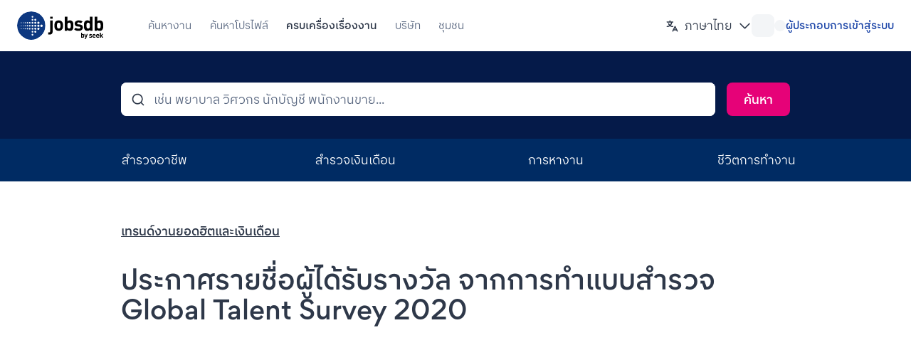

--- FILE ---
content_type: text/html; charset=utf-8
request_url: https://th.jobsdb.com/th/career-advice/article/global-talent-survey2020-winner
body_size: 39335
content:
<!doctype html>
      <html class="no-js" lang="th">
      <head><meta charSet="utf-8"/><meta http-equiv="x-ua-compatible" content="ie=edge"/><title>ประกาศรายชื่อผู้ได้รับรางวัล จากการทำแบบสำรวจ Global Talent Survey 2020 - Jobsdb ไทย</title><meta name="description" content="Your destination for career advice and guidance"/><meta name="viewport" content="width=device-width, initial-scale=1"/><meta name="theme-color" content="#fff"/><meta name="referrer" content="no-referrer-when-downgrade"/><meta property="og:title" content="ประกาศรายชื่อผู้ได้รับรางวัล จากการทำแบบสำรวจ Global Talent Survey 2020 - Jobsdb ไทย"/><meta property="og:url" content="https://th.jobsdb.com/th/career-advice/article/global-talent-survey2020-winner"/><meta property="og:description" content="Your destination for career advice and guidance"/><meta name="twitter:title" content="ประกาศรายชื่อผู้ได้รับรางวัล จากการทำแบบสำรวจ Global Talent Survey 2020 - Jobsdb ไทย"/><meta name="twitter:description" content="Your destination for career advice and guidance"/><meta name="twitter:image" content="https://ap-southeast-2-seek-apac.graphassets.com/AEzBCRO50TYyqbV6XzRDQz/vQjVOVTPT2abq5O4DZPP"/><link rel="preconnect" href="https://amplifypixel.outbrain.com" crossorigin=""/><link rel="dns-prefetch" href="https://amplifypixel.outbrain.com" crossorigin=""/><link rel="preconnect" href="https://amplify.outbrain.com" crossorigin=""/><link rel="dns-prefetch" href="https://amplify.outbrain.com" crossorigin=""/><link rel="preconnect" href="https://fonts.googleapis.com" crossorigin=""/><link rel="dns-prefetch" href="https://fonts.googleapis.com" crossorigin=""/><link rel="preconnect" href="https://connect.facebook.net" crossorigin=""/><link rel="dns-prefetch" href="https://connect.facebook.net" crossorigin=""/><link rel="preconnect" href="https://www.facebook.com" crossorigin=""/><link rel="dns-prefetch" href="https://www.facebook.com" crossorigin=""/><link rel="preconnect" href="https://script.hotjar.com" crossorigin=""/><link rel="dns-prefetch" href="https://script.hotjar.com" crossorigin=""/><link rel="preconnect" href="https://static.hotjar.com" crossorigin=""/><link rel="dns-prefetch" href="https://static.hotjar.com" crossorigin=""/><link rel="preconnect" href="https://vars.hotjar.com" crossorigin=""/><link rel="dns-prefetch" href="https://vars.hotjar.com" crossorigin=""/><link rel="preconnect" href="https://tags.crwdcntrl.net" crossorigin=""/><link rel="dns-prefetch" href="https://tags.crwdcntrl.net" crossorigin=""/><link rel="preconnect" href="https://bcp.crwdcntrl.net" crossorigin=""/><link rel="dns-prefetch" href="https://bcp.crwdcntrl.net" crossorigin=""/><link rel="preconnect" href="https://static.ads-twitter.com" crossorigin=""/><link rel="dns-prefetch" href="https://static.ads-twitter.com" crossorigin=""/><link rel="preconnect" href="https://global.ib-ibi.com" crossorigin=""/><link rel="dns-prefetch" href="https://global.ib-ibi.com" crossorigin=""/><link rel="preconnect" href="https://s.pinimg.com" crossorigin=""/><link rel="dns-prefetch" href="https://s.pinimg.com" crossorigin=""/><link rel="preconnect" href="https://ct.pinterest.com" crossorigin=""/><link rel="dns-prefetch" href="https://ct.pinterest.com" crossorigin=""/><link rel="preconnect" href="https://tr.snapchat.com" crossorigin=""/><link rel="dns-prefetch" href="https://tr.snapchat.com" crossorigin=""/><link rel="preconnect" href="https://sc-static.net" crossorigin=""/><link rel="dns-prefetch" href="https://sc-static.net" crossorigin=""/><link rel="preconnect" href="https://thrtle.com" crossorigin=""/><link rel="dns-prefetch" href="https://thrtle.com" crossorigin=""/><link rel="preconnect" href="https://snippet.maze.co" crossorigin=""/><link rel="dns-prefetch" href="https://snippet.maze.co" crossorigin=""/><link rel="preconnect" href="https://career-guide-api.cloud.seek.com.au" crossorigin=""/><link rel="dns-prefetch" href="https://career-guide-api.cloud.seek.com.au" crossorigin=""/><link rel="canonical" href="https://th.jobsdb.com/th/career-advice/article/global-talent-survey2020-winner"/><link rel="dns-prefetch" href="https://career-guide-api.cloud.seek.com.au/graphql"/><link rel="dns-prefetch" href="https://skl-connections-api.cloud.seek.com.au"/><link rel="dns-prefetch" href="https://th.jobsdb.com/graphql"/><link rel="icon" href="/static/shared-web/favicon-4e1897dfd0901e8a3bf7e604d3a90636.ico">
<link rel="apple-touch-icon" href="/static/shared-web/iphone-7c4d7dcb05fece466d8901945e36bbaa.png">
<link rel="apple-touch-icon" sizes="76x76" href="/static/shared-web/ipad-96988dd1c0902fd20b34ce260d03729b.png">
<link rel="apple-touch-icon" sizes="120x120" href="/static/shared-web/iphoneRetina-c772d091f011ef7ce26f631360de4907.png">
<link rel="apple-touch-icon" sizes="152x152" href="/static/shared-web/ipadRetina-8a06978f3bf7985f413edcb5113c9783.png">
<meta name="twitter:image" content="https://ap-southeast-2-seek-apac.graphassets.com/AEzBCRO50TYyqbV6XzRDQz/vQjVOVTPT2abq5O4DZPP">
<meta name="twitter:card" content="summary">
<meta name="twitter:site" content="@JobsdbTH">
<meta property="og:image" content="https://ap-southeast-2-seek-apac.graphassets.com/AEzBCRO50TYyqbV6XzRDQz/vQjVOVTPT2abq5O4DZPP">
<meta property="og:type" content="website">
<meta property="og:site_name" content="Jobsdb Thailand">
<meta property="og:locale" content="th_TH">
<meta property="og:locale:alternate" content="en_GB">
<link rel="manifest" href="/static/shared-web/manifest-0dccc5bbecded2e5507a398f232659b4.json">
<style type="text/css">/* latin */
@font-face {font-family: SeekSans;font-weight: 500 700;src: url('/static/shared-web/SEEKSans-Latin-Medium-0d7bb139d5772bf159e2d6ab7664bb49.woff2') format('woff2'),url('/static/shared-web/SEEKSans-Latin-Medium-33ee823026b461fd5f8519b9ec890974.woff') format('woff');font-display: swap;unicode-range: U+0000-00FF, U+0100-017F, U+0180-024F, U+20A0-20CF, U+02B0-02FF, U+2000-206F, U+2190-21FF, U+2122, U+FEFF, U+FFFD;}
@font-face {font-family: SeekSans;src: url('/static/shared-web/SEEKSans-Latin-Regular-03b2f80a92410122dbd1e0f56109c3a0.woff2') format('woff2'),url('/static/shared-web/SEEKSans-Latin-Regular-e8afb4047edc1d279a35f9c327a58db2.woff') format('woff');font-display: swap;unicode-range: U+0000-00FF, U+0100-017F, U+0180-024F, U+20A0-20CF, U+02B0-02FF, U+2000-206F, U+2190-21FF, U+2122, U+FEFF, U+FFFD;}
/* thai */
@font-face {font-family: SeekSans;font-weight: 500 700;src: url('/static/shared-web/SEEKSans-Thai-Medium-d0f1f228aea9cf26e1b86b0c30ff4ed0.woff2') format('woff2'),url('/static/shared-web/SEEKSans-Thai-Medium-66b5f82427aa0e37e92cef3799f49e2a.woff') format('woff');font-display: swap;unicode-range: U+0E01-0E5B, U+200C-200D, U+25CC;}
@font-face {font-family: SeekSans;src: url('/static/shared-web/SEEKSans-Thai-Regular-1ff56d415b57f8d176033fe7e7e6114a.woff2') format('woff2'),url('/static/shared-web/SEEKSans-Thai-Regular-d1179b08eeaec0e32a695e5d2e72bf9f.woff') format('woff');font-display: swap;unicode-range: U+0E01-0E5B, U+200C-200D, U+25CC;}
/* latin - fallback */
@font-face {font-family: "SeekSans Fallback";src: local('Arial Bold'), local('Arial-BoldMT');font-weight: 500 700;unicode-range: U+0000-00FF, U+0100-017F, U+0180-024F, U+20A0-20CF, U+02B0-02FF, U+2000-206F, U+2190-21FF, U+2122, U+FEFF, U+FFFD;ascent-override: 99.6737%;descent-override: 25.8378%;line-gap-override: 0%;size-adjust: 106.046%;}
@font-face {font-family: "SeekSans Fallback";src: local('Arial'), local('ArialMT');unicode-range: U+0000-00FF, U+0100-017F, U+0180-024F, U+20A0-20CF, U+02B0-02FF, U+2000-206F, U+2190-21FF, U+2122, U+FEFF, U+FFFD;ascent-override: 93.8668%;descent-override: 24.3326%;line-gap-override: 0%;size-adjust: 112.6064%;}
/* thai - fallback */
@font-face {font-family: "SeekSans Fallback";src: local('Tahoma Bold'), local('Tahoma-Bold');font-weight: 500 700;unicode-range: U+0E01-0E5B, U+200C-200D, U+25CC;ascent-override: 103.8801%;descent-override: 26.9282%;size-adjust: 101.7519%;}
@font-face {font-family: "SeekSans Fallback";src: local('Tahoma');unicode-range: U+0E01-0E5B, U+200C-200D, U+25CC;ascent-override: 95.5394%;descent-override: 24.7661%;size-adjust: 110.635%;}</style><link rel="stylesheet" type="text/css" href="/career-advice/assets/client.f1d1c48e7e8da245a64d.css"/><link rel="stylesheet" type="text/css" href="/career-advice/assets/article.5af97c128f6b71925ed4.css"/><link data-rh="true" rel="preload" as="image" href="https://ap-southeast-2-seek-apac.graphassets.com/AEzBCRO50TYyqbV6XzRDQz/vQjVOVTPT2abq5O4DZPP"/></head><body><div id="app"><style type="text/css">
            html,body{margin:0;padding:0;background:#fff}
            html.u0b8ch10,html.u0b8ch10 body{color-scheme:dark;background:#1C2330}
          </style><div class="lj59dj0 zpvkml10 zpvkml13"><div class="mwre990 u0b8ch59 u0b8chhh _1x0mr9k1"><div class="mwre990 u0b8chi5 u0b8ch9l"><div class="mwre990 _1kil8vu1 _1kil8vu1f"><div class="mwre990 u0b8ch5d"><div class="mwre990 zpvkml10 zpvkml13 u0b8ch33 u0b8ch36"><div data-focus-guard="true" tabindex="-1" style="width:1px;height:0px;padding:0;overflow:hidden;position:fixed;top:1px;left:1px"></div><div data-focus-lock-disabled="disabled"><header class="mwre990 mwre991"><div class="mwre990 u0b8ch8l u0b8ch7u u0b8ch9p u0b8ch8y u0b8ch59 u0b8chhh u0b8chgx u0b8chp u0b8ch5e zpvkml10 zpvkml13 u0b8ch33 u0b8ch36"><div class="mwre990 u0b8chbx u0b8chay u0b8chat u0b8ch9u"><div class="mwre990 u0b8chp u0b8chv _3om2pw0"><div class="mwre990 u0b8ch59 u0b8chhh u0b8chha u0b8chgt u0b8chh6"><div class="mwre990 u0b8ch59 u0b8chhh u0b8chha"><div class="mwre990 u0b8ch7x u0b8ch8m u0b8ch91 u0b8ch9q u0b8chb5 u0b8chby u0b8cha1 u0b8chau u0b8ch59 u0b8chgl u0b8chh5 u0b8chgu u0b8cheu kigu751 zpvkml10 zpvkml13 u0b8ch33 u0b8ch36"><a href="/" class="mwre990 mwre99g mwre998 hv71vo0 hv71vo1" data-automation="company logo"><div class="mwre990 u0b8ch5h u0b8ch0 cqd8i0" data-automation="jobsdb">Jobsdb</div><span class="mwre990 u0b8ch4x hv71vo1"><svg viewBox="0 0 202 66" height="100%" class="u0b8ch4x _1j2ttib9 _13at1x0 _1j2ttibc"><circle cy="32.98" cx="32.98" r="30" fill="#fff" class="_1j2ttibe"></circle><mask id="jobsDbCutArrowOutOfCircle"><circle fill="white" cx="32.98" cy="32.98" r="32.98"></circle><path fill="black" d="M33.76 12.58c0-1.14.92-2.06 2.06-2.06s2.06.92 2.06 2.06-.92 2.06-2.06 2.06-2.06-.92-2.06-2.06M40.18 19.51c0-1.26 1.02-2.28 2.27-2.28s2.28 1.02 2.28 2.28-1.02 2.27-2.28 2.27-2.27-1.02-2.27-2.27M33.76 19.51c0-1.14.92-2.06 2.06-2.06s2.06.92 2.06 2.06-.92 2.06-2.06 2.06-2.06-.93-2.06-2.06M47 26.46c0-1.41 1.14-2.55 2.55-2.55s2.55 1.14 2.55 2.55-1.14 2.55-2.55 2.55S47 27.87 47 26.46M40.18 26.44c0-1.26 1.02-2.27 2.27-2.27s2.28 1.02 2.28 2.27-1.02 2.27-2.28 2.27-2.27-1.02-2.27-2.27M33.76 26.44c0-1.14.92-2.06 2.06-2.06s2.06.92 2.06 2.06-.92 2.06-2.06 2.06-2.06-.92-2.06-2.06M27.64 26.44c0-1 .81-1.8 1.8-1.8s1.81.81 1.81 1.8-.81 1.8-1.81 1.8-1.8-.81-1.8-1.8M22.53 26.44c0-.85.69-1.55 1.54-1.55s1.54.69 1.54 1.55-.69 1.55-1.54 1.55-1.54-.69-1.54-1.55M17.66 26.44c0-.71.58-1.29 1.29-1.29s1.29.58 1.29 1.29-.57 1.29-1.29 1.29-1.29-.58-1.29-1.29M13.53 26.44c0-.57.46-1.03 1.03-1.03s1.03.46 1.03 1.03-.46 1.03-1.03 1.03-1.03-.46-1.03-1.03M9.63 26.44c0-.43.34-.77.77-.77s.77.35.77.77-.34.77-.77.77-.77-.35-.77-.77M6.33 26.44c0-.29.23-.51.52-.51s.51.23.51.51-.23.52-.51.52-.52-.23-.52-.52M47 33.39c0-1.41 1.14-2.55 2.55-2.55s2.55 1.15 2.55 2.55-1.14 2.55-2.55 2.55S47 34.8 47 33.39M40.18 33.37c0-1.26 1.02-2.27 2.27-2.27s2.28 1.02 2.28 2.27-1.02 2.28-2.28 2.28-2.27-1.02-2.27-2.28M33.76 33.37c0-1.14.92-2.06 2.06-2.06s2.06.92 2.06 2.06-.92 2.06-2.06 2.06-2.06-.92-2.06-2.06M27.64 33.37c0-1 .81-1.8 1.8-1.8s1.81.81 1.81 1.8-.81 1.8-1.81 1.8-1.8-.81-1.8-1.8M22.53 33.37c0-.85.69-1.55 1.54-1.55s1.54.69 1.54 1.55-.69 1.55-1.54 1.55-1.54-.69-1.54-1.55M17.66 33.37c0-.71.58-1.29 1.29-1.29s1.29.57 1.29 1.29-.57 1.29-1.29 1.29-1.29-.58-1.29-1.29M13.53 33.37c0-.57.46-1.03 1.03-1.03s1.03.46 1.03 1.03-.46 1.03-1.03 1.03-1.03-.46-1.03-1.03M9.63 33.37c0-.43.34-.77.77-.77s.77.35.77.77-.34.77-.77.77-.77-.34-.77-.77M6.33 33.37c0-.29.23-.52.52-.52s.51.23.51.52-.23.52-.51.52-.52-.23-.52-.52M54 33.44c0-1.55 1.26-2.8 2.8-2.8s2.8 1.25 2.8 2.8-1.25 2.8-2.8 2.8-2.8-1.25-2.8-2.8M47 40.32c0-1.41 1.14-2.55 2.55-2.55s2.55 1.14 2.55 2.55-1.14 2.55-2.55 2.55S47 41.73 47 40.32M40.18 40.3c0-1.26 1.02-2.28 2.27-2.28s2.28 1.02 2.28 2.28-1.02 2.27-2.28 2.27-2.27-1.02-2.27-2.27M33.76 40.3c0-1.14.92-2.06 2.06-2.06s2.06.92 2.06 2.06-.92 2.06-2.06 2.06-2.06-.92-2.06-2.06M27.64 40.3c0-1 .81-1.81 1.8-1.81s1.81.81 1.81 1.81-.81 1.8-1.81 1.8-1.8-.8-1.8-1.8M22.53 40.3c0-.86.69-1.55 1.54-1.55s1.54.69 1.54 1.55-.69 1.54-1.54 1.54-1.54-.69-1.54-1.54M17.66 40.3c0-.72.58-1.29 1.29-1.29s1.29.57 1.29 1.29-.57 1.29-1.29 1.29-1.29-.58-1.29-1.29M13.53 40.3c0-.57.46-1.03 1.03-1.03s1.03.46 1.03 1.03-.46 1.03-1.03 1.03-1.03-.46-1.03-1.03M9.63 40.3c0-.43.34-.78.77-.78s.77.35.77.78-.34.77-.77.77-.77-.35-.77-.77M6.33 40.3c0-.29.23-.52.52-.52s.51.23.51.52-.23.51-.51.51-.52-.23-.52-.51M40.18 47.23c0-1.26 1.02-2.28 2.27-2.28s2.28 1.02 2.28 2.28-1.02 2.27-2.28 2.27-2.27-1.02-2.27-2.27M33.76 47.23c0-1.14.92-2.07 2.06-2.07s2.06.93 2.06 2.07-.92 2.06-2.06 2.06-2.06-.92-2.06-2.06M33.76 54.16c0-1.14.92-2.06 2.06-2.06s2.06.92 2.06 2.06-.92 2.06-2.06 2.06-2.06-.92-2.06-2.06"></path></mask><circle fill="#0d3880" class="_1j2ttibd" mask="url(#jobsDbCutArrowOutOfCircle)" cx="32.98" cy="32.98" r="32.98"></circle><path fill="#000" class="_1j2ttibf" d="M82.79 17.04h-5.98V12.2h5.98v4.84Zm0 29.92c0 1.86-.55 3.41-1.64 4.66-1.25 1.43-3.01 2.15-5.3 2.15h-3.38v-5.02h2.26c1.39 0 2.08-.72 2.08-2.15V21.07h5.98v25.9ZM100.97 32.94c0-2.92-.45-4.84-1.36-5.76-.69-.7-1.61-1.05-2.76-1.05s-2.02.35-2.71 1.05c-.9.91-1.36 2.83-1.36 5.76s.45 4.89 1.36 5.8c.69.7 1.6 1.05 2.71 1.05s2.06-.35 2.76-1.05c.9-.91 1.36-2.85 1.36-5.8m5.98 0c0 2.28-.18 4.1-.55 5.44-.4 1.49-1.11 2.77-2.15 3.84-1.86 1.95-4.32 2.92-7.4 2.92s-5.5-.97-7.35-2.92c-1.04-1.07-1.75-2.34-2.15-3.84-.37-1.34-.55-3.15-.55-5.44 0-4.26.91-7.35 2.74-9.27s4.26-2.88 7.31-2.88 5.53.96 7.35 2.88c1.83 1.92 2.74 5.01 2.74 9.27M125 32.94c0-2.1-.17-3.61-.5-4.52-.6-1.52-1.76-2.28-3.48-2.28s-2.88.76-3.48 2.28c-.33.91-.5 2.42-.5 4.52s.17 3.61.5 4.52c.6 1.55 1.76 2.33 3.48 2.33s2.87-.78 3.48-2.33c.33-.91.5-2.42.5-4.52m5.98 0c0 2.44-.11 4.26-.32 5.48-.34 1.98-1.04 3.5-2.1 4.57-1.43 1.43-3.37 2.15-5.8 2.15s-4.42-.84-5.94-2.51v2.24h-5.76V12.34h5.98v10.83c1.43-1.58 3.34-2.38 5.74-2.38s4.36.72 5.78 2.15c1.06 1.07 1.76 2.59 2.09 4.57.21 1.22.32 3.03.32 5.44M153.04 37.37c0 2.53-.98 4.48-2.92 5.85-1.83 1.28-4.22 1.92-7.17 1.92-2.22 0-4.04-.2-5.44-.59-1.77-.52-3.33-1.46-4.71-2.83l3.88-3.88c1.49 1.49 3.61 2.24 6.35 2.24s4.2-.82 4.2-2.47c0-1.31-.84-2.04-2.51-2.19l-3.75-.37c-4.63-.46-6.94-2.68-6.94-6.67 0-2.38.93-4.26 2.79-5.66 1.7-1.28 3.84-1.92 6.39-1.92 4.08 0 7.11.93 9.09 2.79l-3.65 3.7c-1.19-1.07-3.03-1.6-5.53-1.6-2.25 0-3.38.76-3.38 2.28 0 1.22.82 1.9 2.47 2.06l3.75.37c4.72.46 7.08 2.79 7.08 6.99M169.44 32.94c0-2.25-.23-3.87-.68-4.84-.6-1.31-1.72-1.96-3.34-1.96-1.72 0-2.88.76-3.48 2.28-.33.91-.5 2.42-.5 4.52s.17 3.61.5 4.52c.6 1.55 1.76 2.33 3.48 2.33 1.62 0 2.74-.65 3.34-1.96.45-1 .68-2.63.68-4.89m5.98 11.92h-5.8v-2.24c-1.49 1.68-3.46 2.51-5.89 2.51s-4.42-.72-5.85-2.15c-1.07-1.07-1.77-2.59-2.1-4.57-.21-1.22-.32-3.04-.32-5.48s.11-4.22.32-5.44c.33-1.98 1.03-3.5 2.09-4.57 1.43-1.43 3.35-2.15 5.78-2.15s4.36.79 5.78 2.38V12.32h5.98v32.52ZM194.44 32.95c0-2.1-.17-3.61-.5-4.52-.6-1.52-1.76-2.28-3.48-2.28s-2.88.76-3.48 2.28c-.33.91-.5 2.42-.5 4.52s.17 3.61.5 4.52c.6 1.55 1.76 2.33 3.48 2.33s2.88-.78 3.48-2.33c.33-.91.5-2.42.5-4.52m5.98 0c0 2.44-.11 4.26-.32 5.48-.34 1.98-1.04 3.5-2.1 4.57-1.43 1.43-3.37 2.15-5.8 2.15s-4.42-.84-5.94-2.51v2.24h-5.76V12.35h5.98v10.83c1.43-1.58 3.34-2.38 5.74-2.38 2.43 0 4.36.72 5.78 2.15 1.06 1.07 1.76 2.59 2.09 4.57.21 1.22.32 3.03.32 5.44M153.8 56.85c0-.75-.06-1.29-.18-1.62-.22-.54-.63-.82-1.25-.82s-1.03.27-1.25.82c-.12.33-.18.87-.18 1.62s.06 1.29.18 1.62c.22.56.63.83 1.25.83s1.03-.28 1.25-.83c.12-.33.18-.87.18-1.62m2.14 0c0 .87-.04 1.53-.11 1.96-.12.71-.37 1.25-.75 1.64-.51.51-1.21.77-2.08.77s-1.58-.3-2.13-.9v.8h-2.06V49.47h2.14v3.88c.51-.57 1.2-.85 2.06-.85s1.56.26 2.07.77c.38.38.63.93.75 1.64.08.44.11 1.09.11 1.95M164.24 52.59l-3.65 9.9c-.17.48-.39.85-.64 1.1-.44.44-1.05.65-1.83.65h-.83v-1.91h.49c.32 0 .55-.06.7-.16.15-.11.27-.31.37-.61l.36-1.05-2.91-7.92h2.24l1.77 5.27 1.7-5.27h2.24ZM174.62 58.43c0 .91-.35 1.6-1.05 2.09-.66.46-1.51.69-2.57.69-.8 0-1.45-.07-1.95-.21-.63-.19-1.2-.52-1.69-1.01l1.39-1.39c.53.53 1.29.8 2.28.8s1.51-.29 1.51-.88c0-.47-.3-.73-.9-.79l-1.34-.13c-1.66-.16-2.49-.96-2.49-2.39 0-.85.33-1.53 1-2.03.61-.46 1.37-.69 2.29-.69 1.46 0 2.55.33 3.26 1l-1.31 1.33c-.42-.38-1.09-.57-1.98-.57-.81 0-1.21.27-1.21.82 0 .44.29.68.88.74l1.34.13c1.69.16 2.54 1 2.54 2.5M180.74 56.06c-.01-.35-.08-.65-.2-.92-.26-.59-.74-.88-1.42-.88s-1.16.29-1.42.88c-.12.26-.19.57-.2.92h3.24Zm2.09 1.46h-5.34c0 .57.17 1.03.5 1.37.33.35.79.52 1.37.52.75 0 1.4-.27 1.93-.8l1.29 1.26c-.47.47-.93.8-1.37 1-.51.23-1.14.34-1.87.34-2.63 0-3.94-1.46-3.94-4.37 0-1.36.34-2.44 1.03-3.22.67-.75 1.56-1.13 2.68-1.13s2.07.39 2.75 1.16c.64.74.97 1.71.97 2.91v.95ZM189.15 56.06c-.01-.35-.08-.65-.2-.92-.26-.59-.74-.88-1.42-.88s-1.16.29-1.42.88c-.12.26-.19.57-.2.92h3.24Zm2.09 1.46h-5.34c0 .57.17 1.03.5 1.37.33.35.79.52 1.37.52.75 0 1.4-.27 1.93-.8l1.29 1.26c-.47.47-.93.8-1.37 1-.51.23-1.14.34-1.87.34-2.63 0-3.94-1.46-3.94-4.37 0-1.36.34-2.44 1.03-3.22.67-.75 1.56-1.13 2.68-1.13s2.07.39 2.75 1.16c.64.74.97 1.71.97 2.91v.95ZM200.41 61.12h-2.63l-2.09-3.55-.89 1.01v2.54h-2.15V49.47h2.15v6.61l2.82-3.49h2.56l-3.04 3.44 3.27 5.09z"></path></svg></span></a><div class="mwre990 u0b8ch59 u0b8ch6t u0b8chgl kigu754"><div class="mwre990 u0b8ch4x u0b8ch4u"><div class="mwre990 u0b8ch59 u0b8chgl u0b8chft" data-automation="mobile-profile-avatar-wrapper" aria-label="Profile Avatar"><div class="mwre990 u0b8ch4x u0b8ch4u"><button class="mwre990 mwre997 mwre998 u0b8chh u0b8ch59 u0b8chgl u0b8chgx u0b8ch6l _1q1w6wt0" data-automation="Mobile Menu" aria-label="Profile Avatar" aria-expanded="false"><span class="mwre990 u0b8ch4x _1kil8vu0 _1kil8vu5 _1kil8vu1 _1kil8vu19"><span class="mwre990 u0b8ch4x u0b8ch5d"><div class="mwre990 u0b8ch59 u0b8chgl u0b8chgx"><div class="mwre990 u0b8ch65 wd363q3 zpvkml10 zpvkml13 u0b8ch2n u0b8ch2i" aria-hidden="true"></div></div></span></span></button></div></div><div class="mwre990 u0b8ch4t u0b8chgl u0b8chft" data-automation="mobile-auth-links-wrapper"><div class="mwre990 _1y8ajim0" style="width:auto"><div class="mwre990"><div class="mwre990 u0b8ch59 u0b8chgl u0b8ch6l"><div class="mwre990 u0b8ch65 wd363q3 zpvkml10 zpvkml13 u0b8ch2n u0b8ch2i" aria-hidden="true"></div><span class="mwre990 u0b8ch4x u0b8ch65 u0b8cho zpvkml10 zpvkml13 u0b8ch2n u0b8ch2i" style="width:16px;height:16px"></span></div></div></div></div></div><div class="mwre990 u0b8ch4x u0b8ch4u"><div class="mwre990 u0b8chh u0b8ch59 u0b8chgl u0b8chgx _1t0ewzd0" data-automation="Mobile Menu" aria-expanded="false"><button class="mwre990 mwre997 mwre998 ycjh3s0 ycjh3s3" aria-expanded="false"><div class="mwre990 _1y8ajim0" style="width:auto"><div class="mwre990"><h4 class="mwre990 u0b8ch4x zpvkml0 zpvkmlh zpvkmlo _1mlsihh4 zpvkml1t"><svg class="ycjh3s4 u0b8ch55 u0b8ch5d afpobr0 afpobr2 afpobr3 afpobr4" fill="none" viewBox="0 0 24 24" xmlns="http://www.w3.org/2000/svg"><path d="M19 8H5C4.73478 8 4.48043 7.89464 4.29289 7.70711C4.10536 7.51957 4 7.26522 4 7C4 6.73478 4.10536 6.48043 4.29289 6.29289C4.48043 6.10536 4.73478 6 5 6H19C19.2652 6 19.5196 6.10536 19.7071 6.29289C19.8946 6.4804 20 6.73478 20 7C20 7.26522 19.8946 7.51957 19.7071 7.70711C19.5196 7.89464 19.2652 8 19 8ZM19 13H5C4.73478 13 4.48043 12.8946 4.29289 12.7071C4.10536 12.5196 4 12.2652 4 12C4 11.7348 4.10536 11.4804 4.29289 11.2929C4.48043 11.1054 4.73478 11 5 11H19C19.2652 11 19.5196 11.1054 19.7071 11.2929C19.8946 11.4804 20 11.7348 20 12C20 12.2652 19.8946 12.5196 19.7071 12.7071C19.5196 12.8946 19.2652 13 19 13ZM19 18H5C4.73478 18 4.48043 17.8946 4.29289 17.7071C4.10536 17.5196 4 17.2652 4 17C4 16.7348 4.10536 16.4804 4.29289 16.2929C4.48043 16.1054 4.73478 16 5 16H19C19.2652 16 19.5196 16.1054 19.7071 16.2929C19.8946 16.4804 20 16.7348 20 17C20 17.2652 19.8946 17.5196 19.7071 17.7071C19.5196 17.8946 19.2652 18 19 18Z" fill="#2E3849"></path></svg></h4></div></div></button></div></div></div></div><div class="mwre990 u0b8ch4t u0b8ch4u u0b8ch5b"><div class="mwre990 u0b8ch59 u0b8chhh u0b8chha u0b8chgh u0b8chgm _8ntuyu2"><div class="mwre990 u0b8chat u0b8ch9u _8ntuyu2"><a href="/" class="mwre990 mwre99g mwre998 _8ntuyu1 mwre990 mwre99g mwre998 u0b8ch59 u0b8chgl u0b8chh u0b8ch0 u0b8ch5d" data-automation="job search" data-automation-role="nav-tabs"><span class="mwre990 u0b8ch81 u0b8ch8m u0b8ch95 u0b8ch9q u0b8ch59 u0b8chgl u0b8chn u0b8ch5d u0b8chf9 u0b8chb9 u0b8chby"><span class="mwre990 u0b8ch4x u0b8chid zpvkml0 zpvkml1 zpvkml1t zpvkml6 _1mlsihh4"><span class="mwre990 _8ntuyu9" data-title="ค้นหางาน">ค้นหางาน</span></span><span class="mwre990 u0b8ch4t u0b8ch52 _8ntuyu6 u0b8ch5h u0b8chp u0b8chx u0b8ch65 u0b8chcl u0b8ch6"></span></span></a></div><div class="mwre990 u0b8chat u0b8ch9u _8ntuyu2"><a href="/th/profiles/search?tracking=ILC-profile-search-header" class="mwre990 mwre99g mwre998 _8ntuyu1 mwre990 mwre99g mwre998 u0b8ch59 u0b8chgl u0b8chh u0b8ch0 u0b8ch5d" data-automation="people search" data-automation-role="nav-tabs"><span class="mwre990 u0b8ch81 u0b8ch8m u0b8ch95 u0b8ch9q u0b8ch59 u0b8chgl u0b8chn u0b8ch5d u0b8chf9 u0b8chb9 u0b8chby"><span class="mwre990 u0b8ch4x u0b8chid zpvkml0 zpvkml1 zpvkml1t zpvkml6 _1mlsihh4"><span class="mwre990 _8ntuyu9" data-title="ค้นหาโปรไฟล์">ค้นหาโปรไฟล์</span></span><span class="mwre990 u0b8ch4t u0b8ch52 _8ntuyu6 u0b8ch5h u0b8chp u0b8chx u0b8ch65 u0b8chcl u0b8ch6"></span></span></a></div><div class="mwre990 u0b8chat u0b8ch9u _8ntuyu2"><a href="/th/career-advice" class="mwre990 mwre99g mwre998 _8ntuyu1 mwre990 mwre99g mwre998 u0b8ch59 u0b8chgl u0b8chh u0b8ch0 u0b8ch5d _8ntuyu3" data-automation="career advice" data-automation-role="nav-tabs"><span class="mwre990 u0b8ch81 u0b8ch8m u0b8ch95 u0b8ch9q u0b8ch59 u0b8chgl u0b8chn u0b8ch5d u0b8chf9 u0b8chb9 u0b8chby"><span class="mwre990 u0b8ch4x u0b8chid zpvkml0 zpvkml2 zpvkml1t zpvkml6 _1mlsihh4"><span class="mwre990 _8ntuyu9 _8ntuyua" data-title="ครบเครื่องเรื่องงาน">ครบเครื่องเรื่องงาน</span></span><span class="mwre990 u0b8ch4t u0b8ch52 _8ntuyu6 u0b8ch5h u0b8chp u0b8chx u0b8ch65 u0b8chcl u0b8ch6 _8ntuyu7"></span></span></a></div><div class="mwre990 u0b8chat u0b8ch9u _8ntuyu2"><a href="/th/companies" class="mwre990 mwre99g mwre998 _8ntuyu1 mwre990 mwre99g mwre998 u0b8ch59 u0b8chgl u0b8chh u0b8ch0 u0b8ch5d" data-automation="company reviews" data-automation-role="nav-tabs"><span class="mwre990 u0b8ch81 u0b8ch8m u0b8ch95 u0b8ch9q u0b8ch59 u0b8chgl u0b8chn u0b8ch5d u0b8chf9 u0b8chb9 u0b8chby"><span class="mwre990 u0b8ch4x u0b8chid zpvkml0 zpvkml1 zpvkml1t zpvkml6 _1mlsihh4"><span class="mwre990 _8ntuyu9" data-title="บริษัท">บริษัท</span></span><span class="mwre990 u0b8ch4t u0b8ch52 _8ntuyu6 u0b8ch5h u0b8chp u0b8chx u0b8ch65 u0b8chcl u0b8ch6"></span></span></a></div><div class="mwre990 u0b8chat _8ntuyu2"><a href="/th/community" class="mwre990 mwre99g mwre998 _8ntuyu1 mwre990 mwre99g mwre998 u0b8ch59 u0b8chgl u0b8chh u0b8ch0 u0b8ch5d" data-automation="community" data-automation-role="nav-tabs"><span class="mwre990 u0b8ch81 u0b8ch8m u0b8ch95 u0b8ch9q u0b8ch59 u0b8chgl u0b8chn u0b8ch5d u0b8chf9 u0b8chb9 u0b8chby"><span class="mwre990 u0b8ch4x u0b8chid zpvkml0 zpvkml1 zpvkml1t zpvkml6 _1mlsihh4"><span class="mwre990 _8ntuyu9" data-title="ชุมชน">ชุมชน</span></span><span class="mwre990 u0b8ch4t u0b8ch52 _8ntuyu6 u0b8ch5h u0b8chp u0b8chx u0b8ch65 u0b8chcl u0b8ch6"></span></span></a></div></div></div><div class="mwre990 u0b8ch4t u0b8ch4u u0b8chi5 _1bbcg7k0 _1bbcg7k1 zpvkml10 zpvkml13 u0b8ch11 u0b8ch14"><div class="mwre990 u0b8ch8x zpvkml10 zpvkml13 u0b8ch33 u0b8ch36"><div class="mwre990 u0b8ch7t u0b8ch8x"><span class="mwre990 u0b8ch4x u0b8ch5d u0b8chp"><span class="mwre990 u0b8ch5h u0b8chl u0b8chm _6qm9rj0 _6qm9rj3 _6qm9rj5 _6qm9rj8"></span></span></div><button class="mwre990 mwre997 mwre998 u0b8chb9 u0b8cha5 u0b8ch4x u0b8chp u0b8chh i6prnp0" data-automation="country" aria-expanded="false"><div class="mwre990 u0b8ch81 u0b8ch95"><span class="mwre990 u0b8ch4x zpvkml0 zpvkml1 zpvkml1t zpvkml8 _1mlsihh4"><div class="mwre990 u0b8chgl u0b8ch59 u0b8chh5"><div class="mwre990 u0b8ch59 u0b8chh9 u0b8chgt u0b8chgl u0b8ch6l u0b8chhp o1zlst0"><span class="mwre990 u0b8ch55"><svg xmlns="http://www.w3.org/2000/svg" viewBox="0 0 24 24" focusable="false" fill="currentColor" width="16" height="16" class="mwre990 u0b8ch55 u0b8ch5d afpobr0 afpobr2 afpobr3 afpobr7" aria-hidden="true"><path d="M12 13c-1.654 0-3-1.346-3-3s1.346-3 3-3 3 1.346 3 3-1.346 3-3 3m0-4a1 1 0 1 0 .001 2.001A1 1 0 0 0 12 9"></path><path d="M12 3a7 7 0 0 1 7 7c0 6-7 11-7 11s-7-5-7-11a7 7 0 0 1 7-7m0-2c-4.963 0-9 4.037-9 9 0 6.95 7.518 12.399 7.838 12.627a2 2 0 0 0 2.324 0C13.482 22.4 21 16.95 21 10c0-4.963-4.037-9-9-9"></path></svg></span>ประเทศไทย</div><span class="mwre990 u0b8ch55"><svg xmlns="http://www.w3.org/2000/svg" viewBox="0 0 24 24" xml:space="preserve" focusable="false" fill="currentColor" width="16" height="16" class="mwre990 syeu790 u0b8ch55 u0b8ch5d afpobr0 afpobr2 afpobr3 afpobr7" aria-hidden="true"><path d="M20.7 7.3c-.4-.4-1-.4-1.4 0L12 14.6 4.7 7.3c-.4-.4-1-.4-1.4 0s-.4 1 0 1.4l8 8c.2.2.5.3.7.3s.5-.1.7-.3l8-8c.4-.4.4-1 0-1.4z"></path></svg></span></div></span></div></button><a href="https://www.seek.co.nz/" class="mwre990 mwre99g mwre998 u0b8ch4t" data-automation="Country - New Zealand"><div class="mwre990 u0b8ch81 u0b8ch95 u0b8chh u0b8ch59 u0b8chbh u0b8chgl"><div class="mwre990 u0b8ch59 u0b8chh9 u0b8chgl u0b8ch6p u0b8chhp o1zlst0"><span class="mwre990 u0b8ch4x zpvkml0 zpvkml1 zpvkml1u zpvkml8 _1mlsihh4"><div class="mwre990 u0b8ch59 u0b8chh9 u0b8chgh u0b8ch6p u0b8chhp o1zlst0"><div class="mwre990 _1f1v6k63"><span class="mwre990 u0b8ch55"><svg xmlns="http://www.w3.org/2000/svg" viewBox="0 0 24 24" xml:space="preserve" focusable="false" fill="currentColor" width="16" height="16" class="mwre990 u0b8ch55 u0b8ch5d afpobr0 afpobr2 afpobr3 afpobr4" aria-hidden="true"><path d="M19.7 6.3c-.4-.4-1-.4-1.4 0L9 15.6l-3.3-3.3c-.4-.4-1-.4-1.4 0s-.4 1 0 1.4l4 4c.2.2.4.3.7.3s.5-.1.7-.3l10-10c.4-.4.4-1 0-1.4z"></path></svg></span></div>นิวซีแลนด์</div></span></div></div></a><a href="https://th.jobsdb.com/" class="mwre990 mwre99g mwre998 u0b8ch4t" data-automation="Country - Thailand"><div class="mwre990 u0b8ch81 u0b8ch95 u0b8chh u0b8ch59 u0b8chbh u0b8chgl"><div class="mwre990 u0b8ch59 u0b8chh9 u0b8chgl u0b8ch6p u0b8chhp o1zlst0"><span class="mwre990 u0b8ch4x zpvkml0 zpvkml3 zpvkml1t zpvkml8 _1mlsihh4"><div class="mwre990 u0b8ch59 u0b8chh9 u0b8chgh u0b8ch6p u0b8chhp o1zlst0"><div class="mwre990"><span class="mwre990 u0b8ch55"><svg xmlns="http://www.w3.org/2000/svg" viewBox="0 0 24 24" xml:space="preserve" focusable="false" fill="currentColor" width="16" height="16" class="mwre990 u0b8ch55 u0b8ch5d afpobr0 afpobr2 afpobr3 afpobr4" aria-hidden="true"><path d="M19.7 6.3c-.4-.4-1-.4-1.4 0L9 15.6l-3.3-3.3c-.4-.4-1-.4-1.4 0s-.4 1 0 1.4l4 4c.2.2.4.3.7.3s.5-.1.7-.3l10-10c.4-.4.4-1 0-1.4z"></path></svg></span></div>ประเทศไทย</div></span></div></div></a><a href="https://ph.jobstreet.com/" class="mwre990 mwre99g mwre998 u0b8ch4t" data-automation="Country - Philippines"><div class="mwre990 u0b8ch81 u0b8ch95 u0b8chh u0b8ch59 u0b8chbh u0b8chgl"><div class="mwre990 u0b8ch59 u0b8chh9 u0b8chgl u0b8ch6p u0b8chhp o1zlst0"><span class="mwre990 u0b8ch4x zpvkml0 zpvkml1 zpvkml1u zpvkml8 _1mlsihh4"><div class="mwre990 u0b8ch59 u0b8chh9 u0b8chgh u0b8ch6p u0b8chhp o1zlst0"><div class="mwre990 _1f1v6k63"><span class="mwre990 u0b8ch55"><svg xmlns="http://www.w3.org/2000/svg" viewBox="0 0 24 24" xml:space="preserve" focusable="false" fill="currentColor" width="16" height="16" class="mwre990 u0b8ch55 u0b8ch5d afpobr0 afpobr2 afpobr3 afpobr4" aria-hidden="true"><path d="M19.7 6.3c-.4-.4-1-.4-1.4 0L9 15.6l-3.3-3.3c-.4-.4-1-.4-1.4 0s-.4 1 0 1.4l4 4c.2.2.4.3.7.3s.5-.1.7-.3l10-10c.4-.4.4-1 0-1.4z"></path></svg></span></div>ฟิลิปปินส์</div></span></div></div></a><a href="https://my.jobstreet.com/" class="mwre990 mwre99g mwre998 u0b8ch4t" data-automation="Country - Malaysia"><div class="mwre990 u0b8ch81 u0b8ch95 u0b8chh u0b8ch59 u0b8chbh u0b8chgl"><div class="mwre990 u0b8ch59 u0b8chh9 u0b8chgl u0b8ch6p u0b8chhp o1zlst0"><span class="mwre990 u0b8ch4x zpvkml0 zpvkml1 zpvkml1u zpvkml8 _1mlsihh4"><div class="mwre990 u0b8ch59 u0b8chh9 u0b8chgh u0b8ch6p u0b8chhp o1zlst0"><div class="mwre990 _1f1v6k63"><span class="mwre990 u0b8ch55"><svg xmlns="http://www.w3.org/2000/svg" viewBox="0 0 24 24" xml:space="preserve" focusable="false" fill="currentColor" width="16" height="16" class="mwre990 u0b8ch55 u0b8ch5d afpobr0 afpobr2 afpobr3 afpobr4" aria-hidden="true"><path d="M19.7 6.3c-.4-.4-1-.4-1.4 0L9 15.6l-3.3-3.3c-.4-.4-1-.4-1.4 0s-.4 1 0 1.4l4 4c.2.2.4.3.7.3s.5-.1.7-.3l10-10c.4-.4.4-1 0-1.4z"></path></svg></span></div>มาเลเซีย</div></span></div></div></a><a href="https://sg.jobstreet.com/" class="mwre990 mwre99g mwre998 u0b8ch4t" data-automation="Country - Singapore"><div class="mwre990 u0b8ch81 u0b8ch95 u0b8chh u0b8ch59 u0b8chbh u0b8chgl"><div class="mwre990 u0b8ch59 u0b8chh9 u0b8chgl u0b8ch6p u0b8chhp o1zlst0"><span class="mwre990 u0b8ch4x zpvkml0 zpvkml1 zpvkml1u zpvkml8 _1mlsihh4"><div class="mwre990 u0b8ch59 u0b8chh9 u0b8chgh u0b8ch6p u0b8chhp o1zlst0"><div class="mwre990 _1f1v6k63"><span class="mwre990 u0b8ch55"><svg xmlns="http://www.w3.org/2000/svg" viewBox="0 0 24 24" xml:space="preserve" focusable="false" fill="currentColor" width="16" height="16" class="mwre990 u0b8ch55 u0b8ch5d afpobr0 afpobr2 afpobr3 afpobr4" aria-hidden="true"><path d="M19.7 6.3c-.4-.4-1-.4-1.4 0L9 15.6l-3.3-3.3c-.4-.4-1-.4-1.4 0s-.4 1 0 1.4l4 4c.2.2.4.3.7.3s.5-.1.7-.3l10-10c.4-.4.4-1 0-1.4z"></path></svg></span></div>สิงคโปร์</div></span></div></div></a><a href="https://www.seek.com.au/" class="mwre990 mwre99g mwre998 u0b8ch4t" data-automation="Country - Australia"><div class="mwre990 u0b8ch81 u0b8ch95 u0b8chh u0b8ch59 u0b8chbh u0b8chgl"><div class="mwre990 u0b8ch59 u0b8chh9 u0b8chgl u0b8ch6p u0b8chhp o1zlst0"><span class="mwre990 u0b8ch4x zpvkml0 zpvkml1 zpvkml1u zpvkml8 _1mlsihh4"><div class="mwre990 u0b8ch59 u0b8chh9 u0b8chgh u0b8ch6p u0b8chhp o1zlst0"><div class="mwre990 _1f1v6k63"><span class="mwre990 u0b8ch55"><svg xmlns="http://www.w3.org/2000/svg" viewBox="0 0 24 24" xml:space="preserve" focusable="false" fill="currentColor" width="16" height="16" class="mwre990 u0b8ch55 u0b8ch5d afpobr0 afpobr2 afpobr3 afpobr4" aria-hidden="true"><path d="M19.7 6.3c-.4-.4-1-.4-1.4 0L9 15.6l-3.3-3.3c-.4-.4-1-.4-1.4 0s-.4 1 0 1.4l4 4c.2.2.4.3.7.3s.5-.1.7-.3l10-10c.4-.4.4-1 0-1.4z"></path></svg></span></div>ออสเตรเลีย</div></span></div></div></a><a href="https://id.jobstreet.com/" class="mwre990 mwre99g mwre998 u0b8ch4t" data-automation="Country - Indonesia"><div class="mwre990 u0b8ch81 u0b8ch95 u0b8chh u0b8ch59 u0b8chbh u0b8chgl"><div class="mwre990 u0b8ch59 u0b8chh9 u0b8chgl u0b8ch6p u0b8chhp o1zlst0"><span class="mwre990 u0b8ch4x zpvkml0 zpvkml1 zpvkml1u zpvkml8 _1mlsihh4"><div class="mwre990 u0b8ch59 u0b8chh9 u0b8chgh u0b8ch6p u0b8chhp o1zlst0"><div class="mwre990 _1f1v6k63"><span class="mwre990 u0b8ch55"><svg xmlns="http://www.w3.org/2000/svg" viewBox="0 0 24 24" xml:space="preserve" focusable="false" fill="currentColor" width="16" height="16" class="mwre990 u0b8ch55 u0b8ch5d afpobr0 afpobr2 afpobr3 afpobr4" aria-hidden="true"><path d="M19.7 6.3c-.4-.4-1-.4-1.4 0L9 15.6l-3.3-3.3c-.4-.4-1-.4-1.4 0s-.4 1 0 1.4l4 4c.2.2.4.3.7.3s.5-.1.7-.3l10-10c.4-.4.4-1 0-1.4z"></path></svg></span></div>อินโดนีเซีย</div></span></div></div></a><a href="https://hk.jobsdb.com/" class="mwre990 mwre99g mwre998 u0b8ch4t" data-automation="Country - Hong Kong"><div class="mwre990 u0b8ch81 u0b8ch95 u0b8chh u0b8ch59 u0b8chbh u0b8chgl"><div class="mwre990 u0b8ch59 u0b8chh9 u0b8chgl u0b8ch6p u0b8chhp o1zlst0"><span class="mwre990 u0b8ch4x zpvkml0 zpvkml1 zpvkml1u zpvkml8 _1mlsihh4"><div class="mwre990 u0b8ch59 u0b8chh9 u0b8chgh u0b8ch6p u0b8chhp o1zlst0"><div class="mwre990 _1f1v6k63"><span class="mwre990 u0b8ch55"><svg xmlns="http://www.w3.org/2000/svg" viewBox="0 0 24 24" xml:space="preserve" focusable="false" fill="currentColor" width="16" height="16" class="mwre990 u0b8ch55 u0b8ch5d afpobr0 afpobr2 afpobr3 afpobr4" aria-hidden="true"><path d="M19.7 6.3c-.4-.4-1-.4-1.4 0L9 15.6l-3.3-3.3c-.4-.4-1-.4-1.4 0s-.4 1 0 1.4l4 4c.2.2.4.3.7.3s.5-.1.7-.3l10-10c.4-.4.4-1 0-1.4z"></path></svg></span></div>ฮ่องกง</div></span></div></div></a><div class="mwre990 u0b8ch7t u0b8ch8x"><span class="mwre990 u0b8ch4x u0b8ch5d u0b8chp"><span class="mwre990 u0b8ch5h u0b8chl u0b8chm _6qm9rj0 _6qm9rj3 _6qm9rj5 _6qm9rj8"></span></span></div><button class="mwre990 mwre997 mwre998 u0b8chb9 u0b8cha5 u0b8ch4x u0b8chp u0b8chh i6prnp0" data-automation="language" aria-expanded="false"><div class="mwre990 u0b8ch81 u0b8ch95"><span class="mwre990 u0b8ch4x zpvkml0 zpvkml1 zpvkml1t zpvkml8 _1mlsihh4"><div class="mwre990 u0b8chgl u0b8ch59 u0b8chh5"><div class="mwre990 u0b8ch59 u0b8chh9 u0b8chgt u0b8chgl u0b8ch6l u0b8chhp o1zlst0"><span class="mwre990 u0b8ch55"><svg xmlns="http://www.w3.org/2000/svg" width="16" height="16" viewBox="0 0 24 24" focusable="false" fill="currentColor" class="mwre990 u0b8ch55 u0b8ch5d afpobr0 afpobr2 afpobr3 afpobr7" aria-hidden="true"><path d="m21.897 20.684-4-8.125c-.337-.684-1.457-.684-1.794 0l-4 8.125a1 1 0 0 0 1.794.882L14.67 20h4.662l.772 1.566a1 1 0 0 0 1.794-.882ZM15.653 18 17 15.264 18.347 18h-2.694ZM13 14a1 1 0 1 0 0-2 6.981 6.981 0 0 1-3.397-.893A8.96 8.96 0 0 0 11.952 6H13a1 1 0 1 0 0-2H9.006V3a1 1 0 1 0-2 0v1H3a1 1 0 1 0 0 2h6.93a6.98 6.98 0 0 1-1.92 3.891 6.996 6.996 0 0 1-1.501-2.265 1 1 0 0 0-1.854.752 8.998 8.998 0 0 0 1.76 2.733A6.95 6.95 0 0 1 3.011 12a1 1 0 1 0 0 2 8.946 8.946 0 0 0 4.985-1.513A8.988 8.988 0 0 0 13 14Z"></path></svg></span>ภาษาไทย</div><span class="mwre990 u0b8ch55"><svg xmlns="http://www.w3.org/2000/svg" viewBox="0 0 24 24" xml:space="preserve" focusable="false" fill="currentColor" width="16" height="16" class="mwre990 syeu790 u0b8ch55 u0b8ch5d afpobr0 afpobr2 afpobr3 afpobr7" aria-hidden="true"><path d="M20.7 7.3c-.4-.4-1-.4-1.4 0L12 14.6 4.7 7.3c-.4-.4-1-.4-1.4 0s-.4 1 0 1.4l8 8c.2.2.5.3.7.3s.5-.1.7-.3l8-8c.4-.4.4-1 0-1.4z"></path></svg></span></div></span></div></button><a href="/career-advice" class="mwre990 mwre99g mwre998 u0b8ch4t" data-automation="languageSwitcher - en"><div class="mwre990 u0b8ch81 u0b8ch95 u0b8chh u0b8ch59 u0b8chbh u0b8chgl"><div class="mwre990 u0b8ch59 u0b8chh9 u0b8chgl u0b8ch6p u0b8chhp o1zlst0"><span class="mwre990 u0b8ch4x zpvkml0 zpvkml1 zpvkml1u zpvkml8 _1mlsihh4"><div class="mwre990 u0b8ch59 u0b8chh9 u0b8chgh u0b8ch6p u0b8chhp o1zlst0"><div class="mwre990 _1f1v6k63"><span class="mwre990 u0b8ch55"><svg xmlns="http://www.w3.org/2000/svg" viewBox="0 0 24 24" xml:space="preserve" focusable="false" fill="currentColor" width="16" height="16" class="mwre990 u0b8ch55 u0b8ch5d afpobr0 afpobr2 afpobr3 afpobr4" aria-hidden="true"><path d="M19.7 6.3c-.4-.4-1-.4-1.4 0L9 15.6l-3.3-3.3c-.4-.4-1-.4-1.4 0s-.4 1 0 1.4l4 4c.2.2.4.3.7.3s.5-.1.7-.3l10-10c.4-.4.4-1 0-1.4z"></path></svg></span></div>English</div></span></div></div></a><a href="/th/career-advice" class="mwre990 mwre99g mwre998 u0b8ch4t" data-automation="languageSwitcher - th"><div class="mwre990 u0b8ch81 u0b8ch95 u0b8chh u0b8ch59 u0b8chbh u0b8chgl"><div class="mwre990 u0b8ch59 u0b8chh9 u0b8chgl u0b8ch6p u0b8chhp o1zlst0"><span class="mwre990 u0b8ch4x zpvkml0 zpvkml3 zpvkml1t zpvkml8 _1mlsihh4"><div class="mwre990 u0b8ch59 u0b8chh9 u0b8chgh u0b8ch6p u0b8chhp o1zlst0"><div class="mwre990"><span class="mwre990 u0b8ch55"><svg xmlns="http://www.w3.org/2000/svg" viewBox="0 0 24 24" xml:space="preserve" focusable="false" fill="currentColor" width="16" height="16" class="mwre990 u0b8ch55 u0b8ch5d afpobr0 afpobr2 afpobr3 afpobr4" aria-hidden="true"><path d="M19.7 6.3c-.4-.4-1-.4-1.4 0L9 15.6l-3.3-3.3c-.4-.4-1-.4-1.4 0s-.4 1 0 1.4l4 4c.2.2.4.3.7.3s.5-.1.7-.3l10-10c.4-.4.4-1 0-1.4z"></path></svg></span></div>ภาษาไทย</div></span></div></div></a><div class="mwre990 u0b8ch7t u0b8ch8x"><span class="mwre990 u0b8ch4x u0b8ch5d u0b8chp"><span class="mwre990 u0b8ch5h u0b8chl u0b8chm _6qm9rj0 _6qm9rj3 _6qm9rj5 _6qm9rj8"></span></span></div><a href="https://th.employer.seek.com/th" class="mwre990 mwre99g mwre998 _1f1v6k60" data-automation="employer site | for employers"><div class="mwre990 u0b8ch81 u0b8ch95 u0b8chh u0b8ch59 u0b8chb9 u0b8chgl"><div class="mwre990 u0b8ch59 u0b8chh9 u0b8chgl u0b8ch6p u0b8chhp o1zlst0"><span class="mwre990 u0b8ch4x zpvkml0 zpvkml2 zpvkml1s zpvkml8 _1mlsihh4"><div class="mwre990 u0b8ch59 u0b8chh9 u0b8chgh u0b8ch6p u0b8chhp o1zlst0">ผู้ประกอบการเข้าสู่ระบบ</div></span></div></div></a></div><span class="mwre990 u0b8ch4x u0b8ch5d u0b8chp"><span class="mwre990 u0b8ch5h u0b8chl u0b8chm _6qm9rj0 _6qm9rj3 _6qm9rj5 _6qm9rj8"></span></span></div><div class="mwre990 u0b8ch4t u0b8ch4u u0b8chi5 _1bbcg7k0 _1bbcg7k1 zpvkml10 zpvkml13 u0b8ch11 u0b8ch14"><div class="mwre990 u0b8ch8x zpvkml10 zpvkml13 u0b8ch33 u0b8ch36"></div><span class="mwre990 u0b8ch4x u0b8ch5d u0b8chp"><span class="mwre990 u0b8ch5h u0b8chl u0b8chm _6qm9rj0 _6qm9rj3 _6qm9rj5 _6qm9rj8"></span></span></div></div><div class="mwre990 u0b8ch4t u0b8ch5a u0b8ch6x"><div class="mwre990 u0b8ch59 u0b8chgl u0b8chb"><div class="mwre990" data-automation="Language"><div class="mwre990 u0b8ch4 u0b8chh" aria-haspopup="true" aria-expanded="false" role="button" tabindex="0"><span class="mwre990 u0b8ch4x zpvkml0 zpvkml1 zpvkml1t zpvkml8 _1mlsihh4"><div class="mwre990 u0b8ch59 u0b8chh9 u0b8chgt u0b8chgl u0b8chn _1kil8vu2b"><div class="mwre990 u0b8ch4x u0b8chr u0b8chp u0b8chi5 u0b8chb1"><span class="mwre990 u0b8ch55"><svg xmlns="http://www.w3.org/2000/svg" width="16" height="16" viewBox="0 0 24 24" focusable="false" fill="currentColor" class="mwre990 u0b8ch55 u0b8ch5d afpobr0 afpobr2 afpobr3 afpobr7" aria-hidden="true"><path d="m21.897 20.684-4-8.125c-.337-.684-1.457-.684-1.794 0l-4 8.125a1 1 0 0 0 1.794.882L14.67 20h4.662l.772 1.566a1 1 0 0 0 1.794-.882ZM15.653 18 17 15.264 18.347 18h-2.694ZM13 14a1 1 0 1 0 0-2 6.981 6.981 0 0 1-3.397-.893A8.96 8.96 0 0 0 11.952 6H13a1 1 0 1 0 0-2H9.006V3a1 1 0 1 0-2 0v1H3a1 1 0 1 0 0 2h6.93a6.98 6.98 0 0 1-1.92 3.891 6.996 6.996 0 0 1-1.501-2.265 1 1 0 0 0-1.854.752 8.998 8.998 0 0 0 1.76 2.733A6.95 6.95 0 0 1 3.011 12a1 1 0 1 0 0 2 8.946 8.946 0 0 0 4.985-1.513A8.988 8.988 0 0 0 13 14Z"></path></svg></span></div><div class="mwre990 u0b8ch4x u0b8chr u0b8chhx u0b8chi1 u0b8chb1"><div class="mwre990 u0b8ch7p u0b8ch8t">ภาษาไทย</div></div><div class="mwre990 u0b8ch4x u0b8chr u0b8chp u0b8chi5 u0b8chb1"><span class="mwre990 u0b8ch55"><svg xmlns="http://www.w3.org/2000/svg" viewBox="0 0 24 24" xml:space="preserve" focusable="false" fill="currentColor" width="16" height="16" class="mwre990 syeu790 u0b8ch55 u0b8ch5d afpobr0 afpobr2 afpobr3 afpobr7" aria-hidden="true"><path d="M20.7 7.3c-.4-.4-1-.4-1.4 0L12 14.6 4.7 7.3c-.4-.4-1-.4-1.4 0s-.4 1 0 1.4l8 8c.2.2.5.3.7.3s.5-.1.7-.3l8-8c.4-.4.4-1 0-1.4z"></path></svg></span></div></div></span></div></div></div><div class="mwre990 u0b8ch59 u0b8chgl" data-automation="desktop-auth-links-wrapper"><div class="mwre990 _1y8ajim0" style="width:auto"><div class="mwre990"><div class="mwre990 kigu754"><div class="mwre990 u0b8ch59 u0b8chgl u0b8ch6l"><div class="mwre990 u0b8ch65 wd363q3 zpvkml10 zpvkml13 u0b8ch2n u0b8ch2i" aria-hidden="true"></div><span class="mwre990 u0b8ch4x u0b8ch65 u0b8cho zpvkml10 zpvkml13 u0b8ch2n u0b8ch2i" style="width:16px;height:16px"></span></div></div></div></div></div><div class="mwre990 u0b8ch59 u0b8chgl u0b8chn"><a href="https://th.employer.seek.com/th" class="mwre990 mwre99g mwre998 _1m7eo0k0" data-automation="employers_link"><span class="mwre990 u0b8ch4x zpvkml0 zpvkml2 zpvkml1s zpvkml6 _1mlsihh4">ผู้ประกอบการเข้าสู่ระบบ</span></a></div></div></div><div class="mwre990 u0b8ch4t u0b8ch4y u0b8ch4v u0b8ch7p"><div class="mwre990 u0b8ch59 u0b8chhh u0b8chha u0b8chgh u0b8chgm _8ntuyu2"><div class="mwre990 u0b8chat u0b8ch9u _8ntuyu2"><a href="/" class="mwre990 mwre99g mwre998 _8ntuyu1 mwre990 mwre99g mwre998 u0b8ch59 u0b8chgl u0b8chh u0b8ch0 u0b8ch5d" data-automation="job search" data-automation-role="nav-tabs"><span class="mwre990 u0b8ch81 u0b8ch8m u0b8ch95 u0b8ch9q u0b8ch59 u0b8chgl u0b8chn u0b8ch5d u0b8chf9 u0b8chb9 u0b8chby"><span class="mwre990 u0b8ch4x u0b8chid zpvkml0 zpvkml1 zpvkml1t zpvkml6 _1mlsihh4"><span class="mwre990 _8ntuyu9" data-title="ค้นหางาน">ค้นหางาน</span></span><span class="mwre990 u0b8ch4t u0b8ch52 _8ntuyu6 u0b8ch5h u0b8chp u0b8chx u0b8ch65 u0b8chcl u0b8ch6"></span></span></a></div><div class="mwre990 u0b8chat u0b8ch9u _8ntuyu2"><a href="/th/profiles/search?tracking=ILC-profile-search-header" class="mwre990 mwre99g mwre998 _8ntuyu1 mwre990 mwre99g mwre998 u0b8ch59 u0b8chgl u0b8chh u0b8ch0 u0b8ch5d" data-automation="people search" data-automation-role="nav-tabs"><span class="mwre990 u0b8ch81 u0b8ch8m u0b8ch95 u0b8ch9q u0b8ch59 u0b8chgl u0b8chn u0b8ch5d u0b8chf9 u0b8chb9 u0b8chby"><span class="mwre990 u0b8ch4x u0b8chid zpvkml0 zpvkml1 zpvkml1t zpvkml6 _1mlsihh4"><span class="mwre990 _8ntuyu9" data-title="ค้นหาโปรไฟล์">ค้นหาโปรไฟล์</span></span><span class="mwre990 u0b8ch4t u0b8ch52 _8ntuyu6 u0b8ch5h u0b8chp u0b8chx u0b8ch65 u0b8chcl u0b8ch6"></span></span></a></div><div class="mwre990 u0b8chat u0b8ch9u _8ntuyu2"><a href="/th/career-advice" class="mwre990 mwre99g mwre998 _8ntuyu1 mwre990 mwre99g mwre998 u0b8ch59 u0b8chgl u0b8chh u0b8ch0 u0b8ch5d _8ntuyu3" data-automation="career advice" data-automation-role="nav-tabs"><span class="mwre990 u0b8ch81 u0b8ch8m u0b8ch95 u0b8ch9q u0b8ch59 u0b8chgl u0b8chn u0b8ch5d u0b8chf9 u0b8chb9 u0b8chby"><span class="mwre990 u0b8ch4x u0b8chid zpvkml0 zpvkml2 zpvkml1t zpvkml6 _1mlsihh4"><span class="mwre990 _8ntuyu9 _8ntuyua" data-title="ครบเครื่องเรื่องงาน">ครบเครื่องเรื่องงาน</span></span><span class="mwre990 u0b8ch4t u0b8ch52 _8ntuyu6 u0b8ch5h u0b8chp u0b8chx u0b8ch65 u0b8chcl u0b8ch6 _8ntuyu7"></span></span></a></div><div class="mwre990 u0b8chat u0b8ch9u _8ntuyu2"><a href="/th/companies" class="mwre990 mwre99g mwre998 _8ntuyu1 mwre990 mwre99g mwre998 u0b8ch59 u0b8chgl u0b8chh u0b8ch0 u0b8ch5d" data-automation="company reviews" data-automation-role="nav-tabs"><span class="mwre990 u0b8ch81 u0b8ch8m u0b8ch95 u0b8ch9q u0b8ch59 u0b8chgl u0b8chn u0b8ch5d u0b8chf9 u0b8chb9 u0b8chby"><span class="mwre990 u0b8ch4x u0b8chid zpvkml0 zpvkml1 zpvkml1t zpvkml6 _1mlsihh4"><span class="mwre990 _8ntuyu9" data-title="บริษัท">บริษัท</span></span><span class="mwre990 u0b8ch4t u0b8ch52 _8ntuyu6 u0b8ch5h u0b8chp u0b8chx u0b8ch65 u0b8chcl u0b8ch6"></span></span></a></div><div class="mwre990 u0b8chat _8ntuyu2"><a href="/th/community" class="mwre990 mwre99g mwre998 _8ntuyu1 mwre990 mwre99g mwre998 u0b8ch59 u0b8chgl u0b8chh u0b8ch0 u0b8ch5d" data-automation="community" data-automation-role="nav-tabs"><span class="mwre990 u0b8ch81 u0b8ch8m u0b8ch95 u0b8ch9q u0b8ch59 u0b8chgl u0b8chn u0b8ch5d u0b8chf9 u0b8chb9 u0b8chby"><span class="mwre990 u0b8ch4x u0b8chid zpvkml0 zpvkml1 zpvkml1t zpvkml6 _1mlsihh4"><span class="mwre990 _8ntuyu9" data-title="ชุมชน">ชุมชน</span></span><span class="mwre990 u0b8ch4t u0b8ch52 _8ntuyu6 u0b8ch5h u0b8chp u0b8chx u0b8ch65 u0b8chcl u0b8ch6"></span></span></a></div></div></div></div></div></div></header></div><div data-focus-guard="true" tabindex="-1" style="width:1px;height:0px;padding:0;overflow:hidden;position:fixed;top:1px;left:1px"></div><script type="application/ld+json">{"@context":"https://schema.org","@type":"BlogPosting","headline":"ประกาศรายชื่อผู้ได้รับรางวัล จากการทำแบบสำรวจ Global Talent Survey 2020","wordCount":null,"datePublished":"2023-06-21","dateModified":"2023-07-07","description":"\n    \n  \nอันดับที่ 1-1001. คุณ Abhinav Kulkarni 51. คุณ Krid Luckanathorn2. คุณ Ajala Piboonbun52. คุณ Kritsarin Payakkart3. คุณ Anchalee Lim53. คุณ Krittaporn polyiam4. คุณ Anders Frummerin54. คุณ laddawan suwanklang5. คุณ Apirak Jiravachi","mainEntityOfPage":{"@type":"WebPage","@id":"https://th.jobsdb.com/th/career-advice/article/global-talent-survey2020-winner","name":"ประกาศรายชื่อผู้ได้รับรางวัล จากการทำแบบสำรวจ Global Talent Survey 2020"},"about":{"@type":"Thing","name":"เทรนด์งานยอดฮิตและเงินเดือน"},"image":{"@type":"ImageObject","url":"https://ap-southeast-2-seek-apac.graphassets.com/AEzBCRO50TYyqbV6XzRDQz/vQjVOVTPT2abq5O4DZPP","height":485,"width":940},"author":{"@type":"Organization","name":"SEEK Limited"},"publisher":{"@type":"Organization","name":"SEEK Limited","logo":{"@type":"ImageObject","url":"https://seekcdn.com/search/houston/1.0.2162/seek-icon-logo.png","height":630,"width":1200}}}</script><div class="mwre990 u0b8ch5d u0b8chy u0b8cha zpvkml11 zpvkml13 u0b8ch15 u0b8ch2i"><div class="mwre990 u0b8chp u0b8chu _3om2pw0"><div class="mwre990 u0b8chp u0b8chn"><div class="mwre990 u0b8ch7x u0b8ch86 u0b8ch87 u0b8ch91 u0b8ch9a u0b8ch9b u0b8ch59 u0b8chgl u0b8chh1"><div class="mwre990 u0b8chp u0b8chv _3om2pw0"><form class="mwre990 u0b8chbd u0b8chbe u0b8chbz u0b8cha9 u0b8chaa u0b8chav" id="searchInput" data-analytics-search-term=""><div class="mwre990 u0b8ch5d u0b8ch59 u0b8chh1 u0b8chgp"><div class="mwre990 u0b8ch5d u0b8chp u0b8chat u0b8cha6 u0b8cha7"><div class="mwre990 u0b8ch59 u0b8chhh u0b8ch6t"><div class="mwre990 u0b8ch59 u0b8chhh u0b8ch6p"><div class="mwre990 u0b8ch5d u0b8ch65 u0b8ch59 zpvkml10  u0b8ch33"><div class="mwre990 u0b8ch59 u0b8chgl u0b8chgx u0b8ch5h u0b8cho u0b8chq u0b8chi u0b8chj u0b8chl"><span class="mwre990 u0b8ch4x zpvkml0 zpvkml1 zpvkml1t zpvkmle"><span class="mwre990 u0b8ch55"><svg xmlns="http://www.w3.org/2000/svg" viewBox="0 0 24 24" xml:space="preserve" focusable="false" fill="currentColor" width="16" height="16" class="mwre990 u0b8ch55 u0b8ch5d afpobr0 afpobr2 afpobr3 afpobr4" aria-hidden="true"><path d="M21.7 20.3 18 16.6c1.2-1.5 2-3.5 2-5.6 0-5-4-9-9-9s-9 4-9 9 4 9 9 9c2.1 0 4.1-.7 5.6-2l3.7 3.7c.2.2.5.3.7.3s.5-.1.7-.3c.4-.4.4-1 0-1.4zM4 11c0-3.9 3.1-7 7-7s7 3.1 7 7c0 1.9-.8 3.7-2 4.9-1.3 1.3-3 2-4.9 2-4 .1-7.1-3-7.1-6.9z"></path></svg></span></span></div><input class="mwre990 mwre991 mwre996 mwre997 mwre998 mwre99d u0b8chp u0b8chb9 u0b8cha5 u0b8ch65 _1in1xet0 _1in1xet1 zpvkml0 zpvkml1 zpvkml1u zpvkmle zpvkml1y _1in1xet3 zpvkml10  u0b8ch33" type="search" placeholder="เช่น พยาบาล วิศวกร นักบัญชี พนักงานขาย..." id="searchInput" data-testid="career-search" inputMode="search" value=""/><span class="mwre990 u0b8chj u0b8chk u0b8chl u0b8chm u0b8ch5h u0b8chi u0b8ch65 u0b8chx _1in1xet4 u0b8ch3x u0b8ch3y"></span><span class="mwre990 u0b8chj u0b8chk u0b8chl u0b8chm u0b8ch5h u0b8chi u0b8ch65 u0b8chx u0b8ch6 u0b8ch3p u0b8ch3u"></span><span class="mwre990 u0b8chj u0b8chk u0b8chl u0b8chm u0b8ch5h u0b8chi u0b8ch65 u0b8chx u0b8ch6 _1in1xet5 u0b8ch3z u0b8ch44"></span></div></div></div></div><div class="mwre990 u0b8ch4t u0b8ch4y"><div class="mwre990 u0b8ch7t"><div class="mwre990 u0b8ch59 u0b8chhh u0b8chhb u0b8chgj u0b8ch71 u0b8chhp o1zlst2 o1zlst3"><button class="mwre990 mwre997 mwre998 u0b8ch59 u0b8chp u0b8ch65 u0b8chh _1qxx7o0" type="submit" aria-label="Search" data-analytics-name="Site - Masterhead" data-analytics-action="Click - Search button" data-analytics-label="Search term submit - "><span class="mwre990 u0b8ch65 u0b8chp u0b8ch5d u0b8ch59 u0b8chgl u0b8chgx u0b8chid u0b8ch4 _1qxx7o5 _1qxx7o2 _1qxx7o7 zpvkml11 zpvkml13 u0b8ch17 u0b8ch18"><span class="mwre990 u0b8chj u0b8chk u0b8chl u0b8chm u0b8ch5h u0b8chi u0b8ch65 u0b8chx u0b8ch6 _1qxx7o4 zpvkml11 zpvkml13 u0b8ch1b u0b8ch1c"></span><span class="mwre990 u0b8chj u0b8chk u0b8chl u0b8chm u0b8ch5h u0b8chi u0b8ch65 u0b8chx u0b8ch6 _1qxx7o3 zpvkml11 zpvkml13 u0b8ch19 u0b8ch1a"></span><span class="mwre990 u0b8chax u0b8ch9t u0b8ch5d u0b8ch59 u0b8chgx u0b8chi5 u0b8chhp u0b8ch0 u0b8chi _1qxx7oa"><span class="mwre990 u0b8ch4x u0b8chid zpvkml0 zpvkml2 zpvkml1t zpvkml8 _1mlsihh4">ค้นหา</span></span></span></button></div></div></div></div></form></div></div></div></div></div><div class="mwre990 u0b8ch4x u0b8ch4u"><div class="mwre990" style="background-color:#0066D5"><nav class="mwre990 mwre991 u0b8chax u0b8ch9t u0b8ch59 u0b8chh5 u0b8chgl u0b8ch7l u0b8ch8p zpvkml11 zpvkml13 "><div class="mwre990 u0b8ch59 u0b8chi5 u0b8chgl" style="gap:var(--_11r9ujf3)"><a class="mwre990 mwre99g mwre998" href="/th/career-advice/"><span class="mwre990 u0b8ch4x u0b8chr zpvkml0 zpvkml1 zpvkml1t zpvkml6 _1mlsihh4 tbdr940"><span class="mwre990 tbdr942 u0b8ch4x u0b8ch0 u0b8chr">ครบเครื่องเรื่องงาน</span></span></a></div><button class="mwre990 mwre997 mwre998 u0b8ch59 u0b8chgl u0b8chfd u0b8chh zpvkml11 zpvkml13 " aria-label="Menu"><span class="mwre990 u0b8ch4x zpvkml0 zpvkml1 zpvkml1t zpvkml6 _1mlsihh4">หน้าหลัก</span><div class="mwre990 u0b8chb9"><svg xmlns="http://www.w3.org/2000/svg" viewBox="0 0 24 24" xml:space="preserve" focusable="false" fill="currentColor" width="16" height="16" class="mwre990 syeu790 zpvkml1t u0b8ch4x afpobra _1q95k2u0" aria-hidden="true"><path d="M20.7 7.3c-.4-.4-1-.4-1.4 0L12 14.6 4.7 7.3c-.4-.4-1-.4-1.4 0s-.4 1 0 1.4l8 8c.2.2.5.3.7.3s.5-.1.7-.3l8-8c.4-.4.4-1 0-1.4z"></path></svg></div></button></nav></div></div><div class="mwre990 u0b8ch4t u0b8ch4y"><nav class="mwre990 mwre991 u0b8ch59 u0b8chgx _1ktx0ld0 zpvkml11 zpvkml13 "><a class="mwre990 mwre99g mwre998 u0b8ch7x u0b8ch91 u0b8ch59 u0b8chgx _1ktx0ld1" data-analytics-name="Site - Navigation" data-analytics-action="Click - สำรวจอาชีพ" data-analytics-label="สำรวจอาชีพ" href="/th/career-advice/explore-careers"><span class="mwre990 u0b8ch4x zpvkml0 zpvkml1 zpvkml1t zpvkml8 _1mlsihh4">สำรวจอาชีพ</span></a><a class="mwre990 mwre99g mwre998 u0b8ch7x u0b8ch91 u0b8ch59 u0b8chgx _1ktx0ld1" data-analytics-name="Site - Navigation" data-analytics-action="Click - สำรวจเงินเดือน" data-analytics-label="สำรวจเงินเดือน" href="/th/career-advice/explore-salaries"><span class="mwre990 u0b8ch4x zpvkml0 zpvkml1 zpvkml1t zpvkml8 _1mlsihh4">สำรวจเงินเดือน</span></a><a class="mwre990 mwre99g mwre998 u0b8ch7x u0b8ch91 u0b8ch59 u0b8chgx _1ktx0ld1" data-analytics-name="Site - Navigation" data-analytics-action="Click - การหางาน" data-analytics-label="การหางาน" href="/th/career-advice/job-hunting"><span class="mwre990 u0b8ch4x zpvkml0 zpvkml1 zpvkml1t zpvkml8 _1mlsihh4">การหางาน</span></a><a class="mwre990 mwre99g mwre998 u0b8ch7x u0b8ch91 u0b8ch59 u0b8chgx _1ktx0ld1" data-analytics-name="Site - Navigation" data-analytics-action="Click - ชีวิตการทำงาน" data-analytics-label="ชีวิตการทำงาน" href="/th/career-advice/working-life"><span class="mwre990 u0b8ch4x zpvkml0 zpvkml1 zpvkml1t zpvkml8 _1mlsihh4">ชีวิตการทำงาน</span></a></nav></div><div class="mwre990 u0b8chch u0b8chcu"><div class="mwre990 u0b8chb9 u0b8chay u0b8cha5 u0b8ch9u u0b8chp"><div class="mwre990 u0b8chp u0b8chu _3om2pw0"><div class="mwre990 u0b8chdt"><div class="mwre990 u0b8ch59 u0b8chh9 u0b8chgh u0b8ch6p u0b8chhp o1zlst0"><div class="mwre990 u0b8ch59 u0b8chh9 u0b8chgh u0b8ch6p u0b8chhp o1zlst0"><span class="mwre990 u0b8ch4x zpvkml0 zpvkml1 zpvkml1t zpvkml8 _1mlsihh4"><a href="/th/career-advice/category/job-and-salary-trends" class="_139jc4n2 _139jc4n4 _139jc4n7 zpvkml2 mwre990 mwre99g mwre998 u0b8chh" data-analytics-name="Breadcrumb" data-analytics-action="Click - เทรนด์งานยอดฮิตและเงินเดือน" data-analytics-label="Breadcrumb - เทรนด์งานยอดฮิตและเงินเดือน">เทรนด์งานยอดฮิตและเงินเดือน</a></span></div></div></div><div class="mwre990 u0b8ch59 u0b8chhh u0b8ch79"><div class="mwre990"><div class="mwre990 u0b8ch59 u0b8chhh u0b8ch75"><h1 class="mwre990 u0b8ch4x zpvkml0 zpvkmlh zpvkmli _1mlsihh4 zpvkml1t">ประกาศรายชื่อผู้ได้รับรางวัล จากการทำแบบสำรวจ Global Talent Survey 2020</h1><div class="mwre990" data-analytics-article-id="clj5ae8ar29jp0a2h2uw6na5u" id="view-blog"><div class="mwre990 u0b8ch59 u0b8chhh u0b8ch71"><div class="mwre990 u0b8chp u0b8ch0 u0b8ch69 zyq23r0"><img class="mwre990 u0b8chp u0b8chn" src="[data-uri]" alt="ประกาศรายชื่อผู้ได้รับรางวัล จากการทำแบบสำรวจ Global Talent Survey 2020" style="position:inherit;object-fit:cover;object-position:center"/></div><div class="mwre990 u0b8chp u0b8cht _3om2pw0"><div class="mwre990 u0b8ch59 u0b8chhh u0b8ch6h"><span class="mwre990 u0b8ch4x zpvkml0 zpvkml1 zpvkml1u zpvkml6 _1mlsihh4">Jobsdb<!-- --> <!-- -->ทีมเนื้อหา<!-- --> – <!-- -->อัปเดตเมื่อ 07 July, 2023</span><div class="mwre990 u0b8ch59 u0b8chh9 u0b8chgl u0b8ch6p u0b8chhp o1zlst0"><span class="mwre990 u0b8ch4x zpvkml0 zpvkml2 zpvkml1t zpvkmla _1mlsihh4">Share</span><a href="https://www.facebook.com/sharer/sharer.php?u=https://th.jobsdb.com/career-advice/article/global-talent-survey2020-winner" class="mwre990 mwre99g mwre998" target="_blank"><button class="mwre990 mwre997 mwre998 u0b8ch7 u0b8chw u0b8ch59 u0b8chp u0b8ch5x u0b8chh _1qxx7o0 _1yt2ndq0 ajmm8t0" type="button" id="social_facebook" aria-label="Facebook" tabindex="0"><span class="mwre990 u0b8ch8x u0b8ch7t u0b8chb5 u0b8cha1 u0b8ch5x u0b8chp u0b8ch5d u0b8ch59 u0b8chgl u0b8chgx u0b8chid u0b8ch4 _1qxx7o5 _1qxx7oi _1qxx7o2 _1qxx7o7 zpvkml10 zpvkml13 u0b8ch2p"><span class="mwre990 u0b8chj u0b8chk u0b8chl u0b8chm u0b8ch5h u0b8chi u0b8ch5x u0b8chx u0b8ch6 _1qxx7o4 _1qxx7oj zpvkml10 zpvkml12 u0b8ch2t u0b8ch2u"></span><span class="mwre990 u0b8chj u0b8chk u0b8chl u0b8chm u0b8ch5h u0b8chi u0b8ch5x u0b8chx u0b8ch6 _1qxx7o3 _1qxx7ok zpvkml10 zpvkml12 u0b8ch2r u0b8ch2s"></span><span class="mwre990 u0b8ch4x u0b8ch5d afpobr0 zpvkmle afpobr1"><svg xmlns="http://www.w3.org/2000/svg" viewBox="0 0 24 24" focusable="false" fill="currentColor" width="16" height="16" class="mwre990 u0b8chp u0b8chn u0b8ch4x zpvkml1t" aria-hidden="true"><path d="M15.016 2c.8 0 2.183.157 2.748.314v3.502a16.218 16.218 0 0 0-1.46-.047c-2.074 0-2.875.786-2.875 2.827v1.367h3.85l-.71 3.863h-3.14V22H8.843v-8.174H6.236V9.963h2.607V8.298C8.843 3.995 10.791 2 15.015 2"></path></svg></span></span></button></a><a href="https://twitter.com/intent/tweet?text=%E0%B8%9B%E0%B8%A3%E0%B8%B0%E0%B8%81%E0%B8%B2%E0%B8%A8%E0%B8%A3%E0%B8%B2%E0%B8%A2%E0%B8%8A%E0%B8%B7%E0%B9%88%E0%B8%AD%E0%B8%9C%E0%B8%B9%E0%B9%89%E0%B9%84%E0%B8%94%E0%B9%89%E0%B8%A3%E0%B8%B1%E0%B8%9A%E0%B8%A3%E0%B8%B2%E0%B8%87%E0%B8%A7%E0%B8%B1%E0%B8%A5%20%E0%B8%88%E0%B8%B2%E0%B8%81%E0%B8%81%E0%B8%B2%E0%B8%A3%E0%B8%97%E0%B8%B3%E0%B9%81%E0%B8%9A%E0%B8%9A%E0%B8%AA%E0%B8%B3%E0%B8%A3%E0%B8%A7%E0%B8%88%20Global%20Talent%20Survey%202020%20-%20Jobsdb%20Career%20Advice%20https://th.jobsdb.com/career-advice/article/global-talent-survey2020-winner" class="mwre990 mwre99g mwre998" target="_blank"><button class="mwre990 mwre997 mwre998 u0b8ch7 u0b8chw u0b8ch59 u0b8chp u0b8ch5x u0b8chh _1qxx7o0 _1yt2ndq0 ajmm8t0" type="button" id="social_twitter" aria-label="Twitter" tabindex="0"><span class="mwre990 u0b8ch8x u0b8ch7t u0b8chb5 u0b8cha1 u0b8ch5x u0b8chp u0b8ch5d u0b8ch59 u0b8chgl u0b8chgx u0b8chid u0b8ch4 _1qxx7o5 _1qxx7oi _1qxx7o2 _1qxx7o7 zpvkml10 zpvkml13 u0b8ch2p"><span class="mwre990 u0b8chj u0b8chk u0b8chl u0b8chm u0b8ch5h u0b8chi u0b8ch5x u0b8chx u0b8ch6 _1qxx7o4 _1qxx7oj zpvkml10 zpvkml12 u0b8ch2t u0b8ch2u"></span><span class="mwre990 u0b8chj u0b8chk u0b8chl u0b8chm u0b8ch5h u0b8chi u0b8ch5x u0b8chx u0b8ch6 _1qxx7o3 _1qxx7ok zpvkml10 zpvkml12 u0b8ch2r u0b8ch2s"></span><span class="mwre990 u0b8ch4x u0b8ch5d afpobr0 zpvkmle afpobr1"><svg xmlns="http://www.w3.org/2000/svg" viewBox="0 0 24 24" focusable="false" fill="currentColor" width="16" height="16" class="mwre990 u0b8chp u0b8chn u0b8ch4x zpvkml1t" aria-hidden="true"><path d="M14.096 10.55 20.666 3h-2l-5.404 6.21-3.278-5.267L9.397 3H2.399l1.903 3.057 4.88 7.84L3 21h2l5.016-5.763 3 4.82.587.943h6.998l-1.903-3.057-4.602-7.393Zm.618 8.45-3.324-5.341-.834-1.34L6 5h2.286l3.602 5.788.834 1.34L17 19h-2.286Z"></path></svg></span></span></button></a><a href="https://www.linkedin.com/shareArticle?mini=true&amp;url=https://th.jobsdb.com/career-advice/article/global-talent-survey2020-winner&amp;title=%E0%B8%9B%E0%B8%A3%E0%B8%B0%E0%B8%81%E0%B8%B2%E0%B8%A8%E0%B8%A3%E0%B8%B2%E0%B8%A2%E0%B8%8A%E0%B8%B7%E0%B9%88%E0%B8%AD%E0%B8%9C%E0%B8%B9%E0%B9%89%E0%B9%84%E0%B8%94%E0%B9%89%E0%B8%A3%E0%B8%B1%E0%B8%9A%E0%B8%A3%E0%B8%B2%E0%B8%87%E0%B8%A7%E0%B8%B1%E0%B8%A5%20%E0%B8%88%E0%B8%B2%E0%B8%81%E0%B8%81%E0%B8%B2%E0%B8%A3%E0%B8%97%E0%B8%B3%E0%B9%81%E0%B8%9A%E0%B8%9A%E0%B8%AA%E0%B8%B3%E0%B8%A3%E0%B8%A7%E0%B8%88%20Global%20Talent%20Survey%202020&amp;summary=Jobsdb%20%E0%B9%84%E0%B8%97%E0%B8%A2&amp;source=https://th.jobsdb.com/career-advice/article/global-talent-survey2020-winner" class="mwre990 mwre99g mwre998" target="_blank"><button class="mwre990 mwre997 mwre998 u0b8ch7 u0b8chw u0b8ch59 u0b8chp u0b8ch5x u0b8chh _1qxx7o0 _1yt2ndq0 ajmm8t0" type="button" id="social_linkedin" aria-label="LinkedIn" tabindex="0"><span class="mwre990 u0b8ch8x u0b8ch7t u0b8chb5 u0b8cha1 u0b8ch5x u0b8chp u0b8ch5d u0b8ch59 u0b8chgl u0b8chgx u0b8chid u0b8ch4 _1qxx7o5 _1qxx7oi _1qxx7o2 _1qxx7o7 zpvkml10 zpvkml13 u0b8ch2p"><span class="mwre990 u0b8chj u0b8chk u0b8chl u0b8chm u0b8ch5h u0b8chi u0b8ch5x u0b8chx u0b8ch6 _1qxx7o4 _1qxx7oj zpvkml10 zpvkml12 u0b8ch2t u0b8ch2u"></span><span class="mwre990 u0b8chj u0b8chk u0b8chl u0b8chm u0b8ch5h u0b8chi u0b8ch5x u0b8chx u0b8ch6 _1qxx7o3 _1qxx7ok zpvkml10 zpvkml12 u0b8ch2r u0b8ch2s"></span><span class="mwre990 u0b8ch4x u0b8ch5d afpobr0 zpvkmle afpobr1"><svg xmlns="http://www.w3.org/2000/svg" viewBox="0 0 24 24" focusable="false" fill="currentColor" width="16" height="16" class="mwre990 u0b8chp u0b8chn u0b8ch4x zpvkml1t" aria-hidden="true"><path d="M7.907 18.837H4.982v-9.4h2.925v9.4ZM6.445 8.152a1.694 1.694 0 1 1-.003-3.388 1.694 1.694 0 0 1 .003 3.388ZM18.85 18.837h-2.922v-4.572c0-1.09-.018-2.492-1.518-2.492-1.52 0-1.752 1.188-1.752 2.414v4.65H9.74v-9.4h2.8v1.284h.04c.39-.739 1.343-1.518 2.765-1.518 2.958 0 3.505 1.946 3.505 4.478v5.156ZM21 2H3a1 1 0 0 0-1 1v18a1 1 0 0 0 1 1h18a1 1 0 0 0 1-1V3a1 1 0 0 0-1-1Z"></path></svg></span></span></button></a><button class="mwre990 mwre997 mwre998 u0b8ch7 u0b8chw u0b8ch59 u0b8chp u0b8ch5x u0b8chh _1qxx7o0 _1yt2ndq0 ajmm8t0" type="button" id="print" aria-label="Print" tabindex="0"><span class="mwre990 u0b8ch8x u0b8ch7t u0b8chb5 u0b8cha1 u0b8ch5x u0b8chp u0b8ch5d u0b8ch59 u0b8chgl u0b8chgx u0b8chid u0b8ch4 _1qxx7o5 _1qxx7oi _1qxx7o2 _1qxx7o7 zpvkml10 zpvkml13 u0b8ch2p"><span class="mwre990 u0b8chj u0b8chk u0b8chl u0b8chm u0b8ch5h u0b8chi u0b8ch5x u0b8chx u0b8ch6 _1qxx7o4 _1qxx7oj zpvkml10 zpvkml12 u0b8ch2t u0b8ch2u"></span><span class="mwre990 u0b8chj u0b8chk u0b8chl u0b8chm u0b8ch5h u0b8chi u0b8ch5x u0b8chx u0b8ch6 _1qxx7o3 _1qxx7ok zpvkml10 zpvkml12 u0b8ch2r u0b8ch2s"></span><span class="mwre990 u0b8ch4x u0b8ch5d afpobr0 zpvkmle afpobr1"><svg xmlns="http://www.w3.org/2000/svg" viewBox="0 0 24 24" xml:space="preserve" focusable="false" fill="currentColor" width="16" height="16" class="mwre990 u0b8chp u0b8chn u0b8ch4x zpvkml1t" aria-hidden="true"><path d="M19 8h-1V3c0-.6-.4-1-1-1H7c-.6 0-1 .4-1 1v5H5c-1.7 0-3 1.3-3 3v4c0 1.7 1.3 3 3 3v3c0 .6.4 1 1 1h12c.6 0 1-.4 1-1v-3c1.7 0 3-1.3 3-3v-4c0-1.7-1.3-3-3-3zM8 4h8v4H8V4zm9 16H7v-4h10v4zm3-5c0 .6-.4 1-1 1v-1c0-.6-.4-1-1-1H6c-.6 0-1 .4-1 1v1c-.6 0-1-.4-1-1v-4c0-.6.4-1 1-1h14c.6 0 1 .4 1 1v4z"></path></svg></span></span></button><a href="/cdn-cgi/l/email-protection#[base64]" class="mwre990 mwre99g mwre998" data-analytics-name="Article page" data-analytics-action="Click - Social share" data-analytics-label="Email - top"><button class="mwre990 mwre997 mwre998 u0b8ch7 u0b8chw u0b8ch59 u0b8chp u0b8ch5x u0b8chh _1qxx7o0 _1yt2ndq0 ajmm8t0" type="button" id="social_email" aria-label="Email" tabindex="0"><span class="mwre990 u0b8ch8x u0b8ch7t u0b8chb5 u0b8cha1 u0b8ch5x u0b8chp u0b8ch5d u0b8ch59 u0b8chgl u0b8chgx u0b8chid u0b8ch4 _1qxx7o5 _1qxx7oi _1qxx7o2 _1qxx7o7 zpvkml10 zpvkml13 u0b8ch2p"><span class="mwre990 u0b8chj u0b8chk u0b8chl u0b8chm u0b8ch5h u0b8chi u0b8ch5x u0b8chx u0b8ch6 _1qxx7o4 _1qxx7oj zpvkml10 zpvkml12 u0b8ch2t u0b8ch2u"></span><span class="mwre990 u0b8chj u0b8chk u0b8chl u0b8chm u0b8ch5h u0b8chi u0b8ch5x u0b8chx u0b8ch6 _1qxx7o3 _1qxx7ok zpvkml10 zpvkml12 u0b8ch2r u0b8ch2s"></span><span class="mwre990 u0b8ch4x u0b8ch5d afpobr0 zpvkmle afpobr1"><svg xmlns="http://www.w3.org/2000/svg" viewBox="0 0 24 24" xml:space="preserve" focusable="false" fill="currentColor" width="16" height="16" class="mwre990 u0b8chp u0b8chn u0b8ch4x zpvkml1t" aria-hidden="true"><path d="M22 6.8C21.9 5.2 20.6 4 19 4H5C3.4 4 2.1 5.2 2 6.8V17c0 1.7 1.3 3 3 3h14c1.7 0 3-1.3 3-3V6.8zM5 6h14c.4 0 .7.2.9.5L12 11.8 4.1 6.5c.2-.3.5-.5.9-.5zm14 12H5c-.6 0-1-.4-1-1V8.9l7.4 5c.2.1.4.2.6.2s.4-.1.6-.2l7.4-5V17c0 .6-.4 1-1 1z"></path></svg></span></span></button></a></div></div></div><div class="mwre990 u0b8ch59 u0b8chhh u0b8ch75"><div class="mwre990 u0b8chp u0b8cht _3om2pw0"><div class="mwre990 u0b8ch59 u0b8chhh u0b8ch71"><div class="mwre990 _5m2fgq0 _5m2fgq2"><p>
    <img loading="lazy" src="https://ap-southeast-2-seek-apac.graphassets.com/AEzBCRO50TYyqbV6XzRDQz/6rchiOkRWm1yECIPIA73" width="800" height="300" alt="ประกาศรายชื่อผู้ได้รับรางวัล จากการทำแบบสำรวจ สภาวะการทำงานของคุณในช่วงโควิด-19"  />
  </p>
<table><tbody><tr><td><p><b>อันดับที่ 1-100</b></p></td></tr><tr><td>1. คุณ Abhinav Kulkarni </td><td>51. คุณ Krid Luckanathorn</td></tr><tr><td>2. คุณ Ajala Piboonbun</td><td>52. คุณ Kritsarin Payakkart</td></tr><tr><td>3. คุณ Anchalee Lim</td><td>53. คุณ Krittaporn polyiam</td></tr><tr><td>4. คุณ Anders Frummerin</td><td>54. คุณ laddawan suwanklang</td></tr><tr><td>5. คุณ Apirak Jiravachiraprapakul</td><td>55. คุณ Manjana Jantraprapaweth</td></tr><tr><td>6. คุณ Apisak Kanphai</td><td>56. คุณ Maria Kaewprakarn</td></tr><tr><td>7. คุณ Arisa Pruhtpahon</td><td>57. คุณ Mayuree Jaruwitayanont</td></tr><tr><td>8. คุณ Artchara Ubonla</td><td>58. คุณ Monchan Thongnumtago</td></tr><tr><td>9. คุณ Aschara Bandasak</td><td>59. คุณ Monsicha Sabtaeng</td></tr><tr><td>10. คุณ Atiya Yachucheep</td><td>60. คุณ Mr. PETHAN VEROJANAVECH</td></tr><tr><td>11. คุณ Bodin Kaewwongsiri</td><td>61. คุณ Mr.Phanudate Manjit</td></tr><tr><td>12. คุณ Chaiyaporn Chantaprasertwut</td><td>62. คุณ Ms. Kittiporn Ingkasarit</td></tr><tr><td>13. คุณ CHAKREE CHANTCHOT</td><td>63. คุณ Ms.Chitmanar Imsan</td></tr><tr><td>14. คุณ Chalermkwan Yodthong</td><td>64. คุณ Ms.Pornphan Saengow</td></tr><tr><td>15. คุณ Chanannicha Promthakon</td><td>65. คุณ Ms.Tippawan Kiatikulpiboone</td></tr><tr><td>16. คุณ Chanchira Suwanthara</td><td>66. คุณ Naruemol Sueb-In</td></tr><tr><td>17. คุณ Chatchawand Chanthaphasordwut</td><td>67. คุณ Naruemon Wangmuang</td></tr><tr><td>18. คุณ Chayaporn Sangamnarj</td><td>68. คุณ Natapon Mekkayai</td></tr><tr><td>19. คุณ Chaykorn Opasnirattisai</td><td>69. คุณ Natkritta  Puarsudhi</td></tr><tr><td>20. คุณ Cheunchom Mongkolchai</td><td>70. คุณ Nattakit Areeruk</td></tr><tr><td>21. คุณ Chonlaporn Sutiworadilok</td><td>71. คุณ Nattapon Kaingam</td></tr><tr><td>22. คุณ Chontaya Saranarark</td><td>72. คุณ Nattaporn Anongpornyoskul</td></tr><tr><td>23. คุณ Chuleekorn panthuwat</td><td>73. คุณ Nattarin Fuangfu</td></tr><tr><td>24. คุณ Chuthamat Yodkruawan</td><td>74. คุณ Nattaya Chusuth</td></tr><tr><td>25. คุณ Danita Boonchoeisak</td><td>75. คุณ Natthapat  Kulthawatpinyo </td></tr><tr><td>26. คุณ Daniyan  Prommoon</td><td>76. คุณ Nawarat Pholcharoenrat</td></tr><tr><td>27. คุณ Dussadee Punnoi</td><td>77. คุณ Nicha Teerakate</td></tr><tr><td>28. คุณ Eakkapol Chatpreechakul</td><td>78. คุณ Nichaphat Surawattananon</td></tr><tr><td>29. คุณ Em-orn Cholpilaiponk</td><td>79. คุณ Nicharee Pakbong</td></tr><tr><td>30. คุณ Jeeranart Rompayom</td><td>80. คุณ nipit sikantakanak</td></tr><tr><td>31. คุณ Jeerasak Saengkla </td><td>81. คุณ Nistha Kijkanjanapaiboon</td></tr><tr><td>32. คุณ Jessada Viratitinan</td><td>82. คุณ Nitnipa Luklerttanakorn</td></tr><tr><td>33. คุณ Jessada Yip</td><td>83. คุณ Nonthakit thatsana</td></tr><tr><td>34. คุณ Jira Chenaphun</td><td>84. คุณ nuanphan ougchim</td></tr><tr><td>35. คุณ Jirada Wiwitumpon</td><td>85. คุณ Nurrahim Dwi Saputra</td></tr><tr><td>36. คุณ Jirapat Songkunlertchai</td><td>86. คุณ Nutthariya Chinapatthanawong</td></tr><tr><td>37. คุณ Juthamas Waritt</td><td>87. คุณ Pacharee Phuangdej</td></tr><tr><td>38. คุณ Kacha Sikaratsuwan</td><td>88. คุณ Palawin khattak</td></tr><tr><td>39. คุณ Kamonrat Sriruya</td><td>89. คุณ Palin Chittasonthi</td></tr><tr><td>40. คุณ Kanchalika Ruksakiati</td><td>90. คุณ Palita Wattanapinijkule</td></tr><tr><td>41. คุณ Kanit Pattra</td><td>91. คุณ Panit Kiattiwut </td></tr><tr><td>42. คุณ Karaked Boonchim</td><td>92. คุณ Pannasorn Thianthong</td></tr><tr><td>43. คุณ Karnlert Udomcharoenchaikit </td><td>93. คุณ PANUPAN JANTAPIMOL</td></tr><tr><td>44. คุณ Kesinee Nagchu</td><td>94. คุณ Parinya Hirunthitima</td></tr><tr><td>45. คุณ Ketkaew  Phuangpittayakul</td><td>95. คุณ Passorn Watthanasuphaangkul</td></tr><tr><td>46. คุณ Khanchai Chaisawat</td><td>96. คุณ Pasukochakorn</td></tr><tr><td>47. คุณ Khongkrit Promsoot</td><td>97. คุณ Paveen Akaraseranee</td></tr><tr><td>48. คุณ KIATTIPONG JANTARIT</td><td>98. คุณ Pawana Lerdrattanasirikul</td></tr><tr><td>49. คุณ Kijpaiboon Chivapansi </td><td>99. คุณ Penprapa Ichayapong </td></tr><tr><td>50. คุณ Kirana Chantarathirayuenyong</td><td>100. คุณ PHAWIN KHACHORNKLINMALA</td></tr></tbody></table>
<table><tbody><tr><td><p><b>อันดับที่ 101-200</b></p></td></tr><tr><td>101. คุณ Pheerada Sunthontammakit</td><td>151. คุณ Titirat Sengsakdi</td></tr><tr><td>102. คุณ Phongphot Chaemchamrat</td><td>152. คุณ Tunyaluk Kaewpoy</td></tr><tr><td>103. คุณ Phonsuda Saenpromma</td><td>153. คุณ Udomsub Denpetkul</td></tr><tr><td>104. คุณ Pimchanok Khet-ARan</td><td>154. คุณ Usa Beesun </td></tr><tr><td>105. คุณ Pinyarat Jindaratsamee</td><td>155. คุณ Varanya Kolyanee</td></tr><tr><td>106. คุณ Piyachai Nedsawangkul</td><td>156. คุณ wanlee ussawamanakul</td></tr><tr><td>107. คุณ Piyanuch Jombunud na Ayudhya</td><td>157. คุณ WANSIRI KRUDPUN</td></tr><tr><td>108. คุณ Pochanee Laosantisoonthorn</td><td>158. คุณ Wareerat Sae-kang</td></tr><tr><td>109. คุณ Pongsatorn Paewsoongnern</td><td>159. คุณ Wasin Suwanaksorn</td></tr><tr><td>110. คุณ Potchamon Ngamthammachat</td><td>160. คุณ Worapot Ekabutr</td></tr><tr><td>111. คุณ Prasithipon Kitcharoen</td><td>161. คุณ Yongyut Patanavitayakul</td></tr><tr><td>112. คุณ Prempapach Jirakulrattanawong</td><td>162. คุณ เรวดี พรหมณะ</td></tr><tr><td>113. คุณ Prinya Sathupunya</td><td>163. คุณ เอ็นดู ภาวจันทึก</td></tr><tr><td>114. คุณ Rangsima Wanitchapong</td><td>164. คุณ การุณ บุญเสริมสุขเจริญ</td></tr><tr><td>115. คุณ Raranch Lamoonmung</td><td>165. คุณ กุลวดี วงศ์นาค</td></tr><tr><td>116. คุณ Rattanachai Wachirasrisukanya</td><td>166. คุณ ขนิษฐา พงษ์สุชาติ</td></tr><tr><td>117. คุณ Rattanaporn Klangsri</td><td>167. คุณ จินตมัย สมานบุตร</td></tr><tr><td>118. คุณ Rawin yodbuddee</td><td>168. คุณ จิราภรณ์ โพนทา</td></tr><tr><td>119. คุณ Rosarin Suphasakhorn</td><td>169. คุณ ฉัตรพงษ์ ภูตระกูล</td></tr><tr><td>120. คุณ Rtachayaporn Tuptimtong</td><td>170. คุณ ดารณี มาศปกรณ์</td></tr><tr><td>121. คุณ Ruchasit Luksanachinda</td><td>171. คุณ ธนากร มณีวัฒน์</td></tr><tr><td>122. คุณ Rungarun Namkaew</td><td>172. คุณ ธัญญา แจ่มจักษุ</td></tr><tr><td>123. คุณ saengsuree sawatpipatkul</td><td>173. คุณ ธิดารัตน์ หวังวโรดม</td></tr><tr><td>124. คุณ safety officer</td><td>174. คุณ นงราม ปิยพาณิชยกุล</td></tr><tr><td>125. คุณ Saranpat Hnoowong</td><td>175. คุณ นภัทร ไฝจันทึก</td></tr><tr><td>126. คุณ Siriwara Suwan</td><td>176. คุณ นส.ลัดดาวัลย์ คันธพรหม</td></tr><tr><td>127. คุณ Somjate Thongsri</td><td>177. คุณ นันทพร ธงชัยสุริยา</td></tr><tr><td>128. คุณ Somruedee sawatdiwong</td><td>178. คุณ นุชรินทร์</td></tr><tr><td>129. คุณ songpon thongrat</td><td>179. คุณ ปิยพล ม่วงมี</td></tr><tr><td>130. คุณ SORANAN PONPRUKSA</td><td>180. คุณ ปิยมาพร แจ่มจักษุ</td></tr><tr><td>131. คุณ Suchada Khongwattanasakchai</td><td>181. คุณ พัชริดา</td></tr><tr><td>132. คุณ Suchanaree Ngachua</td><td>182. คุณ พัชรินทร์ อังสุนทรสฤษดิ์</td></tr><tr><td>133. คุณ Suparak Amornnopparattanakul </td><td>183. คุณ ภาคภูมิ เชียงคำ</td></tr><tr><td>134. คุณ Suphachai Techawanont</td><td>184. คุณ ภานิชา  เล็กสุข</td></tr><tr><td>135. คุณ Supitchayanan  Pedersen </td><td>185. คุณ วรรณวิภา สัตตธรรมกุล</td></tr><tr><td>136. คุณ Surang Cherwanitchakorn</td><td>186. คุณ วรรธนวรรณ จันทร์จีน</td></tr><tr><td>137. คุณ Suwannee Pungprachit </td><td>187. คุณ วลีรัตน์ ทรัพย์โสม</td></tr><tr><td>138. คุณ Suwanun Aunggundee</td><td>188. คุณ วีรพล ปกรณ์เลิศตระกูล</td></tr><tr><td>139. คุณ Tanapol Taechakraichana</td><td>189. คุณ ศิรเมศร์ กันภัย</td></tr><tr><td>140. คุณ Tanat kongyai</td><td>190. คุณ ศิริพร เกศโพคะศิริ</td></tr><tr><td>141. คุณ tanawin miemikuntod</td><td>191. คุณ สิรินพร ฟ้าภิญโญ</td></tr><tr><td>142. คุณ Tanong Prakuptanon </td><td>192. คุณ สุทธิพรรณ เกตุดี</td></tr><tr><td>143. คุณ Teetat Srethbhakdi</td><td>193. คุณ สุทัศนา  แสนสุภา</td></tr><tr><td>144. คุณ Thanyaporn Thammarak</td><td>194. คุณ สุธีร์ แก้วปลั่ง</td></tr><tr><td>145. คุณ Thava Tarawatanatham</td><td>195. คุณ สุนันทา วันเพ็ง</td></tr><tr><td>146. คุณ Thidarat Tancharoen</td><td>196. คุณ สุรเสกข์ เวชประสิทธิ์</td></tr><tr><td>147. คุณ Thitiporn Kanchanavasutha</td><td>197. คุณ สุวนันท์ บุญเพ็ชร</td></tr><tr><td>148. คุณ Thitiworada Lueangrungrueang</td><td>198. คุณ สุวิมล พัฒนวีระกิจ</td></tr><tr><td>149. คุณ Thunyanunt Atichart</td><td>199. คุณ อนุรัตน์ ธงไชย</td></tr><tr><td>150. คุณ Tinnaphop Sirinam</td><td>200. คุณ อรุณรักษ์  โกมลมุสิก</td></tr></tbody></table><p><b>เกณฑ์การตัดสินและการมอบของรางวัล</b></p><ol><li>ของรางวัลไม่สามารถตัดทอน เพิ่ม หรือแลกเปลี่ยนเป็นเงินสดได้</li><li>หากตรวจสอบพบว่าข้อมูลที่แจ้งมาเป็นเท็จ บริษัทฯ จะตัดสิทธิ์การได้รับรางวัล และสามารถร้องขอคืนของรางวัลภายใน 30 วัน นับจากวันที่ตรวจสอบพบข้อมูลเท็จ </li><li>บริษัทฯ จะจัดส่งบัตรกำนัลเซ็นทรัลให้กับผู้โชคดีทุกท่านผ่านทางไปรษณีย์ หลังจากสถานการณ์ (COVID-19) กลับสู่สภาวะปกติแล้ว เนื่องจากทางบริษัทฯ ยังมีนโยบาย Work from Home ของรางวัลอาจถูกจัดส่งล่าช้า ขออภัยในความไม่สะดวกมา ณ ที่นี้ </li><li>พนักงานและครอบครัวของพนักงานในบริษัท จัดหางาน จ๊อบส์ ดีบี (ประเทศไทย) จำกัด ไม่มีสิทธิ์รับรางวัลจากกิจกรรมนี้ </li><li>กรณีมีข้อพิพาทใด ๆ เกี่ยวกับกิจกรรมนี้ ให้ถือคำตัดสินของบริษัทฯ เป็นที่ยุติ </li><li>สอบถามเพิ่มเติมได้ที่ <a href="/cdn-cgi/l/email-protection#27494849404952444f674d484554434509444809534f" target="_self"><span class="__cf_email__" data-cfemail="b1ffdedfd6dfc4d2d9f1dbded3c2d5d39fd2de9fc5d9">[email&#160;protected]</span></a></li></ol></div><span class="mwre990 u0b8ch4x zpvkml0 zpvkml1 zpvkml1t zpvkml8 _1mlsihh4">More from this category:<!-- --> <a href="/th/career-advice/category/job-and-salary-trends" class="_139jc4n2 _139jc4n4 _139jc4n7 zpvkml2 mwre990 mwre99g mwre998 u0b8chh" data-analytics-name="Article page" data-analytics-action="Click - Category link" data-analytics-label="เทรนด์งานยอดฮิตและเงินเดือน">เทรนด์งานยอดฮิตและเงินเดือน</a></span></div></div><div class="mwre990" id="article-top-search-module"><div class="mwre990"><div class="mwre990 u0b8ch59 u0b8chhh u0b8ch6h"><h3 class="mwre990 u0b8ch4x zpvkml0 zpvkmlh zpvkmlm _1mlsihh4 zpvkml1t" data-testid="top-search-terms">เรียกดูคำค้นหาที่ได้รับความนิยม</h3><span class="mwre990 u0b8ch4x zpvkml0 zpvkml1 zpvkml1t zpvkml8 _1mlsihh4">ทราบหรือไม่ว่าผู้สมัครค้นหาข้อมูลเกี่ยวกับอะไรใน Jobsdb? สำรวจคำค้นหาที่ได้รับความนิยมเพื่ออัพเดทเทรนด์ใหม่เสมอ</span><div class="mwre990 u0b8ch59 u0b8chhh u0b8ch6h"><div class="mwre990 u0b8ch59 u0b8chh9 u0b8chgh u0b8ch6t u0b8chhp o1zlst0"><a class="mwre990 u0b8ch5 u0b8ch59 u0b8chp u0b8ch65 u0b8chh _1qxx7o0 ajmm8t0" rel="nofollow" href="https://th.jobsdb.com/th/part-time-jobs" data-analytics-name="Module - Top Search Terms" data-analytics-action="Click - Browse all jobs" data-analytics-label="See all jobs - part time" data-analytics-metric="JDS"><span class="mwre990 u0b8ch65 u0b8chp u0b8ch5d u0b8ch59 u0b8chgl u0b8chgx u0b8chid u0b8ch4 _1qxx7o5 _1qxx7oi _1qxx7o2 _1qxx7o8 zpvkml10 zpvkml13 u0b8ch2p"><span class="mwre990 u0b8chj u0b8chk u0b8chl u0b8chm u0b8ch5h u0b8chi u0b8ch65 u0b8chx u0b8ch6 _1qxx7o4 _1qxx7oj zpvkml10 zpvkml12 u0b8ch2t u0b8ch2u"></span><span class="mwre990 u0b8chj u0b8chk u0b8chl u0b8chm u0b8ch5h u0b8chi u0b8ch65 u0b8chx u0b8ch6 _1qxx7o3 _1qxx7ok zpvkml10 zpvkml12 u0b8ch2r u0b8ch2s"></span><span class="mwre990 u0b8chb9 u0b8cha5 u0b8ch5d u0b8ch59 u0b8chgx u0b8chi5 u0b8chhp u0b8ch0 u0b8chi _1qxx7oa zpvkml10 zpvkml13 "><span class="mwre990 u0b8ch4x u0b8chid zpvkml0 zpvkml2 zpvkml1t zpvkml6 _1mlsihh4"><span class="mwre990 u0b8ch9x arvbzk0" aria-hidden="true"><span class="mwre990 u0b8ch55"><svg xmlns="http://www.w3.org/2000/svg" viewBox="0 0 24 24" xml:space="preserve" focusable="false" fill="currentColor" width="16" height="16" class="mwre990 u0b8ch55 u0b8ch5d afpobr0 afpobr2 afpobr3 afpobr4" aria-hidden="true"><path d="M21.7 20.3 18 16.6c1.2-1.5 2-3.5 2-5.6 0-5-4-9-9-9s-9 4-9 9 4 9 9 9c2.1 0 4.1-.7 5.6-2l3.7 3.7c.2.2.5.3.7.3s.5-.1.7-.3c.4-.4.4-1 0-1.4zM4 11c0-3.9 3.1-7 7-7s7 3.1 7 7c0 1.9-.8 3.7-2 4.9-1.3 1.3-3 2-4.9 2-4 .1-7.1-3-7.1-6.9z"></path></svg></span>⁠</span>part time งาน</span></span></span></a><a class="mwre990 u0b8ch5 u0b8ch59 u0b8chp u0b8ch65 u0b8chh _1qxx7o0 ajmm8t0" rel="nofollow" href="https://th.jobsdb.com/th/%E0%B8%84%E0%B8%A3%E0%B8%B9-jobs" data-analytics-name="Module - Top Search Terms" data-analytics-action="Click - Browse all jobs" data-analytics-label="See all jobs - ครู" data-analytics-metric="JDS"><span class="mwre990 u0b8ch65 u0b8chp u0b8ch5d u0b8ch59 u0b8chgl u0b8chgx u0b8chid u0b8ch4 _1qxx7o5 _1qxx7oi _1qxx7o2 _1qxx7o8 zpvkml10 zpvkml13 u0b8ch2p"><span class="mwre990 u0b8chj u0b8chk u0b8chl u0b8chm u0b8ch5h u0b8chi u0b8ch65 u0b8chx u0b8ch6 _1qxx7o4 _1qxx7oj zpvkml10 zpvkml12 u0b8ch2t u0b8ch2u"></span><span class="mwre990 u0b8chj u0b8chk u0b8chl u0b8chm u0b8ch5h u0b8chi u0b8ch65 u0b8chx u0b8ch6 _1qxx7o3 _1qxx7ok zpvkml10 zpvkml12 u0b8ch2r u0b8ch2s"></span><span class="mwre990 u0b8chb9 u0b8cha5 u0b8ch5d u0b8ch59 u0b8chgx u0b8chi5 u0b8chhp u0b8ch0 u0b8chi _1qxx7oa zpvkml10 zpvkml13 "><span class="mwre990 u0b8ch4x u0b8chid zpvkml0 zpvkml2 zpvkml1t zpvkml6 _1mlsihh4"><span class="mwre990 u0b8ch9x arvbzk0" aria-hidden="true"><span class="mwre990 u0b8ch55"><svg xmlns="http://www.w3.org/2000/svg" viewBox="0 0 24 24" xml:space="preserve" focusable="false" fill="currentColor" width="16" height="16" class="mwre990 u0b8ch55 u0b8ch5d afpobr0 afpobr2 afpobr3 afpobr4" aria-hidden="true"><path d="M21.7 20.3 18 16.6c1.2-1.5 2-3.5 2-5.6 0-5-4-9-9-9s-9 4-9 9 4 9 9 9c2.1 0 4.1-.7 5.6-2l3.7 3.7c.2.2.5.3.7.3s.5-.1.7-.3c.4-.4.4-1 0-1.4zM4 11c0-3.9 3.1-7 7-7s7 3.1 7 7c0 1.9-.8 3.7-2 4.9-1.3 1.3-3 2-4.9 2-4 .1-7.1-3-7.1-6.9z"></path></svg></span>⁠</span>ครู งาน</span></span></span></a><a class="mwre990 u0b8ch5 u0b8ch59 u0b8chp u0b8ch65 u0b8chh _1qxx7o0 ajmm8t0" rel="nofollow" href="https://th.jobsdb.com/th/%E0%B8%82%E0%B8%B1%E0%B8%9A%E0%B8%A3%E0%B8%96-jobs" data-analytics-name="Module - Top Search Terms" data-analytics-action="Click - Browse all jobs" data-analytics-label="See all jobs - ขับรถ" data-analytics-metric="JDS"><span class="mwre990 u0b8ch65 u0b8chp u0b8ch5d u0b8ch59 u0b8chgl u0b8chgx u0b8chid u0b8ch4 _1qxx7o5 _1qxx7oi _1qxx7o2 _1qxx7o8 zpvkml10 zpvkml13 u0b8ch2p"><span class="mwre990 u0b8chj u0b8chk u0b8chl u0b8chm u0b8ch5h u0b8chi u0b8ch65 u0b8chx u0b8ch6 _1qxx7o4 _1qxx7oj zpvkml10 zpvkml12 u0b8ch2t u0b8ch2u"></span><span class="mwre990 u0b8chj u0b8chk u0b8chl u0b8chm u0b8ch5h u0b8chi u0b8ch65 u0b8chx u0b8ch6 _1qxx7o3 _1qxx7ok zpvkml10 zpvkml12 u0b8ch2r u0b8ch2s"></span><span class="mwre990 u0b8chb9 u0b8cha5 u0b8ch5d u0b8ch59 u0b8chgx u0b8chi5 u0b8chhp u0b8ch0 u0b8chi _1qxx7oa zpvkml10 zpvkml13 "><span class="mwre990 u0b8ch4x u0b8chid zpvkml0 zpvkml2 zpvkml1t zpvkml6 _1mlsihh4"><span class="mwre990 u0b8ch9x arvbzk0" aria-hidden="true"><span class="mwre990 u0b8ch55"><svg xmlns="http://www.w3.org/2000/svg" viewBox="0 0 24 24" xml:space="preserve" focusable="false" fill="currentColor" width="16" height="16" class="mwre990 u0b8ch55 u0b8ch5d afpobr0 afpobr2 afpobr3 afpobr4" aria-hidden="true"><path d="M21.7 20.3 18 16.6c1.2-1.5 2-3.5 2-5.6 0-5-4-9-9-9s-9 4-9 9 4 9 9 9c2.1 0 4.1-.7 5.6-2l3.7 3.7c.2.2.5.3.7.3s.5-.1.7-.3c.4-.4.4-1 0-1.4zM4 11c0-3.9 3.1-7 7-7s7 3.1 7 7c0 1.9-.8 3.7-2 4.9-1.3 1.3-3 2-4.9 2-4 .1-7.1-3-7.1-6.9z"></path></svg></span>⁠</span>ขับรถ งาน</span></span></span></a><a class="mwre990 u0b8ch5 u0b8ch59 u0b8chp u0b8ch65 u0b8chh _1qxx7o0 ajmm8t0" rel="nofollow" href="https://th.jobsdb.com/th/%E0%B8%9E%E0%B8%99%E0%B8%B1%E0%B8%81%E0%B8%87%E0%B8%B2%E0%B8%99%E0%B8%82%E0%B8%B1%E0%B8%9A%E0%B8%A3%E0%B8%96-jobs" data-analytics-name="Module - Top Search Terms" data-analytics-action="Click - Browse all jobs" data-analytics-label="See all jobs - พนักงานขับรถ" data-analytics-metric="JDS"><span class="mwre990 u0b8ch65 u0b8chp u0b8ch5d u0b8ch59 u0b8chgl u0b8chgx u0b8chid u0b8ch4 _1qxx7o5 _1qxx7oi _1qxx7o2 _1qxx7o8 zpvkml10 zpvkml13 u0b8ch2p"><span class="mwre990 u0b8chj u0b8chk u0b8chl u0b8chm u0b8ch5h u0b8chi u0b8ch65 u0b8chx u0b8ch6 _1qxx7o4 _1qxx7oj zpvkml10 zpvkml12 u0b8ch2t u0b8ch2u"></span><span class="mwre990 u0b8chj u0b8chk u0b8chl u0b8chm u0b8ch5h u0b8chi u0b8ch65 u0b8chx u0b8ch6 _1qxx7o3 _1qxx7ok zpvkml10 zpvkml12 u0b8ch2r u0b8ch2s"></span><span class="mwre990 u0b8chb9 u0b8cha5 u0b8ch5d u0b8ch59 u0b8chgx u0b8chi5 u0b8chhp u0b8ch0 u0b8chi _1qxx7oa zpvkml10 zpvkml13 "><span class="mwre990 u0b8ch4x u0b8chid zpvkml0 zpvkml2 zpvkml1t zpvkml6 _1mlsihh4"><span class="mwre990 u0b8ch9x arvbzk0" aria-hidden="true"><span class="mwre990 u0b8ch55"><svg xmlns="http://www.w3.org/2000/svg" viewBox="0 0 24 24" xml:space="preserve" focusable="false" fill="currentColor" width="16" height="16" class="mwre990 u0b8ch55 u0b8ch5d afpobr0 afpobr2 afpobr3 afpobr4" aria-hidden="true"><path d="M21.7 20.3 18 16.6c1.2-1.5 2-3.5 2-5.6 0-5-4-9-9-9s-9 4-9 9 4 9 9 9c2.1 0 4.1-.7 5.6-2l3.7 3.7c.2.2.5.3.7.3s.5-.1.7-.3c.4-.4.4-1 0-1.4zM4 11c0-3.9 3.1-7 7-7s7 3.1 7 7c0 1.9-.8 3.7-2 4.9-1.3 1.3-3 2-4.9 2-4 .1-7.1-3-7.1-6.9z"></path></svg></span>⁠</span>พนักงานขับรถ งาน</span></span></span></a><a class="mwre990 u0b8ch5 u0b8ch59 u0b8chp u0b8ch65 u0b8chh _1qxx7o0 ajmm8t0" rel="nofollow" href="https://th.jobsdb.com/th/%E0%B9%81%E0%B8%A1%E0%B9%88%E0%B8%9A%E0%B9%89%E0%B8%B2%E0%B8%99-jobs" data-analytics-name="Module - Top Search Terms" data-analytics-action="Click - Browse all jobs" data-analytics-label="See all jobs - แม่บ้าน" data-analytics-metric="JDS"><span class="mwre990 u0b8ch65 u0b8chp u0b8ch5d u0b8ch59 u0b8chgl u0b8chgx u0b8chid u0b8ch4 _1qxx7o5 _1qxx7oi _1qxx7o2 _1qxx7o8 zpvkml10 zpvkml13 u0b8ch2p"><span class="mwre990 u0b8chj u0b8chk u0b8chl u0b8chm u0b8ch5h u0b8chi u0b8ch65 u0b8chx u0b8ch6 _1qxx7o4 _1qxx7oj zpvkml10 zpvkml12 u0b8ch2t u0b8ch2u"></span><span class="mwre990 u0b8chj u0b8chk u0b8chl u0b8chm u0b8ch5h u0b8chi u0b8ch65 u0b8chx u0b8ch6 _1qxx7o3 _1qxx7ok zpvkml10 zpvkml12 u0b8ch2r u0b8ch2s"></span><span class="mwre990 u0b8chb9 u0b8cha5 u0b8ch5d u0b8ch59 u0b8chgx u0b8chi5 u0b8chhp u0b8ch0 u0b8chi _1qxx7oa zpvkml10 zpvkml13 "><span class="mwre990 u0b8ch4x u0b8chid zpvkml0 zpvkml2 zpvkml1t zpvkml6 _1mlsihh4"><span class="mwre990 u0b8ch9x arvbzk0" aria-hidden="true"><span class="mwre990 u0b8ch55"><svg xmlns="http://www.w3.org/2000/svg" viewBox="0 0 24 24" xml:space="preserve" focusable="false" fill="currentColor" width="16" height="16" class="mwre990 u0b8ch55 u0b8ch5d afpobr0 afpobr2 afpobr3 afpobr4" aria-hidden="true"><path d="M21.7 20.3 18 16.6c1.2-1.5 2-3.5 2-5.6 0-5-4-9-9-9s-9 4-9 9 4 9 9 9c2.1 0 4.1-.7 5.6-2l3.7 3.7c.2.2.5.3.7.3s.5-.1.7-.3c.4-.4.4-1 0-1.4zM4 11c0-3.9 3.1-7 7-7s7 3.1 7 7c0 1.9-.8 3.7-2 4.9-1.3 1.3-3 2-4.9 2-4 .1-7.1-3-7.1-6.9z"></path></svg></span>⁠</span>แม่บ้าน งาน</span></span></span></a><a class="mwre990 u0b8ch5 u0b8ch59 u0b8chp u0b8ch65 u0b8chh _1qxx7o0 ajmm8t0" rel="nofollow" href="https://th.jobsdb.com/th/work-from-home-jobs" data-analytics-name="Module - Top Search Terms" data-analytics-action="Click - Browse all jobs" data-analytics-label="See all jobs - work from home" data-analytics-metric="JDS"><span class="mwre990 u0b8ch65 u0b8chp u0b8ch5d u0b8ch59 u0b8chgl u0b8chgx u0b8chid u0b8ch4 _1qxx7o5 _1qxx7oi _1qxx7o2 _1qxx7o8 zpvkml10 zpvkml13 u0b8ch2p"><span class="mwre990 u0b8chj u0b8chk u0b8chl u0b8chm u0b8ch5h u0b8chi u0b8ch65 u0b8chx u0b8ch6 _1qxx7o4 _1qxx7oj zpvkml10 zpvkml12 u0b8ch2t u0b8ch2u"></span><span class="mwre990 u0b8chj u0b8chk u0b8chl u0b8chm u0b8ch5h u0b8chi u0b8ch65 u0b8chx u0b8ch6 _1qxx7o3 _1qxx7ok zpvkml10 zpvkml12 u0b8ch2r u0b8ch2s"></span><span class="mwre990 u0b8chb9 u0b8cha5 u0b8ch5d u0b8ch59 u0b8chgx u0b8chi5 u0b8chhp u0b8ch0 u0b8chi _1qxx7oa zpvkml10 zpvkml13 "><span class="mwre990 u0b8ch4x u0b8chid zpvkml0 zpvkml2 zpvkml1t zpvkml6 _1mlsihh4"><span class="mwre990 u0b8ch9x arvbzk0" aria-hidden="true"><span class="mwre990 u0b8ch55"><svg xmlns="http://www.w3.org/2000/svg" viewBox="0 0 24 24" xml:space="preserve" focusable="false" fill="currentColor" width="16" height="16" class="mwre990 u0b8ch55 u0b8ch5d afpobr0 afpobr2 afpobr3 afpobr4" aria-hidden="true"><path d="M21.7 20.3 18 16.6c1.2-1.5 2-3.5 2-5.6 0-5-4-9-9-9s-9 4-9 9 4 9 9 9c2.1 0 4.1-.7 5.6-2l3.7 3.7c.2.2.5.3.7.3s.5-.1.7-.3c.4-.4.4-1 0-1.4zM4 11c0-3.9 3.1-7 7-7s7 3.1 7 7c0 1.9-.8 3.7-2 4.9-1.3 1.3-3 2-4.9 2-4 .1-7.1-3-7.1-6.9z"></path></svg></span>⁠</span>work from home งาน</span></span></span></a><a class="mwre990 u0b8ch5 u0b8ch59 u0b8chp u0b8ch65 u0b8chh _1qxx7o0 ajmm8t0" rel="nofollow" href="https://th.jobsdb.com/th/%E0%B8%9E%E0%B8%A2%E0%B8%B2%E0%B8%9A%E0%B8%B2%E0%B8%A5-jobs" data-analytics-name="Module - Top Search Terms" data-analytics-action="Click - Browse all jobs" data-analytics-label="See all jobs - พยาบาล" data-analytics-metric="JDS"><span class="mwre990 u0b8ch65 u0b8chp u0b8ch5d u0b8ch59 u0b8chgl u0b8chgx u0b8chid u0b8ch4 _1qxx7o5 _1qxx7oi _1qxx7o2 _1qxx7o8 zpvkml10 zpvkml13 u0b8ch2p"><span class="mwre990 u0b8chj u0b8chk u0b8chl u0b8chm u0b8ch5h u0b8chi u0b8ch65 u0b8chx u0b8ch6 _1qxx7o4 _1qxx7oj zpvkml10 zpvkml12 u0b8ch2t u0b8ch2u"></span><span class="mwre990 u0b8chj u0b8chk u0b8chl u0b8chm u0b8ch5h u0b8chi u0b8ch65 u0b8chx u0b8ch6 _1qxx7o3 _1qxx7ok zpvkml10 zpvkml12 u0b8ch2r u0b8ch2s"></span><span class="mwre990 u0b8chb9 u0b8cha5 u0b8ch5d u0b8ch59 u0b8chgx u0b8chi5 u0b8chhp u0b8ch0 u0b8chi _1qxx7oa zpvkml10 zpvkml13 "><span class="mwre990 u0b8ch4x u0b8chid zpvkml0 zpvkml2 zpvkml1t zpvkml6 _1mlsihh4"><span class="mwre990 u0b8ch9x arvbzk0" aria-hidden="true"><span class="mwre990 u0b8ch55"><svg xmlns="http://www.w3.org/2000/svg" viewBox="0 0 24 24" xml:space="preserve" focusable="false" fill="currentColor" width="16" height="16" class="mwre990 u0b8ch55 u0b8ch5d afpobr0 afpobr2 afpobr3 afpobr4" aria-hidden="true"><path d="M21.7 20.3 18 16.6c1.2-1.5 2-3.5 2-5.6 0-5-4-9-9-9s-9 4-9 9 4 9 9 9c2.1 0 4.1-.7 5.6-2l3.7 3.7c.2.2.5.3.7.3s.5-.1.7-.3c.4-.4.4-1 0-1.4zM4 11c0-3.9 3.1-7 7-7s7 3.1 7 7c0 1.9-.8 3.7-2 4.9-1.3 1.3-3 2-4.9 2-4 .1-7.1-3-7.1-6.9z"></path></svg></span>⁠</span>พยาบาล งาน</span></span></span></a><a class="mwre990 u0b8ch5 u0b8ch59 u0b8chp u0b8ch65 u0b8chh _1qxx7o0 ajmm8t0" rel="nofollow" href="https://th.jobsdb.com/th/%E0%B9%82%E0%B8%A3%E0%B8%87%E0%B9%81%E0%B8%A3%E0%B8%A1-jobs" data-analytics-name="Module - Top Search Terms" data-analytics-action="Click - Browse all jobs" data-analytics-label="See all jobs - โรงแรม" data-analytics-metric="JDS"><span class="mwre990 u0b8ch65 u0b8chp u0b8ch5d u0b8ch59 u0b8chgl u0b8chgx u0b8chid u0b8ch4 _1qxx7o5 _1qxx7oi _1qxx7o2 _1qxx7o8 zpvkml10 zpvkml13 u0b8ch2p"><span class="mwre990 u0b8chj u0b8chk u0b8chl u0b8chm u0b8ch5h u0b8chi u0b8ch65 u0b8chx u0b8ch6 _1qxx7o4 _1qxx7oj zpvkml10 zpvkml12 u0b8ch2t u0b8ch2u"></span><span class="mwre990 u0b8chj u0b8chk u0b8chl u0b8chm u0b8ch5h u0b8chi u0b8ch65 u0b8chx u0b8ch6 _1qxx7o3 _1qxx7ok zpvkml10 zpvkml12 u0b8ch2r u0b8ch2s"></span><span class="mwre990 u0b8chb9 u0b8cha5 u0b8ch5d u0b8ch59 u0b8chgx u0b8chi5 u0b8chhp u0b8ch0 u0b8chi _1qxx7oa zpvkml10 zpvkml13 "><span class="mwre990 u0b8ch4x u0b8chid zpvkml0 zpvkml2 zpvkml1t zpvkml6 _1mlsihh4"><span class="mwre990 u0b8ch9x arvbzk0" aria-hidden="true"><span class="mwre990 u0b8ch55"><svg xmlns="http://www.w3.org/2000/svg" viewBox="0 0 24 24" xml:space="preserve" focusable="false" fill="currentColor" width="16" height="16" class="mwre990 u0b8ch55 u0b8ch5d afpobr0 afpobr2 afpobr3 afpobr4" aria-hidden="true"><path d="M21.7 20.3 18 16.6c1.2-1.5 2-3.5 2-5.6 0-5-4-9-9-9s-9 4-9 9 4 9 9 9c2.1 0 4.1-.7 5.6-2l3.7 3.7c.2.2.5.3.7.3s.5-.1.7-.3c.4-.4.4-1 0-1.4zM4 11c0-3.9 3.1-7 7-7s7 3.1 7 7c0 1.9-.8 3.7-2 4.9-1.3 1.3-3 2-4.9 2-4 .1-7.1-3-7.1-6.9z"></path></svg></span>⁠</span>โรงแรม งาน</span></span></span></a><a class="mwre990 u0b8ch5 u0b8ch59 u0b8chp u0b8ch65 u0b8chh _1qxx7o0 ajmm8t0" rel="nofollow" href="https://th.jobsdb.com/th/%E0%B8%9A%E0%B8%B1%E0%B8%8D%E0%B8%8A%E0%B8%B5-jobs" data-analytics-name="Module - Top Search Terms" data-analytics-action="Click - Browse all jobs" data-analytics-label="See all jobs - บัญชี" data-analytics-metric="JDS"><span class="mwre990 u0b8ch65 u0b8chp u0b8ch5d u0b8ch59 u0b8chgl u0b8chgx u0b8chid u0b8ch4 _1qxx7o5 _1qxx7oi _1qxx7o2 _1qxx7o8 zpvkml10 zpvkml13 u0b8ch2p"><span class="mwre990 u0b8chj u0b8chk u0b8chl u0b8chm u0b8ch5h u0b8chi u0b8ch65 u0b8chx u0b8ch6 _1qxx7o4 _1qxx7oj zpvkml10 zpvkml12 u0b8ch2t u0b8ch2u"></span><span class="mwre990 u0b8chj u0b8chk u0b8chl u0b8chm u0b8ch5h u0b8chi u0b8ch65 u0b8chx u0b8ch6 _1qxx7o3 _1qxx7ok zpvkml10 zpvkml12 u0b8ch2r u0b8ch2s"></span><span class="mwre990 u0b8chb9 u0b8cha5 u0b8ch5d u0b8ch59 u0b8chgx u0b8chi5 u0b8chhp u0b8ch0 u0b8chi _1qxx7oa zpvkml10 zpvkml13 "><span class="mwre990 u0b8ch4x u0b8chid zpvkml0 zpvkml2 zpvkml1t zpvkml6 _1mlsihh4"><span class="mwre990 u0b8ch9x arvbzk0" aria-hidden="true"><span class="mwre990 u0b8ch55"><svg xmlns="http://www.w3.org/2000/svg" viewBox="0 0 24 24" xml:space="preserve" focusable="false" fill="currentColor" width="16" height="16" class="mwre990 u0b8ch55 u0b8ch5d afpobr0 afpobr2 afpobr3 afpobr4" aria-hidden="true"><path d="M21.7 20.3 18 16.6c1.2-1.5 2-3.5 2-5.6 0-5-4-9-9-9s-9 4-9 9 4 9 9 9c2.1 0 4.1-.7 5.6-2l3.7 3.7c.2.2.5.3.7.3s.5-.1.7-.3c.4-.4.4-1 0-1.4zM4 11c0-3.9 3.1-7 7-7s7 3.1 7 7c0 1.9-.8 3.7-2 4.9-1.3 1.3-3 2-4.9 2-4 .1-7.1-3-7.1-6.9z"></path></svg></span>⁠</span>บัญชี งาน</span></span></span></a><a class="mwre990 u0b8ch5 u0b8ch59 u0b8chp u0b8ch65 u0b8chh _1qxx7o0 ajmm8t0" rel="nofollow" href="https://th.jobsdb.com/th/%E0%B8%99%E0%B8%B1%E0%B8%81%E0%B8%A8%E0%B8%B6%E0%B8%81%E0%B8%A9%E0%B8%B2%E0%B8%9D%E0%B8%B6%E0%B8%81%E0%B8%87%E0%B8%B2%E0%B8%99-jobs" data-analytics-name="Module - Top Search Terms" data-analytics-action="Click - Browse all jobs" data-analytics-label="See all jobs - นักศึกษาฝึกงาน" data-analytics-metric="JDS"><span class="mwre990 u0b8ch65 u0b8chp u0b8ch5d u0b8ch59 u0b8chgl u0b8chgx u0b8chid u0b8ch4 _1qxx7o5 _1qxx7oi _1qxx7o2 _1qxx7o8 zpvkml10 zpvkml13 u0b8ch2p"><span class="mwre990 u0b8chj u0b8chk u0b8chl u0b8chm u0b8ch5h u0b8chi u0b8ch65 u0b8chx u0b8ch6 _1qxx7o4 _1qxx7oj zpvkml10 zpvkml12 u0b8ch2t u0b8ch2u"></span><span class="mwre990 u0b8chj u0b8chk u0b8chl u0b8chm u0b8ch5h u0b8chi u0b8ch65 u0b8chx u0b8ch6 _1qxx7o3 _1qxx7ok zpvkml10 zpvkml12 u0b8ch2r u0b8ch2s"></span><span class="mwre990 u0b8chb9 u0b8cha5 u0b8ch5d u0b8ch59 u0b8chgx u0b8chi5 u0b8chhp u0b8ch0 u0b8chi _1qxx7oa zpvkml10 zpvkml13 "><span class="mwre990 u0b8ch4x u0b8chid zpvkml0 zpvkml2 zpvkml1t zpvkml6 _1mlsihh4"><span class="mwre990 u0b8ch9x arvbzk0" aria-hidden="true"><span class="mwre990 u0b8ch55"><svg xmlns="http://www.w3.org/2000/svg" viewBox="0 0 24 24" xml:space="preserve" focusable="false" fill="currentColor" width="16" height="16" class="mwre990 u0b8ch55 u0b8ch5d afpobr0 afpobr2 afpobr3 afpobr4" aria-hidden="true"><path d="M21.7 20.3 18 16.6c1.2-1.5 2-3.5 2-5.6 0-5-4-9-9-9s-9 4-9 9 4 9 9 9c2.1 0 4.1-.7 5.6-2l3.7 3.7c.2.2.5.3.7.3s.5-.1.7-.3c.4-.4.4-1 0-1.4zM4 11c0-3.9 3.1-7 7-7s7 3.1 7 7c0 1.9-.8 3.7-2 4.9-1.3 1.3-3 2-4.9 2-4 .1-7.1-3-7.1-6.9z"></path></svg></span>⁠</span>นักศึกษาฝึกงาน งาน</span></span></span></a><a class="mwre990 u0b8ch5 u0b8ch59 u0b8chp u0b8ch65 u0b8chh _1qxx7o0 ajmm8t0" rel="nofollow" href="https://th.jobsdb.com/th/%E0%B8%81%E0%B8%8E%E0%B8%AB%E0%B8%A1%E0%B8%B2%E0%B8%A2-jobs" data-analytics-name="Module - Top Search Terms" data-analytics-action="Click - Browse all jobs" data-analytics-label="See all jobs - กฎหมาย" data-analytics-metric="JDS"><span class="mwre990 u0b8ch65 u0b8chp u0b8ch5d u0b8ch59 u0b8chgl u0b8chgx u0b8chid u0b8ch4 _1qxx7o5 _1qxx7oi _1qxx7o2 _1qxx7o8 zpvkml10 zpvkml13 u0b8ch2p"><span class="mwre990 u0b8chj u0b8chk u0b8chl u0b8chm u0b8ch5h u0b8chi u0b8ch65 u0b8chx u0b8ch6 _1qxx7o4 _1qxx7oj zpvkml10 zpvkml12 u0b8ch2t u0b8ch2u"></span><span class="mwre990 u0b8chj u0b8chk u0b8chl u0b8chm u0b8ch5h u0b8chi u0b8ch65 u0b8chx u0b8ch6 _1qxx7o3 _1qxx7ok zpvkml10 zpvkml12 u0b8ch2r u0b8ch2s"></span><span class="mwre990 u0b8chb9 u0b8cha5 u0b8ch5d u0b8ch59 u0b8chgx u0b8chi5 u0b8chhp u0b8ch0 u0b8chi _1qxx7oa zpvkml10 zpvkml13 "><span class="mwre990 u0b8ch4x u0b8chid zpvkml0 zpvkml2 zpvkml1t zpvkml6 _1mlsihh4"><span class="mwre990 u0b8ch9x arvbzk0" aria-hidden="true"><span class="mwre990 u0b8ch55"><svg xmlns="http://www.w3.org/2000/svg" viewBox="0 0 24 24" xml:space="preserve" focusable="false" fill="currentColor" width="16" height="16" class="mwre990 u0b8ch55 u0b8ch5d afpobr0 afpobr2 afpobr3 afpobr4" aria-hidden="true"><path d="M21.7 20.3 18 16.6c1.2-1.5 2-3.5 2-5.6 0-5-4-9-9-9s-9 4-9 9 4 9 9 9c2.1 0 4.1-.7 5.6-2l3.7 3.7c.2.2.5.3.7.3s.5-.1.7-.3c.4-.4.4-1 0-1.4zM4 11c0-3.9 3.1-7 7-7s7 3.1 7 7c0 1.9-.8 3.7-2 4.9-1.3 1.3-3 2-4.9 2-4 .1-7.1-3-7.1-6.9z"></path></svg></span>⁠</span>กฎหมาย งาน</span></span></span></a><a class="mwre990 u0b8ch5 u0b8ch59 u0b8chp u0b8ch65 u0b8chh _1qxx7o0 ajmm8t0" rel="nofollow" href="https://th.jobsdb.com/th/%E0%B8%A0%E0%B8%B2%E0%B8%A9%E0%B8%B2%E0%B8%88%E0%B8%B5%E0%B8%99-jobs" data-analytics-name="Module - Top Search Terms" data-analytics-action="Click - Browse all jobs" data-analytics-label="See all jobs - ภาษาจีน" data-analytics-metric="JDS"><span class="mwre990 u0b8ch65 u0b8chp u0b8ch5d u0b8ch59 u0b8chgl u0b8chgx u0b8chid u0b8ch4 _1qxx7o5 _1qxx7oi _1qxx7o2 _1qxx7o8 zpvkml10 zpvkml13 u0b8ch2p"><span class="mwre990 u0b8chj u0b8chk u0b8chl u0b8chm u0b8ch5h u0b8chi u0b8ch65 u0b8chx u0b8ch6 _1qxx7o4 _1qxx7oj zpvkml10 zpvkml12 u0b8ch2t u0b8ch2u"></span><span class="mwre990 u0b8chj u0b8chk u0b8chl u0b8chm u0b8ch5h u0b8chi u0b8ch65 u0b8chx u0b8ch6 _1qxx7o3 _1qxx7ok zpvkml10 zpvkml12 u0b8ch2r u0b8ch2s"></span><span class="mwre990 u0b8chb9 u0b8cha5 u0b8ch5d u0b8ch59 u0b8chgx u0b8chi5 u0b8chhp u0b8ch0 u0b8chi _1qxx7oa zpvkml10 zpvkml13 "><span class="mwre990 u0b8ch4x u0b8chid zpvkml0 zpvkml2 zpvkml1t zpvkml6 _1mlsihh4"><span class="mwre990 u0b8ch9x arvbzk0" aria-hidden="true"><span class="mwre990 u0b8ch55"><svg xmlns="http://www.w3.org/2000/svg" viewBox="0 0 24 24" xml:space="preserve" focusable="false" fill="currentColor" width="16" height="16" class="mwre990 u0b8ch55 u0b8ch5d afpobr0 afpobr2 afpobr3 afpobr4" aria-hidden="true"><path d="M21.7 20.3 18 16.6c1.2-1.5 2-3.5 2-5.6 0-5-4-9-9-9s-9 4-9 9 4 9 9 9c2.1 0 4.1-.7 5.6-2l3.7 3.7c.2.2.5.3.7.3s.5-.1.7-.3c.4-.4.4-1 0-1.4zM4 11c0-3.9 3.1-7 7-7s7 3.1 7 7c0 1.9-.8 3.7-2 4.9-1.3 1.3-3 2-4.9 2-4 .1-7.1-3-7.1-6.9z"></path></svg></span>⁠</span>ภาษาจีน งาน</span></span></span></a></div><div class="mwre990 u0b8chi9" role="alert" aria-live="polite"><div class="mwre990 u0b8ch59 u0b8chh9 u0b8chgt u0b8chn _1kil8vu2b"><div class="mwre990 u0b8ch4x u0b8chr u0b8chhx u0b8chi1 u0b8chb1"><span class="mwre990 u0b8ch4x zpvkml0 zpvkml1 zpvkml1o zpvkml8 _1mlsihh4"><span class="mwre990 u0b8ch55"><svg xmlns="http://www.w3.org/2000/svg" viewBox="0 0 24 24" focusable="false" fill="currentColor" width="16" height="16" class="mwre990 u0b8ch55 u0b8ch5d afpobr0 afpobr2 afpobr3 afpobr4" aria-hidden="true"><path d="M12 1C5.935 1 1 5.935 1 12s4.935 11 11 11 11-4.935 11-11S18.065 1 12 1Zm0 20c-4.963 0-9-4.037-9-9s4.037-9 9-9 9 4.037 9 9-4.037 9-9 9Z"></path><path d="M12 10h-2v2h1v6h2v-7a1 1 0 0 0-1-1Zm.38-3.92a1 1 0 0 0-.76 0c-.12.05-.23.12-.33.21-.18.19-.29.45-.29.71 0 .07.01.13.02.2.01.06.03.12.06.18.02.06.05.12.09.18l.12.15c.1.09.21.16.33.21.12.06.25.08.38.08s.26-.02.38-.08c.13-.05.23-.12.33-.21.04-.05.09-.1.12-.15.04-.06.07-.12.09-.18.03-.06.05-.12.06-.18.02-.07.02-.13.02-.2 0-.26-.1-.52-.29-.71-.1-.09-.2-.16-.33-.21Z"></path></svg></span></span></div><div class="mwre990 u0b8ch4x u0b8chr u0b8chp u0b8chi5 u0b8chb1"><span class="mwre990 u0b8ch4x zpvkml0 zpvkml1 zpvkml1o zpvkml6 _1mlsihh4">Jobsdb<!-- --> <!-- -->ข้อมูล<!-- -->, <!-- -->July 2025<!-- --> –<!-- --> <!-- -->January 2026<!-- -->.</span></div></div></div></div></div></div></div></div></div></div></div></div><div class="mwre990 u0b8ch59 u0b8chhh u0b8ch71"><h3 class="mwre990 u0b8ch4x zpvkml0 zpvkmlh zpvkmlm _1mlsihh4 zpvkml1t">กำลังนิยมใน Jobsdb</h3><div class="mwre990 _1kil8vu2c _1kil8vu2k _1kil8vu33 _1kil8vu3g _1kil8vu3o _1kil8vu47"><div class="mwre990 u0b8ch5d"><div class="mwre990 u0b8ch3 _176r5rr0"><div class="mwre990 u0b8chb9 u0b8chbi u0b8chbz u0b8cha5 u0b8chae u0b8chav" style="width:var(--_11r9ujf13)"><div class="mwre990 u0b8ch59 u0b8chh9 u0b8chgt u0b8chn _1kil8vu2e"><div class="mwre990 u0b8ch4x u0b8chr u0b8chp u0b8chi5 u0b8chbd"><div class="mwre990 u0b8chn u0b8ch8t"><div class="mwre990 u0b8ch69 u0b8ch0 u0b8chp u0b8chn u0b8ch4j u0b8ch4c zpvkml10 zpvkml13 u0b8ch33 u0b8ch36"><a href="/th/career-advice/article/เงินเดือนเพิ่มเท่าไหร่" class="mwre990 mwre99g mwre998" data-analytics-name="Module - Datacle Article" data-analytics-action="Click - ควรเรียกเงินเดือนเพิ่มเท่าไร ขอขึ้นเงิน ย้ายงาน จบใหม่ ต่อรองอย่างไร?" data-analytics-label="Article card- ควรเรียกเงินเดือนเพิ่มเท่าไร ขอขึ้นเงิน ย้ายงาน จบใหม่ ต่อรองอย่างไร?"><div class="mwre990 u0b8ch59 u0b8chgx u0b8ch0 u0b8chp" style="height:130px"><img class="mwre990 u0b8chp u0b8chn" src="[data-uri]" alt="ควรเรียกเงินเดือนเพิ่มเท่าไร ขอขึ้นเงิน ย้ายงาน จบใหม่ ต่อรองอย่างไร?" style="position:inherit;object-fit:cover;object-position:center"/></div><div class="mwre990 u0b8ch91 u0b8ch7x u0b8chb9 u0b8cha5"><div class="mwre990 u0b8ch91"><span class="mwre990 u0b8ch4x u0b8chr zpvkml0 zpvkml1 zpvkml1t zpvkml8 _1mlsihh4 tbdr940"><span class="mwre990 tbdr942 u0b8ch4x u0b8ch0 u0b8chr tbdr944" style="--tbdr943:2">ควรเรียกเงินเดือนเพิ่มเท่าไร ขอขึ้นเงิน ย้ายงาน จบใหม่ ต่อรองอย่างไร?</span></span></div></div></a></div></div></div><div class="mwre990 u0b8ch4x u0b8chr u0b8chp u0b8chi5 u0b8chbd"><div class="mwre990 u0b8chn u0b8ch8t"><div class="mwre990 u0b8ch69 u0b8ch0 u0b8chp u0b8chn u0b8ch4j u0b8ch4c zpvkml10 zpvkml13 u0b8ch33 u0b8ch36"><a href="/th/career-advice/article/เพิ่มโอกาสเงินเดือนสูง" class="mwre990 mwre99g mwre998" data-analytics-name="Module - Datacle Article" data-analytics-action="Click - เคล็ดลับเพิ่มโอกาสได้เงินเดือนสูง" data-analytics-label="Article card- เคล็ดลับเพิ่มโอกาสได้เงินเดือนสูง"><div class="mwre990 u0b8ch59 u0b8chgx u0b8ch0 u0b8chp" style="height:130px"><img class="mwre990 u0b8chp u0b8chn" src="[data-uri]" alt="เคล็ดลับเพิ่มโอกาสได้เงินเดือนสูง" style="position:inherit;object-fit:cover;object-position:center"/></div><div class="mwre990 u0b8ch91 u0b8ch7x u0b8chb9 u0b8cha5"><div class="mwre990 u0b8ch91"><span class="mwre990 u0b8ch4x u0b8chr zpvkml0 zpvkml1 zpvkml1t zpvkml8 _1mlsihh4 tbdr940"><span class="mwre990 tbdr942 u0b8ch4x u0b8ch0 u0b8chr tbdr944" style="--tbdr943:2">เคล็ดลับเพิ่มโอกาสได้เงินเดือนสูง</span></span></div></div></a></div></div></div><div class="mwre990 u0b8ch4x u0b8chr u0b8chp u0b8chi5 u0b8chbd"><div class="mwre990 u0b8chn u0b8ch8t"><div class="mwre990 u0b8ch69 u0b8ch0 u0b8chp u0b8chn u0b8ch4j u0b8ch4c zpvkml10 zpvkml13 u0b8ch33 u0b8ch36"><a href="/th/career-advice/article/ขอ-ขึ้นเงินเดือน" class="mwre990 mwre99g mwre998" data-analytics-name="Module - Datacle Article" data-analytics-action="Click - เมื่องานมากขึ้นขอขึ้นเงินเดือนได้ไหม คำถามคาใจที่พนักงานสงสัย" data-analytics-label="Article card- เมื่องานมากขึ้นขอขึ้นเงินเดือนได้ไหม คำถามคาใจที่พนักงานสงสัย"><div class="mwre990 u0b8ch59 u0b8chgx u0b8ch0 u0b8chp" style="height:130px"><img class="mwre990 u0b8chp u0b8chn" src="[data-uri]" alt="เมื่องานมากขึ้นขอขึ้นเงินเดือนได้ไหม คำถามคาใจที่พนักงานสงสัย" style="position:inherit;object-fit:cover;object-position:center"/></div><div class="mwre990 u0b8ch91 u0b8ch7x u0b8chb9 u0b8cha5"><div class="mwre990 u0b8ch91"><span class="mwre990 u0b8ch4x u0b8chr zpvkml0 zpvkml1 zpvkml1t zpvkml8 _1mlsihh4 tbdr940"><span class="mwre990 tbdr942 u0b8ch4x u0b8ch0 u0b8chr tbdr944" style="--tbdr943:2">เมื่องานมากขึ้นขอขึ้นเงินเดือนได้ไหม คำถามคาใจที่พนักงานสงสัย</span></span></div></div></a></div></div></div><div class="mwre990 u0b8ch4x u0b8chr u0b8chp u0b8chi5 u0b8chbd"><div class="mwre990 u0b8chn u0b8ch8t"><div class="mwre990 u0b8ch69 u0b8ch0 u0b8chp u0b8chn u0b8ch4j u0b8ch4c zpvkml10 zpvkml13 u0b8ch33 u0b8ch36"><a href="/th/career-advice/article/การทำงานเป็นทีมดีกว่า" class="mwre990 mwre99g mwre998" data-analytics-name="Module - Datacle Article" data-analytics-action="Click - อยากทำงานเก่งต้องเข้าใจ 15 กระบวนการทำงานเป็นทีมที่ใช้งานได้จริง!" data-analytics-label="Article card- อยากทำงานเก่งต้องเข้าใจ 15 กระบวนการทำงานเป็นทีมที่ใช้งานได้จริง!"><div class="mwre990 u0b8ch59 u0b8chgx u0b8ch0 u0b8chp" style="height:130px"><img class="mwre990 u0b8chp u0b8chn" src="[data-uri]" alt="อยากทำงานเก่งต้องเข้าใจ 15 กระบวนการทำงานเป็นทีมที่ใช้งานได้จริง!" style="position:inherit;object-fit:cover;object-position:center"/></div><div class="mwre990 u0b8ch91 u0b8ch7x u0b8chb9 u0b8cha5"><div class="mwre990 u0b8ch91"><span class="mwre990 u0b8ch4x u0b8chr zpvkml0 zpvkml1 zpvkml1t zpvkml8 _1mlsihh4 tbdr940"><span class="mwre990 tbdr942 u0b8ch4x u0b8ch0 u0b8chr tbdr944" style="--tbdr943:2">อยากทำงานเก่งต้องเข้าใจ 15 กระบวนการทำงานเป็นทีมที่ใช้งานได้จริง!</span></span></div></div></a></div></div></div></div></div></div></div></div></div><div class="mwre990"><div class="mwre990" id="emailSubscribe"><div class="mwre990 u0b8ch95 u0b8ch9a u0b8ch81 u0b8ch86 u0b8chbd u0b8chbi u0b8cha9 u0b8chae u0b8ch69 u0b8ch4j u0b8ch4c zpvkml10 zpvkml13 u0b8ch33 u0b8ch36"><div class="mwre990 u0b8ch59 u0b8chhh u0b8ch6h"><h3 class="mwre990 u0b8ch4x zpvkml0 zpvkmlh zpvkmlm _1mlsihh4 zpvkml1t"> <!-- -->สมัครรับคำแนะนำด้านอาชีพ</h3><span class="mwre990 u0b8ch4x zpvkml0 zpvkml1 zpvkml1u zpvkml8 _1mlsihh4">รับคำปรึกษาด้านอาชีพจากผู้เชี่ยวชาญส่งตรงถึงอินบ็อกซ์ของคุณ</span><form class="mwre990" method="post" action="https://cl.s11.exct.net/DEManager.aspx"><input type="hidden" name="_clientID" value="110006007"/><input type="hidden" name="_deExternalKey" value="EDBF81B3-CE36-4FBC-AC4F-3F7681EEA949"/><input type="hidden" name="_action" value="add/update"/><input type="hidden" name="_returnXML" value="0"/><input type="hidden" name="_successURL" value="#newsletter-submit-success"/><input type="hidden" name="_errorURL" value="#newsletter-submit-fail"/><input type="hidden" name="source" value=""/><input type="hidden" name="language" value="TH"/><input type="hidden" name="url" value=""/><div class="mwre990 u0b8ch59 u0b8chhh u0b8chha u0b8chgt u0b8chn _1kil8vu2j _1kil8vu2k"><div class="mwre990 u0b8ch4x u0b8chr u0b8chp u0b8chi5 u0b8chbx u0b8chay u0b8ch7l u0b8ch8m pskvfu0"><div class="mwre990 u0b8ch59 u0b8chhh u0b8ch6t"><div class="mwre990 u0b8ch59 u0b8chhh u0b8ch6t u0b8chi9"><span class="mwre990 u0b8ch59 u0b8chh5"><label for="subscribe-first-name"><span class="mwre990 u0b8ch4x zpvkml0 zpvkml1 zpvkml1t zpvkml8 _1mlsihh4"><strong class="zpvkml3">ชื่อ</strong></span></label></span></div><div class="mwre990 u0b8ch59 u0b8chhh u0b8ch6p"><div class="mwre990 u0b8ch5d u0b8ch65 u0b8ch59 zpvkml10  u0b8ch33"><input class="mwre990 mwre991 mwre996 mwre997 mwre998 mwre99d u0b8chp u0b8chb9 u0b8cha5 u0b8ch65 _1in1xet0 _1in1xet1 zpvkml0 zpvkml1 zpvkml1u zpvkmle zpvkml1y zpvkml10  u0b8ch33" type="text" id="subscribe-first-name" name="firstname" inputMode="text" value=""/><span class="mwre990 u0b8chj u0b8chk u0b8chl u0b8chm u0b8ch5h u0b8chi u0b8ch65 u0b8chx u0b8ch3x u0b8ch3y"></span><span class="mwre990 u0b8chj u0b8chk u0b8chl u0b8chm u0b8ch5h u0b8chi u0b8ch65 u0b8chx u0b8ch6 u0b8ch3p u0b8ch3u"></span><span class="mwre990 u0b8chj u0b8chk u0b8chl u0b8chm u0b8ch5h u0b8chi u0b8ch65 u0b8chx u0b8ch6 _1in1xet5 u0b8ch3z u0b8ch44"></span></div></div></div></div><div class="mwre990 u0b8ch4x u0b8chr u0b8chp u0b8chi5 u0b8chbx u0b8chay u0b8ch7l u0b8ch8m pskvfu0"><div class="mwre990 u0b8ch59 u0b8chhh u0b8ch6t"><div class="mwre990 u0b8ch59 u0b8chhh u0b8ch6t u0b8chi9"><span class="mwre990 u0b8ch59 u0b8chh5"><label for="subscribe-last-name"><span class="mwre990 u0b8ch4x zpvkml0 zpvkml1 zpvkml1t zpvkml8 _1mlsihh4"><strong class="zpvkml3">นามสกุล</strong></span></label></span></div><div class="mwre990 u0b8ch59 u0b8chhh u0b8ch6p"><div class="mwre990 u0b8ch5d u0b8ch65 u0b8ch59 zpvkml10  u0b8ch33"><input class="mwre990 mwre991 mwre996 mwre997 mwre998 mwre99d u0b8chp u0b8chb9 u0b8cha5 u0b8ch65 _1in1xet0 _1in1xet1 zpvkml0 zpvkml1 zpvkml1u zpvkmle zpvkml1y zpvkml10  u0b8ch33" type="text" id="subscribe-last-name" name="lastname" inputMode="text" value=""/><span class="mwre990 u0b8chj u0b8chk u0b8chl u0b8chm u0b8ch5h u0b8chi u0b8ch65 u0b8chx u0b8ch3x u0b8ch3y"></span><span class="mwre990 u0b8chj u0b8chk u0b8chl u0b8chm u0b8ch5h u0b8chi u0b8ch65 u0b8chx u0b8ch6 u0b8ch3p u0b8ch3u"></span><span class="mwre990 u0b8chj u0b8chk u0b8chl u0b8chm u0b8ch5h u0b8chi u0b8ch65 u0b8chx u0b8ch6 _1in1xet5 u0b8ch3z u0b8ch44"></span></div></div></div></div><div class="mwre990 u0b8ch4x u0b8chr u0b8chp u0b8chi5 u0b8chbx u0b8chay u0b8ch7l u0b8ch8m pskvfu0"><div class="mwre990 u0b8ch59 u0b8chhh u0b8ch6t"><div class="mwre990 u0b8ch59 u0b8chhh u0b8ch6t u0b8chi9"><span class="mwre990 u0b8ch59 u0b8chh5"><label for="subscribe-email"><span class="mwre990 u0b8ch4x zpvkml0 zpvkml1 zpvkml1t zpvkml8 _1mlsihh4"><strong class="zpvkml3">อีเมล</strong></span></label></span></div><div class="mwre990 u0b8ch59 u0b8chhh u0b8ch6p"><div class="mwre990 u0b8ch5d u0b8ch65 u0b8ch59 zpvkml10  u0b8ch33"><input class="mwre990 mwre991 mwre996 mwre997 mwre998 mwre99d u0b8chp u0b8chb9 u0b8cha5 u0b8ch65 _1in1xet0 _1in1xet1 zpvkml0 zpvkml1 zpvkml1u zpvkmle zpvkml1y zpvkml10  u0b8ch33" type="text" id="subscribe-email" name="email" inputMode="text" value=""/><span class="mwre990 u0b8chj u0b8chk u0b8chl u0b8chm u0b8ch5h u0b8chi u0b8ch65 u0b8chx u0b8ch3x u0b8ch3y"></span><span class="mwre990 u0b8chj u0b8chk u0b8chl u0b8chm u0b8ch5h u0b8chi u0b8ch65 u0b8chx u0b8ch6 u0b8ch3p u0b8ch3u"></span><span class="mwre990 u0b8chj u0b8chk u0b8chl u0b8chm u0b8ch5h u0b8chi u0b8ch65 u0b8chx u0b8ch6 _1in1xet5 u0b8ch3z u0b8ch44"></span></div></div></div></div><div class="mwre990 u0b8ch4x u0b8chr u0b8chp u0b8chi5 u0b8chbx u0b8chay u0b8ch7l u0b8ch8m pskvfu0"><div class="mwre990 glpyk30"><button class="mwre990 mwre997 mwre998 u0b8ch59 u0b8chp u0b8ch65 u0b8chh _1qxx7o0" type="submit"><span class="mwre990 u0b8ch65 u0b8chp u0b8ch5d u0b8ch59 u0b8chgl u0b8chgx u0b8chid u0b8ch4 _1qxx7o5 _1qxx7oi _1qxx7o2 _1qxx7o7 zpvkml10 zpvkml13 u0b8ch2p"><span class="mwre990 u0b8chj u0b8chk u0b8chl u0b8chm u0b8ch5h u0b8chi u0b8ch65 u0b8chx u0b8ch6 _1qxx7o4 _1qxx7oj zpvkml10 zpvkml12 u0b8ch2t u0b8ch2u"></span><span class="mwre990 u0b8chj u0b8chk u0b8chl u0b8chm u0b8ch5h u0b8chi u0b8ch65 u0b8chx u0b8ch6 _1qxx7o3 _1qxx7ok zpvkml10 zpvkml12 u0b8ch2r u0b8ch2s"></span><span class="mwre990 u0b8chax u0b8ch9t u0b8ch5d u0b8ch59 u0b8chgx u0b8chi5 u0b8chhp u0b8ch0 u0b8chi _1qxx7oa zpvkml10 zpvkml13 "><span class="mwre990 u0b8ch4x u0b8chid zpvkml0 zpvkml2 zpvkml1t zpvkml8 _1mlsihh4">สมัครสมาชิก</span></span></span></button></div></div></div></form><span class="mwre990 u0b8ch4x zpvkml0 zpvkml1 zpvkml1u zpvkml6 _1mlsihh4">ท่านได้ยอมรับ<a href="https://th.jobsdb.com/th/collection-notice" class="_139jc4n2 _139jc4n3 zpvkml2 mwre990 mwre99g mwre998 u0b8chh">คำประกาศเกี่ยวกับการเก็บรวบรวมข้อมูลส่วนบุคคล</a> และ<a href="https://th.jobsdb.com/th/privacy" class="_139jc4n2 _139jc4n3 zpvkml2 mwre990 mwre99g mwre998 u0b8chh">นโยบายความเป็นส่วนตัว</a>เพื่อให้ข้อมูลส่วนบุคคลของท่าน หากท่านมีอายุต่ำกว่า 20 ปี ท่านได้รับความยินยอมจากผู้ปกครอง เพื่อยินยอมให้ Jobsdb และบริษัทในเครือประมวลผลข้อมูลส่วนบุคคลของท่าน ท่านสามารถยกเลิกได้ทุกเวลา</span></div></div></div></div></div></div></div></div></div></div></div></div><footer class="mwre990 mwre991 u0b8ch5d zpvkml10 zpvkml13 u0b8ch11 u0b8ch14" data-automation="footer"><div class="mwre990 u0b8chb5 u0b8chay u0b8cha1 u0b8ch9u"><div class="mwre990 u0b8chp u0b8chv _3om2pw0"><div class="mwre990 u0b8ch89"><div class="mwre990 u0b8ch59 u0b8chhh u0b8ch75"><div class="mwre990 u0b8ch59 u0b8chhh u0b8chha u0b8chgt u0b8chn _1kil8vu2j _1kil8vu2o"><div class="mwre990 u0b8ch4x u0b8chr u0b8chp u0b8chhx u0b8chi1 u0b8chbx u0b8chbe u0b8ch81 u0b8ch8m pskvfu0 pskvfu1"><div class="mwre990 u0b8ch59 u0b8chh9 u0b8chgt u0b8chn _1kil8vu2e"><div class="mwre990 u0b8ch4x u0b8chr u0b8chp u0b8chhx u0b8chi1 u0b8chbd pskvfu1"><div class="mwre990 u0b8ch59 u0b8chhh u0b8ch71"><span class="mwre990 u0b8ch4x zpvkml0 zpvkml2 zpvkml1t zpvkml8 _1mlsihh4">ผู้หางาน</span><ul class="mwre990 mwre993 u0b8ch59 u0b8chhh u0b8ch71"><li class="mwre990"><a href="/" class="mwre990 mwre99g mwre998 rse8410" data-automation="job search"><div class="mwre990 u0b8ch59 u0b8chgl"><span class="mwre990 u0b8ch4x zpvkml0 zpvkml1 zpvkml1u zpvkml6 _1mlsihh4"><span class="mwre990 rse8411">ค้นหางาน</span></span></div></a></li><li class="mwre990"><a href="/th/profile" class="mwre990 mwre99g mwre998 rse8410" data-automation="profile"><div class="mwre990 u0b8ch59 u0b8chgl"><span class="mwre990 u0b8ch4x zpvkml0 zpvkml1 zpvkml1u zpvkml6 _1mlsihh4"><span class="mwre990 rse8411">โปรไฟล์</span></span></div></a></li><li class="mwre990"><a href="/th/profiles/search?tracking=ILC-profile-search-footer" class="mwre990 mwre99g mwre998 rse8410" data-automation="people search"><div class="mwre990 u0b8ch59 u0b8chgl"><span class="mwre990 u0b8ch4x zpvkml0 zpvkml1 zpvkml1u zpvkml6 _1mlsihh4"><span class="mwre990 rse8411">ค้นหาโปรไฟล์</span></span></div></a></li><li class="mwre990"><a href="/th/oauth/login?returnUrl=%2Fth%2Fmy-activity%2Fsaved-searches" class="mwre990 mwre99g mwre998 rse8410" rel="nofollow" data-automation="saved searches"><div class="mwre990 u0b8ch59 u0b8chgl"><span class="mwre990 u0b8ch4x zpvkml0 zpvkml1 zpvkml1u zpvkml6 _1mlsihh4"><span class="mwre990 rse8411">บันทึกการค้นหา</span></span></div></a></li><li class="mwre990"><a href="/th/oauth/login?returnUrl=%2Fth%2Fmy-activity%2Fsaved-jobs" class="mwre990 mwre99g mwre998 rse8410" rel="nofollow" data-automation="saved jobs"><div class="mwre990 u0b8ch59 u0b8chgl"><span class="mwre990 u0b8ch4x zpvkml0 zpvkml1 zpvkml1u zpvkml6 _1mlsihh4"><span class="mwre990 rse8411">งานที่บันทึก</span></span></div></a></li><li class="mwre990"><a href="/th/oauth/login?returnUrl=%2Fth%2Fmy-activity%2Fapplied-jobs" class="mwre990 mwre99g mwre998 rse8410" rel="nofollow" data-automation="applied jobs"><div class="mwre990 u0b8ch59 u0b8chgl"><span class="mwre990 u0b8ch4x zpvkml0 zpvkml1 zpvkml1u zpvkml6 _1mlsihh4"><span class="mwre990 rse8411">ประวัติการสมัครงาน</span></span></div></a></li><li class="mwre990"><a href="/th/career-advice" class="mwre990 mwre99g mwre998 rse8410" data-automation="career advice"><div class="mwre990 u0b8ch59 u0b8chgl"><span class="mwre990 u0b8ch4x zpvkml0 zpvkml1 zpvkml1u zpvkml6 _1mlsihh4"><span class="mwre990 rse8411">ครบเครื่องเรื่องงาน</span></span></div></a></li><li class="mwre990"><a href="/th/career-advice/explore-careers" class="mwre990 mwre99g mwre998 rse8410" data-automation="explore careers"><div class="mwre990 u0b8ch59 u0b8chgl"><span class="mwre990 u0b8ch4x zpvkml0 zpvkml1 zpvkml1u zpvkml6 _1mlsihh4"><span class="mwre990 rse8411">สำรวจอาชีพ</span></span></div></a></li><li class="mwre990"><a href="/th/career-advice/explore-salaries" class="mwre990 mwre99g mwre998 rse8410" data-automation="explore salaries"><div class="mwre990 u0b8ch59 u0b8chgl"><span class="mwre990 u0b8ch4x zpvkml0 zpvkml1 zpvkml1u zpvkml6 _1mlsihh4"><span class="mwre990 rse8411">สำรวจเงินเดือน</span></span></div></a></li><li class="mwre990"><a href="/th/companies" class="mwre990 mwre99g mwre998 rse8410" data-automation="company reviews"><div class="mwre990 u0b8ch59 u0b8chgl"><span class="mwre990 u0b8ch4x zpvkml0 zpvkml1 zpvkml1u zpvkml6 _1mlsihh4"><span class="mwre990 rse8411">บริษัท</span></span></div></a></li><li class="mwre990"><a href="/th/community" class="mwre990 mwre99g mwre998 rse8410" data-automation="community"><div class="mwre990 u0b8ch59 u0b8chgl"><span class="mwre990 u0b8ch4x zpvkml0 zpvkml1 zpvkml1u zpvkml6 _1mlsihh4"><span class="mwre990 rse8411">ชุมชน</span></span></div></a></li><li class="mwre990"><div class="mwre990 u0b8ch59 u0b8chhh u0b8ch5d"><div class="mwre990 idb95n0" data-automation="download apps" aria-expanded="false"><div class="mwre990 u0b8ched"><span class="mwre990 u0b8ch4x zpvkml0 zpvkml1 zpvkml1u zpvkml6 _1mlsihh4"><button class="mwre990 mwre997 mwre998 _11zngls0">ดาวน์โหลด apps</button></span></div><div class="mwre990"><span class="mwre990 u0b8ch4x zpvkml0 zpvkml1 zpvkml1u zpvkml6 _1mlsihh4"><div class="mwre990 u0b8ch59 u0b8chh9 u0b8chgt u0b8chgl u0b8chn _1kil8vu2b"><div class="mwre990 u0b8ch4x u0b8chr u0b8chp u0b8chi5 u0b8chb1"><span class="mwre990 u0b8ch55"><svg xmlns="http://www.w3.org/2000/svg" viewBox="0 0 24 24" xml:space="preserve" focusable="false" fill="currentColor" width="16" height="16" class="mwre990 syeu790 u0b8ch55 u0b8ch5d afpobr0 afpobr2 afpobr3 afpobr7" aria-hidden="true"><path d="M20.7 7.3c-.4-.4-1-.4-1.4 0L12 14.6 4.7 7.3c-.4-.4-1-.4-1.4 0s-.4 1 0 1.4l8 8c.2.2.5.3.7.3s.5-.1.7-.3l8-8c.4-.4.4-1 0-1.4z"></path></svg></span></div></div></span></div></div><div class="mwre990 idb95n2"><div class="mwre990 u0b8ch85 u0b8chb9"><ul class="mwre990 mwre993 u0b8ch59 u0b8chhh u0b8ch71"><li class="mwre990"><a href="https://play.google.com/store/apps/details?id=com.jobsdb" class="mwre990 mwre99g mwre998 rse8410" rel="nofollow" target="_blank" data-automation="android"><div class="mwre990 u0b8ch59 u0b8chgl"><span class="mwre990 u0b8ch4x zpvkml0 zpvkml1 zpvkml1u zpvkml6 _1mlsihh4"><span class="mwre990 u0b8cheh"><span class="mwre990 u0b8ch55"><svg xmlns="http://www.w3.org/2000/svg" width="16" height="16" viewBox="0 0 24 24" focusable="false" fill="currentColor" class="mwre990 u0b8ch55 u0b8ch5d afpobr0 afpobr2 afpobr3 afpobr4" aria-hidden="true"><path d="m17.09 10.255 1.674-2.891a.577.577 0 0 0-.237-.773.58.58 0 0 0-.754.2l-1.71 2.945a10.42 10.42 0 0 0-8.127 0L6.227 6.791a.584.584 0 0 0-.79-.182.58.58 0 0 0-.2.755l1.672 2.89A9.8 9.8 0 0 0 2 18h20a9.8 9.8 0 0 0-4.91-7.745ZM7.456 15.5a1.137 1.137 0 1 1 0-2.274 1.137 1.137 0 0 1 0 2.274Zm9.09 0a1.137 1.137 0 1 1 .001-2.274 1.137 1.137 0 0 1 0 2.274Z"></path></svg></span></span><span class="mwre990 rse8411">Jobsdb @ Google Play</span></span></div></a></li><li class="mwre990"><a href="https://apps.apple.com/th/app/jobsdb-job-search/id414607432" class="mwre990 mwre99g mwre998 rse8410" rel="nofollow" target="_blank" data-automation="ios"><div class="mwre990 u0b8ch59 u0b8chgl"><span class="mwre990 u0b8ch4x zpvkml0 zpvkml1 zpvkml1u zpvkml6 _1mlsihh4"><span class="mwre990 u0b8cheh"><span class="mwre990 u0b8ch55"><svg xmlns="http://www.w3.org/2000/svg" width="16" height="16" viewBox="0 0 24 24" focusable="false" fill="currentColor" class="mwre990 u0b8ch55 u0b8ch5d afpobr0 afpobr2 afpobr3 afpobr4" aria-hidden="true"><path d="M17.957 8.241c-.104.081-1.948 1.12-1.948 3.43 0 2.67 2.346 3.616 2.416 3.64-.01.057-.373 1.294-1.237 2.554-.77 1.109-1.575 2.216-2.799 2.216s-1.54-.711-2.952-.711c-1.377 0-1.867.734-2.987.734s-1.9-1.026-2.799-2.286c-1.04-1.48-1.881-3.779-1.881-5.96 0-3.5 2.275-5.356 4.515-5.356 1.19 0 2.181.781 2.929.781.71 0 1.82-.828 3.173-.828.513 0 2.357.047 3.57 1.786Zm-4.212-3.267c.56-.665.955-1.586.955-2.508 0-.128-.01-.257-.034-.362-.91.034-1.994.607-2.648 1.365-.513.583-.992 1.505-.992 2.439 0 .14.024.28.035.326.057.01.15.023.244.023.818 0 1.846-.547 2.44-1.283Z"></path></svg></span></span><span class="mwre990 rse8411">Jobsdb @ App Store</span></span></div></a></li></ul></div></div></div></li></ul></div></div><div class="mwre990 u0b8ch4x u0b8chr u0b8chp u0b8chhx u0b8chi1 u0b8chbd pskvfu1"><div class="mwre990 u0b8ch59 u0b8chhh u0b8ch71"><span class="mwre990 u0b8ch4x zpvkml0 zpvkml2 zpvkml1t zpvkml8 _1mlsihh4">ผู้ประกอบการ</span><ul class="mwre990 mwre993 u0b8ch59 u0b8chhh u0b8ch71"><li class="mwre990"><a href="https://th.employer.seek.com/th" class="mwre990 mwre99g mwre998 rse8410" target="_blank" data-automation="register for free"><div class="mwre990 u0b8ch59 u0b8chgl"><span class="mwre990 u0b8ch4x zpvkml0 zpvkml1 zpvkml1u zpvkml6 _1mlsihh4"><span class="mwre990 rse8411">ลงทะเบียนฟรี</span></span></div></a></li><li class="mwre990"><a href="https://th.employer.seek.com/th" class="mwre990 mwre99g mwre998 rse8410" target="_blank" data-automation="post a job ad"><div class="mwre990 u0b8ch59 u0b8chgl"><span class="mwre990 u0b8ch4x zpvkml0 zpvkml1 zpvkml1u zpvkml6 _1mlsihh4"><span class="mwre990 rse8411">ลงประกาศงาน</span></span></div></a></li><li class="mwre990"><a href="https://th.employer.seek.com/th/products/jobads" class="mwre990 mwre99g mwre998 rse8410" target="_blank" data-automation="products &amp; prices"><div class="mwre990 u0b8ch59 u0b8chgl"><span class="mwre990 u0b8ch4x zpvkml0 zpvkml1 zpvkml1u zpvkml6 _1mlsihh4"><span class="mwre990 rse8411">ผลิตภัณฑ์และราคา</span></span></div></a></li><li class="mwre990"><a href="https://th.employer.seek.com/th/contactus" class="mwre990 mwre99g mwre998 rse8410" target="_blank" data-automation="customer service"><div class="mwre990 u0b8ch59 u0b8chgl"><span class="mwre990 u0b8ch4x zpvkml0 zpvkml1 zpvkml1u zpvkml6 _1mlsihh4"><span class="mwre990 rse8411">บริการลูกค้า</span></span></div></a></li><li class="mwre990"><a href="https://th.employer.seek.com/th/hiring-advice" class="mwre990 mwre99g mwre998 rse8410" target="_blank" data-automation="hiring Advice"><div class="mwre990 u0b8ch59 u0b8chgl"><span class="mwre990 u0b8ch4x zpvkml0 zpvkml1 zpvkml1u zpvkml6 _1mlsihh4"><span class="mwre990 rse8411">คำแนะนำเกี่ยวกับการจ้างงาน</span></span></div></a></li><li class="mwre990"><a href="https://th.employer.seek.com/th/market-insights" class="mwre990 mwre99g mwre998 rse8410" target="_blank" data-automation="market insights"><div class="mwre990 u0b8ch59 u0b8chgl"><span class="mwre990 u0b8ch4x zpvkml0 zpvkml1 zpvkml1u zpvkml6 _1mlsihh4"><span class="mwre990 rse8411">ข้อมูลเชิงลึกของตลาด</span></span></div></a></li><li class="mwre990"><a href="https://th.employer.seek.com/th/partners/connect-with-seek" class="mwre990 mwre99g mwre998 rse8410" target="_blank" data-automation="recruitment software partners"><div class="mwre990 u0b8ch59 u0b8chgl"><span class="mwre990 u0b8ch4x zpvkml0 zpvkml1 zpvkml1u zpvkml6 _1mlsihh4"><span class="mwre990 rse8411">พันธมิตรซอฟต์แวร์ด้านการสรรหาบุคลากร</span></span></div></a></li></ul></div></div></div></div><div class="mwre990 u0b8ch4x u0b8chr u0b8chp u0b8chhx u0b8chi1 u0b8chbx u0b8chbe u0b8ch81 u0b8ch8m pskvfu0 pskvfu1"><div class="mwre990 u0b8chcd u0b8chd2"><div class="mwre990 u0b8ch59 u0b8chh9 u0b8chgt u0b8chn _1kil8vu2e"><div class="mwre990 u0b8ch4x u0b8chr u0b8chp u0b8chhx u0b8chi1 u0b8chbd pskvfu1"><div class="mwre990 u0b8ch59 u0b8chhh u0b8ch71"><span class="mwre990 u0b8ch4x zpvkml0 zpvkml2 zpvkml1t zpvkml8 _1mlsihh4">เกี่ยวกับเรา</span><ul class="mwre990 mwre993 u0b8ch59 u0b8chhh u0b8ch71"><li class="mwre990"><a href="/th/about" class="mwre990 mwre99g mwre998 rse8410" data-automation="about seek"><div class="mwre990 u0b8ch59 u0b8chgl"><span class="mwre990 u0b8ch4x zpvkml0 zpvkml1 zpvkml1u zpvkml6 _1mlsihh4"><span class="mwre990 rse8411">เกี่ยวกับเรา</span></span></div></a></li><li class="mwre990"><a href="/th/about/news" class="mwre990 mwre99g mwre998 rse8410" data-automation="newsroom"><div class="mwre990 u0b8ch59 u0b8chgl"><span class="mwre990 u0b8ch4x zpvkml0 zpvkml1 zpvkml1u zpvkml6 _1mlsihh4"><span class="mwre990 rse8411">ห้องข่าว</span></span></div></a></li><li class="mwre990"><a href="https://www.seek.com.au/about/investors" class="mwre990 mwre99g mwre998 rse8410" data-automation="investors"><div class="mwre990 u0b8ch59 u0b8chgl"><span class="mwre990 u0b8ch4x zpvkml0 zpvkml1 zpvkml1u zpvkml6 _1mlsihh4"><span class="mwre990 rse8411">นักลงทุนสัมพันธ์</span></span></div></a></li><li class="mwre990"><a href="/th/careers" class="mwre990 mwre99g mwre998 rse8410" target="_blank" data-automation="work for seek"><div class="mwre990 u0b8ch59 u0b8chgl"><span class="mwre990 u0b8ch4x zpvkml0 zpvkml1 zpvkml1u zpvkml6 _1mlsihh4"><span class="mwre990 rse8411">ร่วมงานกับเรา</span></span></div></a></li><li class="mwre990"><div class="mwre990 u0b8ch59 u0b8chhh u0b8ch5d"><div class="mwre990 idb95n0" data-automation="international partners" aria-expanded="false"><div class="mwre990 u0b8ched"><span class="mwre990 u0b8ch4x zpvkml0 zpvkml1 zpvkml1u zpvkml6 _1mlsihh4"><button class="mwre990 mwre997 mwre998 _11zngls0">พันธมิตรต่างชาติ</button></span></div><div class="mwre990"><span class="mwre990 u0b8ch4x zpvkml0 zpvkml1 zpvkml1u zpvkml6 _1mlsihh4"><div class="mwre990 u0b8ch59 u0b8chh9 u0b8chgt u0b8chgl u0b8chn _1kil8vu2b"><div class="mwre990 u0b8ch4x u0b8chr u0b8chp u0b8chi5 u0b8chb1"><span class="mwre990 u0b8ch55"><svg xmlns="http://www.w3.org/2000/svg" viewBox="0 0 24 24" xml:space="preserve" focusable="false" fill="currentColor" width="16" height="16" class="mwre990 syeu790 u0b8ch55 u0b8ch5d afpobr0 afpobr2 afpobr3 afpobr7" aria-hidden="true"><path d="M20.7 7.3c-.4-.4-1-.4-1.4 0L12 14.6 4.7 7.3c-.4-.4-1-.4-1.4 0s-.4 1 0 1.4l8 8c.2.2.5.3.7.3s.5-.1.7-.3l8-8c.4-.4.4-1 0-1.4z"></path></svg></span></div></div></span></div></div><div class="mwre990 idb95n2"><div class="mwre990 u0b8ch85 u0b8chb9"><ul class="mwre990 mwre993 u0b8ch59 u0b8chhh u0b8ch71"><li class="mwre990"><a href="https://www.bdjobs.com/" class="mwre990 mwre99g mwre998 rse8410" target="_blank" data-automation="bdjobs"><div class="mwre990 u0b8ch59 u0b8chgl"><span class="mwre990 u0b8ch4x zpvkml0 zpvkml1 zpvkml1u zpvkml6 _1mlsihh4"><span class="mwre990 rse8411">Bdjobs (Bangladesh)</span></span></div></a></li><li class="mwre990"><a href="https://www.jobstreet.com" class="mwre990 mwre99g mwre998 rse8410" target="_blank" data-automation="jobstreet"><div class="mwre990 u0b8ch59 u0b8chgl"><span class="mwre990 u0b8ch4x zpvkml0 zpvkml1 zpvkml1u zpvkml6 _1mlsihh4"><span class="mwre990 rse8411">Jobstreet (SE Asia)</span></span></div></a></li><li class="mwre990"><a href="https://au.jora.com/" class="mwre990 mwre99g mwre998 rse8410" target="_blank" data-automation="jora au"><div class="mwre990 u0b8ch59 u0b8chgl"><span class="mwre990 u0b8ch4x zpvkml0 zpvkml1 zpvkml1u zpvkml6 _1mlsihh4"><span class="mwre990 rse8411">Jora (Australia)</span></span></div></a></li><li class="mwre990"><a href="https://jora.com/" class="mwre990 mwre99g mwre998 rse8410" target="_blank" data-automation="jora global"><div class="mwre990 u0b8ch59 u0b8chgl"><span class="mwre990 u0b8ch4x zpvkml0 zpvkml1 zpvkml1u zpvkml6 _1mlsihh4"><span class="mwre990 rse8411">Jora (Worldwide)</span></span></div></a></li><li class="mwre990"><a href="https://www.seek.com.au" class="mwre990 mwre99g mwre998 rse8410" target="_blank" data-automation="seek"><div class="mwre990 u0b8ch59 u0b8chgl"><span class="mwre990 u0b8ch4x zpvkml0 zpvkml1 zpvkml1u zpvkml6 _1mlsihh4"><span class="mwre990 rse8411">SEEK (Australia)</span></span></div></a></li><li class="mwre990"><a href="https://www.seek.co.nz" class="mwre990 mwre99g mwre998 rse8410" target="_blank" data-automation="seek"><div class="mwre990 u0b8ch59 u0b8chgl"><span class="mwre990 u0b8ch4x zpvkml0 zpvkml1 zpvkml1u zpvkml6 _1mlsihh4"><span class="mwre990 rse8411">SEEK (New Zealand)</span></span></div></a></li></ul></div></div></div></li><li class="mwre990"><div class="mwre990 u0b8ch59 u0b8chhh u0b8ch5d"><div class="mwre990 idb95n0" data-automation="partner services" aria-expanded="false"><div class="mwre990 u0b8ched"><span class="mwre990 u0b8ch4x zpvkml0 zpvkml1 zpvkml1u zpvkml6 _1mlsihh4"><button class="mwre990 mwre997 mwre998 _11zngls0">บริการสำหรับพันธมิตร</button></span></div><div class="mwre990"><span class="mwre990 u0b8ch4x zpvkml0 zpvkml1 zpvkml1u zpvkml6 _1mlsihh4"><div class="mwre990 u0b8ch59 u0b8chh9 u0b8chgt u0b8chgl u0b8chn _1kil8vu2b"><div class="mwre990 u0b8ch4x u0b8chr u0b8chp u0b8chi5 u0b8chb1"><span class="mwre990 u0b8ch55"><svg xmlns="http://www.w3.org/2000/svg" viewBox="0 0 24 24" xml:space="preserve" focusable="false" fill="currentColor" width="16" height="16" class="mwre990 syeu790 u0b8ch55 u0b8ch5d afpobr0 afpobr2 afpobr3 afpobr7" aria-hidden="true"><path d="M20.7 7.3c-.4-.4-1-.4-1.4 0L12 14.6 4.7 7.3c-.4-.4-1-.4-1.4 0s-.4 1 0 1.4l8 8c.2.2.5.3.7.3s.5-.1.7-.3l8-8c.4-.4.4-1 0-1.4z"></path></svg></span></div></div></span></div></div><div class="mwre990 idb95n2"><div class="mwre990 u0b8ch85 u0b8chb9"><ul class="mwre990 mwre993 u0b8ch59 u0b8chhh u0b8ch71"><li class="mwre990"><a href="https://seekpass.co/" class="mwre990 mwre99g mwre998 rse8410" target="_blank" data-automation="seek pass"><div class="mwre990 u0b8ch59 u0b8chgl"><span class="mwre990 u0b8ch4x zpvkml0 zpvkml1 zpvkml1u zpvkml6 _1mlsihh4"><span class="mwre990 rse8411">SEEK Pass</span></span></div></a></li><li class="mwre990"><a href="https://au.gradconnection.com/" class="mwre990 mwre99g mwre998 rse8410" target="_blank" data-automation="gradconnection"><div class="mwre990 u0b8ch59 u0b8chgl"><span class="mwre990 u0b8ch4x zpvkml0 zpvkml1 zpvkml1u zpvkml6 _1mlsihh4"><span class="mwre990 rse8411">GradConnection</span></span></div></a></li><li class="mwre990"><a href="https://sidekicker.com/au/" class="mwre990 mwre99g mwre998 rse8410" target="_blank" data-automation="sidekicker"><div class="mwre990 u0b8ch59 u0b8chgl"><span class="mwre990 u0b8ch4x zpvkml0 zpvkml1 zpvkml1u zpvkml6 _1mlsihh4"><span class="mwre990 rse8411">Sidekicker</span></span></div></a></li><li class="mwre990"><a href="https://www.go1.com/" class="mwre990 mwre99g mwre998 rse8410" target="_blank" data-automation="go1"><div class="mwre990 u0b8ch59 u0b8chgl"><span class="mwre990 u0b8ch4x zpvkml0 zpvkml1 zpvkml1u zpvkml6 _1mlsihh4"><span class="mwre990 rse8411">GO1</span></span></div></a></li><li class="mwre990"><a href="https://www.futurelearn.com/" class="mwre990 mwre99g mwre998 rse8410" target="_blank" data-automation="futurelearn"><div class="mwre990 u0b8ch59 u0b8chgl"><span class="mwre990 u0b8ch4x zpvkml0 zpvkml1 zpvkml1u zpvkml6 _1mlsihh4"><span class="mwre990 rse8411">FutureLearn</span></span></div></a></li><li class="mwre990"><a href="https://jobadder.com/" class="mwre990 mwre99g mwre998 rse8410" target="_blank" data-automation="jobadder"><div class="mwre990 u0b8ch59 u0b8chgl"><span class="mwre990 u0b8ch4x zpvkml0 zpvkml1 zpvkml1u zpvkml6 _1mlsihh4"><span class="mwre990 rse8411">JobAdder</span></span></div></a></li></ul></div></div></div></li></ul></div></div><div class="mwre990 u0b8ch4x u0b8chr u0b8chp u0b8chhx u0b8chi1 u0b8chbd pskvfu1"><div class="mwre990 u0b8ch59 u0b8chhh u0b8ch71"><span class="mwre990 u0b8ch4x zpvkml0 zpvkml2 zpvkml1t zpvkml8 _1mlsihh4">ติดต่อเรา</span><ul class="mwre990 mwre993 u0b8ch59 u0b8chhh u0b8ch71"><li class="mwre990"><a href="https://help.th.jobsdb.com/th/s/?language=th" class="mwre990 mwre99g mwre998 rse8410" target="_blank" data-automation="help centre"><div class="mwre990 u0b8ch59 u0b8chgl"><span class="mwre990 u0b8ch4x zpvkml0 zpvkml1 zpvkml1u zpvkml6 _1mlsihh4"><span class="mwre990 rse8411">ศูนย์ความช่วยเหลือ</span></span></div></a></li><li class="mwre990"><a href="/th/contact-us" class="mwre990 mwre99g mwre998 rse8410" data-automation="contact us"><div class="mwre990 u0b8ch59 u0b8chgl"><span class="mwre990 u0b8ch4x zpvkml0 zpvkml1 zpvkml1u zpvkml6 _1mlsihh4"><span class="mwre990 rse8411">ติดต่อเรา</span></span></div></a></li><li class="mwre990"><a href="https://medium.com/seek-blog" class="mwre990 mwre99g mwre998 rse8410" target="_blank" data-automation="product &amp; tech blog"><div class="mwre990 u0b8ch59 u0b8chgl"><span class="mwre990 u0b8ch4x zpvkml0 zpvkml1 zpvkml1u zpvkml6 _1mlsihh4"><span class="mwre990 rse8411">บล็อกผลิตภัณฑ์และเทคโนโลยี</span></span></div></a></li><li class="mwre990"><div class="mwre990 u0b8ch59 u0b8chhh u0b8ch5d"><div class="mwre990 idb95n0" data-automation="social" aria-expanded="false"><div class="mwre990 u0b8ched"><span class="mwre990 u0b8ch4x zpvkml0 zpvkml1 zpvkml1u zpvkml6 _1mlsihh4"><button class="mwre990 mwre997 mwre998 _11zngls0">โซเชียล</button></span></div><div class="mwre990"><span class="mwre990 u0b8ch4x zpvkml0 zpvkml1 zpvkml1u zpvkml6 _1mlsihh4"><div class="mwre990 u0b8ch59 u0b8chh9 u0b8chgt u0b8chgl u0b8chn _1kil8vu2b"><div class="mwre990 u0b8ch4x u0b8chr u0b8chp u0b8chi5 u0b8chb1"><span class="mwre990 u0b8ch55"><svg xmlns="http://www.w3.org/2000/svg" viewBox="0 0 24 24" xml:space="preserve" focusable="false" fill="currentColor" width="16" height="16" class="mwre990 syeu790 u0b8ch55 u0b8ch5d afpobr0 afpobr2 afpobr3 afpobr7" aria-hidden="true"><path d="M20.7 7.3c-.4-.4-1-.4-1.4 0L12 14.6 4.7 7.3c-.4-.4-1-.4-1.4 0s-.4 1 0 1.4l8 8c.2.2.5.3.7.3s.5-.1.7-.3l8-8c.4-.4.4-1 0-1.4z"></path></svg></span></div></div></span></div></div><div class="mwre990 idb95n2"><div class="mwre990 u0b8ch85 u0b8chb9"><ul class="mwre990 mwre993 u0b8ch59 u0b8chhh u0b8ch71"><li class="mwre990"><a href="https://www.facebook.com/JobsdbThailandOfficialPage/" class="mwre990 mwre99g mwre998 rse8410" target="_blank" data-automation="facebook"><div class="mwre990 u0b8ch59 u0b8chgl"><span class="mwre990 u0b8ch4x zpvkml0 zpvkml1 zpvkml1u zpvkml6 _1mlsihh4"><span class="mwre990 u0b8cheh"><span class="mwre990 u0b8ch55"><svg xmlns="http://www.w3.org/2000/svg" viewBox="0 0 24 24" focusable="false" fill="currentColor" width="16" height="16" class="mwre990 u0b8ch55 u0b8ch5d afpobr0 afpobr2 afpobr3 afpobr4" aria-hidden="true"><path d="M15.016 2c.8 0 2.183.157 2.748.314v3.502a16.218 16.218 0 0 0-1.46-.047c-2.074 0-2.875.786-2.875 2.827v1.367h3.85l-.71 3.863h-3.14V22H8.843v-8.174H6.236V9.963h2.607V8.298C8.843 3.995 10.791 2 15.015 2"></path></svg></span></span><span class="mwre990 rse8411">Facebook</span></span></div></a></li><li class="mwre990"><a href="https://www.instagram.com/jobsdbthailand/" class="mwre990 mwre99g mwre998 rse8410" target="_blank" data-automation="instagram"><div class="mwre990 u0b8ch59 u0b8chgl"><span class="mwre990 u0b8ch4x zpvkml0 zpvkml1 zpvkml1u zpvkml6 _1mlsihh4"><span class="mwre990 u0b8cheh"><span class="mwre990 u0b8ch55"><svg xmlns="http://www.w3.org/2000/svg" viewBox="0 0 24 24" focusable="false" fill="currentColor" width="16" height="16" class="mwre990 u0b8ch55 u0b8ch5d afpobr0 afpobr2 afpobr3 afpobr4" aria-hidden="true"><path d="M7.858 2.07c-1.064.05-1.79.22-2.425.469-.658.256-1.215.6-1.77 1.156a4.9 4.9 0 0 0-1.15 1.773c-.246.637-.413 1.364-.46 2.429-.046 1.066-.057 1.407-.052 4.122.005 2.715.017 3.056.068 4.123.051 1.064.22 1.79.47 2.426.256.657.6 1.214 1.156 1.769a4.904 4.904 0 0 0 1.774 1.15c.636.245 1.363.413 2.428.46 1.066.047 1.407.057 4.122.052 2.716-.005 3.056-.017 4.123-.068 1.064-.05 1.79-.221 2.426-.47a4.901 4.901 0 0 0 1.769-1.156 4.903 4.903 0 0 0 1.15-1.774c.245-.636.413-1.363.46-2.427.046-1.067.057-1.408.052-4.123-.005-2.716-.018-3.056-.068-4.122-.05-1.065-.221-1.79-.47-2.427a4.905 4.905 0 0 0-1.156-1.769 4.894 4.894 0 0 0-1.774-1.15c-.636-.245-1.363-.413-2.427-.46-1.067-.047-1.407-.057-4.123-.052-2.715.005-3.056.017-4.123.068m.117 18.078c-.975-.043-1.504-.205-1.857-.34a3.136 3.136 0 0 1-1.152-.746 3.107 3.107 0 0 1-.75-1.149c-.137-.352-.302-.881-.347-1.856-.05-1.054-.061-1.37-.066-4.04-.005-2.67.004-2.986.05-4.041.042-.974.205-1.504.34-1.857.182-.468.398-.8.747-1.151.35-.351.682-.568 1.148-.75.353-.138.881-.302 1.856-.348 1.055-.05 1.37-.06 4.04-.066 2.67-.005 2.986.004 4.041.05.975.043 1.505.204 1.857.34.467.182.8.397 1.151.747.35.35.568.681.75 1.149.138.351.302.88.348 1.855.05 1.054.062 1.37.066 4.04.006 2.67-.004 2.986-.05 4.04-.043.976-.205 1.505-.34 1.859-.181.467-.398.8-.747 1.15a3.11 3.11 0 0 1-1.148.75c-.352.138-.882.302-1.856.349-1.054.05-1.37.06-4.04.065-2.67.006-2.986-.005-4.04-.05m8.151-13.492a1.2 1.2 0 1 0 2.4-.006 1.2 1.2 0 0 0-2.4.006M6.865 12.01a5.134 5.134 0 1 0 10.269-.02 5.134 5.134 0 0 0-10.269.02m1.802-.004a3.333 3.333 0 1 1 6.666-.011 3.333 3.333 0 0 1-6.666.011"></path></svg></span></span><span class="mwre990 rse8411">Instagram</span></span></div></a></li><li class="mwre990"><a href="https://twitter.com/JobsdbTH" class="mwre990 mwre99g mwre998 rse8410" target="_blank" data-automation="twitter"><div class="mwre990 u0b8ch59 u0b8chgl"><span class="mwre990 u0b8ch4x zpvkml0 zpvkml1 zpvkml1u zpvkml6 _1mlsihh4"><span class="mwre990 u0b8cheh"><span class="mwre990 u0b8ch55"><svg xmlns="http://www.w3.org/2000/svg" viewBox="0 0 24 24" focusable="false" fill="currentColor" width="16" height="16" class="mwre990 u0b8ch55 u0b8ch5d afpobr0 afpobr2 afpobr3 afpobr4" aria-hidden="true"><path d="M14.096 10.55 20.666 3h-2l-5.404 6.21-3.278-5.267L9.397 3H2.399l1.903 3.057 4.88 7.84L3 21h2l5.016-5.763 3 4.82.587.943h6.998l-1.903-3.057-4.602-7.393Zm.618 8.45-3.324-5.341-.834-1.34L6 5h2.286l3.602 5.788.834 1.34L17 19h-2.286Z"></path></svg></span></span><span class="mwre990 rse8411">Twitter</span></span></div></a></li><li class="mwre990"><a href="https://www.youtube.com/@jobsdbthai" class="mwre990 mwre99g mwre998 rse8410" target="_blank" data-automation="youtube"><div class="mwre990 u0b8ch59 u0b8chgl"><span class="mwre990 u0b8ch4x zpvkml0 zpvkml1 zpvkml1u zpvkml6 _1mlsihh4"><span class="mwre990 u0b8cheh"><span class="mwre990 u0b8ch55"><svg xmlns="http://www.w3.org/2000/svg" viewBox="0 0 24 24" focusable="false" fill="currentColor" width="16" height="16" class="mwre990 u0b8ch55 u0b8ch5d afpobr0 afpobr2 afpobr3 afpobr4" aria-hidden="true"><path d="M22.54 6.705a2.755 2.755 0 0 0-1.945-1.945C18.88 4.3 12 4.3 12 4.3s-6.88 0-8.595.46A2.755 2.755 0 0 0 1.46 6.705C1 8.42 1 12 1 12s0 3.58.46 5.295a2.755 2.755 0 0 0 1.945 1.945C5.12 19.7 12 19.7 12 19.7s6.88 0 8.595-.46a2.755 2.755 0 0 0 1.945-1.945C23 15.58 23 12 23 12s0-3.58-.46-5.295ZM9.8 15.3V8.7l5.716 3.3L9.8 15.3Z"></path></svg></span></span><span class="mwre990 rse8411">YouTube</span></span></div></a></li></ul></div></div></div></li></ul></div></div></div></div></div></div><span class="mwre990 u0b8ch4x u0b8ch5d u0b8chp"><span class="mwre990 u0b8ch5h u0b8chl u0b8chm _6qm9rj0 _6qm9rj3 _6qm9rj5 _6qm9rj8"></span></span></div></div><div class="mwre990 u0b8ch85 u0b8ch9d"><div class="mwre990 u0b8ch59 u0b8chgl u0b8chgi u0b8chgs u0b8chgt u0b8chh6 u0b8chh9 u0b8chhi u0b8chhc u0b8chhs"><div class="mwre990 u0b8ch4t u0b8ch4y u0b8ch9a u0b8ch9s"><div class="mwre990 u0b8ch59 u0b8chhh u0b8ch6t"><div class="mwre990" data-automation="country-switcher-menu"><button class="mwre990 mwre997 mwre998 u0b8ch4 u0b8chh" data-testid="country-switcher-menu" aria-haspopup="true" aria-expanded="false" role="button" tabindex="0" id="country-switcher-menu" aria-label="ภูมิภาค"><span class="mwre990 u0b8ch4x zpvkml0 zpvkml1 zpvkml1t zpvkml6 _1mlsihh4"><div class="mwre990 u0b8ch59 u0b8chh9 u0b8chgt u0b8chgl u0b8chn _1kil8vu2b"><div class="mwre990 u0b8ch4x u0b8chr u0b8chp u0b8chi5 u0b8chb1"><span class="mwre990 u0b8ch55"><svg xmlns="http://www.w3.org/2000/svg" viewBox="0 0 24 24" focusable="false" fill="currentColor" width="16" height="16" class="mwre990 u0b8ch55 u0b8ch5d afpobr0 afpobr2 afpobr3 afpobr7" aria-hidden="true"><path d="M12 13c-1.654 0-3-1.346-3-3s1.346-3 3-3 3 1.346 3 3-1.346 3-3 3m0-4a1 1 0 1 0 .001 2.001A1 1 0 0 0 12 9"></path><path d="M12 3a7 7 0 0 1 7 7c0 6-7 11-7 11s-7-5-7-11a7 7 0 0 1 7-7m0-2c-4.963 0-9 4.037-9 9 0 6.95 7.518 12.399 7.838 12.627a2 2 0 0 0 2.324 0C13.482 22.4 21 16.95 21 10c0-4.963-4.037-9-9-9"></path></svg></span></div><div class="mwre990 u0b8ch4x u0b8chr u0b8chhx u0b8chi1 u0b8chb1"><div class="mwre990 u0b8ch7p u0b8ch8t">ประเทศไทย</div></div><div class="mwre990 u0b8ch4x u0b8chr u0b8chp u0b8chi5 u0b8chb1"><span class="mwre990 u0b8ch55"><svg xmlns="http://www.w3.org/2000/svg" viewBox="0 0 24 24" xml:space="preserve" focusable="false" fill="currentColor" width="16" height="16" class="mwre990 syeu790 u0b8ch55 u0b8ch5d afpobr0 afpobr2 afpobr3 afpobr7 syeu792" aria-hidden="true"><path d="M20.7 7.3c-.4-.4-1-.4-1.4 0L12 14.6 4.7 7.3c-.4-.4-1-.4-1.4 0s-.4 1 0 1.4l8 8c.2.2.5.3.7.3s.5-.1.7-.3l8-8c.4-.4.4-1 0-1.4z"></path></svg></span></div></div></span></button></div></div></div><div class="mwre990 u0b8ch59 u0b8chhh u0b8chhc u0b8chgk u0b8ch71 u0b8chhp o1zlst3"><div class="mwre990 u0b8ch59 u0b8chhh u0b8chhc u0b8chgt u0b8chn _1kil8vu2j _1kil8vu39"><div class="mwre990 u0b8ch4x u0b8chr u0b8chhx u0b8chi1 u0b8chbx u0b8chbk u0b8ch85 u0b8ch8o pskvfu0"><a href="/th/terms" class="mwre990 mwre99g mwre998 rse8410" data-automation="terms &amp; conditions"><div class="mwre990 u0b8ch59 u0b8chgl"><span class="mwre990 u0b8ch4x zpvkml0 zpvkml1 zpvkml1u zpvkml4 _1mlsihh4"><span class="mwre990 rse8411">ข้อกำหนดและเงื่อนไข</span></span></div></a></div><div class="mwre990 u0b8ch4x u0b8chr u0b8chhx u0b8chi1 u0b8chbx u0b8chbk u0b8ch85 u0b8ch8o pskvfu0"><a href="/th/security-hub" class="mwre990 mwre99g mwre998 rse8410" data-automation="security"><div class="mwre990 u0b8ch59 u0b8chgl"><span class="mwre990 u0b8ch4x zpvkml0 zpvkml1 zpvkml1u zpvkml4 _1mlsihh4"><span class="mwre990 rse8411">ความปลอดภัย</span></span></div></a></div><div class="mwre990 u0b8ch4x u0b8chr u0b8chhx u0b8chi1 u0b8chbx u0b8chbk u0b8ch85 u0b8ch8o pskvfu0"><a href="/th/my-privacy" class="mwre990 mwre99g mwre998 rse8410" data-automation="privacy"><div class="mwre990 u0b8ch59 u0b8chgl"><span class="mwre990 u0b8ch4x zpvkml0 zpvkml1 zpvkml1u zpvkml4 _1mlsihh4"><span class="mwre990 rse8411">ความเป็นส่วนตัว</span></span></div></a></div></div><span class="mwre990 u0b8ch4x zpvkml0 zpvkml1 zpvkml1u zpvkml4 _1mlsihh4">สงวนลิขสิทธิ์ 1998-2026 โดย บริษัท จัดหางาน จ๊อบส์ ดีบี (ประเทศไทย) จำกัด</span></div></div></div></div></div></footer></div></div></div><script data-cfasync="false" src="/cdn-cgi/scripts/5c5dd728/cloudflare-static/email-decode.min.js"></script><script>window.APP_STATE={"breakpointName":"DESKTOP","currentRouteMetadata":{"title":"Jobsdb ไทย"},"search":{"searchTerm":"","isSearchFocused":false},"user":{"isAuthCompleted":false,"isLoggedIn":false},"userLocations":{},"userClassification":{},"userRoles":{},"userSkills":{},"userLicences":{},"userQualifications":{},"userCareerSelections":{},"preferences":{},"role":{"fetchHasCompleted":false},"pageNavigation":{"role":"overview"},"article":{"fetchHasCompleted":true,"result":{"__typename":"ArticleV2","id":"clj5ae8ar29jp0a2h2uw6na5u","country":"TH","language":"th","alias":"global-talent-survey2020-winner","title":"ประกาศรายชื่อผู้ได้รับรางวัล จากการทำแบบสำรวจ Global Talent Survey 2020","minutes":null,"content":"\u003Cp\u003E\n    \u003Cimg loading=\"lazy\" src=\"https:\u002F\u002Fap-southeast-2-seek-apac.graphassets.com\u002FAEzBCRO50TYyqbV6XzRDQz\u002F6rchiOkRWm1yECIPIA73\" width=\"800\" height=\"300\" alt=\"ประกาศรายชื่อผู้ได้รับรางวัล จากการทำแบบสำรวจ สภาวะการทำงานของคุณในช่วงโควิด-19\"  \u002F\u003E\n  \u003C\u002Fp\u003E\n\u003Ctable\u003E\u003Ctbody\u003E\u003Ctr\u003E\u003Ctd\u003E\u003Cp\u003E\u003Cb\u003Eอันดับที่ 1-100\u003C\u002Fb\u003E\u003C\u002Fp\u003E\u003C\u002Ftd\u003E\u003C\u002Ftr\u003E\u003Ctr\u003E\u003Ctd\u003E1. คุณ Abhinav Kulkarni \u003C\u002Ftd\u003E\u003Ctd\u003E51. คุณ Krid Luckanathorn\u003C\u002Ftd\u003E\u003C\u002Ftr\u003E\u003Ctr\u003E\u003Ctd\u003E2. คุณ Ajala Piboonbun\u003C\u002Ftd\u003E\u003Ctd\u003E52. คุณ Kritsarin Payakkart\u003C\u002Ftd\u003E\u003C\u002Ftr\u003E\u003Ctr\u003E\u003Ctd\u003E3. คุณ Anchalee Lim\u003C\u002Ftd\u003E\u003Ctd\u003E53. คุณ Krittaporn polyiam\u003C\u002Ftd\u003E\u003C\u002Ftr\u003E\u003Ctr\u003E\u003Ctd\u003E4. คุณ Anders Frummerin\u003C\u002Ftd\u003E\u003Ctd\u003E54. คุณ laddawan suwanklang\u003C\u002Ftd\u003E\u003C\u002Ftr\u003E\u003Ctr\u003E\u003Ctd\u003E5. คุณ Apirak Jiravachiraprapakul\u003C\u002Ftd\u003E\u003Ctd\u003E55. คุณ Manjana Jantraprapaweth\u003C\u002Ftd\u003E\u003C\u002Ftr\u003E\u003Ctr\u003E\u003Ctd\u003E6. คุณ Apisak Kanphai\u003C\u002Ftd\u003E\u003Ctd\u003E56. คุณ Maria Kaewprakarn\u003C\u002Ftd\u003E\u003C\u002Ftr\u003E\u003Ctr\u003E\u003Ctd\u003E7. คุณ Arisa Pruhtpahon\u003C\u002Ftd\u003E\u003Ctd\u003E57. คุณ Mayuree Jaruwitayanont\u003C\u002Ftd\u003E\u003C\u002Ftr\u003E\u003Ctr\u003E\u003Ctd\u003E8. คุณ Artchara Ubonla\u003C\u002Ftd\u003E\u003Ctd\u003E58. คุณ Monchan Thongnumtago\u003C\u002Ftd\u003E\u003C\u002Ftr\u003E\u003Ctr\u003E\u003Ctd\u003E9. คุณ Aschara Bandasak\u003C\u002Ftd\u003E\u003Ctd\u003E59. คุณ Monsicha Sabtaeng\u003C\u002Ftd\u003E\u003C\u002Ftr\u003E\u003Ctr\u003E\u003Ctd\u003E10. คุณ Atiya Yachucheep\u003C\u002Ftd\u003E\u003Ctd\u003E60. คุณ Mr. PETHAN VEROJANAVECH\u003C\u002Ftd\u003E\u003C\u002Ftr\u003E\u003Ctr\u003E\u003Ctd\u003E11. คุณ Bodin Kaewwongsiri\u003C\u002Ftd\u003E\u003Ctd\u003E61. คุณ Mr.Phanudate Manjit\u003C\u002Ftd\u003E\u003C\u002Ftr\u003E\u003Ctr\u003E\u003Ctd\u003E12. คุณ Chaiyaporn Chantaprasertwut\u003C\u002Ftd\u003E\u003Ctd\u003E62. คุณ Ms. Kittiporn Ingkasarit\u003C\u002Ftd\u003E\u003C\u002Ftr\u003E\u003Ctr\u003E\u003Ctd\u003E13. คุณ CHAKREE CHANTCHOT\u003C\u002Ftd\u003E\u003Ctd\u003E63. คุณ Ms.Chitmanar Imsan\u003C\u002Ftd\u003E\u003C\u002Ftr\u003E\u003Ctr\u003E\u003Ctd\u003E14. คุณ Chalermkwan Yodthong\u003C\u002Ftd\u003E\u003Ctd\u003E64. คุณ Ms.Pornphan Saengow\u003C\u002Ftd\u003E\u003C\u002Ftr\u003E\u003Ctr\u003E\u003Ctd\u003E15. คุณ Chanannicha Promthakon\u003C\u002Ftd\u003E\u003Ctd\u003E65. คุณ Ms.Tippawan Kiatikulpiboone\u003C\u002Ftd\u003E\u003C\u002Ftr\u003E\u003Ctr\u003E\u003Ctd\u003E16. คุณ Chanchira Suwanthara\u003C\u002Ftd\u003E\u003Ctd\u003E66. คุณ Naruemol Sueb-In\u003C\u002Ftd\u003E\u003C\u002Ftr\u003E\u003Ctr\u003E\u003Ctd\u003E17. คุณ Chatchawand Chanthaphasordwut\u003C\u002Ftd\u003E\u003Ctd\u003E67. คุณ Naruemon Wangmuang\u003C\u002Ftd\u003E\u003C\u002Ftr\u003E\u003Ctr\u003E\u003Ctd\u003E18. คุณ Chayaporn Sangamnarj\u003C\u002Ftd\u003E\u003Ctd\u003E68. คุณ Natapon Mekkayai\u003C\u002Ftd\u003E\u003C\u002Ftr\u003E\u003Ctr\u003E\u003Ctd\u003E19. คุณ Chaykorn Opasnirattisai\u003C\u002Ftd\u003E\u003Ctd\u003E69. คุณ Natkritta  Puarsudhi\u003C\u002Ftd\u003E\u003C\u002Ftr\u003E\u003Ctr\u003E\u003Ctd\u003E20. คุณ Cheunchom Mongkolchai\u003C\u002Ftd\u003E\u003Ctd\u003E70. คุณ Nattakit Areeruk\u003C\u002Ftd\u003E\u003C\u002Ftr\u003E\u003Ctr\u003E\u003Ctd\u003E21. คุณ Chonlaporn Sutiworadilok\u003C\u002Ftd\u003E\u003Ctd\u003E71. คุณ Nattapon Kaingam\u003C\u002Ftd\u003E\u003C\u002Ftr\u003E\u003Ctr\u003E\u003Ctd\u003E22. คุณ Chontaya Saranarark\u003C\u002Ftd\u003E\u003Ctd\u003E72. คุณ Nattaporn Anongpornyoskul\u003C\u002Ftd\u003E\u003C\u002Ftr\u003E\u003Ctr\u003E\u003Ctd\u003E23. คุณ Chuleekorn panthuwat\u003C\u002Ftd\u003E\u003Ctd\u003E73. คุณ Nattarin Fuangfu\u003C\u002Ftd\u003E\u003C\u002Ftr\u003E\u003Ctr\u003E\u003Ctd\u003E24. คุณ Chuthamat Yodkruawan\u003C\u002Ftd\u003E\u003Ctd\u003E74. คุณ Nattaya Chusuth\u003C\u002Ftd\u003E\u003C\u002Ftr\u003E\u003Ctr\u003E\u003Ctd\u003E25. คุณ Danita Boonchoeisak\u003C\u002Ftd\u003E\u003Ctd\u003E75. คุณ Natthapat  Kulthawatpinyo \u003C\u002Ftd\u003E\u003C\u002Ftr\u003E\u003Ctr\u003E\u003Ctd\u003E26. คุณ Daniyan  Prommoon\u003C\u002Ftd\u003E\u003Ctd\u003E76. คุณ Nawarat Pholcharoenrat\u003C\u002Ftd\u003E\u003C\u002Ftr\u003E\u003Ctr\u003E\u003Ctd\u003E27. คุณ Dussadee Punnoi\u003C\u002Ftd\u003E\u003Ctd\u003E77. คุณ Nicha Teerakate\u003C\u002Ftd\u003E\u003C\u002Ftr\u003E\u003Ctr\u003E\u003Ctd\u003E28. คุณ Eakkapol Chatpreechakul\u003C\u002Ftd\u003E\u003Ctd\u003E78. คุณ Nichaphat Surawattananon\u003C\u002Ftd\u003E\u003C\u002Ftr\u003E\u003Ctr\u003E\u003Ctd\u003E29. คุณ Em-orn Cholpilaiponk\u003C\u002Ftd\u003E\u003Ctd\u003E79. คุณ Nicharee Pakbong\u003C\u002Ftd\u003E\u003C\u002Ftr\u003E\u003Ctr\u003E\u003Ctd\u003E30. คุณ Jeeranart Rompayom\u003C\u002Ftd\u003E\u003Ctd\u003E80. คุณ nipit sikantakanak\u003C\u002Ftd\u003E\u003C\u002Ftr\u003E\u003Ctr\u003E\u003Ctd\u003E31. คุณ Jeerasak Saengkla \u003C\u002Ftd\u003E\u003Ctd\u003E81. คุณ Nistha Kijkanjanapaiboon\u003C\u002Ftd\u003E\u003C\u002Ftr\u003E\u003Ctr\u003E\u003Ctd\u003E32. คุณ Jessada Viratitinan\u003C\u002Ftd\u003E\u003Ctd\u003E82. คุณ Nitnipa Luklerttanakorn\u003C\u002Ftd\u003E\u003C\u002Ftr\u003E\u003Ctr\u003E\u003Ctd\u003E33. คุณ Jessada Yip\u003C\u002Ftd\u003E\u003Ctd\u003E83. คุณ Nonthakit thatsana\u003C\u002Ftd\u003E\u003C\u002Ftr\u003E\u003Ctr\u003E\u003Ctd\u003E34. คุณ Jira Chenaphun\u003C\u002Ftd\u003E\u003Ctd\u003E84. คุณ nuanphan ougchim\u003C\u002Ftd\u003E\u003C\u002Ftr\u003E\u003Ctr\u003E\u003Ctd\u003E35. คุณ Jirada Wiwitumpon\u003C\u002Ftd\u003E\u003Ctd\u003E85. คุณ Nurrahim Dwi Saputra\u003C\u002Ftd\u003E\u003C\u002Ftr\u003E\u003Ctr\u003E\u003Ctd\u003E36. คุณ Jirapat Songkunlertchai\u003C\u002Ftd\u003E\u003Ctd\u003E86. คุณ Nutthariya Chinapatthanawong\u003C\u002Ftd\u003E\u003C\u002Ftr\u003E\u003Ctr\u003E\u003Ctd\u003E37. คุณ Juthamas Waritt\u003C\u002Ftd\u003E\u003Ctd\u003E87. คุณ Pacharee Phuangdej\u003C\u002Ftd\u003E\u003C\u002Ftr\u003E\u003Ctr\u003E\u003Ctd\u003E38. คุณ Kacha Sikaratsuwan\u003C\u002Ftd\u003E\u003Ctd\u003E88. คุณ Palawin khattak\u003C\u002Ftd\u003E\u003C\u002Ftr\u003E\u003Ctr\u003E\u003Ctd\u003E39. คุณ Kamonrat Sriruya\u003C\u002Ftd\u003E\u003Ctd\u003E89. คุณ Palin Chittasonthi\u003C\u002Ftd\u003E\u003C\u002Ftr\u003E\u003Ctr\u003E\u003Ctd\u003E40. คุณ Kanchalika Ruksakiati\u003C\u002Ftd\u003E\u003Ctd\u003E90. คุณ Palita Wattanapinijkule\u003C\u002Ftd\u003E\u003C\u002Ftr\u003E\u003Ctr\u003E\u003Ctd\u003E41. คุณ Kanit Pattra\u003C\u002Ftd\u003E\u003Ctd\u003E91. คุณ Panit Kiattiwut \u003C\u002Ftd\u003E\u003C\u002Ftr\u003E\u003Ctr\u003E\u003Ctd\u003E42. คุณ Karaked Boonchim\u003C\u002Ftd\u003E\u003Ctd\u003E92. คุณ Pannasorn Thianthong\u003C\u002Ftd\u003E\u003C\u002Ftr\u003E\u003Ctr\u003E\u003Ctd\u003E43. คุณ Karnlert Udomcharoenchaikit \u003C\u002Ftd\u003E\u003Ctd\u003E93. คุณ PANUPAN JANTAPIMOL\u003C\u002Ftd\u003E\u003C\u002Ftr\u003E\u003Ctr\u003E\u003Ctd\u003E44. คุณ Kesinee Nagchu\u003C\u002Ftd\u003E\u003Ctd\u003E94. คุณ Parinya Hirunthitima\u003C\u002Ftd\u003E\u003C\u002Ftr\u003E\u003Ctr\u003E\u003Ctd\u003E45. คุณ Ketkaew  Phuangpittayakul\u003C\u002Ftd\u003E\u003Ctd\u003E95. คุณ Passorn Watthanasuphaangkul\u003C\u002Ftd\u003E\u003C\u002Ftr\u003E\u003Ctr\u003E\u003Ctd\u003E46. คุณ Khanchai Chaisawat\u003C\u002Ftd\u003E\u003Ctd\u003E96. คุณ Pasukochakorn\u003C\u002Ftd\u003E\u003C\u002Ftr\u003E\u003Ctr\u003E\u003Ctd\u003E47. คุณ Khongkrit Promsoot\u003C\u002Ftd\u003E\u003Ctd\u003E97. คุณ Paveen Akaraseranee\u003C\u002Ftd\u003E\u003C\u002Ftr\u003E\u003Ctr\u003E\u003Ctd\u003E48. คุณ KIATTIPONG JANTARIT\u003C\u002Ftd\u003E\u003Ctd\u003E98. คุณ Pawana Lerdrattanasirikul\u003C\u002Ftd\u003E\u003C\u002Ftr\u003E\u003Ctr\u003E\u003Ctd\u003E49. คุณ Kijpaiboon Chivapansi \u003C\u002Ftd\u003E\u003Ctd\u003E99. คุณ Penprapa Ichayapong \u003C\u002Ftd\u003E\u003C\u002Ftr\u003E\u003Ctr\u003E\u003Ctd\u003E50. คุณ Kirana Chantarathirayuenyong\u003C\u002Ftd\u003E\u003Ctd\u003E100. คุณ PHAWIN KHACHORNKLINMALA\u003C\u002Ftd\u003E\u003C\u002Ftr\u003E\u003C\u002Ftbody\u003E\u003C\u002Ftable\u003E\n\u003Ctable\u003E\u003Ctbody\u003E\u003Ctr\u003E\u003Ctd\u003E\u003Cp\u003E\u003Cb\u003Eอันดับที่ 101-200\u003C\u002Fb\u003E\u003C\u002Fp\u003E\u003C\u002Ftd\u003E\u003C\u002Ftr\u003E\u003Ctr\u003E\u003Ctd\u003E101. คุณ Pheerada Sunthontammakit\u003C\u002Ftd\u003E\u003Ctd\u003E151. คุณ Titirat Sengsakdi\u003C\u002Ftd\u003E\u003C\u002Ftr\u003E\u003Ctr\u003E\u003Ctd\u003E102. คุณ Phongphot Chaemchamrat\u003C\u002Ftd\u003E\u003Ctd\u003E152. คุณ Tunyaluk Kaewpoy\u003C\u002Ftd\u003E\u003C\u002Ftr\u003E\u003Ctr\u003E\u003Ctd\u003E103. คุณ Phonsuda Saenpromma\u003C\u002Ftd\u003E\u003Ctd\u003E153. คุณ Udomsub Denpetkul\u003C\u002Ftd\u003E\u003C\u002Ftr\u003E\u003Ctr\u003E\u003Ctd\u003E104. คุณ Pimchanok Khet-ARan\u003C\u002Ftd\u003E\u003Ctd\u003E154. คุณ Usa Beesun \u003C\u002Ftd\u003E\u003C\u002Ftr\u003E\u003Ctr\u003E\u003Ctd\u003E105. คุณ Pinyarat Jindaratsamee\u003C\u002Ftd\u003E\u003Ctd\u003E155. คุณ Varanya Kolyanee\u003C\u002Ftd\u003E\u003C\u002Ftr\u003E\u003Ctr\u003E\u003Ctd\u003E106. คุณ Piyachai Nedsawangkul\u003C\u002Ftd\u003E\u003Ctd\u003E156. คุณ wanlee ussawamanakul\u003C\u002Ftd\u003E\u003C\u002Ftr\u003E\u003Ctr\u003E\u003Ctd\u003E107. คุณ Piyanuch Jombunud na Ayudhya\u003C\u002Ftd\u003E\u003Ctd\u003E157. คุณ WANSIRI KRUDPUN\u003C\u002Ftd\u003E\u003C\u002Ftr\u003E\u003Ctr\u003E\u003Ctd\u003E108. คุณ Pochanee Laosantisoonthorn\u003C\u002Ftd\u003E\u003Ctd\u003E158. คุณ Wareerat Sae-kang\u003C\u002Ftd\u003E\u003C\u002Ftr\u003E\u003Ctr\u003E\u003Ctd\u003E109. คุณ Pongsatorn Paewsoongnern\u003C\u002Ftd\u003E\u003Ctd\u003E159. คุณ Wasin Suwanaksorn\u003C\u002Ftd\u003E\u003C\u002Ftr\u003E\u003Ctr\u003E\u003Ctd\u003E110. คุณ Potchamon Ngamthammachat\u003C\u002Ftd\u003E\u003Ctd\u003E160. คุณ Worapot Ekabutr\u003C\u002Ftd\u003E\u003C\u002Ftr\u003E\u003Ctr\u003E\u003Ctd\u003E111. คุณ Prasithipon Kitcharoen\u003C\u002Ftd\u003E\u003Ctd\u003E161. คุณ Yongyut Patanavitayakul\u003C\u002Ftd\u003E\u003C\u002Ftr\u003E\u003Ctr\u003E\u003Ctd\u003E112. คุณ Prempapach Jirakulrattanawong\u003C\u002Ftd\u003E\u003Ctd\u003E162. คุณ เรวดี พรหมณะ\u003C\u002Ftd\u003E\u003C\u002Ftr\u003E\u003Ctr\u003E\u003Ctd\u003E113. คุณ Prinya Sathupunya\u003C\u002Ftd\u003E\u003Ctd\u003E163. คุณ เอ็นดู ภาวจันทึก\u003C\u002Ftd\u003E\u003C\u002Ftr\u003E\u003Ctr\u003E\u003Ctd\u003E114. คุณ Rangsima Wanitchapong\u003C\u002Ftd\u003E\u003Ctd\u003E164. คุณ การุณ บุญเสริมสุขเจริญ\u003C\u002Ftd\u003E\u003C\u002Ftr\u003E\u003Ctr\u003E\u003Ctd\u003E115. คุณ Raranch Lamoonmung\u003C\u002Ftd\u003E\u003Ctd\u003E165. คุณ กุลวดี วงศ์นาค\u003C\u002Ftd\u003E\u003C\u002Ftr\u003E\u003Ctr\u003E\u003Ctd\u003E116. คุณ Rattanachai Wachirasrisukanya\u003C\u002Ftd\u003E\u003Ctd\u003E166. คุณ ขนิษฐา พงษ์สุชาติ\u003C\u002Ftd\u003E\u003C\u002Ftr\u003E\u003Ctr\u003E\u003Ctd\u003E117. คุณ Rattanaporn Klangsri\u003C\u002Ftd\u003E\u003Ctd\u003E167. คุณ จินตมัย สมานบุตร\u003C\u002Ftd\u003E\u003C\u002Ftr\u003E\u003Ctr\u003E\u003Ctd\u003E118. คุณ Rawin yodbuddee\u003C\u002Ftd\u003E\u003Ctd\u003E168. คุณ จิราภรณ์ โพนทา\u003C\u002Ftd\u003E\u003C\u002Ftr\u003E\u003Ctr\u003E\u003Ctd\u003E119. คุณ Rosarin Suphasakhorn\u003C\u002Ftd\u003E\u003Ctd\u003E169. คุณ ฉัตรพงษ์ ภูตระกูล\u003C\u002Ftd\u003E\u003C\u002Ftr\u003E\u003Ctr\u003E\u003Ctd\u003E120. คุณ Rtachayaporn Tuptimtong\u003C\u002Ftd\u003E\u003Ctd\u003E170. คุณ ดารณี มาศปกรณ์\u003C\u002Ftd\u003E\u003C\u002Ftr\u003E\u003Ctr\u003E\u003Ctd\u003E121. คุณ Ruchasit Luksanachinda\u003C\u002Ftd\u003E\u003Ctd\u003E171. คุณ ธนากร มณีวัฒน์\u003C\u002Ftd\u003E\u003C\u002Ftr\u003E\u003Ctr\u003E\u003Ctd\u003E122. คุณ Rungarun Namkaew\u003C\u002Ftd\u003E\u003Ctd\u003E172. คุณ ธัญญา แจ่มจักษุ\u003C\u002Ftd\u003E\u003C\u002Ftr\u003E\u003Ctr\u003E\u003Ctd\u003E123. คุณ saengsuree sawatpipatkul\u003C\u002Ftd\u003E\u003Ctd\u003E173. คุณ ธิดารัตน์ หวังวโรดม\u003C\u002Ftd\u003E\u003C\u002Ftr\u003E\u003Ctr\u003E\u003Ctd\u003E124. คุณ safety officer\u003C\u002Ftd\u003E\u003Ctd\u003E174. คุณ นงราม ปิยพาณิชยกุล\u003C\u002Ftd\u003E\u003C\u002Ftr\u003E\u003Ctr\u003E\u003Ctd\u003E125. คุณ Saranpat Hnoowong\u003C\u002Ftd\u003E\u003Ctd\u003E175. คุณ นภัทร ไฝจันทึก\u003C\u002Ftd\u003E\u003C\u002Ftr\u003E\u003Ctr\u003E\u003Ctd\u003E126. คุณ Siriwara Suwan\u003C\u002Ftd\u003E\u003Ctd\u003E176. คุณ นส.ลัดดาวัลย์ คันธพรหม\u003C\u002Ftd\u003E\u003C\u002Ftr\u003E\u003Ctr\u003E\u003Ctd\u003E127. คุณ Somjate Thongsri\u003C\u002Ftd\u003E\u003Ctd\u003E177. คุณ นันทพร ธงชัยสุริยา\u003C\u002Ftd\u003E\u003C\u002Ftr\u003E\u003Ctr\u003E\u003Ctd\u003E128. คุณ Somruedee sawatdiwong\u003C\u002Ftd\u003E\u003Ctd\u003E178. คุณ นุชรินทร์\u003C\u002Ftd\u003E\u003C\u002Ftr\u003E\u003Ctr\u003E\u003Ctd\u003E129. คุณ songpon thongrat\u003C\u002Ftd\u003E\u003Ctd\u003E179. คุณ ปิยพล ม่วงมี\u003C\u002Ftd\u003E\u003C\u002Ftr\u003E\u003Ctr\u003E\u003Ctd\u003E130. คุณ SORANAN PONPRUKSA\u003C\u002Ftd\u003E\u003Ctd\u003E180. คุณ ปิยมาพร แจ่มจักษุ\u003C\u002Ftd\u003E\u003C\u002Ftr\u003E\u003Ctr\u003E\u003Ctd\u003E131. คุณ Suchada Khongwattanasakchai\u003C\u002Ftd\u003E\u003Ctd\u003E181. คุณ พัชริดา\u003C\u002Ftd\u003E\u003C\u002Ftr\u003E\u003Ctr\u003E\u003Ctd\u003E132. คุณ Suchanaree Ngachua\u003C\u002Ftd\u003E\u003Ctd\u003E182. คุณ พัชรินทร์ อังสุนทรสฤษดิ์\u003C\u002Ftd\u003E\u003C\u002Ftr\u003E\u003Ctr\u003E\u003Ctd\u003E133. คุณ Suparak Amornnopparattanakul \u003C\u002Ftd\u003E\u003Ctd\u003E183. คุณ ภาคภูมิ เชียงคำ\u003C\u002Ftd\u003E\u003C\u002Ftr\u003E\u003Ctr\u003E\u003Ctd\u003E134. คุณ Suphachai Techawanont\u003C\u002Ftd\u003E\u003Ctd\u003E184. คุณ ภานิชา  เล็กสุข\u003C\u002Ftd\u003E\u003C\u002Ftr\u003E\u003Ctr\u003E\u003Ctd\u003E135. คุณ Supitchayanan  Pedersen \u003C\u002Ftd\u003E\u003Ctd\u003E185. คุณ วรรณวิภา สัตตธรรมกุล\u003C\u002Ftd\u003E\u003C\u002Ftr\u003E\u003Ctr\u003E\u003Ctd\u003E136. คุณ Surang Cherwanitchakorn\u003C\u002Ftd\u003E\u003Ctd\u003E186. คุณ วรรธนวรรณ จันทร์จีน\u003C\u002Ftd\u003E\u003C\u002Ftr\u003E\u003Ctr\u003E\u003Ctd\u003E137. คุณ Suwannee Pungprachit \u003C\u002Ftd\u003E\u003Ctd\u003E187. คุณ วลีรัตน์ ทรัพย์โสม\u003C\u002Ftd\u003E\u003C\u002Ftr\u003E\u003Ctr\u003E\u003Ctd\u003E138. คุณ Suwanun Aunggundee\u003C\u002Ftd\u003E\u003Ctd\u003E188. คุณ วีรพล ปกรณ์เลิศตระกูล\u003C\u002Ftd\u003E\u003C\u002Ftr\u003E\u003Ctr\u003E\u003Ctd\u003E139. คุณ Tanapol Taechakraichana\u003C\u002Ftd\u003E\u003Ctd\u003E189. คุณ ศิรเมศร์ กันภัย\u003C\u002Ftd\u003E\u003C\u002Ftr\u003E\u003Ctr\u003E\u003Ctd\u003E140. คุณ Tanat kongyai\u003C\u002Ftd\u003E\u003Ctd\u003E190. คุณ ศิริพร เกศโพคะศิริ\u003C\u002Ftd\u003E\u003C\u002Ftr\u003E\u003Ctr\u003E\u003Ctd\u003E141. คุณ tanawin miemikuntod\u003C\u002Ftd\u003E\u003Ctd\u003E191. คุณ สิรินพร ฟ้าภิญโญ\u003C\u002Ftd\u003E\u003C\u002Ftr\u003E\u003Ctr\u003E\u003Ctd\u003E142. คุณ Tanong Prakuptanon \u003C\u002Ftd\u003E\u003Ctd\u003E192. คุณ สุทธิพรรณ เกตุดี\u003C\u002Ftd\u003E\u003C\u002Ftr\u003E\u003Ctr\u003E\u003Ctd\u003E143. คุณ Teetat Srethbhakdi\u003C\u002Ftd\u003E\u003Ctd\u003E193. คุณ สุทัศนา  แสนสุภา\u003C\u002Ftd\u003E\u003C\u002Ftr\u003E\u003Ctr\u003E\u003Ctd\u003E144. คุณ Thanyaporn Thammarak\u003C\u002Ftd\u003E\u003Ctd\u003E194. คุณ สุธีร์ แก้วปลั่ง\u003C\u002Ftd\u003E\u003C\u002Ftr\u003E\u003Ctr\u003E\u003Ctd\u003E145. คุณ Thava Tarawatanatham\u003C\u002Ftd\u003E\u003Ctd\u003E195. คุณ สุนันทา วันเพ็ง\u003C\u002Ftd\u003E\u003C\u002Ftr\u003E\u003Ctr\u003E\u003Ctd\u003E146. คุณ Thidarat Tancharoen\u003C\u002Ftd\u003E\u003Ctd\u003E196. คุณ สุรเสกข์ เวชประสิทธิ์\u003C\u002Ftd\u003E\u003C\u002Ftr\u003E\u003Ctr\u003E\u003Ctd\u003E147. คุณ Thitiporn Kanchanavasutha\u003C\u002Ftd\u003E\u003Ctd\u003E197. คุณ สุวนันท์ บุญเพ็ชร\u003C\u002Ftd\u003E\u003C\u002Ftr\u003E\u003Ctr\u003E\u003Ctd\u003E148. คุณ Thitiworada Lueangrungrueang\u003C\u002Ftd\u003E\u003Ctd\u003E198. คุณ สุวิมล พัฒนวีระกิจ\u003C\u002Ftd\u003E\u003C\u002Ftr\u003E\u003Ctr\u003E\u003Ctd\u003E149. คุณ Thunyanunt Atichart\u003C\u002Ftd\u003E\u003Ctd\u003E199. คุณ อนุรัตน์ ธงไชย\u003C\u002Ftd\u003E\u003C\u002Ftr\u003E\u003Ctr\u003E\u003Ctd\u003E150. คุณ Tinnaphop Sirinam\u003C\u002Ftd\u003E\u003Ctd\u003E200. คุณ อรุณรักษ์  โกมลมุสิก\u003C\u002Ftd\u003E\u003C\u002Ftr\u003E\u003C\u002Ftbody\u003E\u003C\u002Ftable\u003E\u003Cp\u003E\u003Cb\u003Eเกณฑ์การตัดสินและการมอบของรางวัล\u003C\u002Fb\u003E\u003C\u002Fp\u003E\u003Col\u003E\u003Cli\u003Eของรางวัลไม่สามารถตัดทอน เพิ่ม หรือแลกเปลี่ยนเป็นเงินสดได้\u003C\u002Fli\u003E\u003Cli\u003Eหากตรวจสอบพบว่าข้อมูลที่แจ้งมาเป็นเท็จ บริษัทฯ จะตัดสิทธิ์การได้รับรางวัล และสามารถร้องขอคืนของรางวัลภายใน 30 วัน นับจากวันที่ตรวจสอบพบข้อมูลเท็จ \u003C\u002Fli\u003E\u003Cli\u003Eบริษัทฯ จะจัดส่งบัตรกำนัลเซ็นทรัลให้กับผู้โชคดีทุกท่านผ่านทางไปรษณีย์ หลังจากสถานการณ์ (COVID-19) กลับสู่สภาวะปกติแล้ว เนื่องจากทางบริษัทฯ ยังมีนโยบาย Work from Home ของรางวัลอาจถูกจัดส่งล่าช้า ขออภัยในความไม่สะดวกมา ณ ที่นี้ \u003C\u002Fli\u003E\u003Cli\u003Eพนักงานและครอบครัวของพนักงานในบริษัท จัดหางาน จ๊อบส์ ดีบี (ประเทศไทย) จำกัด ไม่มีสิทธิ์รับรางวัลจากกิจกรรมนี้ \u003C\u002Fli\u003E\u003Cli\u003Eกรณีมีข้อพิพาทใด ๆ เกี่ยวกับกิจกรรมนี้ ให้ถือคำตัดสินของบริษัทฯ เป็นที่ยุติ \u003C\u002Fli\u003E\u003Cli\u003Eสอบถามเพิ่มเติมได้ที่ \u003Ca href=\"mailto:nongnuch@jobsdb.co.th\" target=\"_self\"\u003ENongnuch@jobsdb.co.th\u003C\u002Fa\u003E\u003C\u002Fli\u003E\u003C\u002Fol\u003E","wordCount":null,"imageUrl":"https:\u002F\u002Fap-southeast-2-seek-apac.graphassets.com\u002FAEzBCRO50TYyqbV6XzRDQz\u002FvQjVOVTPT2abq5O4DZPP","isHeaderVisible":false,"isPublished":true,"lastModifiedInSeconds":1688688000,"createdTimeInSeconds":1687326101,"seoTitle":null,"seoDescription":null,"mainCategory":{"__typename":"Category","id":"clj52a9zi0vi40a2ho659hytk","name":"เทรนด์งานยอดฮิตและเงินเดือน","url":"job-and-salary-trends"},"topNavigationCategory":null,"tags":null,"additionalLocales":["th-th"]}},"ABVariants":{},"siteLocations":{"states":[{"__typename":"State","id":"24572","name":"ไทย","nameArticle":null,"namePossessivePluralSuffix":"'s","abbreviation":"TH","label":"ไทย","isCountry":true},{"__typename":"State","id":"47516","name":"กรุงเทพมหานครและปริมณฑล","nameArticle":null,"namePossessivePluralSuffix":null,"abbreviation":null,"label":"กรุงเทพมหานครและปริมณฑล","isCountry":false},{"__typename":"State","id":"1000074","name":"ภาคกลาง","nameArticle":null,"namePossessivePluralSuffix":null,"abbreviation":null,"label":"ภาคกลาง","isCountry":false},{"__typename":"State","id":"1000089","name":"ภาคตะวันออก","nameArticle":null,"namePossessivePluralSuffix":null,"abbreviation":null,"label":"ภาคตะวันออก","isCountry":false},{"__typename":"State","id":"1000096","name":"ภาคตะวันออกเฉียงเหนือ","nameArticle":null,"namePossessivePluralSuffix":null,"abbreviation":null,"label":"ภาคตะวันออกเฉียงเหนือ","isCountry":false},{"__typename":"State","id":"1000111","name":"ภาคใต้","nameArticle":null,"namePossessivePluralSuffix":null,"abbreviation":null,"label":"ภาคใต้","isCountry":false},{"__typename":"State","id":"1000103","name":"ภาคเหนือ","nameArticle":null,"namePossessivePluralSuffix":null,"abbreviation":null,"label":"ภาคเหนือ","isCountry":false}],"majorLocations":[{"__typename":"Location","id":"1000113","description":"กระบี่","type":"State","state":{"__typename":"State","id":"1000111","name":"ภาคใต้","nameArticle":null,"namePossessivePluralSuffix":null,"abbreviation":null,"label":"ภาคใต้","isCountry":false}},{"__typename":"Location","id":"1000002","description":"กรุงเทพมหานคร","type":"State","state":{"__typename":"State","id":"47516","name":"กรุงเทพมหานครและปริมณฑล","nameArticle":null,"namePossessivePluralSuffix":null,"abbreviation":null,"label":"กรุงเทพมหานครและปริมณฑล","isCountry":false}},{"__typename":"Location","id":"1000078","description":"กาญจนบุรี","type":"State","state":{"__typename":"State","id":"1000074","name":"ภาคกลาง","nameArticle":null,"namePossessivePluralSuffix":null,"abbreviation":null,"label":"ภาคกลาง","isCountry":false}},{"__typename":"Location","id":"2081800","description":"กาฬสินธุ์","type":"State","state":{"__typename":"State","id":"1000096","name":"ภาคตะวันออกเฉียงเหนือ","nameArticle":null,"namePossessivePluralSuffix":null,"abbreviation":null,"label":"ภาคตะวันออกเฉียงเหนือ","isCountry":false}},{"__typename":"Location","id":"2081900","description":"กำแพงเพชร","type":"State","state":{"__typename":"State","id":"1000103","name":"ภาคเหนือ","nameArticle":null,"namePossessivePluralSuffix":null,"abbreviation":null,"label":"ภาคเหนือ","isCountry":false}},{"__typename":"Location","id":"1000097","description":"ขอนแก่น","type":"State","state":{"__typename":"State","id":"1000096","name":"ภาคตะวันออกเฉียงเหนือ","nameArticle":null,"namePossessivePluralSuffix":null,"abbreviation":null,"label":"ภาคตะวันออกเฉียงเหนือ","isCountry":false}},{"__typename":"Location","id":"2081300","description":"จันทบุรี","type":"State","state":{"__typename":"State","id":"1000089","name":"ภาคตะวันออก","nameArticle":null,"namePossessivePluralSuffix":null,"abbreviation":null,"label":"ภาคตะวันออก","isCountry":false}},{"__typename":"Location","id":"1000090","description":"ฉะเชิงเทรา","type":"State","state":{"__typename":"State","id":"1000089","name":"ภาคตะวันออก","nameArticle":null,"namePossessivePluralSuffix":null,"abbreviation":null,"label":"ภาคตะวันออก","isCountry":false}},{"__typename":"Location","id":"1000091","description":"ชลบุรี","type":"State","state":{"__typename":"State","id":"1000089","name":"ภาคตะวันออก","nameArticle":null,"namePossessivePluralSuffix":null,"abbreviation":null,"label":"ภาคตะวันออก","isCountry":false}},{"__typename":"Location","id":"1000077","description":"ชัยนาท","type":"State","state":{"__typename":"State","id":"1000074","name":"ภาคกลาง","nameArticle":null,"namePossessivePluralSuffix":null,"abbreviation":null,"label":"ภาคกลาง","isCountry":false}},{"__typename":"Location","id":"2081200","description":"ชัยภูมิ","type":"State","state":{"__typename":"State","id":"1000096","name":"ภาคตะวันออกเฉียงเหนือ","nameArticle":null,"namePossessivePluralSuffix":null,"abbreviation":null,"label":"ภาคตะวันออกเฉียงเหนือ","isCountry":false}},{"__typename":"Location","id":"1000112","description":"ชุมพร","type":"State","state":{"__typename":"State","id":"1000111","name":"ภาคใต้","nameArticle":null,"namePossessivePluralSuffix":null,"abbreviation":null,"label":"ภาคใต้","isCountry":false}},{"__typename":"Location","id":"1000105","description":"เชียงราย","type":"State","state":{"__typename":"State","id":"1000103","name":"ภาคเหนือ","nameArticle":null,"namePossessivePluralSuffix":null,"abbreviation":null,"label":"ภาคเหนือ","isCountry":false}},{"__typename":"Location","id":"1000104","description":"เชียงใหม่","type":"State","state":{"__typename":"State","id":"1000103","name":"ภาคเหนือ","nameArticle":null,"namePossessivePluralSuffix":null,"abbreviation":null,"label":"ภาคเหนือ","isCountry":false}},{"__typename":"Location","id":"2087400","description":"ตรัง","type":"State","state":{"__typename":"State","id":"1000111","name":"ภาคใต้","nameArticle":null,"namePossessivePluralSuffix":null,"abbreviation":null,"label":"ภาคใต้","isCountry":false}},{"__typename":"Location","id":"2087500","description":"ตราด","type":"State","state":{"__typename":"State","id":"1000089","name":"ภาคตะวันออก","nameArticle":null,"namePossessivePluralSuffix":null,"abbreviation":null,"label":"ภาคตะวันออก","isCountry":false}},{"__typename":"Location","id":"1000109","description":"ตาก","type":"State","state":{"__typename":"State","id":"1000103","name":"ภาคเหนือ","nameArticle":null,"namePossessivePluralSuffix":null,"abbreviation":null,"label":"ภาคเหนือ","isCountry":false}},{"__typename":"Location","id":"1000092","description":"นครนายก","type":"State","state":{"__typename":"State","id":"1000074","name":"ภาคกลาง","nameArticle":null,"namePossessivePluralSuffix":null,"abbreviation":null,"label":"ภาคกลาง","isCountry":false}},{"__typename":"Location","id":"1000054","description":"นครปฐม","type":"State","state":{"__typename":"State","id":"47516","name":"กรุงเทพมหานครและปริมณฑล","nameArticle":null,"namePossessivePluralSuffix":null,"abbreviation":null,"label":"กรุงเทพมหานครและปริมณฑล","isCountry":false}},{"__typename":"Location","id":"2083200","description":"นครพนม","type":"State","state":{"__typename":"State","id":"1000096","name":"ภาคตะวันออกเฉียงเหนือ","nameArticle":null,"namePossessivePluralSuffix":null,"abbreviation":null,"label":"ภาคตะวันออกเฉียงเหนือ","isCountry":false}},{"__typename":"Location","id":"1000098","description":"นครราชสีมา","type":"State","state":{"__typename":"State","id":"1000096","name":"ภาคตะวันออกเฉียงเหนือ","nameArticle":null,"namePossessivePluralSuffix":null,"abbreviation":null,"label":"ภาคตะวันออกเฉียงเหนือ","isCountry":false}},{"__typename":"Location","id":"1000114","description":"นครศรีธรรมราช","type":"State","state":{"__typename":"State","id":"1000111","name":"ภาคใต้","nameArticle":null,"namePossessivePluralSuffix":null,"abbreviation":null,"label":"ภาคใต้","isCountry":false}},{"__typename":"Location","id":"1000080","description":"นครสวรรค์","type":"State","state":{"__typename":"State","id":"1000074","name":"ภาคกลาง","nameArticle":null,"namePossessivePluralSuffix":null,"abbreviation":null,"label":"ภาคกลาง","isCountry":false}},{"__typename":"Location","id":"1000055","description":"นนทบุรี","type":"State","state":{"__typename":"State","id":"47516","name":"กรุงเทพมหานครและปริมณฑล","nameArticle":null,"namePossessivePluralSuffix":null,"abbreviation":null,"label":"กรุงเทพมหานครและปริมณฑล","isCountry":false}},{"__typename":"Location","id":"2083700","description":"นราธิวาส","type":"State","state":{"__typename":"State","id":"1000111","name":"ภาคใต้","nameArticle":null,"namePossessivePluralSuffix":null,"abbreviation":null,"label":"ภาคใต้","isCountry":false}},{"__typename":"Location","id":"2083600","description":"น่าน","type":"State","state":{"__typename":"State","id":"1000103","name":"ภาคเหนือ","nameArticle":null,"namePossessivePluralSuffix":null,"abbreviation":null,"label":"ภาคเหนือ","isCountry":false}},{"__typename":"Location","id":"24972","description":"บึงกาฬ","type":"State","state":{"__typename":"State","id":"1000096","name":"ภาคตะวันออกเฉียงเหนือ","nameArticle":null,"namePossessivePluralSuffix":null,"abbreviation":null,"label":"ภาคตะวันออกเฉียงเหนือ","isCountry":false}},{"__typename":"Location","id":"2080900","description":"บุรีรัมย์","type":"State","state":{"__typename":"State","id":"1000096","name":"ภาคตะวันออกเฉียงเหนือ","nameArticle":null,"namePossessivePluralSuffix":null,"abbreviation":null,"label":"ภาคตะวันออกเฉียงเหนือ","isCountry":false}},{"__typename":"Location","id":"1000061","description":"ปทุมธานี","type":"State","state":{"__typename":"State","id":"47516","name":"กรุงเทพมหานครและปริมณฑล","nameArticle":null,"namePossessivePluralSuffix":null,"abbreviation":null,"label":"กรุงเทพมหานครและปริมณฑล","isCountry":false}},{"__typename":"Location","id":"1000082","description":"ประจวบคีรีขันธ์","type":"State","state":{"__typename":"State","id":"1000074","name":"ภาคกลาง","nameArticle":null,"namePossessivePluralSuffix":null,"abbreviation":null,"label":"ภาคกลาง","isCountry":false}},{"__typename":"Location","id":"1000093","description":"ปราจีนบุรี","type":"State","state":{"__typename":"State","id":"1000089","name":"ภาคตะวันออก","nameArticle":null,"namePossessivePluralSuffix":null,"abbreviation":null,"label":"ภาคตะวันออก","isCountry":false}},{"__typename":"Location","id":"2084200","description":"ปัตตานี","type":"State","state":{"__typename":"State","id":"1000111","name":"ภาคใต้","nameArticle":null,"namePossessivePluralSuffix":null,"abbreviation":null,"label":"ภาคใต้","isCountry":false}},{"__typename":"Location","id":"2084500","description":"พะเยา","type":"State","state":{"__typename":"State","id":"1000103","name":"ภาคเหนือ","nameArticle":null,"namePossessivePluralSuffix":null,"abbreviation":null,"label":"ภาคเหนือ","isCountry":false}},{"__typename":"Location","id":"2084300","description":"พังงา","type":"State","state":{"__typename":"State","id":"1000111","name":"ภาคใต้","nameArticle":null,"namePossessivePluralSuffix":null,"abbreviation":null,"label":"ภาคใต้","isCountry":false}},{"__typename":"Location","id":"2084400","description":"พัทลุง","type":"State","state":{"__typename":"State","id":"1000111","name":"ภาคใต้","nameArticle":null,"namePossessivePluralSuffix":null,"abbreviation":null,"label":"ภาคใต้","isCountry":false}},{"__typename":"Location","id":"2084800","description":"พิจิตร","type":"State","state":{"__typename":"State","id":"1000103","name":"ภาคเหนือ","nameArticle":null,"namePossessivePluralSuffix":null,"abbreviation":null,"label":"ภาคเหนือ","isCountry":false}},{"__typename":"Location","id":"1000108","description":"พิษณุโลก","type":"State","state":{"__typename":"State","id":"1000103","name":"ภาคเหนือ","nameArticle":null,"namePossessivePluralSuffix":null,"abbreviation":null,"label":"ภาคเหนือ","isCountry":false}},{"__typename":"Location","id":"1000081","description":"เพชรบุรี","type":"State","state":{"__typename":"State","id":"1000074","name":"ภาคกลาง","nameArticle":null,"namePossessivePluralSuffix":null,"abbreviation":null,"label":"ภาคกลาง","isCountry":false}},{"__typename":"Location","id":"2084600","description":"เพชรบูรณ์","type":"State","state":{"__typename":"State","id":"1000103","name":"ภาคเหนือ","nameArticle":null,"namePossessivePluralSuffix":null,"abbreviation":null,"label":"ภาคเหนือ","isCountry":false}},{"__typename":"Location","id":"2085100","description":"แพร่","type":"State","state":{"__typename":"State","id":"1000103","name":"ภาคเหนือ","nameArticle":null,"namePossessivePluralSuffix":null,"abbreviation":null,"label":"ภาคเหนือ","isCountry":false}},{"__typename":"Location","id":"1000088","description":"ภาคกลางจังหวัดอื่น","type":"State","state":{"__typename":"State","id":"1000074","name":"ภาคกลาง","nameArticle":null,"namePossessivePluralSuffix":null,"abbreviation":null,"label":"ภาคกลาง","isCountry":false}},{"__typename":"Location","id":"1000095","description":"ภาคตะวันออกจังหวัดอื่น","type":"State","state":{"__typename":"State","id":"1000089","name":"ภาคตะวันออก","nameArticle":null,"namePossessivePluralSuffix":null,"abbreviation":null,"label":"ภาคตะวันออก","isCountry":false}},{"__typename":"Location","id":"1000102","description":"ภาคตะวันออกเฉียงเหนือจังหวัดอื่น","type":"State","state":{"__typename":"State","id":"1000096","name":"ภาคตะวันออกเฉียงเหนือ","nameArticle":null,"namePossessivePluralSuffix":null,"abbreviation":null,"label":"ภาคตะวันออกเฉียงเหนือ","isCountry":false}},{"__typename":"Location","id":"1000119","description":"ภาคใต้จังหวัดอื่น","type":"State","state":{"__typename":"State","id":"1000111","name":"ภาคใต้","nameArticle":null,"namePossessivePluralSuffix":null,"abbreviation":null,"label":"ภาคใต้","isCountry":false}},{"__typename":"Location","id":"1000110","description":"ภาคเหนือจังหวัดอื่น","type":"State","state":{"__typename":"State","id":"1000103","name":"ภาคเหนือ","nameArticle":null,"namePossessivePluralSuffix":null,"abbreviation":null,"label":"ภาคเหนือ","isCountry":false}},{"__typename":"Location","id":"1000115","description":"ภูเก็ต","type":"State","state":{"__typename":"State","id":"1000111","name":"ภาคใต้","nameArticle":null,"namePossessivePluralSuffix":null,"abbreviation":null,"label":"ภาคใต้","isCountry":false}},{"__typename":"Location","id":"2082800","description":"มหาสารคาม","type":"State","state":{"__typename":"State","id":"1000096","name":"ภาคตะวันออกเฉียงเหนือ","nameArticle":null,"namePossessivePluralSuffix":null,"abbreviation":null,"label":"ภาคตะวันออกเฉียงเหนือ","isCountry":false}},{"__typename":"Location","id":"2082900","description":"มุกดาหาร","type":"State","state":{"__typename":"State","id":"1000096","name":"ภาคตะวันออกเฉียงเหนือ","nameArticle":null,"namePossessivePluralSuffix":null,"abbreviation":null,"label":"ภาคตะวันออกเฉียงเหนือ","isCountry":false}},{"__typename":"Location","id":"1000107","description":"แม่ฮ่องสอน","type":"State","state":{"__typename":"State","id":"1000103","name":"ภาคเหนือ","nameArticle":null,"namePossessivePluralSuffix":null,"abbreviation":null,"label":"ภาคเหนือ","isCountry":false}},{"__typename":"Location","id":"1000101","description":"ยโสธร","type":"State","state":{"__typename":"State","id":"1000096","name":"ภาคตะวันออกเฉียงเหนือ","nameArticle":null,"namePossessivePluralSuffix":null,"abbreviation":null,"label":"ภาคตะวันออกเฉียงเหนือ","isCountry":false}},{"__typename":"Location","id":"1000118","description":"ยะลา","type":"State","state":{"__typename":"State","id":"1000111","name":"ภาคใต้","nameArticle":null,"namePossessivePluralSuffix":null,"abbreviation":null,"label":"ภาคใต้","isCountry":false}},{"__typename":"Location","id":"2085800","description":"ร้อยเอ็ด","type":"State","state":{"__typename":"State","id":"1000096","name":"ภาคตะวันออกเฉียงเหนือ","nameArticle":null,"namePossessivePluralSuffix":null,"abbreviation":null,"label":"ภาคตะวันออกเฉียงเหนือ","isCountry":false}},{"__typename":"Location","id":"2085500","description":"ระนอง","type":"State","state":{"__typename":"State","id":"1000111","name":"ภาคใต้","nameArticle":null,"namePossessivePluralSuffix":null,"abbreviation":null,"label":"ภาคใต้","isCountry":false}},{"__typename":"Location","id":"1000094","description":"ระยอง","type":"State","state":{"__typename":"State","id":"1000089","name":"ภาคตะวันออก","nameArticle":null,"namePossessivePluralSuffix":null,"abbreviation":null,"label":"ภาคตะวันออก","isCountry":false}},{"__typename":"Location","id":"1000083","description":"ราชบุรี","type":"State","state":{"__typename":"State","id":"1000074","name":"ภาคกลาง","nameArticle":null,"namePossessivePluralSuffix":null,"abbreviation":null,"label":"ภาคกลาง","isCountry":false}},{"__typename":"Location","id":"1000079","description":"ลพบุรี","type":"State","state":{"__typename":"State","id":"1000074","name":"ภาคกลาง","nameArticle":null,"namePossessivePluralSuffix":null,"abbreviation":null,"label":"ภาคกลาง","isCountry":false}},{"__typename":"Location","id":"1001246","description":"ลำปาง","type":"State","state":{"__typename":"State","id":"1000103","name":"ภาคเหนือ","nameArticle":null,"namePossessivePluralSuffix":null,"abbreviation":null,"label":"ภาคเหนือ","isCountry":false}},{"__typename":"Location","id":"1000106","description":"ลำพูน","type":"State","state":{"__typename":"State","id":"1000103","name":"ภาคเหนือ","nameArticle":null,"namePossessivePluralSuffix":null,"abbreviation":null,"label":"ภาคเหนือ","isCountry":false}},{"__typename":"Location","id":"2082500","description":"เลย","type":"State","state":{"__typename":"State","id":"1000096","name":"ภาคตะวันออกเฉียงเหนือ","nameArticle":null,"namePossessivePluralSuffix":null,"abbreviation":null,"label":"ภาคตะวันออกเฉียงเหนือ","isCountry":false}},{"__typename":"Location","id":"2086600","description":"ศรีสะเกษ","type":"State","state":{"__typename":"State","id":"1000096","name":"ภาคตะวันออกเฉียงเหนือ","nameArticle":null,"namePossessivePluralSuffix":null,"abbreviation":null,"label":"ภาคตะวันออกเฉียงเหนือ","isCountry":false}},{"__typename":"Location","id":"2086000","description":"สกลนคร","type":"State","state":{"__typename":"State","id":"1000096","name":"ภาคตะวันออกเฉียงเหนือ","nameArticle":null,"namePossessivePluralSuffix":null,"abbreviation":null,"label":"ภาคตะวันออกเฉียงเหนือ","isCountry":false}},{"__typename":"Location","id":"1000116","description":"สงขลา","type":"State","state":{"__typename":"State","id":"1000111","name":"ภาคใต้","nameArticle":null,"namePossessivePluralSuffix":null,"abbreviation":null,"label":"ภาคใต้","isCountry":false}},{"__typename":"Location","id":"2086500","description":"สตูล","type":"State","state":{"__typename":"State","id":"1000111","name":"ภาคใต้","nameArticle":null,"namePossessivePluralSuffix":null,"abbreviation":null,"label":"ภาคใต้","isCountry":false}},{"__typename":"Location","id":"1000067","description":"สมุทรปราการ","type":"State","state":{"__typename":"State","id":"47516","name":"กรุงเทพมหานครและปริมณฑล","nameArticle":null,"namePossessivePluralSuffix":null,"abbreviation":null,"label":"กรุงเทพมหานครและปริมณฑล","isCountry":false}},{"__typename":"Location","id":"1000084","description":"สมุทรสงคราม","type":"State","state":{"__typename":"State","id":"1000074","name":"ภาคกลาง","nameArticle":null,"namePossessivePluralSuffix":null,"abbreviation":null,"label":"ภาคกลาง","isCountry":false}},{"__typename":"Location","id":"1000073","description":"สมุทรสาคร","type":"State","state":{"__typename":"State","id":"47516","name":"กรุงเทพมหานครและปริมณฑล","nameArticle":null,"namePossessivePluralSuffix":null,"abbreviation":null,"label":"กรุงเทพมหานครและปริมณฑล","isCountry":false}},{"__typename":"Location","id":"2085900","description":"สระแก้ว","type":"State","state":{"__typename":"State","id":"1000089","name":"ภาคตะวันออก","nameArticle":null,"namePossessivePluralSuffix":null,"abbreviation":null,"label":"ภาคตะวันออก","isCountry":false}},{"__typename":"Location","id":"1000085","description":"สระบุรี","type":"State","state":{"__typename":"State","id":"1000074","name":"ภาคกลาง","nameArticle":null,"namePossessivePluralSuffix":null,"abbreviation":null,"label":"ภาคกลาง","isCountry":false}},{"__typename":"Location","id":"1000086","description":"สิงห์บุรี","type":"State","state":{"__typename":"State","id":"1000074","name":"ภาคกลาง","nameArticle":null,"namePossessivePluralSuffix":null,"abbreviation":null,"label":"ภาคกลาง","isCountry":false}},{"__typename":"Location","id":"2086900","description":"สุโขทัย","type":"State","state":{"__typename":"State","id":"1000103","name":"ภาคเหนือ","nameArticle":null,"namePossessivePluralSuffix":null,"abbreviation":null,"label":"ภาคเหนือ","isCountry":false}},{"__typename":"Location","id":"1000087","description":"สุพรรณบุรี","type":"State","state":{"__typename":"State","id":"1000074","name":"ภาคกลาง","nameArticle":null,"namePossessivePluralSuffix":null,"abbreviation":null,"label":"ภาคกลาง","isCountry":false}},{"__typename":"Location","id":"1000117","description":"สุราษฎร์ธานี","type":"State","state":{"__typename":"State","id":"1000111","name":"ภาคใต้","nameArticle":null,"namePossessivePluralSuffix":null,"abbreviation":null,"label":"ภาคใต้","isCountry":false}},{"__typename":"Location","id":"2087200","description":"สุรินทร์","type":"State","state":{"__typename":"State","id":"1000096","name":"ภาคตะวันออกเฉียงเหนือ","nameArticle":null,"namePossessivePluralSuffix":null,"abbreviation":null,"label":"ภาคตะวันออกเฉียงเหนือ","isCountry":false}},{"__typename":"Location","id":"2083900","description":"หนองคาย","type":"State","state":{"__typename":"State","id":"1000096","name":"ภาคตะวันออกเฉียงเหนือ","nameArticle":null,"namePossessivePluralSuffix":null,"abbreviation":null,"label":"ภาคตะวันออกเฉียงเหนือ","isCountry":false}},{"__typename":"Location","id":"2083800","description":"หนองบัวลำภู","type":"State","state":{"__typename":"State","id":"1000096","name":"ภาคตะวันออกเฉียงเหนือ","nameArticle":null,"namePossessivePluralSuffix":null,"abbreviation":null,"label":"ภาคตะวันออกเฉียงเหนือ","isCountry":false}},{"__typename":"Location","id":"1000076","description":"อยุธยา","type":"State","state":{"__typename":"State","id":"1000074","name":"ภาคกลาง","nameArticle":null,"namePossessivePluralSuffix":null,"abbreviation":null,"label":"ภาคกลาง","isCountry":false}},{"__typename":"Location","id":"1000075","description":"อ่างทอง","type":"State","state":{"__typename":"State","id":"1000074","name":"ภาคกลาง","nameArticle":null,"namePossessivePluralSuffix":null,"abbreviation":null,"label":"ภาคกลาง","isCountry":false}},{"__typename":"Location","id":"2080600","description":"อำนาจเจริญ","type":"State","state":{"__typename":"State","id":"1000096","name":"ภาคตะวันออกเฉียงเหนือ","nameArticle":null,"namePossessivePluralSuffix":null,"abbreviation":null,"label":"ภาคตะวันออกเฉียงเหนือ","isCountry":false}},{"__typename":"Location","id":"1000100","description":"อุดรธานี","type":"State","state":{"__typename":"State","id":"1000096","name":"ภาคตะวันออกเฉียงเหนือ","nameArticle":null,"namePossessivePluralSuffix":null,"abbreviation":null,"label":"ภาคตะวันออกเฉียงเหนือ","isCountry":false}},{"__typename":"Location","id":"2087900","description":"อุตรดิตถ์","type":"State","state":{"__typename":"State","id":"1000103","name":"ภาคเหนือ","nameArticle":null,"namePossessivePluralSuffix":null,"abbreviation":null,"label":"ภาคเหนือ","isCountry":false}},{"__typename":"Location","id":"2087800","description":"อุทัยธานี","type":"State","state":{"__typename":"State","id":"1000074","name":"ภาคกลาง","nameArticle":null,"namePossessivePluralSuffix":null,"abbreviation":null,"label":"ภาคกลาง","isCountry":false}},{"__typename":"Location","id":"1000099","description":"อุบลราชธานี","type":"State","state":{"__typename":"State","id":"1000096","name":"ภาคตะวันออกเฉียงเหนือ","nameArticle":null,"namePossessivePluralSuffix":null,"abbreviation":null,"label":"ภาคตะวันออกเฉียงเหนือ","isCountry":false}}]}}</script><script>window.__APOLLO_STATE__={"State:24572":{"__typename":"State","id":"24572","name":"ไทย","nameArticle":null,"namePossessivePluralSuffix":"'s","abbreviation":"TH","label":"ไทย","isCountry":true},"State:47516":{"__typename":"State","id":"47516","name":"กรุงเทพมหานครและปริมณฑล","nameArticle":null,"namePossessivePluralSuffix":null,"abbreviation":null,"label":"กรุงเทพมหานครและปริมณฑล","isCountry":false},"State:1000074":{"__typename":"State","id":"1000074","name":"ภาคกลาง","nameArticle":null,"namePossessivePluralSuffix":null,"abbreviation":null,"label":"ภาคกลาง","isCountry":false},"State:1000089":{"__typename":"State","id":"1000089","name":"ภาคตะวันออก","nameArticle":null,"namePossessivePluralSuffix":null,"abbreviation":null,"label":"ภาคตะวันออก","isCountry":false},"State:1000096":{"__typename":"State","id":"1000096","name":"ภาคตะวันออกเฉียงเหนือ","nameArticle":null,"namePossessivePluralSuffix":null,"abbreviation":null,"label":"ภาคตะวันออกเฉียงเหนือ","isCountry":false},"State:1000111":{"__typename":"State","id":"1000111","name":"ภาคใต้","nameArticle":null,"namePossessivePluralSuffix":null,"abbreviation":null,"label":"ภาคใต้","isCountry":false},"State:1000103":{"__typename":"State","id":"1000103","name":"ภาคเหนือ","nameArticle":null,"namePossessivePluralSuffix":null,"abbreviation":null,"label":"ภาคเหนือ","isCountry":false},"Location:1000113":{"__typename":"Location","id":"1000113","description":"กระบี่","type":"State","state":{"__ref":"State:1000111"}},"Location:1000002":{"__typename":"Location","id":"1000002","description":"กรุงเทพมหานคร","type":"State","state":{"__ref":"State:47516"}},"Location:1000078":{"__typename":"Location","id":"1000078","description":"กาญจนบุรี","type":"State","state":{"__ref":"State:1000074"}},"Location:2081800":{"__typename":"Location","id":"2081800","description":"กาฬสินธุ์","type":"State","state":{"__ref":"State:1000096"}},"Location:2081900":{"__typename":"Location","id":"2081900","description":"กำแพงเพชร","type":"State","state":{"__ref":"State:1000103"}},"Location:1000097":{"__typename":"Location","id":"1000097","description":"ขอนแก่น","type":"State","state":{"__ref":"State:1000096"}},"Location:2081300":{"__typename":"Location","id":"2081300","description":"จันทบุรี","type":"State","state":{"__ref":"State:1000089"}},"Location:1000090":{"__typename":"Location","id":"1000090","description":"ฉะเชิงเทรา","type":"State","state":{"__ref":"State:1000089"}},"Location:1000091":{"__typename":"Location","id":"1000091","description":"ชลบุรี","type":"State","state":{"__ref":"State:1000089"}},"Location:1000077":{"__typename":"Location","id":"1000077","description":"ชัยนาท","type":"State","state":{"__ref":"State:1000074"}},"Location:2081200":{"__typename":"Location","id":"2081200","description":"ชัยภูมิ","type":"State","state":{"__ref":"State:1000096"}},"Location:1000112":{"__typename":"Location","id":"1000112","description":"ชุมพร","type":"State","state":{"__ref":"State:1000111"}},"Location:1000105":{"__typename":"Location","id":"1000105","description":"เชียงราย","type":"State","state":{"__ref":"State:1000103"}},"Location:1000104":{"__typename":"Location","id":"1000104","description":"เชียงใหม่","type":"State","state":{"__ref":"State:1000103"}},"Location:2087400":{"__typename":"Location","id":"2087400","description":"ตรัง","type":"State","state":{"__ref":"State:1000111"}},"Location:2087500":{"__typename":"Location","id":"2087500","description":"ตราด","type":"State","state":{"__ref":"State:1000089"}},"Location:1000109":{"__typename":"Location","id":"1000109","description":"ตาก","type":"State","state":{"__ref":"State:1000103"}},"Location:1000092":{"__typename":"Location","id":"1000092","description":"นครนายก","type":"State","state":{"__ref":"State:1000074"}},"Location:1000054":{"__typename":"Location","id":"1000054","description":"นครปฐม","type":"State","state":{"__ref":"State:47516"}},"Location:2083200":{"__typename":"Location","id":"2083200","description":"นครพนม","type":"State","state":{"__ref":"State:1000096"}},"Location:1000098":{"__typename":"Location","id":"1000098","description":"นครราชสีมา","type":"State","state":{"__ref":"State:1000096"}},"Location:1000114":{"__typename":"Location","id":"1000114","description":"นครศรีธรรมราช","type":"State","state":{"__ref":"State:1000111"}},"Location:1000080":{"__typename":"Location","id":"1000080","description":"นครสวรรค์","type":"State","state":{"__ref":"State:1000074"}},"Location:1000055":{"__typename":"Location","id":"1000055","description":"นนทบุรี","type":"State","state":{"__ref":"State:47516"}},"Location:2083700":{"__typename":"Location","id":"2083700","description":"นราธิวาส","type":"State","state":{"__ref":"State:1000111"}},"Location:2083600":{"__typename":"Location","id":"2083600","description":"น่าน","type":"State","state":{"__ref":"State:1000103"}},"Location:24972":{"__typename":"Location","id":"24972","description":"บึงกาฬ","type":"State","state":{"__ref":"State:1000096"}},"Location:2080900":{"__typename":"Location","id":"2080900","description":"บุรีรัมย์","type":"State","state":{"__ref":"State:1000096"}},"Location:1000061":{"__typename":"Location","id":"1000061","description":"ปทุมธานี","type":"State","state":{"__ref":"State:47516"}},"Location:1000082":{"__typename":"Location","id":"1000082","description":"ประจวบคีรีขันธ์","type":"State","state":{"__ref":"State:1000074"}},"Location:1000093":{"__typename":"Location","id":"1000093","description":"ปราจีนบุรี","type":"State","state":{"__ref":"State:1000089"}},"Location:2084200":{"__typename":"Location","id":"2084200","description":"ปัตตานี","type":"State","state":{"__ref":"State:1000111"}},"Location:2084500":{"__typename":"Location","id":"2084500","description":"พะเยา","type":"State","state":{"__ref":"State:1000103"}},"Location:2084300":{"__typename":"Location","id":"2084300","description":"พังงา","type":"State","state":{"__ref":"State:1000111"}},"Location:2084400":{"__typename":"Location","id":"2084400","description":"พัทลุง","type":"State","state":{"__ref":"State:1000111"}},"Location:2084800":{"__typename":"Location","id":"2084800","description":"พิจิตร","type":"State","state":{"__ref":"State:1000103"}},"Location:1000108":{"__typename":"Location","id":"1000108","description":"พิษณุโลก","type":"State","state":{"__ref":"State:1000103"}},"Location:1000081":{"__typename":"Location","id":"1000081","description":"เพชรบุรี","type":"State","state":{"__ref":"State:1000074"}},"Location:2084600":{"__typename":"Location","id":"2084600","description":"เพชรบูรณ์","type":"State","state":{"__ref":"State:1000103"}},"Location:2085100":{"__typename":"Location","id":"2085100","description":"แพร่","type":"State","state":{"__ref":"State:1000103"}},"Location:1000088":{"__typename":"Location","id":"1000088","description":"ภาคกลางจังหวัดอื่น","type":"State","state":{"__ref":"State:1000074"}},"Location:1000095":{"__typename":"Location","id":"1000095","description":"ภาคตะวันออกจังหวัดอื่น","type":"State","state":{"__ref":"State:1000089"}},"Location:1000102":{"__typename":"Location","id":"1000102","description":"ภาคตะวันออกเฉียงเหนือจังหวัดอื่น","type":"State","state":{"__ref":"State:1000096"}},"Location:1000119":{"__typename":"Location","id":"1000119","description":"ภาคใต้จังหวัดอื่น","type":"State","state":{"__ref":"State:1000111"}},"Location:1000110":{"__typename":"Location","id":"1000110","description":"ภาคเหนือจังหวัดอื่น","type":"State","state":{"__ref":"State:1000103"}},"Location:1000115":{"__typename":"Location","id":"1000115","description":"ภูเก็ต","type":"State","state":{"__ref":"State:1000111"}},"Location:2082800":{"__typename":"Location","id":"2082800","description":"มหาสารคาม","type":"State","state":{"__ref":"State:1000096"}},"Location:2082900":{"__typename":"Location","id":"2082900","description":"มุกดาหาร","type":"State","state":{"__ref":"State:1000096"}},"Location:1000107":{"__typename":"Location","id":"1000107","description":"แม่ฮ่องสอน","type":"State","state":{"__ref":"State:1000103"}},"Location:1000101":{"__typename":"Location","id":"1000101","description":"ยโสธร","type":"State","state":{"__ref":"State:1000096"}},"Location:1000118":{"__typename":"Location","id":"1000118","description":"ยะลา","type":"State","state":{"__ref":"State:1000111"}},"Location:2085800":{"__typename":"Location","id":"2085800","description":"ร้อยเอ็ด","type":"State","state":{"__ref":"State:1000096"}},"Location:2085500":{"__typename":"Location","id":"2085500","description":"ระนอง","type":"State","state":{"__ref":"State:1000111"}},"Location:1000094":{"__typename":"Location","id":"1000094","description":"ระยอง","type":"State","state":{"__ref":"State:1000089"}},"Location:1000083":{"__typename":"Location","id":"1000083","description":"ราชบุรี","type":"State","state":{"__ref":"State:1000074"}},"Location:1000079":{"__typename":"Location","id":"1000079","description":"ลพบุรี","type":"State","state":{"__ref":"State:1000074"}},"Location:1001246":{"__typename":"Location","id":"1001246","description":"ลำปาง","type":"State","state":{"__ref":"State:1000103"}},"Location:1000106":{"__typename":"Location","id":"1000106","description":"ลำพูน","type":"State","state":{"__ref":"State:1000103"}},"Location:2082500":{"__typename":"Location","id":"2082500","description":"เลย","type":"State","state":{"__ref":"State:1000096"}},"Location:2086600":{"__typename":"Location","id":"2086600","description":"ศรีสะเกษ","type":"State","state":{"__ref":"State:1000096"}},"Location:2086000":{"__typename":"Location","id":"2086000","description":"สกลนคร","type":"State","state":{"__ref":"State:1000096"}},"Location:1000116":{"__typename":"Location","id":"1000116","description":"สงขลา","type":"State","state":{"__ref":"State:1000111"}},"Location:2086500":{"__typename":"Location","id":"2086500","description":"สตูล","type":"State","state":{"__ref":"State:1000111"}},"Location:1000067":{"__typename":"Location","id":"1000067","description":"สมุทรปราการ","type":"State","state":{"__ref":"State:47516"}},"Location:1000084":{"__typename":"Location","id":"1000084","description":"สมุทรสงคราม","type":"State","state":{"__ref":"State:1000074"}},"Location:1000073":{"__typename":"Location","id":"1000073","description":"สมุทรสาคร","type":"State","state":{"__ref":"State:47516"}},"Location:2085900":{"__typename":"Location","id":"2085900","description":"สระแก้ว","type":"State","state":{"__ref":"State:1000089"}},"Location:1000085":{"__typename":"Location","id":"1000085","description":"สระบุรี","type":"State","state":{"__ref":"State:1000074"}},"Location:1000086":{"__typename":"Location","id":"1000086","description":"สิงห์บุรี","type":"State","state":{"__ref":"State:1000074"}},"Location:2086900":{"__typename":"Location","id":"2086900","description":"สุโขทัย","type":"State","state":{"__ref":"State:1000103"}},"Location:1000087":{"__typename":"Location","id":"1000087","description":"สุพรรณบุรี","type":"State","state":{"__ref":"State:1000074"}},"Location:1000117":{"__typename":"Location","id":"1000117","description":"สุราษฎร์ธานี","type":"State","state":{"__ref":"State:1000111"}},"Location:2087200":{"__typename":"Location","id":"2087200","description":"สุรินทร์","type":"State","state":{"__ref":"State:1000096"}},"Location:2083900":{"__typename":"Location","id":"2083900","description":"หนองคาย","type":"State","state":{"__ref":"State:1000096"}},"Location:2083800":{"__typename":"Location","id":"2083800","description":"หนองบัวลำภู","type":"State","state":{"__ref":"State:1000096"}},"Location:1000076":{"__typename":"Location","id":"1000076","description":"อยุธยา","type":"State","state":{"__ref":"State:1000074"}},"Location:1000075":{"__typename":"Location","id":"1000075","description":"อ่างทอง","type":"State","state":{"__ref":"State:1000074"}},"Location:2080600":{"__typename":"Location","id":"2080600","description":"อำนาจเจริญ","type":"State","state":{"__ref":"State:1000096"}},"Location:1000100":{"__typename":"Location","id":"1000100","description":"อุดรธานี","type":"State","state":{"__ref":"State:1000096"}},"Location:2087900":{"__typename":"Location","id":"2087900","description":"อุตรดิตถ์","type":"State","state":{"__ref":"State:1000103"}},"Location:2087800":{"__typename":"Location","id":"2087800","description":"อุทัยธานี","type":"State","state":{"__ref":"State:1000074"}},"Location:1000099":{"__typename":"Location","id":"1000099","description":"อุบลราชธานี","type":"State","state":{"__ref":"State:1000096"}},"ROOT_QUERY":{"__typename":"Query","states":[{"__ref":"State:24572"},{"__ref":"State:47516"},{"__ref":"State:1000074"},{"__ref":"State:1000089"},{"__ref":"State:1000096"},{"__ref":"State:1000111"},{"__ref":"State:1000103"}],"majorLocations":[{"__ref":"Location:1000113"},{"__ref":"Location:1000002"},{"__ref":"Location:1000078"},{"__ref":"Location:2081800"},{"__ref":"Location:2081900"},{"__ref":"Location:1000097"},{"__ref":"Location:2081300"},{"__ref":"Location:1000090"},{"__ref":"Location:1000091"},{"__ref":"Location:1000077"},{"__ref":"Location:2081200"},{"__ref":"Location:1000112"},{"__ref":"Location:1000105"},{"__ref":"Location:1000104"},{"__ref":"Location:2087400"},{"__ref":"Location:2087500"},{"__ref":"Location:1000109"},{"__ref":"Location:1000092"},{"__ref":"Location:1000054"},{"__ref":"Location:2083200"},{"__ref":"Location:1000098"},{"__ref":"Location:1000114"},{"__ref":"Location:1000080"},{"__ref":"Location:1000055"},{"__ref":"Location:2083700"},{"__ref":"Location:2083600"},{"__ref":"Location:24972"},{"__ref":"Location:2080900"},{"__ref":"Location:1000061"},{"__ref":"Location:1000082"},{"__ref":"Location:1000093"},{"__ref":"Location:2084200"},{"__ref":"Location:2084500"},{"__ref":"Location:2084300"},{"__ref":"Location:2084400"},{"__ref":"Location:2084800"},{"__ref":"Location:1000108"},{"__ref":"Location:1000081"},{"__ref":"Location:2084600"},{"__ref":"Location:2085100"},{"__ref":"Location:1000088"},{"__ref":"Location:1000095"},{"__ref":"Location:1000102"},{"__ref":"Location:1000119"},{"__ref":"Location:1000110"},{"__ref":"Location:1000115"},{"__ref":"Location:2082800"},{"__ref":"Location:2082900"},{"__ref":"Location:1000107"},{"__ref":"Location:1000101"},{"__ref":"Location:1000118"},{"__ref":"Location:2085800"},{"__ref":"Location:2085500"},{"__ref":"Location:1000094"},{"__ref":"Location:1000083"},{"__ref":"Location:1000079"},{"__ref":"Location:1001246"},{"__ref":"Location:1000106"},{"__ref":"Location:2082500"},{"__ref":"Location:2086600"},{"__ref":"Location:2086000"},{"__ref":"Location:1000116"},{"__ref":"Location:2086500"},{"__ref":"Location:1000067"},{"__ref":"Location:1000084"},{"__ref":"Location:1000073"},{"__ref":"Location:2085900"},{"__ref":"Location:1000085"},{"__ref":"Location:1000086"},{"__ref":"Location:2086900"},{"__ref":"Location:1000087"},{"__ref":"Location:1000117"},{"__ref":"Location:2087200"},{"__ref":"Location:2083900"},{"__ref":"Location:2083800"},{"__ref":"Location:1000076"},{"__ref":"Location:1000075"},{"__ref":"Location:2080600"},{"__ref":"Location:1000100"},{"__ref":"Location:2087900"},{"__ref":"Location:2087800"},{"__ref":"Location:1000099"}],"articleV2ByAlias({\"alias\":\"global-talent-survey2020-winner\"})":{"__ref":"ArticleV2:clj5ae8ar29jp0a2h2uw6na5u"},"topSearchTerms({\"classId\":\"all\"})":[{"__typename":"TopSearchTerm","searchTerm":"part time","rank":1,"classId":"all","updatedAt":"1767258379873","urlToSearch":"https:\u002F\u002Fth.jobsdb.com\u002Fth\u002Fpart-time-jobs"},{"__typename":"TopSearchTerm","searchTerm":"ครู","rank":2,"classId":"all","updatedAt":"1767258379873","urlToSearch":"https:\u002F\u002Fth.jobsdb.com\u002Fth\u002F%E0%B8%84%E0%B8%A3%E0%B8%B9-jobs"},{"__typename":"TopSearchTerm","searchTerm":"ขับรถ","rank":3,"classId":"all","updatedAt":"1767258379873","urlToSearch":"https:\u002F\u002Fth.jobsdb.com\u002Fth\u002F%E0%B8%82%E0%B8%B1%E0%B8%9A%E0%B8%A3%E0%B8%96-jobs"},{"__typename":"TopSearchTerm","searchTerm":"พนักงานขับรถ","rank":4,"classId":"all","updatedAt":"1767258379873","urlToSearch":"https:\u002F\u002Fth.jobsdb.com\u002Fth\u002F%E0%B8%9E%E0%B8%99%E0%B8%B1%E0%B8%81%E0%B8%87%E0%B8%B2%E0%B8%99%E0%B8%82%E0%B8%B1%E0%B8%9A%E0%B8%A3%E0%B8%96-jobs"},{"__typename":"TopSearchTerm","searchTerm":"แม่บ้าน","rank":5,"classId":"all","updatedAt":"1767258379873","urlToSearch":"https:\u002F\u002Fth.jobsdb.com\u002Fth\u002F%E0%B9%81%E0%B8%A1%E0%B9%88%E0%B8%9A%E0%B9%89%E0%B8%B2%E0%B8%99-jobs"},{"__typename":"TopSearchTerm","searchTerm":"work from home","rank":6,"classId":"all","updatedAt":"1767258379873","urlToSearch":"https:\u002F\u002Fth.jobsdb.com\u002Fth\u002Fwork-from-home-jobs"},{"__typename":"TopSearchTerm","searchTerm":"พยาบาล","rank":7,"classId":"all","updatedAt":"1767258379873","urlToSearch":"https:\u002F\u002Fth.jobsdb.com\u002Fth\u002F%E0%B8%9E%E0%B8%A2%E0%B8%B2%E0%B8%9A%E0%B8%B2%E0%B8%A5-jobs"},{"__typename":"TopSearchTerm","searchTerm":"โรงแรม","rank":8,"classId":"all","updatedAt":"1767258379873","urlToSearch":"https:\u002F\u002Fth.jobsdb.com\u002Fth\u002F%E0%B9%82%E0%B8%A3%E0%B8%87%E0%B9%81%E0%B8%A3%E0%B8%A1-jobs"},{"__typename":"TopSearchTerm","searchTerm":"บัญชี","rank":9,"classId":"all","updatedAt":"1767258379873","urlToSearch":"https:\u002F\u002Fth.jobsdb.com\u002Fth\u002F%E0%B8%9A%E0%B8%B1%E0%B8%8D%E0%B8%8A%E0%B8%B5-jobs"},{"__typename":"TopSearchTerm","searchTerm":"นักศึกษาฝึกงาน","rank":10,"classId":"all","updatedAt":"1767258379873","urlToSearch":"https:\u002F\u002Fth.jobsdb.com\u002Fth\u002F%E0%B8%99%E0%B8%B1%E0%B8%81%E0%B8%A8%E0%B8%B6%E0%B8%81%E0%B8%A9%E0%B8%B2%E0%B8%9D%E0%B8%B6%E0%B8%81%E0%B8%87%E0%B8%B2%E0%B8%99-jobs"},{"__typename":"TopSearchTerm","searchTerm":"กฎหมาย","rank":11,"classId":"all","updatedAt":"1767258379873","urlToSearch":"https:\u002F\u002Fth.jobsdb.com\u002Fth\u002F%E0%B8%81%E0%B8%8E%E0%B8%AB%E0%B8%A1%E0%B8%B2%E0%B8%A2-jobs"},{"__typename":"TopSearchTerm","searchTerm":"ภาษาจีน","rank":12,"classId":"all","updatedAt":"1767258379873","urlToSearch":"https:\u002F\u002Fth.jobsdb.com\u002Fth\u002F%E0%B8%A0%E0%B8%B2%E0%B8%A9%E0%B8%B2%E0%B8%88%E0%B8%B5%E0%B8%99-jobs"},{"__typename":"TopSearchTerm","searchTerm":"ธุรการ","rank":13,"classId":"all","updatedAt":"1767258379873","urlToSearch":"https:\u002F\u002Fth.jobsdb.com\u002Fth\u002F%E0%B8%98%E0%B8%B8%E0%B8%A3%E0%B8%81%E0%B8%B2%E0%B8%A3-jobs"},{"__typename":"TopSearchTerm","searchTerm":"international school","rank":14,"classId":"all","updatedAt":"1767258379873","urlToSearch":"https:\u002F\u002Fth.jobsdb.com\u002Fth\u002Finternational-school-jobs"},{"__typename":"TopSearchTerm","searchTerm":"graphic design","rank":15,"classId":"all","updatedAt":"1767258379873","urlToSearch":"https:\u002F\u002Fth.jobsdb.com\u002Fth\u002Fgraphic-design-jobs"},{"__typename":"TopSearchTerm","searchTerm":"graphic designer","rank":16,"classId":"all","updatedAt":"1767258379873","urlToSearch":"https:\u002F\u002Fth.jobsdb.com\u002Fth\u002Fgraphic-designer-jobs"},{"__typename":"TopSearchTerm","searchTerm":"โฟร์แมน","rank":17,"classId":"all","updatedAt":"1767258379873","urlToSearch":"https:\u002F\u002Fth.jobsdb.com\u002Fth\u002F%E0%B9%82%E0%B8%9F%E0%B8%A3%E0%B9%8C%E0%B9%81%E0%B8%A1%E0%B8%99-jobs"},{"__typename":"TopSearchTerm","searchTerm":"safety manager","rank":18,"classId":"all","updatedAt":"1767258379873","urlToSearch":"https:\u002F\u002Fth.jobsdb.com\u002Fth\u002Fsafety-manager-jobs"},{"__typename":"TopSearchTerm","searchTerm":"รปภ","rank":19,"classId":"all","updatedAt":"1767258379873","urlToSearch":"https:\u002F\u002Fth.jobsdb.com\u002Fth\u002F%E0%B8%A3%E0%B8%9B%E0%B8%A0-jobs"},{"__typename":"TopSearchTerm","searchTerm":"ฝึกงาน","rank":20,"classId":"all","updatedAt":"1767258379873","urlToSearch":"https:\u002F\u002Fth.jobsdb.com\u002Fth\u002F%E0%B8%9D%E0%B8%B6%E0%B8%81%E0%B8%87%E0%B8%B2%E0%B8%99-jobs"}],"jobCountV2({})":{"__typename":"JobCountV2Result","total":18984,"url":"https:\u002F\u002Fth.jobsdb.com\u002Fth\u002Fjobs"},"articlesForRoles({\"size\":4})":[{"__ref":"ArticleV2:clj59qhvh1oob0a43dvkjbazh"},{"__ref":"ArticleV2:clj5a7epy218j0b3zv890kvhi"},{"__ref":"ArticleV2:clj5ai3xa2d200a2hu9llvxe0"},{"__ref":"ArticleV2:clj5blomu312v0b3z4ad7su64"}]},"Category:clj52a9zi0vi40a2ho659hytk":{"__typename":"Category","id":"clj52a9zi0vi40a2ho659hytk","name":"เทรนด์งานยอดฮิตและเงินเดือน","url":"job-and-salary-trends"},"ArticleV2:clj5ae8ar29jp0a2h2uw6na5u":{"__typename":"ArticleV2","id":"clj5ae8ar29jp0a2h2uw6na5u","country":"TH","language":"th","alias":"global-talent-survey2020-winner","title":"ประกาศรายชื่อผู้ได้รับรางวัล จากการทำแบบสำรวจ Global Talent Survey 2020","minutes":null,"content":"\u003Cp\u003E\n    \u003Cimg loading=\"lazy\" src=\"https:\u002F\u002Fap-southeast-2-seek-apac.graphassets.com\u002FAEzBCRO50TYyqbV6XzRDQz\u002F6rchiOkRWm1yECIPIA73\" width=\"800\" height=\"300\" alt=\"ประกาศรายชื่อผู้ได้รับรางวัล จากการทำแบบสำรวจ สภาวะการทำงานของคุณในช่วงโควิด-19\"  \u002F\u003E\n  \u003C\u002Fp\u003E\n\u003Ctable\u003E\u003Ctbody\u003E\u003Ctr\u003E\u003Ctd\u003E\u003Cp\u003E\u003Cb\u003Eอันดับที่ 1-100\u003C\u002Fb\u003E\u003C\u002Fp\u003E\u003C\u002Ftd\u003E\u003C\u002Ftr\u003E\u003Ctr\u003E\u003Ctd\u003E1. คุณ Abhinav Kulkarni \u003C\u002Ftd\u003E\u003Ctd\u003E51. คุณ Krid Luckanathorn\u003C\u002Ftd\u003E\u003C\u002Ftr\u003E\u003Ctr\u003E\u003Ctd\u003E2. คุณ Ajala Piboonbun\u003C\u002Ftd\u003E\u003Ctd\u003E52. คุณ Kritsarin Payakkart\u003C\u002Ftd\u003E\u003C\u002Ftr\u003E\u003Ctr\u003E\u003Ctd\u003E3. คุณ Anchalee Lim\u003C\u002Ftd\u003E\u003Ctd\u003E53. คุณ Krittaporn polyiam\u003C\u002Ftd\u003E\u003C\u002Ftr\u003E\u003Ctr\u003E\u003Ctd\u003E4. คุณ Anders Frummerin\u003C\u002Ftd\u003E\u003Ctd\u003E54. คุณ laddawan suwanklang\u003C\u002Ftd\u003E\u003C\u002Ftr\u003E\u003Ctr\u003E\u003Ctd\u003E5. คุณ Apirak Jiravachiraprapakul\u003C\u002Ftd\u003E\u003Ctd\u003E55. คุณ Manjana Jantraprapaweth\u003C\u002Ftd\u003E\u003C\u002Ftr\u003E\u003Ctr\u003E\u003Ctd\u003E6. คุณ Apisak Kanphai\u003C\u002Ftd\u003E\u003Ctd\u003E56. คุณ Maria Kaewprakarn\u003C\u002Ftd\u003E\u003C\u002Ftr\u003E\u003Ctr\u003E\u003Ctd\u003E7. คุณ Arisa Pruhtpahon\u003C\u002Ftd\u003E\u003Ctd\u003E57. คุณ Mayuree Jaruwitayanont\u003C\u002Ftd\u003E\u003C\u002Ftr\u003E\u003Ctr\u003E\u003Ctd\u003E8. คุณ Artchara Ubonla\u003C\u002Ftd\u003E\u003Ctd\u003E58. คุณ Monchan Thongnumtago\u003C\u002Ftd\u003E\u003C\u002Ftr\u003E\u003Ctr\u003E\u003Ctd\u003E9. คุณ Aschara Bandasak\u003C\u002Ftd\u003E\u003Ctd\u003E59. คุณ Monsicha Sabtaeng\u003C\u002Ftd\u003E\u003C\u002Ftr\u003E\u003Ctr\u003E\u003Ctd\u003E10. คุณ Atiya Yachucheep\u003C\u002Ftd\u003E\u003Ctd\u003E60. คุณ Mr. PETHAN VEROJANAVECH\u003C\u002Ftd\u003E\u003C\u002Ftr\u003E\u003Ctr\u003E\u003Ctd\u003E11. คุณ Bodin Kaewwongsiri\u003C\u002Ftd\u003E\u003Ctd\u003E61. คุณ Mr.Phanudate Manjit\u003C\u002Ftd\u003E\u003C\u002Ftr\u003E\u003Ctr\u003E\u003Ctd\u003E12. คุณ Chaiyaporn Chantaprasertwut\u003C\u002Ftd\u003E\u003Ctd\u003E62. คุณ Ms. Kittiporn Ingkasarit\u003C\u002Ftd\u003E\u003C\u002Ftr\u003E\u003Ctr\u003E\u003Ctd\u003E13. คุณ CHAKREE CHANTCHOT\u003C\u002Ftd\u003E\u003Ctd\u003E63. คุณ Ms.Chitmanar Imsan\u003C\u002Ftd\u003E\u003C\u002Ftr\u003E\u003Ctr\u003E\u003Ctd\u003E14. คุณ Chalermkwan Yodthong\u003C\u002Ftd\u003E\u003Ctd\u003E64. คุณ Ms.Pornphan Saengow\u003C\u002Ftd\u003E\u003C\u002Ftr\u003E\u003Ctr\u003E\u003Ctd\u003E15. คุณ Chanannicha Promthakon\u003C\u002Ftd\u003E\u003Ctd\u003E65. คุณ Ms.Tippawan Kiatikulpiboone\u003C\u002Ftd\u003E\u003C\u002Ftr\u003E\u003Ctr\u003E\u003Ctd\u003E16. คุณ Chanchira Suwanthara\u003C\u002Ftd\u003E\u003Ctd\u003E66. คุณ Naruemol Sueb-In\u003C\u002Ftd\u003E\u003C\u002Ftr\u003E\u003Ctr\u003E\u003Ctd\u003E17. คุณ Chatchawand Chanthaphasordwut\u003C\u002Ftd\u003E\u003Ctd\u003E67. คุณ Naruemon Wangmuang\u003C\u002Ftd\u003E\u003C\u002Ftr\u003E\u003Ctr\u003E\u003Ctd\u003E18. คุณ Chayaporn Sangamnarj\u003C\u002Ftd\u003E\u003Ctd\u003E68. คุณ Natapon Mekkayai\u003C\u002Ftd\u003E\u003C\u002Ftr\u003E\u003Ctr\u003E\u003Ctd\u003E19. คุณ Chaykorn Opasnirattisai\u003C\u002Ftd\u003E\u003Ctd\u003E69. คุณ Natkritta  Puarsudhi\u003C\u002Ftd\u003E\u003C\u002Ftr\u003E\u003Ctr\u003E\u003Ctd\u003E20. คุณ Cheunchom Mongkolchai\u003C\u002Ftd\u003E\u003Ctd\u003E70. คุณ Nattakit Areeruk\u003C\u002Ftd\u003E\u003C\u002Ftr\u003E\u003Ctr\u003E\u003Ctd\u003E21. คุณ Chonlaporn Sutiworadilok\u003C\u002Ftd\u003E\u003Ctd\u003E71. คุณ Nattapon Kaingam\u003C\u002Ftd\u003E\u003C\u002Ftr\u003E\u003Ctr\u003E\u003Ctd\u003E22. คุณ Chontaya Saranarark\u003C\u002Ftd\u003E\u003Ctd\u003E72. คุณ Nattaporn Anongpornyoskul\u003C\u002Ftd\u003E\u003C\u002Ftr\u003E\u003Ctr\u003E\u003Ctd\u003E23. คุณ Chuleekorn panthuwat\u003C\u002Ftd\u003E\u003Ctd\u003E73. คุณ Nattarin Fuangfu\u003C\u002Ftd\u003E\u003C\u002Ftr\u003E\u003Ctr\u003E\u003Ctd\u003E24. คุณ Chuthamat Yodkruawan\u003C\u002Ftd\u003E\u003Ctd\u003E74. คุณ Nattaya Chusuth\u003C\u002Ftd\u003E\u003C\u002Ftr\u003E\u003Ctr\u003E\u003Ctd\u003E25. คุณ Danita Boonchoeisak\u003C\u002Ftd\u003E\u003Ctd\u003E75. คุณ Natthapat  Kulthawatpinyo \u003C\u002Ftd\u003E\u003C\u002Ftr\u003E\u003Ctr\u003E\u003Ctd\u003E26. คุณ Daniyan  Prommoon\u003C\u002Ftd\u003E\u003Ctd\u003E76. คุณ Nawarat Pholcharoenrat\u003C\u002Ftd\u003E\u003C\u002Ftr\u003E\u003Ctr\u003E\u003Ctd\u003E27. คุณ Dussadee Punnoi\u003C\u002Ftd\u003E\u003Ctd\u003E77. คุณ Nicha Teerakate\u003C\u002Ftd\u003E\u003C\u002Ftr\u003E\u003Ctr\u003E\u003Ctd\u003E28. คุณ Eakkapol Chatpreechakul\u003C\u002Ftd\u003E\u003Ctd\u003E78. คุณ Nichaphat Surawattananon\u003C\u002Ftd\u003E\u003C\u002Ftr\u003E\u003Ctr\u003E\u003Ctd\u003E29. คุณ Em-orn Cholpilaiponk\u003C\u002Ftd\u003E\u003Ctd\u003E79. คุณ Nicharee Pakbong\u003C\u002Ftd\u003E\u003C\u002Ftr\u003E\u003Ctr\u003E\u003Ctd\u003E30. คุณ Jeeranart Rompayom\u003C\u002Ftd\u003E\u003Ctd\u003E80. คุณ nipit sikantakanak\u003C\u002Ftd\u003E\u003C\u002Ftr\u003E\u003Ctr\u003E\u003Ctd\u003E31. คุณ Jeerasak Saengkla \u003C\u002Ftd\u003E\u003Ctd\u003E81. คุณ Nistha Kijkanjanapaiboon\u003C\u002Ftd\u003E\u003C\u002Ftr\u003E\u003Ctr\u003E\u003Ctd\u003E32. คุณ Jessada Viratitinan\u003C\u002Ftd\u003E\u003Ctd\u003E82. คุณ Nitnipa Luklerttanakorn\u003C\u002Ftd\u003E\u003C\u002Ftr\u003E\u003Ctr\u003E\u003Ctd\u003E33. คุณ Jessada Yip\u003C\u002Ftd\u003E\u003Ctd\u003E83. คุณ Nonthakit thatsana\u003C\u002Ftd\u003E\u003C\u002Ftr\u003E\u003Ctr\u003E\u003Ctd\u003E34. คุณ Jira Chenaphun\u003C\u002Ftd\u003E\u003Ctd\u003E84. คุณ nuanphan ougchim\u003C\u002Ftd\u003E\u003C\u002Ftr\u003E\u003Ctr\u003E\u003Ctd\u003E35. คุณ Jirada Wiwitumpon\u003C\u002Ftd\u003E\u003Ctd\u003E85. คุณ Nurrahim Dwi Saputra\u003C\u002Ftd\u003E\u003C\u002Ftr\u003E\u003Ctr\u003E\u003Ctd\u003E36. คุณ Jirapat Songkunlertchai\u003C\u002Ftd\u003E\u003Ctd\u003E86. คุณ Nutthariya Chinapatthanawong\u003C\u002Ftd\u003E\u003C\u002Ftr\u003E\u003Ctr\u003E\u003Ctd\u003E37. คุณ Juthamas Waritt\u003C\u002Ftd\u003E\u003Ctd\u003E87. คุณ Pacharee Phuangdej\u003C\u002Ftd\u003E\u003C\u002Ftr\u003E\u003Ctr\u003E\u003Ctd\u003E38. คุณ Kacha Sikaratsuwan\u003C\u002Ftd\u003E\u003Ctd\u003E88. คุณ Palawin khattak\u003C\u002Ftd\u003E\u003C\u002Ftr\u003E\u003Ctr\u003E\u003Ctd\u003E39. คุณ Kamonrat Sriruya\u003C\u002Ftd\u003E\u003Ctd\u003E89. คุณ Palin Chittasonthi\u003C\u002Ftd\u003E\u003C\u002Ftr\u003E\u003Ctr\u003E\u003Ctd\u003E40. คุณ Kanchalika Ruksakiati\u003C\u002Ftd\u003E\u003Ctd\u003E90. คุณ Palita Wattanapinijkule\u003C\u002Ftd\u003E\u003C\u002Ftr\u003E\u003Ctr\u003E\u003Ctd\u003E41. คุณ Kanit Pattra\u003C\u002Ftd\u003E\u003Ctd\u003E91. คุณ Panit Kiattiwut \u003C\u002Ftd\u003E\u003C\u002Ftr\u003E\u003Ctr\u003E\u003Ctd\u003E42. คุณ Karaked Boonchim\u003C\u002Ftd\u003E\u003Ctd\u003E92. คุณ Pannasorn Thianthong\u003C\u002Ftd\u003E\u003C\u002Ftr\u003E\u003Ctr\u003E\u003Ctd\u003E43. คุณ Karnlert Udomcharoenchaikit \u003C\u002Ftd\u003E\u003Ctd\u003E93. คุณ PANUPAN JANTAPIMOL\u003C\u002Ftd\u003E\u003C\u002Ftr\u003E\u003Ctr\u003E\u003Ctd\u003E44. คุณ Kesinee Nagchu\u003C\u002Ftd\u003E\u003Ctd\u003E94. คุณ Parinya Hirunthitima\u003C\u002Ftd\u003E\u003C\u002Ftr\u003E\u003Ctr\u003E\u003Ctd\u003E45. คุณ Ketkaew  Phuangpittayakul\u003C\u002Ftd\u003E\u003Ctd\u003E95. คุณ Passorn Watthanasuphaangkul\u003C\u002Ftd\u003E\u003C\u002Ftr\u003E\u003Ctr\u003E\u003Ctd\u003E46. คุณ Khanchai Chaisawat\u003C\u002Ftd\u003E\u003Ctd\u003E96. คุณ Pasukochakorn\u003C\u002Ftd\u003E\u003C\u002Ftr\u003E\u003Ctr\u003E\u003Ctd\u003E47. คุณ Khongkrit Promsoot\u003C\u002Ftd\u003E\u003Ctd\u003E97. คุณ Paveen Akaraseranee\u003C\u002Ftd\u003E\u003C\u002Ftr\u003E\u003Ctr\u003E\u003Ctd\u003E48. คุณ KIATTIPONG JANTARIT\u003C\u002Ftd\u003E\u003Ctd\u003E98. คุณ Pawana Lerdrattanasirikul\u003C\u002Ftd\u003E\u003C\u002Ftr\u003E\u003Ctr\u003E\u003Ctd\u003E49. คุณ Kijpaiboon Chivapansi \u003C\u002Ftd\u003E\u003Ctd\u003E99. คุณ Penprapa Ichayapong \u003C\u002Ftd\u003E\u003C\u002Ftr\u003E\u003Ctr\u003E\u003Ctd\u003E50. คุณ Kirana Chantarathirayuenyong\u003C\u002Ftd\u003E\u003Ctd\u003E100. คุณ PHAWIN KHACHORNKLINMALA\u003C\u002Ftd\u003E\u003C\u002Ftr\u003E\u003C\u002Ftbody\u003E\u003C\u002Ftable\u003E\n\u003Ctable\u003E\u003Ctbody\u003E\u003Ctr\u003E\u003Ctd\u003E\u003Cp\u003E\u003Cb\u003Eอันดับที่ 101-200\u003C\u002Fb\u003E\u003C\u002Fp\u003E\u003C\u002Ftd\u003E\u003C\u002Ftr\u003E\u003Ctr\u003E\u003Ctd\u003E101. คุณ Pheerada Sunthontammakit\u003C\u002Ftd\u003E\u003Ctd\u003E151. คุณ Titirat Sengsakdi\u003C\u002Ftd\u003E\u003C\u002Ftr\u003E\u003Ctr\u003E\u003Ctd\u003E102. คุณ Phongphot Chaemchamrat\u003C\u002Ftd\u003E\u003Ctd\u003E152. คุณ Tunyaluk Kaewpoy\u003C\u002Ftd\u003E\u003C\u002Ftr\u003E\u003Ctr\u003E\u003Ctd\u003E103. คุณ Phonsuda Saenpromma\u003C\u002Ftd\u003E\u003Ctd\u003E153. คุณ Udomsub Denpetkul\u003C\u002Ftd\u003E\u003C\u002Ftr\u003E\u003Ctr\u003E\u003Ctd\u003E104. คุณ Pimchanok Khet-ARan\u003C\u002Ftd\u003E\u003Ctd\u003E154. คุณ Usa Beesun \u003C\u002Ftd\u003E\u003C\u002Ftr\u003E\u003Ctr\u003E\u003Ctd\u003E105. คุณ Pinyarat Jindaratsamee\u003C\u002Ftd\u003E\u003Ctd\u003E155. คุณ Varanya Kolyanee\u003C\u002Ftd\u003E\u003C\u002Ftr\u003E\u003Ctr\u003E\u003Ctd\u003E106. คุณ Piyachai Nedsawangkul\u003C\u002Ftd\u003E\u003Ctd\u003E156. คุณ wanlee ussawamanakul\u003C\u002Ftd\u003E\u003C\u002Ftr\u003E\u003Ctr\u003E\u003Ctd\u003E107. คุณ Piyanuch Jombunud na Ayudhya\u003C\u002Ftd\u003E\u003Ctd\u003E157. คุณ WANSIRI KRUDPUN\u003C\u002Ftd\u003E\u003C\u002Ftr\u003E\u003Ctr\u003E\u003Ctd\u003E108. คุณ Pochanee Laosantisoonthorn\u003C\u002Ftd\u003E\u003Ctd\u003E158. คุณ Wareerat Sae-kang\u003C\u002Ftd\u003E\u003C\u002Ftr\u003E\u003Ctr\u003E\u003Ctd\u003E109. คุณ Pongsatorn Paewsoongnern\u003C\u002Ftd\u003E\u003Ctd\u003E159. คุณ Wasin Suwanaksorn\u003C\u002Ftd\u003E\u003C\u002Ftr\u003E\u003Ctr\u003E\u003Ctd\u003E110. คุณ Potchamon Ngamthammachat\u003C\u002Ftd\u003E\u003Ctd\u003E160. คุณ Worapot Ekabutr\u003C\u002Ftd\u003E\u003C\u002Ftr\u003E\u003Ctr\u003E\u003Ctd\u003E111. คุณ Prasithipon Kitcharoen\u003C\u002Ftd\u003E\u003Ctd\u003E161. คุณ Yongyut Patanavitayakul\u003C\u002Ftd\u003E\u003C\u002Ftr\u003E\u003Ctr\u003E\u003Ctd\u003E112. คุณ Prempapach Jirakulrattanawong\u003C\u002Ftd\u003E\u003Ctd\u003E162. คุณ เรวดี พรหมณะ\u003C\u002Ftd\u003E\u003C\u002Ftr\u003E\u003Ctr\u003E\u003Ctd\u003E113. คุณ Prinya Sathupunya\u003C\u002Ftd\u003E\u003Ctd\u003E163. คุณ เอ็นดู ภาวจันทึก\u003C\u002Ftd\u003E\u003C\u002Ftr\u003E\u003Ctr\u003E\u003Ctd\u003E114. คุณ Rangsima Wanitchapong\u003C\u002Ftd\u003E\u003Ctd\u003E164. คุณ การุณ บุญเสริมสุขเจริญ\u003C\u002Ftd\u003E\u003C\u002Ftr\u003E\u003Ctr\u003E\u003Ctd\u003E115. คุณ Raranch Lamoonmung\u003C\u002Ftd\u003E\u003Ctd\u003E165. คุณ กุลวดี วงศ์นาค\u003C\u002Ftd\u003E\u003C\u002Ftr\u003E\u003Ctr\u003E\u003Ctd\u003E116. คุณ Rattanachai Wachirasrisukanya\u003C\u002Ftd\u003E\u003Ctd\u003E166. คุณ ขนิษฐา พงษ์สุชาติ\u003C\u002Ftd\u003E\u003C\u002Ftr\u003E\u003Ctr\u003E\u003Ctd\u003E117. คุณ Rattanaporn Klangsri\u003C\u002Ftd\u003E\u003Ctd\u003E167. คุณ จินตมัย สมานบุตร\u003C\u002Ftd\u003E\u003C\u002Ftr\u003E\u003Ctr\u003E\u003Ctd\u003E118. คุณ Rawin yodbuddee\u003C\u002Ftd\u003E\u003Ctd\u003E168. คุณ จิราภรณ์ โพนทา\u003C\u002Ftd\u003E\u003C\u002Ftr\u003E\u003Ctr\u003E\u003Ctd\u003E119. คุณ Rosarin Suphasakhorn\u003C\u002Ftd\u003E\u003Ctd\u003E169. คุณ ฉัตรพงษ์ ภูตระกูล\u003C\u002Ftd\u003E\u003C\u002Ftr\u003E\u003Ctr\u003E\u003Ctd\u003E120. คุณ Rtachayaporn Tuptimtong\u003C\u002Ftd\u003E\u003Ctd\u003E170. คุณ ดารณี มาศปกรณ์\u003C\u002Ftd\u003E\u003C\u002Ftr\u003E\u003Ctr\u003E\u003Ctd\u003E121. คุณ Ruchasit Luksanachinda\u003C\u002Ftd\u003E\u003Ctd\u003E171. คุณ ธนากร มณีวัฒน์\u003C\u002Ftd\u003E\u003C\u002Ftr\u003E\u003Ctr\u003E\u003Ctd\u003E122. คุณ Rungarun Namkaew\u003C\u002Ftd\u003E\u003Ctd\u003E172. คุณ ธัญญา แจ่มจักษุ\u003C\u002Ftd\u003E\u003C\u002Ftr\u003E\u003Ctr\u003E\u003Ctd\u003E123. คุณ saengsuree sawatpipatkul\u003C\u002Ftd\u003E\u003Ctd\u003E173. คุณ ธิดารัตน์ หวังวโรดม\u003C\u002Ftd\u003E\u003C\u002Ftr\u003E\u003Ctr\u003E\u003Ctd\u003E124. คุณ safety officer\u003C\u002Ftd\u003E\u003Ctd\u003E174. คุณ นงราม ปิยพาณิชยกุล\u003C\u002Ftd\u003E\u003C\u002Ftr\u003E\u003Ctr\u003E\u003Ctd\u003E125. คุณ Saranpat Hnoowong\u003C\u002Ftd\u003E\u003Ctd\u003E175. คุณ นภัทร ไฝจันทึก\u003C\u002Ftd\u003E\u003C\u002Ftr\u003E\u003Ctr\u003E\u003Ctd\u003E126. คุณ Siriwara Suwan\u003C\u002Ftd\u003E\u003Ctd\u003E176. คุณ นส.ลัดดาวัลย์ คันธพรหม\u003C\u002Ftd\u003E\u003C\u002Ftr\u003E\u003Ctr\u003E\u003Ctd\u003E127. คุณ Somjate Thongsri\u003C\u002Ftd\u003E\u003Ctd\u003E177. คุณ นันทพร ธงชัยสุริยา\u003C\u002Ftd\u003E\u003C\u002Ftr\u003E\u003Ctr\u003E\u003Ctd\u003E128. คุณ Somruedee sawatdiwong\u003C\u002Ftd\u003E\u003Ctd\u003E178. คุณ นุชรินทร์\u003C\u002Ftd\u003E\u003C\u002Ftr\u003E\u003Ctr\u003E\u003Ctd\u003E129. คุณ songpon thongrat\u003C\u002Ftd\u003E\u003Ctd\u003E179. คุณ ปิยพล ม่วงมี\u003C\u002Ftd\u003E\u003C\u002Ftr\u003E\u003Ctr\u003E\u003Ctd\u003E130. คุณ SORANAN PONPRUKSA\u003C\u002Ftd\u003E\u003Ctd\u003E180. คุณ ปิยมาพร แจ่มจักษุ\u003C\u002Ftd\u003E\u003C\u002Ftr\u003E\u003Ctr\u003E\u003Ctd\u003E131. คุณ Suchada Khongwattanasakchai\u003C\u002Ftd\u003E\u003Ctd\u003E181. คุณ พัชริดา\u003C\u002Ftd\u003E\u003C\u002Ftr\u003E\u003Ctr\u003E\u003Ctd\u003E132. คุณ Suchanaree Ngachua\u003C\u002Ftd\u003E\u003Ctd\u003E182. คุณ พัชรินทร์ อังสุนทรสฤษดิ์\u003C\u002Ftd\u003E\u003C\u002Ftr\u003E\u003Ctr\u003E\u003Ctd\u003E133. คุณ Suparak Amornnopparattanakul \u003C\u002Ftd\u003E\u003Ctd\u003E183. คุณ ภาคภูมิ เชียงคำ\u003C\u002Ftd\u003E\u003C\u002Ftr\u003E\u003Ctr\u003E\u003Ctd\u003E134. คุณ Suphachai Techawanont\u003C\u002Ftd\u003E\u003Ctd\u003E184. คุณ ภานิชา  เล็กสุข\u003C\u002Ftd\u003E\u003C\u002Ftr\u003E\u003Ctr\u003E\u003Ctd\u003E135. คุณ Supitchayanan  Pedersen \u003C\u002Ftd\u003E\u003Ctd\u003E185. คุณ วรรณวิภา สัตตธรรมกุล\u003C\u002Ftd\u003E\u003C\u002Ftr\u003E\u003Ctr\u003E\u003Ctd\u003E136. คุณ Surang Cherwanitchakorn\u003C\u002Ftd\u003E\u003Ctd\u003E186. คุณ วรรธนวรรณ จันทร์จีน\u003C\u002Ftd\u003E\u003C\u002Ftr\u003E\u003Ctr\u003E\u003Ctd\u003E137. คุณ Suwannee Pungprachit \u003C\u002Ftd\u003E\u003Ctd\u003E187. คุณ วลีรัตน์ ทรัพย์โสม\u003C\u002Ftd\u003E\u003C\u002Ftr\u003E\u003Ctr\u003E\u003Ctd\u003E138. คุณ Suwanun Aunggundee\u003C\u002Ftd\u003E\u003Ctd\u003E188. คุณ วีรพล ปกรณ์เลิศตระกูล\u003C\u002Ftd\u003E\u003C\u002Ftr\u003E\u003Ctr\u003E\u003Ctd\u003E139. คุณ Tanapol Taechakraichana\u003C\u002Ftd\u003E\u003Ctd\u003E189. คุณ ศิรเมศร์ กันภัย\u003C\u002Ftd\u003E\u003C\u002Ftr\u003E\u003Ctr\u003E\u003Ctd\u003E140. คุณ Tanat kongyai\u003C\u002Ftd\u003E\u003Ctd\u003E190. คุณ ศิริพร เกศโพคะศิริ\u003C\u002Ftd\u003E\u003C\u002Ftr\u003E\u003Ctr\u003E\u003Ctd\u003E141. คุณ tanawin miemikuntod\u003C\u002Ftd\u003E\u003Ctd\u003E191. คุณ สิรินพร ฟ้าภิญโญ\u003C\u002Ftd\u003E\u003C\u002Ftr\u003E\u003Ctr\u003E\u003Ctd\u003E142. คุณ Tanong Prakuptanon \u003C\u002Ftd\u003E\u003Ctd\u003E192. คุณ สุทธิพรรณ เกตุดี\u003C\u002Ftd\u003E\u003C\u002Ftr\u003E\u003Ctr\u003E\u003Ctd\u003E143. คุณ Teetat Srethbhakdi\u003C\u002Ftd\u003E\u003Ctd\u003E193. คุณ สุทัศนา  แสนสุภา\u003C\u002Ftd\u003E\u003C\u002Ftr\u003E\u003Ctr\u003E\u003Ctd\u003E144. คุณ Thanyaporn Thammarak\u003C\u002Ftd\u003E\u003Ctd\u003E194. คุณ สุธีร์ แก้วปลั่ง\u003C\u002Ftd\u003E\u003C\u002Ftr\u003E\u003Ctr\u003E\u003Ctd\u003E145. คุณ Thava Tarawatanatham\u003C\u002Ftd\u003E\u003Ctd\u003E195. คุณ สุนันทา วันเพ็ง\u003C\u002Ftd\u003E\u003C\u002Ftr\u003E\u003Ctr\u003E\u003Ctd\u003E146. คุณ Thidarat Tancharoen\u003C\u002Ftd\u003E\u003Ctd\u003E196. คุณ สุรเสกข์ เวชประสิทธิ์\u003C\u002Ftd\u003E\u003C\u002Ftr\u003E\u003Ctr\u003E\u003Ctd\u003E147. คุณ Thitiporn Kanchanavasutha\u003C\u002Ftd\u003E\u003Ctd\u003E197. คุณ สุวนันท์ บุญเพ็ชร\u003C\u002Ftd\u003E\u003C\u002Ftr\u003E\u003Ctr\u003E\u003Ctd\u003E148. คุณ Thitiworada Lueangrungrueang\u003C\u002Ftd\u003E\u003Ctd\u003E198. คุณ สุวิมล พัฒนวีระกิจ\u003C\u002Ftd\u003E\u003C\u002Ftr\u003E\u003Ctr\u003E\u003Ctd\u003E149. คุณ Thunyanunt Atichart\u003C\u002Ftd\u003E\u003Ctd\u003E199. คุณ อนุรัตน์ ธงไชย\u003C\u002Ftd\u003E\u003C\u002Ftr\u003E\u003Ctr\u003E\u003Ctd\u003E150. คุณ Tinnaphop Sirinam\u003C\u002Ftd\u003E\u003Ctd\u003E200. คุณ อรุณรักษ์  โกมลมุสิก\u003C\u002Ftd\u003E\u003C\u002Ftr\u003E\u003C\u002Ftbody\u003E\u003C\u002Ftable\u003E\u003Cp\u003E\u003Cb\u003Eเกณฑ์การตัดสินและการมอบของรางวัล\u003C\u002Fb\u003E\u003C\u002Fp\u003E\u003Col\u003E\u003Cli\u003Eของรางวัลไม่สามารถตัดทอน เพิ่ม หรือแลกเปลี่ยนเป็นเงินสดได้\u003C\u002Fli\u003E\u003Cli\u003Eหากตรวจสอบพบว่าข้อมูลที่แจ้งมาเป็นเท็จ บริษัทฯ จะตัดสิทธิ์การได้รับรางวัล และสามารถร้องขอคืนของรางวัลภายใน 30 วัน นับจากวันที่ตรวจสอบพบข้อมูลเท็จ \u003C\u002Fli\u003E\u003Cli\u003Eบริษัทฯ จะจัดส่งบัตรกำนัลเซ็นทรัลให้กับผู้โชคดีทุกท่านผ่านทางไปรษณีย์ หลังจากสถานการณ์ (COVID-19) กลับสู่สภาวะปกติแล้ว เนื่องจากทางบริษัทฯ ยังมีนโยบาย Work from Home ของรางวัลอาจถูกจัดส่งล่าช้า ขออภัยในความไม่สะดวกมา ณ ที่นี้ \u003C\u002Fli\u003E\u003Cli\u003Eพนักงานและครอบครัวของพนักงานในบริษัท จัดหางาน จ๊อบส์ ดีบี (ประเทศไทย) จำกัด ไม่มีสิทธิ์รับรางวัลจากกิจกรรมนี้ \u003C\u002Fli\u003E\u003Cli\u003Eกรณีมีข้อพิพาทใด ๆ เกี่ยวกับกิจกรรมนี้ ให้ถือคำตัดสินของบริษัทฯ เป็นที่ยุติ \u003C\u002Fli\u003E\u003Cli\u003Eสอบถามเพิ่มเติมได้ที่ \u003Ca href=\"mailto:nongnuch@jobsdb.co.th\" target=\"_self\"\u003ENongnuch@jobsdb.co.th\u003C\u002Fa\u003E\u003C\u002Fli\u003E\u003C\u002Fol\u003E","wordCount":null,"imageUrl":"https:\u002F\u002Fap-southeast-2-seek-apac.graphassets.com\u002FAEzBCRO50TYyqbV6XzRDQz\u002FvQjVOVTPT2abq5O4DZPP","isHeaderVisible":false,"isPublished":true,"lastModifiedInSeconds":1688688000,"createdTimeInSeconds":1687326101,"seoTitle":null,"seoDescription":null,"mainCategory":{"__ref":"Category:clj52a9zi0vi40a2ho659hytk"},"topNavigationCategory":null,"tags":null,"additionalLocales":["th-th"]},"Category:clj52bzc50yxy0a431n75zi1n":{"__typename":"Category","id":"clj52bzc50yxy0a431n75zi1n","url":"resigning","name":"ลาออก"},"ArticleV2:clj59qhvh1oob0a43dvkjbazh":{"__typename":"ArticleV2","id":"clj59qhvh1oob0a43dvkjbazh","alias":"เงินเดือนเพิ่มเท่าไหร่","title":"ควรเรียกเงินเดือนเพิ่มเท่าไร ขอขึ้นเงิน ย้ายงาน จบใหม่ ต่อรองอย่างไร?","imageUrl":"https:\u002F\u002Fap-southeast-2-seek-apac.graphassets.com\u002FAEzBCRO50TYyqbV6XzRDQz\u002Fcmiydcjyxfbt3073zestz3jg1","minutes":null,"mainCategory":{"__ref":"Category:clj52bzc50yxy0a431n75zi1n"},"abstract":"ควรเรียกเงินเดือนเพิ่มเท่าไร ขอขึ้นเงิน ย้ายงาน จบใหม่ ต่อรองอย่างไร?"},"Category:clj529qvw0ubc0b3z9rarhs6i":{"__typename":"Category","id":"clj529qvw0ubc0b3z9rarhs6i","url":"workplace-wellbeing","name":"ความอยู่ดีมีสุขในที่ทำงาน"},"ArticleV2:clj5a7epy218j0b3zv890kvhi":{"__typename":"ArticleV2","id":"clj5a7epy218j0b3zv890kvhi","alias":"เพิ่มโอกาสเงินเดือนสูง","title":"เคล็ดลับเพิ่มโอกาสได้เงินเดือนสูง","imageUrl":"https:\u002F\u002Fap-southeast-2-seek-apac.graphassets.com\u002FAEzBCRO50TYyqbV6XzRDQz\u002FqJteTHRhGOAiE00Y5wik","minutes":null,"mainCategory":{"__ref":"Category:clj529qvw0ubc0b3z9rarhs6i"},"abstract":null},"ArticleV2:clj5ai3xa2d200a2hu9llvxe0":{"__typename":"ArticleV2","id":"clj5ai3xa2d200a2hu9llvxe0","alias":"ขอ-ขึ้นเงินเดือน","title":"เมื่องานมากขึ้นขอขึ้นเงินเดือนได้ไหม คำถามคาใจที่พนักงานสงสัย","imageUrl":"https:\u002F\u002Fap-southeast-2-seek-apac.graphassets.com\u002FAEzBCRO50TYyqbV6XzRDQz\u002FR58s32ORju1mHiiNYZdA","minutes":null,"mainCategory":{"__ref":"Category:clj529qvw0ubc0b3z9rarhs6i"},"abstract":null},"ArticleV2:clj5blomu312v0b3z4ad7su64":{"__typename":"ArticleV2","id":"clj5blomu312v0b3z4ad7su64","alias":"การทำงานเป็นทีมดีกว่า","title":"อยากทำงานเก่งต้องเข้าใจ 15 กระบวนการทำงานเป็นทีมที่ใช้งานได้จริง!","imageUrl":"https:\u002F\u002Fap-southeast-2-seek-apac.graphassets.com\u002FAEzBCRO50TYyqbV6XzRDQz\u002Fcmj0u6w69f5f8072ndk4lw8ex","minutes":null,"mainCategory":{"__ref":"Category:clj529qvw0ubc0b3z9rarhs6i"},"abstract":"อยากทำงานเก่งต้องเข้าใจ 15 กระบวนการทำงานเป็นทีมที่ใช้งานได้จริง!"}};</script><script>window.APP_CONFIG={"appName":"skl-career-guide-site","country":{"code":"TH","features":{"Route_Article":true,"Route_Page":false,"Module_JobHuntingTools":false,"Module_CareerHubTools":false,"Module_CompassTools":false,"Integration_Personalisation":false,"Role_Blurbs":false,"Role_Resume":false,"Role_Cover_Letter":false,"Role_Interview_Questions":false,"Salary_Abbreviation":false,"Class_Salary":true,"Nudge_JobSearch":false,"Job_Satisfaction":false,"Job_Growth":false},"brand":{"id":"jobsdb","label":"Jobsdb","metaThemeColor":"#fff","metaTitle":"Jobsdb ไทย","metaDescription":"ค้นพบทิศทางอาชีพที่เหมาะสมสำหรับคุณ สำรวจตำแหน่งงานที่เป็นที่ต้องการมากที่สุดของประเทศไทยด้วยเงินเดือนงานและหน้าที่และสิ่งที่ต้องรับผิดชอบต่างๆในการทำงาน","tenant":"jobsdb","primaryTabId":"careerAdvice"},"zone":"asia-3","melwaysSite":"candidate-jobsdb-th","urls":{"domain":"https:\u002F\u002Fth.jobsdb.com","signIn":"https:\u002F\u002Fth.jobsdb.com\u002Foauth\u002Flogin\u002F","register":"https:\u002F\u002Fth.jobsdb.com\u002Foauth\u002Fregister\u002F","graph":"https:\u002F\u002Fth.jobsdb.com\u002Fgraphql","profile":"https:\u002F\u002Fth.jobsdb.com\u002Fprofile"},"detected":"US"},"language":"th","languageLocale":"th-TH","htmlLang":"th","urls":{"careerAdviceApi":"https:\u002F\u002Fcareer-guide-api.cloud.seek.com.au\u002Fgraphql","careerAdviceInternalApi":"http:\u002F\u002Fcareer-guide-api.int-cloud.seek.com.au\u002Fgraphql","connectionsApi":"https:\u002F\u002Fskl-connections-api.cloud.seek.com.au"},"isMockLogin":false,"env":"production","nodeEnv":"production","buildVersion":"1178b8c.25274","userAgent":"Mozilla\u002F5.0 (Macintosh; Intel Mac OS X 10_15_7) AppleWebKit\u002F537.36 (KHTML, like Gecko) Chrome\u002F131.0.0.0 Safari\u002F537.36; ClaudeBot\u002F1.0; +claudebot@anthropic.com)","datadogSecrets":{"rumApplicationId":"e0efc8a9-3cba-443a-9532-0fc3560f05a0","rumClientToken":"pubd6a24071b7074b73b8b9e8b278d4a41b"}}</script><script src="/career-advice/assets/client.2ec9c79e7ab60ec129be.js"></script><script src="/career-advice/assets/11.dae9b72ccba29014d285.chunk.js"></script><script src="/career-advice/assets/81.add586b5591ec81fefee.chunk.js"></script><script src="/career-advice/assets/87.7383387936329594c72e.chunk.js"></script><script src="/career-advice/assets/555.51d17691ac4b2a7cd1c1.chunk.js"></script><script src="/career-advice/assets/144.b004b27d92c7e12643f9.chunk.js"></script><script src="/career-advice/assets/617.ce2df4dfad5cef39d09e.chunk.js"></script><script src="/career-advice/assets/724.f70bcc10146e73fb909a.chunk.js"></script><script src="/career-advice/assets/645.24e4fd2f7585d55a320b.chunk.js"></script><script src="/career-advice/assets/955.742aee626258832fa977.chunk.js"></script><script src="/career-advice/assets/876.8d925da52c6a70d6b0ba.chunk.js"></script><script src="/career-advice/assets/405.3c84825bb5a40e91c909.chunk.js"></script><script src="/career-advice/assets/9.4d2a7bc20368a62413b6.chunk.js"></script><script src="/career-advice/assets/133.4b66109b02ad3772df05.chunk.js"></script><script src="/career-advice/assets/article.d51ecca1bb0054a9d18f.chunk.js"></script></body></html>

--- FILE ---
content_type: text/css; charset=utf-8
request_url: https://th.jobsdb.com/career-advice/assets/client.f1d1c48e7e8da245a64d.css
body_size: 9092
content:
.mwre990{border:0;box-sizing:border-box;font-size:100%;font:inherit;margin:0;padding:0;vertical-align:baseline;-webkit-tap-highlight-color:transparent}.mwre991{display:block}.mwre992{line-height:1}.mwre993{list-style:none}.mwre994{quotes:none}.mwre994:after,.mwre994:before{content:""}.mwre995{border-collapse:collapse;border-spacing:0}.mwre996{-webkit-appearance:none;appearance:none}.mwre997{background-color:transparent}.mwre998{outline:var(--_11r9ujf10) solid transparent;transition:outline-color .125s ease}.mwre998:focus-visible{outline-color:var(--_11r9ujfm)}.mwre99a{color:inherit}.mwre99b:disabled{opacity:1}.mwre99b::-ms-expand{display:none}.mwre99d[type=number]{-moz-appearance:textfield}.mwre99d[type=number]::-webkit-inner-spin-button,.mwre99d[type=number]::-webkit-outer-spin-button{-webkit-appearance:none;margin:0}.mwre99d::-ms-clear{display:none}.mwre99d::-webkit-search-cancel-button{-webkit-appearance:none}.mwre99g{color:inherit;text-decoration:none}.u0b8ch0{overflow:hidden}.u0b8ch1{overflow:scroll}.u0b8ch2{overflow:visible}.u0b8ch3{overflow:auto}.u0b8ch4{-webkit-user-select:none;user-select:none}.u0b8ch5{outline:var(--_11r9ujf10) solid transparent;transition:outline-color .125s ease}.u0b8ch5:focus-visible{outline-color:var(--_11r9ujfm)}.u0b8ch6{opacity:0}.u0b8ch7{z-index:0}.u0b8ch8{z-index:1}.u0b8ch9{z-index:2}.u0b8cha{z-index:90}.u0b8chb{z-index:100}.u0b8chc{z-index:200}.u0b8chd{z-index:290}.u0b8che{z-index:300}.u0b8chf{z-index:400}.u0b8chg{cursor:default}.u0b8chh{cursor:pointer}.u0b8chi{pointer-events:none}.u0b8chj{top:0}.u0b8chk{bottom:0}.u0b8chl{left:0}.u0b8chm{right:0}.u0b8chn{height:100%}.u0b8cho{height:var(--_11r9ujf9)}.u0b8chp{width:100%}.u0b8chq{width:var(--_11r9ujf9)}.u0b8chr{min-width:0%}.u0b8chs{max-width:var(--_11r9ujf11)}.u0b8cht{max-width:var(--_11r9ujf12)}.u0b8chu{max-width:var(--_11r9ujf13)}.u0b8chv{max-width:var(--_11r9ujf14)}.u0b8chw{max-width:-moz-fit-content;max-width:fit-content}.u0b8chx{transition:var(--_11r9ujf5h)}.u0b8chy{transition:var(--_11r9ujf5i)}.u0b8chz:active{transform:var(--_11r9ujf5j)}html.u0b8ch10 .u0b8ch12,html:not(.u0b8ch10) .u0b8ch11{background:var(--_11r9ujf1s)}html.u0b8ch10 .u0b8ch14,html:not(.u0b8ch10) .u0b8ch13{background:var(--_11r9ujf1t)}html.u0b8ch10 .u0b8ch16,html:not(.u0b8ch10) .u0b8ch15{background:var(--_11r9ujf1u)}html.u0b8ch10 .u0b8ch18,html:not(.u0b8ch10) .u0b8ch17{background:var(--_11r9ujf1v)}html.u0b8ch10 .u0b8ch1a,html:not(.u0b8ch10) .u0b8ch19{background:var(--_11r9ujf1w)}html.u0b8ch10 .u0b8ch1c,html:not(.u0b8ch10) .u0b8ch1b{background:var(--_11r9ujf1x)}html.u0b8ch10 .u0b8ch1e,html:not(.u0b8ch10) .u0b8ch1d{background:var(--_11r9ujf1y)}html.u0b8ch10 .u0b8ch1g,html:not(.u0b8ch10) .u0b8ch1f{background:var(--_11r9ujf1z)}html.u0b8ch10 .u0b8ch1i,html:not(.u0b8ch10) .u0b8ch1h{background:var(--_11r9ujf20)}html.u0b8ch10 .u0b8ch1k,html:not(.u0b8ch10) .u0b8ch1j{background:var(--_11r9ujf21)}html.u0b8ch10 .u0b8ch1m,html:not(.u0b8ch10) .u0b8ch1l{background:var(--_11r9ujf22)}html.u0b8ch10 .u0b8ch1o,html:not(.u0b8ch10) .u0b8ch1n{background:var(--_11r9ujf23)}html.u0b8ch10 .u0b8ch1q,html:not(.u0b8ch10) .u0b8ch1p{background:var(--_11r9ujf24)}html.u0b8ch10 .u0b8ch1s,html:not(.u0b8ch10) .u0b8ch1r{background:var(--_11r9ujf25)}html.u0b8ch10 .u0b8ch1u,html:not(.u0b8ch10) .u0b8ch1t{background:var(--_11r9ujf26)}html.u0b8ch10 .u0b8ch1w,html:not(.u0b8ch10) .u0b8ch1v{background:var(--_11r9ujf27)}html.u0b8ch10 .u0b8ch1y,html:not(.u0b8ch10) .u0b8ch1x{background:var(--_11r9ujf28)}html.u0b8ch10 .u0b8ch20,html:not(.u0b8ch10) .u0b8ch1z{background:var(--_11r9ujf29)}html.u0b8ch10 .u0b8ch22,html:not(.u0b8ch10) .u0b8ch21{background:var(--_11r9ujf2a)}html.u0b8ch10 .u0b8ch24,html:not(.u0b8ch10) .u0b8ch23{background:var(--_11r9ujf2b)}html.u0b8ch10 .u0b8ch26,html:not(.u0b8ch10) .u0b8ch25{background:var(--_11r9ujf2c)}html.u0b8ch10 .u0b8ch28,html:not(.u0b8ch10) .u0b8ch27{background:var(--_11r9ujf2d)}html.u0b8ch10 .u0b8ch2a,html:not(.u0b8ch10) .u0b8ch29{background:var(--_11r9ujf2e)}html.u0b8ch10 .u0b8ch2c,html:not(.u0b8ch10) .u0b8ch2b{background:var(--_11r9ujf2f)}html.u0b8ch10 .u0b8ch2e,html:not(.u0b8ch10) .u0b8ch2d{background:var(--_11r9ujf2g)}html.u0b8ch10 .u0b8ch2g,html:not(.u0b8ch10) .u0b8ch2f{background:var(--_11r9ujf2h)}html.u0b8ch10 .u0b8ch2i,html:not(.u0b8ch10) .u0b8ch2h{background:var(--_11r9ujf2i)}html.u0b8ch10 .u0b8ch2k,html:not(.u0b8ch10) .u0b8ch2j{background:var(--_11r9ujf2j)}html.u0b8ch10 .u0b8ch2m,html:not(.u0b8ch10) .u0b8ch2l{background:var(--_11r9ujf2k)}html.u0b8ch10 .u0b8ch2o,html:not(.u0b8ch10) .u0b8ch2n{background:var(--_11r9ujf2l)}html.u0b8ch10 .u0b8ch2q,html:not(.u0b8ch10) .u0b8ch2p{background:var(--_11r9ujf2m)}html.u0b8ch10 .u0b8ch2s,html:not(.u0b8ch10) .u0b8ch2r{background:var(--_11r9ujf2n)}html.u0b8ch10 .u0b8ch2u,html:not(.u0b8ch10) .u0b8ch2t{background:var(--_11r9ujf2o)}html.u0b8ch10 .u0b8ch2w,html:not(.u0b8ch10) .u0b8ch2v{background:var(--_11r9ujf2p)}html.u0b8ch10 .u0b8ch2y,html:not(.u0b8ch10) .u0b8ch2x{background:var(--_11r9ujf2q)}html.u0b8ch10 .u0b8ch30,html:not(.u0b8ch10) .u0b8ch2z{background:var(--_11r9ujf2r)}html.u0b8ch10 .u0b8ch32,html:not(.u0b8ch10) .u0b8ch31{background:var(--_11r9ujf2s)}html.u0b8ch10 .u0b8ch34,html:not(.u0b8ch10) .u0b8ch33{background:var(--_11r9ujf2t)}html.u0b8ch10 .u0b8ch36,html:not(.u0b8ch10) .u0b8ch35{background:var(--_11r9ujf2u)}html.u0b8ch10 .u0b8ch38,html:not(.u0b8ch10) .u0b8ch37{box-shadow:var(--_11r9ujf5k)}html.u0b8ch10 .u0b8ch3a,html:not(.u0b8ch10) .u0b8ch39{box-shadow:var(--_11r9ujf5l)}html.u0b8ch10 .u0b8ch3c,html:not(.u0b8ch10) .u0b8ch3b{box-shadow:var(--_11r9ujf5m)}html.u0b8ch10 .u0b8ch3e,html:not(.u0b8ch10) .u0b8ch3d{box-shadow:inset 0 0 0 var(--_11r9ujfy) var(--_11r9ujff)}html.u0b8ch10 .u0b8ch3g,html:not(.u0b8ch10) .u0b8ch3f{box-shadow:inset 0 0 0 var(--_11r9ujfy) var(--_11r9ujfg)}html.u0b8ch10 .u0b8ch3i,html:not(.u0b8ch10) .u0b8ch3h{box-shadow:inset 0 0 0 var(--_11r9ujfz) var(--_11r9ujff)}html.u0b8ch10 .u0b8ch3k,html:not(.u0b8ch10) .u0b8ch3j{box-shadow:inset 0 0 0 var(--_11r9ujfz) var(--_11r9ujfg)}html.u0b8ch10 .u0b8ch3m,html:not(.u0b8ch10) .u0b8ch3l{box-shadow:inset 0 0 0 var(--_11r9ujfy) var(--_11r9ujfh)}html.u0b8ch10 .u0b8ch3o,html:not(.u0b8ch10) .u0b8ch3n{box-shadow:inset 0 0 0 var(--_11r9ujfy) var(--_11r9ujfi)}html.u0b8ch10 .u0b8ch3q,html:not(.u0b8ch10) .u0b8ch3p{box-shadow:inset 0 0 0 var(--_11r9ujfy) var(--_11r9ujfj)}html.u0b8ch10 .u0b8ch3s,html:not(.u0b8ch10) .u0b8ch3r{box-shadow:inset 0 0 0 var(--_11r9ujfz) var(--_11r9ujfj)}html.u0b8ch10 .u0b8ch3u,html:not(.u0b8ch10) .u0b8ch3t{box-shadow:inset 0 0 0 var(--_11r9ujfy) var(--_11r9ujfk)}html.u0b8ch10 .u0b8ch3w,html:not(.u0b8ch10) .u0b8ch3v{box-shadow:inset 0 0 0 var(--_11r9ujfz) var(--_11r9ujfk)}html.u0b8ch10 .u0b8ch3y,html:not(.u0b8ch10) .u0b8ch3x{box-shadow:inset 0 0 0 var(--_11r9ujfy) var(--_11r9ujfl)}html.u0b8ch10 .u0b8ch40,html:not(.u0b8ch10) .u0b8ch3z{box-shadow:inset 0 0 0 var(--_11r9ujfy) var(--_11r9ujfn)}html.u0b8ch10 .u0b8ch42,html:not(.u0b8ch10) .u0b8ch41{box-shadow:inset 0 0 0 var(--_11r9ujfz) var(--_11r9ujfn)}html.u0b8ch10 .u0b8ch44,html:not(.u0b8ch10) .u0b8ch43{box-shadow:inset 0 0 0 var(--_11r9ujfy) var(--_11r9ujfo)}html.u0b8ch10 .u0b8ch46,html:not(.u0b8ch10) .u0b8ch45{box-shadow:inset 0 0 0 var(--_11r9ujfz) var(--_11r9ujfo)}html.u0b8ch10 .u0b8ch48,html:not(.u0b8ch10) .u0b8ch47{box-shadow:inset 0 0 0 var(--_11r9ujfy) var(--_11r9ujfp)}html.u0b8ch10 .u0b8ch4a,html:not(.u0b8ch10) .u0b8ch49{box-shadow:inset 0 0 0 var(--_11r9ujfy) var(--_11r9ujfq)}html.u0b8ch10 .u0b8ch4c,html:not(.u0b8ch10) .u0b8ch4b{box-shadow:inset 0 0 0 var(--_11r9ujfy) var(--_11r9ujfr)}html.u0b8ch10 .u0b8ch4e,html:not(.u0b8ch10) .u0b8ch4d{box-shadow:inset 0 0 0 var(--_11r9ujfz) var(--_11r9ujfr)}html.u0b8ch10 .u0b8ch4g,html:not(.u0b8ch10) .u0b8ch4f{box-shadow:inset 0 0 0 var(--_11r9ujfy) var(--_11r9ujfs)}html.u0b8ch10 .u0b8ch4i,html:not(.u0b8ch10) .u0b8ch4h{box-shadow:inset 0 0 0 var(--_11r9ujfz) var(--_11r9ujfs)}html.u0b8ch10 .u0b8ch4k,html:not(.u0b8ch10) .u0b8ch4j{box-shadow:inset 0 0 0 var(--_11r9ujfy) var(--_11r9ujft)}html.u0b8ch10 .u0b8ch4m,html:not(.u0b8ch10) .u0b8ch4l{box-shadow:inset 0 0 0 var(--_11r9ujfy) var(--_11r9ujfu)}html.u0b8ch10 .u0b8ch4o,html:not(.u0b8ch10) .u0b8ch4n{box-shadow:inset 0 0 0 var(--_11r9ujfy) var(--_11r9ujfv)}html.u0b8ch10 .u0b8ch4q,html:not(.u0b8ch10) .u0b8ch4p{box-shadow:inset 0 0 0 var(--_11r9ujfy) var(--_11r9ujfw)}html.u0b8ch10 .u0b8ch4s,html:not(.u0b8ch10) .u0b8ch4r{box-shadow:inset 0 0 0 var(--_11r9ujfy) var(--_11r9ujfx)}.u0b8ch4t{display:none}.u0b8ch4x{display:block}.u0b8ch51{display:inline}.u0b8ch55{display:inline-block}.u0b8ch59{display:flex}.u0b8ch5d{position:relative}.u0b8ch5h{position:absolute}.u0b8ch5l{position:fixed}.u0b8ch5p{position:sticky}.u0b8ch5t{border-radius:0}.u0b8ch5x{border-radius:9999px}.u0b8ch61{border-radius:var(--_11r9ujfb)}.u0b8ch65{border-radius:var(--_11r9ujfc)}.u0b8ch69{border-radius:var(--_11r9ujfd)}.u0b8ch6d{border-radius:var(--_11r9ujfe)}.u0b8ch6h{gap:var(--_11r9ujf0)}.u0b8ch6l{gap:var(--_11r9ujf1)}.u0b8ch6p{gap:var(--_11r9ujf2)}.u0b8ch6t{gap:var(--_11r9ujf3)}.u0b8ch6x{gap:var(--_11r9ujf4)}.u0b8ch71{gap:var(--_11r9ujf5)}.u0b8ch75{gap:var(--_11r9ujf6)}.u0b8ch79{gap:var(--_11r9ujf7)}.u0b8ch7d{gap:var(--_11r9ujf8)}.u0b8ch7h{gap:0}.u0b8ch7l{padding-top:var(--_11r9ujf0)}.u0b8ch7p{padding-top:var(--_11r9ujf1)}.u0b8ch7t{padding-top:var(--_11r9ujf2)}.u0b8ch7x{padding-top:var(--_11r9ujf3)}.u0b8ch81{padding-top:var(--_11r9ujf4)}.u0b8ch85{padding-top:var(--_11r9ujf5)}.u0b8ch89{padding-top:var(--_11r9ujf6)}.u0b8ch8d{padding-top:var(--_11r9ujf7)}.u0b8ch8h{padding-top:var(--_11r9ujf8)}.u0b8ch8l{padding-top:0}.u0b8ch8p{padding-bottom:var(--_11r9ujf0)}.u0b8ch8t{padding-bottom:var(--_11r9ujf1)}.u0b8ch8x{padding-bottom:var(--_11r9ujf2)}.u0b8ch91{padding-bottom:var(--_11r9ujf3)}.u0b8ch95{padding-bottom:var(--_11r9ujf4)}.u0b8ch99{padding-bottom:var(--_11r9ujf5)}.u0b8ch9d{padding-bottom:var(--_11r9ujf6)}.u0b8ch9h{padding-bottom:var(--_11r9ujf7)}.u0b8ch9l{padding-bottom:var(--_11r9ujf8)}.u0b8ch9p{padding-bottom:0}.u0b8ch9t{padding-right:var(--_11r9ujf0)}.u0b8ch9x{padding-right:var(--_11r9ujf1)}.u0b8cha1{padding-right:var(--_11r9ujf2)}.u0b8cha5{padding-right:var(--_11r9ujf3)}.u0b8cha9{padding-right:var(--_11r9ujf4)}.u0b8chad{padding-right:var(--_11r9ujf5)}.u0b8chah{padding-right:var(--_11r9ujf6)}.u0b8chal{padding-right:var(--_11r9ujf7)}.u0b8chap{padding-right:var(--_11r9ujf8)}.u0b8chat{padding-right:0}.u0b8chax{padding-left:var(--_11r9ujf0)}.u0b8chb1{padding-left:var(--_11r9ujf1)}.u0b8chb5{padding-left:var(--_11r9ujf2)}.u0b8chb9{padding-left:var(--_11r9ujf3)}.u0b8chbd{padding-left:var(--_11r9ujf4)}.u0b8chbh{padding-left:var(--_11r9ujf5)}.u0b8chbl{padding-left:var(--_11r9ujf6)}.u0b8chbp{padding-left:var(--_11r9ujf7)}.u0b8chbt{padding-left:var(--_11r9ujf8)}.u0b8chbx{padding-left:0}.u0b8chc1{margin-top:var(--_11r9ujf0)}.u0b8chc5{margin-top:var(--_11r9ujf1)}.u0b8chc9{margin-top:var(--_11r9ujf2)}.u0b8chcd{margin-top:var(--_11r9ujf3)}.u0b8chch{margin-top:var(--_11r9ujf4)}.u0b8chcl{margin-top:var(--_11r9ujf5)}.u0b8chcp{margin-top:var(--_11r9ujf6)}.u0b8chct{margin-top:var(--_11r9ujf7)}.u0b8chcx{margin-top:var(--_11r9ujf8)}.u0b8chd1{margin-top:0}.u0b8chd5{margin-bottom:var(--_11r9ujf0)}.u0b8chd9{margin-bottom:var(--_11r9ujf1)}.u0b8chdd{margin-bottom:var(--_11r9ujf2)}.u0b8chdh{margin-bottom:var(--_11r9ujf3)}.u0b8chdl{margin-bottom:var(--_11r9ujf4)}.u0b8chdp{margin-bottom:var(--_11r9ujf5)}.u0b8chdt{margin-bottom:var(--_11r9ujf6)}.u0b8chdx{margin-bottom:var(--_11r9ujf7)}.u0b8che1{margin-bottom:var(--_11r9ujf8)}.u0b8che5{margin-bottom:0}.u0b8che9{margin-right:var(--_11r9ujf0)}.u0b8ched{margin-right:var(--_11r9ujf1)}.u0b8cheh{margin-right:var(--_11r9ujf2)}.u0b8chel{margin-right:var(--_11r9ujf3)}.u0b8chep{margin-right:var(--_11r9ujf4)}.u0b8chet{margin-right:var(--_11r9ujf5)}.u0b8chex{margin-right:var(--_11r9ujf6)}.u0b8chf1{margin-right:var(--_11r9ujf7)}.u0b8chf5{margin-right:var(--_11r9ujf8)}.u0b8chf9{margin-right:0}.u0b8chfd{margin-left:var(--_11r9ujf0)}.u0b8chfh{margin-left:var(--_11r9ujf1)}.u0b8chfl{margin-left:var(--_11r9ujf2)}.u0b8chfp{margin-left:var(--_11r9ujf3)}.u0b8chft{margin-left:var(--_11r9ujf4)}.u0b8chfx{margin-left:var(--_11r9ujf5)}.u0b8chg1{margin-left:var(--_11r9ujf6)}.u0b8chg5{margin-left:var(--_11r9ujf7)}.u0b8chg9{margin-left:var(--_11r9ujf8)}.u0b8chgd{margin-left:0}.u0b8chgh{align-items:flex-start}.u0b8chgl{align-items:center}.u0b8chgp{align-items:flex-end}.u0b8chgt{justify-content:flex-start}.u0b8chgx{justify-content:center}.u0b8chh1{justify-content:flex-end}.u0b8chh5{justify-content:space-between}.u0b8chh9{flex-direction:row}.u0b8chhd{flex-direction:row-reverse}.u0b8chhh{flex-direction:column}.u0b8chhl{flex-direction:column-reverse}.u0b8chhp{flex-wrap:wrap}.u0b8chht{flex-wrap:nowrap}.u0b8chhx{flex-shrink:0}.u0b8chi1{flex-grow:0}.u0b8chi5{flex-grow:1}.u0b8chi9{text-align:left}.u0b8chid{text-align:center}.u0b8chih{text-align:right}@media screen and (min-width:740px){.u0b8ch4u{display:none}.u0b8ch4y{display:block}.u0b8ch52{display:inline}.u0b8ch56{display:inline-block}.u0b8ch5a{display:flex}.u0b8ch5e{position:relative}.u0b8ch5i{position:absolute}.u0b8ch5m{position:fixed}.u0b8ch5q{position:sticky}.u0b8ch5u{border-radius:0}.u0b8ch5y{border-radius:9999px}.u0b8ch62{border-radius:var(--_11r9ujfb)}.u0b8ch66{border-radius:var(--_11r9ujfc)}.u0b8ch6a{border-radius:var(--_11r9ujfd)}.u0b8ch6e{border-radius:var(--_11r9ujfe)}.u0b8ch6i{gap:var(--_11r9ujf0)}.u0b8ch6m{gap:var(--_11r9ujf1)}.u0b8ch6q{gap:var(--_11r9ujf2)}.u0b8ch6u{gap:var(--_11r9ujf3)}.u0b8ch6y{gap:var(--_11r9ujf4)}.u0b8ch72{gap:var(--_11r9ujf5)}.u0b8ch76{gap:var(--_11r9ujf6)}.u0b8ch7a{gap:var(--_11r9ujf7)}.u0b8ch7e{gap:var(--_11r9ujf8)}.u0b8ch7i{gap:0}.u0b8ch7m{padding-top:var(--_11r9ujf0)}.u0b8ch7q{padding-top:var(--_11r9ujf1)}.u0b8ch7u{padding-top:var(--_11r9ujf2)}.u0b8ch7y{padding-top:var(--_11r9ujf3)}.u0b8ch82{padding-top:var(--_11r9ujf4)}.u0b8ch86{padding-top:var(--_11r9ujf5)}.u0b8ch8a{padding-top:var(--_11r9ujf6)}.u0b8ch8e{padding-top:var(--_11r9ujf7)}.u0b8ch8i{padding-top:var(--_11r9ujf8)}.u0b8ch8m{padding-top:0}.u0b8ch8q{padding-bottom:var(--_11r9ujf0)}.u0b8ch8u{padding-bottom:var(--_11r9ujf1)}.u0b8ch8y{padding-bottom:var(--_11r9ujf2)}.u0b8ch92{padding-bottom:var(--_11r9ujf3)}.u0b8ch96{padding-bottom:var(--_11r9ujf4)}.u0b8ch9a{padding-bottom:var(--_11r9ujf5)}.u0b8ch9e{padding-bottom:var(--_11r9ujf6)}.u0b8ch9i{padding-bottom:var(--_11r9ujf7)}.u0b8ch9m{padding-bottom:var(--_11r9ujf8)}.u0b8ch9q{padding-bottom:0}.u0b8ch9u{padding-right:var(--_11r9ujf0)}.u0b8ch9y{padding-right:var(--_11r9ujf1)}.u0b8cha2{padding-right:var(--_11r9ujf2)}.u0b8cha6{padding-right:var(--_11r9ujf3)}.u0b8chaa{padding-right:var(--_11r9ujf4)}.u0b8chae{padding-right:var(--_11r9ujf5)}.u0b8chai{padding-right:var(--_11r9ujf6)}.u0b8cham{padding-right:var(--_11r9ujf7)}.u0b8chaq{padding-right:var(--_11r9ujf8)}.u0b8chau{padding-right:0}.u0b8chay{padding-left:var(--_11r9ujf0)}.u0b8chb2{padding-left:var(--_11r9ujf1)}.u0b8chb6{padding-left:var(--_11r9ujf2)}.u0b8chba{padding-left:var(--_11r9ujf3)}.u0b8chbe{padding-left:var(--_11r9ujf4)}.u0b8chbi{padding-left:var(--_11r9ujf5)}.u0b8chbm{padding-left:var(--_11r9ujf6)}.u0b8chbq{padding-left:var(--_11r9ujf7)}.u0b8chbu{padding-left:var(--_11r9ujf8)}.u0b8chby{padding-left:0}.u0b8chc2{margin-top:var(--_11r9ujf0)}.u0b8chc6{margin-top:var(--_11r9ujf1)}.u0b8chca{margin-top:var(--_11r9ujf2)}.u0b8chce{margin-top:var(--_11r9ujf3)}.u0b8chci{margin-top:var(--_11r9ujf4)}.u0b8chcm{margin-top:var(--_11r9ujf5)}.u0b8chcq{margin-top:var(--_11r9ujf6)}.u0b8chcu{margin-top:var(--_11r9ujf7)}.u0b8chcy{margin-top:var(--_11r9ujf8)}.u0b8chd2{margin-top:0}.u0b8chd6{margin-bottom:var(--_11r9ujf0)}.u0b8chda{margin-bottom:var(--_11r9ujf1)}.u0b8chde{margin-bottom:var(--_11r9ujf2)}.u0b8chdi{margin-bottom:var(--_11r9ujf3)}.u0b8chdm{margin-bottom:var(--_11r9ujf4)}.u0b8chdq{margin-bottom:var(--_11r9ujf5)}.u0b8chdu{margin-bottom:var(--_11r9ujf6)}.u0b8chdy{margin-bottom:var(--_11r9ujf7)}.u0b8che2{margin-bottom:var(--_11r9ujf8)}.u0b8che6{margin-bottom:0}.u0b8chea{margin-right:var(--_11r9ujf0)}.u0b8chee{margin-right:var(--_11r9ujf1)}.u0b8chei{margin-right:var(--_11r9ujf2)}.u0b8chem{margin-right:var(--_11r9ujf3)}.u0b8cheq{margin-right:var(--_11r9ujf4)}.u0b8cheu{margin-right:var(--_11r9ujf5)}.u0b8chey{margin-right:var(--_11r9ujf6)}.u0b8chf2{margin-right:var(--_11r9ujf7)}.u0b8chf6{margin-right:var(--_11r9ujf8)}.u0b8chfa{margin-right:0}.u0b8chfe{margin-left:var(--_11r9ujf0)}.u0b8chfi{margin-left:var(--_11r9ujf1)}.u0b8chfm{margin-left:var(--_11r9ujf2)}.u0b8chfq{margin-left:var(--_11r9ujf3)}.u0b8chfu{margin-left:var(--_11r9ujf4)}.u0b8chfy{margin-left:var(--_11r9ujf5)}.u0b8chg2{margin-left:var(--_11r9ujf6)}.u0b8chg6{margin-left:var(--_11r9ujf7)}.u0b8chga{margin-left:var(--_11r9ujf8)}.u0b8chge{margin-left:0}.u0b8chgi{align-items:flex-start}.u0b8chgm{align-items:center}.u0b8chgq{align-items:flex-end}.u0b8chgu{justify-content:flex-start}.u0b8chgy{justify-content:center}.u0b8chh2{justify-content:flex-end}.u0b8chh6{justify-content:space-between}.u0b8chha{flex-direction:row}.u0b8chhe{flex-direction:row-reverse}.u0b8chhi{flex-direction:column}.u0b8chhm{flex-direction:column-reverse}.u0b8chhq{flex-wrap:wrap}.u0b8chhu{flex-wrap:nowrap}.u0b8chhy{flex-shrink:0}.u0b8chi2{flex-grow:0}.u0b8chi6{flex-grow:1}.u0b8chia{text-align:left}.u0b8chie{text-align:center}.u0b8chii{text-align:right}}@media screen and (min-width:992px){.u0b8ch4v{display:none}.u0b8ch4z{display:block}.u0b8ch53{display:inline}.u0b8ch57{display:inline-block}.u0b8ch5b{display:flex}.u0b8ch5f{position:relative}.u0b8ch5j{position:absolute}.u0b8ch5n{position:fixed}.u0b8ch5r{position:sticky}.u0b8ch5v{border-radius:0}.u0b8ch5z{border-radius:9999px}.u0b8ch63{border-radius:var(--_11r9ujfb)}.u0b8ch67{border-radius:var(--_11r9ujfc)}.u0b8ch6b{border-radius:var(--_11r9ujfd)}.u0b8ch6f{border-radius:var(--_11r9ujfe)}.u0b8ch6j{gap:var(--_11r9ujf0)}.u0b8ch6n{gap:var(--_11r9ujf1)}.u0b8ch6r{gap:var(--_11r9ujf2)}.u0b8ch6v{gap:var(--_11r9ujf3)}.u0b8ch6z{gap:var(--_11r9ujf4)}.u0b8ch73{gap:var(--_11r9ujf5)}.u0b8ch77{gap:var(--_11r9ujf6)}.u0b8ch7b{gap:var(--_11r9ujf7)}.u0b8ch7f{gap:var(--_11r9ujf8)}.u0b8ch7j{gap:0}.u0b8ch7n{padding-top:var(--_11r9ujf0)}.u0b8ch7r{padding-top:var(--_11r9ujf1)}.u0b8ch7v{padding-top:var(--_11r9ujf2)}.u0b8ch7z{padding-top:var(--_11r9ujf3)}.u0b8ch83{padding-top:var(--_11r9ujf4)}.u0b8ch87{padding-top:var(--_11r9ujf5)}.u0b8ch8b{padding-top:var(--_11r9ujf6)}.u0b8ch8f{padding-top:var(--_11r9ujf7)}.u0b8ch8j{padding-top:var(--_11r9ujf8)}.u0b8ch8n{padding-top:0}.u0b8ch8r{padding-bottom:var(--_11r9ujf0)}.u0b8ch8v{padding-bottom:var(--_11r9ujf1)}.u0b8ch8z{padding-bottom:var(--_11r9ujf2)}.u0b8ch93{padding-bottom:var(--_11r9ujf3)}.u0b8ch97{padding-bottom:var(--_11r9ujf4)}.u0b8ch9b{padding-bottom:var(--_11r9ujf5)}.u0b8ch9f{padding-bottom:var(--_11r9ujf6)}.u0b8ch9j{padding-bottom:var(--_11r9ujf7)}.u0b8ch9n{padding-bottom:var(--_11r9ujf8)}.u0b8ch9r{padding-bottom:0}.u0b8ch9v{padding-right:var(--_11r9ujf0)}.u0b8ch9z{padding-right:var(--_11r9ujf1)}.u0b8cha3{padding-right:var(--_11r9ujf2)}.u0b8cha7{padding-right:var(--_11r9ujf3)}.u0b8chab{padding-right:var(--_11r9ujf4)}.u0b8chaf{padding-right:var(--_11r9ujf5)}.u0b8chaj{padding-right:var(--_11r9ujf6)}.u0b8chan{padding-right:var(--_11r9ujf7)}.u0b8char{padding-right:var(--_11r9ujf8)}.u0b8chav{padding-right:0}.u0b8chaz{padding-left:var(--_11r9ujf0)}.u0b8chb3{padding-left:var(--_11r9ujf1)}.u0b8chb7{padding-left:var(--_11r9ujf2)}.u0b8chbb{padding-left:var(--_11r9ujf3)}.u0b8chbf{padding-left:var(--_11r9ujf4)}.u0b8chbj{padding-left:var(--_11r9ujf5)}.u0b8chbn{padding-left:var(--_11r9ujf6)}.u0b8chbr{padding-left:var(--_11r9ujf7)}.u0b8chbv{padding-left:var(--_11r9ujf8)}.u0b8chbz{padding-left:0}.u0b8chc3{margin-top:var(--_11r9ujf0)}.u0b8chc7{margin-top:var(--_11r9ujf1)}.u0b8chcb{margin-top:var(--_11r9ujf2)}.u0b8chcf{margin-top:var(--_11r9ujf3)}.u0b8chcj{margin-top:var(--_11r9ujf4)}.u0b8chcn{margin-top:var(--_11r9ujf5)}.u0b8chcr{margin-top:var(--_11r9ujf6)}.u0b8chcv{margin-top:var(--_11r9ujf7)}.u0b8chcz{margin-top:var(--_11r9ujf8)}.u0b8chd3{margin-top:0}.u0b8chd7{margin-bottom:var(--_11r9ujf0)}.u0b8chdb{margin-bottom:var(--_11r9ujf1)}.u0b8chdf{margin-bottom:var(--_11r9ujf2)}.u0b8chdj{margin-bottom:var(--_11r9ujf3)}.u0b8chdn{margin-bottom:var(--_11r9ujf4)}.u0b8chdr{margin-bottom:var(--_11r9ujf5)}.u0b8chdv{margin-bottom:var(--_11r9ujf6)}.u0b8chdz{margin-bottom:var(--_11r9ujf7)}.u0b8che3{margin-bottom:var(--_11r9ujf8)}.u0b8che7{margin-bottom:0}.u0b8cheb{margin-right:var(--_11r9ujf0)}.u0b8chef{margin-right:var(--_11r9ujf1)}.u0b8chej{margin-right:var(--_11r9ujf2)}.u0b8chen{margin-right:var(--_11r9ujf3)}.u0b8cher{margin-right:var(--_11r9ujf4)}.u0b8chev{margin-right:var(--_11r9ujf5)}.u0b8chez{margin-right:var(--_11r9ujf6)}.u0b8chf3{margin-right:var(--_11r9ujf7)}.u0b8chf7{margin-right:var(--_11r9ujf8)}.u0b8chfb{margin-right:0}.u0b8chff{margin-left:var(--_11r9ujf0)}.u0b8chfj{margin-left:var(--_11r9ujf1)}.u0b8chfn{margin-left:var(--_11r9ujf2)}.u0b8chfr{margin-left:var(--_11r9ujf3)}.u0b8chfv{margin-left:var(--_11r9ujf4)}.u0b8chfz{margin-left:var(--_11r9ujf5)}.u0b8chg3{margin-left:var(--_11r9ujf6)}.u0b8chg7{margin-left:var(--_11r9ujf7)}.u0b8chgb{margin-left:var(--_11r9ujf8)}.u0b8chgf{margin-left:0}.u0b8chgj{align-items:flex-start}.u0b8chgn{align-items:center}.u0b8chgr{align-items:flex-end}.u0b8chgv{justify-content:flex-start}.u0b8chgz{justify-content:center}.u0b8chh3{justify-content:flex-end}.u0b8chh7{justify-content:space-between}.u0b8chhb{flex-direction:row}.u0b8chhf{flex-direction:row-reverse}.u0b8chhj{flex-direction:column}.u0b8chhn{flex-direction:column-reverse}.u0b8chhr{flex-wrap:wrap}.u0b8chhv{flex-wrap:nowrap}.u0b8chhz{flex-shrink:0}.u0b8chi3{flex-grow:0}.u0b8chi7{flex-grow:1}.u0b8chib{text-align:left}.u0b8chif{text-align:center}.u0b8chij{text-align:right}}@media screen and (min-width:1200px){.u0b8ch4w{display:none}.u0b8ch50{display:block}.u0b8ch54{display:inline}.u0b8ch58{display:inline-block}.u0b8ch5c{display:flex}.u0b8ch5g{position:relative}.u0b8ch5k{position:absolute}.u0b8ch5o{position:fixed}.u0b8ch5s{position:sticky}.u0b8ch5w{border-radius:0}.u0b8ch60{border-radius:9999px}.u0b8ch64{border-radius:var(--_11r9ujfb)}.u0b8ch68{border-radius:var(--_11r9ujfc)}.u0b8ch6c{border-radius:var(--_11r9ujfd)}.u0b8ch6g{border-radius:var(--_11r9ujfe)}.u0b8ch6k{gap:var(--_11r9ujf0)}.u0b8ch6o{gap:var(--_11r9ujf1)}.u0b8ch6s{gap:var(--_11r9ujf2)}.u0b8ch6w{gap:var(--_11r9ujf3)}.u0b8ch70{gap:var(--_11r9ujf4)}.u0b8ch74{gap:var(--_11r9ujf5)}.u0b8ch78{gap:var(--_11r9ujf6)}.u0b8ch7c{gap:var(--_11r9ujf7)}.u0b8ch7g{gap:var(--_11r9ujf8)}.u0b8ch7k{gap:0}.u0b8ch7o{padding-top:var(--_11r9ujf0)}.u0b8ch7s{padding-top:var(--_11r9ujf1)}.u0b8ch7w{padding-top:var(--_11r9ujf2)}.u0b8ch80{padding-top:var(--_11r9ujf3)}.u0b8ch84{padding-top:var(--_11r9ujf4)}.u0b8ch88{padding-top:var(--_11r9ujf5)}.u0b8ch8c{padding-top:var(--_11r9ujf6)}.u0b8ch8g{padding-top:var(--_11r9ujf7)}.u0b8ch8k{padding-top:var(--_11r9ujf8)}.u0b8ch8o{padding-top:0}.u0b8ch8s{padding-bottom:var(--_11r9ujf0)}.u0b8ch8w{padding-bottom:var(--_11r9ujf1)}.u0b8ch90{padding-bottom:var(--_11r9ujf2)}.u0b8ch94{padding-bottom:var(--_11r9ujf3)}.u0b8ch98{padding-bottom:var(--_11r9ujf4)}.u0b8ch9c{padding-bottom:var(--_11r9ujf5)}.u0b8ch9g{padding-bottom:var(--_11r9ujf6)}.u0b8ch9k{padding-bottom:var(--_11r9ujf7)}.u0b8ch9o{padding-bottom:var(--_11r9ujf8)}.u0b8ch9s{padding-bottom:0}.u0b8ch9w{padding-right:var(--_11r9ujf0)}.u0b8cha0{padding-right:var(--_11r9ujf1)}.u0b8cha4{padding-right:var(--_11r9ujf2)}.u0b8cha8{padding-right:var(--_11r9ujf3)}.u0b8chac{padding-right:var(--_11r9ujf4)}.u0b8chag{padding-right:var(--_11r9ujf5)}.u0b8chak{padding-right:var(--_11r9ujf6)}.u0b8chao{padding-right:var(--_11r9ujf7)}.u0b8chas{padding-right:var(--_11r9ujf8)}.u0b8chaw{padding-right:0}.u0b8chb0{padding-left:var(--_11r9ujf0)}.u0b8chb4{padding-left:var(--_11r9ujf1)}.u0b8chb8{padding-left:var(--_11r9ujf2)}.u0b8chbc{padding-left:var(--_11r9ujf3)}.u0b8chbg{padding-left:var(--_11r9ujf4)}.u0b8chbk{padding-left:var(--_11r9ujf5)}.u0b8chbo{padding-left:var(--_11r9ujf6)}.u0b8chbs{padding-left:var(--_11r9ujf7)}.u0b8chbw{padding-left:var(--_11r9ujf8)}.u0b8chc0{padding-left:0}.u0b8chc4{margin-top:var(--_11r9ujf0)}.u0b8chc8{margin-top:var(--_11r9ujf1)}.u0b8chcc{margin-top:var(--_11r9ujf2)}.u0b8chcg{margin-top:var(--_11r9ujf3)}.u0b8chck{margin-top:var(--_11r9ujf4)}.u0b8chco{margin-top:var(--_11r9ujf5)}.u0b8chcs{margin-top:var(--_11r9ujf6)}.u0b8chcw{margin-top:var(--_11r9ujf7)}.u0b8chd0{margin-top:var(--_11r9ujf8)}.u0b8chd4{margin-top:0}.u0b8chd8{margin-bottom:var(--_11r9ujf0)}.u0b8chdc{margin-bottom:var(--_11r9ujf1)}.u0b8chdg{margin-bottom:var(--_11r9ujf2)}.u0b8chdk{margin-bottom:var(--_11r9ujf3)}.u0b8chdo{margin-bottom:var(--_11r9ujf4)}.u0b8chds{margin-bottom:var(--_11r9ujf5)}.u0b8chdw{margin-bottom:var(--_11r9ujf6)}.u0b8che0{margin-bottom:var(--_11r9ujf7)}.u0b8che4{margin-bottom:var(--_11r9ujf8)}.u0b8che8{margin-bottom:0}.u0b8chec{margin-right:var(--_11r9ujf0)}.u0b8cheg{margin-right:var(--_11r9ujf1)}.u0b8chek{margin-right:var(--_11r9ujf2)}.u0b8cheo{margin-right:var(--_11r9ujf3)}.u0b8ches{margin-right:var(--_11r9ujf4)}.u0b8chew{margin-right:var(--_11r9ujf5)}.u0b8chf0{margin-right:var(--_11r9ujf6)}.u0b8chf4{margin-right:var(--_11r9ujf7)}.u0b8chf8{margin-right:var(--_11r9ujf8)}.u0b8chfc{margin-right:0}.u0b8chfg{margin-left:var(--_11r9ujf0)}.u0b8chfk{margin-left:var(--_11r9ujf1)}.u0b8chfo{margin-left:var(--_11r9ujf2)}.u0b8chfs{margin-left:var(--_11r9ujf3)}.u0b8chfw{margin-left:var(--_11r9ujf4)}.u0b8chg0{margin-left:var(--_11r9ujf5)}.u0b8chg4{margin-left:var(--_11r9ujf6)}.u0b8chg8{margin-left:var(--_11r9ujf7)}.u0b8chgc{margin-left:var(--_11r9ujf8)}.u0b8chgg{margin-left:0}.u0b8chgk{align-items:flex-start}.u0b8chgo{align-items:center}.u0b8chgs{align-items:flex-end}.u0b8chgw{justify-content:flex-start}.u0b8chh0{justify-content:center}.u0b8chh4{justify-content:flex-end}.u0b8chh8{justify-content:space-between}.u0b8chhc{flex-direction:row}.u0b8chhg{flex-direction:row-reverse}.u0b8chhk{flex-direction:column}.u0b8chho{flex-direction:column-reverse}.u0b8chhs{flex-wrap:wrap}.u0b8chhw{flex-wrap:nowrap}.u0b8chi0{flex-shrink:0}.u0b8chi4{flex-grow:0}.u0b8chi8{flex-grow:1}.u0b8chic{text-align:left}.u0b8chig{text-align:center}.u0b8chik{text-align:right}}._1mlsihh4{font-size:var(--_1mlsihh0);line-height:var(--_1mlsihh1)}._1mlsihh4:before{content:"";display:table;margin-bottom:var(--_1mlsihh2)}._1mlsihh4:after{content:"";display:table;margin-top:var(--_1mlsihh3)}.zpvkml0{font-family:var(--_11r9ujf2v)}.zpvkml1{font-weight:var(--_11r9ujf45)}.zpvkml2{font-weight:var(--_11r9ujf46)}.zpvkml3{font-weight:var(--_11r9ujf47)}.zpvkml4{--_1mlsihh0:var(--_11r9ujf31);--_1mlsihh1:var(--_11r9ujf32);--_1mlsihh2:var(--_11r9ujf34);--_1mlsihh3:var(--_11r9ujf35)}.zpvkml6{--_1mlsihh0:var(--_11r9ujf3b);--_1mlsihh1:var(--_11r9ujf3c);--_1mlsihh2:var(--_11r9ujf3e);--_1mlsihh3:var(--_11r9ujf3f)}.zpvkml8{--_1mlsihh0:var(--_11r9ujf3l);--_1mlsihh1:var(--_11r9ujf3m);--_1mlsihh2:var(--_11r9ujf3o);--_1mlsihh3:var(--_11r9ujf3p)}.zpvkmla{--_1mlsihh0:var(--_11r9ujf3v);--_1mlsihh1:var(--_11r9ujf3w);--_1mlsihh2:var(--_11r9ujf3y);--_1mlsihh3:var(--_11r9ujf3z)}.zpvkmlc{font-size:var(--_11r9ujf31);line-height:var(--_11r9ujf32)}.zpvkmld{font-size:var(--_11r9ujf3b);line-height:var(--_11r9ujf3c)}.zpvkmle{font-size:var(--_11r9ujf3l);line-height:var(--_11r9ujf3m)}.zpvkmlf{font-size:var(--_11r9ujf3v);line-height:var(--_11r9ujf3w)}.zpvkmlg{font-weight:var(--_11r9ujf5c)}.zpvkmlh{font-weight:var(--_11r9ujf5d)}.zpvkmli{--_1mlsihh0:var(--_11r9ujf48);--_1mlsihh1:var(--_11r9ujf49);--_1mlsihh2:var(--_11r9ujf4b);--_1mlsihh3:var(--_11r9ujf4c)}.zpvkmlk{--_1mlsihh0:var(--_11r9ujf4i);--_1mlsihh1:var(--_11r9ujf4j);--_1mlsihh2:var(--_11r9ujf4l);--_1mlsihh3:var(--_11r9ujf4m)}.zpvkmlm{--_1mlsihh0:var(--_11r9ujf4s);--_1mlsihh1:var(--_11r9ujf4t);--_1mlsihh2:var(--_11r9ujf4v);--_1mlsihh3:var(--_11r9ujf4w)}.zpvkmlo{--_1mlsihh0:var(--_11r9ujf52);--_1mlsihh1:var(--_11r9ujf53);--_1mlsihh2:var(--_11r9ujf55);--_1mlsihh3:var(--_11r9ujf56)}html:not(.u0b8ch10) .zpvkml10{--zpvkmlq:var(--_11r9ujf19);--zpvkmlr:var(--_11r9ujf17);--zpvkmls:var(--_11r9ujf1d);--zpvkmlt:var(--_11r9ujf1o);--zpvkmlu:var(--_11r9ujf1m);--zpvkmlv:var(--_11r9ujf15);--zpvkmlw:var(--_11r9ujf1b);--zpvkmlx:var(--_11r9ujf1k);--zpvkmly:var(--_11r9ujf1q);--zpvkmlz:var(--_11r9ujf1f)}html:not(.u0b8ch10) .zpvkml11{--zpvkmlq:var(--_11r9ujf1a);--zpvkmlr:var(--_11r9ujf18);--zpvkmls:var(--_11r9ujf1e);--zpvkmlt:var(--_11r9ujf1p);--zpvkmlu:var(--_11r9ujf1n);--zpvkmlv:var(--_11r9ujf16);--zpvkmlw:var(--_11r9ujf1c);--zpvkmlx:var(--_11r9ujf1l);--zpvkmly:var(--_11r9ujf1r);--zpvkmlz:var(--_11r9ujf1h)}html.u0b8ch10 .zpvkml12{--zpvkmlq:var(--_11r9ujf19);--zpvkmlr:var(--_11r9ujf17);--zpvkmls:var(--_11r9ujf1d);--zpvkmlt:var(--_11r9ujf1o);--zpvkmlu:var(--_11r9ujf1m);--zpvkmlv:var(--_11r9ujf15);--zpvkmlw:var(--_11r9ujf1b);--zpvkmlx:var(--_11r9ujf1k);--zpvkmly:var(--_11r9ujf1q);--zpvkmlz:var(--_11r9ujf1f)}html.u0b8ch10 .zpvkml13{--zpvkmlq:var(--_11r9ujf1a);--zpvkmlr:var(--_11r9ujf18);--zpvkmls:var(--_11r9ujf1e);--zpvkmlt:var(--_11r9ujf1p);--zpvkmlu:var(--_11r9ujf1n);--zpvkmlv:var(--_11r9ujf16);--zpvkmlw:var(--_11r9ujf1c);--zpvkmlx:var(--_11r9ujf1l);--zpvkmly:var(--_11r9ujf1r);--zpvkmlz:var(--_11r9ujf1h)}html:not(.u0b8ch10) .zpvkml14,html:not(.u0b8ch10) .zpvkml15,html:not(.u0b8ch10) .zpvkml16,html:not(.u0b8ch10) .zpvkml17{--zpvkmlx:var(--zpvkmlq)}html:not(.u0b8ch10) .zpvkml18,html:not(.u0b8ch10) .zpvkml19{--zpvkmlx:var(--zpvkmlr)}html:not(.u0b8ch10) .zpvkml1a{--zpvkmlx:var(--zpvkmlu)}html:not(.u0b8ch10) .zpvkml1b{--zpvkmlx:var(--zpvkmls)}html:not(.u0b8ch10) .zpvkml1c{--zpvkmlx:var(--zpvkmlt)}html.u0b8ch10 .zpvkml1d,html.u0b8ch10 .zpvkml1e,html.u0b8ch10 .zpvkml1f,html.u0b8ch10 .zpvkml1g{--zpvkmlx:var(--zpvkmlq)}html.u0b8ch10 .zpvkml1h,html.u0b8ch10 .zpvkml1i{--zpvkmlx:var(--zpvkmlr)}html.u0b8ch10 .zpvkml1j{--zpvkmlx:var(--zpvkmlu)}html.u0b8ch10 .zpvkml1k{--zpvkmlx:var(--zpvkmls)}html.u0b8ch10 .zpvkml1l{--zpvkmlx:var(--zpvkmlt)}.zpvkml1m{color:var(--zpvkmlq)}.zpvkml1n{color:var(--zpvkmlr)}.zpvkml1o{color:var(--zpvkmls)}.zpvkml1p{color:var(--zpvkmlt)}.zpvkml1q{color:var(--zpvkmlu)}.zpvkml1r{color:var(--zpvkmlv)}.zpvkml1s{color:var(--zpvkmlw)}.zpvkml1t{color:var(--zpvkmlx)}.zpvkml1u{color:var(--zpvkmly)}.zpvkml1v{color:var(--zpvkmlz)}.zpvkml1w{padding-bottom:calc((var(--_11r9ujf9) - var(--_11r9ujf32)) / 2);padding-top:calc((var(--_11r9ujf9) - var(--_11r9ujf32)) / 2)}.zpvkml1x{padding-bottom:calc((var(--_11r9ujf9) - var(--_11r9ujf3c)) / 2);padding-top:calc((var(--_11r9ujf9) - var(--_11r9ujf3c)) / 2)}.zpvkml1y{padding-bottom:calc((var(--_11r9ujf9) - var(--_11r9ujf3m)) / 2);padding-top:calc((var(--_11r9ujf9) - var(--_11r9ujf3m)) / 2)}.zpvkml1z{padding-bottom:calc((var(--_11r9ujf9) - var(--_11r9ujf3w)) / 2);padding-top:calc((var(--_11r9ujf9) - var(--_11r9ujf3w)) / 2)}@media screen and (min-width:740px){.zpvkml4{--_1mlsihh0:var(--_11r9ujf36);--_1mlsihh1:var(--_11r9ujf37);--_1mlsihh2:var(--_11r9ujf39);--_1mlsihh3:var(--_11r9ujf3a)}.zpvkml6{--_1mlsihh0:var(--_11r9ujf3g);--_1mlsihh1:var(--_11r9ujf3h);--_1mlsihh2:var(--_11r9ujf3j);--_1mlsihh3:var(--_11r9ujf3k)}.zpvkml8{--_1mlsihh0:var(--_11r9ujf3q);--_1mlsihh1:var(--_11r9ujf3r);--_1mlsihh2:var(--_11r9ujf3t);--_1mlsihh3:var(--_11r9ujf3u)}.zpvkmla{--_1mlsihh0:var(--_11r9ujf40);--_1mlsihh1:var(--_11r9ujf41);--_1mlsihh2:var(--_11r9ujf43);--_1mlsihh3:var(--_11r9ujf44)}.zpvkmlc{font-size:var(--_11r9ujf36);line-height:var(--_11r9ujf37)}.zpvkmld{font-size:var(--_11r9ujf3g);line-height:var(--_11r9ujf3h)}.zpvkmle{font-size:var(--_11r9ujf3q);line-height:var(--_11r9ujf3r)}.zpvkmlf{font-size:var(--_11r9ujf40);line-height:var(--_11r9ujf41)}.zpvkmli{--_1mlsihh0:var(--_11r9ujf4d);--_1mlsihh1:var(--_11r9ujf4e);--_1mlsihh2:var(--_11r9ujf4g);--_1mlsihh3:var(--_11r9ujf4h)}.zpvkmlk{--_1mlsihh0:var(--_11r9ujf4n);--_1mlsihh1:var(--_11r9ujf4o);--_1mlsihh2:var(--_11r9ujf4q);--_1mlsihh3:var(--_11r9ujf4r)}.zpvkmlm{--_1mlsihh0:var(--_11r9ujf4x);--_1mlsihh1:var(--_11r9ujf4y);--_1mlsihh2:var(--_11r9ujf50);--_1mlsihh3:var(--_11r9ujf51)}.zpvkmlo{--_1mlsihh0:var(--_11r9ujf57);--_1mlsihh1:var(--_11r9ujf58);--_1mlsihh2:var(--_11r9ujf5a);--_1mlsihh3:var(--_11r9ujf5b)}.zpvkml1w{padding-bottom:calc((var(--_11r9ujf9) - var(--_11r9ujf37)) / 2);padding-top:calc((var(--_11r9ujf9) - var(--_11r9ujf37)) / 2)}.zpvkml1x{padding-bottom:calc((var(--_11r9ujf9) - var(--_11r9ujf3h)) / 2);padding-top:calc((var(--_11r9ujf9) - var(--_11r9ujf3h)) / 2)}.zpvkml1y{padding-bottom:calc((var(--_11r9ujf9) - var(--_11r9ujf3r)) / 2);padding-top:calc((var(--_11r9ujf9) - var(--_11r9ujf3r)) / 2)}.zpvkml1z{padding-bottom:calc((var(--_11r9ujf9) - var(--_11r9ujf41)) / 2);padding-top:calc((var(--_11r9ujf9) - var(--_11r9ujf41)) / 2)}}.lj59dj0{--_11r9ujf0:24px;--_11r9ujf1:8px;--_11r9ujf2:12px;--_11r9ujf3:16px;--_11r9ujf4:24px;--_11r9ujf5:32px;--_11r9ujf6:48px;--_11r9ujf7:64px;--_11r9ujf8:96px;--_11r9ujf9:48px;--_11r9ujfa:4px;--_11r9ujfb:4px;--_11r9ujfc:8px;--_11r9ujfd:16px;--_11r9ujfe:24px;--_11r9ujff:#e60278;--_11r9ujfg:#f8b1dc;--_11r9ujfh:#fdc221;--_11r9ujfi:#fee384;--_11r9ujfj:#b91e1e;--_11r9ujfk:#fb999a;--_11r9ujfl:#838fa5;--_11r9ujfm:rgba(153,191,247,.7);--_11r9ujfn:#1e47a9;--_11r9ujfo:#99bff7;--_11r9ujfp:#1d559d;--_11r9ujfq:#98c9f1;--_11r9ujfr:#2e3849;--_11r9ujft:#eaecf1;--_11r9ujfs:#fff;--_11r9ujfu:#12784f;--_11r9ujfv:#8bdec5;--_11r9ujfw:#7f35a9;--_11r9ujfx:#e1b2f5;--_11r9ujfy:2px;--_11r9ujfz:4px;--_11r9ujf10:6px;--_11r9ujf11:400px;--_11r9ujf12:660px;--_11r9ujf13:940px;--_11r9ujf14:1280px;--_11r9ujf15:#e60278;--_11r9ujf16:#f8b1dc;--_11r9ujf17:#723d02;--_11r9ujf18:#fee384;--_11r9ujf19:#b91e1e;--_11r9ujf1a:#fb999a;--_11r9ujf1b:#1e47a9;--_11r9ujf1c:#99bff7;--_11r9ujf1d:#1d559d;--_11r9ujf1e:#98c9f1;--_11r9ujf1f:#2e3849;--_11r9ujf1h:#fff;--_11r9ujf1g:#2e3849;--_11r9ujf1i:#5b2084;--_11r9ujf1j:#f0d6fa;--_11r9ujf1k:#2e3849;--_11r9ujf1l:#fff;--_11r9ujf1m:#12784f;--_11r9ujf1n:#8bdec5;--_11r9ujf1o:#7f35a9;--_11r9ujf1p:#e1b2f5;--_11r9ujf1q:#5a6881;--_11r9ujf1r:hsla(0,0%,100%,.65);--_11r9ujf1s:#fff;--_11r9ujf1t:#1c2330;--_11r9ujf1u:#051a49;--_11r9ujf1v:#e60278;--_11r9ujf1w:#cd026b;--_11r9ujf1x:#fd0585;--_11r9ujf1y:#feeffa;--_11r9ujf1z:#fdd7f3;--_11r9ujf20:#fde3f6;--_11r9ujf21:#fdc221;--_11r9ujf22:#fef8de;--_11r9ujf23:#b91e1e;--_11r9ujf24:#a31a1a;--_11r9ujf25:#db1616;--_11r9ujf26:#ffe3e2;--_11r9ujf27:#fef3f3;--_11r9ujf28:#fcdbdb;--_11r9ujf29:#fde7e7;--_11r9ujf2a:#1e47a9;--_11r9ujf2b:#1a3e93;--_11r9ujf2c:#2455c9;--_11r9ujf2d:#f0f7fe;--_11r9ujf2e:#d8eafc;--_11r9ujf2f:#e4f1fd;--_11r9ujf2g:#1d559d;--_11r9ujf2h:#e3f2fb;--_11r9ujf2i:#2e3849;--_11r9ujf2j:#242c39;--_11r9ujf2k:#384459;--_11r9ujf2l:#f3f5f7;--_11r9ujf2m:#f3f5f7;--_11r9ujf2n:#e4e8ed;--_11r9ujf2o:#ebeff2;--_11r9ujf2p:#12784f;--_11r9ujf2q:#e2f7f1;--_11r9ujf2r:#7f35a9;--_11r9ujf2s:#f9ebfd;--_11r9ujf2t:#fff;--_11r9ujf2u:#1c2330;--_11r9ujf2v:SeekSans,"SeekSans Fallback",Arial,Tahoma,sans-serif;--_11r9ujf2w:783;--_11r9ujf2x:1057;--_11r9ujf2y:-274;--_11r9ujf2z:0;--_11r9ujf30:1000;--_11r9ujf3v:18px;--_11r9ujf3w:27.094px;--_11r9ujf3x:14.094px;--_11r9ujf3y:-.3611em;--_11r9ujf3z:-.3611em;--_11r9ujf40:18px;--_11r9ujf41:27.094px;--_11r9ujf42:14.094px;--_11r9ujf43:-.3611em;--_11r9ujf44:-.3611em;--_11r9ujf3l:16px;--_11r9ujf3m:24.528px;--_11r9ujf3n:12.528px;--_11r9ujf3o:-.375em;--_11r9ujf3p:-.375em;--_11r9ujf3q:16px;--_11r9ujf3r:24.528px;--_11r9ujf3s:12.528px;--_11r9ujf3t:-.375em;--_11r9ujf3u:-.375em;--_11r9ujf3b:14px;--_11r9ujf3c:20.962px;--_11r9ujf3d:10.962px;--_11r9ujf3e:-.3571em;--_11r9ujf3f:-.3571em;--_11r9ujf3g:14px;--_11r9ujf3h:20.962px;--_11r9ujf3i:10.962px;--_11r9ujf3j:-.3571em;--_11r9ujf3k:-.3571em;--_11r9ujf31:12px;--_11r9ujf32:18.396px;--_11r9ujf33:9.396px;--_11r9ujf34:-.375em;--_11r9ujf35:-.375em;--_11r9ujf36:12px;--_11r9ujf37:18.396px;--_11r9ujf38:9.396px;--_11r9ujf39:-.375em;--_11r9ujf3a:-.375em;--_11r9ujf45:400;--_11r9ujf46:600;--_11r9ujf47:700;--_11r9ujf48:28px;--_11r9ujf49:32.924px;--_11r9ujf4a:21.924px;--_11r9ujf4b:-.1964em;--_11r9ujf4c:-.1964em;--_11r9ujf4d:36px;--_11r9ujf4e:42.188px;--_11r9ujf4f:28.188px;--_11r9ujf4g:-.1944em;--_11r9ujf4h:-.1944em;--_11r9ujf4i:24px;--_11r9ujf4j:29.792px;--_11r9ujf4k:18.792px;--_11r9ujf4l:-.2292em;--_11r9ujf4m:-.2292em;--_11r9ujf4n:30px;--_11r9ujf4o:36.49px;--_11r9ujf4p:23.49px;--_11r9ujf4q:-.2167em;--_11r9ujf4r:-.2167em;--_11r9ujf4s:22px;--_11r9ujf4t:27.226px;--_11r9ujf4u:17.226px;--_11r9ujf4v:-.2273em;--_11r9ujf4w:-.2273em;--_11r9ujf4x:24px;--_11r9ujf4y:29.792px;--_11r9ujf4z:18.792px;--_11r9ujf50:-.2292em;--_11r9ujf51:-.2292em;--_11r9ujf52:20px;--_11r9ujf53:24.66px;--_11r9ujf54:15.66px;--_11r9ujf55:-.225em;--_11r9ujf56:-.225em;--_11r9ujf57:20px;--_11r9ujf58:24.66px;--_11r9ujf59:15.66px;--_11r9ujf5a:-.225em;--_11r9ujf5b:-.225em;--_11r9ujf5c:400;--_11r9ujf5d:600;--_11r9ujf5e:underline;--_11r9ujf5f:24px;--_11r9ujf5g:20px;--_11r9ujf5h:transform .125s ease,opacity .125s ease;--_11r9ujf5i:transform .2s cubic-bezier(.02,1.505,.745,1.235);--_11r9ujf5j:scale(.95);--_11r9ujf5k:0 0 4px 0 rgba(28,35,48,.08),0 4px 8px -2px rgba(28,35,48,.08);--_11r9ujf5l:0 0 8px 0 rgba(28,35,48,.08),0 8px 16px -4px rgba(28,35,48,.08);--_11r9ujf5m:0 0 12px 0 rgba(28,35,48,.08),0 12px 24px -6px rgba(28,35,48,.08)}.tbdr940{margin-bottom:-.1em}.tbdr942{overflow-wrap:break-word;text-overflow:ellipsis;white-space:nowrap}.tbdr940 .tbdr942{padding-bottom:.1em}@supports (display:-webkit-box) and (-webkit-line-clamp:1){.tbdr944{display:-webkit-box;white-space:normal;-webkit-line-clamp:var(--tbdr943);-webkit-box-orient:vertical}}._3om2pw0{margin:0 auto}._1m929875{--_1m929870:var(--_1m929871);display:grid;grid-template-columns:repeat(var(--_1m929870),1fr)}._1m929875>*{min-width:0}@media screen and (min-width:740px){._1m929875{--_1m929870:var(--_1m929872)}}@media screen and (min-width:992px){._1m929875{--_1m929870:var(--_1m929873)}}@media screen and (min-width:1200px){._1m929875{--_1m929870:var(--_1m929874)}}.o1zlst0>*{flex-basis:auto;min-width:0;width:auto}@media screen and (min-width:740px){.o1zlst1>*{flex-basis:auto;min-width:0;width:auto}}@media screen and (min-width:992px){.o1zlst2>*{flex-basis:auto;min-width:0;width:auto}}@media screen and (min-width:1200px){.o1zlst3>*{flex-basis:auto;min-width:0;width:auto}}.arvbzk0{white-space:nowrap}._139jc4n2{border-radius:var(--_11r9ujfb);color:var(--_139jc4n0);outline-offset:.2em;-webkit-text-decoration:var(--_11r9ujf5e);text-decoration:var(--_11r9ujf5e);text-decoration-thickness:.08em;text-underline-offset:3px}._139jc4n2:hover{color:var(--_139jc4n1);text-decoration:underline;text-decoration-thickness:.08em}._139jc4n2:focus-visible{color:var(--_139jc4n1)}._139jc4n3{--_139jc4n0:inherit;--_139jc4n1:inherit;text-decoration:underline;text-decoration-thickness:.08em}html:not(.u0b8ch10) ._139jc4n4{--_139jc4n0:var(--_11r9ujf1f);--_139jc4n1:var(--_11r9ujf1g)}html:not(.u0b8ch10) ._139jc4n5{--_139jc4n0:var(--_11r9ujf1h);--_139jc4n1:var(--_11r9ujf1h)}html.u0b8ch10 ._139jc4n6{--_139jc4n0:var(--_11r9ujf1f);--_139jc4n1:var(--_11r9ujf1g)}html.u0b8ch10 ._139jc4n7{--_139jc4n0:var(--_11r9ujf1h);--_139jc4n1:var(--_11r9ujf1h)}html:not(.u0b8ch10) ._139jc4n8:visited{color:var(--_11r9ujf1i)}html:not(.u0b8ch10) ._139jc4n9:visited{color:var(--_11r9ujf1j)}html.u0b8ch10 ._139jc4na:visited{color:var(--_11r9ujf1i)}html.u0b8ch10 ._139jc4nb:visited{color:var(--_11r9ujf1j)}.ajmm8t0{position:relative}.ajmm8t0:after{content:"";height:100%;left:50%;min-height:44px;min-width:44px;position:absolute;top:50%;transform:translate(-50%,-50%);width:100%}[data-braid-debug] .ajmm8t0:after{background:red;opacity:.2}._1kil8vu0:before,._1kil8vu1:after{content:"";display:table}._1kil8vu2:before{margin-bottom:calc(var(--_11r9ujf0) * -1)}._1kil8vu3:before{margin-bottom:calc(var(--_11r9ujf1) * -1)}._1kil8vu4:before{margin-bottom:calc(var(--_11r9ujf2) * -1)}._1kil8vu5:before{margin-bottom:calc(var(--_11r9ujf3) * -1)}._1kil8vu6:before{margin-bottom:calc(var(--_11r9ujf4) * -1)}._1kil8vu7:before{margin-bottom:calc(var(--_11r9ujf5) * -1)}._1kil8vu8:before{margin-bottom:calc(var(--_11r9ujf6) * -1)}._1kil8vu9:before{margin-bottom:calc(var(--_11r9ujf7) * -1)}._1kil8vua:before{margin-bottom:calc(var(--_11r9ujf8) * -1)}._1kil8vub:before{margin-bottom:0}._1kil8vu16:after{margin-top:calc(var(--_11r9ujf0) * -1)}._1kil8vu17:after{margin-top:calc(var(--_11r9ujf1) * -1)}._1kil8vu18:after{margin-top:calc(var(--_11r9ujf2) * -1)}._1kil8vu19:after{margin-top:calc(var(--_11r9ujf3) * -1)}._1kil8vu1a:after{margin-top:calc(var(--_11r9ujf4) * -1)}._1kil8vu1b:after{margin-top:calc(var(--_11r9ujf5) * -1)}._1kil8vu1c:after{margin-top:calc(var(--_11r9ujf6) * -1)}._1kil8vu1d:after{margin-top:calc(var(--_11r9ujf7) * -1)}._1kil8vu1e:after{margin-top:calc(var(--_11r9ujf8) * -1)}._1kil8vu1f:after{margin-top:0}._1kil8vu2a{margin-left:calc(var(--_11r9ujf0) * -1)}._1kil8vu2b{margin-left:calc(var(--_11r9ujf1) * -1)}._1kil8vu2c{margin-left:calc(var(--_11r9ujf2) * -1)}._1kil8vu2d{margin-left:calc(var(--_11r9ujf3) * -1)}._1kil8vu2e{margin-left:calc(var(--_11r9ujf4) * -1)}._1kil8vu2f{margin-left:calc(var(--_11r9ujf5) * -1)}._1kil8vu2g{margin-left:calc(var(--_11r9ujf6) * -1)}._1kil8vu2h{margin-left:calc(var(--_11r9ujf7) * -1)}._1kil8vu2i{margin-left:calc(var(--_11r9ujf8) * -1)}._1kil8vu2j{margin-left:0}._1kil8vu3e{margin-right:calc(var(--_11r9ujf0) * -1)}._1kil8vu3f{margin-right:calc(var(--_11r9ujf1) * -1)}._1kil8vu3g{margin-right:calc(var(--_11r9ujf2) * -1)}._1kil8vu3h{margin-right:calc(var(--_11r9ujf3) * -1)}._1kil8vu3i{margin-right:calc(var(--_11r9ujf4) * -1)}._1kil8vu3j{margin-right:calc(var(--_11r9ujf5) * -1)}._1kil8vu3k{margin-right:calc(var(--_11r9ujf6) * -1)}._1kil8vu3l{margin-right:calc(var(--_11r9ujf7) * -1)}._1kil8vu3m{margin-right:calc(var(--_11r9ujf8) * -1)}._1kil8vu3n{margin-right:0}@media screen and (min-width:740px){._1kil8vuc:before{margin-bottom:calc(var(--_11r9ujf0) * -1)}._1kil8vud:before{margin-bottom:calc(var(--_11r9ujf1) * -1)}._1kil8vue:before{margin-bottom:calc(var(--_11r9ujf2) * -1)}._1kil8vuf:before{margin-bottom:calc(var(--_11r9ujf3) * -1)}._1kil8vug:before{margin-bottom:calc(var(--_11r9ujf4) * -1)}._1kil8vuh:before{margin-bottom:calc(var(--_11r9ujf5) * -1)}._1kil8vui:before{margin-bottom:calc(var(--_11r9ujf6) * -1)}._1kil8vuj:before{margin-bottom:calc(var(--_11r9ujf7) * -1)}._1kil8vuk:before{margin-bottom:calc(var(--_11r9ujf8) * -1)}._1kil8vul:before{margin-bottom:0}._1kil8vu1g:after{margin-top:calc(var(--_11r9ujf0) * -1)}._1kil8vu1h:after{margin-top:calc(var(--_11r9ujf1) * -1)}._1kil8vu1i:after{margin-top:calc(var(--_11r9ujf2) * -1)}._1kil8vu1j:after{margin-top:calc(var(--_11r9ujf3) * -1)}._1kil8vu1k:after{margin-top:calc(var(--_11r9ujf4) * -1)}._1kil8vu1l:after{margin-top:calc(var(--_11r9ujf5) * -1)}._1kil8vu1m:after{margin-top:calc(var(--_11r9ujf6) * -1)}._1kil8vu1n:after{margin-top:calc(var(--_11r9ujf7) * -1)}._1kil8vu1o:after{margin-top:calc(var(--_11r9ujf8) * -1)}._1kil8vu1p:after{margin-top:0}._1kil8vu2k{margin-left:calc(var(--_11r9ujf0) * -1)}._1kil8vu2l{margin-left:calc(var(--_11r9ujf1) * -1)}._1kil8vu2m{margin-left:calc(var(--_11r9ujf2) * -1)}._1kil8vu2n{margin-left:calc(var(--_11r9ujf3) * -1)}._1kil8vu2o{margin-left:calc(var(--_11r9ujf4) * -1)}._1kil8vu2p{margin-left:calc(var(--_11r9ujf5) * -1)}._1kil8vu2q{margin-left:calc(var(--_11r9ujf6) * -1)}._1kil8vu2r{margin-left:calc(var(--_11r9ujf7) * -1)}._1kil8vu2s{margin-left:calc(var(--_11r9ujf8) * -1)}._1kil8vu2t{margin-left:0}._1kil8vu3o{margin-right:calc(var(--_11r9ujf0) * -1)}._1kil8vu3p{margin-right:calc(var(--_11r9ujf1) * -1)}._1kil8vu3q{margin-right:calc(var(--_11r9ujf2) * -1)}._1kil8vu3r{margin-right:calc(var(--_11r9ujf3) * -1)}._1kil8vu3s{margin-right:calc(var(--_11r9ujf4) * -1)}._1kil8vu3t{margin-right:calc(var(--_11r9ujf5) * -1)}._1kil8vu3u{margin-right:calc(var(--_11r9ujf6) * -1)}._1kil8vu3v{margin-right:calc(var(--_11r9ujf7) * -1)}._1kil8vu3w{margin-right:calc(var(--_11r9ujf8) * -1)}._1kil8vu3x{margin-right:0}}@media screen and (min-width:992px){._1kil8vum:before{margin-bottom:calc(var(--_11r9ujf0) * -1)}._1kil8vun:before{margin-bottom:calc(var(--_11r9ujf1) * -1)}._1kil8vuo:before{margin-bottom:calc(var(--_11r9ujf2) * -1)}._1kil8vup:before{margin-bottom:calc(var(--_11r9ujf3) * -1)}._1kil8vuq:before{margin-bottom:calc(var(--_11r9ujf4) * -1)}._1kil8vur:before{margin-bottom:calc(var(--_11r9ujf5) * -1)}._1kil8vus:before{margin-bottom:calc(var(--_11r9ujf6) * -1)}._1kil8vut:before{margin-bottom:calc(var(--_11r9ujf7) * -1)}._1kil8vuu:before{margin-bottom:calc(var(--_11r9ujf8) * -1)}._1kil8vuv:before{margin-bottom:0}._1kil8vu1q:after{margin-top:calc(var(--_11r9ujf0) * -1)}._1kil8vu1r:after{margin-top:calc(var(--_11r9ujf1) * -1)}._1kil8vu1s:after{margin-top:calc(var(--_11r9ujf2) * -1)}._1kil8vu1t:after{margin-top:calc(var(--_11r9ujf3) * -1)}._1kil8vu1u:after{margin-top:calc(var(--_11r9ujf4) * -1)}._1kil8vu1v:after{margin-top:calc(var(--_11r9ujf5) * -1)}._1kil8vu1w:after{margin-top:calc(var(--_11r9ujf6) * -1)}._1kil8vu1x:after{margin-top:calc(var(--_11r9ujf7) * -1)}._1kil8vu1y:after{margin-top:calc(var(--_11r9ujf8) * -1)}._1kil8vu1z:after{margin-top:0}._1kil8vu2u{margin-left:calc(var(--_11r9ujf0) * -1)}._1kil8vu2v{margin-left:calc(var(--_11r9ujf1) * -1)}._1kil8vu2w{margin-left:calc(var(--_11r9ujf2) * -1)}._1kil8vu2x{margin-left:calc(var(--_11r9ujf3) * -1)}._1kil8vu2y{margin-left:calc(var(--_11r9ujf4) * -1)}._1kil8vu2z{margin-left:calc(var(--_11r9ujf5) * -1)}._1kil8vu30{margin-left:calc(var(--_11r9ujf6) * -1)}._1kil8vu31{margin-left:calc(var(--_11r9ujf7) * -1)}._1kil8vu32{margin-left:calc(var(--_11r9ujf8) * -1)}._1kil8vu33{margin-left:0}._1kil8vu3y{margin-right:calc(var(--_11r9ujf0) * -1)}._1kil8vu3z{margin-right:calc(var(--_11r9ujf1) * -1)}._1kil8vu40{margin-right:calc(var(--_11r9ujf2) * -1)}._1kil8vu41{margin-right:calc(var(--_11r9ujf3) * -1)}._1kil8vu42{margin-right:calc(var(--_11r9ujf4) * -1)}._1kil8vu43{margin-right:calc(var(--_11r9ujf5) * -1)}._1kil8vu44{margin-right:calc(var(--_11r9ujf6) * -1)}._1kil8vu45{margin-right:calc(var(--_11r9ujf7) * -1)}._1kil8vu46{margin-right:calc(var(--_11r9ujf8) * -1)}._1kil8vu47{margin-right:0}}@media screen and (min-width:1200px){._1kil8vuw:before{margin-bottom:calc(var(--_11r9ujf0) * -1)}._1kil8vux:before{margin-bottom:calc(var(--_11r9ujf1) * -1)}._1kil8vuy:before{margin-bottom:calc(var(--_11r9ujf2) * -1)}._1kil8vuz:before{margin-bottom:calc(var(--_11r9ujf3) * -1)}._1kil8vu10:before{margin-bottom:calc(var(--_11r9ujf4) * -1)}._1kil8vu11:before{margin-bottom:calc(var(--_11r9ujf5) * -1)}._1kil8vu12:before{margin-bottom:calc(var(--_11r9ujf6) * -1)}._1kil8vu13:before{margin-bottom:calc(var(--_11r9ujf7) * -1)}._1kil8vu14:before{margin-bottom:calc(var(--_11r9ujf8) * -1)}._1kil8vu15:before{margin-bottom:0}._1kil8vu20:after{margin-top:calc(var(--_11r9ujf0) * -1)}._1kil8vu21:after{margin-top:calc(var(--_11r9ujf1) * -1)}._1kil8vu22:after{margin-top:calc(var(--_11r9ujf2) * -1)}._1kil8vu23:after{margin-top:calc(var(--_11r9ujf3) * -1)}._1kil8vu24:after{margin-top:calc(var(--_11r9ujf4) * -1)}._1kil8vu25:after{margin-top:calc(var(--_11r9ujf5) * -1)}._1kil8vu26:after{margin-top:calc(var(--_11r9ujf6) * -1)}._1kil8vu27:after{margin-top:calc(var(--_11r9ujf7) * -1)}._1kil8vu28:after{margin-top:calc(var(--_11r9ujf8) * -1)}._1kil8vu29:after{margin-top:0}._1kil8vu34{margin-left:calc(var(--_11r9ujf0) * -1)}._1kil8vu35{margin-left:calc(var(--_11r9ujf1) * -1)}._1kil8vu36{margin-left:calc(var(--_11r9ujf2) * -1)}._1kil8vu37{margin-left:calc(var(--_11r9ujf3) * -1)}._1kil8vu38{margin-left:calc(var(--_11r9ujf4) * -1)}._1kil8vu39{margin-left:calc(var(--_11r9ujf5) * -1)}._1kil8vu3a{margin-left:calc(var(--_11r9ujf6) * -1)}._1kil8vu3b{margin-left:calc(var(--_11r9ujf7) * -1)}._1kil8vu3c{margin-left:calc(var(--_11r9ujf8) * -1)}._1kil8vu3d{margin-left:0}._1kil8vu48{margin-right:calc(var(--_11r9ujf0) * -1)}._1kil8vu49{margin-right:calc(var(--_11r9ujf1) * -1)}._1kil8vu4a{margin-right:calc(var(--_11r9ujf2) * -1)}._1kil8vu4b{margin-right:calc(var(--_11r9ujf3) * -1)}._1kil8vu4c{margin-right:calc(var(--_11r9ujf4) * -1)}._1kil8vu4d{margin-right:calc(var(--_11r9ujf5) * -1)}._1kil8vu4e{margin-right:calc(var(--_11r9ujf6) * -1)}._1kil8vu4f{margin-right:calc(var(--_11r9ujf7) * -1)}._1kil8vu4g{margin-right:calc(var(--_11r9ujf8) * -1)}._1kil8vu4h{margin-right:0}}.pskvfu0:first-child{padding-top:0}.pskvfu1{flex-basis:50%}.pskvfu2{flex-basis:33.33333333333333%}.pskvfu3{flex-basis:66.66666666666666%}.pskvfu4{flex-basis:25%}.pskvfu5{flex-basis:75%}.pskvfu6{flex-basis:20%}.pskvfu7{flex-basis:40%}.pskvfu8{flex-basis:60%}.pskvfu9{flex-basis:80%}.afpobr0{height:1.2em;width:1.2em}.afpobr1{margin:-.1em}.afpobr2{margin-bottom:-.2em;margin-top:-.2em}.afpobr3{vertical-align:middle}.afpobr4{top:-.105em}.afpobr5{top:-.16499999999999998em}.afpobr6{top:-.045em}.afpobr7{top:-.065em}.afpobr8{top:-.125em}.afpobr9{top:-.0050000000000000044em}.afpobra{width:var(--_11r9ujf32)}.afpobrb{width:var(--_11r9ujf3c)}.afpobrc{width:var(--_11r9ujf3m)}.afpobrd{width:var(--_11r9ujf3w)}@media screen and (min-width:740px){.afpobra{width:var(--_11r9ujf37)}.afpobrb{width:var(--_11r9ujf3h)}.afpobrc{width:var(--_11r9ujf3r)}.afpobrd{width:var(--_11r9ujf41)}}._1q95k2u0{height:var(--_11r9ujf32)}._1q95k2u1{height:var(--_11r9ujf3c)}._1q95k2u2{height:var(--_11r9ujf3m)}._1q95k2u3{height:var(--_11r9ujf3w)}@media screen and (min-width:740px){._1q95k2u0{height:var(--_11r9ujf37)}._1q95k2u1{height:var(--_11r9ujf3h)}._1q95k2u2{height:var(--_11r9ujf3r)}._1q95k2u3{height:var(--_11r9ujf41)}}._5l9mv60{display:inline-flex;gap:1px}._176r5rr0{scroll-snap-type:x mandatory;-webkit-overflow-scrolling:touch;transition:transform .5s ease-in-out}._176r5rr0::-webkit-scrollbar{display:none}._6qm9rj0{height:var(--_11r9ujfy)}._6qm9rj3{background:var(--_6qm9rj1)}._6qm9rj4{background:var(--_6qm9rj2)}html:not(.u0b8ch10) ._6qm9rj5{--_6qm9rj1:var(--_11r9ujft);--_6qm9rj2:var(--_11r9ujfr)}html:not(.u0b8ch10) ._6qm9rj6{--_6qm9rj1:var(--_11r9ujfr);--_6qm9rj2:var(--_11r9ujft)}html.u0b8ch10 ._6qm9rj7{--_6qm9rj1:var(--_11r9ujft);--_6qm9rj2:var(--_11r9ujfr)}html.u0b8ch10 ._6qm9rj8{--_6qm9rj1:var(--_11r9ujfr);--_6qm9rj2:var(--_11r9ujft)}@keyframes _18x7sx43{0%{opacity:0;transform:translateY(calc(var(--_11r9ujf1) * var(--_18x7sx41, 1)))}}._18x7sx40{height:100vh;width:100vw}._18x7sx42{--_18x7sx41:-1}._18x7sx44{animation-delay:15ms;animation-duration:.125s;animation-fill-mode:both;animation-name:_18x7sx43;animation-timing-function:ease}._18x7sx45{animation-delay:.25s}.h34lc30{-webkit-overflow-scrolling:touch;-webkit-mask-composite:destination-in;mask-composite:intersect}.h34lc31{scrollbar-width:none;-ms-overflow-style:none}.h34lc31::-webkit-scrollbar{height:0;width:0}.h34lc33{--h34lc32:40px}.h34lc34{--h34lc32:60px}.h34lc35{--h34lc32:80px}.h34lc36{min-height:-moz-fit-content;min-height:fit-content;overflow-x:auto;overflow-y:hidden}.h34lc37{overflow-x:hidden;overflow-y:auto}.h34lc38{overflow:auto}.h34lc3d{-webkit-mask-image:linear-gradient(to bottom,transparent 0,#000 var(--h34lc3b,0)),linear-gradient(to right,transparent 0,#000 var(--h34lc39,0)),linear-gradient(to left,transparent 0,#000 var(--h34lc3a,0)),linear-gradient(to top,transparent 0,#000 var(--h34lc3c,0));mask-image:linear-gradient(to bottom,transparent 0,#000 var(--h34lc3b,0)),linear-gradient(to right,transparent 0,#000 var(--h34lc39,0)),linear-gradient(to left,transparent 0,#000 var(--h34lc3a,0)),linear-gradient(to top,transparent 0,#000 var(--h34lc3c,0))}.h34lc3e{--h34lc39:var(--h34lc32)}.h34lc3f{--h34lc3a:var(--h34lc32)}.h34lc3g{--h34lc3b:var(--h34lc32)}.h34lc3h{--h34lc3c:var(--h34lc32)}._1si6z731{height:100vh;width:100vw}._1si6z736{bottom:var(--_1si6z732);left:var(--_1si6z733);right:var(--_1si6z735);top:var(--_1si6z734)}._1si6z738{width:calc(var(--_1si6z737) / 4)}._1si6z739{--_1si6z737:var(--_11r9ujf12)}._1si6z73a{--_1si6z737:var(--_11r9ujf13)}._1si6z73b{--_1si6z737:var(--_11r9ujf14)}._1si6z73c{max-height:calc((var(--_11r9ujf9) * 9.5) + (var(--_1si6z730) * 2))}.wad1sm0{outline:none}.wad1sm0::-moz-focus-inner{border:0}.wad1sm1{height:0}.syeu790{transform-origin:50% 50%;transition:transform .3s ease}.syeu791{transform:rotate(90deg)}.syeu792{transform:rotate(180deg)}.syeu793{transform:rotate(270deg)}@keyframes g36uz89{33%{transform:translateY(-1.4em)}66%{transform:translateY(1.4em)}}@keyframes g36uz8d{0%{opacity:0}to{opacity:1}}.g36uz80{height:var(--_11r9ujf33)}.g36uz81{height:var(--_11r9ujf3d)}.g36uz82{height:var(--_11r9ujf3n)}.g36uz83{height:var(--_11r9ujf3x)}.g36uz84{height:var(--_11r9ujf31)}.g36uz85{height:var(--_11r9ujf3b)}.g36uz86{height:var(--_11r9ujf3l)}.g36uz87{height:var(--_11r9ujf3v)}.g36uz88{fill:currentcolor}.g36uz8a{animation-duration:.6s;animation-fill-mode:both;animation-iteration-count:infinite;animation-name:g36uz89;animation-timing-function:ease-in-out}.g36uz8b{transform:translateY(1.4em)}.g36uz8b:first-child{animation-delay:.14s}.g36uz8b:nth-child(2){animation-delay:70ms}.g36uz8e{animation-delay:.8s;animation-duration:.25s;animation-fill-mode:forwards;animation-iteration-count:1;animation-name:g36uz8d;animation-timing-function:ease-in;opacity:0}@media screen and (min-width:740px){.g36uz80{height:var(--_11r9ujf38)}.g36uz81{height:var(--_11r9ujf3i)}.g36uz82{height:var(--_11r9ujf3s)}.g36uz83{height:var(--_11r9ujf42)}.g36uz84{height:var(--_11r9ujf36)}.g36uz85{height:var(--_11r9ujf3g)}.g36uz86{height:var(--_11r9ujf3q)}.g36uz87{height:var(--_11r9ujf40)}}._9arvx80{border-radius:60px;height:54px}._9arvx80:hover{background-color:var(--_11r9ujf2f)}._9arvx81{border-radius:60px;height:54px}._9arvx81:hover{background-color:var(--_11r9ujf2f)}@media(prefers-color-scheme:dark){._9arvx80:hover{background-color:var(--_11r9ujf2k)}}@media screen and (min-width:740px){._9arvx80,._9arvx81{height:70px}}@keyframes _1qxx7ob{14%{opacity:0}15%,to{opacity:1}}@keyframes _1qxx7oc{29%{opacity:0}30%,to{opacity:1}}@keyframes _1qxx7od{44%{opacity:0}45%,to{opacity:1}}._1qxx7o0{align-items:stretch;outline:none;text-decoration:none}._1qxx7o0:active ._1qxx7o2,._1qxx7o1._1qxx7o2{transform:var(--_11r9ujf5j)}._1qxx7o0:active ._1qxx7o3,._1qxx7o0:hover:not(:disabled) ._1qxx7o4,._1qxx7o1._1qxx7o3{opacity:1}._1qxx7o5{outline:var(--_11r9ujf10) solid transparent;transition:var(--_11r9ujf5i),outline-color .125s ease}._1qxx7o0:focus-visible>._1qxx7o5{outline-color:var(--_11r9ujfm)}._1qxx7o7{--_1qxx7o6:calc((var(--_11r9ujf9) - var(--_11r9ujf3n)) / 2)}._1qxx7o8{--_1qxx7o6:calc(((var(--_11r9ujf9) * .8) - var(--_11r9ujf3d)) / 2)}._1qxx7o9{margin-bottom:calc(var(--_1qxx7o6) * -1);margin-top:calc(var(--_1qxx7o6) * -1)}._1qxx7oa{padding-bottom:var(--_1qxx7o6);padding-top:var(--_1qxx7o6)}._1qxx7oe{animation-duration:1s;animation-iteration-count:infinite;opacity:0}._1qxx7oe:first-child{animation-name:_1qxx7ob}._1qxx7oe:nth-child(2){animation-name:_1qxx7oc}._1qxx7oe:nth-child(3){animation-name:_1qxx7od}html:not(.u0b8ch10) ._1qxx7of{background:#ffffff1a}html:not(.u0b8ch10) ._1qxx7og,html:not(.u0b8ch10) ._1qxx7oh{background:#ffffff26}html.u0b8ch10 ._1qxx7oi{background:#ffffff1a}html.u0b8ch10 ._1qxx7oj,html.u0b8ch10 ._1qxx7ok{background:#ffffff26}@media screen and (min-width:740px){._1qxx7o7{--_1qxx7o6:calc((var(--_11r9ujf9) - var(--_11r9ujf3s)) / 2)}._1qxx7o8{--_1qxx7o6:calc(((var(--_11r9ujf9) * .8) - var(--_11r9ujf3i)) / 2)}}._17tub8c0{max-width:260px}._17tub8c1{overflow-wrap:break-word;word-break:keep-all}._17tub8c2{transform:translateZ(0)}._17tub8c5{left:var(--_17tub8c3);top:var(--_17tub8c4);visibility:hidden}._17tub8c5:before{content:"";transform:rotate(45deg);visibility:visible}._17tub8c5,._17tub8c5:before{background:inherit;border-radius:var(--_11r9ujfb);height:calc(12px + (var(--_11r9ujfb) * 2));position:absolute;width:calc(12px + (var(--_11r9ujfb) * 2))}._17tub8c6{bottom:-6px}._17tub8c7{top:-6px}._17tub8c8{right:-6px}._17tub8c9{left:-6px}._1yt2ndq0:hover{z-index:1}._1yt2ndq0::-moz-focus-inner{border:0}._1in1xet1::placeholder{color:var(--_11r9ujf1q)}._1in1xet2{padding-right:var(--_11r9ujf9)}._1in1xet3{padding-left:calc(var(--_11r9ujf9) - 2px)}html:not(.u0b8ch10) ._1in1xet4{opacity:0}._1in1xet0:focus~._1in1xet5,._1in1xet0:hover:not(:disabled)~._1in1xet5{opacity:1}._1in1xet6{background:var(--_11r9ujfl);opacity:.4;width:var(--_11r9ujfy)}.glpyk30{padding-top:none}@media screen and (min-width:740px){.glpyk30{padding-top:28px}}@media print{.hlhor0{display:none!important}}.xfuhps0{border-top-left-radius:var(--_11r9ujfc);border-top-right-radius:var(--_11r9ujfc);height:70px;object-fit:cover;width:100%}._2rrrjw0{background-color:var(--_11r9ujf2t)}._2rrrjw0:hover{background-color:var(--_11r9ujf2o)}._2rrrjw1{background-color:var(--_11r9ujf2t)}._2rrrjw1:hover{background-color:var(--_11r9ujf2o)}@media(prefers-color-scheme:dark){._2rrrjw0{background-color:#1c2330}._2rrrjw0:hover{background-color:var(--_11r9ujf2k)}}._1ktx0ld0{background:#002b63}._1ktx0ld1{color:var(--_11r9ujf1l);height:44px;transition:background-color .3s ease-in-out;width:100%}._1ktx0ld1:hover{background-color:#08224d;border-radius:var(--_11r9ujfc)}._1ktx0ld3{background:#0066d5}@media screen and (min-width:740px){._1ktx0ld1{height:auto;max-width:184px;padding-bottom:var(--_11r9ujf4);padding-top:var(--_11r9ujf4)}._1ktx0ld1:hover{border-radius:unset}}@media screen and (min-width:992px){._1ktx0ld1{max-width:248px}}@media screen and (min-width:1200px){._1ktx0ld1{max-width:282px}}._1x0mr9k1{min-height:var(--_1x0mr9k0,100vh)}.idb95n0{align-items:center;cursor:pointer;display:flex;outline:none}.idb95n0:hover{color:inherit;text-decoration:unset}.idb95n1{flex:999;-webkit-user-select:none;user-select:none}.idb95n2{display:none;opacity:0;overflow:hidden}.idb95n3{background:var(--_11r9ujf2t);left:0;position:absolute;top:100%;z-index:1}.idb95n5{align-self:flex-end}._31uw3u0{align-items:center;display:flex;height:16px;justify-content:center;width:16px}._1y1i55h0{position:relative;z-index:101}._1y1i55h1{border:var(--_11r9ujfy) solid var(--_11r9ujf1l);color:var(--_11r9ujf1l)!important;text-transform:uppercase}._1y1i55h1:hover{background-color:var(--_11r9ujf1x)}.dtldu70{display:inline-flex;margin-bottom:calc(var(--_11r9ujf1) * -1);margin-top:calc((var(--_11r9ujf1) + .2em) * -1);vertical-align:middle}._1y8ajim0{transition:width .4s ease-out}._1y8ajim1{overflow:hidden}.wd363q0{height:88px;width:88px}.wd363q0,.wd363q1{box-sizing:border-box}.wd363q1{height:48px;width:48px}.wd363q2{height:40px;width:40px}.wd363q2,.wd363q3{box-sizing:border-box}.wd363q3{height:32px;width:32px}.wd363q4{box-sizing:border-box;height:24px;width:24px}.wd363q5{border:2px solid #fff}@keyframes _17ze1ho0{0%{opacity:0}to{opacity:1}}._17ze1ho1{animation-duration:.25s;animation-name:_17ze1ho0;animation-timing-function:ease-in;opacity:1}._1m7eo0k0{text-decoration:none}html:not(.u0b8ch10) ._1j2ttib9{--_1j2ttib0:var(--_1j2ttib3);--_1j2ttib1:var(--_1j2ttib4);--_1j2ttib2:var(--_1j2ttib5)}._1j2ttiba,html.u0b8ch10 ._1j2ttib9{--_1j2ttib0:var(--_1j2ttib6);--_1j2ttib1:var(--_1j2ttib7);--_1j2ttib2:var(--_1j2ttib8)}._1j2ttibc{max-height:100%;max-width:100%}._1j2ttibd{fill:var(--_1j2ttib0)}._1j2ttibe{fill:var(--_1j2ttib1)}._1j2ttibf{fill:var(--_1j2ttib2)}.ket5v50,._13at1x0,._1bnip370{--_1j2ttib3:#0d3880;--_1j2ttib4:#fff;--_1j2ttib5:#000;--_1j2ttib6:#fff;--_1j2ttib7:none;--_1j2ttib8:#fff}.cqd8i0{height:1px;width:1px;clip:rect(1px,1px,1px,1px);white-space:nowrap}.hv71vo0{display:flex}.hv71vo1{flex-shrink:1;max-height:40px;min-height:32px;width:clamp(100px,33vw,150px)}@media screen and (min-width:740px){.hv71vo1{flex-shrink:0;height:40px}}._1q1w6wt0{height:var(--_11r9ujf5);position:relative}._1q1w6wt0:before{content:"";height:40px;position:absolute;width:40px}@keyframes ycjh3s2{0%{opacity:0}to{opacity:1}}.ycjh3s0{height:24px;position:relative;width:24px}.ycjh3s0:before{transform:translateY(-5px) rotate(0);transform-origin:50% 50%}.ycjh3s0:after,.ycjh3s0:before{background:var(--_11r9ujf1k);border-radius:1px;content:"";height:2px;left:4px;opacity:0;position:absolute;right:4px;top:11px;transition:opacity .12s ease,transform .13s cubic-bezier(.4,0,.2,1);will-change:transform,opacity}.ycjh3s0:after{transform:translateY(5px) rotate(0);transform-origin:50% 50%}.ycjh3s1{align-items:center;display:flex;height:24px;justify-content:center;width:24px}.ycjh3s1:before{opacity:1;transform:translate(0) rotate(45deg)}.ycjh3s1:after{opacity:1;transform:translate(0) rotate(-45deg)}.ycjh3s3{animation-duration:.13s;animation-name:ycjh3s2;animation-timing-function:ease-in;opacity:1}.ycjh3s4{height:24px;transition:opacity .12s ease;width:24px}.ycjh3s1 .ycjh3s4{opacity:0}._1t0ewzd0{height:var(--_11r9ujf5);position:relative}._1t0ewzd0:before{content:"";height:40px;position:absolute;width:40px}._1ss6fgx1:after{content:"";cursor:pointer;inset:0;position:absolute}._1f1v6k60{display:block;position:relative}._1f1v6k60,._1f1v6k60:hover{text-decoration:none}._1f1v6k63{visibility:hidden}._1f1v6k64:before{background:var(--_11r9ujf2a);border-radius:var(--_11r9ujfc);content:"";height:100%;position:absolute;width:4px}._1f1v6k65:hover{background:var(--_11r9ujf2f)}._1f1v6k66:hover{background:var(--_11r9ujf29)}.i6prnp0:hover{text-decoration:none}.kigu750{height:100vh;overflow:scroll;overscroll-behavior:contain}.kigu751{height:auto;width:100%}.kigu752{box-shadow:0 calc(var(--_11r9ujfb) / 2) 0 var(--_11r9ujft);position:sticky;top:0;z-index:503}.kigu753{z-index:502}.kigu754{white-space:nowrap}@media screen and (min-width:740px){.kigu750{height:auto;overflow:unset}.kigu751{height:var(--_11r9ujf9);width:auto}.kigu752{box-shadow:none;position:relative;z-index:auto}}._1bbcg7k0{text-decoration:none;z-index:502}._1bbcg7k1{opacity:0;pointer-events:none;transition:opacity .2s ease-in-out}._1bbcg7k2{opacity:1;pointer-events:auto}._1bbcg7k3,._1bbcg7k3:hover{text-decoration:none}._8ntuyu2{width:100%}._8ntuyu3:before{background:var(--_11r9ujf2a);border-radius:var(--_11r9ujfc);content:"";height:100%;position:absolute;width:4px}._8ntuyu6{background-color:var(--_8ntuyu4);height:2px}._8ntuyu1:hover ._8ntuyu6{opacity:1}html:not(.u0b8ch10) ._8ntuyu6{--_8ntuyu4:var(--_11r9ujft)}html.u0b8ch10 ._8ntuyu6{--_8ntuyu4:var(--_11r9ujfr)}._8ntuyu7{opacity:1}html:not(.u0b8ch10) ._8ntuyu7{--_8ntuyu4:var(--_11r9ujfr)}html.u0b8ch10 ._8ntuyu7{--_8ntuyu4:var(--_11r9ujfs)}._8ntuyu9{color:var(--_11r9ujf1k);transition:font-weight .2s ease-in-out}._8ntuyu1:hover ._8ntuyu9{color:var(--_8ntuyu8)}._8ntuyu9:before{content:attr(data-title);display:block;font-weight:var(--_11r9ujf46);height:0;overflow:hidden;visibility:hidden}html:not(.u0b8ch10) ._8ntuyu9{--_8ntuyu8:var(--_11r9ujf1k)}html.u0b8ch10 ._8ntuyu9{--_8ntuyu8:var(--_11r9ujf1l)}@media screen and (min-width:740px){._8ntuyu1{height:var(--_11r9ujf9)}._8ntuyu2{width:auto}._8ntuyu3:before{display:none}._8ntuyu9{color:var(--_11r9ujf1q)}._8ntuyua{color:var(--_11r9ujf1k)}}.rse8410{color:unset}.rse8410,.rse8411{text-decoration:none}.rse8411:hover{text-decoration:underline;text-decoration-color:currentColor}._11zngls0{color:inherit;cursor:pointer;text-align:left;text-decoration:none}._11zngls0:hover{text-decoration:underline;text-decoration-color:currentColor}._13imdsf0{background:currentColor}._13imdsf1{height:5px;width:5px}._13imdsf2{height:4px;width:4px}._13imdsf3{height:3px;width:3px}._13imdsf4{min-width:1.4ch}._13imdsf5{min-width:2.4ch}._13imdsf6{margin-right:-.4ch}


--- FILE ---
content_type: text/javascript; charset=utf-8
request_url: https://th.jobsdb.com/career-advice/assets/617.ce2df4dfad5cef39d09e.chunk.js
body_size: 32961
content:
"use strict";(self.webpackChunkcareer_guide_site=self.webpackChunkcareer_guide_site||[]).push([[617],{42617(P,g,I){I.d(g,{LO:()=>S,Mn:()=>l});function f({translations:a,name:e}){return t=>{var i;return((i=a?.[t||"en"])===null||i===void 0?void 0:i.name)||e}}function k(a){const{id:e,shortId:t}=a;return{id:e,shortId:t,name:f(a)}}function u(a,e){const t=m(a),i=new Map,r=n=>{const s=i.get(n);if(s)return s;const o={};i.set(n,o);const y=t.get(n),c=e(r)(y);for(const d in c)Object.prototype.hasOwnProperty.call(c,d)&&(o[d]=c[d]);return o};return a.map(n=>r(n.shortId))}function m(a){return new Map(a.map(e=>[e.shortId,e]))}const T=JSON.parse('{"E":"\\"5b572876c2aeb5361bda3ea6daf56d2f\\""}'),H=JSON.parse(`[{"created":"2018-03-06T22:35:18Z","id":"http://graph.seek.com/classification/6174","modified":"2023-03-29T01:51:28Z","name":"Account & Relationship Management","parent":{"id":"http://graph.seek.com/classification/1203","name":"Banking & Financial Services","shortId":1203},"relevantToMarket":["AU","HK","ID","MY","NZ","PH","SG","TH"],"shortId":6174,"subClassifications":[],"translations":{"en":{"name":"Account & Relationship Management"},"id":{"name":"Manajemen Akun & Hubungan"},"th":{"name":"\u0E07\u0E32\u0E19\u0E1A\u0E23\u0E34\u0E2B\u0E32\u0E23\u0E08\u0E31\u0E14\u0E01\u0E32\u0E23 Account"}}},{"created":"2018-03-06T22:36:22Z","id":"http://graph.seek.com/classification/6363","modified":"2023-03-29T01:51:28Z","name":"Account & Relationship Management","parent":{"id":"http://graph.seek.com/classification/6362","name":"Sales","shortId":6362},"relatedIndustry":{"id":"http://graph.seek.com/industry/I0035","name":"Financial & Insurance Services","shortId":"I0035"},"relevantToMarket":["AU","HK","ID","MY","NZ","PH","SG","TH"],"shortId":6363,"subClassifications":[],"translations":{"en":{"name":"Account & Relationship Management"},"id":{"name":"Manajemen Akun & Relasi"},"th":{"name":"\u0E07\u0E32\u0E19\u0E02\u0E32\u0E22/\u0E07\u0E32\u0E19\u0E14\u0E39\u0E41\u0E25\u0E25\u0E39\u0E01\u0E04\u0E49\u0E32"}}},{"created":"2018-03-06T22:33:52Z","id":"http://graph.seek.com/classification/1200","modified":"2023-03-29T01:51:28Z","name":"Accounting","relevantToMarket":["AU","HK","ID","MY","NZ","PH","SG","TH"],"shortId":1200,"subClassifications":[{"id":"http://graph.seek.com/classification/6140","name":"Accounts Officers/Clerks","shortId":6140},{"id":"http://graph.seek.com/classification/1303","name":"Accounts Payable","shortId":1303},{"id":"http://graph.seek.com/classification/6141","name":"Accounts Receivable/Credit Control","shortId":6141},{"id":"http://graph.seek.com/classification/6143","name":"Analysis & Reporting","shortId":6143},{"id":"http://graph.seek.com/classification/6142","name":"Assistant Accountants","shortId":6142},{"id":"http://graph.seek.com/classification/6144","name":"Audit - External","shortId":6144},{"id":"http://graph.seek.com/classification/6145","name":"Audit - Internal","shortId":6145},{"id":"http://graph.seek.com/classification/6146","name":"Bookkeeping & Small Practice Accounting","shortId":6146},{"id":"http://graph.seek.com/classification/6147","name":"Business Services & Corporate Advisory","shortId":6147},{"id":"http://graph.seek.com/classification/6148","name":"Company Secretaries","shortId":6148},{"id":"http://graph.seek.com/classification/6149","name":"Compliance & Risk","shortId":6149},{"id":"http://graph.seek.com/classification/6150","name":"Cost Accounting","shortId":6150},{"id":"http://graph.seek.com/classification/6151","name":"Financial Accounting & Reporting","shortId":6151},{"id":"http://graph.seek.com/classification/6152","name":"Financial Managers & Controllers","shortId":6152},{"id":"http://graph.seek.com/classification/6153","name":"Forensic Accounting & Investigation","shortId":6153},{"id":"http://graph.seek.com/classification/6154","name":"Insolvency & Corporate Recovery","shortId":6154},{"id":"http://graph.seek.com/classification/6155","name":"Inventory & Fixed Assets","shortId":6155},{"id":"http://graph.seek.com/classification/6156","name":"Management","shortId":6156},{"id":"http://graph.seek.com/classification/6157","name":"Management Accounting & Budgeting","shortId":6157},{"id":"http://graph.seek.com/classification/1468","name":"Payroll","shortId":1468},{"id":"http://graph.seek.com/classification/6158","name":"Strategy & Planning","shortId":6158},{"id":"http://graph.seek.com/classification/6159","name":"Systems Accounting & IT Audit","shortId":6159},{"id":"http://graph.seek.com/classification/6160","name":"Taxation","shortId":6160},{"id":"http://graph.seek.com/classification/6161","name":"Treasury","shortId":6161},{"id":"http://graph.seek.com/classification/6162","name":"Other","shortId":6162}],"translations":{"en":{"name":"Accounting"},"id":{"name":"Akuntansi"},"th":{"name":"\u0E07\u0E32\u0E19\u0E1A\u0E31\u0E0D\u0E0A\u0E35"}}},{"created":"2018-03-06T22:35:08Z","id":"http://graph.seek.com/classification/6140","modified":"2023-03-29T01:51:28Z","name":"Accounts Officers/Clerks","parent":{"id":"http://graph.seek.com/classification/1200","name":"Accounting","shortId":1200},"relevantToMarket":["AU","HK","ID","MY","NZ","PH","SG","TH"],"shortId":6140,"subClassifications":[],"translations":{"en":{"name":"Accounts Officers/Clerks"},"id":{"name":"Pegawai/Staf Akuntansi"},"th":{"name":"\u0E07\u0E32\u0E19\u0E40\u0E08\u0E49\u0E32\u0E2B\u0E19\u0E49\u0E32\u0E17\u0E35\u0E48\u0E1A\u0E31\u0E0D\u0E0A\u0E35/\u0E07\u0E32\u0E19\u0E40\u0E08\u0E49\u0E32\u0E2B\u0E19\u0E49\u0E32\u0E17\u0E35\u0E48\u0E18\u0E38\u0E23\u0E01\u0E32\u0E23\u0E1A\u0E31\u0E0D\u0E0A\u0E35"}}},{"created":"2018-03-06T22:34:01Z","id":"http://graph.seek.com/classification/1303","modified":"2023-03-29T01:51:28Z","name":"Accounts Payable","parent":{"id":"http://graph.seek.com/classification/1200","name":"Accounting","shortId":1200},"relevantToMarket":["AU","HK","ID","MY","NZ","PH","SG","TH"],"shortId":1303,"subClassifications":[],"translations":{"en":{"name":"Accounts Payable"},"id":{"name":"Hutang Usaha"},"th":{"name":"\u0E07\u0E32\u0E19\u0E1A\u0E31\u0E0D\u0E0A\u0E35\u0E40\u0E08\u0E49\u0E32\u0E2B\u0E19\u0E35\u0E49"}}},{"created":"2018-03-06T22:35:08Z","id":"http://graph.seek.com/classification/6141","modified":"2023-03-29T01:51:28Z","name":"Accounts Receivable/Credit Control","parent":{"id":"http://graph.seek.com/classification/1200","name":"Accounting","shortId":1200},"relevantToMarket":["AU","HK","ID","MY","NZ","PH","SG","TH"],"shortId":6141,"subClassifications":[],"translations":{"en":{"name":"Accounts Receivable/Credit Control"},"id":{"name":"Piutang Usaha/Pengendalian Kredit"},"th":{"name":"\u0E07\u0E32\u0E19\u0E1A\u0E31\u0E0D\u0E0A\u0E35\u0E25\u0E39\u0E01\u0E2B\u0E19\u0E35\u0E49/\u0E07\u0E32\u0E19\u0E2A\u0E34\u0E19\u0E40\u0E0A\u0E37\u0E48\u0E2D"}}},{"created":"2018-03-06T22:35:54Z","id":"http://graph.seek.com/classification/6275","modified":"2023-03-29T01:51:28Z","name":"Actuarial","parent":{"id":"http://graph.seek.com/classification/1214","name":"Insurance & Superannuation","shortId":1214},"relatedIndustry":{"id":"http://graph.seek.com/industry/I0051","name":"Insurance","shortId":"I0051"},"relevantToMarket":["AU","HK","ID","MY","NZ","PH","SG","TH"],"shortId":6275,"subClassifications":[],"translations":{"en":{"name":"Actuarial"},"id":{"name":"Aktuaria"},"th":{"name":"\u0E07\u0E32\u0E19\u0E19\u0E31\u0E01\u0E2A\u0E16\u0E34\u0E15\u0E34\u0E01\u0E32\u0E23\u0E1B\u0E23\u0E30\u0E01\u0E31\u0E19\u0E20\u0E31\u0E22"}}},{"created":"2018-03-06T22:36:25Z","id":"http://graph.seek.com/classification/6371","modified":"2023-03-29T01:51:28Z","name":"Administration","parent":{"id":"http://graph.seek.com/classification/1220","name":"Real Estate & Property","shortId":1220},"relatedIndustry":{"id":"http://graph.seek.com/industry/I0072","name":"Residential Real Estate","shortId":"I0072"},"relevantToMarket":["AU","HK","ID","MY","NZ","PH","SG","TH"],"shortId":6371,"subClassifications":[],"translations":{"en":{"name":"Administration"},"id":{"name":"Administrasi"},"th":{"name":"\u0E07\u0E32\u0E19\u0E18\u0E38\u0E23\u0E01\u0E32\u0E23"}}},{"created":"2018-03-06T22:33:59Z","id":"http://graph.seek.com/classification/6251","modified":"2023-03-29T01:51:28Z","name":"Administration & Office Support","relevantToMarket":["AU","HK","ID","MY","NZ","PH","SG","TH"],"shortId":6251,"subClassifications":[{"id":"http://graph.seek.com/classification/6252","name":"Administrative Assistants","shortId":6252},{"id":"http://graph.seek.com/classification/6253","name":"Client & Sales Administration","shortId":6253},{"id":"http://graph.seek.com/classification/6254","name":"Contracts Administration","shortId":6254},{"id":"http://graph.seek.com/classification/6255","name":"Data Entry & Word Processing","shortId":6255},{"id":"http://graph.seek.com/classification/6256","name":"Office Management","shortId":6256},{"id":"http://graph.seek.com/classification/6257","name":"PA, EA & Secretarial","shortId":6257},{"id":"http://graph.seek.com/classification/6258","name":"Receptionists","shortId":6258},{"id":"http://graph.seek.com/classification/6259","name":"Records Management & Document Control","shortId":6259},{"id":"http://graph.seek.com/classification/6260","name":"Other","shortId":6260}],"translations":{"en":{"name":"Administration & Office Support"},"id":{"name":"Administrasi & Dukungan Perkantoran"},"th":{"name":"\u0E07\u0E32\u0E19\u0E18\u0E38\u0E23\u0E01\u0E32\u0E23"}}},{"created":"2018-03-06T22:35:47Z","id":"http://graph.seek.com/classification/6252","modified":"2023-03-29T01:51:28Z","name":"Administrative Assistants","parent":{"id":"http://graph.seek.com/classification/6251","name":"Administration & Office Support","shortId":6251},"relevantToMarket":["AU","HK","ID","MY","NZ","PH","SG","TH"],"shortId":6252,"subClassifications":[],"translations":{"en":{"name":"Administrative Assistants"},"id":{"name":"Asisten Administratif"},"th":{"name":"\u0E07\u0E32\u0E19\u0E18\u0E38\u0E23\u0E01\u0E32\u0E23"}}},{"created":"2018-03-06T22:34:00Z","id":"http://graph.seek.com/classification/6304","modified":"2023-03-29T01:51:28Z","name":"Advertising, Arts & Media","relevantToMarket":["AU","HK","ID","MY","NZ","PH","SG","TH"],"shortId":6304,"subClassifications":[{"id":"http://graph.seek.com/classification/6305","name":"Agency Account Management","shortId":6305},{"id":"http://graph.seek.com/classification/6306","name":"Art Direction","shortId":6306},{"id":"http://graph.seek.com/classification/6307","name":"Editing & Publishing","shortId":6307},{"id":"http://graph.seek.com/classification/6308","name":"Event Management","shortId":6308},{"id":"http://graph.seek.com/classification/6309","name":"Journalism & Writing","shortId":6309},{"id":"http://graph.seek.com/classification/6310","name":"Management","shortId":6310},{"id":"http://graph.seek.com/classification/6311","name":"Media Strategy, Planning & Buying","shortId":6311},{"id":"http://graph.seek.com/classification/6312","name":"Performing Arts","shortId":6312},{"id":"http://graph.seek.com/classification/6313","name":"Photography","shortId":6313},{"id":"http://graph.seek.com/classification/6314","name":"Programming & Production","shortId":6314},{"id":"http://graph.seek.com/classification/6315","name":"Promotions","shortId":6315},{"id":"http://graph.seek.com/classification/6316","name":"Other","shortId":6316}],"translations":{"en":{"name":"Advertising, Arts & Media"},"id":{"name":"Periklanan, Seni & Media"},"th":{"name":"\u0E07\u0E32\u0E19\u0E42\u0E06\u0E29\u0E13\u0E32 \u0E07\u0E32\u0E19\u0E28\u0E34\u0E25\u0E1B\u0E30 \u0E07\u0E32\u0E19\u0E2A\u0E37\u0E48\u0E2D"}}},{"created":"2018-03-06T22:34:20Z","id":"http://graph.seek.com/classification/6022","modified":"2023-03-29T01:51:28Z","name":"Aerospace Engineering","parent":{"id":"http://graph.seek.com/classification/1209","name":"Engineering","shortId":1209},"relatedIndustry":{"id":"http://graph.seek.com/industry/I0020","name":"Defence, Aerospace & Marine","shortId":"I0020"},"relevantToMarket":["AU","HK","ID","MY","NZ","PH","SG","TH"],"shortId":6022,"subClassifications":[],"translations":{"en":{"name":"Aerospace Engineering"},"id":{"name":"Teknik Antariksa"},"th":{"name":"\u0E07\u0E32\u0E19\u0E27\u0E34\u0E28\u0E27\u0E01\u0E23\u0E01\u0E32\u0E23\u0E1A\u0E34\u0E19\u0E41\u0E25\u0E30\u0E2D\u0E27\u0E01\u0E32\u0E28"}}},{"created":"2018-03-06T22:35:15Z","id":"http://graph.seek.com/classification/6164","modified":"2023-03-29T01:51:28Z","name":"Aged & Disability Support","parent":{"id":"http://graph.seek.com/classification/6163","name":"Community Services & Development","shortId":6163},"relatedIndustry":{"id":"http://graph.seek.com/industry/I0076","name":"Social & Welfare Services","shortId":"I0076"},"relevantToMarket":["AU","HK","ID","MY","NZ","PH","SG","TH"],"shortId":6164,"subClassifications":[],"translations":{"en":{"name":"Aged & Disability Support"},"id":{"name":"Dukungan Lansia & Disabilitas"},"th":{"name":"\u0E07\u0E32\u0E19\u0E0A\u0E48\u0E27\u0E22\u0E40\u0E2B\u0E25\u0E37\u0E2D\u0E1C\u0E39\u0E49\u0E2A\u0E39\u0E07\u0E27\u0E31\u0E22\u0E41\u0E25\u0E30\u0E1C\u0E39\u0E49\u0E17\u0E38\u0E1E\u0E1E\u0E25\u0E20\u0E32\u0E1E"}}},{"created":"2018-03-06T22:36:03Z","id":"http://graph.seek.com/classification/6305","modified":"2023-03-29T01:51:28Z","name":"Agency Account Management","parent":{"id":"http://graph.seek.com/classification/6304","name":"Advertising, Arts & Media","shortId":6304},"relatedIndustry":{"id":"http://graph.seek.com/industry/I0001","name":"Advertising, Marketing & Communications Services","shortId":"I0001"},"relevantToMarket":["AU","HK","ID","MY","NZ","PH","SG","TH"],"shortId":6305,"subClassifications":[],"translations":{"en":{"name":"Agency Account Management"},"id":{"name":"Manajemen Akun Agensi"},"th":{"name":"\u0E07\u0E32\u0E19\u0E14\u0E39\u0E41\u0E25\u0E25\u0E39\u0E01\u0E04\u0E49\u0E32 Agency"}}},{"created":"2018-03-06T22:35:29Z","id":"http://graph.seek.com/classification/6206","modified":"2023-03-29T01:51:28Z","name":"Agronomy & Farm Services","parent":{"id":"http://graph.seek.com/classification/6205","name":"Farming, Animals & Conservation","shortId":6205},"relatedIndustry":{"id":"http://graph.seek.com/industry/I0002","name":"Agriculture, Forestry & Fishing","shortId":"I0002"},"relevantToMarket":["AU","HK","ID","MY","NZ","PH","SG","TH"],"shortId":6206,"subClassifications":[],"translations":{"en":{"name":"Agronomy & Farm Services"},"id":{"name":"Agronomi & Jasa Pertanian"},"th":{"name":"\u0E07\u0E32\u0E19\u0E1A\u0E23\u0E34\u0E01\u0E32\u0E23\u0E14\u0E49\u0E32\u0E19\u0E1E\u0E37\u0E0A\u0E44\u0E23\u0E48\u0E41\u0E25\u0E30\u0E1F\u0E32\u0E23\u0E4C\u0E21"}}},{"created":"2018-03-06T22:34:01Z","id":"http://graph.seek.com/classification/1313","modified":"2023-03-29T01:51:28Z","name":"Air Conditioning & Refrigeration","parent":{"id":"http://graph.seek.com/classification/1225","name":"Trades & Services","shortId":1225},"relevantToMarket":["AU","HK","ID","MY","NZ","PH","SG","TH"],"shortId":1313,"subClassifications":[],"translations":{"en":{"name":"Air Conditioning & Refrigeration"},"id":{"name":"Pendinginan Udara & Pembekuan"},"th":{"name":"\u0E07\u0E32\u0E19\u0E40\u0E04\u0E23\u0E37\u0E48\u0E2D\u0E07\u0E1B\u0E23\u0E31\u0E1A\u0E2D\u0E32\u0E01\u0E32\u0E28\u0E41\u0E25\u0E30\u0E40\u0E04\u0E23\u0E37\u0E48\u0E2D\u0E07\u0E17\u0E33\u0E04\u0E27\u0E32\u0E21\u0E40\u0E22\u0E47\u0E19"}}},{"created":"2018-03-06T22:34:02Z","id":"http://graph.seek.com/classification/1314","modified":"2023-03-29T01:51:28Z","name":"Air Force","parent":{"id":"http://graph.seek.com/classification/1210","name":"Government & Defence","shortId":1210},"relatedIndustry":{"id":"http://graph.seek.com/industry/I0005","name":"Armed Forces","shortId":"I0005"},"relevantToMarket":["AU","HK","ID","MY","NZ","PH","SG","TH"],"shortId":1314,"subClassifications":[],"translations":{"en":{"name":"Air Force"},"id":{"name":"Angkatan Udara"},"th":{"name":"\u0E07\u0E32\u0E19\u0E01\u0E2D\u0E07\u0E17\u0E31\u0E1E\u0E2D\u0E32\u0E01\u0E32\u0E28"}}},{"created":"2018-03-06T22:34:02Z","id":"http://graph.seek.com/classification/1315","modified":"2023-03-29T01:51:28Z","name":"Airlines","parent":{"id":"http://graph.seek.com/classification/1212","name":"Hospitality & Tourism","shortId":1212},"relatedIndustry":{"id":"http://graph.seek.com/industry/I0003","name":"Airlines/Aviation","shortId":"I0003"},"relevantToMarket":["AU","HK","ID","MY","NZ","PH","SG","TH"],"shortId":1315,"subClassifications":[],"translations":{"en":{"name":"Airlines"},"id":{"name":"Maskapai"},"th":{"name":"\u0E07\u0E32\u0E19\u0E2A\u0E32\u0E22\u0E01\u0E32\u0E23\u0E1A\u0E34\u0E19"}}},{"created":"2018-03-06T22:36:11Z","id":"http://graph.seek.com/classification/6329","modified":"2023-03-29T01:51:28Z","name":"Ambulance/Paramedics","parent":{"id":"http://graph.seek.com/classification/1211","name":"Healthcare & Medical","shortId":1211},"relatedIndustry":{"id":"http://graph.seek.com/industry/I0052","name":"Law Enforcement & Emergency Services","shortId":"I0052"},"relevantToMarket":["AU","HK","ID","MY","NZ","PH","SG","TH"],"shortId":6329,"subClassifications":[],"translations":{"en":{"name":"Ambulance/Paramedics"},"id":{"name":"Ambulans/Paramedis"},"th":{"name":"\u0E07\u0E32\u0E19\u0E23\u0E16\u0E1E\u0E22\u0E32\u0E1A\u0E32\u0E25 \u0E07\u0E32\u0E19\u0E1B\u0E0F\u0E34\u0E1A\u0E31\u0E15\u0E34\u0E01\u0E32\u0E23\u0E09\u0E38\u0E01\u0E40\u0E09\u0E34\u0E19\u0E01\u0E32\u0E23\u0E41\u0E1E\u0E17\u0E22\u0E4C"}}},{"created":"2018-03-06T22:34:31Z","id":"http://graph.seek.com/classification/6059","modified":"2023-03-29T01:51:28Z","name":"Analysis & Reporting","parent":{"id":"http://graph.seek.com/classification/6058","name":"Mining, Resources & Energy","shortId":6058},"relatedIndustry":{"id":"http://graph.seek.com/industry/I0068","name":"Primary Industries & Metals","shortId":"I0068"},"relevantToMarket":["AU","HK","ID","MY","NZ","PH","SG","TH"],"shortId":6059,"subClassifications":[],"translations":{"en":{"name":"Analysis & Reporting"},"id":{"name":"Analisis & Pelaporan"},"th":{"name":"\u0E07\u0E32\u0E19\u0E27\u0E34\u0E40\u0E04\u0E23\u0E32\u0E30\u0E2B\u0E4C\u0E41\u0E25\u0E30\u0E08\u0E31\u0E14\u0E17\u0E33\u0E23\u0E32\u0E22\u0E07\u0E32\u0E19"}}},{"created":"2018-03-06T22:34:44Z","id":"http://graph.seek.com/classification/6095","modified":"2023-03-29T01:51:28Z","name":"Analysis & Reporting","parent":{"id":"http://graph.seek.com/classification/6092","name":"Manufacturing, Transport & Logistics","shortId":6092},"relevantToMarket":["AU","HK","ID","MY","NZ","PH","SG","TH"],"shortId":6095,"subClassifications":[],"translations":{"en":{"name":"Analysis & Reporting"},"id":{"name":"Analisis & Pelaporan"},"th":{"name":"\u0E07\u0E32\u0E19\u0E27\u0E34\u0E40\u0E04\u0E23\u0E32\u0E30\u0E2B\u0E4C\u0E41\u0E25\u0E30\u0E08\u0E31\u0E14\u0E17\u0E33\u0E23\u0E32\u0E22\u0E07\u0E32\u0E19"}}},{"created":"2018-03-06T22:35:08Z","id":"http://graph.seek.com/classification/6143","modified":"2023-03-29T01:51:28Z","name":"Analysis & Reporting","parent":{"id":"http://graph.seek.com/classification/1200","name":"Accounting","shortId":1200},"relevantToMarket":["AU","HK","ID","MY","NZ","PH","SG","TH"],"shortId":6143,"subClassifications":[],"translations":{"en":{"name":"Analysis & Reporting"},"id":{"name":"Analisis & Pelaporan"},"th":{"name":"\u0E07\u0E32\u0E19\u0E27\u0E34\u0E40\u0E04\u0E23\u0E32\u0E30\u0E2B\u0E4C\u0E41\u0E25\u0E30\u0E08\u0E31\u0E14\u0E17\u0E33\u0E23\u0E32\u0E22\u0E07\u0E32\u0E19"}}},{"created":"2018-03-06T22:35:19Z","id":"http://graph.seek.com/classification/6175","modified":"2023-03-29T01:51:28Z","name":"Analysis & Reporting","parent":{"id":"http://graph.seek.com/classification/1203","name":"Banking & Financial Services","shortId":1203},"relatedIndustry":{"id":"http://graph.seek.com/industry/I0035","name":"Financial & Insurance Services","shortId":"I0035"},"relevantToMarket":["AU","HK","ID","MY","NZ","PH","SG","TH"],"shortId":6175,"subClassifications":[],"translations":{"en":{"name":"Analysis & Reporting"},"id":{"name":"Analisis & Pelaporan"},"th":{"name":"\u0E07\u0E32\u0E19\u0E27\u0E34\u0E40\u0E04\u0E23\u0E32\u0E30\u0E2B\u0E4C\u0E41\u0E25\u0E30\u0E08\u0E31\u0E14\u0E17\u0E33\u0E23\u0E32\u0E22\u0E07\u0E32\u0E19"}}},{"created":"2018-03-06T22:36:22Z","id":"http://graph.seek.com/classification/6364","modified":"2023-03-29T01:51:28Z","name":"Analysis & Reporting","parent":{"id":"http://graph.seek.com/classification/6362","name":"Sales","shortId":6362},"relevantToMarket":["AU","HK","ID","MY","NZ","PH","SG","TH"],"shortId":6364,"subClassifications":[],"translations":{"en":{"name":"Analysis & Reporting"},"id":{"name":"Analisis & Pelaporan"},"th":{"name":"\u0E07\u0E32\u0E19\u0E27\u0E34\u0E40\u0E04\u0E23\u0E32\u0E30\u0E2B\u0E4C\u0E41\u0E25\u0E30\u0E08\u0E31\u0E14\u0E17\u0E33\u0E23\u0E32\u0E22\u0E07\u0E32\u0E19"}}},{"created":"2018-03-06T22:34:13Z","id":"http://graph.seek.com/classification/6001","modified":"2023-03-29T01:51:28Z","name":"Analysts","parent":{"id":"http://graph.seek.com/classification/1220","name":"Real Estate & Property","shortId":1220},"relatedIndustry":{"id":"http://graph.seek.com/industry/I0072","name":"Residential Real Estate","shortId":"I0072"},"relevantToMarket":["AU","HK","ID","MY","NZ","PH","SG","TH"],"shortId":6001,"subClassifications":[],"translations":{"en":{"name":"Analysts"},"id":{"name":"Analis"},"th":{"name":"\u0E07\u0E32\u0E19\u0E19\u0E31\u0E01\u0E27\u0E34\u0E40\u0E04\u0E23\u0E32\u0E30\u0E2B\u0E4C"}}},{"created":"2018-03-06T22:34:37Z","id":"http://graph.seek.com/classification/6077","modified":"2023-03-29T01:51:28Z","name":"Analysts","parent":{"id":"http://graph.seek.com/classification/6076","name":"Consulting & Strategy","shortId":6076},"relevantToMarket":["AU","HK","ID","MY","NZ","PH","SG","TH"],"shortId":6077,"subClassifications":[],"translations":{"en":{"name":"Analysts"},"id":{"name":"Analis"},"th":{"name":"\u0E07\u0E32\u0E19\u0E19\u0E31\u0E01\u0E27\u0E34\u0E40\u0E04\u0E23\u0E32\u0E30\u0E2B\u0E4C"}}},{"created":"2018-03-06T22:35:56Z","id":"http://graph.seek.com/classification/6282","modified":"2023-03-29T01:51:28Z","name":"Architects","parent":{"id":"http://graph.seek.com/classification/6281","name":"Information & Communication Technology","shortId":6281},"relevantToMarket":["AU","HK","ID","MY","NZ","PH","SG","TH"],"shortId":6282,"subClassifications":[],"translations":{"en":{"name":"Architects"},"id":{"name":"Arsitek"},"th":{"name":"\u0E07\u0E32\u0E19\u0E2A\u0E16\u0E32\u0E1B\u0E19\u0E34\u0E01"}}},{"created":"2018-03-06T22:35:51Z","id":"http://graph.seek.com/classification/6265","modified":"2023-03-29T01:51:28Z","name":"Architectural Drafting","parent":{"id":"http://graph.seek.com/classification/6263","name":"Design & Architecture","shortId":6263},"relatedIndustry":{"id":"http://graph.seek.com/industry/I0004","name":"Architectural & Design Services","shortId":"I0004"},"relevantToMarket":["AU","HK","ID","MY","NZ","PH","SG","TH"],"shortId":6265,"subClassifications":[],"translations":{"en":{"name":"Architectural Drafting"},"id":{"name":"Drafting Arsitektur"},"th":{"name":"\u0E07\u0E32\u0E19\u0E40\u0E02\u0E35\u0E22\u0E19\u0E41\u0E1A\u0E1A\u0E2A\u0E16\u0E32\u0E1B\u0E31\u0E15\u0E22\u0E01\u0E23\u0E23\u0E21"}}},{"created":"2018-03-06T22:35:51Z","id":"http://graph.seek.com/classification/6264","modified":"2023-03-29T01:51:28Z","name":"Architecture","parent":{"id":"http://graph.seek.com/classification/6263","name":"Design & Architecture","shortId":6263},"relatedIndustry":{"id":"http://graph.seek.com/industry/I0004","name":"Architectural & Design Services","shortId":"I0004"},"relevantToMarket":["AU","HK","ID","MY","NZ","PH","SG","TH"],"shortId":6264,"subClassifications":[],"translations":{"en":{"name":"Architecture"},"id":{"name":"Arsitektur"},"th":{"name":"\u0E07\u0E32\u0E19\u0E2A\u0E16\u0E32\u0E1B\u0E31\u0E15\u0E22\u0E01\u0E23\u0E23\u0E21"}}},{"created":"2018-03-06T22:34:02Z","id":"http://graph.seek.com/classification/1322","modified":"2023-03-29T01:51:28Z","name":"Army","parent":{"id":"http://graph.seek.com/classification/1210","name":"Government & Defence","shortId":1210},"relatedIndustry":{"id":"http://graph.seek.com/industry/I0005","name":"Armed Forces","shortId":"I0005"},"relevantToMarket":["AU","HK","ID","MY","NZ","PH","SG","TH"],"shortId":1322,"subClassifications":[],"translations":{"en":{"name":"Army"},"id":{"name":"Angkatan Darat"},"th":{"name":"\u0E07\u0E32\u0E19\u0E01\u0E2D\u0E07\u0E17\u0E31\u0E1E\u0E1A\u0E01"}}},{"created":"2018-03-06T22:36:04Z","id":"http://graph.seek.com/classification/6306","modified":"2023-03-29T01:51:28Z","name":"Art Direction","parent":{"id":"http://graph.seek.com/classification/6304","name":"Advertising, Arts & Media","shortId":6304},"relevantToMarket":["AU","HK","ID","MY","NZ","PH","SG","TH"],"shortId":6306,"subClassifications":[],"translations":{"en":{"name":"Art Direction"},"id":{"name":"Pengarahan Seni"},"th":{"name":"\u0E07\u0E32\u0E19 Art Direction"}}},{"created":"2018-03-06T22:34:43Z","id":"http://graph.seek.com/classification/6093","modified":"2023-03-29T01:51:28Z","name":"Assembly & Process Work","parent":{"id":"http://graph.seek.com/classification/6092","name":"Manufacturing, Transport & Logistics","shortId":6092},"relevantToMarket":["AU","HK","ID","MY","NZ","PH","SG","TH"],"shortId":6093,"subClassifications":[],"translations":{"en":{"name":"Assembly & Process Work"},"id":{"name":"Pekerjaan Perakitan & Pemrosesan"},"th":{"name":"\u0E07\u0E32\u0E19\u0E1B\u0E23\u0E30\u0E01\u0E2D\u0E1A\u0E0A\u0E34\u0E49\u0E19\u0E2A\u0E48\u0E27\u0E19\u0E01\u0E32\u0E23\u0E1C\u0E25\u0E34\u0E15"}}},{"created":"2018-03-06T22:35:54Z","id":"http://graph.seek.com/classification/6276","modified":"2023-03-29T01:51:28Z","name":"Assessment","parent":{"id":"http://graph.seek.com/classification/1214","name":"Insurance & Superannuation","shortId":1214},"relatedIndustry":{"id":"http://graph.seek.com/industry/I0051","name":"Insurance","shortId":"I0051"},"relevantToMarket":["AU","HK","ID","MY","NZ","PH","SG","TH"],"shortId":6276,"subClassifications":[],"translations":{"en":{"name":"Assessment"},"id":{"name":"Asesmen"},"th":{"name":"\u0E07\u0E32\u0E19\u0E1B\u0E23\u0E30\u0E40\u0E21\u0E34\u0E19\u0E2A\u0E34\u0E19\u0E44\u0E2B\u0E21"}}},{"created":"2018-03-06T22:35:08Z","id":"http://graph.seek.com/classification/6142","modified":"2023-03-29T01:51:28Z","name":"Assistant Accountants","parent":{"id":"http://graph.seek.com/classification/1200","name":"Accounting","shortId":1200},"relevantToMarket":["AU","HK","ID","MY","NZ","PH","SG","TH"],"shortId":6142,"subClassifications":[],"translations":{"en":{"name":"Assistant Accountants"},"id":{"name":"Asisten Akuntan"},"th":{"name":"\u0E07\u0E32\u0E19\u0E1C\u0E39\u0E49\u0E0A\u0E48\u0E27\u0E22\u0E1C\u0E39\u0E49\u0E17\u0E33\u0E1A\u0E31\u0E0D\u0E0A\u0E35"}}},{"created":"2018-03-06T22:35:09Z","id":"http://graph.seek.com/classification/6144","modified":"2023-03-29T01:51:28Z","name":"Audit - External","parent":{"id":"http://graph.seek.com/classification/1200","name":"Accounting","shortId":1200},"relatedIndustry":{"id":"http://graph.seek.com/industry/I0000","name":"Accounting & Auditing","shortId":"I0000"},"relevantToMarket":["AU","HK","ID","MY","NZ","PH","SG","TH"],"shortId":6144,"subClassifications":[],"translations":{"en":{"name":"Audit - External"},"id":{"name":"Audit \u2013 Eksternal"},"th":{"name":"\u0E07\u0E32\u0E19\u0E15\u0E23\u0E27\u0E08\u0E2A\u0E2D\u0E1A\u0E1A\u0E31\u0E0D\u0E0A\u0E35 - \u0E20\u0E32\u0E22\u0E19\u0E2D\u0E01\u0E2D\u0E07\u0E04\u0E4C\u0E01\u0E23"}}},{"created":"2018-03-06T22:35:09Z","id":"http://graph.seek.com/classification/6145","modified":"2023-03-29T01:51:28Z","name":"Audit - Internal","parent":{"id":"http://graph.seek.com/classification/1200","name":"Accounting","shortId":1200},"relevantToMarket":["AU","HK","ID","MY","NZ","PH","SG","TH"],"shortId":6145,"subClassifications":[],"translations":{"en":{"name":"Audit - Internal"},"id":{"name":"Audit \u2013 Internal"},"th":{"name":"\u0E07\u0E32\u0E19\u0E15\u0E23\u0E27\u0E08\u0E2A\u0E2D\u0E1A\u0E1A\u0E31\u0E0D\u0E0A\u0E35 - \u0E20\u0E32\u0E22\u0E43\u0E19\u0E2D\u0E07\u0E04\u0E4C\u0E01\u0E23"}}},{"created":"2018-03-06T22:34:20Z","id":"http://graph.seek.com/classification/6023","modified":"2023-03-29T01:51:28Z","name":"Automotive Engineering","parent":{"id":"http://graph.seek.com/classification/1209","name":"Engineering","shortId":1209},"relatedIndustry":{"id":"http://graph.seek.com/industry/I0007","name":"Automotive","shortId":"I0007"},"relevantToMarket":["AU","HK","ID","MY","NZ","PH","SG","TH"],"shortId":6023,"subClassifications":[],"translations":{"en":{"name":"Automotive Engineering"},"id":{"name":"Teknik Otomotif"},"th":{"name":"\u0E07\u0E32\u0E19\u0E27\u0E34\u0E28\u0E27\u0E01\u0E23\u0E22\u0E32\u0E19\u0E22\u0E19\u0E15\u0E4C"}}},{"created":"2018-03-06T22:34:03Z","id":"http://graph.seek.com/classification/1328","modified":"2023-03-29T01:51:28Z","name":"Automotive Trades","parent":{"id":"http://graph.seek.com/classification/1225","name":"Trades & Services","shortId":1225},"relevantToMarket":["AU","HK","ID","MY","NZ","PH","SG","TH"],"shortId":1328,"subClassifications":[],"translations":{"en":{"name":"Automotive Trades"},"id":{"name":"Jasa Otomotif"},"th":{"name":"\u0E07\u0E32\u0E19\u0E1A\u0E23\u0E34\u0E01\u0E32\u0E23\u0E22\u0E32\u0E19\u0E22\u0E19\u0E15\u0E4C"}}},{"created":"2018-03-06T22:34:43Z","id":"http://graph.seek.com/classification/6094","modified":"2023-03-29T01:51:28Z","name":"Aviation Services","parent":{"id":"http://graph.seek.com/classification/6092","name":"Manufacturing, Transport & Logistics","shortId":6092},"relatedIndustry":{"id":"http://graph.seek.com/industry/I0003","name":"Airlines/Aviation","shortId":"I0003"},"relevantToMarket":["AU","HK","ID","MY","NZ","PH","SG","TH"],"shortId":6094,"subClassifications":[],"translations":{"en":{"name":"Aviation Services"},"id":{"name":"Jasa Penerbangan"},"th":{"name":"\u0E07\u0E32\u0E19\u0E01\u0E32\u0E23\u0E1A\u0E34\u0E19"}}},{"created":"2018-03-06T22:35:39Z","id":"http://graph.seek.com/classification/6226","modified":"2023-03-29T01:51:28Z","name":"Bakers & Pastry Chefs","parent":{"id":"http://graph.seek.com/classification/1225","name":"Trades & Services","shortId":1225},"relevantToMarket":["AU","HK","ID","MY","NZ","PH","SG","TH"],"shortId":6226,"subClassifications":[],"translations":{"en":{"name":"Bakers & Pastry Chefs"},"id":{"name":"Baker & Chef Pastry"},"th":{"name":"\u0E07\u0E32\u0E19\u0E17\u0E33\u0E40\u0E1A\u0E40\u0E01\u0E2D\u0E23\u0E35\u0E48 \u0E07\u0E32\u0E19\u0E17\u0E33\u0E02\u0E19\u0E21"}}},{"created":"2018-03-06T22:35:23Z","id":"http://graph.seek.com/classification/6188","modified":"2023-03-29T01:51:28Z","name":"Banking & Finance Law","parent":{"id":"http://graph.seek.com/classification/1216","name":"Legal","shortId":1216},"relatedIndustry":{"id":"http://graph.seek.com/industry/I0053","name":"Legal Services","shortId":"I0053"},"relevantToMarket":["AU","HK","ID","MY","NZ","PH","SG","TH"],"shortId":6188,"subClassifications":[],"translations":{"en":{"name":"Banking & Finance Law"},"id":{"name":"Hukum Perbankan & Finansial"},"th":{"name":"\u0E07\u0E32\u0E19\u0E01\u0E0E\u0E2B\u0E21\u0E32\u0E22\u0E01\u0E32\u0E23\u0E18\u0E19\u0E32\u0E04\u0E32\u0E23\u0E41\u0E25\u0E30\u0E01\u0E32\u0E23\u0E40\u0E07\u0E34\u0E19"}}},{"created":"2018-03-06T22:33:52Z","id":"http://graph.seek.com/classification/1203","modified":"2023-03-29T01:51:28Z","name":"Banking & Financial Services","relevantToMarket":["AU","HK","ID","MY","NZ","PH","SG","TH"],"shortId":1203,"subClassifications":[{"id":"http://graph.seek.com/classification/6174","name":"Account & Relationship Management","shortId":6174},{"id":"http://graph.seek.com/classification/6175","name":"Analysis & Reporting","shortId":6175},{"id":"http://graph.seek.com/classification/6177","name":"Banking - Business","shortId":6177},{"id":"http://graph.seek.com/classification/6178","name":"Banking - Corporate & Institutional","shortId":6178},{"id":"http://graph.seek.com/classification/6176","name":"Banking - Retail/Branch","shortId":6176},{"id":"http://graph.seek.com/classification/1352","name":"Client Services","shortId":1352},{"id":"http://graph.seek.com/classification/6179","name":"Compliance & Risk","shortId":6179},{"id":"http://graph.seek.com/classification/6180","name":"Corporate Finance & Investment Banking","shortId":6180},{"id":"http://graph.seek.com/classification/6181","name":"Credit","shortId":6181},{"id":"http://graph.seek.com/classification/1392","name":"Financial Planning","shortId":1392},{"id":"http://graph.seek.com/classification/1404","name":"Funds Management","shortId":1404},{"id":"http://graph.seek.com/classification/6182","name":"Management","shortId":6182},{"id":"http://graph.seek.com/classification/6183","name":"Mortgages","shortId":6183},{"id":"http://graph.seek.com/classification/6184","name":"Settlements","shortId":6184},{"id":"http://graph.seek.com/classification/6185","name":"Stockbroking & Trading","shortId":6185},{"id":"http://graph.seek.com/classification/6186","name":"Treasury","shortId":6186},{"id":"http://graph.seek.com/classification/6187","name":"Other","shortId":6187}],"translations":{"en":{"name":"Banking & Financial Services"},"id":{"name":"Perbankan & Layanan Finansial"},"th":{"name":"\u0E07\u0E32\u0E19\u0E18\u0E19\u0E32\u0E04\u0E32\u0E23 \u0E07\u0E32\u0E19\u0E01\u0E32\u0E23\u0E40\u0E07\u0E34\u0E19"}}},{"created":"2018-03-06T22:35:19Z","id":"http://graph.seek.com/classification/6177","modified":"2023-03-29T01:51:28Z","name":"Banking - Business","parent":{"id":"http://graph.seek.com/classification/1203","name":"Banking & Financial Services","shortId":1203},"relatedIndustry":{"id":"http://graph.seek.com/industry/I0008","name":"Banking & Credit","shortId":"I0008"},"relevantToMarket":["AU","HK","ID","MY","NZ","PH","SG","TH"],"shortId":6177,"subClassifications":[],"translations":{"en":{"name":"Banking - Business"},"id":{"name":"Perbankan \u2013 Bisnis"},"th":{"name":"\u0E07\u0E32\u0E19\u0E18\u0E19\u0E32\u0E04\u0E32\u0E23 - \u0E25\u0E39\u0E01\u0E04\u0E49\u0E32\u0E2D\u0E07\u0E04\u0E4C\u0E01\u0E23\u0E02\u0E19\u0E32\u0E14\u0E40\u0E25\u0E47\u0E01\u0E41\u0E25\u0E30\u0E01\u0E25\u0E32\u0E07"}}},{"created":"2018-03-06T22:35:20Z","id":"http://graph.seek.com/classification/6178","modified":"2023-03-29T01:51:28Z","name":"Banking - Corporate & Institutional","parent":{"id":"http://graph.seek.com/classification/1203","name":"Banking & Financial Services","shortId":1203},"relatedIndustry":{"id":"http://graph.seek.com/industry/I0008","name":"Banking & Credit","shortId":"I0008"},"relevantToMarket":["AU","HK","ID","MY","NZ","PH","SG","TH"],"shortId":6178,"subClassifications":[],"translations":{"en":{"name":"Banking - Corporate & Institutional"},"id":{"name":"Perbankan \u2013 Korporasi & Institusi"},"th":{"name":"\u0E07\u0E32\u0E19\u0E18\u0E19\u0E32\u0E04\u0E32\u0E23 - \u0E25\u0E39\u0E01\u0E04\u0E49\u0E32\u0E2D\u0E07\u0E04\u0E4C\u0E01\u0E23\u0E02\u0E19\u0E32\u0E14\u0E43\u0E2B\u0E0D\u0E48\u0E41\u0E25\u0E30\u0E2A\u0E16\u0E32\u0E1A\u0E31\u0E19"}}},{"created":"2018-03-06T22:35:19Z","id":"http://graph.seek.com/classification/6176","modified":"2023-03-29T01:51:28Z","name":"Banking - Retail/Branch","parent":{"id":"http://graph.seek.com/classification/1203","name":"Banking & Financial Services","shortId":1203},"relatedIndustry":{"id":"http://graph.seek.com/industry/I0008","name":"Banking & Credit","shortId":"I0008"},"relevantToMarket":["AU","HK","ID","MY","NZ","PH","SG","TH"],"shortId":6176,"subClassifications":[],"translations":{"en":{"name":"Banking - Retail/Branch"},"id":{"name":"Perbankan \u2013 Ritel/Cabang"},"th":{"name":"\u0E07\u0E32\u0E19\u0E18\u0E19\u0E32\u0E04\u0E32\u0E23 - \u0E2A\u0E32\u0E02\u0E32"}}},{"created":"2018-03-06T22:34:03Z","id":"http://graph.seek.com/classification/1332","modified":"2023-03-29T01:51:28Z","name":"Bar & Beverage Staff","parent":{"id":"http://graph.seek.com/classification/1212","name":"Hospitality & Tourism","shortId":1212},"relatedIndustry":{"id":"http://graph.seek.com/industry/I0070","name":"Pubs, Bars & Clubs","shortId":"I0070"},"relevantToMarket":["AU","HK","ID","MY","NZ","PH","SG","TH"],"shortId":1332,"subClassifications":[],"translations":{"en":{"name":"Bar & Beverage Staff"},"id":{"name":"Staf Bar & Minuman"},"th":{"name":"\u0E07\u0E32\u0E19\u0E1E\u0E19\u0E31\u0E01\u0E07\u0E32\u0E19\u0E1A\u0E32\u0E23\u0E4C\u0E41\u0E25\u0E30\u0E40\u0E04\u0E23\u0E37\u0E48\u0E2D\u0E07\u0E14\u0E37\u0E48\u0E21"}}},{"created":"2018-03-06T22:35:32Z","id":"http://graph.seek.com/classification/6215","modified":"2023-03-29T01:51:28Z","name":"Biological & Biomedical Sciences","parent":{"id":"http://graph.seek.com/classification/1223","name":"Science & Technology","shortId":1223},"relatedIndustry":{"id":"http://graph.seek.com/industry/I0075","name":"Science & Research","shortId":"I0075"},"relevantToMarket":["AU","HK","ID","MY","NZ","PH","SG","TH"],"shortId":6215,"subClassifications":[],"translations":{"en":{"name":"Biological & Biomedical Sciences"},"id":{"name":"Ilmu Biologi & Biomedis"},"th":{"name":"\u0E07\u0E32\u0E19\u0E27\u0E34\u0E17\u0E22\u0E32\u0E28\u0E32\u0E2A\u0E15\u0E23\u0E4C\u0E0A\u0E35\u0E27\u0E20\u0E32\u0E1E \u0E07\u0E32\u0E19\u0E0A\u0E35\u0E27\u0E01\u0E32\u0E23\u0E41\u0E1E\u0E17\u0E22\u0E4C"}}},{"created":"2018-03-06T22:35:32Z","id":"http://graph.seek.com/classification/6216","modified":"2023-03-29T01:51:28Z","name":"Biotechnology & Genetics","parent":{"id":"http://graph.seek.com/classification/1223","name":"Science & Technology","shortId":1223},"relevantToMarket":["AU","HK","ID","MY","NZ","PH","SG","TH"],"shortId":6216,"subClassifications":[],"translations":{"en":{"name":"Biotechnology & Genetics"},"id":{"name":"Bioteknologi & Genetika"},"th":{"name":"\u0E07\u0E32\u0E19\u0E40\u0E17\u0E04\u0E42\u0E19\u0E42\u0E25\u0E22\u0E35\u0E0A\u0E35\u0E27\u0E20\u0E32\u0E1E \u0E07\u0E32\u0E19\u0E1E\u0E31\u0E19\u0E18\u0E38\u0E28\u0E32\u0E2A\u0E15\u0E23\u0E4C"}}},{"created":"2018-03-06T22:36:25Z","id":"http://graph.seek.com/classification/7020","modified":"2023-03-29T01:51:28Z","name":"Board Appointments","parent":{"id":"http://graph.seek.com/classification/7019","name":"CEO & General Management","shortId":7019},"relevantToMarket":["AU","HK","ID","MY","NZ","PH","SG","TH"],"shortId":7020,"subClassifications":[],"translations":{"en":{"name":"Board Appointments"},"id":{"name":"Penunjukan Dewan"},"th":{"name":"\u0E07\u0E32\u0E19\u0E04\u0E13\u0E30\u0E01\u0E23\u0E23\u0E21\u0E01\u0E32\u0E23\u0E1C\u0E39\u0E49\u0E1A\u0E23\u0E34\u0E2B\u0E32\u0E23"}}},{"created":"2018-03-06T22:34:14Z","id":"http://graph.seek.com/classification/6002","modified":"2023-03-29T01:51:28Z","name":"Body Corporate & Facilities Management","parent":{"id":"http://graph.seek.com/classification/1220","name":"Real Estate & Property","shortId":1220},"relevantToMarket":["AU","HK","ID","MY","NZ","PH","SG","TH"],"shortId":6002,"subClassifications":[],"translations":{"en":{"name":"Body Corporate & Facilities Management"},"id":{"name":"Manajemen Badan Korporat & Fasilitas"},"th":{"name":"\u0E07\u0E32\u0E19\u0E1A\u0E23\u0E34\u0E2B\u0E32\u0E23\u0E08\u0E31\u0E14\u0E01\u0E32\u0E23\u0E17\u0E35\u0E48\u0E2D\u0E22\u0E39\u0E48\u0E2D\u0E32\u0E28\u0E31\u0E22"}}},{"created":"2018-03-06T22:35:10Z","id":"http://graph.seek.com/classification/6146","modified":"2023-03-29T01:51:28Z","name":"Bookkeeping & Small Practice Accounting","parent":{"id":"http://graph.seek.com/classification/1200","name":"Accounting","shortId":1200},"relevantToMarket":["AU","HK","ID","MY","NZ","PH","SG","TH"],"shortId":6146,"subClassifications":[],"translations":{"en":{"name":"Bookkeeping & Small Practice Accounting"},"id":{"name":"Pembukuan & Akuntansi Praktik Kecil"},"th":{"name":"\u0E07\u0E32\u0E19\u0E18\u0E38\u0E23\u0E01\u0E32\u0E23\u0E1A\u0E31\u0E0D\u0E0A\u0E35"}}},{"created":"2018-03-06T22:34:16Z","id":"http://graph.seek.com/classification/6009","modified":"2023-03-29T01:51:28Z","name":"Brand Management","parent":{"id":"http://graph.seek.com/classification/6008","name":"Marketing & Communications","shortId":6008},"relevantToMarket":["AU","HK","ID","MY","NZ","PH","SG","TH"],"shortId":6009,"subClassifications":[],"translations":{"en":{"name":"Brand Management"},"id":{"name":"Manajemen Brand"},"th":{"name":"\u0E07\u0E32\u0E19\u0E1A\u0E23\u0E34\u0E2B\u0E32\u0E23\u0E41\u0E1A\u0E23\u0E19\u0E14\u0E4C\u0E2A\u0E34\u0E19\u0E04\u0E49\u0E32 \u0E07\u0E32\u0E19\u0E1A\u0E23\u0E34\u0E2B\u0E32\u0E23\u0E15\u0E23\u0E32\u0E2A\u0E34\u0E19\u0E04\u0E49\u0E32"}}},{"created":"2018-03-06T22:35:55Z","id":"http://graph.seek.com/classification/6277","modified":"2023-03-29T01:51:28Z","name":"Brokerage","parent":{"id":"http://graph.seek.com/classification/1214","name":"Insurance & Superannuation","shortId":1214},"relatedIndustry":{"id":"http://graph.seek.com/industry/I0051","name":"Insurance","shortId":"I0051"},"relevantToMarket":["AU","HK","ID","MY","NZ","PH","SG","TH"],"shortId":6277,"subClassifications":[],"translations":{"en":{"name":"Brokerage"},"id":{"name":"Broker"},"th":{"name":"\u0E07\u0E32\u0E19\u0E15\u0E31\u0E27\u0E41\u0E17\u0E19\u0E1B\u0E23\u0E30\u0E01\u0E31\u0E19\u0E20\u0E31\u0E22"}}},{"created":"2018-03-06T22:34:21Z","id":"http://graph.seek.com/classification/6024","modified":"2023-03-29T01:51:28Z","name":"Building Services Engineering","parent":{"id":"http://graph.seek.com/classification/1209","name":"Engineering","shortId":1209},"relatedIndustry":{"id":"http://graph.seek.com/industry/I0027","name":"Engineering & Project Management Services","shortId":"I0027"},"relevantToMarket":["AU","HK","ID","MY","NZ","PH","SG","TH"],"shortId":6024,"subClassifications":[],"translations":{"en":{"name":"Building Services Engineering"},"id":{"name":"Teknik Fasilitas Bangunan"},"th":{"name":"\u0E07\u0E32\u0E19\u0E27\u0E34\u0E28\u0E27\u0E01\u0E23\u0E2D\u0E32\u0E04\u0E32\u0E23"}}},{"created":"2018-03-06T22:35:39Z","id":"http://graph.seek.com/classification/6227","modified":"2023-03-29T01:51:28Z","name":"Building Trades","parent":{"id":"http://graph.seek.com/classification/1225","name":"Trades & Services","shortId":1225},"relatedIndustry":{"id":"http://graph.seek.com/industry/I0015","name":"Construction","shortId":"I0015"},"relevantToMarket":["AU","HK","ID","MY","NZ","PH","SG","TH"],"shortId":6227,"subClassifications":[],"translations":{"en":{"name":"Building Trades"},"id":{"name":"Jasa Bangunan"},"th":{"name":"\u0E07\u0E32\u0E19\u0E01\u0E48\u0E2D\u0E2A\u0E23\u0E49\u0E32\u0E07"}}},{"created":"2018-03-06T22:35:10Z","id":"http://graph.seek.com/classification/6147","modified":"2023-03-29T01:51:28Z","name":"Business Services & Corporate Advisory","parent":{"id":"http://graph.seek.com/classification/1200","name":"Accounting","shortId":1200},"relatedIndustry":{"id":"http://graph.seek.com/industry/I0056","name":"Consulting Services","shortId":"I0056"},"relevantToMarket":["AU","HK","ID","MY","NZ","PH","SG","TH"],"shortId":6147,"subClassifications":[],"translations":{"en":{"name":"Business Services & Corporate Advisory"},"id":{"name":"Layanan Bisnis & Penasihat Perusahaan"},"th":{"name":"\u0E07\u0E32\u0E19\u0E1A\u0E23\u0E34\u0E01\u0E32\u0E23\u0E18\u0E38\u0E23\u0E01\u0E34\u0E08\u0E41\u0E25\u0E30\u0E17\u0E35\u0E48\u0E1B\u0E23\u0E36\u0E01\u0E29\u0E32\u0E2D\u0E07\u0E04\u0E4C\u0E01\u0E23"}}},{"created":"2018-03-06T22:35:56Z","id":"http://graph.seek.com/classification/6283","modified":"2023-03-29T01:51:28Z","name":"Business/Systems Analysts","parent":{"id":"http://graph.seek.com/classification/6281","name":"Information & Communication Technology","shortId":6281},"relevantToMarket":["AU","HK","ID","MY","NZ","PH","SG","TH"],"shortId":6283,"subClassifications":[],"translations":{"en":{"name":"Business/Systems Analysts"},"id":{"name":"Analis Bisnis/Sistem"},"th":{"name":"\u0E07\u0E32\u0E19\u0E19\u0E31\u0E01\u0E27\u0E34\u0E40\u0E04\u0E23\u0E32\u0E30\u0E2B\u0E4C\u0E18\u0E38\u0E23\u0E01\u0E34\u0E08/\u0E07\u0E32\u0E19\u0E19\u0E31\u0E01\u0E27\u0E34\u0E40\u0E04\u0E23\u0E32\u0E30\u0E2B\u0E4C\u0E23\u0E30\u0E1A\u0E1A"}}},{"created":"2018-03-06T22:35:39Z","id":"http://graph.seek.com/classification/6228","modified":"2023-03-29T01:51:28Z","name":"Butchers","parent":{"id":"http://graph.seek.com/classification/1225","name":"Trades & Services","shortId":1225},"relatedIndustry":{"id":"http://graph.seek.com/industry/I0078","name":"Supermarkets, Grocery & Petrol Retailing","shortId":"I0078"},"relevantToMarket":["AU","HK","ID","MY","NZ","PH","SG","TH"],"shortId":6228,"subClassifications":[],"translations":{"en":{"name":"Butchers"},"id":{"name":"Tukang Potong Hewan"},"th":{"name":"\u0E07\u0E32\u0E19\u0E0A\u0E33\u0E41\u0E2B\u0E25\u0E30\u0E41\u0E25\u0E30\u0E15\u0E31\u0E14\u0E41\u0E15\u0E48\u0E07\u0E40\u0E19\u0E37\u0E49\u0E2D\u0E2A\u0E31\u0E15\u0E27\u0E4C"}}},{"created":"2018-03-06T22:34:26Z","id":"http://graph.seek.com/classification/6044","modified":"2023-03-29T01:51:28Z","name":"Buying","parent":{"id":"http://graph.seek.com/classification/6043","name":"Retail & Consumer Products","shortId":6043},"relatedIndustry":{"id":"http://graph.seek.com/industry/I0074","name":"Retail & Wholesale","shortId":"I0074"},"relevantToMarket":["AU","HK","ID","MY","NZ","PH","SG","TH"],"shortId":6044,"subClassifications":[],"translations":{"en":{"name":"Buying"},"id":{"name":"Pembelian"},"th":{"name":"\u0E07\u0E32\u0E19\u0E08\u0E31\u0E14\u0E0B\u0E37\u0E49\u0E2D"}}},{"created":"2018-03-06T22:33:52Z","id":"http://graph.seek.com/classification/1204","modified":"2023-03-29T01:51:28Z","name":"Call Centre & Customer Service","relevantToMarket":["AU","HK","ID","MY","NZ","PH","SG","TH"],"shortId":1204,"subClassifications":[{"id":"http://graph.seek.com/classification/6084","name":"Collections","shortId":6084},{"id":"http://graph.seek.com/classification/6085","name":"Customer Service - Call Centre","shortId":6085},{"id":"http://graph.seek.com/classification/6086","name":"Customer Service - Customer Facing","shortId":6086},{"id":"http://graph.seek.com/classification/6087","name":"Management & Support","shortId":6087},{"id":"http://graph.seek.com/classification/6088","name":"Sales - Inbound","shortId":6088},{"id":"http://graph.seek.com/classification/6089","name":"Sales - Outbound","shortId":6089},{"id":"http://graph.seek.com/classification/6090","name":"Supervisors/Team Leaders","shortId":6090},{"id":"http://graph.seek.com/classification/6091","name":"Other","shortId":6091}],"translations":{"en":{"name":"Call Centre & Customer Service"},"id":{"name":"Call Center & Layanan Konsumen"},"th":{"name":"\u0E07\u0E32\u0E19 Call Center \u0E07\u0E32\u0E19\u0E1A\u0E23\u0E34\u0E01\u0E32\u0E23\u0E25\u0E39\u0E01\u0E04\u0E49\u0E32"}}},{"created":"2018-03-06T22:34:03Z","id":"http://graph.seek.com/classification/1345","modified":"2023-03-29T01:51:28Z","name":"Carpentry & Cabinet Making","parent":{"id":"http://graph.seek.com/classification/1225","name":"Trades & Services","shortId":1225},"relatedIndustry":{"id":"http://graph.seek.com/industry/I0015","name":"Construction","shortId":"I0015"},"relevantToMarket":["AU","HK","ID","MY","NZ","PH","SG","TH"],"shortId":1345,"subClassifications":[],"translations":{"en":{"name":"Carpentry & Cabinet Making"},"id":{"name":"Pertukangan & Pembuatan Lemari"},"th":{"name":"\u0E07\u0E32\u0E19\u0E0A\u0E48\u0E32\u0E07\u0E44\u0E21\u0E49"}}},{"created":"2018-03-06T22:36:25Z","id":"http://graph.seek.com/classification/7021","modified":"2023-03-29T01:51:28Z","name":"CEO","parent":{"id":"http://graph.seek.com/classification/7019","name":"CEO & General Management","shortId":7019},"relevantToMarket":["AU","HK","ID","MY","NZ","PH","SG","TH"],"shortId":7021,"subClassifications":[],"translations":{"en":{"name":"CEO"},"id":{"name":"CEO"},"th":{"name":"\u0E07\u0E32\u0E19\u0E1B\u0E23\u0E30\u0E18\u0E32\u0E19\u0E01\u0E23\u0E23\u0E21\u0E01\u0E32\u0E23\u0E1A\u0E23\u0E34\u0E2B\u0E32\u0E23"}}},{"created":"2018-03-06T22:34:01Z","id":"http://graph.seek.com/classification/7019","modified":"2023-03-29T01:51:28Z","name":"CEO & General Management","relevantToMarket":["AU","HK","ID","MY","NZ","PH","SG","TH"],"shortId":7019,"subClassifications":[{"id":"http://graph.seek.com/classification/7020","name":"Board Appointments","shortId":7020},{"id":"http://graph.seek.com/classification/7021","name":"CEO","shortId":7021},{"id":"http://graph.seek.com/classification/7022","name":"COO & MD","shortId":7022},{"id":"http://graph.seek.com/classification/7023","name":"General/Business Unit Manager","shortId":7023},{"id":"http://graph.seek.com/classification/7024","name":"Other","shortId":7024}],"translations":{"en":{"name":"CEO & General Management"},"id":{"name":"CEO & Manajemen Umum"},"th":{"name":"\u0E07\u0E32\u0E19\u0E1B\u0E23\u0E30\u0E18\u0E32\u0E19\u0E01\u0E23\u0E23\u0E21\u0E01\u0E32\u0E23\u0E1A\u0E23\u0E34\u0E2B\u0E32\u0E23 \u0E07\u0E32\u0E19\u0E1A\u0E23\u0E34\u0E2B\u0E32\u0E23\u0E17\u0E31\u0E48\u0E27\u0E44\u0E1B"}}},{"created":"2018-03-06T22:34:29Z","id":"http://graph.seek.com/classification/6052","modified":"2023-03-29T01:51:28Z","name":"Chefs/Cooks","parent":{"id":"http://graph.seek.com/classification/1212","name":"Hospitality & Tourism","shortId":1212},"relatedIndustry":{"id":"http://graph.seek.com/industry/I0073","name":"Restaurants & Cafes (Full Service)","shortId":"I0073"},"relevantToMarket":["AU","HK","ID","MY","NZ","PH","SG","TH"],"shortId":6052,"subClassifications":[],"translations":{"en":{"name":"Chefs/Cooks"},"id":{"name":"Chef/Koki"},"th":{"name":"\u0E07\u0E32\u0E19\u0E40\u0E0A\u0E1F \u0E07\u0E32\u0E19\u0E1E\u0E48\u0E2D\u0E04\u0E23\u0E31\u0E27 \u0E07\u0E32\u0E19\u0E41\u0E21\u0E48\u0E04\u0E23\u0E31\u0E27"}}},{"created":"2018-03-06T22:34:21Z","id":"http://graph.seek.com/classification/6026","modified":"2023-03-29T01:51:28Z","name":"Chemical Engineering","parent":{"id":"http://graph.seek.com/classification/1209","name":"Engineering","shortId":1209},"relevantToMarket":["AU","HK","ID","MY","NZ","PH","SG","TH"],"shortId":6026,"subClassifications":[],"translations":{"en":{"name":"Chemical Engineering"},"id":{"name":"Teknik Kimia"},"th":{"name":"\u0E07\u0E32\u0E19\u0E27\u0E34\u0E28\u0E27\u0E01\u0E23\u0E40\u0E04\u0E21\u0E35"}}},{"created":"2018-03-06T22:35:33Z","id":"http://graph.seek.com/classification/6217","modified":"2023-03-29T01:51:28Z","name":"Chemistry & Physics","parent":{"id":"http://graph.seek.com/classification/1223","name":"Science & Technology","shortId":1223},"relevantToMarket":["AU","HK","ID","MY","NZ","PH","SG","TH"],"shortId":6217,"subClassifications":[],"translations":{"en":{"name":"Chemistry & Physics"},"id":{"name":"Kimia & Fisika"},"th":{"name":"\u0E07\u0E32\u0E19\u0E40\u0E04\u0E21\u0E35 \u0E07\u0E32\u0E19\u0E1F\u0E34\u0E2A\u0E34\u0E01\u0E2A\u0E4C"}}},{"created":"2018-03-06T22:35:15Z","id":"http://graph.seek.com/classification/6165","modified":"2023-03-29T01:51:28Z","name":"Child Welfare, Youth & Family Services","parent":{"id":"http://graph.seek.com/classification/6163","name":"Community Services & Development","shortId":6163},"relatedIndustry":{"id":"http://graph.seek.com/industry/I0076","name":"Social & Welfare Services","shortId":"I0076"},"relevantToMarket":["AU","HK","ID","MY","NZ","PH","SG","TH"],"shortId":6165,"subClassifications":[],"translations":{"en":{"name":"Child Welfare, Youth & Family Services"},"id":{"name":"Layanan Kesejahteraan Anak, Pemuda & Keluarga"},"th":{"name":"\u0E07\u0E32\u0E19\u0E2A\u0E27\u0E31\u0E2A\u0E14\u0E34\u0E01\u0E32\u0E23\u0E40\u0E14\u0E47\u0E01 \u0E40\u0E22\u0E32\u0E27\u0E0A\u0E19 \u0E41\u0E25\u0E30\u0E1A\u0E23\u0E34\u0E01\u0E32\u0E23\u0E04\u0E23\u0E2D\u0E1A\u0E04\u0E23\u0E31\u0E27"}}},{"created":"2018-03-06T22:35:01Z","id":"http://graph.seek.com/classification/6124","modified":"2023-03-29T01:51:28Z","name":"Childcare & Outside School Hours Care","parent":{"id":"http://graph.seek.com/classification/6123","name":"Education & Training","shortId":6123},"relatedIndustry":{"id":"http://graph.seek.com/industry/I0022","name":"Education, Training & Professional Development","shortId":"I0022"},"relevantToMarket":["AU","HK","ID","MY","NZ","PH","SG","TH"],"shortId":6124,"subClassifications":[],"translations":{"en":{"name":"Childcare & Outside School Hours Care"},"id":{"name":"Pengasuhan Anak & Perawatan di Luar Jam Sekolah"},"th":{"name":"\u0E07\u0E32\u0E19\u0E14\u0E39\u0E41\u0E25\u0E40\u0E14\u0E47\u0E01"}}},{"created":"2018-03-06T22:36:11Z","id":"http://graph.seek.com/classification/6330","modified":"2023-03-29T01:51:28Z","name":"Chiropractic & Osteopathic","parent":{"id":"http://graph.seek.com/classification/1211","name":"Healthcare & Medical","shortId":1211},"relatedIndustry":{"id":"http://graph.seek.com/industry/I0043","name":"Healthcare Services","shortId":"I0043"},"relevantToMarket":["AU","HK","ID","MY","NZ","PH","SG","TH"],"shortId":6330,"subClassifications":[],"translations":{"en":{"name":"Chiropractic & Osteopathic"},"id":{"name":"Kiropraktik & Osteopati"},"th":{"name":"\u0E07\u0E32\u0E19\u0E44\u0E04\u0E42\u0E23\u0E41\u0E1E\u0E23\u0E04\u0E15\u0E34\u0E01 \u0E07\u0E32\u0E19\u0E19\u0E27\u0E14\u0E08\u0E31\u0E14\u0E01\u0E23\u0E30\u0E14\u0E39\u0E01"}}},{"created":"2018-03-06T22:34:22Z","id":"http://graph.seek.com/classification/6027","modified":"2023-03-29T01:51:28Z","name":"Civil/Structural Engineering","parent":{"id":"http://graph.seek.com/classification/1209","name":"Engineering","shortId":1209},"relatedIndustry":{"id":"http://graph.seek.com/industry/I0027","name":"Engineering & Project Management Services","shortId":"I0027"},"relevantToMarket":["AU","HK","ID","MY","NZ","PH","SG","TH"],"shortId":6027,"subClassifications":[],"translations":{"en":{"name":"Civil/Structural Engineering"},"id":{"name":"Teknik Sipil/Struktural"},"th":{"name":"\u0E07\u0E32\u0E19\u0E27\u0E34\u0E28\u0E27\u0E01\u0E23\u0E42\u0E22\u0E18\u0E32/\u0E07\u0E32\u0E19\u0E27\u0E34\u0E28\u0E27\u0E01\u0E23\u0E42\u0E04\u0E23\u0E07\u0E2A\u0E23\u0E49\u0E32\u0E07"}}},{"created":"2018-03-06T22:34:04Z","id":"http://graph.seek.com/classification/1350","modified":"2023-03-29T01:51:28Z","name":"Claims","parent":{"id":"http://graph.seek.com/classification/1214","name":"Insurance & Superannuation","shortId":1214},"relatedIndustry":{"id":"http://graph.seek.com/industry/I0051","name":"Insurance","shortId":"I0051"},"relevantToMarket":["AU","HK","ID","MY","NZ","PH","SG","TH"],"shortId":1350,"subClassifications":[],"translations":{"en":{"name":"Claims"},"id":{"name":"Klaim"},"th":{"name":"\u0E07\u0E32\u0E19\u0E2A\u0E34\u0E19\u0E44\u0E2B\u0E21\u0E17\u0E14\u0E41\u0E17\u0E19"}}},{"created":"2018-03-06T22:35:40Z","id":"http://graph.seek.com/classification/6229","modified":"2023-03-29T01:51:28Z","name":"Cleaning Services","parent":{"id":"http://graph.seek.com/classification/1225","name":"Trades & Services","shortId":1225},"relevantToMarket":["AU","HK","ID","MY","NZ","PH","SG","TH"],"shortId":6229,"subClassifications":[],"translations":{"en":{"name":"Cleaning Services"},"id":{"name":"Jasa Kebersihan"},"th":{"name":"\u0E07\u0E32\u0E19\u0E1A\u0E23\u0E34\u0E01\u0E32\u0E23\u0E17\u0E33\u0E04\u0E27\u0E32\u0E21\u0E2A\u0E30\u0E2D\u0E32\u0E14"}}},{"created":"2018-03-06T22:35:48Z","id":"http://graph.seek.com/classification/6253","modified":"2023-03-29T01:51:28Z","name":"Client & Sales Administration","parent":{"id":"http://graph.seek.com/classification/6251","name":"Administration & Office Support","shortId":6251},"relevantToMarket":["AU","HK","ID","MY","NZ","PH","SG","TH"],"shortId":6253,"subClassifications":[],"translations":{"en":{"name":"Client & Sales Administration"},"id":{"name":"Administrasi Klien & Penjualan"},"th":{"name":"\u0E07\u0E32\u0E19 Sales Admin"}}},{"created":"2018-03-06T22:34:04Z","id":"http://graph.seek.com/classification/1352","modified":"2023-03-29T01:51:28Z","name":"Client Services","parent":{"id":"http://graph.seek.com/classification/1203","name":"Banking & Financial Services","shortId":1203},"relatedIndustry":{"id":"http://graph.seek.com/industry/I0035","name":"Financial & Insurance Services","shortId":"I0035"},"relevantToMarket":["AU","HK","ID","MY","NZ","PH","SG","TH"],"shortId":1352,"subClassifications":[],"translations":{"en":{"name":"Client Services"},"id":{"name":"Layanan Klien"},"th":{"name":"\u0E07\u0E32\u0E19\u0E1A\u0E23\u0E34\u0E01\u0E32\u0E23\u0E25\u0E39\u0E01\u0E04\u0E49\u0E32\u0E17\u0E32\u0E07\u0E01\u0E32\u0E23\u0E40\u0E07\u0E34\u0E19"}}},{"created":"2018-03-06T22:34:04Z","id":"http://graph.seek.com/classification/1353","modified":"2023-03-29T01:51:28Z","name":"Clinical/Medical Research","parent":{"id":"http://graph.seek.com/classification/1211","name":"Healthcare & Medical","shortId":1211},"relatedIndustry":{"id":"http://graph.seek.com/industry/I0043","name":"Healthcare Services","shortId":"I0043"},"relevantToMarket":["AU","HK","ID","MY","NZ","PH","SG","TH"],"shortId":1353,"subClassifications":[],"translations":{"en":{"name":"Clinical/Medical Research"},"id":{"name":"Penelitian Klinis/Medis"},"th":{"name":"\u0E07\u0E32\u0E19\u0E27\u0E34\u0E08\u0E31\u0E22\u0E17\u0E32\u0E07\u0E01\u0E32\u0E23\u0E41\u0E1E\u0E17\u0E22\u0E4C"}}},{"created":"2018-03-06T22:35:46Z","id":"http://graph.seek.com/classification/6247","modified":"2023-03-29T01:51:28Z","name":"Coaching & Instruction","parent":{"id":"http://graph.seek.com/classification/6246","name":"Sport & Recreation","shortId":6246},"relatedIndustry":{"id":"http://graph.seek.com/industry/I0037","name":"Sports & Fitness","shortId":"I0037"},"relevantToMarket":["AU","HK","ID","MY","NZ","PH","SG","TH"],"shortId":6247,"subClassifications":[],"translations":{"en":{"name":"Coaching & Instruction"},"id":{"name":"Pelatihan & Instruktur"},"th":{"name":"\u0E07\u0E32\u0E19\u0E42\u0E04\u0E49\u0E0A \u0E07\u0E32\u0E19\u0E1D\u0E36\u0E01\u0E2A\u0E2D\u0E19"}}},{"created":"2018-03-06T22:34:40Z","id":"http://graph.seek.com/classification/6084","modified":"2023-03-29T01:51:28Z","name":"Collections","parent":{"id":"http://graph.seek.com/classification/1204","name":"Call Centre & Customer Service","shortId":1204},"relevantToMarket":["AU","HK","ID","MY","NZ","PH","SG","TH"],"shortId":6084,"subClassifications":[],"translations":{"en":{"name":"Collections"},"id":{"name":"Pengumpulan"},"th":{"name":"\u0E07\u0E32\u0E19\u0E40\u0E23\u0E48\u0E07\u0E23\u0E31\u0E14\u0E2B\u0E19\u0E35\u0E49\u0E2A\u0E34\u0E19"}}},{"created":"2018-03-06T22:34:14Z","id":"http://graph.seek.com/classification/6003","modified":"2023-03-29T01:51:28Z","name":"Commercial Sales, Leasing & Property Mgmt","parent":{"id":"http://graph.seek.com/classification/1220","name":"Real Estate & Property","shortId":1220},"relatedIndustry":{"id":"http://graph.seek.com/industry/I0013","name":"Commercial & Industrial Property Management","shortId":"I0013"},"relevantToMarket":["AU","HK","ID","MY","NZ","PH","SG","TH"],"shortId":6003,"subClassifications":[],"translations":{"en":{"name":"Commercial Sales, Leasing & Property Mgmt"},"id":{"name":"Penjualan Komersil, Penyewaan & Manajemen Properti"},"th":{"name":"\u0E07\u0E32\u0E19\u0E02\u0E32\u0E22\u0E42\u0E04\u0E23\u0E07\u0E01\u0E32\u0E23 \u0E43\u0E2B\u0E49\u0E40\u0E0A\u0E48\u0E32 \u0E41\u0E25\u0E30\u0E1A\u0E23\u0E34\u0E2B\u0E32\u0E23\u0E08\u0E31\u0E14\u0E01\u0E32\u0E23\u0E2D\u0E2A\u0E31\u0E07\u0E2B\u0E32\u0E23\u0E34\u0E21\u0E17\u0E23\u0E31\u0E1E\u0E22\u0E4C"}}},{"created":"2018-03-06T22:35:15Z","id":"http://graph.seek.com/classification/6166","modified":"2023-03-29T01:51:28Z","name":"Community Development","parent":{"id":"http://graph.seek.com/classification/6163","name":"Community Services & Development","shortId":6163},"relatedIndustry":{"id":"http://graph.seek.com/industry/I0076","name":"Social & Welfare Services","shortId":"I0076"},"relevantToMarket":["AU","HK","ID","MY","NZ","PH","SG","TH"],"shortId":6166,"subClassifications":[],"translations":{"en":{"name":"Community Development"},"id":{"name":"Pengembangan Masyarakat"},"th":{"name":"\u0E07\u0E32\u0E19\u0E1E\u0E31\u0E12\u0E19\u0E32\u0E0A\u0E38\u0E21\u0E0A\u0E19"}}},{"created":"2018-03-06T22:33:58Z","id":"http://graph.seek.com/classification/6163","modified":"2023-03-29T01:51:28Z","name":"Community Services & Development","relevantToMarket":["AU","HK","ID","MY","NZ","PH","SG","TH"],"shortId":6163,"subClassifications":[{"id":"http://graph.seek.com/classification/6164","name":"Aged & Disability Support","shortId":6164},{"id":"http://graph.seek.com/classification/6165","name":"Child Welfare, Youth & Family Services","shortId":6165},{"id":"http://graph.seek.com/classification/6166","name":"Community Development","shortId":6166},{"id":"http://graph.seek.com/classification/6167","name":"Employment Services","shortId":6167},{"id":"http://graph.seek.com/classification/6168","name":"Fundraising","shortId":6168},{"id":"http://graph.seek.com/classification/6169","name":"Housing & Homelessness Services","shortId":6169},{"id":"http://graph.seek.com/classification/6170","name":"Indigenous & Multicultural Services","shortId":6170},{"id":"http://graph.seek.com/classification/6171","name":"Management","shortId":6171},{"id":"http://graph.seek.com/classification/6172","name":"Volunteer Coordination & Support","shortId":6172},{"id":"http://graph.seek.com/classification/6173","name":"Other","shortId":6173}],"translations":{"en":{"name":"Community Services & Development"},"id":{"name":"Layanan & Pengembangan Masyarakat"},"th":{"name":"\u0E07\u0E32\u0E19\u0E1A\u0E23\u0E34\u0E01\u0E32\u0E23\u0E0A\u0E38\u0E21\u0E0A\u0E19 \u0E07\u0E32\u0E19\u0E1E\u0E31\u0E12\u0E19\u0E32\u0E0A\u0E38\u0E21\u0E0A\u0E19"}}},{"created":"2018-03-06T22:35:10Z","id":"http://graph.seek.com/classification/6148","modified":"2023-03-29T01:51:28Z","name":"Company Secretaries","parent":{"id":"http://graph.seek.com/classification/1200","name":"Accounting","shortId":1200},"relevantToMarket":["AU","HK","ID","MY","NZ","PH","SG","TH"],"shortId":6148,"subClassifications":[],"translations":{"en":{"name":"Company Secretaries"},"id":{"name":"Sekretaris Perusahaan"},"th":{"name":"\u0E07\u0E32\u0E19\u0E40\u0E25\u0E02\u0E32\u0E19\u0E38\u0E01\u0E32\u0E23\u0E1A\u0E23\u0E34\u0E29\u0E31\u0E17"}}},{"created":"2018-03-06T22:35:10Z","id":"http://graph.seek.com/classification/6149","modified":"2023-03-29T01:51:28Z","name":"Compliance & Risk","parent":{"id":"http://graph.seek.com/classification/1200","name":"Accounting","shortId":1200},"relevantToMarket":["AU","HK","ID","MY","NZ","PH","SG","TH"],"shortId":6149,"subClassifications":[],"translations":{"en":{"name":"Compliance & Risk"},"id":{"name":"Kepatuhan & Resiko"},"th":{"name":"\u0E07\u0E32\u0E19\u0E01\u0E33\u0E01\u0E31\u0E1A\u0E14\u0E39\u0E41\u0E25\u0E41\u0E25\u0E30\u0E1A\u0E23\u0E34\u0E2B\u0E32\u0E23\u0E04\u0E27\u0E32\u0E21\u0E40\u0E2A\u0E35\u0E48\u0E22\u0E07"}}},{"created":"2018-03-06T22:35:20Z","id":"http://graph.seek.com/classification/6179","modified":"2023-03-29T01:51:28Z","name":"Compliance & Risk","parent":{"id":"http://graph.seek.com/classification/1203","name":"Banking & Financial Services","shortId":1203},"relatedIndustry":{"id":"http://graph.seek.com/industry/I0035","name":"Financial & Insurance Services","shortId":"I0035"},"relevantToMarket":["AU","HK","ID","MY","NZ","PH","SG","TH"],"shortId":6179,"subClassifications":[],"translations":{"en":{"name":"Compliance & Risk"},"id":{"name":"Kepatuhan & Resiko"},"th":{"name":"\u0E07\u0E32\u0E19\u0E14\u0E39\u0E41\u0E25\u0E01\u0E32\u0E23\u0E1B\u0E0F\u0E34\u0E1A\u0E31\u0E15\u0E34\u0E07\u0E32\u0E19\u0E41\u0E25\u0E30\u0E1A\u0E23\u0E34\u0E2B\u0E32\u0E23\u0E04\u0E27\u0E32\u0E21\u0E40\u0E2A\u0E35\u0E48\u0E22\u0E07"}}},{"created":"2018-03-06T22:35:57Z","id":"http://graph.seek.com/classification/6284","modified":"2023-03-29T01:51:28Z","name":"Computer Operators","parent":{"id":"http://graph.seek.com/classification/6281","name":"Information & Communication Technology","shortId":6281},"relevantToMarket":["AU","HK","ID","MY","NZ","PH","SG","TH"],"shortId":6284,"subClassifications":[],"translations":{"en":{"name":"Computer Operators"},"id":{"name":"Operator Komputer"},"th":{"name":"\u0E07\u0E32\u0E19\u0E0A\u0E48\u0E32\u0E07\u0E40\u0E17\u0E04\u0E19\u0E34\u0E04\u0E04\u0E2D\u0E21\u0E1E\u0E34\u0E27\u0E40\u0E15\u0E2D\u0E23\u0E4C"}}},{"created":"2018-03-06T22:35:29Z","id":"http://graph.seek.com/classification/6207","modified":"2023-03-29T01:51:28Z","name":"Conservation, Parks & Wildlife","parent":{"id":"http://graph.seek.com/classification/6205","name":"Farming, Animals & Conservation","shortId":6205},"relevantToMarket":["AU","HK","ID","MY","NZ","PH","SG","TH"],"shortId":6207,"subClassifications":[],"translations":{"en":{"name":"Conservation, Parks & Wildlife"},"id":{"name":"Konservasi, Pertamanan & Alam"},"th":{"name":"\u0E07\u0E32\u0E19\u0E2D\u0E19\u0E38\u0E23\u0E31\u0E01\u0E29\u0E4C \u0E07\u0E32\u0E19\u0E2A\u0E27\u0E19\u0E2A\u0E32\u0E18\u0E32\u0E23\u0E13\u0E30\u0E41\u0E25\u0E30\u0E2A\u0E31\u0E15\u0E27\u0E4C\u0E1B\u0E48\u0E32"}}},{"created":"2018-03-06T22:33:53Z","id":"http://graph.seek.com/classification/1206","modified":"2023-03-29T01:51:28Z","name":"Construction","relevantToMarket":["AU","HK","ID","MY","NZ","PH","SG","TH"],"shortId":1206,"subClassifications":[{"id":"http://graph.seek.com/classification/6113","name":"Contracts Management","shortId":6113},{"id":"http://graph.seek.com/classification/1387","name":"Estimating","shortId":1387},{"id":"http://graph.seek.com/classification/6114","name":"Foreperson/Supervisors","shortId":6114},{"id":"http://graph.seek.com/classification/6115","name":"Health, Safety & Environment","shortId":6115},{"id":"http://graph.seek.com/classification/6116","name":"Management","shortId":6116},{"id":"http://graph.seek.com/classification/6117","name":"Planning & Scheduling","shortId":6117},{"id":"http://graph.seek.com/classification/6118","name":"Plant & Machinery Operators","shortId":6118},{"id":"http://graph.seek.com/classification/6119","name":"Project Management","shortId":6119},{"id":"http://graph.seek.com/classification/6120","name":"Quality Assurance & Control","shortId":6120},{"id":"http://graph.seek.com/classification/6121","name":"Surveying","shortId":6121},{"id":"http://graph.seek.com/classification/6122","name":"Other","shortId":6122}],"translations":{"en":{"name":"Construction"},"id":{"name":"Konstruksi"},"th":{"name":"\u0E07\u0E32\u0E19\u0E01\u0E48\u0E2D\u0E2A\u0E23\u0E49\u0E32\u0E07"}}},{"created":"2018-03-06T22:35:24Z","id":"http://graph.seek.com/classification/6190","modified":"2023-03-29T01:51:28Z","name":"Construction Law","parent":{"id":"http://graph.seek.com/classification/1216","name":"Legal","shortId":1216},"relatedIndustry":{"id":"http://graph.seek.com/industry/I0053","name":"Legal Services","shortId":"I0053"},"relevantToMarket":["AU","HK","ID","MY","NZ","PH","SG","TH"],"shortId":6190,"subClassifications":[],"translations":{"en":{"name":"Construction Law"},"id":{"name":"Hukum Konstruksi"},"th":{"name":"\u0E07\u0E32\u0E19\u0E01\u0E0E\u0E2B\u0E21\u0E32\u0E22\u0E01\u0E48\u0E2D\u0E2A\u0E23\u0E49\u0E32\u0E07"}}},{"created":"2018-03-06T22:35:57Z","id":"http://graph.seek.com/classification/6285","modified":"2023-03-29T01:51:28Z","name":"Consultants","parent":{"id":"http://graph.seek.com/classification/6281","name":"Information & Communication Technology","shortId":6281},"relatedIndustry":{"id":"http://graph.seek.com/industry/I0050","name":"Information Technology Services","shortId":"I0050"},"relevantToMarket":["AU","HK","ID","MY","NZ","PH","SG","TH"],"shortId":6285,"subClassifications":[],"translations":{"en":{"name":"Consultants"},"id":{"name":"Konsultan"},"th":{"name":"\u0E07\u0E32\u0E19\u0E17\u0E35\u0E48\u0E1B\u0E23\u0E36\u0E01\u0E29\u0E32"}}},{"created":"2018-03-06T22:36:07Z","id":"http://graph.seek.com/classification/6318","modified":"2023-03-29T01:51:28Z","name":"Consulting & Generalist HR","parent":{"id":"http://graph.seek.com/classification/6317","name":"Human Resources & Recruitment","shortId":6317},"relevantToMarket":["AU","HK","ID","MY","NZ","PH","SG","TH"],"shortId":6318,"subClassifications":[],"translations":{"en":{"name":"Consulting & Generalist HR"},"id":{"name":"Konsultasi & HR Umum"},"th":{"name":"\u0E07\u0E32\u0E19\u0E17\u0E23\u0E31\u0E1E\u0E22\u0E32\u0E01\u0E23\u0E1A\u0E38\u0E04\u0E04\u0E25\u0E17\u0E31\u0E48\u0E27\u0E44\u0E1B"}}},{"created":"2018-03-06T22:33:57Z","id":"http://graph.seek.com/classification/6076","modified":"2023-03-29T01:51:28Z","name":"Consulting & Strategy","relevantToMarket":["AU","HK","ID","MY","NZ","PH","SG","TH"],"shortId":6076,"subClassifications":[{"id":"http://graph.seek.com/classification/6077","name":"Analysts","shortId":6077},{"id":"http://graph.seek.com/classification/6078","name":"Corporate Development","shortId":6078},{"id":"http://graph.seek.com/classification/6079","name":"Environment & Sustainability Consulting","shortId":6079},{"id":"http://graph.seek.com/classification/6080","name":"Management & Change Consulting","shortId":6080},{"id":"http://graph.seek.com/classification/6081","name":"Policy","shortId":6081},{"id":"http://graph.seek.com/classification/6082","name":"Strategy & Planning","shortId":6082},{"id":"http://graph.seek.com/classification/6083","name":"Other","shortId":6083}],"translations":{"en":{"name":"Consulting & Strategy"},"id":{"name":"Konsultasi & Strategi"},"th":{"name":"\u0E07\u0E32\u0E19\u0E17\u0E35\u0E48\u0E1B\u0E23\u0E36\u0E01\u0E29\u0E32 \u0E07\u0E32\u0E19\u0E27\u0E32\u0E07\u0E41\u0E1C\u0E19\u0E01\u0E25\u0E22\u0E38\u0E17\u0E18\u0E4C"}}},{"created":"2018-03-06T22:35:48Z","id":"http://graph.seek.com/classification/6254","modified":"2023-03-29T01:51:28Z","name":"Contracts Administration","parent":{"id":"http://graph.seek.com/classification/6251","name":"Administration & Office Support","shortId":6251},"relevantToMarket":["AU","HK","ID","MY","NZ","PH","SG","TH"],"shortId":6254,"subClassifications":[],"translations":{"en":{"name":"Contracts Administration"},"id":{"name":"Administrasi Kontrak"},"th":{"name":"\u0E07\u0E32\u0E19\u0E1A\u0E23\u0E34\u0E2B\u0E32\u0E23\u0E08\u0E31\u0E14\u0E01\u0E32\u0E23\u0E2A\u0E31\u0E0D\u0E0D\u0E32"}}},{"created":"2018-03-06T22:34:50Z","id":"http://graph.seek.com/classification/6113","modified":"2023-03-29T01:51:28Z","name":"Contracts Management","parent":{"id":"http://graph.seek.com/classification/1206","name":"Construction","shortId":1206},"relatedIndustry":{"id":"http://graph.seek.com/industry/I0015","name":"Construction","shortId":"I0015"},"relevantToMarket":["AU","HK","ID","MY","NZ","PH","SG","TH"],"shortId":6113,"subClassifications":[],"translations":{"en":{"name":"Contracts Management"},"id":{"name":"Manajemen Kontrak"},"th":{"name":"\u0E07\u0E32\u0E19\u0E1A\u0E23\u0E34\u0E2B\u0E32\u0E23\u0E08\u0E31\u0E14\u0E01\u0E32\u0E23\u0E2A\u0E31\u0E0D\u0E0D\u0E32"}}},{"created":"2018-03-06T22:36:26Z","id":"http://graph.seek.com/classification/7022","modified":"2023-03-29T01:51:28Z","name":"COO & MD","parent":{"id":"http://graph.seek.com/classification/7019","name":"CEO & General Management","shortId":7019},"relevantToMarket":["AU","HK","ID","MY","NZ","PH","SG","TH"],"shortId":7022,"subClassifications":[],"translations":{"en":{"name":"COO & MD"},"id":{"name":"COO & Direktur Utama"},"th":{"name":"\u0E07\u0E32\u0E19\u0E1B\u0E23\u0E30\u0E18\u0E32\u0E19\u0E40\u0E08\u0E49\u0E32\u0E2B\u0E19\u0E49\u0E32\u0E17\u0E35\u0E48\u0E1D\u0E48\u0E32\u0E22\u0E1B\u0E0F\u0E34\u0E1A\u0E31\u0E15\u0E34\u0E01\u0E32\u0E23 \u0E41\u0E25\u0E30\u0E01\u0E23\u0E23\u0E21\u0E01\u0E32\u0E23\u0E1C\u0E39\u0E49\u0E08\u0E31\u0E14\u0E01\u0E32\u0E23"}}},{"created":"2018-03-06T22:35:24Z","id":"http://graph.seek.com/classification/6191","modified":"2023-03-29T01:51:28Z","name":"Corporate & Commercial Law","parent":{"id":"http://graph.seek.com/classification/1216","name":"Legal","shortId":1216},"relatedIndustry":{"id":"http://graph.seek.com/industry/I0053","name":"Legal Services","shortId":"I0053"},"relevantToMarket":["AU","HK","ID","MY","NZ","PH","SG","TH"],"shortId":6191,"subClassifications":[],"translations":{"en":{"name":"Corporate & Commercial Law"},"id":{"name":"Hukum Korporasi & Komersil"},"th":{"name":"\u0E07\u0E32\u0E19\u0E01\u0E0E\u0E2B\u0E21\u0E32\u0E22\u0E2D\u0E07\u0E04\u0E4C\u0E01\u0E23\u0E41\u0E25\u0E30\u0E01\u0E32\u0E23\u0E04\u0E49\u0E32"}}},{"created":"2018-03-06T22:34:38Z","id":"http://graph.seek.com/classification/6078","modified":"2023-03-29T01:51:28Z","name":"Corporate Development","parent":{"id":"http://graph.seek.com/classification/6076","name":"Consulting & Strategy","shortId":6076},"relevantToMarket":["AU","HK","ID","MY","NZ","PH","SG","TH"],"shortId":6078,"subClassifications":[],"translations":{"en":{"name":"Corporate Development"},"id":{"name":"Pengembangan Korporat"},"th":{"name":"\u0E07\u0E32\u0E19\u0E1E\u0E31\u0E12\u0E19\u0E32\u0E2D\u0E07\u0E04\u0E4C\u0E01\u0E23"}}},{"created":"2018-03-06T22:35:20Z","id":"http://graph.seek.com/classification/6180","modified":"2023-03-29T01:51:28Z","name":"Corporate Finance & Investment Banking","parent":{"id":"http://graph.seek.com/classification/1203","name":"Banking & Financial Services","shortId":1203},"relatedIndustry":{"id":"http://graph.seek.com/industry/I0036","name":"Financial Investment Services","shortId":"I0036"},"relevantToMarket":["AU","HK","ID","MY","NZ","PH","SG","TH"],"shortId":6180,"subClassifications":[],"translations":{"en":{"name":"Corporate Finance & Investment Banking"},"id":{"name":"Perbankan Finansial & Investasi Korporat"},"th":{"name":"\u0E07\u0E32\u0E19\u0E17\u0E35\u0E48\u0E1B\u0E23\u0E36\u0E01\u0E29\u0E32\u0E01\u0E32\u0E23\u0E40\u0E07\u0E34\u0E19\u0E41\u0E25\u0E30\u0E01\u0E32\u0E23\u0E25\u0E07\u0E17\u0E38\u0E19"}}},{"created":"2018-03-06T22:35:11Z","id":"http://graph.seek.com/classification/6150","modified":"2023-03-29T01:51:28Z","name":"Cost Accounting","parent":{"id":"http://graph.seek.com/classification/1200","name":"Accounting","shortId":1200},"relevantToMarket":["AU","HK","ID","MY","NZ","PH","SG","TH"],"shortId":6150,"subClassifications":[],"translations":{"en":{"name":"Cost Accounting"},"id":{"name":"Akuntansi Biaya"},"th":{"name":"\u0E07\u0E32\u0E19\u0E1A\u0E31\u0E0D\u0E0A\u0E35\u0E15\u0E49\u0E19\u0E17\u0E38\u0E19"}}},{"created":"2018-03-06T22:34:44Z","id":"http://graph.seek.com/classification/6096","modified":"2023-03-29T01:51:28Z","name":"Couriers, Drivers & Postal Services","parent":{"id":"http://graph.seek.com/classification/6092","name":"Manufacturing, Transport & Logistics","shortId":6092},"relatedIndustry":{"id":"http://graph.seek.com/industry/I0054","name":"Logistics, Freight & Delivery Services","shortId":"I0054"},"relevantToMarket":["AU","HK","ID","MY","NZ","PH","SG","TH"],"shortId":6096,"subClassifications":[],"translations":{"en":{"name":"Couriers, Drivers & Postal Services"},"id":{"name":"Kurir, Sopir & Jasa Pos"},"th":{"name":"\u0E07\u0E32\u0E19\u0E1A\u0E23\u0E34\u0E01\u0E32\u0E23\u0E08\u0E31\u0E14\u0E2A\u0E48\u0E07 \u0E07\u0E32\u0E19\u0E1E\u0E19\u0E31\u0E01\u0E07\u0E32\u0E19\u0E02\u0E31\u0E1A\u0E23\u0E16 \u0E07\u0E32\u0E19\u0E1A\u0E23\u0E34\u0E01\u0E32\u0E23\u0E44\u0E1B\u0E23\u0E29\u0E13\u0E35\u0E22\u0E4C"}}},{"created":"2018-03-06T22:35:21Z","id":"http://graph.seek.com/classification/6181","modified":"2023-03-29T01:51:28Z","name":"Credit","parent":{"id":"http://graph.seek.com/classification/1203","name":"Banking & Financial Services","shortId":1203},"relatedIndustry":{"id":"http://graph.seek.com/industry/I0008","name":"Banking & Credit","shortId":"I0008"},"relevantToMarket":["AU","HK","ID","MY","NZ","PH","SG","TH"],"shortId":6181,"subClassifications":[],"translations":{"en":{"name":"Credit"},"id":{"name":"Kredit"},"th":{"name":"\u0E07\u0E32\u0E19\u0E2A\u0E34\u0E19\u0E40\u0E0A\u0E37\u0E48\u0E2D"}}},{"created":"2018-03-06T22:35:24Z","id":"http://graph.seek.com/classification/6189","modified":"2023-03-29T01:51:28Z","name":"Criminal & Civil Law","parent":{"id":"http://graph.seek.com/classification/1216","name":"Legal","shortId":1216},"relatedIndustry":{"id":"http://graph.seek.com/industry/I0053","name":"Legal Services","shortId":"I0053"},"relevantToMarket":["AU","HK","ID","MY","NZ","PH","SG","TH"],"shortId":6189,"subClassifications":[],"translations":{"en":{"name":"Criminal & Civil Law"},"id":{"name":"Hukum Perdata & Pidana"},"th":{"name":"\u0E07\u0E32\u0E19\u0E01\u0E0E\u0E2B\u0E21\u0E32\u0E22\u0E2D\u0E32\u0E0D\u0E32 \u0E07\u0E32\u0E19\u0E01\u0E0E\u0E2B\u0E21\u0E32\u0E22\u0E41\u0E1E\u0E48\u0E07"}}},{"created":"2018-03-06T22:34:41Z","id":"http://graph.seek.com/classification/6085","modified":"2023-03-29T01:51:28Z","name":"Customer Service - Call Centre","parent":{"id":"http://graph.seek.com/classification/1204","name":"Call Centre & Customer Service","shortId":1204},"relevantToMarket":["AU","HK","ID","MY","NZ","PH","SG","TH"],"shortId":6085,"subClassifications":[],"translations":{"en":{"name":"Customer Service - Call Centre"},"id":{"name":"Layanan Konsumen \u2013 Call Center"},"th":{"name":"\u0E07\u0E32\u0E19\u0E1A\u0E23\u0E34\u0E01\u0E32\u0E23\u0E25\u0E39\u0E01\u0E04\u0E49\u0E32 - \u0E07\u0E32\u0E19 Call Center"}}},{"created":"2018-03-06T22:34:41Z","id":"http://graph.seek.com/classification/6086","modified":"2023-03-29T01:51:28Z","name":"Customer Service - Customer Facing","parent":{"id":"http://graph.seek.com/classification/1204","name":"Call Centre & Customer Service","shortId":1204},"relevantToMarket":["AU","HK","ID","MY","NZ","PH","SG","TH"],"shortId":6086,"subClassifications":[],"translations":{"en":{"name":"Customer Service - Customer Facing"},"id":{"name":"Layanan Konsumen \u2013 Berhadapan dengan Konsumen"},"th":{"name":"\u0E07\u0E32\u0E19\u0E1A\u0E23\u0E34\u0E01\u0E32\u0E23\u0E25\u0E39\u0E01\u0E04\u0E49\u0E32 - \u0E25\u0E39\u0E01\u0E04\u0E49\u0E32\u0E2A\u0E31\u0E21\u0E1E\u0E31\u0E19\u0E18\u0E4C"}}},{"created":"2018-03-06T22:35:48Z","id":"http://graph.seek.com/classification/6255","modified":"2023-03-29T01:51:28Z","name":"Data Entry & Word Processing","parent":{"id":"http://graph.seek.com/classification/6251","name":"Administration & Office Support","shortId":6251},"relevantToMarket":["AU","HK","ID","MY","NZ","PH","SG","TH"],"shortId":6255,"subClassifications":[],"translations":{"en":{"name":"Data Entry & Word Processing"},"id":{"name":"Entri Data & Pengolahan Kata"},"th":{"name":"\u0E07\u0E32\u0E19\u0E04\u0E35\u0E22\u0E4C\u0E02\u0E49\u0E2D\u0E21\u0E39\u0E25"}}},{"created":"2018-03-06T22:35:57Z","id":"http://graph.seek.com/classification/6286","modified":"2023-03-29T01:51:28Z","name":"Database Development & Administration","parent":{"id":"http://graph.seek.com/classification/6281","name":"Information & Communication Technology","shortId":6281},"relevantToMarket":["AU","HK","ID","MY","NZ","PH","SG","TH"],"shortId":6286,"subClassifications":[],"translations":{"en":{"name":"Database Development & Administration"},"id":{"name":"Pengembangan & Administrasi Database"},"th":{"name":"\u0E07\u0E32\u0E19\u0E1E\u0E31\u0E12\u0E19\u0E32\u0E41\u0E25\u0E30\u0E1A\u0E23\u0E34\u0E2B\u0E32\u0E23\u0E08\u0E31\u0E14\u0E01\u0E32\u0E23\u0E10\u0E32\u0E19\u0E02\u0E49\u0E2D\u0E21\u0E39\u0E25"}}},{"created":"2018-03-06T22:34:05Z","id":"http://graph.seek.com/classification/1372","modified":"2023-03-29T01:51:28Z","name":"Dental","parent":{"id":"http://graph.seek.com/classification/1211","name":"Healthcare & Medical","shortId":1211},"relatedIndustry":{"id":"http://graph.seek.com/industry/I0043","name":"Healthcare Services","shortId":"I0043"},"relevantToMarket":["AU","HK","ID","MY","NZ","PH","SG","TH"],"shortId":1372,"subClassifications":[],"translations":{"en":{"name":"Dental"},"id":{"name":"Dental"},"th":{"name":"\u0E07\u0E32\u0E19\u0E17\u0E31\u0E19\u0E15\u0E01\u0E23\u0E23\u0E21"}}},{"created":"2018-03-06T22:33:59Z","id":"http://graph.seek.com/classification/6263","modified":"2023-03-29T01:51:28Z","name":"Design & Architecture","relevantToMarket":["AU","HK","ID","MY","NZ","PH","SG","TH"],"shortId":6263,"subClassifications":[{"id":"http://graph.seek.com/classification/6265","name":"Architectural Drafting","shortId":6265},{"id":"http://graph.seek.com/classification/6264","name":"Architecture","shortId":6264},{"id":"http://graph.seek.com/classification/6267","name":"Fashion & Textile Design","shortId":6267},{"id":"http://graph.seek.com/classification/6268","name":"Graphic Design","shortId":6268},{"id":"http://graph.seek.com/classification/6266","name":"Illustration & Animation","shortId":6266},{"id":"http://graph.seek.com/classification/6269","name":"Industrial Design","shortId":6269},{"id":"http://graph.seek.com/classification/6270","name":"Interior Design","shortId":6270},{"id":"http://graph.seek.com/classification/6271","name":"Landscape Architecture","shortId":6271},{"id":"http://graph.seek.com/classification/6272","name":"Urban Design & Planning","shortId":6272},{"id":"http://graph.seek.com/classification/6273","name":"Web & Interaction Design","shortId":6273},{"id":"http://graph.seek.com/classification/6274","name":"Other","shortId":6274}],"translations":{"en":{"name":"Design & Architecture"},"id":{"name":"Desain & Arsitektur"},"th":{"name":"\u0E07\u0E32\u0E19\u0E2D\u0E2D\u0E01\u0E41\u0E1A\u0E1A \u0E07\u0E32\u0E19\u0E2A\u0E16\u0E32\u0E1B\u0E31\u0E15\u0E22\u0E01\u0E23\u0E23\u0E21"}}},{"created":"2018-03-06T22:35:58Z","id":"http://graph.seek.com/classification/6287","modified":"2023-03-29T01:51:28Z","name":"Developers/Programmers","parent":{"id":"http://graph.seek.com/classification/6281","name":"Information & Communication Technology","shortId":6281},"relevantToMarket":["AU","HK","ID","MY","NZ","PH","SG","TH"],"shortId":6287,"subClassifications":[],"translations":{"en":{"name":"Developers/Programmers"},"id":{"name":"Developer/Programmer"},"th":{"name":"\u0E07\u0E32\u0E19\u0E42\u0E1B\u0E23\u0E41\u0E01\u0E23\u0E21\u0E40\u0E21\u0E2D\u0E23\u0E4C"}}},{"created":"2018-03-06T22:36:11Z","id":"http://graph.seek.com/classification/6331","modified":"2023-03-29T01:51:28Z","name":"Dieticians","parent":{"id":"http://graph.seek.com/classification/1211","name":"Healthcare & Medical","shortId":1211},"relatedIndustry":{"id":"http://graph.seek.com/industry/I0043","name":"Healthcare Services","shortId":"I0043"},"relevantToMarket":["AU","HK","ID","MY","NZ","PH","SG","TH"],"shortId":6331,"subClassifications":[],"translations":{"en":{"name":"Dieticians"},"id":{"name":"Ahli Gizi"},"th":{"name":"\u0E07\u0E32\u0E19\u0E19\u0E31\u0E01\u0E42\u0E20\u0E0A\u0E19\u0E32\u0E01\u0E32\u0E23"}}},{"created":"2018-03-06T22:34:16Z","id":"http://graph.seek.com/classification/6010","modified":"2023-03-29T01:51:28Z","name":"Digital & Search Marketing","parent":{"id":"http://graph.seek.com/classification/6008","name":"Marketing & Communications","shortId":6008},"relevantToMarket":["AU","HK","ID","MY","NZ","PH","SG","TH"],"shortId":6010,"subClassifications":[],"translations":{"en":{"name":"Digital & Search Marketing"},"id":{"name":"Pemasaran Digital & Pencarian"},"th":{"name":"\u0E07\u0E32\u0E19\u0E01\u0E32\u0E23\u0E15\u0E25\u0E32\u0E14\u0E14\u0E34\u0E08\u0E34\u0E17\u0E31\u0E25"}}},{"created":"2018-03-06T22:34:17Z","id":"http://graph.seek.com/classification/6011","modified":"2023-03-29T01:51:28Z","name":"Direct Marketing & CRM","parent":{"id":"http://graph.seek.com/classification/6008","name":"Marketing & Communications","shortId":6008},"relevantToMarket":["AU","HK","ID","MY","NZ","PH","SG","TH"],"shortId":6011,"subClassifications":[],"translations":{"en":{"name":"Direct Marketing & CRM"},"id":{"name":"Pemasaran Langsung & CRM"},"th":{"name":"\u0E07\u0E32\u0E19\u0E01\u0E32\u0E23\u0E15\u0E25\u0E32\u0E14\u0E17\u0E32\u0E07\u0E15\u0E23\u0E07 \u0E07\u0E32\u0E19\u0E01\u0E32\u0E23\u0E15\u0E25\u0E32\u0E14 CRM"}}},{"created":"2018-03-06T22:36:04Z","id":"http://graph.seek.com/classification/6307","modified":"2023-03-29T01:51:28Z","name":"Editing & Publishing","parent":{"id":"http://graph.seek.com/classification/6304","name":"Advertising, Arts & Media","shortId":6304},"relatedIndustry":{"id":"http://graph.seek.com/industry/I0009","name":"Broadcast Media, Entertainment and Publishing","shortId":"I0009"},"relevantToMarket":["AU","HK","ID","MY","NZ","PH","SG","TH"],"shortId":6307,"subClassifications":[],"translations":{"en":{"name":"Editing & Publishing"},"id":{"name":"Penyuntingan & Penerbitan"},"th":{"name":"\u0E07\u0E32\u0E19\u0E15\u0E31\u0E14\u0E15\u0E48\u0E2D \u0E07\u0E32\u0E19\u0E1E\u0E34\u0E21\u0E1E\u0E4C"}}},{"created":"2018-03-06T22:33:57Z","id":"http://graph.seek.com/classification/6123","modified":"2023-03-29T01:51:28Z","name":"Education & Training","relevantToMarket":["AU","HK","ID","MY","NZ","PH","SG","TH"],"shortId":6123,"subClassifications":[{"id":"http://graph.seek.com/classification/6124","name":"Childcare & Outside School Hours Care","shortId":6124},{"id":"http://graph.seek.com/classification/6125","name":"Library Services & Information Management","shortId":6125},{"id":"http://graph.seek.com/classification/6126","name":"Management - Schools","shortId":6126},{"id":"http://graph.seek.com/classification/6127","name":"Management - Universities","shortId":6127},{"id":"http://graph.seek.com/classification/6128","name":"Management - Vocational","shortId":6128},{"id":"http://graph.seek.com/classification/6129","name":"Research & Fellowships","shortId":6129},{"id":"http://graph.seek.com/classification/6130","name":"Student Services","shortId":6130},{"id":"http://graph.seek.com/classification/6132","name":"Teaching - Early Childhood","shortId":6132},{"id":"http://graph.seek.com/classification/6133","name":"Teaching - Primary","shortId":6133},{"id":"http://graph.seek.com/classification/6134","name":"Teaching - Secondary","shortId":6134},{"id":"http://graph.seek.com/classification/6135","name":"Teaching - Tertiary","shortId":6135},{"id":"http://graph.seek.com/classification/6136","name":"Teaching - Vocational","shortId":6136},{"id":"http://graph.seek.com/classification/6131","name":"Teaching Aides & Special Needs","shortId":6131},{"id":"http://graph.seek.com/classification/6137","name":"Tutoring","shortId":6137},{"id":"http://graph.seek.com/classification/6138","name":"Workplace Training & Assessment","shortId":6138},{"id":"http://graph.seek.com/classification/6139","name":"Other","shortId":6139}],"translations":{"en":{"name":"Education & Training"},"id":{"name":"Pendidikan & Pelatihan"},"th":{"name":"\u0E07\u0E32\u0E19\u0E01\u0E32\u0E23\u0E28\u0E36\u0E01\u0E29\u0E32 \u0E07\u0E32\u0E19\u0E1D\u0E36\u0E01\u0E2D\u0E1A\u0E23\u0E21"}}},{"created":"2018-03-06T22:34:22Z","id":"http://graph.seek.com/classification/6028","modified":"2023-03-29T01:51:28Z","name":"Electrical/Electronic Engineering","parent":{"id":"http://graph.seek.com/classification/1209","name":"Engineering","shortId":1209},"relevantToMarket":["AU","HK","ID","MY","NZ","PH","SG","TH"],"shortId":6028,"subClassifications":[],"translations":{"en":{"name":"Electrical/Electronic Engineering"},"id":{"name":"Teknik Elektro/Elektronik"},"th":{"name":"\u0E07\u0E32\u0E19\u0E27\u0E34\u0E28\u0E27\u0E01\u0E23\u0E44\u0E1F\u0E1F\u0E49\u0E32/\u0E07\u0E32\u0E19\u0E27\u0E34\u0E28\u0E27\u0E01\u0E23\u0E2D\u0E34\u0E40\u0E25\u0E47\u0E01\u0E17\u0E23\u0E2D\u0E19\u0E34\u0E01\u0E2A\u0E4C"}}},{"created":"2018-03-06T22:35:40Z","id":"http://graph.seek.com/classification/6230","modified":"2023-03-29T01:51:28Z","name":"Electricians","parent":{"id":"http://graph.seek.com/classification/1225","name":"Trades & Services","shortId":1225},"relevantToMarket":["AU","HK","ID","MY","NZ","PH","SG","TH"],"shortId":6230,"subClassifications":[],"translations":{"en":{"name":"Electricians"},"id":{"name":"Tukang Listrik"},"th":{"name":"\u0E07\u0E32\u0E19\u0E0A\u0E48\u0E32\u0E07\u0E44\u0E1F\u0E1F\u0E49\u0E32"}}},{"created":"2018-03-06T22:34:05Z","id":"http://graph.seek.com/classification/1378","modified":"2023-03-29T01:51:28Z","name":"Emergency Services","parent":{"id":"http://graph.seek.com/classification/1210","name":"Government & Defence","shortId":1210},"relatedIndustry":{"id":"http://graph.seek.com/industry/I0052","name":"Law Enforcement & Emergency Services","shortId":"I0052"},"relevantToMarket":["AU","HK","ID","MY","NZ","PH","SG","TH"],"shortId":1378,"subClassifications":[],"translations":{"en":{"name":"Emergency Services"},"id":{"name":"Layanan Darurat"},"th":{"name":"\u0E07\u0E32\u0E19\u0E1A\u0E23\u0E34\u0E01\u0E32\u0E23\u0E09\u0E38\u0E01\u0E40\u0E09\u0E34\u0E19"}}},{"created":"2018-03-06T22:35:16Z","id":"http://graph.seek.com/classification/6167","modified":"2023-03-29T01:51:28Z","name":"Employment Services","parent":{"id":"http://graph.seek.com/classification/6163","name":"Community Services & Development","shortId":6163},"relatedIndustry":{"id":"http://graph.seek.com/industry/I0025","name":"Employment Services","shortId":"I0025"},"relevantToMarket":["AU","HK","ID","MY","NZ","PH","SG","TH"],"shortId":6167,"subClassifications":[],"translations":{"en":{"name":"Employment Services"},"id":{"name":"Layanan Ketenagakerjaan"},"th":{"name":"\u0E07\u0E32\u0E19\u0E1A\u0E23\u0E34\u0E01\u0E32\u0E23\u0E08\u0E31\u0E14\u0E2B\u0E32\u0E07\u0E32\u0E19"}}},{"created":"2018-03-06T22:33:53Z","id":"http://graph.seek.com/classification/1209","modified":"2023-03-29T01:51:28Z","name":"Engineering","relevantToMarket":["AU","HK","ID","MY","NZ","PH","SG","TH"],"shortId":1209,"subClassifications":[{"id":"http://graph.seek.com/classification/6022","name":"Aerospace Engineering","shortId":6022},{"id":"http://graph.seek.com/classification/6023","name":"Automotive Engineering","shortId":6023},{"id":"http://graph.seek.com/classification/6024","name":"Building Services Engineering","shortId":6024},{"id":"http://graph.seek.com/classification/6026","name":"Chemical Engineering","shortId":6026},{"id":"http://graph.seek.com/classification/6027","name":"Civil/Structural Engineering","shortId":6027},{"id":"http://graph.seek.com/classification/6028","name":"Electrical/Electronic Engineering","shortId":6028},{"id":"http://graph.seek.com/classification/6025","name":"Engineering Drafting","shortId":6025},{"id":"http://graph.seek.com/classification/6029","name":"Environmental Engineering","shortId":6029},{"id":"http://graph.seek.com/classification/6030","name":"Field Engineering","shortId":6030},{"id":"http://graph.seek.com/classification/6031","name":"Industrial Engineering","shortId":6031},{"id":"http://graph.seek.com/classification/6032","name":"Maintenance","shortId":6032},{"id":"http://graph.seek.com/classification/6033","name":"Management","shortId":6033},{"id":"http://graph.seek.com/classification/6034","name":"Materials Handling Engineering","shortId":6034},{"id":"http://graph.seek.com/classification/6035","name":"Mechanical Engineering","shortId":6035},{"id":"http://graph.seek.com/classification/6036","name":"Process Engineering","shortId":6036},{"id":"http://graph.seek.com/classification/6038","name":"Project Engineering","shortId":6038},{"id":"http://graph.seek.com/classification/6037","name":"Project Management","shortId":6037},{"id":"http://graph.seek.com/classification/6039","name":"Supervisors","shortId":6039},{"id":"http://graph.seek.com/classification/6040","name":"Systems Engineering","shortId":6040},{"id":"http://graph.seek.com/classification/6041","name":"Water & Waste Engineering","shortId":6041},{"id":"http://graph.seek.com/classification/6042","name":"Other","shortId":6042}],"translations":{"en":{"name":"Engineering"},"id":{"name":"Teknik"},"th":{"name":"\u0E07\u0E32\u0E19\u0E27\u0E34\u0E28\u0E27\u0E01\u0E23\u0E23\u0E21"}}},{"created":"2018-03-06T22:35:58Z","id":"http://graph.seek.com/classification/6288","modified":"2023-03-29T01:51:28Z","name":"Engineering - Hardware","parent":{"id":"http://graph.seek.com/classification/6281","name":"Information & Communication Technology","shortId":6281},"relevantToMarket":["AU","HK","ID","MY","NZ","PH","SG","TH"],"shortId":6288,"subClassifications":[],"translations":{"en":{"name":"Engineering - Hardware"},"id":{"name":"Teknik \u2013 Perangkat Keras"},"th":{"name":"\u0E07\u0E32\u0E19\u0E27\u0E34\u0E28\u0E27\u0E01\u0E23 - \u0E2E\u0E32\u0E23\u0E4C\u0E14\u0E41\u0E27\u0E23\u0E4C"}}},{"created":"2018-03-06T22:35:58Z","id":"http://graph.seek.com/classification/6289","modified":"2023-03-29T01:51:28Z","name":"Engineering - Network","parent":{"id":"http://graph.seek.com/classification/6281","name":"Information & Communication Technology","shortId":6281},"relevantToMarket":["AU","HK","ID","MY","NZ","PH","SG","TH"],"shortId":6289,"subClassifications":[],"translations":{"en":{"name":"Engineering - Network"},"id":{"name":"Teknik \u2013 Jaringan"},"th":{"name":"\u0E07\u0E32\u0E19\u0E27\u0E34\u0E28\u0E27\u0E01\u0E23 - \u0E40\u0E04\u0E23\u0E37\u0E2D\u0E02\u0E48\u0E32\u0E22"}}},{"created":"2018-03-06T22:35:59Z","id":"http://graph.seek.com/classification/6290","modified":"2023-03-29T01:51:28Z","name":"Engineering - Software","parent":{"id":"http://graph.seek.com/classification/6281","name":"Information & Communication Technology","shortId":6281},"relevantToMarket":["AU","HK","ID","MY","NZ","PH","SG","TH"],"shortId":6290,"subClassifications":[],"translations":{"en":{"name":"Engineering - Software"},"id":{"name":"Teknik \u2013 Perangkat Lunak"},"th":{"name":"\u0E07\u0E32\u0E19\u0E27\u0E34\u0E28\u0E27\u0E01\u0E23 - \u0E0B\u0E2D\u0E1F\u0E15\u0E4C\u0E41\u0E27\u0E23\u0E4C"}}},{"created":"2018-03-06T22:34:21Z","id":"http://graph.seek.com/classification/6025","modified":"2023-03-29T01:51:28Z","name":"Engineering Drafting","parent":{"id":"http://graph.seek.com/classification/1209","name":"Engineering","shortId":1209},"relevantToMarket":["AU","HK","ID","MY","NZ","PH","SG","TH"],"shortId":6025,"subClassifications":[],"translations":{"en":{"name":"Engineering Drafting"},"id":{"name":"Drafting Teknik"},"th":{"name":"\u0E07\u0E32\u0E19\u0E27\u0E34\u0E28\u0E27\u0E01\u0E23\u0E40\u0E02\u0E35\u0E22\u0E19\u0E41\u0E1A\u0E1A \u0E16\u0E2D\u0E14\u0E41\u0E1A\u0E1A"}}},{"created":"2018-03-06T22:35:25Z","id":"http://graph.seek.com/classification/6192","modified":"2023-03-29T01:51:28Z","name":"Environment & Planning Law","parent":{"id":"http://graph.seek.com/classification/1216","name":"Legal","shortId":1216},"relatedIndustry":{"id":"http://graph.seek.com/industry/I0053","name":"Legal Services","shortId":"I0053"},"relevantToMarket":["AU","HK","ID","MY","NZ","PH","SG","TH"],"shortId":6192,"subClassifications":[],"translations":{"en":{"name":"Environment & Planning Law"},"id":{"name":"Hukum Lingkungan & Perencanaan"},"th":{"name":"\u0E07\u0E32\u0E19\u0E01\u0E0E\u0E2B\u0E21\u0E32\u0E22\u0E2A\u0E34\u0E48\u0E07\u0E41\u0E27\u0E14\u0E25\u0E49\u0E2D\u0E21\u0E41\u0E25\u0E30\u0E1C\u0E31\u0E07\u0E40\u0E21\u0E37\u0E2D\u0E07"}}},{"created":"2018-03-06T22:34:38Z","id":"http://graph.seek.com/classification/6079","modified":"2023-03-29T01:51:28Z","name":"Environment & Sustainability Consulting","parent":{"id":"http://graph.seek.com/classification/6076","name":"Consulting & Strategy","shortId":6076},"relevantToMarket":["AU","HK","ID","MY","NZ","PH","SG","TH"],"shortId":6079,"subClassifications":[],"translations":{"en":{"name":"Environment & Sustainability Consulting"},"id":{"name":"Konsultasi Lingkungan & Keberlanjutan"},"th":{"name":"\u0E07\u0E32\u0E19\u0E17\u0E35\u0E48\u0E1B\u0E23\u0E36\u0E01\u0E29\u0E32\u0E14\u0E49\u0E32\u0E19\u0E2A\u0E34\u0E48\u0E07\u0E41\u0E27\u0E14\u0E25\u0E49\u0E2D\u0E21\u0E41\u0E25\u0E30\u0E04\u0E27\u0E32\u0E21\u0E22\u0E31\u0E48\u0E07\u0E22\u0E37\u0E19"}}},{"created":"2018-03-06T22:34:22Z","id":"http://graph.seek.com/classification/6029","modified":"2023-03-29T01:51:28Z","name":"Environmental Engineering","parent":{"id":"http://graph.seek.com/classification/1209","name":"Engineering","shortId":1209},"relevantToMarket":["AU","HK","ID","MY","NZ","PH","SG","TH"],"shortId":6029,"subClassifications":[],"translations":{"en":{"name":"Environmental Engineering"},"id":{"name":"Teknik Lingkungan"},"th":{"name":"\u0E07\u0E32\u0E19\u0E27\u0E34\u0E28\u0E27\u0E01\u0E23\u0E2A\u0E34\u0E48\u0E07\u0E41\u0E27\u0E14\u0E25\u0E49\u0E2D\u0E21"}}},{"created":"2018-03-06T22:34:05Z","id":"http://graph.seek.com/classification/1386","modified":"2023-03-29T01:51:28Z","name":"Environmental Services","parent":{"id":"http://graph.seek.com/classification/1211","name":"Healthcare & Medical","shortId":1211},"relatedIndustry":{"id":"http://graph.seek.com/industry/I0043","name":"Healthcare Services","shortId":"I0043"},"relevantToMarket":["AU","HK","ID","MY","NZ","PH","SG","TH"],"shortId":1386,"subClassifications":[],"translations":{"en":{"name":"Environmental Services"},"id":{"name":"Jasa Lingkungan"},"th":{"name":"\u0E07\u0E32\u0E19\u0E1A\u0E23\u0E34\u0E01\u0E32\u0E23\u0E14\u0E49\u0E32\u0E19\u0E2A\u0E34\u0E48\u0E07\u0E41\u0E27\u0E14\u0E25\u0E49\u0E2D\u0E21"}}},{"created":"2018-03-06T22:35:33Z","id":"http://graph.seek.com/classification/6218","modified":"2023-03-29T01:51:28Z","name":"Environmental, Earth & Geosciences","parent":{"id":"http://graph.seek.com/classification/1223","name":"Science & Technology","shortId":1223},"relevantToMarket":["AU","HK","ID","MY","NZ","PH","SG","TH"],"shortId":6218,"subClassifications":[],"translations":{"en":{"name":"Environmental, Earth & Geosciences"},"id":{"name":"Lingkungan, Bumi & Geosains"},"th":{"name":"\u0E07\u0E32\u0E19\u0E2A\u0E34\u0E48\u0E07\u0E41\u0E27\u0E14\u0E25\u0E49\u0E2D\u0E21 \u0E07\u0E32\u0E19\u0E18\u0E23\u0E13\u0E35\u0E28\u0E32\u0E2A\u0E15\u0E23\u0E4C"}}},{"created":"2018-03-06T22:34:06Z","id":"http://graph.seek.com/classification/1387","modified":"2023-03-29T01:51:28Z","name":"Estimating","parent":{"id":"http://graph.seek.com/classification/1206","name":"Construction","shortId":1206},"relatedIndustry":{"id":"http://graph.seek.com/industry/I0015","name":"Construction","shortId":"I0015"},"relevantToMarket":["AU","HK","ID","MY","NZ","PH","SG","TH"],"shortId":1387,"subClassifications":[],"translations":{"en":{"name":"Estimating"},"id":{"name":"Perkiraan"},"th":{"name":"\u0E07\u0E32\u0E19\u0E1B\u0E23\u0E30\u0E40\u0E21\u0E34\u0E19\u0E23\u0E32\u0E04\u0E32"}}},{"created":"2018-03-06T22:34:17Z","id":"http://graph.seek.com/classification/6012","modified":"2023-03-29T01:51:28Z","name":"Event Management","parent":{"id":"http://graph.seek.com/classification/6008","name":"Marketing & Communications","shortId":6008},"relevantToMarket":["AU","HK","ID","MY","NZ","PH","SG","TH"],"shortId":6012,"subClassifications":[],"translations":{"en":{"name":"Event Management"},"id":{"name":"Manajemen Acara"},"th":{"name":"\u0E07\u0E32\u0E19\u0E2D\u0E35\u0E40\u0E27\u0E19\u0E15\u0E4C"}}},{"created":"2018-03-06T22:36:04Z","id":"http://graph.seek.com/classification/6308","modified":"2023-03-29T01:51:28Z","name":"Event Management","parent":{"id":"http://graph.seek.com/classification/6304","name":"Advertising, Arts & Media","shortId":6304},"relatedIndustry":{"id":"http://graph.seek.com/industry/I0001","name":"Advertising, Marketing & Communications Services","shortId":"I0001"},"relevantToMarket":["AU","HK","ID","MY","NZ","PH","SG","TH"],"shortId":6308,"subClassifications":[],"translations":{"en":{"name":"Event Management"},"id":{"name":"Manajemen Acara"},"th":{"name":"\u0E07\u0E32\u0E19\u0E1A\u0E23\u0E34\u0E2B\u0E32\u0E23\u0E08\u0E31\u0E14\u0E01\u0E32\u0E23\u0E2D\u0E35\u0E40\u0E27\u0E19\u0E15\u0E4C"}}},{"created":"2018-03-06T22:35:25Z","id":"http://graph.seek.com/classification/6193","modified":"2023-03-29T01:51:28Z","name":"Family Law","parent":{"id":"http://graph.seek.com/classification/1216","name":"Legal","shortId":1216},"relatedIndustry":{"id":"http://graph.seek.com/industry/I0053","name":"Legal Services","shortId":"I0053"},"relevantToMarket":["AU","HK","ID","MY","NZ","PH","SG","TH"],"shortId":6193,"subClassifications":[],"translations":{"en":{"name":"Family Law"},"id":{"name":"Hukum Keluarga"},"th":{"name":"\u0E07\u0E32\u0E19\u0E01\u0E0E\u0E2B\u0E21\u0E32\u0E22\u0E04\u0E23\u0E2D\u0E1A\u0E04\u0E23\u0E31\u0E27"}}},{"created":"2018-03-06T22:35:30Z","id":"http://graph.seek.com/classification/6208","modified":"2023-03-29T01:51:28Z","name":"Farm Labour","parent":{"id":"http://graph.seek.com/classification/6205","name":"Farming, Animals & Conservation","shortId":6205},"relatedIndustry":{"id":"http://graph.seek.com/industry/I0002","name":"Agriculture, Forestry & Fishing","shortId":"I0002"},"relevantToMarket":["AU","HK","ID","MY","NZ","PH","SG","TH"],"shortId":6208,"subClassifications":[],"translations":{"en":{"name":"Farm Labour"},"id":{"name":"Buruh Pertanian"},"th":{"name":"\u0E07\u0E32\u0E19\u0E40\u0E08\u0E49\u0E32\u0E2B\u0E19\u0E49\u0E32\u0E17\u0E35\u0E48\u0E1F\u0E32\u0E23\u0E4C\u0E21"}}},{"created":"2018-03-06T22:35:30Z","id":"http://graph.seek.com/classification/6209","modified":"2023-03-29T01:51:28Z","name":"Farm Management","parent":{"id":"http://graph.seek.com/classification/6205","name":"Farming, Animals & Conservation","shortId":6205},"relatedIndustry":{"id":"http://graph.seek.com/industry/I0002","name":"Agriculture, Forestry & Fishing","shortId":"I0002"},"relevantToMarket":["AU","HK","ID","MY","NZ","PH","SG","TH"],"shortId":6209,"subClassifications":[],"translations":{"en":{"name":"Farm Management"},"id":{"name":"Manajemen Pertanian"},"th":{"name":"\u0E07\u0E32\u0E19\u0E1A\u0E23\u0E34\u0E2B\u0E32\u0E23\u0E08\u0E31\u0E14\u0E01\u0E32\u0E23\u0E1F\u0E32\u0E23\u0E4C\u0E21"}}},{"created":"2018-03-06T22:33:58Z","id":"http://graph.seek.com/classification/6205","modified":"2023-03-29T01:51:28Z","name":"Farming, Animals & Conservation","relevantToMarket":["AU","HK","ID","MY","NZ","PH","SG","TH"],"shortId":6205,"subClassifications":[{"id":"http://graph.seek.com/classification/6206","name":"Agronomy & Farm Services","shortId":6206},{"id":"http://graph.seek.com/classification/6207","name":"Conservation, Parks & Wildlife","shortId":6207},{"id":"http://graph.seek.com/classification/6208","name":"Farm Labour","shortId":6208},{"id":"http://graph.seek.com/classification/6209","name":"Farm Management","shortId":6209},{"id":"http://graph.seek.com/classification/6210","name":"Fishing & Aquaculture","shortId":6210},{"id":"http://graph.seek.com/classification/6211","name":"Horticulture","shortId":6211},{"id":"http://graph.seek.com/classification/6212","name":"Veterinary Services & Animal Welfare","shortId":6212},{"id":"http://graph.seek.com/classification/6213","name":"Winery & Viticulture","shortId":6213},{"id":"http://graph.seek.com/classification/6214","name":"Other","shortId":6214}],"translations":{"en":{"name":"Farming, Animals & Conservation"},"id":{"name":"Pertanian, Hewan & Konservasi"},"th":{"name":"\u0E07\u0E32\u0E19\u0E1F\u0E32\u0E23\u0E4C\u0E21 \u0E07\u0E32\u0E19\u0E2A\u0E31\u0E15\u0E27\u0E1A\u0E32\u0E25 \u0E07\u0E32\u0E19\u0E2D\u0E19\u0E38\u0E23\u0E31\u0E01\u0E29\u0E4C"}}},{"created":"2018-03-06T22:35:52Z","id":"http://graph.seek.com/classification/6267","modified":"2023-03-29T01:51:28Z","name":"Fashion & Textile Design","parent":{"id":"http://graph.seek.com/classification/6263","name":"Design & Architecture","shortId":6263},"relatedIndustry":{"id":"http://graph.seek.com/industry/I0080","name":"Textiles, Clothing & Accessories","shortId":"I0080"},"relevantToMarket":["AU","HK","ID","MY","NZ","PH","SG","TH"],"shortId":6267,"subClassifications":[],"translations":{"en":{"name":"Fashion & Textile Design"},"id":{"name":"Desain Busana & Tekstil"},"th":{"name":"\u0E07\u0E32\u0E19\u0E2D\u0E2D\u0E01\u0E41\u0E1A\u0E1A\u0E41\u0E1F\u0E0A\u0E31\u0E48\u0E19\u0E41\u0E25\u0E30\u0E2A\u0E34\u0E48\u0E07\u0E17\u0E2D"}}},{"created":"2018-03-06T22:34:22Z","id":"http://graph.seek.com/classification/6030","modified":"2023-03-29T01:51:28Z","name":"Field Engineering","parent":{"id":"http://graph.seek.com/classification/1209","name":"Engineering","shortId":1209},"relevantToMarket":["AU","HK","ID","MY","NZ","PH","SG","TH"],"shortId":6030,"subClassifications":[],"translations":{"en":{"name":"Field Engineering"},"id":{"name":"Teknik Lapangan"},"th":{"name":"\u0E07\u0E32\u0E19\u0E27\u0E34\u0E28\u0E27\u0E01\u0E23\u0E2A\u0E19\u0E32\u0E21"}}},{"created":"2018-03-06T22:35:11Z","id":"http://graph.seek.com/classification/6151","modified":"2023-03-29T01:51:28Z","name":"Financial Accounting & Reporting","parent":{"id":"http://graph.seek.com/classification/1200","name":"Accounting","shortId":1200},"relevantToMarket":["AU","HK","ID","MY","NZ","PH","SG","TH"],"shortId":6151,"subClassifications":[],"translations":{"en":{"name":"Financial Accounting & Reporting"},"id":{"name":"Akuntansi & Pelaporan Finansial"},"th":{"name":"\u0E07\u0E32\u0E19\u0E1A\u0E31\u0E0D\u0E0A\u0E35\u0E01\u0E32\u0E23\u0E40\u0E07\u0E34\u0E19\u0E41\u0E25\u0E30\u0E07\u0E1A\u0E01\u0E32\u0E23\u0E40\u0E07\u0E34\u0E19"}}},{"created":"2018-03-06T22:35:11Z","id":"http://graph.seek.com/classification/6152","modified":"2023-03-29T01:51:28Z","name":"Financial Managers & Controllers","parent":{"id":"http://graph.seek.com/classification/1200","name":"Accounting","shortId":1200},"relevantToMarket":["AU","HK","ID","MY","NZ","PH","SG","TH"],"shortId":6152,"subClassifications":[],"translations":{"en":{"name":"Financial Managers & Controllers"},"id":{"name":"Manajer & Kontroler Finansial"},"th":{"name":"\u0E07\u0E32\u0E19\u0E1C\u0E39\u0E49\u0E08\u0E31\u0E14\u0E01\u0E32\u0E23\u0E01\u0E32\u0E23\u0E40\u0E07\u0E34\u0E19/\u0E07\u0E32\u0E19\u0E1C\u0E39\u0E49\u0E04\u0E27\u0E1A\u0E04\u0E38\u0E21\u0E01\u0E32\u0E23\u0E40\u0E07\u0E34\u0E19"}}},{"created":"2018-03-06T22:34:06Z","id":"http://graph.seek.com/classification/1392","modified":"2023-03-29T01:51:28Z","name":"Financial Planning","parent":{"id":"http://graph.seek.com/classification/1203","name":"Banking & Financial Services","shortId":1203},"relatedIndustry":{"id":"http://graph.seek.com/industry/I0036","name":"Financial Investment Services","shortId":"I0036"},"relevantToMarket":["AU","HK","ID","MY","NZ","PH","SG","TH"],"shortId":1392,"subClassifications":[],"translations":{"en":{"name":"Financial Planning"},"id":{"name":"Perencanaan Keuangan"},"th":{"name":"\u0E07\u0E32\u0E19\u0E27\u0E32\u0E07\u0E41\u0E1C\u0E19\u0E17\u0E32\u0E07\u0E01\u0E32\u0E23\u0E40\u0E07\u0E34\u0E19"}}},{"created":"2018-03-06T22:35:30Z","id":"http://graph.seek.com/classification/6210","modified":"2023-03-29T01:51:28Z","name":"Fishing & Aquaculture","parent":{"id":"http://graph.seek.com/classification/6205","name":"Farming, Animals & Conservation","shortId":6205},"relatedIndustry":{"id":"http://graph.seek.com/industry/I0002","name":"Agriculture, Forestry & Fishing","shortId":"I0002"},"relevantToMarket":["AU","HK","ID","MY","NZ","PH","SG","TH"],"shortId":6210,"subClassifications":[],"translations":{"en":{"name":"Fishing & Aquaculture"},"id":{"name":"Perikanan & Akuakultur"},"th":{"name":"\u0E07\u0E32\u0E19\u0E1B\u0E23\u0E30\u0E21\u0E07\u0E41\u0E25\u0E30\u0E40\u0E1E\u0E32\u0E30\u0E1E\u0E31\u0E19\u0E18\u0E38\u0E4C\u0E2A\u0E31\u0E15\u0E27\u0E4C\u0E19\u0E49\u0E33"}}},{"created":"2018-03-06T22:35:46Z","id":"http://graph.seek.com/classification/6248","modified":"2023-03-29T01:51:28Z","name":"Fitness & Personal Training","parent":{"id":"http://graph.seek.com/classification/6246","name":"Sport & Recreation","shortId":6246},"relatedIndustry":{"id":"http://graph.seek.com/industry/I0037","name":"Sports & Fitness","shortId":"I0037"},"relevantToMarket":["AU","HK","ID","MY","NZ","PH","SG","TH"],"shortId":6248,"subClassifications":[],"translations":{"en":{"name":"Fitness & Personal Training"},"id":{"name":"Kebugaran & Pelatihan Pribadi"},"th":{"name":"\u0E07\u0E32\u0E19\u0E1F\u0E34\u0E15\u0E40\u0E19\u0E2A \u0E07\u0E32\u0E19\u0E1C\u0E39\u0E49\u0E1D\u0E36\u0E01\u0E2A\u0E2D\u0E19\u0E2A\u0E48\u0E27\u0E19\u0E15\u0E31\u0E27"}}},{"created":"2018-03-06T22:35:40Z","id":"http://graph.seek.com/classification/6231","modified":"2023-03-29T01:51:28Z","name":"Fitters, Turners & Machinists","parent":{"id":"http://graph.seek.com/classification/1225","name":"Trades & Services","shortId":1225},"relevantToMarket":["AU","HK","ID","MY","NZ","PH","SG","TH"],"shortId":6231,"subClassifications":[],"translations":{"en":{"name":"Fitters, Turners & Machinists"},"id":{"name":"Fitter, Pembubutan & Ahli Mesin"},"th":{"name":"\u0E07\u0E32\u0E19\u0E0A\u0E48\u0E32\u0E07\u0E1F\u0E34\u0E15 \u0E07\u0E32\u0E19\u0E0A\u0E48\u0E32\u0E07\u0E01\u0E25\u0E36\u0E07 \u0E07\u0E32\u0E19\u0E0A\u0E48\u0E32\u0E07\u0E40\u0E04\u0E23\u0E37\u0E48\u0E2D\u0E07"}}},{"created":"2018-03-06T22:34:44Z","id":"http://graph.seek.com/classification/6097","modified":"2023-03-29T01:51:28Z","name":"Fleet Management","parent":{"id":"http://graph.seek.com/classification/6092","name":"Manufacturing, Transport & Logistics","shortId":6092},"relatedIndustry":{"id":"http://graph.seek.com/industry/I0054","name":"Logistics, Freight & Delivery Services","shortId":"I0054"},"relevantToMarket":["AU","HK","ID","MY","NZ","PH","SG","TH"],"shortId":6097,"subClassifications":[],"translations":{"en":{"name":"Fleet Management"},"id":{"name":"Manajemen Armada"},"th":{"name":"\u0E07\u0E32\u0E19\u0E1A\u0E23\u0E34\u0E2B\u0E32\u0E23\u0E41\u0E25\u0E30\u0E15\u0E34\u0E14\u0E15\u0E32\u0E21\u0E1E\u0E34\u0E01\u0E31\u0E14\u0E15\u0E33\u0E41\u0E2B\u0E19\u0E48\u0E07\u0E22\u0E32\u0E19\u0E1E\u0E32\u0E2B\u0E19\u0E30"}}},{"created":"2018-03-06T22:35:41Z","id":"http://graph.seek.com/classification/6232","modified":"2023-03-29T01:51:28Z","name":"Floristry","parent":{"id":"http://graph.seek.com/classification/1225","name":"Trades & Services","shortId":1225},"relatedIndustry":{"id":"http://graph.seek.com/industry/I0044","name":"Home & Garden Retail","shortId":"I0044"},"relevantToMarket":["AU","HK","ID","MY","NZ","PH","SG","TH"],"shortId":6232,"subClassifications":[],"translations":{"en":{"name":"Floristry"},"id":{"name":"Tukang Bunga"},"th":{"name":"\u0E07\u0E32\u0E19\u0E23\u0E49\u0E32\u0E19\u0E14\u0E2D\u0E01\u0E44\u0E21\u0E49"}}},{"created":"2018-03-06T22:35:37Z","id":"http://graph.seek.com/classification/6219","modified":"2023-03-29T01:51:28Z","name":"Food Technology & Safety","parent":{"id":"http://graph.seek.com/classification/1223","name":"Science & Technology","shortId":1223},"relevantToMarket":["AU","HK","ID","MY","NZ","PH","SG","TH"],"shortId":6219,"subClassifications":[],"translations":{"en":{"name":"Food Technology & Safety"},"id":{"name":"Teknologi & Keamanan Pangan"},"th":{"name":"\u0E07\u0E32\u0E19\u0E40\u0E17\u0E04\u0E42\u0E19\u0E42\u0E25\u0E22\u0E35\u0E2D\u0E32\u0E2B\u0E32\u0E23\u0E41\u0E25\u0E30\u0E04\u0E27\u0E32\u0E21\u0E1B\u0E25\u0E2D\u0E14\u0E20\u0E31\u0E22"}}},{"created":"2018-03-06T22:35:12Z","id":"http://graph.seek.com/classification/6153","modified":"2023-03-29T01:51:28Z","name":"Forensic Accounting & Investigation","parent":{"id":"http://graph.seek.com/classification/1200","name":"Accounting","shortId":1200},"relevantToMarket":["AU","HK","ID","MY","NZ","PH","SG","TH"],"shortId":6153,"subClassifications":[],"translations":{"en":{"name":"Forensic Accounting & Investigation"},"id":{"name":"Akuntansi & Investigasi Forensik"},"th":{"name":"\u0E07\u0E32\u0E19\u0E1A\u0E31\u0E0D\u0E0A\u0E35\u0E19\u0E34\u0E15\u0E34\u0E27\u0E34\u0E17\u0E22\u0E32\u0E28\u0E32\u0E2A\u0E15\u0E23\u0E4C\u0E41\u0E25\u0E30\u0E01\u0E32\u0E23\u0E2A\u0E37\u0E1A\u0E2A\u0E27\u0E19\u0E01\u0E32\u0E23\u0E17\u0E38\u0E08\u0E23\u0E34\u0E15"}}},{"created":"2018-03-06T22:34:51Z","id":"http://graph.seek.com/classification/6114","modified":"2023-03-29T01:51:28Z","name":"Foreperson/Supervisors","parent":{"id":"http://graph.seek.com/classification/1206","name":"Construction","shortId":1206},"relatedIndustry":{"id":"http://graph.seek.com/industry/I0015","name":"Construction","shortId":"I0015"},"relevantToMarket":["AU","HK","ID","MY","NZ","PH","SG","TH"],"shortId":6114,"subClassifications":[],"translations":{"en":{"name":"Foreperson/Supervisors"},"id":{"name":"Mandor/Supervisor"},"th":{"name":"\u0E07\u0E32\u0E19\u0E42\u0E1F\u0E23\u0E4C\u0E41\u0E21\u0E19/\u0E07\u0E32\u0E19\u0E2B\u0E31\u0E27\u0E2B\u0E19\u0E49\u0E32\u0E07\u0E32\u0E19"}}},{"created":"2018-03-06T22:34:45Z","id":"http://graph.seek.com/classification/6098","modified":"2023-03-29T01:51:28Z","name":"Freight/Cargo Forwarding","parent":{"id":"http://graph.seek.com/classification/6092","name":"Manufacturing, Transport & Logistics","shortId":6092},"relatedIndustry":{"id":"http://graph.seek.com/industry/I0054","name":"Logistics, Freight & Delivery Services","shortId":"I0054"},"relevantToMarket":["AU","HK","ID","MY","NZ","PH","SG","TH"],"shortId":6098,"subClassifications":[],"translations":{"en":{"name":"Freight/Cargo Forwarding"},"id":{"name":"Pengapalan/Pengurusan Transportasi"},"th":{"name":"\u0E07\u0E32\u0E19\u0E02\u0E19\u0E2A\u0E48\u0E07\u0E2A\u0E34\u0E19\u0E04\u0E49\u0E32"}}},{"created":"2018-03-06T22:34:30Z","id":"http://graph.seek.com/classification/6053","modified":"2023-03-29T01:51:28Z","name":"Front Office & Guest Services","parent":{"id":"http://graph.seek.com/classification/1212","name":"Hospitality & Tourism","shortId":1212},"relatedIndustry":{"id":"http://graph.seek.com/industry/I0046","name":"Hotel & Accommodation Services","shortId":"I0046"},"relevantToMarket":["AU","HK","ID","MY","NZ","PH","SG","TH"],"shortId":6053,"subClassifications":[],"translations":{"en":{"name":"Front Office & Guest Services"},"id":{"name":"Layanan Kantor Depan & Tamu"},"th":{"name":"\u0E07\u0E32\u0E19\u0E41\u0E1C\u0E19\u0E01\u0E15\u0E49\u0E2D\u0E19\u0E23\u0E31\u0E1A \u0E07\u0E32\u0E19\u0E1A\u0E23\u0E34\u0E01\u0E32\u0E23\u0E25\u0E39\u0E01\u0E04\u0E49\u0E32"}}},{"created":"2018-03-06T22:35:55Z","id":"http://graph.seek.com/classification/6278","modified":"2023-03-29T01:51:28Z","name":"Fund Administration","parent":{"id":"http://graph.seek.com/classification/1214","name":"Insurance & Superannuation","shortId":1214},"relatedIndustry":{"id":"http://graph.seek.com/industry/I0051","name":"Insurance","shortId":"I0051"},"relevantToMarket":["AU","HK","ID","MY","NZ","PH","SG","TH"],"shortId":6278,"subClassifications":[],"translations":{"en":{"name":"Fund Administration"},"id":{"name":"Administrasi Dana"},"th":{"name":"\u0E07\u0E32\u0E19\u0E1A\u0E23\u0E34\u0E2B\u0E32\u0E23\u0E01\u0E2D\u0E07\u0E17\u0E38\u0E19"}}},{"created":"2018-03-06T22:35:16Z","id":"http://graph.seek.com/classification/6168","modified":"2023-03-29T01:51:28Z","name":"Fundraising","parent":{"id":"http://graph.seek.com/classification/6163","name":"Community Services & Development","shortId":6163},"relatedIndustry":{"id":"http://graph.seek.com/industry/I0060","name":"Non-Profit Organisations","shortId":"I0060"},"relevantToMarket":["AU","HK","ID","MY","NZ","PH","SG","TH"],"shortId":6168,"subClassifications":[],"translations":{"en":{"name":"Fundraising"},"id":{"name":"Penggalangan Dana"},"th":{"name":"\u0E07\u0E32\u0E19\u0E23\u0E30\u0E14\u0E21\u0E17\u0E38\u0E19"}}},{"created":"2018-03-06T22:34:06Z","id":"http://graph.seek.com/classification/1404","modified":"2023-03-29T01:51:28Z","name":"Funds Management","parent":{"id":"http://graph.seek.com/classification/1203","name":"Banking & Financial Services","shortId":1203},"relatedIndustry":{"id":"http://graph.seek.com/industry/I0036","name":"Financial Investment Services","shortId":"I0036"},"relevantToMarket":["AU","HK","ID","MY","NZ","PH","SG","TH"],"shortId":1404,"subClassifications":[],"translations":{"en":{"name":"Funds Management"},"id":{"name":"Pengelolaan Dana"},"th":{"name":"\u0E07\u0E32\u0E19\u0E1A\u0E23\u0E34\u0E2B\u0E32\u0E23\u0E08\u0E31\u0E14\u0E01\u0E32\u0E23\u0E01\u0E2D\u0E07\u0E17\u0E38\u0E19"}}},{"created":"2018-03-06T22:34:07Z","id":"http://graph.seek.com/classification/1405","modified":"2025-02-19T01:03:07.395Z","name":"Gaming","parent":{"id":"http://graph.seek.com/classification/1212","name":"Hospitality & Tourism","shortId":1212},"relatedIndustry":{"id":"http://graph.seek.com/industry/I0011","name":"Casinos & Gambling","shortId":"I0011"},"relevantToMarket":["AU","HK","ID","MY","NZ","PH","SG","TH"],"shortId":1405,"subClassifications":[],"translations":{"en":{"name":"Gaming"},"id":{"name":"Industri Permainan"},"th":{"name":"\u0E07\u0E32\u0E19 Gaming"}}},{"created":"2018-03-06T22:34:07Z","id":"http://graph.seek.com/classification/1406","modified":"2023-03-29T01:51:28Z","name":"Gardening & Landscaping","parent":{"id":"http://graph.seek.com/classification/1225","name":"Trades & Services","shortId":1225},"relevantToMarket":["AU","HK","ID","MY","NZ","PH","SG","TH"],"shortId":1406,"subClassifications":[],"translations":{"en":{"name":"Gardening & Landscaping"},"id":{"name":"Perkebunan & Penataan Lanskap"},"th":{"name":"\u0E07\u0E32\u0E19\u0E08\u0E31\u0E14\u0E2A\u0E27\u0E19"}}},{"created":"2018-03-06T22:36:12Z","id":"http://graph.seek.com/classification/6332","modified":"2023-03-29T01:51:28Z","name":"General Practitioners","parent":{"id":"http://graph.seek.com/classification/1211","name":"Healthcare & Medical","shortId":1211},"relatedIndustry":{"id":"http://graph.seek.com/industry/I0043","name":"Healthcare Services","shortId":"I0043"},"relevantToMarket":["AU","HK","ID","MY","NZ","PH","SG","TH"],"shortId":6332,"subClassifications":[],"translations":{"en":{"name":"General Practitioners"},"id":{"name":"Dokter Umum"},"th":{"name":"\u0E07\u0E32\u0E19\u0E41\u0E1E\u0E17\u0E22\u0E4C\u0E17\u0E31\u0E48\u0E27\u0E44\u0E1B"}}},{"created":"2018-03-06T22:36:26Z","id":"http://graph.seek.com/classification/7023","modified":"2023-03-29T01:51:28Z","name":"General/Business Unit Manager","parent":{"id":"http://graph.seek.com/classification/7019","name":"CEO & General Management","shortId":7019},"relevantToMarket":["AU","HK","ID","MY","NZ","PH","SG","TH"],"shortId":7023,"subClassifications":[],"translations":{"en":{"name":"General/Business Unit Manager"},"id":{"name":"Manajer Umum/Unit Bisnis"},"th":{"name":"\u0E07\u0E32\u0E19\u0E1A\u0E23\u0E34\u0E2B\u0E32\u0E23\u0E17\u0E31\u0E48\u0E27\u0E44\u0E1B/\u0E1C\u0E39\u0E49\u0E08\u0E31\u0E14\u0E01\u0E32\u0E23\u0E41\u0E1C\u0E19\u0E01"}}},{"created":"2018-03-06T22:35:25Z","id":"http://graph.seek.com/classification/6194","modified":"2023-03-29T01:51:28Z","name":"Generalists - In-house","parent":{"id":"http://graph.seek.com/classification/1216","name":"Legal","shortId":1216},"relevantToMarket":["AU","HK","ID","MY","NZ","PH","SG","TH"],"shortId":6194,"subClassifications":[],"translations":{"en":{"name":"Generalists - In-house"},"id":{"name":"Umum \u2013 In-house"},"th":{"name":"\u0E07\u0E32\u0E19\u0E01\u0E0E\u0E2B\u0E21\u0E32\u0E22\u0E17\u0E31\u0E48\u0E27\u0E44\u0E1B - \u0E2D\u0E07\u0E04\u0E4C\u0E01\u0E23"}}},{"created":"2018-03-06T22:35:26Z","id":"http://graph.seek.com/classification/6195","modified":"2023-03-29T01:51:28Z","name":"Generalists - Law Firm","parent":{"id":"http://graph.seek.com/classification/1216","name":"Legal","shortId":1216},"relatedIndustry":{"id":"http://graph.seek.com/industry/I0053","name":"Legal Services","shortId":"I0053"},"relevantToMarket":["AU","HK","ID","MY","NZ","PH","SG","TH"],"shortId":6195,"subClassifications":[],"translations":{"en":{"name":"Generalists - Law Firm"},"id":{"name":"Umum \u2013 Firma Hukum"},"th":{"name":"\u0E07\u0E32\u0E19\u0E01\u0E0E\u0E2B\u0E21\u0E32\u0E22\u0E17\u0E31\u0E48\u0E27\u0E44\u0E1B - \u0E2A\u0E33\u0E19\u0E31\u0E01\u0E07\u0E32\u0E19\u0E01\u0E0E\u0E2B\u0E21\u0E32\u0E22"}}},{"created":"2018-03-06T22:36:20Z","id":"http://graph.seek.com/classification/6356","modified":"2023-03-29T01:53:15Z","name":"Government","parent":{"id":"http://graph.seek.com/classification/1210","name":"Government & Defence","shortId":1210},"relatedIndustry":{"id":"http://graph.seek.com/industry/I0039","name":"Government Administration & Politics","shortId":"I0039"},"relevantToMarket":["NZ"],"shortId":6356,"subClassifications":[],"translations":{"en":{"name":"Government"}}},{"created":"2018-03-06T22:33:53Z","id":"http://graph.seek.com/classification/1210","modified":"2023-03-29T01:51:28Z","name":"Government & Defence","relevantToMarket":["AU","HK","ID","MY","NZ","PH","SG","TH"],"shortId":1210,"subClassifications":[{"id":"http://graph.seek.com/classification/1314","name":"Air Force","shortId":1314},{"id":"http://graph.seek.com/classification/1322","name":"Army","shortId":1322},{"id":"http://graph.seek.com/classification/1378","name":"Emergency Services","shortId":1378},{"id":"http://graph.seek.com/classification/6356","name":"Government","shortId":6356},{"id":"http://graph.seek.com/classification/1409","name":"Government - Federal","shortId":1409},{"id":"http://graph.seek.com/classification/1410","name":"Government - Local","shortId":1410},{"id":"http://graph.seek.com/classification/1411","name":"Government - State","shortId":1411},{"id":"http://graph.seek.com/classification/6357","name":"Local Government","shortId":6357},{"id":"http://graph.seek.com/classification/1450","name":"Navy","shortId":1450},{"id":"http://graph.seek.com/classification/6359","name":"Police & Corrections","shortId":6359},{"id":"http://graph.seek.com/classification/6360","name":"Policy, Planning & Regulation","shortId":6360},{"id":"http://graph.seek.com/classification/6358","name":"Regional Council","shortId":6358},{"id":"http://graph.seek.com/classification/6361","name":"Other","shortId":6361}],"translations":{"en":{"name":"Government & Defence"},"id":{"name":"Pemerintahan & Pertahanan"},"th":{"name":"\u0E07\u0E32\u0E19\u0E23\u0E32\u0E0A\u0E01\u0E32\u0E23"}}},{"created":"2018-03-06T22:34:07Z","id":"http://graph.seek.com/classification/1409","modified":"2023-03-29T01:52:58Z","name":"Government - Federal","parent":{"id":"http://graph.seek.com/classification/1210","name":"Government & Defence","shortId":1210},"relatedIndustry":{"id":"http://graph.seek.com/industry/I0039","name":"Government Administration & Politics","shortId":"I0039"},"relevantToMarket":["AU","HK","ID","MY","PH","SG","TH"],"shortId":1409,"subClassifications":[],"translations":{"en":{"name":"Government - Federal"},"id":{"name":"Pemerintahan \u2013 Negara"},"th":{"name":"\u0E07\u0E32\u0E19\u0E23\u0E32\u0E0A\u0E01\u0E32\u0E23 - \u0E2A\u0E48\u0E27\u0E19\u0E01\u0E25\u0E32\u0E07"}}},{"created":"2018-03-06T22:34:08Z","id":"http://graph.seek.com/classification/1410","modified":"2023-03-29T01:53:02Z","name":"Government - Local","parent":{"id":"http://graph.seek.com/classification/1210","name":"Government & Defence","shortId":1210},"relatedIndustry":{"id":"http://graph.seek.com/industry/I0039","name":"Government Administration & Politics","shortId":"I0039"},"relevantToMarket":["AU","HK","ID","MY","PH","SG","TH"],"shortId":1410,"subClassifications":[],"translations":{"en":{"name":"Government - Local"},"id":{"name":"Pemerintahan \u2013 Daerah"},"th":{"name":"\u0E07\u0E32\u0E19\u0E23\u0E32\u0E0A\u0E01\u0E32\u0E23 - \u0E2A\u0E48\u0E27\u0E19\u0E17\u0E49\u0E2D\u0E07\u0E16\u0E34\u0E48\u0E19"}}},{"created":"2018-03-06T22:34:08Z","id":"http://graph.seek.com/classification/1411","modified":"2023-03-29T01:53:06Z","name":"Government - State","parent":{"id":"http://graph.seek.com/classification/1210","name":"Government & Defence","shortId":1210},"relatedIndustry":{"id":"http://graph.seek.com/industry/I0039","name":"Government Administration & Politics","shortId":"I0039"},"relevantToMarket":["AU","HK","ID","MY","PH","SG","TH"],"shortId":1411,"subClassifications":[],"translations":{"en":{"name":"Government - State"},"id":{"name":"Pemerintahan \u2013 Provinsi"},"th":{"name":"\u0E07\u0E32\u0E19\u0E23\u0E31\u0E10\u0E1A\u0E32\u0E25 - \u0E2A\u0E48\u0E27\u0E19\u0E08\u0E31\u0E07\u0E2B\u0E27\u0E31\u0E14"}}},{"created":"2018-03-06T22:35:52Z","id":"http://graph.seek.com/classification/6268","modified":"2025-06-05T06:19:08.067Z","name":"Graphic Design","parent":{"id":"http://graph.seek.com/classification/6263","name":"Design & Architecture","shortId":6263},"relevantToMarket":["AU","HK","ID","MY","NZ","PH","SG","TH"],"shortId":6268,"subClassifications":[],"translations":{"en":{"name":"Graphic Design"},"id":{"name":"Desain Grafis"},"th":{"name":"\u0E07\u0E32\u0E19\u0E2D\u0E2D\u0E01\u0E41\u0E1A\u0E1A\u0E01\u0E23\u0E32\u0E1F\u0E1F\u0E34\u0E04"}}},{"created":"2018-03-06T22:35:41Z","id":"http://graph.seek.com/classification/6233","modified":"2023-03-29T01:51:28Z","name":"Hair & Beauty Services","parent":{"id":"http://graph.seek.com/classification/1225","name":"Trades & Services","shortId":1225},"relatedIndustry":{"id":"http://graph.seek.com/industry/I0041","name":"Hair & Beauty Services","shortId":"I0041"},"relevantToMarket":["AU","HK","ID","MY","NZ","PH","SG","TH"],"shortId":6233,"subClassifications":[],"translations":{"en":{"name":"Hair & Beauty Services"},"id":{"name":"Tata Rambut & Kecantikan"},"th":{"name":"\u0E07\u0E32\u0E19\u0E1A\u0E23\u0E34\u0E01\u0E32\u0E23\u0E17\u0E33\u0E1C\u0E21\u0E41\u0E25\u0E30\u0E04\u0E27\u0E32\u0E21\u0E07\u0E32\u0E21"}}},{"created":"2018-03-06T22:34:32Z","id":"http://graph.seek.com/classification/6060","modified":"2023-03-29T01:51:28Z","name":"Health, Safety & Environment","parent":{"id":"http://graph.seek.com/classification/6058","name":"Mining, Resources & Energy","shortId":6058},"relatedIndustry":{"id":"http://graph.seek.com/industry/I0068","name":"Primary Industries & Metals","shortId":"I0068"},"relevantToMarket":["AU","HK","ID","MY","NZ","PH","SG","TH"],"shortId":6060,"subClassifications":[],"translations":{"en":{"name":"Health, Safety & Environment"},"id":{"name":"Kesehatan, Keamanan & Lingkungan"},"th":{"name":"\u0E07\u0E32\u0E19\u0E27\u0E34\u0E28\u0E27\u0E01\u0E23\u0E2A\u0E34\u0E48\u0E07\u0E41\u0E27\u0E14\u0E25\u0E49\u0E2D\u0E21 \u0E07\u0E32\u0E19 \u0E08\u0E1B"}}},{"created":"2018-03-06T22:34:51Z","id":"http://graph.seek.com/classification/6115","modified":"2023-03-29T01:51:28Z","name":"Health, Safety & Environment","parent":{"id":"http://graph.seek.com/classification/1206","name":"Construction","shortId":1206},"relatedIndustry":{"id":"http://graph.seek.com/industry/I0015","name":"Construction","shortId":"I0015"},"relevantToMarket":["AU","HK","ID","MY","NZ","PH","SG","TH"],"shortId":6115,"subClassifications":[],"translations":{"en":{"name":"Health, Safety & Environment"},"id":{"name":"Kesehatan, Keamanan & Lingkungan"},"th":{"name":"\u0E07\u0E32\u0E19\u0E27\u0E34\u0E28\u0E27\u0E01\u0E23\u0E2A\u0E34\u0E48\u0E07\u0E41\u0E27\u0E14\u0E25\u0E49\u0E2D\u0E21 \u0E07\u0E32\u0E19 \u0E08\u0E1B"}}},{"created":"2018-03-06T22:33:54Z","id":"http://graph.seek.com/classification/1211","modified":"2023-03-29T01:51:28Z","name":"Healthcare & Medical","relevantToMarket":["AU","HK","ID","MY","NZ","PH","SG","TH"],"shortId":1211,"subClassifications":[{"id":"http://graph.seek.com/classification/6329","name":"Ambulance/Paramedics","shortId":6329},{"id":"http://graph.seek.com/classification/6330","name":"Chiropractic & Osteopathic","shortId":6330},{"id":"http://graph.seek.com/classification/1353","name":"Clinical/Medical Research","shortId":1353},{"id":"http://graph.seek.com/classification/1372","name":"Dental","shortId":1372},{"id":"http://graph.seek.com/classification/6331","name":"Dieticians","shortId":6331},{"id":"http://graph.seek.com/classification/1386","name":"Environmental Services","shortId":1386},{"id":"http://graph.seek.com/classification/6332","name":"General Practitioners","shortId":6332},{"id":"http://graph.seek.com/classification/6333","name":"Management","shortId":6333},{"id":"http://graph.seek.com/classification/6334","name":"Medical Administration","shortId":6334},{"id":"http://graph.seek.com/classification/6335","name":"Medical Imaging","shortId":6335},{"id":"http://graph.seek.com/classification/6336","name":"Medical Specialists","shortId":6336},{"id":"http://graph.seek.com/classification/6337","name":"Natural Therapies & Alternative Medicine","shortId":6337},{"id":"http://graph.seek.com/classification/6338","name":"Nursing - A&E, Critical Care & ICU","shortId":6338},{"id":"http://graph.seek.com/classification/6339","name":"Nursing - Aged Care","shortId":6339},{"id":"http://graph.seek.com/classification/6340","name":"Nursing - Community, Maternal & Child Health","shortId":6340},{"id":"http://graph.seek.com/classification/6341","name":"Nursing - Educators & Facilitators","shortId":6341},{"id":"http://graph.seek.com/classification/6342","name":"Nursing - General Medical & Surgical","shortId":6342},{"id":"http://graph.seek.com/classification/6343","name":"Nursing - High Acuity","shortId":6343},{"id":"http://graph.seek.com/classification/6344","name":"Nursing - Management","shortId":6344},{"id":"http://graph.seek.com/classification/6345","name":"Nursing - Midwifery, Neo-Natal, SCN & NICU","shortId":6345},{"id":"http://graph.seek.com/classification/6346","name":"Nursing - Paediatric & PICU","shortId":6346},{"id":"http://graph.seek.com/classification/6347","name":"Nursing - Psych, Forensic & Correctional Health","shortId":6347},{"id":"http://graph.seek.com/classification/6348","name":"Nursing - Theatre & Recovery","shortId":6348},{"id":"http://graph.seek.com/classification/6349","name":"Optical","shortId":6349},{"id":"http://graph.seek.com/classification/1467","name":"Pathology","shortId":1467},{"id":"http://graph.seek.com/classification/6350","name":"Pharmaceuticals & Medical Devices","shortId":6350},{"id":"http://graph.seek.com/classification/1470","name":"Pharmacy","shortId":1470},{"id":"http://graph.seek.com/classification/6352","name":"Physiotherapy, OT & Rehabilitation","shortId":6352},{"id":"http://graph.seek.com/classification/6351","name":"Psychology, Counselling & Social Work","shortId":6351},{"id":"http://graph.seek.com/classification/6370","name":"Residents & Registrars","shortId":6370},{"id":"http://graph.seek.com/classification/6353","name":"Sales","shortId":6353},{"id":"http://graph.seek.com/classification/6354","name":"Speech Therapy","shortId":6354},{"id":"http://graph.seek.com/classification/6355","name":"Other","shortId":6355}],"translations":{"en":{"name":"Healthcare & Medical"},"id":{"name":"Kesehatan & Medis"},"th":{"name":"\u0E07\u0E32\u0E19\u0E14\u0E39\u0E41\u0E25\u0E2A\u0E38\u0E02\u0E20\u0E32\u0E1E\u0E41\u0E25\u0E30\u0E01\u0E32\u0E23\u0E41\u0E1E\u0E17\u0E22\u0E4C"}}},{"created":"2018-03-06T22:35:59Z","id":"http://graph.seek.com/classification/6291","modified":"2023-03-29T01:51:28Z","name":"Help Desk & IT Support","parent":{"id":"http://graph.seek.com/classification/6281","name":"Information & Communication Technology","shortId":6281},"relevantToMarket":["AU","HK","ID","MY","NZ","PH","SG","TH"],"shortId":6291,"subClassifications":[],"translations":{"en":{"name":"Help Desk & IT Support"},"id":{"name":"Meja Bantuan & Dukungan IT"},"th":{"name":"\u0E07\u0E32\u0E19 Help Desk \u0E07\u0E32\u0E19 IT Support"}}},{"created":"2018-03-06T22:35:31Z","id":"http://graph.seek.com/classification/6211","modified":"2023-03-29T01:51:28Z","name":"Horticulture","parent":{"id":"http://graph.seek.com/classification/6205","name":"Farming, Animals & Conservation","shortId":6205},"relatedIndustry":{"id":"http://graph.seek.com/industry/I0002","name":"Agriculture, Forestry & Fishing","shortId":"I0002"},"relevantToMarket":["AU","HK","ID","MY","NZ","PH","SG","TH"],"shortId":6211,"subClassifications":[],"translations":{"en":{"name":"Horticulture"},"id":{"name":"Hortikultura"},"th":{"name":"\u0E07\u0E32\u0E19\u0E40\u0E01\u0E29\u0E15\u0E23\u0E1E\u0E37\u0E0A\u0E2A\u0E27\u0E19"}}},{"created":"2018-03-06T22:33:54Z","id":"http://graph.seek.com/classification/1212","modified":"2023-03-29T01:51:28Z","name":"Hospitality & Tourism","relevantToMarket":["AU","HK","ID","MY","NZ","PH","SG","TH"],"shortId":1212,"subClassifications":[{"id":"http://graph.seek.com/classification/1315","name":"Airlines","shortId":1315},{"id":"http://graph.seek.com/classification/1332","name":"Bar & Beverage Staff","shortId":1332},{"id":"http://graph.seek.com/classification/6052","name":"Chefs/Cooks","shortId":6052},{"id":"http://graph.seek.com/classification/6053","name":"Front Office & Guest Services","shortId":6053},{"id":"http://graph.seek.com/classification/1405","name":"Gaming","shortId":1405},{"id":"http://graph.seek.com/classification/1415","name":"Housekeeping","shortId":1415},{"id":"http://graph.seek.com/classification/6054","name":"Kitchen & Sandwich Hands","shortId":6054},{"id":"http://graph.seek.com/classification/6055","name":"Management","shortId":6055},{"id":"http://graph.seek.com/classification/6056","name":"Reservations","shortId":6056},{"id":"http://graph.seek.com/classification/1537","name":"Tour Guides","shortId":1537},{"id":"http://graph.seek.com/classification/1542","name":"Travel Agents/Consultants","shortId":1542},{"id":"http://graph.seek.com/classification/1549","name":"Waiting Staff","shortId":1549},{"id":"http://graph.seek.com/classification/6057","name":"Other","shortId":6057}],"translations":{"en":{"name":"Hospitality & Tourism"},"id":{"name":"Hospitaliti & Pariwisata"},"th":{"name":"\u0E07\u0E32\u0E19\u0E1A\u0E23\u0E34\u0E01\u0E32\u0E23 \u0E07\u0E32\u0E19\u0E17\u0E48\u0E2D\u0E07\u0E40\u0E17\u0E35\u0E48\u0E22\u0E27"}}},{"created":"2018-03-06T22:34:08Z","id":"http://graph.seek.com/classification/1415","modified":"2023-03-29T01:51:28Z","name":"Housekeeping","parent":{"id":"http://graph.seek.com/classification/1212","name":"Hospitality & Tourism","shortId":1212},"relatedIndustry":{"id":"http://graph.seek.com/industry/I0046","name":"Hotel & Accommodation Services","shortId":"I0046"},"relevantToMarket":["AU","HK","ID","MY","NZ","PH","SG","TH"],"shortId":1415,"subClassifications":[],"translations":{"en":{"name":"Housekeeping"},"id":{"name":"Tata Graha"},"th":{"name":"\u0E07\u0E32\u0E19\u0E17\u0E33\u0E04\u0E27\u0E32\u0E21\u0E2A\u0E30\u0E2D\u0E32\u0E14"}}},{"created":"2018-03-06T22:35:16Z","id":"http://graph.seek.com/classification/6169","modified":"2023-03-29T01:51:28Z","name":"Housing & Homelessness Services","parent":{"id":"http://graph.seek.com/classification/6163","name":"Community Services & Development","shortId":6163},"relatedIndustry":{"id":"http://graph.seek.com/industry/I0076","name":"Social & Welfare Services","shortId":"I0076"},"relevantToMarket":["AU","HK","ID","MY","NZ","PH","SG","TH"],"shortId":6169,"subClassifications":[],"translations":{"en":{"name":"Housing & Homelessness Services"},"id":{"name":"Layanan Perumahan & Tunawisma"},"th":{"name":"\u0E07\u0E32\u0E19\u0E1A\u0E23\u0E34\u0E01\u0E32\u0E23\u0E14\u0E49\u0E32\u0E19\u0E17\u0E35\u0E48\u0E2D\u0E22\u0E39\u0E48\u0E2D\u0E32\u0E28\u0E31\u0E22\u0E41\u0E25\u0E30\u0E04\u0E19\u0E44\u0E23\u0E49\u0E1A\u0E49\u0E32\u0E19"}}},{"created":"2018-03-06T22:34:00Z","id":"http://graph.seek.com/classification/6317","modified":"2023-03-29T01:51:28Z","name":"Human Resources & Recruitment","relevantToMarket":["AU","HK","ID","MY","NZ","PH","SG","TH"],"shortId":6317,"subClassifications":[{"id":"http://graph.seek.com/classification/6318","name":"Consulting & Generalist HR","shortId":6318},{"id":"http://graph.seek.com/classification/6319","name":"Industrial & Employee Relations","shortId":6319},{"id":"http://graph.seek.com/classification/6320","name":"Management - Agency","shortId":6320},{"id":"http://graph.seek.com/classification/6321","name":"Management - Internal","shortId":6321},{"id":"http://graph.seek.com/classification/6322","name":"Occupational Health & Safety","shortId":6322},{"id":"http://graph.seek.com/classification/6323","name":"Organisational Development","shortId":6323},{"id":"http://graph.seek.com/classification/6324","name":"Recruitment - Agency","shortId":6324},{"id":"http://graph.seek.com/classification/6325","name":"Recruitment - Internal","shortId":6325},{"id":"http://graph.seek.com/classification/6326","name":"Remuneration & Benefits","shortId":6326},{"id":"http://graph.seek.com/classification/6327","name":"Training & Development","shortId":6327},{"id":"http://graph.seek.com/classification/6328","name":"Other","shortId":6328}],"translations":{"en":{"name":"Human Resources & Recruitment"},"id":{"name":"Sumber Daya Manusia & Perekrutan"},"th":{"name":"\u0E07\u0E32\u0E19\u0E17\u0E23\u0E31\u0E1E\u0E22\u0E32\u0E01\u0E23\u0E1A\u0E38\u0E04\u0E04\u0E25 \u0E07\u0E32\u0E19\u0E2A\u0E23\u0E23\u0E2B\u0E32\u0E1A\u0E38\u0E04\u0E25\u0E32\u0E01\u0E23"}}},{"created":"2018-03-06T22:35:51Z","id":"http://graph.seek.com/classification/6266","modified":"2023-03-29T01:51:28Z","name":"Illustration & Animation","parent":{"id":"http://graph.seek.com/classification/6263","name":"Design & Architecture","shortId":6263},"relevantToMarket":["AU","HK","ID","MY","NZ","PH","SG","TH"],"shortId":6266,"subClassifications":[],"translations":{"en":{"name":"Illustration & Animation"},"id":{"name":"Ilustrasi & Animasi"},"th":{"name":"\u0E07\u0E32\u0E19\u0E2D\u0E2D\u0E01\u0E41\u0E1A\u0E1A\u0E20\u0E32\u0E1E\u0E1B\u0E23\u0E30\u0E01\u0E2D\u0E1A\u0E41\u0E25\u0E30\u0E41\u0E2D\u0E19\u0E34\u0E40\u0E21\u0E0A\u0E31\u0E19"}}},{"created":"2018-03-06T22:34:45Z","id":"http://graph.seek.com/classification/6099","modified":"2023-03-29T01:51:28Z","name":"Import/Export & Customs","parent":{"id":"http://graph.seek.com/classification/6092","name":"Manufacturing, Transport & Logistics","shortId":6092},"relevantToMarket":["AU","HK","ID","MY","NZ","PH","SG","TH"],"shortId":6099,"subClassifications":[],"translations":{"en":{"name":"Import/Export & Customs"},"id":{"name":"Impor/Ekspor & Pabean"},"th":{"name":"\u0E07\u0E32\u0E19\u0E19\u0E33\u0E40\u0E02\u0E49\u0E32 \u0E07\u0E32\u0E19\u0E2A\u0E48\u0E07\u0E2D\u0E2D\u0E01 \u0E07\u0E32\u0E19\u0E28\u0E38\u0E25\u0E01\u0E32\u0E01\u0E23"}}},{"created":"2018-03-06T22:35:17Z","id":"http://graph.seek.com/classification/6170","modified":"2023-03-29T01:51:28Z","name":"Indigenous & Multicultural Services","parent":{"id":"http://graph.seek.com/classification/6163","name":"Community Services & Development","shortId":6163},"relatedIndustry":{"id":"http://graph.seek.com/industry/I0076","name":"Social & Welfare Services","shortId":"I0076"},"relevantToMarket":["AU","HK","ID","MY","NZ","PH","SG","TH"],"shortId":6170,"subClassifications":[],"translations":{"en":{"name":"Indigenous & Multicultural Services"},"id":{"name":"Layanan Masyarakat Asli & Multibudaya"},"th":{"name":"\u0E07\u0E32\u0E19\u0E1A\u0E23\u0E34\u0E01\u0E32\u0E23\u0E0A\u0E19\u0E1E\u0E37\u0E49\u0E19\u0E40\u0E21\u0E37\u0E2D\u0E07\u0E41\u0E25\u0E30\u0E04\u0E27\u0E32\u0E21\u0E2B\u0E25\u0E32\u0E01\u0E2B\u0E25\u0E32\u0E22\u0E17\u0E32\u0E07\u0E27\u0E31\u0E12\u0E19\u0E18\u0E23\u0E23\u0E21"}}},{"created":"2018-03-06T22:36:07Z","id":"http://graph.seek.com/classification/6319","modified":"2023-03-29T01:51:28Z","name":"Industrial & Employee Relations","parent":{"id":"http://graph.seek.com/classification/6317","name":"Human Resources & Recruitment","shortId":6317},"relevantToMarket":["AU","HK","ID","MY","NZ","PH","SG","TH"],"shortId":6319,"subClassifications":[],"translations":{"en":{"name":"Industrial & Employee Relations"},"id":{"name":"Hubungan Industri & Pegawai"},"th":{"name":"\u0E07\u0E32\u0E19\u0E41\u0E23\u0E07\u0E07\u0E32\u0E19\u0E2A\u0E31\u0E21\u0E1E\u0E31\u0E19\u0E18\u0E4C"}}},{"created":"2018-03-06T22:35:52Z","id":"http://graph.seek.com/classification/6269","modified":"2023-03-29T01:51:28Z","name":"Industrial Design","parent":{"id":"http://graph.seek.com/classification/6263","name":"Design & Architecture","shortId":6263},"relatedIndustry":{"id":"http://graph.seek.com/industry/I0004","name":"Architectural & Design Services","shortId":"I0004"},"relevantToMarket":["AU","HK","ID","MY","NZ","PH","SG","TH"],"shortId":6269,"subClassifications":[],"translations":{"en":{"name":"Industrial Design"},"id":{"name":"Desain Industri"},"th":{"name":"\u0E07\u0E32\u0E19\u0E2D\u0E2D\u0E01\u0E41\u0E1A\u0E1A\u0E2D\u0E38\u0E15\u0E2A\u0E32\u0E2B\u0E01\u0E23\u0E23\u0E21"}}},{"created":"2018-03-06T22:34:23Z","id":"http://graph.seek.com/classification/6031","modified":"2023-03-29T01:51:28Z","name":"Industrial Engineering","parent":{"id":"http://graph.seek.com/classification/1209","name":"Engineering","shortId":1209},"relevantToMarket":["AU","HK","ID","MY","NZ","PH","SG","TH"],"shortId":6031,"subClassifications":[],"translations":{"en":{"name":"Industrial Engineering"},"id":{"name":"Teknik Industri"},"th":{"name":"\u0E07\u0E32\u0E19\u0E27\u0E34\u0E28\u0E27\u0E01\u0E23\u0E2D\u0E38\u0E15\u0E2A\u0E32\u0E2B\u0E01\u0E32\u0E23"}}},{"created":"2018-03-06T22:35:26Z","id":"http://graph.seek.com/classification/6196","modified":"2023-03-29T01:51:28Z","name":"Industrial Relations & Employment Law","parent":{"id":"http://graph.seek.com/classification/1216","name":"Legal","shortId":1216},"relatedIndustry":{"id":"http://graph.seek.com/industry/I0053","name":"Legal Services","shortId":"I0053"},"relevantToMarket":["AU","HK","ID","MY","NZ","PH","SG","TH"],"shortId":6196,"subClassifications":[],"translations":{"en":{"name":"Industrial Relations & Employment Law"},"id":{"name":"Hukum Hubungan Industri & Ketenagakerjaan"},"th":{"name":"\u0E07\u0E32\u0E19\u0E01\u0E0E\u0E2B\u0E21\u0E32\u0E22\u0E41\u0E23\u0E07\u0E07\u0E32\u0E19\u0E2A\u0E31\u0E21\u0E1E\u0E31\u0E19\u0E18\u0E4C\u0E41\u0E25\u0E30\u0E01\u0E32\u0E23\u0E08\u0E49\u0E32\u0E07\u0E07\u0E32\u0E19"}}},{"created":"2018-03-06T22:34:00Z","id":"http://graph.seek.com/classification/6281","modified":"2023-03-29T01:51:28Z","name":"Information & Communication Technology","relevantToMarket":["AU","HK","ID","MY","NZ","PH","SG","TH"],"shortId":6281,"subClassifications":[{"id":"http://graph.seek.com/classification/6282","name":"Architects","shortId":6282},{"id":"http://graph.seek.com/classification/6283","name":"Business/Systems Analysts","shortId":6283},{"id":"http://graph.seek.com/classification/6284","name":"Computer Operators","shortId":6284},{"id":"http://graph.seek.com/classification/6285","name":"Consultants","shortId":6285},{"id":"http://graph.seek.com/classification/6286","name":"Database Development & Administration","shortId":6286},{"id":"http://graph.seek.com/classification/6287","name":"Developers/Programmers","shortId":6287},{"id":"http://graph.seek.com/classification/6288","name":"Engineering - Hardware","shortId":6288},{"id":"http://graph.seek.com/classification/6289","name":"Engineering - Network","shortId":6289},{"id":"http://graph.seek.com/classification/6290","name":"Engineering - Software","shortId":6290},{"id":"http://graph.seek.com/classification/6291","name":"Help Desk & IT Support","shortId":6291},{"id":"http://graph.seek.com/classification/6292","name":"Management","shortId":6292},{"id":"http://graph.seek.com/classification/6293","name":"Networks & Systems Administration","shortId":6293},{"id":"http://graph.seek.com/classification/6294","name":"Product Management & Development","shortId":6294},{"id":"http://graph.seek.com/classification/6295","name":"Programme & Project Management","shortId":6295},{"id":"http://graph.seek.com/classification/6296","name":"Sales - Pre & Post","shortId":6296},{"id":"http://graph.seek.com/classification/6297","name":"Security","shortId":6297},{"id":"http://graph.seek.com/classification/6298","name":"Team Leaders","shortId":6298},{"id":"http://graph.seek.com/classification/6299","name":"Technical Writing","shortId":6299},{"id":"http://graph.seek.com/classification/6300","name":"Telecommunications","shortId":6300},{"id":"http://graph.seek.com/classification/6301","name":"Testing & Quality Assurance","shortId":6301},{"id":"http://graph.seek.com/classification/6302","name":"Web Development & Production","shortId":6302},{"id":"http://graph.seek.com/classification/6303","name":"Other","shortId":6303}],"translations":{"en":{"name":"Information & Communication Technology"},"id":{"name":"Teknologi Informasi & Komunikasi"},"th":{"name":"\u0E07\u0E32\u0E19\u0E44\u0E2D\u0E17\u0E35 \u0E07\u0E32\u0E19\u0E40\u0E17\u0E04\u0E42\u0E19\u0E42\u0E25\u0E22\u0E35\u0E2A\u0E37\u0E48\u0E2D\u0E2A\u0E32\u0E23"}}},{"created":"2018-03-06T22:35:12Z","id":"http://graph.seek.com/classification/6154","modified":"2023-03-29T01:51:28Z","name":"Insolvency & Corporate Recovery","parent":{"id":"http://graph.seek.com/classification/1200","name":"Accounting","shortId":1200},"relevantToMarket":["AU","HK","ID","MY","NZ","PH","SG","TH"],"shortId":6154,"subClassifications":[],"translations":{"en":{"name":"Insolvency & Corporate Recovery"},"id":{"name":"Insolvensi & Pemulihan Perusahaan"},"th":{"name":"\u0E07\u0E32\u0E19\u0E01\u0E32\u0E23\u0E1F\u0E37\u0E49\u0E19\u0E1F\u0E39\u0E01\u0E34\u0E08\u0E01\u0E32\u0E23\u0E41\u0E25\u0E30\u0E1B\u0E23\u0E31\u0E1A\u0E1B\u0E23\u0E38\u0E07\u0E42\u0E04\u0E23\u0E07\u0E2A\u0E23\u0E49\u0E32\u0E07\u0E2B\u0E19\u0E35\u0E49"}}},{"created":"2018-03-06T22:33:54Z","id":"http://graph.seek.com/classification/1214","modified":"2023-03-29T01:51:28Z","name":"Insurance & Superannuation","relevantToMarket":["AU","HK","ID","MY","NZ","PH","SG","TH"],"shortId":1214,"subClassifications":[{"id":"http://graph.seek.com/classification/6275","name":"Actuarial","shortId":6275},{"id":"http://graph.seek.com/classification/6276","name":"Assessment","shortId":6276},{"id":"http://graph.seek.com/classification/6277","name":"Brokerage","shortId":6277},{"id":"http://graph.seek.com/classification/1350","name":"Claims","shortId":1350},{"id":"http://graph.seek.com/classification/6278","name":"Fund Administration","shortId":6278},{"id":"http://graph.seek.com/classification/6279","name":"Management","shortId":6279},{"id":"http://graph.seek.com/classification/1499","name":"Risk Consulting","shortId":1499},{"id":"http://graph.seek.com/classification/1524","name":"Superannuation","shortId":1524},{"id":"http://graph.seek.com/classification/1544","name":"Underwriting","shortId":1544},{"id":"http://graph.seek.com/classification/1553","name":"Workers' Compensation","shortId":1553},{"id":"http://graph.seek.com/classification/6280","name":"Other","shortId":6280}],"translations":{"en":{"name":"Insurance & Superannuation"},"id":{"name":"Asuransi & Dana Pensiun"},"th":{"name":"\u0E07\u0E32\u0E19\u0E1B\u0E23\u0E30\u0E01\u0E31\u0E19\u0E20\u0E31\u0E22 \u0E07\u0E32\u0E19\u0E01\u0E2D\u0E07\u0E17\u0E38\u0E19\u0E40\u0E01\u0E29\u0E35\u0E22\u0E13"}}},{"created":"2018-03-06T22:35:26Z","id":"http://graph.seek.com/classification/6197","modified":"2023-03-29T01:51:28Z","name":"Insurance & Superannuation Law","parent":{"id":"http://graph.seek.com/classification/1216","name":"Legal","shortId":1216},"relatedIndustry":{"id":"http://graph.seek.com/industry/I0053","name":"Legal Services","shortId":"I0053"},"relevantToMarket":["AU","HK","ID","MY","NZ","PH","SG","TH"],"shortId":6197,"subClassifications":[],"translations":{"en":{"name":"Insurance & Superannuation Law"},"id":{"name":"Hukum Asuransi & Dana Pensiun"},"th":{"name":"\u0E07\u0E32\u0E19\u0E01\u0E0E\u0E2B\u0E21\u0E32\u0E22\u0E1B\u0E23\u0E30\u0E01\u0E31\u0E19\u0E20\u0E31\u0E22\u0E41\u0E25\u0E30\u0E40\u0E07\u0E34\u0E19\u0E1A\u0E33\u0E19\u0E32\u0E0D"}}},{"created":"2018-03-06T22:35:27Z","id":"http://graph.seek.com/classification/6198","modified":"2023-03-29T01:51:28Z","name":"Intellectual Property Law","parent":{"id":"http://graph.seek.com/classification/1216","name":"Legal","shortId":1216},"relatedIndustry":{"id":"http://graph.seek.com/industry/I0053","name":"Legal Services","shortId":"I0053"},"relevantToMarket":["AU","HK","ID","MY","NZ","PH","SG","TH"],"shortId":6198,"subClassifications":[],"translations":{"en":{"name":"Intellectual Property Law"},"id":{"name":"Hukum Kekayaan Intelektual"},"th":{"name":"\u0E07\u0E32\u0E19\u0E01\u0E0E\u0E2B\u0E21\u0E32\u0E22\u0E17\u0E23\u0E31\u0E1E\u0E22\u0E4C\u0E2A\u0E34\u0E19\u0E17\u0E32\u0E07\u0E1B\u0E31\u0E0D\u0E0D\u0E32"}}},{"created":"2018-03-06T22:35:52Z","id":"http://graph.seek.com/classification/6270","modified":"2023-03-29T01:51:28Z","name":"Interior Design","parent":{"id":"http://graph.seek.com/classification/6263","name":"Design & Architecture","shortId":6263},"relatedIndustry":{"id":"http://graph.seek.com/industry/I0004","name":"Architectural & Design Services","shortId":"I0004"},"relevantToMarket":["AU","HK","ID","MY","NZ","PH","SG","TH"],"shortId":6270,"subClassifications":[],"translations":{"en":{"name":"Interior Design"},"id":{"name":"Desain Interior"},"th":{"name":"\u0E07\u0E32\u0E19\u0E2D\u0E2D\u0E01\u0E41\u0E1A\u0E1A\u0E20\u0E32\u0E22\u0E43\u0E19"}}},{"created":"2018-03-06T22:34:17Z","id":"http://graph.seek.com/classification/6013","modified":"2023-03-29T01:51:28Z","name":"Internal Communications","parent":{"id":"http://graph.seek.com/classification/6008","name":"Marketing & Communications","shortId":6008},"relevantToMarket":["AU","HK","ID","MY","NZ","PH","SG","TH"],"shortId":6013,"subClassifications":[],"translations":{"en":{"name":"Internal Communications"},"id":{"name":"Komunikasi Internal"},"th":{"name":"\u0E07\u0E32\u0E19\u0E2A\u0E37\u0E48\u0E2D\u0E2A\u0E32\u0E23\u0E20\u0E32\u0E22\u0E43\u0E19\u0E2D\u0E07\u0E04\u0E4C\u0E01\u0E23"}}},{"created":"2018-03-06T22:35:12Z","id":"http://graph.seek.com/classification/6155","modified":"2023-03-29T01:51:28Z","name":"Inventory & Fixed Assets","parent":{"id":"http://graph.seek.com/classification/1200","name":"Accounting","shortId":1200},"relevantToMarket":["AU","HK","ID","MY","NZ","PH","SG","TH"],"shortId":6155,"subClassifications":[],"translations":{"en":{"name":"Inventory & Fixed Assets"},"id":{"name":"Inventaris & Aset Tidak Bergerak"},"th":{"name":"\u0E07\u0E32\u0E19\u0E1A\u0E31\u0E0D\u0E0A\u0E35\u0E2A\u0E34\u0E19\u0E04\u0E49\u0E32\u0E04\u0E07\u0E04\u0E25\u0E31\u0E07\u0E41\u0E25\u0E30\u0E2A\u0E34\u0E19\u0E17\u0E23\u0E31\u0E1E\u0E22\u0E4C\u0E16\u0E32\u0E27\u0E23"}}},{"created":"2018-03-06T22:36:05Z","id":"http://graph.seek.com/classification/6309","modified":"2023-03-29T01:51:28Z","name":"Journalism & Writing","parent":{"id":"http://graph.seek.com/classification/6304","name":"Advertising, Arts & Media","shortId":6304},"relatedIndustry":{"id":"http://graph.seek.com/industry/I0009","name":"Broadcast Media, Entertainment and Publishing","shortId":"I0009"},"relevantToMarket":["AU","HK","ID","MY","NZ","PH","SG","TH"],"shortId":6309,"subClassifications":[],"translations":{"en":{"name":"Journalism & Writing"},"id":{"name":"Jurnalisme & Penulisan"},"th":{"name":"\u0E07\u0E32\u0E19\u0E02\u0E48\u0E32\u0E27 \u0E07\u0E32\u0E19\u0E40\u0E02\u0E35\u0E22\u0E19"}}},{"created":"2018-03-06T22:34:30Z","id":"http://graph.seek.com/classification/6054","modified":"2023-03-29T01:51:28Z","name":"Kitchen & Sandwich Hands","parent":{"id":"http://graph.seek.com/classification/1212","name":"Hospitality & Tourism","shortId":1212},"relatedIndustry":{"id":"http://graph.seek.com/industry/I0073","name":"Restaurants & Cafes (Full Service)","shortId":"I0073"},"relevantToMarket":["AU","HK","ID","MY","NZ","PH","SG","TH"],"shortId":6054,"subClassifications":[],"translations":{"en":{"name":"Kitchen & Sandwich Hands"},"id":{"name":"Asisten & Staf Dapur"},"th":{"name":"\u0E07\u0E32\u0E19\u0E04\u0E23\u0E31\u0E27"}}},{"created":"2018-03-06T22:35:37Z","id":"http://graph.seek.com/classification/6220","modified":"2023-03-29T01:51:28Z","name":"Laboratory & Technical Services","parent":{"id":"http://graph.seek.com/classification/1223","name":"Science & Technology","shortId":1223},"relevantToMarket":["AU","HK","ID","MY","NZ","PH","SG","TH"],"shortId":6220,"subClassifications":[],"translations":{"en":{"name":"Laboratory & Technical Services"},"id":{"name":"Jasa Laboratorium & Teknis"},"th":{"name":"\u0E07\u0E32\u0E19 Lab \u0E07\u0E32\u0E19\u0E1A\u0E23\u0E34\u0E01\u0E32\u0E23\u0E14\u0E49\u0E32\u0E19\u0E40\u0E17\u0E04\u0E19\u0E34\u0E04"}}},{"created":"2018-03-06T22:35:41Z","id":"http://graph.seek.com/classification/6234","modified":"2023-03-29T01:51:28Z","name":"Labourers","parent":{"id":"http://graph.seek.com/classification/1225","name":"Trades & Services","shortId":1225},"relevantToMarket":["AU","HK","ID","MY","NZ","PH","SG","TH"],"shortId":6234,"subClassifications":[],"translations":{"en":{"name":"Labourers"},"id":{"name":"Buruh"},"th":{"name":"\u0E07\u0E32\u0E19\u0E43\u0E0A\u0E49\u0E41\u0E23\u0E07\u0E07\u0E32\u0E19"}}},{"created":"2018-03-06T22:35:53Z","id":"http://graph.seek.com/classification/6271","modified":"2023-03-29T01:51:28Z","name":"Landscape Architecture","parent":{"id":"http://graph.seek.com/classification/6263","name":"Design & Architecture","shortId":6263},"relevantToMarket":["AU","HK","ID","MY","NZ","PH","SG","TH"],"shortId":6271,"subClassifications":[],"translations":{"en":{"name":"Landscape Architecture"},"id":{"name":"Arsitektur Lanskap"},"th":{"name":"\u0E07\u0E32\u0E19\u0E20\u0E39\u0E21\u0E34\u0E2A\u0E16\u0E32\u0E1B\u0E31\u0E15\u0E22\u0E01\u0E23\u0E23\u0E21"}}},{"created":"2018-03-06T22:34:09Z","id":"http://graph.seek.com/classification/1429","modified":"2023-03-29T01:51:28Z","name":"Law Clerks & Paralegals","parent":{"id":"http://graph.seek.com/classification/1216","name":"Legal","shortId":1216},"relatedIndustry":{"id":"http://graph.seek.com/industry/I0053","name":"Legal Services","shortId":"I0053"},"relevantToMarket":["AU","HK","ID","MY","NZ","PH","SG","TH"],"shortId":1429,"subClassifications":[],"translations":{"en":{"name":"Law Clerks & Paralegals"},"id":{"name":"Staf Hukum & Paralegal"},"th":{"name":"\u0E07\u0E32\u0E19\u0E40\u0E2A\u0E21\u0E35\u0E22\u0E19\u0E01\u0E0E\u0E2B\u0E21\u0E32\u0E22 \u0E07\u0E32\u0E19\u0E17\u0E19\u0E32\u0E22\u0E04\u0E27\u0E32\u0E21"}}},{"created":"2018-03-06T22:33:55Z","id":"http://graph.seek.com/classification/1216","modified":"2023-03-29T01:51:28Z","name":"Legal","relevantToMarket":["AU","HK","ID","MY","NZ","PH","SG","TH"],"shortId":1216,"subClassifications":[{"id":"http://graph.seek.com/classification/6188","name":"Banking & Finance Law","shortId":6188},{"id":"http://graph.seek.com/classification/6190","name":"Construction Law","shortId":6190},{"id":"http://graph.seek.com/classification/6191","name":"Corporate & Commercial Law","shortId":6191},{"id":"http://graph.seek.com/classification/6189","name":"Criminal & Civil Law","shortId":6189},{"id":"http://graph.seek.com/classification/6192","name":"Environment & Planning Law","shortId":6192},{"id":"http://graph.seek.com/classification/6193","name":"Family Law","shortId":6193},{"id":"http://graph.seek.com/classification/6194","name":"Generalists - In-house","shortId":6194},{"id":"http://graph.seek.com/classification/6195","name":"Generalists - Law Firm","shortId":6195},{"id":"http://graph.seek.com/classification/6196","name":"Industrial Relations & Employment Law","shortId":6196},{"id":"http://graph.seek.com/classification/6197","name":"Insurance & Superannuation Law","shortId":6197},{"id":"http://graph.seek.com/classification/6198","name":"Intellectual Property Law","shortId":6198},{"id":"http://graph.seek.com/classification/1429","name":"Law Clerks & Paralegals","shortId":1429},{"id":"http://graph.seek.com/classification/6199","name":"Legal Practice Management","shortId":6199},{"id":"http://graph.seek.com/classification/1431","name":"Legal Secretaries","shortId":1431},{"id":"http://graph.seek.com/classification/6200","name":"Litigation & Dispute Resolution","shortId":6200},{"id":"http://graph.seek.com/classification/6201","name":"Personal Injury Law","shortId":6201},{"id":"http://graph.seek.com/classification/6202","name":"Property Law","shortId":6202},{"id":"http://graph.seek.com/classification/6203","name":"Tax Law","shortId":6203},{"id":"http://graph.seek.com/classification/6204","name":"Other","shortId":6204}],"translations":{"en":{"name":"Legal"},"id":{"name":"Hukum"},"th":{"name":"\u0E07\u0E32\u0E19\u0E01\u0E0E\u0E2B\u0E21\u0E32\u0E22"}}},{"created":"2018-03-06T22:35:27Z","id":"http://graph.seek.com/classification/6199","modified":"2023-03-29T01:51:28Z","name":"Legal Practice Management","parent":{"id":"http://graph.seek.com/classification/1216","name":"Legal","shortId":1216},"relatedIndustry":{"id":"http://graph.seek.com/industry/I0053","name":"Legal Services","shortId":"I0053"},"relevantToMarket":["AU","HK","ID","MY","NZ","PH","SG","TH"],"shortId":6199,"subClassifications":[],"translations":{"en":{"name":"Legal Practice Management"},"id":{"name":"Manajemen Praktik Hukum"},"th":{"name":"\u0E07\u0E32\u0E19\u0E1A\u0E23\u0E34\u0E2B\u0E32\u0E23\u0E08\u0E31\u0E14\u0E01\u0E32\u0E23\u0E01\u0E32\u0E23\u0E1B\u0E0F\u0E34\u0E1A\u0E31\u0E15\u0E34\u0E07\u0E32\u0E19\u0E17\u0E32\u0E07\u0E01\u0E0E\u0E2B\u0E21\u0E32\u0E22"}}},{"created":"2018-03-06T22:34:09Z","id":"http://graph.seek.com/classification/1431","modified":"2023-03-29T01:51:28Z","name":"Legal Secretaries","parent":{"id":"http://graph.seek.com/classification/1216","name":"Legal","shortId":1216},"relatedIndustry":{"id":"http://graph.seek.com/industry/I0053","name":"Legal Services","shortId":"I0053"},"relevantToMarket":["AU","HK","ID","MY","NZ","PH","SG","TH"],"shortId":1431,"subClassifications":[],"translations":{"en":{"name":"Legal Secretaries"},"id":{"name":"Sekretaris Hukum"},"th":{"name":"\u0E07\u0E32\u0E19\u0E40\u0E25\u0E02\u0E32\u0E19\u0E38\u0E01\u0E32\u0E23\u0E01\u0E0E\u0E2B\u0E21\u0E32\u0E22"}}},{"created":"2018-03-06T22:35:02Z","id":"http://graph.seek.com/classification/6125","modified":"2023-03-29T01:51:28Z","name":"Library Services & Information Management","parent":{"id":"http://graph.seek.com/classification/6123","name":"Education & Training","shortId":6123},"relatedIndustry":{"id":"http://graph.seek.com/industry/I0022","name":"Education, Training & Professional Development","shortId":"I0022"},"relevantToMarket":["AU","HK","ID","MY","NZ","PH","SG","TH"],"shortId":6125,"subClassifications":[],"translations":{"en":{"name":"Library Services & Information Management"},"id":{"name":"Jasa Perpustakaan & Manajemen Informasi"},"th":{"name":"\u0E07\u0E32\u0E19\u0E1A\u0E23\u0E34\u0E01\u0E32\u0E23\u0E2B\u0E49\u0E2D\u0E07\u0E2A\u0E21\u0E38\u0E14\u0E41\u0E25\u0E30\u0E01\u0E32\u0E23\u0E08\u0E31\u0E14\u0E01\u0E32\u0E23\u0E02\u0E49\u0E2D\u0E21\u0E39\u0E25"}}},{"created":"2018-03-06T22:35:27Z","id":"http://graph.seek.com/classification/6200","modified":"2023-03-29T01:51:28Z","name":"Litigation & Dispute Resolution","parent":{"id":"http://graph.seek.com/classification/1216","name":"Legal","shortId":1216},"relatedIndustry":{"id":"http://graph.seek.com/industry/I0053","name":"Legal Services","shortId":"I0053"},"relevantToMarket":["AU","HK","ID","MY","NZ","PH","SG","TH"],"shortId":6200,"subClassifications":[],"translations":{"en":{"name":"Litigation & Dispute Resolution"},"id":{"name":"Litigasi & Resolusi Konflik"},"th":{"name":"\u0E07\u0E32\u0E19\u0E14\u0E33\u0E40\u0E19\u0E34\u0E19\u0E04\u0E14\u0E35\u0E41\u0E25\u0E30\u0E23\u0E30\u0E07\u0E31\u0E1A\u0E02\u0E49\u0E2D\u0E1E\u0E34\u0E1E\u0E32\u0E17"}}},{"created":"2018-03-06T22:36:20Z","id":"http://graph.seek.com/classification/6357","modified":"2023-03-29T01:53:10Z","name":"Local Government","parent":{"id":"http://graph.seek.com/classification/1210","name":"Government & Defence","shortId":1210},"relatedIndustry":{"id":"http://graph.seek.com/industry/I0039","name":"Government Administration & Politics","shortId":"I0039"},"relevantToMarket":["NZ"],"shortId":6357,"subClassifications":[],"translations":{"en":{"name":"Local Government"}}},{"created":"2018-03-06T22:35:42Z","id":"http://graph.seek.com/classification/6235","modified":"2023-03-29T01:51:28Z","name":"Locksmiths","parent":{"id":"http://graph.seek.com/classification/1225","name":"Trades & Services","shortId":1225},"relatedIndustry":{"id":"http://graph.seek.com/industry/I0045","name":"Home & Garden Services","shortId":"I0045"},"relevantToMarket":["AU","HK","ID","MY","NZ","PH","SG","TH"],"shortId":6235,"subClassifications":[],"translations":{"en":{"name":"Locksmiths"},"id":{"name":"Tukang Kunci"},"th":{"name":"\u0E07\u0E32\u0E19\u0E0A\u0E48\u0E32\u0E07\u0E17\u0E33\u0E01\u0E38\u0E0D\u0E41\u0E08"}}},{"created":"2018-03-06T22:34:46Z","id":"http://graph.seek.com/classification/6101","modified":"2023-03-29T01:51:28Z","name":"Machine Operators","parent":{"id":"http://graph.seek.com/classification/6092","name":"Manufacturing, Transport & Logistics","shortId":6092},"relatedIndustry":{"id":"http://graph.seek.com/industry/I0057","name":"Manufacturing","shortId":"I0057"},"relevantToMarket":["AU","HK","ID","MY","NZ","PH","SG","TH"],"shortId":6101,"subClassifications":[],"translations":{"en":{"name":"Machine Operators"},"id":{"name":"Operator Mesin"},"th":{"name":"\u0E07\u0E32\u0E19\u0E14\u0E39\u0E41\u0E25\u0E40\u0E04\u0E23\u0E37\u0E48\u0E2D\u0E07\u0E08\u0E31\u0E01\u0E23"}}},{"created":"2018-03-06T22:34:23Z","id":"http://graph.seek.com/classification/6032","modified":"2023-03-29T01:51:28Z","name":"Maintenance","parent":{"id":"http://graph.seek.com/classification/1209","name":"Engineering","shortId":1209},"relevantToMarket":["AU","HK","ID","MY","NZ","PH","SG","TH"],"shortId":6032,"subClassifications":[],"translations":{"en":{"name":"Maintenance"},"id":{"name":"Pemeliharaan"},"th":{"name":"\u0E07\u0E32\u0E19\u0E27\u0E34\u0E28\u0E27\u0E01\u0E23\u0E0B\u0E48\u0E2D\u0E21\u0E1A\u0E33\u0E23\u0E38\u0E07"}}},{"created":"2018-03-06T22:35:42Z","id":"http://graph.seek.com/classification/6236","modified":"2023-03-29T01:51:28Z","name":"Maintenance & Handyperson Services","parent":{"id":"http://graph.seek.com/classification/1225","name":"Trades & Services","shortId":1225},"relevantToMarket":["AU","HK","ID","MY","NZ","PH","SG","TH"],"shortId":6236,"subClassifications":[],"translations":{"en":{"name":"Maintenance & Handyperson Services"},"id":{"name":"Jasa Perbaikan & Pertukangan"},"th":{"name":"\u0E07\u0E32\u0E19\u0E1A\u0E33\u0E23\u0E38\u0E07\u0E23\u0E31\u0E01\u0E29\u0E32 \u0E07\u0E32\u0E19\u0E0A\u0E48\u0E32\u0E07\u0E0B\u0E48\u0E2D\u0E21\u0E1A\u0E33\u0E23\u0E38\u0E07"}}},{"created":"2018-03-06T22:34:18Z","id":"http://graph.seek.com/classification/6017","modified":"2023-03-29T01:51:28Z","name":"Management","parent":{"id":"http://graph.seek.com/classification/6008","name":"Marketing & Communications","shortId":6008},"relevantToMarket":["AU","HK","ID","MY","NZ","PH","SG","TH"],"shortId":6017,"subClassifications":[],"translations":{"en":{"name":"Management"},"id":{"name":"Manajemen"},"th":{"name":"\u0E07\u0E32\u0E19\u0E1A\u0E23\u0E34\u0E2B\u0E32\u0E23"}}},{"created":"2018-03-06T22:34:23Z","id":"http://graph.seek.com/classification/6033","modified":"2023-03-29T01:51:28Z","name":"Management","parent":{"id":"http://graph.seek.com/classification/1209","name":"Engineering","shortId":1209},"relevantToMarket":["AU","HK","ID","MY","NZ","PH","SG","TH"],"shortId":6033,"subClassifications":[],"translations":{"en":{"name":"Management"},"id":{"name":"Manajemen"},"th":{"name":"\u0E07\u0E32\u0E19\u0E1A\u0E23\u0E34\u0E2B\u0E32\u0E23"}}},{"created":"2018-03-06T22:34:30Z","id":"http://graph.seek.com/classification/6055","modified":"2023-03-29T01:51:28Z","name":"Management","parent":{"id":"http://graph.seek.com/classification/1212","name":"Hospitality & Tourism","shortId":1212},"relatedIndustry":{"id":"http://graph.seek.com/industry/I0038","name":"Food, Hospitality & Tourism","shortId":"I0038"},"relevantToMarket":["AU","HK","ID","MY","NZ","PH","SG","TH"],"shortId":6055,"subClassifications":[],"translations":{"en":{"name":"Management"},"id":{"name":"Manajemen"},"th":{"name":"\u0E07\u0E32\u0E19\u0E1A\u0E23\u0E34\u0E2B\u0E32\u0E23"}}},{"created":"2018-03-06T22:34:32Z","id":"http://graph.seek.com/classification/6061","modified":"2023-03-29T01:51:28Z","name":"Management","parent":{"id":"http://graph.seek.com/classification/6058","name":"Mining, Resources & Energy","shortId":6058},"relatedIndustry":{"id":"http://graph.seek.com/industry/I0068","name":"Primary Industries & Metals","shortId":"I0068"},"relevantToMarket":["AU","HK","ID","MY","NZ","PH","SG","TH"],"shortId":6061,"subClassifications":[],"translations":{"en":{"name":"Management"},"id":{"name":"Manajemen"},"th":{"name":"\u0E07\u0E32\u0E19\u0E1A\u0E23\u0E34\u0E2B\u0E32\u0E23"}}},{"created":"2018-03-06T22:34:47Z","id":"http://graph.seek.com/classification/6102","modified":"2023-03-29T01:51:28Z","name":"Management","parent":{"id":"http://graph.seek.com/classification/6092","name":"Manufacturing, Transport & Logistics","shortId":6092},"relevantToMarket":["AU","HK","ID","MY","NZ","PH","SG","TH"],"shortId":6102,"subClassifications":[],"translations":{"en":{"name":"Management"},"id":{"name":"Manajemen"},"th":{"name":"\u0E07\u0E32\u0E19\u0E1A\u0E23\u0E34\u0E2B\u0E32\u0E23"}}},{"created":"2018-03-06T22:34:51Z","id":"http://graph.seek.com/classification/6116","modified":"2023-03-29T01:51:28Z","name":"Management","parent":{"id":"http://graph.seek.com/classification/1206","name":"Construction","shortId":1206},"relatedIndustry":{"id":"http://graph.seek.com/industry/I0015","name":"Construction","shortId":"I0015"},"relevantToMarket":["AU","HK","ID","MY","NZ","PH","SG","TH"],"shortId":6116,"subClassifications":[],"translations":{"en":{"name":"Management"},"id":{"name":"Manajemen"},"th":{"name":"\u0E07\u0E32\u0E19\u0E1A\u0E23\u0E34\u0E2B\u0E32\u0E23"}}},{"created":"2018-03-06T22:35:13Z","id":"http://graph.seek.com/classification/6156","modified":"2023-03-29T01:51:28Z","name":"Management","parent":{"id":"http://graph.seek.com/classification/1200","name":"Accounting","shortId":1200},"relevantToMarket":["AU","HK","ID","MY","NZ","PH","SG","TH"],"shortId":6156,"subClassifications":[],"translations":{"en":{"name":"Management"},"id":{"name":"Manajemen"},"th":{"name":"\u0E07\u0E32\u0E19\u0E1A\u0E23\u0E34\u0E2B\u0E32\u0E23"}}},{"created":"2018-03-06T22:35:17Z","id":"http://graph.seek.com/classification/6171","modified":"2023-03-29T01:51:28Z","name":"Management","parent":{"id":"http://graph.seek.com/classification/6163","name":"Community Services & Development","shortId":6163},"relatedIndustry":{"id":"http://graph.seek.com/industry/I0076","name":"Social & Welfare Services","shortId":"I0076"},"relevantToMarket":["AU","HK","ID","MY","NZ","PH","SG","TH"],"shortId":6171,"subClassifications":[],"translations":{"en":{"name":"Management"},"id":{"name":"Manajemen"},"th":{"name":"\u0E07\u0E32\u0E19\u0E1A\u0E23\u0E34\u0E2B\u0E32\u0E23"}}},{"created":"2018-03-06T22:35:21Z","id":"http://graph.seek.com/classification/6182","modified":"2023-03-29T01:51:28Z","name":"Management","parent":{"id":"http://graph.seek.com/classification/1203","name":"Banking & Financial Services","shortId":1203},"relatedIndustry":{"id":"http://graph.seek.com/industry/I0035","name":"Financial & Insurance Services","shortId":"I0035"},"relevantToMarket":["AU","HK","ID","MY","NZ","PH","SG","TH"],"shortId":6182,"subClassifications":[],"translations":{"en":{"name":"Management"},"id":{"name":"Manajemen"},"th":{"name":"\u0E07\u0E32\u0E19\u0E1A\u0E23\u0E34\u0E2B\u0E32\u0E23"}}},{"created":"2018-03-06T22:35:47Z","id":"http://graph.seek.com/classification/6249","modified":"2023-03-29T01:51:28Z","name":"Management","parent":{"id":"http://graph.seek.com/classification/6246","name":"Sport & Recreation","shortId":6246},"relatedIndustry":{"id":"http://graph.seek.com/industry/I0037","name":"Sports & Fitness","shortId":"I0037"},"relevantToMarket":["AU","HK","ID","MY","NZ","PH","SG","TH"],"shortId":6249,"subClassifications":[],"translations":{"en":{"name":"Management"},"id":{"name":"Manajemen"},"th":{"name":"\u0E07\u0E32\u0E19\u0E1A\u0E23\u0E34\u0E2B\u0E32\u0E23"}}},{"created":"2018-03-06T22:35:55Z","id":"http://graph.seek.com/classification/6279","modified":"2023-03-29T01:51:28Z","name":"Management","parent":{"id":"http://graph.seek.com/classification/1214","name":"Insurance & Superannuation","shortId":1214},"relatedIndustry":{"id":"http://graph.seek.com/industry/I0051","name":"Insurance","shortId":"I0051"},"relevantToMarket":["AU","HK","ID","MY","NZ","PH","SG","TH"],"shortId":6279,"subClassifications":[],"translations":{"en":{"name":"Management"},"id":{"name":"Manajemen"},"th":{"name":"\u0E07\u0E32\u0E19\u0E1A\u0E23\u0E34\u0E2B\u0E32\u0E23"}}},{"created":"2018-03-06T22:35:59Z","id":"http://graph.seek.com/classification/6292","modified":"2023-03-29T01:51:28Z","name":"Management","parent":{"id":"http://graph.seek.com/classification/6281","name":"Information & Communication Technology","shortId":6281},"relevantToMarket":["AU","HK","ID","MY","NZ","PH","SG","TH"],"shortId":6292,"subClassifications":[],"translations":{"en":{"name":"Management"},"id":{"name":"Manajemen"},"th":{"name":"\u0E07\u0E32\u0E19\u0E1A\u0E23\u0E34\u0E2B\u0E32\u0E23"}}},{"created":"2018-03-06T22:36:05Z","id":"http://graph.seek.com/classification/6310","modified":"2023-03-29T01:51:28Z","name":"Management","parent":{"id":"http://graph.seek.com/classification/6304","name":"Advertising, Arts & Media","shortId":6304},"relevantToMarket":["AU","HK","ID","MY","NZ","PH","SG","TH"],"shortId":6310,"subClassifications":[],"translations":{"en":{"name":"Management"},"id":{"name":"Manajemen"},"th":{"name":"\u0E07\u0E32\u0E19\u0E1A\u0E23\u0E34\u0E2B\u0E32\u0E23"}}},{"created":"2018-03-06T22:36:12Z","id":"http://graph.seek.com/classification/6333","modified":"2023-03-29T01:51:28Z","name":"Management","parent":{"id":"http://graph.seek.com/classification/1211","name":"Healthcare & Medical","shortId":1211},"relatedIndustry":{"id":"http://graph.seek.com/industry/I0043","name":"Healthcare Services","shortId":"I0043"},"relevantToMarket":["AU","HK","ID","MY","NZ","PH","SG","TH"],"shortId":6333,"subClassifications":[],"translations":{"en":{"name":"Management"},"id":{"name":"Manajemen"},"th":{"name":"\u0E07\u0E32\u0E19\u0E1A\u0E23\u0E34\u0E2B\u0E32\u0E23"}}},{"created":"2018-03-06T22:36:23Z","id":"http://graph.seek.com/classification/6366","modified":"2023-03-29T01:51:28Z","name":"Management","parent":{"id":"http://graph.seek.com/classification/6362","name":"Sales","shortId":6362},"relevantToMarket":["AU","HK","ID","MY","NZ","PH","SG","TH"],"shortId":6366,"subClassifications":[],"translations":{"en":{"name":"Management"},"id":{"name":"Manajemen"},"th":{"name":"\u0E07\u0E32\u0E19\u0E1A\u0E23\u0E34\u0E2B\u0E32\u0E23"}}},{"created":"2018-03-06T22:34:39Z","id":"http://graph.seek.com/classification/6080","modified":"2023-03-29T01:51:28Z","name":"Management & Change Consulting","parent":{"id":"http://graph.seek.com/classification/6076","name":"Consulting & Strategy","shortId":6076},"relatedIndustry":{"id":"http://graph.seek.com/industry/I0056","name":"Consulting Services","shortId":"I0056"},"relevantToMarket":["AU","HK","ID","MY","NZ","PH","SG","TH"],"shortId":6080,"subClassifications":[],"translations":{"en":{"name":"Management & Change Consulting"},"id":{"name":"Konsultasi Manajemen & Perubahan"},"th":{"name":"\u0E07\u0E32\u0E19\u0E17\u0E35\u0E48\u0E1B\u0E23\u0E36\u0E01\u0E29\u0E32\u0E14\u0E49\u0E32\u0E19\u0E01\u0E32\u0E23\u0E08\u0E31\u0E14\u0E01\u0E32\u0E23\u0E41\u0E25\u0E30\u0E01\u0E32\u0E23\u0E40\u0E1B\u0E25\u0E35\u0E48\u0E22\u0E19\u0E41\u0E1B\u0E25\u0E07"}}},{"created":"2018-03-06T22:34:41Z","id":"http://graph.seek.com/classification/6087","modified":"2023-03-29T01:51:28Z","name":"Management & Support","parent":{"id":"http://graph.seek.com/classification/1204","name":"Call Centre & Customer Service","shortId":1204},"relevantToMarket":["AU","HK","ID","MY","NZ","PH","SG","TH"],"shortId":6087,"subClassifications":[],"translations":{"en":{"name":"Management & Support"},"id":{"name":"Manajemen & Dukungan"},"th":{"name":"\u0E07\u0E32\u0E19\u0E1A\u0E23\u0E34\u0E2B\u0E32\u0E23"}}},{"created":"2018-03-06T22:36:08Z","id":"http://graph.seek.com/classification/6320","modified":"2023-03-29T01:51:28Z","name":"Management - Agency","parent":{"id":"http://graph.seek.com/classification/6317","name":"Human Resources & Recruitment","shortId":6317},"relatedIndustry":{"id":"http://graph.seek.com/industry/I0001","name":"Advertising, Marketing & Communications Services","shortId":"I0001"},"relevantToMarket":["AU","HK","ID","MY","NZ","PH","SG","TH"],"shortId":6320,"subClassifications":[],"translations":{"en":{"name":"Management - Agency"},"id":{"name":"Manajemen \u2013 Agensi"},"th":{"name":"\u0E07\u0E32\u0E19\u0E1A\u0E23\u0E34\u0E2B\u0E32\u0E23 - \u0E1A\u0E23\u0E34\u0E29\u0E31\u0E17\u0E08\u0E31\u0E14\u0E2B\u0E32\u0E07\u0E32\u0E19"}}},{"created":"2018-03-06T22:34:27Z","id":"http://graph.seek.com/classification/6045","modified":"2023-03-29T01:51:28Z","name":"Management - Area/Multi-site","parent":{"id":"http://graph.seek.com/classification/6043","name":"Retail & Consumer Products","shortId":6043},"relatedIndustry":{"id":"http://graph.seek.com/industry/I0074","name":"Retail & Wholesale","shortId":"I0074"},"relevantToMarket":["AU","HK","ID","MY","NZ","PH","SG","TH"],"shortId":6045,"subClassifications":[],"translations":{"en":{"name":"Management - Area/Multi-site"},"id":{"name":"Manajemen \u2013 Area/Multi-lokasi"},"th":{"name":"\u0E07\u0E32\u0E19\u0E1A\u0E23\u0E34\u0E2B\u0E32\u0E23 - \u0E1E\u0E37\u0E49\u0E19\u0E17\u0E35\u0E48"}}},{"created":"2018-03-06T22:34:27Z","id":"http://graph.seek.com/classification/6046","modified":"2023-03-29T01:51:28Z","name":"Management - Department/Assistant","parent":{"id":"http://graph.seek.com/classification/6043","name":"Retail & Consumer Products","shortId":6043},"relatedIndustry":{"id":"http://graph.seek.com/industry/I0074","name":"Retail & Wholesale","shortId":"I0074"},"relevantToMarket":["AU","HK","ID","MY","NZ","PH","SG","TH"],"shortId":6046,"subClassifications":[],"translations":{"en":{"name":"Management - Department/Assistant"},"id":{"name":"Manajemen \u2013 Departemen/Asisten"},"th":{"name":"\u0E07\u0E32\u0E19\u0E1A\u0E23\u0E34\u0E2B\u0E32\u0E23 - \u0E41\u0E1C\u0E19\u0E01/\u0E1C\u0E39\u0E49\u0E0A\u0E48\u0E27\u0E22"}}},{"created":"2018-03-06T22:36:08Z","id":"http://graph.seek.com/classification/6321","modified":"2023-03-29T01:51:28Z","name":"Management - Internal","parent":{"id":"http://graph.seek.com/classification/6317","name":"Human Resources & Recruitment","shortId":6317},"relevantToMarket":["AU","HK","ID","MY","NZ","PH","SG","TH"],"shortId":6321,"subClassifications":[],"translations":{"en":{"name":"Management - Internal"},"id":{"name":"Manajemen \u2013 Internal"},"th":{"name":"\u0E07\u0E32\u0E19\u0E1A\u0E23\u0E34\u0E2B\u0E32\u0E23 - \u0E20\u0E32\u0E22\u0E43\u0E19\u0E2D\u0E07\u0E04\u0E4C\u0E01\u0E23"}}},{"created":"2018-03-06T22:35:02Z","id":"http://graph.seek.com/classification/6126","modified":"2023-03-29T01:51:28Z","name":"Management - Schools","parent":{"id":"http://graph.seek.com/classification/6123","name":"Education & Training","shortId":6123},"relatedIndustry":{"id":"http://graph.seek.com/industry/I0022","name":"Education, Training & Professional Development","shortId":"I0022"},"relevantToMarket":["AU","HK","ID","MY","NZ","PH","SG","TH"],"shortId":6126,"subClassifications":[],"translations":{"en":{"name":"Management - Schools"},"id":{"name":"Manajemen \u2013 Sekolah"},"th":{"name":"\u0E07\u0E32\u0E19\u0E1A\u0E23\u0E34\u0E2B\u0E32\u0E23 - \u0E42\u0E23\u0E07\u0E40\u0E23\u0E35\u0E22\u0E19"}}},{"created":"2018-03-06T22:34:27Z","id":"http://graph.seek.com/classification/6047","modified":"2023-03-29T01:51:28Z","name":"Management - Store","parent":{"id":"http://graph.seek.com/classification/6043","name":"Retail & Consumer Products","shortId":6043},"relatedIndustry":{"id":"http://graph.seek.com/industry/I0074","name":"Retail & Wholesale","shortId":"I0074"},"relevantToMarket":["AU","HK","ID","MY","NZ","PH","SG","TH"],"shortId":6047,"subClassifications":[],"translations":{"en":{"name":"Management - Store"},"id":{"name":"Manajemen \u2013 Toko"},"th":{"name":"\u0E07\u0E32\u0E19\u0E1A\u0E23\u0E34\u0E2B\u0E32\u0E23 - \u0E2A\u0E42\u0E15\u0E23\u0E4C"}}},{"created":"2018-03-06T22:35:03Z","id":"http://graph.seek.com/classification/6127","modified":"2023-03-29T01:51:28Z","name":"Management - Universities","parent":{"id":"http://graph.seek.com/classification/6123","name":"Education & Training","shortId":6123},"relatedIndustry":{"id":"http://graph.seek.com/industry/I0022","name":"Education, Training & Professional Development","shortId":"I0022"},"relevantToMarket":["AU","HK","ID","MY","NZ","PH","SG","TH"],"shortId":6127,"subClassifications":[],"translations":{"en":{"name":"Management - Universities"},"id":{"name":"Manajemen \u2013 Universitas"},"th":{"name":"\u0E07\u0E32\u0E19\u0E1A\u0E23\u0E34\u0E2B\u0E32\u0E23 - \u0E21\u0E2B\u0E32\u0E27\u0E34\u0E17\u0E22\u0E32\u0E25\u0E31\u0E22"}}},{"created":"2018-03-06T22:35:03Z","id":"http://graph.seek.com/classification/6128","modified":"2023-03-29T01:51:28Z","name":"Management - Vocational","parent":{"id":"http://graph.seek.com/classification/6123","name":"Education & Training","shortId":6123},"relatedIndustry":{"id":"http://graph.seek.com/industry/I0022","name":"Education, Training & Professional Development","shortId":"I0022"},"relevantToMarket":["AU","HK","ID","MY","NZ","PH","SG","TH"],"shortId":6128,"subClassifications":[],"translations":{"en":{"name":"Management - Vocational"},"id":{"name":"Manajemen \u2013 Kejuruan"},"th":{"name":"\u0E07\u0E32\u0E19\u0E1A\u0E23\u0E34\u0E2B\u0E32\u0E23 - \u0E2D\u0E32\u0E0A\u0E35\u0E27\u0E28\u0E36\u0E01\u0E29\u0E32"}}},{"created":"2018-03-06T22:35:13Z","id":"http://graph.seek.com/classification/6157","modified":"2023-03-29T01:51:28Z","name":"Management Accounting & Budgeting","parent":{"id":"http://graph.seek.com/classification/1200","name":"Accounting","shortId":1200},"relevantToMarket":["AU","HK","ID","MY","NZ","PH","SG","TH"],"shortId":6157,"subClassifications":[],"translations":{"en":{"name":"Management Accounting & Budgeting"},"id":{"name":"Akuntansi Manajemen & Anggaran"},"th":{"name":"\u0E07\u0E32\u0E19\u0E1A\u0E23\u0E34\u0E2B\u0E32\u0E23\u0E08\u0E31\u0E14\u0E01\u0E32\u0E23\u0E1A\u0E31\u0E0D\u0E0A\u0E35\u0E41\u0E25\u0E30\u0E07\u0E1A\u0E1B\u0E23\u0E30\u0E21\u0E32\u0E13"}}},{"created":"2018-03-06T22:33:57Z","id":"http://graph.seek.com/classification/6092","modified":"2023-03-29T01:51:28Z","name":"Manufacturing, Transport & Logistics","relevantToMarket":["AU","HK","ID","MY","NZ","PH","SG","TH"],"shortId":6092,"subClassifications":[{"id":"http://graph.seek.com/classification/6095","name":"Analysis & Reporting","shortId":6095},{"id":"http://graph.seek.com/classification/6093","name":"Assembly & Process Work","shortId":6093},{"id":"http://graph.seek.com/classification/6094","name":"Aviation Services","shortId":6094},{"id":"http://graph.seek.com/classification/6096","name":"Couriers, Drivers & Postal Services","shortId":6096},{"id":"http://graph.seek.com/classification/6097","name":"Fleet Management","shortId":6097},{"id":"http://graph.seek.com/classification/6098","name":"Freight/Cargo Forwarding","shortId":6098},{"id":"http://graph.seek.com/classification/6099","name":"Import/Export & Customs","shortId":6099},{"id":"http://graph.seek.com/classification/6101","name":"Machine Operators","shortId":6101},{"id":"http://graph.seek.com/classification/6102","name":"Management","shortId":6102},{"id":"http://graph.seek.com/classification/6104","name":"Pattern Makers & Garment Technicians","shortId":6104},{"id":"http://graph.seek.com/classification/6105","name":"Pickers & Packers","shortId":6105},{"id":"http://graph.seek.com/classification/6103","name":"Production, Planning & Scheduling","shortId":6103},{"id":"http://graph.seek.com/classification/6100","name":"Public Transport & Taxi Services","shortId":6100},{"id":"http://graph.seek.com/classification/6109","name":"Purchasing, Procurement & Inventory","shortId":6109},{"id":"http://graph.seek.com/classification/6106","name":"Quality Assurance & Control","shortId":6106},{"id":"http://graph.seek.com/classification/6110","name":"Rail & Maritime Transport","shortId":6110},{"id":"http://graph.seek.com/classification/6111","name":"Road Transport","shortId":6111},{"id":"http://graph.seek.com/classification/6107","name":"Team Leaders/Supervisors","shortId":6107},{"id":"http://graph.seek.com/classification/6108","name":"Warehousing, Storage & Distribution","shortId":6108},{"id":"http://graph.seek.com/classification/6112","name":"Other","shortId":6112}],"translations":{"en":{"name":"Manufacturing, Transport & Logistics"},"id":{"name":"Manufaktur, Transportasi & Logistik"},"th":{"name":"\u0E07\u0E32\u0E19\u0E01\u0E32\u0E23\u0E1C\u0E25\u0E34\u0E15 \u0E07\u0E32\u0E19\u0E02\u0E19\u0E2A\u0E48\u0E07"}}},{"created":"2018-03-06T22:34:17Z","id":"http://graph.seek.com/classification/6014","modified":"2023-03-29T01:51:28Z","name":"Market Research & Analysis","parent":{"id":"http://graph.seek.com/classification/6008","name":"Marketing & Communications","shortId":6008},"relevantToMarket":["AU","HK","ID","MY","NZ","PH","SG","TH"],"shortId":6014,"subClassifications":[],"translations":{"en":{"name":"Market Research & Analysis"},"id":{"name":"Penelitian & Analisis Pasar"},"th":{"name":"\u0E07\u0E32\u0E19\u0E27\u0E34\u0E08\u0E31\u0E22\u0E41\u0E25\u0E30\u0E27\u0E34\u0E40\u0E04\u0E23\u0E32\u0E30\u0E2B\u0E4C\u0E01\u0E32\u0E23\u0E15\u0E25\u0E32\u0E14"}}},{"created":"2018-03-06T22:33:56Z","id":"http://graph.seek.com/classification/6008","modified":"2023-03-29T01:51:28Z","name":"Marketing & Communications","relevantToMarket":["AU","HK","ID","MY","NZ","PH","SG","TH"],"shortId":6008,"subClassifications":[{"id":"http://graph.seek.com/classification/6009","name":"Brand Management","shortId":6009},{"id":"http://graph.seek.com/classification/6010","name":"Digital & Search Marketing","shortId":6010},{"id":"http://graph.seek.com/classification/6011","name":"Direct Marketing & CRM","shortId":6011},{"id":"http://graph.seek.com/classification/6012","name":"Event Management","shortId":6012},{"id":"http://graph.seek.com/classification/6013","name":"Internal Communications","shortId":6013},{"id":"http://graph.seek.com/classification/6017","name":"Management","shortId":6017},{"id":"http://graph.seek.com/classification/6014","name":"Market Research & Analysis","shortId":6014},{"id":"http://graph.seek.com/classification/6015","name":"Marketing Assistants/Coordinators","shortId":6015},{"id":"http://graph.seek.com/classification/6016","name":"Marketing Communications","shortId":6016},{"id":"http://graph.seek.com/classification/6018","name":"Product Management & Development","shortId":6018},{"id":"http://graph.seek.com/classification/6019","name":"Public Relations & Corporate Affairs","shortId":6019},{"id":"http://graph.seek.com/classification/6020","name":"Trade Marketing","shortId":6020},{"id":"http://graph.seek.com/classification/6021","name":"Other","shortId":6021}],"translations":{"en":{"name":"Marketing & Communications"},"id":{"name":"Pemasaran & Komunikasi"},"th":{"name":"\u0E07\u0E32\u0E19\u0E01\u0E32\u0E23\u0E15\u0E25\u0E32\u0E14 \u0E07\u0E32\u0E19\u0E2A\u0E37\u0E48\u0E2D\u0E2A\u0E32\u0E23"}}},{"created":"2018-03-06T22:34:18Z","id":"http://graph.seek.com/classification/6015","modified":"2023-03-29T01:51:28Z","name":"Marketing Assistants/Coordinators","parent":{"id":"http://graph.seek.com/classification/6008","name":"Marketing & Communications","shortId":6008},"relevantToMarket":["AU","HK","ID","MY","NZ","PH","SG","TH"],"shortId":6015,"subClassifications":[],"translations":{"en":{"name":"Marketing Assistants/Coordinators"},"id":{"name":"Asisten/Koordinator Pemasaran"},"th":{"name":"\u0E07\u0E32\u0E19\u0E1C\u0E39\u0E49\u0E0A\u0E48\u0E27\u0E22\u0E01\u0E32\u0E23\u0E15\u0E25\u0E32\u0E14/\u0E07\u0E32\u0E19\u0E1C\u0E39\u0E49\u0E1B\u0E23\u0E30\u0E2A\u0E32\u0E19\u0E07\u0E32\u0E19\u0E01\u0E32\u0E23\u0E15\u0E25\u0E32\u0E14"}}},{"created":"2018-03-06T22:34:18Z","id":"http://graph.seek.com/classification/6016","modified":"2023-03-29T01:51:28Z","name":"Marketing Communications","parent":{"id":"http://graph.seek.com/classification/6008","name":"Marketing & Communications","shortId":6008},"relevantToMarket":["AU","HK","ID","MY","NZ","PH","SG","TH"],"shortId":6016,"subClassifications":[],"translations":{"en":{"name":"Marketing Communications"},"id":{"name":"Komunikasi Pemasaran"},"th":{"name":"\u0E07\u0E32\u0E19\u0E2A\u0E37\u0E48\u0E2D\u0E2A\u0E32\u0E23\u0E01\u0E32\u0E23\u0E15\u0E25\u0E32\u0E14"}}},{"created":"2018-03-06T22:34:24Z","id":"http://graph.seek.com/classification/6034","modified":"2023-03-29T01:51:28Z","name":"Materials Handling Engineering","parent":{"id":"http://graph.seek.com/classification/1209","name":"Engineering","shortId":1209},"relevantToMarket":["AU","HK","ID","MY","NZ","PH","SG","TH"],"shortId":6034,"subClassifications":[],"translations":{"en":{"name":"Materials Handling Engineering"},"id":{"name":"Teknik Penanganan Material"},"th":{"name":"\u0E07\u0E32\u0E19\u0E27\u0E34\u0E28\u0E27\u0E01\u0E23\u0E08\u0E31\u0E14\u0E01\u0E32\u0E23\u0E27\u0E31\u0E2A\u0E14\u0E38"}}},{"created":"2018-03-06T22:35:37Z","id":"http://graph.seek.com/classification/6221","modified":"2023-03-29T01:51:28Z","name":"Materials Sciences","parent":{"id":"http://graph.seek.com/classification/1223","name":"Science & Technology","shortId":1223},"relevantToMarket":["AU","HK","ID","MY","NZ","PH","SG","TH"],"shortId":6221,"subClassifications":[],"translations":{"en":{"name":"Materials Sciences"},"id":{"name":"Ilmu Material"},"th":{"name":"\u0E07\u0E32\u0E19\u0E19\u0E31\u0E01\u0E27\u0E31\u0E2A\u0E14\u0E38\u0E28\u0E32\u0E2A\u0E15\u0E23\u0E4C"}}},{"created":"2018-03-06T22:35:37Z","id":"http://graph.seek.com/classification/6222","modified":"2023-03-29T01:51:28Z","name":"Mathematics, Statistics & Information Sciences","parent":{"id":"http://graph.seek.com/classification/1223","name":"Science & Technology","shortId":1223},"relevantToMarket":["AU","HK","ID","MY","NZ","PH","SG","TH"],"shortId":6222,"subClassifications":[],"translations":{"en":{"name":"Mathematics, Statistics & Information Sciences"},"id":{"name":"Matematika, Statistik & Teknik Informasi"},"th":{"name":"\u0E07\u0E32\u0E19\u0E04\u0E13\u0E34\u0E15\u0E28\u0E32\u0E2A\u0E15\u0E23\u0E4C \u0E07\u0E32\u0E19\u0E2A\u0E16\u0E34\u0E15\u0E34 \u0E07\u0E32\u0E19\u0E2A\u0E32\u0E23\u0E2A\u0E19\u0E40\u0E17\u0E28\u0E28\u0E32\u0E2A\u0E15\u0E23\u0E4C"}}},{"created":"2018-03-06T22:34:24Z","id":"http://graph.seek.com/classification/6035","modified":"2023-03-29T01:51:28Z","name":"Mechanical Engineering","parent":{"id":"http://graph.seek.com/classification/1209","name":"Engineering","shortId":1209},"relevantToMarket":["AU","HK","ID","MY","NZ","PH","SG","TH"],"shortId":6035,"subClassifications":[],"translations":{"en":{"name":"Mechanical Engineering"},"id":{"name":"Teknik Mesin"},"th":{"name":"\u0E07\u0E32\u0E19\u0E27\u0E34\u0E28\u0E27\u0E01\u0E23\u0E40\u0E04\u0E23\u0E37\u0E48\u0E2D\u0E07\u0E01\u0E25"}}},{"created":"2018-03-06T22:36:05Z","id":"http://graph.seek.com/classification/6311","modified":"2023-03-29T01:51:28Z","name":"Media Strategy, Planning & Buying","parent":{"id":"http://graph.seek.com/classification/6304","name":"Advertising, Arts & Media","shortId":6304},"relatedIndustry":{"id":"http://graph.seek.com/industry/I0001","name":"Advertising, Marketing & Communications Services","shortId":"I0001"},"relevantToMarket":["AU","HK","ID","MY","NZ","PH","SG","TH"],"shortId":6311,"subClassifications":[],"translations":{"en":{"name":"Media Strategy, Planning & Buying"},"id":{"name":"Strategi Media, Perencanaan & Pembelian"},"th":{"name":"\u0E07\u0E32\u0E19\u0E01\u0E25\u0E22\u0E38\u0E17\u0E18\u0E4C\u0E2A\u0E37\u0E48\u0E2D \u0E07\u0E32\u0E19\u0E27\u0E32\u0E07\u0E41\u0E1C\u0E19\u0E41\u0E25\u0E30\u0E08\u0E31\u0E14\u0E0B\u0E37\u0E49\u0E2D"}}},{"created":"2018-03-06T22:36:12Z","id":"http://graph.seek.com/classification/6334","modified":"2023-03-29T01:51:28Z","name":"Medical Administration","parent":{"id":"http://graph.seek.com/classification/1211","name":"Healthcare & Medical","shortId":1211},"relatedIndustry":{"id":"http://graph.seek.com/industry/I0043","name":"Healthcare Services","shortId":"I0043"},"relevantToMarket":["AU","HK","ID","MY","NZ","PH","SG","TH"],"shortId":6334,"subClassifications":[],"translations":{"en":{"name":"Medical Administration"},"id":{"name":"Administrasi Medis"},"th":{"name":"\u0E07\u0E32\u0E19\u0E18\u0E38\u0E23\u0E01\u0E32\u0E23\u0E17\u0E32\u0E07\u0E01\u0E32\u0E23\u0E41\u0E1E\u0E17\u0E22\u0E4C"}}},{"created":"2018-03-06T22:36:13Z","id":"http://graph.seek.com/classification/6335","modified":"2023-03-29T01:51:28Z","name":"Medical Imaging","parent":{"id":"http://graph.seek.com/classification/1211","name":"Healthcare & Medical","shortId":1211},"relatedIndustry":{"id":"http://graph.seek.com/industry/I0043","name":"Healthcare Services","shortId":"I0043"},"relevantToMarket":["AU","HK","ID","MY","NZ","PH","SG","TH"],"shortId":6335,"subClassifications":[],"translations":{"en":{"name":"Medical Imaging"},"id":{"name":"Rekam Medis"},"th":{"name":"\u0E07\u0E32\u0E19\u0E41\u0E1C\u0E19\u0E01\u0E23\u0E31\u0E07\u0E2A\u0E35\u0E27\u0E34\u0E17\u0E22\u0E32"}}},{"created":"2018-03-06T22:36:13Z","id":"http://graph.seek.com/classification/6336","modified":"2023-03-29T01:51:28Z","name":"Medical Specialists","parent":{"id":"http://graph.seek.com/classification/1211","name":"Healthcare & Medical","shortId":1211},"relatedIndustry":{"id":"http://graph.seek.com/industry/I0043","name":"Healthcare Services","shortId":"I0043"},"relevantToMarket":["AU","HK","ID","MY","NZ","PH","SG","TH"],"shortId":6336,"subClassifications":[],"translations":{"en":{"name":"Medical Specialists"},"id":{"name":"Spesialis Medis"},"th":{"name":"\u0E07\u0E32\u0E19\u0E41\u0E1E\u0E17\u0E22\u0E4C\u0E40\u0E09\u0E1E\u0E32\u0E30\u0E17\u0E32\u0E07"}}},{"created":"2018-03-06T22:34:28Z","id":"http://graph.seek.com/classification/6048","modified":"2023-03-29T01:51:28Z","name":"Merchandisers","parent":{"id":"http://graph.seek.com/classification/6043","name":"Retail & Consumer Products","shortId":6043},"relatedIndustry":{"id":"http://graph.seek.com/industry/I0074","name":"Retail & Wholesale","shortId":"I0074"},"relevantToMarket":["AU","HK","ID","MY","NZ","PH","SG","TH"],"shortId":6048,"subClassifications":[],"translations":{"en":{"name":"Merchandisers"},"id":{"name":"Merchandiser"},"th":{"name":"\u0E07\u0E32\u0E19\u0E2D\u0E2D\u0E01\u0E41\u0E1A\u0E1A\u0E41\u0E25\u0E30\u0E08\u0E31\u0E14\u0E27\u0E32\u0E07\u0E2A\u0E34\u0E19\u0E04\u0E49\u0E32"}}},{"created":"2018-03-06T22:34:32Z","id":"http://graph.seek.com/classification/6062","modified":"2023-03-29T01:51:28Z","name":"Mining - Drill & Blast","parent":{"id":"http://graph.seek.com/classification/6058","name":"Mining, Resources & Energy","shortId":6058},"relatedIndustry":{"id":"http://graph.seek.com/industry/I0059","name":"Mining, Minerals & Metals","shortId":"I0059"},"relevantToMarket":["AU","HK","ID","MY","NZ","PH","SG","TH"],"shortId":6062,"subClassifications":[],"translations":{"en":{"name":"Mining - Drill & Blast"},"id":{"name":"Pertambangan - Pengeboran & Peledakan"},"th":{"name":"\u0E07\u0E32\u0E19\u0E40\u0E2B\u0E21\u0E37\u0E2D\u0E07\u0E41\u0E23\u0E48 - \u0E07\u0E32\u0E19\u0E2A\u0E27\u0E48\u0E32\u0E19\u0E41\u0E25\u0E30\u0E23\u0E30\u0E40\u0E1A\u0E34\u0E14"}}},{"created":"2018-03-06T22:34:33Z","id":"http://graph.seek.com/classification/6063","modified":"2023-03-29T01:51:28Z","name":"Mining - Engineering & Maintenance","parent":{"id":"http://graph.seek.com/classification/6058","name":"Mining, Resources & Energy","shortId":6058},"relatedIndustry":{"id":"http://graph.seek.com/industry/I0059","name":"Mining, Minerals & Metals","shortId":"I0059"},"relevantToMarket":["AU","HK","ID","MY","NZ","PH","SG","TH"],"shortId":6063,"subClassifications":[],"translations":{"en":{"name":"Mining - Engineering & Maintenance"},"id":{"name":"Pertambangan \u2013 Teknik & Pemeliharaan"},"th":{"name":"\u0E07\u0E32\u0E19\u0E40\u0E2B\u0E21\u0E37\u0E2D\u0E07\u0E41\u0E23\u0E48 - \u0E07\u0E32\u0E19\u0E27\u0E34\u0E28\u0E27\u0E01\u0E23 \u0E07\u0E32\u0E19\u0E1A\u0E33\u0E23\u0E38\u0E07\u0E23\u0E31\u0E01\u0E29\u0E32"}}},{"created":"2018-03-06T22:34:33Z","id":"http://graph.seek.com/classification/6064","modified":"2023-03-29T01:51:28Z","name":"Mining - Exploration & Geoscience","parent":{"id":"http://graph.seek.com/classification/6058","name":"Mining, Resources & Energy","shortId":6058},"relatedIndustry":{"id":"http://graph.seek.com/industry/I0059","name":"Mining, Minerals & Metals","shortId":"I0059"},"relevantToMarket":["AU","HK","ID","MY","NZ","PH","SG","TH"],"shortId":6064,"subClassifications":[],"translations":{"en":{"name":"Mining - Exploration & Geoscience"},"id":{"name":"Pertambangan \u2013 Eksplorasi & Geosains"},"th":{"name":"\u0E07\u0E32\u0E19\u0E40\u0E2B\u0E21\u0E37\u0E2D\u0E07\u0E41\u0E23\u0E48 - \u0E07\u0E32\u0E19\u0E2A\u0E33\u0E23\u0E27\u0E08\u0E41\u0E25\u0E30\u0E18\u0E23\u0E13\u0E35\u0E28\u0E32\u0E2A\u0E15\u0E23\u0E4C"}}},{"created":"2018-03-06T22:34:34Z","id":"http://graph.seek.com/classification/6066","modified":"2023-03-29T01:51:28Z","name":"Mining - Operations","parent":{"id":"http://graph.seek.com/classification/6058","name":"Mining, Resources & Energy","shortId":6058},"relatedIndustry":{"id":"http://graph.seek.com/industry/I0059","name":"Mining, Minerals & Metals","shortId":"I0059"},"relevantToMarket":["AU","HK","ID","MY","NZ","PH","SG","TH"],"shortId":6066,"subClassifications":[],"translations":{"en":{"name":"Mining - Operations"},"id":{"name":"Pertambangan \u2013 Operasional"},"th":{"name":"\u0E07\u0E32\u0E19\u0E40\u0E2B\u0E21\u0E37\u0E2D\u0E07\u0E41\u0E23\u0E48 - \u0E07\u0E32\u0E19\u0E27\u0E32\u0E07\u0E41\u0E1C\u0E19\u0E41\u0E25\u0E30\u0E1B\u0E0F\u0E34\u0E1A\u0E31\u0E15\u0E34\u0E01\u0E32\u0E23"}}},{"created":"2018-03-06T22:34:33Z","id":"http://graph.seek.com/classification/6065","modified":"2023-03-29T01:51:28Z","name":"Mining - Processing","parent":{"id":"http://graph.seek.com/classification/6058","name":"Mining, Resources & Energy","shortId":6058},"relatedIndustry":{"id":"http://graph.seek.com/industry/I0059","name":"Mining, Minerals & Metals","shortId":"I0059"},"relevantToMarket":["AU","HK","ID","MY","NZ","PH","SG","TH"],"shortId":6065,"subClassifications":[],"translations":{"en":{"name":"Mining - Processing"},"id":{"name":"Pertambangan \u2013 Pemrosesan"},"th":{"name":"\u0E07\u0E32\u0E19\u0E40\u0E2B\u0E21\u0E37\u0E2D\u0E07\u0E41\u0E23\u0E48- \u0E01\u0E32\u0E23\u0E41\u0E1B\u0E23\u0E23\u0E39\u0E1B"}}},{"created":"2018-03-06T22:33:57Z","id":"http://graph.seek.com/classification/6058","modified":"2023-03-29T01:51:28Z","name":"Mining, Resources & Energy","relevantToMarket":["AU","HK","ID","MY","NZ","PH","SG","TH"],"shortId":6058,"subClassifications":[{"id":"http://graph.seek.com/classification/6059","name":"Analysis & Reporting","shortId":6059},{"id":"http://graph.seek.com/classification/6060","name":"Health, Safety & Environment","shortId":6060},{"id":"http://graph.seek.com/classification/6061","name":"Management","shortId":6061},{"id":"http://graph.seek.com/classification/6062","name":"Mining - Drill & Blast","shortId":6062},{"id":"http://graph.seek.com/classification/6063","name":"Mining - Engineering & Maintenance","shortId":6063},{"id":"http://graph.seek.com/classification/6064","name":"Mining - Exploration & Geoscience","shortId":6064},{"id":"http://graph.seek.com/classification/6066","name":"Mining - Operations","shortId":6066},{"id":"http://graph.seek.com/classification/6065","name":"Mining - Processing","shortId":6065},{"id":"http://graph.seek.com/classification/6073","name":"Natural Resources & Water","shortId":6073},{"id":"http://graph.seek.com/classification/6067","name":"Oil & Gas - Drilling","shortId":6067},{"id":"http://graph.seek.com/classification/6068","name":"Oil & Gas - Engineering & Maintenance","shortId":6068},{"id":"http://graph.seek.com/classification/6069","name":"Oil & Gas - Exploration & Geoscience","shortId":6069},{"id":"http://graph.seek.com/classification/6071","name":"Oil & Gas - Operations","shortId":6071},{"id":"http://graph.seek.com/classification/6070","name":"Oil & Gas - Production & Refinement","shortId":6070},{"id":"http://graph.seek.com/classification/6072","name":"Power Generation & Distribution","shortId":6072},{"id":"http://graph.seek.com/classification/6074","name":"Surveying","shortId":6074},{"id":"http://graph.seek.com/classification/6075","name":"Other","shortId":6075}],"translations":{"en":{"name":"Mining, Resources & Energy"},"id":{"name":"Pertambangan, Sumber Daya Alam & Energi"},"th":{"name":"\u0E07\u0E32\u0E19\u0E40\u0E2B\u0E21\u0E37\u0E2D\u0E07\u0E41\u0E23\u0E48 \u0E07\u0E32\u0E19\u0E17\u0E23\u0E31\u0E1E\u0E22\u0E32\u0E01\u0E23\u0E41\u0E25\u0E30\u0E1E\u0E25\u0E31\u0E07\u0E07\u0E32\u0E19"}}},{"created":"2018-03-06T22:35:38Z","id":"http://graph.seek.com/classification/6223","modified":"2023-03-29T01:51:28Z","name":"Modelling & Simulation","parent":{"id":"http://graph.seek.com/classification/1223","name":"Science & Technology","shortId":1223},"relevantToMarket":["AU","HK","ID","MY","NZ","PH","SG","TH"],"shortId":6223,"subClassifications":[],"translations":{"en":{"name":"Modelling & Simulation"},"id":{"name":"Modeling & Simulasi"},"th":{"name":"\u0E07\u0E32\u0E19\u0E2A\u0E23\u0E49\u0E32\u0E07\u0E41\u0E1A\u0E1A\u0E08\u0E33\u0E25\u0E2D\u0E07"}}},{"created":"2018-03-06T22:35:21Z","id":"http://graph.seek.com/classification/6183","modified":"2023-03-29T01:51:28Z","name":"Mortgages","parent":{"id":"http://graph.seek.com/classification/1203","name":"Banking & Financial Services","shortId":1203},"relatedIndustry":{"id":"http://graph.seek.com/industry/I0008","name":"Banking & Credit","shortId":"I0008"},"relevantToMarket":["AU","HK","ID","MY","NZ","PH","SG","TH"],"shortId":6183,"subClassifications":[],"translations":{"en":{"name":"Mortgages"},"id":{"name":"Cicilan"},"th":{"name":"\u0E07\u0E32\u0E19\u0E2A\u0E34\u0E19\u0E40\u0E0A\u0E37\u0E48\u0E2D\u0E40\u0E1E\u0E37\u0E48\u0E2D\u0E17\u0E35\u0E48\u0E2D\u0E22\u0E39\u0E48\u0E2D\u0E32\u0E28\u0E31\u0E22"}}},{"created":"2018-03-06T22:35:42Z","id":"http://graph.seek.com/classification/6237","modified":"2023-03-29T01:51:28Z","name":"Nannies & Babysitters","parent":{"id":"http://graph.seek.com/classification/1225","name":"Trades & Services","shortId":1225},"relatedIndustry":{"id":"http://graph.seek.com/industry/I0045","name":"Home & Garden Services","shortId":"I0045"},"relevantToMarket":["AU","HK","ID","MY","NZ","PH","SG","TH"],"shortId":6237,"subClassifications":[],"translations":{"en":{"name":"Nannies & Babysitters"},"id":{"name":"Pramusiwi & Pengasuh Bayi"},"th":{"name":"\u0E07\u0E32\u0E19\u0E1E\u0E35\u0E48\u0E40\u0E25\u0E35\u0E49\u0E22\u0E07\u0E40\u0E14\u0E47\u0E01"}}},{"created":"2018-03-06T22:34:36Z","id":"http://graph.seek.com/classification/6073","modified":"2023-03-29T01:51:28Z","name":"Natural Resources & Water","parent":{"id":"http://graph.seek.com/classification/6058","name":"Mining, Resources & Energy","shortId":6058},"relevantToMarket":["AU","HK","ID","MY","NZ","PH","SG","TH"],"shortId":6073,"subClassifications":[],"translations":{"en":{"name":"Natural Resources & Water"},"id":{"name":"Sumber Daya Alam & Air"},"th":{"name":"\u0E07\u0E32\u0E19\u0E17\u0E23\u0E31\u0E1E\u0E22\u0E32\u0E01\u0E23\u0E18\u0E23\u0E23\u0E21\u0E0A\u0E32\u0E15\u0E34\u0E41\u0E25\u0E30\u0E19\u0E49\u0E33"}}},{"created":"2018-03-06T22:36:13Z","id":"http://graph.seek.com/classification/6337","modified":"2023-03-29T01:51:28Z","name":"Natural Therapies & Alternative Medicine","parent":{"id":"http://graph.seek.com/classification/1211","name":"Healthcare & Medical","shortId":1211},"relatedIndustry":{"id":"http://graph.seek.com/industry/I0043","name":"Healthcare Services","shortId":"I0043"},"relevantToMarket":["AU","HK","ID","MY","NZ","PH","SG","TH"],"shortId":6337,"subClassifications":[],"translations":{"en":{"name":"Natural Therapies & Alternative Medicine"},"id":{"name":"Terapi Alami & Pengobatan Tradisional"},"th":{"name":"\u0E07\u0E32\u0E19\u0E18\u0E23\u0E23\u0E21\u0E0A\u0E32\u0E15\u0E34\u0E1A\u0E33\u0E1A\u0E31\u0E14\u0E41\u0E25\u0E30\u0E01\u0E32\u0E23\u0E41\u0E1E\u0E17\u0E22\u0E4C\u0E17\u0E32\u0E07\u0E40\u0E25\u0E37\u0E2D\u0E01"}}},{"created":"2018-03-06T22:34:09Z","id":"http://graph.seek.com/classification/1450","modified":"2023-03-29T01:51:28Z","name":"Navy","parent":{"id":"http://graph.seek.com/classification/1210","name":"Government & Defence","shortId":1210},"relatedIndustry":{"id":"http://graph.seek.com/industry/I0005","name":"Armed Forces","shortId":"I0005"},"relevantToMarket":["AU","HK","ID","MY","NZ","PH","SG","TH"],"shortId":1450,"subClassifications":[],"translations":{"en":{"name":"Navy"},"id":{"name":"Angkatan Laut"},"th":{"name":"\u0E07\u0E32\u0E19\u0E01\u0E2D\u0E07\u0E17\u0E31\u0E1E\u0E40\u0E23\u0E37\u0E2D"}}},{"created":"2018-03-06T22:36:00Z","id":"http://graph.seek.com/classification/6293","modified":"2023-03-29T01:51:28Z","name":"Networks & Systems Administration","parent":{"id":"http://graph.seek.com/classification/6281","name":"Information & Communication Technology","shortId":6281},"relevantToMarket":["AU","HK","ID","MY","NZ","PH","SG","TH"],"shortId":6293,"subClassifications":[],"translations":{"en":{"name":"Networks & Systems Administration"},"id":{"name":"Administrasi Jaringan & Sistem"},"th":{"name":"\u0E07\u0E32\u0E19\u0E1C\u0E39\u0E49\u0E14\u0E39\u0E41\u0E25\u0E23\u0E30\u0E1A\u0E1A\u0E40\u0E04\u0E23\u0E37\u0E2D\u0E02\u0E48\u0E32\u0E22"}}},{"created":"2018-03-06T22:36:23Z","id":"http://graph.seek.com/classification/6365","modified":"2023-03-29T01:51:28Z","name":"New Business Development","parent":{"id":"http://graph.seek.com/classification/6362","name":"Sales","shortId":6362},"relevantToMarket":["AU","HK","ID","MY","NZ","PH","SG","TH"],"shortId":6365,"subClassifications":[],"translations":{"en":{"name":"New Business Development"},"id":{"name":"Pengembangan Bisnis Baru"},"th":{"name":"\u0E07\u0E32\u0E19\u0E1E\u0E31\u0E12\u0E19\u0E32\u0E18\u0E38\u0E23\u0E01\u0E34\u0E08\u0E43\u0E2B\u0E21\u0E48"}}},{"created":"2018-03-06T22:36:14Z","id":"http://graph.seek.com/classification/6338","modified":"2023-03-29T01:51:28Z","name":"Nursing - A&E, Critical Care & ICU","parent":{"id":"http://graph.seek.com/classification/1211","name":"Healthcare & Medical","shortId":1211},"relatedIndustry":{"id":"http://graph.seek.com/industry/I0043","name":"Healthcare Services","shortId":"I0043"},"relevantToMarket":["AU","HK","ID","MY","NZ","PH","SG","TH"],"shortId":6338,"subClassifications":[],"translations":{"en":{"name":"Nursing - A&E, Critical Care & ICU"},"id":{"name":"Keperawatan \u2013 Gawat Darurat, Perawatan Kritis & ICU"},"th":{"name":"\u0E07\u0E32\u0E19\u0E1E\u0E22\u0E32\u0E1A\u0E32\u0E25 - \u0E41\u0E1C\u0E19\u0E01\u0E2D\u0E38\u0E1A\u0E31\u0E15\u0E34\u0E40\u0E2B\u0E15\u0E38\u0E41\u0E25\u0E30\u0E09\u0E38\u0E01\u0E40\u0E09\u0E34\u0E19 \u0E41\u0E1C\u0E19\u0E01\u0E1C\u0E39\u0E49\u0E1B\u0E48\u0E27\u0E22\u0E27\u0E34\u0E01\u0E24\u0E15\u0E34"}}},{"created":"2018-03-06T22:36:14Z","id":"http://graph.seek.com/classification/6339","modified":"2023-03-29T01:51:28Z","name":"Nursing - Aged Care","parent":{"id":"http://graph.seek.com/classification/1211","name":"Healthcare & Medical","shortId":1211},"relatedIndustry":{"id":"http://graph.seek.com/industry/I0076","name":"Social & Welfare Services","shortId":"I0076"},"relevantToMarket":["AU","HK","ID","MY","NZ","PH","SG","TH"],"shortId":6339,"subClassifications":[],"translations":{"en":{"name":"Nursing - Aged Care"},"id":{"name":"Keperawatan \u2013 Perawatan Lansia"},"th":{"name":"\u0E07\u0E32\u0E19\u0E1E\u0E22\u0E32\u0E1A\u0E32\u0E25 - \u0E41\u0E1C\u0E19\u0E01\u0E14\u0E39\u0E41\u0E25\u0E1C\u0E39\u0E49\u0E2A\u0E39\u0E07\u0E2D\u0E32\u0E22\u0E38"}}},{"created":"2018-03-06T22:36:14Z","id":"http://graph.seek.com/classification/6340","modified":"2023-03-29T01:51:28Z","name":"Nursing - Community, Maternal & Child Health","parent":{"id":"http://graph.seek.com/classification/1211","name":"Healthcare & Medical","shortId":1211},"relatedIndustry":{"id":"http://graph.seek.com/industry/I0043","name":"Healthcare Services","shortId":"I0043"},"relevantToMarket":["AU","HK","ID","MY","NZ","PH","SG","TH"],"shortId":6340,"subClassifications":[],"translations":{"en":{"name":"Nursing - Community, Maternal & Child Health"},"id":{"name":"Keperawatan \u2013 Kesehatan Masyarakat, Ibu & Anak"},"th":{"name":"\u0E07\u0E32\u0E19\u0E1E\u0E22\u0E32\u0E1A\u0E32\u0E25 - \u0E41\u0E1C\u0E19\u0E01\u0E2A\u0E38\u0E02\u0E20\u0E32\u0E1E\u0E0A\u0E38\u0E21\u0E0A\u0E19 \u0E41\u0E21\u0E48\u0E41\u0E25\u0E30\u0E40\u0E14\u0E47\u0E01"}}},{"created":"2018-03-06T22:36:15Z","id":"http://graph.seek.com/classification/6341","modified":"2023-03-29T01:51:28Z","name":"Nursing - Educators & Facilitators","parent":{"id":"http://graph.seek.com/classification/1211","name":"Healthcare & Medical","shortId":1211},"relatedIndustry":{"id":"http://graph.seek.com/industry/I0043","name":"Healthcare Services","shortId":"I0043"},"relevantToMarket":["AU","HK","ID","MY","NZ","PH","SG","TH"],"shortId":6341,"subClassifications":[],"translations":{"en":{"name":"Nursing - Educators & Facilitators"},"id":{"name":"Keperawatan \u2013 Pendidik & Fasilitator"},"th":{"name":"\u0E07\u0E32\u0E19\u0E1E\u0E22\u0E32\u0E1A\u0E32\u0E25 - \u0E2D\u0E32\u0E08\u0E32\u0E23\u0E22\u0E4C\u0E1E\u0E22\u0E32\u0E1A\u0E32\u0E25 \u0E1C\u0E39\u0E49\u0E08\u0E31\u0E14\u0E01\u0E32\u0E23\u0E28\u0E36\u0E01\u0E29\u0E32 \u0E01\u0E32\u0E23\u0E1D\u0E36\u0E01\u0E2D\u0E1A\u0E23\u0E21\u0E2A\u0E33\u0E2B\u0E23\u0E31\u0E1A\u0E1E\u0E22\u0E32\u0E1A\u0E32\u0E25"}}},{"created":"2018-03-06T22:36:15Z","id":"http://graph.seek.com/classification/6342","modified":"2023-03-29T01:51:28Z","name":"Nursing - General Medical & Surgical","parent":{"id":"http://graph.seek.com/classification/1211","name":"Healthcare & Medical","shortId":1211},"relatedIndustry":{"id":"http://graph.seek.com/industry/I0043","name":"Healthcare Services","shortId":"I0043"},"relevantToMarket":["AU","HK","ID","MY","NZ","PH","SG","TH"],"shortId":6342,"subClassifications":[],"translations":{"en":{"name":"Nursing - General Medical & Surgical"},"id":{"name":"Keperawatan \u2013 Medis & Pembedahan Umum"},"th":{"name":"\u0E07\u0E32\u0E19\u0E1E\u0E22\u0E32\u0E1A\u0E32\u0E25 - \u0E41\u0E1C\u0E19\u0E01\u0E2D\u0E32\u0E22\u0E38\u0E23\u0E01\u0E23\u0E23\u0E21\u0E41\u0E25\u0E30\u0E28\u0E31\u0E25\u0E22\u0E01\u0E23\u0E23\u0E21"}}},{"created":"2018-03-06T22:36:15Z","id":"http://graph.seek.com/classification/6343","modified":"2023-03-29T01:51:28Z","name":"Nursing - High Acuity","parent":{"id":"http://graph.seek.com/classification/1211","name":"Healthcare & Medical","shortId":1211},"relatedIndustry":{"id":"http://graph.seek.com/industry/I0043","name":"Healthcare Services","shortId":"I0043"},"relevantToMarket":["AU","HK","ID","MY","NZ","PH","SG","TH"],"shortId":6343,"subClassifications":[],"translations":{"en":{"name":"Nursing - High Acuity"},"id":{"name":"Keperawatan \u2013 Akuitas Tinggi"},"th":{"name":"\u0E07\u0E32\u0E19\u0E1E\u0E22\u0E32\u0E1A\u0E32\u0E25 - \u0E41\u0E1C\u0E19\u0E01\u0E1C\u0E39\u0E49\u0E1B\u0E48\u0E27\u0E22\u0E17\u0E35\u0E48\u0E21\u0E35\u0E04\u0E27\u0E32\u0E21\u0E40\u0E2A\u0E35\u0E48\u0E22\u0E07\u0E2A\u0E39\u0E07"}}},{"created":"2018-03-06T22:36:16Z","id":"http://graph.seek.com/classification/6344","modified":"2023-03-29T01:51:28Z","name":"Nursing - Management","parent":{"id":"http://graph.seek.com/classification/1211","name":"Healthcare & Medical","shortId":1211},"relatedIndustry":{"id":"http://graph.seek.com/industry/I0043","name":"Healthcare Services","shortId":"I0043"},"relevantToMarket":["AU","HK","ID","MY","NZ","PH","SG","TH"],"shortId":6344,"subClassifications":[],"translations":{"en":{"name":"Nursing - Management"},"id":{"name":"Keperawatan \u2013 Manajemen"},"th":{"name":"\u0E07\u0E32\u0E19\u0E1E\u0E22\u0E32\u0E1A\u0E32\u0E25 - \u0E07\u0E32\u0E19\u0E1A\u0E23\u0E34\u0E2B\u0E32\u0E23"}}},{"created":"2018-03-06T22:36:16Z","id":"http://graph.seek.com/classification/6345","modified":"2023-03-29T01:51:28Z","name":"Nursing - Midwifery, Neo-Natal, SCN & NICU","parent":{"id":"http://graph.seek.com/classification/1211","name":"Healthcare & Medical","shortId":1211},"relatedIndustry":{"id":"http://graph.seek.com/industry/I0043","name":"Healthcare Services","shortId":"I0043"},"relevantToMarket":["AU","HK","ID","MY","NZ","PH","SG","TH"],"shortId":6345,"subClassifications":[],"translations":{"en":{"name":"Nursing - Midwifery, Neo-Natal, SCN & NICU"},"id":{"name":"Keperawatan \u2013 Kebidanan, Neo-Natal, SCN & NICU"},"th":{"name":"\u0E07\u0E32\u0E19\u0E1E\u0E22\u0E32\u0E1A\u0E32\u0E25 - \u0E41\u0E1C\u0E19\u0E01\u0E1C\u0E14\u0E38\u0E07\u0E04\u0E23\u0E23\u0E20\u0E4C"}}},{"created":"2018-03-06T22:36:16Z","id":"http://graph.seek.com/classification/6346","modified":"2023-03-29T01:51:28Z","name":"Nursing - Paediatric & PICU","parent":{"id":"http://graph.seek.com/classification/1211","name":"Healthcare & Medical","shortId":1211},"relatedIndustry":{"id":"http://graph.seek.com/industry/I0043","name":"Healthcare Services","shortId":"I0043"},"relevantToMarket":["AU","HK","ID","MY","NZ","PH","SG","TH"],"shortId":6346,"subClassifications":[],"translations":{"en":{"name":"Nursing - Paediatric & PICU"},"id":{"name":"Keperawatan \u2013 Anak & PICU"},"th":{"name":"\u0E07\u0E32\u0E19\u0E1E\u0E22\u0E32\u0E1A\u0E32\u0E25 - \u0E41\u0E1C\u0E19\u0E01\u0E01\u0E38\u0E21\u0E32\u0E23\u0E40\u0E27\u0E0A\u0E41\u0E25\u0E30\u0E44\u0E2D\u0E0B\u0E35\u0E22\u0E39\u0E40\u0E14\u0E47\u0E01"}}},{"created":"2018-03-06T22:36:17Z","id":"http://graph.seek.com/classification/6347","modified":"2023-03-29T01:51:28Z","name":"Nursing - Psych, Forensic & Correctional Health","parent":{"id":"http://graph.seek.com/classification/1211","name":"Healthcare & Medical","shortId":1211},"relatedIndustry":{"id":"http://graph.seek.com/industry/I0043","name":"Healthcare Services","shortId":"I0043"},"relevantToMarket":["AU","HK","ID","MY","NZ","PH","SG","TH"],"shortId":6347,"subClassifications":[],"translations":{"en":{"name":"Nursing - Psych, Forensic & Correctional Health"},"id":{"name":"Keperawatan \u2013 Psikologi, Forensik & Kesehatan Lapas"},"th":{"name":"\u0E07\u0E32\u0E19\u0E1E\u0E22\u0E32\u0E1A\u0E32\u0E25 - \u0E41\u0E1C\u0E19\u0E01\u0E08\u0E34\u0E15\u0E40\u0E27\u0E0A, \u0E19\u0E34\u0E15\u0E34\u0E27\u0E34\u0E17\u0E22\u0E32\u0E28\u0E32\u0E2A\u0E15\u0E23\u0E4C\u0E41\u0E25\u0E30\u0E2A\u0E38\u0E02\u0E20\u0E32\u0E1E\u0E17\u0E31\u0E13\u0E11\u0E2A\u0E16\u0E32\u0E19"}}},{"created":"2018-03-06T22:36:17Z","id":"http://graph.seek.com/classification/6348","modified":"2023-03-29T01:51:28Z","name":"Nursing - Theatre & Recovery","parent":{"id":"http://graph.seek.com/classification/1211","name":"Healthcare & Medical","shortId":1211},"relatedIndustry":{"id":"http://graph.seek.com/industry/I0043","name":"Healthcare Services","shortId":"I0043"},"relevantToMarket":["AU","HK","ID","MY","NZ","PH","SG","TH"],"shortId":6348,"subClassifications":[],"translations":{"en":{"name":"Nursing - Theatre & Recovery"},"id":{"name":"Keperawatan - Operasi & Pemulihan"},"th":{"name":"\u0E07\u0E32\u0E19\u0E1E\u0E22\u0E32\u0E1A\u0E32\u0E25 - \u0E41\u0E1C\u0E19\u0E01\u0E14\u0E39\u0E41\u0E25\u0E1C\u0E39\u0E49\u0E1B\u0E48\u0E27\u0E22\u0E1E\u0E31\u0E01\u0E1F\u0E37\u0E49\u0E19"}}},{"created":"2018-03-06T22:36:09Z","id":"http://graph.seek.com/classification/6322","modified":"2023-03-29T01:51:28Z","name":"Occupational Health & Safety","parent":{"id":"http://graph.seek.com/classification/6317","name":"Human Resources & Recruitment","shortId":6317},"relevantToMarket":["AU","HK","ID","MY","NZ","PH","SG","TH"],"shortId":6322,"subClassifications":[],"translations":{"en":{"name":"Occupational Health & Safety"},"id":{"name":"Kesehatan & Keamanan Kerja"},"th":{"name":"\u0E07\u0E32\u0E19\u0E2D\u0E32\u0E0A\u0E35\u0E27\u0E2D\u0E19\u0E32\u0E21\u0E31\u0E22\u0E41\u0E25\u0E30\u0E04\u0E27\u0E32\u0E21\u0E1B\u0E25\u0E2D\u0E14\u0E20\u0E31\u0E22"}}},{"created":"2018-03-06T22:35:49Z","id":"http://graph.seek.com/classification/6256","modified":"2023-03-29T01:51:28Z","name":"Office Management","parent":{"id":"http://graph.seek.com/classification/6251","name":"Administration & Office Support","shortId":6251},"relevantToMarket":["AU","HK","ID","MY","NZ","PH","SG","TH"],"shortId":6256,"subClassifications":[],"translations":{"en":{"name":"Office Management"},"id":{"name":"Manajemen Perkantoran"},"th":{"name":"\u0E07\u0E32\u0E19\u0E08\u0E31\u0E14\u0E01\u0E32\u0E23\u0E2A\u0E33\u0E19\u0E31\u0E01\u0E07\u0E32\u0E19"}}},{"created":"2018-03-06T22:34:34Z","id":"http://graph.seek.com/classification/6067","modified":"2023-03-29T01:51:28Z","name":"Oil & Gas - Drilling","parent":{"id":"http://graph.seek.com/classification/6058","name":"Mining, Resources & Energy","shortId":6058},"relatedIndustry":{"id":"http://graph.seek.com/industry/I0061","name":"Oil & Gas Extraction & Refinement","shortId":"I0061"},"relevantToMarket":["AU","HK","ID","MY","NZ","PH","SG","TH"],"shortId":6067,"subClassifications":[],"translations":{"en":{"name":"Oil & Gas - Drilling"},"id":{"name":"Minyak & Gas \u2013 Pengeboran"},"th":{"name":"\u0E07\u0E32\u0E19\u0E19\u0E49\u0E33\u0E21\u0E31\u0E19\u0E41\u0E25\u0E30\u0E01\u0E4A\u0E32\u0E0B - \u0E07\u0E32\u0E19\u0E02\u0E38\u0E14\u0E40\u0E08\u0E32\u0E30"}}},{"created":"2018-03-06T22:34:34Z","id":"http://graph.seek.com/classification/6068","modified":"2023-03-29T01:51:28Z","name":"Oil & Gas - Engineering & Maintenance","parent":{"id":"http://graph.seek.com/classification/6058","name":"Mining, Resources & Energy","shortId":6058},"relatedIndustry":{"id":"http://graph.seek.com/industry/I0061","name":"Oil & Gas Extraction & Refinement","shortId":"I0061"},"relevantToMarket":["AU","HK","ID","MY","NZ","PH","SG","TH"],"shortId":6068,"subClassifications":[],"translations":{"en":{"name":"Oil & Gas - Engineering & Maintenance"},"id":{"name":"Minyak & Gas \u2013 Teknik & Pemeliharaan"},"th":{"name":"\u0E07\u0E32\u0E19\u0E19\u0E49\u0E33\u0E21\u0E31\u0E19\u0E41\u0E25\u0E30\u0E01\u0E4A\u0E32\u0E0B - \u0E07\u0E32\u0E19\u0E27\u0E34\u0E28\u0E27\u0E01\u0E23 \u0E07\u0E32\u0E19\u0E1A\u0E33\u0E23\u0E38\u0E07\u0E23\u0E31\u0E01\u0E29\u0E32"}}},{"created":"2018-03-06T22:34:35Z","id":"http://graph.seek.com/classification/6069","modified":"2023-03-29T01:51:28Z","name":"Oil & Gas - Exploration & Geoscience","parent":{"id":"http://graph.seek.com/classification/6058","name":"Mining, Resources & Energy","shortId":6058},"relatedIndustry":{"id":"http://graph.seek.com/industry/I0061","name":"Oil & Gas Extraction & Refinement","shortId":"I0061"},"relevantToMarket":["AU","HK","ID","MY","NZ","PH","SG","TH"],"shortId":6069,"subClassifications":[],"translations":{"en":{"name":"Oil & Gas - Exploration & Geoscience"},"id":{"name":"Minyak & Gas \u2013 Eksplorasi & Geosains"},"th":{"name":"\u0E07\u0E32\u0E19\u0E19\u0E49\u0E33\u0E21\u0E31\u0E19\u0E41\u0E25\u0E30\u0E01\u0E4A\u0E32\u0E0B - \u0E07\u0E32\u0E19\u0E2A\u0E33\u0E23\u0E27\u0E08\u0E41\u0E25\u0E30\u0E18\u0E23\u0E13\u0E35\u0E28\u0E32\u0E2A\u0E15\u0E23\u0E4C"}}},{"created":"2018-03-06T22:34:35Z","id":"http://graph.seek.com/classification/6071","modified":"2023-03-29T01:51:28Z","name":"Oil & Gas - Operations","parent":{"id":"http://graph.seek.com/classification/6058","name":"Mining, Resources & Energy","shortId":6058},"relatedIndustry":{"id":"http://graph.seek.com/industry/I0061","name":"Oil & Gas Extraction & Refinement","shortId":"I0061"},"relevantToMarket":["AU","HK","ID","MY","NZ","PH","SG","TH"],"shortId":6071,"subClassifications":[],"translations":{"en":{"name":"Oil & Gas - Operations"},"id":{"name":"Minyak & Gas \u2013 Operasional"},"th":{"name":"\u0E07\u0E32\u0E19\u0E19\u0E49\u0E33\u0E21\u0E31\u0E19\u0E41\u0E25\u0E30\u0E01\u0E4A\u0E32\u0E0B - \u0E07\u0E32\u0E19\u0E27\u0E32\u0E07\u0E41\u0E1C\u0E19\u0E41\u0E25\u0E30\u0E1B\u0E0F\u0E34\u0E1A\u0E31\u0E15\u0E34\u0E01\u0E32\u0E23"}}},{"created":"2018-03-06T22:34:35Z","id":"http://graph.seek.com/classification/6070","modified":"2023-03-29T01:51:28Z","name":"Oil & Gas - Production & Refinement","parent":{"id":"http://graph.seek.com/classification/6058","name":"Mining, Resources & Energy","shortId":6058},"relatedIndustry":{"id":"http://graph.seek.com/industry/I0061","name":"Oil & Gas Extraction & Refinement","shortId":"I0061"},"relevantToMarket":["AU","HK","ID","MY","NZ","PH","SG","TH"],"shortId":6070,"subClassifications":[],"translations":{"en":{"name":"Oil & Gas - Production & Refinement"},"id":{"name":"Minyak & Gas \u2013 Produksi & Pemurnian"},"th":{"name":"\u0E07\u0E32\u0E19\u0E19\u0E49\u0E33\u0E21\u0E31\u0E19\u0E41\u0E25\u0E30\u0E01\u0E4A\u0E32\u0E0B - \u0E07\u0E32\u0E19\u0E1C\u0E25\u0E34\u0E15 \u0E07\u0E32\u0E19\u0E01\u0E25\u0E31\u0E48\u0E19"}}},{"created":"2018-03-06T22:36:17Z","id":"http://graph.seek.com/classification/6349","modified":"2023-03-29T01:51:28Z","name":"Optical","parent":{"id":"http://graph.seek.com/classification/1211","name":"Healthcare & Medical","shortId":1211},"relatedIndustry":{"id":"http://graph.seek.com/industry/I0063","name":"Optical Retail","shortId":"I0063"},"relevantToMarket":["AU","HK","ID","MY","NZ","PH","SG","TH"],"shortId":6349,"subClassifications":[],"translations":{"en":{"name":"Optical"},"id":{"name":"Optikal"},"th":{"name":"\u0E07\u0E32\u0E19\u0E08\u0E31\u0E01\u0E29\u0E38\u0E27\u0E34\u0E17\u0E22\u0E32"}}},{"created":"2018-03-06T22:36:09Z","id":"http://graph.seek.com/classification/6323","modified":"2023-03-29T01:51:28Z","name":"Organisational Development","parent":{"id":"http://graph.seek.com/classification/6317","name":"Human Resources & Recruitment","shortId":6317},"relevantToMarket":["AU","HK","ID","MY","NZ","PH","SG","TH"],"shortId":6323,"subClassifications":[],"translations":{"en":{"name":"Organisational Development"},"id":{"name":"Pengembangan Organisasi"},"th":{"name":"\u0E07\u0E32\u0E19\u0E1E\u0E31\u0E12\u0E19\u0E32\u0E2D\u0E07\u0E04\u0E4C\u0E01\u0E23"}}},{"created":"2018-03-06T22:35:49Z","id":"http://graph.seek.com/classification/6257","modified":"2023-03-29T01:51:28Z","name":"PA, EA & Secretarial","parent":{"id":"http://graph.seek.com/classification/6251","name":"Administration & Office Support","shortId":6251},"relevantToMarket":["AU","HK","ID","MY","NZ","PH","SG","TH"],"shortId":6257,"subClassifications":[],"translations":{"en":{"name":"PA, EA & Secretarial"},"id":{"name":"Asisten Pribadi, Asisten Eksekutif & Sekretarial"},"th":{"name":"\u0E07\u0E32\u0E19\u0E1C\u0E39\u0E49\u0E0A\u0E48\u0E27\u0E22\u0E2A\u0E48\u0E27\u0E19\u0E15\u0E31\u0E27 \u0E07\u0E32\u0E19\u0E40\u0E25\u0E02\u0E32\u0E19\u0E38\u0E01\u0E32\u0E23"}}},{"created":"2018-03-06T22:35:43Z","id":"http://graph.seek.com/classification/6238","modified":"2023-03-29T01:51:28Z","name":"Painters & Sign Writers","parent":{"id":"http://graph.seek.com/classification/1225","name":"Trades & Services","shortId":1225},"relevantToMarket":["AU","HK","ID","MY","NZ","PH","SG","TH"],"shortId":6238,"subClassifications":[],"translations":{"en":{"name":"Painters & Sign Writers"},"id":{"name":"Tukang Cat & Penulis Reklame"},"th":{"name":"\u0E07\u0E32\u0E19\u0E08\u0E34\u0E15\u0E23\u0E01\u0E23 \u0E07\u0E32\u0E19\u0E40\u0E02\u0E35\u0E22\u0E19\u0E1B\u0E49\u0E32\u0E22"}}},{"created":"2018-03-06T22:34:10Z","id":"http://graph.seek.com/classification/1467","modified":"2023-03-29T01:51:28Z","name":"Pathology","parent":{"id":"http://graph.seek.com/classification/1211","name":"Healthcare & Medical","shortId":1211},"relatedIndustry":{"id":"http://graph.seek.com/industry/I0043","name":"Healthcare Services","shortId":"I0043"},"relevantToMarket":["AU","HK","ID","MY","NZ","PH","SG","TH"],"shortId":1467,"subClassifications":[],"translations":{"en":{"name":"Pathology"},"id":{"name":"Patologi"},"th":{"name":"\u0E07\u0E32\u0E19\u0E1E\u0E22\u0E32\u0E18\u0E34\u0E27\u0E34\u0E17\u0E22\u0E32"}}},{"created":"2018-03-06T22:34:47Z","id":"http://graph.seek.com/classification/6104","modified":"2023-03-29T01:51:28Z","name":"Pattern Makers & Garment Technicians","parent":{"id":"http://graph.seek.com/classification/6092","name":"Manufacturing, Transport & Logistics","shortId":6092},"relatedIndustry":{"id":"http://graph.seek.com/industry/I0080","name":"Textiles, Clothing & Accessories","shortId":"I0080"},"relevantToMarket":["AU","HK","ID","MY","NZ","PH","SG","TH"],"shortId":6104,"subClassifications":[],"translations":{"en":{"name":"Pattern Makers & Garment Technicians"},"id":{"name":"Pembuatan Pola & Teknisi Garmen"},"th":{"name":"\u0E07\u0E32\u0E19\u0E0A\u0E48\u0E32\u0E07\u0E17\u0E33\u0E41\u0E1E\u0E17\u0E40\u0E17\u0E34\u0E23\u0E4C\u0E19/\u0E07\u0E32\u0E19\u0E0A\u0E48\u0E32\u0E07\u0E15\u0E31\u0E14\u0E40\u0E22\u0E47\u0E1A\u0E40\u0E2A\u0E37\u0E49\u0E2D\u0E1C\u0E49\u0E32"}}},{"created":"2018-03-06T22:34:10Z","id":"http://graph.seek.com/classification/1468","modified":"2023-03-29T01:51:28Z","name":"Payroll","parent":{"id":"http://graph.seek.com/classification/1200","name":"Accounting","shortId":1200},"relevantToMarket":["AU","HK","ID","MY","NZ","PH","SG","TH"],"shortId":1468,"subClassifications":[],"translations":{"en":{"name":"Payroll"},"id":{"name":"Penggajian"},"th":{"name":"\u0E07\u0E32\u0E19\u0E08\u0E31\u0E14\u0E17\u0E33\u0E40\u0E07\u0E34\u0E19\u0E40\u0E14\u0E37\u0E2D\u0E19\u0E41\u0E25\u0E30\u0E04\u0E48\u0E32\u0E08\u0E49\u0E32\u0E07"}}},{"created":"2018-03-06T22:36:06Z","id":"http://graph.seek.com/classification/6312","modified":"2023-03-29T01:51:28Z","name":"Performing Arts","parent":{"id":"http://graph.seek.com/classification/6304","name":"Advertising, Arts & Media","shortId":6304},"relatedIndustry":{"id":"http://graph.seek.com/industry/I0081","name":"Recreation & Entertainment Venues","shortId":"I0081"},"relevantToMarket":["AU","HK","ID","MY","NZ","PH","SG","TH"],"shortId":6312,"subClassifications":[],"translations":{"en":{"name":"Performing Arts"},"id":{"name":"Seni Pertunjukan"},"th":{"name":"\u0E07\u0E32\u0E19\u0E28\u0E34\u0E25\u0E1B\u0E30\u0E01\u0E32\u0E23\u0E41\u0E2A\u0E14\u0E07"}}},{"created":"2018-03-06T22:35:28Z","id":"http://graph.seek.com/classification/6201","modified":"2023-03-29T01:51:28Z","name":"Personal Injury Law","parent":{"id":"http://graph.seek.com/classification/1216","name":"Legal","shortId":1216},"relatedIndustry":{"id":"http://graph.seek.com/industry/I0053","name":"Legal Services","shortId":"I0053"},"relevantToMarket":["AU","HK","ID","MY","NZ","PH","SG","TH"],"shortId":6201,"subClassifications":[],"translations":{"en":{"name":"Personal Injury Law"},"id":{"name":"Hukum Cedera Pribadi"},"th":{"name":"\u0E07\u0E32\u0E19\u0E01\u0E0E\u0E2B\u0E21\u0E32\u0E22\u0E01\u0E23\u0E13\u0E35\u0E1A\u0E32\u0E14\u0E40\u0E08\u0E47\u0E1A\u0E40\u0E2A\u0E35\u0E22\u0E2B\u0E32\u0E22\u0E2A\u0E48\u0E27\u0E19\u0E1A\u0E38\u0E04\u0E04\u0E25"}}},{"created":"2018-03-06T22:36:18Z","id":"http://graph.seek.com/classification/6350","modified":"2023-03-29T01:51:28Z","name":"Pharmaceuticals & Medical Devices","parent":{"id":"http://graph.seek.com/classification/1211","name":"Healthcare & Medical","shortId":1211},"relatedIndustry":{"id":"http://graph.seek.com/industry/I0066","name":"Pharmaceuticals, Biotechnology & Medical Devices","shortId":"I0066"},"relevantToMarket":["AU","HK","ID","MY","NZ","PH","SG","TH"],"shortId":6350,"subClassifications":[],"translations":{"en":{"name":"Pharmaceuticals & Medical Devices"},"id":{"name":"Perangkat Farmasi & Medis"},"th":{"name":"\u0E07\u0E32\u0E19\u0E22\u0E32 \u0E40\u0E27\u0E0A\u0E20\u0E31\u0E13\u0E11\u0E4C \u0E41\u0E25\u0E30\u0E2D\u0E38\u0E1B\u0E01\u0E23\u0E13\u0E4C\u0E17\u0E32\u0E07\u0E01\u0E32\u0E23\u0E41\u0E1E\u0E17\u0E22\u0E4C"}}},{"created":"2018-03-06T22:34:10Z","id":"http://graph.seek.com/classification/1470","modified":"2023-03-29T01:51:28Z","name":"Pharmacy","parent":{"id":"http://graph.seek.com/classification/1211","name":"Healthcare & Medical","shortId":1211},"relatedIndustry":{"id":"http://graph.seek.com/industry/I0067","name":"Health & Beauty Retail","shortId":"I0067"},"relevantToMarket":["AU","HK","ID","MY","NZ","PH","SG","TH"],"shortId":1470,"subClassifications":[],"translations":{"en":{"name":"Pharmacy"},"id":{"name":"Farmasi"},"th":{"name":"\u0E07\u0E32\u0E19\u0E40\u0E20\u0E2A\u0E31\u0E0A\u0E01\u0E23 \u0E07\u0E32\u0E19\u0E23\u0E49\u0E32\u0E19\u0E02\u0E32\u0E22\u0E22\u0E32"}}},{"created":"2018-03-06T22:36:06Z","id":"http://graph.seek.com/classification/6313","modified":"2023-03-29T01:51:28Z","name":"Photography","parent":{"id":"http://graph.seek.com/classification/6304","name":"Advertising, Arts & Media","shortId":6304},"relevantToMarket":["AU","HK","ID","MY","NZ","PH","SG","TH"],"shortId":6313,"subClassifications":[],"translations":{"en":{"name":"Photography"},"id":{"name":"Fotografi"},"th":{"name":"\u0E07\u0E32\u0E19\u0E0A\u0E48\u0E32\u0E07\u0E20\u0E32\u0E1E"}}},{"created":"2018-03-06T22:36:18Z","id":"http://graph.seek.com/classification/6352","modified":"2023-03-29T01:51:28Z","name":"Physiotherapy, OT & Rehabilitation","parent":{"id":"http://graph.seek.com/classification/1211","name":"Healthcare & Medical","shortId":1211},"relatedIndustry":{"id":"http://graph.seek.com/industry/I0043","name":"Healthcare Services","shortId":"I0043"},"relevantToMarket":["AU","HK","ID","MY","NZ","PH","SG","TH"],"shortId":6352,"subClassifications":[],"translations":{"en":{"name":"Physiotherapy, OT & Rehabilitation"},"id":{"name":"Fisioterapi, Terapi Okupasi & Rehabilitasi"},"th":{"name":"\u0E07\u0E32\u0E19\u0E01\u0E32\u0E22\u0E20\u0E32\u0E1E\u0E1A\u0E33\u0E1A\u0E31\u0E14 \u0E07\u0E32\u0E19\u0E1F\u0E37\u0E49\u0E19\u0E1F\u0E39\u0E2A\u0E21\u0E23\u0E23\u0E16\u0E20\u0E32\u0E1E"}}},{"created":"2018-03-06T22:34:48Z","id":"http://graph.seek.com/classification/6105","modified":"2023-03-29T01:51:28Z","name":"Pickers & Packers","parent":{"id":"http://graph.seek.com/classification/6092","name":"Manufacturing, Transport & Logistics","shortId":6092},"relevantToMarket":["AU","HK","ID","MY","NZ","PH","SG","TH"],"shortId":6105,"subClassifications":[],"translations":{"en":{"name":"Pickers & Packers"},"id":{"name":"Pengambilan & Pengepakan"},"th":{"name":"\u0E07\u0E32\u0E19\u0E41\u0E1E\u0E47\u0E04\u0E2A\u0E34\u0E19\u0E04\u0E49\u0E32"}}},{"created":"2018-03-06T22:34:28Z","id":"http://graph.seek.com/classification/6049","modified":"2023-03-29T01:51:28Z","name":"Planning","parent":{"id":"http://graph.seek.com/classification/6043","name":"Retail & Consumer Products","shortId":6043},"relatedIndustry":{"id":"http://graph.seek.com/industry/I0074","name":"Retail & Wholesale","shortId":"I0074"},"relevantToMarket":["AU","HK","ID","MY","NZ","PH","SG","TH"],"shortId":6049,"subClassifications":[],"translations":{"en":{"name":"Planning"},"id":{"name":"Perencanaan"},"th":{"name":"\u0E07\u0E32\u0E19\u0E27\u0E32\u0E07\u0E41\u0E1C\u0E19"}}},{"created":"2018-03-06T22:34:52Z","id":"http://graph.seek.com/classification/6117","modified":"2023-03-29T01:51:28Z","name":"Planning & Scheduling","parent":{"id":"http://graph.seek.com/classification/1206","name":"Construction","shortId":1206},"relatedIndustry":{"id":"http://graph.seek.com/industry/I0015","name":"Construction","shortId":"I0015"},"relevantToMarket":["AU","HK","ID","MY","NZ","PH","SG","TH"],"shortId":6117,"subClassifications":[],"translations":{"en":{"name":"Planning & Scheduling"},"id":{"name":"Perencanaan & Penjadwalan"},"th":{"name":"\u0E07\u0E32\u0E19\u0E27\u0E32\u0E07\u0E41\u0E1C\u0E19\u0E41\u0E25\u0E30\u0E01\u0E32\u0E23\u0E08\u0E31\u0E14\u0E01\u0E33\u0E2B\u0E19\u0E14\u0E01\u0E32\u0E23\u0E42\u0E04\u0E23\u0E07\u0E01\u0E32\u0E23"}}},{"created":"2018-03-06T22:34:52Z","id":"http://graph.seek.com/classification/6118","modified":"2023-03-29T01:51:28Z","name":"Plant & Machinery Operators","parent":{"id":"http://graph.seek.com/classification/1206","name":"Construction","shortId":1206},"relatedIndustry":{"id":"http://graph.seek.com/industry/I0015","name":"Construction","shortId":"I0015"},"relevantToMarket":["AU","HK","ID","MY","NZ","PH","SG","TH"],"shortId":6118,"subClassifications":[],"translations":{"en":{"name":"Plant & Machinery Operators"},"id":{"name":"Operator Pabrik & Mesin"},"th":{"name":"\u0E07\u0E32\u0E19\u0E04\u0E27\u0E1A\u0E04\u0E38\u0E21\u0E40\u0E04\u0E23\u0E37\u0E48\u0E2D\u0E07\u0E08\u0E31\u0E01\u0E23"}}},{"created":"2018-03-06T22:35:43Z","id":"http://graph.seek.com/classification/6240","modified":"2023-03-29T01:51:28Z","name":"Plumbers","parent":{"id":"http://graph.seek.com/classification/1225","name":"Trades & Services","shortId":1225},"relevantToMarket":["AU","HK","ID","MY","NZ","PH","SG","TH"],"shortId":6240,"subClassifications":[],"translations":{"en":{"name":"Plumbers"},"id":{"name":"Tukang Ledeng"},"th":{"name":"\u0E07\u0E32\u0E19\u0E0A\u0E48\u0E32\u0E07\u0E1B\u0E23\u0E30\u0E1B\u0E32"}}},{"created":"2018-03-06T22:36:21Z","id":"http://graph.seek.com/classification/6359","modified":"2023-03-29T01:51:28Z","name":"Police & Corrections","parent":{"id":"http://graph.seek.com/classification/1210","name":"Government & Defence","shortId":1210},"relatedIndustry":{"id":"http://graph.seek.com/industry/I0040","name":"Government, Defence & Public Safety","shortId":"I0040"},"relevantToMarket":["AU","HK","ID","MY","NZ","PH","SG","TH"],"shortId":6359,"subClassifications":[],"translations":{"en":{"name":"Police & Corrections"},"id":{"name":"Polisi & Lembaga Kemasyarakatan"},"th":{"name":"\u0E07\u0E32\u0E19\u0E15\u0E33\u0E23\u0E27\u0E08\u0E41\u0E25\u0E30\u0E23\u0E32\u0E0A\u0E17\u0E31\u0E13\u0E11\u0E4C"}}},{"created":"2018-03-06T22:34:39Z","id":"http://graph.seek.com/classification/6081","modified":"2023-03-29T01:51:28Z","name":"Policy","parent":{"id":"http://graph.seek.com/classification/6076","name":"Consulting & Strategy","shortId":6076},"relevantToMarket":["AU","HK","ID","MY","NZ","PH","SG","TH"],"shortId":6081,"subClassifications":[],"translations":{"en":{"name":"Policy"},"id":{"name":"Kebijakan"},"th":{"name":"\u0E07\u0E32\u0E19\u0E19\u0E42\u0E22\u0E1A\u0E32\u0E22"}}},{"created":"2018-03-06T22:36:21Z","id":"http://graph.seek.com/classification/6360","modified":"2023-03-29T01:51:28Z","name":"Policy, Planning & Regulation","parent":{"id":"http://graph.seek.com/classification/1210","name":"Government & Defence","shortId":1210},"relatedIndustry":{"id":"http://graph.seek.com/industry/I0039","name":"Government Administration & Politics","shortId":"I0039"},"relevantToMarket":["AU","HK","ID","MY","NZ","PH","SG","TH"],"shortId":6360,"subClassifications":[],"translations":{"en":{"name":"Policy, Planning & Regulation"},"id":{"name":"Kebijakan, Perencanaan & Regulasi"},"th":{"name":"\u0E07\u0E32\u0E19\u0E19\u0E42\u0E22\u0E1A\u0E32\u0E22 \u0E07\u0E32\u0E19\u0E27\u0E32\u0E07\u0E41\u0E1C\u0E19\u0E41\u0E25\u0E30\u0E23\u0E30\u0E40\u0E1A\u0E35\u0E22\u0E1A\u0E02\u0E49\u0E2D\u0E1A\u0E31\u0E07\u0E04\u0E31\u0E1A"}}},{"created":"2018-03-06T22:34:36Z","id":"http://graph.seek.com/classification/6072","modified":"2023-03-29T01:51:28Z","name":"Power Generation & Distribution","parent":{"id":"http://graph.seek.com/classification/6058","name":"Mining, Resources & Energy","shortId":6058},"relatedIndustry":{"id":"http://graph.seek.com/industry/I0024","name":"Electricity, Gas & Water Services","shortId":"I0024"},"relevantToMarket":["AU","HK","ID","MY","NZ","PH","SG","TH"],"shortId":6072,"subClassifications":[],"translations":{"en":{"name":"Power Generation & Distribution"},"id":{"name":"Pembangkit & Distribusi Listrik"},"th":{"name":"\u0E07\u0E32\u0E19\u0E1C\u0E25\u0E34\u0E15\u0E41\u0E25\u0E30\u0E08\u0E48\u0E32\u0E22\u0E44\u0E1F\u0E1F\u0E49\u0E32"}}},{"created":"2018-03-06T22:35:43Z","id":"http://graph.seek.com/classification/6239","modified":"2023-03-29T01:51:28Z","name":"Printing & Publishing Services","parent":{"id":"http://graph.seek.com/classification/1225","name":"Trades & Services","shortId":1225},"relevantToMarket":["AU","HK","ID","MY","NZ","PH","SG","TH"],"shortId":6239,"subClassifications":[],"translations":{"en":{"name":"Printing & Publishing Services"},"id":{"name":"Jasa Percetakan & Penerbitan"},"th":{"name":"\u0E07\u0E32\u0E19\u0E1E\u0E34\u0E21\u0E1E\u0E4C \u0E07\u0E32\u0E19\u0E1A\u0E23\u0E34\u0E01\u0E32\u0E23\u0E08\u0E31\u0E14\u0E1E\u0E34\u0E21\u0E1E\u0E4C"}}},{"created":"2018-03-06T22:34:24Z","id":"http://graph.seek.com/classification/6036","modified":"2023-03-29T01:51:28Z","name":"Process Engineering","parent":{"id":"http://graph.seek.com/classification/1209","name":"Engineering","shortId":1209},"relevantToMarket":["AU","HK","ID","MY","NZ","PH","SG","TH"],"shortId":6036,"subClassifications":[],"translations":{"en":{"name":"Process Engineering"},"id":{"name":"Rekayasa Proses"},"th":{"name":"\u0E07\u0E32\u0E19\u0E27\u0E34\u0E28\u0E27\u0E01\u0E23\u0E01\u0E23\u0E30\u0E1A\u0E27\u0E19\u0E01\u0E32\u0E23\u0E1C\u0E25\u0E34\u0E15"}}},{"created":"2018-03-06T22:34:19Z","id":"http://graph.seek.com/classification/6018","modified":"2023-03-29T01:51:28Z","name":"Product Management & Development","parent":{"id":"http://graph.seek.com/classification/6008","name":"Marketing & Communications","shortId":6008},"relevantToMarket":["AU","HK","ID","MY","NZ","PH","SG","TH"],"shortId":6018,"subClassifications":[],"translations":{"en":{"name":"Product Management & Development"},"id":{"name":"Manajemen & Pengembangan Produk"},"th":{"name":"\u0E07\u0E32\u0E19\u0E1E\u0E31\u0E12\u0E19\u0E32\u0E2A\u0E34\u0E19\u0E04\u0E49\u0E32"}}},{"created":"2018-03-06T22:36:00Z","id":"http://graph.seek.com/classification/6294","modified":"2023-03-29T01:51:28Z","name":"Product Management & Development","parent":{"id":"http://graph.seek.com/classification/6281","name":"Information & Communication Technology","shortId":6281},"relevantToMarket":["AU","HK","ID","MY","NZ","PH","SG","TH"],"shortId":6294,"subClassifications":[],"translations":{"en":{"name":"Product Management & Development"},"id":{"name":"Manajemen & Pengembangan Produk"},"th":{"name":"\u0E07\u0E32\u0E19\u0E1A\u0E23\u0E34\u0E2B\u0E32\u0E23\u0E08\u0E31\u0E14\u0E01\u0E32\u0E23\u0E41\u0E25\u0E30\u0E1E\u0E31\u0E12\u0E19\u0E32\u0E1C\u0E25\u0E34\u0E15\u0E20\u0E31\u0E13\u0E11\u0E4C"}}},{"created":"2018-03-06T22:34:47Z","id":"http://graph.seek.com/classification/6103","modified":"2023-03-29T01:51:28Z","name":"Production, Planning & Scheduling","parent":{"id":"http://graph.seek.com/classification/6092","name":"Manufacturing, Transport & Logistics","shortId":6092},"relatedIndustry":{"id":"http://graph.seek.com/industry/I0057","name":"Manufacturing","shortId":"I0057"},"relevantToMarket":["AU","HK","ID","MY","NZ","PH","SG","TH"],"shortId":6103,"subClassifications":[],"translations":{"en":{"name":"Production, Planning & Scheduling"},"id":{"name":"Produksi, Perencanaan & Penjadwalan"},"th":{"name":"\u0E07\u0E32\u0E19\u0E1C\u0E25\u0E34\u0E15 \u0E07\u0E32\u0E19\u0E27\u0E32\u0E07\u0E41\u0E1C\u0E19 \u0E07\u0E32\u0E19\u0E08\u0E31\u0E14\u0E15\u0E32\u0E23\u0E32\u0E07\u0E40\u0E27\u0E25\u0E32"}}},{"created":"2018-03-06T22:36:00Z","id":"http://graph.seek.com/classification/6295","modified":"2023-03-29T01:51:28Z","name":"Programme & Project Management","parent":{"id":"http://graph.seek.com/classification/6281","name":"Information & Communication Technology","shortId":6281},"relevantToMarket":["AU","HK","ID","MY","NZ","PH","SG","TH"],"shortId":6295,"subClassifications":[],"translations":{"en":{"name":"Programme & Project Management"},"id":{"name":"Manajemen Program & Proyek"},"th":{"name":"\u0E07\u0E32\u0E19\u0E1A\u0E23\u0E34\u0E2B\u0E32\u0E23\u0E08\u0E31\u0E14\u0E01\u0E32\u0E23\u0E42\u0E1B\u0E23\u0E41\u0E01\u0E23\u0E21\u0E41\u0E25\u0E30\u0E42\u0E1B\u0E23\u0E40\u0E08\u0E01\u0E15\u0E4C"}}},{"created":"2018-03-06T22:36:06Z","id":"http://graph.seek.com/classification/6314","modified":"2023-03-29T01:51:28Z","name":"Programming & Production","parent":{"id":"http://graph.seek.com/classification/6304","name":"Advertising, Arts & Media","shortId":6304},"relatedIndustry":{"id":"http://graph.seek.com/industry/I0009","name":"Broadcast Media, Entertainment and Publishing","shortId":"I0009"},"relevantToMarket":["AU","HK","ID","MY","NZ","PH","SG","TH"],"shortId":6314,"subClassifications":[],"translations":{"en":{"name":"Programming & Production"},"id":{"name":"Program & Produksi"},"th":{"name":"\u0E07\u0E32\u0E19\u0E40\u0E02\u0E35\u0E22\u0E19\u0E42\u0E1B\u0E23\u0E41\u0E01\u0E23\u0E21 \u0E07\u0E32\u0E19\u0E1C\u0E25\u0E34\u0E15\u0E2A\u0E37\u0E48\u0E2D"}}},{"created":"2018-03-06T22:34:25Z","id":"http://graph.seek.com/classification/6038","modified":"2023-03-29T01:51:28Z","name":"Project Engineering","parent":{"id":"http://graph.seek.com/classification/1209","name":"Engineering","shortId":1209},"relevantToMarket":["AU","HK","ID","MY","NZ","PH","SG","TH"],"shortId":6038,"subClassifications":[],"translations":{"en":{"name":"Project Engineering"},"id":{"name":"Teknik Manajemen Proyek"},"th":{"name":"\u0E07\u0E32\u0E19\u0E27\u0E34\u0E28\u0E27\u0E01\u0E23\u0E42\u0E04\u0E23\u0E07\u0E01\u0E32\u0E23"}}},{"created":"2018-03-06T22:34:25Z","id":"http://graph.seek.com/classification/6037","modified":"2023-03-29T01:51:28Z","name":"Project Management","parent":{"id":"http://graph.seek.com/classification/1209","name":"Engineering","shortId":1209},"relevantToMarket":["AU","HK","ID","MY","NZ","PH","SG","TH"],"shortId":6037,"subClassifications":[],"translations":{"en":{"name":"Project Management"},"id":{"name":"Manajemen Proyek"},"th":{"name":"\u0E07\u0E32\u0E19\u0E27\u0E34\u0E28\u0E27\u0E01\u0E23\u0E1A\u0E23\u0E34\u0E2B\u0E32\u0E23\u0E42\u0E04\u0E23\u0E07\u0E01\u0E32\u0E23"}}},{"created":"2018-03-06T22:34:53Z","id":"http://graph.seek.com/classification/6119","modified":"2023-03-29T01:51:28Z","name":"Project Management","parent":{"id":"http://graph.seek.com/classification/1206","name":"Construction","shortId":1206},"relatedIndustry":{"id":"http://graph.seek.com/industry/I0015","name":"Construction","shortId":"I0015"},"relevantToMarket":["AU","HK","ID","MY","NZ","PH","SG","TH"],"shortId":6119,"subClassifications":[],"translations":{"en":{"name":"Project Management"},"id":{"name":"Manajemen Proyek"},"th":{"name":"\u0E07\u0E32\u0E19\u0E1A\u0E23\u0E34\u0E2B\u0E32\u0E23\u0E42\u0E04\u0E23\u0E07\u0E01\u0E32\u0E23"}}},{"created":"2018-03-06T22:36:06Z","id":"http://graph.seek.com/classification/6315","modified":"2023-03-29T01:51:28Z","name":"Promotions","parent":{"id":"http://graph.seek.com/classification/6304","name":"Advertising, Arts & Media","shortId":6304},"relatedIndustry":{"id":"http://graph.seek.com/industry/I0001","name":"Advertising, Marketing & Communications Services","shortId":"I0001"},"relevantToMarket":["AU","HK","ID","MY","NZ","PH","SG","TH"],"shortId":6315,"subClassifications":[],"translations":{"en":{"name":"Promotions"},"id":{"name":"Pemasaran"},"th":{"name":"\u0E07\u0E32\u0E19\u0E2A\u0E48\u0E07\u0E40\u0E2A\u0E23\u0E34\u0E21\u0E01\u0E32\u0E23\u0E02\u0E32\u0E22"}}},{"created":"2018-03-06T22:35:28Z","id":"http://graph.seek.com/classification/6202","modified":"2023-03-29T01:51:28Z","name":"Property Law","parent":{"id":"http://graph.seek.com/classification/1216","name":"Legal","shortId":1216},"relatedIndustry":{"id":"http://graph.seek.com/industry/I0053","name":"Legal Services","shortId":"I0053"},"relevantToMarket":["AU","HK","ID","MY","NZ","PH","SG","TH"],"shortId":6202,"subClassifications":[],"translations":{"en":{"name":"Property Law"},"id":{"name":"Hukum Properti"},"th":{"name":"\u0E07\u0E32\u0E19\u0E01\u0E0E\u0E2B\u0E21\u0E32\u0E22\u0E17\u0E23\u0E31\u0E1E\u0E22\u0E4C\u0E2A\u0E34\u0E19"}}},{"created":"2018-03-06T22:36:18Z","id":"http://graph.seek.com/classification/6351","modified":"2023-03-29T01:51:28Z","name":"Psychology, Counselling & Social Work","parent":{"id":"http://graph.seek.com/classification/1211","name":"Healthcare & Medical","shortId":1211},"relatedIndustry":{"id":"http://graph.seek.com/industry/I0076","name":"Social & Welfare Services","shortId":"I0076"},"relevantToMarket":["AU","HK","ID","MY","NZ","PH","SG","TH"],"shortId":6351,"subClassifications":[],"translations":{"en":{"name":"Psychology, Counselling & Social Work"},"id":{"name":"Psikologi, Konseling & Kerja Sosial"},"th":{"name":"\u0E07\u0E32\u0E19\u0E08\u0E34\u0E15\u0E27\u0E34\u0E17\u0E22\u0E32 \u0E07\u0E32\u0E19\u0E43\u0E2B\u0E49\u0E04\u0E33\u0E1B\u0E23\u0E36\u0E01\u0E29\u0E32 \u0E07\u0E32\u0E19\u0E2A\u0E31\u0E07\u0E04\u0E21\u0E2A\u0E07\u0E40\u0E04\u0E23\u0E32\u0E30\u0E2B\u0E4C"}}},{"created":"2018-03-06T22:34:19Z","id":"http://graph.seek.com/classification/6019","modified":"2023-03-29T01:51:28Z","name":"Public Relations & Corporate Affairs","parent":{"id":"http://graph.seek.com/classification/6008","name":"Marketing & Communications","shortId":6008},"relevantToMarket":["AU","HK","ID","MY","NZ","PH","SG","TH"],"shortId":6019,"subClassifications":[],"translations":{"en":{"name":"Public Relations & Corporate Affairs"},"id":{"name":"Relasi Publik & Urusan Perusahaan"},"th":{"name":"\u0E07\u0E32\u0E19\u0E1B\u0E23\u0E30\u0E0A\u0E32\u0E2A\u0E31\u0E21\u0E1E\u0E31\u0E19\u0E18\u0E4C\u0E41\u0E25\u0E30\u0E2A\u0E37\u0E48\u0E2D\u0E2A\u0E32\u0E23\u0E2D\u0E07\u0E04\u0E4C\u0E01\u0E23"}}},{"created":"2018-03-06T22:34:46Z","id":"http://graph.seek.com/classification/6100","modified":"2023-03-29T01:51:28Z","name":"Public Transport & Taxi Services","parent":{"id":"http://graph.seek.com/classification/6092","name":"Manufacturing, Transport & Logistics","shortId":6092},"relatedIndustry":{"id":"http://graph.seek.com/industry/I0065","name":"Passenger Transportation (Ground/Water)","shortId":"I0065"},"relevantToMarket":["AU","HK","ID","MY","NZ","PH","SG","TH"],"shortId":6100,"subClassifications":[],"translations":{"en":{"name":"Public Transport & Taxi Services"},"id":{"name":"Transportasi Umum & Jasa Taksi"},"th":{"name":"\u0E07\u0E32\u0E19\u0E1A\u0E23\u0E34\u0E01\u0E32\u0E23\u0E02\u0E19\u0E2A\u0E48\u0E07\u0E2A\u0E32\u0E18\u0E32\u0E23\u0E13\u0E30\u0E41\u0E25\u0E30\u0E41\u0E17\u0E47\u0E01\u0E0B\u0E35\u0E48"}}},{"created":"2018-03-06T22:34:49Z","id":"http://graph.seek.com/classification/6109","modified":"2023-03-29T01:51:28Z","name":"Purchasing, Procurement & Inventory","parent":{"id":"http://graph.seek.com/classification/6092","name":"Manufacturing, Transport & Logistics","shortId":6092},"relevantToMarket":["AU","HK","ID","MY","NZ","PH","SG","TH"],"shortId":6109,"subClassifications":[],"translations":{"en":{"name":"Purchasing, Procurement & Inventory"},"id":{"name":"Pembelian, Pengadaan & Inventaris"},"th":{"name":"\u0E07\u0E32\u0E19\u0E08\u0E31\u0E14\u0E0B\u0E37\u0E49\u0E2D \u0E07\u0E32\u0E19\u0E2A\u0E34\u0E19\u0E04\u0E49\u0E32\u0E04\u0E07\u0E04\u0E25\u0E31\u0E07"}}},{"created":"2018-03-06T22:34:48Z","id":"http://graph.seek.com/classification/6106","modified":"2023-03-29T01:51:28Z","name":"Quality Assurance & Control","parent":{"id":"http://graph.seek.com/classification/6092","name":"Manufacturing, Transport & Logistics","shortId":6092},"relatedIndustry":{"id":"http://graph.seek.com/industry/I0057","name":"Manufacturing","shortId":"I0057"},"relevantToMarket":["AU","HK","ID","MY","NZ","PH","SG","TH"],"shortId":6106,"subClassifications":[],"translations":{"en":{"name":"Quality Assurance & Control"},"id":{"name":"Penjaminan & Kontrol Mutu"},"th":{"name":"\u0E07\u0E32\u0E19\u0E1B\u0E23\u0E30\u0E01\u0E31\u0E19\u0E04\u0E38\u0E13\u0E20\u0E32\u0E1E \u0E07\u0E32\u0E19\u0E04\u0E27\u0E1A\u0E04\u0E38\u0E21\u0E04\u0E38\u0E13\u0E20\u0E32\u0E1E"}}},{"created":"2018-03-06T22:34:53Z","id":"http://graph.seek.com/classification/6120","modified":"2023-03-29T01:51:28Z","name":"Quality Assurance & Control","parent":{"id":"http://graph.seek.com/classification/1206","name":"Construction","shortId":1206},"relatedIndustry":{"id":"http://graph.seek.com/industry/I0015","name":"Construction","shortId":"I0015"},"relevantToMarket":["AU","HK","ID","MY","NZ","PH","SG","TH"],"shortId":6120,"subClassifications":[],"translations":{"en":{"name":"Quality Assurance & Control"},"id":{"name":"Penjaminan & Kontrol Mutu"},"th":{"name":"\u0E07\u0E32\u0E19\u0E1B\u0E23\u0E30\u0E01\u0E31\u0E19\u0E41\u0E25\u0E30\u0E04\u0E27\u0E1A\u0E04\u0E38\u0E21\u0E04\u0E38\u0E13\u0E20\u0E32\u0E1E"}}},{"created":"2018-03-06T22:35:38Z","id":"http://graph.seek.com/classification/6224","modified":"2023-03-29T01:51:28Z","name":"Quality Assurance & Control","parent":{"id":"http://graph.seek.com/classification/1223","name":"Science & Technology","shortId":1223},"relevantToMarket":["AU","HK","ID","MY","NZ","PH","SG","TH"],"shortId":6224,"subClassifications":[],"translations":{"en":{"name":"Quality Assurance & Control"},"id":{"name":"Penjaminan & Kontrol Mutu"},"th":{"name":"\u0E07\u0E32\u0E19\u0E15\u0E23\u0E27\u0E08\u0E2A\u0E2D\u0E1A\u0E41\u0E25\u0E30\u0E04\u0E27\u0E1A\u0E04\u0E38\u0E21\u0E04\u0E38\u0E13\u0E20\u0E32\u0E1E"}}},{"created":"2018-03-06T22:34:49Z","id":"http://graph.seek.com/classification/6110","modified":"2023-03-29T01:51:28Z","name":"Rail & Maritime Transport","parent":{"id":"http://graph.seek.com/classification/6092","name":"Manufacturing, Transport & Logistics","shortId":6092},"relatedIndustry":{"id":"http://graph.seek.com/industry/I0065","name":"Passenger Transportation (Ground/Water)","shortId":"I0065"},"relevantToMarket":["AU","HK","ID","MY","NZ","PH","SG","TH"],"shortId":6110,"subClassifications":[],"translations":{"en":{"name":"Rail & Maritime Transport"},"id":{"name":"Transportasi Rel & Maritim"},"th":{"name":"\u0E07\u0E32\u0E19\u0E02\u0E19\u0E2A\u0E48\u0E07\u0E17\u0E32\u0E07\u0E23\u0E16\u0E44\u0E1F \u0E07\u0E32\u0E19\u0E02\u0E19\u0E2A\u0E48\u0E07\u0E17\u0E32\u0E07\u0E17\u0E30\u0E40\u0E25"}}},{"created":"2018-03-06T22:33:55Z","id":"http://graph.seek.com/classification/1220","modified":"2023-03-29T01:51:28Z","name":"Real Estate & Property","relevantToMarket":["AU","HK","ID","MY","NZ","PH","SG","TH"],"shortId":1220,"subClassifications":[{"id":"http://graph.seek.com/classification/6371","name":"Administration","shortId":6371},{"id":"http://graph.seek.com/classification/6001","name":"Analysts","shortId":6001},{"id":"http://graph.seek.com/classification/6002","name":"Body Corporate & Facilities Management","shortId":6002},{"id":"http://graph.seek.com/classification/6003","name":"Commercial Sales, Leasing & Property Mgmt","shortId":6003},{"id":"http://graph.seek.com/classification/6004","name":"Residential Leasing & Property Management","shortId":6004},{"id":"http://graph.seek.com/classification/6005","name":"Residential Sales","shortId":6005},{"id":"http://graph.seek.com/classification/6006","name":"Retail & Property Development","shortId":6006},{"id":"http://graph.seek.com/classification/1546","name":"Valuation","shortId":1546},{"id":"http://graph.seek.com/classification/6007","name":"Other","shortId":6007}],"translations":{"en":{"name":"Real Estate & Property"},"id":{"name":"Real Estat & Properti"},"th":{"name":"\u0E07\u0E32\u0E19\u0E2D\u0E2A\u0E31\u0E07\u0E2B\u0E32\u0E23\u0E34\u0E21\u0E17\u0E23\u0E31\u0E1E\u0E22\u0E4C"}}},{"created":"2018-03-06T22:35:49Z","id":"http://graph.seek.com/classification/6258","modified":"2023-03-29T01:51:28Z","name":"Receptionists","parent":{"id":"http://graph.seek.com/classification/6251","name":"Administration & Office Support","shortId":6251},"relevantToMarket":["AU","HK","ID","MY","NZ","PH","SG","TH"],"shortId":6258,"subClassifications":[],"translations":{"en":{"name":"Receptionists"},"id":{"name":"Resepsionis"},"th":{"name":"\u0E07\u0E32\u0E19\u0E1E\u0E19\u0E31\u0E01\u0E07\u0E32\u0E19\u0E15\u0E49\u0E2D\u0E19\u0E23\u0E31\u0E1A"}}},{"created":"2018-03-06T22:35:50Z","id":"http://graph.seek.com/classification/6259","modified":"2023-03-29T01:51:28Z","name":"Records Management & Document Control","parent":{"id":"http://graph.seek.com/classification/6251","name":"Administration & Office Support","shortId":6251},"relevantToMarket":["AU","HK","ID","MY","NZ","PH","SG","TH"],"shortId":6259,"subClassifications":[],"translations":{"en":{"name":"Records Management & Document Control"},"id":{"name":"Manajemen Catatan & Kontrol Dokumen"},"th":{"name":"\u0E07\u0E32\u0E19\u0E1A\u0E31\u0E19\u0E17\u0E36\u0E01\u0E41\u0E25\u0E30\u0E04\u0E27\u0E1A\u0E04\u0E38\u0E21\u0E40\u0E2D\u0E01\u0E2A\u0E32\u0E23"}}},{"created":"2018-03-06T22:36:09Z","id":"http://graph.seek.com/classification/6324","modified":"2023-03-29T01:51:28Z","name":"Recruitment - Agency","parent":{"id":"http://graph.seek.com/classification/6317","name":"Human Resources & Recruitment","shortId":6317},"relatedIndustry":{"id":"http://graph.seek.com/industry/I0025","name":"Employment Services","shortId":"I0025"},"relevantToMarket":["AU","HK","ID","MY","NZ","PH","SG","TH"],"shortId":6324,"subClassifications":[],"translations":{"en":{"name":"Recruitment - Agency"},"id":{"name":"Perekrutan \u2013 Agen"},"th":{"name":"\u0E07\u0E32\u0E19\u0E2A\u0E23\u0E23\u0E2B\u0E32\u0E1A\u0E38\u0E04\u0E25\u0E32\u0E01\u0E23 - \u0E1A\u0E23\u0E34\u0E29\u0E31\u0E17\u0E08\u0E31\u0E14\u0E2B\u0E32\u0E07\u0E32\u0E19"}}},{"created":"2018-03-06T22:36:10Z","id":"http://graph.seek.com/classification/6325","modified":"2023-03-29T01:51:28Z","name":"Recruitment - Internal","parent":{"id":"http://graph.seek.com/classification/6317","name":"Human Resources & Recruitment","shortId":6317},"relevantToMarket":["AU","HK","ID","MY","NZ","PH","SG","TH"],"shortId":6325,"subClassifications":[],"translations":{"en":{"name":"Recruitment - Internal"},"id":{"name":"Perekrutan \u2013 Internal"},"th":{"name":"\u0E07\u0E32\u0E19\u0E2A\u0E23\u0E23\u0E2B\u0E32\u0E1A\u0E38\u0E04\u0E25\u0E32\u0E01\u0E23 - \u0E20\u0E32\u0E22\u0E43\u0E19\u0E2D\u0E07\u0E04\u0E4C\u0E01\u0E23"}}},{"created":"2018-03-06T22:36:21Z","id":"http://graph.seek.com/classification/6358","modified":"2023-03-29T01:53:20Z","name":"Regional Council","parent":{"id":"http://graph.seek.com/classification/1210","name":"Government & Defence","shortId":1210},"relatedIndustry":{"id":"http://graph.seek.com/industry/I0039","name":"Government Administration & Politics","shortId":"I0039"},"relevantToMarket":["NZ"],"shortId":6358,"subClassifications":[],"translations":{"en":{"name":"Regional Council"}}},{"created":"2018-03-06T22:36:10Z","id":"http://graph.seek.com/classification/6326","modified":"2023-03-29T01:51:28Z","name":"Remuneration & Benefits","parent":{"id":"http://graph.seek.com/classification/6317","name":"Human Resources & Recruitment","shortId":6317},"relevantToMarket":["AU","HK","ID","MY","NZ","PH","SG","TH"],"shortId":6326,"subClassifications":[],"translations":{"en":{"name":"Remuneration & Benefits"},"id":{"name":"Remunerasi & Tunjangan"},"th":{"name":"\u0E07\u0E32\u0E19\u0E1A\u0E23\u0E34\u0E2B\u0E32\u0E23\u0E04\u0E48\u0E32\u0E08\u0E49\u0E32\u0E07\u0E41\u0E25\u0E30\u0E1C\u0E25\u0E15\u0E2D\u0E1A\u0E41\u0E17\u0E19"}}},{"created":"2018-03-06T22:35:04Z","id":"http://graph.seek.com/classification/6129","modified":"2023-03-29T01:51:28Z","name":"Research & Fellowships","parent":{"id":"http://graph.seek.com/classification/6123","name":"Education & Training","shortId":6123},"relatedIndustry":{"id":"http://graph.seek.com/industry/I0075","name":"Science & Research","shortId":"I0075"},"relevantToMarket":["AU","HK","ID","MY","NZ","PH","SG","TH"],"shortId":6129,"subClassifications":[],"translations":{"en":{"name":"Research & Fellowships"},"id":{"name":"Penelitian & Beasiswa"},"th":{"name":"\u0E07\u0E32\u0E19\u0E27\u0E34\u0E08\u0E31\u0E22\u0E41\u0E25\u0E30\u0E17\u0E38\u0E19"}}},{"created":"2018-03-06T22:34:31Z","id":"http://graph.seek.com/classification/6056","modified":"2023-03-29T01:51:28Z","name":"Reservations","parent":{"id":"http://graph.seek.com/classification/1212","name":"Hospitality & Tourism","shortId":1212},"relatedIndustry":{"id":"http://graph.seek.com/industry/I0046","name":"Hotel & Accommodation Services","shortId":"I0046"},"relevantToMarket":["AU","HK","ID","MY","NZ","PH","SG","TH"],"shortId":6056,"subClassifications":[],"translations":{"en":{"name":"Reservations"},"id":{"name":"Reservasi"},"th":{"name":"\u0E07\u0E32\u0E19\u0E2A\u0E33\u0E23\u0E2D\u0E07\u0E2B\u0E49\u0E2D\u0E07\u0E1E\u0E31\u0E01"}}},{"created":"2018-03-06T22:34:14Z","id":"http://graph.seek.com/classification/6004","modified":"2023-03-29T01:51:28Z","name":"Residential Leasing & Property Management","parent":{"id":"http://graph.seek.com/classification/1220","name":"Real Estate & Property","shortId":1220},"relatedIndustry":{"id":"http://graph.seek.com/industry/I0072","name":"Residential Real Estate","shortId":"I0072"},"relevantToMarket":["AU","HK","ID","MY","NZ","PH","SG","TH"],"shortId":6004,"subClassifications":[],"translations":{"en":{"name":"Residential Leasing & Property Management"},"id":{"name":"Penyewaan Rumah & Manajemen Properti"},"th":{"name":"\u0E07\u0E32\u0E19\u0E1A\u0E23\u0E34\u0E2B\u0E32\u0E23\u0E08\u0E31\u0E14\u0E01\u0E32\u0E23\u0E17\u0E35\u0E48\u0E2D\u0E22\u0E39\u0E48\u0E2D\u0E32\u0E28\u0E31\u0E22\u0E41\u0E25\u0E30\u0E2D\u0E2A\u0E31\u0E07\u0E2B\u0E32\u0E23\u0E34\u0E21\u0E17\u0E23\u0E31\u0E1E\u0E22\u0E4C"}}},{"created":"2018-03-06T22:34:15Z","id":"http://graph.seek.com/classification/6005","modified":"2023-03-29T01:51:28Z","name":"Residential Sales","parent":{"id":"http://graph.seek.com/classification/1220","name":"Real Estate & Property","shortId":1220},"relatedIndustry":{"id":"http://graph.seek.com/industry/I0072","name":"Residential Real Estate","shortId":"I0072"},"relevantToMarket":["AU","HK","ID","MY","NZ","PH","SG","TH"],"shortId":6005,"subClassifications":[],"translations":{"en":{"name":"Residential Sales"},"id":{"name":"Penjualan Rumah"},"th":{"name":"\u0E07\u0E32\u0E19\u0E02\u0E32\u0E22\u0E17\u0E35\u0E48\u0E2D\u0E22\u0E39\u0E48\u0E2D\u0E32\u0E28\u0E31\u0E22"}}},{"created":"2018-03-06T22:36:24Z","id":"http://graph.seek.com/classification/6370","modified":"2023-03-29T01:51:28Z","name":"Residents & Registrars","parent":{"id":"http://graph.seek.com/classification/1211","name":"Healthcare & Medical","shortId":1211},"relatedIndustry":{"id":"http://graph.seek.com/industry/I0043","name":"Healthcare Services","shortId":"I0043"},"relevantToMarket":["AU","HK","ID","MY","NZ","PH","SG","TH"],"shortId":6370,"subClassifications":[],"translations":{"en":{"name":"Residents & Registrars"},"id":{"name":"Residen & Registrar"},"th":{"name":"\u0E07\u0E32\u0E19\u0E41\u0E1E\u0E17\u0E22\u0E4C\u0E1D\u0E36\u0E01\u0E2B\u0E31\u0E14 \u0E07\u0E32\u0E19\u0E41\u0E1E\u0E17\u0E22\u0E4C\u0E1B\u0E23\u0E30\u0E08\u0E33\u0E1A\u0E49\u0E32\u0E19"}}},{"created":"2018-03-06T22:33:56Z","id":"http://graph.seek.com/classification/6043","modified":"2023-03-29T01:51:28Z","name":"Retail & Consumer Products","relevantToMarket":["AU","HK","ID","MY","NZ","PH","SG","TH"],"shortId":6043,"subClassifications":[{"id":"http://graph.seek.com/classification/6044","name":"Buying","shortId":6044},{"id":"http://graph.seek.com/classification/6045","name":"Management - Area/Multi-site","shortId":6045},{"id":"http://graph.seek.com/classification/6046","name":"Management - Department/Assistant","shortId":6046},{"id":"http://graph.seek.com/classification/6047","name":"Management - Store","shortId":6047},{"id":"http://graph.seek.com/classification/6048","name":"Merchandisers","shortId":6048},{"id":"http://graph.seek.com/classification/6049","name":"Planning","shortId":6049},{"id":"http://graph.seek.com/classification/6050","name":"Retail Assistants","shortId":6050},{"id":"http://graph.seek.com/classification/6051","name":"Other","shortId":6051}],"translations":{"en":{"name":"Retail & Consumer Products"},"id":{"name":"Ritel & Produk Konsumen"},"th":{"name":"\u0E07\u0E32\u0E19\u0E2A\u0E34\u0E19\u0E04\u0E49\u0E32\u0E02\u0E32\u0E22\u0E1B\u0E25\u0E35\u0E01\u0E41\u0E25\u0E30\u0E2D\u0E38\u0E1B\u0E42\u0E20\u0E04\u0E1A\u0E23\u0E34\u0E42\u0E20\u0E04"}}},{"created":"2018-03-06T22:34:15Z","id":"http://graph.seek.com/classification/6006","modified":"2023-03-29T01:51:28Z","name":"Retail & Property Development","parent":{"id":"http://graph.seek.com/classification/1220","name":"Real Estate & Property","shortId":1220},"relatedIndustry":{"id":"http://graph.seek.com/industry/I0013","name":"Commercial & Industrial Property Management","shortId":"I0013"},"relevantToMarket":["AU","HK","ID","MY","NZ","PH","SG","TH"],"shortId":6006,"subClassifications":[],"translations":{"en":{"name":"Retail & Property Development"},"id":{"name":"Pengembangan Ritel & Properti"},"th":{"name":"\u0E07\u0E32\u0E19\u0E1E\u0E31\u0E12\u0E19\u0E32\u0E2D\u0E2A\u0E31\u0E07\u0E2B\u0E32\u0E23\u0E34\u0E21\u0E17\u0E23\u0E31\u0E1E\u0E22\u0E4C"}}},{"created":"2018-03-06T22:34:29Z","id":"http://graph.seek.com/classification/6050","modified":"2023-03-29T01:51:28Z","name":"Retail Assistants","parent":{"id":"http://graph.seek.com/classification/6043","name":"Retail & Consumer Products","shortId":6043},"relatedIndustry":{"id":"http://graph.seek.com/industry/I0074","name":"Retail & Wholesale","shortId":"I0074"},"relevantToMarket":["AU","HK","ID","MY","NZ","PH","SG","TH"],"shortId":6050,"subClassifications":[],"translations":{"en":{"name":"Retail Assistants"},"id":{"name":"Asisten Ritel"},"th":{"name":"\u0E07\u0E32\u0E19\u0E14\u0E39\u0E41\u0E25\u0E23\u0E49\u0E32\u0E19\u0E04\u0E49\u0E32"}}},{"created":"2018-03-06T22:34:11Z","id":"http://graph.seek.com/classification/1499","modified":"2023-03-29T01:51:28Z","name":"Risk Consulting","parent":{"id":"http://graph.seek.com/classification/1214","name":"Insurance & Superannuation","shortId":1214},"relatedIndustry":{"id":"http://graph.seek.com/industry/I0051","name":"Insurance","shortId":"I0051"},"relevantToMarket":["AU","HK","ID","MY","NZ","PH","SG","TH"],"shortId":1499,"subClassifications":[],"translations":{"en":{"name":"Risk Consulting"},"id":{"name":"Konsultasi Resiko"},"th":{"name":"\u0E07\u0E32\u0E19\u0E17\u0E35\u0E48\u0E1B\u0E23\u0E36\u0E01\u0E29\u0E32\u0E04\u0E27\u0E32\u0E21\u0E40\u0E2A\u0E35\u0E48\u0E22\u0E07"}}},{"created":"2018-03-06T22:34:50Z","id":"http://graph.seek.com/classification/6111","modified":"2023-03-29T01:51:28Z","name":"Road Transport","parent":{"id":"http://graph.seek.com/classification/6092","name":"Manufacturing, Transport & Logistics","shortId":6092},"relatedIndustry":{"id":"http://graph.seek.com/industry/I0065","name":"Passenger Transportation (Ground/Water)","shortId":"I0065"},"relevantToMarket":["AU","HK","ID","MY","NZ","PH","SG","TH"],"shortId":6111,"subClassifications":[],"translations":{"en":{"name":"Road Transport"},"id":{"name":"Transportasi Jalan"},"th":{"name":"\u0E07\u0E32\u0E19\u0E02\u0E19\u0E2A\u0E48\u0E07\u0E17\u0E32\u0E07\u0E1A\u0E01"}}},{"created":"2018-03-06T22:36:19Z","id":"http://graph.seek.com/classification/6353","modified":"2023-03-29T01:51:28Z","name":"Sales","parent":{"id":"http://graph.seek.com/classification/1211","name":"Healthcare & Medical","shortId":1211},"relatedIndustry":{"id":"http://graph.seek.com/industry/I0066","name":"Pharmaceuticals, Biotechnology & Medical Devices","shortId":"I0066"},"relevantToMarket":["AU","HK","ID","MY","NZ","PH","SG","TH"],"shortId":6353,"subClassifications":[],"translations":{"en":{"name":"Sales"},"id":{"name":"Penjualan"},"th":{"name":"\u0E07\u0E32\u0E19\u0E02\u0E32\u0E22\u0E17\u0E32\u0E07\u0E01\u0E32\u0E23\u0E41\u0E1E\u0E17\u0E22\u0E4C"}}},{"created":"2018-03-06T22:34:00Z","id":"http://graph.seek.com/classification/6362","modified":"2023-03-29T01:51:28Z","name":"Sales","relevantToMarket":["AU","HK","ID","MY","NZ","PH","SG","TH"],"shortId":6362,"subClassifications":[{"id":"http://graph.seek.com/classification/6363","name":"Account & Relationship Management","shortId":6363},{"id":"http://graph.seek.com/classification/6364","name":"Analysis & Reporting","shortId":6364},{"id":"http://graph.seek.com/classification/6366","name":"Management","shortId":6366},{"id":"http://graph.seek.com/classification/6365","name":"New Business Development","shortId":6365},{"id":"http://graph.seek.com/classification/6367","name":"Sales Coordinators","shortId":6367},{"id":"http://graph.seek.com/classification/6368","name":"Sales Representatives/Consultants","shortId":6368},{"id":"http://graph.seek.com/classification/6369","name":"Other","shortId":6369}],"translations":{"en":{"name":"Sales"},"id":{"name":"Penjualan"},"th":{"name":"\u0E07\u0E32\u0E19\u0E02\u0E32\u0E22"}}},{"created":"2018-03-06T22:34:42Z","id":"http://graph.seek.com/classification/6088","modified":"2023-03-29T01:51:28Z","name":"Sales - Inbound","parent":{"id":"http://graph.seek.com/classification/1204","name":"Call Centre & Customer Service","shortId":1204},"relevantToMarket":["AU","HK","ID","MY","NZ","PH","SG","TH"],"shortId":6088,"subClassifications":[],"translations":{"en":{"name":"Sales - Inbound"},"id":{"name":"Penjualan \u2013 Inbound"},"th":{"name":"\u0E07\u0E32\u0E19\u0E02\u0E32\u0E22\u0E17\u0E32\u0E07\u0E42\u0E17\u0E23\u0E28\u0E31\u0E1E\u0E17\u0E4C - Inbound"}}},{"created":"2018-03-06T22:34:42Z","id":"http://graph.seek.com/classification/6089","modified":"2023-03-29T01:51:28Z","name":"Sales - Outbound","parent":{"id":"http://graph.seek.com/classification/1204","name":"Call Centre & Customer Service","shortId":1204},"relevantToMarket":["AU","HK","ID","MY","NZ","PH","SG","TH"],"shortId":6089,"subClassifications":[],"translations":{"en":{"name":"Sales - Outbound"},"id":{"name":"Penjualan \u2013 Outbound"},"th":{"name":"\u0E07\u0E32\u0E19\u0E02\u0E32\u0E22\u0E17\u0E32\u0E07\u0E42\u0E17\u0E23\u0E28\u0E31\u0E1E\u0E17\u0E4C - Outbound"}}},{"created":"2018-03-06T22:36:00Z","id":"http://graph.seek.com/classification/6296","modified":"2023-03-29T01:51:28Z","name":"Sales - Pre & Post","parent":{"id":"http://graph.seek.com/classification/6281","name":"Information & Communication Technology","shortId":6281},"relatedIndustry":{"id":"http://graph.seek.com/industry/I0014","name":"Computer Software & Networking","shortId":"I0014"},"relevantToMarket":["AU","HK","ID","MY","NZ","PH","SG","TH"],"shortId":6296,"subClassifications":[],"translations":{"en":{"name":"Sales - Pre & Post"},"id":{"name":"Penjualan \u2013 Pra & Pasca"},"th":{"name":"\u0E07\u0E32\u0E19\u0E02\u0E32\u0E22\u0E44\u0E2D\u0E17\u0E35"}}},{"created":"2018-03-06T22:36:23Z","id":"http://graph.seek.com/classification/6367","modified":"2023-03-29T01:51:28Z","name":"Sales Coordinators","parent":{"id":"http://graph.seek.com/classification/6362","name":"Sales","shortId":6362},"relevantToMarket":["AU","HK","ID","MY","NZ","PH","SG","TH"],"shortId":6367,"subClassifications":[],"translations":{"en":{"name":"Sales Coordinators"},"id":{"name":"Koordinator Penjualan"},"th":{"name":"\u0E07\u0E32\u0E19\u0E1B\u0E23\u0E30\u0E2A\u0E32\u0E19\u0E07\u0E32\u0E19\u0E02\u0E32\u0E22"}}},{"created":"2018-03-06T22:36:24Z","id":"http://graph.seek.com/classification/6368","modified":"2023-03-29T01:51:28Z","name":"Sales Representatives/Consultants","parent":{"id":"http://graph.seek.com/classification/6362","name":"Sales","shortId":6362},"relevantToMarket":["AU","HK","ID","MY","NZ","PH","SG","TH"],"shortId":6368,"subClassifications":[],"translations":{"en":{"name":"Sales Representatives/Consultants"},"id":{"name":"Perwakilan/Konsultan Penjualan"},"th":{"name":"\u0E07\u0E32\u0E19\u0E02\u0E32\u0E22/\u0E07\u0E32\u0E19\u0E17\u0E35\u0E48\u0E1B\u0E23\u0E36\u0E01\u0E29\u0E32\u0E01\u0E32\u0E23\u0E02\u0E32\u0E22"}}},{"created":"2018-03-06T22:33:55Z","id":"http://graph.seek.com/classification/1223","modified":"2023-03-29T01:51:28Z","name":"Science & Technology","relevantToMarket":["AU","HK","ID","MY","NZ","PH","SG","TH"],"shortId":1223,"subClassifications":[{"id":"http://graph.seek.com/classification/6215","name":"Biological & Biomedical Sciences","shortId":6215},{"id":"http://graph.seek.com/classification/6216","name":"Biotechnology & Genetics","shortId":6216},{"id":"http://graph.seek.com/classification/6217","name":"Chemistry & Physics","shortId":6217},{"id":"http://graph.seek.com/classification/6218","name":"Environmental, Earth & Geosciences","shortId":6218},{"id":"http://graph.seek.com/classification/6219","name":"Food Technology & Safety","shortId":6219},{"id":"http://graph.seek.com/classification/6220","name":"Laboratory & Technical Services","shortId":6220},{"id":"http://graph.seek.com/classification/6221","name":"Materials Sciences","shortId":6221},{"id":"http://graph.seek.com/classification/6222","name":"Mathematics, Statistics & Information Sciences","shortId":6222},{"id":"http://graph.seek.com/classification/6223","name":"Modelling & Simulation","shortId":6223},{"id":"http://graph.seek.com/classification/6224","name":"Quality Assurance & Control","shortId":6224},{"id":"http://graph.seek.com/classification/6225","name":"Other","shortId":6225}],"translations":{"en":{"name":"Science & Technology"},"id":{"name":"Sains & Teknologi"},"th":{"name":"\u0E07\u0E32\u0E19\u0E27\u0E34\u0E17\u0E22\u0E32\u0E28\u0E32\u0E2A\u0E15\u0E23\u0E4C \u0E07\u0E32\u0E19\u0E40\u0E17\u0E04\u0E42\u0E19\u0E42\u0E25\u0E22\u0E35"}}},{"created":"2018-03-06T22:36:01Z","id":"http://graph.seek.com/classification/6297","modified":"2023-03-29T01:51:28Z","name":"Security","parent":{"id":"http://graph.seek.com/classification/6281","name":"Information & Communication Technology","shortId":6281},"relevantToMarket":["AU","HK","ID","MY","NZ","PH","SG","TH"],"shortId":6297,"subClassifications":[],"translations":{"en":{"name":"Security"},"id":{"name":"Keamanan"},"th":{"name":"\u0E07\u0E32\u0E19\u0E23\u0E30\u0E1A\u0E1A\u0E23\u0E31\u0E01\u0E29\u0E32\u0E04\u0E27\u0E32\u0E21\u0E1B\u0E25\u0E2D\u0E14\u0E20\u0E31\u0E22"}}},{"created":"2018-03-06T22:35:44Z","id":"http://graph.seek.com/classification/6241","modified":"2023-03-29T01:51:28Z","name":"Security Services","parent":{"id":"http://graph.seek.com/classification/1225","name":"Trades & Services","shortId":1225},"relatedIndustry":{"id":"http://graph.seek.com/industry/I0019","name":"Corrective & Security Services","shortId":"I0019"},"relevantToMarket":["AU","HK","ID","MY","NZ","PH","SG","TH"],"shortId":6241,"subClassifications":[],"translations":{"en":{"name":"Security Services"},"id":{"name":"Jasa Keamanan"},"th":{"name":"\u0E07\u0E32\u0E19\u0E1A\u0E23\u0E34\u0E01\u0E32\u0E23\u0E23\u0E31\u0E01\u0E29\u0E32\u0E04\u0E27\u0E32\u0E21\u0E1B\u0E25\u0E2D\u0E14\u0E20\u0E31\u0E22"}}},{"created":"2018-03-06T22:33:59Z","id":"http://graph.seek.com/classification/6261","modified":"2023-03-29T01:51:28Z","name":"Self Employment","relevantToMarket":["AU","HK","ID","MY","NZ","PH","SG","TH"],"shortId":6261,"subClassifications":[{"id":"http://graph.seek.com/classification/6262","name":"Self Employment","shortId":6262}],"translations":{"en":{"name":"Self Employment"},"id":{"name":"Pekerjaan Lepas"},"th":{"name":"\u0E07\u0E32\u0E19\u0E2D\u0E32\u0E0A\u0E35\u0E1E\u0E2D\u0E34\u0E2A\u0E23\u0E30"}}},{"created":"2018-03-06T22:35:50Z","id":"http://graph.seek.com/classification/6262","modified":"2023-03-29T01:51:28Z","name":"Self Employment","parent":{"id":"http://graph.seek.com/classification/6261","name":"Self Employment","shortId":6261},"relevantToMarket":["AU","HK","ID","MY","NZ","PH","SG","TH"],"shortId":6262,"subClassifications":[],"translations":{"en":{"name":"Self Employment"},"id":{"name":"Pekerjaan Lepas"},"th":{"name":"\u0E07\u0E32\u0E19\u0E2D\u0E32\u0E0A\u0E35\u0E1E\u0E2D\u0E34\u0E2A\u0E23\u0E30"}}},{"created":"2018-03-06T22:35:22Z","id":"http://graph.seek.com/classification/6184","modified":"2023-03-29T01:51:28Z","name":"Settlements","parent":{"id":"http://graph.seek.com/classification/1203","name":"Banking & Financial Services","shortId":1203},"relatedIndustry":{"id":"http://graph.seek.com/industry/I0035","name":"Financial & Insurance Services","shortId":"I0035"},"relevantToMarket":["AU","HK","ID","MY","NZ","PH","SG","TH"],"shortId":6184,"subClassifications":[],"translations":{"en":{"name":"Settlements"},"id":{"name":"Penyelesaian Transaksi"},"th":{"name":"\u0E07\u0E32\u0E19 Settlement"}}},{"created":"2018-03-06T22:36:19Z","id":"http://graph.seek.com/classification/6354","modified":"2023-03-29T01:51:28Z","name":"Speech Therapy","parent":{"id":"http://graph.seek.com/classification/1211","name":"Healthcare & Medical","shortId":1211},"relatedIndustry":{"id":"http://graph.seek.com/industry/I0043","name":"Healthcare Services","shortId":"I0043"},"relevantToMarket":["AU","HK","ID","MY","NZ","PH","SG","TH"],"shortId":6354,"subClassifications":[],"translations":{"en":{"name":"Speech Therapy"},"id":{"name":"Terapi Wicara"},"th":{"name":"\u0E07\u0E32\u0E19\u0E1A\u0E33\u0E1A\u0E31\u0E14\u0E14\u0E49\u0E27\u0E22\u0E01\u0E32\u0E23\u0E1E\u0E39\u0E14"}}},{"created":"2018-03-06T22:33:58Z","id":"http://graph.seek.com/classification/6246","modified":"2023-03-29T01:51:28Z","name":"Sport & Recreation","relevantToMarket":["AU","HK","ID","MY","NZ","PH","SG","TH"],"shortId":6246,"subClassifications":[{"id":"http://graph.seek.com/classification/6247","name":"Coaching & Instruction","shortId":6247},{"id":"http://graph.seek.com/classification/6248","name":"Fitness & Personal Training","shortId":6248},{"id":"http://graph.seek.com/classification/6249","name":"Management","shortId":6249},{"id":"http://graph.seek.com/classification/6250","name":"Other","shortId":6250}],"translations":{"en":{"name":"Sport & Recreation"},"id":{"name":"Olahraga & Rekreasi"},"th":{"name":"\u0E07\u0E32\u0E19\u0E01\u0E32\u0E23\u0E01\u0E35\u0E2C\u0E32 \u0E07\u0E32\u0E19\u0E2A\u0E31\u0E19\u0E17\u0E19\u0E32\u0E01\u0E32\u0E23"}}},{"created":"2018-03-06T22:35:22Z","id":"http://graph.seek.com/classification/6185","modified":"2023-03-29T01:51:28Z","name":"Stockbroking & Trading","parent":{"id":"http://graph.seek.com/classification/1203","name":"Banking & Financial Services","shortId":1203},"relatedIndustry":{"id":"http://graph.seek.com/industry/I0036","name":"Financial Investment Services","shortId":"I0036"},"relevantToMarket":["AU","HK","ID","MY","NZ","PH","SG","TH"],"shortId":6185,"subClassifications":[],"translations":{"en":{"name":"Stockbroking & Trading"},"id":{"name":"Pialang & Jual Beli Saham"},"th":{"name":"\u0E07\u0E32\u0E19\u0E41\u0E19\u0E30\u0E19\u0E33\u0E01\u0E32\u0E23\u0E25\u0E07\u0E17\u0E38\u0E19 \u0E07\u0E32\u0E19\u0E15\u0E31\u0E27\u0E41\u0E17\u0E19\u0E41\u0E19\u0E30\u0E19\u0E33\u0E01\u0E32\u0E23\u0E25\u0E07\u0E17\u0E38\u0E19"}}},{"created":"2018-03-06T22:34:40Z","id":"http://graph.seek.com/classification/6082","modified":"2023-03-29T01:51:28Z","name":"Strategy & Planning","parent":{"id":"http://graph.seek.com/classification/6076","name":"Consulting & Strategy","shortId":6076},"relevantToMarket":["AU","HK","ID","MY","NZ","PH","SG","TH"],"shortId":6082,"subClassifications":[],"translations":{"en":{"name":"Strategy & Planning"},"id":{"name":"Strategi & Perencanaan"},"th":{"name":"\u0E07\u0E32\u0E19\u0E27\u0E32\u0E07\u0E41\u0E1C\u0E19\u0E01\u0E25\u0E22\u0E38\u0E17\u0E18\u0E4C"}}},{"created":"2018-03-06T22:35:13Z","id":"http://graph.seek.com/classification/6158","modified":"2023-03-29T01:51:28Z","name":"Strategy & Planning","parent":{"id":"http://graph.seek.com/classification/1200","name":"Accounting","shortId":1200},"relevantToMarket":["AU","HK","ID","MY","NZ","PH","SG","TH"],"shortId":6158,"subClassifications":[],"translations":{"en":{"name":"Strategy & Planning"},"id":{"name":"Strategi & Perencanaan"},"th":{"name":"\u0E07\u0E32\u0E19\u0E01\u0E25\u0E22\u0E38\u0E17\u0E18\u0E4C\u0E41\u0E25\u0E30\u0E27\u0E32\u0E07\u0E41\u0E1C\u0E19"}}},{"created":"2018-03-06T22:35:04Z","id":"http://graph.seek.com/classification/6130","modified":"2023-03-29T01:51:28Z","name":"Student Services","parent":{"id":"http://graph.seek.com/classification/6123","name":"Education & Training","shortId":6123},"relatedIndustry":{"id":"http://graph.seek.com/industry/I0022","name":"Education, Training & Professional Development","shortId":"I0022"},"relevantToMarket":["AU","HK","ID","MY","NZ","PH","SG","TH"],"shortId":6130,"subClassifications":[],"translations":{"en":{"name":"Student Services"},"id":{"name":"Bimbingan Siswa"},"th":{"name":"\u0E07\u0E32\u0E19\u0E1A\u0E23\u0E34\u0E01\u0E32\u0E23\u0E01\u0E32\u0E23\u0E28\u0E36\u0E01\u0E29\u0E32"}}},{"created":"2018-03-06T22:34:11Z","id":"http://graph.seek.com/classification/1524","modified":"2023-03-29T01:51:28Z","name":"Superannuation","parent":{"id":"http://graph.seek.com/classification/1214","name":"Insurance & Superannuation","shortId":1214},"relatedIndustry":{"id":"http://graph.seek.com/industry/I0051","name":"Insurance","shortId":"I0051"},"relevantToMarket":["AU","HK","ID","MY","NZ","PH","SG","TH"],"shortId":1524,"subClassifications":[],"translations":{"en":{"name":"Superannuation"},"id":{"name":"Dana Pensiun"},"th":{"name":"\u0E07\u0E32\u0E19\u0E01\u0E2D\u0E07\u0E17\u0E38\u0E19\u0E40\u0E01\u0E29\u0E35\u0E22\u0E13\u0E2D\u0E32\u0E22\u0E38"}}},{"created":"2018-03-06T22:34:25Z","id":"http://graph.seek.com/classification/6039","modified":"2023-03-29T01:51:28Z","name":"Supervisors","parent":{"id":"http://graph.seek.com/classification/1209","name":"Engineering","shortId":1209},"relevantToMarket":["AU","HK","ID","MY","NZ","PH","SG","TH"],"shortId":6039,"subClassifications":[],"translations":{"en":{"name":"Supervisors"},"id":{"name":"Supervisor"},"th":{"name":"\u0E07\u0E32\u0E19\u0E2B\u0E31\u0E27\u0E2B\u0E19\u0E49\u0E32\u0E07\u0E32\u0E19"}}},{"created":"2018-03-06T22:34:42Z","id":"http://graph.seek.com/classification/6090","modified":"2023-03-29T01:51:28Z","name":"Supervisors/Team Leaders","parent":{"id":"http://graph.seek.com/classification/1204","name":"Call Centre & Customer Service","shortId":1204},"relevantToMarket":["AU","HK","ID","MY","NZ","PH","SG","TH"],"shortId":6090,"subClassifications":[],"translations":{"en":{"name":"Supervisors/Team Leaders"},"id":{"name":"Pemimpin Tim/Supervisor"},"th":{"name":"\u0E07\u0E32\u0E19\u0E2B\u0E31\u0E27\u0E2B\u0E19\u0E49\u0E32\u0E07\u0E32\u0E19/\u0E07\u0E32\u0E19\u0E2B\u0E31\u0E27\u0E2B\u0E19\u0E49\u0E32\u0E17\u0E35\u0E21"}}},{"created":"2018-03-06T22:34:36Z","id":"http://graph.seek.com/classification/6074","modified":"2023-03-29T01:51:28Z","name":"Surveying","parent":{"id":"http://graph.seek.com/classification/6058","name":"Mining, Resources & Energy","shortId":6058},"relevantToMarket":["AU","HK","ID","MY","NZ","PH","SG","TH"],"shortId":6074,"subClassifications":[],"translations":{"en":{"name":"Surveying"},"id":{"name":"Survei"},"th":{"name":"\u0E07\u0E32\u0E19\u0E2A\u0E33\u0E23\u0E27\u0E08"}}},{"created":"2018-03-06T22:35:01Z","id":"http://graph.seek.com/classification/6121","modified":"2023-03-29T01:51:28Z","name":"Surveying","parent":{"id":"http://graph.seek.com/classification/1206","name":"Construction","shortId":1206},"relatedIndustry":{"id":"http://graph.seek.com/industry/I0015","name":"Construction","shortId":"I0015"},"relevantToMarket":["AU","HK","ID","MY","NZ","PH","SG","TH"],"shortId":6121,"subClassifications":[],"translations":{"en":{"name":"Surveying"},"id":{"name":"Survey"},"th":{"name":"\u0E07\u0E32\u0E19\u0E2A\u0E33\u0E23\u0E27\u0E08"}}},{"created":"2018-03-06T22:35:13Z","id":"http://graph.seek.com/classification/6159","modified":"2023-03-29T01:51:28Z","name":"Systems Accounting & IT Audit","parent":{"id":"http://graph.seek.com/classification/1200","name":"Accounting","shortId":1200},"relevantToMarket":["AU","HK","ID","MY","NZ","PH","SG","TH"],"shortId":6159,"subClassifications":[],"translations":{"en":{"name":"Systems Accounting & IT Audit"},"id":{"name":"Audit Sistem Akuntansi & IT"},"th":{"name":"\u0E07\u0E32\u0E19\u0E23\u0E30\u0E1A\u0E1A\u0E1A\u0E31\u0E0D\u0E0A\u0E35 \u0E07\u0E32\u0E19\u0E15\u0E23\u0E27\u0E08\u0E2A\u0E2D\u0E1A\u0E23\u0E30\u0E1A\u0E1A"}}},{"created":"2018-03-06T22:34:26Z","id":"http://graph.seek.com/classification/6040","modified":"2023-03-29T01:51:28Z","name":"Systems Engineering","parent":{"id":"http://graph.seek.com/classification/1209","name":"Engineering","shortId":1209},"relevantToMarket":["AU","HK","ID","MY","NZ","PH","SG","TH"],"shortId":6040,"subClassifications":[],"translations":{"en":{"name":"Systems Engineering"},"id":{"name":"Teknik Sistem"},"th":{"name":"\u0E07\u0E32\u0E19\u0E27\u0E34\u0E28\u0E27\u0E01\u0E23\u0E23\u0E30\u0E1A\u0E1A"}}},{"created":"2018-03-06T22:35:44Z","id":"http://graph.seek.com/classification/6242","modified":"2023-03-29T01:51:28Z","name":"Tailors & Dressmakers","parent":{"id":"http://graph.seek.com/classification/1225","name":"Trades & Services","shortId":1225},"relevantToMarket":["AU","HK","ID","MY","NZ","PH","SG","TH"],"shortId":6242,"subClassifications":[],"translations":{"en":{"name":"Tailors & Dressmakers"},"id":{"name":"Penjahit & Pembuatan Baju"},"th":{"name":"\u0E07\u0E32\u0E19\u0E0A\u0E48\u0E32\u0E07\u0E15\u0E31\u0E14\u0E40\u0E2A\u0E37\u0E49\u0E2D"}}},{"created":"2018-03-06T22:35:28Z","id":"http://graph.seek.com/classification/6203","modified":"2023-03-29T01:51:28Z","name":"Tax Law","parent":{"id":"http://graph.seek.com/classification/1216","name":"Legal","shortId":1216},"relatedIndustry":{"id":"http://graph.seek.com/industry/I0053","name":"Legal Services","shortId":"I0053"},"relevantToMarket":["AU","HK","ID","MY","NZ","PH","SG","TH"],"shortId":6203,"subClassifications":[],"translations":{"en":{"name":"Tax Law"},"id":{"name":"Hukum Perpajakan"},"th":{"name":"\u0E07\u0E32\u0E19\u0E01\u0E0E\u0E2B\u0E21\u0E32\u0E22\u0E20\u0E32\u0E29\u0E35"}}},{"created":"2018-03-06T22:35:14Z","id":"http://graph.seek.com/classification/6160","modified":"2023-03-29T01:51:28Z","name":"Taxation","parent":{"id":"http://graph.seek.com/classification/1200","name":"Accounting","shortId":1200},"relevantToMarket":["AU","HK","ID","MY","NZ","PH","SG","TH"],"shortId":6160,"subClassifications":[],"translations":{"en":{"name":"Taxation"},"id":{"name":"Perpajakan"},"th":{"name":"\u0E07\u0E32\u0E19\u0E20\u0E32\u0E29\u0E35"}}},{"created":"2018-03-06T22:35:05Z","id":"http://graph.seek.com/classification/6132","modified":"2023-03-29T01:51:28Z","name":"Teaching - Early Childhood","parent":{"id":"http://graph.seek.com/classification/6123","name":"Education & Training","shortId":6123},"relatedIndustry":{"id":"http://graph.seek.com/industry/I0022","name":"Education, Training & Professional Development","shortId":"I0022"},"relevantToMarket":["AU","HK","ID","MY","NZ","PH","SG","TH"],"shortId":6132,"subClassifications":[],"translations":{"en":{"name":"Teaching - Early Childhood"},"id":{"name":"Pengajaran \u2013 Pendidikan Usia Dini"},"th":{"name":"\u0E07\u0E32\u0E19\u0E2A\u0E2D\u0E19 - \u0E01\u0E32\u0E23\u0E28\u0E36\u0E01\u0E29\u0E32\u0E1B\u0E10\u0E21\u0E27\u0E31\u0E22"}}},{"created":"2018-03-06T22:35:05Z","id":"http://graph.seek.com/classification/6133","modified":"2023-03-29T01:51:28Z","name":"Teaching - Primary","parent":{"id":"http://graph.seek.com/classification/6123","name":"Education & Training","shortId":6123},"relatedIndustry":{"id":"http://graph.seek.com/industry/I0022","name":"Education, Training & Professional Development","shortId":"I0022"},"relevantToMarket":["AU","HK","ID","MY","NZ","PH","SG","TH"],"shortId":6133,"subClassifications":[],"translations":{"en":{"name":"Teaching - Primary"},"id":{"name":"Pengajaran \u2013 Pendidikan Dasar"},"th":{"name":"\u0E07\u0E32\u0E19\u0E2A\u0E2D\u0E19 - \u0E1B\u0E23\u0E30\u0E16\u0E21\u0E28\u0E36\u0E01\u0E29\u0E32"}}},{"created":"2018-03-06T22:35:05Z","id":"http://graph.seek.com/classification/6134","modified":"2023-03-29T01:51:28Z","name":"Teaching - Secondary","parent":{"id":"http://graph.seek.com/classification/6123","name":"Education & Training","shortId":6123},"relatedIndustry":{"id":"http://graph.seek.com/industry/I0022","name":"Education, Training & Professional Development","shortId":"I0022"},"relevantToMarket":["AU","HK","ID","MY","NZ","PH","SG","TH"],"shortId":6134,"subClassifications":[],"translations":{"en":{"name":"Teaching - Secondary"},"id":{"name":"Pengajaran \u2013 Pendidikan Menengah"},"th":{"name":"\u0E07\u0E32\u0E19\u0E2A\u0E2D\u0E19 - \u0E21\u0E31\u0E18\u0E22\u0E21\u0E28\u0E36\u0E01\u0E29\u0E32"}}},{"created":"2018-03-06T22:35:06Z","id":"http://graph.seek.com/classification/6135","modified":"2023-03-29T01:51:28Z","name":"Teaching - Tertiary","parent":{"id":"http://graph.seek.com/classification/6123","name":"Education & Training","shortId":6123},"relatedIndustry":{"id":"http://graph.seek.com/industry/I0022","name":"Education, Training & Professional Development","shortId":"I0022"},"relevantToMarket":["AU","HK","ID","MY","NZ","PH","SG","TH"],"shortId":6135,"subClassifications":[],"translations":{"en":{"name":"Teaching - Tertiary"},"id":{"name":"Pengajaran \u2013 Pendidikan Tinggi"},"th":{"name":"\u0E07\u0E32\u0E19\u0E2A\u0E2D\u0E19 - \u0E23\u0E30\u0E14\u0E31\u0E1A\u0E2D\u0E38\u0E14\u0E21\u0E28\u0E36\u0E01\u0E29\u0E32"}}},{"created":"2018-03-06T22:35:06Z","id":"http://graph.seek.com/classification/6136","modified":"2023-03-29T01:51:28Z","name":"Teaching - Vocational","parent":{"id":"http://graph.seek.com/classification/6123","name":"Education & Training","shortId":6123},"relatedIndustry":{"id":"http://graph.seek.com/industry/I0022","name":"Education, Training & Professional Development","shortId":"I0022"},"relevantToMarket":["AU","HK","ID","MY","NZ","PH","SG","TH"],"shortId":6136,"subClassifications":[],"translations":{"en":{"name":"Teaching - Vocational"},"id":{"name":"Pengajaran -Kejuruan"},"th":{"name":"\u0E07\u0E32\u0E19\u0E2A\u0E2D\u0E19 - \u0E2D\u0E32\u0E0A\u0E35\u0E27\u0E28\u0E36\u0E01\u0E29\u0E32"}}},{"created":"2018-03-06T22:35:04Z","id":"http://graph.seek.com/classification/6131","modified":"2023-03-29T01:51:28Z","name":"Teaching Aides & Special Needs","parent":{"id":"http://graph.seek.com/classification/6123","name":"Education & Training","shortId":6123},"relatedIndustry":{"id":"http://graph.seek.com/industry/I0022","name":"Education, Training & Professional Development","shortId":"I0022"},"relevantToMarket":["AU","HK","ID","MY","NZ","PH","SG","TH"],"shortId":6131,"subClassifications":[],"translations":{"en":{"name":"Teaching Aides & Special Needs"},"id":{"name":"Asisten Guru & Berkebutuhan Khusus"},"th":{"name":"\u0E07\u0E32\u0E19\u0E1C\u0E39\u0E49\u0E0A\u0E48\u0E27\u0E22\u0E2A\u0E2D\u0E19"}}},{"created":"2018-03-06T22:36:01Z","id":"http://graph.seek.com/classification/6298","modified":"2023-03-29T01:51:28Z","name":"Team Leaders","parent":{"id":"http://graph.seek.com/classification/6281","name":"Information & Communication Technology","shortId":6281},"relevantToMarket":["AU","HK","ID","MY","NZ","PH","SG","TH"],"shortId":6298,"subClassifications":[],"translations":{"en":{"name":"Team Leaders"},"id":{"name":"Pemimpin Tim"},"th":{"name":"\u0E07\u0E32\u0E19\u0E2B\u0E31\u0E27\u0E2B\u0E19\u0E49\u0E32\u0E17\u0E35\u0E21"}}},{"created":"2018-03-06T22:34:48Z","id":"http://graph.seek.com/classification/6107","modified":"2023-03-29T01:51:28Z","name":"Team Leaders/Supervisors","parent":{"id":"http://graph.seek.com/classification/6092","name":"Manufacturing, Transport & Logistics","shortId":6092},"relevantToMarket":["AU","HK","ID","MY","NZ","PH","SG","TH"],"shortId":6107,"subClassifications":[],"translations":{"en":{"name":"Team Leaders/Supervisors"},"id":{"name":"Pemimpin Tim/Supervisor"},"th":{"name":"\u0E07\u0E32\u0E19\u0E2B\u0E31\u0E27\u0E2B\u0E19\u0E49\u0E32\u0E17\u0E35\u0E21/\u0E07\u0E32\u0E19\u0E2B\u0E31\u0E27\u0E2B\u0E19\u0E49\u0E32\u0E07\u0E32\u0E19"}}},{"created":"2018-03-06T22:36:01Z","id":"http://graph.seek.com/classification/6299","modified":"2023-03-29T01:51:28Z","name":"Technical Writing","parent":{"id":"http://graph.seek.com/classification/6281","name":"Information & Communication Technology","shortId":6281},"relevantToMarket":["AU","HK","ID","MY","NZ","PH","SG","TH"],"shortId":6299,"subClassifications":[],"translations":{"en":{"name":"Technical Writing"},"id":{"name":"Penulisan Teknis"},"th":{"name":"\u0E07\u0E32\u0E19\u0E40\u0E02\u0E35\u0E22\u0E19\u0E17\u0E32\u0E07\u0E40\u0E17\u0E04\u0E19\u0E34\u0E04"}}},{"created":"2018-03-06T22:35:45Z","id":"http://graph.seek.com/classification/6243","modified":"2023-03-29T01:51:28Z","name":"Technicians","parent":{"id":"http://graph.seek.com/classification/1225","name":"Trades & Services","shortId":1225},"relevantToMarket":["AU","HK","ID","MY","NZ","PH","SG","TH"],"shortId":6243,"subClassifications":[],"translations":{"en":{"name":"Technicians"},"id":{"name":"Teknisi"},"th":{"name":"\u0E07\u0E32\u0E19\u0E0A\u0E48\u0E32\u0E07\u0E40\u0E17\u0E04\u0E19\u0E34\u0E04"}}},{"created":"2018-03-06T22:36:02Z","id":"http://graph.seek.com/classification/6300","modified":"2023-03-29T01:51:28Z","name":"Telecommunications","parent":{"id":"http://graph.seek.com/classification/6281","name":"Information & Communication Technology","shortId":6281},"relatedIndustry":{"id":"http://graph.seek.com/industry/I0079","name":"Telecommunications & Internet Service Providers","shortId":"I0079"},"relevantToMarket":["AU","HK","ID","MY","NZ","PH","SG","TH"],"shortId":6300,"subClassifications":[],"translations":{"en":{"name":"Telecommunications"},"id":{"name":"Telekomunikasi"},"th":{"name":"\u0E07\u0E32\u0E19\u0E42\u0E17\u0E23\u0E04\u0E21\u0E19\u0E32\u0E04\u0E21"}}},{"created":"2018-03-06T22:36:02Z","id":"http://graph.seek.com/classification/6301","modified":"2023-03-29T01:51:28Z","name":"Testing & Quality Assurance","parent":{"id":"http://graph.seek.com/classification/6281","name":"Information & Communication Technology","shortId":6281},"relevantToMarket":["AU","HK","ID","MY","NZ","PH","SG","TH"],"shortId":6301,"subClassifications":[],"translations":{"en":{"name":"Testing & Quality Assurance"},"id":{"name":"Uji Coba & Penjaminan Mutu"},"th":{"name":"\u0E07\u0E32\u0E19\u0E17\u0E14\u0E2A\u0E2D\u0E1A\u0E41\u0E25\u0E30\u0E04\u0E27\u0E1A\u0E04\u0E38\u0E21\u0E04\u0E38\u0E13\u0E20\u0E32\u0E1E"}}},{"created":"2018-03-06T22:34:11Z","id":"http://graph.seek.com/classification/1537","modified":"2023-03-29T01:51:28Z","name":"Tour Guides","parent":{"id":"http://graph.seek.com/classification/1212","name":"Hospitality & Tourism","shortId":1212},"relatedIndustry":{"id":"http://graph.seek.com/industry/I0083","name":"Travel Agents, Tour Operators & Tourist Services","shortId":"I0083"},"relevantToMarket":["AU","HK","ID","MY","NZ","PH","SG","TH"],"shortId":1537,"subClassifications":[],"translations":{"en":{"name":"Tour Guides"},"id":{"name":"Pemandu Wisata"},"th":{"name":"\u0E07\u0E32\u0E19\u0E21\u0E31\u0E04\u0E04\u0E38\u0E40\u0E17\u0E28\u0E01\u0E4C"}}},{"created":"2018-03-06T22:34:19Z","id":"http://graph.seek.com/classification/6020","modified":"2023-03-29T01:51:28Z","name":"Trade Marketing","parent":{"id":"http://graph.seek.com/classification/6008","name":"Marketing & Communications","shortId":6008},"relevantToMarket":["AU","HK","ID","MY","NZ","PH","SG","TH"],"shortId":6020,"subClassifications":[],"translations":{"en":{"name":"Trade Marketing"},"id":{"name":"Pemasaran Perdagangan"},"th":{"name":"\u0E07\u0E32\u0E19 Trade Marketing"}}},{"created":"2018-03-06T22:33:55Z","id":"http://graph.seek.com/classification/1225","modified":"2023-03-29T01:51:28Z","name":"Trades & Services","relevantToMarket":["AU","HK","ID","MY","NZ","PH","SG","TH"],"shortId":1225,"subClassifications":[{"id":"http://graph.seek.com/classification/1313","name":"Air Conditioning & Refrigeration","shortId":1313},{"id":"http://graph.seek.com/classification/1328","name":"Automotive Trades","shortId":1328},{"id":"http://graph.seek.com/classification/6226","name":"Bakers & Pastry Chefs","shortId":6226},{"id":"http://graph.seek.com/classification/6227","name":"Building Trades","shortId":6227},{"id":"http://graph.seek.com/classification/6228","name":"Butchers","shortId":6228},{"id":"http://graph.seek.com/classification/1345","name":"Carpentry & Cabinet Making","shortId":1345},{"id":"http://graph.seek.com/classification/6229","name":"Cleaning Services","shortId":6229},{"id":"http://graph.seek.com/classification/6230","name":"Electricians","shortId":6230},{"id":"http://graph.seek.com/classification/6231","name":"Fitters, Turners & Machinists","shortId":6231},{"id":"http://graph.seek.com/classification/6232","name":"Floristry","shortId":6232},{"id":"http://graph.seek.com/classification/1406","name":"Gardening & Landscaping","shortId":1406},{"id":"http://graph.seek.com/classification/6233","name":"Hair & Beauty Services","shortId":6233},{"id":"http://graph.seek.com/classification/6234","name":"Labourers","shortId":6234},{"id":"http://graph.seek.com/classification/6235","name":"Locksmiths","shortId":6235},{"id":"http://graph.seek.com/classification/6236","name":"Maintenance & Handyperson Services","shortId":6236},{"id":"http://graph.seek.com/classification/6237","name":"Nannies & Babysitters","shortId":6237},{"id":"http://graph.seek.com/classification/6238","name":"Painters & Sign Writers","shortId":6238},{"id":"http://graph.seek.com/classification/6240","name":"Plumbers","shortId":6240},{"id":"http://graph.seek.com/classification/6239","name":"Printing & Publishing Services","shortId":6239},{"id":"http://graph.seek.com/classification/6241","name":"Security Services","shortId":6241},{"id":"http://graph.seek.com/classification/6242","name":"Tailors & Dressmakers","shortId":6242},{"id":"http://graph.seek.com/classification/6243","name":"Technicians","shortId":6243},{"id":"http://graph.seek.com/classification/6244","name":"Welders & Boilermakers","shortId":6244},{"id":"http://graph.seek.com/classification/6245","name":"Other","shortId":6245}],"translations":{"en":{"name":"Trades & Services"},"id":{"name":"Keterampilan & Jasa"},"th":{"name":"\u0E07\u0E32\u0E19 Trade \u0E07\u0E32\u0E19\u0E1A\u0E23\u0E34\u0E01\u0E32\u0E23"}}},{"created":"2018-03-06T22:36:10Z","id":"http://graph.seek.com/classification/6327","modified":"2023-03-29T01:51:28Z","name":"Training & Development","parent":{"id":"http://graph.seek.com/classification/6317","name":"Human Resources & Recruitment","shortId":6317},"relevantToMarket":["AU","HK","ID","MY","NZ","PH","SG","TH"],"shortId":6327,"subClassifications":[],"translations":{"en":{"name":"Training & Development"},"id":{"name":"Pelatihan & Pengembangan"},"th":{"name":"\u0E07\u0E32\u0E19\u0E1D\u0E36\u0E01\u0E2D\u0E1A\u0E23\u0E21"}}},{"created":"2018-03-06T22:34:12Z","id":"http://graph.seek.com/classification/1542","modified":"2023-03-29T01:51:28Z","name":"Travel Agents/Consultants","parent":{"id":"http://graph.seek.com/classification/1212","name":"Hospitality & Tourism","shortId":1212},"relatedIndustry":{"id":"http://graph.seek.com/industry/I0083","name":"Travel Agents, Tour Operators & Tourist Services","shortId":"I0083"},"relevantToMarket":["AU","HK","ID","MY","NZ","PH","SG","TH"],"shortId":1542,"subClassifications":[],"translations":{"en":{"name":"Travel Agents/Consultants"},"id":{"name":"Agen/Konsultan Perjalanan"},"th":{"name":"\u0E07\u0E32\u0E19\u0E15\u0E31\u0E27\u0E41\u0E17\u0E19\u0E17\u0E48\u0E2D\u0E07\u0E40\u0E17\u0E35\u0E48\u0E22\u0E27"}}},{"created":"2018-03-06T22:35:14Z","id":"http://graph.seek.com/classification/6161","modified":"2023-03-29T01:51:28Z","name":"Treasury","parent":{"id":"http://graph.seek.com/classification/1200","name":"Accounting","shortId":1200},"relevantToMarket":["AU","HK","ID","MY","NZ","PH","SG","TH"],"shortId":6161,"subClassifications":[],"translations":{"en":{"name":"Treasury"},"id":{"name":"Bendahara"},"th":{"name":"\u0E07\u0E32\u0E19 Treasury"}}},{"created":"2018-03-06T22:35:23Z","id":"http://graph.seek.com/classification/6186","modified":"2023-03-29T01:51:28Z","name":"Treasury","parent":{"id":"http://graph.seek.com/classification/1203","name":"Banking & Financial Services","shortId":1203},"relevantToMarket":["AU","HK","ID","MY","NZ","PH","SG","TH"],"shortId":6186,"subClassifications":[],"translations":{"en":{"name":"Treasury"},"id":{"name":"Perbendaharaan"},"th":{"name":"\u0E07\u0E32\u0E19 Treasury"}}},{"created":"2018-03-06T22:35:06Z","id":"http://graph.seek.com/classification/6137","modified":"2023-03-29T01:51:28Z","name":"Tutoring","parent":{"id":"http://graph.seek.com/classification/6123","name":"Education & Training","shortId":6123},"relatedIndustry":{"id":"http://graph.seek.com/industry/I0022","name":"Education, Training & Professional Development","shortId":"I0022"},"relevantToMarket":["AU","HK","ID","MY","NZ","PH","SG","TH"],"shortId":6137,"subClassifications":[],"translations":{"en":{"name":"Tutoring"},"id":{"name":"Tutor"},"th":{"name":"\u0E07\u0E32\u0E19\u0E01\u0E27\u0E14\u0E27\u0E34\u0E0A\u0E32"}}},{"created":"2018-03-06T22:34:12Z","id":"http://graph.seek.com/classification/1544","modified":"2023-03-29T01:51:28Z","name":"Underwriting","parent":{"id":"http://graph.seek.com/classification/1214","name":"Insurance & Superannuation","shortId":1214},"relatedIndustry":{"id":"http://graph.seek.com/industry/I0051","name":"Insurance","shortId":"I0051"},"relevantToMarket":["AU","HK","ID","MY","NZ","PH","SG","TH"],"shortId":1544,"subClassifications":[],"translations":{"en":{"name":"Underwriting"},"id":{"name":"Penjaminan Emisi"},"th":{"name":"\u0E07\u0E32\u0E19\u0E1E\u0E34\u0E08\u0E32\u0E23\u0E13\u0E32\u0E23\u0E31\u0E1A\u0E1B\u0E23\u0E30\u0E01\u0E31\u0E19\u0E20\u0E31\u0E22"}}},{"created":"2018-03-06T22:35:53Z","id":"http://graph.seek.com/classification/6272","modified":"2023-03-29T01:51:28Z","name":"Urban Design & Planning","parent":{"id":"http://graph.seek.com/classification/6263","name":"Design & Architecture","shortId":6263},"relatedIndustry":{"id":"http://graph.seek.com/industry/I0004","name":"Architectural & Design Services","shortId":"I0004"},"relevantToMarket":["AU","HK","ID","MY","NZ","PH","SG","TH"],"shortId":6272,"subClassifications":[],"translations":{"en":{"name":"Urban Design & Planning"},"id":{"name":"Desain & Perencanaan Kota"},"th":{"name":"\u0E07\u0E32\u0E19\u0E2D\u0E2D\u0E01\u0E41\u0E1A\u0E1A\u0E41\u0E25\u0E30\u0E27\u0E32\u0E07\u0E1C\u0E31\u0E07\u0E40\u0E21\u0E37\u0E2D\u0E07"}}},{"created":"2018-03-06T22:34:12Z","id":"http://graph.seek.com/classification/1546","modified":"2023-03-29T01:51:28Z","name":"Valuation","parent":{"id":"http://graph.seek.com/classification/1220","name":"Real Estate & Property","shortId":1220},"relatedIndustry":{"id":"http://graph.seek.com/industry/I0072","name":"Residential Real Estate","shortId":"I0072"},"relevantToMarket":["AU","HK","ID","MY","NZ","PH","SG","TH"],"shortId":1546,"subClassifications":[],"translations":{"en":{"name":"Valuation"},"id":{"name":"Valuasi"},"th":{"name":"\u0E07\u0E32\u0E19\u0E1B\u0E23\u0E30\u0E40\u0E21\u0E34\u0E19\u0E21\u0E39\u0E25\u0E04\u0E48\u0E32\u0E17\u0E23\u0E31\u0E1E\u0E22\u0E4C\u0E2A\u0E34\u0E19"}}},{"created":"2018-03-06T22:35:31Z","id":"http://graph.seek.com/classification/6212","modified":"2023-03-29T01:51:28Z","name":"Veterinary Services & Animal Welfare","parent":{"id":"http://graph.seek.com/classification/6205","name":"Farming, Animals & Conservation","shortId":6205},"relevantToMarket":["AU","HK","ID","MY","NZ","PH","SG","TH"],"shortId":6212,"subClassifications":[],"translations":{"en":{"name":"Veterinary Services & Animal Welfare"},"id":{"name":"Jasa Kedokteran Hewan & Kesejahteraan Hewan"},"th":{"name":"\u0E07\u0E32\u0E19\u0E2A\u0E31\u0E15\u0E27\u0E41\u0E1E\u0E17\u0E22\u0E4C\u0E41\u0E25\u0E30\u0E2A\u0E27\u0E31\u0E2A\u0E14\u0E34\u0E20\u0E32\u0E1E\u0E2A\u0E31\u0E15\u0E27\u0E4C"}}},{"created":"2018-03-06T22:35:18Z","id":"http://graph.seek.com/classification/6172","modified":"2023-03-29T01:51:28Z","name":"Volunteer Coordination & Support","parent":{"id":"http://graph.seek.com/classification/6163","name":"Community Services & Development","shortId":6163},"relatedIndustry":{"id":"http://graph.seek.com/industry/I0060","name":"Non-Profit Organisations","shortId":"I0060"},"relevantToMarket":["AU","HK","ID","MY","NZ","PH","SG","TH"],"shortId":6172,"subClassifications":[],"translations":{"en":{"name":"Volunteer Coordination & Support"},"id":{"name":"Koordinasi & Dukungan Sukarelawan"},"th":{"name":"\u0E07\u0E32\u0E19\u0E1B\u0E23\u0E30\u0E2A\u0E32\u0E19\u0E07\u0E32\u0E19\u0E2D\u0E32\u0E2A\u0E32\u0E2A\u0E21\u0E31\u0E04\u0E23 \u0E07\u0E32\u0E19\u0E2D\u0E32\u0E2A\u0E32\u0E2A\u0E21\u0E31\u0E04\u0E23\u0E0A\u0E48\u0E27\u0E22\u0E40\u0E2B\u0E25\u0E37\u0E2D"}}},{"created":"2018-03-06T22:34:13Z","id":"http://graph.seek.com/classification/1549","modified":"2023-03-29T01:51:28Z","name":"Waiting Staff","parent":{"id":"http://graph.seek.com/classification/1212","name":"Hospitality & Tourism","shortId":1212},"relatedIndustry":{"id":"http://graph.seek.com/industry/I0073","name":"Restaurants & Cafes (Full Service)","shortId":"I0073"},"relevantToMarket":["AU","HK","ID","MY","NZ","PH","SG","TH"],"shortId":1549,"subClassifications":[],"translations":{"en":{"name":"Waiting Staff"},"id":{"name":"Pelayan"},"th":{"name":"\u0E07\u0E32\u0E19\u0E1E\u0E19\u0E31\u0E01\u0E07\u0E32\u0E19\u0E40\u0E2A\u0E23\u0E34\u0E1F"}}},{"created":"2018-03-06T22:34:49Z","id":"http://graph.seek.com/classification/6108","modified":"2023-03-29T01:51:28Z","name":"Warehousing, Storage & Distribution","parent":{"id":"http://graph.seek.com/classification/6092","name":"Manufacturing, Transport & Logistics","shortId":6092},"relatedIndustry":{"id":"http://graph.seek.com/industry/I0054","name":"Logistics, Freight & Delivery Services","shortId":"I0054"},"relevantToMarket":["AU","HK","ID","MY","NZ","PH","SG","TH"],"shortId":6108,"subClassifications":[],"translations":{"en":{"name":"Warehousing, Storage & Distribution"},"id":{"name":"Pergudangan, Penyimpanan & Distribusi"},"th":{"name":"\u0E07\u0E32\u0E19\u0E04\u0E25\u0E31\u0E07\u0E2A\u0E34\u0E19\u0E04\u0E49\u0E32 \u0E07\u0E32\u0E19\u0E08\u0E31\u0E14\u0E40\u0E01\u0E47\u0E1A \u0E07\u0E32\u0E19\u0E08\u0E31\u0E14\u0E08\u0E33\u0E2B\u0E19\u0E48\u0E32\u0E22"}}},{"created":"2018-03-06T22:34:26Z","id":"http://graph.seek.com/classification/6041","modified":"2023-03-29T01:51:28Z","name":"Water & Waste Engineering","parent":{"id":"http://graph.seek.com/classification/1209","name":"Engineering","shortId":1209},"relatedIndustry":{"id":"http://graph.seek.com/industry/I0028","name":"Environmental Services & Waste Management","shortId":"I0028"},"relevantToMarket":["AU","HK","ID","MY","NZ","PH","SG","TH"],"shortId":6041,"subClassifications":[],"translations":{"en":{"name":"Water & Waste Engineering"},"id":{"name":"Teknik Pengairan & Limbah"},"th":{"name":"\u0E07\u0E32\u0E19\u0E27\u0E34\u0E28\u0E27\u0E01\u0E23\u0E1A\u0E33\u0E1A\u0E31\u0E14\u0E19\u0E49\u0E33\u0E41\u0E25\u0E30\u0E02\u0E2D\u0E07\u0E40\u0E2A\u0E35\u0E22"}}},{"created":"2018-03-06T22:35:53Z","id":"http://graph.seek.com/classification/6273","modified":"2023-03-29T01:51:28Z","name":"Web & Interaction Design","parent":{"id":"http://graph.seek.com/classification/6263","name":"Design & Architecture","shortId":6263},"relevantToMarket":["AU","HK","ID","MY","NZ","PH","SG","TH"],"shortId":6273,"subClassifications":[],"translations":{"en":{"name":"Web & Interaction Design"},"id":{"name":"Desain Web & Interaksi"},"th":{"name":"\u0E07\u0E32\u0E19\u0E2D\u0E2D\u0E01\u0E41\u0E1A\u0E1A\u0E40\u0E27\u0E47\u0E1A\u0E44\u0E0B\u0E15\u0E4C"}}},{"created":"2018-03-06T22:36:03Z","id":"http://graph.seek.com/classification/6302","modified":"2023-03-29T01:51:28Z","name":"Web Development & Production","parent":{"id":"http://graph.seek.com/classification/6281","name":"Information & Communication Technology","shortId":6281},"relevantToMarket":["AU","HK","ID","MY","NZ","PH","SG","TH"],"shortId":6302,"subClassifications":[],"translations":{"en":{"name":"Web Development & Production"},"id":{"name":"Pengembangan & Produksi Web"},"th":{"name":"\u0E07\u0E32\u0E19\u0E2D\u0E2D\u0E01\u0E41\u0E1A\u0E1A\u0E41\u0E25\u0E30\u0E1E\u0E31\u0E12\u0E19\u0E32\u0E40\u0E27\u0E47\u0E1A\u0E44\u0E0B\u0E15\u0E4C"}}},{"created":"2018-03-06T22:35:45Z","id":"http://graph.seek.com/classification/6244","modified":"2023-03-29T01:51:28Z","name":"Welders & Boilermakers","parent":{"id":"http://graph.seek.com/classification/1225","name":"Trades & Services","shortId":1225},"relevantToMarket":["AU","HK","ID","MY","NZ","PH","SG","TH"],"shortId":6244,"subClassifications":[],"translations":{"en":{"name":"Welders & Boilermakers"},"id":{"name":"Pengelas & Pembuat Ketel Uap"},"th":{"name":"\u0E07\u0E32\u0E19\u0E0A\u0E48\u0E32\u0E07\u0E40\u0E0A\u0E37\u0E48\u0E2D\u0E21\u0E41\u0E25\u0E30\u0E1A\u0E2D\u0E22\u0E40\u0E25\u0E2D\u0E23\u0E4C"}}},{"created":"2018-03-06T22:35:31Z","id":"http://graph.seek.com/classification/6213","modified":"2023-03-29T01:51:28Z","name":"Winery & Viticulture","parent":{"id":"http://graph.seek.com/classification/6205","name":"Farming, Animals & Conservation","shortId":6205},"relatedIndustry":{"id":"http://graph.seek.com/industry/I0002","name":"Agriculture, Forestry & Fishing","shortId":"I0002"},"relevantToMarket":["AU","HK","ID","MY","NZ","PH","SG","TH"],"shortId":6213,"subClassifications":[],"translations":{"en":{"name":"Winery & Viticulture"},"id":{"name":"Pengilangan & Budidaya Anggur"},"th":{"name":"\u0E07\u0E32\u0E19\u0E1C\u0E25\u0E34\u0E15\u0E44\u0E27\u0E19\u0E4C\u0E41\u0E25\u0E30\u0E40\u0E1E\u0E32\u0E30\u0E1E\u0E31\u0E19\u0E18\u0E38\u0E4C\u0E2D\u0E07\u0E38\u0E48\u0E19"}}},{"created":"2018-03-06T22:34:13Z","id":"http://graph.seek.com/classification/1553","modified":"2023-03-29T01:51:28Z","name":"Workers' Compensation","parent":{"id":"http://graph.seek.com/classification/1214","name":"Insurance & Superannuation","shortId":1214},"relatedIndustry":{"id":"http://graph.seek.com/industry/I0051","name":"Insurance","shortId":"I0051"},"relevantToMarket":["AU","HK","ID","MY","NZ","PH","SG","TH"],"shortId":1553,"subClassifications":[],"translations":{"en":{"name":"Workers' Compensation"},"id":{"name":"Kompensasi Pekerja"},"th":{"name":"\u0E07\u0E32\u0E19\u0E04\u0E48\u0E32\u0E15\u0E2D\u0E1A\u0E41\u0E17\u0E19\u0E17\u0E14\u0E41\u0E17\u0E19\u0E41\u0E23\u0E07\u0E07\u0E32\u0E19"}}},{"created":"2018-03-06T22:35:07Z","id":"http://graph.seek.com/classification/6138","modified":"2023-03-29T01:51:28Z","name":"Workplace Training & Assessment","parent":{"id":"http://graph.seek.com/classification/6123","name":"Education & Training","shortId":6123},"relatedIndustry":{"id":"http://graph.seek.com/industry/I0022","name":"Education, Training & Professional Development","shortId":"I0022"},"relevantToMarket":["AU","HK","ID","MY","NZ","PH","SG","TH"],"shortId":6138,"subClassifications":[],"translations":{"en":{"name":"Workplace Training & Assessment"},"id":{"name":"Pelatihan & Penilaian Tempat Kerja"},"th":{"name":"\u0E07\u0E32\u0E19\u0E1D\u0E36\u0E01\u0E2D\u0E1A\u0E23\u0E21\u0E41\u0E25\u0E30\u0E1B\u0E23\u0E30\u0E40\u0E21\u0E34\u0E19\u0E2A\u0E16\u0E32\u0E19\u0E17\u0E35\u0E48\u0E17\u0E33\u0E07\u0E32\u0E19"}}},{"created":"2018-03-06T22:34:15Z","id":"http://graph.seek.com/classification/6007","modified":"2023-03-29T01:51:28Z","name":"Other","parent":{"id":"http://graph.seek.com/classification/1220","name":"Real Estate & Property","shortId":1220},"relatedIndustry":{"id":"http://graph.seek.com/industry/I0072","name":"Residential Real Estate","shortId":"I0072"},"relevantToMarket":["AU","HK","ID","MY","NZ","PH","SG","TH"],"shortId":6007,"subClassifications":[],"translations":{"en":{"name":"Other"},"id":{"name":"Lainnya"},"th":{"name":"\u0E07\u0E32\u0E19\u0E2D\u0E2A\u0E31\u0E07\u0E2B\u0E32\u0E23\u0E34\u0E21\u0E17\u0E23\u0E31\u0E1E\u0E22\u0E4C\u0E2D\u0E37\u0E48\u0E19 \u0E46"}}},{"created":"2018-03-06T22:34:20Z","id":"http://graph.seek.com/classification/6021","modified":"2023-03-29T01:51:28Z","name":"Other","parent":{"id":"http://graph.seek.com/classification/6008","name":"Marketing & Communications","shortId":6008},"relevantToMarket":["AU","HK","ID","MY","NZ","PH","SG","TH"],"shortId":6021,"subClassifications":[],"translations":{"en":{"name":"Other"},"id":{"name":"Lainnya"},"th":{"name":"\u0E07\u0E32\u0E19\u0E01\u0E32\u0E23\u0E15\u0E25\u0E32\u0E14\u0E2D\u0E37\u0E48\u0E19 \u0E46 \u0E07\u0E32\u0E19\u0E2A\u0E37\u0E48\u0E2D\u0E2A\u0E32\u0E23\u0E2D\u0E37\u0E48\u0E19 \u0E46"}}},{"created":"2018-03-06T22:34:26Z","id":"http://graph.seek.com/classification/6042","modified":"2023-03-29T01:51:28Z","name":"Other","parent":{"id":"http://graph.seek.com/classification/1209","name":"Engineering","shortId":1209},"relevantToMarket":["AU","HK","ID","MY","NZ","PH","SG","TH"],"shortId":6042,"subClassifications":[],"translations":{"en":{"name":"Other"},"id":{"name":"Lainnya"},"th":{"name":"\u0E07\u0E32\u0E19\u0E27\u0E34\u0E28\u0E27\u0E30\u0E2D\u0E37\u0E48\u0E19 \u0E46"}}},{"created":"2018-03-06T22:34:29Z","id":"http://graph.seek.com/classification/6051","modified":"2023-03-29T01:51:28Z","name":"Other","parent":{"id":"http://graph.seek.com/classification/6043","name":"Retail & Consumer Products","shortId":6043},"relatedIndustry":{"id":"http://graph.seek.com/industry/I0074","name":"Retail & Wholesale","shortId":"I0074"},"relevantToMarket":["AU","HK","ID","MY","NZ","PH","SG","TH"],"shortId":6051,"subClassifications":[],"translations":{"en":{"name":"Other"},"id":{"name":"Lainnya"},"th":{"name":"\u0E07\u0E32\u0E19\u0E2A\u0E34\u0E19\u0E04\u0E49\u0E32\u0E02\u0E32\u0E22\u0E1B\u0E25\u0E35\u0E01\u0E41\u0E25\u0E30\u0E2D\u0E38\u0E1B\u0E42\u0E20\u0E04\u0E1A\u0E23\u0E34\u0E42\u0E20\u0E04\u0E2D\u0E37\u0E48\u0E19 \u0E46"}}},{"created":"2018-03-06T22:34:31Z","id":"http://graph.seek.com/classification/6057","modified":"2023-03-29T01:51:28Z","name":"Other","parent":{"id":"http://graph.seek.com/classification/1212","name":"Hospitality & Tourism","shortId":1212},"relatedIndustry":{"id":"http://graph.seek.com/industry/I0038","name":"Food, Hospitality & Tourism","shortId":"I0038"},"relevantToMarket":["AU","HK","ID","MY","NZ","PH","SG","TH"],"shortId":6057,"subClassifications":[],"translations":{"en":{"name":"Other"},"id":{"name":"Lainnya"},"th":{"name":"\u0E07\u0E32\u0E19\u0E1A\u0E23\u0E34\u0E01\u0E32\u0E23\u0E2D\u0E37\u0E48\u0E19 \u0E46 \u0E07\u0E32\u0E19\u0E17\u0E48\u0E2D\u0E07\u0E40\u0E17\u0E35\u0E48\u0E22\u0E27\u0E2D\u0E37\u0E48\u0E19 \u0E46"}}},{"created":"2018-03-06T22:34:37Z","id":"http://graph.seek.com/classification/6075","modified":"2023-03-29T01:51:28Z","name":"Other","parent":{"id":"http://graph.seek.com/classification/6058","name":"Mining, Resources & Energy","shortId":6058},"relevantToMarket":["AU","HK","ID","MY","NZ","PH","SG","TH"],"shortId":6075,"subClassifications":[],"translations":{"en":{"name":"Other"},"id":{"name":"Lainnya"},"th":{"name":"\u0E07\u0E32\u0E19\u0E40\u0E2B\u0E21\u0E37\u0E2D\u0E07\u0E41\u0E23\u0E48\u0E2D\u0E37\u0E48\u0E19 \u0E46 \u0E07\u0E32\u0E19\u0E17\u0E23\u0E31\u0E1E\u0E22\u0E32\u0E01\u0E23\u0E41\u0E25\u0E30\u0E1E\u0E25\u0E31\u0E07\u0E07\u0E32\u0E19\u0E2D\u0E37\u0E48\u0E19 \u0E46"}}},{"created":"2018-03-06T22:34:40Z","id":"http://graph.seek.com/classification/6083","modified":"2023-03-29T01:51:28Z","name":"Other","parent":{"id":"http://graph.seek.com/classification/6076","name":"Consulting & Strategy","shortId":6076},"relevantToMarket":["AU","HK","ID","MY","NZ","PH","SG","TH"],"shortId":6083,"subClassifications":[],"translations":{"en":{"name":"Other"},"id":{"name":"Lainnya"},"th":{"name":"\u0E07\u0E32\u0E19\u0E17\u0E35\u0E48\u0E1B\u0E23\u0E36\u0E01\u0E29\u0E32\u0E2D\u0E37\u0E48\u0E19 \u0E46 \u0E07\u0E32\u0E19\u0E27\u0E32\u0E07\u0E41\u0E1C\u0E19\u0E01\u0E25\u0E22\u0E38\u0E17\u0E18\u0E4C\u0E2D\u0E37\u0E48\u0E19 \u0E46"}}},{"created":"2018-03-06T22:34:43Z","id":"http://graph.seek.com/classification/6091","modified":"2023-03-29T01:51:28Z","name":"Other","parent":{"id":"http://graph.seek.com/classification/1204","name":"Call Centre & Customer Service","shortId":1204},"relevantToMarket":["AU","HK","ID","MY","NZ","PH","SG","TH"],"shortId":6091,"subClassifications":[],"translations":{"en":{"name":"Other"},"id":{"name":"Lainnya"},"th":{"name":"\u0E07\u0E32\u0E19 Call Center \u0E2D\u0E37\u0E48\u0E19 \u0E46 \u0E07\u0E32\u0E19\u0E1A\u0E23\u0E34\u0E01\u0E32\u0E23\u0E25\u0E39\u0E01\u0E04\u0E49\u0E32\u0E2D\u0E37\u0E48\u0E19 \u0E46"}}},{"created":"2018-03-06T22:34:50Z","id":"http://graph.seek.com/classification/6112","modified":"2023-03-29T01:51:28Z","name":"Other","parent":{"id":"http://graph.seek.com/classification/6092","name":"Manufacturing, Transport & Logistics","shortId":6092},"relevantToMarket":["AU","HK","ID","MY","NZ","PH","SG","TH"],"shortId":6112,"subClassifications":[],"translations":{"en":{"name":"Other"},"id":{"name":"Lainnya"},"th":{"name":"\u0E07\u0E32\u0E19\u0E01\u0E32\u0E23\u0E1C\u0E25\u0E34\u0E15\u0E2D\u0E37\u0E48\u0E19 \u0E46 \u0E07\u0E32\u0E19\u0E02\u0E19\u0E2A\u0E48\u0E07\u0E2D\u0E37\u0E48\u0E19 \u0E46"}}},{"created":"2018-03-06T22:35:01Z","id":"http://graph.seek.com/classification/6122","modified":"2023-03-29T01:51:28Z","name":"Other","parent":{"id":"http://graph.seek.com/classification/1206","name":"Construction","shortId":1206},"relatedIndustry":{"id":"http://graph.seek.com/industry/I0015","name":"Construction","shortId":"I0015"},"relevantToMarket":["AU","HK","ID","MY","NZ","PH","SG","TH"],"shortId":6122,"subClassifications":[],"translations":{"en":{"name":"Other"},"id":{"name":"Lainnya"},"th":{"name":"\u0E07\u0E32\u0E19\u0E01\u0E48\u0E2D\u0E2A\u0E23\u0E49\u0E32\u0E07\u0E2D\u0E37\u0E48\u0E19 \u0E46"}}},{"created":"2018-03-06T22:35:07Z","id":"http://graph.seek.com/classification/6139","modified":"2023-03-29T01:51:28Z","name":"Other","parent":{"id":"http://graph.seek.com/classification/6123","name":"Education & Training","shortId":6123},"relatedIndustry":{"id":"http://graph.seek.com/industry/I0022","name":"Education, Training & Professional Development","shortId":"I0022"},"relevantToMarket":["AU","HK","ID","MY","NZ","PH","SG","TH"],"shortId":6139,"subClassifications":[],"translations":{"en":{"name":"Other"},"id":{"name":"Lainnya"},"th":{"name":"\u0E07\u0E32\u0E19\u0E01\u0E32\u0E23\u0E28\u0E36\u0E01\u0E29\u0E32\u0E2D\u0E37\u0E48\u0E19 \u0E46 \u0E07\u0E32\u0E19\u0E1D\u0E36\u0E01\u0E2D\u0E1A\u0E23\u0E21\u0E2D\u0E37\u0E48\u0E19 \u0E46"}}},{"created":"2018-03-06T22:35:14Z","id":"http://graph.seek.com/classification/6162","modified":"2023-03-29T01:51:28Z","name":"Other","parent":{"id":"http://graph.seek.com/classification/1200","name":"Accounting","shortId":1200},"relevantToMarket":["AU","HK","ID","MY","NZ","PH","SG","TH"],"shortId":6162,"subClassifications":[],"translations":{"en":{"name":"Other"},"id":{"name":"Lainnya"},"th":{"name":"\u0E07\u0E32\u0E19\u0E1A\u0E31\u0E0D\u0E0A\u0E35\u0E2D\u0E37\u0E48\u0E19 \u0E46"}}},{"created":"2018-03-06T22:35:18Z","id":"http://graph.seek.com/classification/6173","modified":"2023-03-29T01:51:28Z","name":"Other","parent":{"id":"http://graph.seek.com/classification/6163","name":"Community Services & Development","shortId":6163},"relatedIndustry":{"id":"http://graph.seek.com/industry/I0076","name":"Social & Welfare Services","shortId":"I0076"},"relevantToMarket":["AU","HK","ID","MY","NZ","PH","SG","TH"],"shortId":6173,"subClassifications":[],"translations":{"en":{"name":"Other"},"id":{"name":"Lainnya"},"th":{"name":"\u0E07\u0E32\u0E19\u0E1A\u0E23\u0E34\u0E01\u0E32\u0E23\u0E0A\u0E38\u0E21\u0E0A\u0E19\u0E2D\u0E37\u0E48\u0E19 \u0E46 \u0E07\u0E32\u0E19\u0E1E\u0E31\u0E12\u0E19\u0E32\u0E0A\u0E38\u0E21\u0E0A\u0E19\u0E2D\u0E37\u0E48\u0E19 \u0E46"}}},{"created":"2018-03-06T22:35:23Z","id":"http://graph.seek.com/classification/6187","modified":"2023-03-29T01:51:28Z","name":"Other","parent":{"id":"http://graph.seek.com/classification/1203","name":"Banking & Financial Services","shortId":1203},"relatedIndustry":{"id":"http://graph.seek.com/industry/I0035","name":"Financial & Insurance Services","shortId":"I0035"},"relevantToMarket":["AU","HK","ID","MY","NZ","PH","SG","TH"],"shortId":6187,"subClassifications":[],"translations":{"en":{"name":"Other"},"id":{"name":"Lainnya"},"th":{"name":"\u0E07\u0E32\u0E19\u0E18\u0E19\u0E32\u0E04\u0E32\u0E23\u0E2D\u0E37\u0E48\u0E19 \u0E46 \u0E07\u0E32\u0E19\u0E01\u0E32\u0E23\u0E40\u0E07\u0E34\u0E19\u0E2D\u0E37\u0E48\u0E19 \u0E46"}}},{"created":"2018-03-06T22:35:29Z","id":"http://graph.seek.com/classification/6204","modified":"2023-03-29T01:51:28Z","name":"Other","parent":{"id":"http://graph.seek.com/classification/1216","name":"Legal","shortId":1216},"relatedIndustry":{"id":"http://graph.seek.com/industry/I0053","name":"Legal Services","shortId":"I0053"},"relevantToMarket":["AU","HK","ID","MY","NZ","PH","SG","TH"],"shortId":6204,"subClassifications":[],"translations":{"en":{"name":"Other"},"id":{"name":"Lainnya"},"th":{"name":"\u0E07\u0E32\u0E19\u0E01\u0E0E\u0E2B\u0E21\u0E32\u0E22\u0E2D\u0E37\u0E48\u0E19 \u0E46"}}},{"created":"2018-03-06T22:35:32Z","id":"http://graph.seek.com/classification/6214","modified":"2023-03-29T01:51:28Z","name":"Other","parent":{"id":"http://graph.seek.com/classification/6205","name":"Farming, Animals & Conservation","shortId":6205},"relatedIndustry":{"id":"http://graph.seek.com/industry/I0002","name":"Agriculture, Forestry & Fishing","shortId":"I0002"},"relevantToMarket":["AU","HK","ID","MY","NZ","PH","SG","TH"],"shortId":6214,"subClassifications":[],"translations":{"en":{"name":"Other"},"id":{"name":"Lainnya"},"th":{"name":"\u0E07\u0E32\u0E19\u0E1F\u0E32\u0E23\u0E4C\u0E21\u0E2D\u0E37\u0E48\u0E19 \u0E46 \u0E07\u0E32\u0E19\u0E2A\u0E31\u0E15\u0E27\u0E1A\u0E32\u0E25\u0E2D\u0E37\u0E48\u0E19 \u0E46 \u0E07\u0E32\u0E19\u0E2D\u0E19\u0E38\u0E23\u0E31\u0E01\u0E29\u0E4C\u0E2D\u0E37\u0E48\u0E19 \u0E46"}}},{"created":"2018-03-06T22:35:38Z","id":"http://graph.seek.com/classification/6225","modified":"2023-03-29T01:51:28Z","name":"Other","parent":{"id":"http://graph.seek.com/classification/1223","name":"Science & Technology","shortId":1223},"relevantToMarket":["AU","HK","ID","MY","NZ","PH","SG","TH"],"shortId":6225,"subClassifications":[],"translations":{"en":{"name":"Other"},"id":{"name":"Lainnya"},"th":{"name":"\u0E07\u0E32\u0E19\u0E27\u0E34\u0E17\u0E22\u0E32\u0E28\u0E32\u0E2A\u0E15\u0E23\u0E4C\u0E2D\u0E37\u0E48\u0E19 \u0E46 \u0E07\u0E32\u0E19\u0E40\u0E17\u0E04\u0E42\u0E19\u0E42\u0E25\u0E22\u0E35\u0E2D\u0E37\u0E48\u0E19 \u0E46"}}},{"created":"2018-03-06T22:35:45Z","id":"http://graph.seek.com/classification/6245","modified":"2023-03-29T01:51:28Z","name":"Other","parent":{"id":"http://graph.seek.com/classification/1225","name":"Trades & Services","shortId":1225},"relevantToMarket":["AU","HK","ID","MY","NZ","PH","SG","TH"],"shortId":6245,"subClassifications":[],"translations":{"en":{"name":"Other"},"id":{"name":"Lainnya"},"th":{"name":"\u0E07\u0E32\u0E19 Trade \u0E2D\u0E37\u0E48\u0E19 \u0E46 \u0E07\u0E32\u0E19\u0E1A\u0E23\u0E34\u0E01\u0E32\u0E23\u0E2D\u0E37\u0E48\u0E19 \u0E46"}}},{"created":"2018-03-06T22:35:47Z","id":"http://graph.seek.com/classification/6250","modified":"2023-03-29T01:51:28Z","name":"Other","parent":{"id":"http://graph.seek.com/classification/6246","name":"Sport & Recreation","shortId":6246},"relevantToMarket":["AU","HK","ID","MY","NZ","PH","SG","TH"],"shortId":6250,"subClassifications":[],"translations":{"en":{"name":"Other"},"id":{"name":"Lainnya"},"th":{"name":"\u0E07\u0E32\u0E19\u0E01\u0E32\u0E23\u0E01\u0E35\u0E2C\u0E32\u0E2D\u0E37\u0E48\u0E19 \u0E46 \u0E07\u0E32\u0E19\u0E2A\u0E31\u0E19\u0E17\u0E19\u0E32\u0E01\u0E32\u0E23\u0E2D\u0E37\u0E48\u0E19 \u0E46"}}},{"created":"2018-03-06T22:35:50Z","id":"http://graph.seek.com/classification/6260","modified":"2023-03-29T01:51:28Z","name":"Other","parent":{"id":"http://graph.seek.com/classification/6251","name":"Administration & Office Support","shortId":6251},"relevantToMarket":["AU","HK","ID","MY","NZ","PH","SG","TH"],"shortId":6260,"subClassifications":[],"translations":{"en":{"name":"Other"},"id":{"name":"Lainnya"},"th":{"name":"\u0E07\u0E32\u0E19\u0E18\u0E38\u0E23\u0E01\u0E32\u0E23\u0E2D\u0E37\u0E48\u0E19 \u0E46"}}},{"created":"2018-03-06T22:35:54Z","id":"http://graph.seek.com/classification/6274","modified":"2023-03-29T01:51:28Z","name":"Other","parent":{"id":"http://graph.seek.com/classification/6263","name":"Design & Architecture","shortId":6263},"relevantToMarket":["AU","HK","ID","MY","NZ","PH","SG","TH"],"shortId":6274,"subClassifications":[],"translations":{"en":{"name":"Other"},"id":{"name":"Lainnya"},"th":{"name":"\u0E07\u0E32\u0E19\u0E2D\u0E2D\u0E01\u0E41\u0E1A\u0E1A\u0E2D\u0E37\u0E48\u0E19 \u0E46 \u0E07\u0E32\u0E19\u0E2A\u0E16\u0E32\u0E1B\u0E31\u0E15\u0E22\u0E01\u0E23\u0E23\u0E21\u0E2D\u0E37\u0E48\u0E19 \u0E46"}}},{"created":"2018-03-06T22:35:56Z","id":"http://graph.seek.com/classification/6280","modified":"2023-03-29T01:51:28Z","name":"Other","parent":{"id":"http://graph.seek.com/classification/1214","name":"Insurance & Superannuation","shortId":1214},"relatedIndustry":{"id":"http://graph.seek.com/industry/I0051","name":"Insurance","shortId":"I0051"},"relevantToMarket":["AU","HK","ID","MY","NZ","PH","SG","TH"],"shortId":6280,"subClassifications":[],"translations":{"en":{"name":"Other"},"id":{"name":"Lainnya"},"th":{"name":"\u0E07\u0E32\u0E19\u0E1B\u0E23\u0E30\u0E01\u0E31\u0E19\u0E20\u0E31\u0E22\u0E2D\u0E37\u0E48\u0E19 \u0E46 \u0E07\u0E32\u0E19\u0E01\u0E2D\u0E07\u0E17\u0E38\u0E19\u0E40\u0E01\u0E29\u0E35\u0E22\u0E13\u0E2D\u0E37\u0E48\u0E19 \u0E46"}}},{"created":"2018-03-06T22:36:03Z","id":"http://graph.seek.com/classification/6303","modified":"2023-03-29T01:51:28Z","name":"Other","parent":{"id":"http://graph.seek.com/classification/6281","name":"Information & Communication Technology","shortId":6281},"relevantToMarket":["AU","HK","ID","MY","NZ","PH","SG","TH"],"shortId":6303,"subClassifications":[],"translations":{"en":{"name":"Other"},"id":{"name":"Lainnya"},"th":{"name":"\u0E07\u0E32\u0E19\u0E44\u0E2D\u0E17\u0E35\u0E2D\u0E37\u0E48\u0E19 \u0E46 \u0E07\u0E32\u0E19\u0E40\u0E17\u0E04\u0E42\u0E19\u0E42\u0E25\u0E22\u0E35\u0E2A\u0E37\u0E48\u0E2D\u0E2A\u0E32\u0E23\u0E2D\u0E37\u0E48\u0E19 \u0E46"}}},{"created":"2018-03-06T22:36:07Z","id":"http://graph.seek.com/classification/6316","modified":"2023-03-29T01:51:28Z","name":"Other","parent":{"id":"http://graph.seek.com/classification/6304","name":"Advertising, Arts & Media","shortId":6304},"relevantToMarket":["AU","HK","ID","MY","NZ","PH","SG","TH"],"shortId":6316,"subClassifications":[],"translations":{"en":{"name":"Other"},"id":{"name":"Lainnya"},"th":{"name":"\u0E07\u0E32\u0E19\u0E42\u0E06\u0E29\u0E13\u0E32\u0E2D\u0E37\u0E48\u0E19 \u0E46 \u0E07\u0E32\u0E19\u0E28\u0E34\u0E25\u0E1B\u0E30\u0E2D\u0E37\u0E48\u0E19 \u0E46 \u0E07\u0E32\u0E19\u0E2A\u0E37\u0E48\u0E2D\u0E2D\u0E37\u0E48\u0E19 \u0E46"}}},{"created":"2018-03-06T22:36:11Z","id":"http://graph.seek.com/classification/6328","modified":"2023-03-29T01:51:28Z","name":"Other","parent":{"id":"http://graph.seek.com/classification/6317","name":"Human Resources & Recruitment","shortId":6317},"relevantToMarket":["AU","HK","ID","MY","NZ","PH","SG","TH"],"shortId":6328,"subClassifications":[],"translations":{"en":{"name":"Other"},"id":{"name":"Lainnya"},"th":{"name":"\u0E07\u0E32\u0E19\u0E17\u0E23\u0E31\u0E1E\u0E22\u0E32\u0E01\u0E23\u0E1A\u0E38\u0E04\u0E04\u0E25\u0E2D\u0E37\u0E48\u0E19 \u0E46 \u0E07\u0E32\u0E19\u0E2A\u0E23\u0E23\u0E2B\u0E32\u0E1A\u0E38\u0E04\u0E25\u0E32\u0E01\u0E23\u0E2D\u0E37\u0E48\u0E19 \u0E46"}}},{"created":"2018-03-06T22:36:19Z","id":"http://graph.seek.com/classification/6355","modified":"2023-03-29T01:51:28Z","name":"Other","parent":{"id":"http://graph.seek.com/classification/1211","name":"Healthcare & Medical","shortId":1211},"relatedIndustry":{"id":"http://graph.seek.com/industry/I0043","name":"Healthcare Services","shortId":"I0043"},"relevantToMarket":["AU","HK","ID","MY","NZ","PH","SG","TH"],"shortId":6355,"subClassifications":[],"translations":{"en":{"name":"Other"},"id":{"name":"Lainnya"},"th":{"name":"\u0E07\u0E32\u0E19\u0E14\u0E39\u0E41\u0E25\u0E2A\u0E38\u0E02\u0E20\u0E32\u0E1E\u0E41\u0E25\u0E30\u0E01\u0E32\u0E23\u0E41\u0E1E\u0E17\u0E22\u0E4C\u0E2D\u0E37\u0E48\u0E19 \u0E46"}}},{"created":"2018-03-06T22:36:22Z","id":"http://graph.seek.com/classification/6361","modified":"2023-03-29T01:51:28Z","name":"Other","parent":{"id":"http://graph.seek.com/classification/1210","name":"Government & Defence","shortId":1210},"relatedIndustry":{"id":"http://graph.seek.com/industry/I0039","name":"Government Administration & Politics","shortId":"I0039"},"relevantToMarket":["AU","HK","ID","MY","NZ","PH","SG","TH"],"shortId":6361,"subClassifications":[],"translations":{"en":{"name":"Other"},"id":{"name":"Lainnya"},"th":{"name":"\u0E07\u0E32\u0E19\u0E23\u0E32\u0E0A\u0E01\u0E32\u0E23\u0E2D\u0E37\u0E48\u0E19 \u0E46"}}},{"created":"2018-03-06T22:36:24Z","id":"http://graph.seek.com/classification/6369","modified":"2023-03-29T01:51:28Z","name":"Other","parent":{"id":"http://graph.seek.com/classification/6362","name":"Sales","shortId":6362},"relevantToMarket":["AU","HK","ID","MY","NZ","PH","SG","TH"],"shortId":6369,"subClassifications":[],"translations":{"en":{"name":"Other"},"id":{"name":"Lainnya"},"th":{"name":"\u0E07\u0E32\u0E19\u0E02\u0E32\u0E22\u0E2D\u0E37\u0E48\u0E19 \u0E46"}}},{"created":"2018-03-06T22:36:26Z","id":"http://graph.seek.com/classification/7024","modified":"2023-03-29T01:51:28Z","name":"Other","parent":{"id":"http://graph.seek.com/classification/7019","name":"CEO & General Management","shortId":7019},"relevantToMarket":["AU","HK","ID","MY","NZ","PH","SG","TH"],"shortId":7024,"subClassifications":[],"translations":{"en":{"name":"Other"},"id":{"name":"Lainnya"},"th":{"name":"\u0E07\u0E32\u0E19\u0E1B\u0E23\u0E30\u0E18\u0E32\u0E19\u0E01\u0E23\u0E23\u0E21\u0E01\u0E32\u0E23\u0E1A\u0E23\u0E34\u0E2B\u0E32\u0E23 \u0E07\u0E32\u0E19\u0E1A\u0E23\u0E34\u0E2B\u0E32\u0E23\u0E17\u0E31\u0E48\u0E27\u0E44\u0E1B\u0E2D\u0E37\u0E48\u0E19 \u0E46"}}}]`);function M(a){return u(a,e=>t=>{var i;return Object.assign(Object.assign({},k(t)),{parent:t.parent&&e(t.parent.shortId),subClassifications:(i=t.subClassifications)===null||i===void 0?void 0:i.map(r=>e(r.shortId)),relevantToMarket:t.relevantToMarket,relatedIndustry:t.relatedIndustry})})}const{E:v}=T,h=M(H),Z=m(h),l=h.filter(a=>!a.parent),S=a=>Z.get(a);function p(a,e,t){var i;const r=[];for(const n of a)if(!(!((i=n.relevantToMarket)===null||i===void 0)&&i.length)||n.relevantToMarket.includes(e)){const s=Object.assign(Object.assign({},n),{parent:t});s.subClassifications&&(s.subClassifications=p(s.subClassifications,e,s)),r.push(s)}return r}function C(a){return p(l,a,void 0)}}}]);


--- FILE ---
content_type: text/javascript; charset=utf-8
request_url: https://th.jobsdb.com/career-advice/assets/133.4b66109b02ad3772df05.chunk.js
body_size: 98015
content:
"use strict";(self.webpackChunkcareer_guide_site=self.webpackChunkcareer_guide_site||[]).push([[133],{683(){},3370(se,_,t){t.d(_,{l:()=>a});var S=t(74773);const a=s=>{const G=/{{[a-zA-Z0-9_. ]*}}/gm,c=s.match(G);if(!c||c.length===0)return[{key:s.slice(0,30),type:"html",content:s}];let I=s;return c.reduce((j,n,p)=>{const x=n.replace("{{","").replace("}}","").trim(),m=Object.keys(S.D).find(R=>S.D[R]===x),v=j;if(!m)I=I.replace(n,"");else{const R=I.split(n);v.push({key:R[0].slice(0,30),type:"html",content:R[0]}),v.push({key:`${m}-${p}`,type:"custom_component",contentCode:S.D[m]}),I=R[1]}return p===c.length-1&&I.trim()!==""&&v.push({key:I.slice(0,30),type:"html",content:I}),v},[])}},3455(se,_,t){t.d(_,{W:()=>V});var S=t(94795),a=t(26384),s=t(60026),G=t(96540),c=t(71468),I=t(52392),X=t(3376),j=t(43655),n=t(58672),p=t(96097),x=t(95334),m=t(80594);const R=(0,m.g)({en:(0,m.R)({fieldValueText:"E.g. accounting, engineering, sales...",labelPrompt:"Industry you're interested in",selectIndustry:"Select an industry"}),"en-AU":(0,m.R)({fieldValueText:"E.g. accounting, engineering, sales...",labelPrompt:"Industry you're interested in",selectIndustry:"Select an industry"}),"en-ID":(0,m.R)({fieldValueText:"E.g. accounting, engineering, sales...",labelPrompt:"Industry you're interested in",selectIndustry:"Select an industry"}),"en-MY":(0,m.R)({fieldValueText:"E.g. accounting, engineering, sales...",labelPrompt:"Industry you're interested in",selectIndustry:"Select an industry"}),"en-NZ":(0,m.R)({fieldValueText:"E.g. accounting, engineering, sales...",labelPrompt:"Industry you're interested in",selectIndustry:"Select an industry"}),"en-SG":(0,m.R)({fieldValueText:"E.g. accounting, engineering, sales...",labelPrompt:"Industry you're interested in",selectIndustry:"Select an industry"}),"en-TH":(0,m.R)({fieldValueText:"E.g. accounting, engineering, sales...",labelPrompt:"Industry you're interested in",selectIndustry:"Select an industry"}),"en-HK":(0,m.R)({fieldValueText:"E.g. accounting, engineering, sales...",labelPrompt:"Industry you're interested in",selectIndustry:"Select an industry"}),"en-PH":(0,m.R)({fieldValueText:"E.g. accounting, engineering, sales...",labelPrompt:"Industry you're interested in",selectIndustry:"Select an industry"}),th:(0,m.R)({fieldValueText:"\u0E40\u0E0A\u0E48\u0E19 \u0E1A\u0E31\u0E0D\u0E0A\u0E35 \u0E27\u0E34\u0E28\u0E27\u0E01\u0E23\u0E23\u0E21 \u0E01\u0E32\u0E23\u0E02\u0E32\u0E22...",labelPrompt:"\u0E2D\u0E38\u0E15\u0E2A\u0E32\u0E2B\u0E01\u0E23\u0E23\u0E21\u0E17\u0E35\u0E48\u0E04\u0E38\u0E13\u0E2A\u0E19\u0E43\u0E08",selectIndustry:"\u0E40\u0E25\u0E37\u0E2D\u0E01\u0E2D\u0E38\u0E15\u0E2A\u0E32\u0E01\u0E23\u0E23\u0E21"}),"th-TH":(0,m.R)({fieldValueText:"\u0E40\u0E0A\u0E48\u0E19 \u0E1A\u0E31\u0E0D\u0E0A\u0E35 \u0E27\u0E34\u0E28\u0E27\u0E01\u0E23\u0E23\u0E21 \u0E01\u0E32\u0E23\u0E02\u0E32\u0E22...",labelPrompt:"\u0E2D\u0E38\u0E15\u0E2A\u0E32\u0E2B\u0E01\u0E23\u0E23\u0E21\u0E17\u0E35\u0E48\u0E04\u0E38\u0E13\u0E2A\u0E19\u0E43\u0E08",selectIndustry:"\u0E40\u0E25\u0E37\u0E2D\u0E01\u0E2D\u0E38\u0E15\u0E2A\u0E32\u0E01\u0E23\u0E23\u0E21"}),id:(0,m.R)({fieldValueText:"Misalnya. akuntansi, teknik, penjualan...",labelPrompt:"Industri yang Anda minati",selectIndustry:"Pilih industri"}),"id-ID":(0,m.R)({fieldValueText:"Misalnya. akuntansi, teknik, penjualan...",labelPrompt:"Industri yang Anda minati",selectIndustry:"Pilih industri"}),zh:(0,m.R)({fieldValueText:"E.g. accounting, engineering, sales...",labelPrompt:"Industry you're interested in",selectIndustry:"Select an industry"}),"zh-HK":(0,m.R)({fieldValueText:"E.g. accounting, engineering, sales...",labelPrompt:"Industry you're interested in",selectIndustry:"Select an industry"})});var y=t(74848);const e="Industry selector",V=N=>{let{defaultItem:b,excludingIndustries:Y,classifications:Q,updatePreferenceWhileSelect:W,tableTitle:H}=N;const{language:M}=(0,I.rD)(),{t:P}=(0,S.c3)(R);Q||(Q=(0,j.U)(M));const{classificationCode:L}=(0,c.d4)(k=>k.userClassification),O=Y?X.On.concat(Y):X.On,ie=Q.filter(k=>O.findIndex(K=>`${K.classificationCode}`==`${k.id}`)===-1),{setFocusedField:i,classificationCode:me,setClassificationCode:ce}=(0,G.useContext)(x.j),U=(0,c.wA)();(0,G.useEffect)(()=>{const k={preferredClassification:L};U((0,n.Ug)(k))},[L]);const Ee=k=>{if(ce(k),i(void 0),W){const K={preferredClassification:k};U((0,n.Ug)(K))}};return(0,y.jsx)(a.l,{position:"relative",data:{"analytics-name":p.o7.Relevance_Preferences},style:{minWidth:"420px",maxWidth:"50%"},children:(0,y.jsx)(s.m,{label:H,placeholder:P("selectIndustry"),id:"dropdown",value:me||"",onChange:k=>{const K=k.currentTarget.value;Ee(K)},data:{"analytics-name":p.o7.Relevance_Preferences,"analytics-action":`Check- ${e}`,"analytics-label":e},children:b?(0,y.jsxs)(y.Fragment,{children:[(0,y.jsx)("option",{value:"",children:b},"default"),ie.map(k=>(0,y.jsx)("option",{value:k.id,children:k.description},k.id))]}):(0,y.jsx)(y.Fragment,{children:ie.map(k=>(0,y.jsx)("option",{value:k.id,children:k.description},k.id))})})})}},9531(){},22681(se,_,t){t.d(_,{c:()=>S});var S="zyq23r0"},28130(se,_,t){t.d(_,{e:()=>Te});var S=t(94795),a=t(57711),s=t(67559),G=t(35199),c=t(96540),I=t(95334),X=t(88100),j=t(3455),n=t(79368),p=t(52392),x=t(9692),m=t(80594);const R=(0,m.g)({en:(0,m.R)({browseTopSearchTermsTitle:"Top search terms",browseTopSearchTermsSubTitle:"Want to know what people are searching for on {brand}? Explore our top search terms to stay across industry trends.",browseTopSearchTermsInstructions:"Select an industry to uncover the top search terms"}),"en-AU":(0,m.R)({browseTopSearchTermsTitle:"Top search terms",browseTopSearchTermsSubTitle:"Want to know what people are searching for on {brand}? Explore our top search terms to stay across industry trends.",browseTopSearchTermsInstructions:"Select an industry to uncover the top search terms"}),"en-ID":(0,m.R)({browseTopSearchTermsTitle:"Top search terms",browseTopSearchTermsSubTitle:"Want to know what people are searching for on {brand}? Explore our top search terms to stay across industry trends.",browseTopSearchTermsInstructions:"Select an industry to uncover the top search terms"}),"en-MY":(0,m.R)({browseTopSearchTermsTitle:"Top search terms",browseTopSearchTermsSubTitle:"Want to know what people are searching for on {brand}? Explore our top search terms to stay across industry trends.",browseTopSearchTermsInstructions:"Select an industry to uncover the top search terms"}),"en-NZ":(0,m.R)({browseTopSearchTermsTitle:"Top search terms",browseTopSearchTermsSubTitle:"Want to know what people are searching for on {brand}? Explore our top search terms to stay across industry trends.",browseTopSearchTermsInstructions:"Select an industry to uncover the top search terms"}),"en-SG":(0,m.R)({browseTopSearchTermsTitle:"Top search terms",browseTopSearchTermsSubTitle:"Want to know what people are searching for on {brand}? Explore our top search terms to stay across industry trends.",browseTopSearchTermsInstructions:"Select an industry to uncover the top search terms"}),"en-TH":(0,m.R)({browseTopSearchTermsTitle:"Top search terms",browseTopSearchTermsSubTitle:"Want to know what people are searching for on {brand}? Explore our top search terms to stay across industry trends.",browseTopSearchTermsInstructions:"Select an industry to uncover the top search terms"}),"en-HK":(0,m.R)({browseTopSearchTermsTitle:"Top search terms",browseTopSearchTermsSubTitle:"Want to know what people are searching for on {brand}? Explore our top search terms to stay across industry trends.",browseTopSearchTermsInstructions:"Select an industry to uncover the top search terms"}),"en-PH":(0,m.R)({browseTopSearchTermsTitle:"Top search terms",browseTopSearchTermsSubTitle:"Want to know what people are searching for on {brand}? Explore our top search terms to stay across industry trends.",browseTopSearchTermsInstructions:"Select an industry to uncover the top search terms"}),th:(0,m.R)({browseTopSearchTermsTitle:"\u0E40\u0E23\u0E35\u0E22\u0E01\u0E14\u0E39\u0E04\u0E33\u0E04\u0E49\u0E19\u0E2B\u0E32\u0E17\u0E35\u0E48\u0E44\u0E14\u0E49\u0E23\u0E31\u0E1A\u0E04\u0E27\u0E32\u0E21\u0E19\u0E34\u0E22\u0E21",browseTopSearchTermsSubTitle:"\u0E17\u0E23\u0E32\u0E1A\u0E2B\u0E23\u0E37\u0E2D\u0E44\u0E21\u0E48\u0E27\u0E48\u0E32\u0E1C\u0E39\u0E49\u0E2A\u0E21\u0E31\u0E04\u0E23\u0E04\u0E49\u0E19\u0E2B\u0E32\u0E02\u0E49\u0E2D\u0E21\u0E39\u0E25\u0E40\u0E01\u0E35\u0E48\u0E22\u0E27\u0E01\u0E31\u0E1A\u0E2D\u0E30\u0E44\u0E23\u0E43\u0E19 {brand}? \u0E2A\u0E33\u0E23\u0E27\u0E08\u0E04\u0E33\u0E04\u0E49\u0E19\u0E2B\u0E32\u0E17\u0E35\u0E48\u0E44\u0E14\u0E49\u0E23\u0E31\u0E1A\u0E04\u0E27\u0E32\u0E21\u0E19\u0E34\u0E22\u0E21\u0E40\u0E1E\u0E37\u0E48\u0E2D\u0E2D\u0E31\u0E1E\u0E40\u0E14\u0E17\u0E40\u0E17\u0E23\u0E19\u0E14\u0E4C\u0E43\u0E2B\u0E21\u0E48\u0E40\u0E2A\u0E21\u0E2D",browseTopSearchTermsInstructions:"\u0E40\u0E25\u0E37\u0E2D\u0E01\u0E2D\u0E38\u0E15\u0E2A\u0E32\u0E2B\u0E01\u0E23\u0E23\u0E21\u0E40\u0E1E\u0E37\u0E48\u0E2D\u0E04\u0E49\u0E19\u0E1E\u0E1A\u0E04\u0E33\u0E04\u0E49\u0E19\u0E2B\u0E32\u0E17\u0E35\u0E48\u0E44\u0E14\u0E49\u0E23\u0E31\u0E1A\u0E04\u0E27\u0E32\u0E21\u0E19\u0E34\u0E22\u0E21"}),"th-TH":(0,m.R)({browseTopSearchTermsTitle:"\u0E40\u0E23\u0E35\u0E22\u0E01\u0E14\u0E39\u0E04\u0E33\u0E04\u0E49\u0E19\u0E2B\u0E32\u0E17\u0E35\u0E48\u0E44\u0E14\u0E49\u0E23\u0E31\u0E1A\u0E04\u0E27\u0E32\u0E21\u0E19\u0E34\u0E22\u0E21",browseTopSearchTermsSubTitle:"\u0E17\u0E23\u0E32\u0E1A\u0E2B\u0E23\u0E37\u0E2D\u0E44\u0E21\u0E48\u0E27\u0E48\u0E32\u0E1C\u0E39\u0E49\u0E2A\u0E21\u0E31\u0E04\u0E23\u0E04\u0E49\u0E19\u0E2B\u0E32\u0E02\u0E49\u0E2D\u0E21\u0E39\u0E25\u0E40\u0E01\u0E35\u0E48\u0E22\u0E27\u0E01\u0E31\u0E1A\u0E2D\u0E30\u0E44\u0E23\u0E43\u0E19 {brand}? \u0E2A\u0E33\u0E23\u0E27\u0E08\u0E04\u0E33\u0E04\u0E49\u0E19\u0E2B\u0E32\u0E17\u0E35\u0E48\u0E44\u0E14\u0E49\u0E23\u0E31\u0E1A\u0E04\u0E27\u0E32\u0E21\u0E19\u0E34\u0E22\u0E21\u0E40\u0E1E\u0E37\u0E48\u0E2D\u0E2D\u0E31\u0E1E\u0E40\u0E14\u0E17\u0E40\u0E17\u0E23\u0E19\u0E14\u0E4C\u0E43\u0E2B\u0E21\u0E48\u0E40\u0E2A\u0E21\u0E2D",browseTopSearchTermsInstructions:"\u0E40\u0E25\u0E37\u0E2D\u0E01\u0E2D\u0E38\u0E15\u0E2A\u0E32\u0E2B\u0E01\u0E23\u0E23\u0E21\u0E40\u0E1E\u0E37\u0E48\u0E2D\u0E04\u0E49\u0E19\u0E1E\u0E1A\u0E04\u0E33\u0E04\u0E49\u0E19\u0E2B\u0E32\u0E17\u0E35\u0E48\u0E44\u0E14\u0E49\u0E23\u0E31\u0E1A\u0E04\u0E27\u0E32\u0E21\u0E19\u0E34\u0E22\u0E21"}),id:(0,m.R)({browseTopSearchTermsTitle:"Telusuri istilah pencarian teratas",browseTopSearchTermsSubTitle:"Tahukah Anda bahwa banyak kandidat yang menyiapkan resume dan meneliti suatu industri dengan menjelajahi istilah pencarian teratas?",browseTopSearchTermsInstructions:"Pilih industri untuk melihat istilah pencarian teratas"}),"id-ID":(0,m.R)({browseTopSearchTermsTitle:"Telusuri istilah pencarian teratas",browseTopSearchTermsSubTitle:"Tahukah Anda bahwa banyak kandidat yang menyiapkan resume dan meneliti suatu industri dengan menjelajahi istilah pencarian teratas?",browseTopSearchTermsInstructions:"Pilih industri untuk melihat istilah pencarian teratas"}),zh:(0,m.R)({browseTopSearchTermsTitle:"Top search terms",browseTopSearchTermsSubTitle:"Want to know what people are searching for on {brand}? Explore our top search terms to stay across industry trends.",browseTopSearchTermsInstructions:"Select an industry to uncover the top search terms"}),"zh-HK":(0,m.R)({browseTopSearchTermsTitle:"Top search terms",browseTopSearchTermsSubTitle:"Want to know what people are searching for on {brand}? Explore our top search terms to stay across industry trends.",browseTopSearchTermsInstructions:"Select an industry to uncover the top search terms"})});var y=t(95964),e=t(44244),V=t(25345),N=t(41113),b=t(19701),Y=t(59457),Q=t(32979),W=t(39708);const H=(0,W.Ay)`
  query TopSearchTerms($classId: String) {
    topSearchTerms(classId: $classId) {
      searchTerm
      rank
      classId
      updatedAt
      urlToSearch
    }
  }
`;var M=t(96097);const L=(0,m.g)({en:(0,m.R)({data:"data",errorMessage:"We are unable to reliably provide trend information at this time.",jobs:"{roleTitle} jobs"}),"en-AU":(0,m.R)({data:"data",errorMessage:"We are unable to reliably provide trend information at this time.",jobs:"{roleTitle} jobs"}),"en-ID":(0,m.R)({data:"data",errorMessage:"We are unable to reliably provide trend information at this time.",jobs:"{roleTitle} jobs"}),"en-MY":(0,m.R)({data:"data",errorMessage:"We are unable to reliably provide trend information at this time.",jobs:"{roleTitle} jobs"}),"en-NZ":(0,m.R)({data:"data",errorMessage:"We are unable to reliably provide trend information at this time.",jobs:"{roleTitle} jobs"}),"en-SG":(0,m.R)({data:"data",errorMessage:"We are unable to reliably provide trend information at this time.",jobs:"{roleTitle} jobs"}),"en-TH":(0,m.R)({data:"data",errorMessage:"We are unable to reliably provide trend information at this time.",jobs:"{roleTitle} jobs"}),"en-HK":(0,m.R)({data:"data",errorMessage:"We are unable to reliably provide trend information at this time.",jobs:"{roleTitle} jobs"}),"en-PH":(0,m.R)({data:"data",errorMessage:"We are unable to reliably provide trend information at this time.",jobs:"{roleTitle} jobs"}),th:(0,m.R)({data:"\u0E02\u0E49\u0E2D\u0E21\u0E39\u0E25",errorMessage:"\u0E40\u0E23\u0E32\u0E44\u0E21\u0E48\u0E2A\u0E32\u0E21\u0E32\u0E23\u0E16\u0E43\u0E2B\u0E49\u0E02\u0E49\u0E2D\u0E21\u0E39\u0E25\u0E41\u0E19\u0E27\u0E42\u0E19\u0E49\u0E21\u0E17\u0E35\u0E48\u0E40\u0E0A\u0E37\u0E48\u0E2D\u0E16\u0E37\u0E2D\u0E44\u0E14\u0E49\u0E43\u0E19\u0E02\u0E13\u0E30\u0E19\u0E35\u0E49",jobs:"{roleTitle} \u0E07\u0E32\u0E19"}),"th-TH":(0,m.R)({data:"\u0E02\u0E49\u0E2D\u0E21\u0E39\u0E25",errorMessage:"\u0E40\u0E23\u0E32\u0E44\u0E21\u0E48\u0E2A\u0E32\u0E21\u0E32\u0E23\u0E16\u0E43\u0E2B\u0E49\u0E02\u0E49\u0E2D\u0E21\u0E39\u0E25\u0E41\u0E19\u0E27\u0E42\u0E19\u0E49\u0E21\u0E17\u0E35\u0E48\u0E40\u0E0A\u0E37\u0E48\u0E2D\u0E16\u0E37\u0E2D\u0E44\u0E14\u0E49\u0E43\u0E19\u0E02\u0E13\u0E30\u0E19\u0E35\u0E49",jobs:"{roleTitle} \u0E07\u0E32\u0E19"}),id:(0,m.R)({data:"data",errorMessage:"Saat ini kami tidak dapat memberikan informasi tren secara andal.",jobs:"{roleTitle} pekerjaan"}),"id-ID":(0,m.R)({data:"data",errorMessage:"Saat ini kami tidak dapat memberikan informasi tren secara andal.",jobs:"{roleTitle} pekerjaan"}),zh:(0,m.R)({data:"data",errorMessage:"We are unable to reliably provide trend information at this time.",jobs:"{roleTitle} jobs"}),"zh-HK":(0,m.R)({data:"data",errorMessage:"We are unable to reliably provide trend information at this time.",jobs:"{roleTitle} jobs"})});var O=t(74848),ie,i;const me=ye=>{const oe=ye.toLocaleString("default",{month:"long"}),te=ye.getFullYear();return`${oe} ${te}`},ce=ye=>{if(!ye)return!1;const{searchTerm:oe,rank:te,updatedAt:Se,urlToSearch:Re}=ye;return typeof oe=="string"&&typeof te=="number"&&typeof Se=="string"&&typeof Re=="string"},U=ye=>{var oe;let{classificationCode:te}=ye;const{t:Se}=(0,S.c3)(L),Re=M.o7.Module_TopSearchTerms,br=(0,p.rD)(),{data:he,loading:Ze}=(0,y.IT)(H,{variables:{classId:te}});if(Ze)return ie||(ie=(0,O.jsx)(Y.a,{}));const ke=(he==null||(oe=he.topSearchTerms)===null||oe===void 0?void 0:oe.filter(ce))||[];if(ke.length<=0)return(0,O.jsx)(Q.h,{textMessage:Se("errorMessage")});const Ne=12,Be=parseInt(ke[0].updatedAt,10),Fe=new Date(Be);let je=new Date(Be);return je=new Date(je.setMonth(je.getMonth()-6)),(0,O.jsxs)(a.B,{space:"gutter",children:[(0,O.jsx)(e.c,{space:"small",children:ke.slice(0,Ne).map((Je,Sr)=>(0,O.jsx)(V.v,{icon:i||(i=(0,O.jsx)(N.C,{})),variant:"soft",size:"small",rel:"nofollow",href:Je.urlToSearch,data:{"analytics-name":Re,"analytics-action":M.t8.Click_SeeAllJobs,"analytics-label":`See all jobs - ${Je.searchTerm}`,"analytics-metric":M.JW.JDS},children:Se("jobs",{roleTitle:Je.searchTerm})},`button-${Sr}`))}),(0,O.jsx)(b.$,{tone:"info",children:(0,O.jsxs)(G.E,{size:"small",children:[br.country.brand.label," ",Se("data"),", ",me(je)," \u2013"," ",me(Fe),"."]})})]})};var Ee,k;const K="All industries",ae=()=>{const{classificationCode:ye}=c.useContext(I.j),{t:oe}=(0,S.c3)(R),te=(0,p.rD)(),Se=te.country.brand.label;return(0,O.jsxs)(a.B,{space:"gutter",children:[(0,O.jsx)(s.D,{level:"3",data:{testid:"top-search-terms"},children:oe("browseTopSearchTermsTitle")}),(0,O.jsx)(G.E,{children:oe("browseTopSearchTermsSubTitle",{brand:Se.toString()})}),(te.country.code===x.O4.Australia||te.country.code===x.O4.NewZealand)&&(0,O.jsxs)(a.B,{space:"small",children:[(0,O.jsx)(G.E,{weight:"medium",children:oe("browseTopSearchTermsInstructions")}),Ee||(Ee=(0,O.jsx)(j.W,{defaultItem:K}))]}),(0,O.jsx)(U,{classificationCode:ye||"all"})]})},Te=()=>(0,O.jsx)(X.A,{timeContext:n.R.Current,children:k||(k=(0,O.jsx)(ae,{}))})},32020(se,_,t){t.d(_,{T:()=>e});var S=t(94795),a=t(13926),s=t(57711),G=t(26384),c=t(20743),I=t(35646),X=t(35199),j=t(25345),n=t(96540),p=t(42913),x=t(23663),m=t(80594);const R=(0,m.g)({en:(0,m.R)({altDownloadLetter:"Download letter",altPreviewImage:"Preview image",labelDownloadPrompt:"Download cover letter template",downloadTemplate:"Download {name} template",downloadFreeTemplateTitle:"Download our free {name} template"}),"en-AU":(0,m.R)({altDownloadLetter:"Download letter",altPreviewImage:"Preview image",labelDownloadPrompt:"Download cover letter template",downloadTemplate:"Download {name} template",downloadFreeTemplateTitle:"Download our free {name} template"}),"en-ID":(0,m.R)({altDownloadLetter:"Download letter",altPreviewImage:"Preview image",labelDownloadPrompt:"Download cover letter template",downloadTemplate:"Download {name} template",downloadFreeTemplateTitle:"Download our free {name} template"}),"en-MY":(0,m.R)({altDownloadLetter:"Download letter",altPreviewImage:"Preview image",labelDownloadPrompt:"Download cover letter template",downloadTemplate:"Download {name} template",downloadFreeTemplateTitle:"Download our free {name} template"}),"en-NZ":(0,m.R)({altDownloadLetter:"Download letter",altPreviewImage:"Preview image",labelDownloadPrompt:"Download cover letter template",downloadTemplate:"Download {name} template",downloadFreeTemplateTitle:"Download our free {name} template"}),"en-SG":(0,m.R)({altDownloadLetter:"Download letter",altPreviewImage:"Preview image",labelDownloadPrompt:"Download cover letter template",downloadTemplate:"Download {name} template",downloadFreeTemplateTitle:"Download our free {name} template"}),"en-TH":(0,m.R)({altDownloadLetter:"Download letter",altPreviewImage:"Preview image",labelDownloadPrompt:"Download cover letter template",downloadTemplate:"Download {name} template",downloadFreeTemplateTitle:"Download our free {name} template"}),"en-HK":(0,m.R)({altDownloadLetter:"Download letter",altPreviewImage:"Preview image",labelDownloadPrompt:"Download cover letter template",downloadTemplate:"Download {name} template",downloadFreeTemplateTitle:"Download our free {name} template"}),"en-PH":(0,m.R)({altDownloadLetter:"Download letter",altPreviewImage:"Preview image",labelDownloadPrompt:"Download cover letter template",downloadTemplate:"Download {name} template",downloadFreeTemplateTitle:"Download our free {name} template"}),th:(0,m.R)({altDownloadLetter:"\u0E14\u0E32\u0E27\u0E19\u0E4C\u0E42\u0E2B\u0E25\u0E14\u0E08\u0E14\u0E2B\u0E21\u0E32\u0E22",altPreviewImage:"\u0E14\u0E39\u0E15\u0E31\u0E27\u0E2D\u0E22\u0E48\u0E32\u0E07\u0E23\u0E39\u0E1B\u0E20\u0E32\u0E1E",labelDownloadPrompt:"\u0E14\u0E32\u0E27\u0E19\u0E4C\u0E42\u0E2B\u0E25\u0E14\u0E40\u0E17\u0E21\u0E40\u0E1E\u0E25\u0E15\u0E08\u0E14\u0E2B\u0E21\u0E32\u0E22\u0E2A\u0E21\u0E31\u0E04\u0E23\u0E07\u0E32\u0E19",downloadTemplate:"\u0E14\u0E32\u0E27\u0E19\u0E4C\u0E42\u0E2B\u0E25\u0E14\u0E40\u0E17\u0E21\u0E40\u0E1E\u0E25\u0E15 {name}",downloadFreeTemplateTitle:"\u0E14\u0E32\u0E27\u0E19\u0E4C\u0E42\u0E2B\u0E25\u0E14\u0E40\u0E17\u0E21\u0E40\u0E1E\u0E25\u0E15 {name} \u0E08\u0E32\u0E01\u0E40\u0E23\u0E32\u0E1F\u0E23\u0E35"}),"th-TH":(0,m.R)({altDownloadLetter:"\u0E14\u0E32\u0E27\u0E19\u0E4C\u0E42\u0E2B\u0E25\u0E14\u0E08\u0E14\u0E2B\u0E21\u0E32\u0E22",altPreviewImage:"\u0E14\u0E39\u0E15\u0E31\u0E27\u0E2D\u0E22\u0E48\u0E32\u0E07\u0E23\u0E39\u0E1B\u0E20\u0E32\u0E1E",labelDownloadPrompt:"\u0E14\u0E32\u0E27\u0E19\u0E4C\u0E42\u0E2B\u0E25\u0E14\u0E40\u0E17\u0E21\u0E40\u0E1E\u0E25\u0E15\u0E08\u0E14\u0E2B\u0E21\u0E32\u0E22\u0E2A\u0E21\u0E31\u0E04\u0E23\u0E07\u0E32\u0E19",downloadTemplate:"\u0E14\u0E32\u0E27\u0E19\u0E4C\u0E42\u0E2B\u0E25\u0E14\u0E40\u0E17\u0E21\u0E40\u0E1E\u0E25\u0E15 {name}",downloadFreeTemplateTitle:"\u0E14\u0E32\u0E27\u0E19\u0E4C\u0E42\u0E2B\u0E25\u0E14\u0E40\u0E17\u0E21\u0E40\u0E1E\u0E25\u0E15 {name} \u0E08\u0E32\u0E01\u0E40\u0E23\u0E32\u0E1F\u0E23\u0E35"}),id:(0,m.R)({altDownloadLetter:"Unduh surat",altPreviewImage:"Pratinjau gambar",labelDownloadPrompt:"Unduh templat surat pengantar",downloadTemplate:"Unduh templat {name}",downloadFreeTemplateTitle:"Unduh templat {name} gratis kami"}),"id-ID":(0,m.R)({altDownloadLetter:"Unduh surat",altPreviewImage:"Pratinjau gambar",labelDownloadPrompt:"Unduh templat surat pengantar",downloadTemplate:"Unduh templat {name}",downloadFreeTemplateTitle:"Unduh templat {name} gratis kami"}),zh:(0,m.R)({altDownloadLetter:"Download letter",altPreviewImage:"Preview image",labelDownloadPrompt:"Download cover letter template",downloadTemplate:"Download {name} template",downloadFreeTemplateTitle:"Download our free {name} template"}),"zh-HK":(0,m.R)({altDownloadLetter:"Download letter",altPreviewImage:"Preview image",labelDownloadPrompt:"Download cover letter template",downloadTemplate:"Download {name} template",downloadFreeTemplateTitle:"Download our free {name} template"})});var y=t(74848);const e=V=>{let{name:N,previewUrl:b,downloadUrl:Y,analytics:Q,title:W}=V;const{t:H}=(0,S.c3)(R),[M,P]=n.useState(!0),O=(0,a.t)()({mobile:!0,desktop:!1});return(0,y.jsxs)(s.B,{space:"xlarge",children:[(0,y.jsx)(G.l,{background:"infoLight",borderRadius:"large",paddingX:"gutter",paddingY:{mobile:"gutter",desktop:"small"},children:(0,y.jsxs)(c.e,{space:{mobile:"medium",desktop:"small"},align:"center",alignY:"center",collapseBelow:"desktop",children:[(0,y.jsx)(I.V,{width:"content",children:(0,y.jsx)(G.l,{style:{maxWidth:O?"none":"210px"},children:(0,y.jsx)(X.E,{weight:"medium",align:"center",children:W||H("downloadFreeTemplateTitle",{name:N})})})}),(0,y.jsx)(I.V,{width:"content",children:(0,y.jsx)(G.l,{style:{maxWidth:"112px",position:"relative",top:O?0:"20px",margin:"0 auto"},children:(0,y.jsx)(p.I,{imageUrl:(0,x.Aj)("career-guide/APAC_icons/download_letter.svg"),alt:H("altDownloadLetter")})})}),(0,y.jsx)(I.V,{width:"content",children:(0,y.jsx)(G.l,{style:{maxWidth:"300px"},children:(0,y.jsx)(j.v,{size:"small","aria-label":H("labelDownloadPrompt"),href:Y,onClick:()=>P(!1),data:{"analytics-name":Q,"analytics-action":"Click Download","analytics-label":`Download - ${Q}`},children:H("downloadTemplate",{name:N})})})})]})}),M&&(0,y.jsx)(G.l,{component:"a",display:"block",boxShadow:"borderNeutralLight",padding:"small",href:Y,onClick:()=>P(!1),data:{"analytics-name":Q,"analytics-action":"Click Preview","analytics-label":`Preview - ${Q}`},children:(0,y.jsx)(p.I,{imageUrl:b,alt:H("altPreviewImage")})})]})}},34644(se,_,t){t.d(_,{x:()=>m});var S=t(94795),a=t(57088),s=t(35199),G=t(12793),c=t(71468),I=t(52392),X=t(96097),j=t(80594);const p=(0,j.g)({en:(0,j.R)({createResumePrompt:"have you tried creating a resume directly from your {brandName} Profile? <TextLink>Create a resume here</TextLink>",greetingGeneric:"Hi there,",greetingUser:"Hi {name},",signInRegisterPrompt:"did you know you can use your {brandName} Profile to create a resume? <SignInLink>Sign-in</SignInLink> or <RegisterLink>register</RegisterLink> to get started."}),"en-AU":(0,j.R)({createResumePrompt:"have you tried creating a resume directly from your {brandName} Profile? <TextLink>Create a resume here</TextLink>",greetingGeneric:"Hi there,",greetingUser:"Hi {name},",signInRegisterPrompt:"did you know you can use your {brandName} Profile to create a resume? <SignInLink>Sign-in</SignInLink> or <RegisterLink>register</RegisterLink> to get started."}),"en-ID":(0,j.R)({createResumePrompt:"have you tried creating a resume directly from your {brandName} Profile? <TextLink>Create a resume here</TextLink>",greetingGeneric:"Hi there,",greetingUser:"Hi {name},",signInRegisterPrompt:"did you know you can use your {brandName} Profile to create a resume? <SignInLink>Sign-in</SignInLink> or <RegisterLink>register</RegisterLink> to get started."}),"en-MY":(0,j.R)({createResumePrompt:"have you tried creating a resume directly from your {brandName} Profile? <TextLink>Create a resume here</TextLink>",greetingGeneric:"Hi there,",greetingUser:"Hi {name},",signInRegisterPrompt:"did you know you can use your {brandName} Profile to create a resume? <SignInLink>Sign-in</SignInLink> or <RegisterLink>register</RegisterLink> to get started."}),"en-NZ":(0,j.R)({createResumePrompt:"have you tried creating a resume directly from your {brandName} Profile? <TextLink>Create a resume here</TextLink>",greetingGeneric:"Hi there,",greetingUser:"Hi {name},",signInRegisterPrompt:"did you know you can use your {brandName} Profile to create a resume? <SignInLink>Sign-in</SignInLink> or <RegisterLink>register</RegisterLink> to get started."}),"en-SG":(0,j.R)({createResumePrompt:"have you tried creating a resume directly from your {brandName} Profile? <TextLink>Create a resume here</TextLink>",greetingGeneric:"Hi there,",greetingUser:"Hi {name},",signInRegisterPrompt:"did you know you can use your {brandName} Profile to create a resume? <SignInLink>Sign-in</SignInLink> or <RegisterLink>register</RegisterLink> to get started."}),"en-TH":(0,j.R)({createResumePrompt:"have you tried creating a resume directly from your {brandName} Profile? <TextLink>Create a resume here</TextLink>",greetingGeneric:"Hi there,",greetingUser:"Hi {name},",signInRegisterPrompt:"did you know you can use your {brandName} Profile to create a resume? <SignInLink>Sign-in</SignInLink> or <RegisterLink>register</RegisterLink> to get started."}),"en-HK":(0,j.R)({createResumePrompt:"have you tried creating a resume directly from your {brandName} Profile? <TextLink>Create a resume here</TextLink>",greetingGeneric:"Hi there,",greetingUser:"Hi {name},",signInRegisterPrompt:"did you know you can use your {brandName} Profile to create a resume? <SignInLink>Sign-in</SignInLink> or <RegisterLink>register</RegisterLink> to get started."}),"en-PH":(0,j.R)({createResumePrompt:"have you tried creating a resume directly from your {brandName} Profile? <TextLink>Create a resume here</TextLink>",greetingGeneric:"Hi there,",greetingUser:"Hi {name},",signInRegisterPrompt:"did you know you can use your {brandName} Profile to create a resume? <SignInLink>Sign-in</SignInLink> or <RegisterLink>register</RegisterLink> to get started."}),th:(0,j.R)({createResumePrompt:"\u0E04\u0E38\u0E13\u0E44\u0E14\u0E49\u0E25\u0E2D\u0E07\u0E2A\u0E23\u0E49\u0E32\u0E07\u0E40\u0E23\u0E0B\u0E39\u0E40\u0E21\u0E48\u0E08\u0E32\u0E01\u0E42\u0E1B\u0E23\u0E44\u0E1F\u0E25\u0E4C {brandName} \u0E02\u0E2D\u0E07\u0E04\u0E38\u0E13\u0E42\u0E14\u0E22\u0E15\u0E23\u0E07\u0E41\u0E25\u0E49\u0E27\u0E2B\u0E23\u0E37\u0E2D\u0E22\u0E31\u0E07 <TextLink>\u0E2A\u0E23\u0E49\u0E32\u0E07\u0E40\u0E23\u0E0B\u0E39\u0E40\u0E21\u0E48\u0E17\u0E35\u0E48\u0E19\u0E35\u0E48</TextLink>",greetingGeneric:"\u0E2A\u0E27\u0E31\u0E2A\u0E14\u0E35",greetingUser:"\u0E2A\u0E27\u0E31\u0E2A\u0E14\u0E35 \u0E04\u0E38\u0E13{name}",signInRegisterPrompt:"\u0E17\u0E23\u0E32\u0E1A\u0E2B\u0E23\u0E37\u0E2D\u0E44\u0E21\u0E48\u0E27\u0E48\u0E32\u0E04\u0E38\u0E13\u0E2A\u0E32\u0E21\u0E32\u0E23\u0E16\u0E43\u0E0A\u0E49\u0E42\u0E1B\u0E23\u0E44\u0E1F\u0E25\u0E4C {brandName} \u0E02\u0E2D\u0E07\u0E04\u0E38\u0E13\u0E43\u0E19\u0E01\u0E32\u0E23\u0E2A\u0E23\u0E49\u0E32\u0E07\u0E40\u0E23\u0E0B\u0E39\u0E40\u0E21\u0E48\u0E44\u0E14\u0E49 <SignInLink>\u0E25\u0E07\u0E0A\u0E37\u0E48\u0E2D\u0E40\u0E02\u0E49\u0E32\u0E43\u0E0A\u0E49</SignInLink>\u0E2B\u0E23\u0E37\u0E2D<RegisterLink>\u0E25\u0E07\u0E17\u0E30\u0E40\u0E1A\u0E35\u0E22\u0E19</RegisterLink>\u0E40\u0E1E\u0E37\u0E48\u0E2D\u0E40\u0E23\u0E34\u0E48\u0E21\u0E01\u0E31\u0E19\u0E40\u0E25\u0E22"}),"th-TH":(0,j.R)({createResumePrompt:"\u0E04\u0E38\u0E13\u0E44\u0E14\u0E49\u0E25\u0E2D\u0E07\u0E2A\u0E23\u0E49\u0E32\u0E07\u0E40\u0E23\u0E0B\u0E39\u0E40\u0E21\u0E48\u0E08\u0E32\u0E01\u0E42\u0E1B\u0E23\u0E44\u0E1F\u0E25\u0E4C {brandName} \u0E02\u0E2D\u0E07\u0E04\u0E38\u0E13\u0E42\u0E14\u0E22\u0E15\u0E23\u0E07\u0E41\u0E25\u0E49\u0E27\u0E2B\u0E23\u0E37\u0E2D\u0E22\u0E31\u0E07 <TextLink>\u0E2A\u0E23\u0E49\u0E32\u0E07\u0E40\u0E23\u0E0B\u0E39\u0E40\u0E21\u0E48\u0E17\u0E35\u0E48\u0E19\u0E35\u0E48</TextLink>",greetingGeneric:"\u0E2A\u0E27\u0E31\u0E2A\u0E14\u0E35",greetingUser:"\u0E2A\u0E27\u0E31\u0E2A\u0E14\u0E35 \u0E04\u0E38\u0E13{name}",signInRegisterPrompt:"\u0E17\u0E23\u0E32\u0E1A\u0E2B\u0E23\u0E37\u0E2D\u0E44\u0E21\u0E48\u0E27\u0E48\u0E32\u0E04\u0E38\u0E13\u0E2A\u0E32\u0E21\u0E32\u0E23\u0E16\u0E43\u0E0A\u0E49\u0E42\u0E1B\u0E23\u0E44\u0E1F\u0E25\u0E4C {brandName} \u0E02\u0E2D\u0E07\u0E04\u0E38\u0E13\u0E43\u0E19\u0E01\u0E32\u0E23\u0E2A\u0E23\u0E49\u0E32\u0E07\u0E40\u0E23\u0E0B\u0E39\u0E40\u0E21\u0E48\u0E44\u0E14\u0E49 <SignInLink>\u0E25\u0E07\u0E0A\u0E37\u0E48\u0E2D\u0E40\u0E02\u0E49\u0E32\u0E43\u0E0A\u0E49</SignInLink>\u0E2B\u0E23\u0E37\u0E2D<RegisterLink>\u0E25\u0E07\u0E17\u0E30\u0E40\u0E1A\u0E35\u0E22\u0E19</RegisterLink>\u0E40\u0E1E\u0E37\u0E48\u0E2D\u0E40\u0E23\u0E34\u0E48\u0E21\u0E01\u0E31\u0E19\u0E40\u0E25\u0E22"}),id:(0,j.R)({createResumePrompt:"sudahkah Anda mencoba membuat resume langsung dari Profil {brandName}? <TextLink>Buat resume di sini</TextLink>",greetingGeneric:"Halo,",greetingUser:"Hai {name},",signInRegisterPrompt:"tahukah Anda bahwa Profil {brandName} dapat digunakan untuk membuat resume? <SignInLink>Masuk</SignInLink> atau <RegisterLink>daftar</RegisterLink> untuk memulai."}),"id-ID":(0,j.R)({createResumePrompt:"sudahkah Anda mencoba membuat resume langsung dari Profil {brandName}? <TextLink>Buat resume di sini</TextLink>",greetingGeneric:"Halo,",greetingUser:"Hai {name},",signInRegisterPrompt:"tahukah Anda bahwa Profil {brandName} dapat digunakan untuk membuat resume? <SignInLink>Masuk</SignInLink> atau <RegisterLink>daftar</RegisterLink> untuk memulai."}),zh:(0,j.R)({createResumePrompt:"have you tried creating a resume directly from your {brandName} Profile? <TextLink>Create a resume here</TextLink>",greetingGeneric:"Hi there,",greetingUser:"Hi {name},",signInRegisterPrompt:"did you know you can use your {brandName} Profile to create a resume? <SignInLink>Sign-in</SignInLink> or <RegisterLink>register</RegisterLink> to get started."}),"zh-HK":(0,j.R)({createResumePrompt:"have you tried creating a resume directly from your {brandName} Profile? <TextLink>Create a resume here</TextLink>",greetingGeneric:"Hi there,",greetingUser:"Hi {name},",signInRegisterPrompt:"did you know you can use your {brandName} Profile to create a resume? <SignInLink>Sign-in</SignInLink> or <RegisterLink>register</RegisterLink> to get started."})});var x=t(74848);const m=()=>{const v=(0,I.rD)(),R=X.o7.Module_ResumeTemplate,{isLoggedIn:y,firstName:e}=(0,c.d4)(W=>W.user),{t:V}=(0,S.c3)(p),N="/profile/me/create-resume",b=`${v.country.urls.domain}${N}`,Y=`${v.country.urls.domain}/oauth/login/?returnUrl=${N}`,Q=`${v.country.urls.domain}/oauth/register/?returnUrl=${N}`;return(0,x.jsx)(x.Fragment,{children:y?(0,x.jsx)(a.Z,{tone:"formAccent",children:(0,x.jsxs)(s.E,{children:[e?(0,x.jsx)("span",{"data-hj-suppress":"true",children:V("greetingUser",{name:e})}):V("greetingGeneric")," ",V("createResumePrompt",{brandName:v.country.brand.label,TextLink:W=>(0,x.jsx)(G.Yq,{href:b,data:{"analytics-name":R,"analytics-action":"Click - Create a resume from Profile","analytics-label":"Create a resume here"},children:W})})]})}):(0,x.jsx)(a.Z,{tone:"formAccent",children:(0,x.jsxs)(s.E,{children:[V("greetingGeneric")," ",V("signInRegisterPrompt",{brandName:v.country.brand.label,SignInLink:W=>(0,x.jsx)(G.Yq,{href:Y,data:{"analytics-name":R,"analytics-action":"Click - Sign-in","analytics-label":"Sign-in"},children:W}),RegisterLink:W=>(0,x.jsx)(G.Yq,{href:Q,data:{"analytics-name":R,"analytics-action":"Click - Register","analytics-label":"Register"},children:W})})]})})})}},39302(se,_,t){t.d(_,{y:()=>H});var S=t(94889),a=t(96540),s=t(52392),G=t(42913),c=t(45830),I=t(66864),X=t(96097),j=t(23663),n=t(9692);const p={"considering-a-new-job-use-this-checklist-to-prepare":{[n.O4.Australia]:{[n.TM.English]:{url:"https://cdn.seeklearning.com.au/files/career-guide/article/web_images/2022.000_OctSpotlight_JobChangeList-AUS_(A4)_v3r.pdf",imageSrc:"career-guide/article/web_images/2022.000_CANDI_OctSpotlight_JobChangeList_(banner_836x167)_v1.jpg",imageAlt:"Download the job change checklist"}},[n.O4.NewZealand]:{[n.TM.English]:{url:"https://cdn.seeklearning.com.au/files/career-guide-nz/article/web_images/2022.000_OctSpotlight_JobChangeList-NZ_(A4)_v2r%20(1).pdf",imageSrc:"career-guide/article/web_images/2022.000_CANDI_OctSpotlight_JobChangeList_(banner_836x167)_v1.jpg",imageAlt:"Download the job change checklist"}}},"transferable-skills-checklist":{[n.O4.Australia]:{[n.TM.English]:{url:"https://cdn.seeklearning.com.au/files/career-guide/article/web_images/2024.000_March-TransferableSkills_(A4)_v1-au.pdf",imageSrc:"career-guide/article/web_images/2024_000_March-CANDI_ArticleBanner_TransfSkills.jpg",imageAlt:"Download the transferable skills checklist"}},[n.O4.NewZealand]:{[n.TM.English]:{url:"https://cdn.seeklearning.com.au/files/career-guide-nz/article/web_images/SEEK_Transferable_Skills_Checklist%20V2-NZ.pdf",imageSrc:"career-guide/article/web_images/2024_000_March-CANDI_ArticleBanner_TransfSkills.jpg",imageAlt:"Download the transferable skills checklist"}}},"5-steps-to-your-future-career-planner":{[n.O4.Australia]:{[n.TM.English]:{url:"https://cdn.seeklearning.com.au/files/career-guide/article/web_images/2024.000_Feb-Career2Planner_(A4)_v2.pdf",imageSrc:"career-guide/article/web_images/2024.000_FEB-CANDI_ArticleBanner_CareerPlanner.jpg",imageAlt:"Download the career planner"}},[n.O4.NewZealand]:{[n.TM.English]:{url:"https://cdn.seeklearning.com.au/files/career-guide-nz/article/web_images/2024.000_Feb-Career2Planner_nz-(A4).pdf",imageSrc:"career-guide/article/web_images/2024.000_FEB-CANDI_ArticleBanner_CareerPlanner.jpg",imageAlt:"Download the career planner"}}},"keep-track-of-your-network-with-this-template":{[n.O4.Australia]:{[n.TM.English]:{url:"https://cdn.seeklearning.com.au/files/career-guide/article/web_images/2020.134_BAM_Networking_Template_-_V1.pdf",imageSrc:"career-guide/article/web_images/2020_134_BAM_Networking_Template_Images_BUTTON.jpg",imageAlt:"Download our free networking template"}},[n.O4.NewZealand]:{[n.TM.English]:{url:"https://cdn.seeklearning.com.au/files/career-guide-nz/article/web_images/2020.134_BAM_Networking%20Template%20-%20V1.pdf",imageSrc:"career-guide/article/web_images/2020_134_BAM_Networking_Template_Images_BUTTON.jpg",imageAlt:"Download our free networking template"}}},"how-to-prepare-for-your-interview-the-ultimate-guide":{[n.O4.Australia]:{[n.TM.English]:{url:"https://cdn.seeklearning.com.au/files/career-guide/article/web_images/SEEK_Interview-Preparation-Checklist_Feb_2022.pdf",imageSrc:"career-guide/article/web_images/2021_187_BAM_Interview_preparation_checklist_1290x238.png",imageAlt:"Download the interview preparation checklist"}},[n.O4.NewZealand]:{[n.TM.English]:{url:"https://cdn.seeklearning.com.au/files/career-guide-nz/article/web_images/2021_187_BAM_Interview-Preparation-Checklist_A03_NZ.pdf",imageSrc:"career-guide/article/web_images/2021_187_BAM_Interview_preparation_checklist_1290x238.png",imageAlt:"Download the interview preparation checklist"}}},"how-to-prepare-for-a-performance-review":{[n.O4.Australia]:{[n.TM.English]:{url:"https://cdn.seeklearning.com.au/files/career-guide/article/files/2023_039_BAM_Career_Performance_Planner_AU_FA.pdf",imageSrc:"career-guide/article/web_images/2023_039_BAM_Career_Performance_Button_FA.jpg",imageAlt:"Download the Performance Review Planner"}},[n.O4.NewZealand]:{[n.TM.English]:{url:"https://cdn.seeklearning.com.au/files/career-guide-nz/article/web_images/2023_039_BAM_Career_Performance_Planner_NZ_FA.pdf",imageSrc:"career-guide/article/web_images/2023_039_BAM_Career_Performance_Button_FA.jpg",imageAlt:"Download the Performance Review Planner"}}},"the-best-questions-to-ask-at-the-end-of-your-interview":{[n.O4.Australia]:{[n.TM.English]:{url:"https://cdn.seeklearning.com.au/files/career-guide/article/web_images/2024.000_Feb-BestQuestionsInterview_(A4)_v1-AU.pdf",imageSrc:"career-guide/article/web_images/2024_000_JAN-CANDI_ArticleBanner_BestQsIntrv.jpg",imageAlt:"Download the best questions to ask at the end of your interview"}},[n.O4.NewZealand]:{[n.TM.English]:{url:"https://cdn.seeklearning.com.au/files/career-guide-nz/article/web_images/2024.000_Feb-BestQuestionsInterview_(A4)_v1-NZ.pdf",imageSrc:"career-guide/article/web_images/2024_000_JAN-CANDI_ArticleBanner_BestQsIntrv.jpg",imageAlt:"Download the best questions to ask at the end of your interview"}}},"download-seeks-free-professional-development-planner":{[n.O4.Australia]:{[n.TM.English]:{url:"https://cdn.seeklearning.com.au/files/career-advice/SEEK+Free+Career+Development+Planner.pdf",imageSrc:"career-guide/article/web_images/2018_101_CA_Career_Planner_Button_V1.jpg",imageAlt:"Download the career development planner"}},[n.O4.NewZealand]:{[n.TM.English]:{url:"https://cdn.seeklearning.com.au/files/career-guide-nz/article/web_images/SEEK%20Free%20Career%20Development%20Planner.pdf",imageSrc:"career-guide/article/web_images/2018_101_CA_Career_Planner_Button_V1.jpg",imageAlt:"Download the career development planner"}}},"resumes-the-good-and-the-bad":{[n.O4.Australia]:{[n.TM.English]:{url:"https://www.seek.com.au/career-advice/article/free-resume-template",imageSrc:"career-guide/article/web_images/Resume_Button.jpg",imageAlt:"Craft a winning resume with SEEK's free resume template"}},[n.O4.NewZealand]:{[n.TM.English]:{url:"https://www.seek.co.nz/career-advice/article/free-resume-template",imageSrc:"career-guide/article/web_images/Resume_Button.jpg",imageAlt:"Craft a winning resume with SEEK's free resume template"}}},"illegal-interview-questions-what-employers-have-no-right-to-ask":{[n.O4.NewZealand]:{[n.TM.English]:{url:"https://www.seek.co.nz/community/groups/interviews-222",imageSrc:"career-guide/article/web_images/202507-Interview-tips-banner.png",imageAlt:"Start the interview conversation"}},[n.O4.Australia]:{[n.TM.English]:{url:"https://www.seek.com.au/community/groups/interviews-277",imageSrc:"career-guide/article/web_images/202507-Interview-tips-banner.png",imageAlt:"Start the interview conversation"}}},"want-to-stand-out-in-an-interview-stop-saying-these-5-words":{[n.O4.NewZealand]:{[n.TM.English]:{url:"https://www.seek.co.nz/community/groups/interviews-222",imageSrc:"career-guide/article/web_images/202507-Interview-tips-banner.png",imageAlt:"Start the interview conversation"}}},"9-essential-questions-to-ask-your-interviewer":{[n.O4.NewZealand]:{[n.TM.English]:{url:"https://www.seek.co.nz/community/groups/interviews-222",imageSrc:"career-guide/article/web_images/202507-Interview-tips-banner.png",imageAlt:"Start the interview conversation"}},[n.O4.Australia]:{[n.TM.English]:{url:"https://www.seek.com.au/community/groups/interviews-277",imageSrc:"career-guide/article/web_images/202507-Interview-tips-banner.png",imageAlt:"Start the interview conversation"}}},"why-are-kiwis-working-longer":{[n.O4.NewZealand]:{[n.TM.English]:{url:"https://www.seek.co.nz/community/groups/work-life-balance-223",imageSrc:"career-guide/article/web_images/202507-Work-life-balance-banner.png",imageAlt:"Start the work-life balance conversation"}}},"how-to-turn-your-annual-leave-into-more-days-off":{[n.O4.NewZealand]:{[n.TM.English]:{url:"https://www.seek.co.nz/community/groups/work-life-balance-223",imageSrc:"career-guide/article/web_images/202507-Work-life-balance-banner.png",imageAlt:"Start the work-life balance conversation"}},[n.O4.Australia]:{[n.TM.English]:{url:"https://www.seek.com.au/community/groups/career-advice-191",imageSrc:"career-guide/article/web_images/202507-Career-advice-banner.png",imageAlt:"Start the work-life balance conversation"}}},"new-year-new-job-land-the-job-you-want":{[n.O4.NewZealand]:{[n.TM.English]:{url:"https://www.seek.co.nz/community/groups/career-change-224",imageSrc:"career-guide/article/web_images/202507-Career-change-banner.png",imageAlt:"Start the career change conversation"}},[n.O4.Australia]:{[n.TM.English]:{url:"https://www.seek.com.au/community/groups/finding-a-job-242",imageSrc:"career-guide/article/web_images/202507-Finding-a-job-banner.png",imageAlt:"Start the job search conversation"}}},"7-signs-its-time-for-change":{[n.O4.NewZealand]:{[n.TM.English]:{url:"https://www.seek.co.nz/community/groups/career-change-224",imageSrc:"career-guide/article/web_images/202507-Career-change-banner.png",imageAlt:"Start the career change conversation"}},[n.O4.Australia]:{[n.TM.English]:{url:"https://www.seek.com.au/community/groups/finding-a-job-242",imageSrc:"career-guide/article/web_images/202507-Finding-a-job-banner.png",imageAlt:"Start the job search conversation"}}},"in-demand-jobs-you-dont-need-a-degree-for":{[n.O4.NewZealand]:{[n.TM.English]:{url:"https://www.seek.co.nz/community/groups/career-change-224",imageSrc:"career-guide/article/web_images/202507-Career-change-banner.png",imageAlt:"Start the career change conversation"}},[n.O4.Australia]:{[n.TM.English]:{url:"https://www.seek.com.au/community/groups/career-change-246",imageSrc:"career-guide/article/web_images/202507-Career-change-banner.png",imageAlt:"Start the career change conversation"}}},"jobs-you-can-do-while-travelling":{[n.O4.NewZealand]:{[n.TM.English]:{url:"https://www.seek.co.nz/community/groups/career-change-224",imageSrc:"career-guide/article/web_images/202507-Career-change-banner.png",imageAlt:"Start the career change conversation"}},[n.O4.Australia]:{[n.TM.English]:{url:"https://www.seek.com.au/community/groups/career-change-246",imageSrc:"career-guide/article/web_images/202507-Career-change-banner.png",imageAlt:"Start the career change conversation"}}},"6-career-change-slip-ups-to-avoid":{[n.O4.NewZealand]:{[n.TM.English]:{url:"https://www.seek.co.nz/community/groups/career-change-224",imageSrc:"career-guide/article/web_images/202507-Career-change-banner.png",imageAlt:"Start the career change conversation"}}},"most-in-demand-jobs-right-now":{[n.O4.NewZealand]:{[n.TM.English]:{url:"https://www.seek.co.nz/community/groups/finding-a-job-225",imageSrc:"career-guide/article/web_images/202507-Finding-a-job-banner.png",imageAlt:"Start the job search conversation"}},[n.O4.Australia]:{[n.TM.English]:{url:"https://www.seek.com.au/community/groups/career-change-246",imageSrc:"career-guide/article/web_images/202507-Career-change-banner.png",imageAlt:"Start the career change conversation"}}},"free-cover-letter-template":{[n.O4.NewZealand]:{[n.TM.English]:{url:"https://www.seek.co.nz/community/groups/finding-a-job-225",imageSrc:"career-guide/article/web_images/202507-Finding-a-job-banner.png",imageAlt:"Start the job search conversation"}},[n.O4.Australia]:{[n.TM.English]:{url:"https://www.seek.com.au/community/groups/resume-and-cover-letters-280",imageSrc:"career-guide/article/web_images/202507-Resume-advice-banner.png",imageAlt:"Start the resume advice conversation"}}},"ways-you-could-be-putting-off-employers":{[n.O4.NewZealand]:{[n.TM.English]:{url:"https://www.seek.co.nz/community/groups/finding-a-job-225",imageSrc:"career-guide/article/web_images/202507-Finding-a-job-banner.png",imageAlt:"Start the job search conversation"}}},"8-things-to-cut-from-your-cover-letter-right-now":{[n.O4.NewZealand]:{[n.TM.English]:{url:"https://www.seek.co.nz/community/groups/finding-a-job-225",imageSrc:"career-guide/article/web_images/202507-Finding-a-job-banner.png",imageAlt:"Start the job search conversation"}}},"caution-warning-signs-of-a-bad-boss":{[n.O4.NewZealand]:{[n.TM.English]:{url:"https://www.seek.co.nz/community/groups/career-advice-226",imageSrc:"career-guide/article/web_images/202507-Career-advice-banner.png",imageAlt:"Start the career advice conversation"}},[n.O4.Australia]:{[n.TM.English]:{url:"https://www.seek.com.au/community/groups/career-advice-191",imageSrc:"career-guide/article/web_images/202507-Career-advice-banner.png",imageAlt:"Start the career advice conversation"}}},"i-can-be-fired-for-that-8-things-that-could-you-dismissed":{[n.O4.NewZealand]:{[n.TM.English]:{url:"https://www.seek.co.nz/community/groups/career-advice-226",imageSrc:"career-guide/article/web_images/202507-Career-advice-banner.png",imageAlt:"Start the career advice conversation"}}},"download-seeks-free-standard-resignation-letter-template":{[n.O4.NewZealand]:{[n.TM.English]:{url:"https://www.seek.co.nz/community/groups/career-advice-226",imageSrc:"career-guide/article/web_images/202507-Career-advice-banner.png",imageAlt:"Start the career advice conversation"}},[n.O4.Australia]:{[n.TM.English]:{url:"https://www.seek.com.au/community/groups/how-to-resign-281",imageSrc:"career-guide/article/web_images/202507-Resignation-banner.png",imageAlt:"Start the career advice conversation"}}},"how-to-beat-tall-poppy-syndrome-at-work":{[n.O4.NewZealand]:{[n.TM.English]:{url:"https://www.seek.co.nz/community/groups/career-advice-226",imageSrc:"career-guide/article/web_images/202507-Career-advice-banner.png",imageAlt:"Start the career advice conversation"}}},"signs-your-workplace-is-toxic-and-what-to-do-about-it":{[n.O4.NewZealand]:{[n.TM.English]:{url:"https://www.seek.co.nz/community/groups/career-advice-226",imageSrc:"career-guide/article/web_images/202507-Career-advice-banner.png",imageAlt:"Start the career advice conversation"}},[n.O4.Australia]:{[n.TM.English]:{url:"https://www.seek.com.au/community/groups/career-advice-191",imageSrc:"career-guide/article/web_images/202507-Career-advice-banner.png",imageAlt:"Start the career advice conversation"}}},"5-ways-to-deal-with-a-difficult-co-worker":{[n.O4.NewZealand]:{[n.TM.English]:{url:"https://www.seek.co.nz/community/groups/career-advice-226",imageSrc:"career-guide/article/web_images/202507-Career-advice-banner.png",imageAlt:"Start the career advice conversation"}}},"free-resume-template":{[n.O4.NewZealand]:{[n.TM.English]:{url:"https://www.seek.co.nz/community/groups/resume-advice-227",imageSrc:"career-guide/article/web_images/202507-Resume-advice-banner.png",imageAlt:"Start the resume advice conversation"}},[n.O4.Australia]:{[n.TM.English]:{url:"https://www.seek.com.au/community/groups/resume-and-cover-letters-280",imageSrc:"career-guide/article/web_images/202507-Resume-advice-banner.png",imageAlt:"Start the resume advice conversation"}}},"cut-these-words-from-your-resume-immediately":{[n.O4.NewZealand]:{[n.TM.English]:{url:"https://www.seek.co.nz/community/groups/resume-advice-227",imageSrc:"career-guide/article/web_images/202507-Resume-advice-banner.png",imageAlt:"Start the resume advice conversation"}}},"can-you-lie-about-your-references":{[n.O4.NewZealand]:{[n.TM.English]:{url:"https://www.seek.co.nz/community/groups/resume-advice-227",imageSrc:"career-guide/article/web_images/202507-Resume-advice-banner.png",imageAlt:"Start the resume advice conversation"}},[n.O4.Australia]:{[n.TM.English]:{url:"https://www.seek.com.au/community/groups/finding-a-job-242",imageSrc:"career-guide/article/web_images/202507-Finding-a-job-banner.png",imageAlt:"Start the job search conversation"}}},"fastest-growing-salaries":{[n.O4.NewZealand]:{[n.TM.English]:{url:"https://www.seek.co.nz/community/groups/resume-advice-227",imageSrc:"career-guide/article/web_images/202507-Resume-advice-banner.png",imageAlt:"Start the resume advice conversation"}},[n.O4.Australia]:{[n.TM.English]:{url:"https://www.seek.com.au/community/groups/salary-advice-245",imageSrc:"career-guide/article/web_images/202507-Salary-benefits-banner.png",imageAlt:"Start the salary and benefits conversation"}}},"a-guide-to-salaries-in-your-industry":{[n.O4.NewZealand]:{[n.TM.English]:{url:"https://www.seek.co.nz/community/groups/salary-and-benefits-228",imageSrc:"career-guide/article/web_images/202507-Salary-benefits-banner.png",imageAlt:"Start the salary and benefits conversation"}},[n.O4.Australia]:{[n.TM.English]:{url:"https://www.seek.com.au/community/groups/salary-advice-245",imageSrc:"career-guide/article/web_images/202507-Salary-benefits-banner.png",imageAlt:"Start the salary and benefits conversation"}}},"highest-paying-jobs":{[n.O4.NewZealand]:{[n.TM.English]:{url:"https://www.seek.co.nz/community/groups/salary-and-benefits-228",imageSrc:"career-guide/article/web_images/202507-Salary-benefits-banner.png",imageAlt:"Start the salary and benefits conversation"}},[n.O4.Australia]:{[n.TM.English]:{url:"https://www.seek.com.au/community/groups/salary-advice-245",imageSrc:"career-guide/article/web_images/202507-Salary-benefits-banner.png",imageAlt:"Start the salary and benefits conversation"}}},"how-to-action-feedback-after-your-performance-review":{[n.O4.NewZealand]:{[n.TM.English]:{url:"https://www.seek.co.nz/community/groups/career-development-230",imageSrc:"career-guide/article/web_images/202507-Career-development-banner.png",imageAlt:"Start the career development conversation"}}},"7-things-you-should-tell-your-boss-at-review-time":{[n.O4.NewZealand]:{[n.TM.English]:{url:"https://www.seek.co.nz/community/groups/career-development-230",imageSrc:"career-guide/article/web_images/202507-Career-development-banner.png",imageAlt:"Start the career development conversation"}}},"feeling-stuck-you-might-be-in-career-limbo":{[n.O4.NewZealand]:{[n.TM.English]:{url:"https://www.seek.co.nz/community/groups/career-development-230",imageSrc:"career-guide/article/web_images/202507-Career-development-banner.png",imageAlt:"Start the career development conversation"}}},"want-to-stand-out-in-an-interview-stop-saying-these-9-words":{[n.O4.Australia]:{[n.TM.English]:{url:"https://www.seek.com.au/community/groups/interviews-277",imageSrc:"career-guide/article/web_images/202507-Interview-tips-banner.png",imageAlt:"Start the interview conversation"}}},"top-50-easy-side-job-ideas-to-boost-your-income-in-2025":{[n.O4.Australia]:{[n.TM.English]:{url:"https://www.seek.com.au/community/groups/career-change-246",imageSrc:"career-guide/article/web_images/202507-Career-change-banner.png",imageAlt:"Start the career change conversation"}}},"in-demand-jobs":{[n.O4.Australia]:{[n.TM.English]:{url:"https://www.seek.com.au/community/groups/career-change-246",imageSrc:"career-guide/article/web_images/202507-Career-change-banner.png",imageAlt:"Start the career change conversation"}}},"8-things-you-didnt-know-you-could-be-fired-for":{[n.O4.Australia]:{[n.TM.English]:{url:"https://www.seek.com.au/community/groups/career-advice-191",imageSrc:"career-guide/article/web_images/202507-Career-advice-banner.png",imageAlt:"Start the career advice conversation"}}},"a-guide-to-business-casual-attire-with-examples":{[n.O4.Australia]:{[n.TM.English]:{url:"https://www.seek.com.au/community/groups/career-advice-191",imageSrc:"career-guide/article/web_images/202507-Career-advice-banner.png",imageAlt:"Start the career advice conversation"}}},"how-to-call-in-sick-to-work":{[n.O4.Australia]:{[n.TM.English]:{url:"https://www.seek.com.au/community/groups/career-advice-191",imageSrc:"career-guide/article/web_images/202507-Career-advice-banner.png",imageAlt:"Start the career advice conversation"}}},"technology-salaries-that-have-boomed-since-covid":{[n.O4.Australia]:{[n.TM.English]:{url:"https://www.seek.com.au/community/groups/salary-advice-245",imageSrc:"career-guide/article/web_images/202507-Salary-benefits-banner.png",imageAlt:"Start the salary and benefits conversation"}}},"a-guide-to-the-average-salary-in-australia":{[n.O4.Australia]:{[n.TM.English]:{url:"https://www.seek.com.au/community/groups/salary-advice-245",imageSrc:"career-guide/article/web_images/202507-Salary-benefits-banner.png",imageAlt:"Start the salary and benefits conversation"}}},"the-highest-paying-jobs-in-australia-without-a-degree":{[n.O4.Australia]:{[n.TM.English]:{url:"https://www.seek.com.au/community/groups/salary-advice-245",imageSrc:"career-guide/article/web_images/202507-Salary-benefits-banner.png",imageAlt:"Start the salary and benefits conversation"}}},"the-highest-paying-trades-in-australia":{[n.O4.Australia]:{[n.TM.English]:{url:"https://www.seek.com.au/community/groups/salary-advice-245",imageSrc:"career-guide/article/web_images/202507-Salary-benefits-banner.png",imageAlt:"Start the salary and benefits conversation"}}}};var x=Object.defineProperty,m=Object.defineProperties,v=Object.getOwnPropertyDescriptors,R=Object.getOwnPropertySymbols,y=Object.prototype.hasOwnProperty,e=Object.prototype.propertyIsEnumerable,V=(M,P,L)=>P in M?x(M,P,{enumerable:!0,configurable:!0,writable:!0,value:L}):M[P]=L,N=(M,P)=>{for(var L in P||(P={}))y.call(P,L)&&V(M,L,P[L]);if(R)for(var L of R(P))e.call(P,L)&&V(M,L,P[L]);return M},b=(M,P)=>m(M,v(P));const Y=(M,P,L)=>{var O;const ie=(O=p[M])===null||O===void 0||(O=O[P])===null||O===void 0?void 0:O[L];if(ie)return b(N({},ie),{imageSrc:(0,j.Aj)(ie.imageSrc)})},Q=M=>{try{const P=new URL(M).pathname.split("/");return P.pop()||P.pop()}catch(P){return console.warn(`Error: failed to retrieve article alias for url: ${M}`,P),null}};var W=t(74848);const H=()=>{const M=(0,s.rD)(),[P,L]=(0,a.useState)(void 0),[O,ie]=(0,a.useState)(""),i=X.o7.Module_ImageLink;if((0,a.useEffect)(()=>{const ce=Q(window.location.href);if(ce){const U=Y(ce,M.country.code,M.language);L(U),ie(ce.replace(/-/g," "))}},[]),!P)return null;const me=ce=>ce.toLowerCase().endsWith(".pdf");return(0,W.jsx)(S.N,{href:P.url,target:me(P.url)?"_blank":"_self",onClick:()=>{(0,I.mC)(M,{name:i,action:`Click - ${O}`,label:`Image link in article - ${O} (${M.country.code})`})},children:(0,W.jsx)(G.I,{imageUrl:P.imageSrc,alt:P.imageAlt,fallbackImageUrl:c.Zk})})}},43655(se,_,t){t.d(_,{U:()=>a});var S=t(42617);const a=s=>S.Mn.map(G=>{var c;return{id:G.shortId.toString(),description:G.name(s),subClassifications:((c=G.subClassifications)===null||c===void 0?void 0:c.map(I=>({id:I.shortId.toString(),description:I.name(s)})))||[]}})},67916(se,_,t){t.d(_,{r:()=>G});var S=t(26384),a="kdhiwo1",s=t(74848);const G=c=>{let{lineSpan:I,className:X}=c;const j=new Array(I||1).fill(null);return j.forEach((n,p)=>j[p]=p),(0,s.jsx)(s.Fragment,{children:j.map(n=>(0,s.jsx)(S.l,{className:`${X}`},n))})}},70864(se,_,t){t.d(_,{T:()=>n});var S=t(94795),a=t(35199),s=t(39626),G=t(52392),c=t(80594);const X=(0,c.g)({en:(0,c.R)({updatedOn:"updated on {updatedTimeText}",createdOn:"created on {createdTimeText}",contentTeam:"content team"}),"en-AU":(0,c.R)({updatedOn:"updated on {updatedTimeText}",createdOn:"created on {createdTimeText}",contentTeam:"content team"}),"en-ID":(0,c.R)({updatedOn:"updated on {updatedTimeText}",createdOn:"created on {createdTimeText}",contentTeam:"content team"}),"en-MY":(0,c.R)({updatedOn:"updated on {updatedTimeText}",createdOn:"created on {createdTimeText}",contentTeam:"content team"}),"en-NZ":(0,c.R)({updatedOn:"updated on {updatedTimeText}",createdOn:"created on {createdTimeText}",contentTeam:"content team"}),"en-SG":(0,c.R)({updatedOn:"updated on {updatedTimeText}",createdOn:"created on {createdTimeText}",contentTeam:"content team"}),"en-TH":(0,c.R)({updatedOn:"updated on {updatedTimeText}",createdOn:"created on {createdTimeText}",contentTeam:"content team"}),"en-HK":(0,c.R)({updatedOn:"updated on {updatedTimeText}",createdOn:"created on {createdTimeText}",contentTeam:"content team"}),"en-PH":(0,c.R)({updatedOn:"updated on {updatedTimeText}",createdOn:"created on {createdTimeText}",contentTeam:"content team"}),th:(0,c.R)({updatedOn:"\u0E2D\u0E31\u0E1B\u0E40\u0E14\u0E15\u0E40\u0E21\u0E37\u0E48\u0E2D {updatedTimeText}",createdOn:"\u0E2A\u0E23\u0E49\u0E32\u0E07\u0E40\u0E21\u0E37\u0E48\u0E2D {createdTimeText}",contentTeam:"\u0E17\u0E35\u0E21\u0E40\u0E19\u0E37\u0E49\u0E2D\u0E2B\u0E32"}),"th-TH":(0,c.R)({updatedOn:"\u0E2D\u0E31\u0E1B\u0E40\u0E14\u0E15\u0E40\u0E21\u0E37\u0E48\u0E2D {updatedTimeText}",createdOn:"\u0E2A\u0E23\u0E49\u0E32\u0E07\u0E40\u0E21\u0E37\u0E48\u0E2D {createdTimeText}",contentTeam:"\u0E17\u0E35\u0E21\u0E40\u0E19\u0E37\u0E49\u0E2D\u0E2B\u0E32"}),id:(0,c.R)({updatedOn:"diperbarui pada {updatedTimeText}",createdOn:"dibuat pada {createdTimeText}",contentTeam:"tim konten"}),"id-ID":(0,c.R)({updatedOn:"diperbarui pada {updatedTimeText}",createdOn:"dibuat pada {createdTimeText}",contentTeam:"tim konten"}),zh:(0,c.R)({updatedOn:"updated on {updatedTimeText}",createdOn:"created on {createdTimeText}",contentTeam:"content team"}),"zh-HK":(0,c.R)({updatedOn:"updated on {updatedTimeText}",createdOn:"created on {createdTimeText}",contentTeam:"content team"})});var j=t(74848);const n=p=>{let{createdTimeInSeconds:x,lastModifiedInSeconds:m}=p;const v=(0,G.rD)(),{t:R}=(0,S.c3)(X),y=v.country.brand.label;let e=null;if(m){const V=(0,s.GP)(new Date(m*1e3),"dd MMMM, yyyy");e=R("updatedOn",{updatedTimeText:V.toString()})}else if(x){const V=(0,s.GP)(new Date(x*1e3),"dd MMMM, yyyy");e=R("createdOn",{createdTimeText:V.toString()})}return(0,j.jsxs)(a.E,{tone:"secondary",size:"small",children:[y," ",R("contentTeam")," \u2013 ",e]})}},71067(se,_,t){t.d(_,{W:()=>Y,c:()=>Q});var S=t(26384),a=t(67559),s=t(57331),G=t(57711),c=t(35199),I=t(12793),X=t(41124),j=t(52392),n=t(87750),p=t(96097),x=t(23663),m=t(39302),v=t(32020),R=t(74848),y,e,V,N;const b=[{title:"How to write a resignation letter",alias:"how-to-write-a-resignation-letter"},{title:"How to resign without burning bridges",alias:"how-to-resign-without-burning-bridges"}],Y=()=>{const W=(0,x.zw)("SEEK-free-resignation-letter-template.docx"),H=(0,x.Aj)("career-guide/APAC_images/resignation-letter.jpg");return(0,R.jsx)(v.T,{name:"resignation letter",downloadUrl:W,previewUrl:H,analytics:p.o7.Module_ResignationLetterTemplate})},Q=W=>{let{mainCategory:H}=W;const{language:M,country:P}=(0,j.rD)();return(0,R.jsxs)(G.B,{space:"xlarge",children:[y||(y=(0,R.jsxs)(G.B,{space:"gutter",children:[(0,R.jsx)(a.D,{level:"3",weight:"weak",children:"Getting ready to resign from a role? Putting this in writing is an important step."}),(0,R.jsx)(c.E,{children:"No matter your reason, going on good terms can make for a smoother transition and help you again down the track \u2013 and your resignation letter is part of leaving on a positive note."}),(0,R.jsx)(c.E,{children:"First, sit down with your boss or manager for a one-on-one chat, to tell them that you\u2019re leaving and give your notice."}),(0,R.jsx)(c.E,{children:"Next, you\u2019ll need to write the letter to formalise your resignation. The letter needs to provide the date of your last day of employment, so it\u2019s best to check your contract to make sure you\u2019re giving enough notice. A resignation letter is an official document so be sure to keep a copy for yourself."}),(0,R.jsx)(c.E,{children:"While it\u2019s official, it doesn\u2019t need to be long or complicated. It\u2019s your opportunity to state that you\u2019re resigning, acknowledge the positives including opportunities or experiences you had in your role, and say thanks. It\u2019s always best to steer clear of anything negative here."}),(0,R.jsx)(c.E,{children:"To make it easier for you, we\u2019ve come up with this template for a simple, positive and professional resignation letter. Use it as the starting point for your own letter, and you\u2019ll be ready to leave on a good note and take your next step."})]})),e||(e=(0,R.jsx)(Y,{})),V||(V=(0,R.jsx)(m.y,{})),(0,R.jsxs)(G.B,{space:"gutter",children:[N||(N=(0,R.jsx)(c.E,{children:"Take a look at this articles for more advice and expert tips:"})),(0,R.jsx)(s.B,{children:b.map(L=>(0,R.jsx)(c.E,{children:(0,R.jsx)(I.Yq,{href:(0,x.QK)(M,n.qh.ARTICLE,L.alias),onClick:O=>{(0,x.jf)(O,(0,x.QK)(M,n.qh.ARTICLE,L.alias))},data:{"analytics-name":p.o7.Module_ResignationLetterTemplate,"analytics-action":"Click - Suggested article link","analytics-label":L.title},children:L.title})},L.alias))})]}),(0,R.jsx)(S.l,{children:H?.url&&H.name&&(0,R.jsx)(S.l,{component:"a",href:(0,x.QK)(M,n.qh.ARTICLE_CATEGORY,H?.url),data:{"analytics-name":p.o7.ArticlePage,"analytics-action":"Click - Category link","analytics-label":H.name},onClick:L=>{(0,x.jf)(L,(0,x.QK)(M,n.qh.ARTICLE_CATEGORY,H?.url||""))},boxShadow:"borderFormAccent",borderRadius:"large",display:"inlineBlock",style:{borderRadius:"48px",color:X.f.backgroundColor.formAccent},paddingX:"medium",paddingY:"xsmall",children:(0,R.jsx)(S.l,{paddingY:"small",children:(0,R.jsx)(c.E,{tone:"formAccent",weight:"medium",children:H.name})})})})]})}},74773(se,_,t){t.d(_,{D:()=>al,s:()=>il});var S=t(94795),a=t(26384),s=t(35199),G=t(63695),c=t(57711),I=t(67559),X=t(93325),j=t(81483),n=t(95964),p=t(71468),x=t(39708);const m=(0,x.Ay)`
  query FastestGrowingRoles($state: String!, $size: Int) {
    fastestGrowingRoles(state: $state, size: $size) {
      classId
      urlSegment
      title
      roleId
      roleAlias
      roleTitle
      jobAdGrowth
      state
    }
  }
`;var v=t(64892);const R=o=>o.map(r=>({industryId:r.classId,industryTitle:r.title,industryUrlSegment:r.urlSegment,roleTitle:r.roleTitle,roleAlias:r.roleAlias||void 0,change:r.jobAdGrowth,state:r.state}));var y=t(23663),e=t(74848);const N=o=>{var r;let{children:l,skeleton:u}=o;const{states:d,majorLocations:E}=(0,p.d4)(C=>C.siteLocations),h=(0,v.w)(d,(0,y.nH)("state")),{preferredLocation:T}=(0,p.d4)(C=>C.preferences),w=(0,v.d)({states:d,majorLocations:E,locationId:T?.locationId||h}),{data:g,error:f,loading:D}=(0,n.IT)(m,{variables:{state:((r=w.abbreviation)===null||r===void 0?void 0:r.toLowerCase())||""}});if(f)return null;if(D)return(0,e.jsx)(e.Fragment,{children:u});const A=g?.fastestGrowingRoles;if(!A)return null;const J=R(A);return(0,e.jsx)(e.Fragment,{children:l(J)})};var b=t(96097),Y="_1m317cn1";const W=o=>{let{lineSpan:r,className:l}=o;const u=new Array(r||1).fill(null);return u.forEach((d,E)=>u[E]=E),(0,e.jsx)(e.Fragment,{children:u.map(d=>(0,e.jsx)("div",{className:`${Y} ${l}`},d))})};var H="_4h4rhf0",M="_4h4rhf2",P="_4h4rhf3",L="_4h4rhf4",O="_4h4rhf1";const ie=()=>(0,e.jsx)("div",{className:L,children:(0,e.jsxs)("div",{className:L,children:[(0,e.jsx)("div",{className:`${H} ${P}`,children:(0,e.jsx)(W,{width:200,textSize:{desktop:18}})}),(0,e.jsx)("div",{className:`${H} ${M}`,children:(0,e.jsx)(W,{width:40,textSize:{desktop:18}})}),(0,e.jsx)("div",{className:`${H} ${M}`,children:(0,e.jsx)(W,{width:40,textSize:{desktop:18}})}),(0,e.jsx)("div",{className:`${H} ${O}`,children:(0,e.jsx)(W,{width:40,textSize:{desktop:18}})})]})});var i=t(80594);const ce=(0,i.g)({en:(0,i.R)({roleTitle:"Role title",jobAdGrowth:"Job ad growth",averageSalary:"Average salary",jobAds:"Job ads",viewJobs:"View jobs",roleType:"Role Type",infoTextCard:"Change in SEEK job ad volume from Dec 2020 - May 2021 to Jun-Nov 2021.",heading:"Fastest-growing roles in your state/territory",description:"See which roles are recovering fastest, and explore related opportunities.",jobAdGrowthIncrease:"Job growth increase",jobAdGrowthDecrease:"Job growth decrease",jobAdGrowthNoChange:"Job growth no change",rank:"Rank",errorMessage:"We are unable to reliably provide trend information at this time."}),"en-AU":(0,i.R)({roleTitle:"Role title",jobAdGrowth:"Job ad growth",averageSalary:"Average salary",jobAds:"Job ads",viewJobs:"View jobs",roleType:"Role Type",infoTextCard:"Change in SEEK job ad volume from Dec 2020 - May 2021 to Jun-Nov 2021.",heading:"Fastest-growing roles in your state/territory",description:"See which roles are recovering fastest, and explore related opportunities.",jobAdGrowthIncrease:"Job growth increase",jobAdGrowthDecrease:"Job growth decrease",jobAdGrowthNoChange:"Job growth no change",rank:"Rank",errorMessage:"We are unable to reliably provide trend information at this time."}),"en-ID":(0,i.R)({roleTitle:"Role title",jobAdGrowth:"Job ad growth",averageSalary:"Average salary",jobAds:"Job ads",viewJobs:"View jobs",roleType:"Role Type",infoTextCard:"Change in SEEK job ad volume from Dec 2020 - May 2021 to Jun-Nov 2021.",heading:"Fastest-growing roles in your state/territory",description:"See which roles are recovering fastest, and explore related opportunities.",jobAdGrowthIncrease:"Job growth increase",jobAdGrowthDecrease:"Job growth decrease",jobAdGrowthNoChange:"Job growth no change",rank:"Rank",errorMessage:"We are unable to reliably provide trend information at this time."}),"en-MY":(0,i.R)({roleTitle:"Role title",jobAdGrowth:"Job ad growth",averageSalary:"Average salary",jobAds:"Job ads",viewJobs:"View jobs",roleType:"Role Type",infoTextCard:"Change in SEEK job ad volume from Dec 2020 - May 2021 to Jun-Nov 2021.",heading:"Fastest-growing roles in your state/territory",description:"See which roles are recovering fastest, and explore related opportunities.",jobAdGrowthIncrease:"Job growth increase",jobAdGrowthDecrease:"Job growth decrease",jobAdGrowthNoChange:"Job growth no change",rank:"Rank",errorMessage:"We are unable to reliably provide trend information at this time."}),"en-NZ":(0,i.R)({roleTitle:"Role title",jobAdGrowth:"Job ad growth",averageSalary:"Average salary",jobAds:"Job ads",viewJobs:"View jobs",roleType:"Role Type",infoTextCard:"Change in SEEK job ad volume from Dec 2020 - May 2021 to Jun-Nov 2021.",heading:"Fastest-growing roles in your state/territory",description:"See which roles are recovering fastest, and explore related opportunities.",jobAdGrowthIncrease:"Job growth increase",jobAdGrowthDecrease:"Job growth decrease",jobAdGrowthNoChange:"Job growth no change",rank:"Rank",errorMessage:"We are unable to reliably provide trend information at this time."}),"en-SG":(0,i.R)({roleTitle:"Role title",jobAdGrowth:"Job ad growth",averageSalary:"Average salary",jobAds:"Job ads",viewJobs:"View jobs",roleType:"Role Type",infoTextCard:"Change in SEEK job ad volume from Dec 2020 - May 2021 to Jun-Nov 2021.",heading:"Fastest-growing roles in your state/territory",description:"See which roles are recovering fastest, and explore related opportunities.",jobAdGrowthIncrease:"Job growth increase",jobAdGrowthDecrease:"Job growth decrease",jobAdGrowthNoChange:"Job growth no change",rank:"Rank",errorMessage:"We are unable to reliably provide trend information at this time."}),"en-TH":(0,i.R)({roleTitle:"Role title",jobAdGrowth:"Job ad growth",averageSalary:"Average salary",jobAds:"Job ads",viewJobs:"View jobs",roleType:"Role Type",infoTextCard:"Change in SEEK job ad volume from Dec 2020 - May 2021 to Jun-Nov 2021.",heading:"Fastest-growing roles in your state/territory",description:"See which roles are recovering fastest, and explore related opportunities.",jobAdGrowthIncrease:"Job growth increase",jobAdGrowthDecrease:"Job growth decrease",jobAdGrowthNoChange:"Job growth no change",rank:"Rank",errorMessage:"We are unable to reliably provide trend information at this time."}),"en-HK":(0,i.R)({roleTitle:"Role title",jobAdGrowth:"Job ad growth",averageSalary:"Average salary",jobAds:"Job ads",viewJobs:"View jobs",roleType:"Role Type",infoTextCard:"Change in SEEK job ad volume from Dec 2020 - May 2021 to Jun-Nov 2021.",heading:"Fastest-growing roles in your state/territory",description:"See which roles are recovering fastest, and explore related opportunities.",jobAdGrowthIncrease:"Job growth increase",jobAdGrowthDecrease:"Job growth decrease",jobAdGrowthNoChange:"Job growth no change",rank:"Rank",errorMessage:"We are unable to reliably provide trend information at this time."}),"en-PH":(0,i.R)({roleTitle:"Role title",jobAdGrowth:"Job ad growth",averageSalary:"Average salary",jobAds:"Job ads",viewJobs:"View jobs",roleType:"Role Type",infoTextCard:"Change in SEEK job ad volume from Dec 2020 - May 2021 to Jun-Nov 2021.",heading:"Fastest-growing roles in your state/territory",description:"See which roles are recovering fastest, and explore related opportunities.",jobAdGrowthIncrease:"Job growth increase",jobAdGrowthDecrease:"Job growth decrease",jobAdGrowthNoChange:"Job growth no change",rank:"Rank",errorMessage:"We are unable to reliably provide trend information at this time."}),th:(0,i.R)({roleTitle:"\u0E0A\u0E37\u0E48\u0E2D\u0E1A\u0E17\u0E1A\u0E32\u0E17",jobAdGrowth:"\u0E42\u0E06\u0E29\u0E13\u0E32\u0E07\u0E32\u0E19 \u0E01\u0E32\u0E23\u0E40\u0E08\u0E23\u0E34\u0E0D\u0E40\u0E15\u0E34\u0E1A\u0E42\u0E15",averageSalary:"\u0E40\u0E07\u0E34\u0E19\u0E40\u0E14\u0E37\u0E2D\u0E19\u0E40\u0E09\u0E25\u0E35\u0E48\u0E22",jobAds:"\u0E42\u0E06\u0E29\u0E13\u0E32\u0E07\u0E32\u0E19",viewJobs:"\u0E14\u0E39\u0E07\u0E32\u0E19",roleType:"\u0E1B\u0E23\u0E30\u0E40\u0E20\u0E17\u0E1A\u0E17\u0E1A\u0E32\u0E17",infoTextCard:"\u0E01\u0E32\u0E23\u0E40\u0E1B\u0E25\u0E35\u0E48\u0E22\u0E19\u0E41\u0E1B\u0E25\u0E07\u0E02\u0E2D\u0E07\u0E1B\u0E23\u0E34\u0E21\u0E32\u0E13\u0E42\u0E06\u0E29\u0E13\u0E32\u0E07\u0E32\u0E19\u0E43\u0E19 SEEK \u0E15\u0E31\u0E49\u0E07\u0E41\u0E15\u0E48\u0E18\u0E31\u0E19\u0E27\u0E32\u0E04\u0E21 2020 - \u0E1E\u0E24\u0E29\u0E20\u0E32\u0E04\u0E21 2021 \u0E16\u0E36\u0E07 \u0E21\u0E34\u0E16\u0E38\u0E19\u0E32\u0E22\u0E19-\u0E1E\u0E24\u0E28\u0E08\u0E34\u0E01\u0E32\u0E22\u0E19 2021",heading:"10 \u0E2D\u0E31\u0E19\u0E14\u0E31\u0E1A\u0E07\u0E32\u0E19\u0E17\u0E35\u0E48\u0E1F\u0E37\u0E49\u0E19\u0E15\u0E31\u0E27\u0E40\u0E23\u0E47\u0E27\u0E17\u0E35\u0E48\u0E2A\u0E38\u0E14",description:"\u0E21\u0E32\u0E14\u0E39\u0E01\u0E31\u0E19\u0E27\u0E48\u0E32\u0E07\u0E32\u0E19\u0E43\u0E14\u0E01\u0E33\u0E25\u0E31\u0E07\u0E1F\u0E37\u0E49\u0E19\u0E15\u0E31\u0E27\u0E40\u0E23\u0E47\u0E27\u0E17\u0E35\u0E48\u0E2A\u0E38\u0E14 \u0E1E\u0E23\u0E49\u0E2D\u0E21\u0E17\u0E31\u0E49\u0E07\u0E2A\u0E33\u0E23\u0E27\u0E08\u0E42\u0E2D\u0E01\u0E32\u0E2A\u0E2D\u0E37\u0E48\u0E19\u0E46 \u0E17\u0E35\u0E48\u0E40\u0E01\u0E35\u0E48\u0E22\u0E27\u0E02\u0E49\u0E2D\u0E07",jobAdGrowthIncrease:"\u0E01\u0E32\u0E23\u0E40\u0E15\u0E34\u0E1A\u0E42\u0E15\u0E43\u0E19\u0E2B\u0E19\u0E49\u0E32\u0E17\u0E35\u0E48\u0E01\u0E32\u0E23\u0E07\u0E32\u0E19\u0E40\u0E1E\u0E34\u0E48\u0E21\u0E02\u0E36\u0E49\u0E19",jobAdGrowthDecrease:"\u0E01\u0E32\u0E23\u0E40\u0E15\u0E34\u0E1A\u0E42\u0E15\u0E43\u0E19\u0E2B\u0E19\u0E49\u0E32\u0E17\u0E35\u0E48\u0E01\u0E32\u0E23\u0E07\u0E32\u0E19\u0E25\u0E14\u0E25\u0E07",jobAdGrowthNoChange:"\u0E01\u0E32\u0E23\u0E40\u0E15\u0E34\u0E1A\u0E42\u0E15\u0E43\u0E19\u0E2B\u0E19\u0E49\u0E32\u0E17\u0E35\u0E48\u0E01\u0E32\u0E23\u0E07\u0E32\u0E19\u0E44\u0E21\u0E48\u0E40\u0E1B\u0E25\u0E35\u0E48\u0E22\u0E19\u0E41\u0E1B\u0E25\u0E07",rank:"\u0E25\u0E33\u0E14\u0E31\u0E1A",errorMessage:"\u0E40\u0E23\u0E32\u0E44\u0E21\u0E48\u0E2A\u0E32\u0E21\u0E32\u0E23\u0E16\u0E43\u0E2B\u0E49\u0E02\u0E49\u0E2D\u0E21\u0E39\u0E25\u0E41\u0E19\u0E27\u0E42\u0E19\u0E49\u0E21\u0E17\u0E35\u0E48\u0E40\u0E0A\u0E37\u0E48\u0E2D\u0E16\u0E37\u0E2D\u0E44\u0E14\u0E49\u0E43\u0E19\u0E02\u0E13\u0E30\u0E19\u0E35\u0E49"}),"th-TH":(0,i.R)({roleTitle:"\u0E0A\u0E37\u0E48\u0E2D\u0E1A\u0E17\u0E1A\u0E32\u0E17",jobAdGrowth:"\u0E42\u0E06\u0E29\u0E13\u0E32\u0E07\u0E32\u0E19 \u0E01\u0E32\u0E23\u0E40\u0E08\u0E23\u0E34\u0E0D\u0E40\u0E15\u0E34\u0E1A\u0E42\u0E15",averageSalary:"\u0E40\u0E07\u0E34\u0E19\u0E40\u0E14\u0E37\u0E2D\u0E19\u0E40\u0E09\u0E25\u0E35\u0E48\u0E22",jobAds:"\u0E42\u0E06\u0E29\u0E13\u0E32\u0E07\u0E32\u0E19",viewJobs:"\u0E14\u0E39\u0E07\u0E32\u0E19",roleType:"\u0E1B\u0E23\u0E30\u0E40\u0E20\u0E17\u0E1A\u0E17\u0E1A\u0E32\u0E17",infoTextCard:"\u0E01\u0E32\u0E23\u0E40\u0E1B\u0E25\u0E35\u0E48\u0E22\u0E19\u0E41\u0E1B\u0E25\u0E07\u0E02\u0E2D\u0E07\u0E1B\u0E23\u0E34\u0E21\u0E32\u0E13\u0E42\u0E06\u0E29\u0E13\u0E32\u0E07\u0E32\u0E19\u0E43\u0E19 SEEK \u0E15\u0E31\u0E49\u0E07\u0E41\u0E15\u0E48\u0E18\u0E31\u0E19\u0E27\u0E32\u0E04\u0E21 2020 - \u0E1E\u0E24\u0E29\u0E20\u0E32\u0E04\u0E21 2021 \u0E16\u0E36\u0E07 \u0E21\u0E34\u0E16\u0E38\u0E19\u0E32\u0E22\u0E19-\u0E1E\u0E24\u0E28\u0E08\u0E34\u0E01\u0E32\u0E22\u0E19 2021",heading:"10 \u0E2D\u0E31\u0E19\u0E14\u0E31\u0E1A\u0E07\u0E32\u0E19\u0E17\u0E35\u0E48\u0E1F\u0E37\u0E49\u0E19\u0E15\u0E31\u0E27\u0E40\u0E23\u0E47\u0E27\u0E17\u0E35\u0E48\u0E2A\u0E38\u0E14",description:"\u0E21\u0E32\u0E14\u0E39\u0E01\u0E31\u0E19\u0E27\u0E48\u0E32\u0E07\u0E32\u0E19\u0E43\u0E14\u0E01\u0E33\u0E25\u0E31\u0E07\u0E1F\u0E37\u0E49\u0E19\u0E15\u0E31\u0E27\u0E40\u0E23\u0E47\u0E27\u0E17\u0E35\u0E48\u0E2A\u0E38\u0E14 \u0E1E\u0E23\u0E49\u0E2D\u0E21\u0E17\u0E31\u0E49\u0E07\u0E2A\u0E33\u0E23\u0E27\u0E08\u0E42\u0E2D\u0E01\u0E32\u0E2A\u0E2D\u0E37\u0E48\u0E19\u0E46 \u0E17\u0E35\u0E48\u0E40\u0E01\u0E35\u0E48\u0E22\u0E27\u0E02\u0E49\u0E2D\u0E07",jobAdGrowthIncrease:"\u0E01\u0E32\u0E23\u0E40\u0E15\u0E34\u0E1A\u0E42\u0E15\u0E43\u0E19\u0E2B\u0E19\u0E49\u0E32\u0E17\u0E35\u0E48\u0E01\u0E32\u0E23\u0E07\u0E32\u0E19\u0E40\u0E1E\u0E34\u0E48\u0E21\u0E02\u0E36\u0E49\u0E19",jobAdGrowthDecrease:"\u0E01\u0E32\u0E23\u0E40\u0E15\u0E34\u0E1A\u0E42\u0E15\u0E43\u0E19\u0E2B\u0E19\u0E49\u0E32\u0E17\u0E35\u0E48\u0E01\u0E32\u0E23\u0E07\u0E32\u0E19\u0E25\u0E14\u0E25\u0E07",jobAdGrowthNoChange:"\u0E01\u0E32\u0E23\u0E40\u0E15\u0E34\u0E1A\u0E42\u0E15\u0E43\u0E19\u0E2B\u0E19\u0E49\u0E32\u0E17\u0E35\u0E48\u0E01\u0E32\u0E23\u0E07\u0E32\u0E19\u0E44\u0E21\u0E48\u0E40\u0E1B\u0E25\u0E35\u0E48\u0E22\u0E19\u0E41\u0E1B\u0E25\u0E07",rank:"\u0E25\u0E33\u0E14\u0E31\u0E1A",errorMessage:"\u0E40\u0E23\u0E32\u0E44\u0E21\u0E48\u0E2A\u0E32\u0E21\u0E32\u0E23\u0E16\u0E43\u0E2B\u0E49\u0E02\u0E49\u0E2D\u0E21\u0E39\u0E25\u0E41\u0E19\u0E27\u0E42\u0E19\u0E49\u0E21\u0E17\u0E35\u0E48\u0E40\u0E0A\u0E37\u0E48\u0E2D\u0E16\u0E37\u0E2D\u0E44\u0E14\u0E49\u0E43\u0E19\u0E02\u0E13\u0E30\u0E19\u0E35\u0E49"}),id:(0,i.R)({roleTitle:"Judul peran",jobAdGrowth:"Pertumbuhan pekerjaan",averageSalary:"Gaji rata-rata",jobAds:"Iklan pekerjaan",viewJobs:"Lihat pekerjaan",roleType:"Jenis Posisi",infoTextCard:"Perubahan pada volume job ad SEEK mulai Des 2020 - Mei 2021 hingga Jun-Nov 2021.",heading:"Posisi pekerjaan dengan pertumbuhan paling pesat di negara bagian/wilayah Anda",description:"Lihat posisi apa yang pulih paling cepat, dan jelajahi peluang terkait.",jobAdGrowthIncrease:"Pertumbuhan gaji meningkat",jobAdGrowthDecrease:"Pertumbuhan lowongan kerja menurun",jobAdGrowthNoChange:"Pertumbuhan lowongan kerja tidak ada perubahan",rank:"Peringkat",errorMessage:"Saat ini kami tidak dapat memberikan informasi tren secara andal."}),"id-ID":(0,i.R)({roleTitle:"Judul peran",jobAdGrowth:"Pertumbuhan pekerjaan",averageSalary:"Gaji rata-rata",jobAds:"Iklan pekerjaan",viewJobs:"Lihat pekerjaan",roleType:"Jenis Posisi",infoTextCard:"Perubahan pada volume job ad SEEK mulai Des 2020 - Mei 2021 hingga Jun-Nov 2021.",heading:"Posisi pekerjaan dengan pertumbuhan paling pesat di negara bagian/wilayah Anda",description:"Lihat posisi apa yang pulih paling cepat, dan jelajahi peluang terkait.",jobAdGrowthIncrease:"Pertumbuhan gaji meningkat",jobAdGrowthDecrease:"Pertumbuhan lowongan kerja menurun",jobAdGrowthNoChange:"Pertumbuhan lowongan kerja tidak ada perubahan",rank:"Peringkat",errorMessage:"Saat ini kami tidak dapat memberikan informasi tren secara andal."}),zh:(0,i.R)({roleTitle:"Role title",jobAdGrowth:"Job ad growth",averageSalary:"Average salary",jobAds:"Job ads",viewJobs:"View jobs",roleType:"Role Type",infoTextCard:"Change in SEEK job ad volume from Dec 2020 - May 2021 to Jun-Nov 2021.",heading:"Fastest-growing roles in your state/territory",description:"See which roles are recovering fastest, and explore related opportunities.",jobAdGrowthIncrease:"Job growth increase",jobAdGrowthDecrease:"Job growth decrease",jobAdGrowthNoChange:"Job growth no change",rank:"Rank",errorMessage:"We are unable to reliably provide trend information at this time."}),"zh-HK":(0,i.R)({roleTitle:"Role title",jobAdGrowth:"Job ad growth",averageSalary:"Average salary",jobAds:"Job ads",viewJobs:"View jobs",roleType:"Role Type",infoTextCard:"Change in SEEK job ad volume from Dec 2020 - May 2021 to Jun-Nov 2021.",heading:"Fastest-growing roles in your state/territory",description:"See which roles are recovering fastest, and explore related opportunities.",jobAdGrowthIncrease:"Job growth increase",jobAdGrowthDecrease:"Job growth decrease",jobAdGrowthNoChange:"Job growth no change",rank:"Rank",errorMessage:"We are unable to reliably provide trend information at this time."})});var U=t(12793),Ee=t(32776),k=t(41124),K=t(96540),ae=t(52392),Te=t(67916),ye=t(20508),oe=t(87750),te=t(25591),Se="_2fcwp50",Re="_2fcwp52",br="_2fcwp53",he="_2fcwp51",Ze="_2fcwp54",ke,Ne,Be,Fe,je;const Je=o=>{let{item:r,analyticsName:l,rank:u}=o;const d=(0,ae.rD)(),{t:E}=(0,S.c3)(ce),[h,T]=K.useState(),{preferredLocation:w}=(0,p.d4)(ne=>ne.preferences),{states:g,majorLocations:f}=(0,p.d4)(ne=>ne.siteLocations);K.useEffect(()=>{T((0,v.w)(g,(0,y.nH)("state")))},[]);const D=(0,v.d)({locationId:w?.locationId||h,states:g,majorLocations:f}),{loading:A,jobSearchUrl:J,total:C}=(0,ye.z)({keywords:r.roleTitle||"",locationId:D.id,classifications:[r.industryId.toString()],size:0}),B=J||"",F=C!=="-",Z=(0,e.jsx)(a.l,{textAlign:"center",display:"flex",alignItems:"center",justifyContent:"center",children:(0,e.jsx)(G.j,{below:"desktop",children:(0,e.jsx)(a.l,{paddingX:"small",style:{minWidth:"60px"},children:(0,e.jsx)(s.E,{children:(0,e.jsx)(a.l,{component:"span",className:he,children:u})})})})}),$=(0,e.jsxs)(a.l,{display:"flex",justifyContent:{mobile:"center",tablet:"flexEnd"},alignItems:"center",paddingLeft:{mobile:"none",tablet:"xsmall"},paddingRight:{mobile:"medium",tablet:"large"},className:Re,children:[r.change?(0,e.jsx)(a.l,{display:"flex",justifyContent:"center",paddingRight:{mobile:"xxsmall",tablet:"xsmall"},component:"img",src:r.change>0?(0,y.Aj)("career-guide/APAC_icons/icon-increase.svg"):(0,y.Aj)("career-guide/APAC_icons/icon-decrease.svg"),alt:r.change>0?E("jobAdGrowthIncrease"):E("jobAdGrowthDecrease")}):(0,e.jsx)(a.l,{display:"flex",justifyContent:"center",paddingRight:{mobile:"xxsmall",tablet:"xsmall"},component:"img",src:(0,y.Aj)("career-guide/APAC_icons/icon-no-change.svg"),alt:E("jobAdGrowthNoChange")}),(0,e.jsx)(s.E,{children:(0,e.jsxs)(a.l,{component:"span",className:he,children:[(0,te.Eg)(r.change),"%"]})})]}),ee=(0,e.jsx)(a.l,{display:"flex",alignItems:"center",textAlign:"left",flexDirection:"row",justifyContent:"flexStart",style:{flex:1},paddingLeft:{mobile:"none",tablet:"xsmall"},paddingRight:{mobile:"medium",tablet:"large"},children:(0,e.jsxs)(c.B,{space:"small",children:[(0,e.jsx)(s.E,{children:r.roleAlias?(0,e.jsx)(U.Yq,{href:(0,y.QK)(d.language,oe.qh.ROLE,r.roleAlias),onClick:ne=>(0,y.jf)(ne,(0,y.QK)(d.language,oe.qh.ROLE,r.roleAlias||"")),data:{"analytics-name":l,"analytics-action":"Click - See Role Insights","analytics-label":r.roleAlias},children:(0,e.jsx)(a.l,{component:"span",className:he,children:r.roleTitle})}):(0,e.jsx)(a.l,{marginRight:"xsmall",className:he,children:r.roleTitle})}),(0,e.jsx)(s.E,{size:"small",tone:"secondary",children:r.industryTitle})]})}),re=(0,e.jsxs)(e.Fragment,{children:[(0,e.jsx)(a.l,{display:{mobile:"none",tablet:"flex"},justifyContent:"center",alignItems:"center",textAlign:"center",style:{flexBasis:"110px"},children:(0,e.jsxs)(s.E,{children:[A&&"View jobs",!A&&F&&(0,e.jsx)(U.Yq,{rel:"nofollow",href:B,data:{"analytics-name":b.o7.Module_BouncingBackIndustries,"analytics-action":b.t8.Click_SeeAllJobs,"analytics-label":`See all jobs - ${r.roleTitle}`,"analytics-metric":b.JW.JDS},children:E("viewJobs")})]})}),(0,e.jsx)(a.l,{display:{mobile:"flex",tablet:"none"},justifyContent:"center",alignItems:"center",style:{flexBasis:"45px"},children:(0,e.jsx)(U.Yq,{href:B,data:{"analytics-name":b.o7.Module_BouncingBackIndustries,"analytics-action":b.t8.Click_SeeAllJobs,"analytics-label":`See all jobs - ${r.roleTitle}`,"analytics-metric":b.JW.JDS},children:ke||(ke=(0,e.jsx)(I.D,{component:"div",level:"2",children:(0,e.jsx)(Ee.V,{direction:"right",tone:"link"})}))})})]}),le=(0,e.jsxs)(e.Fragment,{children:[Z,ee,$,re]});return(0,e.jsx)(a.l,{paddingY:"gutter",display:"flex",style:{borderBottom:`1px solid ${k.f.borderColor.neutralLight}`},children:le})},Sr=()=>_jsxs(Box,{paddingY:"gutter",display:"flex",style:{borderBottom:`1px solid ${vars.borderColor.neutralLight}`},children:[Ne||(Ne=_jsx(Box,{textAlign:"center",display:"flex",alignItems:"center",justifyContent:"center",children:_jsx(TextSkeleton,{width:200})})),_jsx(Box,{display:"flex",alignItems:"center",textAlign:"left",flexDirection:"row",justifyContent:"flexStart",style:{flex:1},paddingLeft:{mobile:"none",desktop:"small"},paddingRight:"small",children:Be||(Be=_jsx(TextSkeleton,{width:40}))}),_jsx(Box,{display:"flex",justifyContent:{mobile:"center",tablet:"flexEnd"},alignItems:"center",paddingLeft:{tablet:"xsmall"},paddingRight:{mobile:"xxsmall",tablet:"large"},style:{flexBasis:"144px"},children:Fe||(Fe=_jsx(TextSkeleton,{width:40}))}),_jsx(Box,{display:{mobile:"none",tablet:"flex"},justifyContent:"center",alignItems:"center",style:{flexBasis:"110px"},children:je||(je=_jsx(TextSkeleton,{width:40}))})]}),Ht=()=>{const{t:o}=(0,S.c3)(ce),r=new Array(6).fill(null).map((g,f)=>f).map(g=>(0,e.jsx)(ie,{},g)),l=b.o7.Module_FastestGrowingRoles,u=(0,e.jsx)(a.l,{display:"flex",justifyContent:{mobile:"center",tablet:"flexEnd"},alignItems:"center",paddingLeft:{mobile:"none",tablet:"xsmall"},paddingRight:{mobile:"medium",tablet:"large"},className:Re,children:(0,e.jsx)(s.E,{weight:"medium",children:(0,e.jsx)(a.l,{component:"span",className:he,children:o("jobAdGrowth")})})}),d=(0,e.jsx)(a.l,{textAlign:"center",display:"flex",alignItems:"center",justifyContent:"center",children:(0,e.jsx)(G.j,{below:"desktop",children:(0,e.jsx)(a.l,{paddingX:"small",style:{minWidth:"60px"},children:(0,e.jsx)(s.E,{weight:"medium",children:(0,e.jsx)(a.l,{component:"span",className:he,children:o("rank")})})})})}),E=(0,e.jsx)(a.l,{display:"flex",alignItems:"center",textAlign:"left",justifyContent:"flexStart",style:{flex:1},paddingLeft:{mobile:"none",tablet:"xsmall"},paddingRight:{mobile:"medium",tablet:"large"},children:(0,e.jsx)(s.E,{weight:"medium",children:(0,e.jsx)(a.l,{component:"span",className:he,children:o("roleTitle")})})}),h=(0,e.jsx)(a.l,{display:"flex",justifyContent:"center",textAlign:"center",flexWrap:"wrap",className:Ze,children:(0,e.jsx)(s.E,{weight:"medium",children:(0,e.jsx)(a.l,{component:"span",className:he,children:o("jobAds")})})}),T=(0,e.jsxs)(e.Fragment,{children:[d,E,u,h]}),w=(0,e.jsx)(X.E,{analyticsName:l});return(0,e.jsxs)(c.B,{space:"large",children:[(0,e.jsxs)(I.D,{level:"3",children:[" ",o("heading")]}),(0,e.jsx)(s.E,{children:o("description")}),(0,e.jsx)(N,{skeleton:r,children:g=>(0,e.jsx)(j.X,{data:g,headerCells:T,infoTextCard:o("infoTextCard"),tableDropdown:w,noDataMessage:o("errorMessage"),children:g.map((f,D)=>(0,e.jsx)(Je,{rank:D+1,item:f,analyticsName:l},D))})})]})};var xe=t(95334),ve=t(88100),we=t(79368),Lt=t(78051),Ce=t(3455);const _e=(0,i.g)({en:(0,i.R)({itHeading:"Booming salaries in Information & Communication Technology",accountingHeading:"Booming salaries in Accounting",healthcareHeading:"Booming salaries in Healthcare & Medical",infoTextCard:"SEEK, based on average annual full time and annualised hourly salaries (excluding contract roles) for job ads listed on SEEK from Dec22-Feb23 compared to Dec21-Feb22.",description:"Discover roles with the largest salary growth",roleTitle:"Role title",averageSalary:"Average salary",jobAds:"Job ads",salaryGrowth:"Salary growth",viewJobs:"View jobs",salaryGrowthIncrease:"Salary growth increase",salaryGrowthDecrease:"Salary growth decrease",salaryGrowthNoChange:"Salary growth no change",fastestGrowingSalariesHeading:"{countryPossessiveName} booming salaries",fastestGrowingSalariesDescription:"Discover the roles with the largest salary growth in your industry",errorMessage:"We are unable to reliably provide trend information at this time."}),"en-AU":(0,i.R)({itHeading:"Booming salaries in Information & Communication Technology",accountingHeading:"Booming salaries in Accounting",healthcareHeading:"Booming salaries in Healthcare & Medical",infoTextCard:"SEEK, based on average annual full time and annualised hourly salaries (excluding contract roles) for job ads listed on SEEK from Dec22-Feb23 compared to Dec21-Feb22.",description:"Discover roles with the largest salary growth",roleTitle:"Role title",averageSalary:"Average salary",jobAds:"Job ads",salaryGrowth:"Salary growth",viewJobs:"View jobs",salaryGrowthIncrease:"Salary growth increase",salaryGrowthDecrease:"Salary growth decrease",salaryGrowthNoChange:"Salary growth no change",fastestGrowingSalariesHeading:"{countryPossessiveName} booming salaries",fastestGrowingSalariesDescription:"Discover the roles with the largest salary growth in your industry",errorMessage:"We are unable to reliably provide trend information at this time."}),"en-ID":(0,i.R)({itHeading:"Booming salaries in Information & Communication Technology",accountingHeading:"Booming salaries in Accounting",healthcareHeading:"Booming salaries in Healthcare & Medical",infoTextCard:"SEEK, based on average annual full time and annualised hourly salaries (excluding contract roles) for job ads listed on SEEK from Dec22-Feb23 compared to Dec21-Feb22.",description:"Discover roles with the largest salary growth",roleTitle:"Role title",averageSalary:"Average salary",jobAds:"Job ads",salaryGrowth:"Salary growth",viewJobs:"View jobs",salaryGrowthIncrease:"Salary growth increase",salaryGrowthDecrease:"Salary growth decrease",salaryGrowthNoChange:"Salary growth no change",fastestGrowingSalariesHeading:"{countryPossessiveName} booming salaries",fastestGrowingSalariesDescription:"Discover the roles with the largest salary growth in your industry",errorMessage:"We are unable to reliably provide trend information at this time."}),"en-MY":(0,i.R)({itHeading:"Booming salaries in Information & Communication Technology",accountingHeading:"Booming salaries in Accounting",healthcareHeading:"Booming salaries in Healthcare & Medical",infoTextCard:"SEEK, based on average annual full time and annualised hourly salaries (excluding contract roles) for job ads listed on SEEK from Dec22-Feb23 compared to Dec21-Feb22.",description:"Discover roles with the largest salary growth",roleTitle:"Role title",averageSalary:"Average salary",jobAds:"Job ads",salaryGrowth:"Salary growth",viewJobs:"View jobs",salaryGrowthIncrease:"Salary growth increase",salaryGrowthDecrease:"Salary growth decrease",salaryGrowthNoChange:"Salary growth no change",fastestGrowingSalariesHeading:"{countryPossessiveName} booming salaries",fastestGrowingSalariesDescription:"Discover the roles with the largest salary growth in your industry",errorMessage:"We are unable to reliably provide trend information at this time."}),"en-NZ":(0,i.R)({itHeading:"Booming salaries in Information & Communication Technology",accountingHeading:"Booming salaries in Accounting",healthcareHeading:"Booming salaries in Healthcare & Medical",infoTextCard:"SEEK, based on average annual full time and annualised hourly salaries (excluding contract roles) for job ads listed on SEEK from Dec22-Feb23 compared to Dec21-Feb22.",description:"Discover roles with the largest salary growth",roleTitle:"Role title",averageSalary:"Average salary",jobAds:"Job ads",salaryGrowth:"Salary growth",viewJobs:"View jobs",salaryGrowthIncrease:"Salary growth increase",salaryGrowthDecrease:"Salary growth decrease",salaryGrowthNoChange:"Salary growth no change",fastestGrowingSalariesHeading:"{countryPossessiveName} booming salaries",fastestGrowingSalariesDescription:"Discover the roles with the largest salary growth in your industry",errorMessage:"We are unable to reliably provide trend information at this time."}),"en-SG":(0,i.R)({itHeading:"Booming salaries in Information & Communication Technology",accountingHeading:"Booming salaries in Accounting",healthcareHeading:"Booming salaries in Healthcare & Medical",infoTextCard:"SEEK, based on average annual full time and annualised hourly salaries (excluding contract roles) for job ads listed on SEEK from Dec22-Feb23 compared to Dec21-Feb22.",description:"Discover roles with the largest salary growth",roleTitle:"Role title",averageSalary:"Average salary",jobAds:"Job ads",salaryGrowth:"Salary growth",viewJobs:"View jobs",salaryGrowthIncrease:"Salary growth increase",salaryGrowthDecrease:"Salary growth decrease",salaryGrowthNoChange:"Salary growth no change",fastestGrowingSalariesHeading:"{countryPossessiveName} booming salaries",fastestGrowingSalariesDescription:"Discover the roles with the largest salary growth in your industry",errorMessage:"We are unable to reliably provide trend information at this time."}),"en-TH":(0,i.R)({itHeading:"Booming salaries in Information & Communication Technology",accountingHeading:"Booming salaries in Accounting",healthcareHeading:"Booming salaries in Healthcare & Medical",infoTextCard:"SEEK, based on average annual full time and annualised hourly salaries (excluding contract roles) for job ads listed on SEEK from Dec22-Feb23 compared to Dec21-Feb22.",description:"Discover roles with the largest salary growth",roleTitle:"Role title",averageSalary:"Average salary",jobAds:"Job ads",salaryGrowth:"Salary growth",viewJobs:"View jobs",salaryGrowthIncrease:"Salary growth increase",salaryGrowthDecrease:"Salary growth decrease",salaryGrowthNoChange:"Salary growth no change",fastestGrowingSalariesHeading:"{countryPossessiveName} booming salaries",fastestGrowingSalariesDescription:"Discover the roles with the largest salary growth in your industry",errorMessage:"We are unable to reliably provide trend information at this time."}),"en-HK":(0,i.R)({itHeading:"Booming salaries in Information & Communication Technology",accountingHeading:"Booming salaries in Accounting",healthcareHeading:"Booming salaries in Healthcare & Medical",infoTextCard:"SEEK, based on average annual full time and annualised hourly salaries (excluding contract roles) for job ads listed on SEEK from Dec22-Feb23 compared to Dec21-Feb22.",description:"Discover roles with the largest salary growth",roleTitle:"Role title",averageSalary:"Average salary",jobAds:"Job ads",salaryGrowth:"Salary growth",viewJobs:"View jobs",salaryGrowthIncrease:"Salary growth increase",salaryGrowthDecrease:"Salary growth decrease",salaryGrowthNoChange:"Salary growth no change",fastestGrowingSalariesHeading:"{countryPossessiveName} booming salaries",fastestGrowingSalariesDescription:"Discover the roles with the largest salary growth in your industry",errorMessage:"We are unable to reliably provide trend information at this time."}),"en-PH":(0,i.R)({itHeading:"Booming salaries in Information & Communication Technology",accountingHeading:"Booming salaries in Accounting",healthcareHeading:"Booming salaries in Healthcare & Medical",infoTextCard:"SEEK, based on average annual full time and annualised hourly salaries (excluding contract roles) for job ads listed on SEEK from Dec22-Feb23 compared to Dec21-Feb22.",description:"Discover roles with the largest salary growth",roleTitle:"Role title",averageSalary:"Average salary",jobAds:"Job ads",salaryGrowth:"Salary growth",viewJobs:"View jobs",salaryGrowthIncrease:"Salary growth increase",salaryGrowthDecrease:"Salary growth decrease",salaryGrowthNoChange:"Salary growth no change",fastestGrowingSalariesHeading:"{countryPossessiveName} booming salaries",fastestGrowingSalariesDescription:"Discover the roles with the largest salary growth in your industry",errorMessage:"We are unable to reliably provide trend information at this time."}),th:(0,i.R)({itHeading:"\u0E40\u0E07\u0E34\u0E19\u0E40\u0E14\u0E37\u0E2D\u0E19\u0E17\u0E35\u0E48\u0E01\u0E33\u0E25\u0E31\u0E07\u0E1E\u0E38\u0E48\u0E07\u0E41\u0E23\u0E07\u0E43\u0E19\u0E07\u0E32\u0E19\u0E14\u0E49\u0E32\u0E19\u0E40\u0E17\u0E04\u0E42\u0E19\u0E42\u0E25\u0E22\u0E35\u0E2A\u0E32\u0E23\u0E2A\u0E19\u0E40\u0E17\u0E28\u0E41\u0E25\u0E30\u0E01\u0E32\u0E23\u0E2A\u0E37\u0E48\u0E2D\u0E2A\u0E32\u0E23",accountingHeading:"\u0E40\u0E07\u0E34\u0E19\u0E40\u0E14\u0E37\u0E2D\u0E19\u0E17\u0E35\u0E48\u0E01\u0E33\u0E25\u0E31\u0E07\u0E1E\u0E38\u0E48\u0E07\u0E41\u0E23\u0E07\u0E43\u0E19\u0E07\u0E32\u0E19\u0E14\u0E49\u0E32\u0E19\u0E1A\u0E31\u0E0D\u0E0A\u0E35",healthcareHeading:"\u0E40\u0E07\u0E34\u0E19\u0E40\u0E14\u0E37\u0E2D\u0E19\u0E17\u0E35\u0E48\u0E01\u0E33\u0E25\u0E31\u0E07\u0E1E\u0E38\u0E48\u0E07\u0E41\u0E23\u0E07\u0E43\u0E19\u0E07\u0E32\u0E19\u0E14\u0E49\u0E32\u0E19\u0E01\u0E32\u0E23\u0E14\u0E39\u0E41\u0E25\u0E2A\u0E38\u0E02\u0E20\u0E32\u0E1E\u0E41\u0E25\u0E30\u0E01\u0E32\u0E23\u0E41\u0E1E\u0E17\u0E22\u0E4C",infoTextCard:`SEEK \u0E42\u0E14\u0E22\u0E2D\u0E49\u0E32\u0E07\u0E2D\u0E34\u0E07\u0E08\u0E32\u0E01\u0E40\u0E07\u0E34\u0E19\u0E40\u0E14\u0E37\u0E2D\u0E19\u0E23\u0E32\u0E22\u0E1B\u0E35\u0E02\u0E2D\u0E07\u0E07\u0E32\u0E19\u0E1B\u0E23\u0E30\u0E08\u0E33\u0E41\u0E25\u0E30\u0E23\u0E32\u0E22\u0E0A\u0E31\u0E48\u0E27\u0E42\u0E21\u0E07\u0E15\u0E48\u0E2D\u0E1B\u0E35
 (\u0E44\u0E21\u0E48\u0E23\u0E27\u0E21\u0E07\u0E32\u0E19\u0E2A\u0E31\u0E0D\u0E0D\u0E32\u0E08\u0E49\u0E32\u0E07) \u0E2A\u0E33\u0E2B\u0E23\u0E31\u0E1A\u0E42\u0E06\u0E29\u0E13\u0E32\u0E07\u0E32\u0E19\u0E17\u0E35\u0E48\u0E25\u0E07\u0E42\u0E06\u0E29\u0E13\u0E32\u0E43\u0E19 SEEK \u0E15\u0E31\u0E49\u0E07\u0E41\u0E15\u0E48\u0E18\u0E31\u0E19\u0E27\u0E32\u0E04\u0E21 22-\u0E01\u0E38\u0E21\u0E20\u0E32\u0E1E\u0E31\u0E19\u0E18\u0E4C 23 \u0E40\u0E17\u0E35\u0E22\u0E1A\u0E01\u0E31\u0E1A\u0E18\u0E31\u0E19\u0E27\u0E32\u0E04\u0E21 21-\u0E01\u0E38\u0E21\u0E20\u0E32\u0E1E\u0E31\u0E19\u0E18\u0E4C 22`,description:"\u0E04\u0E49\u0E19\u0E1E\u0E1A\u0E1A\u0E17\u0E1A\u0E32\u0E17\u0E17\u0E35\u0E48\u0E21\u0E35\u0E01\u0E32\u0E23\u0E40\u0E15\u0E34\u0E1A\u0E42\u0E15\u0E02\u0E2D\u0E07\u0E40\u0E07\u0E34\u0E19\u0E40\u0E14\u0E37\u0E2D\u0E19\u0E21\u0E32\u0E01\u0E17\u0E35\u0E48\u0E2A\u0E38\u0E14",roleTitle:"\u0E0A\u0E37\u0E48\u0E2D\u0E1A\u0E17\u0E1A\u0E32\u0E17",averageSalary:"\u0E40\u0E07\u0E34\u0E19\u0E40\u0E14\u0E37\u0E2D\u0E19\u0E40\u0E09\u0E25\u0E35\u0E48\u0E22",jobAds:"\u0E42\u0E06\u0E29\u0E13\u0E32\u0E07\u0E32\u0E19",salaryGrowth:"\u0E01\u0E32\u0E23\u0E40\u0E15\u0E34\u0E1A\u0E42\u0E15\u0E02\u0E2D\u0E07\u0E40\u0E07\u0E34\u0E19\u0E40\u0E14\u0E37\u0E2D\u0E19",viewJobs:"\u0E14\u0E39\u0E07\u0E32\u0E19",salaryGrowthIncrease:"\u0E01\u0E32\u0E23\u0E40\u0E15\u0E34\u0E1A\u0E42\u0E15\u0E02\u0E2D\u0E07\u0E40\u0E07\u0E34\u0E19\u0E40\u0E14\u0E37\u0E2D\u0E19\u0E40\u0E1E\u0E34\u0E48\u0E21\u0E02\u0E36\u0E49\u0E19",salaryGrowthDecrease:"\u0E01\u0E32\u0E23\u0E40\u0E15\u0E34\u0E1A\u0E42\u0E15\u0E02\u0E2D\u0E07\u0E40\u0E07\u0E34\u0E19\u0E40\u0E14\u0E37\u0E2D\u0E19\u0E25\u0E14\u0E25\u0E07",salaryGrowthNoChange:"\u0E01\u0E32\u0E23\u0E40\u0E15\u0E34\u0E1A\u0E42\u0E15\u0E02\u0E2D\u0E07\u0E40\u0E07\u0E34\u0E19\u0E40\u0E14\u0E37\u0E2D\u0E19\u0E44\u0E21\u0E48\u0E40\u0E1B\u0E25\u0E35\u0E48\u0E22\u0E19\u0E41\u0E1B\u0E25\u0E07",fastestGrowingSalariesHeading:"\u0E40\u0E07\u0E34\u0E19\u0E40\u0E14\u0E37\u0E2D\u0E19\u0E17\u0E35\u0E48\u0E01\u0E33\u0E25\u0E31\u0E07\u0E1E\u0E38\u0E48\u0E07\u0E41\u0E23\u0E07\u0E02\u0E2D\u0E07\u0E2D\u0E2D\u0E2A\u0E40\u0E15\u0E23\u0E40\u0E25\u0E35\u0E22",fastestGrowingSalariesDescription:"\u0E04\u0E49\u0E19\u0E1E\u0E1A\u0E1A\u0E17\u0E1A\u0E32\u0E17\u0E17\u0E35\u0E48\u0E21\u0E35\u0E01\u0E32\u0E23\u0E40\u0E15\u0E34\u0E1A\u0E42\u0E15\u0E02\u0E2D\u0E07\u0E40\u0E07\u0E34\u0E19\u0E40\u0E14\u0E37\u0E2D\u0E19\u0E2A\u0E39\u0E07\u0E2A\u0E38\u0E14\u0E43\u0E19\u0E2D\u0E38\u0E15\u0E2A\u0E32\u0E2B\u0E01\u0E23\u0E23\u0E21\u0E02\u0E2D\u0E07\u0E04\u0E38\u0E13",errorMessage:"\u0E40\u0E23\u0E32\u0E44\u0E21\u0E48\u0E2A\u0E32\u0E21\u0E32\u0E23\u0E16\u0E43\u0E2B\u0E49\u0E02\u0E49\u0E2D\u0E21\u0E39\u0E25\u0E41\u0E19\u0E27\u0E42\u0E19\u0E49\u0E21\u0E17\u0E35\u0E48\u0E40\u0E0A\u0E37\u0E48\u0E2D\u0E16\u0E37\u0E2D\u0E44\u0E14\u0E49\u0E43\u0E19\u0E02\u0E13\u0E30\u0E19\u0E35\u0E49"}),"th-TH":(0,i.R)({itHeading:"\u0E40\u0E07\u0E34\u0E19\u0E40\u0E14\u0E37\u0E2D\u0E19\u0E17\u0E35\u0E48\u0E01\u0E33\u0E25\u0E31\u0E07\u0E1E\u0E38\u0E48\u0E07\u0E41\u0E23\u0E07\u0E43\u0E19\u0E07\u0E32\u0E19\u0E14\u0E49\u0E32\u0E19\u0E40\u0E17\u0E04\u0E42\u0E19\u0E42\u0E25\u0E22\u0E35\u0E2A\u0E32\u0E23\u0E2A\u0E19\u0E40\u0E17\u0E28\u0E41\u0E25\u0E30\u0E01\u0E32\u0E23\u0E2A\u0E37\u0E48\u0E2D\u0E2A\u0E32\u0E23",accountingHeading:"\u0E40\u0E07\u0E34\u0E19\u0E40\u0E14\u0E37\u0E2D\u0E19\u0E17\u0E35\u0E48\u0E01\u0E33\u0E25\u0E31\u0E07\u0E1E\u0E38\u0E48\u0E07\u0E41\u0E23\u0E07\u0E43\u0E19\u0E07\u0E32\u0E19\u0E14\u0E49\u0E32\u0E19\u0E1A\u0E31\u0E0D\u0E0A\u0E35",healthcareHeading:"\u0E40\u0E07\u0E34\u0E19\u0E40\u0E14\u0E37\u0E2D\u0E19\u0E17\u0E35\u0E48\u0E01\u0E33\u0E25\u0E31\u0E07\u0E1E\u0E38\u0E48\u0E07\u0E41\u0E23\u0E07\u0E43\u0E19\u0E07\u0E32\u0E19\u0E14\u0E49\u0E32\u0E19\u0E01\u0E32\u0E23\u0E14\u0E39\u0E41\u0E25\u0E2A\u0E38\u0E02\u0E20\u0E32\u0E1E\u0E41\u0E25\u0E30\u0E01\u0E32\u0E23\u0E41\u0E1E\u0E17\u0E22\u0E4C",infoTextCard:`SEEK \u0E42\u0E14\u0E22\u0E2D\u0E49\u0E32\u0E07\u0E2D\u0E34\u0E07\u0E08\u0E32\u0E01\u0E40\u0E07\u0E34\u0E19\u0E40\u0E14\u0E37\u0E2D\u0E19\u0E23\u0E32\u0E22\u0E1B\u0E35\u0E02\u0E2D\u0E07\u0E07\u0E32\u0E19\u0E1B\u0E23\u0E30\u0E08\u0E33\u0E41\u0E25\u0E30\u0E23\u0E32\u0E22\u0E0A\u0E31\u0E48\u0E27\u0E42\u0E21\u0E07\u0E15\u0E48\u0E2D\u0E1B\u0E35
 (\u0E44\u0E21\u0E48\u0E23\u0E27\u0E21\u0E07\u0E32\u0E19\u0E2A\u0E31\u0E0D\u0E0D\u0E32\u0E08\u0E49\u0E32\u0E07) \u0E2A\u0E33\u0E2B\u0E23\u0E31\u0E1A\u0E42\u0E06\u0E29\u0E13\u0E32\u0E07\u0E32\u0E19\u0E17\u0E35\u0E48\u0E25\u0E07\u0E42\u0E06\u0E29\u0E13\u0E32\u0E43\u0E19 SEEK \u0E15\u0E31\u0E49\u0E07\u0E41\u0E15\u0E48\u0E18\u0E31\u0E19\u0E27\u0E32\u0E04\u0E21 22-\u0E01\u0E38\u0E21\u0E20\u0E32\u0E1E\u0E31\u0E19\u0E18\u0E4C 23 \u0E40\u0E17\u0E35\u0E22\u0E1A\u0E01\u0E31\u0E1A\u0E18\u0E31\u0E19\u0E27\u0E32\u0E04\u0E21 21-\u0E01\u0E38\u0E21\u0E20\u0E32\u0E1E\u0E31\u0E19\u0E18\u0E4C 22`,description:"\u0E04\u0E49\u0E19\u0E1E\u0E1A\u0E1A\u0E17\u0E1A\u0E32\u0E17\u0E17\u0E35\u0E48\u0E21\u0E35\u0E01\u0E32\u0E23\u0E40\u0E15\u0E34\u0E1A\u0E42\u0E15\u0E02\u0E2D\u0E07\u0E40\u0E07\u0E34\u0E19\u0E40\u0E14\u0E37\u0E2D\u0E19\u0E21\u0E32\u0E01\u0E17\u0E35\u0E48\u0E2A\u0E38\u0E14",roleTitle:"\u0E0A\u0E37\u0E48\u0E2D\u0E1A\u0E17\u0E1A\u0E32\u0E17",averageSalary:"\u0E40\u0E07\u0E34\u0E19\u0E40\u0E14\u0E37\u0E2D\u0E19\u0E40\u0E09\u0E25\u0E35\u0E48\u0E22",jobAds:"\u0E42\u0E06\u0E29\u0E13\u0E32\u0E07\u0E32\u0E19",salaryGrowth:"\u0E01\u0E32\u0E23\u0E40\u0E15\u0E34\u0E1A\u0E42\u0E15\u0E02\u0E2D\u0E07\u0E40\u0E07\u0E34\u0E19\u0E40\u0E14\u0E37\u0E2D\u0E19",viewJobs:"\u0E14\u0E39\u0E07\u0E32\u0E19",salaryGrowthIncrease:"\u0E01\u0E32\u0E23\u0E40\u0E15\u0E34\u0E1A\u0E42\u0E15\u0E02\u0E2D\u0E07\u0E40\u0E07\u0E34\u0E19\u0E40\u0E14\u0E37\u0E2D\u0E19\u0E40\u0E1E\u0E34\u0E48\u0E21\u0E02\u0E36\u0E49\u0E19",salaryGrowthDecrease:"\u0E01\u0E32\u0E23\u0E40\u0E15\u0E34\u0E1A\u0E42\u0E15\u0E02\u0E2D\u0E07\u0E40\u0E07\u0E34\u0E19\u0E40\u0E14\u0E37\u0E2D\u0E19\u0E25\u0E14\u0E25\u0E07",salaryGrowthNoChange:"\u0E01\u0E32\u0E23\u0E40\u0E15\u0E34\u0E1A\u0E42\u0E15\u0E02\u0E2D\u0E07\u0E40\u0E07\u0E34\u0E19\u0E40\u0E14\u0E37\u0E2D\u0E19\u0E44\u0E21\u0E48\u0E40\u0E1B\u0E25\u0E35\u0E48\u0E22\u0E19\u0E41\u0E1B\u0E25\u0E07",fastestGrowingSalariesHeading:"\u0E40\u0E07\u0E34\u0E19\u0E40\u0E14\u0E37\u0E2D\u0E19\u0E17\u0E35\u0E48\u0E01\u0E33\u0E25\u0E31\u0E07\u0E1E\u0E38\u0E48\u0E07\u0E41\u0E23\u0E07\u0E02\u0E2D\u0E07\u0E2D\u0E2D\u0E2A\u0E40\u0E15\u0E23\u0E40\u0E25\u0E35\u0E22",fastestGrowingSalariesDescription:"\u0E04\u0E49\u0E19\u0E1E\u0E1A\u0E1A\u0E17\u0E1A\u0E32\u0E17\u0E17\u0E35\u0E48\u0E21\u0E35\u0E01\u0E32\u0E23\u0E40\u0E15\u0E34\u0E1A\u0E42\u0E15\u0E02\u0E2D\u0E07\u0E40\u0E07\u0E34\u0E19\u0E40\u0E14\u0E37\u0E2D\u0E19\u0E2A\u0E39\u0E07\u0E2A\u0E38\u0E14\u0E43\u0E19\u0E2D\u0E38\u0E15\u0E2A\u0E32\u0E2B\u0E01\u0E23\u0E23\u0E21\u0E02\u0E2D\u0E07\u0E04\u0E38\u0E13",errorMessage:"\u0E40\u0E23\u0E32\u0E44\u0E21\u0E48\u0E2A\u0E32\u0E21\u0E32\u0E23\u0E16\u0E43\u0E2B\u0E49\u0E02\u0E49\u0E2D\u0E21\u0E39\u0E25\u0E41\u0E19\u0E27\u0E42\u0E19\u0E49\u0E21\u0E17\u0E35\u0E48\u0E40\u0E0A\u0E37\u0E48\u0E2D\u0E16\u0E37\u0E2D\u0E44\u0E14\u0E49\u0E43\u0E19\u0E02\u0E13\u0E30\u0E19\u0E35\u0E49"}),id:(0,i.R)({itHeading:"Peningkatan gaji di bidang Teknologi Informasi & Komunikasi",accountingHeading:"Peningkatan gaji di bidang Akuntansi",healthcareHeading:"Peningkatan gaji di bidang Kesehatan & Medis",infoTextCard:"SEEK, berdasarkan rata-rata penuh waktu tahunan dan gaji per jam dalam satu tahun (tidak termasuk posisi kontrak) untuk iklan lowongan kerja yang terdaftar di SEEK mulai 22 Des-23 Feb dibandingkan dengan 21 Des-22 Feb.",description:"Temukan posisi dengan pertumbuhan gaji terbesar",roleTitle:"Judul peran",averageSalary:"Gaji rata-rata",jobAds:"Iklan pekerjaan",salaryGrowth:"Pertumbuhan gaji",viewJobs:"Lihat pekerjaan",salaryGrowthIncrease:"Pertumbuhan gaji meningkat",salaryGrowthDecrease:"Pertumbuhan gaji menurun",salaryGrowthNoChange:"Pertumbuhan gaji tidak ada perubahan",fastestGrowingSalariesHeading:"Peningkatan gaji di Australia",fastestGrowingSalariesDescription:"Temukan posisi dengan pertumbuhan gaji terbesar di industri Anda",errorMessage:"Saat ini kami tidak dapat memberikan informasi tren secara andal."}),"id-ID":(0,i.R)({itHeading:"Peningkatan gaji di bidang Teknologi Informasi & Komunikasi",accountingHeading:"Peningkatan gaji di bidang Akuntansi",healthcareHeading:"Peningkatan gaji di bidang Kesehatan & Medis",infoTextCard:"SEEK, berdasarkan rata-rata penuh waktu tahunan dan gaji per jam dalam satu tahun (tidak termasuk posisi kontrak) untuk iklan lowongan kerja yang terdaftar di SEEK mulai 22 Des-23 Feb dibandingkan dengan 21 Des-22 Feb.",description:"Temukan posisi dengan pertumbuhan gaji terbesar",roleTitle:"Judul peran",averageSalary:"Gaji rata-rata",jobAds:"Iklan pekerjaan",salaryGrowth:"Pertumbuhan gaji",viewJobs:"Lihat pekerjaan",salaryGrowthIncrease:"Pertumbuhan gaji meningkat",salaryGrowthDecrease:"Pertumbuhan gaji menurun",salaryGrowthNoChange:"Pertumbuhan gaji tidak ada perubahan",fastestGrowingSalariesHeading:"Peningkatan gaji di Australia",fastestGrowingSalariesDescription:"Temukan posisi dengan pertumbuhan gaji terbesar di industri Anda",errorMessage:"Saat ini kami tidak dapat memberikan informasi tren secara andal."}),zh:(0,i.R)({itHeading:"Booming salaries in Information & Communication Technology",accountingHeading:"Booming salaries in Accounting",healthcareHeading:"Booming salaries in Healthcare & Medical",infoTextCard:"SEEK, based on average annual full time and annualised hourly salaries (excluding contract roles) for job ads listed on SEEK from Dec22-Feb23 compared to Dec21-Feb22.",description:"Discover roles with the largest salary growth",roleTitle:"Role title",averageSalary:"Average salary",jobAds:"Job ads",salaryGrowth:"Salary growth",viewJobs:"View jobs",salaryGrowthIncrease:"Salary growth increase",salaryGrowthDecrease:"Salary growth decrease",salaryGrowthNoChange:"Salary growth no change",fastestGrowingSalariesHeading:"{countryPossessiveName} booming salaries",fastestGrowingSalariesDescription:"Discover the roles with the largest salary growth in your industry",errorMessage:"We are unable to reliably provide trend information at this time."}),"zh-HK":(0,i.R)({itHeading:"Booming salaries in Information & Communication Technology",accountingHeading:"Booming salaries in Accounting",healthcareHeading:"Booming salaries in Healthcare & Medical",infoTextCard:"SEEK, based on average annual full time and annualised hourly salaries (excluding contract roles) for job ads listed on SEEK from Dec22-Feb23 compared to Dec21-Feb22.",description:"Discover roles with the largest salary growth",roleTitle:"Role title",averageSalary:"Average salary",jobAds:"Job ads",salaryGrowth:"Salary growth",viewJobs:"View jobs",salaryGrowthIncrease:"Salary growth increase",salaryGrowthDecrease:"Salary growth decrease",salaryGrowthNoChange:"Salary growth no change",fastestGrowingSalariesHeading:"{countryPossessiveName} booming salaries",fastestGrowingSalariesDescription:"Discover the roles with the largest salary growth in your industry",errorMessage:"We are unable to reliably provide trend information at this time."})});var vr="_17w5r6v2",wr="_17w5r6v1",De="_17w5r6v0",Bt="_17w5r6v3";const fr=()=>{const{t:o}=(0,S.c3)(_e),r=(0,e.jsx)(a.l,{display:"flex",justifyContent:{mobile:"center",tablet:"flexEnd"},alignItems:"center",paddingLeft:{mobile:"none",tablet:"xsmall"},paddingRight:{mobile:"medium",tablet:"large"},className:wr,children:(0,e.jsx)(s.E,{weight:"medium",children:(0,e.jsx)(a.l,{component:"span",className:De,children:o("salaryGrowth")})})}),l=(0,e.jsx)(a.l,{display:"flex",alignItems:"center",textAlign:"left",justifyContent:"flexStart",style:{flex:1},paddingLeft:{mobile:"none",tablet:"xsmall"},paddingRight:{mobile:"medium",tablet:"large"},children:(0,e.jsx)(s.E,{weight:"medium",children:(0,e.jsx)(a.l,{component:"span",className:De,children:o("roleTitle")})})}),u=(0,e.jsx)(a.l,{display:"flex",justifyContent:{mobile:"center",tablet:"flexEnd"},alignItems:"center",textAlign:"center",paddingLeft:{mobile:"none",tablet:"xsmall"},paddingRight:{mobile:"medium",tablet:"large"},className:vr,children:(0,e.jsx)(s.E,{weight:"medium",children:(0,e.jsx)(a.l,{component:"span",className:De,children:o("averageSalary")})})}),d=(0,e.jsx)(a.l,{display:"flex",justifyContent:"center",textAlign:"center",flexWrap:"wrap",className:Bt,children:(0,e.jsx)(s.E,{weight:"medium",children:(0,e.jsx)(a.l,{className:De,children:o("jobAds")})})});return(0,e.jsxs)(e.Fragment,{children:[l,r,u,d]})};var Ir,pr,Ar,Gr,jr;const xr=o=>{let{item:r,analyticsName:l,showIndustry:u}=o;const d=(0,ae.rD)(),{t:E}=(0,S.c3)(_e),[h,T]=K.useState(),{preferredLocation:w}=(0,p.d4)(ne=>ne.preferences),{states:g,majorLocations:f}=(0,p.d4)(ne=>ne.siteLocations);K.useEffect(()=>{T((0,v.w)(g,(0,y.nH)("state")))},[]);const D=(0,v.d)({states:g,majorLocations:f,locationId:w?.locationId||h}),{loading:A,jobSearchUrl:J,total:C}=(0,ye.z)({keywords:r.roleTitle||"",locationId:D.id,classifications:[r.industryId.toString()],size:0}),B=J||"",F=C!=="-",Z=(0,e.jsxs)(a.l,{textAlign:"center",display:"flex",alignItems:"center",justifyContent:{mobile:"center",tablet:"flexEnd"},className:wr,paddingLeft:{mobile:"none",tablet:"xsmall"},paddingRight:{mobile:"medium",tablet:"large"},children:[r.salaryGrowth&&r.salaryGrowth!==0?(0,e.jsx)(a.l,{display:"flex",justifyContent:"center",paddingRight:{mobile:"xxsmall",tablet:"xsmall"},component:"img",src:r.salaryGrowth>0?(0,y.Aj)("career-guide/APAC_icons/icon-increase.svg"):(0,y.Aj)("career-guide/APAC_icons/icon-decrease.svg"),alt:r.salaryGrowth>0?E("salaryGrowthIncrease"):E("salaryGrowthDecrease")}):(0,e.jsx)(a.l,{display:"flex",justifyContent:"center",paddingRight:{mobile:"xxsmall",tablet:"xsmall"},component:"img",src:(0,y.Aj)("career-guide/APAC_icons/icon-no-change.svg"),alt:E("salaryGrowthNoChange")}),(0,e.jsx)(s.E,{children:(0,e.jsxs)(a.l,{component:"span",className:De,children:[(0,te.Eg)(r.salaryGrowth),"%"]})})]}),$=(0,e.jsx)(a.l,{display:"flex",alignItems:"center",textAlign:"left",flexDirection:"row",justifyContent:"flexStart",style:{flex:1},paddingLeft:{mobile:"none",tablet:"xsmall"},paddingRight:{mobile:"medium",tablet:"large"},children:(0,e.jsxs)(c.B,{space:u?"small":"none",children:[(0,e.jsx)(s.E,{children:(0,e.jsx)(U.Yq,{href:B,rel:"nofollow",data:{"analytics-name":l,"analytics-action":b.t8.Click_SeeAllJobs,"analytics-label":`See all jobs - ${r.roleTitle}`,"analytics-metric":b.JW.JDS},children:(0,e.jsx)(a.l,{component:"span",className:De,children:r.roleTitle})})}),u?(0,e.jsx)(s.E,{tone:"secondary",size:"small",children:r.industryTitle}):null]})}),ee=(0,e.jsx)(a.l,{textAlign:"center",display:"flex",alignItems:"center",justifyContent:{mobile:"center",tablet:"flexEnd"},paddingLeft:{mobile:"none",tablet:"xsmall"},paddingRight:{mobile:"medium",tablet:"large"},className:vr,children:(0,e.jsx)(s.E,{children:(0,e.jsx)(a.l,{component:"span",className:De,children:(0,te.Lx)({appConfig:d,value:r.avgSalary,decimalPoint:0})})})}),re=(0,e.jsxs)(e.Fragment,{children:[(0,e.jsx)(a.l,{display:{mobile:"none",tablet:"flex"},justifyContent:"center",alignItems:"center",style:{flexBasis:"110px"},children:(0,e.jsxs)(s.E,{children:[A&&"View jobs",!A&&F&&(0,e.jsx)(U.Yq,{rel:"nofollow",href:B,data:{"analytics-name":l,"analytics-action":b.t8.Click_SeeAllJobs,"analytics-label":`See all jobs - ${r.roleTitle}`,"analytics-metric":b.JW.JDS},children:E("viewJobs")})]})}),(0,e.jsx)(a.l,{rel:"nofollow",display:{mobile:"flex",tablet:"none"},justifyContent:"center",alignItems:"center",style:{flexBasis:"40px"},children:(0,e.jsx)(U.Yq,{href:B,data:{"analytics-name":l,"analytics-action":b.t8.Click_SeeAllJobs,"analytics-label":`See all jobs - ${r.roleTitle}`,"analytics-metric":b.JW.JDS},children:Ir||(Ir=(0,e.jsx)(I.D,{component:"div",level:"2",children:(0,e.jsx)(Ee.V,{direction:"right",tone:"link"})}))})})]}),le=(0,e.jsxs)(e.Fragment,{children:[$,Z,ee,re]});return(0,e.jsx)(a.l,{paddingY:"gutter",display:"flex",style:{borderBottom:`1px solid ${k.f.borderColor.neutralLight}`},children:le})},ll=()=>_jsxs(Box,{paddingY:"gutter",display:"flex",style:{borderBottom:`1px solid ${vars.borderColor.neutralLight}`},children:[_jsx(Box,{display:"flex",alignItems:"center",textAlign:"left",flexDirection:"row",justifyContent:"flexStart",style:{flex:1},paddingLeft:{mobile:"none",tablet:"xsmall"},paddingRight:{mobile:"medium",tablet:"large"},children:pr||(pr=_jsx(TextSkeleton,{width:200}))}),_jsx(Box,{textAlign:"center",display:"flex",alignItems:"center",justifyContent:{mobile:"center",tablet:"flexEnd"},style:{flexBasis:"144px"},paddingLeft:{mobile:"none",tablet:"xsmall"},paddingRight:{mobile:"medium",tablet:"large"},children:Ar||(Ar=_jsx(TextSkeleton,{width:40}))}),_jsx(Box,{textAlign:"center",display:"flex",alignItems:"center",justifyContent:{mobile:"center",tablet:"flexEnd"},paddingLeft:{mobile:"none",tablet:"xsmall"},paddingRight:{mobile:"medium",tablet:"large"},style:{flexBasis:"150px"},children:Gr||(Gr=_jsx(TextSkeleton,{width:40}))}),_jsx(Box,{display:{mobile:"none",tablet:"flex"},justifyContent:"center",alignItems:"center",style:{flexBasis:"110px"},children:jr||(jr=_jsx(TextSkeleton,{width:40}))})]}),Jt="All industries",Qe=[{industryIdFilter:-1,roles:[{industryId:6043,industryTitle:"Retail & Consumer Products",roleTitle:"Duty Manager",avgSalary:83931,salaryGrowth:35},{industryId:1225,industryTitle:"Trades & Services",roleTitle:"Baker",avgSalary:77271,salaryGrowth:34},{industryId:6043,industryTitle:"Retail & Consumer Products",roleTitle:"Store Manager",avgSalary:80286,salaryGrowth:28},{industryId:1212,industryTitle:"Hospitality & Tourism",roleTitle:"Travel Consultant",avgSalary:70953,salaryGrowth:23},{industryId:6163,industryTitle:"Community Services & Development",roleTitle:"Registered Nurse",avgSalary:94686,salaryGrowth:22},{industryId:6123,industryTitle:"Education & Training",roleTitle:"Tutor",avgSalary:87393,salaryGrowth:22},{industryId:6043,industryTitle:"Retail & Consumer Products",roleTitle:"Console Operator",avgSalary:68245,salaryGrowth:20},{industryId:6058,industryTitle:"Mining, Resources & Energy",roleTitle:"Production Operator",avgSalary:123505,salaryGrowth:17},{industryId:6281,industryTitle:"Information & Communication Technology",roleTitle:"Information Technology Support Technician",avgSalary:81040,salaryGrowth:16},{industryId:6008,industryTitle:"Marketing & Communications",roleTitle:"Communications Manager",avgSalary:137288,salaryGrowth:16},{industryId:1216,industryTitle:"Legal",roleTitle:"In House Lawyer",avgSalary:168653,salaryGrowth:13},{industryId:1220,industryTitle:"Real Estate & Property",roleTitle:"Commercial Property Manager",avgSalary:97360,salaryGrowth:12},{industryId:1225,industryTitle:"Trades & Services",roleTitle:"Automotive Technician",avgSalary:70623,salaryGrowth:12},{industryId:6092,industryTitle:"Manufacturing, Transport & Logistics",roleTitle:"Production Supervisor",avgSalary:88330,salaryGrowth:12},{industryId:6123,industryTitle:"Education & Training",roleTitle:"Childcare Educator",avgSalary:63079,salaryGrowth:11},{industryId:6281,industryTitle:"Information & Communication Technology",roleTitle:"Testing Analyst",avgSalary:142059,salaryGrowth:11},{industryId:6281,industryTitle:"Information & Communication Technology",roleTitle:"Product Owner",avgSalary:155313,salaryGrowth:11},{industryId:1206,industryTitle:"Construction",roleTitle:"Civil Supervisor",avgSalary:144302,salaryGrowth:11},{industryId:1220,industryTitle:"Real Estate & Property",roleTitle:"Strata Manager",avgSalary:96410,salaryGrowth:11},{industryId:1225,industryTitle:"Trades & Services",roleTitle:"Heavy Diesel Mechanic",avgSalary:101288,salaryGrowth:11}]},{industryIdFilter:1200,roles:[{industryId:1200,industryTitle:"Accounting",roleTitle:"Administration Officer",avgSalary:69691,salaryGrowth:10},{industryId:1200,industryTitle:"Accounting",roleTitle:"Payroll Manager",avgSalary:126746,salaryGrowth:9},{industryId:1200,industryTitle:"Accounting",roleTitle:"Business Services Accountant",avgSalary:83200,salaryGrowth:8},{industryId:1200,industryTitle:"Accounting",roleTitle:"Accounts Clerk",avgSalary:63692,salaryGrowth:8},{industryId:1200,industryTitle:"Accounting",roleTitle:"Accounts Assistant",avgSalary:63506,salaryGrowth:8},{industryId:1200,industryTitle:"Accounting",roleTitle:"Assistant Accountant",avgSalary:72192,salaryGrowth:7},{industryId:1200,industryTitle:"Accounting",roleTitle:"Bookkeeper",avgSalary:71921,salaryGrowth:7},{industryId:1200,industryTitle:"Accounting",roleTitle:"Commercial Analyst",avgSalary:116733,salaryGrowth:6},{industryId:1200,industryTitle:"Accounting",roleTitle:"Auditor",avgSalary:86551,salaryGrowth:6},{industryId:1200,industryTitle:"Accounting",roleTitle:"Payroll Officer",avgSalary:81032,salaryGrowth:6},{industryId:1200,industryTitle:"Accounting",roleTitle:"Credit Officer",avgSalary:70525,salaryGrowth:6},{industryId:1200,industryTitle:"Accounting",roleTitle:"Accounts Payable Officer",avgSalary:69181,salaryGrowth:6},{industryId:1200,industryTitle:"Accounting",roleTitle:"Accounts Receivable Officer",avgSalary:68903,salaryGrowth:6},{industryId:1200,industryTitle:"Accounting",roleTitle:"Accounts Officer",avgSalary:67272,salaryGrowth:6},{industryId:1200,industryTitle:"Accounting",roleTitle:"Business Services Manager",avgSalary:130835,salaryGrowth:5},{industryId:1200,industryTitle:"Accounting",roleTitle:"Management Accountant",avgSalary:106675,salaryGrowth:5},{industryId:1200,industryTitle:"Accounting",roleTitle:"Financial Officer",avgSalary:74112,salaryGrowth:5},{industryId:1200,industryTitle:"Accounting",roleTitle:"Financial Controller",avgSalary:149836,salaryGrowth:4},{industryId:1200,industryTitle:"Accounting",roleTitle:"Finance Manager",avgSalary:132985,salaryGrowth:4},{industryId:1200,industryTitle:"Accounting",roleTitle:"Financial Accountant",avgSalary:104346,salaryGrowth:4},{industryId:1200,industryTitle:"Accounting",roleTitle:"Taxation Accountant",avgSalary:85403,salaryGrowth:4}]},{industryIdFilter:6251,roles:[{industryId:6251,industryTitle:"Administration & Office Support",roleTitle:"Service Coordinator",avgSalary:69507,salaryGrowth:9},{industryId:6251,industryTitle:"Administration & Office Support",roleTitle:"Contracts Administrator",avgSalary:99499,salaryGrowth:8},{industryId:6251,industryTitle:"Administration & Office Support",roleTitle:"Document Controller",avgSalary:94768,salaryGrowth:8},{industryId:6251,industryTitle:"Administration & Office Support",roleTitle:"Customer Service Administrator",avgSalary:61360,salaryGrowth:7},{industryId:6251,industryTitle:"Administration & Office Support",roleTitle:"Administration Officer",avgSalary:62677,salaryGrowth:6},{industryId:6251,industryTitle:"Administration & Office Support",roleTitle:"Customer Service Representative",avgSalary:60827,salaryGrowth:6},{industryId:6251,industryTitle:"Administration & Office Support",roleTitle:"Office Manager",avgSalary:77461,salaryGrowth:5},{industryId:6251,industryTitle:"Administration & Office Support",roleTitle:"Operations Coordinator",avgSalary:71538,salaryGrowth:5},{industryId:6251,industryTitle:"Administration & Office Support",roleTitle:"Business Support Officer",avgSalary:70691,salaryGrowth:5},{industryId:6251,industryTitle:"Administration & Office Support",roleTitle:"Sales Administrator",avgSalary:63254,salaryGrowth:5},{industryId:6251,industryTitle:"Administration & Office Support",roleTitle:"Receptionist",avgSalary:56660,salaryGrowth:5},{industryId:6251,industryTitle:"Administration & Office Support",roleTitle:"Executive Assistant",avgSalary:89319,salaryGrowth:4},{industryId:6251,industryTitle:"Administration & Office Support",roleTitle:"Site Administrator",avgSalary:81139,salaryGrowth:4},{industryId:6251,industryTitle:"Administration & Office Support",roleTitle:"Personal Assistant",avgSalary:75469,salaryGrowth:4},{industryId:6251,industryTitle:"Administration & Office Support",roleTitle:"Office Assistant",avgSalary:57014,salaryGrowth:4},{industryId:6251,industryTitle:"Administration & Office Support",roleTitle:"Administration Manager",avgSalary:75929,salaryGrowth:3},{industryId:6251,industryTitle:"Administration & Office Support",roleTitle:"Project Administrator",avgSalary:75106,salaryGrowth:3},{industryId:6251,industryTitle:"Administration & Office Support",roleTitle:"Office Allrounder",avgSalary:58341,salaryGrowth:3},{industryId:6251,industryTitle:"Administration & Office Support",roleTitle:"Medical Receptionist",avgSalary:56730,salaryGrowth:3}]},{industryIdFilter:6304,industryTitle:"Advertising, Arts & Media",roles:[]},{industryIdFilter:1203,roles:[{industryId:1203,industryTitle:"Banking & Financial Services",roleTitle:"Relationship Manager",avgSalary:131147,salaryGrowth:10},{industryId:1203,industryTitle:"Banking & Financial Services",roleTitle:"Customer Banking Specialist",avgSalary:63110,salaryGrowth:7},{industryId:1203,industryTitle:"Banking & Financial Services",roleTitle:"Client Services Officer",avgSalary:69279,salaryGrowth:6},{industryId:1203,industryTitle:"Banking & Financial Services",roleTitle:"Financial Adviser",avgSalary:118448,salaryGrowth:3},{industryId:1203,industryTitle:"Banking & Financial Services",roleTitle:"Branch Manager",avgSalary:99147,salaryGrowth:3},{industryId:1203,industryTitle:"Banking & Financial Services",roleTitle:"Mortgage Broker",avgSalary:97746,salaryGrowth:3}]},{industryIdFilter:1204,roles:[{industryId:1204,industryTitle:"Call Centre & Customer Service",roleTitle:"Customer Support Officer",avgSalary:64131,salaryGrowth:8},{industryId:1204,industryTitle:"Call Centre & Customer Service",roleTitle:"Customer Service Representative",avgSalary:60651,salaryGrowth:5},{industryId:1204,industryTitle:"Call Centre & Customer Service",roleTitle:"Customer Experience Consultant",avgSalary:60257,salaryGrowth:5},{industryId:1204,industryTitle:"Call Centre & Customer Service",roleTitle:"Customer Care Consultant",avgSalary:59294,salaryGrowth:5},{industryId:1204,industryTitle:"Call Centre & Customer Service",roleTitle:"Customer Service Specialist",avgSalary:60196,salaryGrowth:3},{industryId:1204,industryTitle:"Call Centre & Customer Service",roleTitle:"Call Centre Operator",avgSalary:58430,salaryGrowth:3}]},{industryIdFilter:6163,roles:[{industryId:6163,industryTitle:"Community Services & Development",roleTitle:"Registered Nurse",avgSalary:94686,salaryGrowth:22},{industryId:6163,industryTitle:"Community Services & Development",roleTitle:"Support Worker",avgSalary:68466,salaryGrowth:10},{industryId:6163,industryTitle:"Community Services & Development",roleTitle:"Personal Care Worker",avgSalary:59559,salaryGrowth:10},{industryId:6163,industryTitle:"Community Services & Development",roleTitle:"Project Officer",avgSalary:90103,salaryGrowth:9},{industryId:6163,industryTitle:"Community Services & Development",roleTitle:"Program Coordinator",avgSalary:80447,salaryGrowth:9},{industryId:6163,industryTitle:"Community Services & Development",roleTitle:"Youth Worker",avgSalary:77167,salaryGrowth:9},{industryId:6163,industryTitle:"Community Services & Development",roleTitle:"Practitioner",avgSalary:89828,salaryGrowth:8},{industryId:6163,industryTitle:"Community Services & Development",roleTitle:"Disability Support Worker",avgSalary:70972,salaryGrowth:8},{industryId:6163,industryTitle:"Community Services & Development",roleTitle:"Employment Consultant",avgSalary:65184,salaryGrowth:7},{industryId:6163,industryTitle:"Community Services & Development",roleTitle:"Domestic Assistant",avgSalary:56071,salaryGrowth:7},{industryId:6163,industryTitle:"Community Services & Development",roleTitle:"Caseworker",avgSalary:81855,salaryGrowth:6},{industryId:6163,industryTitle:"Community Services & Development",roleTitle:"Mental Health Support Worker",avgSalary:70474,salaryGrowth:6},{industryId:6163,industryTitle:"Community Services & Development",roleTitle:"Team Leader",avgSalary:89008,salaryGrowth:5},{industryId:6163,industryTitle:"Community Services & Development",roleTitle:"Residential Youth Worker",avgSalary:80121,salaryGrowth:5},{industryId:6163,industryTitle:"Community Services & Development",roleTitle:"Ndis Support Coordinator",avgSalary:79531,salaryGrowth:5},{industryId:6163,industryTitle:"Community Services & Development",roleTitle:"Service Coordinator",avgSalary:77565,salaryGrowth:4},{industryId:6163,industryTitle:"Community Services & Development",roleTitle:"Community Support Worker",avgSalary:65176,salaryGrowth:4},{industryId:6163,industryTitle:"Community Services & Development",roleTitle:"Programme Manager",avgSalary:103176,salaryGrowth:3},{industryId:6163,industryTitle:"Community Services & Development",roleTitle:"Home Care Worker",avgSalary:54537,salaryGrowth:3}]},{industryIdFilter:1206,roles:[{industryId:1206,industryTitle:"Construction",roleTitle:"Civil Supervisor",avgSalary:144302,salaryGrowth:11},{industryId:1206,industryTitle:"Construction",roleTitle:"Contracts Administrator",avgSalary:131828,salaryGrowth:11},{industryId:1206,industryTitle:"Construction",roleTitle:"Machine Operator",avgSalary:77988,salaryGrowth:10},{industryId:1206,industryTitle:"Construction",roleTitle:"Truck Driver",avgSalary:73378,salaryGrowth:10},{industryId:1206,industryTitle:"Construction",roleTitle:"Project Coordinator",avgSalary:91955,salaryGrowth:8},{industryId:1206,industryTitle:"Construction",roleTitle:"Estimator",avgSalary:112637,salaryGrowth:7},{industryId:1206,industryTitle:"Construction",roleTitle:"Excavator Operator",avgSalary:81656,salaryGrowth:7},{industryId:1206,industryTitle:"Construction",roleTitle:"Project Engineer",avgSalary:149876,salaryGrowth:6},{industryId:1206,industryTitle:"Construction",roleTitle:"Plant Operator",avgSalary:74908,salaryGrowth:6},{industryId:1206,industryTitle:"Construction",roleTitle:"Surveyor",avgSalary:105640,salaryGrowth:5},{industryId:1206,industryTitle:"Construction",roleTitle:"Leading Hand",avgSalary:95051,salaryGrowth:5},{industryId:1206,industryTitle:"Construction",roleTitle:"Construction Manager",avgSalary:175129,salaryGrowth:4},{industryId:1206,industryTitle:"Construction",roleTitle:"Project Manager",avgSalary:150216,salaryGrowth:4},{industryId:1206,industryTitle:"Construction",roleTitle:"Site Manager",avgSalary:148452,salaryGrowth:3},{industryId:1206,industryTitle:"Construction",roleTitle:"Site Supervisor",avgSalary:115467,salaryGrowth:3}]},{industryIdFilter:6076,industryTitle:"Consulting & Strategy",roles:[]},{industryIdFilter:6263,roles:[{industryId:6263,industryTitle:"Design & Architecture",roleTitle:"Landscape Architect",avgSalary:95840,salaryGrowth:10},{industryId:6263,industryTitle:"Design & Architecture",roleTitle:"Designer",avgSalary:90253,salaryGrowth:6},{industryId:6263,industryTitle:"Design & Architecture",roleTitle:"Interior Designer",avgSalary:85694,salaryGrowth:6},{industryId:6263,industryTitle:"Design & Architecture",roleTitle:"Graphic Designer",avgSalary:75343,salaryGrowth:6},{industryId:6263,industryTitle:"Design & Architecture",roleTitle:"Architect",avgSalary:98369,salaryGrowth:5},{industryId:6263,industryTitle:"Design & Architecture",roleTitle:"Draftsperson",avgSalary:78229,salaryGrowth:4}]},{industryIdFilter:6123,roles:[{industryId:6123,industryTitle:"Education & Training",roleTitle:"Tutor",avgSalary:87393,salaryGrowth:22},{industryId:6123,industryTitle:"Education & Training",roleTitle:"Childcare Educator",avgSalary:63079,salaryGrowth:11},{industryId:6123,industryTitle:"Education & Training",roleTitle:"Assistant Director",avgSalary:75296,salaryGrowth:10},{industryId:6123,industryTitle:"Education & Training",roleTitle:"Educational Leader",avgSalary:72861,salaryGrowth:9},{industryId:6123,industryTitle:"Education & Training",roleTitle:"Lecturer",avgSalary:120096,salaryGrowth:8},{industryId:6123,industryTitle:"Education & Training",roleTitle:"Primary Teacher",avgSalary:96452,salaryGrowth:8},{industryId:6123,industryTitle:"Education & Training",roleTitle:"Assessor",avgSalary:93216,salaryGrowth:8},{industryId:6123,industryTitle:"Education & Training",roleTitle:"Early Childhood Teacher",avgSalary:78536,salaryGrowth:8},{industryId:6123,industryTitle:"Education & Training",roleTitle:"Diploma Educator",avgSalary:62709,salaryGrowth:7},{industryId:6123,industryTitle:"Education & Training",roleTitle:"English Teacher",avgSalary:100072,salaryGrowth:6},{industryId:6123,industryTitle:"Education & Training",roleTitle:"Science Teacher",avgSalary:98450,salaryGrowth:6},{industryId:6123,industryTitle:"Education & Training",roleTitle:"Secondary Teacher",avgSalary:95890,salaryGrowth:6},{industryId:6123,industryTitle:"Education & Training",roleTitle:"Kindergarten Teacher",avgSalary:78933,salaryGrowth:6},{industryId:6123,industryTitle:"Education & Training",roleTitle:"Research Fellow",avgSalary:111577,salaryGrowth:5},{industryId:6123,industryTitle:"Education & Training",roleTitle:"Outside School Hours Care Educator",avgSalary:60060,salaryGrowth:5},{industryId:6123,industryTitle:"Education & Training",roleTitle:"Centre Manager",avgSalary:86288,salaryGrowth:4},{industryId:6123,industryTitle:"Education & Training",roleTitle:"Lead Educator",avgSalary:60561,salaryGrowth:4},{industryId:6123,industryTitle:"Education & Training",roleTitle:"Childcare Centre Cook",avgSalary:54651,salaryGrowth:4},{industryId:6123,industryTitle:"Education & Training",roleTitle:"Mathematics Teacher",avgSalary:96924,salaryGrowth:3}]},{industryIdFilter:1209,roles:[{industryId:1209,industryTitle:"Engineering",roleTitle:"Engineering Manager",avgSalary:179933,salaryGrowth:8},{industryId:1209,industryTitle:"Engineering",roleTitle:"Design Engineer",avgSalary:117821,salaryGrowth:7},{industryId:1209,industryTitle:"Engineering",roleTitle:"Civil Engineer",avgSalary:117696,salaryGrowth:7},{industryId:1209,industryTitle:"Engineering",roleTitle:"Control Systems Engineer",avgSalary:131607,salaryGrowth:6},{industryId:1209,industryTitle:"Engineering",roleTitle:"Process Engineer",avgSalary:131498,salaryGrowth:6},{industryId:1209,industryTitle:"Engineering",roleTitle:"Structural Engineer",avgSalary:127071,salaryGrowth:6},{industryId:1209,industryTitle:"Engineering",roleTitle:"Licenced Aircraft Maintenance Engineer",avgSalary:120967,salaryGrowth:6},{industryId:1209,industryTitle:"Engineering",roleTitle:"Mechanical Engineer",avgSalary:121572,salaryGrowth:5},{industryId:1209,industryTitle:"Engineering",roleTitle:"Civil Designer",avgSalary:119506,salaryGrowth:5},{industryId:1209,industryTitle:"Engineering",roleTitle:"Site Engineer",avgSalary:107974,salaryGrowth:5},{industryId:1209,industryTitle:"Engineering",roleTitle:"Project Engineer",avgSalary:138621,salaryGrowth:4},{industryId:1209,industryTitle:"Engineering",roleTitle:"Electrical Engineer",avgSalary:123835,salaryGrowth:4},{industryId:1209,industryTitle:"Engineering",roleTitle:"Aircraft Maintenance Engineer",avgSalary:86259,salaryGrowth:4},{industryId:1209,industryTitle:"Engineering",roleTitle:"Project Manager",avgSalary:148959,salaryGrowth:3},{industryId:1209,industryTitle:"Engineering",roleTitle:"Systems Engineer",avgSalary:131924,salaryGrowth:3},{industryId:1209,industryTitle:"Engineering",roleTitle:"Draftsperson",avgSalary:85913,salaryGrowth:3}]},{industryIdFilter:6205,industryTitle:"Farming, Animals & Conservation",roles:[]},{industryIdFilter:1210,industryTitle:"Government & Defence",roles:[]},{industryIdFilter:1211,roles:[{industryId:1211,industryTitle:"Healthcare & Medical",roleTitle:"Personal Care Assistant",avgSalary:61809,salaryGrowth:9},{industryId:1211,industryTitle:"Healthcare & Medical",roleTitle:"Occupational Therapist",avgSalary:94568,salaryGrowth:7},{industryId:1211,industryTitle:"Healthcare & Medical",roleTitle:"Pharmacist",avgSalary:89920,salaryGrowth:7},{industryId:1211,industryTitle:"Healthcare & Medical",roleTitle:"Practice Manager",avgSalary:82554,salaryGrowth:7},{industryId:1211,industryTitle:"Healthcare & Medical",roleTitle:"General Practitioner",avgSalary:216429,salaryGrowth:6},{industryId:1211,industryTitle:"Healthcare & Medical",roleTitle:"Dentist",avgSalary:168671,salaryGrowth:6},{industryId:1211,industryTitle:"Healthcare & Medical",roleTitle:"Physiotherapist",avgSalary:92672,salaryGrowth:6},{industryId:1211,industryTitle:"Healthcare & Medical",roleTitle:"Administration Officer",avgSalary:68209,salaryGrowth:6},{industryId:1211,industryTitle:"Healthcare & Medical",roleTitle:"Speech Pathologist",avgSalary:94208,salaryGrowth:5},{industryId:1211,industryTitle:"Healthcare & Medical",roleTitle:"Podiatrist",avgSalary:92529,salaryGrowth:5},{industryId:1211,industryTitle:"Healthcare & Medical",roleTitle:"Rehabilitation Consultant",avgSalary:87257,salaryGrowth:5},{industryId:1211,industryTitle:"Healthcare & Medical",roleTitle:"Registered Nurse",avgSalary:85825,salaryGrowth:5},{industryId:1211,industryTitle:"Healthcare & Medical",roleTitle:"Medical Receptionist",avgSalary:57965,salaryGrowth:5},{industryId:1211,industryTitle:"Healthcare & Medical",roleTitle:"Pharmacy Assistant",avgSalary:51982,salaryGrowth:5},{industryId:1211,industryTitle:"Healthcare & Medical",roleTitle:"Clinical Nurse",avgSalary:101408,salaryGrowth:4},{industryId:1211,industryTitle:"Healthcare & Medical",roleTitle:"Radiographer",avgSalary:98036,salaryGrowth:4},{industryId:1211,industryTitle:"Healthcare & Medical",roleTitle:"Enrolled Nurse",avgSalary:74453,salaryGrowth:4},{industryId:1211,industryTitle:"Healthcare & Medical",roleTitle:"Dental Receptionist",avgSalary:59173,salaryGrowth:4},{industryId:1211,industryTitle:"Healthcare & Medical",roleTitle:"Psychologist",avgSalary:113902,salaryGrowth:3},{industryId:1211,industryTitle:"Healthcare & Medical",roleTitle:"Practice Nurse",avgSalary:71850,salaryGrowth:3}]},{industryIdFilter:1212,roles:[{industryId:1212,industryTitle:"Hospitality & Tourism",roleTitle:"Travel Consultant",avgSalary:70953,salaryGrowth:23},{industryId:1212,industryTitle:"Hospitality & Tourism",roleTitle:"Restaurant Manager",avgSalary:76086,salaryGrowth:8},{industryId:1212,industryTitle:"Hospitality & Tourism",roleTitle:"Food And Beverage Supervisor",avgSalary:65242,salaryGrowth:7},{industryId:1212,industryTitle:"Hospitality & Tourism",roleTitle:"Sous Chef",avgSalary:76466,salaryGrowth:6},{industryId:1212,industryTitle:"Hospitality & Tourism",roleTitle:"Cafe Manager",avgSalary:66476,salaryGrowth:6},{industryId:1212,industryTitle:"Hospitality & Tourism",roleTitle:"Cook",avgSalary:59095,salaryGrowth:6},{industryId:1212,industryTitle:"Hospitality & Tourism",roleTitle:"Kitchen Hand",avgSalary:57625,salaryGrowth:6},{industryId:1212,industryTitle:"Hospitality & Tourism",roleTitle:"Food Services Assistant",avgSalary:56201,salaryGrowth:6},{industryId:1212,industryTitle:"Hospitality & Tourism",roleTitle:"Head Chef",avgSalary:87072,salaryGrowth:5},{industryId:1212,industryTitle:"Hospitality & Tourism",roleTitle:"Assistant Manager",avgSalary:69045,salaryGrowth:5},{industryId:1212,industryTitle:"Hospitality & Tourism",roleTitle:"Duty Manager",avgSalary:68019,salaryGrowth:5},{industryId:1212,industryTitle:"Hospitality & Tourism",roleTitle:"Chef De Partie",avgSalary:67898,salaryGrowth:5},{industryId:1212,industryTitle:"Hospitality & Tourism",roleTitle:"Catering Assistant",avgSalary:52799,salaryGrowth:5},{industryId:1212,industryTitle:"Hospitality & Tourism",roleTitle:"Assistant Restaurant Manager",avgSalary:66893,salaryGrowth:4},{industryId:1212,industryTitle:"Hospitality & Tourism",roleTitle:"Bartender",avgSalary:60124,salaryGrowth:4},{industryId:1212,industryTitle:"Hospitality & Tourism",roleTitle:"Waitperson",avgSalary:59876,salaryGrowth:4},{industryId:1212,industryTitle:"Hospitality & Tourism",roleTitle:"Barista",avgSalary:58034,salaryGrowth:4},{industryId:1212,industryTitle:"Hospitality & Tourism",roleTitle:"Food And Beverage Attendant",avgSalary:57016,salaryGrowth:4},{industryId:1212,industryTitle:"Hospitality & Tourism",roleTitle:"Guest Services Agent",avgSalary:54340,salaryGrowth:4},{industryId:1212,industryTitle:"Hospitality & Tourism",roleTitle:"Venue Manager",avgSalary:84526,salaryGrowth:3},{industryId:1212,industryTitle:"Hospitality & Tourism",roleTitle:"Assistant Venue Manager",avgSalary:70803,salaryGrowth:3},{industryId:1212,industryTitle:"Hospitality & Tourism",roleTitle:"Bar Manager",avgSalary:70260,salaryGrowth:3},{industryId:1212,industryTitle:"Hospitality & Tourism",roleTitle:"Housekeeper",avgSalary:59946,salaryGrowth:3},{industryId:1212,industryTitle:"Hospitality & Tourism",roleTitle:"Bar Attendant",avgSalary:59916,salaryGrowth:3},{industryId:1212,industryTitle:"Hospitality & Tourism",roleTitle:"Cafe Allrounder",avgSalary:55600,salaryGrowth:3}]},{industryIdFilter:6317,industryTitle:"Human Resources & Recruitment",roles:[]},{industryIdFilter:6281,roles:[{industryId:6281,industryTitle:"Information & Communication Technology",roleTitle:"Information Technology Support Technician",avgSalary:81040,salaryGrowth:16},{industryId:6281,industryTitle:"Information & Communication Technology",roleTitle:"Product Owner",avgSalary:155313,salaryGrowth:11},{industryId:6281,industryTitle:"Information & Communication Technology",roleTitle:"Testing Analyst",avgSalary:142059,salaryGrowth:11},{industryId:6281,industryTitle:"Information & Communication Technology",roleTitle:"Scrum Master",avgSalary:167935,salaryGrowth:9},{industryId:6281,industryTitle:"Information & Communication Technology",roleTitle:"Network Engineer",avgSalary:136945,salaryGrowth:9},{industryId:6281,industryTitle:"Information & Communication Technology",roleTitle:"Service Desk Analyst",avgSalary:78482,salaryGrowth:9},{industryId:6281,industryTitle:"Information & Communication Technology",roleTitle:"Technical Business Analyst",avgSalary:154438,salaryGrowth:8},{industryId:6281,industryTitle:"Information & Communication Technology",roleTitle:"Systems Engineer",avgSalary:127930,salaryGrowth:8},{industryId:6281,industryTitle:"Information & Communication Technology",roleTitle:"Software Developer",avgSalary:125090,salaryGrowth:8},{industryId:6281,industryTitle:"Information & Communication Technology",roleTitle:"Project Manager",avgSalary:164584,salaryGrowth:7},{industryId:6281,industryTitle:"Information & Communication Technology",roleTitle:"Information Technology Project Manager",avgSalary:160070,salaryGrowth:7},{industryId:6281,industryTitle:"Information & Communication Technology",roleTitle:"Systems Administrator",avgSalary:116001,salaryGrowth:7},{industryId:6281,industryTitle:"Information & Communication Technology",roleTitle:"Technical Lead",avgSalary:166145,salaryGrowth:6},{industryId:6281,industryTitle:"Information & Communication Technology",roleTitle:"Business Analyst",avgSalary:150761,salaryGrowth:6},{industryId:6281,industryTitle:"Information & Communication Technology",roleTitle:"Full Stack Developer",avgSalary:139704,salaryGrowth:6},{industryId:6281,industryTitle:"Information & Communication Technology",roleTitle:"Solutions Architect",avgSalary:176041,salaryGrowth:5},{industryId:6281,industryTitle:"Information & Communication Technology",roleTitle:"Cloud Engineer",avgSalary:147686,salaryGrowth:5},{industryId:6281,industryTitle:"Information & Communication Technology",roleTitle:"Information Technology Support Officer",avgSalary:74773,salaryGrowth:5},{industryId:6281,industryTitle:"Information & Communication Technology",roleTitle:"Devops Engineer",avgSalary:150472,salaryGrowth:4},{industryId:6281,industryTitle:"Information & Communication Technology",roleTitle:"Product Manager",avgSalary:149482,salaryGrowth:4},{industryId:6281,industryTitle:"Information & Communication Technology",roleTitle:"Project Coordinator",avgSalary:110563,salaryGrowth:4},{industryId:6281,industryTitle:"Information & Communication Technology",roleTitle:"Data Engineer",avgSalary:149708,salaryGrowth:3},{industryId:6281,industryTitle:"Information & Communication Technology",roleTitle:"Java Developer",avgSalary:148990,salaryGrowth:3},{industryId:6281,industryTitle:"Information & Communication Technology",roleTitle:".Net Developer",avgSalary:143839,salaryGrowth:3},{industryId:6281,industryTitle:"Information & Communication Technology",roleTitle:"Software Engineer",avgSalary:133735,salaryGrowth:3}]},{industryIdFilter:1214,industryTitle:"Insurance & Superannuation",roles:[]},{industryIdFilter:1216,roles:[{industryId:1216,industryTitle:"Legal",roleTitle:"In House Lawyer",avgSalary:168653,salaryGrowth:13},{industryId:1216,industryTitle:"Legal",roleTitle:"Family Lawyer",avgSalary:108922,salaryGrowth:6},{industryId:1216,industryTitle:"Legal",roleTitle:"Paralegal",avgSalary:72894,salaryGrowth:5},{industryId:1216,industryTitle:"Legal",roleTitle:"Solicitor",avgSalary:99604,salaryGrowth:4},{industryId:1216,industryTitle:"Legal",roleTitle:"Legal Secretary",avgSalary:72606,salaryGrowth:4},{industryId:1216,industryTitle:"Legal",roleTitle:"Legal Assistant",avgSalary:72342,salaryGrowth:3},{industryId:1216,industryTitle:"Legal",roleTitle:"Senior Associate",avgSalary:155987,salaryGrowth:2}]},{industryIdFilter:6092,roles:[{industryId:6092,industryTitle:"Manufacturing, Transport & Logistics",roleTitle:"Production Supervisor",avgSalary:88330,salaryGrowth:12},{industryId:6092,industryTitle:"Manufacturing, Transport & Logistics",roleTitle:"Warehouse Manager",avgSalary:89985,salaryGrowth:10},{industryId:6092,industryTitle:"Manufacturing, Transport & Logistics",roleTitle:"Production Operator",avgSalary:65001,salaryGrowth:10},{industryId:6092,industryTitle:"Manufacturing, Transport & Logistics",roleTitle:"Factory Hand",avgSalary:58219,salaryGrowth:9},{industryId:6092,industryTitle:"Manufacturing, Transport & Logistics",roleTitle:"Heavy Combination Driver",avgSalary:73486,salaryGrowth:8},{industryId:6092,industryTitle:"Manufacturing, Transport & Logistics",roleTitle:"Heavy Rigid Driver",avgSalary:66975,salaryGrowth:8},{industryId:6092,industryTitle:"Manufacturing, Transport & Logistics",roleTitle:"Storeperson",avgSalary:61148,salaryGrowth:8},{industryId:6092,industryTitle:"Manufacturing, Transport & Logistics",roleTitle:"Truck Driver",avgSalary:70064,salaryGrowth:7},{industryId:6092,industryTitle:"Manufacturing, Transport & Logistics",roleTitle:"High Reach Forklift Driver",avgSalary:65775,salaryGrowth:7},{industryId:6092,industryTitle:"Manufacturing, Transport & Logistics",roleTitle:"Machine Operator",avgSalary:64492,salaryGrowth:7},{industryId:6092,industryTitle:"Manufacturing, Transport & Logistics",roleTitle:"Medium Rigid Driver",avgSalary:64308,salaryGrowth:7},{industryId:6092,industryTitle:"Manufacturing, Transport & Logistics",roleTitle:"Forklift Driver",avgSalary:63063,salaryGrowth:6},{industryId:6092,industryTitle:"Manufacturing, Transport & Logistics",roleTitle:"Warehouse Operator",avgSalary:60671,salaryGrowth:6},{industryId:6092,industryTitle:"Manufacturing, Transport & Logistics",roleTitle:"Picker And Packer",avgSalary:59208,salaryGrowth:6},{industryId:6092,industryTitle:"Manufacturing, Transport & Logistics",roleTitle:"Production Worker",avgSalary:58451,salaryGrowth:6},{industryId:6092,industryTitle:"Manufacturing, Transport & Logistics",roleTitle:"Logistics Coordinator",avgSalary:75432,salaryGrowth:5},{industryId:6092,industryTitle:"Manufacturing, Transport & Logistics",roleTitle:"Bus Driver",avgSalary:71765,salaryGrowth:5},{industryId:6092,industryTitle:"Manufacturing, Transport & Logistics",roleTitle:"Delivery Driver",avgSalary:59358,salaryGrowth:5},{industryId:6092,industryTitle:"Manufacturing, Transport & Logistics",roleTitle:"Process Worker",avgSalary:56952,salaryGrowth:5},{industryId:6092,industryTitle:"Manufacturing, Transport & Logistics",roleTitle:"Warehouse Assistant",avgSalary:56456,salaryGrowth:5},{industryId:6092,industryTitle:"Manufacturing, Transport & Logistics",roleTitle:"Purchasing Officer",avgSalary:73852,salaryGrowth:4},{industryId:6092,industryTitle:"Manufacturing, Transport & Logistics",roleTitle:"Operations Manager",avgSalary:120995,salaryGrowth:3},{industryId:6092,industryTitle:"Manufacturing, Transport & Logistics",roleTitle:"Production Manager",avgSalary:108060,salaryGrowth:3},{industryId:6092,industryTitle:"Manufacturing, Transport & Logistics",roleTitle:"Multi Combination Driver",avgSalary:85288,salaryGrowth:3}]},{industryIdFilter:6008,roles:[{industryId:6008,industryTitle:"Marketing & Communications",roleTitle:"Communications Manager",avgSalary:137288,salaryGrowth:16},{industryId:6008,industryTitle:"Marketing & Communications",roleTitle:"Communications Officer",avgSalary:95444,salaryGrowth:9},{industryId:6008,industryTitle:"Marketing & Communications",roleTitle:"Events Coordinator",avgSalary:75059,salaryGrowth:7},{industryId:6008,industryTitle:"Marketing & Communications",roleTitle:"Communications Coordinator",avgSalary:80247,salaryGrowth:6},{industryId:6008,industryTitle:"Marketing & Communications",roleTitle:"Digital Marketing Coordinator",avgSalary:71973,salaryGrowth:6},{industryId:6008,industryTitle:"Marketing & Communications",roleTitle:"Marketing Executive",avgSalary:81984,salaryGrowth:4},{industryId:6008,industryTitle:"Marketing & Communications",roleTitle:"Marketing Coordinator",avgSalary:71924,salaryGrowth:4},{industryId:6008,industryTitle:"Marketing & Communications",roleTitle:"Marketing Assistant",avgSalary:60883,salaryGrowth:4},{industryId:6008,industryTitle:"Marketing & Communications",roleTitle:"Communications Adviser",avgSalary:107188,salaryGrowth:3},{industryId:6008,industryTitle:"Marketing & Communications",roleTitle:"Communications Specialist",avgSalary:101758,salaryGrowth:3}]},{industryIdFilter:6058,roles:[{industryId:6058,industryTitle:"Mining, Resources & Energy",roleTitle:"Production Operator",avgSalary:123505,salaryGrowth:17},{industryId:6058,industryTitle:"Mining, Resources & Energy",roleTitle:"Mechanical Fitter",avgSalary:126669,salaryGrowth:10},{industryId:6058,industryTitle:"Mining, Resources & Energy",roleTitle:"Dump Truck Operator",avgSalary:105051,salaryGrowth:10},{industryId:6058,industryTitle:"Mining, Resources & Energy",roleTitle:"Drill Fitter",avgSalary:152303,salaryGrowth:9},{industryId:6058,industryTitle:"Mining, Resources & Energy",roleTitle:"Tyre Fitter",avgSalary:121015,salaryGrowth:8},{industryId:6058,industryTitle:"Mining, Resources & Energy",roleTitle:"Heavy Diesel Fitter",avgSalary:149363,salaryGrowth:7},{industryId:6058,industryTitle:"Mining, Resources & Energy",roleTitle:"Excavator Operator",avgSalary:123634,salaryGrowth:7},{industryId:6058,industryTitle:"Mining, Resources & Energy",roleTitle:"Geotechnical Engineer",avgSalary:154341,salaryGrowth:6},{industryId:6058,industryTitle:"Mining, Resources & Energy",roleTitle:"Boilermaker",avgSalary:123821,salaryGrowth:6},{industryId:6058,industryTitle:"Mining, Resources & Energy",roleTitle:"Mining Engineer",avgSalary:165010,salaryGrowth:5},{industryId:6058,industryTitle:"Mining, Resources & Energy",roleTitle:"Maintenance Planner",avgSalary:145243,salaryGrowth:5},{industryId:6058,industryTitle:"Mining, Resources & Energy",roleTitle:"Superintendent",avgSalary:187995,salaryGrowth:4},{industryId:6058,industryTitle:"Mining, Resources & Energy",roleTitle:"Automotive Electrician",avgSalary:143744,salaryGrowth:4},{industryId:6058,industryTitle:"Mining, Resources & Energy",roleTitle:"Geologist",avgSalary:139072,salaryGrowth:4},{industryId:6058,industryTitle:"Mining, Resources & Energy",roleTitle:"Diesel Fitter",avgSalary:134030,salaryGrowth:4}]},{industryIdFilter:1220,roles:[{industryId:1220,industryTitle:"Real Estate & Property",roleTitle:"Commercial Property Manager",avgSalary:97360,salaryGrowth:12},{industryId:1220,industryTitle:"Real Estate & Property",roleTitle:"Strata Manager",avgSalary:96410,salaryGrowth:11},{industryId:1220,industryTitle:"Real Estate & Property",roleTitle:"Property Officer",avgSalary:72675,salaryGrowth:10},{industryId:1220,industryTitle:"Real Estate & Property",roleTitle:"Assistant Property Manager",avgSalary:61130,salaryGrowth:8},{industryId:1220,industryTitle:"Real Estate & Property",roleTitle:"Property Manager",avgSalary:76883,salaryGrowth:7},{industryId:1220,industryTitle:"Real Estate & Property",roleTitle:"Leasing Consultant",avgSalary:60871,salaryGrowth:5},{industryId:1220,industryTitle:"Real Estate & Property",roleTitle:"Facilities Coordinator",avgSalary:76979,salaryGrowth:4},{industryId:1220,industryTitle:"Real Estate & Property",roleTitle:"Development Manager",avgSalary:169730,salaryGrowth:3},{industryId:1220,industryTitle:"Real Estate & Property",roleTitle:"Facilities Manager",avgSalary:107571,salaryGrowth:3},{industryId:1220,industryTitle:"Real Estate & Property",roleTitle:"Sales Associate",avgSalary:61745,salaryGrowth:2}]},{industryIdFilter:6043,roles:[{industryId:6043,industryTitle:"Retail & Consumer Products",roleTitle:"Duty Manager",avgSalary:83931,salaryGrowth:35},{industryId:6043,industryTitle:"Retail & Consumer Products",roleTitle:"Store Manager",avgSalary:80286,salaryGrowth:28},{industryId:6043,industryTitle:"Retail & Consumer Products",roleTitle:"Console Operator",avgSalary:68245,salaryGrowth:20},{industryId:6043,industryTitle:"Retail & Consumer Products",roleTitle:"Retail Sales Assistant",avgSalary:59122,salaryGrowth:9},{industryId:6043,industryTitle:"Retail & Consumer Products",roleTitle:"Customer Service Representative",avgSalary:55278,salaryGrowth:8},{industryId:6043,industryTitle:"Retail & Consumer Products",roleTitle:"Department Manager",avgSalary:70454,salaryGrowth:7},{industryId:6043,industryTitle:"Retail & Consumer Products",roleTitle:"Visual Merchandiser",avgSalary:61747,salaryGrowth:7},{industryId:6043,industryTitle:"Retail & Consumer Products",roleTitle:"Area Manager",avgSalary:94866,salaryGrowth:6},{industryId:6043,industryTitle:"Retail & Consumer Products",roleTitle:"Sales Consultant",avgSalary:57546,salaryGrowth:5},{industryId:6043,industryTitle:"Retail & Consumer Products",roleTitle:"Merchandiser",avgSalary:56887,salaryGrowth:5}]},{industryIdFilter:6362,roles:[{industryId:6362,industryTitle:"Sales",roleTitle:"Account Manager",avgSalary:94120,salaryGrowth:6},{industryId:6362,industryTitle:"Sales",roleTitle:"Sales Consultant",avgSalary:74116,salaryGrowth:6},{industryId:6362,industryTitle:"Sales",roleTitle:"Area Sales Manager",avgSalary:90665,salaryGrowth:5},{industryId:6362,industryTitle:"Sales",roleTitle:"Sales Representative",avgSalary:75347,salaryGrowth:5},{industryId:6362,industryTitle:"Sales",roleTitle:"Sales Coordinator",avgSalary:66586,salaryGrowth:5},{industryId:6362,industryTitle:"Sales",roleTitle:"Business Development Executive",avgSalary:88358,salaryGrowth:4},{industryId:6362,industryTitle:"Sales",roleTitle:"Territory Manager",avgSalary:85091,salaryGrowth:4}]},{industryIdFilter:1223,industryTitle:"Science & Technology",roles:[]},{industryIdFilter:6246,industryTitle:"Sport & Recreation",roles:[]},{industryIdFilter:1225,roles:[{industryId:1225,industryTitle:"Trades & Services",roleTitle:"Baker",avgSalary:77271,salaryGrowth:34},{industryId:1225,industryTitle:"Trades & Services",roleTitle:"Automotive Technician",avgSalary:70623,salaryGrowth:12},{industryId:1225,industryTitle:"Trades & Services",roleTitle:"Heavy Diesel Mechanic",avgSalary:101288,salaryGrowth:11},{industryId:1225,industryTitle:"Trades & Services",roleTitle:"Mechanic",avgSalary:79402,salaryGrowth:10},{industryId:1225,industryTitle:"Trades & Services",roleTitle:"Security Officer",avgSalary:66006,salaryGrowth:10},{industryId:1225,industryTitle:"Trades & Services",roleTitle:"Service Adviser",avgSalary:72357,salaryGrowth:8},{industryId:1225,industryTitle:"Trades & Services",roleTitle:"Mechanical Fitter",avgSalary:97004,salaryGrowth:7},{industryId:1225,industryTitle:"Trades & Services",roleTitle:"Maintenance Fitter",avgSalary:90323,salaryGrowth:7},{industryId:1225,industryTitle:"Trades & Services",roleTitle:"Parts Interpreter",avgSalary:63969,salaryGrowth:7},{industryId:1225,industryTitle:"Trades & Services",roleTitle:"Groundsperson",avgSalary:60949,salaryGrowth:7},{industryId:1225,industryTitle:"Trades & Services",roleTitle:"Automotive Electrician",avgSalary:101013,salaryGrowth:6},{industryId:1225,industryTitle:"Trades & Services",roleTitle:"Trades Assistant",avgSalary:68074,salaryGrowth:6},{industryId:1225,industryTitle:"Trades & Services",roleTitle:"Boilermaker",avgSalary:91644,salaryGrowth:5},{industryId:1225,industryTitle:"Trades & Services",roleTitle:"Plumber",avgSalary:84362,salaryGrowth:5},{industryId:1225,industryTitle:"Trades & Services",roleTitle:"Carpenter",avgSalary:84313,salaryGrowth:5},{industryId:1225,industryTitle:"Trades & Services",roleTitle:"Service Technician",avgSalary:79384,salaryGrowth:5},{industryId:1225,industryTitle:"Trades & Services",roleTitle:"Spraypainter",avgSalary:78197,salaryGrowth:5},{industryId:1225,industryTitle:"Trades & Services",roleTitle:"Cabinet Maker",avgSalary:70195,salaryGrowth:5},{industryId:1225,industryTitle:"Trades & Services",roleTitle:"Construction Labourer",avgSalary:67047,salaryGrowth:5},{industryId:1225,industryTitle:"Trades & Services",roleTitle:"Labourer",avgSalary:63424,salaryGrowth:5},{industryId:1225,industryTitle:"Trades & Services",roleTitle:"Cleaner",avgSalary:57037,salaryGrowth:5},{industryId:1225,industryTitle:"Trades & Services",roleTitle:"Electrician",avgSalary:95857,salaryGrowth:4},{industryId:1225,industryTitle:"Trades & Services",roleTitle:"Hairdresser",avgSalary:64385,salaryGrowth:4},{industryId:1225,industryTitle:"Trades & Services",roleTitle:"Beauty Therapist",avgSalary:64264,salaryGrowth:4},{industryId:1225,industryTitle:"Trades & Services",roleTitle:"Panel Beater",avgSalary:83344,salaryGrowth:3}]}],Cr=o=>{var r;return o?((r=Qe.find(u=>`${u.industryIdFilter}`==`${o}`))===null||r===void 0?void 0:r.roles)||[]:Qe[0].roles};var Dr,Mr;const Ot=()=>{const{t:o}=(0,S.c3)(_e),r=(0,ae.rD)(),{classificationCode:l}=K.useContext(xe.j),u=b.o7.Module_FastestGrowingSalaries,d=Cr(l),E=!l,h=Qe.filter(g=>{var f;return!(g!=null&&(f=g.roles)!==null&&f!==void 0&&f.length)}).map(g=>({classificationCode:g.industryIdFilter})),T=(0,e.jsx)(Ce.W,{defaultItem:Jt,excludingIndustries:h}),w=Dr||(Dr=(0,e.jsx)(fr,{}));return(0,e.jsxs)(c.B,{space:"large",children:[(0,e.jsx)(I.D,{level:"3",children:o("fastestGrowingSalariesHeading",{countryPossessiveName:(0,Lt.a)(r.country.code)})}),(0,e.jsx)(s.E,{children:o("fastestGrowingSalariesDescription")}),(0,e.jsx)(j.X,{data:d,headerCells:w,infoTextCard:o("infoTextCard"),tableDropdown:T,noDataMessage:o("errorMessage"),children:d.map((g,f)=>(0,e.jsx)(xr,{item:g,analyticsName:u,showIndustry:E},f))})]})},Nt=()=>(0,e.jsx)(ve.A,{timeContext:we.R.Current,children:Mr||(Mr=(0,e.jsx)(Ot,{}))});var Rr;let Pe=(function(o){return o.IT="6281",o.ACCOUNTING="1200",o.HEALTHCARE="1211",o})({});const Ft=o=>{let{classificationCode:r}=o;const{t:l}=(0,S.c3)(_e),u=Cr(r),d=b.o7.Module_FastestGrowingSalaries,E=!r,h={[Pe.IT]:l("itHeading"),[Pe.ACCOUNTING]:l("accountingHeading"),[Pe.HEALTHCARE]:l("healthcareHeading")},T=Rr||(Rr=(0,e.jsx)(fr,{}));return(0,e.jsxs)(c.B,{space:"large",children:[(0,e.jsxs)(I.D,{level:"3",children:[" ",h[r]]}),(0,e.jsx)(s.E,{children:l("description")}),(0,e.jsx)(j.X,{data:u,headerCells:T,infoTextCard:l("infoTextCard"),noDataMessage:l("errorMessage"),children:u.map((w,g)=>(0,e.jsx)(xr,{item:w,analyticsName:d,showIndustry:E},g))})]})},qe=o=>{let{classificationCode:r}=o;return(0,e.jsx)(ve.A,{timeContext:we.R.Current,children:(0,e.jsx)(Ft,{classificationCode:r})})};var Ke=t(42383),_t=t(66327),er=t(20743),He=t(35646),Oe=t(38972),rr=t(77114),ar=t(41881),We=t(52450),tr=t(22831),Ve=t(4808),Kt=t(83271),kr,Pr,Hr,Lr,Br,Jr,Or,Nr;const ge={au:{summary:{title:"Australians",data:[{driver:"Purpose at work",value:92},{driver:"Their manager",value:79},{driver:"Their day-to-day role responsibilities",value:74},{driver:"Their company culture",value:65},{driver:"Stress levels",value:63},{driver:"Senior leadership",value:62},{driver:"Workload demands",value:60},{driver:"Work-life balance",value:59},{driver:"Salary",value:44},{driver:"Team / colleagues",value:43.5},{driver:"Company values",value:41},{driver:"Flexible working arrangements",value:40},{driver:"Location of work",value:36},{driver:"Job security",value:35.5},{driver:"Career progression opportunities",value:35},{driver:"Company commitment to ESG",value:32},{driver:"The success of their company",value:31}]},generations:{boomer:{title:"Baby Boomers",happiness:61,data:[{driver:"Purpose at work",value:66},{driver:"Stress levels",value:38},{driver:"Company values",value:56},{driver:"Their manager",value:58},{driver:"Their company culture",value:48},{driver:"Team / colleagues",value:61},{driver:"Workload demand",value:50},{driver:"Salary",value:38},{driver:"Their day-to-day responsibilites",value:72},{driver:"The success of their company",value:39},{driver:"Job security",value:59},{driver:"Location of work",value:77},{driver:"Senior leadership",value:45},{driver:"Flexible working arrangements",value:60},{driver:"Work-life balance",value:71},{driver:"Company commitment to ESG",value:34},{driver:"Career progression opportunities",value:29}]},genx:{title:"Gen X",happiness:52,data:[{driver:"Their manager",value:47},{driver:"Purpose at work",value:62},{driver:"Work-life balance",value:59},{driver:"Their company culture",value:52},{driver:"Senior leadership",value:40},{driver:"Flexible working arrangments",value:56},{driver:"Their day-to-day role responsibilities",value:60},{driver:"Job security",value:56},{driver:"Stress values",value:38},{driver:"Company values",value:48},{driver:"Location of work",value:62},{driver:"Team / colleagues",value:56},{driver:"Career progression opportunities",value:33},{driver:"Workload demands",value:43},{driver:"Salary",value:38},{driver:"Company commitment to ESG",value:31},{driver:"Success of their company",value:46}]},geny:{title:"Millennials",happiness:58,data:[{driver:"Stress levels",value:45},{driver:"Workload demands",value:50},{driver:"Day to day responsibilities",value:61},{driver:"Their company culture",value:56},{driver:"Senior leadership",value:47},{driver:"Purpose at work",value:60},{driver:"Their manager",value:54},{driver:"Salary",value:47},{driver:"Company values",value:58},{driver:"Work-life balance",value:62},{driver:"Flexible working arrangements",value:60},{driver:"The success of their company",value:52},{driver:"Team / colleagues",value:58},{driver:"Location of work",value:67},{driver:"Career progression opportunities",value:43},{driver:"Job security",value:60},{driver:"Company commitment to ESG",value:38}]},genz:{title:"Gen Z",happiness:50,data:[{driver:"Their day-to-day responsibilities",value:54},{driver:"Senior leadership",value:39},{driver:"Team and colleagues",value:62},{driver:"Work-life balance",value:57},{driver:"Career progression opportunities",value:39},{driver:"Purpose at work",value:46},{driver:"Their manager",value:55},{driver:"Stress levels",value:41},{driver:"Their company culture",value:42},{driver:"Company commitment to ESG",value:37},{driver:"Job security",value:54},{driver:"Company values",value:54},{driver:"Location of work",value:60},{driver:"Workload demands",value:44},{driver:"Flexible working arrangements",value:53},{driver:"Salary",value:41},{driver:"Success of their company",value:50}]}}},nz:{summary:{title:"New Zealanders",data:[{driver:"Purpose at work",value:96},{driver:"Their day-to-day role responsibilities",value:95.5},{driver:"Their company culture",value:85.5},{driver:"Salary",value:73},{driver:"Stress levels",value:68.5},{driver:"Senior leadership",value:67.5},{driver:"Workload demands",value:61.5},{driver:"Work-life balance",value:60},{driver:"Their manager",value:53.5},{driver:"Job security",value:50},{driver:"Career progression opportunities",value:50},{driver:"Company values",value:45.5},{driver:"Flexible working arrangements",value:44.5},{driver:"Location of work",value:43.5},{driver:"Team / colleagues",value:42.5},{driver:"Company commitment to ESG",value:40.5},{driver:"The success of their company",value:37.5}]},generations:{boomer:{title:"Baby Boomers",happiness:-1,data:[{driver:"Purpose at work",value:71},{driver:"Their day-to-day role responsibilities",value:73},{driver:"Their company culture",value:58},{driver:"Salary",value:46},{driver:"Stress levels",value:56},{driver:"Senior leadership",value:57},{driver:"Workload demands",value:56},{driver:"Work-life balance",value:74},{driver:"Their manager",value:62},{driver:"Job security",value:65},{driver:"Career progression opportunities",value:31},{driver:"Company values",value:63},{driver:"Flexible working arrangements",value:67},{driver:"Location of work",value:81},{driver:"Team / colleagues",value:74},{driver:"Company commitment to ESG",value:39},{driver:"The success of their company",value:52}]},genx:{title:"Gen X",happiness:-1,data:[{driver:"Purpose at work",value:75},{driver:"Their day-to-day role responsibilities",value:70},{driver:"Their company culture",value:63},{driver:"Salary",value:42},{driver:"Stress levels",value:50},{driver:"Senior leadership",value:53},{driver:"Workload demands",value:63},{driver:"Work-life balance",value:65},{driver:"Their manager",value:62},{driver:"Job security",value:65},{driver:"Career progression opportunities",value:40},{driver:"Company values",value:65},{driver:"Flexible working arrangements",value:62},{driver:"Location of work",value:78},{driver:"Team / colleagues",value:68},{driver:"Company commitment to ESG",value:47},{driver:"The success of their company",value:46}]},geny:{title:"Millennials",happiness:-1,data:[{driver:"Purpose at work",value:53},{driver:"Their day-to-day role responsibilities",value:56},{driver:"Their company culture",value:53},{driver:"Salary",value:35},{driver:"Stress levels",value:41},{driver:"Senior leadership",value:44},{driver:"Workload demands",value:52},{driver:"Work-life balance",value:58},{driver:"Their manager",value:56},{driver:"Job security",value:58},{driver:"Career progression opportunities",value:41},{driver:"Company values",value:48},{driver:"Flexible working arrangements",value:60},{driver:"Location of work",value:65},{driver:"Team / colleagues",value:63},{driver:"Company commitment to ESG",value:42},{driver:"The success of their company",value:45}]},genz:{title:"Gen Z",happiness:-1,data:[{driver:"Purpose at work",value:55},{driver:"Their day-to-day role responsibilities",value:60},{driver:"Their company culture",value:51},{driver:"Salary",value:39},{driver:"Stress levels",value:32},{driver:"Senior leadership",value:39},{driver:"Workload demands",value:45},{driver:"Work-life balance",value:56},{driver:"Their manager",value:54},{driver:"Job security",value:58},{driver:"Career progression opportunities",value:42},{driver:"Company values",value:53},{driver:"Flexible working arrangements",value:50},{driver:"Location of work",value:62},{driver:"Team / colleagues",value:56},{driver:"Company commitment to ESG",value:30},{driver:"The success of their company",value:46}]}}}},Fr=o=>{let{country:r}=o;const[l,u]=(0,K.useState)(!1),d=l?ge[r].summary.data:ge[r].summary.data.slice(0,5);return(0,e.jsx)(a.l,{background:"brandAccentSoft",padding:{tablet:"large",mobile:"medium"},borderRadius:"xlarge",children:(0,e.jsxs)(c.B,{space:"medium",children:[(0,e.jsxs)(s.E,{size:"large",tone:"brandAccent",weight:"strong",children:["What impacts happiness at work for\xA0",ge[r].summary.title.replace(" ","\xA0")]}),d.map((E,h)=>(0,e.jsxs)(c.B,{space:"xsmall",children:[(0,e.jsxs)(s.E,{size:`${h<3?"large":"small"}`,tone:"brandAccent",children:[(0,e.jsxs)(Ke.O,{children:[h+1,"."]})," ",E.driver]}),(0,e.jsx)(a.l,{overflow:"hidden",borderRadius:"large",background:"body",children:(0,e.jsx)(a.l,{style:{width:`${E.value}%`,height:k.f.space.xxsmall,backgroundColor:h<3?k.f.backgroundColor.brandAccent:k.f.backgroundColor.brandAccentSoftActive},children:"\xA0"})})]},E.driver)),l?null:(0,e.jsx)(s.E,{children:(0,e.jsxs)(_t.W,{onClick:()=>u(!0),children:["Show all 17 factors ",kr||(kr=(0,e.jsx)(Ee.V,{}))]})})]})})},fe=o=>{let{generation:r,country:l}=o;const u=ge[l].generations[r];return(0,e.jsx)(a.l,{padding:{tablet:"large",mobile:"medium"},borderRadius:"xlarge",boxShadow:"borderNeutralLight",children:(0,e.jsxs)(c.B,{space:"medium",children:[(0,e.jsxs)(er.e,{space:"small",alignY:"center",children:[(0,e.jsx)(He.V,{children:(0,e.jsxs)(I.D,{level:"3",children:["What impacts happiness at work for"," ",u.title.replace(" ","\xA0"),"?"]})}),u.happiness>-1?(0,e.jsx)(He.V,{width:"content",children:(0,e.jsx)(a.l,{display:"flex",borderRadius:"full",background:"brandAccent",textAlign:"center",alignItems:"center",justifyContent:"center",style:{flexWrap:"wrap",width:"84px",height:"84px",marginTop:`calc(-1 * ${k.f.space.small})`,marginRight:`calc(-1 * ${k.f.space.small})`,paddingTop:`calc(${k.f.space.xxsmall} / 3)`},children:(0,e.jsxs)(c.B,{space:"xxsmall",children:[(0,e.jsxs)(I.D,{level:"2",children:[u.happiness,"%"]}),Pr||(Pr=(0,e.jsx)(s.E,{size:"small",children:"happy*"}))]})})}):null]}),Hr||(Hr=(0,e.jsxs)(Oe.K,{space:"gutter",children:[(0,e.jsx)(s.E,{size:"large",children:"Most important"}),(0,e.jsx)(s.E,{size:"large",children:"% happy"})]})),u.data.slice(0,5).map((d,E)=>(0,e.jsxs)(c.B,{space:"xsmall",children:[(0,e.jsxs)(Oe.K,{space:"gutter",alignY:"bottom",children:[(0,e.jsxs)(s.E,{children:[(0,e.jsxs)(Ke.O,{children:[E+1,"."]})," ",d.driver]}),(0,e.jsxs)(s.E,{size:"small",children:[d.value,"%"]})]}),(0,e.jsx)(a.l,{overflow:"hidden",borderRadius:"large",background:"neutralSoft",children:(0,e.jsx)(a.l,{style:{width:`${d.value}%`,height:k.f.space.xxsmall,backgroundColor:k.f.backgroundColor.brandAccent,borderRight:"3px solid white"},children:"\xA0"})})]},d.driver)),u.happiness>-1?Lr||(Lr=(0,e.jsx)(s.E,{align:"right",size:"xsmall",tone:"secondary",children:"* somewhat / extremely happy at work overall"})):null]})})},_r=o=>{let{country:r}=o;return(0,e.jsx)(a.l,{padding:{tablet:"large",mobile:"medium"},borderRadius:"xlarge",boxShadow:"borderNeutralLight",children:(0,e.jsx)(rr.O,{id:"generational",children:(0,e.jsxs)(c.B,{space:"medium",children:[(0,e.jsx)(ar.t,{label:"Generation",align:"center",children:Object.keys(ge[r].generations).map(l=>(0,e.jsx)(We.o,{children:ge[r].generations[l].title},`tab-${l}`))}),(0,e.jsx)(tr.T,{children:Object.keys(ge[r].generations).map(l=>(0,e.jsx)(Ve.K,{children:(0,e.jsxs)(c.B,{space:"medium",children:[(0,e.jsxs)(er.e,{space:"small",alignY:"center",children:[(0,e.jsx)(He.V,{children:(0,e.jsxs)(I.D,{level:"3",children:["What impacts happiness at work for"," ",ge[r].generations[l].title.replace(" ","\xA0"),"?"]})}),ge[r].generations[l].happiness>0?(0,e.jsx)(He.V,{width:"content",children:(0,e.jsx)(a.l,{display:"flex",borderRadius:"full",background:"brandAccent",textAlign:"center",alignItems:"center",justifyContent:"center",style:{flexWrap:"wrap",width:"84px",height:"84px",marginTop:`calc(-1 * ${k.f.space.small})`,marginRight:`calc(-1 * ${k.f.space.small})`,paddingTop:`calc(${k.f.space.xxsmall} / 3)`},children:(0,e.jsxs)(c.B,{space:"xxsmall",children:[(0,e.jsxs)(I.D,{level:"2",children:[ge[r].generations[l].happiness,"%"]}),Br||(Br=(0,e.jsx)(s.E,{size:"small",children:"happy*"}))]})})}):null]}),Jr||(Jr=(0,e.jsxs)(Oe.K,{space:"gutter",children:[(0,e.jsx)(s.E,{size:"large",children:"Most important"}),(0,e.jsx)(s.E,{size:"large",children:"% happy"})]})),ge[r].generations[l].data.slice(0,5).map((u,d)=>(0,e.jsxs)(c.B,{space:"xsmall",children:[(0,e.jsxs)(Oe.K,{space:"gutter",alignY:"bottom",children:[(0,e.jsxs)(s.E,{children:[(0,e.jsxs)(Ke.O,{children:[d+1,"."]})," ",u.driver]}),(0,e.jsxs)(s.E,{size:"small",children:[u.value,"%"]})]}),(0,e.jsx)(a.l,{overflow:"hidden",borderRadius:"large",background:"neutralSoft",children:(0,e.jsx)(a.l,{style:{width:`${u.value}%`,height:k.f.space.xxsmall,backgroundColor:k.f.backgroundColor.brandAccent,borderRight:"3px solid white"},children:"\xA0"})})]},`high-${l}-${u.driver}`)),Or||(Or=(0,e.jsxs)(er.e,{space:"medium",alignY:"center",children:[(0,e.jsx)(He.V,{width:"content",children:(0,e.jsx)(s.E,{size:"large",children:"Least important"})}),(0,e.jsx)(He.V,{children:(0,e.jsx)(Kt.c,{})})]})),ge[r].generations[l].data.slice(14).map((u,d)=>(0,e.jsxs)(c.B,{space:"xsmall",children:[(0,e.jsxs)(Oe.K,{space:"gutter",alignY:"bottom",children:[(0,e.jsxs)(s.E,{children:[(0,e.jsxs)(Ke.O,{children:[d+15,"."]})," ",u.driver]}),(0,e.jsxs)(s.E,{size:"small",children:[u.value,"%"]})]}),(0,e.jsx)(a.l,{overflow:"hidden",borderRadius:"large",background:"neutralSoft",children:(0,e.jsx)(a.l,{style:{width:`${u.value}%`,height:k.f.space.xxsmall,backgroundColor:k.f.backgroundColor.brandAccentSoftActive,borderRight:"3px solid white"},children:"\xA0"})})]},`low-${u.driver}`)),ge[r].generations[l].happiness>0?Nr||(Nr=(0,e.jsx)(s.E,{align:"right",size:"xsmall",tone:"secondary",children:"* somewhat / extremely happy at work overall"})):null]})},`panel-${l}`))})]})})})},Wt=(0,x.Ay)`
  query HighestPayingJobs($state: String!, $size: Int) {
    highestPayingJobs(state: $state, size: $size) {
      state
      classId
      classTitle
      subclassId
      subclassTitle
      annualSalary
      salaryGrowthPercent
    }
  }
`,Vt=o=>o.map(r=>({state:r.state,industryId:r.classId,industryTitle:r.classTitle,subclassId:r.subclassId,subclassTitle:r.subclassTitle,annualSalary:r.annualSalary,salaryGrowthPercent:r.salaryGrowthPercent})),Ut=o=>{let{children:r,skeleton:l}=o;const{preferredLocation:u}=(0,p.d4)(A=>A.preferences),{states:d,majorLocations:E}=(0,p.d4)(A=>A.siteLocations),h=(0,v.d)({states:d,majorLocations:E,locationId:u?.locationId}),{data:T,error:w,loading:g}=(0,n.IT)(Wt,{variables:{state:(h.abbreviation||h.name).toLowerCase()}});if(w)return null;if(g)return(0,e.jsx)(e.Fragment,{children:l});const f=T?.highestPayingJobs;if(!f)return null;const D=Vt(f);return(0,e.jsx)(e.Fragment,{children:r(D)})},Kr=(0,i.g)({en:(0,i.R)({selectIndustry:"Select an industry",informationMsg:`SEEK, based on average annual full time and annualised hourly salaries
 (excluding contract roles) for job ads listed on SEEK from Jan 23-Mar
 23 compared to Jan 22-Mar 22.`,annualSalary:"Annual Salary",salaryGrowth:"Salary Growth",rank:"Rank",roleType:"Role Type",jobAds:"Jod ads",infoTextCard:"Source: SEEK Employment Report, based on average annual packaged salaries of full-time roles listed on SEEK May 2020 \u2013 April 2021,compared to May 2019 \u2013 April 2020.",heading:"Highest-paying jobs in your state/territory",description:"Find out the highest-paying jobs where you are.",salaryGrowthGrowthIncrease:"Salary growth increase",salaryGrowthGrowthDecrease:"Salary growth decrease",salaryGrowthNoChange:"Job growth no change",viewJobs:"View jobs",errorMessage:"We are unable to reliably provide trend information at this time."}),"en-AU":(0,i.R)({selectIndustry:"Select an industry",informationMsg:`SEEK, based on average annual full time and annualised hourly salaries
 (excluding contract roles) for job ads listed on SEEK from Jan 23-Mar
 23 compared to Jan 22-Mar 22.`,annualSalary:"Annual Salary",salaryGrowth:"Salary Growth",rank:"Rank",roleType:"Role Type",jobAds:"Jod ads",infoTextCard:"Source: SEEK Employment Report, based on average annual packaged salaries of full-time roles listed on SEEK May 2020 \u2013 April 2021,compared to May 2019 \u2013 April 2020.",heading:"Highest-paying jobs in your state/territory",description:"Find out the highest-paying jobs where you are.",salaryGrowthGrowthIncrease:"Salary growth increase",salaryGrowthGrowthDecrease:"Salary growth decrease",salaryGrowthNoChange:"Job growth no change",viewJobs:"View jobs",errorMessage:"We are unable to reliably provide trend information at this time."}),"en-ID":(0,i.R)({selectIndustry:"Select an industry",informationMsg:`SEEK, based on average annual full time and annualised hourly salaries
 (excluding contract roles) for job ads listed on SEEK from Jan 23-Mar
 23 compared to Jan 22-Mar 22.`,annualSalary:"Annual Salary",salaryGrowth:"Salary Growth",rank:"Rank",roleType:"Role Type",jobAds:"Jod ads",infoTextCard:"Source: SEEK Employment Report, based on average annual packaged salaries of full-time roles listed on SEEK May 2020 \u2013 April 2021,compared to May 2019 \u2013 April 2020.",heading:"Highest-paying jobs in your state/territory",description:"Find out the highest-paying jobs where you are.",salaryGrowthGrowthIncrease:"Salary growth increase",salaryGrowthGrowthDecrease:"Salary growth decrease",salaryGrowthNoChange:"Job growth no change",viewJobs:"View jobs",errorMessage:"We are unable to reliably provide trend information at this time."}),"en-MY":(0,i.R)({selectIndustry:"Select an industry",informationMsg:`SEEK, based on average annual full time and annualised hourly salaries
 (excluding contract roles) for job ads listed on SEEK from Jan 23-Mar
 23 compared to Jan 22-Mar 22.`,annualSalary:"Annual Salary",salaryGrowth:"Salary Growth",rank:"Rank",roleType:"Role Type",jobAds:"Jod ads",infoTextCard:"Source: SEEK Employment Report, based on average annual packaged salaries of full-time roles listed on SEEK May 2020 \u2013 April 2021,compared to May 2019 \u2013 April 2020.",heading:"Highest-paying jobs in your state/territory",description:"Find out the highest-paying jobs where you are.",salaryGrowthGrowthIncrease:"Salary growth increase",salaryGrowthGrowthDecrease:"Salary growth decrease",salaryGrowthNoChange:"Job growth no change",viewJobs:"View jobs",errorMessage:"We are unable to reliably provide trend information at this time."}),"en-NZ":(0,i.R)({selectIndustry:"Select an industry",informationMsg:`SEEK, based on average annual full time and annualised hourly salaries
 (excluding contract roles) for job ads listed on SEEK from Jan 23-Mar
 23 compared to Jan 22-Mar 22.`,annualSalary:"Annual Salary",salaryGrowth:"Salary Growth",rank:"Rank",roleType:"Role Type",jobAds:"Jod ads",infoTextCard:"Source: SEEK Employment Report, based on average annual packaged salaries of full-time roles listed on SEEK May 2020 \u2013 April 2021,compared to May 2019 \u2013 April 2020.",heading:"Highest-paying jobs in your state/territory",description:"Find out the highest-paying jobs where you are.",salaryGrowthGrowthIncrease:"Salary growth increase",salaryGrowthGrowthDecrease:"Salary growth decrease",salaryGrowthNoChange:"Job growth no change",viewJobs:"View jobs",errorMessage:"We are unable to reliably provide trend information at this time."}),"en-SG":(0,i.R)({selectIndustry:"Select an industry",informationMsg:`SEEK, based on average annual full time and annualised hourly salaries
 (excluding contract roles) for job ads listed on SEEK from Jan 23-Mar
 23 compared to Jan 22-Mar 22.`,annualSalary:"Annual Salary",salaryGrowth:"Salary Growth",rank:"Rank",roleType:"Role Type",jobAds:"Jod ads",infoTextCard:"Source: SEEK Employment Report, based on average annual packaged salaries of full-time roles listed on SEEK May 2020 \u2013 April 2021,compared to May 2019 \u2013 April 2020.",heading:"Highest-paying jobs in your state/territory",description:"Find out the highest-paying jobs where you are.",salaryGrowthGrowthIncrease:"Salary growth increase",salaryGrowthGrowthDecrease:"Salary growth decrease",salaryGrowthNoChange:"Job growth no change",viewJobs:"View jobs",errorMessage:"We are unable to reliably provide trend information at this time."}),"en-TH":(0,i.R)({selectIndustry:"Select an industry",informationMsg:`SEEK, based on average annual full time and annualised hourly salaries
 (excluding contract roles) for job ads listed on SEEK from Jan 23-Mar
 23 compared to Jan 22-Mar 22.`,annualSalary:"Annual Salary",salaryGrowth:"Salary Growth",rank:"Rank",roleType:"Role Type",jobAds:"Jod ads",infoTextCard:"Source: SEEK Employment Report, based on average annual packaged salaries of full-time roles listed on SEEK May 2020 \u2013 April 2021,compared to May 2019 \u2013 April 2020.",heading:"Highest-paying jobs in your state/territory",description:"Find out the highest-paying jobs where you are.",salaryGrowthGrowthIncrease:"Salary growth increase",salaryGrowthGrowthDecrease:"Salary growth decrease",salaryGrowthNoChange:"Job growth no change",viewJobs:"View jobs",errorMessage:"We are unable to reliably provide trend information at this time."}),"en-HK":(0,i.R)({selectIndustry:"Select an industry",informationMsg:`SEEK, based on average annual full time and annualised hourly salaries
 (excluding contract roles) for job ads listed on SEEK from Jan 23-Mar
 23 compared to Jan 22-Mar 22.`,annualSalary:"Annual Salary",salaryGrowth:"Salary Growth",rank:"Rank",roleType:"Role Type",jobAds:"Jod ads",infoTextCard:"Source: SEEK Employment Report, based on average annual packaged salaries of full-time roles listed on SEEK May 2020 \u2013 April 2021,compared to May 2019 \u2013 April 2020.",heading:"Highest-paying jobs in your state/territory",description:"Find out the highest-paying jobs where you are.",salaryGrowthGrowthIncrease:"Salary growth increase",salaryGrowthGrowthDecrease:"Salary growth decrease",salaryGrowthNoChange:"Job growth no change",viewJobs:"View jobs",errorMessage:"We are unable to reliably provide trend information at this time."}),"en-PH":(0,i.R)({selectIndustry:"Select an industry",informationMsg:`SEEK, based on average annual full time and annualised hourly salaries
 (excluding contract roles) for job ads listed on SEEK from Jan 23-Mar
 23 compared to Jan 22-Mar 22.`,annualSalary:"Annual Salary",salaryGrowth:"Salary Growth",rank:"Rank",roleType:"Role Type",jobAds:"Jod ads",infoTextCard:"Source: SEEK Employment Report, based on average annual packaged salaries of full-time roles listed on SEEK May 2020 \u2013 April 2021,compared to May 2019 \u2013 April 2020.",heading:"Highest-paying jobs in your state/territory",description:"Find out the highest-paying jobs where you are.",salaryGrowthGrowthIncrease:"Salary growth increase",salaryGrowthGrowthDecrease:"Salary growth decrease",salaryGrowthNoChange:"Job growth no change",viewJobs:"View jobs",errorMessage:"We are unable to reliably provide trend information at this time."}),th:(0,i.R)({selectIndustry:"\u0E40\u0E25\u0E37\u0E2D\u0E01\u0E2D\u0E38\u0E15\u0E2A\u0E32\u0E01\u0E23\u0E23\u0E21",informationMsg:`SEEK \u0E42\u0E14\u0E22\u0E2D\u0E49\u0E32\u0E07\u0E2D\u0E34\u0E07\u0E08\u0E32\u0E01\u0E40\u0E07\u0E34\u0E19\u0E40\u0E14\u0E37\u0E2D\u0E19\u0E23\u0E32\u0E22\u0E1B\u0E35\u0E02\u0E2D\u0E07\u0E07\u0E32\u0E19\u0E1B\u0E23\u0E30\u0E08\u0E33\u0E41\u0E25\u0E30\u0E23\u0E32\u0E22\u0E0A\u0E31\u0E48\u0E27\u0E42\u0E21\u0E07\u0E15\u0E48\u0E2D\u0E1B\u0E35
 (\u0E44\u0E21\u0E48\u0E23\u0E27\u0E21\u0E07\u0E32\u0E19\u0E2A\u0E31\u0E0D\u0E0D\u0E32\u0E08\u0E49\u0E32\u0E07) \u0E2A\u0E33\u0E2B\u0E23\u0E31\u0E1A\u0E42\u0E06\u0E29\u0E13\u0E32\u0E07\u0E32\u0E19\u0E17\u0E35\u0E48\u0E25\u0E07\u0E42\u0E06\u0E29\u0E13\u0E32\u0E43\u0E19 SEEK \u0E15\u0E31\u0E49\u0E07\u0E41\u0E15\u0E48\u0E21\u0E01\u0E23\u0E32\u0E04\u0E21 23-\u0E21\u0E35\u0E19\u0E32\u0E04\u0E21 23
\u0E40\u0E17\u0E35\u0E22\u0E1A\u0E01\u0E31\u0E1A\u0E21\u0E01\u0E23\u0E32\u0E04\u0E21 22-\u0E21\u0E35\u0E19\u0E32\u0E04\u0E21 22`,annualSalary:"\u0E40\u0E07\u0E34\u0E19\u0E40\u0E14\u0E37\u0E2D\u0E19\u0E23\u0E32\u0E22\u0E1B\u0E35",salaryGrowth:"\u0E01\u0E32\u0E23\u0E40\u0E15\u0E34\u0E1A\u0E42\u0E15\u0E02\u0E2D\u0E07\u0E40\u0E07\u0E34\u0E19\u0E40\u0E14\u0E37\u0E2D\u0E19",rank:"\u0E25\u0E33\u0E14\u0E31\u0E1A",roleType:"\u0E1B\u0E23\u0E30\u0E40\u0E20\u0E17\u0E1A\u0E17\u0E1A\u0E32\u0E17",jobAds:"\u0E42\u0E06\u0E29\u0E13\u0E32\u0E07\u0E32\u0E19",infoTextCard:"\u0E41\u0E2B\u0E25\u0E48\u0E07\u0E17\u0E35\u0E48\u0E21\u0E32: \u0E23\u0E32\u0E22\u0E07\u0E32\u0E19\u0E01\u0E32\u0E23\u0E08\u0E49\u0E32\u0E07\u0E07\u0E32\u0E19 SEEK \u0E2D\u0E49\u0E32\u0E07\u0E2D\u0E34\u0E07\u0E15\u0E32\u0E21\u0E40\u0E07\u0E34\u0E19\u0E40\u0E14\u0E37\u0E2D\u0E19\u0E41\u0E1A\u0E1A\u0E41\u0E1E\u0E04\u0E40\u0E01\u0E47\u0E08\u0E23\u0E32\u0E22\u0E1B\u0E35\u0E42\u0E14\u0E22\u0E40\u0E09\u0E25\u0E35\u0E48\u0E22\u0E02\u0E2D\u0E07\u0E07\u0E32\u0E19\u0E1B\u0E23\u0E30\u0E08\u0E33\u0E17\u0E35\u0E48\u0E41\u0E2A\u0E14\u0E07\u0E2D\u0E22\u0E39\u0E48\u0E43\u0E19 SEEK \u0E1E\u0E24\u0E29\u0E20\u0E32\u0E04\u0E21 2020 \u2013 \u0E40\u0E21\u0E29\u0E32\u0E22\u0E19 2021 \u0E40\u0E21\u0E37\u0E48\u0E2D\u0E40\u0E17\u0E35\u0E22\u0E1A\u0E01\u0E31\u0E1A \u0E1E\u0E24\u0E29\u0E20\u0E32\u0E04\u0E21 2019 \u2013 \u0E40\u0E21\u0E29\u0E32\u0E22\u0E19 2020",heading:"\u0E07\u0E32\u0E19\u0E17\u0E35\u0E48\u0E43\u0E2B\u0E49\u0E04\u0E48\u0E32\u0E15\u0E2D\u0E1A\u0E41\u0E17\u0E19\u0E2A\u0E39\u0E07\u0E2A\u0E38\u0E14\u0E43\u0E19\u0E23\u0E31\u0E10/\u0E40\u0E02\u0E15\u0E01\u0E32\u0E23\u0E1B\u0E01\u0E04\u0E23\u0E2D\u0E07\u0E02\u0E2D\u0E07\u0E04\u0E38\u0E13",description:"\u0E04\u0E49\u0E19\u0E1E\u0E1A\u0E07\u0E32\u0E19\u0E17\u0E35\u0E48\u0E43\u0E2B\u0E49\u0E04\u0E48\u0E32\u0E15\u0E2D\u0E1A\u0E41\u0E17\u0E19\u0E2A\u0E39\u0E07\u0E2A\u0E38\u0E14\u0E43\u0E19\u0E2A\u0E16\u0E32\u0E19\u0E17\u0E35\u0E48\u0E04\u0E38\u0E13\u0E2D\u0E22\u0E39\u0E48",salaryGrowthGrowthIncrease:"\u0E01\u0E32\u0E23\u0E40\u0E15\u0E34\u0E1A\u0E42\u0E15\u0E02\u0E2D\u0E07\u0E40\u0E07\u0E34\u0E19\u0E40\u0E14\u0E37\u0E2D\u0E19\u0E40\u0E1E\u0E34\u0E48\u0E21\u0E02\u0E36\u0E49\u0E19",salaryGrowthGrowthDecrease:"\u0E01\u0E32\u0E23\u0E40\u0E15\u0E34\u0E1A\u0E42\u0E15\u0E02\u0E2D\u0E07\u0E40\u0E07\u0E34\u0E19\u0E40\u0E14\u0E37\u0E2D\u0E19\u0E25\u0E14\u0E25\u0E07",salaryGrowthNoChange:"\u0E01\u0E32\u0E23\u0E40\u0E15\u0E34\u0E1A\u0E42\u0E15\u0E43\u0E19\u0E2B\u0E19\u0E49\u0E32\u0E17\u0E35\u0E48\u0E01\u0E32\u0E23\u0E07\u0E32\u0E19\u0E44\u0E21\u0E48\u0E40\u0E1B\u0E25\u0E35\u0E48\u0E22\u0E19\u0E41\u0E1B\u0E25\u0E07",viewJobs:"\u0E14\u0E39\u0E07\u0E32\u0E19",errorMessage:"\u0E40\u0E23\u0E32\u0E44\u0E21\u0E48\u0E2A\u0E32\u0E21\u0E32\u0E23\u0E16\u0E43\u0E2B\u0E49\u0E02\u0E49\u0E2D\u0E21\u0E39\u0E25\u0E41\u0E19\u0E27\u0E42\u0E19\u0E49\u0E21\u0E17\u0E35\u0E48\u0E40\u0E0A\u0E37\u0E48\u0E2D\u0E16\u0E37\u0E2D\u0E44\u0E14\u0E49\u0E43\u0E19\u0E02\u0E13\u0E30\u0E19\u0E35\u0E49"}),"th-TH":(0,i.R)({selectIndustry:"\u0E40\u0E25\u0E37\u0E2D\u0E01\u0E2D\u0E38\u0E15\u0E2A\u0E32\u0E01\u0E23\u0E23\u0E21",informationMsg:`SEEK \u0E42\u0E14\u0E22\u0E2D\u0E49\u0E32\u0E07\u0E2D\u0E34\u0E07\u0E08\u0E32\u0E01\u0E40\u0E07\u0E34\u0E19\u0E40\u0E14\u0E37\u0E2D\u0E19\u0E23\u0E32\u0E22\u0E1B\u0E35\u0E02\u0E2D\u0E07\u0E07\u0E32\u0E19\u0E1B\u0E23\u0E30\u0E08\u0E33\u0E41\u0E25\u0E30\u0E23\u0E32\u0E22\u0E0A\u0E31\u0E48\u0E27\u0E42\u0E21\u0E07\u0E15\u0E48\u0E2D\u0E1B\u0E35
 (\u0E44\u0E21\u0E48\u0E23\u0E27\u0E21\u0E07\u0E32\u0E19\u0E2A\u0E31\u0E0D\u0E0D\u0E32\u0E08\u0E49\u0E32\u0E07) \u0E2A\u0E33\u0E2B\u0E23\u0E31\u0E1A\u0E42\u0E06\u0E29\u0E13\u0E32\u0E07\u0E32\u0E19\u0E17\u0E35\u0E48\u0E25\u0E07\u0E42\u0E06\u0E29\u0E13\u0E32\u0E43\u0E19 SEEK \u0E15\u0E31\u0E49\u0E07\u0E41\u0E15\u0E48\u0E21\u0E01\u0E23\u0E32\u0E04\u0E21 23-\u0E21\u0E35\u0E19\u0E32\u0E04\u0E21 23
\u0E40\u0E17\u0E35\u0E22\u0E1A\u0E01\u0E31\u0E1A\u0E21\u0E01\u0E23\u0E32\u0E04\u0E21 22-\u0E21\u0E35\u0E19\u0E32\u0E04\u0E21 22`,annualSalary:"\u0E40\u0E07\u0E34\u0E19\u0E40\u0E14\u0E37\u0E2D\u0E19\u0E23\u0E32\u0E22\u0E1B\u0E35",salaryGrowth:"\u0E01\u0E32\u0E23\u0E40\u0E15\u0E34\u0E1A\u0E42\u0E15\u0E02\u0E2D\u0E07\u0E40\u0E07\u0E34\u0E19\u0E40\u0E14\u0E37\u0E2D\u0E19",rank:"\u0E25\u0E33\u0E14\u0E31\u0E1A",roleType:"\u0E1B\u0E23\u0E30\u0E40\u0E20\u0E17\u0E1A\u0E17\u0E1A\u0E32\u0E17",jobAds:"\u0E42\u0E06\u0E29\u0E13\u0E32\u0E07\u0E32\u0E19",infoTextCard:"\u0E41\u0E2B\u0E25\u0E48\u0E07\u0E17\u0E35\u0E48\u0E21\u0E32: \u0E23\u0E32\u0E22\u0E07\u0E32\u0E19\u0E01\u0E32\u0E23\u0E08\u0E49\u0E32\u0E07\u0E07\u0E32\u0E19 SEEK \u0E2D\u0E49\u0E32\u0E07\u0E2D\u0E34\u0E07\u0E15\u0E32\u0E21\u0E40\u0E07\u0E34\u0E19\u0E40\u0E14\u0E37\u0E2D\u0E19\u0E41\u0E1A\u0E1A\u0E41\u0E1E\u0E04\u0E40\u0E01\u0E47\u0E08\u0E23\u0E32\u0E22\u0E1B\u0E35\u0E42\u0E14\u0E22\u0E40\u0E09\u0E25\u0E35\u0E48\u0E22\u0E02\u0E2D\u0E07\u0E07\u0E32\u0E19\u0E1B\u0E23\u0E30\u0E08\u0E33\u0E17\u0E35\u0E48\u0E41\u0E2A\u0E14\u0E07\u0E2D\u0E22\u0E39\u0E48\u0E43\u0E19 SEEK \u0E1E\u0E24\u0E29\u0E20\u0E32\u0E04\u0E21 2020 \u2013 \u0E40\u0E21\u0E29\u0E32\u0E22\u0E19 2021 \u0E40\u0E21\u0E37\u0E48\u0E2D\u0E40\u0E17\u0E35\u0E22\u0E1A\u0E01\u0E31\u0E1A \u0E1E\u0E24\u0E29\u0E20\u0E32\u0E04\u0E21 2019 \u2013 \u0E40\u0E21\u0E29\u0E32\u0E22\u0E19 2020",heading:"\u0E07\u0E32\u0E19\u0E17\u0E35\u0E48\u0E43\u0E2B\u0E49\u0E04\u0E48\u0E32\u0E15\u0E2D\u0E1A\u0E41\u0E17\u0E19\u0E2A\u0E39\u0E07\u0E2A\u0E38\u0E14\u0E43\u0E19\u0E23\u0E31\u0E10/\u0E40\u0E02\u0E15\u0E01\u0E32\u0E23\u0E1B\u0E01\u0E04\u0E23\u0E2D\u0E07\u0E02\u0E2D\u0E07\u0E04\u0E38\u0E13",description:"\u0E04\u0E49\u0E19\u0E1E\u0E1A\u0E07\u0E32\u0E19\u0E17\u0E35\u0E48\u0E43\u0E2B\u0E49\u0E04\u0E48\u0E32\u0E15\u0E2D\u0E1A\u0E41\u0E17\u0E19\u0E2A\u0E39\u0E07\u0E2A\u0E38\u0E14\u0E43\u0E19\u0E2A\u0E16\u0E32\u0E19\u0E17\u0E35\u0E48\u0E04\u0E38\u0E13\u0E2D\u0E22\u0E39\u0E48",salaryGrowthGrowthIncrease:"\u0E01\u0E32\u0E23\u0E40\u0E15\u0E34\u0E1A\u0E42\u0E15\u0E02\u0E2D\u0E07\u0E40\u0E07\u0E34\u0E19\u0E40\u0E14\u0E37\u0E2D\u0E19\u0E40\u0E1E\u0E34\u0E48\u0E21\u0E02\u0E36\u0E49\u0E19",salaryGrowthGrowthDecrease:"\u0E01\u0E32\u0E23\u0E40\u0E15\u0E34\u0E1A\u0E42\u0E15\u0E02\u0E2D\u0E07\u0E40\u0E07\u0E34\u0E19\u0E40\u0E14\u0E37\u0E2D\u0E19\u0E25\u0E14\u0E25\u0E07",salaryGrowthNoChange:"\u0E01\u0E32\u0E23\u0E40\u0E15\u0E34\u0E1A\u0E42\u0E15\u0E43\u0E19\u0E2B\u0E19\u0E49\u0E32\u0E17\u0E35\u0E48\u0E01\u0E32\u0E23\u0E07\u0E32\u0E19\u0E44\u0E21\u0E48\u0E40\u0E1B\u0E25\u0E35\u0E48\u0E22\u0E19\u0E41\u0E1B\u0E25\u0E07",viewJobs:"\u0E14\u0E39\u0E07\u0E32\u0E19",errorMessage:"\u0E40\u0E23\u0E32\u0E44\u0E21\u0E48\u0E2A\u0E32\u0E21\u0E32\u0E23\u0E16\u0E43\u0E2B\u0E49\u0E02\u0E49\u0E2D\u0E21\u0E39\u0E25\u0E41\u0E19\u0E27\u0E42\u0E19\u0E49\u0E21\u0E17\u0E35\u0E48\u0E40\u0E0A\u0E37\u0E48\u0E2D\u0E16\u0E37\u0E2D\u0E44\u0E14\u0E49\u0E43\u0E19\u0E02\u0E13\u0E30\u0E19\u0E35\u0E49"}),id:(0,i.R)({selectIndustry:"Pilih industri",informationMsg:`SEEK, berdasarkan rata-rata penuh waktu tahunan dan gaji per jam dalam satu tahun
 (tidak termasuk posisi kontrak) untuk iklan lowongan kerja yang terdaftar di SEEK mulai 23 Jan-23 Mar
 dibandingkan dengan 22 Jan-22 Mar.`,annualSalary:"Gaji per Tahun",salaryGrowth:"Pertumbuhan Gaji",rank:"Peringkat",roleType:"Jenis Posisi",jobAds:"Iklan pekerjaan",infoTextCard:"Sumber: Laporan Pemberi Kerja SEEK, berdasarkan rata-rata gaji paket tahunan posisi purnawaktu yang tercatat di SEEK selama periode Mei 2020 \u2013 April 2021, dibandingkan dengan periode Mei 2019 \u2013 April 2020.",heading:"Pekerjaan dengan upah tertinggi di negara bagian/wilayah Anda",description:"Cari pekerjaan dengan upah tertinggi di tempat Anda tinggal.",salaryGrowthGrowthIncrease:"Pertumbuhan lowongan kerja meningkat",salaryGrowthGrowthDecrease:"Pertumbuhan gaji menurun",salaryGrowthNoChange:"Pertumbuhan lowongan kerja tidak ada perubahan",viewJobs:"Lihat pekerjaan",errorMessage:"Saat ini kami tidak dapat memberikan informasi tren secara andal."}),"id-ID":(0,i.R)({selectIndustry:"Pilih industri",informationMsg:`SEEK, berdasarkan rata-rata penuh waktu tahunan dan gaji per jam dalam satu tahun
 (tidak termasuk posisi kontrak) untuk iklan lowongan kerja yang terdaftar di SEEK mulai 23 Jan-23 Mar
 dibandingkan dengan 22 Jan-22 Mar.`,annualSalary:"Gaji per Tahun",salaryGrowth:"Pertumbuhan Gaji",rank:"Peringkat",roleType:"Jenis Posisi",jobAds:"Iklan pekerjaan",infoTextCard:"Sumber: Laporan Pemberi Kerja SEEK, berdasarkan rata-rata gaji paket tahunan posisi purnawaktu yang tercatat di SEEK selama periode Mei 2020 \u2013 April 2021, dibandingkan dengan periode Mei 2019 \u2013 April 2020.",heading:"Pekerjaan dengan upah tertinggi di negara bagian/wilayah Anda",description:"Cari pekerjaan dengan upah tertinggi di tempat Anda tinggal.",salaryGrowthGrowthIncrease:"Pertumbuhan lowongan kerja meningkat",salaryGrowthGrowthDecrease:"Pertumbuhan gaji menurun",salaryGrowthNoChange:"Pertumbuhan lowongan kerja tidak ada perubahan",viewJobs:"Lihat pekerjaan",errorMessage:"Saat ini kami tidak dapat memberikan informasi tren secara andal."}),zh:(0,i.R)({selectIndustry:"Select an industry",informationMsg:`SEEK, based on average annual full time and annualised hourly salaries
 (excluding contract roles) for job ads listed on SEEK from Jan 23-Mar
 23 compared to Jan 22-Mar 22.`,annualSalary:"Annual Salary",salaryGrowth:"Salary Growth",rank:"Rank",roleType:"Role Type",jobAds:"Jod ads",infoTextCard:"Source: SEEK Employment Report, based on average annual packaged salaries of full-time roles listed on SEEK May 2020 \u2013 April 2021,compared to May 2019 \u2013 April 2020.",heading:"Highest-paying jobs in your state/territory",description:"Find out the highest-paying jobs where you are.",salaryGrowthGrowthIncrease:"Salary growth increase",salaryGrowthGrowthDecrease:"Salary growth decrease",salaryGrowthNoChange:"Job growth no change",viewJobs:"View jobs",errorMessage:"We are unable to reliably provide trend information at this time."}),"zh-HK":(0,i.R)({selectIndustry:"Select an industry",informationMsg:`SEEK, based on average annual full time and annualised hourly salaries
 (excluding contract roles) for job ads listed on SEEK from Jan 23-Mar
 23 compared to Jan 22-Mar 22.`,annualSalary:"Annual Salary",salaryGrowth:"Salary Growth",rank:"Rank",roleType:"Role Type",jobAds:"Jod ads",infoTextCard:"Source: SEEK Employment Report, based on average annual packaged salaries of full-time roles listed on SEEK May 2020 \u2013 April 2021,compared to May 2019 \u2013 April 2020.",heading:"Highest-paying jobs in your state/territory",description:"Find out the highest-paying jobs where you are.",salaryGrowthGrowthIncrease:"Salary growth increase",salaryGrowthGrowthDecrease:"Salary growth decrease",salaryGrowthNoChange:"Job growth no change",viewJobs:"View jobs",errorMessage:"We are unable to reliably provide trend information at this time."})});var $t=t(11816),ir=t.n($t),Wr="_6e0wvr5",ul="_6e0wvr0",zt="_6e0wvr2",dl="_6e0wvr7",Vr="_6e0wvr6",Yt="_6e0wvr3",Ie="_6e0wvr1",Xt="_6e0wvr4",Ur,$r,zr,Yr;const Xr=o=>{let r=Math.round(o*10)/10;return o>1e3&&(r=Math.round(o)),ir()()(r)},Zt=o=>{let{item:r,rank:l}=o;const{t:u}=(0,S.c3)(Kr),{preferredLocation:d}=(0,p.d4)(ee=>ee.preferences),{states:E,majorLocations:h}=(0,p.d4)(ee=>ee.siteLocations),T=(0,v.d)({states:E,majorLocations:h,locationId:d?.locationId}),{loading:w,jobSearchUrl:g,total:f}=(0,ye.z)({locationId:T.id,classifications:[r.industryId.toString()],subclassifications:[r.subclassId.toString()],size:0}),D=g||"",A=f!=="-",J=(0,e.jsx)(a.l,{textAlign:"center",display:"flex",alignItems:"center",justifyContent:"center",children:(0,e.jsx)(G.j,{below:"desktop",children:(0,e.jsx)(a.l,{paddingX:"small",style:{minWidth:"74px"},children:(0,e.jsx)(s.E,{children:(0,e.jsx)(a.l,{component:"span",className:Ie,children:l})})})})}),C=(0,e.jsx)(a.l,{display:"flex",justifyContent:{mobile:"center",tablet:"flexEnd"},alignItems:"center",textAlign:"center",paddingLeft:{tablet:"xsmall"},paddingRight:{tablet:"xxsmall"},className:Wr,children:(0,e.jsx)(s.E,{children:(0,e.jsxs)(a.l,{component:"span",className:Ie,children:["$",Xr(r.annualSalary)]})})}),B=(0,e.jsxs)(a.l,{display:"flex",justifyContent:{mobile:"center",tablet:"flexEnd"},alignItems:"center",paddingLeft:{tablet:"xsmall"},paddingRight:{tablet:"xxsmall"},className:zt,children:[r.salaryGrowthPercent?(0,e.jsx)(a.l,{display:"flex",justifyContent:"center",paddingRight:{mobile:"xxsmall",tablet:"xsmall"},component:"img",src:r.salaryGrowthPercent>0?(0,y.Aj)("career-guide/APAC_icons/icon-increase.svg"):(0,y.Aj)("career-guide/APAC_icons/icon-decrease.svg"),alt:r.salaryGrowthPercent>0?u("salaryGrowthGrowthIncrease"):u("salaryGrowthGrowthDecrease")}):(0,e.jsx)(a.l,{display:"flex",justifyContent:"center",paddingRight:{mobile:"xxsmall",tablet:"xxsmall"},component:"img",src:(0,y.Aj)("career-guide/APAC_icons/icon-no-change.svg"),alt:u("salaryGrowthNoChange")}),(0,e.jsx)(s.E,{children:(0,e.jsxs)(a.l,{component:"span",className:Ie,children:[Xr(r.salaryGrowthPercent),"%"]})})]}),F=(0,e.jsx)(a.l,{display:"flex",justifyContent:{tablet:"flexStart"},paddingRight:{tablet:"xxsmall"},className:Vr,style:{flex:1},children:(0,e.jsxs)(c.B,{space:"small",children:[(0,e.jsx)(s.E,{children:(0,e.jsx)(a.l,{component:"span",children:r.subclassTitle})}),(0,e.jsx)(s.E,{size:"small",tone:"secondary",children:r.industryTitle})]})}),Z=(0,e.jsxs)(e.Fragment,{children:[(0,e.jsx)(a.l,{display:{mobile:"none",tablet:"flex"},justifyContent:"center",alignItems:"center",style:{flexBasis:"110px"},children:(0,e.jsxs)(s.E,{children:[w&&"View jobs",!w&&A&&(0,e.jsx)(U.Yq,{rel:"nofollow",href:D,data:{"analytics-name":b.o7.Module_HighestPayingJobs,"analytics-action":b.t8.Click_SeeAllJobs,"analytics-label":`See all jobs - ${r.subclassTitle}`,"analytics-metric":b.JW.JDS},children:u("viewJobs")})]})}),(0,e.jsx)(a.l,{display:{mobile:"flex",tablet:"none"},justifyContent:"center",alignItems:"center",style:{flexBasis:"40px"},children:(0,e.jsx)(U.Yq,{rel:"nofollow",href:D,data:{"analytics-name":b.o7.Module_HighestPayingJobs,"analytics-action":b.t8.Click_SeeAllJobs,"analytics-label":`See all jobs - ${r.subclassTitle}`,"analytics-metric":b.JW.JDS},children:Ur||(Ur=(0,e.jsx)(I.D,{component:"div",level:"2",children:(0,e.jsx)(Ee.V,{direction:"right",tone:"link"})}))})})]}),$=(0,e.jsxs)(e.Fragment,{children:[J,F,C,B,Z]});return(0,e.jsx)(a.l,{paddingY:"gutter",display:"flex",style:{borderBottom:`1px solid ${k.f.borderColor.neutralLight}`},children:$})},Qt=()=>(0,e.jsxs)(a.l,{paddingY:"gutter",display:"flex",style:{borderBottom:`1px solid ${k.f.borderColor.neutralLight}`},children:[(0,e.jsx)(a.l,{display:"flex",justifyContent:{tablet:"flexStart"},paddingLeft:{tablet:"xsmall"},paddingRight:{mobile:"xsmall",tablet:"large"},style:{flex:1},children:$r||($r=(0,e.jsx)(Te.r,{width:200}))}),(0,e.jsx)(a.l,{display:{mobile:"none",tablet:"flex"},justifyContent:"center",alignItems:"center",style:{flexBasis:"110px"},children:zr||(zr=(0,e.jsx)(Te.r,{width:40}))}),(0,e.jsx)(a.l,{display:{mobile:"none",tablet:"flex"},justifyContent:"center",alignItems:"center",style:{flexBasis:"110px"},children:Yr||(Yr=(0,e.jsx)(Te.r,{width:40}))})]}),qt=()=>{const{t:o}=(0,S.c3)(Kr),r=new Array(6).fill(null).map((f,D)=>D).map(f=>(0,e.jsx)(Qt,{},f)),l=b.o7.Module_HighestPayingJobs,u=(0,e.jsx)(a.l,{display:"flex",justifyContent:{mobile:"center",tablet:"flexEnd"},alignItems:"center",textAlign:"center",className:Wr,children:(0,e.jsx)(s.E,{weight:"medium",children:(0,e.jsx)(a.l,{component:"span",className:Ie,children:o("annualSalary")})})}),d=(0,e.jsx)(a.l,{textAlign:"center",display:"flex",alignItems:"center",justifyContent:{mobile:"center",tablet:"flexEnd"},className:Yt,children:(0,e.jsx)(s.E,{weight:"medium",children:(0,e.jsx)(a.l,{component:"span",className:Ie,children:o("salaryGrowth")})})}),E=(0,e.jsx)(a.l,{textAlign:"center",display:"flex",alignItems:"center",justifyContent:"center",children:(0,e.jsx)(G.j,{below:"desktop",children:(0,e.jsx)(a.l,{paddingX:"small",style:{minWidth:"74px"},children:(0,e.jsx)(s.E,{weight:"medium",children:(0,e.jsx)(a.l,{component:"span",className:Ie,children:o("rank")})})})})}),h=(0,e.jsx)(a.l,{display:"flex",justifyContent:{tablet:"flexStart"},paddingRight:{mobile:"medium",tablet:"large"},style:{flex:1},className:Vr,children:(0,e.jsx)(s.E,{weight:"medium",children:(0,e.jsx)(a.l,{component:"span",className:Ie,children:o("roleType")})})}),T=(0,e.jsx)(a.l,{display:"flex",justifyContent:"center",textAlign:"center",flexWrap:"wrap",className:Xt,children:(0,e.jsx)(s.E,{weight:"medium",children:(0,e.jsx)(a.l,{component:"span",className:Ie,children:o("jobAds")})})}),w=(0,e.jsxs)(e.Fragment,{children:[E,h,u,d,T]}),g=(0,e.jsx)(X.E,{analyticsName:l});return(0,e.jsxs)(c.B,{space:"large",children:[(0,e.jsxs)(I.D,{level:"3",children:[" ",o("heading")]}),(0,e.jsx)(s.E,{children:o("description")}),(0,e.jsx)(Ut,{skeleton:r,children:f=>(0,e.jsx)(j.X,{data:f,headerCells:w,infoTextCard:o("infoTextCard"),tableDropdown:g,noDataMessage:o("errorMessage"),children:f.length>0&&f.map((D,A)=>(0,e.jsx)(Zt,{rank:A+1,item:D,analyticsName:l},A))})})]})},Zr=(0,i.g)({en:(0,i.R)({selectIndustry:"Select an industry",informationMsg:`SEEK, based on average annual full time and annualised hourly salaries
 (excluding contract roles) for job ads listed on SEEK from Apr 24-Jun
 24 compared to Apr 23-Jun 23.`,rank:"Rank",salaryGrowth:"Salary growth",heading:"Highest-paying jobs",description:"Discover the highest-paying jobs in your industry",roleTitle:"Role title",averageSalary:"Average salary",viewJobs:"View jobs",salaryGrowthIncrease:"Salary growth increase",salaryGrowthDecrease:"Salary growth decrease",salaryGrowthNoChange:"Salary growth no change",errorMessage:"We are unable to reliably provide trend information at this time."}),"en-AU":(0,i.R)({selectIndustry:"Select an industry",informationMsg:`SEEK, based on average annual full time and annualised hourly salaries
 (excluding contract roles) for job ads listed on SEEK from Apr 24-Jun
 24 compared to Apr 23-Jun 23.`,rank:"Rank",salaryGrowth:"Salary growth",heading:"Highest-paying jobs",description:"Discover the highest-paying jobs in your industry",roleTitle:"Role title",averageSalary:"Average salary",viewJobs:"View jobs",salaryGrowthIncrease:"Salary growth increase",salaryGrowthDecrease:"Salary growth decrease",salaryGrowthNoChange:"Salary growth no change",errorMessage:"We are unable to reliably provide trend information at this time."}),"en-ID":(0,i.R)({selectIndustry:"Select an industry",informationMsg:`SEEK, based on average annual full time and annualised hourly salaries
 (excluding contract roles) for job ads listed on SEEK from Apr 24-Jun
 24 compared to Apr 23-Jun 23.`,rank:"Rank",salaryGrowth:"Salary growth",heading:"Highest-paying jobs",description:"Discover the highest-paying jobs in your industry",roleTitle:"Role title",averageSalary:"Average salary",viewJobs:"View jobs",salaryGrowthIncrease:"Salary growth increase",salaryGrowthDecrease:"Salary growth decrease",salaryGrowthNoChange:"Salary growth no change",errorMessage:"We are unable to reliably provide trend information at this time."}),"en-MY":(0,i.R)({selectIndustry:"Select an industry",informationMsg:`SEEK, based on average annual full time and annualised hourly salaries
 (excluding contract roles) for job ads listed on SEEK from Apr 24-Jun
 24 compared to Apr 23-Jun 23.`,rank:"Rank",salaryGrowth:"Salary growth",heading:"Highest-paying jobs",description:"Discover the highest-paying jobs in your industry",roleTitle:"Role title",averageSalary:"Average salary",viewJobs:"View jobs",salaryGrowthIncrease:"Salary growth increase",salaryGrowthDecrease:"Salary growth decrease",salaryGrowthNoChange:"Salary growth no change",errorMessage:"We are unable to reliably provide trend information at this time."}),"en-NZ":(0,i.R)({selectIndustry:"Select an industry",informationMsg:`SEEK, based on average annual full time and annualised hourly salaries
 (excluding contract roles) for job ads listed on SEEK from Apr 24-Jun
 24 compared to Apr 23-Jun 23.`,rank:"Rank",salaryGrowth:"Salary growth",heading:"Highest-paying jobs",description:"Discover the highest-paying jobs in your industry",roleTitle:"Role title",averageSalary:"Average salary",viewJobs:"View jobs",salaryGrowthIncrease:"Salary growth increase",salaryGrowthDecrease:"Salary growth decrease",salaryGrowthNoChange:"Salary growth no change",errorMessage:"We are unable to reliably provide trend information at this time."}),"en-SG":(0,i.R)({selectIndustry:"Select an industry",informationMsg:`SEEK, based on average annual full time and annualised hourly salaries
 (excluding contract roles) for job ads listed on SEEK from Apr 24-Jun
 24 compared to Apr 23-Jun 23.`,rank:"Rank",salaryGrowth:"Salary growth",heading:"Highest-paying jobs",description:"Discover the highest-paying jobs in your industry",roleTitle:"Role title",averageSalary:"Average salary",viewJobs:"View jobs",salaryGrowthIncrease:"Salary growth increase",salaryGrowthDecrease:"Salary growth decrease",salaryGrowthNoChange:"Salary growth no change",errorMessage:"We are unable to reliably provide trend information at this time."}),"en-TH":(0,i.R)({selectIndustry:"Select an industry",informationMsg:`SEEK, based on average annual full time and annualised hourly salaries
 (excluding contract roles) for job ads listed on SEEK from Apr 24-Jun
 24 compared to Apr 23-Jun 23.`,rank:"Rank",salaryGrowth:"Salary growth",heading:"Highest-paying jobs",description:"Discover the highest-paying jobs in your industry",roleTitle:"Role title",averageSalary:"Average salary",viewJobs:"View jobs",salaryGrowthIncrease:"Salary growth increase",salaryGrowthDecrease:"Salary growth decrease",salaryGrowthNoChange:"Salary growth no change",errorMessage:"We are unable to reliably provide trend information at this time."}),"en-HK":(0,i.R)({selectIndustry:"Select an industry",informationMsg:`SEEK, based on average annual full time and annualised hourly salaries
 (excluding contract roles) for job ads listed on SEEK from Apr 24-Jun
 24 compared to Apr 23-Jun 23.`,rank:"Rank",salaryGrowth:"Salary growth",heading:"Highest-paying jobs",description:"Discover the highest-paying jobs in your industry",roleTitle:"Role title",averageSalary:"Average salary",viewJobs:"View jobs",salaryGrowthIncrease:"Salary growth increase",salaryGrowthDecrease:"Salary growth decrease",salaryGrowthNoChange:"Salary growth no change",errorMessage:"We are unable to reliably provide trend information at this time."}),"en-PH":(0,i.R)({selectIndustry:"Select an industry",informationMsg:`SEEK, based on average annual full time and annualised hourly salaries
 (excluding contract roles) for job ads listed on SEEK from Apr 24-Jun
 24 compared to Apr 23-Jun 23.`,rank:"Rank",salaryGrowth:"Salary growth",heading:"Highest-paying jobs",description:"Discover the highest-paying jobs in your industry",roleTitle:"Role title",averageSalary:"Average salary",viewJobs:"View jobs",salaryGrowthIncrease:"Salary growth increase",salaryGrowthDecrease:"Salary growth decrease",salaryGrowthNoChange:"Salary growth no change",errorMessage:"We are unable to reliably provide trend information at this time."}),th:(0,i.R)({selectIndustry:"\u0E40\u0E25\u0E37\u0E2D\u0E01\u0E2D\u0E38\u0E15\u0E2A\u0E32\u0E01\u0E23\u0E23\u0E21",informationMsg:`SEEK \u0E42\u0E14\u0E22\u0E2D\u0E49\u0E32\u0E07\u0E2D\u0E34\u0E07\u0E08\u0E32\u0E01\u0E40\u0E07\u0E34\u0E19\u0E40\u0E14\u0E37\u0E2D\u0E19\u0E23\u0E32\u0E22\u0E1B\u0E35\u0E02\u0E2D\u0E07\u0E07\u0E32\u0E19\u0E1B\u0E23\u0E30\u0E08\u0E33\u0E41\u0E25\u0E30\u0E23\u0E32\u0E22\u0E0A\u0E31\u0E48\u0E27\u0E42\u0E21\u0E07\u0E15\u0E48\u0E2D\u0E1B\u0E35
 (\u0E44\u0E21\u0E48\u0E23\u0E27\u0E21\u0E07\u0E32\u0E19\u0E2A\u0E31\u0E0D\u0E0D\u0E32\u0E08\u0E49\u0E32\u0E07) \u0E2A\u0E33\u0E2B\u0E23\u0E31\u0E1A\u0E42\u0E06\u0E29\u0E13\u0E32\u0E07\u0E32\u0E19\u0E17\u0E35\u0E48\u0E25\u0E07\u0E42\u0E06\u0E29\u0E13\u0E32\u0E43\u0E19 SEEK \u0E15\u0E31\u0E49\u0E07\u0E41\u0E15\u0E48\u0E21\u0E01\u0E23\u0E32\u0E04\u0E21 23-\u0E21\u0E35\u0E19\u0E32\u0E04\u0E21 23
\u0E40\u0E17\u0E35\u0E22\u0E1A\u0E01\u0E31\u0E1A\u0E21\u0E01\u0E23\u0E32\u0E04\u0E21 22-\u0E21\u0E35\u0E19\u0E32\u0E04\u0E21 22`,rank:"\u0E25\u0E33\u0E14\u0E31\u0E1A",salaryGrowth:"\u0E01\u0E32\u0E23\u0E40\u0E15\u0E34\u0E1A\u0E42\u0E15\u0E02\u0E2D\u0E07\u0E40\u0E07\u0E34\u0E19\u0E40\u0E14\u0E37\u0E2D\u0E19",heading:"\u0E07\u0E32\u0E19\u0E17\u0E35\u0E48\u0E43\u0E2B\u0E49\u0E04\u0E48\u0E32\u0E15\u0E2D\u0E1A\u0E40\u0E17\u0E19\u0E2A\u0E39\u0E07\u0E2A\u0E38\u0E14",description:"\u0E04\u0E49\u0E19\u0E1E\u0E1A\u0E07\u0E32\u0E19\u0E17\u0E35\u0E48\u0E43\u0E2B\u0E49\u0E04\u0E48\u0E32\u0E15\u0E2D\u0E1A\u0E41\u0E17\u0E19\u0E2A\u0E39\u0E07\u0E2A\u0E38\u0E14\u0E43\u0E19\u0E2D\u0E38\u0E15\u0E2A\u0E32\u0E2B\u0E01\u0E23\u0E23\u0E21\u0E02\u0E2D\u0E07\u0E04\u0E38\u0E13",roleTitle:"\u0E0A\u0E37\u0E48\u0E2D\u0E1A\u0E17\u0E1A\u0E32\u0E17",averageSalary:"\u0E40\u0E07\u0E34\u0E19\u0E40\u0E14\u0E37\u0E2D\u0E19\u0E40\u0E09\u0E25\u0E35\u0E48\u0E22",viewJobs:"\u0E14\u0E39\u0E07\u0E32\u0E19",salaryGrowthIncrease:"\u0E01\u0E32\u0E23\u0E40\u0E15\u0E34\u0E1A\u0E42\u0E15\u0E02\u0E2D\u0E07\u0E40\u0E07\u0E34\u0E19\u0E40\u0E14\u0E37\u0E2D\u0E19\u0E40\u0E1E\u0E34\u0E48\u0E21\u0E02\u0E36\u0E49\u0E19",salaryGrowthDecrease:"\u0E01\u0E32\u0E23\u0E40\u0E15\u0E34\u0E1A\u0E42\u0E15\u0E02\u0E2D\u0E07\u0E40\u0E07\u0E34\u0E19\u0E40\u0E14\u0E37\u0E2D\u0E19\u0E25\u0E14\u0E25\u0E07",salaryGrowthNoChange:"\u0E01\u0E32\u0E23\u0E40\u0E15\u0E34\u0E1A\u0E42\u0E15\u0E02\u0E2D\u0E07\u0E40\u0E07\u0E34\u0E19\u0E40\u0E14\u0E37\u0E2D\u0E19\u0E44\u0E21\u0E48\u0E40\u0E1B\u0E25\u0E35\u0E48\u0E22\u0E19\u0E41\u0E1B\u0E25\u0E07",errorMessage:"\u0E40\u0E23\u0E32\u0E44\u0E21\u0E48\u0E2A\u0E32\u0E21\u0E32\u0E23\u0E16\u0E43\u0E2B\u0E49\u0E02\u0E49\u0E2D\u0E21\u0E39\u0E25\u0E41\u0E19\u0E27\u0E42\u0E19\u0E49\u0E21\u0E17\u0E35\u0E48\u0E40\u0E0A\u0E37\u0E48\u0E2D\u0E16\u0E37\u0E2D\u0E44\u0E14\u0E49\u0E43\u0E19\u0E02\u0E13\u0E30\u0E19\u0E35\u0E49"}),"th-TH":(0,i.R)({selectIndustry:"\u0E40\u0E25\u0E37\u0E2D\u0E01\u0E2D\u0E38\u0E15\u0E2A\u0E32\u0E01\u0E23\u0E23\u0E21",informationMsg:`SEEK \u0E42\u0E14\u0E22\u0E2D\u0E49\u0E32\u0E07\u0E2D\u0E34\u0E07\u0E08\u0E32\u0E01\u0E40\u0E07\u0E34\u0E19\u0E40\u0E14\u0E37\u0E2D\u0E19\u0E23\u0E32\u0E22\u0E1B\u0E35\u0E02\u0E2D\u0E07\u0E07\u0E32\u0E19\u0E1B\u0E23\u0E30\u0E08\u0E33\u0E41\u0E25\u0E30\u0E23\u0E32\u0E22\u0E0A\u0E31\u0E48\u0E27\u0E42\u0E21\u0E07\u0E15\u0E48\u0E2D\u0E1B\u0E35
 (\u0E44\u0E21\u0E48\u0E23\u0E27\u0E21\u0E07\u0E32\u0E19\u0E2A\u0E31\u0E0D\u0E0D\u0E32\u0E08\u0E49\u0E32\u0E07) \u0E2A\u0E33\u0E2B\u0E23\u0E31\u0E1A\u0E42\u0E06\u0E29\u0E13\u0E32\u0E07\u0E32\u0E19\u0E17\u0E35\u0E48\u0E25\u0E07\u0E42\u0E06\u0E29\u0E13\u0E32\u0E43\u0E19 SEEK \u0E15\u0E31\u0E49\u0E07\u0E41\u0E15\u0E48\u0E21\u0E01\u0E23\u0E32\u0E04\u0E21 23-\u0E21\u0E35\u0E19\u0E32\u0E04\u0E21 23
\u0E40\u0E17\u0E35\u0E22\u0E1A\u0E01\u0E31\u0E1A\u0E21\u0E01\u0E23\u0E32\u0E04\u0E21 22-\u0E21\u0E35\u0E19\u0E32\u0E04\u0E21 22`,rank:"\u0E25\u0E33\u0E14\u0E31\u0E1A",salaryGrowth:"\u0E01\u0E32\u0E23\u0E40\u0E15\u0E34\u0E1A\u0E42\u0E15\u0E02\u0E2D\u0E07\u0E40\u0E07\u0E34\u0E19\u0E40\u0E14\u0E37\u0E2D\u0E19",heading:"\u0E07\u0E32\u0E19\u0E17\u0E35\u0E48\u0E43\u0E2B\u0E49\u0E04\u0E48\u0E32\u0E15\u0E2D\u0E1A\u0E40\u0E17\u0E19\u0E2A\u0E39\u0E07\u0E2A\u0E38\u0E14",description:"\u0E04\u0E49\u0E19\u0E1E\u0E1A\u0E07\u0E32\u0E19\u0E17\u0E35\u0E48\u0E43\u0E2B\u0E49\u0E04\u0E48\u0E32\u0E15\u0E2D\u0E1A\u0E41\u0E17\u0E19\u0E2A\u0E39\u0E07\u0E2A\u0E38\u0E14\u0E43\u0E19\u0E2D\u0E38\u0E15\u0E2A\u0E32\u0E2B\u0E01\u0E23\u0E23\u0E21\u0E02\u0E2D\u0E07\u0E04\u0E38\u0E13",roleTitle:"\u0E0A\u0E37\u0E48\u0E2D\u0E1A\u0E17\u0E1A\u0E32\u0E17",averageSalary:"\u0E40\u0E07\u0E34\u0E19\u0E40\u0E14\u0E37\u0E2D\u0E19\u0E40\u0E09\u0E25\u0E35\u0E48\u0E22",viewJobs:"\u0E14\u0E39\u0E07\u0E32\u0E19",salaryGrowthIncrease:"\u0E01\u0E32\u0E23\u0E40\u0E15\u0E34\u0E1A\u0E42\u0E15\u0E02\u0E2D\u0E07\u0E40\u0E07\u0E34\u0E19\u0E40\u0E14\u0E37\u0E2D\u0E19\u0E40\u0E1E\u0E34\u0E48\u0E21\u0E02\u0E36\u0E49\u0E19",salaryGrowthDecrease:"\u0E01\u0E32\u0E23\u0E40\u0E15\u0E34\u0E1A\u0E42\u0E15\u0E02\u0E2D\u0E07\u0E40\u0E07\u0E34\u0E19\u0E40\u0E14\u0E37\u0E2D\u0E19\u0E25\u0E14\u0E25\u0E07",salaryGrowthNoChange:"\u0E01\u0E32\u0E23\u0E40\u0E15\u0E34\u0E1A\u0E42\u0E15\u0E02\u0E2D\u0E07\u0E40\u0E07\u0E34\u0E19\u0E40\u0E14\u0E37\u0E2D\u0E19\u0E44\u0E21\u0E48\u0E40\u0E1B\u0E25\u0E35\u0E48\u0E22\u0E19\u0E41\u0E1B\u0E25\u0E07",errorMessage:"\u0E40\u0E23\u0E32\u0E44\u0E21\u0E48\u0E2A\u0E32\u0E21\u0E32\u0E23\u0E16\u0E43\u0E2B\u0E49\u0E02\u0E49\u0E2D\u0E21\u0E39\u0E25\u0E41\u0E19\u0E27\u0E42\u0E19\u0E49\u0E21\u0E17\u0E35\u0E48\u0E40\u0E0A\u0E37\u0E48\u0E2D\u0E16\u0E37\u0E2D\u0E44\u0E14\u0E49\u0E43\u0E19\u0E02\u0E13\u0E30\u0E19\u0E35\u0E49"}),id:(0,i.R)({selectIndustry:"Pilih industri",informationMsg:`SEEK, berdasarkan rata-rata penuh waktu tahunan dan gaji per jam dalam satu tahun
 (tidak termasuk posisi kontrak) untuk iklan lowongan kerja yang terdaftar di SEEK mulai 23 Jan-23 Mar
 dibandingkan dengan 22 Jan-22 Mar.`,rank:"Peringkat",salaryGrowth:"Pertumbuhan gaji",heading:"Pekerjaan dengan upah tertinggi",description:"Temukan pekerjaan dengan upah tertinggi di industri Anda",roleTitle:"Judul peran",averageSalary:"Gaji rata-rata",viewJobs:"Lihat lowongan kerja",salaryGrowthIncrease:"Pertumbuhan gaji meningkat",salaryGrowthDecrease:"Pertumbuhan gaji menurun",salaryGrowthNoChange:"Pertumbuhan gaji tidak ada perubahan",errorMessage:"Saat ini kami tidak dapat memberikan informasi tren secara andal."}),"id-ID":(0,i.R)({selectIndustry:"Pilih industri",informationMsg:`SEEK, berdasarkan rata-rata penuh waktu tahunan dan gaji per jam dalam satu tahun
 (tidak termasuk posisi kontrak) untuk iklan lowongan kerja yang terdaftar di SEEK mulai 23 Jan-23 Mar
 dibandingkan dengan 22 Jan-22 Mar.`,rank:"Peringkat",salaryGrowth:"Pertumbuhan gaji",heading:"Pekerjaan dengan upah tertinggi",description:"Temukan pekerjaan dengan upah tertinggi di industri Anda",roleTitle:"Judul peran",averageSalary:"Gaji rata-rata",viewJobs:"Lihat lowongan kerja",salaryGrowthIncrease:"Pertumbuhan gaji meningkat",salaryGrowthDecrease:"Pertumbuhan gaji menurun",salaryGrowthNoChange:"Pertumbuhan gaji tidak ada perubahan",errorMessage:"Saat ini kami tidak dapat memberikan informasi tren secara andal."}),zh:(0,i.R)({selectIndustry:"Select an industry",informationMsg:`SEEK, based on average annual full time and annualised hourly salaries
 (excluding contract roles) for job ads listed on SEEK from Apr 24-Jun
 24 compared to Apr 23-Jun 23.`,rank:"Rank",salaryGrowth:"Salary growth",heading:"Highest-paying jobs",description:"Discover the highest-paying jobs in your industry",roleTitle:"Role title",averageSalary:"Average salary",viewJobs:"View jobs",salaryGrowthIncrease:"Salary growth increase",salaryGrowthDecrease:"Salary growth decrease",salaryGrowthNoChange:"Salary growth no change",errorMessage:"We are unable to reliably provide trend information at this time."}),"zh-HK":(0,i.R)({selectIndustry:"Select an industry",informationMsg:`SEEK, based on average annual full time and annualised hourly salaries
 (excluding contract roles) for job ads listed on SEEK from Apr 24-Jun
 24 compared to Apr 23-Jun 23.`,rank:"Rank",salaryGrowth:"Salary growth",heading:"Highest-paying jobs",description:"Discover the highest-paying jobs in your industry",roleTitle:"Role title",averageSalary:"Average salary",viewJobs:"View jobs",salaryGrowthIncrease:"Salary growth increase",salaryGrowthDecrease:"Salary growth decrease",salaryGrowthNoChange:"Salary growth no change",errorMessage:"We are unable to reliably provide trend information at this time."})});var Qr="_1wtt8cm2",qr="_1wtt8cm1",pe="_1wtt8cm0",ea="_1wtt8cm3",ra,aa,ta,ia,oa;const ei=o=>{let{rank:r,item:l,analyticsName:u,showIndustry:d}=o;const E=(0,ae.rD)(),{t:h}=(0,S.c3)(Zr),[T,w]=K.useState(),{preferredLocation:g}=(0,p.d4)(q=>q.preferences),{states:f,majorLocations:D}=(0,p.d4)(q=>q.siteLocations);K.useEffect(()=>{w((0,v.w)(f,(0,y.nH)("state")))},[]);const A=(0,v.d)({states:f,majorLocations:D,locationId:g?.locationId||T}),{loading:J,jobSearchUrl:C,total:B}=(0,ye.z)({keywords:l.roleTitle||"",locationId:A.id,classifications:[l.industryId.toString()],size:0}),F=B!=="-",Z=C||"",$=(0,e.jsxs)(a.l,{textAlign:"center",display:"flex",alignItems:"center",justifyContent:{mobile:"center",tablet:"flexEnd"},paddingLeft:{mobile:"none",tablet:"xsmall"},paddingRight:{mobile:"medium",tablet:"large"},className:qr,children:[l.salaryGrowth&&l.salaryGrowth!==0?(0,e.jsx)(a.l,{display:"flex",justifyContent:"center",paddingRight:{mobile:"xxsmall",tablet:"xsmall"},component:"img",src:l.salaryGrowth>0?(0,y.Aj)("career-guide/APAC_icons/icon-increase.svg"):(0,y.Aj)("career-guide/APAC_icons/icon-decrease.svg"),alt:l.salaryGrowth>0?h("salaryGrowthIncrease"):h("salaryGrowthDecrease")}):(0,e.jsx)(a.l,{display:"flex",justifyContent:"center",paddingRight:{mobile:"xxsmall",tablet:"xsmall"},component:"img",src:(0,y.Aj)("career-guide/APAC_icons/icon-no-change.svg"),alt:h("salaryGrowthNoChange")}),(0,e.jsx)(s.E,{children:(0,e.jsxs)(a.l,{component:"span",className:pe,children:[(0,te.Eg)(l.salaryGrowth),"%"]})})]}),ee=(0,e.jsx)(a.l,{display:"flex",alignItems:"center",textAlign:"left",flexDirection:"row",justifyContent:"flexStart",style:{flex:1},paddingLeft:{mobile:"none",tablet:"xsmall"},paddingRight:{mobile:"medium",tablet:"large"},children:(0,e.jsxs)(c.B,{space:d?"small":"none",children:[(0,e.jsx)(s.E,{children:(0,e.jsx)(U.Yq,{rel:"nofollow",href:Z,data:{"analytics-name":u,"analytics-action":b.t8.Click_SeeAllJobs,"analytics-label":`See all jobs - ${l.roleTitle}`,"analytics-metric":b.JW.JDS},children:l.roleTitle})}),d?(0,e.jsx)(s.E,{tone:"secondary",size:"small",children:l.industryTitle}):null]})}),re=(0,e.jsx)(a.l,{display:"flex",justifyContent:{mobile:"center",tablet:"flexEnd"},alignItems:"center",textAlign:"center",paddingLeft:{mobile:"none",tablet:"xsmall"},paddingRight:{mobile:"medium",tablet:"large"},className:Qr,children:(0,e.jsx)(s.E,{children:(0,e.jsx)(a.l,{component:"span",className:pe,children:(0,te.Lx)({appConfig:E,value:l.avgSalary,decimalPoint:0})})})}),le=(0,e.jsxs)(e.Fragment,{children:[(0,e.jsx)(a.l,{display:{mobile:"none",tablet:"flex"},justifyContent:"center",alignItems:"center",className:ea,children:(0,e.jsxs)(s.E,{children:[J&&"View jobs",!J&&F&&(0,e.jsx)(U.Yq,{rel:"nofollow",href:Z,data:{"analytics-name":u,"analytics-action":b.t8.Click_SeeAllJobs,"analytics-label":`See all jobs - ${l.roleTitle}`,"analytics-metric":b.JW.JDS},children:h("viewJobs")})]})}),(0,e.jsx)(a.l,{display:{mobile:"flex",tablet:"none"},justifyContent:"center",alignItems:"center",style:{flexBasis:"45px"},children:(0,e.jsx)(U.Yq,{rel:"nofollow",href:Z,data:{"analytics-name":u,"analytics-action":b.t8.Click_SeeAllJobs,"analytics-label":`See all jobs - ${l.roleTitle}`,"analytics-metric":b.JW.JDS},children:ra||(ra=(0,e.jsx)(I.D,{component:"div",level:"2",children:(0,e.jsx)(Ee.V,{direction:"right",tone:"link"})}))})})]}),ne=(0,e.jsx)(a.l,{textAlign:"center",display:"flex",alignItems:"center",justifyContent:"center",children:(0,e.jsx)(G.j,{below:"desktop",children:(0,e.jsx)(a.l,{paddingX:"small",style:{minWidth:"60px"},children:(0,e.jsx)(s.E,{children:(0,e.jsx)(a.l,{component:"span",className:pe,children:r})})})})}),z=(0,e.jsxs)(e.Fragment,{children:[ne,ee,re,$,le]});return(0,e.jsx)(a.l,{paddingY:"gutter",display:"flex",style:{borderBottom:`1px solid ${k.f.borderColor.neutralLight}`},children:z})},El=()=>_jsxs(Box,{paddingY:"gutter",display:"flex",style:{borderBottom:`1px solid ${vars.borderColor.neutralLight}`},children:[aa||(aa=_jsx(Box,{textAlign:"center",display:"flex",alignItems:"center",justifyContent:"center",children:_jsx(TextSkeleton,{width:200})})),_jsx(Box,{display:"flex",alignItems:"center",textAlign:"left",flexDirection:"row",justifyContent:"flexStart",style:{flex:1},paddingLeft:{mobile:"none",desktop:"small"},paddingRight:"small",children:ta||(ta=_jsx(TextSkeleton,{width:40}))}),_jsx(Box,{display:"flex",justifyContent:{mobile:"center",tablet:"flexEnd"},alignItems:"center",paddingLeft:{tablet:"xsmall"},paddingRight:{mobile:"xxsmall",tablet:"large"},style:{flexBasis:"144px"},children:ia||(ia=_jsx(TextSkeleton,{width:40}))}),_jsx(Box,{display:{mobile:"none",tablet:"flex"},justifyContent:"center",alignItems:"center",style:{flexBasis:"110px"},children:oa||(oa=_jsx(TextSkeleton,{width:40}))})]});var ue=t(9692);const ri=[{industryIdFilter:-1,roles:[{industryId:1211,industryTitle:"Healthcare & Medical",roleTitle:"Psychiatrist",avgSalary:236055,salaryGrowth:7},{industryId:1206,industryTitle:"Construction",roleTitle:"Project Director",avgSalary:232682,salaryGrowth:4},{industryId:1211,industryTitle:"Healthcare & Medical",roleTitle:"General Practitioner",avgSalary:232450,salaryGrowth:0},{industryId:1211,industryTitle:"Healthcare & Medical",roleTitle:"Staff Specialist",avgSalary:222503,salaryGrowth:8},{industryId:6281,industryTitle:"Information & Communication Technology",roleTitle:"Engineering Manager",avgSalary:181783,salaryGrowth:0},{industryId:6281,industryTitle:"Information & Communication Technology",roleTitle:"Engineering Lead",avgSalary:171441,salaryGrowth:6},{industryId:1200,industryTitle:"Accounting",roleTitle:"Financial Planning and Analysis Manager",avgSalary:167445,salaryGrowth:1},{industryId:6058,industryTitle:"Mining, Resources & Energy",roleTitle:"Electrical Supervisor",avgSalary:164545,salaryGrowth:2},{industryId:6058,industryTitle:"Mining, Resources & Energy",roleTitle:"Reliability Engineer",avgSalary:158347,salaryGrowth:5},{industryId:6281,industryTitle:"Information & Communication Technology",roleTitle:"Functional Consultant",avgSalary:155266,salaryGrowth:0},{industryId:6281,industryTitle:"Information & Communication Technology",roleTitle:"Delivery Lead",avgSalary:154881,salaryGrowth:3},{industryId:1206,industryTitle:"Construction",roleTitle:"Civil Supervisor",avgSalary:151133,salaryGrowth:2},{industryId:1211,industryTitle:"Healthcare & Medical",roleTitle:"Director of Nursing",avgSalary:149873,salaryGrowth:9},{industryId:1211,industryTitle:"Healthcare & Medical",roleTitle:"Facilities Manager",avgSalary:146867,salaryGrowth:8},{industryId:6281,industryTitle:"Information & Communication Technology",roleTitle:"Site Reliability Engineer",avgSalary:146532,salaryGrowth:-3},{industryId:6058,industryTitle:"Mining, Resources & Energy",roleTitle:"Electrician",avgSalary:146800,salaryGrowth:3},{industryId:6317,industryTitle:"Human Resources & Recruitment",roleTitle:"Acquisition Manager",avgSalary:145901,salaryGrowth:12},{industryId:1211,industryTitle:"Healthcare & Medical",roleTitle:"Registrar",avgSalary:145176,salaryGrowth:12},{industryId:1203,industryTitle:"Banking & Financial Services",roleTitle:"Banking Manager",avgSalary:143932,salaryGrowth:12},{industryId:6058,industryTitle:"Mining, Resources & Energy",roleTitle:"Site Supervisor",avgSalary:143818,salaryGrowth:4}]},{industryIdFilter:1200,roles:[{industryId:1200,industryTitle:"Accounting",roleTitle:"Financial Planning and Analysis Manager",avgSalary:167445,salaryGrowth:1},{industryId:1200,industryTitle:"Accounting",roleTitle:"Business Services Manager",avgSalary:132400,salaryGrowth:4},{industryId:1200,industryTitle:"Accounting",roleTitle:"Audit Manager",avgSalary:130363,salaryGrowth:-7},{industryId:1200,industryTitle:"Accounting",roleTitle:"Service Manager",avgSalary:130217,salaryGrowth:4},{industryId:1200,industryTitle:"Accounting",roleTitle:"Commercial Analyst",avgSalary:122712,salaryGrowth:4},{industryId:1200,industryTitle:"Accounting",roleTitle:"Financial Planning and Analysis Analyst",avgSalary:122570,salaryGrowth:-1},{industryId:1200,industryTitle:"Accounting",roleTitle:"Business Services Supervisor",avgSalary:113842,salaryGrowth:7},{industryId:1200,industryTitle:"Accounting",roleTitle:"Assistant Manager",avgSalary:104571,salaryGrowth:-3},{industryId:1200,industryTitle:"Accounting",roleTitle:"Payroll Specialist",avgSalary:94974,salaryGrowth:-2},{industryId:1200,industryTitle:"Accounting",roleTitle:"Auditor",avgSalary:87510,salaryGrowth:-6},{industryId:1200,industryTitle:"Accounting",roleTitle:"Payroll Officer",avgSalary:85087,salaryGrowth:5},{industryId:1200,industryTitle:"Accounting",roleTitle:"Accounts Manager",avgSalary:80551,salaryGrowth:-4},{industryId:1200,industryTitle:"Accounting",roleTitle:"Credit Controller",avgSalary:78477,salaryGrowth:4},{industryId:1200,industryTitle:"Accounting",roleTitle:"Financial Administrator",avgSalary:77970,salaryGrowth:11},{industryId:1200,industryTitle:"Accounting",roleTitle:"Financial Officer",avgSalary:76073,salaryGrowth:3},{industryId:1200,industryTitle:"Accounting",roleTitle:"Bookkeeper",avgSalary:75720,salaryGrowth:5},{industryId:1200,industryTitle:"Accounting",roleTitle:"Payroll and Accounts Officer",avgSalary:74667,salaryGrowth:5},{industryId:1200,industryTitle:"Accounting",roleTitle:"Credit Officer",avgSalary:74204,salaryGrowth:5},{industryId:1200,industryTitle:"Accounting",roleTitle:"Accounts Payable Officer",avgSalary:73087,salaryGrowth:5},{industryId:1200,industryTitle:"Accounting",roleTitle:"Accounts Receivable Officer",avgSalary:72635,salaryGrowth:4}]},{industryIdFilter:1203,roles:[{industryId:1203,industryTitle:"Banking & Financial Services",roleTitle:"Banking Manager",avgSalary:143932,salaryGrowth:12},{industryId:1203,industryTitle:"Banking & Financial Services",roleTitle:"Risk Analyst",avgSalary:112988,salaryGrowth:4},{industryId:1203,industryTitle:"Banking & Financial Services",roleTitle:"Financial Analyst",avgSalary:111592,salaryGrowth:8},{industryId:1203,industryTitle:"Banking & Financial Services",roleTitle:"Branch Manager",avgSalary:101007,salaryGrowth:2},{industryId:1203,industryTitle:"Banking & Financial Services",roleTitle:"Adviser",avgSalary:95480,salaryGrowth:1},{industryId:1203,industryTitle:"Banking & Financial Services",roleTitle:"Compliance Officer",avgSalary:94936,salaryGrowth:4},{industryId:1203,industryTitle:"Banking & Financial Services",roleTitle:"Paraplanner",avgSalary:89004,salaryGrowth:3},{industryId:1203,industryTitle:"Banking & Financial Services",roleTitle:"Service Manager",avgSalary:86026,salaryGrowth:8},{industryId:1203,industryTitle:"Banking & Financial Services",roleTitle:"Lending Specialist",avgSalary:83659,salaryGrowth:2},{industryId:1203,industryTitle:"Banking & Financial Services",roleTitle:"Support Officer",avgSalary:72656,salaryGrowth:7},{industryId:1203,industryTitle:"Banking & Financial Services",roleTitle:"Services Officer",avgSalary:70888,salaryGrowth:3},{industryId:1203,industryTitle:"Banking & Financial Services",roleTitle:"Settlements Officer",avgSalary:70544,salaryGrowth:0},{industryId:1203,industryTitle:"Banking & Financial Services",roleTitle:"Banking Adviser",avgSalary:65195,salaryGrowth:-15},{industryId:1203,industryTitle:"Banking & Financial Services",roleTitle:"Customer Service Representative",avgSalary:62762,salaryGrowth:5},{industryId:1203,industryTitle:"Banking & Financial Services",roleTitle:"Customer Adviser",avgSalary:62135,salaryGrowth:-1},{industryId:1203,industryTitle:"Banking & Financial Services",roleTitle:"Banking Consultant",avgSalary:62054,salaryGrowth:7}]},{industryIdFilter:1204,roles:[{industryId:1204,industryTitle:"Call Centre & Customer Service",roleTitle:"Customer Service Manager",avgSalary:89547,salaryGrowth:0},{industryId:1204,industryTitle:"Call Centre & Customer Service",roleTitle:"Customer Service Team Leader",avgSalary:84943,salaryGrowth:7},{industryId:1204,industryTitle:"Call Centre & Customer Service",roleTitle:"Customer Service Coordinator",avgSalary:69007,salaryGrowth:7},{industryId:1204,industryTitle:"Call Centre & Customer Service",roleTitle:"Collections Officer",avgSalary:68458,salaryGrowth:6},{industryId:1204,industryTitle:"Call Centre & Customer Service",roleTitle:"Relationship Officer",avgSalary:68431,salaryGrowth:9},{industryId:1204,industryTitle:"Call Centre & Customer Service",roleTitle:"Service Adviser",avgSalary:68089,salaryGrowth:1},{industryId:1204,industryTitle:"Call Centre & Customer Service",roleTitle:"Sales Representative",avgSalary:67195,salaryGrowth:8},{industryId:1204,industryTitle:"Call Centre & Customer Service",roleTitle:"Support Specialist",avgSalary:66558,salaryGrowth:7},{industryId:1204,industryTitle:"Call Centre & Customer Service",roleTitle:"Services Officer",avgSalary:66441,salaryGrowth:1},{industryId:1204,industryTitle:"Call Centre & Customer Service",roleTitle:"Support Officer",avgSalary:65015,salaryGrowth:3},{industryId:1204,industryTitle:"Call Centre & Customer Service",roleTitle:"Sales Consultant",avgSalary:64832,salaryGrowth:-1},{industryId:1204,industryTitle:"Call Centre & Customer Service",roleTitle:"Appointment Setter",avgSalary:64242,salaryGrowth:0},{industryId:1204,industryTitle:"Call Centre & Customer Service",roleTitle:"Call Centre Operator",avgSalary:63512,salaryGrowth:7},{industryId:1204,industryTitle:"Call Centre & Customer Service",roleTitle:"Customer Experience Consultant",avgSalary:63461,salaryGrowth:10},{industryId:1204,industryTitle:"Call Centre & Customer Service",roleTitle:"Customer Service Adviser",avgSalary:63244,salaryGrowth:2},{industryId:1204,industryTitle:"Call Centre & Customer Service",roleTitle:"Customer Service and Sales Consultant",avgSalary:62963,salaryGrowth:4},{industryId:1204,industryTitle:"Call Centre & Customer Service",roleTitle:"Care Consultant",avgSalary:59608,salaryGrowth:1}]},{industryIdFilter:1206,roles:[{industryId:1206,industryTitle:"Construction",roleTitle:"Project Director",avgSalary:232682,salaryGrowth:4},{industryId:1206,industryTitle:"Construction",roleTitle:"Civil Supervisor",avgSalary:151133,salaryGrowth:2},{industryId:1206,industryTitle:"Construction",roleTitle:"Environmental Adviser",avgSalary:130977,salaryGrowth:-1},{industryId:1206,industryTitle:"Construction",roleTitle:"Safety Coordinator",avgSalary:121678,salaryGrowth:20},{industryId:1206,industryTitle:"Construction",roleTitle:"Site Supervisor",avgSalary:117478,salaryGrowth:3},{industryId:1206,industryTitle:"Construction",roleTitle:"Site Engineer",avgSalary:112347,salaryGrowth:-3},{industryId:1206,industryTitle:"Construction",roleTitle:"Health, Safety, Environment and Quality Coordinator",avgSalary:105490,salaryGrowth:9},{industryId:1206,industryTitle:"Construction",roleTitle:"Building Supervisor",avgSalary:104968,salaryGrowth:4},{industryId:1206,industryTitle:"Construction",roleTitle:"Safety Officer",avgSalary:102152,salaryGrowth:6},{industryId:1206,industryTitle:"Construction",roleTitle:"Estimator Supervisor",avgSalary:101357,salaryGrowth:1},{industryId:1206,industryTitle:"Construction",roleTitle:"Pump Operator",avgSalary:100489,salaryGrowth:8},{industryId:1206,industryTitle:"Construction",roleTitle:"Crane Operator",avgSalary:96609,salaryGrowth:7},{industryId:1206,industryTitle:"Construction",roleTitle:"Carpenter",avgSalary:95239,salaryGrowth:-1},{industryId:1206,industryTitle:"Construction",roleTitle:"Project Coordinator",avgSalary:92346,salaryGrowth:6},{industryId:1206,industryTitle:"Construction",roleTitle:"Driller",avgSalary:92328,salaryGrowth:1},{industryId:1206,industryTitle:"Construction",roleTitle:"Leading Hand",avgSalary:92069,salaryGrowth:1},{industryId:1206,industryTitle:"Construction",roleTitle:"Civil Operator",avgSalary:87277,salaryGrowth:-5},{industryId:1206,industryTitle:"Construction",roleTitle:"Excavator Operator",avgSalary:84666,salaryGrowth:4},{industryId:1206,industryTitle:"Construction",roleTitle:"Water Cart Operator",avgSalary:81364,salaryGrowth:1},{industryId:1206,industryTitle:"Construction",roleTitle:"Machine Operator",avgSalary:80700,salaryGrowth:6}]},{industryIdFilter:1209,roles:[{industryId:1209,industryTitle:"Engineering",roleTitle:"Licenced Aircraft Maintenance Engineer",avgSalary:126816,salaryGrowth:3},{industryId:1209,industryTitle:"Engineering",roleTitle:"Automation Engineer",avgSalary:124250,salaryGrowth:4},{industryId:1209,industryTitle:"Engineering",roleTitle:"Site Engineer",avgSalary:107566,salaryGrowth:2},{industryId:1209,industryTitle:"Engineering",roleTitle:"Application Engineer",avgSalary:105186,salaryGrowth:5},{industryId:1209,industryTitle:"Engineering",roleTitle:"Modeller",avgSalary:104817,salaryGrowth:-4},{industryId:1209,industryTitle:"Engineering",roleTitle:"Field Service Engineer",avgSalary:100693,salaryGrowth:1},{industryId:1209,industryTitle:"Engineering",roleTitle:"Sales Engineer",avgSalary:99552,salaryGrowth:2},{industryId:1209,industryTitle:"Engineering",roleTitle:"Development Engineer",avgSalary:97746,salaryGrowth:-2},{industryId:1209,industryTitle:"Engineering",roleTitle:"Project Coordinator",avgSalary:96588,salaryGrowth:-2},{industryId:1209,industryTitle:"Engineering",roleTitle:"Fitter",avgSalary:96452,salaryGrowth:6},{industryId:1209,industryTitle:"Engineering",roleTitle:"Support Engineer",avgSalary:95992,salaryGrowth:-4},{industryId:1209,industryTitle:"Engineering",roleTitle:"Mechatronics Engineer",avgSalary:93429,salaryGrowth:0},{industryId:1209,industryTitle:"Engineering",roleTitle:"Draftsperson",avgSalary:92263,salaryGrowth:3},{industryId:1209,industryTitle:"Engineering",roleTitle:"Aircraft Maintenance Engineer",avgSalary:91847,salaryGrowth:6},{industryId:1209,industryTitle:"Engineering",roleTitle:"Technical Officer",avgSalary:89978,salaryGrowth:6},{industryId:1209,industryTitle:"Engineering",roleTitle:"Engineering Technician",avgSalary:87425,salaryGrowth:-6}]},{industryIdFilter:1210,roles:[{industryId:1210,industryTitle:"Government & Defence",roleTitle:"Assistant Director",avgSalary:122988,salaryGrowth:3},{industryId:1210,industryTitle:"Government & Defence",roleTitle:"Adviser",avgSalary:119149,salaryGrowth:14},{industryId:1210,industryTitle:"Government & Defence",roleTitle:"Coordinator",avgSalary:110913,salaryGrowth:6},{industryId:1210,industryTitle:"Government & Defence",roleTitle:"Policy Officer",avgSalary:108909,salaryGrowth:12},{industryId:1210,industryTitle:"Government & Defence",roleTitle:"Project Officer",avgSalary:103822,salaryGrowth:4},{industryId:1210,industryTitle:"Government & Defence",roleTitle:"Procurement Officer",avgSalary:103302,salaryGrowth:6},{industryId:1210,industryTitle:"Government & Defence",roleTitle:"Investigator",avgSalary:101084,salaryGrowth:-3},{industryId:1210,industryTitle:"Government & Defence",roleTitle:"Planner",avgSalary:100464,salaryGrowth:-1},{industryId:1210,industryTitle:"Government & Defence",roleTitle:"Inspector",avgSalary:99132,salaryGrowth:-2},{industryId:1210,industryTitle:"Government & Defence",roleTitle:"Engagement Officer",avgSalary:98464,salaryGrowth:11},{industryId:1210,industryTitle:"Government & Defence",roleTitle:"Governance Officer",avgSalary:98444,salaryGrowth:9},{industryId:1210,industryTitle:"Government & Defence",roleTitle:"Program Officer",avgSalary:97666,salaryGrowth:8},{industryId:1210,industryTitle:"Government & Defence",roleTitle:"Compliance Officer",avgSalary:96712,salaryGrowth:11},{industryId:1210,industryTitle:"Government & Defence",roleTitle:"Management Officer",avgSalary:93539,salaryGrowth:8},{industryId:1210,industryTitle:"Government & Defence",roleTitle:"Health Officer",avgSalary:91032,salaryGrowth:0},{industryId:1210,industryTitle:"Government & Defence",roleTitle:"Support Officer",avgSalary:85724,salaryGrowth:6},{industryId:1210,industryTitle:"Government & Defence",roleTitle:"Technical Officer",avgSalary:83935,salaryGrowth:2},{industryId:1210,industryTitle:"Government & Defence",roleTitle:"Executive Assistant",avgSalary:83802,salaryGrowth:8},{industryId:1210,industryTitle:"Government & Defence",roleTitle:"Administration Officer",avgSalary:81177,salaryGrowth:11},{industryId:1210,industryTitle:"Government & Defence",roleTitle:"Electorate Officer",avgSalary:80649,salaryGrowth:6}]},{industryIdFilter:1211,roles:[{industryId:1211,industryTitle:"Healthcare & Medical",roleTitle:"Psychiatrist",avgSalary:236055,salaryGrowth:7},{industryId:1211,industryTitle:"Healthcare & Medical",roleTitle:"General Practitioner",avgSalary:232450,salaryGrowth:0},{industryId:1211,industryTitle:"Healthcare & Medical",roleTitle:"Staff Specialist",avgSalary:222503,salaryGrowth:8},{industryId:1211,industryTitle:"Healthcare & Medical",roleTitle:"Director of Nursing",avgSalary:149873,salaryGrowth:9},{industryId:1211,industryTitle:"Healthcare & Medical",roleTitle:"Facilities Manager",avgSalary:146867,salaryGrowth:8},{industryId:1211,industryTitle:"Healthcare & Medical",roleTitle:"Registrar",avgSalary:145176,salaryGrowth:12},{industryId:1211,industryTitle:"Healthcare & Medical",roleTitle:"Nurse Practitioner",avgSalary:141376,salaryGrowth:4},{industryId:1211,industryTitle:"Healthcare & Medical",roleTitle:"Sonographer",avgSalary:130409,salaryGrowth:2},{industryId:1211,industryTitle:"Healthcare & Medical",roleTitle:"Nurse Consultant",avgSalary:128290,salaryGrowth:7},{industryId:1211,industryTitle:"Healthcare & Medical",roleTitle:"Unit Manager",avgSalary:124152,salaryGrowth:3},{industryId:1211,industryTitle:"Healthcare & Medical",roleTitle:"Nurse Manager",avgSalary:124131,salaryGrowth:6},{industryId:1211,industryTitle:"Healthcare & Medical",roleTitle:"Program Manager",avgSalary:120988,salaryGrowth:0},{industryId:1211,industryTitle:"Healthcare & Medical",roleTitle:"Pharmacist Manager",avgSalary:120088,salaryGrowth:9},{industryId:1211,industryTitle:"Healthcare & Medical",roleTitle:"Project Manager",avgSalary:119958,salaryGrowth:4},{industryId:1211,industryTitle:"Healthcare & Medical",roleTitle:"Clinical Manager",avgSalary:119660,salaryGrowth:6},{industryId:1211,industryTitle:"Healthcare & Medical",roleTitle:"Care Manager",avgSalary:118657,salaryGrowth:9},{industryId:1211,industryTitle:"Healthcare & Medical",roleTitle:"Health Manager",avgSalary:116958,salaryGrowth:-1},{industryId:1211,industryTitle:"Healthcare & Medical",roleTitle:"Hygienist",avgSalary:115578,salaryGrowth:5},{industryId:1211,industryTitle:"Healthcare & Medical",roleTitle:"Clinical Lead",avgSalary:113331,salaryGrowth:4},{industryId:1211,industryTitle:"Healthcare & Medical",roleTitle:"Speech Pathology Team Leader",avgSalary:113121,salaryGrowth:8}]},{industryIdFilter:1212,roles:[{industryId:1212,industryTitle:"Hospitality & Tourism",roleTitle:"Village Manager",avgSalary:106775,salaryGrowth:2},{industryId:1212,industryTitle:"Hospitality & Tourism",roleTitle:"Operations Manager",avgSalary:92262,salaryGrowth:0},{industryId:1212,industryTitle:"Hospitality & Tourism",roleTitle:"Hotel Manager",avgSalary:92087,salaryGrowth:5},{industryId:1212,industryTitle:"Hospitality & Tourism",roleTitle:"Sales Manager",avgSalary:84154,salaryGrowth:8},{industryId:1212,industryTitle:"Hospitality & Tourism",roleTitle:"Service Manager",avgSalary:83071,salaryGrowth:4},{industryId:1212,industryTitle:"Hospitality & Tourism",roleTitle:"Food and Beverage Manager",avgSalary:82859,salaryGrowth:2},{industryId:1212,industryTitle:"Hospitality & Tourism",roleTitle:"Venue Manager",avgSalary:81803,salaryGrowth:3},{industryId:1212,industryTitle:"Hospitality & Tourism",roleTitle:"Sommelier",avgSalary:79775,salaryGrowth:7},{industryId:1212,industryTitle:"Hospitality & Tourism",roleTitle:"Park Manager",avgSalary:77933,salaryGrowth:2},{industryId:1212,industryTitle:"Hospitality & Tourism",roleTitle:"Office Manager",avgSalary:77859,salaryGrowth:10},{industryId:1212,industryTitle:"Hospitality & Tourism",roleTitle:"Bar Manager",avgSalary:75017,salaryGrowth:3},{industryId:1212,industryTitle:"Hospitality & Tourism",roleTitle:"Chef Manager",avgSalary:75004,salaryGrowth:5},{industryId:1212,industryTitle:"Hospitality & Tourism",roleTitle:"Front of House Manager",avgSalary:74675,salaryGrowth:9},{industryId:1212,industryTitle:"Hospitality & Tourism",roleTitle:"Housekeeping Manager",avgSalary:74207,salaryGrowth:6},{industryId:1212,industryTitle:"Hospitality & Tourism",roleTitle:"Restaurant Manager",avgSalary:74138,salaryGrowth:2},{industryId:1212,industryTitle:"Hospitality & Tourism",roleTitle:"Chef",avgSalary:73621,salaryGrowth:4},{industryId:1212,industryTitle:"Hospitality & Tourism",roleTitle:"Kitchen Manager",avgSalary:73439,salaryGrowth:3},{industryId:1212,industryTitle:"Hospitality & Tourism",roleTitle:"Gaming Manager",avgSalary:72376,salaryGrowth:5},{industryId:1212,industryTitle:"Hospitality & Tourism",roleTitle:"Duty Manager",avgSalary:71575,salaryGrowth:6},{industryId:1212,industryTitle:"Hospitality & Tourism",roleTitle:"Night Manager",avgSalary:71322,salaryGrowth:6}]},{industryIdFilter:1214,roles:[{industryId:1214,industryTitle:"Insurance & Superannuation",roleTitle:"Account Manager",avgSalary:113832,salaryGrowth:1},{industryId:1214,industryTitle:"Insurance & Superannuation",roleTitle:"Assessor",avgSalary:99112,salaryGrowth:1},{industryId:1214,industryTitle:"Insurance & Superannuation",roleTitle:"Account Executive",avgSalary:93904,salaryGrowth:9},{industryId:1214,industryTitle:"Insurance & Superannuation",roleTitle:"Broker",avgSalary:89140,salaryGrowth:15},{industryId:1214,industryTitle:"Insurance & Superannuation",roleTitle:"Client Executive",avgSalary:88106,salaryGrowth:0},{industryId:1214,industryTitle:"Insurance & Superannuation",roleTitle:"Case Manager",avgSalary:87159,salaryGrowth:3},{industryId:1214,industryTitle:"Insurance & Superannuation",roleTitle:"Claims Consultant",avgSalary:79067,salaryGrowth:-2},{industryId:1214,industryTitle:"Insurance & Superannuation",roleTitle:"Claims Officer",avgSalary:78589,salaryGrowth:-1}]},{industryIdFilter:1216,roles:[{industryId:1216,industryTitle:"Legal",roleTitle:"Executive Assistant",avgSalary:93158,salaryGrowth:4},{industryId:1216,industryTitle:"Legal",roleTitle:"Migration Agent",avgSalary:86431,salaryGrowth:5},{industryId:1216,industryTitle:"Legal",roleTitle:"Conveyancer",avgSalary:81195,salaryGrowth:4},{industryId:1216,industryTitle:"Legal",roleTitle:"Personal Assistant",avgSalary:80139,salaryGrowth:3},{industryId:1216,industryTitle:"Legal",roleTitle:"Legal Assistant",avgSalary:78603,salaryGrowth:2},{industryId:1216,industryTitle:"Legal",roleTitle:"Secretary",avgSalary:77155,salaryGrowth:5},{industryId:1216,industryTitle:"Legal",roleTitle:"Paralegal",avgSalary:76376,salaryGrowth:4},{industryId:1216,industryTitle:"Legal",roleTitle:"Legal Administrator",avgSalary:74344,salaryGrowth:9},{industryId:1216,industryTitle:"Legal",roleTitle:"Law Graduate",avgSalary:71167,salaryGrowth:4},{industryId:1216,industryTitle:"Legal",roleTitle:"Law Clerk",avgSalary:68607,salaryGrowth:10},{industryId:1216,industryTitle:"Legal",roleTitle:"Administration Officer",avgSalary:67353,salaryGrowth:4}]},{industryIdFilter:1220,roles:[{industryId:1220,industryTitle:"Real Estate & Property",roleTitle:"Facilities Manager",avgSalary:112161,salaryGrowth:1},{industryId:1220,industryTitle:"Real Estate & Property",roleTitle:"Operations Manager",avgSalary:111896,salaryGrowth:1},{industryId:1220,industryTitle:"Real Estate & Property",roleTitle:"Assistant Development Manager",avgSalary:107858,salaryGrowth:-2},{industryId:1220,industryTitle:"Real Estate & Property",roleTitle:"Owners Corporation Manager",avgSalary:99994,salaryGrowth:8},{industryId:1220,industryTitle:"Real Estate & Property",roleTitle:"Strata Manager",avgSalary:92766,salaryGrowth:10},{industryId:1220,industryTitle:"Real Estate & Property",roleTitle:"Valuer",avgSalary:91852,salaryGrowth:-1},{industryId:1220,industryTitle:"Real Estate & Property",roleTitle:"Executive Assistant",avgSalary:91845,salaryGrowth:12},{industryId:1220,industryTitle:"Real Estate & Property",roleTitle:"Business Development Manager",avgSalary:90027,salaryGrowth:-2},{industryId:1220,industryTitle:"Real Estate & Property",roleTitle:"Accountant",avgSalary:87767,salaryGrowth:5},{industryId:1220,industryTitle:"Real Estate & Property",roleTitle:"Sales Executive",avgSalary:87686,salaryGrowth:-8},{industryId:1220,industryTitle:"Real Estate & Property",roleTitle:"Building Manager",avgSalary:83868,salaryGrowth:0},{industryId:1220,industryTitle:"Real Estate & Property",roleTitle:"Facilities Coordinator",avgSalary:79755,salaryGrowth:2},{industryId:1220,industryTitle:"Real Estate & Property",roleTitle:"Property Manager",avgSalary:79061,salaryGrowth:5},{industryId:1220,industryTitle:"Real Estate & Property",roleTitle:"Sales Agent",avgSalary:72644,salaryGrowth:6},{industryId:1220,industryTitle:"Real Estate & Property",roleTitle:"Personal Assistant",avgSalary:71898,salaryGrowth:6},{industryId:1220,industryTitle:"Real Estate & Property",roleTitle:"Sales Administrator",avgSalary:69856,salaryGrowth:6},{industryId:1220,industryTitle:"Real Estate & Property",roleTitle:"Leasing Consultant",avgSalary:65542,salaryGrowth:4},{industryId:1220,industryTitle:"Real Estate & Property",roleTitle:"Property Officer",avgSalary:64962,salaryGrowth:-7},{industryId:1220,industryTitle:"Real Estate & Property",roleTitle:"Sales Associate",avgSalary:63462,salaryGrowth:5},{industryId:1220,industryTitle:"Real Estate & Property",roleTitle:"Administration Officer",avgSalary:63329,salaryGrowth:5}]},{industryIdFilter:1223,roles:[{industryId:1223,industryTitle:"Science & Technology",roleTitle:"Ecologist",avgSalary:118518,salaryGrowth:16},{industryId:1223,industryTitle:"Science & Technology",roleTitle:"Technologist",avgSalary:90686,salaryGrowth:-3},{industryId:1223,industryTitle:"Science & Technology",roleTitle:"Technical Officer",avgSalary:86003,salaryGrowth:8},{industryId:1223,industryTitle:"Science & Technology",roleTitle:"Chemist",avgSalary:82784,salaryGrowth:0},{industryId:1223,industryTitle:"Science & Technology",roleTitle:"Laboratory Technician",avgSalary:66508,salaryGrowth:1},{industryId:1223,industryTitle:"Science & Technology",roleTitle:"Laboratory Assistant",avgSalary:64439,salaryGrowth:8}]},{industryIdFilter:1225,roles:[{industryId:1225,industryTitle:"Trades & Services",roleTitle:"Operations Manager",avgSalary:117824,salaryGrowth:6},{industryId:1225,industryTitle:"Trades & Services",roleTitle:"Workshop Manager",avgSalary:112868,salaryGrowth:10},{industryId:1225,industryTitle:"Trades & Services",roleTitle:"Linesperson",avgSalary:112014,salaryGrowth:8},{industryId:1225,industryTitle:"Trades & Services",roleTitle:"Diesel Mechanic Fitter",avgSalary:109017,salaryGrowth:13},{industryId:1225,industryTitle:"Trades & Services",roleTitle:"Pipefitter",avgSalary:108392,salaryGrowth:-3},{industryId:1225,industryTitle:"Trades & Services",roleTitle:"Service Manager",avgSalary:108345,salaryGrowth:4},{industryId:1225,industryTitle:"Trades & Services",roleTitle:"Site Manager",avgSalary:105362,salaryGrowth:9},{industryId:1225,industryTitle:"Trades & Services",roleTitle:"Hydraulic Technician",avgSalary:104982,salaryGrowth:8},{industryId:1225,industryTitle:"Trades & Services",roleTitle:"Workshop Supervisor",avgSalary:103372,salaryGrowth:5},{industryId:1225,industryTitle:"Trades & Services",roleTitle:"Service Supervisor",avgSalary:102647,salaryGrowth:8},{industryId:1225,industryTitle:"Trades & Services",roleTitle:"Communications Technician",avgSalary:101864,salaryGrowth:7},{industryId:1225,industryTitle:"Trades & Services",roleTitle:"Refrigeration Technician",avgSalary:99389,salaryGrowth:7},{industryId:1225,industryTitle:"Trades & Services",roleTitle:"Non Destructive Testing Technician",avgSalary:99235,salaryGrowth:5},{industryId:1225,industryTitle:"Trades & Services",roleTitle:"Electrician",avgSalary:98734,salaryGrowth:5},{industryId:1225,industryTitle:"Trades & Services",roleTitle:"Rigger",avgSalary:98016,salaryGrowth:4},{industryId:1225,industryTitle:"Trades & Services",roleTitle:"Estimator",avgSalary:97491,salaryGrowth:10},{industryId:1225,industryTitle:"Trades & Services",roleTitle:"Formworker",avgSalary:96611,salaryGrowth:7},{industryId:1225,industryTitle:"Trades & Services",roleTitle:"Electrical Technician",avgSalary:96592,salaryGrowth:1},{industryId:1225,industryTitle:"Trades & Services",roleTitle:"Security Technician",avgSalary:96246,salaryGrowth:8},{industryId:1225,industryTitle:"Trades & Services",roleTitle:"Boilermaker",avgSalary:95766,salaryGrowth:4}]},{industryIdFilter:6008,roles:[{industryId:6008,industryTitle:"Marketing & Communications",roleTitle:"Project Manager",avgSalary:117926,salaryGrowth:12},{industryId:6008,industryTitle:"Marketing & Communications",roleTitle:"Marketing Lead",avgSalary:113921,salaryGrowth:3},{industryId:6008,industryTitle:"Marketing & Communications",roleTitle:"Marketing Manager",avgSalary:112844,salaryGrowth:-2},{industryId:6008,industryTitle:"Marketing & Communications",roleTitle:"Communications Adviser",avgSalary:107770,salaryGrowth:4},{industryId:6008,industryTitle:"Marketing & Communications",roleTitle:"Events Manager",avgSalary:96222,salaryGrowth:2},{industryId:6008,industryTitle:"Marketing & Communications",roleTitle:"Writer",avgSalary:94286,salaryGrowth:-10},{industryId:6008,industryTitle:"Marketing & Communications",roleTitle:"Communications Officer",avgSalary:92570,salaryGrowth:7},{industryId:6008,industryTitle:"Marketing & Communications",roleTitle:"Media Manager",avgSalary:92428,salaryGrowth:3},{industryId:6008,industryTitle:"Marketing & Communications",roleTitle:"Content Specialist",avgSalary:90903,salaryGrowth:3},{industryId:6008,industryTitle:"Marketing & Communications",roleTitle:"Producer",avgSalary:89561,salaryGrowth:7},{industryId:6008,industryTitle:"Marketing & Communications",roleTitle:"Engagement Officer",avgSalary:88886,salaryGrowth:-2},{industryId:6008,industryTitle:"Marketing & Communications",roleTitle:"Media Officer",avgSalary:86207,salaryGrowth:-7},{industryId:6008,industryTitle:"Marketing & Communications",roleTitle:"Marketing Specialist",avgSalary:85892,salaryGrowth:-1},{industryId:6008,industryTitle:"Marketing & Communications",roleTitle:"Account Manager",avgSalary:85593,salaryGrowth:1},{industryId:6008,industryTitle:"Marketing & Communications",roleTitle:"Strategist",avgSalary:84393,salaryGrowth:-9},{industryId:6008,industryTitle:"Marketing & Communications",roleTitle:"Communications Coordinator",avgSalary:82352,salaryGrowth:-4},{industryId:6008,industryTitle:"Marketing & Communications",roleTitle:"Marketing Executive",avgSalary:82242,salaryGrowth:1},{industryId:6008,industryTitle:"Marketing & Communications",roleTitle:"Search Engine Optimisation Specialist",avgSalary:80483,salaryGrowth:-10},{industryId:6008,industryTitle:"Marketing & Communications",roleTitle:"Events Officer",avgSalary:80226,salaryGrowth:6},{industryId:6008,industryTitle:"Marketing & Communications",roleTitle:"Designer",avgSalary:78150,salaryGrowth:1}]},{industryIdFilter:6043,roles:[{industryId:6043,industryTitle:"Retail & Consumer Products",roleTitle:"Area Manager",avgSalary:91209,salaryGrowth:-2},{industryId:6043,industryTitle:"Retail & Consumer Products",roleTitle:"Showroom Manager",avgSalary:79564,salaryGrowth:3},{industryId:6043,industryTitle:"Retail & Consumer Products",roleTitle:"Produce Manager",avgSalary:79515,salaryGrowth:11},{industryId:6043,industryTitle:"Retail & Consumer Products",roleTitle:"Bakery Manager",avgSalary:78356,salaryGrowth:10},{industryId:6043,industryTitle:"Retail & Consumer Products",roleTitle:"Delicatessen Manager",avgSalary:75111,salaryGrowth:6},{industryId:6043,industryTitle:"Retail & Consumer Products",roleTitle:"Department Manager",avgSalary:74642,salaryGrowth:7},{industryId:6043,industryTitle:"Retail & Consumer Products",roleTitle:"Nightfill Manager",avgSalary:74594,salaryGrowth:6},{industryId:6043,industryTitle:"Retail & Consumer Products",roleTitle:"Sales Representative",avgSalary:72500,salaryGrowth:20},{industryId:6043,industryTitle:"Retail & Consumer Products",roleTitle:"Grocery Manager",avgSalary:72318,salaryGrowth:13},{industryId:6043,industryTitle:"Retail & Consumer Products",roleTitle:"Customer Service Manager",avgSalary:72152,salaryGrowth:6},{industryId:6043,industryTitle:"Retail & Consumer Products",roleTitle:"Cluster Manager",avgSalary:70867,salaryGrowth:-3},{industryId:6043,industryTitle:"Retail & Consumer Products",roleTitle:"Boutique Manager",avgSalary:68840,salaryGrowth:-2},{industryId:6043,industryTitle:"Retail & Consumer Products",roleTitle:"Team Leader",avgSalary:67753,salaryGrowth:21},{industryId:6043,industryTitle:"Retail & Consumer Products",roleTitle:"Duty Manager",avgSalary:67088,salaryGrowth:-2},{industryId:6043,industryTitle:"Retail & Consumer Products",roleTitle:"Ambassador",avgSalary:65592,salaryGrowth:0},{industryId:6043,industryTitle:"Retail & Consumer Products",roleTitle:"Site Manager",avgSalary:64740,salaryGrowth:14},{industryId:6043,industryTitle:"Retail & Consumer Products",roleTitle:"Store Manager",avgSalary:64065,salaryGrowth:5},{industryId:6043,industryTitle:"Retail & Consumer Products",roleTitle:"Management Trainee",avgSalary:63478,salaryGrowth:5},{industryId:6043,industryTitle:"Retail & Consumer Products",roleTitle:"Concession Manager",avgSalary:62654,salaryGrowth:3},{industryId:6043,industryTitle:"Retail & Consumer Products",roleTitle:"Assistant Manager",avgSalary:62165,salaryGrowth:4}]},{industryIdFilter:6058,roles:[{industryId:6058,industryTitle:"Mining, Resources & Energy",roleTitle:"Electrical Supervisor",avgSalary:164545,salaryGrowth:2},{industryId:6058,industryTitle:"Mining, Resources & Energy",roleTitle:"Reliability Engineer",avgSalary:158347,salaryGrowth:5},{industryId:6058,industryTitle:"Mining, Resources & Energy",roleTitle:"Electrician",avgSalary:146425,salaryGrowth:3},{industryId:6058,industryTitle:"Mining, Resources & Energy",roleTitle:"Site Supervisor",avgSalary:143818,salaryGrowth:4},{industryId:6058,industryTitle:"Mining, Resources & Energy",roleTitle:"Excavator Operator",avgSalary:139208,salaryGrowth:3},{industryId:6058,industryTitle:"Mining, Resources & Energy",roleTitle:"Trainer",avgSalary:138203,salaryGrowth:0},{industryId:6058,industryTitle:"Mining, Resources & Energy",roleTitle:"Mechanical Technician",avgSalary:136584,salaryGrowth:12},{industryId:6058,industryTitle:"Mining, Resources & Energy",roleTitle:"Environmental Adviser",avgSalary:135948,salaryGrowth:4},{industryId:6058,industryTitle:"Mining, Resources & Energy",roleTitle:"Health and Safety Adviser",avgSalary:134461,salaryGrowth:1},{industryId:6058,industryTitle:"Mining, Resources & Energy",roleTitle:"Charge Up Operator",avgSalary:134179,salaryGrowth:7},{industryId:6058,industryTitle:"Mining, Resources & Energy",roleTitle:"Boilermaker",avgSalary:131742,salaryGrowth:4},{industryId:6058,industryTitle:"Mining, Resources & Energy",roleTitle:"Health Safety Environment and Quality Adviser",avgSalary:127682,salaryGrowth:2},{industryId:6058,industryTitle:"Mining, Resources & Energy",roleTitle:"Shotfirer",avgSalary:126950,salaryGrowth:5},{industryId:6058,industryTitle:"Mining, Resources & Energy",roleTitle:"Services Officer",avgSalary:122464,salaryGrowth:4},{industryId:6058,industryTitle:"Mining, Resources & Energy",roleTitle:"Dozer Operator",avgSalary:121979,salaryGrowth:1},{industryId:6058,industryTitle:"Mining, Resources & Energy",roleTitle:"Mobile Processing Unit Operator",avgSalary:121062,salaryGrowth:8},{industryId:6058,industryTitle:"Mining, Resources & Energy",roleTitle:"Serviceperson",avgSalary:118207,salaryGrowth:8},{industryId:6058,industryTitle:"Mining, Resources & Energy",roleTitle:"Allround Operator",avgSalary:116811,salaryGrowth:5},{industryId:6058,industryTitle:"Mining, Resources & Energy",roleTitle:"Grader Operator",avgSalary:115282,salaryGrowth:-2},{industryId:6058,industryTitle:"Mining, Resources & Energy",roleTitle:"Process Operator",avgSalary:114324,salaryGrowth:7}]},{industryIdFilter:6076,roles:[{industryId:6076,industryTitle:"Consulting & Strategy",roleTitle:"Project Manager",avgSalary:138032,salaryGrowth:13},{industryId:6076,industryTitle:"Consulting & Strategy",roleTitle:"Policy Officer",avgSalary:107879,salaryGrowth:-3},{industryId:6076,industryTitle:"Consulting & Strategy",roleTitle:"Project Officer",avgSalary:107046,salaryGrowth:4},{industryId:6076,industryTitle:"Consulting & Strategy",roleTitle:"Planner",avgSalary:103420,salaryGrowth:2}]},{industryIdFilter:6092,roles:[{industryId:6092,industryTitle:"Manufacturing, Transport & Logistics",roleTitle:"Category Manager",avgSalary:142698,salaryGrowth:0},{industryId:6092,industryTitle:"Manufacturing, Transport & Logistics",roleTitle:"Quality Manager",avgSalary:140664,salaryGrowth:15},{industryId:6092,industryTitle:"Manufacturing, Transport & Logistics",roleTitle:"Category Specialist",avgSalary:123560,salaryGrowth:-4},{industryId:6092,industryTitle:"Manufacturing, Transport & Logistics",roleTitle:"Service Manager",avgSalary:122300,salaryGrowth:11},{industryId:6092,industryTitle:"Manufacturing, Transport & Logistics",roleTitle:"Transport Manager",avgSalary:118554,salaryGrowth:-3},{industryId:6092,industryTitle:"Manufacturing, Transport & Logistics",roleTitle:"Partner",avgSalary:117588,salaryGrowth:-7},{industryId:6092,industryTitle:"Manufacturing, Transport & Logistics",roleTitle:"Business Development Manager",avgSalary:117352,salaryGrowth:0},{industryId:6092,industryTitle:"Manufacturing, Transport & Logistics",roleTitle:"Inventory Manager",avgSalary:113044,salaryGrowth:9},{industryId:6092,industryTitle:"Manufacturing, Transport & Logistics",roleTitle:"Quality Assurance Manager",avgSalary:109901,salaryGrowth:-4},{industryId:6092,industryTitle:"Manufacturing, Transport & Logistics",roleTitle:"Roadtrain Operator",avgSalary:103107,salaryGrowth:-3},{industryId:6092,industryTitle:"Manufacturing, Transport & Logistics",roleTitle:"Planner",avgSalary:96093,salaryGrowth:3},{industryId:6092,industryTitle:"Manufacturing, Transport & Logistics",roleTitle:"Linehaul Driver",avgSalary:94399,salaryGrowth:3},{industryId:6092,industryTitle:"Manufacturing, Transport & Logistics",roleTitle:"Logistics Supervisor",avgSalary:92108,salaryGrowth:17},{industryId:6092,industryTitle:"Manufacturing, Transport & Logistics",roleTitle:"Operations Supervisor",avgSalary:88878,salaryGrowth:2},{industryId:6092,industryTitle:"Manufacturing, Transport & Logistics",roleTitle:"Procurement Officer",avgSalary:88795,salaryGrowth:5},{industryId:6092,industryTitle:"Manufacturing, Transport & Logistics",roleTitle:"Warehouse Manager",avgSalary:87907,salaryGrowth:2},{industryId:6092,industryTitle:"Manufacturing, Transport & Logistics",roleTitle:"Production Supervisor",avgSalary:87846,salaryGrowth:5},{industryId:6092,industryTitle:"Manufacturing, Transport & Logistics",roleTitle:"Owner Driver",avgSalary:87796,salaryGrowth:3},{industryId:6092,industryTitle:"Manufacturing, Transport & Logistics",roleTitle:"Mechanic",avgSalary:87606,salaryGrowth:-14},{industryId:6092,industryTitle:"Manufacturing, Transport & Logistics",roleTitle:"Scheduler",avgSalary:87930,salaryGrowth:7}]},{industryIdFilter:6123,roles:[{industryId:6123,industryTitle:"Education & Training",roleTitle:"Academic",avgSalary:117037,salaryGrowth:3},{industryId:6123,industryTitle:"Education & Training",roleTitle:"Lecturer",avgSalary:116671,salaryGrowth:3},{industryId:6123,industryTitle:"Education & Training",roleTitle:"Operations Manager",avgSalary:110761,salaryGrowth:2},{industryId:6123,industryTitle:"Education & Training",roleTitle:"Area Manager",avgSalary:107121,salaryGrowth:6},{industryId:6123,industryTitle:"Education & Training",roleTitle:"Research Associate",avgSalary:102493,salaryGrowth:-1},{industryId:6123,industryTitle:"Education & Training",roleTitle:"Designer",avgSalary:101972,salaryGrowth:1},{industryId:6123,industryTitle:"Education & Training",roleTitle:"Project Officer",avgSalary:99449,salaryGrowth:1},{industryId:6123,industryTitle:"Education & Training",roleTitle:"Teacher",avgSalary:98884,salaryGrowth:4},{industryId:6123,industryTitle:"Education & Training",roleTitle:"Centre Director",avgSalary:95641,salaryGrowth:6},{industryId:6123,industryTitle:"Education & Training",roleTitle:"Trainer and Assessor",avgSalary:94007,salaryGrowth:6},{industryId:6123,industryTitle:"Education & Training",roleTitle:"Librarian",avgSalary:91141,salaryGrowth:4},{industryId:6123,industryTitle:"Education & Training",roleTitle:"Nominated Supervisor",avgSalary:88251,salaryGrowth:7},{industryId:6123,industryTitle:"Education & Training",roleTitle:"Centre Manager",avgSalary:87271,salaryGrowth:11},{industryId:6123,industryTitle:"Education & Training",roleTitle:"Early Childhood Teacher",avgSalary:84959,salaryGrowth:7},{industryId:6123,industryTitle:"Education & Training",roleTitle:"Program Coordinator",avgSalary:82825,salaryGrowth:6},{industryId:6123,industryTitle:"Education & Training",roleTitle:"Counsellor",avgSalary:82768,salaryGrowth:-6},{industryId:6123,industryTitle:"Education & Training",roleTitle:"Facilitator",avgSalary:82537,salaryGrowth:0},{industryId:6123,industryTitle:"Education & Training",roleTitle:"Instructor",avgSalary:81862,salaryGrowth:-2},{industryId:6123,industryTitle:"Education & Training",roleTitle:"Compliance Officer",avgSalary:81558,salaryGrowth:2},{industryId:6123,industryTitle:"Education & Training",roleTitle:"Assistant Director",avgSalary:75680,salaryGrowth:5}]},{industryIdFilter:6163,roles:[{industryId:6163,industryTitle:"Community Services & Development",roleTitle:"Regional Manager",avgSalary:118962,salaryGrowth:6},{industryId:6163,industryTitle:"Community Services & Development",roleTitle:"Operations Manager",avgSalary:112431,salaryGrowth:1},{industryId:6163,industryTitle:"Community Services & Development",roleTitle:"Program Manager",avgSalary:110278,salaryGrowth:6},{industryId:6163,industryTitle:"Community Services & Development",roleTitle:"Service Manager",avgSalary:104415,salaryGrowth:1},{industryId:6163,industryTitle:"Community Services & Development",roleTitle:"Business Development Manager",avgSalary:103848,salaryGrowth:6},{industryId:6163,industryTitle:"Community Services & Development",roleTitle:"Practice Leader",avgSalary:102201,salaryGrowth:1},{industryId:6163,industryTitle:"Community Services & Development",roleTitle:"Child Protection Practitioner",avgSalary:100916,salaryGrowth:-2},{industryId:6163,industryTitle:"Community Services & Development",roleTitle:"Clinician",avgSalary:97748,salaryGrowth:9},{industryId:6163,industryTitle:"Community Services & Development",roleTitle:"Family Violence Practitioner",avgSalary:96369,salaryGrowth:6},{industryId:6163,industryTitle:"Community Services & Development",roleTitle:"Service Leader",avgSalary:94934,salaryGrowth:5},{industryId:6163,industryTitle:"Community Services & Development",roleTitle:"Relationship Manager",avgSalary:94098,salaryGrowth:-6},{industryId:6163,industryTitle:"Community Services & Development",roleTitle:"Care Manager",avgSalary:92856,salaryGrowth:5},{industryId:6163,industryTitle:"Community Services & Development",roleTitle:"Counsellor",avgSalary:92161,salaryGrowth:6},{industryId:6163,industryTitle:"Community Services & Development",roleTitle:"Team Leader",avgSalary:92121,salaryGrowth:6},{industryId:6163,industryTitle:"Community Services & Development",roleTitle:"Social Worker",avgSalary:91954,salaryGrowth:5},{industryId:6163,industryTitle:"Community Services & Development",roleTitle:"Support Practitioner",avgSalary:91770,salaryGrowth:3},{industryId:6163,industryTitle:"Community Services & Development",roleTitle:"House Manager",avgSalary:90685,salaryGrowth:3},{industryId:6163,industryTitle:"Community Services & Development",roleTitle:"Coordinator",avgSalary:90586,salaryGrowth:4},{industryId:6163,industryTitle:"Community Services & Development",roleTitle:"Planner",avgSalary:90253,salaryGrowth:5},{industryId:6163,industryTitle:"Community Services & Development",roleTitle:"Project Officer",avgSalary:89446,salaryGrowth:1}]},{industryIdFilter:6205,roles:[{industryId:6205,industryTitle:"Farming, Animals & Conservation",roleTitle:"Veterinarian",avgSalary:109268,salaryGrowth:4},{industryId:6205,industryTitle:"Farming, Animals & Conservation",roleTitle:"Agronomist",avgSalary:93210,salaryGrowth:3},{industryId:6205,industryTitle:"Farming, Animals & Conservation",roleTitle:"Ranger",avgSalary:79193,salaryGrowth:10},{industryId:6205,industryTitle:"Farming, Animals & Conservation",roleTitle:"Leading Hand",avgSalary:73257,salaryGrowth:6},{industryId:6205,industryTitle:"Farming, Animals & Conservation",roleTitle:"Machine Operator",avgSalary:66199,salaryGrowth:-4},{industryId:6205,industryTitle:"Farming, Animals & Conservation",roleTitle:"Farmhand",avgSalary:64106,salaryGrowth:6},{industryId:6205,industryTitle:"Farming, Animals & Conservation",roleTitle:"Nurse",avgSalary:61915,salaryGrowth:6},{industryId:6205,industryTitle:"Farming, Animals & Conservation",roleTitle:"Station Hand",avgSalary:61691,salaryGrowth:-3},{industryId:6205,industryTitle:"Farming, Animals & Conservation",roleTitle:"Groomer",avgSalary:61410,salaryGrowth:4},{industryId:6205,industryTitle:"Farming, Animals & Conservation",roleTitle:"Attendant",avgSalary:60419,salaryGrowth:4},{industryId:6205,industryTitle:"Farming, Animals & Conservation",roleTitle:"Animal Attendant",avgSalary:55121,salaryGrowth:6}]},{industryIdFilter:6246,roles:[{industryId:6246,industryTitle:"Sport & Recreation",roleTitle:"Operations Manager",avgSalary:89672,salaryGrowth:13},{industryId:6246,industryTitle:"Sport & Recreation",roleTitle:"Centre Manager",avgSalary:87006,salaryGrowth:10},{industryId:6246,industryTitle:"Sport & Recreation",roleTitle:"General Manager",avgSalary:86548,salaryGrowth:-6},{industryId:6246,industryTitle:"Sport & Recreation",roleTitle:"Trainer",avgSalary:83618,salaryGrowth:14},{industryId:6246,industryTitle:"Sport & Recreation",roleTitle:"Instructor",avgSalary:75720,salaryGrowth:4},{industryId:6246,industryTitle:"Sport & Recreation",roleTitle:"Club Manager",avgSalary:71095,salaryGrowth:8},{industryId:6246,industryTitle:"Sport & Recreation",roleTitle:"Coach",avgSalary:70876,salaryGrowth:4},{industryId:6246,industryTitle:"Sport & Recreation",roleTitle:"Duty Manager",avgSalary:67668,salaryGrowth:-1},{industryId:6246,industryTitle:"Sport & Recreation",roleTitle:"Lifeguard",avgSalary:63963,salaryGrowth:10},{industryId:6246,industryTitle:"Sport & Recreation",roleTitle:"Teacher",avgSalary:61726,salaryGrowth:5}]},{industryIdFilter:6251,roles:[{industryId:6251,industryTitle:"Administration & Office Support",roleTitle:"Document Controller",avgSalary:97405,salaryGrowth:2},{industryId:6251,industryTitle:"Administration & Office Support",roleTitle:"Operations Manager",avgSalary:97080,salaryGrowth:5},{industryId:6251,industryTitle:"Administration & Office Support",roleTitle:"Executive Assistant",avgSalary:95159,salaryGrowth:6},{industryId:6251,industryTitle:"Administration & Office Support",roleTitle:"Service Manager",avgSalary:90721,salaryGrowth:-5},{industryId:6251,industryTitle:"Administration & Office Support",roleTitle:"Project Officer",avgSalary:89473,salaryGrowth:1},{industryId:6251,industryTitle:"Administration & Office Support",roleTitle:"Practice Manager",avgSalary:84949,salaryGrowth:-4},{industryId:6251,industryTitle:"Administration & Office Support",roleTitle:"Site Administrator",avgSalary:83244,salaryGrowth:6},{industryId:6251,industryTitle:"Administration & Office Support",roleTitle:"Operations Officer",avgSalary:82139,salaryGrowth:16},{industryId:6251,industryTitle:"Administration & Office Support",roleTitle:"Office Manager",avgSalary:81610,salaryGrowth:5},{industryId:6251,industryTitle:"Administration & Office Support",roleTitle:"Administration Manager",avgSalary:80236,salaryGrowth:2},{industryId:6251,industryTitle:"Administration & Office Support",roleTitle:"Administration Team Leader",avgSalary:79960,salaryGrowth:7},{industryId:6251,industryTitle:"Administration & Office Support",roleTitle:"Team Assistant",avgSalary:79154,salaryGrowth:4},{industryId:6251,industryTitle:"Administration & Office Support",roleTitle:"Project Coordinator",avgSalary:78420,salaryGrowth:-3},{industryId:6251,industryTitle:"Administration & Office Support",roleTitle:"Compliance Officer",avgSalary:77906,salaryGrowth:4},{industryId:6251,industryTitle:"Administration & Office Support",roleTitle:"Management Officer",avgSalary:77890,salaryGrowth:1},{industryId:6251,industryTitle:"Administration & Office Support",roleTitle:"Project Administrator",avgSalary:77449,salaryGrowth:4},{industryId:6251,industryTitle:"Administration & Office Support",roleTitle:"Personal Assistant",avgSalary:77203,salaryGrowth:1},{industryId:6251,industryTitle:"Administration & Office Support",roleTitle:"Team Coordinator",avgSalary:77006,salaryGrowth:1},{industryId:6251,industryTitle:"Administration & Office Support",roleTitle:"Secretary",avgSalary:76305,salaryGrowth:12},{industryId:6251,industryTitle:"Administration & Office Support",roleTitle:"Liaison Officer",avgSalary:74177,salaryGrowth:10}]},{industryIdFilter:6263,roles:[{industryId:6263,industryTitle:"Design & Architecture",roleTitle:"Design Manager",avgSalary:137820,salaryGrowth:-3},{industryId:6263,industryTitle:"Design & Architecture",roleTitle:"Project Architect",avgSalary:108836,salaryGrowth:6},{industryId:6263,industryTitle:"Design & Architecture",roleTitle:"Architect",avgSalary:100249,salaryGrowth:2},{industryId:6263,industryTitle:"Design & Architecture",roleTitle:"Planner",avgSalary:101162,salaryGrowth:2},{industryId:6263,industryTitle:"Design & Architecture",roleTitle:"Landscape Architect",avgSalary:93735,salaryGrowth:3},{industryId:6263,industryTitle:"Design & Architecture",roleTitle:"Designer",avgSalary:84773,salaryGrowth:1},{industryId:6263,industryTitle:"Design & Architecture",roleTitle:"Draftsperson",avgSalary:82004,salaryGrowth:2},{industryId:6263,industryTitle:"Design & Architecture",roleTitle:"Graduate of Architecture",avgSalary:76694,salaryGrowth:4}]},{industryIdFilter:6281,roles:[{industryId:6281,industryTitle:"Information & Communication Technology",roleTitle:"Engineering Manager",avgSalary:181783,salaryGrowth:0},{industryId:6281,industryTitle:"Information & Communication Technology",roleTitle:"Engineering Lead",avgSalary:171441,salaryGrowth:6},{industryId:6281,industryTitle:"Information & Communication Technology",roleTitle:"Functional Consultant",avgSalary:155266,salaryGrowth:0},{industryId:6281,industryTitle:"Information & Communication Technology",roleTitle:"Delivery Lead",avgSalary:154881,salaryGrowth:3},{industryId:6281,industryTitle:"Information & Communication Technology",roleTitle:"Site Reliability Engineer",avgSalary:146532,salaryGrowth:-3},{industryId:6281,industryTitle:"Information & Communication Technology",roleTitle:"Cloud Engineer",avgSalary:142887,salaryGrowth:-1},{industryId:6281,industryTitle:"Information & Communication Technology",roleTitle:"Technical Consultant",avgSalary:138345,salaryGrowth:5},{industryId:6281,industryTitle:"Information & Communication Technology",roleTitle:"Automation Engineer",avgSalary:136670,salaryGrowth:13},{industryId:6281,industryTitle:"Information & Communication Technology",roleTitle:"Infrastructure Engineer",avgSalary:130462,salaryGrowth:3},{industryId:6281,industryTitle:"Information & Communication Technology",roleTitle:"Business Intelligence Software Developer",avgSalary:127184,salaryGrowth:0},{industryId:6281,industryTitle:"Information & Communication Technology",roleTitle:"Support Manager",avgSalary:125907,salaryGrowth:-1},{industryId:6281,industryTitle:"Information & Communication Technology",roleTitle:"Business Intelligence Analyst",avgSalary:121473,salaryGrowth:8},{industryId:6281,industryTitle:"Information & Communication Technology",roleTitle:"Application Developer",avgSalary:116191,salaryGrowth:-2},{industryId:6281,industryTitle:"Information & Communication Technology",roleTitle:"Project Engineer",avgSalary:116e3,salaryGrowth:1},{industryId:6281,industryTitle:"Information & Communication Technology",roleTitle:"Project Officer",avgSalary:111073,salaryGrowth:12},{industryId:6281,industryTitle:"Information & Communication Technology",roleTitle:"Systems Analyst",avgSalary:108572,salaryGrowth:-4},{industryId:6281,industryTitle:"Information & Communication Technology",roleTitle:"Data Analyst",avgSalary:105312,salaryGrowth:0},{industryId:6281,industryTitle:"Information & Communication Technology",roleTitle:"Systems Administrator",avgSalary:105008,salaryGrowth:1},{industryId:6281,industryTitle:"Information & Communication Technology",roleTitle:"Reporting Analyst",avgSalary:104640,salaryGrowth:2},{industryId:6281,industryTitle:"Information & Communication Technology",roleTitle:"Insights Analyst",avgSalary:103060,salaryGrowth:-10}]},{industryIdFilter:6304,roles:[{industryId:6304,industryTitle:"Advertising, Arts & Media",roleTitle:"Account Manager",avgSalary:88740,salaryGrowth:6},{industryId:6304,industryTitle:"Advertising, Arts & Media",roleTitle:"Producer",avgSalary:85626,salaryGrowth:6},{industryId:6304,industryTitle:"Advertising, Arts & Media",roleTitle:"Reporter",avgSalary:80821,salaryGrowth:12},{industryId:6304,industryTitle:"Advertising, Arts & Media",roleTitle:"Photographer",avgSalary:66629,salaryGrowth:9},{industryId:6304,industryTitle:"Advertising, Arts & Media",roleTitle:"Journalist",avgSalary:66363,salaryGrowth:5}]},{industryIdFilter:6317,roles:[{industryId:6317,industryTitle:"Human Resources & Recruitment",roleTitle:"Acquisition Manager",avgSalary:145901,salaryGrowth:12},{industryId:6317,industryTitle:"Human Resources & Recruitment",roleTitle:"Work Health and Safety Manager",avgSalary:127680,salaryGrowth:-1},{industryId:6317,industryTitle:"Human Resources & Recruitment",roleTitle:"Human Resources Business Partner",avgSalary:121937,salaryGrowth:0},{industryId:6317,industryTitle:"Human Resources & Recruitment",roleTitle:"Workplace Relations Officer",avgSalary:121202,salaryGrowth:2},{industryId:6317,industryTitle:"Human Resources & Recruitment",roleTitle:"Health, Safety and Environment Adviser",avgSalary:118424,salaryGrowth:9},{industryId:6317,industryTitle:"Human Resources & Recruitment",roleTitle:"Partner",avgSalary:116993,salaryGrowth:4},{industryId:6317,industryTitle:"Human Resources & Recruitment",roleTitle:"Human Resources Consultant",avgSalary:106967,salaryGrowth:7},{industryId:6317,industryTitle:"Human Resources & Recruitment",roleTitle:"Occupational Health and Safety Adviser",avgSalary:105269,salaryGrowth:-1},{industryId:6317,industryTitle:"Human Resources & Recruitment",roleTitle:"People and Culture Adviser",avgSalary:99223,salaryGrowth:6},{industryId:6317,industryTitle:"Human Resources & Recruitment",roleTitle:"Human Resources Adviser",avgSalary:98992,salaryGrowth:1},{industryId:6317,industryTitle:"Human Resources & Recruitment",roleTitle:"Human Resources Generalist",avgSalary:93655,salaryGrowth:0},{industryId:6317,industryTitle:"Human Resources & Recruitment",roleTitle:"Coordinator",avgSalary:92468,salaryGrowth:-2},{industryId:6317,industryTitle:"Human Resources & Recruitment",roleTitle:"Acquisition Specialist",avgSalary:91912,salaryGrowth:-3},{industryId:6317,industryTitle:"Human Resources & Recruitment",roleTitle:"Talent Acquisition Adviser",avgSalary:91755,salaryGrowth:4},{industryId:6317,industryTitle:"Human Resources & Recruitment",roleTitle:"Work Health and Safety Coordinator",avgSalary:91248,salaryGrowth:5},{industryId:6317,industryTitle:"Human Resources & Recruitment",roleTitle:"Training Coordinator",avgSalary:88344,salaryGrowth:2},{industryId:6317,industryTitle:"Human Resources & Recruitment",roleTitle:"Account Manager",avgSalary:87168,salaryGrowth:-1},{industryId:6317,industryTitle:"Human Resources & Recruitment",roleTitle:"Human Resources Officer",avgSalary:84484,salaryGrowth:10},{industryId:6317,industryTitle:"Human Resources & Recruitment",roleTitle:"Recruitment Consultant",avgSalary:80102,salaryGrowth:1},{industryId:6317,industryTitle:"Human Resources & Recruitment",roleTitle:"People and Culture Officer",avgSalary:79003,salaryGrowth:5}]},{industryIdFilter:6362,roles:[{industryId:6362,industryTitle:"Sales",roleTitle:"Sales Engineer",avgSalary:103683,salaryGrowth:5},{industryId:6362,industryTitle:"Sales",roleTitle:"Sales and Business Development Manager",avgSalary:100725,salaryGrowth:2},{industryId:6362,industryTitle:"Sales",roleTitle:"Relationship Manager",avgSalary:96889,salaryGrowth:0},{industryId:6362,industryTitle:"Sales",roleTitle:"Account Executive",avgSalary:94674,salaryGrowth:-4},{industryId:6362,industryTitle:"Sales",roleTitle:"Success Manager",avgSalary:93771,salaryGrowth:-1},{industryId:6362,industryTitle:"Sales",roleTitle:"Area Manager",avgSalary:93218,salaryGrowth:7},{industryId:6362,industryTitle:"Sales",roleTitle:"Business Development Executive",avgSalary:90609,salaryGrowth:8},{industryId:6362,industryTitle:"Sales",roleTitle:"Sales Team Leader",avgSalary:89984,salaryGrowth:5},{industryId:6362,industryTitle:"Sales",roleTitle:"Territory Manager",avgSalary:85762,salaryGrowth:1},{industryId:6362,industryTitle:"Sales",roleTitle:"Business Development Representative",avgSalary:85511,salaryGrowth:11},{industryId:6362,industryTitle:"Sales",roleTitle:"Sales Executive",avgSalary:84780,salaryGrowth:-2},{industryId:6362,industryTitle:"Sales",roleTitle:"Sales Representative",avgSalary:77630,salaryGrowth:3},{industryId:6362,industryTitle:"Sales",roleTitle:"Recruitment Consultant",avgSalary:73726,salaryGrowth:1},{industryId:6362,industryTitle:"Sales",roleTitle:"Customer Service and Sales Consultant",avgSalary:70451,salaryGrowth:14},{industryId:6362,industryTitle:"Sales",roleTitle:"Sales Coordinator",avgSalary:70207,salaryGrowth:4},{industryId:6362,industryTitle:"Sales",roleTitle:"Support Officer",avgSalary:68624,salaryGrowth:6},{industryId:6362,industryTitle:"Sales",roleTitle:"Interpreter",avgSalary:66511,salaryGrowth:7},{industryId:6362,industryTitle:"Sales",roleTitle:"Customer Service Representative",avgSalary:65780,salaryGrowth:5},{industryId:6362,industryTitle:"Sales",roleTitle:"Cadet",avgSalary:62986,salaryGrowth:7},{industryId:6362,industryTitle:"Sales",roleTitle:"Showroom Consultant",avgSalary:62350,salaryGrowth:-2}]}],ai=[{industryIdFilter:-1,roles:[{industryId:1211,industryTitle:"Healthcare & Medical",roleTitle:"General Practitioner",avgSalary:208181,salaryGrowth:3},{industryId:1200,industryTitle:"Accounting",roleTitle:"Financial Controller",avgSalary:155361,salaryGrowth:-4},{industryId:1216,industryTitle:"Legal",roleTitle:"Senior Associate",avgSalary:153529,salaryGrowth:-2},{industryId:1211,industryTitle:"Healthcare & Medical",roleTitle:"Sonographer",avgSalary:141378,salaryGrowth:10},{industryId:1200,industryTitle:"Accounting",roleTitle:"Finance Manager",avgSalary:133047,salaryGrowth:1},{industryId:6281,industryTitle:"Information & Communication Technology",roleTitle:"Data Engineer",avgSalary:127118,salaryGrowth:1},{industryId:1209,industryTitle:"Engineering",roleTitle:"Project Manager",avgSalary:126561,salaryGrowth:5},{industryId:6281,industryTitle:"Information & Communication Technology",roleTitle:"Product Owner",avgSalary:124650,salaryGrowth:-2},{industryId:1206,industryTitle:"Construction",roleTitle:"Site Manager",avgSalary:123496,salaryGrowth:0},{industryId:6281,industryTitle:"Information & Communication Technology",roleTitle:"Network Engineer",avgSalary:122162,salaryGrowth:17},{industryId:6317,industryTitle:"Human Resources & Recruitment",roleTitle:"Human Resources Business Partner",avgSalary:121885,salaryGrowth:2},{industryId:1200,industryTitle:"Accounting",roleTitle:"Business Advisory Manager",avgSalary:121274,salaryGrowth:4},{industryId:6281,industryTitle:"Information & Communication Technology",roleTitle:"DevOps Engineer",avgSalary:118972,salaryGrowth:-6},{industryId:1209,industryTitle:"Engineering",roleTitle:"Systems Engineer",avgSalary:117542,salaryGrowth:10},{industryId:1210,industryTitle:"Government & Defence",roleTitle:"Adviser",avgSalary:115561,salaryGrowth:4},{industryId:6205,industryTitle:"Farming, Animals & Conservation",roleTitle:"Veterinarian",avgSalary:114058,salaryGrowth:9},{industryId:1209,industryTitle:"Engineering",roleTitle:"Project Engineer",avgSalary:113884,salaryGrowth:0},{industryId:6281,industryTitle:"Information & Communication Technology",roleTitle:"Security Analyst",avgSalary:111326,salaryGrowth:12},{industryId:6281,industryTitle:"Information & Communication Technology",roleTitle:"Business Analyst",avgSalary:110901,salaryGrowth:-2},{industryId:1200,industryTitle:"Accounting",roleTitle:"Financial Analyst",avgSalary:110067,salaryGrowth:2}]},{industryIdFilter:1200,roles:[{industryId:1200,industryTitle:"Accounting",roleTitle:"Financial Controller",avgSalary:155361,salaryGrowth:-4},{industryId:1200,industryTitle:"Accounting",roleTitle:"Finance Manager",avgSalary:133047,salaryGrowth:1},{industryId:1200,industryTitle:"Accounting",roleTitle:"Business Advisory Manager",avgSalary:121274,salaryGrowth:4},{industryId:1200,industryTitle:"Accounting",roleTitle:"Financial Analyst",avgSalary:110067,salaryGrowth:2},{industryId:1200,industryTitle:"Accounting",roleTitle:"Accountant",avgSalary:92069,salaryGrowth:4},{industryId:1200,industryTitle:"Accounting",roleTitle:"Payroll Specialist",avgSalary:87201,salaryGrowth:17},{industryId:1200,industryTitle:"Accounting",roleTitle:"Auditor",avgSalary:85466,salaryGrowth:10},{industryId:1200,industryTitle:"Accounting",roleTitle:"Payroll Officer",avgSalary:75618,salaryGrowth:1},{industryId:1200,industryTitle:"Accounting",roleTitle:"Payroll Administrator",avgSalary:70105,salaryGrowth:9},{industryId:1200,industryTitle:"Accounting",roleTitle:"Financial Administrator",avgSalary:68125,salaryGrowth:9},{industryId:1200,industryTitle:"Accounting",roleTitle:"Accounts Assistant",avgSalary:66032,salaryGrowth:7},{industryId:1200,industryTitle:"Accounting",roleTitle:"Accounts Administrator",avgSalary:64592,salaryGrowth:3},{industryId:1200,industryTitle:"Accounting",roleTitle:"Accounts Payable Administrator",avgSalary:64203,salaryGrowth:5}]},{industryIdFilter:1204,roles:[{industryId:1204,industryTitle:"Call Centre & Customer Service",roleTitle:"Customer Service Representative",avgSalary:56555,salaryGrowth:4},{industryId:1204,industryTitle:"Call Centre & Customer Service",roleTitle:"Customer Experience Consultant",avgSalary:55973,salaryGrowth:2}]},{industryIdFilter:1206,roles:[{industryId:1206,industryTitle:"Construction",roleTitle:"Site Manager",avgSalary:123496,salaryGrowth:0},{industryId:1206,industryTitle:"Construction",roleTitle:"Foreperson",avgSalary:79328,salaryGrowth:14},{industryId:1206,industryTitle:"Construction",roleTitle:"Excavator Operator",avgSalary:67764,salaryGrowth:6},{industryId:1206,industryTitle:"Construction",roleTitle:"Site Traffic Management Supervisor",avgSalary:62189,salaryGrowth:7}]},{industryIdFilter:1209,roles:[{industryId:1209,industryTitle:"Engineering",roleTitle:"Project Manager",avgSalary:126561,salaryGrowth:5},{industryId:1209,industryTitle:"Engineering",roleTitle:"Systems Engineer",avgSalary:117542,salaryGrowth:10},{industryId:1209,industryTitle:"Engineering",roleTitle:"Project Engineer",avgSalary:113884,salaryGrowth:0},{industryId:1209,industryTitle:"Engineering",roleTitle:"Design Engineer",avgSalary:103991,salaryGrowth:4},{industryId:1209,industryTitle:"Engineering",roleTitle:"Designer",avgSalary:98916,salaryGrowth:0},{industryId:1209,industryTitle:"Engineering",roleTitle:"Site Engineer",avgSalary:96500,salaryGrowth:2},{industryId:1209,industryTitle:"Engineering",roleTitle:"Geologist",avgSalary:93278,salaryGrowth:5},{industryId:1209,industryTitle:"Engineering",roleTitle:"Maintenance Engineer",avgSalary:91052,salaryGrowth:6},{industryId:1209,industryTitle:"Engineering",roleTitle:"Fitter",avgSalary:85300,salaryGrowth:8}]},{industryIdFilter:1210,roles:[{industryId:1210,industryTitle:"Government & Defence",roleTitle:"Adviser",avgSalary:115561,salaryGrowth:4}]},{industryIdFilter:1211,roles:[{industryId:1211,industryTitle:"Healthcare & Medical",roleTitle:"General Practitioner",avgSalary:208181,salaryGrowth:3},{industryId:1211,industryTitle:"Healthcare & Medical",roleTitle:"Sonographer",avgSalary:141378,salaryGrowth:10},{industryId:1211,industryTitle:"Healthcare & Medical",roleTitle:"Nurse Manager",avgSalary:106038,salaryGrowth:2},{industryId:1211,industryTitle:"Healthcare & Medical",roleTitle:"Psychologist",avgSalary:105113,salaryGrowth:7},{industryId:1211,industryTitle:"Healthcare & Medical",roleTitle:"Technologist",avgSalary:99832,salaryGrowth:5},{industryId:1211,industryTitle:"Healthcare & Medical",roleTitle:"Pharmacist",avgSalary:97519,salaryGrowth:11},{industryId:1211,industryTitle:"Healthcare & Medical",roleTitle:"Occupational Therapist",avgSalary:89367,salaryGrowth:16},{industryId:1211,industryTitle:"Healthcare & Medical",roleTitle:"Midwife",avgSalary:87852,salaryGrowth:6},{industryId:1211,industryTitle:"Healthcare & Medical",roleTitle:"Physiotherapist",avgSalary:86272,salaryGrowth:13},{industryId:1211,industryTitle:"Healthcare & Medical",roleTitle:"Therapist",avgSalary:85565,salaryGrowth:13},{industryId:1211,industryTitle:"Healthcare & Medical",roleTitle:"Nurse",avgSalary:84289,salaryGrowth:8},{industryId:1211,industryTitle:"Healthcare & Medical",roleTitle:"Social Worker",avgSalary:81862,salaryGrowth:16},{industryId:1211,industryTitle:"Healthcare & Medical",roleTitle:"Health Improvement Practitioner",avgSalary:81803,salaryGrowth:0},{industryId:1211,industryTitle:"Healthcare & Medical",roleTitle:"Clinician",avgSalary:80680,salaryGrowth:9},{industryId:1211,industryTitle:"Healthcare & Medical",roleTitle:"Practice Manager",avgSalary:80586,salaryGrowth:-1},{industryId:1211,industryTitle:"Healthcare & Medical",roleTitle:"Counsellor",avgSalary:77720,salaryGrowth:8},{industryId:1211,industryTitle:"Healthcare & Medical",roleTitle:"Pharmacy Technician",avgSalary:60062,salaryGrowth:6},{industryId:1211,industryTitle:"Healthcare & Medical",roleTitle:"Support Worker",avgSalary:55969,salaryGrowth:11},{industryId:1211,industryTitle:"Healthcare & Medical",roleTitle:"Healthcare Assistant",avgSalary:54940,salaryGrowth:2},{industryId:1211,industryTitle:"Healthcare & Medical",roleTitle:"Receptionist",avgSalary:54304,salaryGrowth:3}]},{industryIdFilter:1212,roles:[{industryId:1212,industryTitle:"Hospitality & Tourism",roleTitle:"Travel Consultant",avgSalary:67198,salaryGrowth:2},{industryId:1212,industryTitle:"Hospitality & Tourism",roleTitle:"Cafe Manager",avgSalary:61531,salaryGrowth:7},{industryId:1212,industryTitle:"Hospitality & Tourism",roleTitle:"Restaurant Manager",avgSalary:61159,salaryGrowth:0},{industryId:1212,industryTitle:"Hospitality & Tourism",roleTitle:"Chef",avgSalary:59594,salaryGrowth:0},{industryId:1212,industryTitle:"Hospitality & Tourism",roleTitle:"Chef de Partie",avgSalary:58340,salaryGrowth:4},{industryId:1212,industryTitle:"Hospitality & Tourism",roleTitle:"Duty Manager",avgSalary:57069,salaryGrowth:2},{industryId:1212,industryTitle:"Hospitality & Tourism",roleTitle:"Food and Beverage Supervisor",avgSalary:56813,salaryGrowth:3},{industryId:1212,industryTitle:"Hospitality & Tourism",roleTitle:"Cook",avgSalary:55289,salaryGrowth:2},{industryId:1212,industryTitle:"Hospitality & Tourism",roleTitle:"Waitperson",avgSalary:52893,salaryGrowth:2},{industryId:1212,industryTitle:"Hospitality & Tourism",roleTitle:"Kitchen Hand",avgSalary:51329,salaryGrowth:3},{industryId:1212,industryTitle:"Hospitality & Tourism",roleTitle:"Barista",avgSalary:51324,salaryGrowth:1},{industryId:1212,industryTitle:"Hospitality & Tourism",roleTitle:"Food and Beverage Attendant",avgSalary:51191,salaryGrowth:4},{industryId:1212,industryTitle:"Hospitality & Tourism",roleTitle:"Guest Services Agent",avgSalary:51181,salaryGrowth:4},{industryId:1212,industryTitle:"Hospitality & Tourism",roleTitle:"Cafe Assistant",avgSalary:49559,salaryGrowth:3},{industryId:1212,industryTitle:"Hospitality & Tourism",roleTitle:"Housekeeper",avgSalary:48981,salaryGrowth:-2},{industryId:1212,industryTitle:"Hospitality & Tourism",roleTitle:"Room Attendant",avgSalary:48709,salaryGrowth:3},{industryId:1212,industryTitle:"Hospitality & Tourism",roleTitle:"Kitchen Assistant",avgSalary:47619,salaryGrowth:3}]},{industryIdFilter:1216,roles:[{industryId:1216,industryTitle:"Legal",roleTitle:"Senior Associate",avgSalary:153529,salaryGrowth:-2},{industryId:1216,industryTitle:"Legal",roleTitle:"Legal Executive",avgSalary:83203,salaryGrowth:7},{industryId:1216,industryTitle:"Legal",roleTitle:"Secretary",avgSalary:70298,salaryGrowth:3}]},{industryIdFilter:1220,roles:[{industryId:1220,industryTitle:"Real Estate & Property",roleTitle:"Facilities Manager",avgSalary:101250,salaryGrowth:3},{industryId:1220,industryTitle:"Real Estate & Property",roleTitle:"Salesperson",avgSalary:100070,salaryGrowth:7},{industryId:1220,industryTitle:"Real Estate & Property",roleTitle:"Property Manager",avgSalary:70353,salaryGrowth:1}]},{industryIdFilter:1223,roles:[{industryId:1223,industryTitle:"Science & Technology",roleTitle:"Technologist",avgSalary:96065,salaryGrowth:12},{industryId:1223,industryTitle:"Science & Technology",roleTitle:"Laboratory Technician",avgSalary:58118,salaryGrowth:1}]},{industryIdFilter:1225,roles:[{industryId:1225,industryTitle:"Trades & Services",roleTitle:"Electrician",avgSalary:84392,salaryGrowth:6},{industryId:1225,industryTitle:"Trades & Services",roleTitle:"Plumber",avgSalary:81572,salaryGrowth:4},{industryId:1225,industryTitle:"Trades & Services",roleTitle:"Fitter",avgSalary:80984,salaryGrowth:7},{industryId:1225,industryTitle:"Trades & Services",roleTitle:"Foreperson",avgSalary:80543,salaryGrowth:5},{industryId:1225,industryTitle:"Trades & Services",roleTitle:"Field Service Technician",avgSalary:78359,salaryGrowth:-1},{industryId:1225,industryTitle:"Trades & Services",roleTitle:"Inspector",avgSalary:78303,salaryGrowth:15},{industryId:1225,industryTitle:"Trades & Services",roleTitle:"Drainlayer",avgSalary:75809,salaryGrowth:17},{industryId:1225,industryTitle:"Trades & Services",roleTitle:"Security Technician",avgSalary:75743,salaryGrowth:2},{industryId:1225,industryTitle:"Trades & Services",roleTitle:"Service Technician",avgSalary:75396,salaryGrowth:4},{industryId:1225,industryTitle:"Trades & Services",roleTitle:"Mechanic",avgSalary:76362,salaryGrowth:3},{industryId:1225,industryTitle:"Trades & Services",roleTitle:"Builder",avgSalary:72647,salaryGrowth:2},{industryId:1225,industryTitle:"Trades & Services",roleTitle:"Automotive Technician",avgSalary:70824,salaryGrowth:4},{industryId:1225,industryTitle:"Trades & Services",roleTitle:"Service Adviser",avgSalary:69772,salaryGrowth:5},{industryId:1225,industryTitle:"Trades & Services",roleTitle:"Carpenter",avgSalary:69724,salaryGrowth:-3},{industryId:1225,industryTitle:"Trades & Services",roleTitle:"Fabricator",avgSalary:68832,salaryGrowth:3},{industryId:1225,industryTitle:"Trades & Services",roleTitle:"Cabinet Maker",avgSalary:68381,salaryGrowth:-6},{industryId:1225,industryTitle:"Trades & Services",roleTitle:"Painter",avgSalary:65226,salaryGrowth:7},{industryId:1225,industryTitle:"Trades & Services",roleTitle:"Arborist",avgSalary:65212,salaryGrowth:5},{industryId:1225,industryTitle:"Trades & Services",roleTitle:"Maintenance Technician",avgSalary:64280,salaryGrowth:-6},{industryId:1225,industryTitle:"Trades & Services",roleTitle:"Installer",avgSalary:64048,salaryGrowth:1}]},{industryIdFilter:6008,roles:[{industryId:6008,industryTitle:"Marketing & Communications",roleTitle:"Brand Manager",avgSalary:101535,salaryGrowth:4},{industryId:6008,industryTitle:"Marketing & Communications",roleTitle:"Communications Adviser",avgSalary:97849,salaryGrowth:6},{industryId:6008,industryTitle:"Marketing & Communications",roleTitle:"Marketing Specialist",avgSalary:83251,salaryGrowth:7},{industryId:6008,industryTitle:"Marketing & Communications",roleTitle:"Marketing Executive",avgSalary:74775,salaryGrowth:0},{industryId:6008,industryTitle:"Marketing & Communications",roleTitle:"Marketing Coordinator",avgSalary:67426,salaryGrowth:5}]},{industryIdFilter:6043,roles:[{industryId:6043,industryTitle:"Retail & Consumer Products",roleTitle:"Branch Manager",avgSalary:80213,salaryGrowth:4},{industryId:6043,industryTitle:"Retail & Consumer Products",roleTitle:"Department Manager",avgSalary:67529,salaryGrowth:5},{industryId:6043,industryTitle:"Retail & Consumer Products",roleTitle:"Store Manager",avgSalary:60040,salaryGrowth:3},{industryId:6043,industryTitle:"Retail & Consumer Products",roleTitle:"Duty Manager",avgSalary:55118,salaryGrowth:4},{industryId:6043,industryTitle:"Retail & Consumer Products",roleTitle:"Assistant Manager",avgSalary:54870,salaryGrowth:3},{industryId:6043,industryTitle:"Retail & Consumer Products",roleTitle:"Sales Consultant",avgSalary:53119,salaryGrowth:2},{industryId:6043,industryTitle:"Retail & Consumer Products",roleTitle:"Sales Associate",avgSalary:50309,salaryGrowth:2},{industryId:6043,industryTitle:"Retail & Consumer Products",roleTitle:"Customer Service Representative",avgSalary:50094,salaryGrowth:8},{industryId:6043,industryTitle:"Retail & Consumer Products",roleTitle:"Sales Assistant",avgSalary:48791,salaryGrowth:3},{industryId:6043,industryTitle:"Retail & Consumer Products",roleTitle:"Team Member",avgSalary:48773,salaryGrowth:0},{industryId:6043,industryTitle:"Retail & Consumer Products",roleTitle:"Merchandiser",avgSalary:48030,salaryGrowth:3}]},{industryIdFilter:6092,roles:[{industryId:6092,industryTitle:"Manufacturing, Transport & Logistics",roleTitle:"Production Manager",avgSalary:108662,salaryGrowth:4},{industryId:6092,industryTitle:"Manufacturing, Transport & Logistics",roleTitle:"Planner",avgSalary:85732,salaryGrowth:3},{industryId:6092,industryTitle:"Manufacturing, Transport & Logistics",roleTitle:"Production Supervisor",avgSalary:78605,salaryGrowth:4},{industryId:6092,industryTitle:"Manufacturing, Transport & Logistics",roleTitle:"Team Leader",avgSalary:70622,salaryGrowth:3},{industryId:6092,industryTitle:"Manufacturing, Transport & Logistics",roleTitle:"Logistics Coordinator",avgSalary:66179,salaryGrowth:1},{industryId:6092,industryTitle:"Manufacturing, Transport & Logistics",roleTitle:"Process Operator",avgSalary:65270,salaryGrowth:22},{industryId:6092,industryTitle:"Manufacturing, Transport & Logistics",roleTitle:"Truck Driver",avgSalary:60563,salaryGrowth:2},{industryId:6092,industryTitle:"Manufacturing, Transport & Logistics",roleTitle:"Warehouse Operator",avgSalary:56371,salaryGrowth:6},{industryId:6092,industryTitle:"Manufacturing, Transport & Logistics",roleTitle:"Delivery Driver",avgSalary:55736,salaryGrowth:4},{industryId:6092,industryTitle:"Manufacturing, Transport & Logistics",roleTitle:"Machine Operator",avgSalary:55625,salaryGrowth:1},{industryId:6092,industryTitle:"Manufacturing, Transport & Logistics",roleTitle:"Production Operator",avgSalary:54459,salaryGrowth:3},{industryId:6092,industryTitle:"Manufacturing, Transport & Logistics",roleTitle:"Storeperson",avgSalary:54152,salaryGrowth:3},{industryId:6092,industryTitle:"Manufacturing, Transport & Logistics",roleTitle:"Forklift Driver",avgSalary:53950,salaryGrowth:1},{industryId:6092,industryTitle:"Manufacturing, Transport & Logistics",roleTitle:"Warehouse Officer",avgSalary:53077,salaryGrowth:5},{industryId:6092,industryTitle:"Manufacturing, Transport & Logistics",roleTitle:"Processing Officer",avgSalary:52813,salaryGrowth:7},{industryId:6092,industryTitle:"Manufacturing, Transport & Logistics",roleTitle:"Warehouse Assistant",avgSalary:52330,salaryGrowth:1},{industryId:6092,industryTitle:"Manufacturing, Transport & Logistics",roleTitle:"Process Worker",avgSalary:51731,salaryGrowth:6},{industryId:6092,industryTitle:"Manufacturing, Transport & Logistics",roleTitle:"Picker and Packer",avgSalary:49358,salaryGrowth:3}]},{industryIdFilter:6123,roles:[{industryId:6123,industryTitle:"Education & Training",roleTitle:"Centre Manager",avgSalary:91516,salaryGrowth:12},{industryId:6123,industryTitle:"Education & Training",roleTitle:"Teacher",avgSalary:74575,salaryGrowth:12},{industryId:6123,industryTitle:"Education & Training",roleTitle:"Kaiako",avgSalary:71256,salaryGrowth:16},{industryId:6123,industryTitle:"Education & Training",roleTitle:"Early Childhood Teacher",avgSalary:70016,salaryGrowth:12},{industryId:6123,industryTitle:"Education & Training",roleTitle:"Tutor",avgSalary:67188,salaryGrowth:7},{industryId:6123,industryTitle:"Education & Training",roleTitle:"Educator",avgSalary:64808,salaryGrowth:-4},{industryId:6123,industryTitle:"Education & Training",roleTitle:"Learning Assistant",avgSalary:55703,salaryGrowth:5},{industryId:6123,industryTitle:"Education & Training",roleTitle:"Teachers Aide",avgSalary:55117,salaryGrowth:6}]},{industryIdFilter:6163,roles:[{industryId:6163,industryTitle:"Community Services & Development",roleTitle:"Social Worker",avgSalary:84131,salaryGrowth:7},{industryId:6163,industryTitle:"Community Services & Development",roleTitle:"Team Leader",avgSalary:77596,salaryGrowth:-1},{industryId:6163,industryTitle:"Community Services & Development",roleTitle:"Coordinator",avgSalary:66562,salaryGrowth:4},{industryId:6163,industryTitle:"Community Services & Development",roleTitle:"Facilitator",avgSalary:63905,salaryGrowth:11},{industryId:6163,industryTitle:"Community Services & Development",roleTitle:"Navigator",avgSalary:60721,salaryGrowth:2},{industryId:6163,industryTitle:"Community Services & Development",roleTitle:"Youth Worker",avgSalary:58510,salaryGrowth:5},{industryId:6163,industryTitle:"Community Services & Development",roleTitle:"Support Worker",avgSalary:51318,salaryGrowth:2}]},{industryIdFilter:6205,roles:[{industryId:6205,industryTitle:"Farming, Animals & Conservation",roleTitle:"Veterinarian",avgSalary:114058,salaryGrowth:9},{industryId:6205,industryTitle:"Farming, Animals & Conservation",roleTitle:"Nurse",avgSalary:57689,salaryGrowth:3}]},{industryIdFilter:6246,roles:[{industryId:6246,industryTitle:"Sport & Recreation",roleTitle:"Trainer",avgSalary:58880,salaryGrowth:6},{industryId:6246,industryTitle:"Sport & Recreation",roleTitle:"Coach",avgSalary:58614,salaryGrowth:7},{industryId:6246,industryTitle:"Sport & Recreation",roleTitle:"Instructor",avgSalary:53897,salaryGrowth:7},{industryId:6246,industryTitle:"Sport & Recreation",roleTitle:"Lifeguard",avgSalary:52656,salaryGrowth:7}]},{industryIdFilter:6251,roles:[{industryId:6251,industryTitle:"Administration & Office Support",roleTitle:"Executive Assistant",avgSalary:79896,salaryGrowth:1},{industryId:6251,industryTitle:"Administration & Office Support",roleTitle:"Office Manager",avgSalary:71025,salaryGrowth:1},{industryId:6251,industryTitle:"Administration & Office Support",roleTitle:"Personal Assistant",avgSalary:67633,salaryGrowth:-3},{industryId:6251,industryTitle:"Administration & Office Support",roleTitle:"Operations Coordinator",avgSalary:67186,salaryGrowth:1},{industryId:6251,industryTitle:"Administration & Office Support",roleTitle:"Service Coordinator",avgSalary:65361,salaryGrowth:9},{industryId:6251,industryTitle:"Administration & Office Support",roleTitle:"Team Administrator",avgSalary:63206,salaryGrowth:3},{industryId:6251,industryTitle:"Administration & Office Support",roleTitle:"Accounts Administrator",avgSalary:62914,salaryGrowth:7},{industryId:6251,industryTitle:"Administration & Office Support",roleTitle:"Support Officer",avgSalary:61768,salaryGrowth:3},{industryId:6251,industryTitle:"Administration & Office Support",roleTitle:"Operations Administrator",avgSalary:61593,salaryGrowth:5},{industryId:6251,industryTitle:"Administration & Office Support",roleTitle:"Office Administrator",avgSalary:59350,salaryGrowth:4},{industryId:6251,industryTitle:"Administration & Office Support",roleTitle:"Receptionist",avgSalary:54143,salaryGrowth:4}]},{industryIdFilter:6263,roles:[{industryId:6263,industryTitle:"Design & Architecture",roleTitle:"Planner",avgSalary:108668,salaryGrowth:12},{industryId:6263,industryTitle:"Design & Architecture",roleTitle:"Designer",avgSalary:82035,salaryGrowth:-2}]},{industryIdFilter:6281,roles:[{industryId:6281,industryTitle:"Information & Communication Technology",roleTitle:"Data Engineer",avgSalary:127118,salaryGrowth:1},{industryId:6281,industryTitle:"Information & Communication Technology",roleTitle:"Product Owner",avgSalary:124650,salaryGrowth:-2},{industryId:6281,industryTitle:"Information & Communication Technology",roleTitle:"Network Engineer",avgSalary:122162,salaryGrowth:17},{industryId:6281,industryTitle:"Information & Communication Technology",roleTitle:"DevOps Engineer",avgSalary:118972,salaryGrowth:-6},{industryId:6281,industryTitle:"Information & Communication Technology",roleTitle:"Security Analyst",avgSalary:111326,salaryGrowth:12},{industryId:6281,industryTitle:"Information & Communication Technology",roleTitle:"Business Analyst",avgSalary:110901,salaryGrowth:-2},{industryId:6281,industryTitle:"Information & Communication Technology",roleTitle:"Systems Engineer",avgSalary:96872,salaryGrowth:-3},{industryId:6281,industryTitle:"Information & Communication Technology",roleTitle:"Systems Administrator",avgSalary:85896,salaryGrowth:5},{industryId:6281,industryTitle:"Information & Communication Technology",roleTitle:"Support Analyst",avgSalary:75076,salaryGrowth:4},{industryId:6281,industryTitle:"Information & Communication Technology",roleTitle:"Support Specialist",avgSalary:72708,salaryGrowth:-1},{industryId:6281,industryTitle:"Information & Communication Technology",roleTitle:"Support Engineer",avgSalary:71925,salaryGrowth:-7},{industryId:6281,industryTitle:"Information & Communication Technology",roleTitle:"Service Desk Analyst",avgSalary:63342,salaryGrowth:3}]},{industryIdFilter:6317,roles:[{industryId:6317,industryTitle:"Human Resources & Recruitment",roleTitle:"Human Resources Business Partner",avgSalary:121885,salaryGrowth:2},{industryId:6317,industryTitle:"Human Resources & Recruitment",roleTitle:"Health and Safety Adviser",avgSalary:97441,salaryGrowth:7},{industryId:6317,industryTitle:"Human Resources & Recruitment",roleTitle:"Human Resources Adviser",avgSalary:94738,salaryGrowth:3},{industryId:6317,industryTitle:"Human Resources & Recruitment",roleTitle:"People and Culture Adviser",avgSalary:94168,salaryGrowth:13},{industryId:6317,industryTitle:"Human Resources & Recruitment",roleTitle:"Recruitment Consultant",avgSalary:79227,salaryGrowth:3},{industryId:6317,industryTitle:"Human Resources & Recruitment",roleTitle:"Human Resources Coordinator",avgSalary:66243,salaryGrowth:-2}]},{industryIdFilter:6362,roles:[{industryId:6362,industryTitle:"Sales",roleTitle:"Business Development Manager",avgSalary:101638,salaryGrowth:4},{industryId:6362,industryTitle:"Sales",roleTitle:"Account Manager",avgSalary:90682,salaryGrowth:4},{industryId:6362,industryTitle:"Sales",roleTitle:"Relationship Manager",avgSalary:89700,salaryGrowth:-17},{industryId:6362,industryTitle:"Sales",roleTitle:"Territory Manager",avgSalary:81703,salaryGrowth:1},{industryId:6362,industryTitle:"Sales",roleTitle:"Account Executive",avgSalary:79287,salaryGrowth:-1},{industryId:6362,industryTitle:"Sales",roleTitle:"Sales Executive",avgSalary:77562,salaryGrowth:-4},{industryId:6362,industryTitle:"Sales",roleTitle:"Sales Representative",avgSalary:73176,salaryGrowth:1},{industryId:6362,industryTitle:"Sales",roleTitle:"Salesperson",avgSalary:73173,salaryGrowth:-8},{industryId:6362,industryTitle:"Sales",roleTitle:"Sales Coordinator",avgSalary:61101,salaryGrowth:-2}]}],ti="All industries",or={[ue.O4.Australia]:ri,[ue.O4.NewZealand]:ai},ii=o=>or[o],oi=(o,r)=>{var l;const u=or[r]||or[ue.O4.Australia];return o?((l=u.find(E=>`${E.industryIdFilter}`==`${o}`))===null||l===void 0?void 0:l.roles)||[]:u[0].roles};var la;const li=()=>{const{classificationCode:o}=K.useContext(xe.j),{t:r}=(0,S.c3)(Zr),l=(0,ae.rD)(),u=b.o7.Module_HighestPayingJobsByClass,d=oi(o,l.country.code),E=!o,h=ii(l.country.code);if(!h)return null;const T=h.filter(B=>B.industryIdFilter!==-1&&B.roles.length>0).map(B=>({id:B.roles[0].industryId.toString(),description:B.roles[0].industryTitle})).sort((B,F)=>B.description.localeCompare(F.description)),w=(0,e.jsx)(a.l,{textAlign:"center",display:"flex",alignItems:"center",justifyContent:"center",children:(0,e.jsx)(G.j,{below:"desktop",children:(0,e.jsx)(a.l,{paddingX:"small",style:{minWidth:"60px"},children:(0,e.jsx)(s.E,{weight:"medium",children:(0,e.jsx)(a.l,{component:"span",className:pe,children:r("rank")})})})})}),g=(0,e.jsx)(a.l,{textAlign:"center",display:"flex",alignItems:"center",justifyContent:{mobile:"center",tablet:"flexEnd"},paddingLeft:{mobile:"none",tablet:"xsmall"},paddingRight:{mobile:"medium",tablet:"large"},className:qr,children:(0,e.jsx)(s.E,{weight:"medium",children:(0,e.jsx)(a.l,{component:"span",className:pe,children:r("salaryGrowth")})})}),f=(0,e.jsx)(a.l,{display:"flex",alignItems:"center",textAlign:"left",justifyContent:"flexStart",style:{flex:1},paddingLeft:{mobile:"none",tablet:"xsmall"},paddingRight:{mobile:"medium",tablet:"large"},children:(0,e.jsx)(s.E,{weight:"medium",children:(0,e.jsx)(a.l,{component:"span",className:pe,children:r("roleTitle")})})}),D=(0,e.jsx)(a.l,{display:"flex",justifyContent:{mobile:"center",tablet:"flexEnd"},alignItems:"center",textAlign:"center",paddingLeft:{mobile:"none",tablet:"xsmall"},paddingRight:{mobile:"medium",tablet:"large"},className:Qr,children:(0,e.jsx)(s.E,{weight:"medium",children:(0,e.jsx)(a.l,{component:"span",className:pe,children:r("averageSalary")})})}),A=(0,e.jsx)(a.l,{display:"flex",justifyContent:"center",textAlign:"center",flexWrap:"wrap",className:ea,children:(0,e.jsx)(s.E,{weight:"medium",children:(0,e.jsx)(a.l,{component:"span",className:pe,children:r("viewJobs")})})}),J=(0,e.jsxs)(e.Fragment,{children:[w,f,D,g,A]}),C=(0,e.jsx)(Ce.W,{defaultItem:ti,classifications:T});return(0,e.jsxs)(c.B,{space:"large",children:[(0,e.jsxs)(I.D,{level:"3",children:[" ",r("heading")]}),(0,e.jsx)(s.E,{children:r("description")}),(0,e.jsx)(j.X,{data:d,headerCells:J,infoTextCard:r("informationMsg"),tableDropdown:C,noDataMessage:r("errorMessage"),children:d.map((B,F)=>(0,e.jsx)(ei,{rank:F+1,item:B,analyticsName:u,showIndustry:E},F))})]})},ni=()=>(0,e.jsx)(ve.A,{timeContext:we.R.Current,children:la||(la=(0,e.jsx)(li,{}))});var na=t(52247),sa=t(84026),lr=t(55717),si=t(72825);const nr=(0,i.g)({en:(0,i.R)({skillsInProfileHeading:"Skills in your {brandName} Profile",updateSkillsMessage:"Sign in or register to update the skills in your {brandName} Profile.",discoverCareersHeading:"Discover more career options based on your skills",addToProfile:"Add to profile",addedToYourProfile:"Added to your profile",inDemandJobs:"In-demand jobs",inDemandSkillsHeading:"In-demand skills",inDemandSkillsDescription:"See which skills are most sought-after in your industry and add them straight to your profile.",informationMsg:"Source: This table shows skills most requested by hirers on SEEK based on job ads posted from Sep 24-Aug 25."}),"en-AU":(0,i.R)({skillsInProfileHeading:"Skills in your {brandName} Profile",updateSkillsMessage:"Sign in or register to update the skills in your {brandName} Profile.",discoverCareersHeading:"Discover more career options based on your skills",addToProfile:"Add to profile",addedToYourProfile:"Added to your profile",inDemandJobs:"In-demand jobs",inDemandSkillsHeading:"In-demand skills",inDemandSkillsDescription:"See which skills are most sought-after in your industry and add them straight to your profile.",informationMsg:"Source: This table shows skills most requested by hirers on SEEK based on job ads posted from Sep 24-Aug 25."}),"en-ID":(0,i.R)({skillsInProfileHeading:"Skills in your {brandName} Profile",updateSkillsMessage:"Sign in or register to update the skills in your {brandName} Profile.",discoverCareersHeading:"Discover more career options based on your skills",addToProfile:"Add to profile",addedToYourProfile:"Added to your profile",inDemandJobs:"In-demand jobs",inDemandSkillsHeading:"In-demand skills",inDemandSkillsDescription:"See which skills are most sought-after in your industry and add them straight to your profile.",informationMsg:"Source: This table shows skills most requested by hirers on SEEK based on job ads posted from Sep 24-Aug 25."}),"en-MY":(0,i.R)({skillsInProfileHeading:"Skills in your {brandName} Profile",updateSkillsMessage:"Sign in or register to update the skills in your {brandName} Profile.",discoverCareersHeading:"Discover more career options based on your skills",addToProfile:"Add to profile",addedToYourProfile:"Added to your profile",inDemandJobs:"In-demand jobs",inDemandSkillsHeading:"In-demand skills",inDemandSkillsDescription:"See which skills are most sought-after in your industry and add them straight to your profile.",informationMsg:"Source: This table shows skills most requested by hirers on SEEK based on job ads posted from Sep 24-Aug 25."}),"en-NZ":(0,i.R)({skillsInProfileHeading:"Skills in your {brandName} Profile",updateSkillsMessage:"Sign in or register to update the skills in your {brandName} Profile.",discoverCareersHeading:"Discover more career options based on your skills",addToProfile:"Add to profile",addedToYourProfile:"Added to your profile",inDemandJobs:"In-demand jobs",inDemandSkillsHeading:"In-demand skills",inDemandSkillsDescription:"See which skills are most sought-after in your industry and add them straight to your profile.",informationMsg:"Source: This table shows skills most requested by hirers on SEEK based on job ads posted from Sep 24-Aug 25."}),"en-SG":(0,i.R)({skillsInProfileHeading:"Skills in your {brandName} Profile",updateSkillsMessage:"Sign in or register to update the skills in your {brandName} Profile.",discoverCareersHeading:"Discover more career options based on your skills",addToProfile:"Add to profile",addedToYourProfile:"Added to your profile",inDemandJobs:"In-demand jobs",inDemandSkillsHeading:"In-demand skills",inDemandSkillsDescription:"See which skills are most sought-after in your industry and add them straight to your profile.",informationMsg:"Source: This table shows skills most requested by hirers on SEEK based on job ads posted from Sep 24-Aug 25."}),"en-TH":(0,i.R)({skillsInProfileHeading:"Skills in your {brandName} Profile",updateSkillsMessage:"Sign in or register to update the skills in your {brandName} Profile.",discoverCareersHeading:"Discover more career options based on your skills",addToProfile:"Add to profile",addedToYourProfile:"Added to your profile",inDemandJobs:"In-demand jobs",inDemandSkillsHeading:"In-demand skills",inDemandSkillsDescription:"See which skills are most sought-after in your industry and add them straight to your profile.",informationMsg:"Source: This table shows skills most requested by hirers on SEEK based on job ads posted from Sep 24-Aug 25."}),"en-HK":(0,i.R)({skillsInProfileHeading:"Skills in your {brandName} Profile",updateSkillsMessage:"Sign in or register to update the skills in your {brandName} Profile.",discoverCareersHeading:"Discover more career options based on your skills",addToProfile:"Add to profile",addedToYourProfile:"Added to your profile",inDemandJobs:"In-demand jobs",inDemandSkillsHeading:"In-demand skills",inDemandSkillsDescription:"See which skills are most sought-after in your industry and add them straight to your profile.",informationMsg:"Source: This table shows skills most requested by hirers on SEEK based on job ads posted from Sep 24-Aug 25."}),"en-PH":(0,i.R)({skillsInProfileHeading:"Skills in your {brandName} Profile",updateSkillsMessage:"Sign in or register to update the skills in your {brandName} Profile.",discoverCareersHeading:"Discover more career options based on your skills",addToProfile:"Add to profile",addedToYourProfile:"Added to your profile",inDemandJobs:"In-demand jobs",inDemandSkillsHeading:"In-demand skills",inDemandSkillsDescription:"See which skills are most sought-after in your industry and add them straight to your profile.",informationMsg:"Source: This table shows skills most requested by hirers on SEEK based on job ads posted from Sep 24-Aug 25."}),th:(0,i.R)({skillsInProfileHeading:"Skills in your {brandName} Profile",updateSkillsMessage:"Sign in or register to update the skills in your {brandName} Profile.",discoverCareersHeading:"Discover more career options based on your skills",addToProfile:"Add to profile",addedToYourProfile:"Added to your profile",inDemandJobs:"In-demand jobs",inDemandSkillsHeading:"In-demand skills",inDemandSkillsDescription:"See which skills are most sought-after in your industry and add them straight to your profile.",informationMsg:"Source: This table shows skills most requested by hirers on SEEK based on job ads posted from Sep 24-Aug 25."}),"th-TH":(0,i.R)({skillsInProfileHeading:"Skills in your {brandName} Profile",updateSkillsMessage:"Sign in or register to update the skills in your {brandName} Profile.",discoverCareersHeading:"Discover more career options based on your skills",addToProfile:"Add to profile",addedToYourProfile:"Added to your profile",inDemandJobs:"In-demand jobs",inDemandSkillsHeading:"In-demand skills",inDemandSkillsDescription:"See which skills are most sought-after in your industry and add them straight to your profile.",informationMsg:"Source: This table shows skills most requested by hirers on SEEK based on job ads posted from Sep 24-Aug 25."}),id:(0,i.R)({skillsInProfileHeading:"Skills in your {brandName} Profile",updateSkillsMessage:"Sign in or register to update the skills in your {brandName} Profile.",discoverCareersHeading:"Discover more career options based on your skills",addToProfile:"Add to profile",addedToYourProfile:"Added to your profile",inDemandJobs:"In-demand jobs",inDemandSkillsHeading:"In-demand skills",inDemandSkillsDescription:"See which skills are most sought-after in your industry and add them straight to your profile.",informationMsg:"Source: This table shows skills most requested by hirers on SEEK based on job ads posted from Sep 24-Aug 25."}),"id-ID":(0,i.R)({skillsInProfileHeading:"Skills in your {brandName} Profile",updateSkillsMessage:"Sign in or register to update the skills in your {brandName} Profile.",discoverCareersHeading:"Discover more career options based on your skills",addToProfile:"Add to profile",addedToYourProfile:"Added to your profile",inDemandJobs:"In-demand jobs",inDemandSkillsHeading:"In-demand skills",inDemandSkillsDescription:"See which skills are most sought-after in your industry and add them straight to your profile.",informationMsg:"Source: This table shows skills most requested by hirers on SEEK based on job ads posted from Sep 24-Aug 25."}),zh:(0,i.R)({skillsInProfileHeading:"Skills in your {brandName} Profile",updateSkillsMessage:"Sign in or register to update the skills in your {brandName} Profile.",discoverCareersHeading:"Discover more career options based on your skills",addToProfile:"Add to profile",addedToYourProfile:"Added to your profile",inDemandJobs:"In-demand jobs",inDemandSkillsHeading:"In-demand skills",inDemandSkillsDescription:"See which skills are most sought-after in your industry and add them straight to your profile.",informationMsg:"Source: This table shows skills most requested by hirers on SEEK based on job ads posted from Sep 24-Aug 25."}),"zh-HK":(0,i.R)({skillsInProfileHeading:"Skills in your {brandName} Profile",updateSkillsMessage:"Sign in or register to update the skills in your {brandName} Profile.",discoverCareersHeading:"Discover more career options based on your skills",addToProfile:"Add to profile",addedToYourProfile:"Added to your profile",inDemandJobs:"In-demand jobs",inDemandSkillsHeading:"In-demand skills",inDemandSkillsDescription:"See which skills are most sought-after in your industry and add them straight to your profile.",informationMsg:"Source: This table shows skills most requested by hirers on SEEK based on job ads posted from Sep 24-Aug 25."})});var ua,da;const ui=()=>{const{t:o}=(0,S.c3)(nr),r=(0,ae.rD)(),{isLoggedIn:l}=(0,p.d4)(g=>g.user),u=(0,p.d4)(g=>g.article),d=u?.result,E=d?.alias,[h,T]=K.useState(!1);K.useEffect(()=>{T(l)},[l]);const w=`${(0,y.QK)(r.language,oe.qh.ARTICLE,E)}`;return(0,e.jsxs)(c.B,{space:"medium",children:[(0,e.jsx)(I.D,{level:"3",children:o("skillsInProfileHeading",{brandName:r.country.brand.label})}),l?(0,e.jsxs)(e.Fragment,{children:[ua||(ua=(0,e.jsx)(lr.c,{hasAddFunction:!0})),(0,e.jsx)(a.l,{marginTop:"medium",children:(0,e.jsx)(na.nD,{size:"large",children:(0,e.jsx)(sa.A,{id:"matched-roles",label:o("discoverCareersHeading"),expanded:h,onToggle:()=>T(!h),children:da||(da=(0,e.jsx)(si.J,{}))})})})]}):(0,e.jsxs)(e.Fragment,{children:[(0,e.jsx)(lr.J,{returnUrl:w,message:o("updateSkillsMessage",{brandName:r.country.brand.label})}),(0,e.jsx)(a.l,{marginTop:"medium",children:(0,e.jsx)(na.nD,{size:"large",children:(0,e.jsx)(sa.A,{id:"matched-roles",label:o("discoverCareersHeading"),expanded:h,onToggle:()=>T(!h),children:(0,e.jsx)(lr.J,{returnUrl:w,message:o("updateSkillsMessage",{brandName:r.country.brand.label})})})})})]})]})};var di=t(52547),yi=t(54651),ya=t(94785),Ei=t(24325),ci=t(50033),Ea=t(5807),Ue=t(68084),gi=t(80069),hi=t(82585),mi=t(90609),$e=t(21164),ca=t(85145),Ti=t(60659),ga,ha;const bi=o=>{let{skill:r}=o;const{t:l}=(0,S.c3)(nr),u=(0,ae.rD)(),d=(0,p.wA)(),{isLoggedIn:E}=(0,p.d4)(q=>q.user),{skills:h=[]}=(0,p.d4)(q=>q.userSkills),T=(0,p.d4)(q=>q.article),w=T?.result,g=w?.alias,f=h.some(q=>r.ontologyId&&q.ontologyId?r.ontologyId===q.ontologyId:r.text.toLowerCase()===q.text.toLowerCase()),[D,A]=K.useState(!1),[J,C]=K.useState(void 0);K.useEffect(()=>{if(E){const q=(0,y.nH)($e.ND.skillTextToAdd);q&&q.trim()!==""&&d((0,ca.S0)(u,{text:q,ontologyId:null}))}},[E]);const B=q=>{d((0,ca.S0)(u,q))},F=q=>{A(!0),C(q.text)},Z=`${(0,y.QK)(u.language,oe.qh.ARTICLE,g)}`,$=J?`${Z}&${$e.ND.skillTextToAdd}=${encodeURIComponent(J)}`:Z,ee=b.o7.Module_Skills,re=Ti.Q.ROLE,le=f?"Remove":"Add",ne=E?`- ${re} - Logged out`:` - ${re}`,z={"analytics-name":ee,"analytics-action":`${le} - Skill from list${ne}`,"analytics-label":r.text};return(0,e.jsxs)(e.Fragment,{children:[(0,e.jsx)(mi.V,{returnUrl:$,onDismiss:()=>A(!1),isOpen:D}),(0,e.jsxs)(ci.H,{children:[(0,e.jsxs)(Ea.n,{maxWidth:150,minWidth:120,wrap:!0,children:[(0,e.jsx)(G.j,{below:"tablet",children:(0,e.jsxs)(s.E,{size:"standard",weight:"strong",children:[r.order,". ",r.text]})}),(0,e.jsx)(G.j,{above:"mobile",children:(0,e.jsxs)(s.E,{size:"small",weight:"strong",children:[r.order,". ",r.text]})})]}),(0,e.jsxs)(Ea.n,{width:"content",align:"right",children:[(0,e.jsx)(G.j,{below:"tablet",children:f?(0,e.jsx)(Ue.$n,{variant:"soft",iconPosition:"trailing",icon:ga||(ga=(0,e.jsx)(gi.d,{})),children:l("addedToYourProfile")}):(0,e.jsx)(Ue.$n,{variant:"soft",tone:"formAccent",iconPosition:"trailing",icon:ha||(ha=(0,e.jsx)(hi.x,{})),data:z,onClick:()=>E?B(r):F(r),children:l("addToProfile")})}),(0,e.jsx)(G.j,{above:"mobile",children:f?(0,e.jsx)(Ue.$n,{size:"small",variant:"soft",tone:"brandAccent",children:l("addedToYourProfile")}):(0,e.jsx)(Ue.$n,{size:"small",variant:"soft",tone:"formAccent",data:z,onClick:()=>E?B(r):F(r),children:l("addToProfile")})})]})]},r.ontologyId)]})},Si="All industries",ma=[{industryIdFilter:-1,skills:[]},{industryIdFilter:1200,skills:[{ontologyId:"8d1eb8f9-81c6-492c-8560-d0105980fd81",text:"Accounting",order:1},{ontologyId:"3b44cfa5-9821-4646-a62c-81c788030653",text:"Payroll",order:2},{ontologyId:"83ebb320-b819-4c1a-bd01-35896424dbab",text:"Accounts Payable",order:3},{ontologyId:"a268abad-b998-446d-8241-37780f03d329",text:"Forecasting",order:4},{ontologyId:"072e980f-0c50-406c-95b1-6b6ac448b7d1",text:"Financial Reporting",order:5},{ontologyId:"b51d76f6-7424-4733-a544-14c5333fe374",text:"Reconciliations",order:6},{ontologyId:"08f6ffc7-5c6a-4579-ad31-4a46ff12ce64",text:"Invoicing",order:7},{ontologyId:"7ffdbde2-de58-4d49-a572-ed3d9dbbff3b",text:"Financial Statements",order:8},{ontologyId:"e1985102-90a1-4d88-9d3b-abc1bb6b2314",text:"Accounts Receivable",order:9},{ontologyId:"3144b8c8-9215-49c0-a4e0-7b47374b243a",text:"Microsoft Excel",order:10},{ontologyId:"e99acd16-4d24-4e27-9f29-0700cdd0443f",text:"Budgeting",order:11},{ontologyId:"284ed4e7-8e61-4a35-9156-533f397af05d",text:"Certified Public / Practising Accountant Qualification",order:12},{ontologyId:"17b0b25d-3afb-45d3-8ca3-76850ade5ae4",text:"Xero Accounting Software",order:13},{ontologyId:"68c7422e-1cd9-41a3-af61-2793475a0104",text:"Customer Service",order:14},{ontologyId:"57b2c301-0682-4ba3-af80-61093732e42e",text:"Process Improvement",order:15},{ontologyId:"11ff971b-9529-4e43-8ee6-4da2a8697a21",text:"Cash Flows",order:16},{ontologyId:"3262a3f6-2bb8-47b4-86fc-21cfff8c3af5",text:"Management Reporting",order:17},{ontologyId:"18374b91-e92f-4bc7-be0f-35673ea609eb",text:"Bank Reconciliations",order:18},{ontologyId:"87fb6551-1216-4dbc-a96e-207ff05c6103",text:"CA Qualification",order:19},{ontologyId:"d32a33a8-2d2f-44c6-9635-989f01db4a66",text:"Data Entry",order:20}]},{industryIdFilter:1203,skills:[{ontologyId:"68c7422e-1cd9-41a3-af61-2793475a0104",text:"Customer Service",order:1},{ontologyId:"59c461e4-4102-4df6-839d-d4d6dbf625b8",text:"Lending",order:2},{ontologyId:"f4126f26-ae2f-4e98-8809-ef29c51d2778",text:"Relationship Management",order:3},{ontologyId:"a88d824b-7c6c-4b30-8ca4-159c87acc6be",text:"Financial Services",order:4},{ontologyId:"5df2d233-161d-48fb-8560-7d642d900340",text:"Analysis",order:5},{ontologyId:"c926a203-05f3-48c9-ab41-0717a5ef8de1",text:"Relationship Building",order:6},{ontologyId:"8d1eb8f9-81c6-492c-8560-d0105980fd81",text:"Accounting",order:7},{ontologyId:"73bd68b6-edcd-4755-83ff-dfb06426efb2",text:"Settlements",order:8},{ontologyId:"32511750-2c79-4c9a-bf35-0f08a323cfda",text:"Financial Advice",order:9},{ontologyId:"508f20e4-45d3-4c55-a48c-f3c8f43582a9",text:"Risk Assessment",order:10},{ontologyId:"d2a8c655-ea50-4922-a4cb-fa1c5c1dfa04",text:"Commerce",order:11},{ontologyId:"57da08b9-470f-4157-9a3a-851a032c2bd5",text:"Home Loans",order:12},{ontologyId:"9f5b13a1-3f86-49f0-92ca-2217507eeab2",text:"Financial Planning",order:13},{ontologyId:"1bfe0555-ba8b-4143-ace4-0ff410a030ec",text:"Microsoft Office",order:14},{ontologyId:"488f37eb-ffdb-4aec-adaf-97a72ef71b8f",text:"Business Banking",order:15},{ontologyId:"dde73dab-5151-469c-9ed2-3b36fe6cbb8b",text:"Digital Solutions",order:16},{ontologyId:"17adebce-25f0-4a27-bb6b-19dbac9da193",text:"Financial Modelling",order:17},{ontologyId:"7aa7a0f4-a038-42b4-9d24-a21d668a4069",text:"Investments",order:18},{ontologyId:"63e95b81-2fd4-4bcb-882f-40720febd49b",text:"Data Analysis",order:19},{ontologyId:"a268abad-b998-446d-8241-37780f03d329",text:"Forecasting",order:20}]},{industryIdFilter:1204,skills:[{ontologyId:"68c7422e-1cd9-41a3-af61-2793475a0104",text:"Customer Service",order:1},{ontologyId:"1bfe0555-ba8b-4143-ace4-0ff410a030ec",text:"Microsoft Office",order:2},{ontologyId:"87916f75-5185-4bbc-9a6a-92d757ef1edc",text:"Contact Centre Services",order:3},{ontologyId:"fa1edc6f-c7a3-4a94-8555-c387c4cb9169",text:"Customer Interaction",order:4},{ontologyId:"d32a33a8-2d2f-44c6-9635-989f01db4a66",text:"Data Entry",order:5},{ontologyId:"f4126f26-ae2f-4e98-8809-ef29c51d2778",text:"Relationship Management",order:6},{ontologyId:"6771c408-0db7-4b60-b4a2-55f59b98379e",text:"Drivers Licence",order:7},{ontologyId:"fc8483ce-e10f-43d6-bc5a-2c476a9a78eb",text:"First Point of Contact",order:8},{ontologyId:"30994e06-8941-41a4-be3f-b2c64e431b96",text:"Email",order:9},{ontologyId:"08f6ffc7-5c6a-4579-ad31-4a46ff12ce64",text:"Invoicing",order:10},{ontologyId:"fb061637-9fae-4804-b333-20dcf95b3ece",text:"Administration",order:11},{ontologyId:"c926a203-05f3-48c9-ab41-0717a5ef8de1",text:"Relationship Building",order:12},{ontologyId:"5bfe0e9f-641f-4760-9dd3-fa31b742ecb4",text:"Call Taking",order:13},{ontologyId:"f0257291-ed84-402d-af2d-eeaccddc4eac",text:"Sales",order:14},{ontologyId:"aa014edf-6bfd-4036-af32-1962fe3b5050",text:"CRM Software",order:15},{ontologyId:"4f261813-7683-464c-9766-7a4e63c3603b",text:"Stock Management",order:16},{ontologyId:"d056a22f-53c8-4f24-9d00-eb15fc5d8669",text:"Customer Care",order:17},{ontologyId:"82113dcb-c383-4eeb-ac9e-94f61cf58908",text:"Heavy Lifting Ability",order:18},{ontologyId:"4dd221db-b4a2-4625-8b15-bcb043e8cda5",text:"Team Leadership",order:19},{ontologyId:"8f860147-a1f9-47f5-980b-0d27693b13e4",text:"Product Knowledge",order:20}]},{industryIdFilter:1206,skills:[{ontologyId:"d0ba93f0-84e2-4a0a-a92c-46d6bc389ae0",text:"Workplace Health and Safety",order:1},{ontologyId:"6771c408-0db7-4b60-b4a2-55f59b98379e",text:"Drivers Licence",order:2},{ontologyId:"5b1df458-5033-44ad-bc5d-c883becac76a",text:"Construction Induction White Card",order:3},{ontologyId:"1bfe0555-ba8b-4143-ace4-0ff410a030ec",text:"Microsoft Office",order:4},{ontologyId:"fdc86822-091e-45df-9d0c-260d6d8f302a",text:"Estimating",order:5},{ontologyId:"5f121cdc-1868-4fcf-be4c-4e3aa64cded2",text:"Construction Industry",order:6},{ontologyId:"6005b489-6656-4f42-a04c-91b5363626cb",text:"Project Management",order:7},{ontologyId:"456647a6-b337-485f-b9b9-9df9afb12edc",text:"Construction Management",order:8},{ontologyId:"2686023d-0407-42ce-a8e1-b459c111f2f7",text:"Preparing Tenders",order:9},{ontologyId:"67dd98fc-f725-4c89-ba16-0b3fc36b04c4",text:"Project Planning",order:10},{ontologyId:"656861c2-29a5-4442-a5e7-30ea76d2022f",text:"Leadership",order:11},{ontologyId:"c959edab-dc92-483a-bf02-23b22eface16",text:"Construction Projects",order:12},{ontologyId:"dba99bb2-f8f9-4a40-af36-1dc9c0f73f61",text:"Project Delivery",order:13},{ontologyId:"68c7422e-1cd9-41a3-af61-2793475a0104",text:"Customer Service",order:14},{ontologyId:"fd762f39-94c0-4a12-8206-e9a2b0985064",text:"Excavator Operation",order:15},{ontologyId:"4dd221db-b4a2-4625-8b15-bcb043e8cda5",text:"Team Leadership",order:16},{ontologyId:"a268abad-b998-446d-8241-37780f03d329",text:"Forecasting",order:17},{ontologyId:"f04d9972-5226-4282-bad1-65ddf89bc694",text:"Medical Clearance",order:18},{ontologyId:"b8e7daa1-65ca-4beb-b120-0ba7bdbaf4c7",text:"Contract Management",order:19},{ontologyId:"f4126f26-ae2f-4e98-8809-ef29c51d2778",text:"Relationship Management",order:20}]},{industryIdFilter:1209,skills:[{ontologyId:"f3510bae-bce1-4196-960c-685468a09edc",text:"Commissioning",order:1},{ontologyId:"4c8c6783-b707-4da3-b304-a37eea2816d1",text:"Civil Engineering",order:2},{ontologyId:"bb843275-a10a-41c3-86ea-7ec123f03356",text:"Drawing",order:3},{ontologyId:"2dc26aeb-fc3d-4150-b4f4-887a9ce17b70",text:"Installation",order:4},{ontologyId:"43260b69-c21a-4b43-870d-40949717a1da",text:"Electrical Engineering",order:5},{ontologyId:"5207c4da-65e8-48ee-8578-b00435e467a1",text:"AutoCAD",order:6},{ontologyId:"332fdf0e-4600-4ffe-8012-cf1aa266698f",text:"Troubleshooting",order:7},{ontologyId:"dba99bb2-f8f9-4a40-af36-1dc9c0f73f61",text:"Project Delivery",order:8},{ontologyId:"08cfe74d-f9a0-4fca-ab6f-15e152704a89",text:"Mechanical Engineering",order:9},{ontologyId:"6005b489-6656-4f42-a04c-91b5363626cb",text:"Project Management",order:10},{ontologyId:"6771c408-0db7-4b60-b4a2-55f59b98379e",text:"Drivers Licence",order:11},{ontologyId:"d0ba93f0-84e2-4a0a-a92c-46d6bc389ae0",text:"Workplace Health and Safety",order:12},{ontologyId:"1bfe0555-ba8b-4143-ace4-0ff410a030ec",text:"Microsoft Office",order:13},{ontologyId:"02b8b8de-707b-4d88-b4d6-cbbb4bb4bd66",text:"Detailed Design",order:14},{ontologyId:"656861c2-29a5-4442-a5e7-30ea76d2022f",text:"Leadership",order:15},{ontologyId:"4d0ce9ae-71c2-422f-94d1-a8feada8ad72",text:"Australian Standards",order:16},{ontologyId:"c3a8252d-c38b-4347-836c-118287de40cc",text:"Engineering Design",order:17},{ontologyId:"be5f78ac-31b1-43c2-97bd-1587acaa12a7",text:"Control Systems",order:18},{ontologyId:"1c02a22f-a673-4d3c-b9cd-008fb9b0194f",text:"Investigation",order:19},{ontologyId:"dafc60eb-3978-48a5-a1d2-c2e003ccfcca",text:"Bachelor of Engineering",order:20}]},{industryIdFilter:1210,skills:[{ontologyId:"68c7422e-1cd9-41a3-af61-2793475a0104",text:"Customer Service",order:1},{ontologyId:"656861c2-29a5-4442-a5e7-30ea76d2022f",text:"Leadership",order:2},{ontologyId:"6771c408-0db7-4b60-b4a2-55f59b98379e",text:"Drivers Licence",order:3},{ontologyId:"d0ba93f0-84e2-4a0a-a92c-46d6bc389ae0",text:"Workplace Health and Safety",order:4},{ontologyId:"4dd221db-b4a2-4625-8b15-bcb043e8cda5",text:"Team Leadership",order:5},{ontologyId:"5df2d233-161d-48fb-8560-7d642d900340",text:"Analysis",order:6},{ontologyId:"1c02a22f-a673-4d3c-b9cd-008fb9b0194f",text:"Investigation",order:7},{ontologyId:"6005b489-6656-4f42-a04c-91b5363626cb",text:"Project Management",order:8},{ontologyId:"1bfe0555-ba8b-4143-ace4-0ff410a030ec",text:"Microsoft Office",order:9},{ontologyId:"aeed092d-79a9-4ac3-8b05-31d36ca4681c",text:"Change Management",order:10},{ontologyId:"c926a203-05f3-48c9-ab41-0717a5ef8de1",text:"Relationship Building",order:11},{ontologyId:"67dd98fc-f725-4c89-ba16-0b3fc36b04c4",text:"Project Planning",order:12},{ontologyId:"f4126f26-ae2f-4e98-8809-ef29c51d2778",text:"Relationship Management",order:13},{ontologyId:"c0a30e0e-2938-4e18-b395-c072746c3805",text:"Local Government",order:14},{ontologyId:"3bf79873-d66f-40a7-a9f4-efb9a11375f2",text:"Policy Development",order:15},{ontologyId:"63e95b81-2fd4-4bcb-882f-40720febd49b",text:"Data Analysis",order:16},{ontologyId:"877b0733-66dd-423a-a66d-cc9f2bc54222",text:"Administrative Support",order:17},{ontologyId:"7f8c83fc-8812-409b-8fed-1ab7f80c209b",text:"Strategic Consulting",order:18},{ontologyId:"b8e7daa1-65ca-4beb-b120-0ba7bdbaf4c7",text:"Contract Management",order:19},{ontologyId:"508f20e4-45d3-4c55-a48c-f3c8f43582a9",text:"Risk Assessment",order:20}]},{industryIdFilter:1211,skills:[{ontologyId:"9d857b4e-7ed4-477f-b92e-2a86b3e5c29f",text:"AHPRA Registration",order:1},{ontologyId:"9a2e8300-9c48-4f4a-8be7-fb812376639b",text:"Nursing",order:2},{ontologyId:"1e534e25-02df-42e3-9932-07000efaccf5",text:"Aged Care",order:3},{ontologyId:"6771c408-0db7-4b60-b4a2-55f59b98379e",text:"Drivers Licence",order:4},{ontologyId:"68c7422e-1cd9-41a3-af61-2793475a0104",text:"Customer Service",order:5},{ontologyId:"a4755c05-a88b-4afb-9886-a382db5f97d8",text:"Patient Care",order:6},{ontologyId:"700661b0-12ca-41b3-9ca1-1d5366934738",text:"Clinical Practice",order:7},{ontologyId:"a0f90e0b-b858-43a3-ae80-f0db154938c5",text:"Care Planning",order:8},{ontologyId:"a942acff-5b36-4e44-a152-7dcc7894c4c3",text:"Allied Health",order:9},{ontologyId:"df99bbf3-e8bd-4e19-8aab-10e9a88cd82e",text:"Nursing Practice",order:10},{ontologyId:"6825a495-54b7-4364-bb20-1b4751d0cde9",text:"Mental Health",order:11},{ontologyId:"72c20df0-af31-4d8a-9724-1f45bf681d25",text:"Immunisations",order:12},{ontologyId:"67b6c71e-3983-4ef0-a5c3-7215ad5dbb96",text:"Occupational Therapy",order:13},{ontologyId:"366c881c-b2ca-480e-b1e2-a81442f90b66",text:"Evidence of Vaccination History",order:14},{ontologyId:"a102aefc-7ea2-44c8-bd76-b13b2820cf4f",text:"Quality Improvement",order:15},{ontologyId:"a73a7fda-812f-43ac-bdb1-11eda7bccdba",text:"Therapy",order:16},{ontologyId:"d959bb81-7ebd-4376-853f-8caa334523bc",text:"Person Centred Care",order:17},{ontologyId:"802bb2f5-b891-4f74-b748-a5730a69864b",text:"Clinical Skills",order:18},{ontologyId:"73556887-0341-4233-bc04-204456724179",text:"Psychology",order:19},{ontologyId:"26b779a5-3090-4fd3-aa2a-f0a7baa4ee92",text:"Midwifery",order:20}]},{industryIdFilter:1212,skills:[{ontologyId:"68c7422e-1cd9-41a3-af61-2793475a0104",text:"Customer Service",order:1},{ontologyId:"20df8417-f891-467b-8101-ede819ff88f9",text:"Hospitality",order:2},{ontologyId:"d0ba93f0-84e2-4a0a-a92c-46d6bc389ae0",text:"Workplace Health and Safety",order:3},{ontologyId:"f569824e-546f-4f86-9579-1546a4b868f9",text:"Cleaning",order:4},{ontologyId:"d96c5fb0-42b7-47c0-9203-00ca0aa44341",text:"Food Preparation",order:5},{ontologyId:"2a6d5a3f-1e01-4d50-8405-2af02b6697fc",text:"Food Safety",order:6},{ontologyId:"fea4fb92-13d3-4724-afcf-b55fb53dcc23",text:"Cooking",order:7},{ontologyId:"656861c2-29a5-4442-a5e7-30ea76d2022f",text:"Leadership",order:8},{ontologyId:"9705abdb-f74c-474f-9a3a-4df55b155764",text:"Responsible Service of Alcohol Certificate",order:9},{ontologyId:"8c9ddb03-3d21-4c4a-9e1b-46995cb44db9",text:"Catering Services",order:10},{ontologyId:"753a2afc-4b05-47b6-94de-ea6c811993dd",text:"Food and Beverage Services",order:11},{ontologyId:"7740f9cb-3c09-49ba-ac59-bfed658a4947",text:"Preparing Rosters",order:12},{ontologyId:"e6a5ecf4-64be-440c-bc26-f40eeb22812d",text:"Guest Experience",order:13},{ontologyId:"c1230921-a75b-4ff1-8645-a8d5ba7ad18d",text:"Commercial Cookery",order:14},{ontologyId:"3a475877-2704-45f5-bdd0-b311c369778e",text:"Professional Housekeeping",order:15},{ontologyId:"48a61eae-f8b7-4f32-9439-77df6c2bc414",text:"Hospitality Industry",order:16},{ontologyId:"1e534e25-02df-42e3-9932-07000efaccf5",text:"Aged Care",order:17},{ontologyId:"f58a667b-1ce7-4e75-a29b-cf2b8f8fa493",text:"Kitchen Operations",order:18},{ontologyId:"0b7f15ca-695c-4c2c-bc89-18ed1eebc6f3",text:"Safety Standards",order:19},{ontologyId:"4dd221db-b4a2-4625-8b15-bcb043e8cda5",text:"Team Leadership",order:20}]},{industryIdFilter:1214,skills:[{ontologyId:"68c7422e-1cd9-41a3-af61-2793475a0104",text:"Customer Service",order:1},{ontologyId:"8ca6d367-ee24-4e68-b11b-842b705a63a1",text:"Claims Management",order:2},{ontologyId:"535fc221-b204-49d4-830a-4a846da446db",text:"Underwriting",order:3},{ontologyId:"c2042a8c-d535-4f3b-82fc-f15068532a38",text:"General Insurance",order:4},{ontologyId:"dc0f634c-b3fb-4d38-b14d-b6335baf2985",text:"Workers Compensation",order:5},{ontologyId:"a2cc8933-0d73-44fa-86dd-bf1134b2ec40",text:"Insurance Industry",order:6},{ontologyId:"73bd68b6-edcd-4755-83ff-dfb06426efb2",text:"Settlements",order:7},{ontologyId:"f8d54fc6-4e28-476c-ac35-3e425be9f8bb",text:"Insurance Claims",order:8},{ontologyId:"f4126f26-ae2f-4e98-8809-ef29c51d2778",text:"Relationship Management",order:9},{ontologyId:"1c02a22f-a673-4d3c-b9cd-008fb9b0194f",text:"Investigation",order:10},{ontologyId:"1bfe0555-ba8b-4143-ace4-0ff410a030ec",text:"Microsoft Office",order:11},{ontologyId:"c926a203-05f3-48c9-ab41-0717a5ef8de1",text:"Relationship Building",order:12},{ontologyId:"ce3079b0-ea53-4f5f-af29-1aa2d7adf4ea",text:"Case Management",order:13},{ontologyId:"a942acff-5b36-4e44-a152-7dcc7894c4c3",text:"Allied Health",order:14},{ontologyId:"5df2d233-161d-48fb-8560-7d642d900340",text:"Analysis",order:15},{ontologyId:"6771c408-0db7-4b60-b4a2-55f59b98379e",text:"Drivers Licence",order:16},{ontologyId:"5d94c3cc-57e8-4033-b04b-cec7b64d6f0d",text:"Insurance Products",order:17},{ontologyId:"e886abfb-2ad2-45f1-8926-d32077ab24db",text:"Motor Claims",order:18},{ontologyId:"52e2589b-69d6-4a87-a585-473ee1ee0349",text:"Insurance Broking",order:19},{ontologyId:"a88d824b-7c6c-4b30-8ca4-159c87acc6be",text:"Financial Services",order:20}]},{industryIdFilter:1216,skills:[{ontologyId:"a406ea05-eefd-486d-8734-0f1ae535b733",text:"Litigation",order:1},{ontologyId:"77b2c51b-979b-4559-a8c4-953e5c6e8c2a",text:"Legal Advice",order:2},{ontologyId:"1fb5dc3a-47a9-444f-a98f-e011a17ce47d",text:"Admissions",order:3},{ontologyId:"68c7422e-1cd9-41a3-af61-2793475a0104",text:"Customer Service",order:4},{ontologyId:"cd56656b-441f-4914-a79d-069e18651b60",text:"Billing",order:5},{ontologyId:"3d2513e3-cf6f-4fa9-aa89-96a8bd3ddffc",text:"Legal Services",order:6},{ontologyId:"1bfe0555-ba8b-4143-ace4-0ff410a030ec",text:"Microsoft Office",order:7},{ontologyId:"4cc123ba-fe4d-437d-8b20-44f4679b27ff",text:"Diary Management",order:8},{ontologyId:"cec17226-b84a-4943-83ee-daa3f6cefe7d",text:"Legal Research",order:9},{ontologyId:"57f8822e-99c1-4e5f-b661-250f61bded79",text:"File Management",order:10},{ontologyId:"f4126f26-ae2f-4e98-8809-ef29c51d2778",text:"Relationship Management",order:11},{ontologyId:"73bd68b6-edcd-4755-83ff-dfb06426efb2",text:"Settlements",order:12},{ontologyId:"877b0733-66dd-423a-a66d-cc9f2bc54222",text:"Administrative Support",order:13},{ontologyId:"b0e290c1-202c-4488-8d60-821f941e107f",text:"Personal Injury",order:14},{ontologyId:"290f9358-85f2-4925-9f73-93cc9f661ba3",text:"Family Law",order:15},{ontologyId:"e4514af0-6960-4b1d-8ea6-eb8a6e7c8758",text:"Conveyancing",order:16},{ontologyId:"ce69ecb7-30ee-4939-843c-39bb00276fb7",text:"Client Communication",order:17},{ontologyId:"5bdc8a2a-bed8-42ae-9576-2d6c1b905933",text:"Dispute Resolution",order:18},{ontologyId:"57d5af70-8661-43d9-99d1-3cb07f877b66",text:"Professional Legal Practice",order:19},{ontologyId:"c323176c-7031-4d3b-8f63-d3883bf62145",text:"Drafting Correspondence",order:20}]},{industryIdFilter:1220,skills:[{ontologyId:"6771c408-0db7-4b60-b4a2-55f59b98379e",text:"Drivers Licence",order:1},{ontologyId:"cf2eef20-dcdb-4b4e-8029-12cf5df55699",text:"Property Management",order:2},{ontologyId:"68c7422e-1cd9-41a3-af61-2793475a0104",text:"Customer Service",order:3},{ontologyId:"6a6fc7ee-e3a6-44b9-887d-885398fc46a8",text:"Real Estate Agent's Representative Certificate",order:4},{ontologyId:"8e221a83-7f31-4408-9ec0-cf984824431d",text:"Property Tenancy",order:5},{ontologyId:"9eeae6cd-3162-43d1-83b4-8fb3c0e22933",text:"Real Estate Agent's Licence",order:6},{ontologyId:"1bfe0555-ba8b-4143-ace4-0ff410a030ec",text:"Microsoft Office",order:7},{ontologyId:"f4126f26-ae2f-4e98-8809-ef29c51d2778",text:"Relationship Management",order:8},{ontologyId:"00d7896f-4ff6-40da-a0f8-d0432b9d43da",text:"Facilities Management",order:9},{ontologyId:"8e98baa8-290e-4a43-a40b-7a9bae27c5ae",text:"Real Estate",order:10},{ontologyId:"d0ba93f0-84e2-4a0a-a92c-46d6bc389ae0",text:"Workplace Health and Safety",order:11},{ontologyId:"c926a203-05f3-48c9-ab41-0717a5ef8de1",text:"Relationship Building",order:12},{ontologyId:"6d1ac546-5888-4a36-9ed6-83c00747b49c",text:"Asset Management",order:13},{ontologyId:"877b0733-66dd-423a-a66d-cc9f2bc54222",text:"Administrative Support",order:14},{ontologyId:"aa7dcf37-878b-40c0-9c64-3678a549dbfc",text:"Condition Reporting",order:15},{ontologyId:"fcb684f8-a90e-4e4a-a88a-f7363c391499",text:"Trust Accounting",order:16},{ontologyId:"656861c2-29a5-4442-a5e7-30ea76d2022f",text:"Leadership",order:17},{ontologyId:"08f6ffc7-5c6a-4579-ad31-4a46ff12ce64",text:"Invoicing",order:18},{ontologyId:"fb061637-9fae-4804-b333-20dcf95b3ece",text:"Administration",order:19},{ontologyId:"4dd221db-b4a2-4625-8b15-bcb043e8cda5",text:"Team Leadership",order:20}]},{industryIdFilter:1223,skills:[{ontologyId:"d0ba93f0-84e2-4a0a-a92c-46d6bc389ae0",text:"Workplace Health and Safety",order:1},{ontologyId:"8412a05d-40c9-4165-84cf-8c3d034e76e5",text:"Science",order:2},{ontologyId:"6771c408-0db7-4b60-b4a2-55f59b98379e",text:"Drivers Licence",order:3},{ontologyId:"719a3b7d-f605-40fc-b02b-bcf287aee534",text:"Chemistry",order:4},{ontologyId:"ad502fed-227d-4142-b739-8da289eb2701",text:"Calibration",order:5},{ontologyId:"332fdf0e-4600-4ffe-8012-cf1aa266698f",text:"Troubleshooting",order:6},{ontologyId:"33d1dd08-3e82-46c6-a01a-871a1a4ffcfe",text:"Quality Control",order:7},{ontologyId:"81e7dd36-4443-4954-aaf3-4947f006c50a",text:"Laboratory Practice",order:8},{ontologyId:"1c02a22f-a673-4d3c-b9cd-008fb9b0194f",text:"Investigation",order:9},{ontologyId:"b869c8a1-05d4-4794-b062-fb79aa813cbb",text:"Laboratory Equipment",order:10},{ontologyId:"1bfe0555-ba8b-4143-ace4-0ff410a030ec",text:"Microsoft Office",order:11},{ontologyId:"dce35796-741a-4268-b092-4f4d556f0a6d",text:"Quality Management System",order:12},{ontologyId:"31195f7b-51ef-4ea0-b197-b7b87aa663c2",text:"Environmental Science",order:13},{ontologyId:"872668e1-dc1d-4cbe-9559-ba1abb41b6bb",text:"Accreditation",order:14},{ontologyId:"68c7422e-1cd9-41a3-af61-2793475a0104",text:"Customer Service",order:15},{ontologyId:"0b3a1efa-f2c2-4ce2-be9d-0a79e5e06621",text:"Instrumentation",order:16},{ontologyId:"4cd7c3c1-a0c2-45cc-9d6a-90b8a81afa2a",text:"Product Development",order:17},{ontologyId:"740bfe45-8c73-4827-9f71-5cf3b6aba22b",text:"Microbiology",order:18},{ontologyId:"3a475877-2704-45f5-bdd0-b311c369778e",text:"Professional Housekeeping",order:19},{ontologyId:"1f763c9b-e2ed-4259-a487-4b877128f4ef",text:"Research and Development",order:20}]},{industryIdFilter:1225,skills:[{ontologyId:"6771c408-0db7-4b60-b4a2-55f59b98379e",text:"Drivers Licence",order:1},{ontologyId:"5b1df458-5033-44ad-bc5d-c883becac76a",text:"Construction Induction White Card",order:2},{ontologyId:"68c7422e-1cd9-41a3-af61-2793475a0104",text:"Customer Service",order:3},{ontologyId:"2dc26aeb-fc3d-4150-b4f4-887a9ce17b70",text:"Installation",order:4},{ontologyId:"d0ba93f0-84e2-4a0a-a92c-46d6bc389ae0",text:"Workplace Health and Safety",order:5},{ontologyId:"332fdf0e-4600-4ffe-8012-cf1aa266698f",text:"Troubleshooting",order:6},{ontologyId:"f04d9972-5226-4282-bad1-65ddf89bc694",text:"Medical Clearance",order:7},{ontologyId:"f569824e-546f-4f86-9579-1546a4b868f9",text:"Cleaning",order:8},{ontologyId:"fea0aff0-f38b-42ed-b9e1-e5b321db3b3c",text:"Physically Fit",order:9},{ontologyId:"35806976-1006-4ae8-a61c-a4781a2cc6b2",text:"Fault Finding",order:10},{ontologyId:"cadeda4e-4e8a-442a-ac70-46879a56abdd",text:"Forklift Licence",order:11},{ontologyId:"9496f369-80a9-4551-9ca9-d74162a8048a",text:"Preventive Maintenance",order:12},{ontologyId:"5fa80523-d321-4932-9c3d-5f83b88d4d97",text:"Working At Heights",order:13},{ontologyId:"e3f4558e-b7cd-4532-bcc4-55af9503ac71",text:"Welding",order:14},{ontologyId:"ce0acc72-8519-4312-9a37-64bb84e8a48c",text:"Hydraulics",order:15},{ontologyId:"057423f4-0201-4d83-b3b2-f1b855b053f5",text:"Fabrication",order:16},{ontologyId:"9305aaef-cc2e-4ed2-ba22-702a7cad5369",text:"Plumbing",order:17},{ontologyId:"13329564-5413-4281-92de-35efb161ae37",text:"Using Power Tools",order:18},{ontologyId:"30b74ad7-694d-4ac3-9ac2-49b653be01fd",text:"Own or Access to A Vehicle",order:19},{ontologyId:"ef2204b6-5fc7-4982-ad7d-b3b482929c1c",text:"Mechanical Trade",order:20}]},{industryIdFilter:6008,skills:[{ontologyId:"a3cb0ce3-8023-470d-a771-ac0cc5eaf573",text:"Social Media",order:1},{ontologyId:"b3b71aa0-1a30-48b4-b93f-36b2e88a52fb",text:"Digital Marketing",order:2},{ontologyId:"c196f47a-9115-4517-8fa4-a2d0cd6cbecd",text:"Marketing Campaigns",order:3},{ontologyId:"77f11d7a-a0c7-4f18-88c9-3d4296b46ef2",text:"Marketing Strategy",order:4},{ontologyId:"5df2d233-161d-48fb-8560-7d642d900340",text:"Analysis",order:5},{ontologyId:"04fa7105-3399-49ab-a005-06afdeb61f37",text:"Search Engine Optimisation",order:6},{ontologyId:"609389cc-4101-4691-8b55-eb1fcc8308d3",text:"Content Creation",order:7},{ontologyId:"28d2d5c4-a307-4c9b-97e9-578ec63e949b",text:"Social Media Platforms",order:8},{ontologyId:"ed66b744-04b1-4898-b647-9a664c76dc10",text:"Optimisation",order:9},{ontologyId:"a3c97558-4bce-4f99-b280-04204dac7188",text:"Facebook",order:10},{ontologyId:"6e0ba7ef-d7be-40a9-84e4-a85086522776",text:"Instagram",order:11},{ontologyId:"c124dca5-0b7d-4f4f-9c71-72cda976c12c",text:"Email Marketing",order:12},{ontologyId:"0b181a2d-7b20-4d9c-b25c-21a13f49968d",text:"Editing",order:13},{ontologyId:"87451314-2ae6-4dc1-8dd1-9949cfdcdc0a",text:"Google Analytics",order:14},{ontologyId:"48d3b6a9-c215-4c43-b433-705c06ccadf7",text:"Social Media Management",order:15},{ontologyId:"f5eab21c-7a9c-4198-90e7-3966c5f042f7",text:"Copy Writing",order:16},{ontologyId:"c5cfed91-e458-46f0-afd8-e800639a1d70",text:"Communication Strategy",order:17},{ontologyId:"bca6454e-7e79-490a-ae28-cbca40703acc",text:"Marketing Planning",order:18},{ontologyId:"98de6dd1-d26f-47ea-9536-5f9d087ed8e9",text:"Canva",order:19},{ontologyId:"a7c19c08-28e5-4620-951e-ce1b9e8a928e",text:"Newsletters",order:20}]},{industryIdFilter:6043,skills:[{ontologyId:"68c7422e-1cd9-41a3-af61-2793475a0104",text:"Customer Service",order:1},{ontologyId:"997df242-c487-4b7a-807f-1090e1068831",text:"Visual Merchandising",order:2},{ontologyId:"e0bd79d3-4879-4a40-a813-bd152efdbc6b",text:"Merchandising",order:3},{ontologyId:"656861c2-29a5-4442-a5e7-30ea76d2022f",text:"Leadership",order:4},{ontologyId:"c1fc530f-ba3a-4893-8818-a8b77d5ebd90",text:"Fashion",order:5},{ontologyId:"8f860147-a1f9-47f5-980b-0d27693b13e4",text:"Product Knowledge",order:6},{ontologyId:"61eaf3b8-efec-46cf-b70a-c04206713a09",text:"Retail",order:7},{ontologyId:"4dd221db-b4a2-4625-8b15-bcb043e8cda5",text:"Team Leadership",order:8},{ontologyId:"f569824e-546f-4f86-9579-1546a4b868f9",text:"Cleaning",order:9},{ontologyId:"6771c408-0db7-4b60-b4a2-55f59b98379e",text:"Drivers Licence",order:10},{ontologyId:"d0ba93f0-84e2-4a0a-a92c-46d6bc389ae0",text:"Workplace Health and Safety",order:11},{ontologyId:"7740f9cb-3c09-49ba-ac59-bfed658a4947",text:"Preparing Rosters",order:12},{ontologyId:"15caaeeb-d0e5-41c2-b12d-c0976f8fe34a",text:"Store Presentation",order:13},{ontologyId:"f0257291-ed84-402d-af2d-eeaccddc4eac",text:"Sales",order:14},{ontologyId:"4f261813-7683-464c-9766-7a4e63c3603b",text:"Stock Management",order:15},{ontologyId:"02c26b8a-087c-4b81-aa39-106d1bdb4315",text:"Retail Management",order:16},{ontologyId:"6cf6c917-4ece-4d43-bf91-c7fc0b6b6106",text:"Styling",order:17},{ontologyId:"1d54cd32-885c-4c13-8754-8fe02a46af42",text:"Inventory Management",order:18},{ontologyId:"3cf392ab-6bfe-4e09-b803-4d1e9d2025c4",text:"Store Operations",order:19},{ontologyId:"c926a203-05f3-48c9-ab41-0717a5ef8de1",text:"Relationship Building",order:20}]},{industryIdFilter:6058,skills:[{ontologyId:"6771c408-0db7-4b60-b4a2-55f59b98379e",text:"Drivers Licence",order:1},{ontologyId:"f04d9972-5226-4282-bad1-65ddf89bc694",text:"Medical Clearance",order:2},{ontologyId:"d0ba93f0-84e2-4a0a-a92c-46d6bc389ae0",text:"Workplace Health and Safety",order:3},{ontologyId:"aa5b6120-2a5b-462a-aec0-72dcf3907651",text:"Mining",order:4},{ontologyId:"5b1df458-5033-44ad-bc5d-c883becac76a",text:"Construction Induction White Card",order:5},{ontologyId:"995eceac-da26-4dc3-9f98-1ed07eea7f2b",text:"Australian HR Licence",order:6},{ontologyId:"fd762f39-94c0-4a12-8206-e9a2b0985064",text:"Excavator Operation",order:7},{ontologyId:"332fdf0e-4600-4ffe-8012-cf1aa266698f",text:"Troubleshooting",order:8},{ontologyId:"9496f369-80a9-4551-9ca9-d74162a8048a",text:"Preventive Maintenance",order:9},{ontologyId:"73c69aca-4ab3-40e0-b3f7-4cfa8c0029e8",text:"Bulldozing",order:10},{ontologyId:"5fa80523-d321-4932-9c3d-5f83b88d4d97",text:"Working At Heights",order:11},{ontologyId:"1bfe0555-ba8b-4143-ace4-0ff410a030ec",text:"Microsoft Office",order:12},{ontologyId:"543aeb49-5f4c-4278-8bde-40d71bdad3c4",text:"Mobile Plant",order:13},{ontologyId:"35806976-1006-4ae8-a61c-a4781a2cc6b2",text:"Fault Finding",order:14},{ontologyId:"ffd3a1e9-58e7-4ab4-a27c-a3a45e54e2fa",text:"High Risk Work Licence",order:15},{ontologyId:"3c89d92d-4eae-4b6c-8668-55a2b960d1ad",text:"Drilling",order:16},{ontologyId:"2dc26aeb-fc3d-4150-b4f4-887a9ce17b70",text:"Installation",order:17},{ontologyId:"656861c2-29a5-4442-a5e7-30ea76d2022f",text:"Leadership",order:18},{ontologyId:"c68bb5b0-5f84-43f1-b690-16a9f1684be4",text:"Coal Board Medical",order:19},{ontologyId:"2207ab39-84ee-48e7-a4ad-b633e095a560",text:"SAP Software",order:20}]},{industryIdFilter:6076,skills:[{ontologyId:"aeed092d-79a9-4ac3-8b05-31d36ca4681c",text:"Change Management",order:1},{ontologyId:"304c76da-7a62-459a-9cb9-56effc5e89cd",text:"Adoptions",order:2},{ontologyId:"6005b489-6656-4f42-a04c-91b5363626cb",text:"Project Management",order:3},{ontologyId:"7a34db82-5d6a-459e-bea9-0c78f11f38a8",text:"Impact Assessment",order:4},{ontologyId:"31195f7b-51ef-4ea0-b197-b7b87aa663c2",text:"Environmental Science",order:5},{ontologyId:"5df2d233-161d-48fb-8560-7d642d900340",text:"Analysis",order:6},{ontologyId:"656861c2-29a5-4442-a5e7-30ea76d2022f",text:"Leadership",order:7},{ontologyId:"63e95b81-2fd4-4bcb-882f-40720febd49b",text:"Data Analysis",order:8},{ontologyId:"784efa51-ecf8-427d-8988-8ecf34b1b4a0",text:"Prosci Methodology",order:9},{ontologyId:"f1068602-93da-47fe-b42a-e37c23f7d64a",text:"Communications Planning",order:10},{ontologyId:"f4126f26-ae2f-4e98-8809-ef29c51d2778",text:"Relationship Management",order:11},{ontologyId:"6771c408-0db7-4b60-b4a2-55f59b98379e",text:"Drivers Licence",order:12},{ontologyId:"dba99bb2-f8f9-4a40-af36-1dc9c0f73f61",text:"Project Delivery",order:13},{ontologyId:"c926a203-05f3-48c9-ab41-0717a5ef8de1",text:"Relationship Building",order:14},{ontologyId:"4dd221db-b4a2-4625-8b15-bcb043e8cda5",text:"Team Leadership",order:15},{ontologyId:"5b6cbdcc-6316-4005-9d87-e59fa923a1f1",text:"Ecology",order:16},{ontologyId:"990cff08-fd9a-4ea4-8fa7-15ba9fc9daad",text:"Strategic Planning",order:17},{ontologyId:"e56cd1c0-adf3-4bfa-a098-98f871ff1e32",text:"Business Processes",order:18},{ontologyId:"58e24020-efe3-4224-bacb-5d6433789b9d",text:"Business Readiness",order:19},{ontologyId:"67dd98fc-f725-4c89-ba16-0b3fc36b04c4",text:"Project Planning",order:20}]},{industryIdFilter:6092,skills:[{ontologyId:"cadeda4e-4e8a-442a-ac70-46879a56abdd",text:"Forklift Licence",order:1},{ontologyId:"68c7422e-1cd9-41a3-af61-2793475a0104",text:"Customer Service",order:2},{ontologyId:"6771c408-0db7-4b60-b4a2-55f59b98379e",text:"Drivers Licence",order:3},{ontologyId:"d0ba93f0-84e2-4a0a-a92c-46d6bc389ae0",text:"Workplace Health and Safety",order:4},{ontologyId:"fea0aff0-f38b-42ed-b9e1-e5b321db3b3c",text:"Physically Fit",order:5},{ontologyId:"fdf3718b-5533-47ca-9e2f-7b19205c9666",text:"Dispatch",order:6},{ontologyId:"f04d9972-5226-4282-bad1-65ddf89bc694",text:"Medical Clearance",order:7},{ontologyId:"eacb5e3e-ab5a-4559-8910-1a029c4444a7",text:"Picking and Packing",order:8},{ontologyId:"ca06af47-9cbc-4327-9079-71a2de5c0be7",text:"Loading and Unloading",order:9},{ontologyId:"6909ba8d-0bf8-4c94-bfca-2e6a1c59f16d",text:"Manual Handling",order:10},{ontologyId:"89d64b02-6ba6-4e8d-b56f-42d007110c63",text:"Freight",order:11},{ontologyId:"995eceac-da26-4dc3-9f98-1ed07eea7f2b",text:"Australian HR Licence",order:12},{ontologyId:"e503ba8f-660a-428c-be32-7d7f43efa1b8",text:"Forklift Operation",order:13},{ontologyId:"f569824e-546f-4f86-9579-1546a4b868f9",text:"Cleaning",order:14},{ontologyId:"08d4b682-ec5e-4c68-ba27-fbabf2f38fb9",text:"Warehousing",order:15},{ontologyId:"d7d8a287-db16-445e-9421-d65e2535b2c6",text:"Stock Take",order:16},{ontologyId:"1bfe0555-ba8b-4143-ace4-0ff410a030ec",text:"Microsoft Office",order:17},{ontologyId:"c3f34d27-6c05-487f-bee2-96e47504c607",text:"Australian MC Licence",order:18},{ontologyId:"656861c2-29a5-4442-a5e7-30ea76d2022f",text:"Leadership",order:19},{ontologyId:"3a475877-2704-45f5-bdd0-b311c369778e",text:"Professional Housekeeping",order:20}]},{industryIdFilter:6123,skills:[{ontologyId:"70fb394d-0419-4d67-9b9a-192a850051ae",text:"Teaching",order:1},{ontologyId:"3dfccfb0-08e3-4175-9e92-ed554cf90975",text:"Early Childhood Studies",order:2},{ontologyId:"95431b71-69d9-4dc3-aeb7-de1cc265d90f",text:"Early Years Learning Framework",order:3},{ontologyId:"4aa6c49b-748f-4e25-933c-3f5acdea6564",text:"First Aid",order:4},{ontologyId:"c10497fd-2903-41fe-8641-707dfdc11dfc",text:"National Quality Standard",order:5},{ontologyId:"801685b6-527d-4f22-9edc-d7db45950f65",text:"Working with Children",order:6},{ontologyId:"52d5f211-53ff-40e2-805e-6975ac91b771",text:"Anaphylaxis Management",order:7},{ontologyId:"efa73d24-aa4d-43e0-9a7b-a41a8bc82fb1",text:"Child Care",order:8},{ontologyId:"a6d0fc59-90a5-48fe-8b23-bb8090213609",text:"First Aid Certificate",order:9},{ontologyId:"97be1692-46b3-4e66-a482-2060a11b0db8",text:"National Quality Framework",order:10},{ontologyId:"48ce93a6-2f93-40ee-8218-bd032c013cbd",text:"VIT Registration",order:11},{ontologyId:"878271c9-c4c1-465e-ba31-5b532e0131dd",text:"Child Protection Services",order:12},{ontologyId:"e9730e25-8b52-4e3e-93db-1469f555ccdf",text:"Teaching Practice",order:13},{ontologyId:"2d4201ce-c22e-4a1c-a769-efe3c0bdfe0b",text:"Diploma of Early Childhood Education and Care",order:14},{ontologyId:"f3b1ce87-23fd-4f69-8a60-f6b34a1d8ac8",text:"Certificate IV in Training and Assessment",order:15},{ontologyId:"0a21eb67-9af2-4da9-8172-d08574b9e9b2",text:"Teacher Education",order:16},{ontologyId:"5a80b214-4974-40ed-ba6f-a0c2f6d5d48d",text:"Literacy Teaching",order:17},{ontologyId:"6771c408-0db7-4b60-b4a2-55f59b98379e",text:"Drivers Licence",order:18},{ontologyId:"68c7422e-1cd9-41a3-af61-2793475a0104",text:"Customer Service",order:19},{ontologyId:"d0ba93f0-84e2-4a0a-a92c-46d6bc389ae0",text:"Workplace Health and Safety",order:20}]},{industryIdFilter:6163,skills:[{ontologyId:"6771c408-0db7-4b60-b4a2-55f59b98379e",text:"Drivers Licence",order:1},{ontologyId:"83046698-4de3-42a5-bacd-0e8ed9a19cf8",text:"Personal Care",order:2},{ontologyId:"1e534e25-02df-42e3-9932-07000efaccf5",text:"Aged Care",order:3},{ontologyId:"4aa6c49b-748f-4e25-933c-3f5acdea6564",text:"First Aid",order:4},{ontologyId:"7b51eab2-a2ae-488f-a3aa-728dad62738a",text:"Community Services",order:5},{ontologyId:"b7f4fc80-6cc1-4eb1-93bf-77db2393f721",text:"Individual Support",order:6},{ontologyId:"2d87ce6e-f3b5-4d57-9b28-2b048b90c900",text:"Meal Preparation",order:7},{ontologyId:"6825a495-54b7-4364-bb20-1b4751d0cde9",text:"Mental Health",order:8},{ontologyId:"ce3079b0-ea53-4f5f-af29-1aa2d7adf4ea",text:"Case Management",order:9},{ontologyId:"68c7422e-1cd9-41a3-af61-2793475a0104",text:"Customer Service",order:10},{ontologyId:"42cfa223-8956-4c83-a066-2a5afcfa9805",text:"Social Work",order:11},{ontologyId:"a6d0fc59-90a5-48fe-8b23-bb8090213609",text:"First Aid Certificate",order:12},{ontologyId:"f569824e-546f-4f86-9579-1546a4b868f9",text:"Cleaning",order:13},{ontologyId:"a0f90e0b-b858-43a3-ae80-f0db154938c5",text:"Care Planning",order:14},{ontologyId:"a324d271-375e-4383-83fa-aebf6e8b4570",text:"Social Support",order:15},{ontologyId:"801685b6-527d-4f22-9edc-d7db45950f65",text:"Working with Children",order:16},{ontologyId:"f3368285-27ea-49d4-8d6c-023b05c85e61",text:"Evidence of Covid-19 Vaccination",order:17},{ontologyId:"97b025ce-ec83-4818-9990-8634e6454e83",text:"Domestic Assistance",order:18},{ontologyId:"6909ba8d-0bf8-4c94-bfca-2e6a1c59f16d",text:"Manual Handling",order:19},{ontologyId:"50773353-0e80-4468-8515-05a349794864",text:"Home Care",order:20}]},{industryIdFilter:6205,skills:[{ontologyId:"6771c408-0db7-4b60-b4a2-55f59b98379e",text:"Drivers Licence",order:1},{ontologyId:"d0ba93f0-84e2-4a0a-a92c-46d6bc389ae0",text:"Workplace Health and Safety",order:2},{ontologyId:"68c7422e-1cd9-41a3-af61-2793475a0104",text:"Customer Service",order:3},{ontologyId:"fea0aff0-f38b-42ed-b9e1-e5b321db3b3c",text:"Physically Fit",order:4},{ontologyId:"4218a86f-d217-4081-a465-25f2bd99b559",text:"Agriculture",order:5},{ontologyId:"f569824e-546f-4f86-9579-1546a4b868f9",text:"Cleaning",order:6},{ontologyId:"8055904d-cd6f-4302-b705-67e009ab1bf2",text:"Irrigation",order:7},{ontologyId:"fe7aa349-aa9d-4dfe-b5db-c6dca796d996",text:"Farming",order:8},{ontologyId:"96be86e3-2e4a-4f15-8e13-b05f62328029",text:"Animal Welfare",order:9},{ontologyId:"1e72b550-8342-40a4-b2b3-c609b3ea87df",text:"Harvesting",order:10},{ontologyId:"94c2813a-433d-45d8-81d1-64d1df773ff5",text:"Biosecurity",order:11},{ontologyId:"a11ae266-3559-4618-ad70-b8d7ce224f24",text:"Horticulture",order:12},{ontologyId:"eb7d010a-261b-44fd-adb7-ff4c2a16f174",text:"Record Keeping",order:13},{ontologyId:"e279dfb3-262e-4f13-861a-6fbb3665e44f",text:"Animal Husbandry",order:14},{ontologyId:"6cd0e9cf-23f3-487a-80f8-b6eb1d4a4a77",text:"Conservation",order:15},{ontologyId:"f04d9972-5226-4282-bad1-65ddf89bc694",text:"Medical Clearance",order:16},{ontologyId:"58d7a7d7-3b75-451a-95ea-2769cc32921c",text:"Planting",order:17},{ontologyId:"cadeda4e-4e8a-442a-ac70-46879a56abdd",text:"Forklift Licence",order:18},{ontologyId:"84fa64a3-9378-44b4-9d1f-125d7b611b49",text:"Animal Health",order:19},{ontologyId:"00214326-d38b-4da4-99bb-6155206ec47b",text:"Certificate IV in Veterinary Nursing",order:20}]},{industryIdFilter:6246,skills:[{ontologyId:"4aa6c49b-748f-4e25-933c-3f5acdea6564",text:"First Aid",order:1},{ontologyId:"68c7422e-1cd9-41a3-af61-2793475a0104",text:"Customer Service",order:2},{ontologyId:"d11f0e76-0e73-4e5b-b68b-2a1f5fa5ca0b",text:"Personal Training",order:3},{ontologyId:"a6d0fc59-90a5-48fe-8b23-bb8090213609",text:"First Aid Certificate",order:4},{ontologyId:"801685b6-527d-4f22-9edc-d7db45950f65",text:"Working with Children",order:5},{ontologyId:"7b2b3c79-964b-4f76-8183-81c7888c425e",text:"Swimming",order:6},{ontologyId:"70fb394d-0419-4d67-9b9a-192a850051ae",text:"Teaching",order:7},{ontologyId:"d0ba93f0-84e2-4a0a-a92c-46d6bc389ae0",text:"Workplace Health and Safety",order:8},{ontologyId:"bb42ec42-0cfe-4c03-bfcd-69877d229a5c",text:"CPR First Aid Certificate",order:9},{ontologyId:"f6b4c31b-e349-4d0b-a647-9ec1775c122c",text:"Group Fitness",order:10},{ontologyId:"14d31440-02c5-407a-8355-d6e0a7fcfa74",text:"Certificate IV in Fitness",order:11},{ontologyId:"872668e1-dc1d-4cbe-9559-ba1abb41b6bb",text:"Accreditation",order:12},{ontologyId:"a2138c5d-916e-472a-8298-6124f8013b0c",text:"Certificate III in Fitness",order:13},{ontologyId:"656861c2-29a5-4442-a5e7-30ea76d2022f",text:"Leadership",order:14},{ontologyId:"bf4ad566-9a4c-43a1-b178-4086c87009b5",text:"Public Safety",order:15},{ontologyId:"1f1ec9e0-7075-45b0-82a9-80207e2b80fb",text:"Group Training",order:16},{ontologyId:"f8cc72b2-91ee-49a4-a78c-9bd4424bad84",text:"Fitness Industry",order:17},{ontologyId:"8a7edcb5-c50c-4f24-bbd1-8aa450220a8f",text:"Royal Life Saving Pool Lifeguard Certificate",order:18},{ontologyId:"f0257291-ed84-402d-af2d-eeaccddc4eac",text:"Sales",order:19},{ontologyId:"cafe94f4-1970-4769-b32e-20c172b453b0",text:"Provide First Aid Certificate",order:20}]},{industryIdFilter:6251,skills:[{ontologyId:"68c7422e-1cd9-41a3-af61-2793475a0104",text:"Customer Service",order:1},{ontologyId:"1bfe0555-ba8b-4143-ace4-0ff410a030ec",text:"Microsoft Office",order:2},{ontologyId:"877b0733-66dd-423a-a66d-cc9f2bc54222",text:"Administrative Support",order:3},{ontologyId:"d32a33a8-2d2f-44c6-9635-989f01db4a66",text:"Data Entry",order:4},{ontologyId:"08f6ffc7-5c6a-4579-ad31-4a46ff12ce64",text:"Invoicing",order:5},{ontologyId:"d5558a08-d70d-4dc3-b6a7-9964cba03f29",text:"Reception",order:6},{ontologyId:"fb061637-9fae-4804-b333-20dcf95b3ece",text:"Administration",order:7},{ontologyId:"30994e06-8941-41a4-be3f-b2c64e431b96",text:"Email",order:8},{ontologyId:"6771c408-0db7-4b60-b4a2-55f59b98379e",text:"Drivers Licence",order:9},{ontologyId:"f3d8e954-3890-4505-a9ff-70298196a1ee",text:"Database Systems",order:10},{ontologyId:"5bfe0e9f-641f-4760-9dd3-fa31b742ecb4",text:"Call Taking",order:11},{ontologyId:"cd6e2cd5-929f-411c-98f8-b1336f7779ab",text:"Purchase Orders",order:12},{ontologyId:"fc8483ce-e10f-43d6-bc5a-2c476a9a78eb",text:"First Point of Contact",order:13},{ontologyId:"83ebb320-b819-4c1a-bd01-35896424dbab",text:"Accounts Payable",order:14},{ontologyId:"3b44cfa5-9821-4646-a62c-81c788030653",text:"Payroll",order:15},{ontologyId:"8d6fc605-4e5f-4b7d-b3bc-bc046ee1458b",text:"Microsoft Products",order:16},{ontologyId:"65929129-a9a9-41ec-9b1b-0cc5fa05107c",text:"Travel Coordination",order:17},{ontologyId:"d0ba93f0-84e2-4a0a-a92c-46d6bc389ae0",text:"Workplace Health and Safety",order:18},{ontologyId:"17b0b25d-3afb-45d3-8ca3-76850ade5ae4",text:"Xero Accounting Software",order:19},{ontologyId:"4cc123ba-fe4d-437d-8b20-44f4679b27ff",text:"Diary Management",order:20}]},{industryIdFilter:6263,skills:[{ontologyId:"11ca05a6-c4ef-4053-94cc-6d568647da8b",text:"Autodesk Revit",order:1},{ontologyId:"e1a2e9ab-322d-4131-8e28-594448300156",text:"Adobe Photoshop",order:2},{ontologyId:"bb843275-a10a-41c3-86ea-7ec123f03356",text:"Drawing",order:3},{ontologyId:"52868c11-d5d7-421e-80e6-bb57eacf0a33",text:"Graphic Design",order:4},{ontologyId:"5207c4da-65e8-48ee-8578-b00435e467a1",text:"AutoCAD",order:5},{ontologyId:"6b84f973-2e60-4c59-89c5-a97d5ab7b1b3",text:"Adobe Indesign",order:6},{ontologyId:"87e12d36-856a-4edf-88c7-0607eed23099",text:"UX",order:7},{ontologyId:"90610e29-6820-49cf-a27b-ca85a7793ddb",text:"Figma",order:8},{ontologyId:"a3cb0ce3-8023-470d-a771-ac0cc5eaf573",text:"Social Media",order:9},{ontologyId:"62a20f58-aae7-4880-beaf-575f9d0f38f6",text:"Interior Design",order:10},{ontologyId:"e699dee8-8bf6-4680-b344-7d983ab94e3a",text:"UI",order:11},{ontologyId:"4b308e8e-ff37-483e-b9ba-e455e5bdb05f",text:"ArchiCAD",order:12},{ontologyId:"1bfe0555-ba8b-4143-ace4-0ff410a030ec",text:"Microsoft Office",order:13},{ontologyId:"4d0ce9ae-71c2-422f-94d1-a8feada8ad72",text:"Australian Standards",order:14},{ontologyId:"4234f717-6b38-460e-8416-ca63e63b01af",text:"Town Planning",order:15},{ontologyId:"328e5197-df85-47dc-9488-3bba2e224d54",text:"Product Design",order:16},{ontologyId:"98d3eb92-77e9-4615-9e1c-a919db61f8c0",text:"Design Software",order:17},{ontologyId:"6005b489-6656-4f42-a04c-91b5363626cb",text:"Project Management",order:18},{ontologyId:"6e9f2b9e-0d38-447f-98d9-3cdf847b8577",text:"SketchUp Software",order:19},{ontologyId:"2ee45cd3-cb87-4a07-b0b8-a676a014c142",text:"Wireframing",order:20}]},{industryIdFilter:6281,skills:[{ontologyId:"332fdf0e-4600-4ffe-8012-cf1aa266698f",text:"Troubleshooting",order:1},{ontologyId:"a54af54a-d8c8-484e-8336-964da5d70643",text:"Microsoft Azure",order:2},{ontologyId:"ce15a8eb-8771-4ce5-b625-201fa1849486",text:"SQL Query Language",order:3},{ontologyId:"6fb1d99d-1fdb-45ca-945c-f9e716cf0647",text:"Deployment",order:4},{ontologyId:"69c0196b-8446-4a32-9201-7bc52da544f2",text:"AWS",order:5},{ontologyId:"e7b8f550-bac9-46a5-bf62-64cd87d42685",text:"Business Requirements",order:6},{ontologyId:"059b986b-9f80-4404-9bdf-cd5f32788131",text:"Python Programming",order:7},{ontologyId:"5df2d233-161d-48fb-8560-7d642d900340",text:"Analysis",order:8},{ontologyId:"2861a072-9996-459f-9aad-fafbf684d733",text:"Automation",order:9},{ontologyId:"b2eb33f3-1608-43ee-b113-3fd33507cbe9",text:"Software Development",order:10},{ontologyId:"68c7422e-1cd9-41a3-af61-2793475a0104",text:"Customer Service",order:11},{ontologyId:"bf9b3b76-ffa3-4013-942c-d83861296561",text:"CI/CD",order:12},{ontologyId:"4ea4c552-dee5-4d82-950d-309b988537e3",text:"Hardware",order:13},{ontologyId:"21291ddf-6707-4a4f-9b13-e3ad07bc78eb",text:"Cybersecurity",order:14},{ontologyId:"7b58ebc8-192d-4560-bb93-1d1a89d8e3aa",text:"DevOps",order:15},{ontologyId:"e56cd1c0-adf3-4bfa-a098-98f871ff1e32",text:"Business Processes",order:16},{ontologyId:"1973baa9-3a7e-4dad-8441-463f0ace0c76",text:"Microsoft Office 365",order:17},{ontologyId:"76afd27f-0a92-488e-97bf-0da6c44f5bd2",text:"API",order:18},{ontologyId:"c2193b5b-488d-46c6-869c-34bd0534239e",text:"Pipelines",order:19},{ontologyId:"88dc05ae-4673-41dd-a83e-570c999523e7",text:"JavaScript Programming",order:20}]},{industryIdFilter:6304,skills:[{ontologyId:"a3cb0ce3-8023-470d-a771-ac0cc5eaf573",text:"Social Media",order:1},{ontologyId:"0b181a2d-7b20-4d9c-b25c-21a13f49968d",text:"Editing",order:2},{ontologyId:"394cb945-77b4-4910-9748-f1adbf67231d",text:"Editorial",order:3},{ontologyId:"351d8b3b-9b1a-4616-938f-cc75898e69f6",text:"Journalism",order:4},{ontologyId:"6450ce7b-968e-4649-979d-c06de4699fc0",text:"Photography",order:5},{ontologyId:"261ee8e9-3bfb-441d-8c6d-aa9664c7b21e",text:"Story Telling",order:6},{ontologyId:"6771c408-0db7-4b60-b4a2-55f59b98379e",text:"Drivers Licence",order:7},{ontologyId:"0fd6b9c9-4d88-4e32-b7e7-802bc098a9f4",text:"Radio Industry",order:8},{ontologyId:"3508bc35-9dab-47de-affd-16631c7fb6b0",text:"Adobe Premiere Pro",order:9},{ontologyId:"68c7422e-1cd9-41a3-af61-2793475a0104",text:"Customer Service",order:10},{ontologyId:"e1a2e9ab-322d-4131-8e28-594448300156",text:"Adobe Photoshop",order:11},{ontologyId:"5da39531-d75c-40f7-b6bd-bf11ecbed40e",text:"Publication",order:12},{ontologyId:"04fa7105-3399-49ab-a005-06afdeb61f37",text:"Search Engine Optimisation",order:13},{ontologyId:"49090c5f-c2a4-4c2c-be2c-2e40f79c4340",text:"Digital Platforms",order:14},{ontologyId:"6e0ba7ef-d7be-40a9-84e4-a85086522776",text:"Instagram",order:15},{ontologyId:"5d82abe0-3639-453f-bded-e452961e8b9e",text:"Publishing",order:16},{ontologyId:"a3c97558-4bce-4f99-b280-04204dac7188",text:"Facebook",order:17},{ontologyId:"f4126f26-ae2f-4e98-8809-ef29c51d2778",text:"Relationship Management",order:18},{ontologyId:"5df2d233-161d-48fb-8560-7d642d900340",text:"Analysis",order:19},{ontologyId:"9366f6f1-6a5c-4c78-9cc2-9093d85c79d7",text:"Videography",order:20}]},{industryIdFilter:6317,skills:[{ontologyId:"d0ba93f0-84e2-4a0a-a92c-46d6bc389ae0",text:"Workplace Health and Safety",order:1},{ontologyId:"6aa8fef3-a68c-462c-acce-1d1fb19611d4",text:"Employee Relations",order:2},{ontologyId:"aa3929be-7cbc-4c9c-9a18-e2abc463842b",text:"Performance Management",order:3},{ontologyId:"6946a7e7-ed11-45ad-856f-324ecacca1a7",text:"Employment Law",order:4},{ontologyId:"6915db2f-22f3-4620-9600-0d65217431ab",text:"Learning and Development",order:5},{ontologyId:"1bfe0555-ba8b-4143-ace4-0ff410a030ec",text:"Microsoft Office",order:6},{ontologyId:"c926a203-05f3-48c9-ab41-0717a5ef8de1",text:"Relationship Building",order:7},{ontologyId:"f31afdb9-da38-46f6-b00d-22e18dadb6b0",text:"Industrial Relations",order:8},{ontologyId:"ea54455d-a83d-49bc-a923-c17c015acd0e",text:"HR Policies",order:9},{ontologyId:"1c02a22f-a673-4d3c-b9cd-008fb9b0194f",text:"Investigation",order:10},{ontologyId:"68c7422e-1cd9-41a3-af61-2793475a0104",text:"Customer Service",order:11},{ontologyId:"5642b355-7bb2-46a8-8ee5-9b8b5331f277",text:"People & Culture",order:12},{ontologyId:"ac8fea7e-78b8-41fe-9ec6-fa2ca4956efb",text:"HRIS",order:13},{ontologyId:"3b44cfa5-9821-4646-a62c-81c788030653",text:"Payroll",order:14},{ontologyId:"aeed092d-79a9-4ac3-8b05-31d36ca4681c",text:"Change Management",order:15},{ontologyId:"884dbff9-95a8-4bf7-9ce1-1203eb7ac01b",text:"HR Management",order:16},{ontologyId:"b953cb96-414a-4460-980c-e5296cf6d69b",text:"Workforce Planning",order:17},{ontologyId:"234b5672-b4d2-4010-a511-e21a10caaecd",text:"HR Strategy",order:18},{ontologyId:"34127d76-b250-40a4-960b-2f59fb4ea12d",text:"End to End Recruitment",order:19},{ontologyId:"91178ab4-7dd4-4c27-a8ac-8b0834bd280d",text:"Human Resources",order:20}]},{industryIdFilter:6362,skills:[{ontologyId:"68c7422e-1cd9-41a3-af61-2793475a0104",text:"Customer Service",order:1},{ontologyId:"f4126f26-ae2f-4e98-8809-ef29c51d2778",text:"Relationship Management",order:2},{ontologyId:"f0257291-ed84-402d-af2d-eeaccddc4eac",text:"Sales",order:3},{ontologyId:"c926a203-05f3-48c9-ab41-0717a5ef8de1",text:"Relationship Building",order:4},{ontologyId:"ab71f1d8-ff8f-4e1d-91bb-97051a41272e",text:"Business Opportunity",order:5},{ontologyId:"6771c408-0db7-4b60-b4a2-55f59b98379e",text:"Drivers Licence",order:6},{ontologyId:"a24be97d-53c5-450e-b392-fccdd634c000",text:"Account Management",order:7},{ontologyId:"aa014edf-6bfd-4036-af32-1962fe3b5050",text:"CRM Software",order:8},{ontologyId:"1bfe0555-ba8b-4143-ace4-0ff410a030ec",text:"Microsoft Office",order:9},{ontologyId:"77fc570d-36d7-44b2-b9de-8f0a16b9b8cf",text:"Sales Process",order:10},{ontologyId:"a268abad-b998-446d-8241-37780f03d329",text:"Forecasting",order:11},{ontologyId:"8f860147-a1f9-47f5-980b-0d27693b13e4",text:"Product Knowledge",order:12},{ontologyId:"0df7135b-1cc0-40a4-a431-6803ec8877fa",text:"Lead Generation",order:13},{ontologyId:"19b69f6a-6ce6-49cf-9574-e6c781e6f8d9",text:"New Business Development",order:14},{ontologyId:"aa524795-bfb4-4cb1-952c-c90f24cef9ba",text:"Business Growth",order:15},{ontologyId:"160f7706-6ea6-4752-8ca6-c9b8b85b502f",text:"Sales Cold Calls",order:16},{ontologyId:"96bc7db0-afca-48d5-882f-8c3635e6605c",text:"B2B",order:17},{ontologyId:"fdbe0ed5-a8a3-4db6-9a3e-d053e1cfb36f",text:"Prospecting",order:18},{ontologyId:"a53ceb14-b06a-4cf0-b50f-3fc941250b05",text:"Key Accounts",order:19},{ontologyId:"317d2a06-71ab-4310-a507-4e69e8d88c3b",text:"Salesforce",order:20}]}],vi=o=>{var r;return o?((r=ma.find(u=>`${u.industryIdFilter}`==`${o}`))===null||r===void 0?void 0:r.skills)||[]:ma[0].skills};var Ta;const wi=()=>{const{t:o}=(0,S.c3)(nr),{classificationCode:r}=K.useContext(xe.j),l=b.o7.Module_Skills,u=vi(r);return(0,e.jsx)(a.l,{paddingBottom:"large",children:(0,e.jsxs)(c.B,{space:"large",children:[(0,e.jsxs)(c.B,{space:"small",children:[(0,e.jsx)(I.D,{level:"2",children:o("inDemandSkillsHeading")}),(0,e.jsx)(s.E,{tone:"secondary",children:o("inDemandSkillsDescription")})]}),Ta||(Ta=(0,e.jsx)(Ce.W,{defaultItem:Si})),(0,e.jsx)(di.X,{label:"In-demand skills table",children:(0,e.jsx)(yi.B,{children:(0,e.jsx)(ya.J,{analyticsName:l,children:u.slice(0,10).map(d=>(0,e.jsx)(bi,{skill:d}))})})}),u.length>0&&(0,e.jsx)(a.l,{marginTop:"small",children:(0,e.jsx)(Ei.y,{children:o("informationMsg")})})]})})};var ba,Sa;const fi=()=>ba||(ba=(0,e.jsxs)(c.B,{space:"large",children:[(0,e.jsx)(wi,{}),(0,e.jsx)(ui,{})]})),Ii=()=>(0,e.jsx)(ve.A,{timeContext:we.R.Current,children:Sa||(Sa=(0,e.jsx)(fi,{}))}),pi=(0,i.g)({en:(0,i.R)({heading:"The roles and industries now in demand",description:"See where job ads are increasing and explore industry and role trends over recent weeks"}),"en-AU":(0,i.R)({heading:"The roles and industries now in demand",description:"See where job ads are increasing and explore industry and role trends over recent weeks"}),"en-ID":(0,i.R)({heading:"The roles and industries now in demand",description:"See where job ads are increasing and explore industry and role trends over recent weeks"}),"en-MY":(0,i.R)({heading:"The roles and industries now in demand",description:"See where job ads are increasing and explore industry and role trends over recent weeks"}),"en-NZ":(0,i.R)({heading:"The roles and industries now in demand",description:"See where job ads are increasing and explore industry and role trends over recent weeks"}),"en-SG":(0,i.R)({heading:"The roles and industries now in demand",description:"See where job ads are increasing and explore industry and role trends over recent weeks"}),"en-TH":(0,i.R)({heading:"The roles and industries now in demand",description:"See where job ads are increasing and explore industry and role trends over recent weeks"}),"en-HK":(0,i.R)({heading:"The roles and industries now in demand",description:"See where job ads are increasing and explore industry and role trends over recent weeks"}),"en-PH":(0,i.R)({heading:"The roles and industries now in demand",description:"See where job ads are increasing and explore industry and role trends over recent weeks"}),th:(0,i.R)({heading:"\u0E15\u0E33\u0E41\u0E2B\u0E19\u0E48\u0E07\u0E07\u0E32\u0E19\u0E41\u0E25\u0E30\u0E2D\u0E38\u0E15\u0E2A\u0E32\u0E2B\u0E01\u0E23\u0E23\u0E21\u0E02\u0E13\u0E30\u0E19\u0E35\u0E49\u0E01\u0E33\u0E25\u0E31\u0E07\u0E40\u0E1B\u0E47\u0E19\u0E17\u0E35\u0E48\u0E15\u0E49\u0E2D\u0E07\u0E01\u0E32\u0E23",description:"\u0E14\u0E39\u0E27\u0E48\u0E32\u0E42\u0E06\u0E29\u0E13\u0E32\u0E07\u0E32\u0E19\u0E01\u0E33\u0E25\u0E31\u0E07\u0E40\u0E1E\u0E34\u0E48\u0E21\u0E02\u0E36\u0E49\u0E19\u0E17\u0E35\u0E48\u0E43\u0E14 \u0E41\u0E25\u0E30\u0E2A\u0E33\u0E23\u0E27\u0E08\u0E41\u0E19\u0E27\u0E42\u0E19\u0E49\u0E21\u0E2D\u0E38\u0E15\u0E2A\u0E32\u0E2B\u0E01\u0E23\u0E23\u0E21\u0E41\u0E25\u0E30\u0E15\u0E33\u0E41\u0E2B\u0E19\u0E48\u0E07\u0E07\u0E32\u0E19\u0E43\u0E19\u0E0A\u0E48\u0E27\u0E07\u0E44\u0E21\u0E48\u0E01\u0E35\u0E48\u0E2A\u0E31\u0E1B\u0E14\u0E32\u0E2B\u0E4C\u0E17\u0E35\u0E48\u0E1C\u0E48\u0E32\u0E19\u0E21\u0E32"}),"th-TH":(0,i.R)({heading:"\u0E15\u0E33\u0E41\u0E2B\u0E19\u0E48\u0E07\u0E07\u0E32\u0E19\u0E41\u0E25\u0E30\u0E2D\u0E38\u0E15\u0E2A\u0E32\u0E2B\u0E01\u0E23\u0E23\u0E21\u0E02\u0E13\u0E30\u0E19\u0E35\u0E49\u0E01\u0E33\u0E25\u0E31\u0E07\u0E40\u0E1B\u0E47\u0E19\u0E17\u0E35\u0E48\u0E15\u0E49\u0E2D\u0E07\u0E01\u0E32\u0E23",description:"\u0E14\u0E39\u0E27\u0E48\u0E32\u0E42\u0E06\u0E29\u0E13\u0E32\u0E07\u0E32\u0E19\u0E01\u0E33\u0E25\u0E31\u0E07\u0E40\u0E1E\u0E34\u0E48\u0E21\u0E02\u0E36\u0E49\u0E19\u0E17\u0E35\u0E48\u0E43\u0E14 \u0E41\u0E25\u0E30\u0E2A\u0E33\u0E23\u0E27\u0E08\u0E41\u0E19\u0E27\u0E42\u0E19\u0E49\u0E21\u0E2D\u0E38\u0E15\u0E2A\u0E32\u0E2B\u0E01\u0E23\u0E23\u0E21\u0E41\u0E25\u0E30\u0E15\u0E33\u0E41\u0E2B\u0E19\u0E48\u0E07\u0E07\u0E32\u0E19\u0E43\u0E19\u0E0A\u0E48\u0E27\u0E07\u0E44\u0E21\u0E48\u0E01\u0E35\u0E48\u0E2A\u0E31\u0E1B\u0E14\u0E32\u0E2B\u0E4C\u0E17\u0E35\u0E48\u0E1C\u0E48\u0E32\u0E19\u0E21\u0E32"}),id:(0,i.R)({heading:"Posisi dan industri yang banyak dibutuhkan saat ini",description:"Temukan tempat job ads meningkat dan jelajahi tren industri dan posisi selama beberapa minggu terakhir"}),"id-ID":(0,i.R)({heading:"Posisi dan industri yang banyak dibutuhkan saat ini",description:"Temukan tempat job ads meningkat dan jelajahi tren industri dan posisi selama beberapa minggu terakhir"}),zh:(0,i.R)({heading:"The roles and industries now in demand",description:"See where job ads are increasing and explore industry and role trends over recent weeks"}),"zh-HK":(0,i.R)({heading:"The roles and industries now in demand",description:"See where job ads are increasing and explore industry and role trends over recent weeks"})});var Ai=t(66864);const Gi=(0,i.g)({en:(0,i.R)({roles:"Roles",industries:"Industries"}),"en-AU":(0,i.R)({roles:"Roles",industries:"Industries"}),"en-ID":(0,i.R)({roles:"Roles",industries:"Industries"}),"en-MY":(0,i.R)({roles:"Roles",industries:"Industries"}),"en-NZ":(0,i.R)({roles:"Roles",industries:"Industries"}),"en-SG":(0,i.R)({roles:"Roles",industries:"Industries"}),"en-TH":(0,i.R)({roles:"Roles",industries:"Industries"}),"en-HK":(0,i.R)({roles:"Roles",industries:"Industries"}),"en-PH":(0,i.R)({roles:"Roles",industries:"Industries"}),th:(0,i.R)({roles:"\u0E1A\u0E17\u0E1A\u0E32\u0E17",industries:"\u0E2D\u0E38\u0E15\u0E2A\u0E32\u0E2B\u0E01\u0E23\u0E23\u0E21"}),"th-TH":(0,i.R)({roles:"\u0E1A\u0E17\u0E1A\u0E32\u0E17",industries:"\u0E2D\u0E38\u0E15\u0E2A\u0E32\u0E2B\u0E01\u0E23\u0E23\u0E21"}),id:(0,i.R)({roles:"Posisi",industries:"industri"}),"id-ID":(0,i.R)({roles:"Posisi",industries:"industri"}),zh:(0,i.R)({roles:"Roles",industries:"Industries"}),"zh-HK":(0,i.R)({roles:"Roles",industries:"Industries"})}),be={Roles:"Roles",Industries:"Industries"},ji=o=>{let{onSetActiveTab:r,analyticsName:l,children:u}=o;const{t:d}=(0,S.c3)(Gi),E=(0,ae.rD)(),h=[{value:be.Roles,label:d("roles")},{value:be.Industries,label:d("industries")}],T=(w,g)=>{g&&((0,Ai.mC)(E,{name:l,action:"Click - Find the right job picker",label:g}),r(g))};return(0,e.jsxs)(rr.O,{id:"week-trends-picker",onChange:T,children:[(0,e.jsx)(ar.t,{label:"",children:h.map(w=>(0,e.jsx)(We.o,{item:w.value,children:(0,e.jsx)(a.l,{paddingX:"small",children:w.label})},w.value))}),(0,e.jsx)(tr.T,{children:h.map(w=>(0,e.jsx)(Ve.K,{item:w.label,children:u},w.value))})]})};var sr=t(44244),ur=t(25345),va=t(56848),dr=t(42913);const xi=(0,i.g)({en:(0,i.R)({lowActivityMessage:"These figures are based on a low volume of job ads and should be used as a guide only.",lowCountInfo:"Information showing low count"}),"en-AU":(0,i.R)({lowActivityMessage:"These figures are based on a low volume of job ads and should be used as a guide only.",lowCountInfo:"Information showing low count"}),"en-ID":(0,i.R)({lowActivityMessage:"These figures are based on a low volume of job ads and should be used as a guide only.",lowCountInfo:"Information showing low count"}),"en-MY":(0,i.R)({lowActivityMessage:"These figures are based on a low volume of job ads and should be used as a guide only.",lowCountInfo:"Information showing low count"}),"en-NZ":(0,i.R)({lowActivityMessage:"These figures are based on a low volume of job ads and should be used as a guide only.",lowCountInfo:"Information showing low count"}),"en-SG":(0,i.R)({lowActivityMessage:"These figures are based on a low volume of job ads and should be used as a guide only.",lowCountInfo:"Information showing low count"}),"en-TH":(0,i.R)({lowActivityMessage:"These figures are based on a low volume of job ads and should be used as a guide only.",lowCountInfo:"Information showing low count"}),"en-HK":(0,i.R)({lowActivityMessage:"These figures are based on a low volume of job ads and should be used as a guide only.",lowCountInfo:"Information showing low count"}),"en-PH":(0,i.R)({lowActivityMessage:"These figures are based on a low volume of job ads and should be used as a guide only.",lowCountInfo:"Information showing low count"}),th:(0,i.R)({lowActivityMessage:"\u0E15\u0E31\u0E27\u0E40\u0E25\u0E02\u0E40\u0E2B\u0E25\u0E48\u0E32\u0E19\u0E35\u0E49\u0E2D\u0E49\u0E32\u0E07\u0E2D\u0E34\u0E07\u0E08\u0E32\u0E01\u0E42\u0E06\u0E29\u0E13\u0E32\u0E07\u0E32\u0E19\u0E08\u0E33\u0E19\u0E27\u0E19\u0E19\u0E49\u0E2D\u0E22 \u0E41\u0E25\u0E30\u0E04\u0E27\u0E23\u0E43\u0E0A\u0E49\u0E40\u0E1E\u0E37\u0E48\u0E2D\u0E40\u0E1B\u0E47\u0E19\u0E41\u0E19\u0E27\u0E17\u0E32\u0E07\u0E40\u0E17\u0E48\u0E32\u0E19\u0E31\u0E49\u0E19",lowCountInfo:"\u0E02\u0E49\u0E2D\u0E21\u0E39\u0E25\u0E41\u0E2A\u0E14\u0E07\u0E08\u0E33\u0E19\u0E27\u0E19\u0E19\u0E31\u0E1A\u0E19\u0E49\u0E2D\u0E22"}),"th-TH":(0,i.R)({lowActivityMessage:"\u0E15\u0E31\u0E27\u0E40\u0E25\u0E02\u0E40\u0E2B\u0E25\u0E48\u0E32\u0E19\u0E35\u0E49\u0E2D\u0E49\u0E32\u0E07\u0E2D\u0E34\u0E07\u0E08\u0E32\u0E01\u0E42\u0E06\u0E29\u0E13\u0E32\u0E07\u0E32\u0E19\u0E08\u0E33\u0E19\u0E27\u0E19\u0E19\u0E49\u0E2D\u0E22 \u0E41\u0E25\u0E30\u0E04\u0E27\u0E23\u0E43\u0E0A\u0E49\u0E40\u0E1E\u0E37\u0E48\u0E2D\u0E40\u0E1B\u0E47\u0E19\u0E41\u0E19\u0E27\u0E17\u0E32\u0E07\u0E40\u0E17\u0E48\u0E32\u0E19\u0E31\u0E49\u0E19",lowCountInfo:"\u0E02\u0E49\u0E2D\u0E21\u0E39\u0E25\u0E41\u0E2A\u0E14\u0E07\u0E08\u0E33\u0E19\u0E27\u0E19\u0E19\u0E31\u0E1A\u0E19\u0E49\u0E2D\u0E22"}),id:(0,i.R)({lowActivityMessage:"Nilai ini didasarkan pada jumlah job ads yang sedikit dan sebaiknya digunakan hanya sebagai pedoman.",lowCountInfo:"Informasi menunjukkan nilai yang sedikit"}),"id-ID":(0,i.R)({lowActivityMessage:"Nilai ini didasarkan pada jumlah job ads yang sedikit dan sebaiknya digunakan hanya sebagai pedoman.",lowCountInfo:"Informasi menunjukkan nilai yang sedikit"}),zh:(0,i.R)({lowActivityMessage:"These figures are based on a low volume of job ads and should be used as a guide only.",lowCountInfo:"Information showing low count"}),"zh-HK":(0,i.R)({lowActivityMessage:"These figures are based on a low volume of job ads and should be used as a guide only.",lowCountInfo:"Information showing low count"})}),wa=()=>{const{t:o}=(0,S.c3)(xi);return(0,e.jsxs)(a.l,{display:"flex",alignItems:"center",borderRadius:"large",paddingY:{mobile:"small",tablet:"medium"},paddingX:{mobile:"small",tablet:"gutter"},style:{backgroundColor:k.f.backgroundColor.body},children:[(0,e.jsx)(a.l,{style:{height:"20px",width:"auto"},marginRight:"small",children:(0,e.jsx)(dr.I,{imageUrl:(0,y.Aj)("career-guide/APAC_icons/icon-activity.svg"),alt:o("lowCountInfo")})}),(0,e.jsx)(s.E,{size:"small",children:o("lowActivityMessage")})]})},Ci=(0,x.Ay)`
  query GetLatestInDemandIndustryTrendsV2($stateId: Int!) {
    latestInDemandIndustryTrendsV2(stateId: $stateId) {
      items {
        classId
        title
        urlSegment
        thisWeekChange
        prevWeekChange
        weekStartingTime
        listingWeek
        prevListingWeek
        state
        isLowCount
      }
      urlToSearch
    }
  }
`,Di=(0,x.Ay)`
  query GetLatestInDemandRoleTrendsV2(
    $stateId: Int!
    $size: Int
    $classId: Int
  ) {
    latestInDemandRoleTrendsV2(
      stateId: $stateId
      size: $size
      classId: $classId
    ) {
      items {
        roleId
        title
        alias
        thisWeekChange
        prevWeekChange
        weekStartingTime
        listingWeek
        prevListingWeek
        state
        isLowCount
      }
      urlToSearch
    }
  }
`,Mi=(0,x.Ay)`
  query GetJobMarketTrendByClassId($classId: ID!, $state: String!) {
    jobMarketTrendByClassId(classId: $classId, state: $state) {
      classId
      state
      timelineData {
        weekStartingTime
        rollingPercentageChange
      }
    }
  }
`,Ri=(0,x.Ay)`
  query GetJobMarketTrendByRoleId($roleId: ID!, $state: String!) {
    jobMarketTrendByRoleId(roleId: $roleId, state: $state) {
      roleId
      state
      timelineData {
        weekStartingTime
        rollingPercentageChange
      }
    }
  }
`,Ae=(0,i.g)({en:(0,i.R)({errorMessageAus:"No growth at a national level this fortnight. Click on your state or territory to see local role growth trends.",errorMessage:"No growth at a state level this fortnight.",errorMessageCta:"See all {selectedStatenotInAustralia} jobs on SEEK",ctaRoleLearn:"Learn more about this role",jobAdGrowth:"Job ad growth",jobAds:"Job ads",seeTrend:"See trend",tableInfoMessage:"SEEK Group marketplace data. {overallStartDate} - {overallEndDate}.",viewJobs:"View jobs",lowCountInfo:"Information showing low count",jobAdGrowthIncrease:"Job Ad growth increase",jobAdGrowthDecrease:"Job Ad growth decrease",jobAdGrowthNoChange:"Job Ad growth no change",growing:"Growing",declining:"Declining",graphHeading:"Job ad growth trend over the last {number} weeks",role:"Role",industry:"Industry",ctaExploreIndustry:"Explore careers in this industry"}),"en-AU":(0,i.R)({errorMessageAus:"No growth at a national level this fortnight. Click on your state or territory to see local role growth trends.",errorMessage:"No growth at a state level this fortnight.",errorMessageCta:"See all {selectedStatenotInAustralia} jobs on SEEK",ctaRoleLearn:"Learn more about this role",jobAdGrowth:"Job ad growth",jobAds:"Job ads",seeTrend:"See trend",tableInfoMessage:"SEEK Group marketplace data. {overallStartDate} - {overallEndDate}.",viewJobs:"View jobs",lowCountInfo:"Information showing low count",jobAdGrowthIncrease:"Job Ad growth increase",jobAdGrowthDecrease:"Job Ad growth decrease",jobAdGrowthNoChange:"Job Ad growth no change",growing:"Growing",declining:"Declining",graphHeading:"Job ad growth trend over the last {number} weeks",role:"Role",industry:"Industry",ctaExploreIndustry:"Explore careers in this industry"}),"en-ID":(0,i.R)({errorMessageAus:"No growth at a national level this fortnight. Click on your state or territory to see local role growth trends.",errorMessage:"No growth at a state level this fortnight.",errorMessageCta:"See all {selectedStatenotInAustralia} jobs on SEEK",ctaRoleLearn:"Learn more about this role",jobAdGrowth:"Job ad growth",jobAds:"Job ads",seeTrend:"See trend",tableInfoMessage:"SEEK Group marketplace data. {overallStartDate} - {overallEndDate}.",viewJobs:"View jobs",lowCountInfo:"Information showing low count",jobAdGrowthIncrease:"Job Ad growth increase",jobAdGrowthDecrease:"Job Ad growth decrease",jobAdGrowthNoChange:"Job Ad growth no change",growing:"Growing",declining:"Declining",graphHeading:"Job ad growth trend over the last {number} weeks",role:"Role",industry:"Industry",ctaExploreIndustry:"Explore careers in this industry"}),"en-MY":(0,i.R)({errorMessageAus:"No growth at a national level this fortnight. Click on your state or territory to see local role growth trends.",errorMessage:"No growth at a state level this fortnight.",errorMessageCta:"See all {selectedStatenotInAustralia} jobs on SEEK",ctaRoleLearn:"Learn more about this role",jobAdGrowth:"Job ad growth",jobAds:"Job ads",seeTrend:"See trend",tableInfoMessage:"SEEK Group marketplace data. {overallStartDate} - {overallEndDate}.",viewJobs:"View jobs",lowCountInfo:"Information showing low count",jobAdGrowthIncrease:"Job Ad growth increase",jobAdGrowthDecrease:"Job Ad growth decrease",jobAdGrowthNoChange:"Job Ad growth no change",growing:"Growing",declining:"Declining",graphHeading:"Job ad growth trend over the last {number} weeks",role:"Role",industry:"Industry",ctaExploreIndustry:"Explore careers in this industry"}),"en-NZ":(0,i.R)({errorMessageAus:"No growth at a national level this fortnight. Click on your state or territory to see local role growth trends.",errorMessage:"No growth at a state level this fortnight.",errorMessageCta:"See all {selectedStatenotInAustralia} jobs on SEEK",ctaRoleLearn:"Learn more about this role",jobAdGrowth:"Job ad growth",jobAds:"Job ads",seeTrend:"See trend",tableInfoMessage:"SEEK Group marketplace data. {overallStartDate} - {overallEndDate}.",viewJobs:"View jobs",lowCountInfo:"Information showing low count",jobAdGrowthIncrease:"Job Ad growth increase",jobAdGrowthDecrease:"Job Ad growth decrease",jobAdGrowthNoChange:"Job Ad growth no change",growing:"Growing",declining:"Declining",graphHeading:"Job ad growth trend over the last {number} weeks",role:"Role",industry:"Industry",ctaExploreIndustry:"Explore careers in this industry"}),"en-SG":(0,i.R)({errorMessageAus:"No growth at a national level this fortnight. Click on your state or territory to see local role growth trends.",errorMessage:"No growth at a state level this fortnight.",errorMessageCta:"See all {selectedStatenotInAustralia} jobs on SEEK",ctaRoleLearn:"Learn more about this role",jobAdGrowth:"Job ad growth",jobAds:"Job ads",seeTrend:"See trend",tableInfoMessage:"SEEK Group marketplace data. {overallStartDate} - {overallEndDate}.",viewJobs:"View jobs",lowCountInfo:"Information showing low count",jobAdGrowthIncrease:"Job Ad growth increase",jobAdGrowthDecrease:"Job Ad growth decrease",jobAdGrowthNoChange:"Job Ad growth no change",growing:"Growing",declining:"Declining",graphHeading:"Job ad growth trend over the last {number} weeks",role:"Role",industry:"Industry",ctaExploreIndustry:"Explore careers in this industry"}),"en-TH":(0,i.R)({errorMessageAus:"No growth at a national level this fortnight. Click on your state or territory to see local role growth trends.",errorMessage:"No growth at a state level this fortnight.",errorMessageCta:"See all {selectedStatenotInAustralia} jobs on SEEK",ctaRoleLearn:"Learn more about this role",jobAdGrowth:"Job ad growth",jobAds:"Job ads",seeTrend:"See trend",tableInfoMessage:"SEEK Group marketplace data. {overallStartDate} - {overallEndDate}.",viewJobs:"View jobs",lowCountInfo:"Information showing low count",jobAdGrowthIncrease:"Job Ad growth increase",jobAdGrowthDecrease:"Job Ad growth decrease",jobAdGrowthNoChange:"Job Ad growth no change",growing:"Growing",declining:"Declining",graphHeading:"Job ad growth trend over the last {number} weeks",role:"Role",industry:"Industry",ctaExploreIndustry:"Explore careers in this industry"}),"en-HK":(0,i.R)({errorMessageAus:"No growth at a national level this fortnight. Click on your state or territory to see local role growth trends.",errorMessage:"No growth at a state level this fortnight.",errorMessageCta:"See all {selectedStatenotInAustralia} jobs on SEEK",ctaRoleLearn:"Learn more about this role",jobAdGrowth:"Job ad growth",jobAds:"Job ads",seeTrend:"See trend",tableInfoMessage:"SEEK Group marketplace data. {overallStartDate} - {overallEndDate}.",viewJobs:"View jobs",lowCountInfo:"Information showing low count",jobAdGrowthIncrease:"Job Ad growth increase",jobAdGrowthDecrease:"Job Ad growth decrease",jobAdGrowthNoChange:"Job Ad growth no change",growing:"Growing",declining:"Declining",graphHeading:"Job ad growth trend over the last {number} weeks",role:"Role",industry:"Industry",ctaExploreIndustry:"Explore careers in this industry"}),"en-PH":(0,i.R)({errorMessageAus:"No growth at a national level this fortnight. Click on your state or territory to see local role growth trends.",errorMessage:"No growth at a state level this fortnight.",errorMessageCta:"See all {selectedStatenotInAustralia} jobs on SEEK",ctaRoleLearn:"Learn more about this role",jobAdGrowth:"Job ad growth",jobAds:"Job ads",seeTrend:"See trend",tableInfoMessage:"SEEK Group marketplace data. {overallStartDate} - {overallEndDate}.",viewJobs:"View jobs",lowCountInfo:"Information showing low count",jobAdGrowthIncrease:"Job Ad growth increase",jobAdGrowthDecrease:"Job Ad growth decrease",jobAdGrowthNoChange:"Job Ad growth no change",growing:"Growing",declining:"Declining",graphHeading:"Job ad growth trend over the last {number} weeks",role:"Role",industry:"Industry",ctaExploreIndustry:"Explore careers in this industry"}),th:(0,i.R)({errorMessageAus:"\u0E44\u0E21\u0E48\u0E21\u0E35\u0E01\u0E32\u0E23\u0E40\u0E15\u0E34\u0E1A\u0E42\u0E15\u0E43\u0E19\u0E23\u0E30\u0E14\u0E31\u0E1A\u0E1B\u0E23\u0E30\u0E40\u0E17\u0E28\u0E43\u0E19\u0E0A\u0E48\u0E27\u0E07\u0E2A\u0E2D\u0E07\u0E2A\u0E31\u0E1B\u0E14\u0E32\u0E2B\u0E4C\u0E19\u0E35\u0E49 \u0E04\u0E25\u0E34\u0E01\u0E17\u0E35\u0E48\u0E23\u0E31\u0E10\u0E2B\u0E23\u0E37\u0E2D\u0E40\u0E02\u0E15\u0E1B\u0E01\u0E04\u0E23\u0E2D\u0E07\u0E02\u0E2D\u0E07\u0E04\u0E38\u0E13 \u0E40\u0E1E\u0E37\u0E48\u0E2D\u0E14\u0E39\u0E41\u0E19\u0E27\u0E42\u0E19\u0E49\u0E21\u0E01\u0E32\u0E23\u0E40\u0E15\u0E34\u0E1A\u0E42\u0E15\u0E02\u0E2D\u0E07\u0E15\u0E33\u0E41\u0E2B\u0E19\u0E48\u0E07\u0E07\u0E32\u0E19\u0E43\u0E19\u0E1E\u0E37\u0E49\u0E19\u0E17\u0E35\u0E48",errorMessage:"\u0E44\u0E21\u0E48\u0E21\u0E35\u0E01\u0E32\u0E23\u0E40\u0E15\u0E34\u0E1A\u0E42\u0E15\u0E43\u0E19\u0E23\u0E30\u0E14\u0E31\u0E1A\u0E23\u0E31\u0E10\u0E43\u0E19\u0E0A\u0E48\u0E27\u0E07\u0E2A\u0E2D\u0E07\u0E2A\u0E31\u0E1B\u0E14\u0E32\u0E2B\u0E4C\u0E19\u0E35\u0E49",errorMessageCta:"\u0E14\u0E39\u0E07\u0E32\u0E19 {selectedStatenotInAustralia} \u0E17\u0E31\u0E49\u0E07\u0E2B\u0E21\u0E14\u0E43\u0E19 SEEK",ctaRoleLearn:"\u0E02\u0E49\u0E2D\u0E21\u0E39\u0E25\u0E40\u0E1E\u0E34\u0E48\u0E21\u0E40\u0E15\u0E34\u0E21\u0E40\u0E01\u0E35\u0E48\u0E22\u0E27\u0E01\u0E31\u0E1A\u0E1A\u0E17\u0E1A\u0E32\u0E17\u0E19\u0E35\u0E49",jobAdGrowth:"\u0E42\u0E06\u0E29\u0E13\u0E32\u0E07\u0E32\u0E19 \u0E01\u0E32\u0E23\u0E40\u0E08\u0E23\u0E34\u0E0D\u0E40\u0E15\u0E34\u0E1A\u0E42\u0E15",jobAds:"\u0E42\u0E06\u0E29\u0E13\u0E32\u0E07\u0E32\u0E19",seeTrend:"\u0E14\u0E39\u0E41\u0E19\u0E27\u0E42\u0E19\u0E49\u0E21",tableInfoMessage:"\u0E02\u0E49\u0E2D\u0E21\u0E39\u0E25\u0E21\u0E32\u0E23\u0E4C\u0E40\u0E01\u0E47\u0E15\u0E40\u0E1E\u0E25\u0E2A SEEK Group {overallStartDate} - {overallEndDate}",viewJobs:"\u0E14\u0E39\u0E07\u0E32\u0E19",lowCountInfo:"\u0E02\u0E49\u0E2D\u0E21\u0E39\u0E25\u0E41\u0E2A\u0E14\u0E07\u0E08\u0E33\u0E19\u0E27\u0E19\u0E19\u0E31\u0E1A\u0E19\u0E49\u0E2D\u0E22",jobAdGrowthIncrease:"\u0E01\u0E32\u0E23\u0E40\u0E15\u0E34\u0E1A\u0E42\u0E15\u0E02\u0E2D\u0E07\u0E42\u0E06\u0E29\u0E13\u0E32\u0E07\u0E32\u0E19\u0E40\u0E1E\u0E34\u0E48\u0E21\u0E02\u0E36\u0E49\u0E19",jobAdGrowthDecrease:"\u0E01\u0E32\u0E23\u0E40\u0E15\u0E34\u0E1A\u0E42\u0E15\u0E02\u0E2D\u0E07\u0E42\u0E06\u0E29\u0E13\u0E32\u0E07\u0E32\u0E19\u0E25\u0E14\u0E25\u0E07",jobAdGrowthNoChange:"\u0E01\u0E32\u0E23\u0E40\u0E15\u0E34\u0E1A\u0E42\u0E15\u0E02\u0E2D\u0E07\u0E42\u0E06\u0E29\u0E13\u0E32\u0E07\u0E32\u0E19\u0E44\u0E21\u0E48\u0E40\u0E1B\u0E25\u0E35\u0E48\u0E22\u0E19\u0E41\u0E1B\u0E25\u0E07",growing:"\u0E01\u0E33\u0E25\u0E31\u0E07\u0E40\u0E15\u0E34\u0E1A\u0E42\u0E15",declining:"\u0E01\u0E32\u0E23\u0E25\u0E14\u0E25\u0E07",graphHeading:"\u0E41\u0E19\u0E27\u0E42\u0E19\u0E49\u0E21\u0E01\u0E32\u0E23\u0E40\u0E15\u0E34\u0E1A\u0E42\u0E15\u0E02\u0E2D\u0E07\u0E1B\u0E23\u0E30\u0E01\u0E32\u0E28\u0E07\u0E32\u0E19\u0E43\u0E19\u0E0A\u0E48\u0E27\u0E07\u0E17\u0E35\u0E48\u0E1C\u0E48\u0E32\u0E19\u0E21\u0E32 {number} \u0E2A\u0E31\u0E1B\u0E14\u0E32\u0E2B\u0E4C",role:"\u0E1A\u0E17\u0E1A\u0E32\u0E17",industry:"\u0E2D\u0E38\u0E15\u0E2A\u0E32\u0E2B\u0E01\u0E23\u0E23\u0E21",ctaExploreIndustry:"\u0E2A\u0E33\u0E23\u0E27\u0E08\u0E2D\u0E32\u0E0A\u0E35\u0E1E\u0E43\u0E19\u0E2D\u0E38\u0E15\u0E2A\u0E32\u0E2B\u0E01\u0E23\u0E23\u0E21\u0E19\u0E35\u0E49"}),"th-TH":(0,i.R)({errorMessageAus:"\u0E44\u0E21\u0E48\u0E21\u0E35\u0E01\u0E32\u0E23\u0E40\u0E15\u0E34\u0E1A\u0E42\u0E15\u0E43\u0E19\u0E23\u0E30\u0E14\u0E31\u0E1A\u0E1B\u0E23\u0E30\u0E40\u0E17\u0E28\u0E43\u0E19\u0E0A\u0E48\u0E27\u0E07\u0E2A\u0E2D\u0E07\u0E2A\u0E31\u0E1B\u0E14\u0E32\u0E2B\u0E4C\u0E19\u0E35\u0E49 \u0E04\u0E25\u0E34\u0E01\u0E17\u0E35\u0E48\u0E23\u0E31\u0E10\u0E2B\u0E23\u0E37\u0E2D\u0E40\u0E02\u0E15\u0E1B\u0E01\u0E04\u0E23\u0E2D\u0E07\u0E02\u0E2D\u0E07\u0E04\u0E38\u0E13 \u0E40\u0E1E\u0E37\u0E48\u0E2D\u0E14\u0E39\u0E41\u0E19\u0E27\u0E42\u0E19\u0E49\u0E21\u0E01\u0E32\u0E23\u0E40\u0E15\u0E34\u0E1A\u0E42\u0E15\u0E02\u0E2D\u0E07\u0E15\u0E33\u0E41\u0E2B\u0E19\u0E48\u0E07\u0E07\u0E32\u0E19\u0E43\u0E19\u0E1E\u0E37\u0E49\u0E19\u0E17\u0E35\u0E48",errorMessage:"\u0E44\u0E21\u0E48\u0E21\u0E35\u0E01\u0E32\u0E23\u0E40\u0E15\u0E34\u0E1A\u0E42\u0E15\u0E43\u0E19\u0E23\u0E30\u0E14\u0E31\u0E1A\u0E23\u0E31\u0E10\u0E43\u0E19\u0E0A\u0E48\u0E27\u0E07\u0E2A\u0E2D\u0E07\u0E2A\u0E31\u0E1B\u0E14\u0E32\u0E2B\u0E4C\u0E19\u0E35\u0E49",errorMessageCta:"\u0E14\u0E39\u0E07\u0E32\u0E19 {selectedStatenotInAustralia} \u0E17\u0E31\u0E49\u0E07\u0E2B\u0E21\u0E14\u0E43\u0E19 SEEK",ctaRoleLearn:"\u0E02\u0E49\u0E2D\u0E21\u0E39\u0E25\u0E40\u0E1E\u0E34\u0E48\u0E21\u0E40\u0E15\u0E34\u0E21\u0E40\u0E01\u0E35\u0E48\u0E22\u0E27\u0E01\u0E31\u0E1A\u0E1A\u0E17\u0E1A\u0E32\u0E17\u0E19\u0E35\u0E49",jobAdGrowth:"\u0E42\u0E06\u0E29\u0E13\u0E32\u0E07\u0E32\u0E19 \u0E01\u0E32\u0E23\u0E40\u0E08\u0E23\u0E34\u0E0D\u0E40\u0E15\u0E34\u0E1A\u0E42\u0E15",jobAds:"\u0E42\u0E06\u0E29\u0E13\u0E32\u0E07\u0E32\u0E19",seeTrend:"\u0E14\u0E39\u0E41\u0E19\u0E27\u0E42\u0E19\u0E49\u0E21",tableInfoMessage:"\u0E02\u0E49\u0E2D\u0E21\u0E39\u0E25\u0E21\u0E32\u0E23\u0E4C\u0E40\u0E01\u0E47\u0E15\u0E40\u0E1E\u0E25\u0E2A SEEK Group {overallStartDate} - {overallEndDate}",viewJobs:"\u0E14\u0E39\u0E07\u0E32\u0E19",lowCountInfo:"\u0E02\u0E49\u0E2D\u0E21\u0E39\u0E25\u0E41\u0E2A\u0E14\u0E07\u0E08\u0E33\u0E19\u0E27\u0E19\u0E19\u0E31\u0E1A\u0E19\u0E49\u0E2D\u0E22",jobAdGrowthIncrease:"\u0E01\u0E32\u0E23\u0E40\u0E15\u0E34\u0E1A\u0E42\u0E15\u0E02\u0E2D\u0E07\u0E42\u0E06\u0E29\u0E13\u0E32\u0E07\u0E32\u0E19\u0E40\u0E1E\u0E34\u0E48\u0E21\u0E02\u0E36\u0E49\u0E19",jobAdGrowthDecrease:"\u0E01\u0E32\u0E23\u0E40\u0E15\u0E34\u0E1A\u0E42\u0E15\u0E02\u0E2D\u0E07\u0E42\u0E06\u0E29\u0E13\u0E32\u0E07\u0E32\u0E19\u0E25\u0E14\u0E25\u0E07",jobAdGrowthNoChange:"\u0E01\u0E32\u0E23\u0E40\u0E15\u0E34\u0E1A\u0E42\u0E15\u0E02\u0E2D\u0E07\u0E42\u0E06\u0E29\u0E13\u0E32\u0E07\u0E32\u0E19\u0E44\u0E21\u0E48\u0E40\u0E1B\u0E25\u0E35\u0E48\u0E22\u0E19\u0E41\u0E1B\u0E25\u0E07",growing:"\u0E01\u0E33\u0E25\u0E31\u0E07\u0E40\u0E15\u0E34\u0E1A\u0E42\u0E15",declining:"\u0E01\u0E32\u0E23\u0E25\u0E14\u0E25\u0E07",graphHeading:"\u0E41\u0E19\u0E27\u0E42\u0E19\u0E49\u0E21\u0E01\u0E32\u0E23\u0E40\u0E15\u0E34\u0E1A\u0E42\u0E15\u0E02\u0E2D\u0E07\u0E1B\u0E23\u0E30\u0E01\u0E32\u0E28\u0E07\u0E32\u0E19\u0E43\u0E19\u0E0A\u0E48\u0E27\u0E07\u0E17\u0E35\u0E48\u0E1C\u0E48\u0E32\u0E19\u0E21\u0E32 {number} \u0E2A\u0E31\u0E1B\u0E14\u0E32\u0E2B\u0E4C",role:"\u0E1A\u0E17\u0E1A\u0E32\u0E17",industry:"\u0E2D\u0E38\u0E15\u0E2A\u0E32\u0E2B\u0E01\u0E23\u0E23\u0E21",ctaExploreIndustry:"\u0E2A\u0E33\u0E23\u0E27\u0E08\u0E2D\u0E32\u0E0A\u0E35\u0E1E\u0E43\u0E19\u0E2D\u0E38\u0E15\u0E2A\u0E32\u0E2B\u0E01\u0E23\u0E23\u0E21\u0E19\u0E35\u0E49"}),id:(0,i.R)({errorMessageAus:"Tidak ada pertumbuhan di tingkat nasional dalam dua minggu ini. Klik negara bagian atau wilayah Anda untuk melihat tren pertumbuhan posisi setempat.",errorMessage:"Tidak ada pertumbuhan di tingkat negara bagian dalam dua minggu ini.",errorMessageCta:"Lihat semua lowongan kerja {selectedStatenotInAustralia} di SEEK",ctaRoleLearn:"Pelajari selengkapnya tentang posisi ini",jobAdGrowth:"Pertumbuhan pekerjaan",jobAds:"Iklan pekerjaan",seeTrend:"Lihat tren",tableInfoMessage:"Data marketplace SEEK Group. {overallStartDate} - {overallEndDate}.",viewJobs:"Lihat pekerjaan",lowCountInfo:"Informasi menunjukkan nilai yang sedikit",jobAdGrowthIncrease:"Pertumbuhan Job Ad meningkat",jobAdGrowthDecrease:"Pertumbuhan Job Ad menurun",jobAdGrowthNoChange:"Pertumbuhan Job Ad tidak ada perubahan",growing:"Bertumbuh",declining:"Menurun",graphHeading:"Tren pertumbuhan job ad selama {number} minggu terakhir",role:"Posisi",industry:"Industri",ctaExploreIndustry:"Jelajahi karier di industri ini"}),"id-ID":(0,i.R)({errorMessageAus:"Tidak ada pertumbuhan di tingkat nasional dalam dua minggu ini. Klik negara bagian atau wilayah Anda untuk melihat tren pertumbuhan posisi setempat.",errorMessage:"Tidak ada pertumbuhan di tingkat negara bagian dalam dua minggu ini.",errorMessageCta:"Lihat semua lowongan kerja {selectedStatenotInAustralia} di SEEK",ctaRoleLearn:"Pelajari selengkapnya tentang posisi ini",jobAdGrowth:"Pertumbuhan pekerjaan",jobAds:"Iklan pekerjaan",seeTrend:"Lihat tren",tableInfoMessage:"Data marketplace SEEK Group. {overallStartDate} - {overallEndDate}.",viewJobs:"Lihat pekerjaan",lowCountInfo:"Informasi menunjukkan nilai yang sedikit",jobAdGrowthIncrease:"Pertumbuhan Job Ad meningkat",jobAdGrowthDecrease:"Pertumbuhan Job Ad menurun",jobAdGrowthNoChange:"Pertumbuhan Job Ad tidak ada perubahan",growing:"Bertumbuh",declining:"Menurun",graphHeading:"Tren pertumbuhan job ad selama {number} minggu terakhir",role:"Posisi",industry:"Industri",ctaExploreIndustry:"Jelajahi karier di industri ini"}),zh:(0,i.R)({errorMessageAus:"No growth at a national level this fortnight. Click on your state or territory to see local role growth trends.",errorMessage:"No growth at a state level this fortnight.",errorMessageCta:"See all {selectedStatenotInAustralia} jobs on SEEK",ctaRoleLearn:"Learn more about this role",jobAdGrowth:"Job ad growth",jobAds:"Job ads",seeTrend:"See trend",tableInfoMessage:"SEEK Group marketplace data. {overallStartDate} - {overallEndDate}.",viewJobs:"View jobs",lowCountInfo:"Information showing low count",jobAdGrowthIncrease:"Job Ad growth increase",jobAdGrowthDecrease:"Job Ad growth decrease",jobAdGrowthNoChange:"Job Ad growth no change",growing:"Growing",declining:"Declining",graphHeading:"Job ad growth trend over the last {number} weeks",role:"Role",industry:"Industry",ctaExploreIndustry:"Explore careers in this industry"}),"zh-HK":(0,i.R)({errorMessageAus:"No growth at a national level this fortnight. Click on your state or territory to see local role growth trends.",errorMessage:"No growth at a state level this fortnight.",errorMessageCta:"See all {selectedStatenotInAustralia} jobs on SEEK",ctaRoleLearn:"Learn more about this role",jobAdGrowth:"Job ad growth",jobAds:"Job ads",seeTrend:"See trend",tableInfoMessage:"SEEK Group marketplace data. {overallStartDate} - {overallEndDate}.",viewJobs:"View jobs",lowCountInfo:"Information showing low count",jobAdGrowthIncrease:"Job Ad growth increase",jobAdGrowthDecrease:"Job Ad growth decrease",jobAdGrowthNoChange:"Job Ad growth no change",growing:"Growing",declining:"Declining",graphHeading:"Job ad growth trend over the last {number} weeks",role:"Role",industry:"Industry",ctaExploreIndustry:"Explore careers in this industry"})});var fa=t(76968),ki="_6l2xwc5",ze="_6l2xwc2",yr="_6l2xwc4",bl="_6l2xwc1",Le="_6l2xwc0",Pi="_6l2xwc3",Hi=Object.defineProperty,Li=Object.defineProperties,Bi=Object.getOwnPropertyDescriptors,Ia=Object.getOwnPropertySymbols,Ji=Object.prototype.hasOwnProperty,Oi=Object.prototype.propertyIsEnumerable,pa=(o,r,l)=>r in o?Hi(o,r,{enumerable:!0,configurable:!0,writable:!0,value:l}):o[r]=l,Ni=(o,r)=>{for(var l in r||(r={}))Ji.call(r,l)&&pa(o,l,r[l]);if(Ia)for(var l of Ia(r))Oi.call(r,l)&&pa(o,l,r[l]);return o},Fi=(o,r)=>Li(o,Bi(r)),Aa,Ga;const _i=o=>{let r=Math.round(o*10)/10;return o>1e3&&(r=Math.round(o)),ir()()(r)},ja=o=>{let{rowTitle:r,jobTitle:l,jobClassId:u,thisWeekChange:d,isLowCount:E,state:h,isOpen:T,onToggle:w}=o;const{t:g}=(0,S.c3)(Ae),{loading:f,jobSearchUrl:D,total:A}=(0,ye.z)({keywords:l,locationId:h.id,classifications:u?[u]:[],size:0}),J=D||"",C=A!=="-",B=b.o7.Module_Weekly_JobMarketTrends,F={ariaLabel:T?"Close":"Open",onClick:w,analytics:{name:B,action:`Click - ${T?"Close":"Open"} row`,label:`${T?"Close":"Open"} ${l}`}},Z=(0,e.jsxs)(e.Fragment,{children:[(0,e.jsx)(a.l,{display:{mobile:"none",tablet:"flex"},justifyContent:"center",alignItems:"center",textAlign:"center",style:{flexBasis:"110px",alignSelf:"center"},children:(0,e.jsxs)(s.E,{children:[f&&g("viewJobs"),!f&&C&&(0,e.jsx)(U.Yq,{rel:"nofollow",href:J,data:{"analytics-name":b.o7.Module_Weekly_JobMarketTrends,"analytics-action":b.t8.Click_SeeAllJobs,"analytics-label":`See all jobs - ${r}`,"analytics-metric":b.JW.JDS},children:g("viewJobs")})]})}),(0,e.jsx)(a.l,{display:{mobile:"flex",tablet:"none"},justifyContent:"center",alignItems:"center",style:{flexBasis:"75px"},paddingRight:{mobile:"medium",tablet:"large"},children:(0,e.jsxs)(s.E,{size:"small",children:[f&&g("viewJobs"),!f&&C&&(0,e.jsx)(U.Yq,{rel:"nofollow",href:J,data:{"analytics-name":b.o7.Module_Weekly_JobMarketTrends,"analytics-action":b.t8.Click_SeeAllJobs,"analytics-label":`See all jobs - ${r}`,"analytics-metric":b.JW.JDS},children:g("viewJobs")})]})})]}),$=(0,e.jsxs)(a.l,{display:"flex",alignItems:"center",textAlign:"left",flexDirection:"row",justifyContent:"flexStart",style:{flex:1,alignSelf:"center"},paddingLeft:"xsmall",paddingRight:{mobile:"medium",tablet:"large"},children:[(0,e.jsx)(s.E,{children:(0,e.jsx)(a.l,{component:"span",className:Le,children:r})}),E?(0,e.jsx)(a.l,{component:"img",src:(0,y.Aj)("career-guide/APAC_icons/icon-activity.svg"),alt:g("lowCountInfo")}):null]}),ee=(0,e.jsxs)(a.l,{display:"flex",justifyContent:{mobile:"center",tablet:"flexEnd"},alignItems:"center",paddingLeft:{mobile:"none",tablet:"xsmall"},paddingRight:{mobile:"medium",tablet:"large"},className:ze,children:[d?(0,e.jsx)(a.l,{display:"flex",justifyContent:"center",paddingRight:{mobile:"xxsmall",tablet:"xsmall"},component:"img",src:d>0?(0,y.Aj)("career-guide/APAC_icons/icon-increase.svg"):(0,y.Aj)("career-guide/APAC_icons/icon-decrease.svg"),alt:d>0?g("jobAdGrowthIncrease"):g("jobAdGrowthDecrease")}):(0,e.jsx)(a.l,{display:"flex",justifyContent:"center",paddingRight:{mobile:"xxsmall",tablet:"xsmall"},component:"img",src:(0,y.Aj)("career-guide/APAC_icons/icon-no-change.svg"),alt:g("jobAdGrowthNoChange")}),(0,e.jsx)(s.E,{children:(0,e.jsxs)(a.l,{component:"span",className:Le,children:[_i(d),"%"]})})]}),re=(0,e.jsx)(a.l,{display:"flex",justifyContent:"center",className:yr,children:T?Aa||(Aa=(0,e.jsx)(Ee.V,{direction:"up"})):Ga||(Ga=(0,e.jsx)(Ee.V,{}))}),le=(0,e.jsxs)(e.Fragment,{children:[$,ee,Z,re]});return(0,e.jsx)(a.l,Fi(Ni({component:"button",display:"flex",paddingY:"gutter"},F),{className:ki,children:le}))};var xa=t(39626),Ki=t(10196),Wi=t(44653),Vi=t(87410),Ui=t(23495),$i=t(77984),zi=t(57158),Yi=t(86279),Er=t(35957),Xi="_1eg4olp1",Zi="_1eg4olp0",Ca;const Da=o=>{let{timelineData:r,rowId:l,cta:u}=o;const{t:d}=(0,S.c3)(Ae),E=864e5,h=[...r].sort((C,B)=>C.weekStartingTime-B.weekStartingTime).map(C=>({date:(0,xa.GP)(new Date(C.weekStartingTime+E*6),"MMM d"),value:C.rollingPercentageChange!==null?C.rollingPercentageChange:1e3})),T=h.map(C=>C.value).filter(C=>C!==null),w=Math.max(...T),g=Math.min(...T),f=Math.min(1,Math.max(0,w/(w-g))),D=Math.max(w,-g),A=`jobMarketTimeline_${l}`,J=C=>C>0?d("growing"):C===0?"0%":d("declining");return(0,e.jsxs)(e.Fragment,{children:[(0,e.jsx)(a.l,{marginBottom:"gutter",children:(0,e.jsx)(s.E,{weight:"strong",children:d("graphHeading",{number:h.length.toString()})})}),h.length>0&&(0,e.jsxs)(a.l,{className:Zi,children:[(0,e.jsx)(a.l,{className:Xi}),(0,e.jsx)(Wi.u,{width:"100%",height:"100%",minHeight:"100",children:(0,e.jsxs)(Vi.b,{data:h,margin:{top:10,bottom:5},children:[(0,e.jsx)("defs",{children:(0,e.jsxs)("linearGradient",{id:A,x1:"0",y1:"0",x2:"0",y2:"1",children:[f>0&&(0,e.jsx)("stop",{offset:"0%",stopColor:Er.J.SkBlue}),f>0&&(0,e.jsx)("stop",{offset:f,stopColor:Er.J.SkBlue}),f<1&&(0,e.jsx)("stop",{offset:f,stopColor:k.f.borderColor.brandAccent}),f<1&&(0,e.jsx)("stop",{offset:"100%",stopColor:k.f.borderColor.brandAccent})]})}),(0,e.jsx)(Ui.h,{dataKey:"value",tickLine:!1,axisLine:!1,domain:[-D,D],width:65,tickMargin:10,ticks:[-D,0,D],tickFormatter:J}),Ca||(Ca=(0,e.jsx)($i.W,{dataKey:"date",tickLine:!1,axisLine:!1,interval:"preserveStartEnd",height:30,tickMargin:15})),(0,e.jsx)(zi.e,{y:0,stroke:(0,Ki.No)(.5,Er.J.SkLightGrey),strokeDasharray:"4 5"}),(0,e.jsx)(Yi.N,{dataKey:"value",type:"monotone",name:"Change",unit:"%",stroke:`url(#${A})`,strokeWidth:2,connectNulls:!0,dot:!1})]})})]}),u&&(0,e.jsx)(a.l,{paddingTop:"gutter",children:(0,e.jsx)(sr.c,{align:"right",space:"small",children:(0,e.jsx)(ur.v,{href:u.url,"aria-label":u.title,variant:"ghost",data:{"analytics-name":b.o7.Module_Weekly_JobMarketTrends,"analytics-action":`Click - ${u.title}`,"analytics-label":u.title},size:"small",children:u.title})})})]})},Qi=o=>{var r,l;let{state:u,classId:d,urlSegment:E,title:h,thisWeekChange:T,isLowCount:w,isOpen:g,onToggle:f}=o;const{language:D}=(0,ae.rD)(),{t:A}=(0,S.c3)(Ae),{data:J}=(0,n.IT)(Mi,{variables:{state:(r=u.abbreviation)===null||r===void 0?void 0:r.toLowerCase(),classId:d}}),C=(J==null||(l=J.jobMarketTrendByClassId)===null||l===void 0?void 0:l.timelineData)||[];if(!C)return null;const B={title:A("ctaExploreIndustry"),url:(0,y.QK)(D,oe.qh.BROWSE,E)};return(0,e.jsxs)(c.B,{space:"none",children:[(0,e.jsx)(a.l,{style:{borderBottom:`1px solid ${k.f.borderColor.neutralLight}`},children:(0,e.jsx)(ja,{jobClassId:d,rowTitle:h,thisWeekChange:T,isLowCount:w,state:u,isOpen:g,onToggle:f},d)}),(0,e.jsx)(fa.A,{height:g?"auto":0,duration:200,children:(0,e.jsx)(a.l,{paddingY:"large",paddingX:"xsmall",style:{borderBottom:`1px solid ${k.f.borderColor.neutralLight}`},children:(0,e.jsx)(Da,{rowId:d,timelineData:C,cta:B,isLowCount:w})})})]})},Ye=o=>{let{label:r}=o;const{t:l}=(0,S.c3)(Ae),u=(0,e.jsx)(a.l,{display:"flex",alignItems:"flexStart",textAlign:"left",justifyContent:"flexStart",style:{flex:1},paddingLeft:{mobile:"none",tablet:"xsmall"},paddingRight:{mobile:"medium",tablet:"large"},children:(0,e.jsx)(s.E,{weight:"medium",children:(0,e.jsx)(a.l,{component:"span",className:Le,children:r})})}),d=(0,e.jsx)(a.l,{display:"flex",justifyContent:{mobile:"center",tablet:"flexEnd"},alignItems:"center",paddingLeft:{mobile:"none",tablet:"xsmall"},paddingRight:{mobile:"medium",tablet:"large"},className:ze,children:(0,e.jsx)(s.E,{weight:"medium",children:(0,e.jsx)(a.l,{component:"span",className:Le,children:l("jobAdGrowth")})})}),E=(0,e.jsx)(a.l,{display:"flex",justifyContent:"center",textAlign:"center",flexWrap:"wrap",alignItems:"flexStart",className:Pi,paddingRight:{mobile:"medium",tablet:"none"},children:(0,e.jsx)(s.E,{weight:"medium",children:(0,e.jsx)(a.l,{component:"span",className:Le,children:l("jobAds")})})}),h=(0,e.jsx)(a.l,{display:"flex",justifyContent:"center",textAlign:"center",flexWrap:"wrap",alignItems:"flexStart",className:yr,children:(0,e.jsx)(s.E,{weight:"medium",children:(0,e.jsx)(a.l,{component:"span",className:Le,children:l("seeTrend")})})});return(0,e.jsxs)(e.Fragment,{children:[u,d,E,h]})},Ma=o=>{let{lastWeekStartingTime:r}=o;const{t:l}=(0,S.c3)(Ae),u=864e5,d=T=>(0,xa.GP)(T,"MMM d"),E=d(r-u*14),h=d(r+u*6);return(0,e.jsx)(e.Fragment,{children:l("tableInfoMessage",{overallStartDate:E,overallEndDate:h})})};var Ra,ka,Pa,Ha,La;const Ba=()=>(0,e.jsxs)(a.l,{display:"flex",children:[(0,e.jsx)(a.l,{display:"flex",alignItems:"center",textAlign:"left",flexDirection:"row",justifyContent:"flexStart",style:{flex:1},paddingLeft:{mobile:"none",tablet:"xsmall"},paddingRight:{mobile:"medium",tablet:"large"},children:Ra||(Ra=(0,e.jsx)(Te.r,{width:200}))}),(0,e.jsx)(a.l,{display:"flex",justifyContent:{mobile:"center",tablet:"flexEnd"},alignItems:"center",paddingLeft:{mobile:"none",tablet:"xsmall"},paddingRight:{mobile:"medium",tablet:"large"},className:ze,children:ka||(ka=(0,e.jsx)(Te.r,{width:40}))}),(0,e.jsx)(a.l,{display:"flex",justifyContent:{mobile:"center",tablet:"flexEnd"},alignItems:"center",paddingLeft:{mobile:"none",tablet:"xsmall"},paddingRight:{mobile:"medium",tablet:"large"},className:ze,children:Pa||(Pa=(0,e.jsx)(Te.r,{width:40}))}),(0,e.jsx)(a.l,{display:{mobile:"none",tablet:"flex"},justifyContent:"center",alignItems:"center",textAlign:"center",style:{flexBasis:"110px"},children:Ha||(Ha=(0,e.jsx)(Te.r,{width:40}))}),(0,e.jsx)(a.l,{justifyContent:"center",alignItems:"center",flexWrap:"wrap",className:yr,children:La||(La=(0,e.jsx)(Te.r,{width:40}))})]});var Ja;const qi=o=>{let{isFirstRowOpen:r,onClickRow:l}=o;const{t:u}=(0,S.c3)(Ae),{preferredLocation:d}=(0,p.d4)(z=>z.preferences),{states:E,majorLocations:h}=(0,p.d4)(z=>z.siteLocations),T=(0,v.d)({states:E,majorLocations:h,locationId:d?.locationId}),[w,g]=K.useState(),{data:f,loading:D}=(0,n.IT)(Ci,{variables:{stateId:Number(T.id)}}),A=f?.latestInDemandIndustryTrendsV2.items,J=f?.latestInDemandIndustryTrendsV2.urlToSearch;K.useEffect(()=>{r&&A&&A[0]&&!D&&g(A[0].classId)},[r,D,T]);const C=new Array(4).fill(null).map((z,q)=>q).map(z=>(0,e.jsx)(Ba,{},z));if(D)return(0,e.jsxs)(e.Fragment,{children:[(0,e.jsx)(a.l,{paddingY:"gutter",display:"flex",style:{borderBottom:`1px solid ${k.f.borderColor.neutralLight}`},children:(0,e.jsx)(Ye,{label:u("industry")})}),C]});const B=T.isCountry?u("errorMessageAus"):u("errorMessage"),F=!T.isCountry&&` ${T.label}`,Z=(0,e.jsx)(a.l,{textAlign:"center",paddingTop:"large",marginBottom:"small",children:(0,e.jsx)(sr.c,{space:"gutter",align:"center",children:(0,e.jsx)(ur.v,{variant:"ghost",href:J,data:{"analytics-name":b.o7.Module_Weekly_JobMarketTrends,"analytics-action":"Click - No growing industry fallback link","analytics-label":`See all ${T.abbreviation||T.name} jobs`},children:u("errorMessageCta",{selectedStatenotInAustralia:F.toString()})})})});if(!A||A?.length===0)return(0,e.jsx)(e.Fragment,{children:B});const $=A.reduce((z,q)=>z||q.isLowCount,!1),ee="IndustryMarketWeeklyTrend",re=z=>{g(w!==z?z:void 0),l(),va.XG.scrollTo(ee,{offset:-100,smooth:!0})},le=(0,e.jsx)(Ma,{lastWeekStartingTime:A[0].weekStartingTime}),ne=(0,e.jsx)(Ye,{label:u("industry")});return(0,e.jsxs)(e.Fragment,{children:[(0,e.jsx)(j.X,{data:A,headerCells:ne,infoTextCard:le,noDataMessage:B,noDataMessageCardCta:Z,children:A.map(z=>(0,e.jsx)(Qi,{classId:z.classId,title:z.title,urlSegment:z.urlSegment,thisWeekChange:z.thisWeekChange,isLowCount:z.isLowCount,state:T,isOpen:w===z.classId,onToggle:()=>re(z.classId)},z.classId))}),$&&(Ja||(Ja=(0,e.jsx)(a.l,{paddingTop:"gutter",children:(0,e.jsx)(wa,{})})))]})},eo=o=>{var r,l;let{state:u,roleId:d,alias:E,title:h,thisWeekChange:T,isLowCount:w,isOpen:g,onToggle:f}=o;const{t:D}=(0,S.c3)(Ae),{language:A}=(0,ae.rD)(),{data:J}=(0,n.IT)(Ri,{variables:{state:(r=u.abbreviation)===null||r===void 0?void 0:r.toLowerCase(),roleId:d}}),C=(J==null||(l=J.jobMarketTrendByRoleId)===null||l===void 0?void 0:l.timelineData)||[],B=E?{title:D("ctaRoleLearn"),url:(0,y.QK)(A,oe.qh.ROLE,E)}:void 0;return(0,e.jsxs)(c.B,{space:"none",children:[(0,e.jsx)(a.l,{style:{borderBottom:`1px solid ${k.f.borderColor.neutralLight}`},children:(0,e.jsx)(ja,{rowTitle:h,jobTitle:h,thisWeekChange:T,isLowCount:w,state:u,isOpen:g,onToggle:f},d)}),(0,e.jsx)(fa.A,{height:g?"auto":0,duration:200,children:(0,e.jsx)(a.l,{paddingY:"large",paddingX:"xsmall",style:{borderBottom:`1px solid ${k.f.borderColor.neutralLight}`},children:(0,e.jsx)(Da,{rowId:d,timelineData:C,cta:B,isLowCount:w})})})]})};var Oa;const ro=o=>{var r;let{isFirstRowOpen:l,onClickRow:u,classId:d}=o;const{t:E}=(0,S.c3)(Ae),{preferredLocation:h}=(0,p.d4)(de=>de.preferences),{states:T,majorLocations:w}=(0,p.d4)(de=>de.siteLocations),g=(0,v.d)({states:T,majorLocations:w,locationId:h?.locationId}),[f,D]=K.useState(),{data:A,loading:J}=(0,n.IT)(Di,{variables:{stateId:Number(g.id),size:6,classId:d}}),C=A==null||(r=A.latestInDemandRoleTrendsV2)===null||r===void 0?void 0:r.items,B=A?.latestInDemandRoleTrendsV2.urlToSearch;K.useEffect(()=>{l&&C&&C[0]&&!J&&D(C[0].roleId)},[l,J,g]);const F="RoleMarketWeeklyTrend",Z=new Array(6).fill(null).map((de,Tr)=>Tr).map(de=>(0,e.jsx)(Ba,{},de));if(J)return(0,e.jsxs)(e.Fragment,{children:[(0,e.jsx)(a.l,{paddingY:"gutter",display:"flex",style:{borderBottom:`1px solid ${k.f.borderColor.neutralLight}`},children:(0,e.jsx)(Ye,{label:E("role")})}),Z]});const $=g.isCountry?E("errorMessageAus"):E("errorMessage"),ee=!g.isCountry&&` ${g.label}`,re=(0,e.jsx)(a.l,{textAlign:"center",marginTop:"gutter",marginBottom:"small",children:(0,e.jsx)(sr.c,{space:"gutter",align:"center",children:(0,e.jsx)(ur.v,{variant:"ghost",href:B,data:{"analytics-name":b.o7.Module_Weekly_JobMarketTrends,"analytics-action":"Click - No growing role fallback link","analytics-label":`See all ${g} jobs`},children:E("errorMessageCta",{selectedStatenotInAustralia:ee.toString()})})})});if(!C||C?.length===0)return(0,e.jsx)(e.Fragment,{children:$});const le=C.reduce((de,Tr)=>de||Tr.isLowCount,!1),ne=de=>{D(f!==de?de:void 0),u&&u(),va.XG.scrollTo(F,{offset:-100,smooth:!0})},z=(0,e.jsx)(Ma,{lastWeekStartingTime:C[0].weekStartingTime}),q=(0,e.jsx)(Ye,{label:E("role")});return(0,e.jsxs)(e.Fragment,{children:[(0,e.jsx)(j.X,{data:C,headerCells:q,infoTextCard:z,noDataMessage:$,noDataMessageCardCta:re,children:C.map(de=>(0,e.jsx)(eo,{roleId:de.roleId,title:de.title,alias:de.alias,thisWeekChange:de.thisWeekChange,isLowCount:de.isLowCount,state:g,isOpen:f===de.roleId,onToggle:()=>ne(de.roleId)},de.roleId))}),le&&(Oa||(Oa=(0,e.jsx)(a.l,{paddingTop:"gutter",children:(0,e.jsx)(wa,{})})))]})},ao=()=>{const{t:o}=(0,S.c3)(pi),r=b.o7.Module_Weekly_JobMarketTrends,[l,u]=K.useState(be.Roles),[d,E]=K.useState(!1);K.useEffect(()=>{const D=(0,y.nH)($e.Do.activeMarketInsightTab);D===be.Roles&&u(be.Roles),D===be.Industries&&u(be.Industries)},[]);const h=()=>E(!0),T=D=>{u(D),h(),(0,y.qT)($e.Do.activeMarketInsightTab,D)},w=(0,e.jsx)(ro,{isFirstRowOpen:!d,onClickRow:h}),g=(0,e.jsx)(qi,{isFirstRowOpen:!d,onClickRow:h}),f=(0,e.jsxs)(ji,{onSetActiveTab:T,analyticsName:r,children:[l===be.Roles?w:null,l===be.Industries?g:null]});return(0,e.jsxs)(c.B,{space:"large",children:[(0,e.jsx)(I.D,{level:"3",data:{testid:"industries-in-demand-heading"},children:o("heading")}),(0,e.jsx)(s.E,{children:o("description")}),(0,e.jsx)(X.E,{analyticsName:r}),f]})},Na=(0,i.g)({en:(0,i.R)({selectIndustry:"Select an industry",informationMsg:"Source: SEEK data, roles based on average advertised salaries of over $150,000 for job ads listed on SEEK from July 23 to June 24 to July 24 to June 25. A minimum threshold of job ads on SEEK is required for a role to appear in this table.",roleTitle:"Role title",averageSalary:"Average salary",jobAds:"Job ads",salaryGrowth:"Salary growth",salaryGrowthIncrease:"Salary growth increase",salaryGrowthDecrease:"Salary growth decrease",salaryGrowthNoChange:"Salary growth no change",viewJobs:"View jobs"}),"en-AU":(0,i.R)({selectIndustry:"Select an industry",informationMsg:"Source: SEEK data, roles based on average advertised salaries of over $150,000 for job ads listed on SEEK from July 23 to June 24 to July 24 to June 25. A minimum threshold of job ads on SEEK is required for a role to appear in this table.",roleTitle:"Role title",averageSalary:"Average salary",jobAds:"Job ads",salaryGrowth:"Salary growth",salaryGrowthIncrease:"Salary growth increase",salaryGrowthDecrease:"Salary growth decrease",salaryGrowthNoChange:"Salary growth no change",viewJobs:"View jobs"}),"en-ID":(0,i.R)({selectIndustry:"Select an industry",informationMsg:"Source: SEEK data, roles based on average advertised salaries of over $150,000 for job ads listed on SEEK from July 23 to June 24 to July 24 to June 25. A minimum threshold of job ads on SEEK is required for a role to appear in this table.",roleTitle:"Role title",averageSalary:"Average salary",jobAds:"Job ads",salaryGrowth:"Salary growth",salaryGrowthIncrease:"Salary growth increase",salaryGrowthDecrease:"Salary growth decrease",salaryGrowthNoChange:"Salary growth no change",viewJobs:"View jobs"}),"en-MY":(0,i.R)({selectIndustry:"Select an industry",informationMsg:"Source: SEEK data, roles based on average advertised salaries of over $150,000 for job ads listed on SEEK from July 23 to June 24 to July 24 to June 25. A minimum threshold of job ads on SEEK is required for a role to appear in this table.",roleTitle:"Role title",averageSalary:"Average salary",jobAds:"Job ads",salaryGrowth:"Salary growth",salaryGrowthIncrease:"Salary growth increase",salaryGrowthDecrease:"Salary growth decrease",salaryGrowthNoChange:"Salary growth no change",viewJobs:"View jobs"}),"en-NZ":(0,i.R)({selectIndustry:"Select an industry",informationMsg:"Source: SEEK data, roles based on average advertised salaries of over $150,000 for job ads listed on SEEK from July 23 to June 24 to July 24 to June 25. A minimum threshold of job ads on SEEK is required for a role to appear in this table.",roleTitle:"Role title",averageSalary:"Average salary",jobAds:"Job ads",salaryGrowth:"Salary growth",salaryGrowthIncrease:"Salary growth increase",salaryGrowthDecrease:"Salary growth decrease",salaryGrowthNoChange:"Salary growth no change",viewJobs:"View jobs"}),"en-SG":(0,i.R)({selectIndustry:"Select an industry",informationMsg:"Source: SEEK data, roles based on average advertised salaries of over $150,000 for job ads listed on SEEK from July 23 to June 24 to July 24 to June 25. A minimum threshold of job ads on SEEK is required for a role to appear in this table.",roleTitle:"Role title",averageSalary:"Average salary",jobAds:"Job ads",salaryGrowth:"Salary growth",salaryGrowthIncrease:"Salary growth increase",salaryGrowthDecrease:"Salary growth decrease",salaryGrowthNoChange:"Salary growth no change",viewJobs:"View jobs"}),"en-TH":(0,i.R)({selectIndustry:"Select an industry",informationMsg:"Source: SEEK data, roles based on average advertised salaries of over $150,000 for job ads listed on SEEK from July 23 to June 24 to July 24 to June 25. A minimum threshold of job ads on SEEK is required for a role to appear in this table.",roleTitle:"Role title",averageSalary:"Average salary",jobAds:"Job ads",salaryGrowth:"Salary growth",salaryGrowthIncrease:"Salary growth increase",salaryGrowthDecrease:"Salary growth decrease",salaryGrowthNoChange:"Salary growth no change",viewJobs:"View jobs"}),"en-HK":(0,i.R)({selectIndustry:"Select an industry",informationMsg:"Source: SEEK data, roles based on average advertised salaries of over $150,000 for job ads listed on SEEK from July 23 to June 24 to July 24 to June 25. A minimum threshold of job ads on SEEK is required for a role to appear in this table.",roleTitle:"Role title",averageSalary:"Average salary",jobAds:"Job ads",salaryGrowth:"Salary growth",salaryGrowthIncrease:"Salary growth increase",salaryGrowthDecrease:"Salary growth decrease",salaryGrowthNoChange:"Salary growth no change",viewJobs:"View jobs"}),"en-PH":(0,i.R)({selectIndustry:"Select an industry",informationMsg:"Source: SEEK data, roles based on average advertised salaries of over $150,000 for job ads listed on SEEK from July 23 to June 24 to July 24 to June 25. A minimum threshold of job ads on SEEK is required for a role to appear in this table.",roleTitle:"Role title",averageSalary:"Average salary",jobAds:"Job ads",salaryGrowth:"Salary growth",salaryGrowthIncrease:"Salary growth increase",salaryGrowthDecrease:"Salary growth decrease",salaryGrowthNoChange:"Salary growth no change",viewJobs:"View jobs"}),th:(0,i.R)({selectIndustry:"\u0E40\u0E25\u0E37\u0E2D\u0E01\u0E2D\u0E38\u0E15\u0E2A\u0E32\u0E01\u0E23\u0E23\u0E21",informationMsg:"\u0E41\u0E2B\u0E25\u0E48\u0E07\u0E17\u0E35\u0E48\u0E21\u0E32: \u0E02\u0E49\u0E2D\u0E21\u0E39\u0E25 SEEK \u0E42\u0E14\u0E22\u0E2D\u0E49\u0E32\u0E07\u0E2D\u0E34\u0E07\u0E08\u0E32\u0E01\u0E40\u0E07\u0E34\u0E19\u0E40\u0E14\u0E37\u0E2D\u0E19\u0E40\u0E09\u0E25\u0E35\u0E48\u0E22\u0E17\u0E35\u0E48\u0E42\u0E06\u0E29\u0E13\u0E32\u0E17\u0E35\u0E48\u0E21\u0E32\u0E01\u0E01\u0E27\u0E48\u0E32 150,000 \u0E14\u0E2D\u0E25\u0E25\u0E32\u0E23\u0E4C \u0E2A\u0E33\u0E2B\u0E23\u0E31\u0E1A\u0E42\u0E06\u0E29\u0E13\u0E32\u0E07\u0E32\u0E19\u0E17\u0E35\u0E48\u0E25\u0E07\u0E42\u0E06\u0E29\u0E13\u0E32\u0E43\u0E19 SEEK \u0E15\u0E31\u0E49\u0E07\u0E41\u0E15\u0E48\u0E21\u0E34\u0E16\u0E38\u0E19\u0E32\u0E22\u0E19 22-\u0E21\u0E34\u0E16\u0E38\u0E19\u0E32\u0E22\u0E19 23 \u0E08\u0E33\u0E40\u0E1B\u0E47\u0E19\u0E15\u0E49\u0E2D\u0E07\u0E1C\u0E48\u0E32\u0E19\u0E40\u0E01\u0E13\u0E11\u0E4C\u0E02\u0E31\u0E49\u0E19\u0E15\u0E48\u0E33\u0E02\u0E2D\u0E07\u0E42\u0E06\u0E29\u0E13\u0E32\u0E07\u0E32\u0E19\u0E15\u0E48\u0E2D\u0E44\u0E15\u0E23\u0E21\u0E32\u0E2A\u0E43\u0E19 SEEK \u0E40\u0E1E\u0E37\u0E48\u0E2D\u0E43\u0E2B\u0E49\u0E15\u0E33\u0E41\u0E2B\u0E19\u0E48\u0E07\u0E07\u0E32\u0E19\u0E1B\u0E23\u0E32\u0E01\u0E0F\u0E43\u0E19\u0E15\u0E32\u0E23\u0E32\u0E07\u0E19\u0E35\u0E49",roleTitle:"\u0E15\u0E33\u0E41\u0E2B\u0E19\u0E48\u0E07",averageSalary:"\u0E40\u0E07\u0E34\u0E19\u0E40\u0E14\u0E37\u0E2D\u0E19\u0E40\u0E09\u0E25\u0E35\u0E48\u0E22",jobAds:"\u0E42\u0E06\u0E29\u0E13\u0E32\u0E07\u0E32\u0E19",salaryGrowth:"\u0E01\u0E32\u0E23\u0E40\u0E15\u0E34\u0E1A\u0E42\u0E15\u0E02\u0E2D\u0E07\u0E40\u0E07\u0E34\u0E19\u0E40\u0E14\u0E37\u0E2D\u0E19",salaryGrowthIncrease:"\u0E01\u0E32\u0E23\u0E40\u0E15\u0E34\u0E1A\u0E42\u0E15\u0E02\u0E2D\u0E07\u0E40\u0E07\u0E34\u0E19\u0E40\u0E14\u0E37\u0E2D\u0E19\u0E40\u0E1E\u0E34\u0E48\u0E21\u0E02\u0E36\u0E49\u0E19",salaryGrowthDecrease:"\u0E01\u0E32\u0E23\u0E40\u0E15\u0E34\u0E1A\u0E42\u0E15\u0E02\u0E2D\u0E07\u0E40\u0E07\u0E34\u0E19\u0E40\u0E14\u0E37\u0E2D\u0E19\u0E25\u0E14\u0E25\u0E07",salaryGrowthNoChange:"\u0E01\u0E32\u0E23\u0E40\u0E15\u0E34\u0E1A\u0E42\u0E15\u0E02\u0E2D\u0E07\u0E40\u0E07\u0E34\u0E19\u0E40\u0E14\u0E37\u0E2D\u0E19\u0E44\u0E21\u0E48\u0E40\u0E1B\u0E25\u0E35\u0E48\u0E22\u0E19\u0E41\u0E1B\u0E25\u0E07",viewJobs:"\u0E14\u0E39\u0E07\u0E32\u0E19"}),"th-TH":(0,i.R)({selectIndustry:"\u0E40\u0E25\u0E37\u0E2D\u0E01\u0E2D\u0E38\u0E15\u0E2A\u0E32\u0E01\u0E23\u0E23\u0E21",informationMsg:"\u0E41\u0E2B\u0E25\u0E48\u0E07\u0E17\u0E35\u0E48\u0E21\u0E32: \u0E02\u0E49\u0E2D\u0E21\u0E39\u0E25 SEEK \u0E42\u0E14\u0E22\u0E2D\u0E49\u0E32\u0E07\u0E2D\u0E34\u0E07\u0E08\u0E32\u0E01\u0E40\u0E07\u0E34\u0E19\u0E40\u0E14\u0E37\u0E2D\u0E19\u0E40\u0E09\u0E25\u0E35\u0E48\u0E22\u0E17\u0E35\u0E48\u0E42\u0E06\u0E29\u0E13\u0E32\u0E17\u0E35\u0E48\u0E21\u0E32\u0E01\u0E01\u0E27\u0E48\u0E32 150,000 \u0E14\u0E2D\u0E25\u0E25\u0E32\u0E23\u0E4C \u0E2A\u0E33\u0E2B\u0E23\u0E31\u0E1A\u0E42\u0E06\u0E29\u0E13\u0E32\u0E07\u0E32\u0E19\u0E17\u0E35\u0E48\u0E25\u0E07\u0E42\u0E06\u0E29\u0E13\u0E32\u0E43\u0E19 SEEK \u0E15\u0E31\u0E49\u0E07\u0E41\u0E15\u0E48\u0E21\u0E34\u0E16\u0E38\u0E19\u0E32\u0E22\u0E19 22-\u0E21\u0E34\u0E16\u0E38\u0E19\u0E32\u0E22\u0E19 23 \u0E08\u0E33\u0E40\u0E1B\u0E47\u0E19\u0E15\u0E49\u0E2D\u0E07\u0E1C\u0E48\u0E32\u0E19\u0E40\u0E01\u0E13\u0E11\u0E4C\u0E02\u0E31\u0E49\u0E19\u0E15\u0E48\u0E33\u0E02\u0E2D\u0E07\u0E42\u0E06\u0E29\u0E13\u0E32\u0E07\u0E32\u0E19\u0E15\u0E48\u0E2D\u0E44\u0E15\u0E23\u0E21\u0E32\u0E2A\u0E43\u0E19 SEEK \u0E40\u0E1E\u0E37\u0E48\u0E2D\u0E43\u0E2B\u0E49\u0E15\u0E33\u0E41\u0E2B\u0E19\u0E48\u0E07\u0E07\u0E32\u0E19\u0E1B\u0E23\u0E32\u0E01\u0E0F\u0E43\u0E19\u0E15\u0E32\u0E23\u0E32\u0E07\u0E19\u0E35\u0E49",roleTitle:"\u0E15\u0E33\u0E41\u0E2B\u0E19\u0E48\u0E07",averageSalary:"\u0E40\u0E07\u0E34\u0E19\u0E40\u0E14\u0E37\u0E2D\u0E19\u0E40\u0E09\u0E25\u0E35\u0E48\u0E22",jobAds:"\u0E42\u0E06\u0E29\u0E13\u0E32\u0E07\u0E32\u0E19",salaryGrowth:"\u0E01\u0E32\u0E23\u0E40\u0E15\u0E34\u0E1A\u0E42\u0E15\u0E02\u0E2D\u0E07\u0E40\u0E07\u0E34\u0E19\u0E40\u0E14\u0E37\u0E2D\u0E19",salaryGrowthIncrease:"\u0E01\u0E32\u0E23\u0E40\u0E15\u0E34\u0E1A\u0E42\u0E15\u0E02\u0E2D\u0E07\u0E40\u0E07\u0E34\u0E19\u0E40\u0E14\u0E37\u0E2D\u0E19\u0E40\u0E1E\u0E34\u0E48\u0E21\u0E02\u0E36\u0E49\u0E19",salaryGrowthDecrease:"\u0E01\u0E32\u0E23\u0E40\u0E15\u0E34\u0E1A\u0E42\u0E15\u0E02\u0E2D\u0E07\u0E40\u0E07\u0E34\u0E19\u0E40\u0E14\u0E37\u0E2D\u0E19\u0E25\u0E14\u0E25\u0E07",salaryGrowthNoChange:"\u0E01\u0E32\u0E23\u0E40\u0E15\u0E34\u0E1A\u0E42\u0E15\u0E02\u0E2D\u0E07\u0E40\u0E07\u0E34\u0E19\u0E40\u0E14\u0E37\u0E2D\u0E19\u0E44\u0E21\u0E48\u0E40\u0E1B\u0E25\u0E35\u0E48\u0E22\u0E19\u0E41\u0E1B\u0E25\u0E07",viewJobs:"\u0E14\u0E39\u0E07\u0E32\u0E19"}),id:(0,i.R)({selectIndustry:"Pilih industri",informationMsg:"Sumber: Data SEEK, posisi berdasarkan rata-rata gaji yang diiklankan lebih dari $150.000 untuk iklan lowongan kerja yang terdaftar di SEEK mulai 22 Juni hingga 23 Juni. Agar sebuah posisi pekerjaan dapat muncul di tabel ini, dibutuhkan ambang batas minimum untuk iklan lowongan kerja per kuartal di SEEK.",roleTitle:"Jabatan",averageSalary:"Gaji rata-rata",jobAds:"Iklan lowongan kerja",salaryGrowth:"Pertumbuhan gaji",salaryGrowthIncrease:"Pertumbuhan gaji meningkat",salaryGrowthDecrease:"Pertumbuhan gaji menurun",salaryGrowthNoChange:"Pertumbuhan gaji tidak ada perubahan",viewJobs:"Lihat lowongan kerja"}),"id-ID":(0,i.R)({selectIndustry:"Pilih industri",informationMsg:"Sumber: Data SEEK, posisi berdasarkan rata-rata gaji yang diiklankan lebih dari $150.000 untuk iklan lowongan kerja yang terdaftar di SEEK mulai 22 Juni hingga 23 Juni. Agar sebuah posisi pekerjaan dapat muncul di tabel ini, dibutuhkan ambang batas minimum untuk iklan lowongan kerja per kuartal di SEEK.",roleTitle:"Jabatan",averageSalary:"Gaji rata-rata",jobAds:"Iklan lowongan kerja",salaryGrowth:"Pertumbuhan gaji",salaryGrowthIncrease:"Pertumbuhan gaji meningkat",salaryGrowthDecrease:"Pertumbuhan gaji menurun",salaryGrowthNoChange:"Pertumbuhan gaji tidak ada perubahan",viewJobs:"Lihat lowongan kerja"}),zh:(0,i.R)({selectIndustry:"Select an industry",informationMsg:"Source: SEEK data, roles based on average advertised salaries of over $150,000 for job ads listed on SEEK from July 23 to June 24 to July 24 to June 25. A minimum threshold of job ads on SEEK is required for a role to appear in this table.",roleTitle:"Role title",averageSalary:"Average salary",jobAds:"Job ads",salaryGrowth:"Salary growth",salaryGrowthIncrease:"Salary growth increase",salaryGrowthDecrease:"Salary growth decrease",salaryGrowthNoChange:"Salary growth no change",viewJobs:"View jobs"}),"zh-HK":(0,i.R)({selectIndustry:"Select an industry",informationMsg:"Source: SEEK data, roles based on average advertised salaries of over $150,000 for job ads listed on SEEK from July 23 to June 24 to July 24 to June 25. A minimum threshold of job ads on SEEK is required for a role to appear in this table.",roleTitle:"Role title",averageSalary:"Average salary",jobAds:"Job ads",salaryGrowth:"Salary growth",salaryGrowthIncrease:"Salary growth increase",salaryGrowthDecrease:"Salary growth decrease",salaryGrowthNoChange:"Salary growth no change",viewJobs:"View jobs"})});var Fa="_119bhha2",_a="_119bhha1",Me="_119bhha0",to="_119bhha3",Ka;const io=o=>{let{item:r,analyticsName:l,showIndustry:u}=o;const d=(0,ae.rD)(),{t:E}=(0,S.c3)(Na),[h,T]=K.useState(),{preferredLocation:w}=(0,p.d4)(z=>z.preferences),{states:g,majorLocations:f}=(0,p.d4)(z=>z.siteLocations);K.useEffect(()=>{T((0,v.w)(g,(0,y.nH)("state")))},[]);const D=(0,v.d)({states:g,majorLocations:f,locationId:w?.locationId||h}),{loading:A,jobSearchUrl:J,total:C}=(0,ye.z)({keywords:r.roleTitle||"",locationId:D.id,classifications:[r.industryId.toString()],size:0}),B=J||"",F=C!=="-",Z=r.roleAlias&&(0,y.QK)(d.language,oe.qh.ROLE,r.roleAlias),$=(0,e.jsx)(a.l,{display:"flex",alignItems:"center",textAlign:"left",flexDirection:"row",justifyContent:"flexStart",style:{flex:1},paddingLeft:{mobile:"none",tablet:"xsmall"},paddingRight:{mobile:"medium",tablet:"large"},children:(0,e.jsxs)(c.B,{space:u?"small":"none",children:[Z?(0,e.jsx)(s.E,{children:(0,e.jsx)(U.Yq,{href:Z,onClick:z=>{(0,y.jf)(z,Z)},data:{"analytics-name":l,"analytics-action":"Click - Role title","analytics-label":`Click - ${r.roleTitle}`},children:(0,e.jsx)(a.l,{component:"span",className:Me,children:r.roleTitle})})}):(0,e.jsx)(s.E,{weight:"medium",children:r.roleTitle}),u?(0,e.jsx)(s.E,{tone:"secondary",size:"small",children:r.industryTitle}):null]})}),ee=(0,e.jsx)(a.l,{textAlign:"center",display:"flex",alignItems:"center",justifyContent:{mobile:"center",tablet:"flexEnd"},paddingLeft:{mobile:"none",tablet:"xsmall"},paddingRight:{mobile:"medium",tablet:"large"},className:Fa,children:(0,e.jsx)(s.E,{children:(0,e.jsx)(a.l,{component:"span",className:Me,children:(0,te.Lx)({appConfig:d,value:r.avgSalary,decimalPoint:0})})})}),re=(0,e.jsxs)(a.l,{textAlign:"center",display:"flex",alignItems:"center",justifyContent:{mobile:"center",tablet:"flexEnd"},className:_a,paddingLeft:{mobile:"none",tablet:"xsmall"},paddingRight:{mobile:"medium",tablet:"large"},children:[r.salaryGrowth&&r.salaryGrowth!==0?(0,e.jsx)(a.l,{display:"flex",justifyContent:"center",paddingRight:{mobile:"xxsmall",tablet:"xsmall"},component:"img",src:r.salaryGrowth>0?(0,y.Aj)("career-guide/APAC_icons/icon-increase.svg"):(0,y.Aj)("career-guide/APAC_icons/icon-decrease.svg"),alt:r.salaryGrowth>0?E("salaryGrowthIncrease"):E("salaryGrowthDecrease")}):(0,e.jsx)(a.l,{display:"flex",justifyContent:"center",paddingRight:{mobile:"xxsmall",tablet:"xsmall"},component:"img",src:(0,y.Aj)("career-guide/APAC_icons/icon-no-change.svg"),alt:E("salaryGrowthNoChange")}),(0,e.jsx)(s.E,{children:(0,e.jsxs)(a.l,{component:"span",className:Me,children:[(0,te.Eg)(r.salaryGrowth),"%"]})})]}),le=(0,e.jsxs)(e.Fragment,{children:[(0,e.jsx)(a.l,{display:{mobile:"none",tablet:"flex"},justifyContent:"center",alignItems:"center",style:{flexBasis:"110px"},children:(0,e.jsxs)(s.E,{children:[A&&"View jobs",!A&&F&&(0,e.jsx)(U.Yq,{rel:"nofollow",href:B,data:{"analytics-name":l,"analytics-action":b.t8.Click_SeeAllJobs,"analytics-label":`See all jobs - ${r.roleTitle}`,"analytics-metric":b.JW.JDS},children:E("viewJobs")})]})}),(0,e.jsx)(a.l,{display:{mobile:"flex",tablet:"none"},justifyContent:"center",alignItems:"center",style:{flexBasis:"40px"},children:(0,e.jsx)(U.Yq,{rel:"nofollow",href:B,data:{"analytics-name":l,"analytics-action":b.t8.Click_SeeAllJobs,"analytics-label":`See all jobs - ${r.roleTitle}`,"analytics-metric":b.JW.JDS},children:Ka||(Ka=(0,e.jsx)(I.D,{component:"div",level:"2",children:(0,e.jsx)(Ee.V,{direction:"right",tone:"link"})}))})})]}),ne=(0,e.jsxs)(e.Fragment,{children:[$,ee,re,le]});return(0,e.jsx)(a.l,{paddingY:"gutter",display:"flex",style:{borderBottom:`1px solid ${k.f.borderColor.neutralLight}`},children:ne})},vl=()=>_jsx(Box,{display:"flex",paddingY:"small",style:{minHeight:"60px"},children:_jsxs(Box,{display:"flex",paddingY:"small",style:{minHeight:"60px"},children:[_jsx(Box,{textAlign:"center",display:"flex",alignItems:"center",justifyContent:"center",children:_jsx(TextSkeleton,{width:40,textSize:{desktop:18}})}),_jsx(Box,{textAlign:"center",display:"flex",alignItems:"center",justifyContent:"center",children:_jsx(TextSkeleton,{width:40,textSize:{desktop:18}})}),_jsx(Box,{textAlign:"center",display:"flex",alignItems:"center",justifyContent:"center",children:_jsx(TextSkeleton,{width:40,textSize:{desktop:18}})}),_jsx(Box,{textAlign:"center",display:"flex",alignItems:"center",justifyContent:"center",children:_jsx(TextSkeleton,{width:40,textSize:{desktop:18}})})]})}),oo=[{industryIdFilter:-1,roles:[{industryId:1211,industryTitle:"Healthcare & Medical",roleTitle:"General Practitioner",roleAlias:"general-practitioner",avgSalary:232812,salaryGrowth:.2},{industryId:6058,industryTitle:"Mining, Resources & Energy",roleTitle:"Electrician",roleAlias:"electrician",avgSalary:150530,salaryGrowth:3.6},{industryId:1206,industryTitle:"Construction",roleTitle:"Site Manager",roleAlias:"site-manager",avgSalary:160658,salaryGrowth:3.9},{industryId:6058,industryTitle:"Mining, Resources & Energy",roleTitle:"Superintendent",roleAlias:"superintendent",avgSalary:198697,salaryGrowth:2},{industryId:1200,industryTitle:"Accounting",roleTitle:"Financial Controller",roleAlias:"financial-controller",avgSalary:159946,salaryGrowth:4.8},{industryId:1211,industryTitle:"Healthcare & Medical",roleTitle:"Vocationally Registered General Practitioner",roleAlias:"",avgSalary:24e4,salaryGrowth:0},{industryId:6281,industryTitle:"Information & Communication Technology",roleTitle:"Solutions Architect",roleAlias:"solutions-architect",avgSalary:173664,salaryGrowth:1.7},{industryId:1216,industryTitle:"Legal",roleTitle:"Senior Associate",roleAlias:"",avgSalary:167921,salaryGrowth:3.8},{industryId:6058,industryTitle:"Mining, Resources & Energy",roleTitle:"Mining Engineer",roleAlias:"mining-engineer",avgSalary:177589,salaryGrowth:3.9},{industryId:6058,industryTitle:"Mining, Resources & Energy",roleTitle:"Planner",roleAlias:"planner",avgSalary:151250,salaryGrowth:3.3},{industryId:1209,industryTitle:"Engineering",roleTitle:"Engineering Manager",roleAlias:"engineering-manager",avgSalary:180353,salaryGrowth:3.2},{industryId:1206,industryTitle:"Construction",roleTitle:"Project Engineer",roleAlias:"project-engineer",avgSalary:154770,salaryGrowth:.3},{industryId:6058,industryTitle:"Mining, Resources & Energy",roleTitle:"Maintenance Supervisor",roleAlias:"maintenance-supervisor",avgSalary:170431,salaryGrowth:1.8},{industryId:6281,industryTitle:"Information & Communication Technology",roleTitle:"Technical Lead",roleAlias:"technical-lead",avgSalary:164473,salaryGrowth:2.5},{industryId:1211,industryTitle:"Healthcare & Medical",roleTitle:"Psychiatrist",roleAlias:"psychiatrist",avgSalary:232499,salaryGrowth:1.3},{industryId:1220,industryTitle:"Real Estate & Property",roleTitle:"Development Manager",roleAlias:"development-manager",avgSalary:180279,salaryGrowth:2.2},{industryId:6281,industryTitle:"Information & Communication Technology",roleTitle:"Delivery Manager",roleAlias:"delivery-manager",avgSalary:152405,salaryGrowth:2.9},{industryId:6058,industryTitle:"Mining, Resources & Energy",roleTitle:"Specialist",roleAlias:"specialist",avgSalary:156390,salaryGrowth:1.9},{industryId:6058,industryTitle:"Mining, Resources & Energy",roleTitle:"Supervisor",roleAlias:"supervisor",avgSalary:157536,salaryGrowth:3.7},{industryId:6281,industryTitle:"Information & Communication Technology",roleTitle:"Platform Engineer",roleAlias:"platform-engineer",avgSalary:156238,salaryGrowth:9.9}]},{industryIdFilter:1200,roles:[{industryId:1200,industryTitle:"Accounting",roleTitle:"Financial Controller",roleAlias:"financial-controller",avgSalary:159946,salaryGrowth:4.8},{industryId:1200,industryTitle:"Accounting",roleTitle:"Head of Finance",roleAlias:"head-of-finance",avgSalary:193641,salaryGrowth:3.8},{industryId:1200,industryTitle:"Accounting",roleTitle:"Financial Planning and Analysis Manager",roleAlias:"",avgSalary:169474,salaryGrowth:1.1},{industryId:1200,industryTitle:"Accounting",roleTitle:"Associate Director",roleAlias:"",avgSalary:165599,salaryGrowth:-1.8},{industryId:1200,industryTitle:"Accounting",roleTitle:"Reporting Manager",roleAlias:"reporting-manager",avgSalary:161592,salaryGrowth:1.4},{industryId:1200,industryTitle:"Accounting",roleTitle:"Project Manager",roleAlias:"project-manager",avgSalary:153933,salaryGrowth:-1},{industryId:1200,industryTitle:"Accounting",roleTitle:"Treasury Manager",roleAlias:"",avgSalary:152862,salaryGrowth:-9.2},{industryId:1200,industryTitle:"Accounting",roleTitle:"Director of Business Services",roleAlias:"",avgSalary:198929,salaryGrowth:2.9},{industryId:1200,industryTitle:"Accounting",roleTitle:"Risk Manager",roleAlias:"risk-manager",avgSalary:155344,salaryGrowth:5.9},{industryId:1200,industryTitle:"Accounting",roleTitle:"Pricing Manager",roleAlias:"pricing-manager",avgSalary:151632,salaryGrowth:1.8},{industryId:1200,industryTitle:"Accounting",roleTitle:"Tax Director",roleAlias:"",avgSalary:214600,salaryGrowth:.4}]},{industryIdFilter:1203,roles:[{industryId:1203,industryTitle:"Banking & Financial Services",roleTitle:"Risk Manager",roleAlias:"risk-manager",avgSalary:162871,salaryGrowth:4},{industryId:1203,industryTitle:"Banking & Financial Services",roleTitle:"Associate Director",roleAlias:"",avgSalary:165320,salaryGrowth:-1.8},{industryId:1203,industryTitle:"Banking & Financial Services",roleTitle:"Risk and Compliance Manager",roleAlias:"risk-and-compliance-manager",avgSalary:158311,salaryGrowth:7.2},{industryId:1203,industryTitle:"Banking & Financial Services",roleTitle:"Director",roleAlias:"director",avgSalary:206616,salaryGrowth:-.1},{industryId:1203,industryTitle:"Banking & Financial Services",roleTitle:"Financial Crime Manager",roleAlias:"",avgSalary:167989,salaryGrowth:3.6},{industryId:1203,industryTitle:"Banking & Financial Services",roleTitle:"Relationship Executive",roleAlias:"relationship-executive",avgSalary:153871,salaryGrowth:2.9},{industryId:1203,industryTitle:"Banking & Financial Services",roleTitle:"Assurance Manager",roleAlias:"assurance-manager",avgSalary:155812,salaryGrowth:3},{industryId:1203,industryTitle:"Banking & Financial Services",roleTitle:"Governance Manager",roleAlias:"governance-manager",avgSalary:155761,salaryGrowth:-4.4},{industryId:1203,industryTitle:"Banking & Financial Services",roleTitle:"Regional Manager",roleAlias:"regional-manager",avgSalary:171845,salaryGrowth:10.4},{industryId:1203,industryTitle:"Banking & Financial Services",roleTitle:"Reporting Manager",roleAlias:"reporting-manager",avgSalary:165583,salaryGrowth:4.3},{industryId:1203,industryTitle:"Banking & Financial Services",roleTitle:"Relationship Director",roleAlias:"relationship-director",avgSalary:195268,salaryGrowth:5.7},{industryId:1203,industryTitle:"Banking & Financial Services",roleTitle:"Treasury Manager",roleAlias:"",avgSalary:162776,salaryGrowth:-1.7}]},{industryIdFilter:6163,roles:[{industryId:6163,industryTitle:"Community Services & Development",roleTitle:"Director",roleAlias:"director",avgSalary:158288,salaryGrowth:-4.8},{industryId:6163,industryTitle:"Community Services & Development",roleTitle:"Executive Manager",roleAlias:"",avgSalary:152354,salaryGrowth:5.6}]},{industryIdFilter:1206,roles:[{industryId:1206,industryTitle:"Construction",roleTitle:"Site Manager",roleAlias:"site-manager",avgSalary:160658,salaryGrowth:3.9},{industryId:1206,industryTitle:"Construction",roleTitle:"Project Engineer",roleAlias:"project-engineer",avgSalary:154770,salaryGrowth:.3},{industryId:1206,industryTitle:"Construction",roleTitle:"Superintendent",roleAlias:"superintendent",avgSalary:195676,salaryGrowth:2.7},{industryId:1206,industryTitle:"Construction",roleTitle:"Design Manager",roleAlias:"design-manager",avgSalary:176042,salaryGrowth:-5.7},{industryId:1206,industryTitle:"Construction",roleTitle:"Project Director",roleAlias:"project-director",avgSalary:219237,salaryGrowth:-2.7},{industryId:1206,industryTitle:"Construction",roleTitle:"Health Safety and Environment Manager",roleAlias:"",avgSalary:167598,salaryGrowth:4.7},{industryId:1206,industryTitle:"Construction",roleTitle:"Earthworks Supervisor",roleAlias:"earthworks-supervisor",avgSalary:151031,salaryGrowth:-4.2},{industryId:1206,industryTitle:"Construction",roleTitle:"Control Manager",roleAlias:"control-manager",avgSalary:204178,salaryGrowth:-.7},{industryId:1206,industryTitle:"Construction",roleTitle:"Survey Manager",roleAlias:"",avgSalary:162584,salaryGrowth:-4.6},{industryId:1206,industryTitle:"Construction",roleTitle:"Environmental Manager",roleAlias:"environmental-manager",avgSalary:191869,salaryGrowth:7.9},{industryId:1206,industryTitle:"Construction",roleTitle:"Environment Advisor",roleAlias:"environment-advisor",avgSalary:151309,salaryGrowth:8.2},{industryId:1206,industryTitle:"Construction",roleTitle:"Building Manager",roleAlias:"building-manager",avgSalary:162016,salaryGrowth:-.5},{industryId:1206,industryTitle:"Construction",roleTitle:"Structures Supervisor",roleAlias:"structures-supervisor",avgSalary:178910,salaryGrowth:9.1},{industryId:1206,industryTitle:"Construction",roleTitle:"Director",roleAlias:"director",avgSalary:214369,salaryGrowth:-.2},{industryId:1206,industryTitle:"Construction",roleTitle:"Commissioning Manager",roleAlias:"",avgSalary:208685,salaryGrowth:7.6}]},{industryIdFilter:6076,roles:[{industryId:6076,industryTitle:"Consulting & Strategy",roleTitle:"Strategy Manager",roleAlias:"strategy-manager",avgSalary:168907,salaryGrowth:4.2},{industryId:6076,industryTitle:"Consulting & Strategy",roleTitle:"Associate Director",roleAlias:"",avgSalary:162975,salaryGrowth:4.6},{industryId:6076,industryTitle:"Consulting & Strategy",roleTitle:"Sustainability Manager",roleAlias:"",avgSalary:153355,salaryGrowth:-2.8},{industryId:6076,industryTitle:"Consulting & Strategy",roleTitle:"Head of Strategy",roleAlias:"",avgSalary:222031,salaryGrowth:1.6},{industryId:6076,industryTitle:"Consulting & Strategy",roleTitle:"Asset Manager",roleAlias:"asset-manager",avgSalary:154605,salaryGrowth:25.7},{industryId:6076,industryTitle:"Consulting & Strategy",roleTitle:"Strategy Lead",roleAlias:"",avgSalary:154764,salaryGrowth:4.2}]},{industryIdFilter:6263,roles:[{industryId:6263,industryTitle:"Design & Architecture",roleTitle:"Design Manager",roleAlias:"design-manager",avgSalary:152760,salaryGrowth:3},{industryId:6263,industryTitle:"Design & Architecture",roleTitle:"Associate Director",roleAlias:"",avgSalary:155684,salaryGrowth:1.4},{industryId:6263,industryTitle:"Design & Architecture",roleTitle:"Planning Manager",roleAlias:"planning-manager",avgSalary:161428,salaryGrowth:10.4}]},{industryIdFilter:6123,roles:[{industryId:6123,industryTitle:"Education & Training",roleTitle:"Professor",roleAlias:"",avgSalary:174420,salaryGrowth:1.7},{industryId:6123,industryTitle:"Education & Training",roleTitle:"Dean",roleAlias:"dean",avgSalary:158517,salaryGrowth:15.9},{industryId:6123,industryTitle:"Education & Training",roleTitle:"Head of Junior School",roleAlias:"",avgSalary:153802,salaryGrowth:2.6},{industryId:6123,industryTitle:"Education & Training",roleTitle:"Head of School",roleAlias:"",avgSalary:153992,salaryGrowth:-4.2},{industryId:6123,industryTitle:"Education & Training",roleTitle:"Head of Primary",roleAlias:"",avgSalary:151686,salaryGrowth:9.5}]},{industryIdFilter:1209,roles:[{industryId:1209,industryTitle:"Engineering",roleTitle:"Engineering Manager",roleAlias:"engineering-manager",avgSalary:180353,salaryGrowth:3.2},{industryId:1209,industryTitle:"Engineering",roleTitle:"Engineering Lead",roleAlias:"engineering-lead",avgSalary:174383,salaryGrowth:9.2},{industryId:1209,industryTitle:"Engineering",roleTitle:"Commissioning Engineer",roleAlias:"",avgSalary:151632,salaryGrowth:9.8},{industryId:1209,industryTitle:"Engineering",roleTitle:"Technical Director",roleAlias:"technical-director",avgSalary:201295,salaryGrowth:1.4},{industryId:1209,industryTitle:"Engineering",roleTitle:"Transmission Engineer",roleAlias:"",avgSalary:177933,salaryGrowth:11.5},{industryId:1209,industryTitle:"Engineering",roleTitle:"Program Manager",roleAlias:"programme-manager",avgSalary:180693,salaryGrowth:3.3},{industryId:1209,industryTitle:"Engineering",roleTitle:"Rolling Stock Engineer",roleAlias:"",avgSalary:169121,salaryGrowth:21.1},{industryId:1209,industryTitle:"Engineering",roleTitle:"Head of Engineering",roleAlias:"",avgSalary:202980,salaryGrowth:-1.6},{industryId:1209,industryTitle:"Engineering",roleTitle:"Structural Associate",roleAlias:"",avgSalary:153601,salaryGrowth:-2.3},{industryId:1209,industryTitle:"Engineering",roleTitle:"Technical Manager",roleAlias:"technical-manager",avgSalary:155909,salaryGrowth:-4.3},{industryId:1209,industryTitle:"Engineering",roleTitle:"Connections Engineer",roleAlias:"",avgSalary:169670,salaryGrowth:5.1},{industryId:1209,industryTitle:"Engineering",roleTitle:"Project Leader",roleAlias:"project-leader",avgSalary:157975,salaryGrowth:7.7},{industryId:1209,industryTitle:"Engineering",roleTitle:"Technical Lead",roleAlias:"technical-lead",avgSalary:167228,salaryGrowth:-5.1},{industryId:1209,industryTitle:"Engineering",roleTitle:"Design Lead",roleAlias:"design-lead",avgSalary:160009,salaryGrowth:-.9},{industryId:1209,industryTitle:"Engineering",roleTitle:"Electrical Manager",roleAlias:"",avgSalary:187086,salaryGrowth:8.3},{industryId:1209,industryTitle:"Engineering",roleTitle:"Associate Director",roleAlias:"",avgSalary:191750,salaryGrowth:-.9},{industryId:1209,industryTitle:"Engineering",roleTitle:"Engineering Director",roleAlias:"",avgSalary:223952,salaryGrowth:16.2},{industryId:1209,industryTitle:"Engineering",roleTitle:"Mining Engineer",roleAlias:"mining-engineer",avgSalary:161598,salaryGrowth:7.6},{industryId:1209,industryTitle:"Engineering",roleTitle:"Project Director",roleAlias:"project-director",avgSalary:208984,salaryGrowth:1.5},{industryId:1209,industryTitle:"Engineering",roleTitle:"Marine Engineer",roleAlias:"",avgSalary:154194,salaryGrowth:6.2}]},{industryIdFilter:1210,roles:[{industryId:1210,industryTitle:"Government & Defence",roleTitle:"Executive Director",roleAlias:"executive-director",avgSalary:224607,salaryGrowth:26.6},{industryId:1210,industryTitle:"Government & Defence",roleTitle:"Secretary",roleAlias:"secretary",avgSalary:224161,salaryGrowth:.1},{industryId:1210,industryTitle:"Government & Defence",roleTitle:"Program Manager",roleAlias:"programme-manager",avgSalary:150589,salaryGrowth:20.4},{industryId:1210,industryTitle:"Government & Defence",roleTitle:"Chief Executive Officer",roleAlias:"chief-executive-officer",avgSalary:225170,salaryGrowth:-2.8},{industryId:1210,industryTitle:"Government & Defence",roleTitle:"Counsel",roleAlias:"counsel",avgSalary:159256,salaryGrowth:-1.1},{industryId:1210,industryTitle:"Government & Defence",roleTitle:"Assistant Director General",roleAlias:"",avgSalary:213353,salaryGrowth:2.2},{industryId:1210,industryTitle:"Government & Defence",roleTitle:"Branch Manager",roleAlias:"branch-manager",avgSalary:236077,salaryGrowth:2.4},{industryId:1210,industryTitle:"Government & Defence",roleTitle:"Project Director",roleAlias:"project-director",avgSalary:169952,salaryGrowth:-1.1}]},{industryIdFilter:1211,roles:[{industryId:1211,industryTitle:"Healthcare & Medical",roleTitle:"General Practitioner",roleAlias:"general-practitioner",avgSalary:232812,salaryGrowth:.2},{industryId:1211,industryTitle:"Healthcare & Medical",roleTitle:"Vocationally Registered General Practitioner",roleAlias:"",avgSalary:24e4,salaryGrowth:0},{industryId:1211,industryTitle:"Healthcare & Medical",roleTitle:"Psychiatrist",roleAlias:"psychiatrist",avgSalary:232499,salaryGrowth:1.3},{industryId:1211,industryTitle:"Healthcare & Medical",roleTitle:"Medical Practitioner",roleAlias:"medical-practitioner",avgSalary:230712,salaryGrowth:28.3},{industryId:1211,industryTitle:"Healthcare & Medical",roleTitle:"Staff Specialist",roleAlias:"",avgSalary:224595,salaryGrowth:2.8},{industryId:1211,industryTitle:"Healthcare & Medical",roleTitle:"Anaesthetist",roleAlias:"anaesthetist",avgSalary:233371,salaryGrowth:.6},{industryId:1211,industryTitle:"Healthcare & Medical",roleTitle:"Radiologist",roleAlias:"radiologist",avgSalary:232495,salaryGrowth:-.6},{industryId:1211,industryTitle:"Healthcare & Medical",roleTitle:"Clinical Director",roleAlias:"",avgSalary:225059,salaryGrowth:-1.1},{industryId:1211,industryTitle:"Healthcare & Medical",roleTitle:"Dental Officer",roleAlias:"dental-officer",avgSalary:150447,salaryGrowth:11.4},{industryId:1211,industryTitle:"Healthcare & Medical",roleTitle:"Paediatrician",roleAlias:"paediatrician",avgSalary:231713,salaryGrowth:17.3},{industryId:1211,industryTitle:"Healthcare & Medical",roleTitle:"Director of Clinical Services",roleAlias:"",avgSalary:158852,salaryGrowth:3.8},{industryId:1211,industryTitle:"Healthcare & Medical",roleTitle:"Geriatrician",roleAlias:"",avgSalary:231296,salaryGrowth:-.8},{industryId:1211,industryTitle:"Healthcare & Medical",roleTitle:"Medical Director",roleAlias:"",avgSalary:231960,salaryGrowth:.6},{industryId:1211,industryTitle:"Healthcare & Medical",roleTitle:"Obstetrician and Gynaecologist",roleAlias:"",avgSalary:230128,salaryGrowth:4.4},{industryId:1211,industryTitle:"Healthcare & Medical",roleTitle:"Director of Medical Services",roleAlias:"",avgSalary:225432,salaryGrowth:0},{industryId:1211,industryTitle:"Healthcare & Medical",roleTitle:"Cardiologist",roleAlias:"cardiologist",avgSalary:231692,salaryGrowth:0},{industryId:1211,industryTitle:"Healthcare & Medical",roleTitle:"Oncologist",roleAlias:"",avgSalary:226254,salaryGrowth:-2},{industryId:1211,industryTitle:"Healthcare & Medical",roleTitle:"Emergency Medicine Specialist",roleAlias:"",avgSalary:228960,salaryGrowth:5.7},{industryId:1211,industryTitle:"Healthcare & Medical",roleTitle:"Provisional Fellow",roleAlias:"",avgSalary:188875,salaryGrowth:8.6},{industryId:1211,industryTitle:"Healthcare & Medical",roleTitle:"Chief Executive Officer",roleAlias:"chief-executive-officer",avgSalary:209333,salaryGrowth:-2.1}]},{industryIdFilter:6317,roles:[{industryId:6317,industryTitle:"Human Resources & Recruitment",roleTitle:"Head of People and Culture",roleAlias:"",avgSalary:180238,salaryGrowth:6.7},{industryId:6317,industryTitle:"Human Resources & Recruitment",roleTitle:"Health and Safety Manager",roleAlias:"health-and-safety-manager",avgSalary:156077,salaryGrowth:8.4},{industryId:6317,industryTitle:"Human Resources & Recruitment",roleTitle:"Employee Relations Manager",roleAlias:"",avgSalary:162565,salaryGrowth:-1.2},{industryId:6317,industryTitle:"Human Resources & Recruitment",roleTitle:"Superintendent",roleAlias:"superintendent",avgSalary:175288,salaryGrowth:-3.8},{industryId:6317,industryTitle:"Human Resources & Recruitment",roleTitle:"Workplace Relations Manager",roleAlias:"",avgSalary:172053,salaryGrowth:-.3},{industryId:6317,industryTitle:"Human Resources & Recruitment",roleTitle:"Organisational Development Manager",roleAlias:"",avgSalary:159482,salaryGrowth:8.1},{industryId:6317,industryTitle:"Human Resources & Recruitment",roleTitle:"Head of People",roleAlias:"",avgSalary:195482,salaryGrowth:2.2},{industryId:6317,industryTitle:"Human Resources & Recruitment",roleTitle:"Health, Safety, Environment and Quality Manager",roleAlias:"",avgSalary:160394,salaryGrowth:10.7}]},{industryIdFilter:6281,roles:[{industryId:6281,industryTitle:"Information & Communication Technology",roleTitle:"Solutions Architect",roleAlias:"solutions-architect",avgSalary:173664,salaryGrowth:1.7},{industryId:6281,industryTitle:"Information & Communication Technology",roleTitle:"Technical Lead",roleAlias:"technical-lead",avgSalary:164473,salaryGrowth:2.5},{industryId:6281,industryTitle:"Information & Communication Technology",roleTitle:"Delivery Manager",roleAlias:"delivery-manager",avgSalary:152405,salaryGrowth:2.9},{industryId:6281,industryTitle:"Information & Communication Technology",roleTitle:"Platform Engineer",roleAlias:"platform-engineer",avgSalary:156238,salaryGrowth:9.9},{industryId:6281,industryTitle:"Information & Communication Technology",roleTitle:"Product Owner",roleAlias:"product-owner",avgSalary:150302,salaryGrowth:2.9},{industryId:6281,industryTitle:"Information & Communication Technology",roleTitle:"Engineering Manager",roleAlias:"engineering-manager",avgSalary:188169,salaryGrowth:3.6},{industryId:6281,industryTitle:"Information & Communication Technology",roleTitle:"Functional Consultant",roleAlias:"functional-consultant",avgSalary:153294,salaryGrowth:-.1},{industryId:6281,industryTitle:"Information & Communication Technology",roleTitle:"Engineering Lead",roleAlias:"engineering-lead",avgSalary:176039,salaryGrowth:8.3},{industryId:6281,industryTitle:"Information & Communication Technology",roleTitle:"Delivery Lead",roleAlias:"delivery-lead",avgSalary:154171,salaryGrowth:-1.2},{industryId:6281,industryTitle:"Information & Communication Technology",roleTitle:"Enterprise Architect",roleAlias:"enterprise-architect",avgSalary:189789,salaryGrowth:4.6},{industryId:6281,industryTitle:"Information & Communication Technology",roleTitle:"Security Manager",roleAlias:"security-manager",avgSalary:164352,salaryGrowth:-2},{industryId:6281,industryTitle:"Information & Communication Technology",roleTitle:"Security Architect",roleAlias:"security-architect",avgSalary:179217,salaryGrowth:-.3},{industryId:6281,industryTitle:"Information & Communication Technology",roleTitle:"Site Reliability Engineer",roleAlias:"",avgSalary:155398,salaryGrowth:3.2},{industryId:6281,industryTitle:"Information & Communication Technology",roleTitle:"Partner",roleAlias:"",avgSalary:152970,salaryGrowth:2.7},{industryId:6281,industryTitle:"Information & Communication Technology",roleTitle:"Data Architect",roleAlias:"data-architect",avgSalary:180154,salaryGrowth:6},{industryId:6281,industryTitle:"Information & Communication Technology",roleTitle:"Machine Learning Engineer",roleAlias:"",avgSalary:151856,salaryGrowth:1.1},{industryId:6281,industryTitle:"Information & Communication Technology",roleTitle:"Artificial Intelligence Engineer",roleAlias:"",avgSalary:152266,salaryGrowth:6.8},{industryId:6281,industryTitle:"Information & Communication Technology",roleTitle:"Test Manager",roleAlias:"test-manager",avgSalary:150786,salaryGrowth:-1.4},{industryId:6281,industryTitle:"Information & Communication Technology",roleTitle:"Systems Manager",roleAlias:"systems-manager",avgSalary:152171,salaryGrowth:19},{industryId:6281,industryTitle:"Information & Communication Technology",roleTitle:"Technology Manager",roleAlias:"technology-manager",avgSalary:156984,salaryGrowth:-2.5}]},{industryIdFilter:1214,roles:[{industryId:1214,industryTitle:"Insurance & Superannuation",roleTitle:"Actuary",roleAlias:"actuary",avgSalary:161917,salaryGrowth:.6},{industryId:1214,industryTitle:"Insurance & Superannuation",roleTitle:"Underwriting Manager",roleAlias:"underwriting-manager",avgSalary:203061,salaryGrowth:12.7},{industryId:1214,industryTitle:"Insurance & Superannuation",roleTitle:"Compliance Manager",roleAlias:"compliance-manager",avgSalary:161731,salaryGrowth:10.5},{industryId:1214,industryTitle:"Insurance & Superannuation",roleTitle:"Actuarial Manager",roleAlias:"",avgSalary:164938,salaryGrowth:-13.3}]},{industryIdFilter:1216,roles:[{industryId:1216,industryTitle:"Legal",roleTitle:"Senior Associate",roleAlias:"",avgSalary:167921,salaryGrowth:3.8},{industryId:1216,industryTitle:"Legal",roleTitle:"Partner",roleAlias:"",avgSalary:214557,salaryGrowth:17.2},{industryId:1216,industryTitle:"Legal",roleTitle:"Law Associate",roleAlias:"",avgSalary:164907,salaryGrowth:7.8},{industryId:1216,industryTitle:"Legal",roleTitle:"Insurance Associate",roleAlias:"",avgSalary:161802,salaryGrowth:1},{industryId:1216,industryTitle:"Legal",roleTitle:"Corporate Associate",roleAlias:"",avgSalary:163803,salaryGrowth:-1.1},{industryId:1216,industryTitle:"Legal",roleTitle:"Head of Legal",roleAlias:"",avgSalary:224129,salaryGrowth:3.7},{industryId:1216,industryTitle:"Legal",roleTitle:"Contracts Manager",roleAlias:"contracts-manager",avgSalary:153822,salaryGrowth:3.4},{industryId:1216,industryTitle:"Legal",roleTitle:"Compliance Manager",roleAlias:"compliance-manager",avgSalary:154341,salaryGrowth:2.4},{industryId:1216,industryTitle:"Legal",roleTitle:"Service Manager",roleAlias:"service-manager_2",avgSalary:156836,salaryGrowth:28.5}]},{industryIdFilter:6092,roles:[{industryId:6092,industryTitle:"Manufacturing, Transport & Logistics",roleTitle:"Superintendent",roleAlias:"superintendent",avgSalary:162810,salaryGrowth:1.8},{industryId:6092,industryTitle:"Manufacturing, Transport & Logistics",roleTitle:"State Manager",roleAlias:"state-manager",avgSalary:153133,salaryGrowth:9.9},{industryId:6092,industryTitle:"Manufacturing, Transport & Logistics",roleTitle:"Asset Manager",roleAlias:"asset-manager",avgSalary:150659,salaryGrowth:-3.3},{industryId:6092,industryTitle:"Manufacturing, Transport & Logistics",roleTitle:"Head of Procurement",roleAlias:"",avgSalary:197945,salaryGrowth:1.6},{industryId:6092,industryTitle:"Manufacturing, Transport & Logistics",roleTitle:"Tug Engineer",roleAlias:"",avgSalary:168422,salaryGrowth:2.5},{industryId:6092,industryTitle:"Manufacturing, Transport & Logistics",roleTitle:"Engineering Manager",roleAlias:"engineering-manager",avgSalary:166413,salaryGrowth:10.1}]},{industryIdFilter:6008,roles:[{industryId:6008,industryTitle:"Marketing & Communications",roleTitle:"Head of Marketing",roleAlias:"head-of-marketing",avgSalary:165622,salaryGrowth:3.9},{industryId:6008,industryTitle:"Marketing & Communications",roleTitle:"Director",roleAlias:"director",avgSalary:177996,salaryGrowth:8},{industryId:6008,industryTitle:"Marketing & Communications",roleTitle:"Head of Digital",roleAlias:"",avgSalary:171600,salaryGrowth:-1.3},{industryId:6008,industryTitle:"Marketing & Communications",roleTitle:"Head of eCommerce",roleAlias:"",avgSalary:173854,salaryGrowth:6.4}]},{industryIdFilter:6058,roles:[{industryId:6058,industryTitle:"Mining, Resources & Energy",roleTitle:"Electrician",roleAlias:"electrician",avgSalary:150530,salaryGrowth:3.6},{industryId:6058,industryTitle:"Mining, Resources & Energy",roleTitle:"Superintendent",roleAlias:"superintendent",avgSalary:198697,salaryGrowth:2},{industryId:6058,industryTitle:"Mining, Resources & Energy",roleTitle:"Mining Engineer",roleAlias:"mining-engineer",avgSalary:177589,salaryGrowth:3.9},{industryId:6058,industryTitle:"Mining, Resources & Energy",roleTitle:"Planner",roleAlias:"planner",avgSalary:151250,salaryGrowth:3.3},{industryId:6058,industryTitle:"Mining, Resources & Energy",roleTitle:"Maintenance Supervisor",roleAlias:"maintenance-supervisor",avgSalary:170431,salaryGrowth:1.8},{industryId:6058,industryTitle:"Mining, Resources & Energy",roleTitle:"Specialist",roleAlias:"specialist",avgSalary:156390,salaryGrowth:1.9},{industryId:6058,industryTitle:"Mining, Resources & Energy",roleTitle:"Supervisor",roleAlias:"supervisor",avgSalary:157536,salaryGrowth:3.7},{industryId:6058,industryTitle:"Mining, Resources & Energy",roleTitle:"Geotechnical Engineer",roleAlias:"geotechnical-engineer",avgSalary:158230,salaryGrowth:-1.6},{industryId:6058,industryTitle:"Mining, Resources & Energy",roleTitle:"Electrical Supervisor",roleAlias:"",avgSalary:168762,salaryGrowth:4.5},{industryId:6058,industryTitle:"Mining, Resources & Energy",roleTitle:"Project Engineer",roleAlias:"project-engineer",avgSalary:156615,salaryGrowth:-3.2},{industryId:6058,industryTitle:"Mining, Resources & Energy",roleTitle:"Planning Engineer",roleAlias:"planning-engineer",avgSalary:168018,salaryGrowth:-2.9},{industryId:6058,industryTitle:"Mining, Resources & Energy",roleTitle:"Electrical Engineer",roleAlias:"electrical-engineer",avgSalary:163534,salaryGrowth:4.7},{industryId:6058,industryTitle:"Mining, Resources & Energy",roleTitle:"Reliability Engineer",roleAlias:"reliability-engineer",avgSalary:162849,salaryGrowth:3},{industryId:6058,industryTitle:"Mining, Resources & Energy",roleTitle:"Shift Supervisor",roleAlias:"shift-supervisor",avgSalary:181062,salaryGrowth:-1.4},{industryId:6058,industryTitle:"Mining, Resources & Energy",roleTitle:"Underground Operator",roleAlias:"",avgSalary:152462,salaryGrowth:5.1},{industryId:6058,industryTitle:"Mining, Resources & Energy",roleTitle:"Metallurgist",roleAlias:"metallurgist",avgSalary:151267,salaryGrowth:3.9},{industryId:6058,industryTitle:"Mining, Resources & Energy",roleTitle:"Mechanical Supervisor",roleAlias:"",avgSalary:160036,salaryGrowth:2.1},{industryId:6058,industryTitle:"Mining, Resources & Energy",roleTitle:"Production Engineer",roleAlias:"production-engineer",avgSalary:160608,salaryGrowth:-.4},{industryId:6058,industryTitle:"Mining, Resources & Energy",roleTitle:"Production Supervisor",roleAlias:"production-supervisor",avgSalary:173768,salaryGrowth:-2.1},{industryId:6058,industryTitle:"Mining, Resources & Energy",roleTitle:"Mechanical Engineer",roleAlias:"mechanical-engineer",avgSalary:152834,salaryGrowth:-5.2}]},{industryIdFilter:1220,roles:[{industryId:1220,industryTitle:"Real Estate & Property",roleTitle:"Development Manager",roleAlias:"development-manager",avgSalary:180279,salaryGrowth:2.2}]},{industryIdFilter:1223,roles:[{industryId:1223,industryTitle:"Science & Technology",roleTitle:"Director",roleAlias:"director",avgSalary:167833,salaryGrowth:-8.5}]}],lo=[{industryIdFilter:-1,roles:[{industryId:1211,industryTitle:"Healthcare & Medical",roleTitle:"General Practitioner",roleAlias:"general-practitioner",avgSalary:211106,salaryGrowth:1.5},{industryId:6281,industryTitle:"Information & Communication Technology",roleTitle:"Solutions Architect",roleAlias:"solutions-architect",avgSalary:168398,salaryGrowth:7.4},{industryId:1200,industryTitle:"Accounting",roleTitle:"Financial Controller",roleAlias:"financial-controller",avgSalary:158254,salaryGrowth:1.2},{industryId:1211,industryTitle:"Healthcare & Medical",roleTitle:"Radiologist",roleAlias:"radiologist",avgSalary:24e4,salaryGrowth:0},{industryId:1209,industryTitle:"Engineering",roleTitle:"Engineering Manager",roleAlias:"engineering-manager",avgSalary:156052,salaryGrowth:10.3},{industryId:1216,industryTitle:"Legal",roleTitle:"Senior Associate",roleAlias:"",avgSalary:157459,salaryGrowth:2.5},{industryId:6281,industryTitle:"Information & Communication Technology",roleTitle:"Practice Leader",roleAlias:"practice-leader",avgSalary:157818,salaryGrowth:-4.7},{industryId:6281,industryTitle:"Information & Communication Technology",roleTitle:"Delivery Lead",roleAlias:"delivery-lead",avgSalary:150523,salaryGrowth:11.6},{industryId:6281,industryTitle:"Information & Communication Technology",roleTitle:"Engineering Lead",roleAlias:"engineering-lead",avgSalary:158409,salaryGrowth:7.9},{industryId:6281,industryTitle:"Information & Communication Technology",roleTitle:"Architect",roleAlias:"architect",avgSalary:184293,salaryGrowth:6.3},{industryId:1200,industryTitle:"Accounting",roleTitle:"Commercial Manager",roleAlias:"commercial-manager",avgSalary:174621,salaryGrowth:12.5},{industryId:1203,industryTitle:"Banking & Financial Services",roleTitle:"Risk Manager",roleAlias:"risk-manager",avgSalary:150490,salaryGrowth:5.7},{industryId:6281,industryTitle:"Information & Communication Technology",roleTitle:"Program Manager",roleAlias:"programme-manager",avgSalary:158981,salaryGrowth:.4},{industryId:1206,industryTitle:"Construction",roleTitle:"Commercial Manager",roleAlias:"commercial-manager",avgSalary:177634,salaryGrowth:-2.2},{industryId:1211,industryTitle:"Healthcare & Medical",roleTitle:"Psychiatrist",roleAlias:"",avgSalary:227912,salaryGrowth:5.4},{industryId:6281,industryTitle:"Information & Communication Technology",roleTitle:"Engineering Manager",roleAlias:"engineering-manager",avgSalary:166585,salaryGrowth:-.2},{industryId:6281,industryTitle:"Information & Communication Technology",roleTitle:"Chapter Lead",roleAlias:"",avgSalary:182826,salaryGrowth:5.3},{industryId:6281,industryTitle:"Information & Communication Technology",roleTitle:"Data Architect",roleAlias:"data-architect",avgSalary:165891,salaryGrowth:-2},{industryId:6362,industryTitle:"Sales",roleTitle:"Head of Sales",roleAlias:"",avgSalary:178841,salaryGrowth:6.1},{industryId:1211,industryTitle:"Healthcare & Medical",roleTitle:"Medical Officer",roleAlias:"",avgSalary:194721,salaryGrowth:12.3}]},{industryIdFilter:1200,roles:[{industryId:1200,industryTitle:"Accounting",roleTitle:"Financial Controller",roleAlias:"financial-controller",avgSalary:158254,salaryGrowth:1.2},{industryId:1200,industryTitle:"Accounting",roleTitle:"Commercial Manager",roleAlias:"commercial-manager",avgSalary:174621,salaryGrowth:12.5},{industryId:1200,industryTitle:"Accounting",roleTitle:"Financial Planning and Analysis Manager",roleAlias:"",avgSalary:164333,salaryGrowth:-2.8}]},{industryIdFilter:1203,roles:[{industryId:1203,industryTitle:"Banking & Financial Services",roleTitle:"Risk Manager",roleAlias:"risk-manager",avgSalary:150490,salaryGrowth:5.7},{industryId:1203,industryTitle:"Banking & Financial Services",roleTitle:"Associate Director",roleAlias:"",avgSalary:174049,salaryGrowth:5.5},{industryId:1203,industryTitle:"Banking & Financial Services",roleTitle:"Commercial Manager",roleAlias:"commercial-manager",avgSalary:152247,salaryGrowth:13.9}]},{industryIdFilter:1206,roles:[{industryId:1206,industryTitle:"Construction",roleTitle:"Commercial Manager",roleAlias:"commercial-manager",avgSalary:177634,salaryGrowth:-2.2},{industryId:1206,industryTitle:"Construction",roleTitle:"Project Director",roleAlias:"project-director",avgSalary:215e3,salaryGrowth:2.7}]},{industryIdFilter:1209,roles:[{industryId:1209,industryTitle:"Engineering",roleTitle:"Engineering Manager",roleAlias:"engineering-manager",avgSalary:156052,salaryGrowth:10.3},{industryId:1209,industryTitle:"Engineering",roleTitle:"Technical Director",roleAlias:"technical-director",avgSalary:184706,salaryGrowth:1.8},{industryId:1209,industryTitle:"Engineering",roleTitle:"Engineering Lead",roleAlias:"engineering-lead",avgSalary:151207,salaryGrowth:5.7},{industryId:1209,industryTitle:"Engineering",roleTitle:"Design Manager",roleAlias:"design-manager",avgSalary:159229,salaryGrowth:2.1}]},{industryIdFilter:1210,roles:[{industryId:1210,industryTitle:"Government & Defence",roleTitle:"Director",roleAlias:"director",avgSalary:196794,salaryGrowth:6.5}]},{industryIdFilter:1211,roles:[{industryId:1211,industryTitle:"Healthcare & Medical",roleTitle:"General Practitioner",roleAlias:"general-practitioner",avgSalary:211106,salaryGrowth:1.5},{industryId:1211,industryTitle:"Healthcare & Medical",roleTitle:"Radiologist",roleAlias:"radiologist",avgSalary:24e4,salaryGrowth:0},{industryId:1211,industryTitle:"Healthcare & Medical",roleTitle:"Psychiatrist",roleAlias:"",avgSalary:227912,salaryGrowth:5.4},{industryId:1211,industryTitle:"Healthcare & Medical",roleTitle:"Medical Officer",roleAlias:"",avgSalary:194721,salaryGrowth:12.3},{industryId:1211,industryTitle:"Healthcare & Medical",roleTitle:"Clinical Director",roleAlias:"",avgSalary:218621,salaryGrowth:-2.4}]},{industryIdFilter:6317,roles:[{industryId:6317,industryTitle:"Human Resources & Recruitment",roleTitle:"Safety and Wellbeing Manager",roleAlias:"",avgSalary:157097,salaryGrowth:13.5}]},{industryIdFilter:6281,roles:[{industryId:6281,industryTitle:"Information & Communication Technology",roleTitle:"Solutions Architect",roleAlias:"solutions-architect",avgSalary:168398,salaryGrowth:7.4},{industryId:6281,industryTitle:"Information & Communication Technology",roleTitle:"Practice Leader",roleAlias:"practice-leader",avgSalary:157818,salaryGrowth:-4.7},{industryId:6281,industryTitle:"Information & Communication Technology",roleTitle:"Delivery Lead",roleAlias:"delivery-lead",avgSalary:150523,salaryGrowth:11.6},{industryId:6281,industryTitle:"Information & Communication Technology",roleTitle:"Engineering Lead",roleAlias:"engineering-lead",avgSalary:158409,salaryGrowth:7.9},{industryId:6281,industryTitle:"Information & Communication Technology",roleTitle:"Architect",roleAlias:"architect",avgSalary:184293,salaryGrowth:6.3},{industryId:6281,industryTitle:"Information & Communication Technology",roleTitle:"Program Manager",roleAlias:"programme-manager",avgSalary:158981,salaryGrowth:.4},{industryId:6281,industryTitle:"Information & Communication Technology",roleTitle:"Engineering Manager",roleAlias:"engineering-manager",avgSalary:166585,salaryGrowth:-.2},{industryId:6281,industryTitle:"Information & Communication Technology",roleTitle:"Chapter Lead",roleAlias:"",avgSalary:182826,salaryGrowth:5.3},{industryId:6281,industryTitle:"Information & Communication Technology",roleTitle:"Data Architect",roleAlias:"data-architect",avgSalary:165891,salaryGrowth:-2},{industryId:6281,industryTitle:"Information & Communication Technology",roleTitle:"Enterprise Architect",roleAlias:"enterprise-architect",avgSalary:179721,salaryGrowth:-.8},{industryId:6281,industryTitle:"Information & Communication Technology",roleTitle:"Integration Architect",roleAlias:"",avgSalary:162733,salaryGrowth:.4},{industryId:6281,industryTitle:"Information & Communication Technology",roleTitle:"Head of Technology",roleAlias:"",avgSalary:175395,salaryGrowth:-4.6},{industryId:6281,industryTitle:"Information & Communication Technology",roleTitle:"Engineering Team Leader",roleAlias:"engineering-team-lead",avgSalary:152546,salaryGrowth:-1.3},{industryId:6281,industryTitle:"Information & Communication Technology",roleTitle:"Security Manager",roleAlias:"security-manager",avgSalary:165818,salaryGrowth:8.2},{industryId:6281,industryTitle:"Information & Communication Technology",roleTitle:"Functional Specialist",roleAlias:"functional-specialist",avgSalary:151e3,salaryGrowth:-11.2}]},{industryIdFilter:1216,roles:[{industryId:1216,industryTitle:"Legal",roleTitle:"Senior Associate",roleAlias:"",avgSalary:157459,salaryGrowth:2.5},{industryId:1216,industryTitle:"Legal",roleTitle:"Corporate Associate",roleAlias:"",avgSalary:159677,salaryGrowth:6.4},{industryId:1216,industryTitle:"Legal",roleTitle:"Banking and Finance Lawyer",roleAlias:"",avgSalary:168333,salaryGrowth:16.2},{industryId:1216,industryTitle:"Legal",roleTitle:"Partner",roleAlias:"",avgSalary:223810,salaryGrowth:41.8}]},{industryIdFilter:6362,roles:[{industryId:6362,industryTitle:"Sales",roleTitle:"Head of Sales",roleAlias:"",avgSalary:178841,salaryGrowth:6.1}]}],no="All industries",so={[ue.O4.Australia]:oo,[ue.O4.NewZealand]:lo},Wa=o=>so[o],uo=(o,r)=>{var l;const u=Wa(r);if(!u)return[];const E=o||-1;return(((l=u.find(T=>`${T.industryIdFilter}`==`${E}`))===null||l===void 0?void 0:l.roles)||[]).sort((T,w)=>w.avgSalary-T.avgSalary)};var Va;const yo=()=>{const{t:o}=(0,S.c3)(Na),r=(0,ae.rD)(),{classificationCode:l}=K.useContext(xe.j),u=b.o7.Module_MostNeededRolesByClass,d=uo(l,r.country.code),E=!l,h=Wa(r.country.code);if(!h)return null;const T=h.filter(F=>F.industryIdFilter!==-1&&F.roles.length>0).map(F=>({id:F.roles[0].industryId.toString(),description:F.roles[0].industryTitle})).sort((F,Z)=>F.description.localeCompare(Z.description)),w=(0,e.jsx)(a.l,{display:"flex",alignItems:"center",textAlign:"left",justifyContent:"flexStart",style:{flex:1},paddingLeft:{mobile:"none",tablet:"xsmall"},paddingRight:{mobile:"medium",tablet:"large"},children:(0,e.jsx)(s.E,{weight:"medium",children:(0,e.jsx)(a.l,{component:"span",className:Me,children:o("roleTitle")})})}),g=(0,e.jsx)(a.l,{display:"flex",justifyContent:{mobile:"center",tablet:"flexEnd"},alignItems:"center",textAlign:"center",paddingLeft:{mobile:"none",tablet:"xsmall"},paddingRight:{mobile:"medium",tablet:"large"},className:Fa,children:(0,e.jsx)(s.E,{weight:"medium",children:(0,e.jsx)(a.l,{component:"span",className:Me,children:o("averageSalary")})})}),f=(0,e.jsx)(a.l,{display:"flex",justifyContent:{mobile:"center",tablet:"flexEnd"},alignItems:"center",paddingLeft:{mobile:"none",tablet:"xsmall"},paddingRight:{mobile:"medium",tablet:"large"},className:_a,children:(0,e.jsx)(s.E,{weight:"medium",children:(0,e.jsx)(a.l,{component:"span",className:Me,children:o("salaryGrowth")})})}),D=(0,e.jsx)(a.l,{display:"flex",justifyContent:"center",textAlign:"center",flexWrap:"wrap",className:to,children:(0,e.jsx)(s.E,{weight:"medium",children:(0,e.jsx)(a.l,{className:Me,children:o("jobAds")})})}),A=(0,e.jsxs)(e.Fragment,{children:[w,g,f,D]}),J=o("informationMsg"),C=(0,e.jsx)(Ce.W,{classifications:T,defaultItem:no});return(0,e.jsx)(c.B,{space:"large",children:(0,e.jsx)(j.X,{data:d,headerCells:A,infoTextCard:J,tableTitle:o("selectIndustry"),tableDropdown:C,noDataMessage:"We are unable to reliably provide trend information at this time.",children:d.length>0&&d.map((F,Z)=>(0,e.jsx)(io,{item:F,analyticsName:u,showIndustry:E},Z))})})},Eo=()=>(0,e.jsx)(ve.A,{timeContext:we.R.Current,children:Va||(Va=(0,e.jsx)(yo,{}))}),Ua=(0,i.g)({en:(0,i.R)({roleTitle:"Role title",jobAdGrowth:"Job ad growth",averageSalary:"Average salary",jobAds:"Job ads",viewJobs:"View jobs",rank:"Rank",infoTextCardforMostSatisfyingJobs:"Source: Job satisfaction is based on role reviews from SEEK users between August 2020\u2013August 2022. Full-time, annual salary averages are based on SEEK job ad data.",heading:"Most satisfying jobs",description:"Most satisfying jobs"}),"en-AU":(0,i.R)({roleTitle:"Role title",jobAdGrowth:"Job ad growth",averageSalary:"Average salary",jobAds:"Job ads",viewJobs:"View jobs",rank:"Rank",infoTextCardforMostSatisfyingJobs:"Source: Job satisfaction is based on role reviews from SEEK users between August 2020\u2013August 2022. Full-time, annual salary averages are based on SEEK job ad data.",heading:"Most satisfying jobs",description:"Most satisfying jobs"}),"en-ID":(0,i.R)({roleTitle:"Role title",jobAdGrowth:"Job ad growth",averageSalary:"Average salary",jobAds:"Job ads",viewJobs:"View jobs",rank:"Rank",infoTextCardforMostSatisfyingJobs:"Source: Job satisfaction is based on role reviews from SEEK users between August 2020\u2013August 2022. Full-time, annual salary averages are based on SEEK job ad data.",heading:"Most satisfying jobs",description:"Most satisfying jobs"}),"en-MY":(0,i.R)({roleTitle:"Role title",jobAdGrowth:"Job ad growth",averageSalary:"Average salary",jobAds:"Job ads",viewJobs:"View jobs",rank:"Rank",infoTextCardforMostSatisfyingJobs:"Source: Job satisfaction is based on role reviews from SEEK users between August 2020\u2013August 2022. Full-time, annual salary averages are based on SEEK job ad data.",heading:"Most satisfying jobs",description:"Most satisfying jobs"}),"en-NZ":(0,i.R)({roleTitle:"Role title",jobAdGrowth:"Job ad growth",averageSalary:"Average salary",jobAds:"Job ads",viewJobs:"View jobs",rank:"Rank",infoTextCardforMostSatisfyingJobs:"Source: Job satisfaction is based on role reviews from SEEK users between August 2020\u2013August 2022. Full-time, annual salary averages are based on SEEK job ad data.",heading:"Most satisfying jobs",description:"Most satisfying jobs"}),"en-SG":(0,i.R)({roleTitle:"Role title",jobAdGrowth:"Job ad growth",averageSalary:"Average salary",jobAds:"Job ads",viewJobs:"View jobs",rank:"Rank",infoTextCardforMostSatisfyingJobs:"Source: Job satisfaction is based on role reviews from SEEK users between August 2020\u2013August 2022. Full-time, annual salary averages are based on SEEK job ad data.",heading:"Most satisfying jobs",description:"Most satisfying jobs"}),"en-TH":(0,i.R)({roleTitle:"Role title",jobAdGrowth:"Job ad growth",averageSalary:"Average salary",jobAds:"Job ads",viewJobs:"View jobs",rank:"Rank",infoTextCardforMostSatisfyingJobs:"Source: Job satisfaction is based on role reviews from SEEK users between August 2020\u2013August 2022. Full-time, annual salary averages are based on SEEK job ad data.",heading:"Most satisfying jobs",description:"Most satisfying jobs"}),"en-HK":(0,i.R)({roleTitle:"Role title",jobAdGrowth:"Job ad growth",averageSalary:"Average salary",jobAds:"Job ads",viewJobs:"View jobs",rank:"Rank",infoTextCardforMostSatisfyingJobs:"Source: Job satisfaction is based on role reviews from SEEK users between August 2020\u2013August 2022. Full-time, annual salary averages are based on SEEK job ad data.",heading:"Most satisfying jobs",description:"Most satisfying jobs"}),"en-PH":(0,i.R)({roleTitle:"Role title",jobAdGrowth:"Job ad growth",averageSalary:"Average salary",jobAds:"Job ads",viewJobs:"View jobs",rank:"Rank",infoTextCardforMostSatisfyingJobs:"Source: Job satisfaction is based on role reviews from SEEK users between August 2020\u2013August 2022. Full-time, annual salary averages are based on SEEK job ad data.",heading:"Most satisfying jobs",description:"Most satisfying jobs"}),th:(0,i.R)({roleTitle:"\u0E0A\u0E37\u0E48\u0E2D\u0E1A\u0E17\u0E1A\u0E32\u0E17",jobAdGrowth:"\u0E42\u0E06\u0E29\u0E13\u0E32\u0E07\u0E32\u0E19 \u0E01\u0E32\u0E23\u0E40\u0E08\u0E23\u0E34\u0E0D\u0E40\u0E15\u0E34\u0E1A\u0E42\u0E15",averageSalary:"\u0E40\u0E07\u0E34\u0E19\u0E40\u0E14\u0E37\u0E2D\u0E19\u0E40\u0E09\u0E25\u0E35\u0E48\u0E22",jobAds:"\u0E42\u0E06\u0E29\u0E13\u0E32\u0E07\u0E32\u0E19",viewJobs:"\u0E14\u0E39\u0E07\u0E32\u0E19",rank:"\u0E25\u0E33\u0E14\u0E31\u0E1A",infoTextCardforMostSatisfyingJobs:"\u0E41\u0E2B\u0E25\u0E48\u0E07\u0E17\u0E35\u0E48\u0E21\u0E32: \u0E04\u0E27\u0E32\u0E21\u0E1E\u0E36\u0E07\u0E1E\u0E2D\u0E43\u0E08\u0E43\u0E19\u0E07\u0E32\u0E19\u0E2D\u0E49\u0E32\u0E07\u0E2D\u0E34\u0E07\u0E08\u0E32\u0E01\u0E01\u0E32\u0E23\u0E23\u0E35\u0E27\u0E34\u0E27\u0E07\u0E32\u0E19\u0E08\u0E32\u0E01\u0E1C\u0E39\u0E49\u0E43\u0E0A\u0E49 SEEK \u0E23\u0E30\u0E2B\u0E27\u0E48\u0E32\u0E07\u0E2A\u0E34\u0E07\u0E2B\u0E32\u0E04\u0E21 2020\u2013\u0E2A\u0E34\u0E07\u0E2B\u0E32\u0E04\u0E21 2022 \u0E04\u0E48\u0E32\u0E40\u0E09\u0E25\u0E35\u0E48\u0E22\u0E40\u0E07\u0E34\u0E19\u0E40\u0E14\u0E37\u0E2D\u0E19\u0E07\u0E32\u0E19\u0E1B\u0E23\u0E30\u0E08\u0E33\u0E23\u0E32\u0E22\u0E1B\u0E35\u0E2D\u0E49\u0E32\u0E07\u0E2D\u0E34\u0E07\u0E08\u0E32\u0E01\u0E02\u0E49\u0E2D\u0E21\u0E39\u0E25\u0E42\u0E06\u0E29\u0E13\u0E32\u0E07\u0E32\u0E19 SEEK",heading:"\u0E07\u0E32\u0E19\u0E17\u0E35\u0E48\u0E44\u0E14\u0E49\u0E23\u0E31\u0E1A\u0E04\u0E27\u0E32\u0E21\u0E1E\u0E36\u0E07\u0E1E\u0E2D\u0E43\u0E08\u0E21\u0E32\u0E01\u0E17\u0E35\u0E48\u0E2A\u0E38\u0E14",description:"\u0E07\u0E32\u0E19\u0E17\u0E35\u0E48\u0E44\u0E14\u0E49\u0E23\u0E31\u0E1A\u0E04\u0E27\u0E32\u0E21\u0E1E\u0E36\u0E07\u0E1E\u0E2D\u0E43\u0E08\u0E21\u0E32\u0E01\u0E17\u0E35\u0E48\u0E2A\u0E38\u0E14"}),"th-TH":(0,i.R)({roleTitle:"\u0E0A\u0E37\u0E48\u0E2D\u0E1A\u0E17\u0E1A\u0E32\u0E17",jobAdGrowth:"\u0E42\u0E06\u0E29\u0E13\u0E32\u0E07\u0E32\u0E19 \u0E01\u0E32\u0E23\u0E40\u0E08\u0E23\u0E34\u0E0D\u0E40\u0E15\u0E34\u0E1A\u0E42\u0E15",averageSalary:"\u0E40\u0E07\u0E34\u0E19\u0E40\u0E14\u0E37\u0E2D\u0E19\u0E40\u0E09\u0E25\u0E35\u0E48\u0E22",jobAds:"\u0E42\u0E06\u0E29\u0E13\u0E32\u0E07\u0E32\u0E19",viewJobs:"\u0E14\u0E39\u0E07\u0E32\u0E19",rank:"\u0E25\u0E33\u0E14\u0E31\u0E1A",infoTextCardforMostSatisfyingJobs:"\u0E41\u0E2B\u0E25\u0E48\u0E07\u0E17\u0E35\u0E48\u0E21\u0E32: \u0E04\u0E27\u0E32\u0E21\u0E1E\u0E36\u0E07\u0E1E\u0E2D\u0E43\u0E08\u0E43\u0E19\u0E07\u0E32\u0E19\u0E2D\u0E49\u0E32\u0E07\u0E2D\u0E34\u0E07\u0E08\u0E32\u0E01\u0E01\u0E32\u0E23\u0E23\u0E35\u0E27\u0E34\u0E27\u0E07\u0E32\u0E19\u0E08\u0E32\u0E01\u0E1C\u0E39\u0E49\u0E43\u0E0A\u0E49 SEEK \u0E23\u0E30\u0E2B\u0E27\u0E48\u0E32\u0E07\u0E2A\u0E34\u0E07\u0E2B\u0E32\u0E04\u0E21 2020\u2013\u0E2A\u0E34\u0E07\u0E2B\u0E32\u0E04\u0E21 2022 \u0E04\u0E48\u0E32\u0E40\u0E09\u0E25\u0E35\u0E48\u0E22\u0E40\u0E07\u0E34\u0E19\u0E40\u0E14\u0E37\u0E2D\u0E19\u0E07\u0E32\u0E19\u0E1B\u0E23\u0E30\u0E08\u0E33\u0E23\u0E32\u0E22\u0E1B\u0E35\u0E2D\u0E49\u0E32\u0E07\u0E2D\u0E34\u0E07\u0E08\u0E32\u0E01\u0E02\u0E49\u0E2D\u0E21\u0E39\u0E25\u0E42\u0E06\u0E29\u0E13\u0E32\u0E07\u0E32\u0E19 SEEK",heading:"\u0E07\u0E32\u0E19\u0E17\u0E35\u0E48\u0E44\u0E14\u0E49\u0E23\u0E31\u0E1A\u0E04\u0E27\u0E32\u0E21\u0E1E\u0E36\u0E07\u0E1E\u0E2D\u0E43\u0E08\u0E21\u0E32\u0E01\u0E17\u0E35\u0E48\u0E2A\u0E38\u0E14",description:"\u0E07\u0E32\u0E19\u0E17\u0E35\u0E48\u0E44\u0E14\u0E49\u0E23\u0E31\u0E1A\u0E04\u0E27\u0E32\u0E21\u0E1E\u0E36\u0E07\u0E1E\u0E2D\u0E43\u0E08\u0E21\u0E32\u0E01\u0E17\u0E35\u0E48\u0E2A\u0E38\u0E14"}),id:(0,i.R)({roleTitle:"Judul peran",jobAdGrowth:"Pertumbuhan pekerjaan",averageSalary:"Gaji rata-rata",jobAds:"Iklan pekerjaan",viewJobs:"Lihat pekerjaan",rank:"Peringkat",infoTextCardforMostSatisfyingJobs:"Sumber: Kepuasan kerja berdasarkan ulasan posisi pekerjaan dari pengguna SEEK antara Agustus 2020\u2013Agustus 2022 Rata-rata gaji per tahun penuh waktu berdasarkan data iklan lowongan kerja di SEEK.",heading:"Pekerjaan paling memuaskan",description:"Pekerjaan paling memuaskan"}),"id-ID":(0,i.R)({roleTitle:"Judul peran",jobAdGrowth:"Pertumbuhan pekerjaan",averageSalary:"Gaji rata-rata",jobAds:"Iklan pekerjaan",viewJobs:"Lihat pekerjaan",rank:"Peringkat",infoTextCardforMostSatisfyingJobs:"Sumber: Kepuasan kerja berdasarkan ulasan posisi pekerjaan dari pengguna SEEK antara Agustus 2020\u2013Agustus 2022 Rata-rata gaji per tahun penuh waktu berdasarkan data iklan lowongan kerja di SEEK.",heading:"Pekerjaan paling memuaskan",description:"Pekerjaan paling memuaskan"}),zh:(0,i.R)({roleTitle:"Role title",jobAdGrowth:"Job ad growth",averageSalary:"Average salary",jobAds:"Job ads",viewJobs:"View jobs",rank:"Rank",infoTextCardforMostSatisfyingJobs:"Source: Job satisfaction is based on role reviews from SEEK users between August 2020\u2013August 2022. Full-time, annual salary averages are based on SEEK job ad data.",heading:"Most satisfying jobs",description:"Most satisfying jobs"}),"zh-HK":(0,i.R)({roleTitle:"Role title",jobAdGrowth:"Job ad growth",averageSalary:"Average salary",jobAds:"Job ads",viewJobs:"View jobs",rank:"Rank",infoTextCardforMostSatisfyingJobs:"Source: Job satisfaction is based on role reviews from SEEK users between August 2020\u2013August 2022. Full-time, annual salary averages are based on SEEK job ad data.",heading:"Most satisfying jobs",description:"Most satisfying jobs"})});var $a="rtu4061",Ge="rtu4060",co="rtu4062",za;const go=o=>{let r=Math.round(o*10)/10;return o>1e3&&(r=Math.round(o)),ir()()(r)},ho=o=>{let{item:r,rank:l,analyticsName:u}=o;const d=(0,ae.rD)(),{t:E}=(0,S.c3)(Ua),{preferredLocation:h}=(0,p.d4)(re=>re.preferences),{states:T,majorLocations:w}=(0,p.d4)(re=>re.siteLocations),g=(0,v.d)({states:T,majorLocations:w,locationId:h?.locationId}),{loading:f,jobSearchUrl:D,total:A}=(0,ye.z)({keywords:r.roleTitle||"",locationId:g.id,size:0}),J=D||"",C=A!=="-",B=(0,e.jsx)(a.l,{textAlign:"center",display:"flex",alignItems:"center",justifyContent:"center",children:(0,e.jsx)(a.l,{paddingLeft:{mobile:"none",tablet:"small"},paddingRight:"small",style:{minWidth:"60px"},children:(0,e.jsx)(s.E,{children:(0,e.jsx)(a.l,{component:"span",className:Ge,children:l})})})}),F=(0,e.jsx)(a.l,{textAlign:"center",display:"flex",alignItems:"center",justifyContent:{mobile:"center",tablet:"flexEnd"},paddingLeft:{mobile:"none",tablet:"xsmall"},paddingRight:{mobile:"medium",tablet:"large"},className:$a,children:(0,e.jsx)(s.E,{children:(0,e.jsx)(a.l,{component:"span",className:Ge,children:r.typicalSalary?`$${go(r.typicalSalary)}`:"-"})})}),Z=(0,e.jsx)(a.l,{display:"flex",alignItems:"center",textAlign:"left",flexDirection:"row",justifyContent:"flexStart",style:{flex:1},paddingLeft:{mobile:"none",tablet:"xsmall"},paddingRight:{mobile:"medium",tablet:"large"},children:(0,e.jsx)(s.E,{children:r.roleAlias?(0,e.jsx)(U.Yq,{href:(0,y.QK)(d.language,oe.qh.ROLE,r.roleAlias),onClick:re=>(0,y.jf)(re,(0,y.QK)(d.language,oe.qh.ROLE,r.roleAlias||"")),data:{"analytics-name":u,"analytics-action":`Click - ${r.roleTitle}`,"analytics-label":`Click - ${r.roleTitle}`},children:(0,e.jsx)(a.l,{component:"span",className:Ge,children:r.roleTitle})}):(0,e.jsx)(a.l,{marginRight:"xsmall",className:Ge,children:r.roleTitle})})}),$=(0,e.jsxs)(e.Fragment,{children:[(0,e.jsx)(a.l,{display:{mobile:"none",tablet:"flex"},justifyContent:"center",alignItems:"center",style:{flexBasis:"140px"},children:(0,e.jsxs)(s.E,{children:[f&&"View jobs",!f&&C&&(0,e.jsx)(U.Yq,{rel:"nofollow",href:J,data:{"analytics-name":u,"analytics-action":b.t8.Click_SeeAllJobs,"analytics-label":"See all jobs","analytics-metric":b.JW.JDS},children:E("viewJobs")})]})}),(0,e.jsx)(a.l,{display:{mobile:"flex",tablet:"none"},justifyContent:"center",alignItems:"center",style:{flexBasis:"45px"},children:(0,e.jsx)(U.Yq,{rel:"nofollow",href:D||"",data:{"analytics-name":u,"analytics-action":b.t8.Click_SeeAllJobs,"analytics-label":"See all jobs","analytics-metric":b.JW.JDS},children:za||(za=(0,e.jsx)(I.D,{component:"div",level:"2",children:(0,e.jsx)(Ee.V,{direction:"right",tone:"link"})}))})})]}),ee=(0,e.jsxs)(e.Fragment,{children:[B,Z,F,$]});return(0,e.jsx)(a.l,{paddingY:"gutter",display:"flex",style:{borderBottom:`1px solid ${k.f.borderColor.neutralLight}`},children:ee})},cr=[{roleId:"disability-support-worker",roleAlias:"disability-support-worker",roleTitle:"Disability Support Worker",typicalSalary:6e4,jobSatisfaction:4.4},{roleId:"support-worker",roleAlias:"support-worker",roleTitle:"Support Worker",typicalSalary:68e3,jobSatisfaction:4.4},{roleId:"director",roleAlias:"director",roleTitle:"Director",typicalSalary:175e3,jobSatisfaction:4.4},{roleId:"medical-receptionist",roleAlias:"medical-receptionist",roleTitle:"Medical Receptionist",typicalSalary:55e3,jobSatisfaction:4.2},{roleId:"truckdriver",roleAlias:"truck-driver",roleTitle:"Truck Driver",typicalSalary:75e3,jobSatisfaction:4.2},{roleId:"administration-officer",roleAlias:"administration-officer",roleTitle:"Administration Officer",typicalSalary:6e4,jobSatisfaction:4.1},{roleId:"team-leader",roleAlias:"team-leader",roleTitle:"Team Leader",typicalSalary:9e4,jobSatisfaction:4.1},{roleId:"receptionist",roleAlias:"receptionist",roleTitle:"Receptionist",typicalSalary:55e3,jobSatisfaction:4.1},{roleId:"picker-and-packer",roleAlias:"picker-and-packer",roleTitle:"Picker and Packer",typicalSalary:53e3,jobSatisfaction:4.1},{roleId:"boilermaker",roleAlias:"boilermaker",roleTitle:"Boilermaker",typicalSalary:85e3,jobSatisfaction:4.1},{roleId:"graphic-designer",roleAlias:"graphic-designer",roleTitle:"Graphic Designer",typicalSalary:68e3,jobSatisfaction:4.1},{roleId:"executive-assistant",roleAlias:"executive-assistant",roleTitle:"Executive Assistant",typicalSalary:85e3,jobSatisfaction:4.1},{roleId:"business-analyst",roleAlias:"business-analyst",roleTitle:"Business Analyst",typicalSalary:115e3,jobSatisfaction:4.1},{roleId:"bus-driver",roleAlias:"bus-driver",roleTitle:"Bus Driver",typicalSalary:7e4,jobSatisfaction:4.1},{roleId:"general-manager",roleAlias:"general-manager",roleTitle:"General Manager",typicalSalary:155e3,jobSatisfaction:4.1},{roleId:"manager",roleAlias:"manager",roleTitle:"Manager",typicalSalary:125e3,jobSatisfaction:4},{roleId:"dental-assistant",roleAlias:"dental-assistant",roleTitle:"Dental Assistant",typicalSalary:58e3,jobSatisfaction:4},{roleId:"forklift-driver",roleAlias:"forklift-driver",roleTitle:"Forklift Driver",typicalSalary:6e4,jobSatisfaction:4},{roleId:"kitchenhand",roleAlias:"kitchenhand",roleTitle:"Kitchenhand",typicalSalary:55e3,jobSatisfaction:4},{roleId:"head-chef",roleAlias:"head-chef",roleTitle:"Head Chef",typicalSalary:7e4,jobSatisfaction:4}],mo=()=>{const{t:o}=(0,S.c3)(Ua),r=b.o7.Module_MostSatisfyingJobs,l=(0,e.jsx)(a.l,{display:"flex",alignItems:"center",textAlign:"left",justifyContent:"flexStart",style:{flex:1},paddingLeft:{mobile:"none",tablet:"xsmall"},paddingRight:{mobile:"medium",tablet:"large"},children:(0,e.jsx)(s.E,{weight:"medium",children:(0,e.jsx)(a.l,{component:"span",className:Ge,children:o("roleTitle")})})}),u=(0,e.jsx)(a.l,{display:"flex",justifyContent:{mobile:"center",tablet:"flexEnd"},alignItems:"center",textAlign:"center",paddingLeft:{mobile:"none",tablet:"xsmall"},paddingRight:{mobile:"medium",tablet:"large"},className:$a,children:(0,e.jsx)(s.E,{weight:"medium",children:(0,e.jsx)(a.l,{component:"span",className:Ge,children:o("averageSalary")})})}),d=(0,e.jsx)(a.l,{display:"flex",justifyContent:"center",textAlign:"center",flexWrap:"wrap",className:co,children:(0,e.jsx)(s.E,{weight:"medium",children:(0,e.jsx)(a.l,{component:"span",className:Ge,children:o("jobAds")})})}),E=(0,e.jsx)(a.l,{textAlign:"center",display:"flex",alignItems:"center",justifyContent:"center",children:(0,e.jsx)(a.l,{paddingLeft:{mobile:"none",tablet:"small"},paddingRight:"small",style:{minWidth:"60px"},children:(0,e.jsx)(s.E,{weight:"medium",children:(0,e.jsx)(a.l,{component:"span",className:Ge,children:o("rank")})})})}),h=(0,e.jsxs)(e.Fragment,{children:[E,l,u,d]}),T=o("infoTextCardforMostSatisfyingJobs");return(0,e.jsxs)(c.B,{space:"large",children:[(0,e.jsxs)(I.D,{level:"3",children:[" ",o("heading")]}),(0,e.jsx)(s.E,{size:"large",children:o("description")}),(0,e.jsx)(j.X,{data:cr,headerCells:h,infoTextCard:T,noDataMessage:"We are unable to reliably provide trend information at this time.",children:cr.length>0&&cr.map((g,f)=>(0,e.jsx)(ho,{rank:f+1,item:g,analyticsName:r},f))})]})};var Ya=t(45830),Xa;const Za=o=>{let{goodImageUrl:r,goodImageAlt:l,badImageUrl:u,badImageAlt:d}=o;return(0,e.jsx)(rr.O,{id:"tabbed-good-bad",children:(0,e.jsxs)(c.B,{space:"small",children:[Xa||(Xa=(0,e.jsxs)(ar.t,{label:"tabbed-good-bad-tabs",divider:"full",align:"center",children:[(0,e.jsx)(We.o,{children:"GOOD"}),(0,e.jsx)(We.o,{children:"BAD"})]})),(0,e.jsxs)(tr.T,{children:[(0,e.jsx)(Ve.K,{children:(0,e.jsx)(dr.I,{alt:l,imageUrl:(0,y.Aj)(r),fallbackImageUrl:Ya.Zk})}),(0,e.jsx)(Ve.K,{children:(0,e.jsx)(dr.I,{alt:d,imageUrl:(0,y.Aj)(u),fallbackImageUrl:Ya.Zk})})]})]})})};let Xe=(function(o){return o.CoverLetters="CoverLettersGoodBad",o.Resumes="ResumesGoodBad",o})({});const Qa={[Xe.CoverLetters]:{[ue.O4.Australia]:{[ue.TM.English]:{goodImage:{url:"career-guide/article/web_images/FINAL_COVER_LETTER_GOOD_AUS.jpg?buster=1700110640",alt:"Example of a good cover letter"},badImage:{url:"career-guide/article/web_images/2020.194_BAM_Cover_Letters_The_Bad-AU.jpg?buster=1700110026",alt:"Example of a bad cover letter"}}},[ue.O4.NewZealand]:{[ue.TM.English]:{goodImage:{url:"career-guide-nz/article/web_images/2020.194_BAM_Cover Letters The Good and the Bad-NVL.jpg?buster=1700110867",alt:"Example of a good cover letter"},badImage:{url:"career-guide-nz/article/web_images/2020.194_BAM_Cover Letters The Good and the Bad-NVL2.jpg?buster=1700110893",alt:"Example of a bad cover letter"}}}},[Xe.Resumes]:{[ue.O4.Australia]:{[ue.TM.English]:{goodImage:{url:"career-guide/article/web_images/V3_GOOD_Resumes-The-good-and-the-bad-2018-GOOD3-AU.JPG",alt:"Example of a good resume"},badImage:{url:"career-guide/article/web_images/V3_BAD_Resumes-The-good-and-the-bad-2018-BAD3-AU.jpg",alt:"Example of a bad resume"}}},[ue.O4.NewZealand]:{[ue.TM.English]:{goodImage:{url:"career-guide-nz/article/web_images/V3_GOOD_Resumes-The-good-and-the-bad-2018-GOOD3-NZ.jpeg",alt:"Example of a good resume"},badImage:{url:"career-guide-nz/article/web_images/V3_BAD_Resumes-The-good-and-the-bad-2018-BAD3-NZ.jpeg",alt:"Example of a bad resume"}}}}},To=()=>{var o;const{country:{code:r},language:l}=(0,ae.rD)(),u=(o=Qa[Xe.CoverLetters])===null||o===void 0||(o=o[r])===null||o===void 0?void 0:o[l];return u?(0,e.jsx)(Za,{goodImageUrl:u.goodImage.url,goodImageAlt:u.goodImage.alt,badImageUrl:u.badImage.url,badImageAlt:u.badImage.alt}):null},bo=()=>{var o;const{country:{code:r},language:l}=(0,ae.rD)(),u=(o=Qa[Xe.Resumes])===null||o===void 0||(o=o[r])===null||o===void 0?void 0:o[l];return u?(0,e.jsx)(Za,{goodImageUrl:u.goodImage.url,goodImageAlt:u.goodImage.alt,badImageUrl:u.badImage.url,badImageAlt:u.badImage.alt}):null},So=[{industryIdFilter:-1,roles:[{industryId:1211,industryTitle:"Healthcare & Medical",roleTitle:"Assessor",jobGrowth:165.9,avgSalary:96154},{industryId:1203,industryTitle:"Banking & Financial Services",roleTitle:"Lending Manager",jobGrowth:163.3,avgSalary:133903},{industryId:6163,industryTitle:"Community Services & Development",roleTitle:"Assessor",jobGrowth:142.9,avgSalary:88660},{industryId:6163,industryTitle:"Community Services & Development",roleTitle:"Support Practitioner",jobGrowth:127.3,avgSalary:90714},{industryId:6362,industryTitle:"Sales",roleTitle:"Appointment Setter",jobGrowth:90.3,avgSalary:70985},{industryId:1212,industryTitle:"Hospitality & Tourism",roleTitle:"Artist",jobGrowth:90,avgSalary:55050},{industryId:1206,industryTitle:"Construction",roleTitle:"Certifier",jobGrowth:73.3,avgSalary:114317},{industryId:1206,industryTitle:"Construction",roleTitle:"Building Supervisor",jobGrowth:72.4,avgSalary:106840},{industryId:1225,industryTitle:"Trades & Services",roleTitle:"Maintenance Operator",jobGrowth:68.6,avgSalary:63877},{industryId:6043,industryTitle:"Retail & Consumer Products",roleTitle:"Dispenser",jobGrowth:64.3,avgSalary:59300},{industryId:6043,industryTitle:"Retail & Consumer Products",roleTitle:"Optical Assistant",jobGrowth:62.9,avgSalary:54778},{industryId:6163,industryTitle:"Community Services & Development",roleTitle:"Engagement Coordinator",jobGrowth:62,avgSalary:85787},{industryId:1225,industryTitle:"Trades & Services",roleTitle:"Maintenance Team Leader",jobGrowth:61.8,avgSalary:69491},{industryId:1210,industryTitle:"Government & Defence",roleTitle:"Data Analyst",jobGrowth:60.6,avgSalary:105093},{industryId:6205,industryTitle:"Farming, Animals & Conservation",roleTitle:"Groomer",jobGrowth:60.3,avgSalary:64256},{industryId:1206,industryTitle:"Construction",roleTitle:"Estimator Supervisor",jobGrowth:59.5,avgSalary:102054},{industryId:6123,industryTitle:"Education & Training",roleTitle:"Chaplain",jobGrowth:59.4,avgSalary:86332},{industryId:6043,industryTitle:"Retail & Consumer Products",roleTitle:"Sales Representative",jobGrowth:58.8,avgSalary:70627},{industryId:6163,industryTitle:"Community Services & Development",roleTitle:"Mentor",jobGrowth:57.8,avgSalary:71760},{industryId:1211,industryTitle:"Healthcare & Medical",roleTitle:"Coach",jobGrowth:57.1,avgSalary:80272}]},{industryIdFilter:1200,roles:[{industryId:1200,industryTitle:"Accounting",roleTitle:"Accounts Manager",jobGrowth:33.3,avgSalary:83187},{industryId:1200,industryTitle:"Accounting",roleTitle:"Taxation Manager",jobGrowth:26.4,avgSalary:145174},{industryId:1200,industryTitle:"Accounting",roleTitle:"Financial Planning and Analysis Analyst",jobGrowth:25.5,avgSalary:127567},{industryId:1200,industryTitle:"Accounting",roleTitle:"Taxation Consultant",jobGrowth:15,avgSalary:97708},{industryId:1200,industryTitle:"Accounting",roleTitle:"Client Manager",jobGrowth:6.6,avgSalary:119990},{industryId:1200,industryTitle:"Accounting",roleTitle:"Business Services Manager",jobGrowth:5.8,avgSalary:134202}]},{industryIdFilter:6251,roles:[{industryId:6251,industryTitle:"Administration & Office Support",roleTitle:"Management Officer",jobGrowth:37.8,avgSalary:83866},{industryId:6251,industryTitle:"Administration & Office Support",roleTitle:"Operations Officer",jobGrowth:37.8,avgSalary:82141},{industryId:6251,industryTitle:"Administration & Office Support",roleTitle:"Customer Service Assistant",jobGrowth:30,avgSalary:59634},{industryId:6251,industryTitle:"Administration & Office Support",roleTitle:"Legal Assistant",jobGrowth:27.6,avgSalary:71701},{industryId:6251,industryTitle:"Administration & Office Support",roleTitle:"Sales Assistant",jobGrowth:26.2,avgSalary:60652},{industryId:6251,industryTitle:"Administration & Office Support",roleTitle:"Administration Allrounder",jobGrowth:24.4,avgSalary:65157},{industryId:6251,industryTitle:"Administration & Office Support",roleTitle:"Contracts Officer",jobGrowth:20,avgSalary:95592},{industryId:6251,industryTitle:"Administration & Office Support",roleTitle:"Operations Administrator",jobGrowth:11.6,avgSalary:71599},{industryId:6251,industryTitle:"Administration & Office Support",roleTitle:"Scheduling Coordinator",jobGrowth:8.8,avgSalary:70056},{industryId:6251,industryTitle:"Administration & Office Support",roleTitle:"Team Administrator",jobGrowth:8.7,avgSalary:72929},{industryId:6251,industryTitle:"Administration & Office Support",roleTitle:"Compliance Officer",jobGrowth:8.3,avgSalary:77673},{industryId:6251,industryTitle:"Administration & Office Support",roleTitle:"Legal Administrator",jobGrowth:7.1,avgSalary:68243},{industryId:6251,industryTitle:"Administration & Office Support",roleTitle:"Services Officer",jobGrowth:5.7,avgSalary:69022}]},{industryIdFilter:1203,roles:[{industryId:1203,industryTitle:"Banking & Financial Services",roleTitle:"Lending Manager",jobGrowth:163.3,avgSalary:133903},{industryId:1203,industryTitle:"Banking & Financial Services",roleTitle:"Lending Specialist",jobGrowth:55.6,avgSalary:87112},{industryId:1203,industryTitle:"Banking & Financial Services",roleTitle:"Compliance Officer",jobGrowth:36.4,avgSalary:92990},{industryId:1203,industryTitle:"Banking & Financial Services",roleTitle:"Banking Consultant",jobGrowth:31.1,avgSalary:63462},{industryId:1203,industryTitle:"Banking & Financial Services",roleTitle:"Customer Service Specialist",jobGrowth:26.5,avgSalary:75193},{industryId:1203,industryTitle:"Banking & Financial Services",roleTitle:"Customer Adviser",jobGrowth:23.6,avgSalary:64259},{industryId:1203,industryTitle:"Banking & Financial Services",roleTitle:"Services Officer",jobGrowth:16.1,avgSalary:74919}]},{industryIdFilter:1204,roles:[{industryId:1204,industryTitle:"Call Centre & Customer Service",roleTitle:"Relationship Officer",jobGrowth:53.8,avgSalary:66092},{industryId:1204,industryTitle:"Call Centre & Customer Service",roleTitle:"Customer Experience Specialist",jobGrowth:44.7,avgSalary:66637},{industryId:1204,industryTitle:"Call Centre & Customer Service",roleTitle:"Customer Service and Sales Consultant",jobGrowth:40.6,avgSalary:64861},{industryId:1204,industryTitle:"Call Centre & Customer Service",roleTitle:"Customer Service Coordinator",jobGrowth:10.5,avgSalary:68203},{industryId:1204,industryTitle:"Call Centre & Customer Service",roleTitle:"Sales Representative",jobGrowth:8.1,avgSalary:68345},{industryId:1204,industryTitle:"Call Centre & Customer Service",roleTitle:"Customer Service Manager",jobGrowth:4.5,avgSalary:93912}]},{industryIdFilter:6163,roles:[{industryId:6163,industryTitle:"Community Services & Development",roleTitle:"Assessor",jobGrowth:142.9,avgSalary:88660},{industryId:6163,industryTitle:"Community Services & Development",roleTitle:"Support Practitioner",jobGrowth:127.3,avgSalary:90714},{industryId:6163,industryTitle:"Community Services & Development",roleTitle:"Engagement Coordinator",jobGrowth:62,avgSalary:85787},{industryId:6163,industryTitle:"Community Services & Development",roleTitle:"Mentor",jobGrowth:57.8,avgSalary:71760},{industryId:6163,industryTitle:"Community Services & Development",roleTitle:"Peer Worker",jobGrowth:52.1,avgSalary:79861},{industryId:6163,industryTitle:"Community Services & Development",roleTitle:"Scheduler",jobGrowth:50,avgSalary:70456},{industryId:6163,industryTitle:"Community Services & Development",roleTitle:"Wellbeing Worker",jobGrowth:45.7,avgSalary:80880},{industryId:6163,industryTitle:"Community Services & Development",roleTitle:"Domestic Assistant",jobGrowth:39.8,avgSalary:64361},{industryId:6163,industryTitle:"Community Services & Development",roleTitle:"Carer",jobGrowth:38,avgSalary:68134},{industryId:6163,industryTitle:"Community Services & Development",roleTitle:"Practitioner",jobGrowth:36.4,avgSalary:94913},{industryId:6163,industryTitle:"Community Services & Development",roleTitle:"Partner",jobGrowth:34.9,avgSalary:76740},{industryId:6163,industryTitle:"Community Services & Development",roleTitle:"Business Development Manager",jobGrowth:31.6,avgSalary:108165},{industryId:6163,industryTitle:"Community Services & Development",roleTitle:"Care Manager",jobGrowth:29.7,avgSalary:96208},{industryId:6163,industryTitle:"Community Services & Development",roleTitle:"Services Officer",jobGrowth:25,avgSalary:75691},{industryId:6163,industryTitle:"Community Services & Development",roleTitle:"Family Violence Practitioner",jobGrowth:22.2,avgSalary:101367},{industryId:6163,industryTitle:"Community Services & Development",roleTitle:"Specialist",jobGrowth:21.7,avgSalary:94993},{industryId:6163,industryTitle:"Community Services & Development",roleTitle:"Cleaner",jobGrowth:16.9,avgSalary:61342},{industryId:6163,industryTitle:"Community Services & Development",roleTitle:"Health Worker",jobGrowth:15.7,avgSalary:84245},{industryId:6163,industryTitle:"Community Services & Development",roleTitle:"Youth Worker",jobGrowth:14.4,avgSalary:84036},{industryId:6163,industryTitle:"Community Services & Development",roleTitle:"Area Coordinator",jobGrowth:12.5,avgSalary:85520}]},{industryIdFilter:1206,roles:[{industryId:1206,industryTitle:"Construction",roleTitle:"Certifier",jobGrowth:73.3,avgSalary:114317},{industryId:1206,industryTitle:"Construction",roleTitle:"Building Supervisor",jobGrowth:72.4,avgSalary:106840},{industryId:1206,industryTitle:"Construction",roleTitle:"Estimator Supervisor",jobGrowth:59.5,avgSalary:102054},{industryId:1206,industryTitle:"Construction",roleTitle:"Bobcat Operator",jobGrowth:34.3,avgSalary:81071},{industryId:1206,industryTitle:"Construction",roleTitle:"Health and Safety Adviser",jobGrowth:20.8,avgSalary:137468},{industryId:1206,industryTitle:"Construction",roleTitle:"Project Administrator",jobGrowth:20.8,avgSalary:86291},{industryId:1206,industryTitle:"Construction",roleTitle:"Driller",jobGrowth:17.3,avgSalary:98e3},{industryId:1206,industryTitle:"Construction",roleTitle:"Health Safety Environment and Quality Adviser",jobGrowth:16.2,avgSalary:121495},{industryId:1206,industryTitle:"Construction",roleTitle:"Civil Operator",jobGrowth:15.1,avgSalary:94140},{industryId:1206,industryTitle:"Construction",roleTitle:"Machine Operator",jobGrowth:7.4,avgSalary:82014},{industryId:1206,industryTitle:"Construction",roleTitle:"Pump Operator",jobGrowth:6.7,avgSalary:90885},{industryId:1206,industryTitle:"Construction",roleTitle:"Cadet",jobGrowth:5.6,avgSalary:60200}]},{industryIdFilter:6076,roles:[{industryId:6076,industryTitle:"Consulting & Strategy",roleTitle:"Policy Officer",jobGrowth:9.8,avgSalary:113565}]},{industryIdFilter:6263,roles:[{industryId:6263,industryTitle:"Design & Architecture",roleTitle:"Draftsperson",jobGrowth:7.4,avgSalary:83233}]},{industryIdFilter:6123,roles:[{industryId:6123,industryTitle:"Education & Training",roleTitle:"Chaplain",jobGrowth:59.4,avgSalary:86332},{industryId:6123,industryTitle:"Education & Training",roleTitle:"School Officer",jobGrowth:50,avgSalary:65631},{industryId:6123,industryTitle:"Education & Training",roleTitle:"Leader",jobGrowth:28.8,avgSalary:100346},{industryId:6123,industryTitle:"Education & Training",roleTitle:"Outside School Hours Care Coordinator",jobGrowth:13.8,avgSalary:72517},{industryId:6123,industryTitle:"Education & Training",roleTitle:"Coordinator",jobGrowth:10.2,avgSalary:98424},{industryId:6123,industryTitle:"Education & Training",roleTitle:"English and Humanities Teacher",jobGrowth:8.6,avgSalary:100515},{industryId:6123,industryTitle:"Education & Training",roleTitle:"Support Assistant",jobGrowth:7.7,avgSalary:66628}]},{industryIdFilter:1209,roles:[{industryId:1209,industryTitle:"Engineering",roleTitle:"Hydraulic Engineer",jobGrowth:45.7,avgSalary:128496},{industryId:1209,industryTitle:"Engineering",roleTitle:"Maintenance Technician",jobGrowth:41.9,avgSalary:96199},{industryId:1209,industryTitle:"Engineering",roleTitle:"Fitter",jobGrowth:9.6,avgSalary:96392},{industryId:1209,industryTitle:"Engineering",roleTitle:"Technical Officer",jobGrowth:5.6,avgSalary:100236}]},{industryIdFilter:6205,roles:[{industryId:6205,industryTitle:"Farming, Animals & Conservation",roleTitle:"Groomer",jobGrowth:60.3,avgSalary:64256},{industryId:6205,industryTitle:"Farming, Animals & Conservation",roleTitle:"Assistant",jobGrowth:34.4,avgSalary:67146},{industryId:6205,industryTitle:"Farming, Animals & Conservation",roleTitle:"Nursery Hand",jobGrowth:28.1,avgSalary:56681},{industryId:6205,industryTitle:"Farming, Animals & Conservation",roleTitle:"Leading Hand",jobGrowth:10.8,avgSalary:70697}]},{industryIdFilter:1210,roles:[{industryId:1210,industryTitle:"Government & Defence",roleTitle:"Data Analyst",jobGrowth:60.6,avgSalary:105093},{industryId:1210,industryTitle:"Government & Defence",roleTitle:"Executive Assistant",jobGrowth:38.2,avgSalary:84676},{industryId:1210,industryTitle:"Government & Defence",roleTitle:"Policy Officer",jobGrowth:33.8,avgSalary:107859},{industryId:1210,industryTitle:"Government & Defence",roleTitle:"Inspector",jobGrowth:23.6,avgSalary:100861},{industryId:1210,industryTitle:"Government & Defence",roleTitle:"Project Officer",jobGrowth:20.7,avgSalary:105322},{industryId:1210,industryTitle:"Government & Defence",roleTitle:"Administration Officer",jobGrowth:16.9,avgSalary:66656},{industryId:1210,industryTitle:"Government & Defence",roleTitle:"Support Officer",jobGrowth:16.3,avgSalary:85781},{industryId:1210,industryTitle:"Government & Defence",roleTitle:"Health Officer",jobGrowth:10.4,avgSalary:96893},{industryId:1210,industryTitle:"Government & Defence",roleTitle:"Procurement Officer",jobGrowth:8.9,avgSalary:97515},{industryId:1210,industryTitle:"Government & Defence",roleTitle:"Assistant Director",jobGrowth:8.1,avgSalary:123979},{industryId:1210,industryTitle:"Government & Defence",roleTitle:"Governance Officer",jobGrowth:7.3,avgSalary:95428},{industryId:1210,industryTitle:"Government & Defence",roleTitle:"Program Officer",jobGrowth:7.1,avgSalary:99534},{industryId:1210,industryTitle:"Government & Defence",roleTitle:"Investigator",jobGrowth:6.4,avgSalary:123586}]},{industryIdFilter:1211,roles:[{industryId:1211,industryTitle:"Healthcare & Medical",roleTitle:"Assessor",jobGrowth:165.9,avgSalary:96154},{industryId:1211,industryTitle:"Healthcare & Medical",roleTitle:"Coach",jobGrowth:57.1,avgSalary:80272},{industryId:1211,industryTitle:"Healthcare & Medical",roleTitle:"Medical Practitioner",jobGrowth:51.3,avgSalary:234347},{industryId:1211,industryTitle:"Healthcare & Medical",roleTitle:"Optical Assistant",jobGrowth:45.2,avgSalary:55640},{industryId:1211,industryTitle:"Healthcare & Medical",roleTitle:"Treatment Coordinator",jobGrowth:36.8,avgSalary:70249},{industryId:1211,industryTitle:"Healthcare & Medical",roleTitle:"Therapy Assistant",jobGrowth:32.1,avgSalary:64224},{industryId:1211,industryTitle:"Healthcare & Medical",roleTitle:"Hygienist",jobGrowth:29,avgSalary:113e3},{industryId:1211,industryTitle:"Healthcare & Medical",roleTitle:"Health Team Leader",jobGrowth:27.9,avgSalary:113259},{industryId:1211,industryTitle:"Healthcare & Medical",roleTitle:"Sales Representative",jobGrowth:27.8,avgSalary:89670},{industryId:1211,industryTitle:"Healthcare & Medical",roleTitle:"Collector",jobGrowth:25.9,avgSalary:56025},{industryId:1211,industryTitle:"Healthcare & Medical",roleTitle:"Dispenser",jobGrowth:25.9,avgSalary:57150},{industryId:1211,industryTitle:"Healthcare & Medical",roleTitle:"Dental Technician",jobGrowth:18,avgSalary:78196},{industryId:1211,industryTitle:"Healthcare & Medical",roleTitle:"Territory Manager",jobGrowth:17,avgSalary:112030},{industryId:1211,industryTitle:"Healthcare & Medical",roleTitle:"Store Manager",jobGrowth:16.4,avgSalary:63033},{industryId:1211,industryTitle:"Healthcare & Medical",roleTitle:"Partner",jobGrowth:16.4,avgSalary:107342},{industryId:1211,industryTitle:"Healthcare & Medical",roleTitle:"Product Specialist",jobGrowth:13.2,avgSalary:102232},{industryId:1211,industryTitle:"Healthcare & Medical",roleTitle:"Rehabilitation Consultant",jobGrowth:12.4,avgSalary:87946},{industryId:1211,industryTitle:"Healthcare & Medical",roleTitle:"Nursing Assistant",jobGrowth:12.2,avgSalary:70843},{industryId:1211,industryTitle:"Healthcare & Medical",roleTitle:"Program Manager",jobGrowth:12.2,avgSalary:126585},{industryId:1211,industryTitle:"Healthcare & Medical",roleTitle:"Customer Service Representative",jobGrowth:9.8,avgSalary:63830}]},{industryIdFilter:1212,roles:[{industryId:1212,industryTitle:"Hospitality & Tourism",roleTitle:"Artist",jobGrowth:90,avgSalary:55050},{industryId:1212,industryTitle:"Hospitality & Tourism",roleTitle:"Hospitality Assistant",jobGrowth:82.9,avgSalary:0},{industryId:1212,industryTitle:"Hospitality & Tourism",roleTitle:"Front of House Supervisor",jobGrowth:52.3,avgSalary:69668},{industryId:1212,industryTitle:"Hospitality & Tourism",roleTitle:"Floor Staff",jobGrowth:40.9,avgSalary:67692},{industryId:1212,industryTitle:"Hospitality & Tourism",roleTitle:"Motel Manager",jobGrowth:37.1,avgSalary:84581},{industryId:1212,industryTitle:"Hospitality & Tourism",roleTitle:"Housekeeping Attendant",jobGrowth:27.4,avgSalary:61613},{industryId:1212,industryTitle:"Hospitality & Tourism",roleTitle:"Kitchen Attendant",jobGrowth:25,avgSalary:61100},{industryId:1212,industryTitle:"Hospitality & Tourism",roleTitle:"Services Officer",jobGrowth:22.1,avgSalary:57194},{industryId:1212,industryTitle:"Hospitality & Tourism",roleTitle:"Service Agent",jobGrowth:19.4,avgSalary:59938},{industryId:1212,industryTitle:"Hospitality & Tourism",roleTitle:"Front of House Manager",jobGrowth:18.6,avgSalary:71467},{industryId:1212,industryTitle:"Hospitality & Tourism",roleTitle:"Room Attendant",jobGrowth:18.6,avgSalary:63506},{industryId:1212,industryTitle:"Hospitality & Tourism",roleTitle:"Events Manager",jobGrowth:17.8,avgSalary:80062},{industryId:1212,industryTitle:"Hospitality & Tourism",roleTitle:"Food and Beverage Manager",jobGrowth:16.7,avgSalary:80700},{industryId:1212,industryTitle:"Hospitality & Tourism",roleTitle:"Service Attendant",jobGrowth:16.7,avgSalary:59108},{industryId:1212,industryTitle:"Hospitality & Tourism",roleTitle:"Gaming Attendant",jobGrowth:14.6,avgSalary:68191},{industryId:1212,industryTitle:"Hospitality & Tourism",roleTitle:"Food and Beverage Attendant",jobGrowth:12.2,avgSalary:63159},{industryId:1212,industryTitle:"Hospitality & Tourism",roleTitle:"Chef de Partie",jobGrowth:11.7,avgSalary:71139},{industryId:1212,industryTitle:"Hospitality & Tourism",roleTitle:"Cafe Attendant",jobGrowth:11.6,avgSalary:56580},{industryId:1212,industryTitle:"Hospitality & Tourism",roleTitle:"Park Manager",jobGrowth:11.4,avgSalary:81809},{industryId:1212,industryTitle:"Hospitality & Tourism",roleTitle:"Bar and Gaming Attendant",jobGrowth:11,avgSalary:68342}]},{industryIdFilter:6317,roles:[{industryId:6317,industryTitle:"Human Resources & Recruitment",roleTitle:"Employee Relations Adviser",jobGrowth:50,avgSalary:111848},{industryId:6317,industryTitle:"Human Resources & Recruitment",roleTitle:"Occupational Health and Safety Adviser",jobGrowth:16.3,avgSalary:102875}]},{industryIdFilter:1214,roles:[{industryId:1214,industryTitle:"Insurance & Superannuation",roleTitle:"Investigator",jobGrowth:25,avgSalary:86375},{industryId:1214,industryTitle:"Insurance & Superannuation",roleTitle:"Adjuster",jobGrowth:20.5,avgSalary:97560},{industryId:1214,industryTitle:"Insurance & Superannuation",roleTitle:"Claims Adviser",jobGrowth:13.3,avgSalary:84598},{industryId:1214,industryTitle:"Insurance & Superannuation",roleTitle:"Case Manager",jobGrowth:12.8,avgSalary:86261},{industryId:1214,industryTitle:"Insurance & Superannuation",roleTitle:"Claims Consultant",jobGrowth:6.5,avgSalary:80634}]},{industryIdFilter:1216,roles:[{industryId:1216,industryTitle:"Legal",roleTitle:"Migration Agent",jobGrowth:56.5,avgSalary:93371},{industryId:1216,industryTitle:"Legal",roleTitle:"Law Graduate",jobGrowth:45.7,avgSalary:77803},{industryId:1216,industryTitle:"Legal",roleTitle:"Conveyancer",jobGrowth:40.3,avgSalary:83091},{industryId:1216,industryTitle:"Legal",roleTitle:"Paralegal",jobGrowth:15.6,avgSalary:78144},{industryId:1216,industryTitle:"Legal",roleTitle:"Law Clerk",jobGrowth:13.4,avgSalary:69070},{industryId:1216,industryTitle:"Legal",roleTitle:"Legal Administrator",jobGrowth:13.2,avgSalary:72923},{industryId:1216,industryTitle:"Legal",roleTitle:"Legal Assistant",jobGrowth:11,avgSalary:80193}]},{industryIdFilter:6092,roles:[{industryId:6092,industryTitle:"Manufacturing, Transport & Logistics",roleTitle:"Installer",jobGrowth:50,avgSalary:63066},{industryId:6092,industryTitle:"Manufacturing, Transport & Logistics",roleTitle:"Sorter",jobGrowth:48.2,avgSalary:65820},{industryId:6092,industryTitle:"Manufacturing, Transport & Logistics",roleTitle:"Production Coordinator",jobGrowth:46.2,avgSalary:79547},{industryId:6092,industryTitle:"Manufacturing, Transport & Logistics",roleTitle:"Serviceperson",jobGrowth:37.5,avgSalary:69843},{industryId:6092,industryTitle:"Manufacturing, Transport & Logistics",roleTitle:"Removalist",jobGrowth:33.8,avgSalary:67574},{industryId:6092,industryTitle:"Manufacturing, Transport & Logistics",roleTitle:"Truck and Dog Driver",jobGrowth:30.7,avgSalary:76920},{industryId:6092,industryTitle:"Manufacturing, Transport & Logistics",roleTitle:"Warehouse Staff",jobGrowth:28.9,avgSalary:63753},{industryId:6092,industryTitle:"Manufacturing, Transport & Logistics",roleTitle:"Production Team Leader",jobGrowth:25.6,avgSalary:74257},{industryId:6092,industryTitle:"Manufacturing, Transport & Logistics",roleTitle:"Offsider",jobGrowth:24.1,avgSalary:61452},{industryId:6092,industryTitle:"Manufacturing, Transport & Logistics",roleTitle:"Support Officer",jobGrowth:24,avgSalary:74508},{industryId:6092,industryTitle:"Manufacturing, Transport & Logistics",roleTitle:"Processor",jobGrowth:22.7,avgSalary:62886},{industryId:6092,industryTitle:"Manufacturing, Transport & Logistics",roleTitle:"Manufacturing Operator",jobGrowth:20.6,avgSalary:73041},{industryId:6092,industryTitle:"Manufacturing, Transport & Logistics",roleTitle:"Courier Driver",jobGrowth:17.6,avgSalary:70999},{industryId:6092,industryTitle:"Manufacturing, Transport & Logistics",roleTitle:"Owner Driver",jobGrowth:17.2,avgSalary:87636},{industryId:6092,industryTitle:"Manufacturing, Transport & Logistics",roleTitle:"Broker",jobGrowth:16.7,avgSalary:110208},{industryId:6092,industryTitle:"Manufacturing, Transport & Logistics",roleTitle:"Business Development Manager",jobGrowth:15.9,avgSalary:120130},{industryId:6092,industryTitle:"Manufacturing, Transport & Logistics",roleTitle:"Yardhand",jobGrowth:15.2,avgSalary:63454},{industryId:6092,industryTitle:"Manufacturing, Transport & Logistics",roleTitle:"Production Technician",jobGrowth:14.3,avgSalary:72741},{industryId:6092,industryTitle:"Manufacturing, Transport & Logistics",roleTitle:"Fabricator",jobGrowth:13.1,avgSalary:68672},{industryId:6092,industryTitle:"Manufacturing, Transport & Logistics",roleTitle:"Factory Worker",jobGrowth:12.8,avgSalary:59815}]},{industryIdFilter:6008,roles:[{industryId:6008,industryTitle:"Marketing & Communications",roleTitle:"Content Creator",jobGrowth:17.6,avgSalary:73088},{industryId:6008,industryTitle:"Marketing & Communications",roleTitle:"Marketing Specialist",jobGrowth:16.6,avgSalary:87261},{industryId:6008,industryTitle:"Marketing & Communications",roleTitle:"Communications Adviser",jobGrowth:12.6,avgSalary:110274},{industryId:6008,industryTitle:"Marketing & Communications",roleTitle:"Media Specialist",jobGrowth:10.4,avgSalary:84691}]},{industryIdFilter:6058,roles:[{industryId:6058,industryTitle:"Mining, Resources & Energy",roleTitle:"Mining Operator",jobGrowth:34.8,avgSalary:113982},{industryId:6058,industryTitle:"Mining, Resources & Energy",roleTitle:"Serviceperson",jobGrowth:8.3,avgSalary:119742}]},{industryIdFilter:1220,roles:[{industryId:1220,industryTitle:"Real Estate & Property",roleTitle:"Sales Associate",jobGrowth:39.7,avgSalary:63919},{industryId:1220,industryTitle:"Real Estate & Property",roleTitle:"Executive Assistant",jobGrowth:38.2,avgSalary:91579},{industryId:1220,industryTitle:"Real Estate & Property",roleTitle:"Leasing Consultant",jobGrowth:34.9,avgSalary:67103},{industryId:1220,industryTitle:"Real Estate & Property",roleTitle:"Strata Manager",jobGrowth:34.5,avgSalary:93738},{industryId:1220,industryTitle:"Real Estate & Property",roleTitle:"Sales Administrator",jobGrowth:15.8,avgSalary:69637},{industryId:1220,industryTitle:"Real Estate & Property",roleTitle:"Management Assistant",jobGrowth:15.4,avgSalary:60782},{industryId:1220,industryTitle:"Real Estate & Property",roleTitle:"Property Officer",jobGrowth:11,avgSalary:71421},{industryId:1220,industryTitle:"Real Estate & Property",roleTitle:"Building Manager",jobGrowth:8.9,avgSalary:85513},{industryId:1220,industryTitle:"Real Estate & Property",roleTitle:"Facilities Coordinator",jobGrowth:5.4,avgSalary:80241}]},{industryIdFilter:6043,roles:[{industryId:6043,industryTitle:"Retail & Consumer Products",roleTitle:"Trolley Return Assistant",jobGrowth:172.1,avgSalary:0},{industryId:6043,industryTitle:"Retail & Consumer Products",roleTitle:"Dispenser",jobGrowth:64.3,avgSalary:59300},{industryId:6043,industryTitle:"Retail & Consumer Products",roleTitle:"Optical Assistant",jobGrowth:62.9,avgSalary:54778},{industryId:6043,industryTitle:"Retail & Consumer Products",roleTitle:"Sales Representative",jobGrowth:58.8,avgSalary:70627},{industryId:6043,industryTitle:"Retail & Consumer Products",roleTitle:"Console Operator",jobGrowth:51.2,avgSalary:64523},{industryId:6043,industryTitle:"Retail & Consumer Products",roleTitle:"Duty Manager",jobGrowth:49,avgSalary:66995},{industryId:6043,industryTitle:"Retail & Consumer Products",roleTitle:"Concession Manager",jobGrowth:45,avgSalary:64774},{industryId:6043,industryTitle:"Retail & Consumer Products",roleTitle:"Cluster Manager",jobGrowth:40.6,avgSalary:77405},{industryId:6043,industryTitle:"Retail & Consumer Products",roleTitle:"Client Advisor",jobGrowth:38.7,avgSalary:58997},{industryId:6043,industryTitle:"Retail & Consumer Products",roleTitle:"Department Manager",jobGrowth:35.6,avgSalary:75641},{industryId:6043,industryTitle:"Retail & Consumer Products",roleTitle:"Team Member",jobGrowth:18.2,avgSalary:51943},{industryId:6043,industryTitle:"Retail & Consumer Products",roleTitle:"Forklift Driver",jobGrowth:15.8,avgSalary:57320},{industryId:6043,industryTitle:"Retail & Consumer Products",roleTitle:"Management Trainee",jobGrowth:15.1,avgSalary:66075},{industryId:6043,industryTitle:"Retail & Consumer Products",roleTitle:"Client Assistant",jobGrowth:14.1,avgSalary:0},{industryId:6043,industryTitle:"Retail & Consumer Products",roleTitle:"Boutique Manager",jobGrowth:9.9,avgSalary:71272},{industryId:6043,industryTitle:"Retail & Consumer Products",roleTitle:"Ambassador",jobGrowth:5.1,avgSalary:66776}]},{industryIdFilter:6362,roles:[{industryId:6362,industryTitle:"Sales",roleTitle:"Appointment Setter",jobGrowth:90.3,avgSalary:70985},{industryId:6362,industryTitle:"Sales",roleTitle:"Travel Consultant",jobGrowth:87.5,avgSalary:53407},{industryId:6362,industryTitle:"Sales",roleTitle:"Recruitment Consultant",jobGrowth:46.4,avgSalary:76047},{industryId:6362,industryTitle:"Sales",roleTitle:"Sales Associate",jobGrowth:39.2,avgSalary:58888},{industryId:6362,industryTitle:"Sales",roleTitle:"Interpreter",jobGrowth:36.7,avgSalary:66539},{industryId:6362,industryTitle:"Sales",roleTitle:"Sales and Business Development Manager",jobGrowth:29.6,avgSalary:106717},{industryId:6362,industryTitle:"Sales",roleTitle:"Salesperson",jobGrowth:29.3,avgSalary:64911},{industryId:6362,industryTitle:"Sales",roleTitle:"Sales Specialist",jobGrowth:26.8,avgSalary:86134},{industryId:6362,industryTitle:"Sales",roleTitle:"Sales Adviser",jobGrowth:25.8,avgSalary:68079},{industryId:6362,industryTitle:"Sales",roleTitle:"Customer Service Representative",jobGrowth:19.4,avgSalary:65007},{industryId:6362,industryTitle:"Sales",roleTitle:"Business Development and Account Manager",jobGrowth:18.8,avgSalary:101592},{industryId:6362,industryTitle:"Sales",roleTitle:"Business Development Officer",jobGrowth:15.2,avgSalary:80510},{industryId:6362,industryTitle:"Sales",roleTitle:"Representative",jobGrowth:11.1,avgSalary:74468},{industryId:6362,industryTitle:"Sales",roleTitle:"Sales Assistant",jobGrowth:7.4,avgSalary:61876}]},{industryIdFilter:6246,roles:[{industryId:6246,industryTitle:"Sport & Recreation",roleTitle:"Instructor",jobGrowth:9,avgSalary:75104},{industryId:6246,industryTitle:"Sport & Recreation",roleTitle:"Coach",jobGrowth:6.4,avgSalary:72759}]},{industryIdFilter:1225,roles:[{industryId:1225,industryTitle:"Trades & Services",roleTitle:"Maintenance Operator",jobGrowth:68.6,avgSalary:63877},{industryId:1225,industryTitle:"Trades & Services",roleTitle:"Maintenance Team Leader",jobGrowth:61.8,avgSalary:69491},{industryId:1225,industryTitle:"Trades & Services",roleTitle:"Contractor",jobGrowth:51.5,avgSalary:91201},{industryId:1225,industryTitle:"Trades & Services",roleTitle:"Arborist",jobGrowth:47.1,avgSalary:77899},{industryId:1225,industryTitle:"Trades & Services",roleTitle:"Formworker",jobGrowth:46,avgSalary:99947},{industryId:1225,industryTitle:"Trades & Services",roleTitle:"Pipefitter",jobGrowth:42.9,avgSalary:106199},{industryId:1225,industryTitle:"Trades & Services",roleTitle:"Refrigeration Technician",jobGrowth:40.2,avgSalary:103755},{industryId:1225,industryTitle:"Trades & Services",roleTitle:"Roofer",jobGrowth:40,avgSalary:87350},{industryId:1225,industryTitle:"Trades & Services",roleTitle:"Drainer",jobGrowth:37.7,avgSalary:91033},{industryId:1225,industryTitle:"Trades & Services",roleTitle:"Inspector",jobGrowth:35.6,avgSalary:84475},{industryId:1225,industryTitle:"Trades & Services",roleTitle:"Security Supervisor",jobGrowth:35,avgSalary:84320},{industryId:1225,industryTitle:"Trades & Services",roleTitle:"Pest Technician",jobGrowth:34.5,avgSalary:66630},{industryId:1225,industryTitle:"Trades & Services",roleTitle:"Heating, Ventilation and Air Conditioning Technician",jobGrowth:30,avgSalary:99060},{industryId:1225,industryTitle:"Trades & Services",roleTitle:"Tree Worker",jobGrowth:28.6,avgSalary:68061},{industryId:1225,industryTitle:"Trades & Services",roleTitle:"Air Conditioning and Refrigeration Technician",jobGrowth:27.4,avgSalary:95631},{industryId:1225,industryTitle:"Trades & Services",roleTitle:"Irrigation Technician",jobGrowth:26.2,avgSalary:71061},{industryId:1225,industryTitle:"Trades & Services",roleTitle:"Decorator",jobGrowth:26.2,avgSalary:73794},{industryId:1225,industryTitle:"Trades & Services",roleTitle:"Truck Driver",jobGrowth:25,avgSalary:70514},{industryId:1225,industryTitle:"Trades & Services",roleTitle:"Crew",jobGrowth:23.8,avgSalary:72311},{industryId:1225,industryTitle:"Trades & Services",roleTitle:"Traffic Controller",jobGrowth:23.1,avgSalary:73381}]}],vo=[{industryIdFilter:-1,roles:[{industryId:1211,industryTitle:"Healthcare & Medical",roleTitle:"General Practitioner",jobGrowth:46.4,avgSalary:205329},{industryId:1211,industryTitle:"Healthcare & Medical",roleTitle:"Technologist",jobGrowth:43.2,avgSalary:106429},{industryId:1200,industryTitle:"Accounting",roleTitle:"Auditor",jobGrowth:42.1,avgSalary:84192},{industryId:1203,industryTitle:"Banking & Financial Services",roleTitle:"Analyst",jobGrowth:41.9,avgSalary:106020},{industryId:1211,industryTitle:"Healthcare & Medical",roleTitle:"Practice Manager",jobGrowth:37.1,avgSalary:87487},{industryId:6123,industryTitle:"Education & Training",roleTitle:"Centre Manager",jobGrowth:37,avgSalary:98272},{industryId:6043,industryTitle:"Retail & Consumer Products",roleTitle:"Sales Associate",jobGrowth:31.7,avgSalary:50384},{industryId:6205,industryTitle:"Farming, Animals & Conservation",roleTitle:"Veterinarian",jobGrowth:31,avgSalary:116515},{industryId:1220,industryTitle:"Real Estate & Property",roleTitle:"Salesperson",jobGrowth:30.4,avgSalary:95407},{industryId:1216,industryTitle:"Legal",roleTitle:"Senior Associate",jobGrowth:25,avgSalary:158179},{industryId:1211,industryTitle:"Healthcare & Medical",roleTitle:"Pharmacist",jobGrowth:17.6,avgSalary:100022},{industryId:6246,industryTitle:"Sport & Recreation",roleTitle:"Coach",jobGrowth:16.7,avgSalary:64161},{industryId:1211,industryTitle:"Healthcare & Medical",roleTitle:"Clinician",jobGrowth:15.4,avgSalary:91016},{industryId:1212,industryTitle:"Hospitality & Tourism",roleTitle:"Waitperson",jobGrowth:15.2,avgSalary:53608},{industryId:6008,industryTitle:"Marketing & Communications",roleTitle:"Brand Manager",jobGrowth:15.2,avgSalary:106858},{industryId:6281,industryTitle:"Information & Communication Technology",roleTitle:"Data Engineer",jobGrowth:14.5,avgSalary:132045},{industryId:1223,industryTitle:"Science & Technology",roleTitle:"Technologist",jobGrowth:13.9,avgSalary:92363},{industryId:6043,industryTitle:"Retail & Consumer Products",roleTitle:"Sales Consultant",jobGrowth:8.4,avgSalary:53427},{industryId:1209,industryTitle:"Engineering",roleTitle:"Fitter",jobGrowth:5.3,avgSalary:84154}]}],wo="All industries",fo={[ue.O4.Australia]:So,[ue.O4.NewZealand]:vo},qa=o=>fo[o],Io=(o,r)=>{var l;const u=qa(r);return u?!o||u.length===1?u[0].roles:((l=u.find(E=>`${E.industryIdFilter}`==`${o}`))===null||l===void 0?void 0:l.roles)||[]:[]};var et="osaa7g1",rt="osaa7g2",at="osaa7g0",tt="osaa7g4",gr="osaa7g3",it,ot,lt,nt;const po=()=>{const o=(0,e.jsx)(a.l,{display:{mobile:"none",tablet:"flex"},justifyContent:{mobile:"center",tablet:"flexStart"},alignItems:"center",paddingLeft:{mobile:"none",tablet:"xsmall"},paddingRight:{mobile:"medium",tablet:"large"},className:rt,children:it||(it=(0,e.jsx)(s.E,{weight:"medium",children:"Industry"}))}),r=(0,e.jsx)(a.l,{display:"flex",justifyContent:"center",alignItems:"center",paddingLeft:{mobile:"none",tablet:"xsmall"},paddingRight:{mobile:"medium",tablet:"large"},className:at,children:ot||(ot=(0,e.jsx)(s.E,{weight:"medium",children:"Job ad growth"}))}),l=(0,e.jsx)(a.l,{display:"flex",alignItems:"center",textAlign:"left",justifyContent:"flexStart",className:tt,paddingLeft:{mobile:"none",tablet:"xsmall"},paddingRight:{mobile:"large",tablet:"large"},children:lt||(lt=(0,e.jsx)(s.E,{weight:"medium",children:"Role"}))}),u=(0,e.jsx)(a.l,{display:"flex",justifyContent:{mobile:"center",tablet:"flexEnd"},alignItems:"center",textAlign:"center",paddingLeft:{mobile:"none",tablet:"xsmall"},paddingRight:{mobile:"medium",tablet:"large"},className:et,children:nt||(nt=(0,e.jsx)(s.E,{weight:"medium",children:"Average salary"}))}),d=(0,e.jsx)(a.l,{display:"flex",alignItems:"center",justifyContent:"center",textAlign:"center",flexWrap:"wrap",className:gr});return(0,e.jsxs)(e.Fragment,{children:[o,l,r,u,d]})};var st,ut,dt,yt,Et;const Ao=o=>{let{item:r,analyticsName:l}=o;const u=(0,ae.rD)(),[d,E]=(0,K.useState)(),{preferredLocation:h}=(0,p.d4)(le=>le.preferences),{states:T,majorLocations:w}=(0,p.d4)(le=>le.siteLocations);(0,K.useEffect)(()=>{E((0,v.w)(T,(0,y.nH)("state")))},[]);const g=(0,v.d)({states:T,majorLocations:w,locationId:h?.locationId||d}),{loading:f,jobSearchUrl:D,total:A}=(0,ye.z)({keywords:r.roleTitle||"",locationId:g.id,classifications:[r.industryId.toString()],size:0}),J=D||"",C=A!=="-",B=(0,e.jsx)(a.l,{display:{mobile:"none",tablet:"flex"},justifyContent:{mobile:"center",tablet:"flexStart"},alignItems:"center",paddingLeft:{mobile:"none",tablet:"xsmall"},paddingRight:{mobile:"medium",tablet:"large"},className:rt,children:(0,e.jsx)(s.E,{children:r.industryTitle})}),F=(0,e.jsxs)(a.l,{textAlign:"center",display:"flex",alignItems:"center",justifyContent:"center",className:at,paddingLeft:{mobile:"none",tablet:"xsmall"},paddingRight:{mobile:"medium",tablet:"large"},children:[r.jobGrowth&&r.jobGrowth!==0?(0,e.jsx)(a.l,{display:"flex",justifyContent:"center",paddingRight:{mobile:"xxsmall",tablet:"xsmall"},component:"img",src:r.jobGrowth>0?(0,y.Aj)("career-guide/APAC_icons/icon-increase.svg"):(0,y.Aj)("career-guide/APAC_icons/icon-decrease.svg"),alt:r.jobGrowth>0?"Job growth increase":"Job growth decrease"}):(0,e.jsx)(a.l,{display:"flex",justifyContent:"center",paddingRight:{mobile:"xxsmall",tablet:"xsmall"},component:"img",src:(0,y.Aj)("career-guide/APAC_icons/icon-no-change.svg"),alt:"Job growth no change"}),(0,e.jsxs)(s.E,{children:[(0,te.Eg)(r.jobGrowth),"%"]})]}),Z=(0,e.jsx)(a.l,{display:"flex",alignItems:"center",textAlign:"left",flexDirection:"row",justifyContent:"flexStart",className:tt,paddingLeft:{mobile:"none",tablet:"xsmall"},paddingRight:{mobile:"large",tablet:"large"},children:(0,e.jsx)(s.E,{children:(0,e.jsx)(U.Yq,{rel:"nofollow",href:J,data:{"analytics-name":l,"analytics-action":b.t8.Click_SeeAllJobs,"analytics-label":`See all jobs - ${r.roleTitle}`,"analytics-metric":b.JW.JDS},children:r.roleTitle})})}),$=(0,e.jsx)(a.l,{textAlign:"center",display:"flex",alignItems:"center",justifyContent:{mobile:"center",tablet:"flexEnd"},paddingLeft:{mobile:"none",tablet:"xsmall"},paddingRight:{mobile:"medium",tablet:"large"},className:et,children:(0,e.jsx)(s.E,{children:r.avgSalary?(0,te.Lx)({appConfig:u,value:r.avgSalary,decimalPoint:0}):"NA"})}),ee=(0,e.jsxs)(e.Fragment,{children:[(0,e.jsx)(a.l,{display:{mobile:"none",tablet:"flex"},justifyContent:"center",alignItems:"center",className:gr,children:(0,e.jsx)(s.E,{children:f?"View jobs":(0,e.jsx)(U.Yq,{rel:"nofollow",href:C?J:"",data:{"analytics-name":l,"analytics-action":b.t8.Click_SeeAllJobs,"analytics-label":C?`See all jobs - ${r.roleTitle}`:"View jobs","analytics-metric":b.JW.JDS},children:"View jobs"})})}),(0,e.jsx)(a.l,{display:{mobile:"flex",tablet:"none"},justifyContent:"center",alignItems:"center",className:gr,children:(0,e.jsx)(U.Yq,{rel:"nofollow",href:J,data:{"analytics-name":l,"analytics-action":b.t8.Click_SeeAllJobs,"analytics-label":`See all jobs - ${r.roleTitle}`,"analytics-metric":b.JW.JDS},children:st||(st=(0,e.jsx)(I.D,{component:"div",level:"2",children:(0,e.jsx)(Ee.V,{direction:"right",tone:"link"})}))})})]}),re=(0,e.jsxs)(e.Fragment,{children:[B,Z,F,$,ee]});return(0,e.jsx)(a.l,{paddingY:"gutter",display:"flex",style:{borderBottom:`1px solid ${k.f.borderColor.neutralLight}`},children:re})},fl=()=>_jsxs(Box,{paddingY:"gutter",display:"flex",style:{borderBottom:`1px solid ${vars.borderColor.neutralLight}`},children:[_jsx(Box,{display:"flex",alignItems:"center",textAlign:"left",flexDirection:"row",justifyContent:"flexStart",style:{flex:1},paddingLeft:{mobile:"none",tablet:"xsmall"},paddingRight:{mobile:"medium",tablet:"large"},children:ut||(ut=_jsx(TextSkeleton,{width:200}))}),_jsx(Box,{textAlign:"center",display:"flex",alignItems:"center",justifyContent:{mobile:"center",tablet:"flexEnd"},style:{flexBasis:"144px"},paddingLeft:{mobile:"none",tablet:"xsmall"},paddingRight:{mobile:"medium",tablet:"large"},children:dt||(dt=_jsx(TextSkeleton,{width:40}))}),_jsx(Box,{textAlign:"center",display:"flex",alignItems:"center",justifyContent:{mobile:"center",tablet:"flexEnd"},paddingLeft:{mobile:"none",tablet:"xsmall"},paddingRight:{mobile:"medium",tablet:"large"},style:{flexBasis:"150px"},children:yt||(yt=_jsx(TextSkeleton,{width:40}))}),_jsx(Box,{display:{mobile:"none",tablet:"flex"},justifyContent:"center",alignItems:"center",style:{flexBasis:"110px"},children:Et||(Et=_jsx(TextSkeleton,{width:40}))})]});var ct,gt;const Go=()=>{const{classificationCode:o}=(0,K.useContext)(xe.j),r=(0,ae.rD)(),l=b.o7.Module_FastestGrowingSalaries,u=Io(o,r.country.code),d=qa(r.country.code);if(!d)return null;const E=d.filter(T=>T.industryIdFilter!==-1&&T.roles.length>0).map(T=>({id:T.roles[0].industryId.toString(),description:T.roles[0].industryTitle})).sort((T,w)=>T.description.localeCompare(w.description)),h=r.country.code===ue.O4.Australia?(0,e.jsx)(Ce.W,{defaultItem:wo,classifications:E}):null;return(0,e.jsx)(j.X,{data:u,headerCells:ct||(ct=(0,e.jsx)(po,{})),infoTextCard:"This table shows growth of job ads on SEEK, comparing Sep-Nov 24 to Sep-Nov 23. The salaries are based on full-time pay shared by employers on SEEK. A job needs enough ads on SEEK to be included in this table and needs to have shown a minimum of 5% growth year-on-year.",tableDropdown:h,noDataMessage:"We are unable to reliably provide trend information at this time.",children:u.map((T,w)=>(0,e.jsx)(Ao,{item:T,analyticsName:l},w))})},jo=()=>(0,e.jsx)(ve.A,{timeContext:we.R.Current,children:gt||(gt=(0,e.jsx)(Go,{}))}),hr=(0,i.g)({en:(0,i.R)({itHeading:"Booming salaries in Information & Communication Technology",accountingHeading:"Booming salaries in Accounting",healthcareHeading:"Booming salaries in Healthcare & Medical",rank:"Rank",description:"Discover roles with the largest salary growth",roleTitle:"Role title",averageSalary:"Average salary",jobAds:"Job ads",salaryGrowth:"Salary growth",viewJobs:"View jobs",salaryGrowthIncrease:"Salary growth increase",salaryGrowthDecrease:"Salary growth decrease",salaryGrowthNoChange:"Salary growth no change",fastestGrowingSalariesHeading:"{countryPossessiveName} booming salaries",fastestGrowingSalariesDescription:"Discover the roles with the largest salary growth in your industry",errorMessage:"We are unable to reliably provide trend information at this time.",infoSource:"Source: {brand} data, roles based on average advertised salaries for job ads listed on SEEK from Jul-Dec 22 to Jul-Dec 23. A minimum threshold of job ads on SEEK is required for a role to appear in this table.",industry:"Industry",role:"Role"}),"en-AU":(0,i.R)({itHeading:"Booming salaries in Information & Communication Technology",accountingHeading:"Booming salaries in Accounting",healthcareHeading:"Booming salaries in Healthcare & Medical",rank:"Rank",description:"Discover roles with the largest salary growth",roleTitle:"Role title",averageSalary:"Average salary",jobAds:"Job ads",salaryGrowth:"Salary growth",viewJobs:"View jobs",salaryGrowthIncrease:"Salary growth increase",salaryGrowthDecrease:"Salary growth decrease",salaryGrowthNoChange:"Salary growth no change",fastestGrowingSalariesHeading:"{countryPossessiveName} booming salaries",fastestGrowingSalariesDescription:"Discover the roles with the largest salary growth in your industry",errorMessage:"We are unable to reliably provide trend information at this time.",infoSource:"Source: {brand} data, roles based on average advertised salaries for job ads listed on SEEK from Feb-May 24 to Feb-May 25. A minimum threshold of job ads on SEEK is required for a role to appear in this table.",industry:"Industry",role:"Role"}),"en-ID":(0,i.R)({itHeading:"Booming salaries in Information & Communication Technology",accountingHeading:"Booming salaries in Accounting",healthcareHeading:"Booming salaries in Healthcare & Medical",rank:"Rank",description:"Discover roles with the largest salary growth",roleTitle:"Role title",averageSalary:"Average salary",jobAds:"Job ads",salaryGrowth:"Salary growth",viewJobs:"View jobs",salaryGrowthIncrease:"Salary growth increase",salaryGrowthDecrease:"Salary growth decrease",salaryGrowthNoChange:"Salary growth no change",fastestGrowingSalariesHeading:"{countryPossessiveName} booming salaries",fastestGrowingSalariesDescription:"Discover the roles with the largest salary growth in your industry",errorMessage:"We are unable to reliably provide trend information at this time.",infoSource:"Source: {brand} data, roles based on average advertised salaries for job ads listed on SEEK from Jul-Dec 22 to Jul-Dec 23. A minimum threshold of job ads on SEEK is required for a role to appear in this table.",industry:"Industry",role:"Role"}),"en-MY":(0,i.R)({itHeading:"Booming salaries in Information & Communication Technology",accountingHeading:"Booming salaries in Accounting",healthcareHeading:"Booming salaries in Healthcare & Medical",rank:"Rank",description:"Discover roles with the largest salary growth",roleTitle:"Role title",averageSalary:"Average salary",jobAds:"Job ads",salaryGrowth:"Salary growth",viewJobs:"View jobs",salaryGrowthIncrease:"Salary growth increase",salaryGrowthDecrease:"Salary growth decrease",salaryGrowthNoChange:"Salary growth no change",fastestGrowingSalariesHeading:"{countryPossessiveName} booming salaries",fastestGrowingSalariesDescription:"Discover the roles with the largest salary growth in your industry",errorMessage:"We are unable to reliably provide trend information at this time.",infoSource:"Source: {brand} data, roles based on average advertised salaries for job ads listed on SEEK from Jul-Dec 22 to Jul-Dec 23. A minimum threshold of job ads on SEEK is required for a role to appear in this table.",industry:"Industry",role:"Role"}),"en-NZ":(0,i.R)({itHeading:"Booming salaries in Information & Communication Technology",accountingHeading:"Booming salaries in Accounting",healthcareHeading:"Booming salaries in Healthcare & Medical",rank:"Rank",description:"Discover roles with the largest salary growth",roleTitle:"Role title",averageSalary:"Average salary",jobAds:"Job ads",salaryGrowth:"Salary growth",viewJobs:"View jobs",salaryGrowthIncrease:"Salary growth increase",salaryGrowthDecrease:"Salary growth decrease",salaryGrowthNoChange:"Salary growth no change",fastestGrowingSalariesHeading:"{countryPossessiveName} booming salaries",fastestGrowingSalariesDescription:"Discover the roles with the largest salary growth in your industry",errorMessage:"We are unable to reliably provide trend information at this time.",infoSource:"Source: {brand} data, roles based on average advertised salaries for job ads listed on SEEK from Feb-May 24 to Feb-May 25. A minimum threshold of job ads on SEEK is required for a role to appear in this table.",industry:"Industry",role:"Role"}),"en-SG":(0,i.R)({itHeading:"Booming salaries in Information & Communication Technology",accountingHeading:"Booming salaries in Accounting",healthcareHeading:"Booming salaries in Healthcare & Medical",rank:"Rank",description:"Discover roles with the largest salary growth",roleTitle:"Role title",averageSalary:"Average salary",jobAds:"Job ads",salaryGrowth:"Salary growth",viewJobs:"View jobs",salaryGrowthIncrease:"Salary growth increase",salaryGrowthDecrease:"Salary growth decrease",salaryGrowthNoChange:"Salary growth no change",fastestGrowingSalariesHeading:"{countryPossessiveName} booming salaries",fastestGrowingSalariesDescription:"Discover the roles with the largest salary growth in your industry",errorMessage:"We are unable to reliably provide trend information at this time.",infoSource:"Source: {brand} data, roles based on average advertised salaries for job ads listed on SEEK from Jul-Dec 22 to Jul-Dec 23. A minimum threshold of job ads on SEEK is required for a role to appear in this table.",industry:"Industry",role:"Role"}),"en-TH":(0,i.R)({itHeading:"Booming salaries in Information & Communication Technology",accountingHeading:"Booming salaries in Accounting",healthcareHeading:"Booming salaries in Healthcare & Medical",rank:"Rank",description:"Discover roles with the largest salary growth",roleTitle:"Role title",averageSalary:"Average salary",jobAds:"Job ads",salaryGrowth:"Salary growth",viewJobs:"View jobs",salaryGrowthIncrease:"Salary growth increase",salaryGrowthDecrease:"Salary growth decrease",salaryGrowthNoChange:"Salary growth no change",fastestGrowingSalariesHeading:"{countryPossessiveName} booming salaries",fastestGrowingSalariesDescription:"Discover the roles with the largest salary growth in your industry",errorMessage:"We are unable to reliably provide trend information at this time.",infoSource:"Source: {brand} data, roles based on average advertised salaries for job ads listed on SEEK from Jul-Dec 22 to Jul-Dec 23. A minimum threshold of job ads on SEEK is required for a role to appear in this table.",industry:"Industry",role:"Role"}),"en-HK":(0,i.R)({itHeading:"Booming salaries in Information & Communication Technology",accountingHeading:"Booming salaries in Accounting",healthcareHeading:"Booming salaries in Healthcare & Medical",rank:"Rank",description:"Discover roles with the largest salary growth",roleTitle:"Role title",averageSalary:"Average salary",jobAds:"Job ads",salaryGrowth:"Salary growth",viewJobs:"View jobs",salaryGrowthIncrease:"Salary growth increase",salaryGrowthDecrease:"Salary growth decrease",salaryGrowthNoChange:"Salary growth no change",fastestGrowingSalariesHeading:"{countryPossessiveName} booming salaries",fastestGrowingSalariesDescription:"Discover the roles with the largest salary growth in your industry",errorMessage:"We are unable to reliably provide trend information at this time.",infoSource:"Source: {brand} data, roles based on average advertised salaries for job ads listed on SEEK from Jul-Dec 22 to Jul-Dec 23. A minimum threshold of job ads on SEEK is required for a role to appear in this table.",industry:"Industry",role:"Role"}),"en-PH":(0,i.R)({itHeading:"Booming salaries in Information & Communication Technology",accountingHeading:"Booming salaries in Accounting",healthcareHeading:"Booming salaries in Healthcare & Medical",rank:"Rank",description:"Discover roles with the largest salary growth",roleTitle:"Role title",averageSalary:"Average salary",jobAds:"Job ads",salaryGrowth:"Salary growth",viewJobs:"View jobs",salaryGrowthIncrease:"Salary growth increase",salaryGrowthDecrease:"Salary growth decrease",salaryGrowthNoChange:"Salary growth no change",fastestGrowingSalariesHeading:"{countryPossessiveName} booming salaries",fastestGrowingSalariesDescription:"Discover the roles with the largest salary growth in your industry",errorMessage:"We are unable to reliably provide trend information at this time.",infoSource:"Source: {brand} data, roles based on average advertised salaries for job ads listed on SEEK from Jul-Dec 22 to Jul-Dec 23. A minimum threshold of job ads on SEEK is required for a role to appear in this table.",industry:"Industry",role:"Role"}),th:(0,i.R)({itHeading:"\u0E40\u0E07\u0E34\u0E19\u0E40\u0E14\u0E37\u0E2D\u0E19\u0E17\u0E35\u0E48\u0E01\u0E33\u0E25\u0E31\u0E07\u0E1E\u0E38\u0E48\u0E07\u0E41\u0E23\u0E07\u0E43\u0E19\u0E07\u0E32\u0E19\u0E14\u0E49\u0E32\u0E19\u0E40\u0E17\u0E04\u0E42\u0E19\u0E42\u0E25\u0E22\u0E35\u0E2A\u0E32\u0E23\u0E2A\u0E19\u0E40\u0E17\u0E28\u0E41\u0E25\u0E30\u0E01\u0E32\u0E23\u0E2A\u0E37\u0E48\u0E2D\u0E2A\u0E32\u0E23",accountingHeading:"\u0E40\u0E07\u0E34\u0E19\u0E40\u0E14\u0E37\u0E2D\u0E19\u0E17\u0E35\u0E48\u0E01\u0E33\u0E25\u0E31\u0E07\u0E1E\u0E38\u0E48\u0E07\u0E41\u0E23\u0E07\u0E43\u0E19\u0E07\u0E32\u0E19\u0E14\u0E49\u0E32\u0E19\u0E1A\u0E31\u0E0D\u0E0A\u0E35",healthcareHeading:"\u0E40\u0E07\u0E34\u0E19\u0E40\u0E14\u0E37\u0E2D\u0E19\u0E17\u0E35\u0E48\u0E01\u0E33\u0E25\u0E31\u0E07\u0E1E\u0E38\u0E48\u0E07\u0E41\u0E23\u0E07\u0E43\u0E19\u0E07\u0E32\u0E19\u0E14\u0E49\u0E32\u0E19\u0E01\u0E32\u0E23\u0E14\u0E39\u0E41\u0E25\u0E2A\u0E38\u0E02\u0E20\u0E32\u0E1E\u0E41\u0E25\u0E30\u0E01\u0E32\u0E23\u0E41\u0E1E\u0E17\u0E22\u0E4C",rank:"\u0E25\u0E33\u0E14\u0E31\u0E1A",description:"\u0E04\u0E49\u0E19\u0E1E\u0E1A\u0E1A\u0E17\u0E1A\u0E32\u0E17\u0E17\u0E35\u0E48\u0E21\u0E35\u0E01\u0E32\u0E23\u0E40\u0E15\u0E34\u0E1A\u0E42\u0E15\u0E02\u0E2D\u0E07\u0E40\u0E07\u0E34\u0E19\u0E40\u0E14\u0E37\u0E2D\u0E19\u0E21\u0E32\u0E01\u0E17\u0E35\u0E48\u0E2A\u0E38\u0E14",roleTitle:"\u0E0A\u0E37\u0E48\u0E2D\u0E1A\u0E17\u0E1A\u0E32\u0E17",averageSalary:"\u0E40\u0E07\u0E34\u0E19\u0E40\u0E14\u0E37\u0E2D\u0E19\u0E40\u0E09\u0E25\u0E35\u0E48\u0E22",jobAds:"\u0E42\u0E06\u0E29\u0E13\u0E32\u0E07\u0E32\u0E19",salaryGrowth:"\u0E01\u0E32\u0E23\u0E40\u0E15\u0E34\u0E1A\u0E42\u0E15\u0E02\u0E2D\u0E07\u0E40\u0E07\u0E34\u0E19\u0E40\u0E14\u0E37\u0E2D\u0E19",viewJobs:"\u0E14\u0E39\u0E07\u0E32\u0E19",salaryGrowthIncrease:"\u0E01\u0E32\u0E23\u0E40\u0E15\u0E34\u0E1A\u0E42\u0E15\u0E02\u0E2D\u0E07\u0E40\u0E07\u0E34\u0E19\u0E40\u0E14\u0E37\u0E2D\u0E19\u0E40\u0E1E\u0E34\u0E48\u0E21\u0E02\u0E36\u0E49\u0E19",salaryGrowthDecrease:"\u0E01\u0E32\u0E23\u0E40\u0E15\u0E34\u0E1A\u0E42\u0E15\u0E02\u0E2D\u0E07\u0E40\u0E07\u0E34\u0E19\u0E40\u0E14\u0E37\u0E2D\u0E19\u0E25\u0E14\u0E25\u0E07",salaryGrowthNoChange:"\u0E01\u0E32\u0E23\u0E40\u0E15\u0E34\u0E1A\u0E42\u0E15\u0E02\u0E2D\u0E07\u0E40\u0E07\u0E34\u0E19\u0E40\u0E14\u0E37\u0E2D\u0E19\u0E44\u0E21\u0E48\u0E40\u0E1B\u0E25\u0E35\u0E48\u0E22\u0E19\u0E41\u0E1B\u0E25\u0E07",fastestGrowingSalariesHeading:"\u0E40\u0E07\u0E34\u0E19\u0E40\u0E14\u0E37\u0E2D\u0E19\u0E17\u0E35\u0E48\u0E01\u0E33\u0E25\u0E31\u0E07\u0E1E\u0E38\u0E48\u0E07\u0E41\u0E23\u0E07\u0E02\u0E2D\u0E07\u0E2D\u0E2D\u0E2A\u0E40\u0E15\u0E23\u0E40\u0E25\u0E35\u0E22",fastestGrowingSalariesDescription:"\u0E04\u0E49\u0E19\u0E1E\u0E1A\u0E1A\u0E17\u0E1A\u0E32\u0E17\u0E17\u0E35\u0E48\u0E21\u0E35\u0E01\u0E32\u0E23\u0E40\u0E15\u0E34\u0E1A\u0E42\u0E15\u0E02\u0E2D\u0E07\u0E40\u0E07\u0E34\u0E19\u0E40\u0E14\u0E37\u0E2D\u0E19\u0E2A\u0E39\u0E07\u0E2A\u0E38\u0E14\u0E43\u0E19\u0E2D\u0E38\u0E15\u0E2A\u0E32\u0E2B\u0E01\u0E23\u0E23\u0E21\u0E02\u0E2D\u0E07\u0E04\u0E38\u0E13",errorMessage:"\u0E40\u0E23\u0E32\u0E44\u0E21\u0E48\u0E2A\u0E32\u0E21\u0E32\u0E23\u0E16\u0E43\u0E2B\u0E49\u0E02\u0E49\u0E2D\u0E21\u0E39\u0E25\u0E41\u0E19\u0E27\u0E42\u0E19\u0E49\u0E21\u0E17\u0E35\u0E48\u0E40\u0E0A\u0E37\u0E48\u0E2D\u0E16\u0E37\u0E2D\u0E44\u0E14\u0E49\u0E43\u0E19\u0E02\u0E13\u0E30\u0E19\u0E35\u0E49",infoSource:"\u0E41\u0E2B\u0E25\u0E48\u0E07\u0E17\u0E35\u0E48\u0E21\u0E32: \u0E02\u0E49\u0E2D\u0E21\u0E39\u0E25 SEEK \u0E1A\u0E17\u0E1A\u0E32\u0E17\u0E2D\u0E49\u0E32\u0E07\u0E2D\u0E34\u0E07\u0E15\u0E32\u0E21\u0E40\u0E07\u0E34\u0E19\u0E40\u0E14\u0E37\u0E2D\u0E19\u0E40\u0E09\u0E25\u0E35\u0E48\u0E22\u0E17\u0E35\u0E48\u0E42\u0E06\u0E29\u0E13\u0E32\u0E2A\u0E33\u0E2B\u0E23\u0E31\u0E1A\u0E42\u0E06\u0E29\u0E13\u0E32\u0E07\u0E32\u0E19\u0E17\u0E35\u0E48\u0E25\u0E07\u0E42\u0E06\u0E29\u0E13\u0E32\u0E43\u0E19 SEEK \u0E15\u0E31\u0E49\u0E07\u0E41\u0E15\u0E48\u0E01.\u0E04.-\u0E18.\u0E04. 2565 \u0E16\u0E36\u0E07 \u0E01.\u0E04.-\u0E18.\u0E04. 2566 \u0E08\u0E33\u0E40\u0E1B\u0E47\u0E19\u0E15\u0E49\u0E2D\u0E07\u0E1C\u0E48\u0E32\u0E19\u0E40\u0E01\u0E13\u0E11\u0E4C\u0E02\u0E31\u0E49\u0E19\u0E15\u0E48\u0E33\u0E02\u0E2D\u0E07\u0E42\u0E06\u0E29\u0E13\u0E32\u0E07\u0E32\u0E19\u0E43\u0E19 SEEK \u0E40\u0E1E\u0E37\u0E48\u0E2D\u0E43\u0E2B\u0E49\u0E15\u0E33\u0E41\u0E2B\u0E19\u0E48\u0E07\u0E07\u0E32\u0E19\u0E1B\u0E23\u0E32\u0E01\u0E0F\u0E43\u0E19\u0E15\u0E32\u0E23\u0E32\u0E07\u0E19\u0E35\u0E49",industry:"\u0E2D\u0E38\u0E15\u0E2A\u0E32\u0E2B\u0E01\u0E23\u0E23\u0E21",role:"\u0E1A\u0E17\u0E1A\u0E32\u0E17"}),"th-TH":(0,i.R)({itHeading:"\u0E40\u0E07\u0E34\u0E19\u0E40\u0E14\u0E37\u0E2D\u0E19\u0E17\u0E35\u0E48\u0E01\u0E33\u0E25\u0E31\u0E07\u0E1E\u0E38\u0E48\u0E07\u0E41\u0E23\u0E07\u0E43\u0E19\u0E07\u0E32\u0E19\u0E14\u0E49\u0E32\u0E19\u0E40\u0E17\u0E04\u0E42\u0E19\u0E42\u0E25\u0E22\u0E35\u0E2A\u0E32\u0E23\u0E2A\u0E19\u0E40\u0E17\u0E28\u0E41\u0E25\u0E30\u0E01\u0E32\u0E23\u0E2A\u0E37\u0E48\u0E2D\u0E2A\u0E32\u0E23",accountingHeading:"\u0E40\u0E07\u0E34\u0E19\u0E40\u0E14\u0E37\u0E2D\u0E19\u0E17\u0E35\u0E48\u0E01\u0E33\u0E25\u0E31\u0E07\u0E1E\u0E38\u0E48\u0E07\u0E41\u0E23\u0E07\u0E43\u0E19\u0E07\u0E32\u0E19\u0E14\u0E49\u0E32\u0E19\u0E1A\u0E31\u0E0D\u0E0A\u0E35",healthcareHeading:"\u0E40\u0E07\u0E34\u0E19\u0E40\u0E14\u0E37\u0E2D\u0E19\u0E17\u0E35\u0E48\u0E01\u0E33\u0E25\u0E31\u0E07\u0E1E\u0E38\u0E48\u0E07\u0E41\u0E23\u0E07\u0E43\u0E19\u0E07\u0E32\u0E19\u0E14\u0E49\u0E32\u0E19\u0E01\u0E32\u0E23\u0E14\u0E39\u0E41\u0E25\u0E2A\u0E38\u0E02\u0E20\u0E32\u0E1E\u0E41\u0E25\u0E30\u0E01\u0E32\u0E23\u0E41\u0E1E\u0E17\u0E22\u0E4C",rank:"\u0E25\u0E33\u0E14\u0E31\u0E1A",description:"\u0E04\u0E49\u0E19\u0E1E\u0E1A\u0E1A\u0E17\u0E1A\u0E32\u0E17\u0E17\u0E35\u0E48\u0E21\u0E35\u0E01\u0E32\u0E23\u0E40\u0E15\u0E34\u0E1A\u0E42\u0E15\u0E02\u0E2D\u0E07\u0E40\u0E07\u0E34\u0E19\u0E40\u0E14\u0E37\u0E2D\u0E19\u0E21\u0E32\u0E01\u0E17\u0E35\u0E48\u0E2A\u0E38\u0E14",roleTitle:"\u0E0A\u0E37\u0E48\u0E2D\u0E1A\u0E17\u0E1A\u0E32\u0E17",averageSalary:"\u0E40\u0E07\u0E34\u0E19\u0E40\u0E14\u0E37\u0E2D\u0E19\u0E40\u0E09\u0E25\u0E35\u0E48\u0E22",jobAds:"\u0E42\u0E06\u0E29\u0E13\u0E32\u0E07\u0E32\u0E19",salaryGrowth:"\u0E01\u0E32\u0E23\u0E40\u0E15\u0E34\u0E1A\u0E42\u0E15\u0E02\u0E2D\u0E07\u0E40\u0E07\u0E34\u0E19\u0E40\u0E14\u0E37\u0E2D\u0E19",viewJobs:"\u0E14\u0E39\u0E07\u0E32\u0E19",salaryGrowthIncrease:"\u0E01\u0E32\u0E23\u0E40\u0E15\u0E34\u0E1A\u0E42\u0E15\u0E02\u0E2D\u0E07\u0E40\u0E07\u0E34\u0E19\u0E40\u0E14\u0E37\u0E2D\u0E19\u0E40\u0E1E\u0E34\u0E48\u0E21\u0E02\u0E36\u0E49\u0E19",salaryGrowthDecrease:"\u0E01\u0E32\u0E23\u0E40\u0E15\u0E34\u0E1A\u0E42\u0E15\u0E02\u0E2D\u0E07\u0E40\u0E07\u0E34\u0E19\u0E40\u0E14\u0E37\u0E2D\u0E19\u0E25\u0E14\u0E25\u0E07",salaryGrowthNoChange:"\u0E01\u0E32\u0E23\u0E40\u0E15\u0E34\u0E1A\u0E42\u0E15\u0E02\u0E2D\u0E07\u0E40\u0E07\u0E34\u0E19\u0E40\u0E14\u0E37\u0E2D\u0E19\u0E44\u0E21\u0E48\u0E40\u0E1B\u0E25\u0E35\u0E48\u0E22\u0E19\u0E41\u0E1B\u0E25\u0E07",fastestGrowingSalariesHeading:"\u0E40\u0E07\u0E34\u0E19\u0E40\u0E14\u0E37\u0E2D\u0E19\u0E17\u0E35\u0E48\u0E01\u0E33\u0E25\u0E31\u0E07\u0E1E\u0E38\u0E48\u0E07\u0E41\u0E23\u0E07\u0E02\u0E2D\u0E07\u0E2D\u0E2D\u0E2A\u0E40\u0E15\u0E23\u0E40\u0E25\u0E35\u0E22",fastestGrowingSalariesDescription:"\u0E04\u0E49\u0E19\u0E1E\u0E1A\u0E1A\u0E17\u0E1A\u0E32\u0E17\u0E17\u0E35\u0E48\u0E21\u0E35\u0E01\u0E32\u0E23\u0E40\u0E15\u0E34\u0E1A\u0E42\u0E15\u0E02\u0E2D\u0E07\u0E40\u0E07\u0E34\u0E19\u0E40\u0E14\u0E37\u0E2D\u0E19\u0E2A\u0E39\u0E07\u0E2A\u0E38\u0E14\u0E43\u0E19\u0E2D\u0E38\u0E15\u0E2A\u0E32\u0E2B\u0E01\u0E23\u0E23\u0E21\u0E02\u0E2D\u0E07\u0E04\u0E38\u0E13",errorMessage:"\u0E40\u0E23\u0E32\u0E44\u0E21\u0E48\u0E2A\u0E32\u0E21\u0E32\u0E23\u0E16\u0E43\u0E2B\u0E49\u0E02\u0E49\u0E2D\u0E21\u0E39\u0E25\u0E41\u0E19\u0E27\u0E42\u0E19\u0E49\u0E21\u0E17\u0E35\u0E48\u0E40\u0E0A\u0E37\u0E48\u0E2D\u0E16\u0E37\u0E2D\u0E44\u0E14\u0E49\u0E43\u0E19\u0E02\u0E13\u0E30\u0E19\u0E35\u0E49",infoSource:"\u0E41\u0E2B\u0E25\u0E48\u0E07\u0E17\u0E35\u0E48\u0E21\u0E32: \u0E02\u0E49\u0E2D\u0E21\u0E39\u0E25 SEEK \u0E1A\u0E17\u0E1A\u0E32\u0E17\u0E2D\u0E49\u0E32\u0E07\u0E2D\u0E34\u0E07\u0E15\u0E32\u0E21\u0E40\u0E07\u0E34\u0E19\u0E40\u0E14\u0E37\u0E2D\u0E19\u0E40\u0E09\u0E25\u0E35\u0E48\u0E22\u0E17\u0E35\u0E48\u0E42\u0E06\u0E29\u0E13\u0E32\u0E2A\u0E33\u0E2B\u0E23\u0E31\u0E1A\u0E42\u0E06\u0E29\u0E13\u0E32\u0E07\u0E32\u0E19\u0E17\u0E35\u0E48\u0E25\u0E07\u0E42\u0E06\u0E29\u0E13\u0E32\u0E43\u0E19 SEEK \u0E15\u0E31\u0E49\u0E07\u0E41\u0E15\u0E48\u0E01.\u0E04.-\u0E18.\u0E04. 2565 \u0E16\u0E36\u0E07 \u0E01.\u0E04.-\u0E18.\u0E04. 2566 \u0E08\u0E33\u0E40\u0E1B\u0E47\u0E19\u0E15\u0E49\u0E2D\u0E07\u0E1C\u0E48\u0E32\u0E19\u0E40\u0E01\u0E13\u0E11\u0E4C\u0E02\u0E31\u0E49\u0E19\u0E15\u0E48\u0E33\u0E02\u0E2D\u0E07\u0E42\u0E06\u0E29\u0E13\u0E32\u0E07\u0E32\u0E19\u0E43\u0E19 SEEK \u0E40\u0E1E\u0E37\u0E48\u0E2D\u0E43\u0E2B\u0E49\u0E15\u0E33\u0E41\u0E2B\u0E19\u0E48\u0E07\u0E07\u0E32\u0E19\u0E1B\u0E23\u0E32\u0E01\u0E0F\u0E43\u0E19\u0E15\u0E32\u0E23\u0E32\u0E07\u0E19\u0E35\u0E49",industry:"\u0E2D\u0E38\u0E15\u0E2A\u0E32\u0E2B\u0E01\u0E23\u0E23\u0E21",role:"\u0E1A\u0E17\u0E1A\u0E32\u0E17"}),id:(0,i.R)({itHeading:"Peningkatan gaji di bidang Teknologi Informasi & Komunikasi",accountingHeading:"Peningkatan gaji di bidang Akuntansi",healthcareHeading:"Peningkatan gaji di bidang Kesehatan & Medis",rank:"Peringkat",description:"Temukan posisi dengan pertumbuhan gaji terbesar",roleTitle:"Judul peran",averageSalary:"Gaji rata-rata",jobAds:"Iklan pekerjaan",salaryGrowth:"Pertumbuhan gaji",viewJobs:"Lihat pekerjaan",salaryGrowthIncrease:"Pertumbuhan gaji meningkat",salaryGrowthDecrease:"Pertumbuhan gaji menurun",salaryGrowthNoChange:"Pertumbuhan gaji tidak ada perubahan",fastestGrowingSalariesHeading:"Peningkatan gaji di Australia",fastestGrowingSalariesDescription:"Temukan posisi dengan pertumbuhan gaji terbesar di industri Anda",errorMessage:"Saat ini kami tidak dapat memberikan informasi tren secara andal.",infoSource:"Sumber: Data SEEK, posisi berdasarkan rata-rata gaji yang ditawarkan untuk iklan lowongan yang dipasang di SEEK dari Jul-Des 22 hingga Jul-Des 23. Ambang batas minimum iklan lowongan agar posisi ditampilkan pada tabel ini.",industry:"Industri",role:"\u0E1A\u0E17\u0E1APosisi\u0E32\u0E17"}),"id-ID":(0,i.R)({itHeading:"Peningkatan gaji di bidang Teknologi Informasi & Komunikasi",accountingHeading:"Peningkatan gaji di bidang Akuntansi",healthcareHeading:"Peningkatan gaji di bidang Kesehatan & Medis",rank:"Peringkat",description:"Temukan posisi dengan pertumbuhan gaji terbesar",roleTitle:"Judul peran",averageSalary:"Gaji rata-rata",jobAds:"Iklan pekerjaan",salaryGrowth:"Pertumbuhan gaji",viewJobs:"Lihat pekerjaan",salaryGrowthIncrease:"Pertumbuhan gaji meningkat",salaryGrowthDecrease:"Pertumbuhan gaji menurun",salaryGrowthNoChange:"Pertumbuhan gaji tidak ada perubahan",fastestGrowingSalariesHeading:"Peningkatan gaji di Australia",fastestGrowingSalariesDescription:"Temukan posisi dengan pertumbuhan gaji terbesar di industri Anda",errorMessage:"Saat ini kami tidak dapat memberikan informasi tren secara andal.",infoSource:"Sumber: Data SEEK, posisi berdasarkan rata-rata gaji yang ditawarkan untuk iklan lowongan yang dipasang di SEEK dari Jul-Des 22 hingga Jul-Des 23. Ambang batas minimum iklan lowongan agar posisi ditampilkan pada tabel ini.",industry:"Industri",role:"\u0E1A\u0E17\u0E1APosisi\u0E32\u0E17"}),zh:(0,i.R)({itHeading:"Booming salaries in Information & Communication Technology",accountingHeading:"Booming salaries in Accounting",healthcareHeading:"Booming salaries in Healthcare & Medical",rank:"Rank",description:"Discover roles with the largest salary growth",roleTitle:"Role title",averageSalary:"Average salary",jobAds:"Job ads",salaryGrowth:"Salary growth",viewJobs:"View jobs",salaryGrowthIncrease:"Salary growth increase",salaryGrowthDecrease:"Salary growth decrease",salaryGrowthNoChange:"Salary growth no change",fastestGrowingSalariesHeading:"{countryPossessiveName} booming salaries",fastestGrowingSalariesDescription:"Discover the roles with the largest salary growth in your industry",errorMessage:"We are unable to reliably provide trend information at this time.",infoSource:"Source: {brand} data, roles based on average advertised salaries for job ads listed on SEEK from Jul-Dec 22 to Jul-Dec 23. A minimum threshold of job ads on SEEK is required for a role to appear in this table.",industry:"Industry",role:"Role"}),"zh-HK":(0,i.R)({itHeading:"Booming salaries in Information & Communication Technology",accountingHeading:"Booming salaries in Accounting",healthcareHeading:"Booming salaries in Healthcare & Medical",rank:"Rank",description:"Discover roles with the largest salary growth",roleTitle:"Role title",averageSalary:"Average salary",jobAds:"Job ads",salaryGrowth:"Salary growth",viewJobs:"View jobs",salaryGrowthIncrease:"Salary growth increase",salaryGrowthDecrease:"Salary growth decrease",salaryGrowthNoChange:"Salary growth no change",fastestGrowingSalariesHeading:"{countryPossessiveName} booming salaries",fastestGrowingSalariesDescription:"Discover the roles with the largest salary growth in your industry",errorMessage:"We are unable to reliably provide trend information at this time.",infoSource:"Source: {brand} data, roles based on average advertised salaries for job ads listed on SEEK from Jul-Dec 22 to Jul-Dec 23. A minimum threshold of job ads on SEEK is required for a role to appear in this table.",industry:"Industry",role:"Role"})}),xo=[{industryIdFilter:-1,roles:[{industryId:1216,industryTitle:"Legal",roleTitle:"Partner",avgSalary:222385,salaryGrowth:31,jobs:79},{industryId:1210,industryTitle:"Government & Defence",roleTitle:"Analyst",avgSalary:127239,salaryGrowth:27,jobs:82},{industryId:1211,industryTitle:"Healthcare & Medical",roleTitle:"Cosmetic Nurse Injector",avgSalary:94278,salaryGrowth:24,jobs:41},{industryId:6251,industryTitle:"Administration & Office Support",roleTitle:"Management Officer",avgSalary:93341,salaryGrowth:20,jobs:40},{industryId:1211,industryTitle:"Healthcare & Medical",roleTitle:"Physician",avgSalary:226906,salaryGrowth:19,jobs:82},{industryId:6362,industryTitle:"Sales",roleTitle:"Product Specialist",avgSalary:97724,salaryGrowth:19,jobs:37},{industryId:6092,industryTitle:"Manufacturing, Transport & Logistics",roleTitle:"Transport Driver",avgSalary:78835,salaryGrowth:18,jobs:41},{industryId:1203,industryTitle:"Banking & Financial Services",roleTitle:"Operations Analyst",avgSalary:97256,salaryGrowth:17,jobs:46},{industryId:6281,industryTitle:"Information & Communication Technology",roleTitle:"Information Technology Technician",avgSalary:79262,salaryGrowth:17,jobs:48},{industryId:1203,industryTitle:"Banking & Financial Services",roleTitle:"Account Manager",avgSalary:106982,salaryGrowth:17,jobs:39},{industryId:6043,industryTitle:"Retail & Consumer Products",roleTitle:"Customer Service Representative",avgSalary:64200,salaryGrowth:17,jobs:554},{industryId:1225,industryTitle:"Trades & Services",roleTitle:"Trolley Return Assistant",avgSalary:50500,salaryGrowth:17,jobs:40},{industryId:6092,industryTitle:"Manufacturing, Transport & Logistics",roleTitle:"Tipper Driver",avgSalary:81578,salaryGrowth:15,jobs:183},{industryId:1212,industryTitle:"Hospitality & Tourism",roleTitle:"Service Attendant",avgSalary:63265,salaryGrowth:15,jobs:71},{industryId:1225,industryTitle:"Trades & Services",roleTitle:"Support Officer",avgSalary:77826,salaryGrowth:15,jobs:51},{industryId:1206,industryTitle:"Construction",roleTitle:"Project Administrator",avgSalary:91760,salaryGrowth:15,jobs:83},{industryId:6163,industryTitle:"Community Services & Development",roleTitle:"Assessor",avgSalary:88426,salaryGrowth:15,jobs:83},{industryId:1211,industryTitle:"Healthcare & Medical",roleTitle:"Medical Practitioner",avgSalary:231450,salaryGrowth:14,jobs:66},{industryId:6076,industryTitle:"Consulting & Strategy",roleTitle:"Business Analyst",avgSalary:125990,salaryGrowth:14,jobs:59},{industryId:1225,industryTitle:"Trades & Services",roleTitle:"Bricklayer",avgSalary:90568,salaryGrowth:14,jobs:78}]},{industryIdFilter:1200,roles:[{industryId:1200,industryTitle:"Accounting",roleTitle:"Taxation Consultant",avgSalary:90934,salaryGrowth:13,jobs:65},{industryId:1200,industryTitle:"Accounting",roleTitle:"Consultant",avgSalary:109826,salaryGrowth:11,jobs:41},{industryId:1200,industryTitle:"Accounting",roleTitle:"Client Manager",avgSalary:117828,salaryGrowth:10,jobs:100},{industryId:1200,industryTitle:"Accounting",roleTitle:"Payroll Team Leader",avgSalary:118597,salaryGrowth:8,jobs:54},{industryId:1200,industryTitle:"Accounting",roleTitle:"Accounts Clerk",avgSalary:67810,salaryGrowth:7,jobs:138},{industryId:1200,industryTitle:"Accounting",roleTitle:"Business Analyst",avgSalary:122808,salaryGrowth:7,jobs:58},{industryId:1200,industryTitle:"Accounting",roleTitle:"Services Officer",avgSalary:78435,salaryGrowth:6,jobs:32},{industryId:1200,industryTitle:"Accounting",roleTitle:"Payroll Coordinator",avgSalary:91267,salaryGrowth:6,jobs:45},{industryId:1200,industryTitle:"Accounting",roleTitle:"Accounts Manager",avgSalary:87732,salaryGrowth:5,jobs:45},{industryId:1200,industryTitle:"Accounting",roleTitle:"Payroll Administrator",avgSalary:75885,salaryGrowth:5,jobs:72},{industryId:1200,industryTitle:"Accounting",roleTitle:"Payroll and Accounts Officer",avgSalary:77523,salaryGrowth:5,jobs:63},{industryId:1200,industryTitle:"Accounting",roleTitle:"Administration Officer",avgSalary:71732,salaryGrowth:4,jobs:168},{industryId:1200,industryTitle:"Accounting",roleTitle:"Reporting Manager",avgSalary:164725,salaryGrowth:4,jobs:50},{industryId:1200,industryTitle:"Accounting",roleTitle:"Accounts Administrator",avgSalary:72013,salaryGrowth:4,jobs:144},{industryId:1200,industryTitle:"Accounting",roleTitle:"Payroll Specialist",avgSalary:98260,salaryGrowth:4,jobs:123},{industryId:1200,industryTitle:"Accounting",roleTitle:"Accounts Officer",avgSalary:72866,salaryGrowth:4,jobs:608},{industryId:1200,industryTitle:"Accounting",roleTitle:"Accounts and Administration Officer",avgSalary:70666,salaryGrowth:3,jobs:72},{industryId:1200,industryTitle:"Accounting",roleTitle:"Accounts Receivable Officer",avgSalary:74069,salaryGrowth:3,jobs:478},{industryId:1200,industryTitle:"Accounting",roleTitle:"Financial Officer",avgSalary:79031,salaryGrowth:3,jobs:635},{industryId:1200,industryTitle:"Accounting",roleTitle:"Financial Assistant",avgSalary:72450,salaryGrowth:3,jobs:63}]},{industryIdFilter:6251,roles:[{industryId:6251,industryTitle:"Administration & Office Support",roleTitle:"Management Officer",avgSalary:93341,salaryGrowth:20,jobs:40},{industryId:6251,industryTitle:"Administration & Office Support",roleTitle:"Secretary",avgSalary:77598,salaryGrowth:10,jobs:159},{industryId:6251,industryTitle:"Administration & Office Support",roleTitle:"Construction Administrator",avgSalary:77722,salaryGrowth:10,jobs:59},{industryId:6251,industryTitle:"Administration & Office Support",roleTitle:"Office Junior",avgSalary:50588,salaryGrowth:9,jobs:45},{industryId:6251,industryTitle:"Administration & Office Support",roleTitle:"Compliance Officer",avgSalary:80409,salaryGrowth:7,jobs:62},{industryId:6251,industryTitle:"Administration & Office Support",roleTitle:"Support Coordinator",avgSalary:77358,salaryGrowth:7,jobs:164},{industryId:6251,industryTitle:"Administration & Office Support",roleTitle:"Assistant",avgSalary:70218,salaryGrowth:6,jobs:64},{industryId:6251,industryTitle:"Administration & Office Support",roleTitle:"Stock Controller",avgSalary:66659,salaryGrowth:6,jobs:48},{industryId:6251,industryTitle:"Administration & Office Support",roleTitle:"Scheduling Officer",avgSalary:69199,salaryGrowth:6,jobs:37},{industryId:6251,industryTitle:"Administration & Office Support",roleTitle:"Client Services Coordinator",avgSalary:74149,salaryGrowth:6,jobs:114},{industryId:6251,industryTitle:"Administration & Office Support",roleTitle:"Office Allrounder",avgSalary:63409,salaryGrowth:6,jobs:129},{industryId:6251,industryTitle:"Administration & Office Support",roleTitle:"Administration Allrounder",avgSalary:64143,salaryGrowth:6,jobs:62},{industryId:6251,industryTitle:"Administration & Office Support",roleTitle:"Maintenance Administrator",avgSalary:75745,salaryGrowth:5,jobs:42},{industryId:6251,industryTitle:"Administration & Office Support",roleTitle:"Coordinator",avgSalary:80654,salaryGrowth:5,jobs:145},{industryId:6251,industryTitle:"Administration & Office Support",roleTitle:"Customer Service Assistant",avgSalary:61276,salaryGrowth:5,jobs:45},{industryId:6251,industryTitle:"Administration & Office Support",roleTitle:"Customer Service and Administration Officer",avgSalary:64391,salaryGrowth:5,jobs:251},{industryId:6251,industryTitle:"Administration & Office Support",roleTitle:"Human Resources Administrator",avgSalary:71182,salaryGrowth:5,jobs:60},{industryId:6251,industryTitle:"Administration & Office Support",roleTitle:"Business Administrator",avgSalary:69682,salaryGrowth:5,jobs:52},{industryId:6251,industryTitle:"Administration & Office Support",roleTitle:"Office Administration and Customer Service Officer",avgSalary:62806,salaryGrowth:5,jobs:35},{industryId:6251,industryTitle:"Administration & Office Support",roleTitle:"Liaison Officer",avgSalary:72512,salaryGrowth:5,jobs:93}]},{industryIdFilter:6304,roles:[{industryId:6304,industryTitle:"Advertising, Arts & Media",roleTitle:"Photographer",avgSalary:71173,salaryGrowth:6,jobs:112},{industryId:6304,industryTitle:"Advertising, Arts & Media",roleTitle:"Editor",avgSalary:88509,salaryGrowth:6,jobs:105},{industryId:6304,industryTitle:"Advertising, Arts & Media",roleTitle:"Journalist",avgSalary:71775,salaryGrowth:5,jobs:99},{industryId:6304,industryTitle:"Advertising, Arts & Media",roleTitle:"Reporter",avgSalary:85971,salaryGrowth:5,jobs:86},{industryId:6304,industryTitle:"Advertising, Arts & Media",roleTitle:"Content Creator",avgSalary:72164,salaryGrowth:5,jobs:36}]},{industryIdFilter:1203,roles:[{industryId:1203,industryTitle:"Banking & Financial Services",roleTitle:"Operations Analyst",avgSalary:97256,salaryGrowth:17,jobs:46},{industryId:1203,industryTitle:"Banking & Financial Services",roleTitle:"Account Manager",avgSalary:106982,salaryGrowth:17,jobs:39},{industryId:1203,industryTitle:"Banking & Financial Services",roleTitle:"Branch Manager",avgSalary:107964,salaryGrowth:13,jobs:161},{industryId:1203,industryTitle:"Banking & Financial Services",roleTitle:"Paraplanner",avgSalary:92173,salaryGrowth:10,jobs:91},{industryId:1203,industryTitle:"Banking & Financial Services",roleTitle:"Processor",avgSalary:79111,salaryGrowth:9,jobs:63},{industryId:1203,industryTitle:"Banking & Financial Services",roleTitle:"Services Officer",avgSalary:74168,salaryGrowth:6,jobs:235},{industryId:1203,industryTitle:"Banking & Financial Services",roleTitle:"Banking Consultant",avgSalary:64554,salaryGrowth:5,jobs:220},{industryId:1203,industryTitle:"Banking & Financial Services",roleTitle:"Broker Assistant",avgSalary:73065,salaryGrowth:5,jobs:34},{industryId:1203,industryTitle:"Banking & Financial Services",roleTitle:"Banking Specialist",avgSalary:67166,salaryGrowth:4,jobs:185},{industryId:1203,industryTitle:"Banking & Financial Services",roleTitle:"Service Manager",avgSalary:85444,salaryGrowth:4,jobs:169},{industryId:1203,industryTitle:"Banking & Financial Services",roleTitle:"Customer Service Representative",avgSalary:64190,salaryGrowth:3,jobs:248}]},{industryIdFilter:1204,roles:[{industryId:1204,industryTitle:"Call Centre & Customer Service",roleTitle:"Appointment Setter",avgSalary:71529,salaryGrowth:11,jobs:172},{industryId:1204,industryTitle:"Call Centre & Customer Service",roleTitle:"Customer Experience Specialist",avgSalary:65253,salaryGrowth:7,jobs:75},{industryId:1204,industryTitle:"Call Centre & Customer Service",roleTitle:"Sales Consultant",avgSalary:69307,salaryGrowth:6,jobs:144},{industryId:1204,industryTitle:"Call Centre & Customer Service",roleTitle:"Contact Officer",avgSalary:61092,salaryGrowth:5,jobs:40},{industryId:1204,industryTitle:"Call Centre & Customer Service",roleTitle:"Services Officer",avgSalary:70157,salaryGrowth:5,jobs:158},{industryId:1204,industryTitle:"Call Centre & Customer Service",roleTitle:"Sales Representative",avgSalary:68730,salaryGrowth:5,jobs:111},{industryId:1204,industryTitle:"Call Centre & Customer Service",roleTitle:"Collections Officer",avgSalary:70748,salaryGrowth:4,jobs:114},{industryId:1204,industryTitle:"Call Centre & Customer Service",roleTitle:"Consultant",avgSalary:67449,salaryGrowth:4,jobs:37},{industryId:1204,industryTitle:"Call Centre & Customer Service",roleTitle:"Service Adviser",avgSalary:69446,salaryGrowth:4,jobs:94},{industryId:1204,industryTitle:"Call Centre & Customer Service",roleTitle:"Customer Service Representative",avgSalary:64558,salaryGrowth:4,jobs:2},{industryId:1204,industryTitle:"Call Centre & Customer Service",roleTitle:"Customer Service Team Leader",avgSalary:86739,salaryGrowth:4,jobs:82},{industryId:1204,industryTitle:"Call Centre & Customer Service",roleTitle:"Service Coordinator",avgSalary:72770,salaryGrowth:4,jobs:44},{industryId:1204,industryTitle:"Call Centre & Customer Service",roleTitle:"Support Specialist",avgSalary:66524,salaryGrowth:4,jobs:70},{industryId:1204,industryTitle:"Call Centre & Customer Service",roleTitle:"Customer Service Administrator",avgSalary:64643,salaryGrowth:4,jobs:58},{industryId:1204,industryTitle:"Call Centre & Customer Service",roleTitle:"Support Officer",avgSalary:66251,salaryGrowth:3,jobs:219}]},{industryIdFilter:6163,roles:[{industryId:6163,industryTitle:"Community Services & Development",roleTitle:"Assessor",avgSalary:88426,salaryGrowth:15,jobs:83},{industryId:6163,industryTitle:"Community Services & Development",roleTitle:"Practice Leader",avgSalary:112916,salaryGrowth:14,jobs:81},{industryId:6163,industryTitle:"Community Services & Development",roleTitle:"Therapeutic Specialist",avgSalary:107014,salaryGrowth:12,jobs:34},{industryId:6163,industryTitle:"Community Services & Development",roleTitle:"Outreach Worker",avgSalary:84097,salaryGrowth:12,jobs:35},{industryId:6163,industryTitle:"Community Services & Development",roleTitle:"Enrolled Nurse",avgSalary:81132,salaryGrowth:11,jobs:52},{industryId:6163,industryTitle:"Community Services & Development",roleTitle:"Cleaner",avgSalary:64748,salaryGrowth:10,jobs:112},{industryId:6163,industryTitle:"Community Services & Development",roleTitle:"Services Team Leader",avgSalary:95353,salaryGrowth:10,jobs:51},{industryId:6163,industryTitle:"Community Services & Development",roleTitle:"Business Manager",avgSalary:89478,salaryGrowth:9,jobs:49},{industryId:6163,industryTitle:"Community Services & Development",roleTitle:"Relationship Manager",avgSalary:100303,salaryGrowth:9,jobs:36},{industryId:6163,industryTitle:"Community Services & Development",roleTitle:"Intake Officer",avgSalary:82843,salaryGrowth:8,jobs:30},{industryId:6163,industryTitle:"Community Services & Development",roleTitle:"Partner",avgSalary:80160,salaryGrowth:8,jobs:151},{industryId:6163,industryTitle:"Community Services & Development",roleTitle:"Nurse",avgSalary:94450,salaryGrowth:8,jobs:151},{industryId:6163,industryTitle:"Community Services & Development",roleTitle:"Advocate",avgSalary:93044,salaryGrowth:8,jobs:114},{industryId:6163,industryTitle:"Community Services & Development",roleTitle:"Care Employee",avgSalary:66562,salaryGrowth:8,jobs:134},{industryId:6163,industryTitle:"Community Services & Development",roleTitle:"House Supervisor",avgSalary:90800,salaryGrowth:8,jobs:33},{industryId:6163,industryTitle:"Community Services & Development",roleTitle:"Engagement Worker",avgSalary:83014,salaryGrowth:8,jobs:45},{industryId:6163,industryTitle:"Community Services & Development",roleTitle:"Health Practitioner",avgSalary:86467,salaryGrowth:7,jobs:49},{industryId:6163,industryTitle:"Community Services & Development",roleTitle:"Scheduler",avgSalary:74492,salaryGrowth:7,jobs:56},{industryId:6163,industryTitle:"Community Services & Development",roleTitle:"Domestic Assistant",avgSalary:66082,salaryGrowth:7,jobs:167},{industryId:6163,industryTitle:"Community Services & Development",roleTitle:"Program Manager",avgSalary:114157,salaryGrowth:7,jobs:131}]},{industryIdFilter:1206,roles:[{industryId:1206,industryTitle:"Construction",roleTitle:"Project Administrator",avgSalary:91760,salaryGrowth:15,jobs:83},{industryId:1206,industryTitle:"Construction",roleTitle:"Health Safety Environment and Quality Adviser",avgSalary:131153,salaryGrowth:14,jobs:122},{industryId:1206,industryTitle:"Construction",roleTitle:"Draftsperson",avgSalary:92202,salaryGrowth:13,jobs:42},{industryId:1206,industryTitle:"Construction",roleTitle:"Front End Loader Operator",avgSalary:82060,salaryGrowth:12,jobs:38},{industryId:1206,industryTitle:"Construction",roleTitle:"Skid Steer Operator",avgSalary:84162,salaryGrowth:10,jobs:42},{industryId:1206,industryTitle:"Construction",roleTitle:"Loader Operator",avgSalary:85138,salaryGrowth:9,jobs:104},{industryId:1206,industryTitle:"Construction",roleTitle:"Pipelayer",avgSalary:85756,salaryGrowth:9,jobs:45},{industryId:1206,industryTitle:"Construction",roleTitle:"Carpenter",avgSalary:101174,salaryGrowth:8,jobs:76},{industryId:1206,industryTitle:"Construction",roleTitle:"Crew Member",avgSalary:71050,salaryGrowth:8,jobs:63},{industryId:1206,industryTitle:"Construction",roleTitle:"Rigger",avgSalary:96512,salaryGrowth:7,jobs:52},{industryId:1206,industryTitle:"Construction",roleTitle:"Truck Driver",avgSalary:77952,salaryGrowth:7,jobs:411},{industryId:1206,industryTitle:"Construction",roleTitle:"Bobcat Operator",avgSalary:85655,salaryGrowth:7,jobs:50},{industryId:1206,industryTitle:"Construction",roleTitle:"Roller Operator",avgSalary:81049,salaryGrowth:6,jobs:42},{industryId:1206,industryTitle:"Construction",roleTitle:"Leading Hand",avgSalary:97907,salaryGrowth:5,jobs:366},{industryId:1206,industryTitle:"Construction",roleTitle:"Building Supervisor",avgSalary:110009,salaryGrowth:5,jobs:135},{industryId:1206,industryTitle:"Construction",roleTitle:"Labourer",avgSalary:74691,salaryGrowth:5,jobs:282},{industryId:1206,industryTitle:"Construction",roleTitle:"Locator",avgSalary:86969,salaryGrowth:4,jobs:64},{industryId:1206,industryTitle:"Construction",roleTitle:"Civil Operator",avgSalary:91597,salaryGrowth:3,jobs:71},{industryId:1206,industryTitle:"Construction",roleTitle:"Crane Operator",avgSalary:100763,salaryGrowth:3,jobs:194},{industryId:1206,industryTitle:"Construction",roleTitle:"Cadet",avgSalary:65530,salaryGrowth:3,jobs:56}]},{industryIdFilter:6076,roles:[{industryId:6076,industryTitle:"Consulting & Strategy",roleTitle:"Business Analyst",avgSalary:125990,salaryGrowth:14,jobs:59},{industryId:6076,industryTitle:"Consulting & Strategy",roleTitle:"Policy Officer",avgSalary:115438,salaryGrowth:11,jobs:57}]},{industryIdFilter:6263,roles:[{industryId:6263,industryTitle:"Design & Architecture",roleTitle:"Planner",avgSalary:109570,salaryGrowth:9,jobs:326},{industryId:6263,industryTitle:"Design & Architecture",roleTitle:"Product Developer",avgSalary:87750,salaryGrowth:6,jobs:40},{industryId:6263,industryTitle:"Design & Architecture",roleTitle:"Project Architect",avgSalary:113345,salaryGrowth:5,jobs:101},{industryId:6263,industryTitle:"Design & Architecture",roleTitle:"Graduate of Architecture",avgSalary:81519,salaryGrowth:5,jobs:68},{industryId:6263,industryTitle:"Design & Architecture",roleTitle:"Draftsperson",avgSalary:84798,salaryGrowth:5,jobs:428},{industryId:6263,industryTitle:"Design & Architecture",roleTitle:"Architect",avgSalary:103142,salaryGrowth:3,jobs:191}]},{industryIdFilter:6123,roles:[{industryId:6123,industryTitle:"Education & Training",roleTitle:"Team Leader",avgSalary:94875,salaryGrowth:11,jobs:71},{industryId:6123,industryTitle:"Education & Training",roleTitle:"Service Manager",avgSalary:82691,salaryGrowth:10,jobs:140},{industryId:6123,industryTitle:"Education & Training",roleTitle:"Operations Manager",avgSalary:123055,salaryGrowth:10,jobs:55},{industryId:6123,industryTitle:"Education & Training",roleTitle:"Centre Manager",avgSalary:92868,salaryGrowth:8,jobs:465},{industryId:6123,industryTitle:"Education & Training",roleTitle:"Teachers Aide",avgSalary:67664,salaryGrowth:8,jobs:141},{industryId:6123,industryTitle:"Education & Training",roleTitle:"Nominated Supervisor",avgSalary:93571,salaryGrowth:8,jobs:124},{industryId:6123,industryTitle:"Education & Training",roleTitle:"Assistant",avgSalary:66443,salaryGrowth:7,jobs:75},{industryId:6123,industryTitle:"Education & Training",roleTitle:"Centre Director",avgSalary:100918,salaryGrowth:7,jobs:494},{industryId:6123,industryTitle:"Education & Training",roleTitle:"Outside School Hours Care Coordinator",avgSalary:74396,salaryGrowth:6,jobs:530},{industryId:6123,industryTitle:"Education & Training",roleTitle:"Librarian",avgSalary:96327,salaryGrowth:6,jobs:132},{industryId:6123,industryTitle:"Education & Training",roleTitle:"Second in Charge",avgSalary:74258,salaryGrowth:6,jobs:53},{industryId:6123,industryTitle:"Education & Training",roleTitle:"School Officer",avgSalary:66196,salaryGrowth:6,jobs:53},{industryId:6123,industryTitle:"Education & Training",roleTitle:"Specialist",avgSalary:103016,salaryGrowth:6,jobs:48},{industryId:6123,industryTitle:"Education & Training",roleTitle:"Compliance Officer",avgSalary:87816,salaryGrowth:6,jobs:37},{industryId:6123,industryTitle:"Education & Training",roleTitle:"Research Fellow",avgSalary:113265,salaryGrowth:5,jobs:104},{industryId:6123,industryTitle:"Education & Training",roleTitle:"Early Childhood Teacher",avgSalary:89148,salaryGrowth:5,jobs:2},{industryId:6123,industryTitle:"Education & Training",roleTitle:"Educator",avgSalary:65784,salaryGrowth:5,jobs:8},{industryId:6123,industryTitle:"Education & Training",roleTitle:"Assistant Coordinator",avgSalary:66591,salaryGrowth:5,jobs:224},{industryId:6123,industryTitle:"Education & Training",roleTitle:"Designer",avgSalary:104986,salaryGrowth:5,jobs:79},{industryId:6123,industryTitle:"Education & Training",roleTitle:"Room Leader",avgSalary:71962,salaryGrowth:5,jobs:553}]},{industryIdFilter:1209,roles:[{industryId:1209,industryTitle:"Engineering",roleTitle:"Sales Engineer",avgSalary:109135,salaryGrowth:10,jobs:53},{industryId:1209,industryTitle:"Engineering",roleTitle:"Technical Officer",avgSalary:99145,salaryGrowth:10,jobs:104},{industryId:1209,industryTitle:"Engineering",roleTitle:"Modeller",avgSalary:118962,salaryGrowth:10,jobs:40},{industryId:1209,industryTitle:"Engineering",roleTitle:"Engineering Lead",avgSalary:176121,salaryGrowth:9,jobs:58},{industryId:1209,industryTitle:"Engineering",roleTitle:"Development Engineer",avgSalary:106150,salaryGrowth:7,jobs:79},{industryId:1209,industryTitle:"Engineering",roleTitle:"Automation Engineer",avgSalary:130538,salaryGrowth:6,jobs:76},{industryId:1209,industryTitle:"Engineering",roleTitle:"Controls Engineer",avgSalary:133940,salaryGrowth:4,jobs:55},{industryId:1209,industryTitle:"Engineering",roleTitle:"Licenced Aircraft Maintenance Engineer",avgSalary:133518,salaryGrowth:4,jobs:124}]},{industryIdFilter:6205,roles:[{industryId:6205,industryTitle:"Farming, Animals & Conservation",roleTitle:"Veterinarian",avgSalary:116310,salaryGrowth:9,jobs:112},{industryId:6205,industryTitle:"Farming, Animals & Conservation",roleTitle:"Stockperson",avgSalary:67859,salaryGrowth:8,jobs:37},{industryId:6205,industryTitle:"Farming, Animals & Conservation",roleTitle:"Groomer",avgSalary:66269,salaryGrowth:7,jobs:135},{industryId:6205,industryTitle:"Farming, Animals & Conservation",roleTitle:"Machine Operator",avgSalary:70659,salaryGrowth:6,jobs:70},{industryId:6205,industryTitle:"Farming, Animals & Conservation",roleTitle:"Animal Attendant",avgSalary:59687,salaryGrowth:6,jobs:72},{industryId:6205,industryTitle:"Farming, Animals & Conservation",roleTitle:"Nurse",avgSalary:64170,salaryGrowth:5,jobs:342},{industryId:6205,industryTitle:"Farming, Animals & Conservation",roleTitle:"Station Hand",avgSalary:62392,salaryGrowth:5,jobs:58},{industryId:6205,industryTitle:"Farming, Animals & Conservation",roleTitle:"Nursery Hand",avgSalary:58887,salaryGrowth:4,jobs:61},{industryId:6205,industryTitle:"Farming, Animals & Conservation",roleTitle:"Receptionist",avgSalary:59271,salaryGrowth:4,jobs:33},{industryId:6205,industryTitle:"Farming, Animals & Conservation",roleTitle:"Farm Manager",avgSalary:97770,salaryGrowth:3,jobs:170}]},{industryIdFilter:1210,roles:[{industryId:1210,industryTitle:"Government & Defence",roleTitle:"Analyst",avgSalary:127239,salaryGrowth:27,jobs:82},{industryId:1210,industryTitle:"Government & Defence",roleTitle:"Maintenance Officer",avgSalary:74934,salaryGrowth:13,jobs:37},{industryId:1210,industryTitle:"Government & Defence",roleTitle:"Technical Officer",avgSalary:95059,salaryGrowth:10,jobs:30},{industryId:1210,industryTitle:"Government & Defence",roleTitle:"Inspector",avgSalary:108565,salaryGrowth:9,jobs:70},{industryId:1210,industryTitle:"Government & Defence",roleTitle:"Parking Officer",avgSalary:73661,salaryGrowth:8,jobs:30},{industryId:1210,industryTitle:"Government & Defence",roleTitle:"Services Officer",avgSalary:80179,salaryGrowth:8,jobs:67},{industryId:1210,industryTitle:"Government & Defence",roleTitle:"Plant Operator",avgSalary:70261,salaryGrowth:7,jobs:35},{industryId:1210,industryTitle:"Government & Defence",roleTitle:"Engagement Officer",avgSalary:98137,salaryGrowth:7,jobs:50},{industryId:1210,industryTitle:"Government & Defence",roleTitle:"Policy Officer",avgSalary:113524,salaryGrowth:7,jobs:58},{industryId:1210,industryTitle:"Government & Defence",roleTitle:"Planner",avgSalary:105748,salaryGrowth:6,jobs:87},{industryId:1210,industryTitle:"Government & Defence",roleTitle:"Health Officer",avgSalary:97436,salaryGrowth:6,jobs:55},{industryId:1210,industryTitle:"Government & Defence",roleTitle:"Governance Officer",avgSalary:100108,salaryGrowth:4,jobs:48},{industryId:1210,industryTitle:"Government & Defence",roleTitle:"Assistant Director",avgSalary:126717,salaryGrowth:4,jobs:273},{industryId:1210,industryTitle:"Government & Defence",roleTitle:"Adviser",avgSalary:121992,salaryGrowth:4,jobs:92},{industryId:1210,industryTitle:"Government & Defence",roleTitle:"Coordinator",avgSalary:114064,salaryGrowth:4,jobs:131},{industryId:1210,industryTitle:"Government & Defence",roleTitle:"Officer",avgSalary:93058,salaryGrowth:4,jobs:117},{industryId:1210,industryTitle:"Government & Defence",roleTitle:"Ranger",avgSalary:83888,salaryGrowth:3,jobs:60}]},{industryIdFilter:1211,roles:[{industryId:1211,industryTitle:"Healthcare & Medical",roleTitle:"Cosmetic Nurse Injector",avgSalary:94278,salaryGrowth:24,jobs:41},{industryId:1211,industryTitle:"Healthcare & Medical",roleTitle:"Physician",avgSalary:226906,salaryGrowth:19,jobs:82},{industryId:1211,industryTitle:"Healthcare & Medical",roleTitle:"Medical Practitioner",avgSalary:231450,salaryGrowth:14,jobs:66},{industryId:1211,industryTitle:"Healthcare & Medical",roleTitle:"Care Attendant",avgSalary:69293,salaryGrowth:13,jobs:37},{industryId:1211,industryTitle:"Healthcare & Medical",roleTitle:"Customer Service Representative",avgSalary:68434,salaryGrowth:13,jobs:51},{industryId:1211,industryTitle:"Healthcare & Medical",roleTitle:"Careworker",avgSalary:68273,salaryGrowth:12,jobs:305},{industryId:1211,industryTitle:"Healthcare & Medical",roleTitle:"Food Services Assistant",avgSalary:59213,salaryGrowth:9,jobs:71},{industryId:1211,industryTitle:"Healthcare & Medical",roleTitle:"Assessor",avgSalary:96651,salaryGrowth:9,jobs:217},{industryId:1211,industryTitle:"Healthcare & Medical",roleTitle:"Dental Officer",avgSalary:153595,salaryGrowth:9,jobs:32},{industryId:1211,industryTitle:"Healthcare & Medical",roleTitle:"Cleaner",avgSalary:58263,salaryGrowth:8,jobs:51},{industryId:1211,industryTitle:"Healthcare & Medical",roleTitle:"Sonographer",avgSalary:138718,salaryGrowth:8,jobs:733},{industryId:1211,industryTitle:"Healthcare & Medical",roleTitle:"Dispensary Assistant",avgSalary:57659,salaryGrowth:8,jobs:50},{industryId:1211,industryTitle:"Healthcare & Medical",roleTitle:"Chiropractic Assistant",avgSalary:62145,salaryGrowth:7,jobs:42},{industryId:1211,industryTitle:"Healthcare & Medical",roleTitle:"Central Sterile Services Department Technician",avgSalary:66178,salaryGrowth:7,jobs:69},{industryId:1211,industryTitle:"Healthcare & Medical",roleTitle:"Technologist",avgSalary:105908,salaryGrowth:7,jobs:176},{industryId:1211,industryTitle:"Healthcare & Medical",roleTitle:"Technician",avgSalary:77653,salaryGrowth:7,jobs:46},{industryId:1211,industryTitle:"Healthcare & Medical",roleTitle:"Clinical Lead",avgSalary:119205,salaryGrowth:6,jobs:138},{industryId:1211,industryTitle:"Healthcare & Medical",roleTitle:"Health Practitioner",avgSalary:99134,salaryGrowth:6,jobs:64},{industryId:1211,industryTitle:"Healthcare & Medical",roleTitle:"Pharmacy Technician",avgSalary:64073,salaryGrowth:6,jobs:133},{industryId:1211,industryTitle:"Healthcare & Medical",roleTitle:"Practitioner",avgSalary:103715,salaryGrowth:6,jobs:53}]},{industryIdFilter:1212,roles:[{industryId:1212,industryTitle:"Hospitality & Tourism",roleTitle:"Service Attendant",avgSalary:63265,salaryGrowth:15,jobs:71},{industryId:1212,industryTitle:"Hospitality & Tourism",roleTitle:"Assistant",avgSalary:70953,salaryGrowth:12,jobs:50},{industryId:1212,industryTitle:"Hospitality & Tourism",roleTitle:"Artist",avgSalary:58644,salaryGrowth:11,jobs:33},{industryId:1212,industryTitle:"Hospitality & Tourism",roleTitle:"Team Member",avgSalary:56759,salaryGrowth:11,jobs:152},{industryId:1212,industryTitle:"Hospitality & Tourism",roleTitle:"Chef Manager",avgSalary:80999,salaryGrowth:8,jobs:129},{industryId:1212,industryTitle:"Hospitality & Tourism",roleTitle:"Kitchen Manager",avgSalary:78556,salaryGrowth:8,jobs:78},{industryId:1212,industryTitle:"Hospitality & Tourism",roleTitle:"Business Development Manager",avgSalary:92163,salaryGrowth:8,jobs:31},{industryId:1212,industryTitle:"Hospitality & Tourism",roleTitle:"Gaming Supervisor",avgSalary:74447,salaryGrowth:7,jobs:57},{industryId:1212,industryTitle:"Hospitality & Tourism",roleTitle:"Front Office Supervisor",avgSalary:66712,salaryGrowth:7,jobs:59},{industryId:1212,industryTitle:"Hospitality & Tourism",roleTitle:"Cafe Attendant",avgSalary:58964,salaryGrowth:7,jobs:61},{industryId:1212,industryTitle:"Hospitality & Tourism",roleTitle:"Supervisor",avgSalary:67043,salaryGrowth:7,jobs:140},{industryId:1212,industryTitle:"Hospitality & Tourism",roleTitle:"Guide",avgSalary:72461,salaryGrowth:7,jobs:109},{industryId:1212,industryTitle:"Hospitality & Tourism",roleTitle:"Caretaker",avgSalary:68533,salaryGrowth:7,jobs:41},{industryId:1212,industryTitle:"Hospitality & Tourism",roleTitle:"Team Leader",avgSalary:71535,salaryGrowth:7,jobs:81},{industryId:1212,industryTitle:"Hospitality & Tourism",roleTitle:"Shift Supervisor",avgSalary:66065,salaryGrowth:7,jobs:69},{industryId:1212,industryTitle:"Hospitality & Tourism",roleTitle:"Events Manager",avgSalary:84090,salaryGrowth:7,jobs:65},{industryId:1212,industryTitle:"Hospitality & Tourism",roleTitle:"Travel Consultant",avgSalary:73020,salaryGrowth:7,jobs:259},{industryId:1212,industryTitle:"Hospitality & Tourism",roleTitle:"Floor Staff",avgSalary:66369,salaryGrowth:6,jobs:42},{industryId:1212,industryTitle:"Hospitality & Tourism",roleTitle:"Food Services Assistant",avgSalary:56243,salaryGrowth:6,jobs:383},{industryId:1212,industryTitle:"Hospitality & Tourism",roleTitle:"Bar Manager",avgSalary:79493,salaryGrowth:6,jobs:179}]},{industryIdFilter:6317,roles:[{industryId:6317,industryTitle:"Human Resources & Recruitment",roleTitle:"Consultant",avgSalary:112692,salaryGrowth:13,jobs:76},{industryId:6317,industryTitle:"Human Resources & Recruitment",roleTitle:"Safety Adviser",avgSalary:113807,salaryGrowth:11,jobs:40},{industryId:6317,industryTitle:"Human Resources & Recruitment",roleTitle:"Learning and Development Coordinator",avgSalary:86721,salaryGrowth:11,jobs:49},{industryId:6317,industryTitle:"Human Resources & Recruitment",roleTitle:"Work Health and Safety Coordinator",avgSalary:96961,salaryGrowth:10,jobs:81},{industryId:6317,industryTitle:"Human Resources & Recruitment",roleTitle:"Human Resources Assistant",avgSalary:73018,salaryGrowth:8,jobs:43},{industryId:6317,industryTitle:"Human Resources & Recruitment",roleTitle:"Human Resources Generalist",avgSalary:100717,salaryGrowth:7,jobs:93},{industryId:6317,industryTitle:"Human Resources & Recruitment",roleTitle:"Resourcer",avgSalary:72379,salaryGrowth:6,jobs:73},{industryId:6317,industryTitle:"Human Resources & Recruitment",roleTitle:"Human Resources Business Partner",avgSalary:127469,salaryGrowth:5,jobs:631},{industryId:6317,industryTitle:"Human Resources & Recruitment",roleTitle:"Support Officer",avgSalary:76980,salaryGrowth:5,jobs:41},{industryId:6317,industryTitle:"Human Resources & Recruitment",roleTitle:"Recruitment Coordinator",avgSalary:77511,salaryGrowth:5,jobs:139},{industryId:6317,industryTitle:"Human Resources & Recruitment",roleTitle:"Recruitment Officer",avgSalary:79811,salaryGrowth:5,jobs:112},{industryId:6317,industryTitle:"Human Resources & Recruitment",roleTitle:"Learning and Development Specialist",avgSalary:115074,salaryGrowth:5,jobs:40},{industryId:6317,industryTitle:"Human Resources & Recruitment",roleTitle:"People and Culture Administrator",avgSalary:70932,salaryGrowth:4,jobs:49},{industryId:6317,industryTitle:"Human Resources & Recruitment",roleTitle:"Administration Officer",avgSalary:73454,salaryGrowth:4,jobs:60},{industryId:6317,industryTitle:"Human Resources & Recruitment",roleTitle:"Human Resources Coordinator",avgSalary:81433,salaryGrowth:4,jobs:296},{industryId:6317,industryTitle:"Human Resources & Recruitment",roleTitle:"Human Resources Administrator",avgSalary:71992,salaryGrowth:4,jobs:137},{industryId:6317,industryTitle:"Human Resources & Recruitment",roleTitle:"Acquisition Specialist",avgSalary:97326,salaryGrowth:4,jobs:111},{industryId:6317,industryTitle:"Human Resources & Recruitment",roleTitle:"Partner",avgSalary:121735,salaryGrowth:4,jobs:922},{industryId:6317,industryTitle:"Human Resources & Recruitment",roleTitle:"Account Manager",avgSalary:88015,salaryGrowth:3,jobs:56},{industryId:6317,industryTitle:"Human Resources & Recruitment",roleTitle:"Recruitment Consultant",avgSalary:82925,salaryGrowth:3,jobs:1}]},{industryIdFilter:6281,roles:[{industryId:6281,industryTitle:"Information & Communication Technology",roleTitle:"Information Technology Technician",avgSalary:79262,salaryGrowth:17,jobs:48},{industryId:6281,industryTitle:"Information & Communication Technology",roleTitle:"Writer",avgSalary:118636,salaryGrowth:12,jobs:54},{industryId:6281,industryTitle:"Information & Communication Technology",roleTitle:"Support Consultant",avgSalary:86175,salaryGrowth:10,jobs:40},{industryId:6281,industryTitle:"Information & Communication Technology",roleTitle:"Engineering Manager",avgSalary:190471,salaryGrowth:10,jobs:98},{industryId:6281,industryTitle:"Information & Communication Technology",roleTitle:"Application Suport Analyst",avgSalary:97364,salaryGrowth:8,jobs:75},{industryId:6281,industryTitle:"Information & Communication Technology",roleTitle:"Engineering Lead",avgSalary:179554,salaryGrowth:8,jobs:84},{industryId:6281,industryTitle:"Information & Communication Technology",roleTitle:"Telecommunications Technician",avgSalary:83190,salaryGrowth:8,jobs:40},{industryId:6281,industryTitle:"Information & Communication Technology",roleTitle:"Support Engineer",avgSalary:89663,salaryGrowth:7,jobs:430},{industryId:6281,industryTitle:"Information & Communication Technology",roleTitle:"Support Analyst",avgSalary:87150,salaryGrowth:7,jobs:216},{industryId:6281,industryTitle:"Information & Communication Technology",roleTitle:"Service Desk Officer",avgSalary:76755,salaryGrowth:7,jobs:43},{industryId:6281,industryTitle:"Information & Communication Technology",roleTitle:"Information Technology Officer",avgSalary:81052,salaryGrowth:4,jobs:45},{industryId:6281,industryTitle:"Information & Communication Technology",roleTitle:"Support Officer",avgSalary:80282,salaryGrowth:4,jobs:376},{industryId:6281,industryTitle:"Information & Communication Technology",roleTitle:"Application Specialist",avgSalary:124577,salaryGrowth:3,jobs:71},{industryId:6281,industryTitle:"Information & Communication Technology",roleTitle:"Service Desk Analyst",avgSalary:75659,salaryGrowth:3,jobs:159},{industryId:6281,industryTitle:"Information & Communication Technology",roleTitle:"Project Coordinator",avgSalary:97822,salaryGrowth:3,jobs:83}]},{industryIdFilter:1214,roles:[{industryId:1214,industryTitle:"Insurance & Superannuation",roleTitle:"Team Leader",avgSalary:119947,salaryGrowth:9,jobs:41},{industryId:1214,industryTitle:"Insurance & Superannuation",roleTitle:"Client Executive",avgSalary:94318,salaryGrowth:9,jobs:41},{industryId:1214,industryTitle:"Insurance & Superannuation",roleTitle:"Case Manager",avgSalary:92391,salaryGrowth:7,jobs:176},{industryId:1214,industryTitle:"Insurance & Superannuation",roleTitle:"Investigator",avgSalary:93738,salaryGrowth:7,jobs:54},{industryId:1214,industryTitle:"Insurance & Superannuation",roleTitle:"Claims Adviser",avgSalary:85643,salaryGrowth:6,jobs:46},{industryId:1214,industryTitle:"Insurance & Superannuation",roleTitle:"Account Executive",avgSalary:95613,salaryGrowth:3,jobs:217}]},{industryIdFilter:1216,roles:[{industryId:1216,industryTitle:"Legal",roleTitle:"Partner",avgSalary:222385,salaryGrowth:31,jobs:79},{industryId:1216,industryTitle:"Legal",roleTitle:"Conveyancing Assistant",avgSalary:68145,salaryGrowth:12,jobs:38},{industryId:1216,industryTitle:"Legal",roleTitle:"Law Graduate",avgSalary:77056,salaryGrowth:10,jobs:54},{industryId:1216,industryTitle:"Legal",roleTitle:"Migration Agent",avgSalary:94406,salaryGrowth:9,jobs:134},{industryId:1216,industryTitle:"Legal",roleTitle:"Conveyancer",avgSalary:86649,salaryGrowth:9,jobs:234},{industryId:1216,industryTitle:"Legal",roleTitle:"Legal Officer",avgSalary:136170,salaryGrowth:9,jobs:98},{industryId:1216,industryTitle:"Legal",roleTitle:"Administration Officer",avgSalary:71566,salaryGrowth:8,jobs:72},{industryId:1216,industryTitle:"Legal",roleTitle:"Personal Assistant",avgSalary:86409,salaryGrowth:7,jobs:64},{industryId:1216,industryTitle:"Legal",roleTitle:"Conveyancing Clerk",avgSalary:75067,salaryGrowth:7,jobs:31},{industryId:1216,industryTitle:"Legal",roleTitle:"Secretary",avgSalary:80927,salaryGrowth:6,jobs:552},{industryId:1216,industryTitle:"Legal",roleTitle:"Paralegal",avgSalary:80964,salaryGrowth:6,jobs:680},{industryId:1216,industryTitle:"Legal",roleTitle:"Law Clerk",avgSalary:69719,salaryGrowth:5,jobs:107},{industryId:1216,industryTitle:"Legal",roleTitle:"Legal Administrator",avgSalary:74270,salaryGrowth:4,jobs:62}]},{industryIdFilter:6092,roles:[{industryId:6092,industryTitle:"Manufacturing, Transport & Logistics",roleTitle:"Transport Driver",avgSalary:78835,salaryGrowth:18,jobs:41},{industryId:6092,industryTitle:"Manufacturing, Transport & Logistics",roleTitle:"Tipper Driver",avgSalary:81578,salaryGrowth:15,jobs:183},{industryId:6092,industryTitle:"Manufacturing, Transport & Logistics",roleTitle:"Manufacturing Operator",avgSalary:74362,salaryGrowth:12,jobs:47},{industryId:6092,industryTitle:"Manufacturing, Transport & Logistics",roleTitle:"Supervisor",avgSalary:91493,salaryGrowth:12,jobs:118},{industryId:6092,industryTitle:"Manufacturing, Transport & Logistics",roleTitle:"Technician",avgSalary:79883,salaryGrowth:12,jobs:39},{industryId:6092,industryTitle:"Manufacturing, Transport & Logistics",roleTitle:"Computer Numerical Control Machine Operator",avgSalary:76809,salaryGrowth:11,jobs:77},{industryId:6092,industryTitle:"Manufacturing, Transport & Logistics",roleTitle:"Fleet Coordinator",avgSalary:88326,salaryGrowth:11,jobs:36},{industryId:6092,industryTitle:"Manufacturing, Transport & Logistics",roleTitle:"Quality Assurance Manager",avgSalary:120309,salaryGrowth:10,jobs:65},{industryId:6092,industryTitle:"Manufacturing, Transport & Logistics",roleTitle:"Support Officer",avgSalary:78518,salaryGrowth:10,jobs:64},{industryId:6092,industryTitle:"Manufacturing, Transport & Logistics",roleTitle:"Quality Assurance Coordinator",avgSalary:83045,salaryGrowth:10,jobs:40},{industryId:6092,industryTitle:"Manufacturing, Transport & Logistics",roleTitle:"Warehouse Officer",avgSalary:69089,salaryGrowth:9,jobs:141},{industryId:6092,industryTitle:"Manufacturing, Transport & Logistics",roleTitle:"Warehouse Team Member",avgSalary:61555,salaryGrowth:9,jobs:166},{industryId:6092,industryTitle:"Manufacturing, Transport & Logistics",roleTitle:"Production Team Leader",avgSalary:75564,salaryGrowth:8,jobs:56},{industryId:6092,industryTitle:"Manufacturing, Transport & Logistics",roleTitle:"Stacker Operator",avgSalary:79631,salaryGrowth:8,jobs:58},{industryId:6092,industryTitle:"Manufacturing, Transport & Logistics",roleTitle:"Truck Driver",avgSalary:77117,salaryGrowth:7,jobs:6},{industryId:6092,industryTitle:"Manufacturing, Transport & Logistics",roleTitle:"Manufacturer",avgSalary:64e3,salaryGrowth:7,jobs:49},{industryId:6092,industryTitle:"Manufacturing, Transport & Logistics",roleTitle:"Local Driver",avgSalary:65240,salaryGrowth:7,jobs:84},{industryId:6092,industryTitle:"Manufacturing, Transport & Logistics",roleTitle:"Procurement Coordinator",avgSalary:93108,salaryGrowth:7,jobs:46},{industryId:6092,industryTitle:"Manufacturing, Transport & Logistics",roleTitle:"Loader",avgSalary:69077,salaryGrowth:7,jobs:55},{industryId:6092,industryTitle:"Manufacturing, Transport & Logistics",roleTitle:"Quality Control Officer",avgSalary:70155,salaryGrowth:7,jobs:43}]},{industryIdFilter:6008,roles:[{industryId:6008,industryTitle:"Marketing & Communications",roleTitle:"Search Engine Optimisation Specialist",avgSalary:88734,salaryGrowth:11,jobs:52},{industryId:6008,industryTitle:"Marketing & Communications",roleTitle:"Content Creator",avgSalary:75131,salaryGrowth:8,jobs:236},{industryId:6008,industryTitle:"Marketing & Communications",roleTitle:"Coordinator",avgSalary:83394,salaryGrowth:8,jobs:66},{industryId:6008,industryTitle:"Marketing & Communications",roleTitle:"Communications Coordinator",avgSalary:89314,salaryGrowth:8,jobs:102},{industryId:6008,industryTitle:"Marketing & Communications",roleTitle:"Sales and Marketing Coordinator",avgSalary:76552,salaryGrowth:7,jobs:40},{industryId:6008,industryTitle:"Marketing & Communications",roleTitle:"Media Specialist",avgSalary:86969,salaryGrowth:6,jobs:95},{industryId:6008,industryTitle:"Marketing & Communications",roleTitle:"Communications Officer",avgSalary:95090,salaryGrowth:6,jobs:189},{industryId:6008,industryTitle:"Marketing & Communications",roleTitle:"Marketing Executive",avgSalary:85234,salaryGrowth:6,jobs:208},{industryId:6008,industryTitle:"Marketing & Communications",roleTitle:"Designer",avgSalary:82227,salaryGrowth:5,jobs:114},{industryId:6008,industryTitle:"Marketing & Communications",roleTitle:"Marketer",avgSalary:83890,salaryGrowth:4,jobs:46},{industryId:6008,industryTitle:"Marketing & Communications",roleTitle:"Marketing and Communications Officer",avgSalary:82065,salaryGrowth:4,jobs:51},{industryId:6008,industryTitle:"Marketing & Communications",roleTitle:"Producer",avgSalary:89393,salaryGrowth:4,jobs:81},{industryId:6008,industryTitle:"Marketing & Communications",roleTitle:"Events Officer",avgSalary:84349,salaryGrowth:4,jobs:52},{industryId:6008,industryTitle:"Marketing & Communications",roleTitle:"eCommerce Manager",avgSalary:119188,salaryGrowth:3,jobs:58},{industryId:6008,industryTitle:"Marketing & Communications",roleTitle:"Project Manager",avgSalary:113083,salaryGrowth:3,jobs:50},{industryId:6008,industryTitle:"Marketing & Communications",roleTitle:"Events Manager",avgSalary:96428,salaryGrowth:3,jobs:88},{industryId:6008,industryTitle:"Marketing & Communications",roleTitle:"Marketing Officer",avgSalary:79757,salaryGrowth:3,jobs:118},{industryId:6008,industryTitle:"Marketing & Communications",roleTitle:"Events Coordinator",avgSalary:76450,salaryGrowth:3,jobs:168}]},{industryIdFilter:6058,roles:[{industryId:6058,industryTitle:"Mining, Resources & Energy",roleTitle:"Health Safety Environment and Quality Adviser",avgSalary:143714,salaryGrowth:12,jobs:57},{industryId:6058,industryTitle:"Mining, Resources & Energy",roleTitle:"Crew",avgSalary:119282,salaryGrowth:11,jobs:133},{industryId:6058,industryTitle:"Mining, Resources & Energy",roleTitle:"Grader Operator",avgSalary:124162,salaryGrowth:10,jobs:45},{industryId:6058,industryTitle:"Mining, Resources & Energy",roleTitle:"Lineworker",avgSalary:119185,salaryGrowth:8,jobs:68},{industryId:6058,industryTitle:"Mining, Resources & Energy",roleTitle:"Allround Operator",avgSalary:126546,salaryGrowth:7,jobs:87},{industryId:6058,industryTitle:"Mining, Resources & Energy",roleTitle:"Trades Assistant",avgSalary:97540,salaryGrowth:7,jobs:57},{industryId:6058,industryTitle:"Mining, Resources & Energy",roleTitle:"Crew Operator",avgSalary:106768,salaryGrowth:7,jobs:57},{industryId:6058,industryTitle:"Mining, Resources & Energy",roleTitle:"Planner",avgSalary:155023,salaryGrowth:7,jobs:245},{industryId:6058,industryTitle:"Mining, Resources & Energy",roleTitle:"Systems Engineer",avgSalary:164871,salaryGrowth:5,jobs:33},{industryId:6058,industryTitle:"Mining, Resources & Energy",roleTitle:"Services Officer",avgSalary:131681,salaryGrowth:5,jobs:42},{industryId:6058,industryTitle:"Mining, Resources & Energy",roleTitle:"Shift Supervisor",avgSalary:193360,salaryGrowth:4,jobs:66},{industryId:6058,industryTitle:"Mining, Resources & Energy",roleTitle:"Mechanic",avgSalary:145273,salaryGrowth:4,jobs:826},{industryId:6058,industryTitle:"Mining, Resources & Energy",roleTitle:"Mining Supervisor",avgSalary:190814,salaryGrowth:4,jobs:41},{industryId:6058,industryTitle:"Mining, Resources & Energy",roleTitle:"Truck Driver",avgSalary:109122,salaryGrowth:4,jobs:429},{industryId:6058,industryTitle:"Mining, Resources & Energy",roleTitle:"Site Manager",avgSalary:176294,salaryGrowth:4,jobs:44},{industryId:6058,industryTitle:"Mining, Resources & Energy",roleTitle:"Health, Safety and Environment Adviser",avgSalary:143599,salaryGrowth:3,jobs:152},{industryId:6058,industryTitle:"Mining, Resources & Energy",roleTitle:"Rigger",avgSalary:115419,salaryGrowth:3,jobs:138}]},{industryIdFilter:1220,roles:[{industryId:1220,industryTitle:"Real Estate & Property",roleTitle:"Administration Officer",avgSalary:69247,salaryGrowth:9,jobs:87},{industryId:1220,industryTitle:"Real Estate & Property",roleTitle:"Management Assistant",avgSalary:61352,salaryGrowth:8,jobs:105},{industryId:1220,industryTitle:"Real Estate & Property",roleTitle:"Marketing Coordinator",avgSalary:82100,salaryGrowth:7,jobs:31},{industryId:1220,industryTitle:"Real Estate & Property",roleTitle:"Business Development Manager",avgSalary:94744,salaryGrowth:7,jobs:201},{industryId:1220,industryTitle:"Real Estate & Property",roleTitle:"Strata Manager",avgSalary:97216,salaryGrowth:6,jobs:305},{industryId:1220,industryTitle:"Real Estate & Property",roleTitle:"Valuer",avgSalary:98149,salaryGrowth:6,jobs:204},{industryId:1220,industryTitle:"Real Estate & Property",roleTitle:"Property Officer",avgSalary:68194,salaryGrowth:4,jobs:123},{industryId:1220,industryTitle:"Real Estate & Property",roleTitle:"Facilities Coordinator",avgSalary:82847,salaryGrowth:4,jobs:137},{industryId:1220,industryTitle:"Real Estate & Property",roleTitle:"Property Manager",avgSalary:80508,salaryGrowth:3,jobs:3}]},{industryIdFilter:6043,roles:[{industryId:6043,industryTitle:"Retail & Consumer Products",roleTitle:"Customer Service Representative",avgSalary:64200,salaryGrowth:17,jobs:554},{industryId:6043,industryTitle:"Retail & Consumer Products",roleTitle:"Console Operator",avgSalary:69105,salaryGrowth:14,jobs:132},{industryId:6043,industryTitle:"Retail & Consumer Products",roleTitle:"Sales Specialist",avgSalary:72718,salaryGrowth:11,jobs:40},{industryId:6043,industryTitle:"Retail & Consumer Products",roleTitle:"Warehouse Assistant",avgSalary:60844,salaryGrowth:10,jobs:53},{industryId:6043,industryTitle:"Retail & Consumer Products",roleTitle:"Branch Manager",avgSalary:91023,salaryGrowth:8,jobs:136},{industryId:6043,industryTitle:"Retail & Consumer Products",roleTitle:"Store Supervisor",avgSalary:62356,salaryGrowth:6,jobs:153},{industryId:6043,industryTitle:"Retail & Consumer Products",roleTitle:"Category Manager",avgSalary:120580,salaryGrowth:6,jobs:58},{industryId:6043,industryTitle:"Retail & Consumer Products",roleTitle:"Sales Team Member",avgSalary:55169,salaryGrowth:6,jobs:89},{industryId:6043,industryTitle:"Retail & Consumer Products",roleTitle:"Sales Professional",avgSalary:59417,salaryGrowth:5,jobs:98},{industryId:6043,industryTitle:"Retail & Consumer Products",roleTitle:"Customer Service Assistant",avgSalary:61945,salaryGrowth:5,jobs:64},{industryId:6043,industryTitle:"Retail & Consumer Products",roleTitle:"Assistant Manager",avgSalary:64733,salaryGrowth:5,jobs:453},{industryId:6043,industryTitle:"Retail & Consumer Products",roleTitle:"Storeperson",avgSalary:55395,salaryGrowth:5,jobs:80},{industryId:6043,industryTitle:"Retail & Consumer Products",roleTitle:"Delivery Driver",avgSalary:56608,salaryGrowth:4,jobs:55},{industryId:6043,industryTitle:"Retail & Consumer Products",roleTitle:"Store Manager",avgSalary:66440,salaryGrowth:4,jobs:6},{industryId:6043,industryTitle:"Retail & Consumer Products",roleTitle:"Counter Manager",avgSalary:61350,salaryGrowth:4,jobs:53},{industryId:6043,industryTitle:"Retail & Consumer Products",roleTitle:"Beauty Adviser",avgSalary:58073,salaryGrowth:4,jobs:53},{industryId:6043,industryTitle:"Retail & Consumer Products",roleTitle:"Merchandiser",avgSalary:63141,salaryGrowth:4,jobs:967},{industryId:6043,industryTitle:"Retail & Consumer Products",roleTitle:"Boutique Manager",avgSalary:69016,salaryGrowth:4,jobs:188},{industryId:6043,industryTitle:"Retail & Consumer Products",roleTitle:"Assistant",avgSalary:59341,salaryGrowth:4,jobs:38},{industryId:6043,industryTitle:"Retail & Consumer Products",roleTitle:"Second in Charge",avgSalary:62665,salaryGrowth:4,jobs:125}]},{industryIdFilter:6362,roles:[{industryId:6362,industryTitle:"Sales",roleTitle:"Product Specialist",avgSalary:97724,salaryGrowth:19,jobs:37},{industryId:6362,industryTitle:"Sales",roleTitle:"Sales Agent",avgSalary:69615,salaryGrowth:10,jobs:66},{industryId:6362,industryTitle:"Sales",roleTitle:"Support Officer",avgSalary:71662,salaryGrowth:10,jobs:46},{industryId:6362,industryTitle:"Sales",roleTitle:"Salesperson",avgSalary:69274,salaryGrowth:8,jobs:691},{industryId:6362,industryTitle:"Sales",roleTitle:"Relationship Manager",avgSalary:101938,salaryGrowth:7,jobs:168},{industryId:6362,industryTitle:"Sales",roleTitle:"Success Manager",avgSalary:98079,salaryGrowth:7,jobs:100},{industryId:6362,industryTitle:"Sales",roleTitle:"Showroom Consultant",avgSalary:66621,salaryGrowth:6,jobs:46},{industryId:6362,industryTitle:"Sales",roleTitle:"Appointment Setter",avgSalary:77864,salaryGrowth:6,jobs:63},{industryId:6362,industryTitle:"Sales",roleTitle:"Territory Manager",avgSalary:88796,salaryGrowth:5,jobs:424},{industryId:6362,industryTitle:"Sales",roleTitle:"Sales Representative",avgSalary:81283,salaryGrowth:5,jobs:2},{industryId:6362,industryTitle:"Sales",roleTitle:"Sales Engineer",avgSalary:108163,salaryGrowth:5,jobs:166},{industryId:6362,industryTitle:"Sales",roleTitle:"Customer Service and Sales Consultant",avgSalary:68907,salaryGrowth:5,jobs:62},{industryId:6362,industryTitle:"Sales",roleTitle:"Sales Executive",avgSalary:88905,salaryGrowth:4,jobs:746},{industryId:6362,industryTitle:"Sales",roleTitle:"Sales Associate",avgSalary:63116,salaryGrowth:4,jobs:300},{industryId:6362,industryTitle:"Sales",roleTitle:"Business Development Consultant",avgSalary:89682,salaryGrowth:4,jobs:46},{industryId:6362,industryTitle:"Sales",roleTitle:"Sales Coordinator",avgSalary:71899,salaryGrowth:4,jobs:251},{industryId:6362,industryTitle:"Sales",roleTitle:"Operations Manager",avgSalary:125878,salaryGrowth:3,jobs:44},{industryId:6362,industryTitle:"Sales",roleTitle:"Sales Assistant",avgSalary:63714,salaryGrowth:3,jobs:127}]},{industryIdFilter:1223,roles:[{industryId:1223,industryTitle:"Science & Technology",roleTitle:"Laboratory Manager",avgSalary:113800,salaryGrowth:12,jobs:36},{industryId:1223,industryTitle:"Science & Technology",roleTitle:"Technician",avgSalary:75637,salaryGrowth:7,jobs:34}]},{industryIdFilter:6246,roles:[{industryId:6246,industryTitle:"Sport & Recreation",roleTitle:"Membership Consultant",avgSalary:67830,salaryGrowth:13,jobs:62},{industryId:6246,industryTitle:"Sport & Recreation",roleTitle:"Duty Manager",avgSalary:75839,salaryGrowth:11,jobs:33},{industryId:6246,industryTitle:"Sport & Recreation",roleTitle:"Gym Manager",avgSalary:72183,salaryGrowth:5,jobs:37},{industryId:6246,industryTitle:"Sport & Recreation",roleTitle:"Lifeguard",avgSalary:65475,salaryGrowth:4,jobs:63},{industryId:6246,industryTitle:"Sport & Recreation",roleTitle:"Coordinator",avgSalary:78768,salaryGrowth:4,jobs:40},{industryId:6246,industryTitle:"Sport & Recreation",roleTitle:"Teacher",avgSalary:64865,salaryGrowth:4,jobs:116},{industryId:6246,industryTitle:"Sport & Recreation",roleTitle:"Club Manager",avgSalary:71218,salaryGrowth:3,jobs:269},{industryId:6246,industryTitle:"Sport & Recreation",roleTitle:"Operations Manager",avgSalary:86354,salaryGrowth:3,jobs:56}]},{industryIdFilter:1225,roles:[{industryId:1225,industryTitle:"Trades & Services",roleTitle:"Trolley Return Assistant",avgSalary:50500,salaryGrowth:17,jobs:40},{industryId:1225,industryTitle:"Trades & Services",roleTitle:"Support Officer",avgSalary:77826,salaryGrowth:15,jobs:51},{industryId:1225,industryTitle:"Trades & Services",roleTitle:"Bricklayer",avgSalary:90568,salaryGrowth:14,jobs:78},{industryId:1225,industryTitle:"Trades & Services",roleTitle:"Cleaning Attendant",avgSalary:57511,salaryGrowth:13,jobs:59},{industryId:1225,industryTitle:"Trades & Services",roleTitle:"Clinic Manager",avgSalary:73421,salaryGrowth:13,jobs:42},{industryId:1225,industryTitle:"Trades & Services",roleTitle:"Plasterer",avgSalary:87314,salaryGrowth:12,jobs:108},{industryId:1225,industryTitle:"Trades & Services",roleTitle:"Tiler",avgSalary:87497,salaryGrowth:11,jobs:168},{industryId:1225,industryTitle:"Trades & Services",roleTitle:"Heating, Ventilation and Air Conditioning Technician",avgSalary:104476,salaryGrowth:11,jobs:341},{industryId:1225,industryTitle:"Trades & Services",roleTitle:"Waterproofer",avgSalary:81919,salaryGrowth:11,jobs:36},{industryId:1225,industryTitle:"Trades & Services",roleTitle:"Removalist",avgSalary:78575,salaryGrowth:11,jobs:33},{industryId:1225,industryTitle:"Trades & Services",roleTitle:"Tinter",avgSalary:75052,salaryGrowth:11,jobs:62},{industryId:1225,industryTitle:"Trades & Services",roleTitle:"Finisher",avgSalary:88179,salaryGrowth:11,jobs:93},{industryId:1225,industryTitle:"Trades & Services",roleTitle:"Trainer",avgSalary:98455,salaryGrowth:10,jobs:56},{industryId:1225,industryTitle:"Trades & Services",roleTitle:"Parts Manager",avgSalary:88520,salaryGrowth:10,jobs:79},{industryId:1225,industryTitle:"Trades & Services",roleTitle:"Store Manager",avgSalary:89794,salaryGrowth:9,jobs:156},{industryId:1225,industryTitle:"Trades & Services",roleTitle:"Electrical and Instrumentation Technician",avgSalary:132868,salaryGrowth:9,jobs:117},{industryId:1225,industryTitle:"Trades & Services",roleTitle:"Offsider",avgSalary:72359,salaryGrowth:9,jobs:56},{industryId:1225,industryTitle:"Trades & Services",roleTitle:"Customer Service Representative",avgSalary:72426,salaryGrowth:9,jobs:35},{industryId:1225,industryTitle:"Trades & Services",roleTitle:"Greenkeeper",avgSalary:65414,salaryGrowth:9,jobs:116},{industryId:1225,industryTitle:"Trades & Services",roleTitle:"Team Member",avgSalary:66429,salaryGrowth:9,jobs:141}]}],Co=[{industryIdFilter:-1,roles:[{industryId:6362,industryTitle:"Sales",roleTitle:"Salesperson",avgSalary:84791,salaryGrowth:16,jobs:48},{industryId:1225,industryTitle:"Trades & Services",roleTitle:"Security Officer",avgSalary:55799,salaryGrowth:13,jobs:51},{industryId:6205,industryTitle:"Farming, Animals & Conservation",roleTitle:"Animal Attendant",avgSalary:52617,salaryGrowth:13,jobs:35},{industryId:1225,industryTitle:"Trades & Services",roleTitle:"Maintenance Technician",avgSalary:73101,salaryGrowth:12,jobs:63},{industryId:6163,industryTitle:"Community Services & Development",roleTitle:"Coach",avgSalary:64872,salaryGrowth:11,jobs:41},{industryId:6043,industryTitle:"Retail & Consumer Products",roleTitle:"Branch Manager",avgSalary:83258,salaryGrowth:10,jobs:66},{industryId:1225,industryTitle:"Trades & Services",roleTitle:"Detailer",avgSalary:56636,salaryGrowth:10,jobs:36},{industryId:1204,industryTitle:"Call Centre & Customer Service",roleTitle:"Centre Operator",avgSalary:58457,salaryGrowth:9,jobs:39},{industryId:1209,industryTitle:"Engineering",roleTitle:"Draftsperson",avgSalary:86886,salaryGrowth:9,jobs:35},{industryId:1211,industryTitle:"Healthcare & Medical",roleTitle:"Therapist",avgSalary:90817,salaryGrowth:9,jobs:146},{industryId:1209,industryTitle:"Engineering",roleTitle:"Project Engineer",avgSalary:119987,salaryGrowth:9,jobs:163},{industryId:6123,industryTitle:"Education & Training",roleTitle:"Centre Manager",avgSalary:100173,salaryGrowth:9,jobs:87},{industryId:6092,industryTitle:"Manufacturing, Transport & Logistics",roleTitle:"Dispatcher",avgSalary:71138,salaryGrowth:9,jobs:40},{industryId:1200,industryTitle:"Accounting",roleTitle:"Commercial Analyst",avgSalary:117164,salaryGrowth:9,jobs:31},{industryId:6092,industryTitle:"Manufacturing, Transport & Logistics",roleTitle:"Inventory Controller",avgSalary:68720,salaryGrowth:9,jobs:37},{industryId:6281,industryTitle:"Information & Communication Technology",roleTitle:"Data Engineer",avgSalary:131324,salaryGrowth:9,jobs:122},{industryId:6281,industryTitle:"Information & Communication Technology",roleTitle:"Data Analyst",avgSalary:98259,salaryGrowth:9,jobs:59},{industryId:1225,industryTitle:"Trades & Services",roleTitle:"Caretaker",avgSalary:58670,salaryGrowth:8,jobs:42},{industryId:6281,industryTitle:"Information & Communication Technology",roleTitle:"Systems Administrator",avgSalary:93094,salaryGrowth:8,jobs:48},{industryId:6123,industryTitle:"Education & Training",roleTitle:"Librarian",avgSalary:70470,salaryGrowth:8,jobs:44}]},{industryIdFilter:1200,roles:[{industryId:1200,industryTitle:"Accounting",roleTitle:"Commercial Analyst",avgSalary:117164,salaryGrowth:9,jobs:31},{industryId:1200,industryTitle:"Accounting",roleTitle:"Credit Controller",avgSalary:72167,salaryGrowth:4,jobs:31}]},{industryIdFilter:6251,roles:[{industryId:6251,industryTitle:"Administration & Office Support",roleTitle:"Operations Administrator",avgSalary:65157,salaryGrowth:7,jobs:34},{industryId:6251,industryTitle:"Administration & Office Support",roleTitle:"Accounts Administrator",avgSalary:64784,salaryGrowth:5,jobs:42},{industryId:6251,industryTitle:"Administration & Office Support",roleTitle:"Support Coordinator",avgSalary:66184,salaryGrowth:5,jobs:44},{industryId:6251,industryTitle:"Administration & Office Support",roleTitle:"Support Officer",avgSalary:63250,salaryGrowth:5,jobs:79},{industryId:6251,industryTitle:"Administration & Office Support",roleTitle:"Project Coordinator",avgSalary:74249,salaryGrowth:4,jobs:38},{industryId:6251,industryTitle:"Administration & Office Support",roleTitle:"Executive Assistant",avgSalary:83575,salaryGrowth:4,jobs:197},{industryId:6251,industryTitle:"Administration & Office Support",roleTitle:"Project Administrator",avgSalary:69448,salaryGrowth:4,jobs:35},{industryId:6251,industryTitle:"Administration & Office Support",roleTitle:"Administration Manager",avgSalary:76401,salaryGrowth:4,jobs:33},{industryId:6251,industryTitle:"Administration & Office Support",roleTitle:"Service Coordinator",avgSalary:64075,salaryGrowth:3,jobs:41}]},{industryIdFilter:1203,roles:[{industryId:1203,industryTitle:"Banking & Financial Services",roleTitle:"Banker",avgSalary:70100,salaryGrowth:6,jobs:42},{industryId:1203,industryTitle:"Banking & Financial Services",roleTitle:"Financial Adviser",avgSalary:102019,salaryGrowth:4,jobs:52}]},{industryIdFilter:1204,roles:[{industryId:1204,industryTitle:"Call Centre & Customer Service",roleTitle:"Centre Operator",avgSalary:58457,salaryGrowth:9,jobs:39},{industryId:1204,industryTitle:"Call Centre & Customer Service",roleTitle:"Customer Experience Consultant",avgSalary:59164,salaryGrowth:5,jobs:49},{industryId:1204,industryTitle:"Call Centre & Customer Service",roleTitle:"Customer Service Representative",avgSalary:58205,salaryGrowth:4,jobs:362}]},{industryIdFilter:6163,roles:[{industryId:6163,industryTitle:"Community Services & Development",roleTitle:"Coach",avgSalary:64872,salaryGrowth:11,jobs:41},{industryId:6163,industryTitle:"Community Services & Development",roleTitle:"Social Worker",avgSalary:88048,salaryGrowth:7,jobs:179},{industryId:6163,industryTitle:"Community Services & Development",roleTitle:"Adviser",avgSalary:100073,salaryGrowth:4,jobs:38}]},{industryIdFilter:1206,roles:[{industryId:1206,industryTitle:"Construction",roleTitle:"Excavator Operator",avgSalary:69922,salaryGrowth:5,jobs:36},{industryId:1206,industryTitle:"Construction",roleTitle:"Surveyor",avgSalary:112419,salaryGrowth:3,jobs:128}]},{industryIdFilter:6123,roles:[{industryId:6123,industryTitle:"Education & Training",roleTitle:"Centre Manager",avgSalary:100173,salaryGrowth:9,jobs:87},{industryId:6123,industryTitle:"Education & Training",roleTitle:"Librarian",avgSalary:70470,salaryGrowth:8,jobs:44},{industryId:6123,industryTitle:"Education & Training",roleTitle:"Lecturer",avgSalary:95946,salaryGrowth:5,jobs:86},{industryId:6123,industryTitle:"Education & Training",roleTitle:"Kaiako",avgSalary:71563,salaryGrowth:4,jobs:89},{industryId:6123,industryTitle:"Education & Training",roleTitle:"Teacher",avgSalary:78142,salaryGrowth:4,jobs:344},{industryId:6123,industryTitle:"Education & Training",roleTitle:"Tutor",avgSalary:69524,salaryGrowth:3,jobs:121}]},{industryIdFilter:1209,roles:[{industryId:1209,industryTitle:"Engineering",roleTitle:"Draftsperson",avgSalary:86886,salaryGrowth:9,jobs:35},{industryId:1209,industryTitle:"Engineering",roleTitle:"Project Engineer",avgSalary:119987,salaryGrowth:9,jobs:163},{industryId:1209,industryTitle:"Engineering",roleTitle:"Engineering Manager",avgSalary:146784,salaryGrowth:4,jobs:34},{industryId:1209,industryTitle:"Engineering",roleTitle:"Design Engineer",avgSalary:105449,salaryGrowth:3,jobs:112}]},{industryIdFilter:6205,roles:[{industryId:6205,industryTitle:"Farming, Animals & Conservation",roleTitle:"Animal Attendant",avgSalary:52617,salaryGrowth:13,jobs:35},{industryId:6205,industryTitle:"Farming, Animals & Conservation",roleTitle:"Veterinarian",avgSalary:116012,salaryGrowth:3,jobs:87}]},{industryIdFilter:1211,roles:[{industryId:1211,industryTitle:"Healthcare & Medical",roleTitle:"Therapist",avgSalary:90817,salaryGrowth:9,jobs:146},{industryId:1211,industryTitle:"Healthcare & Medical",roleTitle:"Clinician",avgSalary:89854,salaryGrowth:8,jobs:80},{industryId:1211,industryTitle:"Healthcare & Medical",roleTitle:"Health Improvement Practitioner",avgSalary:87460,salaryGrowth:7,jobs:44},{industryId:1211,industryTitle:"Healthcare & Medical",roleTitle:"Nurse Manager",avgSalary:112859,salaryGrowth:6,jobs:36},{industryId:1211,industryTitle:"Healthcare & Medical",roleTitle:"Anaesthetic Technician",avgSalary:98005,salaryGrowth:6,jobs:33},{industryId:1211,industryTitle:"Healthcare & Medical",roleTitle:"General Practitioner",avgSalary:217399,salaryGrowth:6,jobs:236},{industryId:1211,industryTitle:"Healthcare & Medical",roleTitle:"Social Worker",avgSalary:85169,salaryGrowth:5,jobs:84},{industryId:1211,industryTitle:"Healthcare & Medical",roleTitle:"Sonographer",avgSalary:144507,salaryGrowth:5,jobs:67},{industryId:1211,industryTitle:"Healthcare & Medical",roleTitle:"Nurse",avgSalary:87657,salaryGrowth:5,jobs:894},{industryId:1211,industryTitle:"Healthcare & Medical",roleTitle:"Healthcare Assistant",avgSalary:57091,salaryGrowth:4,jobs:115},{industryId:1211,industryTitle:"Healthcare & Medical",roleTitle:"Physiotherapist",avgSalary:88917,salaryGrowth:4,jobs:243},{industryId:1211,industryTitle:"Healthcare & Medical",roleTitle:"Pharmacy Technician",avgSalary:61337,salaryGrowth:4,jobs:45},{industryId:1211,industryTitle:"Healthcare & Medical",roleTitle:"Clinical Manager",avgSalary:112290,salaryGrowth:3,jobs:35},{industryId:1211,industryTitle:"Healthcare & Medical",roleTitle:"Receptionist",avgSalary:56331,salaryGrowth:3,jobs:300}]},{industryIdFilter:1212,roles:[{industryId:1212,industryTitle:"Hospitality & Tourism",roleTitle:"Restaurant Manager",avgSalary:65755,salaryGrowth:8,jobs:156},{industryId:1212,industryTitle:"Hospitality & Tourism",roleTitle:"Venue Manager",avgSalary:77143,salaryGrowth:8,jobs:43},{industryId:1212,industryTitle:"Hospitality & Tourism",roleTitle:"Bar Manager",avgSalary:65080,salaryGrowth:6,jobs:46},{industryId:1212,industryTitle:"Hospitality & Tourism",roleTitle:"Room Attendant",avgSalary:51199,salaryGrowth:5,jobs:42},{industryId:1212,industryTitle:"Hospitality & Tourism",roleTitle:"Guest Services Agent",avgSalary:53598,salaryGrowth:4,jobs:53},{industryId:1212,industryTitle:"Hospitality & Tourism",roleTitle:"Food and Beverage Attendant",avgSalary:52622,salaryGrowth:4,jobs:80},{industryId:1212,industryTitle:"Hospitality & Tourism",roleTitle:"Team Member",avgSalary:48648,salaryGrowth:4,jobs:62},{industryId:1212,industryTitle:"Hospitality & Tourism",roleTitle:"Kitchen Assistant",avgSalary:49956,salaryGrowth:3,jobs:83},{industryId:1212,industryTitle:"Hospitality & Tourism",roleTitle:"Cafe Manager",avgSalary:62897,salaryGrowth:3,jobs:39},{industryId:1212,industryTitle:"Hospitality & Tourism",roleTitle:"Barista",avgSalary:52457,salaryGrowth:3,jobs:120}]},{industryIdFilter:6317,roles:[{industryId:6317,industryTitle:"Human Resources & Recruitment",roleTitle:"Partner",avgSalary:124630,salaryGrowth:7,jobs:123},{industryId:6317,industryTitle:"Human Resources & Recruitment",roleTitle:"Recruitment Consultant",avgSalary:82468,salaryGrowth:5,jobs:129},{industryId:6317,industryTitle:"Human Resources & Recruitment",roleTitle:"People and Culture Adviser",avgSalary:94709,salaryGrowth:5,jobs:58}]},{industryIdFilter:6281,roles:[{industryId:6281,industryTitle:"Information & Communication Technology",roleTitle:"Data Engineer",avgSalary:131324,salaryGrowth:9,jobs:122},{industryId:6281,industryTitle:"Information & Communication Technology",roleTitle:"Data Analyst",avgSalary:98259,salaryGrowth:9,jobs:59},{industryId:6281,industryTitle:"Information & Communication Technology",roleTitle:"Systems Administrator",avgSalary:93094,salaryGrowth:8,jobs:48},{industryId:6281,industryTitle:"Information & Communication Technology",roleTitle:"Technical Lead",avgSalary:156541,salaryGrowth:8,jobs:51},{industryId:6281,industryTitle:"Information & Communication Technology",roleTitle:"Solutions Architect",avgSalary:165225,salaryGrowth:8,jobs:92},{industryId:6281,industryTitle:"Information & Communication Technology",roleTitle:"Product Owner",avgSalary:136995,salaryGrowth:7,jobs:57},{industryId:6281,industryTitle:"Information & Communication Technology",roleTitle:"Business Analyst",avgSalary:116990,salaryGrowth:5,jobs:238},{industryId:6281,industryTitle:"Information & Communication Technology",roleTitle:"Support Engineer",avgSalary:74207,salaryGrowth:4,jobs:100}]},{industryIdFilter:6092,roles:[{industryId:6092,industryTitle:"Manufacturing, Transport & Logistics",roleTitle:"Dispatcher",avgSalary:71138,salaryGrowth:9,jobs:40},{industryId:6092,industryTitle:"Manufacturing, Transport & Logistics",roleTitle:"Inventory Controller",avgSalary:68720,salaryGrowth:9,jobs:37},{industryId:6092,industryTitle:"Manufacturing, Transport & Logistics",roleTitle:"Processing Officer",avgSalary:55129,salaryGrowth:7,jobs:58},{industryId:6092,industryTitle:"Manufacturing, Transport & Logistics",roleTitle:"Process Worker",avgSalary:53957,salaryGrowth:6,jobs:51},{industryId:6092,industryTitle:"Manufacturing, Transport & Logistics",roleTitle:"Team Member",avgSalary:57362,salaryGrowth:5,jobs:39},{industryId:6092,industryTitle:"Manufacturing, Transport & Logistics",roleTitle:"Delivery Driver",avgSalary:56389,salaryGrowth:4,jobs:177},{industryId:6092,industryTitle:"Manufacturing, Transport & Logistics",roleTitle:"Storeperson",avgSalary:55799,salaryGrowth:3,jobs:356}]},{industryIdFilter:6008,roles:[{industryId:6008,industryTitle:"Marketing & Communications",roleTitle:"Marketing Executive",avgSalary:80305,salaryGrowth:8,jobs:70},{industryId:6008,industryTitle:"Marketing & Communications",roleTitle:"Marketing Coordinator",avgSalary:68734,salaryGrowth:4,jobs:119}]},{industryIdFilter:1220,roles:[{industryId:1220,industryTitle:"Real Estate & Property",roleTitle:"Property Manager",avgSalary:74023,salaryGrowth:4,jobs:215}]},{industryIdFilter:6043,roles:[{industryId:6043,industryTitle:"Retail & Consumer Products",roleTitle:"Branch Manager",avgSalary:83258,salaryGrowth:10,jobs:66},{industryId:6043,industryTitle:"Retail & Consumer Products",roleTitle:"Sales Consultant",avgSalary:53509,salaryGrowth:4,jobs:134}]},{industryIdFilter:6362,roles:[{industryId:6362,industryTitle:"Sales",roleTitle:"Salesperson",avgSalary:84791,salaryGrowth:16,jobs:48},{industryId:6362,industryTitle:"Sales",roleTitle:"Account Executive",avgSalary:87048,salaryGrowth:6,jobs:54},{industryId:6362,industryTitle:"Sales",roleTitle:"Sales Coordinator",avgSalary:64743,salaryGrowth:5,jobs:38},{industryId:6362,industryTitle:"Sales",roleTitle:"Sales Engineer",avgSalary:99318,salaryGrowth:5,jobs:34},{industryId:6362,industryTitle:"Sales",roleTitle:"Account Manager",avgSalary:94432,salaryGrowth:4,jobs:548}]},{industryIdFilter:6246,roles:[{industryId:6246,industryTitle:"Sport & Recreation",roleTitle:"Lifeguard",avgSalary:55713,salaryGrowth:8,jobs:67},{industryId:6246,industryTitle:"Sport & Recreation",roleTitle:"Coach",avgSalary:62029,salaryGrowth:6,jobs:57},{industryId:6246,industryTitle:"Sport & Recreation",roleTitle:"Instructor",avgSalary:57328,salaryGrowth:6,jobs:101}]},{industryIdFilter:1225,roles:[{industryId:1225,industryTitle:"Trades & Services",roleTitle:"Security Officer",avgSalary:55799,salaryGrowth:13,jobs:51},{industryId:1225,industryTitle:"Trades & Services",roleTitle:"Maintenance Technician",avgSalary:73101,salaryGrowth:12,jobs:63},{industryId:1225,industryTitle:"Trades & Services",roleTitle:"Detailer",avgSalary:56636,salaryGrowth:10,jobs:36},{industryId:1225,industryTitle:"Trades & Services",roleTitle:"Caretaker",avgSalary:58670,salaryGrowth:8,jobs:42},{industryId:1225,industryTitle:"Trades & Services",roleTitle:"Cabinet Maker",avgSalary:71628,salaryGrowth:7,jobs:36},{industryId:1225,industryTitle:"Trades & Services",roleTitle:"Arborist",avgSalary:68617,salaryGrowth:7,jobs:34},{industryId:1225,industryTitle:"Trades & Services",roleTitle:"Drainlayer",avgSalary:77516,salaryGrowth:7,jobs:55},{industryId:1225,industryTitle:"Trades & Services",roleTitle:"Gardener",avgSalary:58925,salaryGrowth:7,jobs:122},{industryId:1225,industryTitle:"Trades & Services",roleTitle:"Field Service Technician",avgSalary:83766,salaryGrowth:6,jobs:77},{industryId:1225,industryTitle:"Trades & Services",roleTitle:"Machinist",avgSalary:75254,salaryGrowth:5,jobs:35},{industryId:1225,industryTitle:"Trades & Services",roleTitle:"Technician",avgSalary:70400,salaryGrowth:4,jobs:115},{industryId:1225,industryTitle:"Trades & Services",roleTitle:"Team Leader",avgSalary:77033,salaryGrowth:4,jobs:31},{industryId:1225,industryTitle:"Trades & Services",roleTitle:"Labourer",avgSalary:54984,salaryGrowth:4,jobs:133},{industryId:1225,industryTitle:"Trades & Services",roleTitle:"Service Technician",avgSalary:76591,salaryGrowth:4,jobs:293},{industryId:1225,industryTitle:"Trades & Services",roleTitle:"Handyperson",avgSalary:61462,salaryGrowth:3,jobs:51},{industryId:1225,industryTitle:"Trades & Services",roleTitle:"Serviceperson",avgSalary:61029,salaryGrowth:3,jobs:42},{industryId:1225,industryTitle:"Trades & Services",roleTitle:"Baker",avgSalary:57989,salaryGrowth:3,jobs:66},{industryId:1225,industryTitle:"Trades & Services",roleTitle:"Installer",avgSalary:67656,salaryGrowth:3,jobs:162},{industryId:1225,industryTitle:"Trades & Services",roleTitle:"Automotive Technician",avgSalary:72533,salaryGrowth:3,jobs:199}]}],Do="All industries",Mo={[ue.O4.Australia]:xo,[ue.O4.NewZealand]:Co},ht=o=>Mo[o],Ro=(o,r)=>{var l;const u=ht(r);return u?o?((l=u.find(E=>`${E.industryIdFilter}`==`${o}`))===null||l===void 0?void 0:l.roles)||[]:u[0].roles:[]};var mt="aszmhu1",Tt="aszmhu2",bt="aszmhu4",St="aszmhu0",mr="aszmhu3";const ko=()=>{const{t:o}=(0,S.c3)(hr),r=(0,e.jsx)(a.l,{textAlign:"center",display:{mobile:"none",tablet:"flex"},alignItems:"center",justifyContent:"center",children:(0,e.jsx)(a.l,{paddingX:"small",style:{minWidth:"60px"},children:(0,e.jsx)(s.E,{weight:"medium",children:o("rank")})})}),l=(0,e.jsx)(a.l,{display:{mobile:"none",tablet:"flex"},justifyContent:{mobile:"center",tablet:"flexStart"},alignItems:"center",paddingLeft:{mobile:"none",tablet:"xsmall"},paddingRight:{mobile:"medium",tablet:"large"},className:Tt,children:(0,e.jsx)(s.E,{weight:"medium",children:o("industry")})}),u=(0,e.jsx)(a.l,{display:"flex",justifyContent:"center",alignItems:"center",paddingLeft:{mobile:"none",tablet:"xsmall"},paddingRight:{mobile:"medium",tablet:"large"},className:St,children:(0,e.jsx)(s.E,{weight:"medium",children:o("salaryGrowth")})}),d=(0,e.jsx)(a.l,{display:"flex",alignItems:"center",textAlign:"left",justifyContent:"flexStart",className:bt,paddingLeft:{mobile:"none",tablet:"xsmall"},paddingRight:{mobile:"large",tablet:"large"},children:(0,e.jsx)(s.E,{weight:"medium",children:o("role")})}),E=(0,e.jsx)(a.l,{display:"flex",justifyContent:{mobile:"center",tablet:"flexEnd"},alignItems:"center",textAlign:"center",paddingLeft:{mobile:"none",tablet:"xsmall"},paddingRight:{mobile:"medium",tablet:"large"},className:mt,children:(0,e.jsx)(s.E,{weight:"medium",children:o("averageSalary")})}),h=(0,e.jsx)(a.l,{display:"flex",alignItems:"center",justifyContent:"center",textAlign:"center",flexWrap:"wrap",className:mr,children:(0,e.jsx)(s.E,{weight:"medium",children:o("jobAds")})});return(0,e.jsxs)(e.Fragment,{children:[r,l,d,E,u,h]})};var vt,wt,ft,It,pt;const Po=o=>{let{rank:r,item:l,analyticsName:u}=o;const d=(0,ae.rD)(),{t:E}=(0,S.c3)(hr),[h,T]=(0,K.useState)(),{preferredLocation:w}=(0,p.d4)(q=>q.preferences),{states:g,majorLocations:f}=(0,p.d4)(q=>q.siteLocations);(0,K.useEffect)(()=>{T((0,v.w)(g,(0,y.nH)("state")))},[]);const D=(0,v.d)({states:g,majorLocations:f,locationId:w?.locationId||h}),{loading:A,jobSearchUrl:J,total:C}=(0,ye.z)({keywords:l.roleTitle||"",locationId:D.id,classifications:[l.industryId.toString()],size:0}),B=J||"",F=C!=="-",Z=(0,e.jsx)(a.l,{textAlign:"center",display:{mobile:"none",tablet:"flex"},alignItems:"center",justifyContent:"center",children:(0,e.jsx)(a.l,{paddingX:"small",style:{minWidth:"60px"},children:(0,e.jsx)(s.E,{children:r})})}),$=(0,e.jsx)(a.l,{display:{mobile:"none",tablet:"flex"},justifyContent:{mobile:"center",tablet:"flexStart"},alignItems:"center",paddingLeft:{mobile:"none",tablet:"xsmall"},paddingRight:{mobile:"medium",tablet:"large"},className:Tt,children:(0,e.jsx)(s.E,{children:l.industryTitle})}),ee=(0,e.jsxs)(a.l,{textAlign:"center",display:"flex",alignItems:"center",justifyContent:"center",className:St,paddingLeft:{mobile:"none",tablet:"xsmall"},paddingRight:{mobile:"medium",tablet:"large"},children:[l.salaryGrowth&&l.salaryGrowth!==0?(0,e.jsx)(a.l,{display:"flex",justifyContent:"center",paddingRight:{mobile:"xxsmall",tablet:"xsmall"},component:"img",src:l.salaryGrowth>0?(0,y.Aj)("career-guide/APAC_icons/icon-increase.svg"):(0,y.Aj)("career-guide/APAC_icons/icon-decrease.svg"),alt:l.salaryGrowth>0?E("salaryGrowthIncrease"):E("salaryGrowthDecrease")}):(0,e.jsx)(a.l,{display:"flex",justifyContent:"center",paddingRight:{mobile:"xxsmall",tablet:"xsmall"},component:"img",src:(0,y.Aj)("career-guide/APAC_icons/icon-no-change.svg"),alt:E("salaryGrowthNoChange")}),(0,e.jsxs)(s.E,{children:[(0,te.Eg)(l.salaryGrowth),"%"]})]}),re=(0,e.jsx)(a.l,{display:"flex",alignItems:"center",textAlign:"left",flexDirection:"row",justifyContent:"flexStart",className:bt,paddingLeft:{mobile:"none",tablet:"xsmall"},paddingRight:{mobile:"large",tablet:"large"},children:(0,e.jsx)(s.E,{children:(0,e.jsx)(U.Yq,{rel:"nofollow",href:B,data:{"analytics-name":u,"analytics-action":b.t8.Click_SeeAllJobs,"analytics-label":`See all jobs - ${l.roleTitle}`,"analytics-metric":b.JW.JDS},children:l.roleTitle})})}),le=(0,e.jsx)(a.l,{textAlign:"center",display:"flex",alignItems:"center",justifyContent:{mobile:"center",tablet:"flexEnd"},paddingLeft:{mobile:"none",tablet:"xsmall"},paddingRight:{mobile:"medium",tablet:"large"},className:mt,children:(0,e.jsx)(s.E,{children:(0,te.Lx)({appConfig:d,value:l.avgSalary,decimalPoint:0})})}),ne=(0,e.jsxs)(e.Fragment,{children:[(0,e.jsx)(a.l,{display:{mobile:"none",tablet:"flex"},justifyContent:"center",alignItems:"center",className:mr,children:(0,e.jsx)(s.E,{children:A?E("viewJobs"):(0,e.jsx)(U.Yq,{rel:"nofollow",href:F?B:"",data:{"analytics-name":u,"analytics-action":b.t8.Click_SeeAllJobs,"analytics-label":F?`See all jobs - ${l.roleTitle}`:"View jobs","analytics-metric":b.JW.JDS},children:E("viewJobs")})})}),(0,e.jsx)(a.l,{display:{mobile:"flex",tablet:"none"},justifyContent:"center",alignItems:"center",className:mr,children:(0,e.jsx)(U.Yq,{rel:"nofollow",href:B,data:{"analytics-name":u,"analytics-action":b.t8.Click_SeeAllJobs,"analytics-label":`See all jobs - ${l.roleTitle}`,"analytics-metric":b.JW.JDS},children:vt||(vt=(0,e.jsx)(I.D,{component:"div",level:"2",children:(0,e.jsx)(Ee.V,{direction:"right",tone:"link"})}))})})]}),z=(0,e.jsxs)(e.Fragment,{children:[Z,$,re,le,ee,ne]});return(0,e.jsx)(a.l,{paddingY:"gutter",display:"flex",style:{borderBottom:`1px solid ${k.f.borderColor.neutralLight}`},children:z})},pl=()=>_jsxs(Box,{paddingY:"gutter",display:"flex",style:{borderBottom:`1px solid ${vars.borderColor.neutralLight}`},children:[_jsx(Box,{display:"flex",alignItems:"center",textAlign:"left",flexDirection:"row",justifyContent:"flexStart",style:{flex:1},paddingLeft:{mobile:"none",tablet:"xsmall"},paddingRight:{mobile:"medium",tablet:"large"},children:wt||(wt=_jsx(TextSkeleton,{width:200}))}),_jsx(Box,{textAlign:"center",display:"flex",alignItems:"center",justifyContent:{mobile:"center",tablet:"flexEnd"},style:{flexBasis:"144px"},paddingLeft:{mobile:"none",tablet:"xsmall"},paddingRight:{mobile:"medium",tablet:"large"},children:ft||(ft=_jsx(TextSkeleton,{width:40}))}),_jsx(Box,{textAlign:"center",display:"flex",alignItems:"center",justifyContent:{mobile:"center",tablet:"flexEnd"},paddingLeft:{mobile:"none",tablet:"xsmall"},paddingRight:{mobile:"medium",tablet:"large"},style:{flexBasis:"150px"},children:It||(It=_jsx(TextSkeleton,{width:40}))}),_jsx(Box,{display:{mobile:"none",tablet:"flex"},justifyContent:"center",alignItems:"center",style:{flexBasis:"110px"},children:pt||(pt=_jsx(TextSkeleton,{width:40}))})]});var At,Gt;const Ho=()=>{const{t:o}=(0,S.c3)(hr),{classificationCode:r}=(0,K.useContext)(xe.j),l=(0,ae.rD)(),u=l.country.brand.label,d=b.o7.Module_FastestGrowingSalaries,E=Ro(r,l.country.code),h=ht(l.country.code);if(!h)return null;const T=h.filter(g=>g.industryIdFilter!==-1&&g.roles.length>0).map(g=>({id:g.roles[0].industryId.toString(),description:g.roles[0].industryTitle})).sort((g,f)=>g.description.localeCompare(f.description)),w=(0,e.jsx)(Ce.W,{defaultItem:Do,classifications:T});return(0,e.jsx)(j.X,{data:E,headerCells:At||(At=(0,e.jsx)(ko,{})),infoTextCard:o("infoSource",{brand:u.toString()}),tableDropdown:w,noDataMessage:o("errorMessage"),children:E.map((g,f)=>(0,e.jsx)(Po,{rank:f+1,item:g,analyticsName:d},f))})},Lo=()=>(0,e.jsx)(ve.A,{timeContext:we.R.Current,children:Gt||(Gt=(0,e.jsx)(Ho,{}))});var Bo=t(28130),Jo=t(92919),Oo=t(59457),jt=t(13926);const No=(0,i.g)({en:(0,i.R)({roleTitle:"Role title",jobAdGrowth:"Job ad growth",averageSalary:"Average salary",jobAds:"Job ads",viewJobs:"View jobs"}),"en-AU":(0,i.R)({roleTitle:"Role title",jobAdGrowth:"Job ad growth",averageSalary:"Average salary",jobAds:"Job ads",viewJobs:"View jobs"}),"en-ID":(0,i.R)({roleTitle:"Role title",jobAdGrowth:"Job ad growth",averageSalary:"Average salary",jobAds:"Job ads",viewJobs:"View jobs"}),"en-MY":(0,i.R)({roleTitle:"Role title",jobAdGrowth:"Job ad growth",averageSalary:"Average salary",jobAds:"Job ads",viewJobs:"View jobs"}),"en-NZ":(0,i.R)({roleTitle:"Role title",jobAdGrowth:"Job ad growth",averageSalary:"Average salary",jobAds:"Job ads",viewJobs:"View jobs"}),"en-SG":(0,i.R)({roleTitle:"Role title",jobAdGrowth:"Job ad growth",averageSalary:"Average salary",jobAds:"Job ads",viewJobs:"View jobs"}),"en-TH":(0,i.R)({roleTitle:"Role title",jobAdGrowth:"Job ad growth",averageSalary:"Average salary",jobAds:"Job ads",viewJobs:"View jobs"}),"en-HK":(0,i.R)({roleTitle:"Role title",jobAdGrowth:"Job ad growth",averageSalary:"Average salary",jobAds:"Job ads",viewJobs:"View jobs"}),"en-PH":(0,i.R)({roleTitle:"Role title",jobAdGrowth:"Job ad growth",averageSalary:"Average salary",jobAds:"Job ads",viewJobs:"View jobs"}),th:(0,i.R)({roleTitle:"\u0E0A\u0E37\u0E48\u0E2D\u0E1A\u0E17\u0E1A\u0E32\u0E17",jobAdGrowth:"\u0E42\u0E06\u0E29\u0E13\u0E32\u0E07\u0E32\u0E19 \u0E01\u0E32\u0E23\u0E40\u0E08\u0E23\u0E34\u0E0D\u0E40\u0E15\u0E34\u0E1A\u0E42\u0E15",averageSalary:"\u0E40\u0E07\u0E34\u0E19\u0E40\u0E14\u0E37\u0E2D\u0E19\u0E40\u0E09\u0E25\u0E35\u0E48\u0E22",jobAds:"Job ads",viewJobs:"View jobs"}),"th-TH":(0,i.R)({roleTitle:"\u0E0A\u0E37\u0E48\u0E2D\u0E1A\u0E17\u0E1A\u0E32\u0E17",jobAdGrowth:"\u0E42\u0E06\u0E29\u0E13\u0E32\u0E07\u0E32\u0E19 \u0E01\u0E32\u0E23\u0E40\u0E08\u0E23\u0E34\u0E0D\u0E40\u0E15\u0E34\u0E1A\u0E42\u0E15",averageSalary:"\u0E40\u0E07\u0E34\u0E19\u0E40\u0E14\u0E37\u0E2D\u0E19\u0E40\u0E09\u0E25\u0E35\u0E48\u0E22",jobAds:"Job ads",viewJobs:"View jobs"}),id:(0,i.R)({roleTitle:"Judul peran",jobAdGrowth:"Pertumbuhan pekerjaan",averageSalary:"Gaji rata-rata",jobAds:"Iklan pekerjaan",viewJobs:"Lihat pekerjaan"}),"id-ID":(0,i.R)({roleTitle:"Judul peran",jobAdGrowth:"Pertumbuhan pekerjaan",averageSalary:"Gaji rata-rata",jobAds:"Iklan pekerjaan",viewJobs:"Lihat pekerjaan"}),zh:(0,i.R)({roleTitle:"Role title",jobAdGrowth:"Job ad growth",averageSalary:"Average salary",jobAds:"Job ads",viewJobs:"View jobs"}),"zh-HK":(0,i.R)({roleTitle:"Role title",jobAdGrowth:"Job ad growth",averageSalary:"Average salary",jobAds:"Job ads",viewJobs:"View jobs"})});var Fo="_1uddb5r2",xt="_1uddb5r1",_o="_1uddb5r0",Gl="_1uddb5r3";const Ko=()=>{const o=(0,ae.rD)(),l=(0,jt.t)()({mobile:!0,tablet:!1}),{t:u}=(0,S.c3)(No),d=(0,e.jsx)(a.l,{display:"flex",justifyContent:"flexStart",alignItems:"center",paddingLeft:{mobile:"none",tablet:"xsmall"},paddingRight:{mobile:"medium",tablet:"large"},className:_o,children:(0,e.jsx)(s.E,{size:l?"small":"standard",weight:"medium",children:u("roleTitle")})}),E=(0,e.jsx)(a.l,{display:"flex",justifyContent:{mobile:"center",tablet:"flexEnd"},alignItems:"center",paddingLeft:{mobile:"none",tablet:"xsmall"},paddingRight:{mobile:"medium",tablet:"large"},className:xt,children:(0,e.jsx)(s.E,{size:l?"small":"standard",weight:"medium",children:"Salary growth"})}),h=(0,e.jsx)(a.l,{display:"flex",justifyContent:{mobile:"center",tablet:"flexEnd"},alignItems:"center",paddingLeft:{mobile:"none",tablet:"xsmall"},paddingRight:{mobile:"medium",tablet:"large"},className:xt,children:(0,e.jsx)(s.E,{size:l?"small":"standard",weight:"medium",children:u("jobAdGrowth")})}),T=(0,e.jsx)(a.l,{display:"flex",justifyContent:{mobile:"center",tablet:"flexEnd"},alignItems:"center",paddingLeft:{mobile:"none",tablet:"xsmall"},paddingRight:{mobile:"medium",tablet:"large"},className:Fo,children:(0,e.jsx)(s.E,{size:l?"small":"standard",weight:"medium",children:u("averageSalary")})}),w=(0,e.jsx)(a.l,{display:"flex",justifyContent:"center",textAlign:"center",alignItems:"center",flexWrap:"wrap",style:{flexBasis:l?"50px":"110px"},children:(0,e.jsx)(s.E,{size:l?"small":"standard",weight:"medium",children:u("jobAds")})}),g=(0,e.jsxs)(e.Fragment,{children:[d,E,o.country.code===ue.O4.Australia&&h,T,w]});return(0,e.jsx)(e.Fragment,{children:g})};var Wo=t(43655);const Vo=(0,x.Ay)`
  query GetRoleSalariesByClass($classificationCode: String!) {
    salariesByClassificationCode(classificationCode: $classificationCode) {
      classesWithData
      items {
        classificationCode
        roleTitle
        roleAlias
        salaryGrowth
        avgSalary
        jobAdGrowth
        urlToSearch
      }
    }
  }
`,Ct=(0,i.g)({en:(0,i.R)({noticeText:"Based on full-time salaries on {brand} job ads in the last three months, compared with the three months prior.  ",tableTitle:"Where salaries are rising",tableSubtitle:"Discover the in-demand roles with the biggest salary growth across every industry.",industries:"Industries",errorMessage:"We are unable to reliably provide trend information at this time.",viewJobs:"View jobs",salaryGrowthIncrease:"Salary growth increase",salaryGrowthDecrease:"Salary growth decrease",salaryGrowthNoChange:"Salary growth no change",jobAdGrowthIncrease:"Job Ad growth increase",jobAdGrowthDecrease:"Job Ad growth decrease",jobAdGrowthNoChange:"Job Ad growth no change"}),"en-AU":(0,i.R)({noticeText:"Based on full-time salaries on {brand} job ads in the last three months, compared with the three months prior.  ",tableTitle:"Where salaries are rising",tableSubtitle:"Discover the in-demand roles with the biggest salary growth across every industry.",industries:"Industries",errorMessage:"We are unable to reliably provide trend information at this time.",viewJobs:"View jobs",salaryGrowthIncrease:"Salary growth increase",salaryGrowthDecrease:"Salary growth decrease",salaryGrowthNoChange:"Salary growth no change",jobAdGrowthIncrease:"Job Ad growth increase",jobAdGrowthDecrease:"Job Ad growth decrease",jobAdGrowthNoChange:"Job Ad growth no change"}),"en-ID":(0,i.R)({noticeText:"Based on full-time salaries on {brand} job ads in the last three months, compared with the three months prior.  ",tableTitle:"Where salaries are rising",tableSubtitle:"Discover the in-demand roles with the biggest salary growth across every industry.",industries:"Industries",errorMessage:"We are unable to reliably provide trend information at this time.",viewJobs:"View jobs",salaryGrowthIncrease:"Salary growth increase",salaryGrowthDecrease:"Salary growth decrease",salaryGrowthNoChange:"Salary growth no change",jobAdGrowthIncrease:"Job Ad growth increase",jobAdGrowthDecrease:"Job Ad growth decrease",jobAdGrowthNoChange:"Job Ad growth no change"}),"en-MY":(0,i.R)({noticeText:"Based on full-time salaries on {brand} job ads in the last three months, compared with the three months prior.  ",tableTitle:"Where salaries are rising",tableSubtitle:"Discover the in-demand roles with the biggest salary growth across every industry.",industries:"Industries",errorMessage:"We are unable to reliably provide trend information at this time.",viewJobs:"View jobs",salaryGrowthIncrease:"Salary growth increase",salaryGrowthDecrease:"Salary growth decrease",salaryGrowthNoChange:"Salary growth no change",jobAdGrowthIncrease:"Job Ad growth increase",jobAdGrowthDecrease:"Job Ad growth decrease",jobAdGrowthNoChange:"Job Ad growth no change"}),"en-NZ":(0,i.R)({noticeText:"Based on full-time salaries on {brand} job ads in the last three months, compared with the three months prior.  ",tableTitle:"Where salaries are rising",tableSubtitle:"Discover the in-demand roles with the biggest salary growth across every industry.",industries:"Industries",errorMessage:"We are unable to reliably provide trend information at this time.",viewJobs:"View jobs",salaryGrowthIncrease:"Salary growth increase",salaryGrowthDecrease:"Salary growth decrease",salaryGrowthNoChange:"Salary growth no change",jobAdGrowthIncrease:"Job Ad growth increase",jobAdGrowthDecrease:"Job Ad growth decrease",jobAdGrowthNoChange:"Job Ad growth no change"}),"en-SG":(0,i.R)({noticeText:"Based on full-time salaries on {brand} job ads in the last three months, compared with the three months prior.  ",tableTitle:"Where salaries are rising",tableSubtitle:"Discover the in-demand roles with the biggest salary growth across every industry.",industries:"Industries",errorMessage:"We are unable to reliably provide trend information at this time.",viewJobs:"View jobs",salaryGrowthIncrease:"Salary growth increase",salaryGrowthDecrease:"Salary growth decrease",salaryGrowthNoChange:"Salary growth no change",jobAdGrowthIncrease:"Job Ad growth increase",jobAdGrowthDecrease:"Job Ad growth decrease",jobAdGrowthNoChange:"Job Ad growth no change"}),"en-TH":(0,i.R)({noticeText:"Based on full-time salaries on {brand} job ads in the last three months, compared with the three months prior.  ",tableTitle:"Where salaries are rising",tableSubtitle:"Discover the in-demand roles with the biggest salary growth across every industry.",industries:"Industries",errorMessage:"We are unable to reliably provide trend information at this time.",viewJobs:"View jobs",salaryGrowthIncrease:"Salary growth increase",salaryGrowthDecrease:"Salary growth decrease",salaryGrowthNoChange:"Salary growth no change",jobAdGrowthIncrease:"Job Ad growth increase",jobAdGrowthDecrease:"Job Ad growth decrease",jobAdGrowthNoChange:"Job Ad growth no change"}),"en-HK":(0,i.R)({noticeText:"Based on full-time salaries on {brand} job ads in the last three months, compared with the three months prior.  ",tableTitle:"Where salaries are rising",tableSubtitle:"Discover the in-demand roles with the biggest salary growth across every industry.",industries:"Industries",errorMessage:"We are unable to reliably provide trend information at this time.",viewJobs:"View jobs",salaryGrowthIncrease:"Salary growth increase",salaryGrowthDecrease:"Salary growth decrease",salaryGrowthNoChange:"Salary growth no change",jobAdGrowthIncrease:"Job Ad growth increase",jobAdGrowthDecrease:"Job Ad growth decrease",jobAdGrowthNoChange:"Job Ad growth no change"}),"en-PH":(0,i.R)({noticeText:"Based on full-time salaries on {brand} job ads in the last three months, compared with the three months prior.  ",tableTitle:"Where salaries are rising",tableSubtitle:"Discover the in-demand roles with the biggest salary growth across every industry.",industries:"Industries",errorMessage:"We are unable to reliably provide trend information at this time.",viewJobs:"View jobs",salaryGrowthIncrease:"Salary growth increase",salaryGrowthDecrease:"Salary growth decrease",salaryGrowthNoChange:"Salary growth no change",jobAdGrowthIncrease:"Job Ad growth increase",jobAdGrowthDecrease:"Job Ad growth decrease",jobAdGrowthNoChange:"Job Ad growth no change"}),th:(0,i.R)({noticeText:"\u0E2D\u0E49\u0E32\u0E07\u0E2D\u0E34\u0E07\u0E08\u0E32\u0E01\u0E40\u0E07\u0E34\u0E19\u0E40\u0E14\u0E37\u0E2D\u0E19\u0E40\u0E15\u0E47\u0E21\u0E40\u0E27\u0E25\u0E32\u0E43\u0E19\u0E1B\u0E23\u0E30\u0E01\u0E32\u0E28\u0E07\u0E32\u0E19\u0E02\u0E2D\u0E07 {brand} \u0E43\u0E19\u0E0A\u0E48\u0E27\u0E07\u0E2A\u0E32\u0E21\u0E40\u0E14\u0E37\u0E2D\u0E19\u0E17\u0E35\u0E48\u0E1C\u0E48\u0E32\u0E19\u0E21\u0E32 \u0E40\u0E17\u0E35\u0E22\u0E1A\u0E01\u0E31\u0E1A\u0E2A\u0E32\u0E21\u0E40\u0E14\u0E37\u0E2D\u0E19\u0E01\u0E48\u0E2D\u0E19\u0E2B\u0E19\u0E49\u0E32",tableTitle:"\u0E17\u0E35\u0E48\u0E40\u0E07\u0E34\u0E19\u0E40\u0E14\u0E37\u0E2D\u0E19\u0E02\u0E36\u0E49\u0E19",tableSubtitle:"\u0E04\u0E49\u0E19\u0E1E\u0E1A\u0E1A\u0E17\u0E1A\u0E32\u0E17\u0E17\u0E35\u0E48\u0E40\u0E1B\u0E47\u0E19\u0E17\u0E35\u0E48\u0E15\u0E49\u0E2D\u0E07\u0E01\u0E32\u0E23\u0E1E\u0E23\u0E49\u0E2D\u0E21\u0E01\u0E32\u0E23\u0E40\u0E15\u0E34\u0E1A\u0E42\u0E15\u0E02\u0E2D\u0E07\u0E40\u0E07\u0E34\u0E19\u0E40\u0E14\u0E37\u0E2D\u0E19\u0E17\u0E35\u0E48\u0E43\u0E2B\u0E0D\u0E48\u0E17\u0E35\u0E48\u0E2A\u0E38\u0E14\u0E43\u0E19\u0E17\u0E38\u0E01\u0E2D\u0E38\u0E15\u0E2A\u0E32\u0E2B\u0E01\u0E23\u0E23\u0E21",industries:"\u0E2D\u0E38\u0E15\u0E2A\u0E32\u0E2B\u0E01\u0E23\u0E23\u0E21",errorMessage:"\u0E40\u0E23\u0E32\u0E44\u0E21\u0E48\u0E2A\u0E32\u0E21\u0E32\u0E23\u0E16\u0E43\u0E2B\u0E49\u0E02\u0E49\u0E2D\u0E21\u0E39\u0E25\u0E41\u0E19\u0E27\u0E42\u0E19\u0E49\u0E21\u0E17\u0E35\u0E48\u0E40\u0E0A\u0E37\u0E48\u0E2D\u0E16\u0E37\u0E2D\u0E44\u0E14\u0E49\u0E43\u0E19\u0E02\u0E13\u0E30\u0E19\u0E35\u0E49",viewJobs:"\u0E14\u0E39\u0E07\u0E32\u0E19",salaryGrowthIncrease:"\u0E01\u0E32\u0E23\u0E40\u0E15\u0E34\u0E1A\u0E42\u0E15\u0E02\u0E2D\u0E07\u0E40\u0E07\u0E34\u0E19\u0E40\u0E14\u0E37\u0E2D\u0E19\u0E40\u0E1E\u0E34\u0E48\u0E21\u0E02\u0E36\u0E49\u0E19",salaryGrowthDecrease:"\u0E01\u0E32\u0E23\u0E40\u0E15\u0E34\u0E1A\u0E42\u0E15\u0E02\u0E2D\u0E07\u0E40\u0E07\u0E34\u0E19\u0E40\u0E14\u0E37\u0E2D\u0E19\u0E25\u0E14\u0E25\u0E07",salaryGrowthNoChange:"\u0E01\u0E32\u0E23\u0E40\u0E15\u0E34\u0E1A\u0E42\u0E15\u0E02\u0E2D\u0E07\u0E40\u0E07\u0E34\u0E19\u0E40\u0E14\u0E37\u0E2D\u0E19\u0E44\u0E21\u0E48\u0E40\u0E1B\u0E25\u0E35\u0E48\u0E22\u0E19\u0E41\u0E1B\u0E25\u0E07",jobAdGrowthIncrease:"\u0E01\u0E32\u0E23\u0E40\u0E15\u0E34\u0E1A\u0E42\u0E15\u0E02\u0E2D\u0E07\u0E42\u0E06\u0E29\u0E13\u0E32\u0E07\u0E32\u0E19\u0E40\u0E1E\u0E34\u0E48\u0E21\u0E02\u0E36\u0E49\u0E19",jobAdGrowthDecrease:"\u0E01\u0E32\u0E23\u0E40\u0E15\u0E34\u0E1A\u0E42\u0E15\u0E02\u0E2D\u0E07\u0E42\u0E06\u0E29\u0E13\u0E32\u0E07\u0E32\u0E19\u0E25\u0E14\u0E25\u0E07",jobAdGrowthNoChange:"\u0E01\u0E32\u0E23\u0E40\u0E15\u0E34\u0E1A\u0E42\u0E15\u0E02\u0E2D\u0E07\u0E42\u0E06\u0E29\u0E13\u0E32\u0E07\u0E32\u0E19\u0E44\u0E21\u0E48\u0E40\u0E1B\u0E25\u0E35\u0E48\u0E22\u0E19\u0E41\u0E1B\u0E25\u0E07"}),"th-TH":(0,i.R)({noticeText:"\u0E2D\u0E49\u0E32\u0E07\u0E2D\u0E34\u0E07\u0E08\u0E32\u0E01\u0E40\u0E07\u0E34\u0E19\u0E40\u0E14\u0E37\u0E2D\u0E19\u0E40\u0E15\u0E47\u0E21\u0E40\u0E27\u0E25\u0E32\u0E43\u0E19\u0E1B\u0E23\u0E30\u0E01\u0E32\u0E28\u0E07\u0E32\u0E19\u0E02\u0E2D\u0E07 {brand} \u0E43\u0E19\u0E0A\u0E48\u0E27\u0E07\u0E2A\u0E32\u0E21\u0E40\u0E14\u0E37\u0E2D\u0E19\u0E17\u0E35\u0E48\u0E1C\u0E48\u0E32\u0E19\u0E21\u0E32 \u0E40\u0E17\u0E35\u0E22\u0E1A\u0E01\u0E31\u0E1A\u0E2A\u0E32\u0E21\u0E40\u0E14\u0E37\u0E2D\u0E19\u0E01\u0E48\u0E2D\u0E19\u0E2B\u0E19\u0E49\u0E32",tableTitle:"\u0E17\u0E35\u0E48\u0E40\u0E07\u0E34\u0E19\u0E40\u0E14\u0E37\u0E2D\u0E19\u0E02\u0E36\u0E49\u0E19",tableSubtitle:"\u0E04\u0E49\u0E19\u0E1E\u0E1A\u0E1A\u0E17\u0E1A\u0E32\u0E17\u0E17\u0E35\u0E48\u0E40\u0E1B\u0E47\u0E19\u0E17\u0E35\u0E48\u0E15\u0E49\u0E2D\u0E07\u0E01\u0E32\u0E23\u0E1E\u0E23\u0E49\u0E2D\u0E21\u0E01\u0E32\u0E23\u0E40\u0E15\u0E34\u0E1A\u0E42\u0E15\u0E02\u0E2D\u0E07\u0E40\u0E07\u0E34\u0E19\u0E40\u0E14\u0E37\u0E2D\u0E19\u0E17\u0E35\u0E48\u0E43\u0E2B\u0E0D\u0E48\u0E17\u0E35\u0E48\u0E2A\u0E38\u0E14\u0E43\u0E19\u0E17\u0E38\u0E01\u0E2D\u0E38\u0E15\u0E2A\u0E32\u0E2B\u0E01\u0E23\u0E23\u0E21",industries:"\u0E2D\u0E38\u0E15\u0E2A\u0E32\u0E2B\u0E01\u0E23\u0E23\u0E21",errorMessage:"\u0E40\u0E23\u0E32\u0E44\u0E21\u0E48\u0E2A\u0E32\u0E21\u0E32\u0E23\u0E16\u0E43\u0E2B\u0E49\u0E02\u0E49\u0E2D\u0E21\u0E39\u0E25\u0E41\u0E19\u0E27\u0E42\u0E19\u0E49\u0E21\u0E17\u0E35\u0E48\u0E40\u0E0A\u0E37\u0E48\u0E2D\u0E16\u0E37\u0E2D\u0E44\u0E14\u0E49\u0E43\u0E19\u0E02\u0E13\u0E30\u0E19\u0E35\u0E49",viewJobs:"\u0E14\u0E39\u0E07\u0E32\u0E19",salaryGrowthIncrease:"\u0E01\u0E32\u0E23\u0E40\u0E15\u0E34\u0E1A\u0E42\u0E15\u0E02\u0E2D\u0E07\u0E40\u0E07\u0E34\u0E19\u0E40\u0E14\u0E37\u0E2D\u0E19\u0E40\u0E1E\u0E34\u0E48\u0E21\u0E02\u0E36\u0E49\u0E19",salaryGrowthDecrease:"\u0E01\u0E32\u0E23\u0E40\u0E15\u0E34\u0E1A\u0E42\u0E15\u0E02\u0E2D\u0E07\u0E40\u0E07\u0E34\u0E19\u0E40\u0E14\u0E37\u0E2D\u0E19\u0E25\u0E14\u0E25\u0E07",salaryGrowthNoChange:"\u0E01\u0E32\u0E23\u0E40\u0E15\u0E34\u0E1A\u0E42\u0E15\u0E02\u0E2D\u0E07\u0E40\u0E07\u0E34\u0E19\u0E40\u0E14\u0E37\u0E2D\u0E19\u0E44\u0E21\u0E48\u0E40\u0E1B\u0E25\u0E35\u0E48\u0E22\u0E19\u0E41\u0E1B\u0E25\u0E07",jobAdGrowthIncrease:"\u0E01\u0E32\u0E23\u0E40\u0E15\u0E34\u0E1A\u0E42\u0E15\u0E02\u0E2D\u0E07\u0E42\u0E06\u0E29\u0E13\u0E32\u0E07\u0E32\u0E19\u0E40\u0E1E\u0E34\u0E48\u0E21\u0E02\u0E36\u0E49\u0E19",jobAdGrowthDecrease:"\u0E01\u0E32\u0E23\u0E40\u0E15\u0E34\u0E1A\u0E42\u0E15\u0E02\u0E2D\u0E07\u0E42\u0E06\u0E29\u0E13\u0E32\u0E07\u0E32\u0E19\u0E25\u0E14\u0E25\u0E07",jobAdGrowthNoChange:"\u0E01\u0E32\u0E23\u0E40\u0E15\u0E34\u0E1A\u0E42\u0E15\u0E02\u0E2D\u0E07\u0E42\u0E06\u0E29\u0E13\u0E32\u0E07\u0E32\u0E19\u0E44\u0E21\u0E48\u0E40\u0E1B\u0E25\u0E35\u0E48\u0E22\u0E19\u0E41\u0E1B\u0E25\u0E07"}),id:(0,i.R)({noticeText:"Berdasarkan gaji penuh waktu di iklan lowongan kerja {brand} dalam tiga bulan terakhir, dibandingkan dengan tiga bulan sebelumnya.",tableTitle:"Di mana gaji meningkat",tableSubtitle:"Temukan posisi yang paling banyak diminati dengan pertumbuhan gaji terbesar di setiap industri.",industries:"Industries",errorMessage:"Saat ini kami tidak dapat memberikan informasi tren secara andal.",viewJobs:"Lihat pekerjaan",salaryGrowthIncrease:"Pertumbuhan gaji meningkat",salaryGrowthDecrease:"Pertumbuhan gaji menurun",salaryGrowthNoChange:"Pertumbuhan gaji tidak ada perubahan",jobAdGrowthIncrease:"Pertumbuhan Iklan Lowongan Kerja meningkat",jobAdGrowthDecrease:"Pertumbuhan Iklan Lowongan Kerja menurun",jobAdGrowthNoChange:"Pertumbuhan Iklan Lowongan Kerja tidak ada perubahan"}),"id-ID":(0,i.R)({noticeText:"Berdasarkan gaji penuh waktu di iklan lowongan kerja {brand} dalam tiga bulan terakhir, dibandingkan dengan tiga bulan sebelumnya.",tableTitle:"Di mana gaji meningkat",tableSubtitle:"Temukan posisi yang paling banyak diminati dengan pertumbuhan gaji terbesar di setiap industri.",industries:"Industries",errorMessage:"Saat ini kami tidak dapat memberikan informasi tren secara andal.",viewJobs:"Lihat pekerjaan",salaryGrowthIncrease:"Pertumbuhan gaji meningkat",salaryGrowthDecrease:"Pertumbuhan gaji menurun",salaryGrowthNoChange:"Pertumbuhan gaji tidak ada perubahan",jobAdGrowthIncrease:"Pertumbuhan Iklan Lowongan Kerja meningkat",jobAdGrowthDecrease:"Pertumbuhan Iklan Lowongan Kerja menurun",jobAdGrowthNoChange:"Pertumbuhan Iklan Lowongan Kerja tidak ada perubahan"}),zh:(0,i.R)({noticeText:"Based on full-time salaries on {brand} job ads in the last three months, compared with the three months prior.  ",tableTitle:"Where salaries are rising",tableSubtitle:"Discover the in-demand roles with the biggest salary growth across every industry.",industries:"Industries",errorMessage:"We are unable to reliably provide trend information at this time.",viewJobs:"View jobs",salaryGrowthIncrease:"Salary growth increase",salaryGrowthDecrease:"Salary growth decrease",salaryGrowthNoChange:"Salary growth no change",jobAdGrowthIncrease:"Job Ad growth increase",jobAdGrowthDecrease:"Job Ad growth decrease",jobAdGrowthNoChange:"Job Ad growth no change"}),"zh-HK":(0,i.R)({noticeText:"Based on full-time salaries on {brand} job ads in the last three months, compared with the three months prior.  ",tableTitle:"Where salaries are rising",tableSubtitle:"Discover the in-demand roles with the biggest salary growth across every industry.",industries:"Industries",errorMessage:"We are unable to reliably provide trend information at this time.",viewJobs:"View jobs",salaryGrowthIncrease:"Salary growth increase",salaryGrowthDecrease:"Salary growth decrease",salaryGrowthNoChange:"Salary growth no change",jobAdGrowthIncrease:"Job Ad growth increase",jobAdGrowthDecrease:"Job Ad growth decrease",jobAdGrowthNoChange:"Job Ad growth no change"})});var Uo="_1mjy78m3",xl="_1mjy78m0",Dt="_1mjy78m2",$o="_1mjy78m1",zo="_1mjy78m4",Mt;const Yo=o=>{let{item:r,analyticsName:l}=o;const u=(0,ae.rD)(),E=(0,jt.t)()({mobile:!0,tablet:!1}),{t:h}=(0,S.c3)(Ct),T=r.roleAlias?(0,y.QK)(u.language,oe.qh.ROLE,r.roleAlias):"",w=r.jobAdGrowth!==null&&r.jobAdGrowth!==void 0,g=(0,e.jsx)(a.l,{display:"flex",justifyContent:{tablet:"flexStart"},alignItems:"center",paddingLeft:{mobile:"none",tablet:"xsmall"},paddingRight:{mobile:"medium",tablet:"large"},className:$o,children:(0,e.jsx)(s.E,{size:E?"small":"standard",children:(0,e.jsx)(U.Yq,{href:T,data:{"analytics-name":l,"analytics-action":"Click - Role title","analytics-label":`Click - ${r.roleTitle}`},onClick:B=>{B.preventDefault(),(0,y.Cy)(T)},children:r.roleTitle})})}),f=(0,e.jsxs)(a.l,{display:"flex",justifyContent:{mobile:"center",tablet:"flexEnd"},alignItems:"center",paddingLeft:{mobile:"none",tablet:"xsmall"},paddingRight:{mobile:"medium",tablet:"large"},className:Dt,children:[r.salaryGrowth&&r.salaryGrowth!==0?(0,e.jsx)(a.l,{display:"flex",justifyContent:"center",paddingRight:{mobile:"xxsmall",tablet:"xsmall"},component:"img",src:r.salaryGrowth>0?(0,y.Aj)("career-guide/APAC_icons/icon-increase.svg"):(0,y.Aj)("career-guide/APAC_icons/icon-decrease.svg"),alt:r.salaryGrowth>0?h("salaryGrowthIncrease"):h("salaryGrowthDecrease")}):(0,e.jsx)(a.l,{display:"flex",justifyContent:"center",paddingRight:{mobile:"xxsmall",tablet:"xsmall"},component:"img",src:(0,y.Aj)("career-guide/APAC_icons/icon-no-change.svg"),alt:h("salaryGrowthNoChange")}),(0,e.jsxs)(s.E,{size:E?"small":"standard",children:[(0,te.Eg)(r.salaryGrowth),"%"]})]}),D=(0,e.jsxs)(a.l,{display:"flex",justifyContent:{mobile:"center",tablet:"flexEnd"},alignItems:"center",paddingLeft:{mobile:"none",tablet:"xsmall"},paddingRight:{mobile:"medium",tablet:"large"},className:Dt,children:[r.jobAdGrowth&&r.jobAdGrowth!==0?(0,e.jsx)(a.l,{display:"flex",justifyContent:"center",paddingRight:{mobile:"xxsmall",tablet:"xsmall"},component:"img",src:r.jobAdGrowth>0?(0,y.Aj)("career-guide/APAC_icons/icon-increase.svg"):(0,y.Aj)("career-guide/APAC_icons/icon-decrease.svg"),alt:r.jobAdGrowth>0?h("jobAdGrowthIncrease"):h("jobAdGrowthDecrease")}):(0,e.jsx)(a.l,{display:"flex",justifyContent:"center",paddingRight:{mobile:"xxsmall",tablet:"xsmall"},component:"img",src:(0,y.Aj)("career-guide/APAC_icons/icon-no-change.svg"),alt:h("jobAdGrowthNoChange")}),(0,e.jsxs)(s.E,{size:E?"small":"standard",children:[r.jobAdGrowth?(0,te.Eg)(r.jobAdGrowth):"","%"]})]}),A=(0,e.jsxs)(a.l,{display:"flex",justifyContent:{mobile:"center",tablet:"flexEnd"},alignItems:"center",paddingLeft:{mobile:"none",tablet:"xsmall"},paddingRight:{mobile:"medium",tablet:"large"},className:Uo,children:[r.avgSalary&&r.avgSalary&&(r.salaryGrowth===0?(0,e.jsx)(a.l,{display:"flex",justifyContent:"center",paddingRight:{mobile:"xxsmall",tablet:"xsmall"},component:"img",src:(0,y.Aj)("career-guide/APAC_icons/icon-no-change.svg"),alt:h("salaryGrowthNoChange")}):(0,e.jsx)(a.l,{display:"flex",justifyContent:"center",paddingRight:{mobile:"xxsmall",tablet:"xsmall"},component:"img",src:r.salaryGrowth>0?(0,y.Aj)("career-guide/APAC_icons/icon-increase.svg"):(0,y.Aj)("career-guide/APAC_icons/icon-decrease.svg"),alt:r.salaryGrowth>0?h("salaryGrowthIncrease"):h("salaryGrowthDecrease")})),(0,e.jsx)(s.E,{size:E?"small":"standard",children:(0,te.Lx)({appConfig:u,value:r.avgSalary,decimalPoint:0})})]}),J=(0,e.jsxs)(e.Fragment,{children:[(0,e.jsx)(a.l,{display:{mobile:"none",tablet:"flex"},justifyContent:"center",textAlign:"center",alignItems:"center",flexWrap:"wrap",style:{flexBasis:E?"50px":"110px"},children:(0,e.jsx)(s.E,{children:(0,e.jsx)(U.Yq,{rel:"nofollow",href:r.urlToSearch,data:{"analytics-name":l,"analytics-action":b.t8.Click_SeeAllJobs,"analytics-label":`See all jobs - ${r.roleTitle}`,"analytics-metric":b.JW.JDS},children:h("viewJobs")})})}),(0,e.jsx)(a.l,{display:{mobile:"flex",tablet:"none"},justifyContent:"center",className:zo,children:(0,e.jsx)(a.l,{display:"flex",justifyContent:"center",alignItems:"center",style:{maxWidth:"7px"},children:(0,e.jsx)(U.Yq,{rel:"nofollow",href:r.urlToSearch,data:{"analytics-name":l,"analytics-action":b.t8.Click_SeeAllJobs,"analytics-label":`See all jobs - ${r.roleTitle}`,"analytics-metric":b.JW.JDS},children:Mt||(Mt=(0,e.jsx)(I.D,{component:"div",level:"2",children:(0,e.jsx)(Ee.V,{direction:"right",tone:"link"})}))})})})]}),C=(0,e.jsxs)(e.Fragment,{children:[g,f,w&&D,A,J]});return(0,e.jsx)(a.l,{paddingY:"medium",display:"flex",style:{borderBottom:`1px solid ${k.f.borderColor.neutralLight}`},children:C})};var Rt,kt,Pt;const Xo=()=>{var o,r;const l=(0,ae.rD)(),{classificationCode:u}=(0,K.useContext)(xe.j),{t:d}=(0,S.c3)(Ct),{isAuthCompleted:E}=(0,p.d4)($=>$.user),h=b.o7.Module_SalaryByIndustry,T=l.country.code===ue.O4.Australia?"1200":"501",w=u||T,{data:g,loading:f}=(0,n.IT)(Vo,{variables:{classificationCode:w}}),D=(g==null||(o=g.salariesByClassificationCode)===null||o===void 0?void 0:o.items)||[],A=g==null||(r=g.salariesByClassificationCode)===null||r===void 0?void 0:r.classesWithData.map($=>$.toString()),J=(0,Wo.U)(l.language).filter($=>A?.includes($.id)).map($=>({id:$.id,description:$.description})),C=(0,e.jsx)(Ce.W,{classifications:J}),B=Rt||(Rt=(0,e.jsx)(Ko,{})),F=d("noticeText",{brand:l.country.brand.label});return(0,e.jsx)(ya.J,{analyticsName:b.o7.Module_SalaryTableByClass,children:(0,e.jsxs)(c.B,{space:"large",children:[(0,e.jsxs)(I.D,{level:"3",children:[" ",d("tableTitle")]}),(0,e.jsx)(s.E,{children:d("tableSubtitle")}),(0,e.jsxs)(j.X,{data:D,headerCells:B,infoTextCard:F,tableTitle:d("industries"),tableDropdown:C,noDataMessage:"We are unable to reliably provide trend information at this time.",loading:f||!E,children:[(f||!E)&&(0,e.jsx)(a.l,{padding:{mobile:"medium",tablet:"large"},children:kt||(kt=(0,e.jsx)(Oo.a,{}))}),!f&&E&&D.map(($,ee)=>(0,e.jsx)(Yo,{item:$,analyticsName:h},ee))]})]})})},Zo=()=>(0,e.jsx)(ve.A,{timeContext:we.R.Current,children:Pt||(Pt=(0,e.jsx)(Xo,{}))});var Qo=t(85971),qo=t(71067),el=t(34644),rl=t(39302);const al={IN_DEMAND_SKILLS:"IN_DEMAND_SKILLS",IN_DEMAND_INDUSTRY_AND_ROLE:"IN_DEMAND_INDUSTRY_AND_ROLE",FASTEST_GROWING_ROLES_BY_STATE:"FASTEST_GROWING_ROLES_BY_STATE",HIGHEST_PAYING_JOBS_BY_STATE:"HIGHEST_PAYING_JOBS_BY_STATE",MOST_SATISFYING_JOBS:"MOST_SATISFYING_JOBS",HIGHEST_PAYING_JOBS_BY_CLASS:"HIGHEST_PAYING_JOBS_BY_CLASS",JOBS_PAYING_OVER_XXX_BY_CLASS:"JOBS_PAYING_OVER_XXX_BY_CLASS",TOP_SEARCH_TERMS_BY_CLASS:"TOP_SEARCH_TERMS_BY_CLASS",SALARY_BY_CLASS:"SALARY_BY_CLASS",FASTEST_GROWING_SALARIES_BY_CLASS:"FASTEST_GROWING_SALARIES_BY_CLASS",FASTEST_GROWING_SALARIES_IT:"FASTEST_GROWING_SALARIES_IT",FASTEST_GROWING_SALARIES_ACCOUNTING:"FASTEST_GROWING_SALARIES_ACCOUNTING",FASTEST_GROWING_SALARIES_HEALTHCARE:"FASTEST_GROWING_SALARIES_HEALTHCARE",TOP_JOB_GROWTH:"TOP_JOB_GROWTH",TOP_SALARIES_GROWTH:"TOP_SALARIES_GROWTH",DOWNLOAD_FREE_RESUME_TEMPLATE:"DOWNLOAD_FREE_RESUME_TEMPLATE",RESUME_TEMPLATE_PROFILE_MESSAGE:"RESUME_TEMPLATE_PROFILE_MESSAGE",IMAGE_LINK:"IMAGE_LINK",COVER_LETTERS_GOOD_BAD:"COVER_LETTERS_GOOD_BAD",RESUMES_GOOD_BAD:"RESUMES_GOOD_BAD",DOWNLOAD_COVER_LETTER_TEMPLATE:"DOWNLOAD_COVER_LETTER_TEMPLATE",DOWNLOAD_RESIGNATION_LETTER_TEMPLATE:"DOWNLOAD_RESIGNATION_LETTER_TEMPLATE",GENERATIONAL_DRIVERS_2024_INTERACTIVE:"GENERATIONAL_DRIVERS_2024_INTERACTIVE",GENERATIONAL_DRIVERS_2024_BOOMER:"GENERATIONAL_DRIVERS_2024_BOOMER",GENERATIONAL_DRIVERS_2024_GENX:"GENERATIONAL_DRIVERS_2024_GENX",GENERATIONAL_DRIVERS_2024_GENY:"GENERATIONAL_DRIVERS_2024_GENY",GENERATIONAL_DRIVERS_2024_GENZ:"GENERATIONAL_DRIVERS_2024_GENZ",GENERATIONAL_DRIVERS_2024_SUMMARY:"GENERATIONAL_DRIVERS_2024_SUMMARY",GENERATIONAL_DRIVERS_2024_INTERACTIVE_NZ:"GENERATIONAL_DRIVERS_2024_INTERACTIVE_NZ",GENERATIONAL_DRIVERS_2024_BOOMER_NZ:"GENERATIONAL_DRIVERS_2024_BOOMER_NZ",GENERATIONAL_DRIVERS_2024_GENX_NZ:"GENERATIONAL_DRIVERS_2024_GENX_NZ",GENERATIONAL_DRIVERS_2024_GENY_NZ:"GENERATIONAL_DRIVERS_2024_GENY_NZ",GENERATIONAL_DRIVERS_2024_GENZ_NZ:"GENERATIONAL_DRIVERS_2024_GENZ_NZ",GENERATIONAL_DRIVERS_2024_SUMMARY_NZ:"GENERATIONAL_DRIVERS_2024_SUMMARY_NZ"},tl={IN_DEMAND_SKILLS:(0,e.jsx)(Ii,{}),IN_DEMAND_INDUSTRY_AND_ROLE:(0,e.jsx)(ao,{}),FASTEST_GROWING_ROLES_BY_STATE:(0,e.jsx)(Ht,{}),HIGHEST_PAYING_JOBS_BY_STATE:(0,e.jsx)(qt,{}),MOST_SATISFYING_JOBS:(0,e.jsx)(mo,{}),HIGHEST_PAYING_JOBS_BY_CLASS:(0,e.jsx)(ni,{}),JOBS_PAYING_OVER_XXX_BY_CLASS:(0,e.jsx)(Eo,{}),TOP_SEARCH_TERMS_BY_CLASS:(0,e.jsx)(Bo.e,{}),SALARY_BY_CLASS:(0,e.jsx)(Zo,{}),FASTEST_GROWING_SALARIES_BY_CLASS:(0,e.jsx)(Nt,{}),FASTEST_GROWING_SALARIES_IT:(0,e.jsx)(qe,{classificationCode:Pe.IT}),FASTEST_GROWING_SALARIES_ACCOUNTING:(0,e.jsx)(qe,{classificationCode:Pe.ACCOUNTING}),FASTEST_GROWING_SALARIES_HEALTHCARE:(0,e.jsx)(qe,{classificationCode:Pe.HEALTHCARE}),TOP_JOB_GROWTH:(0,e.jsx)(jo,{}),TOP_SALARIES_GROWTH:(0,e.jsx)(Lo,{}),DOWNLOAD_FREE_RESUME_TEMPLATE:(0,e.jsx)(Jo.S,{}),RESUME_TEMPLATE_PROFILE_MESSAGE:(0,e.jsx)(el.x,{}),IMAGE_LINK:(0,e.jsx)(rl.y,{}),COVER_LETTERS_GOOD_BAD:(0,e.jsx)(To,{}),RESUMES_GOOD_BAD:(0,e.jsx)(bo,{}),DOWNLOAD_COVER_LETTER_TEMPLATE:(0,e.jsx)(Qo.Y,{}),DOWNLOAD_RESIGNATION_LETTER_TEMPLATE:(0,e.jsx)(qo.W,{}),GENERATIONAL_DRIVERS_2024_INTERACTIVE:(0,e.jsx)(_r,{country:"au"}),GENERATIONAL_DRIVERS_2024_BOOMER:(0,e.jsx)(fe,{generation:"boomer",country:"au"}),GENERATIONAL_DRIVERS_2024_GENX:(0,e.jsx)(fe,{generation:"genx",country:"au"}),GENERATIONAL_DRIVERS_2024_GENY:(0,e.jsx)(fe,{generation:"geny",country:"au"}),GENERATIONAL_DRIVERS_2024_GENZ:(0,e.jsx)(fe,{generation:"genz",country:"au"}),GENERATIONAL_DRIVERS_2024_SUMMARY:(0,e.jsx)(Fr,{country:"au"}),GENERATIONAL_DRIVERS_2024_INTERACTIVE_NZ:(0,e.jsx)(_r,{country:"nz"}),GENERATIONAL_DRIVERS_2024_BOOMER_NZ:(0,e.jsx)(fe,{generation:"boomer",country:"nz"}),GENERATIONAL_DRIVERS_2024_GENX_NZ:(0,e.jsx)(fe,{generation:"genx",country:"nz"}),GENERATIONAL_DRIVERS_2024_GENY_NZ:(0,e.jsx)(fe,{generation:"geny",country:"nz"}),GENERATIONAL_DRIVERS_2024_GENZ_NZ:(0,e.jsx)(fe,{generation:"genz",country:"nz"}),GENERATIONAL_DRIVERS_2024_SUMMARY_NZ:(0,e.jsx)(Fr,{country:"nz"})},il=o=>{let{contentSectionCode:r}=o;const l=tl[r];return(0,e.jsx)(e.Fragment,{children:l})}},78051(se,_,t){t.d(_,{a:()=>a});const S={AU:"Australia's",HK:"Hong Kong's",ID:"Indonesia's",MY:"Malaysia's",NZ:"New Zealand's",PH:"Philippines'",SG:"Singapore's",TH:"Thailand's"},a=s=>{var G;return(G=S[s])!=null?G:"Australia's"}},78375(se,_,t){t.d(_,{y:()=>a});const S=/^https:\/\/media.graphassets.com\/([a-zA-Z0-9]+$)/,a=function(s){let G=arguments.length>1&&arguments[1]!==void 0?arguments[1]:1280,c=arguments.length>2&&arguments[2]!==void 0?arguments[2]:660;if(!s)return"";if(!S.test(s))return s;const[I,,X,j]=s.split("/");return`${I}//${X}/resize=fit:crop,width:${G},height:${c}/${j}`}},79368(se,_,t){t.d(_,{R:()=>S});let S=(function(a){return a.Current="current",a.Future="future",a})({})},81483(se,_,t){t.d(_,{X:()=>j});var S=t(26384),a=t(35199),s=t(24325),G=t(32979),c=t(41124),I=t(74848);const X=n=>{let{headerCells:p}=n;return(0,I.jsx)(S.l,{paddingY:"medium",display:"flex",style:{borderBottom:`1px solid ${c.f.borderColor.neutralLight}`},children:p})},j=n=>{let{data:p,infoTextCard:x,headerCells:m,tableTitle:v,children:R,tableDropdown:y,noDataMessage:e,noDataMessageCardCta:V,loading:N=!1}=n;const b=(0,I.jsxs)(S.l,{marginBottom:"large",children:[v?(0,I.jsx)(S.l,{marginBottom:{mobile:"small"},children:(0,I.jsx)(a.E,{weight:"strong",children:v})}):null,y]});return(0,I.jsxs)(I.Fragment,{children:[y?b:null,(0,I.jsx)(X,{headerCells:m}),R,!N&&p.length===0&&e?(0,I.jsx)(G.h,{customisedComponent:V,textMessage:e}):null,x?(0,I.jsx)(S.l,{marginTop:"large",children:(0,I.jsx)(s.y,{children:x})}):null]})}},85971(se,_,t){t.d(_,{Y:()=>Q,c:()=>W});var S=t(26384),a=t(67559),s=t(57331),G=t(57711),c=t(35199),I=t(41124),X=t(52392),j=t(87750),n=t(96097),p=t(23663),x=t(39302),m=t(32020),v=t(74848),R,y,e,V,N,b,Y;const Q=()=>{const H=(0,p.zw)("SEEK-free-cover-letter-template.docx"),M=(0,p.Aj)("career-guide/APAC_images/cover-letter.jpg");return(0,v.jsx)(m.T,{name:"cover letter",downloadUrl:H,previewUrl:M,analytics:n.o7.Module_CoverLetterTemplate})},W=H=>{let{mainCategory:M}=H;const P=(0,X.rD)();return(0,v.jsxs)(G.B,{space:"xlarge",children:[R||(R=(0,v.jsxs)(G.B,{space:"large",children:[(0,v.jsx)(a.D,{level:"3",weight:"weak",children:"A cover letter is all about making a great first impression and giving your job application the best chance of making progress. A well-written cover letter will encourage a potential employer to read through to your resum\xE9 and get in touch to find out more or set up an interview."}),(0,v.jsxs)(c.E,{children:["We\u2019ve come up with a template to help you get this all down on paper. Use it as your starting point and you\u2019ll be on track to a great cover letter that will get your application noticed.",(0,v.jsx)("br",{}),"Remember, this is just a basic outline of the information to include, so make it your own by including skills and experience specific to you."]})]})),y||(y=(0,v.jsx)(Q,{})),e||(e=(0,v.jsx)(x.y,{})),(0,v.jsxs)(G.B,{space:"xlarge",children:[V||(V=(0,v.jsxs)(G.B,{space:"gutter",children:[(0,v.jsx)(c.E,{children:"Think of your cover letter as a pitch \u2013 a way to introduce yourself professionally and show the value you could bring to the role you\u2019re applying for. Your resum\xE9 is there to document your skills, experience, and achievements, but your cover letter sums these things up in a way that speaks to the job and offers a sense of who you are."}),(0,v.jsx)(c.E,{children:"It\u2019s also your chance to show why you\u2019re interested in the particular role, and that you\u2019ve done your research about the company or organisation."}),(0,v.jsx)(c.E,{children:"You can tailor the cover letter to you and the job you\u2019re applying for, by explaining:"}),(0,v.jsxs)(s.B,{children:[(0,v.jsx)(c.E,{children:"why you\u2019re interested in that role,"}),(0,v.jsx)(c.E,{children:"what the most relevant skills and experience you could bring to it."})]})]})),N||(N=(0,v.jsxs)(G.B,{space:"gutter",children:[(0,v.jsx)(a.D,{level:"3",weight:"weak",children:'\u201CI\u2019m starting out my career in\u2026"'}),(0,v.jsx)(c.E,{children:"You want to open your cover letter by giving the reader a sense of who you are and why you\u2019re interested in the role."}),(0,v.jsx)(c.E,{children:"Alternatively, you could pick an element of the role or field that is exciting and start on that."}),(0,v.jsx)(c.E,{children:"Don\u2019t be afraid to vary from the standard opening line by using these first sentences to introduce yourself and your skills in a more personal and unique way."}),(0,v.jsx)(c.E,{children:"You might write an opening that explains where you\u2019re at in your career, and where you\u2019re aiming for next. Or perhaps you\u2019d like to emphasise a particular aspect of the job or field of work that appeals to you, and relate it back to the skills or attributes required for the role. For example:"}),(0,v.jsxs)(s.B,{children:[(0,v.jsx)(c.E,{children:"\u201CI\u2019ve committed myself to building skills in <aspect of the job> and <another aspect> throughout my work as an <your current role>. Now, I\u2019m ready to take the next step in my career. The <job title> role at <company name> would allow me to contribute my skills to the <team name> team, and in doing so, help <company name> to succeed in <what the company does>.\u201D"}),(0,v.jsx)(c.E,{children:"\u201CProviding patient-centred care has grown to become my key focus as I establish my nursing career. I\u2019m passionate about ensuring dignity and respect, and that\u2019s why this role as Graduate Nurse at Smith Hospital appeals so greatly to me.\u201D"})]})]})),b||(b=(0,v.jsxs)(G.B,{space:"gutter",children:[(0,v.jsx)(a.D,{level:"3",weight:"weak",children:'"<Company name> has been of interest to me since \u2026"'}),(0,v.jsx)(c.E,{children:"By showing your genuine interest and enthusiasm in this role and the business, you\u2019re showing the reader why you\u2019re interested and that you\u2019ve done your research."}),(0,v.jsx)(c.E,{children:"This is your time to shine with the knowledge you have about the business, what you admire or like and where you think you fit or can help them achieving their business goals."})]})),Y||(Y=(0,v.jsxs)(G.B,{space:"gutter",children:[(0,v.jsx)(a.D,{level:"3",weight:"weak",children:'"I welcome the opportunity\u2026"'}),(0,v.jsx)(c.E,{children:"This final section of the cover letter should sum up your enthusiasm for the role and how you believe you can make a contribution to both the role and the business. It\u2019s also an opportunity to suggest next steps in the process and thank the reader for their time."}),(0,v.jsx)(c.E,{children:"Once you\u2019ve used the template to create your own cover letter, come back to it with fresh eyes and ensure there are no errors or things you\u2019ve missed. Try reading it aloud, or better yet, have someone you trust look over it to give you feedback."}),(0,v.jsx)(c.E,{children:"Ultimately, you want to make your cover letter as compelling as possible, to capture the reader\u2019s attention then make them want to get in contact with you. And the best way to do that is to make sure it\u2019s a true reflection of you as a person and what you\u2019ve achieved."})]})),(0,v.jsx)(S.l,{children:M?.url&&M.name&&(0,v.jsx)(S.l,{component:"a",href:(0,p.QK)(P.language,j.qh.ARTICLE_CATEGORY,M?.url),onClick:L=>{(0,p.jf)(L,(0,p.QK)(P.language,j.qh.ARTICLE_CATEGORY,M?.url||""))},data:{"analytics-name":n.o7.ArticlePage,"analytics-action":"Click - Category link","analytics-label":M.name},boxShadow:"borderFormAccent",borderRadius:"large",display:"inlineBlock",style:{borderRadius:"48px",color:I.f.backgroundColor.formAccent},paddingX:"medium",paddingY:"xsmall",children:(0,v.jsx)(S.l,{paddingY:"small",children:(0,v.jsx)(c.E,{tone:"formAccent",weight:"medium",children:M.name})})})})]})]})}},88100(se,_,t){t.d(_,{A:()=>X});var S=t(96540),a=t(71468),s=t(79368),G=t(95334),c=t(74848);const X=j=>{let{timeContext:n,children:p}=j;const x=(0,a.d4)(U=>U.preferences),{preferredFutureRole:m,preferredCurrentRole:v,preferredClassification:R,preferredClassifications:y,preferredSubClassifications:e,preferredLocation:V}=x,[N,b]=S.useState(),Y=n===s.R.Current?v:m,[Q,W]=S.useState(Y),[H,M]=S.useState(R),[P,L]=S.useState(y),[O,ie]=S.useState(e),[i,me]=S.useState(V?.locationId),ce={focusedField:N,setFocusedField:b,selectedRole:Q,setSelectedRole:W,classificationCode:H,setClassificationCode:M,classificationCodes:P,setClassificationCodes:L,subClassificationCodes:O,setSubClassificationCodes:ie,locationId:i,setLocationId:me};return S.useEffect(()=>{W(Y),M(R),L(y),ie(e),me(V?.locationId)},[x]),(0,c.jsx)(G.j.Provider,{value:ce,children:p})}},91929(se,_,t){t.d(_,{v:()=>v});var S=t(26384),a=t(96540),s=t(76467),G=t(52392),c=t(27831),I=t(1250),X=t(87750),j=t(96097),n="_5m2fgq0",p="_5m2fgq1",x="_5m2fgq2",m=t(74848);const v=R=>{let{shouldTrack:y,innerHTML:e,children:V}=R;const N=(0,a.useRef)(null),b=(0,G.rD)(),[Y]=(0,s.lT)([I.aw]),Q=(0,I.Ii)(I.rV,b,Y[I.aw]);(0,a.useEffect)(()=>{if(N&&N.current&&y){const H=N.current.querySelectorAll("a[href]");Array.from(H).forEach(P=>{const L=P.innerText.trim();let O=null;if(P.href.includes(`${c.p}${X.qh.ROLE}`)?O=(0,j.DQ)({name:j.o7.ArticlePage,action:"Click - Role",label:L}):P.href.includes(c.p)||P.href.includes("/career-guide")||(P.href.includes("seek.com.au")?O=(0,j.DQ)({name:j.o7.ArticlePage,action:"Click - Seek Jobs",label:L,metric:j.JW.JDS}):P.href.includes("volunteer.com.au")&&(O=(0,j.DQ)({name:j.o7.ArticlePage,action:"Click - Volunteer",label:L}))),O){const ie=O;Object.keys(ie).forEach(i=>{P.setAttribute(i,ie[i])})}})}},[]);const W=Q?`${p} ${x}`:`${n} ${x}`;return e?(0,m.jsx)(S.l,{ref:N,className:W,dangerouslySetInnerHTML:e}):(0,m.jsx)(S.l,{ref:N,className:W,children:V})}},92919(se,_,t){t.d(_,{S:()=>b});var S=t(94795),a=t(26384),s=t(67559),G=t(20743),c=t(35646),I=t(25345),X=t(52392),j=t(42913),n=t(94785),p=t(96097),x=t(9692),m=t(23663);const v={seek:{[x.TM.English]:{modern:"SEEK-resume-template-1.docx",professional:"SEEK-resume-template-3.docx",simple:"SEEK-resume-template-2.docx"},[x.TM.BahasaIndonesia]:null,[x.TM.Thai]:null,[x.TM.Chinese]:null},jobstreet:{[x.TM.English]:{modern:"JobStreet-resume-template-1.docx",professional:"JobStreet-resume-template-3.docx",simple:"JobStreet-resume-template-2.docx"},[x.TM.BahasaIndonesia]:{modern:"Jobsdb-resume-template-modern.docx",professional:"Jobsdb-resume-template-professional.docx",simple:"Jobsdb-resume-template-simple.docx"},[x.TM.Thai]:null,[x.TM.Chinese]:null},jobsdb:{[x.TM.English]:{modern:"Jobsdb-resume-template-modern.docx",professional:"Jobsdb-resume-template-professional.docx",simple:"Jobsdb-resume-template-simple.docx"},[x.TM.BahasaIndonesia]:null,[x.TM.Thai]:{modern:"Jobsdb-resume-template-modern.docx",professional:"Jobsdb-resume-template-professional.docx",simple:"Jobsdb-resume-template-simple.docx"},[x.TM.Chinese]:null}},R=Y=>{var Q,W,H;const{country:{brand:{id:M}},language:P}=Y,L=(Q=v[M][P])===null||Q===void 0?void 0:Q.modern,O=(W=v[M][P])===null||W===void 0?void 0:W.professional,ie=(H=v[M][P])===null||H===void 0?void 0:H.simple;return!L||!O||!ie?null:{template1:{imageUrl:(0,m.Od)(Y)("article/resume/preview-resume-template-1.jpg"),thumbNailUrl:(0,m.Od)(Y)("article/resume/preview-template-thumbnail-1.svg"),name:"modern",url:(0,m.zw)(L)},template2:{imageUrl:(0,m.Od)(Y)("article/resume/preview-resume-template-3.jpg"),thumbNailUrl:(0,m.Od)(Y)("article/resume/preview-template-thumbnail-3.svg"),name:"professional",url:(0,m.zw)(O)},template3:{imageUrl:(0,m.Od)(Y)("article/resume/preview-resume-template-2.jpg"),thumbNailUrl:(0,m.Od)(Y)("article/resume/preview-template-thumbnail-2.svg"),name:"simple",url:(0,m.zw)(ie)}}};var y=t(80594);const V=(0,y.g)({en:(0,y.R)({downloadResumeButton:"Download {templateName} template"}),"en-AU":(0,y.R)({downloadResumeButton:"Download {templateName} template"}),"en-ID":(0,y.R)({downloadResumeButton:"Download {templateName} template"}),"en-MY":(0,y.R)({downloadResumeButton:"Download {templateName} template"}),"en-NZ":(0,y.R)({downloadResumeButton:"Download {templateName} template"}),"en-SG":(0,y.R)({downloadResumeButton:"Download {templateName} template"}),"en-TH":(0,y.R)({downloadResumeButton:"Download {templateName} template"}),"en-HK":(0,y.R)({downloadResumeButton:"Download {templateName} template"}),"en-PH":(0,y.R)({downloadResumeButton:"Download {templateName} template"}),th:(0,y.R)({downloadResumeButton:"\u0E14\u0E32\u0E27\u0E19\u0E4C\u0E42\u0E2B\u0E25\u0E14\u0E40\u0E17\u0E21\u0E40\u0E1E\u0E25\u0E15 {templateName}"}),"th-TH":(0,y.R)({downloadResumeButton:"\u0E14\u0E32\u0E27\u0E19\u0E4C\u0E42\u0E2B\u0E25\u0E14\u0E40\u0E17\u0E21\u0E40\u0E1E\u0E25\u0E15 {templateName}"}),id:(0,y.R)({downloadResumeButton:"Unduh templat {templateName}"}),"id-ID":(0,y.R)({downloadResumeButton:"Unduh templat {templateName}"}),zh:(0,y.R)({downloadResumeButton:"Download {templateName} template"}),"zh-HK":(0,y.R)({downloadResumeButton:"Download {templateName} template"})});var N=t(74848);const b=Y=>{let{title:Q}=Y;const W=(0,X.rD)(),H=R(W),M=p.o7.Module_ResumeTemplate,{t:P}=(0,S.c3)(V);return H?(0,N.jsxs)(n.J,{analyticsName:M,children:[Q?(0,N.jsx)(a.l,{marginBottom:"large",children:(0,N.jsxs)(s.D,{level:"3",children:[" ",Q]})}):null,(0,N.jsx)(G.e,{space:{mobile:"medium",desktop:"small"},collapseBelow:"desktop",align:"center",children:Object.keys(H).map(L=>(0,N.jsx)(c.V,{children:(0,N.jsxs)(a.l,{background:"neutralSoft",borderRadius:"large",alignItems:"center",paddingY:"medium",paddingX:"xsmall",width:"full",display:"flex",flexDirection:"column",children:[(0,N.jsx)(a.l,{component:"a",paddingX:"xsmall",href:H[L].url,textAlign:"center",style:{maxWidth:"295px"},display:"block",data:{"analytics-name":M,"analytics-action":"Download - Resume template","analytics-label":`Preview image template ${H[L].name}`},children:(0,N.jsx)(j.I,{imageUrl:H[L].imageUrl,alt:H[L].name})}),(0,N.jsx)(a.l,{paddingTop:"medium",display:"block",style:{maxWidth:"240px"},children:(0,N.jsx)(I.v,{size:"small",variant:"ghost","aria-label":"Download template",href:H[L].url,data:{"analytics-name":M,"analytics-action":"Download - Resume template","analytics-label":`Download button template ${H[L].name}`},children:(0,N.jsx)(a.l,{alignItems:"center",display:"flex",style:{minHeight:"40px"},children:P("downloadResumeButton",{templateName:H[L].name})})})})]})},L))})]}):null}},95334(se,_,t){t.d(_,{W:()=>a,j:()=>G});var S=t(96540);let a=(function(c){return c.ROLE="ROLE",c.LOCATION="LOCATION",c.CLASSIFICATION="CLASSIFICATION",c})({});const s={setFocusedField:()=>{},setSelectedRole:()=>{},setClassificationCode:()=>{},setClassificationCodes:()=>{},setSubClassificationCodes:()=>{},setLocationId:()=>{}},G=S.createContext(s)}}]);


--- FILE ---
content_type: text/javascript; charset=utf-8
request_url: https://th.jobsdb.com/career-advice/assets/144.b004b27d92c7e12643f9.chunk.js
body_size: 2720
content:
"use strict";(self.webpackChunkcareer_guide_site=self.webpackChunkcareer_guide_site||[]).push([[144],{12367(Q,p,e){e.d(p,{_:()=>L});var t=e(74848),n=e(67167);const m=null,s=null,b="medium",P="right",A={headingLevel:"2",illustration:void 0},L=j=>{let{width:R=b,position:I=P,...M}=j;return(0,t.jsx)(n.a,{width:R,position:I,...M,...A})}},16936(Q,p,e){e.d(p,{C:()=>m});var t=e(96540);const n=null,m=(0,t.createContext)(null)},38972(Q,p,e){e.d(p,{K:()=>L});var t=e(74848),n=e(62484),m=e(26384),s=e(39165),b=e(35167),P="zebz160",A="zebz161";const L=j=>{let{component:R,children:I,space:M,direction:K="horizontal",align:y,alignY:F="top",data:U,...k}=j;const f=K==="vertical",T=!f;let B;return y&&f?B=(0,n.F)(y):T&&(B=(0,n.g)(F)),(0,t.jsx)(m.a,{component:R,display:"flex",flexDirection:f?"column":"row",width:"full",height:f?"full":void 0,justifyContent:"spaceBetween",alignItems:B,gap:M,className:[T?P:void 0,f?A:void 0],...(0,s.a)({data:U,validateRestProps:k}),children:I})}},52247(Q,p,e){e.d(p,{R7:()=>j,nD:()=>I});var t=e(74848),n=e(96540),m=e(45422),s=e(83271),b=e(57711),P=e(16936),A=e(46918);const L=null,j="large",R={divided:{xsmall:"medium",small:"medium",standard:"medium",large:"medium"},undivided:{xsmall:"medium",small:"medium",standard:"large",large:"large"}},I=M=>{let{children:K,size:y=j,tone:F,weight:U,space:k,dividers:f=!0,data:T,...B}=M;const $=(0,n.useMemo)(()=>({size:y,tone:F,weight:U}),[y,F,U]),G=k??R[f?"divided":"undivided"][y];return(0,t.jsx)(P.C.Provider,{value:$,children:(0,t.jsx)(b.B,{space:G,data:T,children:f?(0,t.jsxs)(t.Fragment,{children:[(0,t.jsx)(s.c,{}),n.Children.map((0,m.M)(K),(_,N)=>(0,t.jsxs)(t.Fragment,{children:[N>0?(0,t.jsx)(s.c,{weight:typeof f=="string"?f:void 0}):null,_]})),(0,t.jsx)(s.c,{})]}):K})})}},67167(Q,p,e){e.d(p,{a:()=>Oe});var t=e(74848),n=e(96540),m=e(15421),s=e(26384),b=e(22375),P=e(34087),A=e(53220),L=e(883),j=e(76906),R=e(67559),I=e(29701),M=e(57711),K=e(39165),y=e(44424),F=e(48142),U=e(66826),k=e(56976),f="_167tda02",T="_167tda0h",B={center:"_167tda06 _167tda03",right:"_167tda04 _167tda03",left:"_167tda05 _167tda03"},$={center:"_167tda06 _167tda03",right:"_167tda04 _167tda03",left:"_167tda05 _167tda03"},G="u0b8ch5l u0b8che",_="_167tda0g",N={center:"_167tda0e",right:"_167tda0d",left:"_167tda0d"},fe="_167tda0f",de="_167tda09",ve="u0b8ch5d u0b8ch7",re={center:"u0b8chx",right:"_167tda07",left:"_167tda07"},he=e(96901);const O={mobile:"gutter",tablet:"large"},x=(0,n.forwardRef)((l,g)=>{let{title:r,headingLevel:v,description:h,descriptionId:a,center:z}=l;return(0,t.jsxs)(M.B,{space:v==="2"?{mobile:"small",tablet:"medium"}:"small",children:[(0,t.jsx)(R.D,{level:v,align:z?"center":void 0,children:(0,t.jsx)(s.a,{ref:g,tabIndex:-1,component:"span",position:"relative",outline:"focus",borderRadius:"small",className:_,children:r})}),h?(0,t.jsx)(s.a,{id:a,children:h}):null]})}),q=l=>{let{id:g,children:r,description:v,onClose:h,width:a,closeLabel:z="Close",illustration:E,title:W,headingRef:c,modalRef:o,scrollLock:i=!0,position:d,headingLevel:C,data:Y,...u}=l;const Z=(0,A.z)(g),ae=(0,n.useId)(),pe=(0,n.useRef)(null),ue=o||pe,se=(0,n.useRef)(null),J=c||se,me=ie=>{(0,y.l)(ie)==="Escape"&&(ie.stopPropagation(),h())},oe={left:"flexStart",center:"center",right:"flexEnd"}[d],le=d==="center"?"xlarge":void 0;return(0,t.jsx)(s.a,{role:"dialog","aria-label":W,"aria-describedby":v?ae:void 0,"aria-modal":"true",id:Z,onKeyDown:me,position:"relative",width:"full",height:"full",display:"flex",alignItems:"center",textAlign:"left",justifyContent:oe,children:(0,t.jsxs)(s.a,{ref:ue,position:"relative",display:"flex",alignItems:"center",justifyContent:oe,height:d==="right"||d==="left"?"full":void 0,overflow:d!=="center"?"hidden":void 0,boxShadow:"large",borderRadius:le,width:a!=="content"?"full":void 0,maxWidth:a!=="content"?a:void 0,children:[(0,t.jsx)(P.A,{noRelative:!0,forwardProps:!0,enabled:i,children:(0,t.jsxs)(s.a,{display:"flex",gap:"large",flexDirection:"column",background:"surface",borderRadius:le,overflow:"auto",position:"relative",width:a!=="content"?"full":void 0,height:d==="right"||d==="left"?"full":void 0,paddingY:O,paddingX:d!=="center"?I.r:O,className:[de,d==="center"&&N[d]],...(0,K.a)({data:Y,validateRestProps:u}),children:[E?(0,t.jsxs)(M.B,{space:"medium",align:"center",children:[(0,t.jsx)(s.a,{paddingX:"gutter",children:E}),(0,t.jsx)(x,{title:W,headingLevel:C,description:v,descriptionId:ae,center:!!E,ref:J})]}):(0,t.jsxs)(s.a,{display:"flex",children:[(0,t.jsx)(s.a,{width:"full",minWidth:0,children:(0,t.jsx)(x,{title:W,headingLevel:C,description:v,descriptionId:ae,center:!!E,ref:J})}),(0,t.jsx)(s.a,{width:"touchable",flexShrink:0,flexGrow:0})]}),(0,t.jsx)(n.Fragment,{children:r})]})}),(0,t.jsx)(s.a,{position:"absolute",zIndex:"sticky",top:0,pointerEvents:"none",width:"full",display:"flex",justifyContent:"flexEnd",paddingTop:O,paddingRight:d!=="center"?I.r:O,className:d==="center"&&N[d],children:(0,t.jsx)(L.V,{space:"xsmall",children:(0,t.jsx)(s.a,{position:"relative",background:"surface",borderRadius:"full",padding:"xsmall",className:[T,de],children:(0,t.jsx)(j.a2,{label:z,icon:(0,t.jsx)(he.n,{tone:"secondary"}),variant:"transparent",size:"large",onClick:h})})})})]})})},ee={mobile:"xsmall",tablet:"gutter",desktop:"xlarge"},ce=typeof document<"u"?document.body:null;let D=new WeakMap,V=new WeakMap,X={},te=0;const Re=function(l){let{parentNode:g=ce,markerName:r="data-aria-hidden",delay:v=0}=arguments.length>1&&arguments[1]!==void 0?arguments[1]:{};const h=Array.isArray(l)?l:[l];X[r]||(X[r]=new WeakMap);const a=X[r],z=[],E=c=>{!c||h.indexOf(c)>=0||Array.prototype.forEach.call(c.children,o=>{if(h.some(i=>o.contains(i)))E(o);else if(o.nodeName!=="SCRIPT"&&o.nodeName!=="STYLE"){const i=o.getAttribute("aria-hidden"),d=i!==null&&i!=="false",C=(D.get(o)||0)+1,Y=(a.get(o)||0)+1;D.set(o,C),a.set(o,Y),z.push(o),C===1&&d&&V.set(o,!0),Y===1&&o.setAttribute(r,"true"),d||o.setAttribute("aria-hidden","true")}})},W=v?setTimeout(()=>E(g),v):(E(g),null);return te++,()=>{W&&clearTimeout(W),z.forEach(c=>{const o=(D.get(c)??1)-1,i=(a.get(c)??1)-1;D.set(c,o),a.set(c,i),o||(V.has(c)||c.removeAttribute("aria-hidden"),V.delete(c)),i||c.removeAttribute(r)}),te--,te||(D=new WeakMap,D=new WeakMap,V=new WeakMap,X={})}},Ie=(0,n.createContext)(!0),Me=l=>{let{children:g}=l;const[r,v]=(0,n.useState)(null);return(0,n.useEffect)(()=>{const h="braid-modal-container";let a=document.getElementById(h);a||(a=document.createElement("div"),a.setAttribute("id",h),a.setAttribute("class",G),document.body.appendChild(a)),v(a)},[]),r?(0,t.jsx)(b.T,{container:r,children:g}):null},je=1,xe=2,ge=3,Ee=1,S=2,ne=3,Ce=4,H=5,ye=(l,g)=>{switch(g){case je:{switch(l){case Ee:case Ce:return ne}return l}case xe:{switch(l){case S:case ne:return H}return l}case ge:{switch(l){case H:return Ce;case ne:return S}return l}default:return l}},Pe=300,Oe=l=>{let{id:g,open:r,children:v,description:h,onClose:a,width:z,closeLabel:E,illustration:W,title:c,headingLevel:o,position:i,...d}=l;const[C,Y]=(0,n.useState)(!0),[u,Z]=(0,n.useReducer)(ye,Ee),ae=(0,n.useContext)(Ie),pe=typeof document<"u"&&typeof document.hasFocus=="function"&&document.hasFocus(),ue=(0,n.useRef)(r),se=(0,n.useRef)(null),J=(0,n.useRef)(null),me=(0,n.useRef)(a),oe=()=>{if(ae){const w=me.current(!1);if(w===!1)return w;ue.current&&Z(xe)}};(0,n.useEffect)(()=>{ue.current=r,Z(r?je:xe)},[r]);const le=u===H;(0,n.useEffect)(()=>{if(le){const w=setTimeout(()=>{Z(ge)},Pe);return()=>clearTimeout(w)}},[le]);const ie=u===S||u===H;return(0,n.useEffect)(()=>{if(ie&&se.current)return Re(se.current,{delay:Pe})},[ie]),(0,n.useEffect)(()=>{typeof a=="function"&&(me.current=a)},[a]),(0,n.useEffect)(()=>{const w=C?"blur":"focus",Ae=()=>Y(!C);return window.addEventListener(w,Ae),()=>{window.removeEventListener(w,Ae)}},[C]),u===ne||u===S||u===H?(0,t.jsx)(Me,{children:(0,t.jsxs)(m.Ay,{className:ve,disabled:!C,autoFocus:!1,onActivation:()=>{u!==S&&(J.current&&pe&&J.current.focus(),Z(ge))},returnFocus:!0,children:[(0,t.jsx)(s.a,{onClick:u===S?oe:void 0,position:"fixed",inset:0,zIndex:"modalBackdrop",opacity:u!==S?0:void 0,className:[f,re[i]]}),(0,t.jsx)(s.a,{position:"fixed",inset:0,zIndex:"modal",pointerEvents:"none",opacity:u!==S?0:void 0,paddingLeft:i==="right"?["none","xlarge"]:void 0,paddingRight:i==="left"?["none","xlarge"]:void 0,padding:i==="center"?ee:void 0,className:[fe,re[i],u===ne&&B[i],u===H&&$[i]],children:(0,t.jsx)(q,{id:g,description:h,onClose:oe,width:z,closeLabel:E,illustration:W,title:c,headingLevel:o,headingRef:J,modalRef:se,position:i,scrollLock:u!==H,...d,children:v})})]})}):null}},84026(Q,p,e){e.d(p,{A:()=>T});var t=e(74848),n=e(96540),m=e(26384),s=e(75722),b=e(38972),P=e(57711),A=e(35199),L=e(41679),j=e(52247),R=e(16936),I=e(48142),M=e(66826),K=e(74699),y=e(61405),F="eswm4n0 ajmm8t0",U="eswm4n2 u0b8ch61",k=e(32776);const f={xsmall:"small",small:"small",standard:"medium",large:"medium"},T=B=>{let{id:$,label:G,children:_,badge:N,size:fe,tone:de,weight:ve,icon:re,data:he,...O}=B;const x=(0,n.useContext)(R.C),q=x?.size??fe??j.R7,ee=x?.tone??de??"neutral",ce=x?.weight??ve??"medium",D=f[q]??"none",{expanded:V,buttonProps:X,contentProps:te}=(0,s.j)({id:$,...O.expanded!==void 0?{onToggle:O.onToggle,expanded:O.expanded}:{onToggle:O.onToggle}});return(0,t.jsxs)(P.B,{space:D,data:he,children:[(0,t.jsx)(m.a,{position:"relative",display:"flex",children:(0,t.jsx)(m.a,{component:"button",type:"button",cursor:"pointer",className:[F,U],width:"full",textAlign:"left",...X,children:(0,t.jsx)(m.a,{component:"span",position:"relative",children:(0,t.jsxs)(b.K,{component:"span",space:D,children:[(0,t.jsxs)(A.E,{size:q,weight:ce,tone:ee,icon:re,children:[N?(0,t.jsx)(m.a,{component:"span",paddingRight:L.m,children:G}):G,N?(0,n.cloneElement)(N,{}):null]}),(0,t.jsx)(A.E,{size:q,weight:ce,tone:ee==="neutral"?"secondary":ee,children:(0,t.jsx)(k.V,{direction:V?"up":"down"})})]})})})}),(0,t.jsx)(m.a,{display:V?"block":"none",...te,children:_})]})}}}]);


--- FILE ---
content_type: text/javascript; charset=utf-8
request_url: https://th.jobsdb.com/career-advice/assets/645.24e4fd2f7585d55a320b.chunk.js
body_size: 139238
content:
(self.webpackChunkcareer_guide_site=self.webpackChunkcareer_guide_site||[]).push([[645],{659(b,j,e){var a=e(51873),c=Object.prototype,s=c.hasOwnProperty,v=c.toString,f=a?a.toStringTag:void 0;function h(y){var S=s.call(y,f),U=y[f];try{y[f]=void 0;var F=!0}catch{}var z=v.call(y);return F&&(S?y[f]=U:delete y[f]),z}b.exports=h},1882(b,j,e){var a=e(72552),c=e(23805),s="[object AsyncFunction]",v="[object Function]",f="[object GeneratorFunction]",h="[object Proxy]";function y(S){if(!c(S))return!1;var U=a(S);return U==v||U==f||U==s||U==h}b.exports=y},2523(b){function j(e,a,c,s){for(var v=e.length,f=c+(s?1:-1);s?f--:++f<v;)if(a(e[f],f,e))return f;return-1}b.exports=j},3335(b){function j(e,a){return e>a}b.exports=j},3650(b,j,e){var a=e(74335),c=a(Object.keys,Object);b.exports=c},3656(b,j,e){b=e.nmd(b);var a=e(9325),c=e(89935),s=j&&!j.nodeType&&j,v=s&&!0&&b&&!b.nodeType&&b,f=v&&v.exports===s,h=f?a.Buffer:void 0,y=h?h.isBuffer:void 0,S=y||c;b.exports=S},4509(b,j,e){var a=e(12651);function c(s){return a(this,s).has(s)}b.exports=c},4664(b,j,e){var a=e(79770),c=e(63345),s=Object.prototype,v=s.propertyIsEnumerable,f=Object.getOwnPropertySymbols,h=f?function(y){return y==null?[]:(y=Object(y),a(f(y),function(S){return v.call(y,S)}))}:c;b.exports=h},4901(b,j,e){var a=e(72552),c=e(30294),s=e(40346),v="[object Arguments]",f="[object Array]",h="[object Boolean]",y="[object Date]",S="[object Error]",U="[object Function]",F="[object Map]",z="[object Number]",I="[object Object]",it="[object RegExp]",$="[object Set]",Wt="[object String]",It="[object WeakMap]",Y="[object ArrayBuffer]",Rt="[object DataView]",_t="[object Float32Array]",Dt="[object Float64Array]",bt="[object Int8Array]",mt="[object Int16Array]",x="[object Int32Array]",M="[object Uint8Array]",K="[object Uint8ClampedArray]",tt="[object Uint16Array]",Tt="[object Uint32Array]",dt={};dt[_t]=dt[Dt]=dt[bt]=dt[mt]=dt[x]=dt[M]=dt[K]=dt[tt]=dt[Tt]=!0,dt[v]=dt[f]=dt[Y]=dt[h]=dt[Rt]=dt[y]=dt[S]=dt[U]=dt[F]=dt[z]=dt[I]=dt[it]=dt[$]=dt[Wt]=dt[It]=!1;function Ht(H){return s(H)&&c(H.length)&&!!dt[a(H)]}b.exports=Ht},5128(b,j,e){var a=e(80909),c=e(64894);function s(v,f){var h=-1,y=c(v)?Array(v.length):[];return a(v,function(S,U,F){y[++h]=f(S,U,F)}),y}b.exports=s},5614(b,j,e){"use strict";e.d(j,{Z:()=>wt});var a=e(96540),c=e(69843),s=e.n(c),v=e(23805),f=e.n(v),h=e(1882),y=e.n(h),S=e(68090),U=e.n(S),F=e(91706),z=e(86069),I=e(94501),it=e(63036);function $(T){"@babel/helpers - typeof";return $=typeof Symbol=="function"&&typeof Symbol.iterator=="symbol"?function(R){return typeof R}:function(R){return R&&typeof Symbol=="function"&&R.constructor===Symbol&&R!==Symbol.prototype?"symbol":typeof R},$(T)}var Wt=["valueAccessor"],It=["data","dataKey","clockWise","id","textBreakAll"];function Y(T){return bt(T)||Dt(T)||_t(T)||Rt()}function Rt(){throw new TypeError(`Invalid attempt to spread non-iterable instance.
In order to be iterable, non-array objects must have a [Symbol.iterator]() method.`)}function _t(T,R){if(T){if(typeof T=="string")return mt(T,R);var V=Object.prototype.toString.call(T).slice(8,-1);if(V==="Object"&&T.constructor&&(V=T.constructor.name),V==="Map"||V==="Set")return Array.from(T);if(V==="Arguments"||/^(?:Ui|I)nt(?:8|16|32)(?:Clamped)?Array$/.test(V))return mt(T,R)}}function Dt(T){if(typeof Symbol<"u"&&T[Symbol.iterator]!=null||T["@@iterator"]!=null)return Array.from(T)}function bt(T){if(Array.isArray(T))return mt(T)}function mt(T,R){(R==null||R>T.length)&&(R=T.length);for(var V=0,J=new Array(R);V<R;V++)J[V]=T[V];return J}function x(){return x=Object.assign?Object.assign.bind():function(T){for(var R=1;R<arguments.length;R++){var V=arguments[R];for(var J in V)Object.prototype.hasOwnProperty.call(V,J)&&(T[J]=V[J])}return T},x.apply(this,arguments)}function M(T,R){var V=Object.keys(T);if(Object.getOwnPropertySymbols){var J=Object.getOwnPropertySymbols(T);R&&(J=J.filter(function(L){return Object.getOwnPropertyDescriptor(T,L).enumerable})),V.push.apply(V,J)}return V}function K(T){for(var R=1;R<arguments.length;R++){var V=arguments[R]!=null?arguments[R]:{};R%2?M(Object(V),!0).forEach(function(J){tt(T,J,V[J])}):Object.getOwnPropertyDescriptors?Object.defineProperties(T,Object.getOwnPropertyDescriptors(V)):M(Object(V)).forEach(function(J){Object.defineProperty(T,J,Object.getOwnPropertyDescriptor(V,J))})}return T}function tt(T,R,V){return R=Tt(R),R in T?Object.defineProperty(T,R,{value:V,enumerable:!0,configurable:!0,writable:!0}):T[R]=V,T}function Tt(T){var R=dt(T,"string");return $(R)=="symbol"?R:R+""}function dt(T,R){if($(T)!="object"||!T)return T;var V=T[Symbol.toPrimitive];if(V!==void 0){var J=V.call(T,R||"default");if($(J)!="object")return J;throw new TypeError("@@toPrimitive must return a primitive value.")}return(R==="string"?String:Number)(T)}function Ht(T,R){if(T==null)return{};var V=H(T,R),J,L;if(Object.getOwnPropertySymbols){var nt=Object.getOwnPropertySymbols(T);for(L=0;L<nt.length;L++)J=nt[L],!(R.indexOf(J)>=0)&&Object.prototype.propertyIsEnumerable.call(T,J)&&(V[J]=T[J])}return V}function H(T,R){if(T==null)return{};var V={};for(var J in T)if(Object.prototype.hasOwnProperty.call(T,J)){if(R.indexOf(J)>=0)continue;V[J]=T[J]}return V}var at=function(R){return Array.isArray(R.value)?U()(R.value):R.value};function wt(T){var R=T.valueAccessor,V=R===void 0?at:R,J=Ht(T,Wt),L=J.data,nt=J.dataKey,xt=J.clockWise,Z=J.id,rt=J.textBreakAll,pt=Ht(J,It);return!L||!L.length?null:a.createElement(z.W,{className:"recharts-label-list"},L.map(function(ct,$t){var ot=s()(nt)?V(ct,$t):(0,it.kr)(ct&&ct.payload,nt),Et=s()(Z)?{}:{id:"".concat(Z,"-").concat($t)};return a.createElement(F.J,x({},(0,I.J9)(ct,!0),pt,Et,{parentViewBox:ct.parentViewBox,value:ot,textBreakAll:rt,viewBox:F.J.parseViewBox(s()(xt)?ct:K(K({},ct),{},{clockWise:xt})),key:"label-".concat($t),index:$t}))}))}wt.displayName="LabelList";function Lt(T,R){return T?T===!0?a.createElement(wt,{key:"labelList-implicit",data:R}):a.isValidElement(T)||y()(T)?a.createElement(wt,{key:"labelList-implicit",data:R,content:T}):f()(T)?a.createElement(wt,x({data:R},T,{key:"labelList-implicit"})):null:null}function B(T,R){var V=arguments.length>2&&arguments[2]!==void 0?arguments[2]:!0;if(!T||!T.children&&V&&!T.label)return null;var J=T.children,L=(0,I.aS)(J,wt).map(function(xt,Z){return(0,a.cloneElement)(xt,{data:R,key:"labelList-".concat(Z)})});if(!V)return L;var nt=Lt(T.label,R);return[nt].concat(Y(L))}wt.renderCallByParent=B},5807(b,j,e){"use strict";e.d(j,{n:()=>$});var a=e(74848),c=e(14484),s=e(96540),v=e(49122),f=e(33220),h=e(26384),y=e(44244),S=e(39165),U=e(17626),F=e(13860),z=e(80355);const I=It=>{if(It==="content")return"1%";if(It!=="auto")return It},it=(0,s.forwardRef)((It,Y)=>{let{header:Rt,children:_t,hideAbove:Dt,hideBelow:bt,align:mt="left",wrap:x=!1,width:M="auto",minWidth:K,maxWidth:tt,colspan:Tt,scope:dt,data:Ht,...H}=It;const[at,wt,Lt,B]=(0,v.W)({below:bt,above:Dt}),T=(0,s.useContext)(F.zM),R=(0,s.useContext)(F.Gt),V=T,J=I(M),L=typeof tt<"u";return(0,a.jsx)(h.a,{component:Rt?"th":"td",scope:dt,colSpan:Tt,padding:"small",textAlign:mt,background:Rt?"neutralLight":void 0,display:{mobile:at?"none":void 0,tablet:wt?"none":void 0,desktop:Lt?"none":void 0,wide:B?"none":void 0},className:{[z.Hn]:!0,[z.DW]:Rt,[z.Ot]:!x,[z.hP]:J,[z.bV]:typeof K<"u",[z.JX]:L,[z.VG[R.alignY]]:!0,[z.fL]:!wt&&at,[z.jO]:!Lt&&(wt||at),[z.eV]:!B&&(Lt||wt||at)},style:(0,c.D)({[z.Ip]:J,[z.QQ]:typeof K<"u"?`${K}px`:void 0,[z.Ex]:typeof tt<"u"?`${tt}px`:void 0}),ref:Y,...(0,S.a)({data:Ht,validateRestProps:H}),children:(0,a.jsx)(f.o,{bleedY:!0,children:(0,a.jsx)(U.I,{size:"small",weight:Rt||V?"strong":void 0,maxLines:L&&!x?1:void 0,children:mt!=="left"?(0,a.jsx)(y.c,{space:"none",align:mt,children:(0,a.jsx)(a.Fragment,{children:_t})}):_t})})})}),$=(0,s.forwardRef)((It,Y)=>{const Rt=(0,s.useContext)(F.pU),_t=(0,s.useContext)(F.gH);return(0,a.jsx)(it,{...It,header:!1,scope:void 0,ref:Y})}),Wt=null},5861(b,j,e){var a=e(55580),c=e(68223),s=e(32804),v=e(76545),f=e(28303),h=e(72552),y=e(47473),S="[object Map]",U="[object Object]",F="[object Promise]",z="[object Set]",I="[object WeakMap]",it="[object DataView]",$=y(a),Wt=y(c),It=y(s),Y=y(v),Rt=y(f),_t=h;(a&&_t(new a(new ArrayBuffer(1)))!=it||c&&_t(new c)!=S||s&&_t(s.resolve())!=F||v&&_t(new v)!=z||f&&_t(new f)!=I)&&(_t=function(Dt){var bt=h(Dt),mt=bt==U?Dt.constructor:void 0,x=mt?y(mt):"";if(x)switch(x){case $:return it;case Wt:return S;case It:return F;case Y:return z;case Rt:return I}return bt}),b.exports=_t},6634(b,j,e){"use strict";e.d(j,{R:()=>c});var a=!1,c=function(v,f){for(var h=arguments.length,y=new Array(h>2?h-2:0),S=2;S<h;S++)y[S-2]=arguments[S];if(a&&typeof console<"u"&&console.warn&&(f===void 0&&console.warn("LogUtils requires an error message argument"),!v))if(f===void 0)console.warn("Minified exception occurred; use the non-minified dev environment for the full error message and additional helpful warnings.");else{var U=0;console.warn(f.replace(/%s/g,function(){return y[U++]}))}}},7309(b,j,e){var a=e(62006),c=e(24713),s=a(c);b.exports=s},7350(b,j,e){var a=e(38221),c=e(23805),s="Expected a function";function v(f,h,y){var S=!0,U=!0;if(typeof f!="function")throw new TypeError(s);return c(y)&&(S="leading"in y?!!y.leading:S,U="trailing"in y?!!y.trailing:U),a(f,h,{leading:S,maxWait:h,trailing:U})}b.exports=v},9325(b,j,e){var a=e(34840),c=typeof self=="object"&&self&&self.Object===Object&&self,s=a||c||Function("return this")();b.exports=s},10124(b,j,e){var a=e(9325),c=function(){return a.Date.now()};b.exports=c},10196(b,j,e){"use strict";e.d(j,{No:()=>Oi});var a=e(58168);function c(p){if(p===void 0)throw new ReferenceError("this hasn't been initialised - super() hasn't been called");return p}var s=e(77387);function v(p){return v=Object.setPrototypeOf?Object.getPrototypeOf.bind():function(w){return w.__proto__||Object.getPrototypeOf(w)},v(p)}var f=e(63662);function h(p){try{return Function.toString.call(p).indexOf("[native code]")!==-1}catch{return typeof p=="function"}}function y(){try{var p=!Boolean.prototype.valueOf.call(Reflect.construct(Boolean,[],function(){}))}catch{}return(y=function(){return!!p})()}function S(p,w,X){if(y())return Reflect.construct.apply(null,arguments);var jt=[null];jt.push.apply(jt,w);var Jt=new(p.bind.apply(p,jt));return X&&(0,f.A)(Jt,X.prototype),Jt}function U(p){var w=typeof Map=="function"?new Map:void 0;return U=function(jt){if(jt===null||!h(jt))return jt;if(typeof jt!="function")throw new TypeError("Super expression must either be null or a function");if(w!==void 0){if(w.has(jt))return w.get(jt);w.set(jt,Jt)}function Jt(){return S(jt,arguments,v(this).constructor)}return Jt.prototype=Object.create(jt.prototype,{constructor:{value:Jt,enumerable:!1,writable:!0,configurable:!0}}),(0,f.A)(Jt,jt)},U(p)}function F(){var p;return p=arguments.length-1,p<0||arguments.length<=p?void 0:arguments[p]}function z(p){return-p}function I(p,w){return p+w}function it(p,w){return p-w}function $(p,w){return p*w}function Wt(p,w){return p/w}function It(){return Math.max.apply(Math,arguments)}function Y(){return Math.min.apply(Math,arguments)}function Rt(){return Array.of.apply(Array,arguments)}var _t={symbols:{"*":{infix:{symbol:"*",f:$,notation:"infix",precedence:4,rightToLeft:0,argCount:2},symbol:"*",regSymbol:"\\*"},"/":{infix:{symbol:"/",f:Wt,notation:"infix",precedence:4,rightToLeft:0,argCount:2},symbol:"/",regSymbol:"/"},"+":{infix:{symbol:"+",f:I,notation:"infix",precedence:2,rightToLeft:0,argCount:2},prefix:{symbol:"+",f:F,notation:"prefix",precedence:3,rightToLeft:0,argCount:1},symbol:"+",regSymbol:"\\+"},"-":{infix:{symbol:"-",f:it,notation:"infix",precedence:2,rightToLeft:0,argCount:2},prefix:{symbol:"-",f:z,notation:"prefix",precedence:3,rightToLeft:0,argCount:1},symbol:"-",regSymbol:"-"},",":{infix:{symbol:",",f:Rt,notation:"infix",precedence:1,rightToLeft:0,argCount:2},symbol:",",regSymbol:","},"(":{prefix:{symbol:"(",f:F,notation:"prefix",precedence:0,rightToLeft:0,argCount:1},symbol:"(",regSymbol:"\\("},")":{postfix:{symbol:")",f:void 0,notation:"postfix",precedence:0,rightToLeft:0,argCount:1},symbol:")",regSymbol:"\\)"},min:{func:{symbol:"min",f:Y,notation:"func",precedence:0,rightToLeft:0,argCount:1},symbol:"min",regSymbol:"min\\b"},max:{func:{symbol:"max",f:It,notation:"func",precedence:0,rightToLeft:0,argCount:1},symbol:"max",regSymbol:"max\\b"}}},Dt=null,bt={1:`Passed invalid arguments to hsl, please pass multiple numbers e.g. hsl(360, 0.75, 0.4) or an object e.g. rgb({ hue: 255, saturation: 0.4, lightness: 0.75 }).

`,2:`Passed invalid arguments to hsla, please pass multiple numbers e.g. hsla(360, 0.75, 0.4, 0.7) or an object e.g. rgb({ hue: 255, saturation: 0.4, lightness: 0.75, alpha: 0.7 }).

`,3:`Passed an incorrect argument to a color function, please pass a string representation of a color.

`,4:`Couldn't generate valid rgb string from %s, it returned %s.

`,5:`Couldn't parse the color string. Please provide the color as a string in hex, rgb, rgba, hsl or hsla notation.

`,6:`Passed invalid arguments to rgb, please pass multiple numbers e.g. rgb(255, 205, 100) or an object e.g. rgb({ red: 255, green: 205, blue: 100 }).

`,7:`Passed invalid arguments to rgba, please pass multiple numbers e.g. rgb(255, 205, 100, 0.75) or an object e.g. rgb({ red: 255, green: 205, blue: 100, alpha: 0.75 }).

`,8:`Passed invalid argument to toColorString, please pass a RgbColor, RgbaColor, HslColor or HslaColor object.

`,9:`Please provide a number of steps to the modularScale helper.

`,10:`Please pass a number or one of the predefined scales to the modularScale helper as the ratio.

`,11:`Invalid value passed as base to modularScale, expected number or em string but got "%s"

`,12:`Expected a string ending in "px" or a number passed as the first argument to %s(), got "%s" instead.

`,13:`Expected a string ending in "px" or a number passed as the second argument to %s(), got "%s" instead.

`,14:`Passed invalid pixel value ("%s") to %s(), please pass a value like "12px" or 12.

`,15:`Passed invalid base value ("%s") to %s(), please pass a value like "12px" or 12.

`,16:`You must provide a template to this method.

`,17:`You passed an unsupported selector state to this method.

`,18:`minScreen and maxScreen must be provided as stringified numbers with the same units.

`,19:`fromSize and toSize must be provided as stringified numbers with the same units.

`,20:`expects either an array of objects or a single object with the properties prop, fromSize, and toSize.

`,21:"expects the objects in the first argument array to have the properties `prop`, `fromSize`, and `toSize`.\n\n",22:"expects the first argument object to have the properties `prop`, `fromSize`, and `toSize`.\n\n",23:`fontFace expects a name of a font-family.

`,24:`fontFace expects either the path to the font file(s) or a name of a local copy.

`,25:`fontFace expects localFonts to be an array.

`,26:`fontFace expects fileFormats to be an array.

`,27:`radialGradient requries at least 2 color-stops to properly render.

`,28:`Please supply a filename to retinaImage() as the first argument.

`,29:`Passed invalid argument to triangle, please pass correct pointingDirection e.g. 'right'.

`,30:"Passed an invalid value to `height` or `width`. Please provide a pixel based unit.\n\n",31:`The animation shorthand only takes 8 arguments. See the specification for more information: http://mdn.io/animation

`,32:`To pass multiple animations please supply them in arrays, e.g. animation(['rotate', '2s'], ['move', '1s'])
To pass a single animation please supply them in simple values, e.g. animation('rotate', '2s')

`,33:`The animation shorthand arrays can only have 8 elements. See the specification for more information: http://mdn.io/animation

`,34:`borderRadius expects a radius value as a string or number as the second argument.

`,35:`borderRadius expects one of "top", "bottom", "left" or "right" as the first argument.

`,36:`Property must be a string value.

`,37:`Syntax Error at %s.

`,38:`Formula contains a function that needs parentheses at %s.

`,39:`Formula is missing closing parenthesis at %s.

`,40:`Formula has too many closing parentheses at %s.

`,41:`All values in a formula must have the same unit or be unitless.

`,42:`Please provide a number of steps to the modularScale helper.

`,43:`Please pass a number or one of the predefined scales to the modularScale helper as the ratio.

`,44:`Invalid value passed as base to modularScale, expected number or em/rem string but got %s.

`,45:`Passed invalid argument to hslToColorString, please pass a HslColor or HslaColor object.

`,46:`Passed invalid argument to rgbToColorString, please pass a RgbColor or RgbaColor object.

`,47:`minScreen and maxScreen must be provided as stringified numbers with the same units.

`,48:`fromSize and toSize must be provided as stringified numbers with the same units.

`,49:`Expects either an array of objects or a single object with the properties prop, fromSize, and toSize.

`,50:`Expects the objects in the first argument array to have the properties prop, fromSize, and toSize.

`,51:`Expects the first argument object to have the properties prop, fromSize, and toSize.

`,52:`fontFace expects either the path to the font file(s) or a name of a local copy.

`,53:`fontFace expects localFonts to be an array.

`,54:`fontFace expects fileFormats to be an array.

`,55:`fontFace expects a name of a font-family.

`,56:`linearGradient requries at least 2 color-stops to properly render.

`,57:`radialGradient requries at least 2 color-stops to properly render.

`,58:`Please supply a filename to retinaImage() as the first argument.

`,59:`Passed invalid argument to triangle, please pass correct pointingDirection e.g. 'right'.

`,60:"Passed an invalid value to `height` or `width`. Please provide a pixel based unit.\n\n",61:`Property must be a string value.

`,62:`borderRadius expects a radius value as a string or number as the second argument.

`,63:`borderRadius expects one of "top", "bottom", "left" or "right" as the first argument.

`,64:`The animation shorthand only takes 8 arguments. See the specification for more information: http://mdn.io/animation.

`,65:`To pass multiple animations please supply them in arrays, e.g. animation(['rotate', '2s'], ['move', '1s'])\\nTo pass a single animation please supply them in simple values, e.g. animation('rotate', '2s').

`,66:`The animation shorthand arrays can only have 8 elements. See the specification for more information: http://mdn.io/animation.

`,67:`You must provide a template to this method.

`,68:`You passed an unsupported selector state to this method.

`,69:`Expected a string ending in "px" or a number passed as the first argument to %s(), got %s instead.

`,70:`Expected a string ending in "px" or a number passed as the second argument to %s(), got %s instead.

`,71:`Passed invalid pixel value %s to %s(), please pass a value like "12px" or 12.

`,72:`Passed invalid base value %s to %s(), please pass a value like "12px" or 12.

`,73:`Please provide a valid CSS variable.

`,74:`CSS variable not found and no default was provided.

`,75:`important requires a valid style object, got a %s instead.

`,76:`fromSize and toSize must be provided as stringified numbers with the same units as minScreen and maxScreen.

`,77:`remToPx expects a value in "rem" but you provided it in "%s".

`,78:`base must be set in "px" or "%" but you set it in "%s".
`};function mt(){for(var p=arguments.length,w=new Array(p),X=0;X<p;X++)w[X]=arguments[X];var jt=w[0],Jt=[],be;for(be=1;be<w.length;be+=1)Jt.push(w[be]);return Jt.forEach(function(Be){jt=jt.replace(/%[a-z]/,Be)}),jt}var x=(function(p){(0,s.A)(w,p);function w(X){var jt;if(1)jt=p.call(this,"An error occurred. See https://github.com/styled-components/polished/blob/main/src/internalHelpers/errors.md#"+X+" for more information.")||this;else var Jt,be,Be;return c(jt)}return w})(U(Error)),M=/((?!\w)a|na|hc|mc|dg|me[r]?|xe|ni(?![a-zA-Z])|mm|cp|tp|xp|q(?!s)|hv|xamv|nimv|wv|sm|s(?!\D|$)|ged|darg?|nrut)/g;function K(p){var w={};return w.symbols=p?_extends({},Dt.symbols,p.symbols):_extends({},Dt.symbols),w}function tt(p,w){var X,jt=p.pop();return w.push(jt.f.apply(jt,(X=[]).concat.apply(X,w.splice(-jt.argCount)))),jt.precedence}function Tt(p,w){var X=K(w),jt,Jt=[X.symbols["("].prefix],be=[],Be=new RegExp("\\d+(?:\\.\\d+)?|"+Object.keys(X.symbols).map(function(Tn){return X.symbols[Tn]}).sort(function(Tn,zn){return zn.symbol.length-Tn.symbol.length}).map(function(Tn){return Tn.regSymbol}).join("|")+"|(\\S)","g");Be.lastIndex=0;var Ke=!1;do{jt=Be.exec(p);var sr=jt||[")",void 0],vr=sr[0],Hr=sr[1],cr=X.symbols[vr],yr=cr&&!cr.prefix&&!cr.func,cn=!cr||!cr.postfix&&!cr.infix;if(Hr||(Ke?cn:yr))throw new x(37,jt?jt.index:p.length,p);if(Ke){var En=cr.postfix||cr.infix;do{var Fn=Jt[Jt.length-1];if((En.precedence-Fn.precedence||Fn.rightToLeft)>0)break}while(tt(Jt,be));Ke=En.notation==="postfix",En.symbol!==")"&&(Jt.push(En),Ke&&tt(Jt,be))}else if(cr){if(Jt.push(cr.prefix||cr.func),cr.func&&(jt=Be.exec(p),!jt||jt[0]!=="("))throw new x(38,jt?jt.index:p.length,p)}else be.push(+vr),Ke=!0}while(jt&&Jt.length);if(Jt.length)throw new x(39,jt?jt.index:p.length,p);if(jt)throw new x(40,jt?jt.index:p.length,p);return be.pop()}function dt(p){return p.split("").reverse().join("")}function Ht(p,w){var X=dt(p),jt=X.match(M);if(jt&&!jt.every(function(be){return be===jt[0]}))throw new x(41);var Jt=dt(X.replace(M,""));return""+Tt(Jt,w)+(jt?dt(jt[0]):"")}var H=/--[\S]*/g;function at(p,w){if(!p||!p.match(H))throw new x(73);var X;if(typeof document<"u"&&document.documentElement!==null&&(X=getComputedStyle(document.documentElement).getPropertyValue(p)),X)return X.trim();if(w)return w;throw new x(74)}function wt(p){return p.charAt(0).toUpperCase()+p.slice(1)}var Lt=null;function B(p,w){if(!p)return w.toLowerCase();var X=p.split("-");if(X.length>1)return X.splice(1,0,w),X.reduce(function(Jt,be){return""+Jt+wt(be)});var jt=p.replace(/([a-z])([A-Z])/g,"$1"+w+"$2");return p===jt?""+p+w:jt}function T(p,w){for(var X={},jt=0;jt<w.length;jt+=1)(w[jt]||w[jt]===0)&&(X[B(p,Lt[jt])]=w[jt]);return X}function R(p){for(var w=arguments.length,X=new Array(w>1?w-1:0),jt=1;jt<w;jt++)X[jt-1]=arguments[jt];var Jt=X[0],be=X[1],Be=be===void 0?Jt:be,Ke=X[2],sr=Ke===void 0?Jt:Ke,vr=X[3],Hr=vr===void 0?Be:vr,cr=[Jt,Be,sr,Hr];return T(p,cr)}function V(p,w){return p.substr(-w.length)===w}var J=/^([+-]?(?:\d+|\d*\.\d+))([a-z]*|%)$/;function L(p){if(typeof p!="string")return p;var w=p.match(J);return w?parseFloat(p):p}var nt=function(w){return function(X,jt){jt===void 0&&(jt="16px");var Jt=X,be=jt;if(typeof X=="string"){if(!V(X,"px"))throw new x(69,w,X);Jt=L(X)}if(typeof jt=="string"){if(!V(jt,"px"))throw new x(70,w,jt);be=L(jt)}if(typeof Jt=="string")throw new x(71,X,w);if(typeof be=="string")throw new x(72,jt,w);return""+Jt/be+w}},xt=nt,Z=xt("em"),rt=null,pt=/^([+-]?(?:\d+|\d*\.\d+))([a-z]*|%)$/;function ct(p){if(typeof p!="string")return[p,""];var w=p.match(pt);return w?[parseFloat(p),w[2]]:[p,void 0]}function $t(p,w){if(typeof p!="object"||p===null)throw new x(75,typeof p);var X={};return Object.keys(p).forEach(function(jt){typeof p[jt]=="object"&&p[jt]!==null?X[jt]=$t(p[jt],w):!w||w&&(w===jt||w.indexOf(jt)>=0)?X[jt]=p[jt]+" !important":X[jt]=p[jt]}),X}var ot={minorSecond:1.067,majorSecond:1.125,minorThird:1.2,majorThird:1.25,perfectFourth:1.333,augFourth:1.414,perfectFifth:1.5,minorSixth:1.6,goldenSection:1.618,majorSixth:1.667,minorSeventh:1.778,majorSeventh:1.875,octave:2,majorTenth:2.5,majorEleventh:2.667,majorTwelfth:3,doubleOctave:4};function Et(p){return ot[p]}function St(p,w,X){if(w===void 0&&(w="1em"),X===void 0&&(X=1.333),typeof p!="number")throw new x(42);if(typeof X=="string"&&!ot[X])throw new x(43);var jt=typeof w=="string"?ct(w):[w,""],Jt=jt[0],be=jt[1],Be=typeof X=="string"?Et(X):X;if(typeof Jt=="string")throw new x(44,w);return""+Jt*Math.pow(Be,p)+(be||"")}var Ct=xt("rem"),Vt=null,qt=16;function ft(p){var w=ct(p);if(w[1]==="px")return parseFloat(p);if(w[1]==="%")return parseFloat(p)/100*qt;throw new x(78,w[1])}function _(){if(typeof document<"u"&&document.documentElement!==null){var p=getComputedStyle(document.documentElement).fontSize;return p?ft(p):qt}return qt}function m(p,w){var X=ct(p);if(X[1]!=="rem"&&X[1]!=="")throw new x(77,X[1]);var jt=w?ft(w):_();return X[0]*jt+"px"}var O={back:"cubic-bezier(0.600, -0.280, 0.735, 0.045)",circ:"cubic-bezier(0.600,  0.040, 0.980, 0.335)",cubic:"cubic-bezier(0.550,  0.055, 0.675, 0.190)",expo:"cubic-bezier(0.950,  0.050, 0.795, 0.035)",quad:"cubic-bezier(0.550,  0.085, 0.680, 0.530)",quart:"cubic-bezier(0.895,  0.030, 0.685, 0.220)",quint:"cubic-bezier(0.755,  0.050, 0.855, 0.060)",sine:"cubic-bezier(0.470,  0.000, 0.745, 0.715)"};function P(p){return O[p.toLowerCase().trim()]}var E={back:"cubic-bezier(0.680, -0.550, 0.265, 1.550)",circ:"cubic-bezier(0.785,  0.135, 0.150, 0.860)",cubic:"cubic-bezier(0.645,  0.045, 0.355, 1.000)",expo:"cubic-bezier(1.000,  0.000, 0.000, 1.000)",quad:"cubic-bezier(0.455,  0.030, 0.515, 0.955)",quart:"cubic-bezier(0.770,  0.000, 0.175, 1.000)",quint:"cubic-bezier(0.860,  0.000, 0.070, 1.000)",sine:"cubic-bezier(0.445,  0.050, 0.550, 0.950)"};function G(p){return E[p.toLowerCase().trim()]}var Ot={back:"cubic-bezier(0.175,  0.885, 0.320, 1.275)",cubic:"cubic-bezier(0.215,  0.610, 0.355, 1.000)",circ:"cubic-bezier(0.075,  0.820, 0.165, 1.000)",expo:"cubic-bezier(0.190,  1.000, 0.220, 1.000)",quad:"cubic-bezier(0.250,  0.460, 0.450, 0.940)",quart:"cubic-bezier(0.165,  0.840, 0.440, 1.000)",quint:"cubic-bezier(0.230,  1.000, 0.320, 1.000)",sine:"cubic-bezier(0.390,  0.575, 0.565, 1.000)"};function Ft(p){return Ot[p.toLowerCase().trim()]}function Gt(p,w,X,jt){X===void 0&&(X="320px"),jt===void 0&&(jt="1200px");var Jt=ct(p),be=Jt[0],Be=Jt[1],Ke=ct(w),sr=Ke[0],vr=Ke[1],Hr=ct(X),cr=Hr[0],yr=Hr[1],cn=ct(jt),En=cn[0],Fn=cn[1];if(typeof cr!="number"||typeof En!="number"||!yr||!Fn||yr!==Fn)throw new x(47);if(typeof be!="number"||typeof sr!="number"||Be!==vr)throw new x(48);if(Be!==yr||vr!==Fn)throw new x(76);var Tn=(be-sr)/(cr-En),zn=sr-Tn*En;return"calc("+zn.toFixed(2)+(Be||"")+" + "+(100*Tn).toFixed(2)+"vw)"}function ne(p){var w;p===void 0&&(p="&");var X=p+"::after";return w={},w[X]={clear:"both",content:'""',display:"table"},w}function k(p){return p===void 0&&(p=0),{position:"absolute",top:p,right:p,bottom:p,left:p}}function Q(p,w){w===void 0&&(w=1);var X={display:"inline-block",maxWidth:p||"100%",overflow:"hidden",textOverflow:"ellipsis",whiteSpace:"nowrap",wordWrap:"normal"};return w>1?_extends({},X,{WebkitBoxOrient:"vertical",WebkitLineClamp:w,display:"-webkit-box",whiteSpace:"normal"}):X}function W(p,w){var X=typeof Symbol<"u"&&p[Symbol.iterator]||p["@@iterator"];if(X)return(X=X.call(p)).next.bind(X);if(Array.isArray(p)||(X=ht(p))||w&&p&&typeof p.length=="number"){X&&(p=X);var jt=0;return function(){return jt>=p.length?{done:!0}:{done:!1,value:p[jt++]}}}throw new TypeError(`Invalid attempt to iterate non-iterable instance.
In order to be iterable, non-array objects must have a [Symbol.iterator]() method.`)}function ht(p,w){if(p){if(typeof p=="string")return st(p,w);var X=Object.prototype.toString.call(p).slice(8,-1);if(X==="Object"&&p.constructor&&(X=p.constructor.name),X==="Map"||X==="Set")return Array.from(p);if(X==="Arguments"||/^(?:Ui|I)nt(?:8|16|32)(?:Clamped)?Array$/.test(X))return st(p,w)}}function st(p,w){(w==null||w>p.length)&&(w=p.length);for(var X=0,jt=new Array(w);X<w;X++)jt[X]=p[X];return jt}function kt(p,w,X){if(w===void 0&&(w="320px"),X===void 0&&(X="1200px"),!Array.isArray(p)&&typeof p!="object"||p===null)throw new x(49);if(Array.isArray(p)){for(var jt={},Jt={},be=W(p),Be;!(Be=be()).done;){var Ke,sr,vr=Be.value;if(!vr.prop||!vr.fromSize||!vr.toSize)throw new x(50);Jt[vr.prop]=vr.fromSize,jt["@media (min-width: "+w+")"]=_extends({},jt["@media (min-width: "+w+")"],(Ke={},Ke[vr.prop]=Gt(vr.fromSize,vr.toSize,w,X),Ke)),jt["@media (min-width: "+X+")"]=_extends({},jt["@media (min-width: "+X+")"],(sr={},sr[vr.prop]=vr.toSize,sr))}return _extends({},Jt,jt)}else{var Hr,cr,yr;if(!p.prop||!p.fromSize||!p.toSize)throw new x(51);return yr={},yr[p.prop]=p.fromSize,yr["@media (min-width: "+w+")"]=(Hr={},Hr[p.prop]=Gt(p.fromSize,p.toSize,w,X),Hr),yr["@media (min-width: "+X+")"]=(cr={},cr[p.prop]=p.toSize,cr),yr}}var te=/^\s*data:([a-z]+\/[a-z-]+(;[a-z-]+=[a-z-]+)?)?(;charset=[a-z0-9-]+)?(;base64)?,[a-z0-9!$&',()*+,;=\-._~:@/?%\s]*\s*$/i,ae={woff:"woff",woff2:"woff2",ttf:"truetype",otf:"opentype",eot:"embedded-opentype",svg:"svg",svgz:"svg"};function he(p,w){return w?' format("'+ae[p]+'")':""}function ge(p){return!!p.replace(/\s+/g," ").match(te)}function gt(p,w,X){if(ge(p))return'url("'+p+'")'+he(w[0],X);var jt=w.map(function(Jt){return'url("'+p+"."+Jt+'")'+he(Jt,X)});return jt.join(", ")}function q(p){var w=p.map(function(X){return'local("'+X+'")'});return w.join(", ")}function Pt(p,w,X,jt){var Jt=[];return w&&Jt.push(q(w)),p&&Jt.push(gt(p,X,jt)),Jt.join(", ")}function Mt(p){var w=p.fontFamily,X=p.fontFilePath,jt=p.fontStretch,Jt=p.fontStyle,be=p.fontVariant,Be=p.fontWeight,Ke=p.fileFormats,sr=Ke===void 0?["eot","woff2","woff","ttf","svg"]:Ke,vr=p.formatHint,Hr=vr===void 0?!1:vr,cr=p.localFonts,yr=cr===void 0?[w]:cr,cn=p.unicodeRange,En=p.fontDisplay,Fn=p.fontVariationSettings,Tn=p.fontFeatureSettings;if(!w)throw new x(55);if(!X&&!yr)throw new x(52);if(yr&&!Array.isArray(yr))throw new x(53);if(!Array.isArray(sr))throw new x(54);var zn={"@font-face":{fontFamily:w,src:Pt(X,yr,sr,Hr),unicodeRange:cn,fontStretch:jt,fontStyle:Jt,fontVariant:be,fontWeight:Be,fontDisplay:En,fontVariationSettings:Fn,fontFeatureSettings:Tn}};return JSON.parse(JSON.stringify(zn))}function oe(){return{textIndent:"101%",overflow:"hidden",whiteSpace:"nowrap"}}function pe(){return{border:"0",clip:"rect(0 0 0 0)",height:"1px",margin:"-1px",overflow:"hidden",padding:"0",position:"absolute",whiteSpace:"nowrap",width:"1px"}}function De(p){return p===void 0&&(p=1.3),`
    @media only screen and (-webkit-min-device-pixel-ratio: `+p+`),
    only screen and (min--moz-device-pixel-ratio: `+p+`),
    only screen and (-o-min-device-pixel-ratio: `+p+`/1),
    only screen and (min-resolution: `+Math.round(p*96)+`dpi),
    only screen and (min-resolution: `+p+`dppx)
  `}function nr(p){for(var w="",X=arguments.length,jt=new Array(X>1?X-1:0),Jt=1;Jt<X;Jt++)jt[Jt-1]=arguments[Jt];for(var be=0;be<p.length;be+=1)if(w+=p[be],be===jt.length-1&&jt[be]){var Be=jt.filter(function(Ke){return!!Ke});Be.length>1?(w=w.slice(0,-1),w+=", "+jt[be]):Be.length===1&&(w+=""+jt[be])}else jt[be]&&(w+=jt[be]+" ");return w.trim()}var Je;function ar(p){var w=p.colorStops,X=p.fallback,jt=p.toDirection,Jt=jt===void 0?"":jt;if(!w||w.length<2)throw new x(56);return{backgroundColor:X||w[0].replace(/,\s+/g,",").split(" ")[0].replace(/,(?=\S)/g,", "),backgroundImage:nr(Je||(Je=_taggedTemplateLiteralLoose(["linear-gradient(","",")"])),Jt,w.join(", ").replace(/,(?=\S)/g,", "))}}function mr(){var p;return[(p={html:{lineHeight:"1.15",textSizeAdjust:"100%"},body:{margin:"0"},main:{display:"block"},h1:{fontSize:"2em",margin:"0.67em 0"},hr:{boxSizing:"content-box",height:"0",overflow:"visible"},pre:{fontFamily:"monospace, monospace",fontSize:"1em"},a:{backgroundColor:"transparent"},"abbr[title]":{borderBottom:"none",textDecoration:"underline"}},p[`b,
    strong`]={fontWeight:"bolder"},p[`code,
    kbd,
    samp`]={fontFamily:"monospace, monospace",fontSize:"1em"},p.small={fontSize:"80%"},p[`sub,
    sup`]={fontSize:"75%",lineHeight:"0",position:"relative",verticalAlign:"baseline"},p.sub={bottom:"-0.25em"},p.sup={top:"-0.5em"},p.img={borderStyle:"none"},p[`button,
    input,
    optgroup,
    select,
    textarea`]={fontFamily:"inherit",fontSize:"100%",lineHeight:"1.15",margin:"0"},p[`button,
    input`]={overflow:"visible"},p[`button,
    select`]={textTransform:"none"},p[`button,
    html [type="button"],
    [type="reset"],
    [type="submit"]`]={WebkitAppearance:"button"},p[`button::-moz-focus-inner,
    [type="button"]::-moz-focus-inner,
    [type="reset"]::-moz-focus-inner,
    [type="submit"]::-moz-focus-inner`]={borderStyle:"none",padding:"0"},p[`button:-moz-focusring,
    [type="button"]:-moz-focusring,
    [type="reset"]:-moz-focusring,
    [type="submit"]:-moz-focusring`]={outline:"1px dotted ButtonText"},p.fieldset={padding:"0.35em 0.625em 0.75em"},p.legend={boxSizing:"border-box",color:"inherit",display:"table",maxWidth:"100%",padding:"0",whiteSpace:"normal"},p.progress={verticalAlign:"baseline"},p.textarea={overflow:"auto"},p[`[type="checkbox"],
    [type="radio"]`]={boxSizing:"border-box",padding:"0"},p[`[type="number"]::-webkit-inner-spin-button,
    [type="number"]::-webkit-outer-spin-button`]={height:"auto"},p['[type="search"]']={WebkitAppearance:"textfield",outlineOffset:"-2px"},p['[type="search"]::-webkit-search-decoration']={WebkitAppearance:"none"},p["::-webkit-file-upload-button"]={WebkitAppearance:"button",font:"inherit"},p.details={display:"block"},p.summary={display:"list-item"},p.template={display:"none"},p["[hidden]"]={display:"none"},p),{"abbr[title]":{textDecoration:"underline dotted"}}]}var Xe;function je(p){var w=p.colorStops,X=p.extent,jt=X===void 0?"":X,Jt=p.fallback,be=p.position,Be=be===void 0?"":be,Ke=p.shape,sr=Ke===void 0?"":Ke;if(!w||w.length<2)throw new x(57);return{backgroundColor:Jt||w[0].split(" ")[0],backgroundImage:nr(Xe||(Xe=_taggedTemplateLiteralLoose(["radial-gradient(","","","",")"])),Be,sr,jt,w.join(", "))}}function br(p,w,X,jt,Jt){var be;if(X===void 0&&(X="png"),Jt===void 0&&(Jt="_2x"),!p)throw new x(58);var Be=X.replace(/^\./,""),Ke=jt?jt+"."+Be:""+p+Jt+"."+Be;return be={backgroundImage:"url("+p+"."+Be+")"},be[De()]=_extends({backgroundImage:"url("+Ke+")"},w?{backgroundSize:w}:{}),be}var dr={easeInBack:"cubic-bezier(0.600, -0.280, 0.735, 0.045)",easeInCirc:"cubic-bezier(0.600,  0.040, 0.980, 0.335)",easeInCubic:"cubic-bezier(0.550,  0.055, 0.675, 0.190)",easeInExpo:"cubic-bezier(0.950,  0.050, 0.795, 0.035)",easeInQuad:"cubic-bezier(0.550,  0.085, 0.680, 0.530)",easeInQuart:"cubic-bezier(0.895,  0.030, 0.685, 0.220)",easeInQuint:"cubic-bezier(0.755,  0.050, 0.855, 0.060)",easeInSine:"cubic-bezier(0.470,  0.000, 0.745, 0.715)",easeOutBack:"cubic-bezier(0.175,  0.885, 0.320, 1.275)",easeOutCubic:"cubic-bezier(0.215,  0.610, 0.355, 1.000)",easeOutCirc:"cubic-bezier(0.075,  0.820, 0.165, 1.000)",easeOutExpo:"cubic-bezier(0.190,  1.000, 0.220, 1.000)",easeOutQuad:"cubic-bezier(0.250,  0.460, 0.450, 0.940)",easeOutQuart:"cubic-bezier(0.165,  0.840, 0.440, 1.000)",easeOutQuint:"cubic-bezier(0.230,  1.000, 0.320, 1.000)",easeOutSine:"cubic-bezier(0.390,  0.575, 0.565, 1.000)",easeInOutBack:"cubic-bezier(0.680, -0.550, 0.265, 1.550)",easeInOutCirc:"cubic-bezier(0.785,  0.135, 0.150, 0.860)",easeInOutCubic:"cubic-bezier(0.645,  0.045, 0.355, 1.000)",easeInOutExpo:"cubic-bezier(1.000,  0.000, 0.000, 1.000)",easeInOutQuad:"cubic-bezier(0.455,  0.030, 0.515, 0.955)",easeInOutQuart:"cubic-bezier(0.770,  0.000, 0.175, 1.000)",easeInOutQuint:"cubic-bezier(0.860,  0.000, 0.070, 1.000)",easeInOutSine:"cubic-bezier(0.445,  0.050, 0.550, 0.950)"};function we(p){return dr[p]}function Ge(p){return we(p)}var Kr=function(w,X,jt){var Jt=""+jt[0]+(jt[1]||""),be=""+jt[0]/2+(jt[1]||""),Be=""+X[0]+(X[1]||""),Ke=""+X[0]/2+(X[1]||"");switch(w){case"top":return"0 "+be+" "+Be+" "+be;case"topLeft":return Jt+" "+Be+" 0 0";case"left":return Ke+" "+Jt+" "+Ke+" 0";case"bottomLeft":return Jt+" 0 0 "+Be;case"bottom":return Be+" "+be+" 0 "+be;case"bottomRight":return"0 0 "+Jt+" "+Be;case"right":return Ke+" 0 "+Ke+" "+Jt;default:return"0 "+Jt+" "+Be+" 0"}},Fr=function(w,X){switch(w){case"top":case"bottomRight":return{borderBottomColor:X};case"right":case"bottomLeft":return{borderLeftColor:X};case"bottom":case"topLeft":return{borderTopColor:X};case"left":case"topRight":return{borderRightColor:X};default:throw new x(59)}};function Zr(p){var w=p.pointingDirection,X=p.height,jt=p.width,Jt=p.foregroundColor,be=p.backgroundColor,Be=be===void 0?"transparent":be,Ke=ct(jt),sr=ct(X);if(isNaN(sr[0])||isNaN(Ke[0]))throw new x(60);return _extends({width:"0",height:"0",borderColor:Be},Fr(w,Jt),{borderStyle:"solid",borderWidth:Kr(w,sr,Ke)})}function Yr(p){p===void 0&&(p="break-word");var w=p==="break-word"?"break-all":p;return{overflowWrap:p,wordWrap:p,wordBreak:w}}function Vr(p){return Math.round(p*255)}function vn(p,w,X){return Vr(p)+","+Vr(w)+","+Vr(X)}function zr(p,w,X,jt){if(jt===void 0&&(jt=vn),w===0)return jt(X,X,X);var Jt=(p%360+360)%360/60,be=(1-Math.abs(2*X-1))*w,Be=be*(1-Math.abs(Jt%2-1)),Ke=0,sr=0,vr=0;Jt>=0&&Jt<1?(Ke=be,sr=Be):Jt>=1&&Jt<2?(Ke=Be,sr=be):Jt>=2&&Jt<3?(sr=be,vr=Be):Jt>=3&&Jt<4?(sr=Be,vr=be):Jt>=4&&Jt<5?(Ke=Be,vr=be):Jt>=5&&Jt<6&&(Ke=be,vr=Be);var Hr=X-be/2,cr=Ke+Hr,yr=sr+Hr,cn=vr+Hr;return jt(cr,yr,cn)}var pr={aliceblue:"f0f8ff",antiquewhite:"faebd7",aqua:"00ffff",aquamarine:"7fffd4",azure:"f0ffff",beige:"f5f5dc",bisque:"ffe4c4",black:"000",blanchedalmond:"ffebcd",blue:"0000ff",blueviolet:"8a2be2",brown:"a52a2a",burlywood:"deb887",cadetblue:"5f9ea0",chartreuse:"7fff00",chocolate:"d2691e",coral:"ff7f50",cornflowerblue:"6495ed",cornsilk:"fff8dc",crimson:"dc143c",cyan:"00ffff",darkblue:"00008b",darkcyan:"008b8b",darkgoldenrod:"b8860b",darkgray:"a9a9a9",darkgreen:"006400",darkgrey:"a9a9a9",darkkhaki:"bdb76b",darkmagenta:"8b008b",darkolivegreen:"556b2f",darkorange:"ff8c00",darkorchid:"9932cc",darkred:"8b0000",darksalmon:"e9967a",darkseagreen:"8fbc8f",darkslateblue:"483d8b",darkslategray:"2f4f4f",darkslategrey:"2f4f4f",darkturquoise:"00ced1",darkviolet:"9400d3",deeppink:"ff1493",deepskyblue:"00bfff",dimgray:"696969",dimgrey:"696969",dodgerblue:"1e90ff",firebrick:"b22222",floralwhite:"fffaf0",forestgreen:"228b22",fuchsia:"ff00ff",gainsboro:"dcdcdc",ghostwhite:"f8f8ff",gold:"ffd700",goldenrod:"daa520",gray:"808080",green:"008000",greenyellow:"adff2f",grey:"808080",honeydew:"f0fff0",hotpink:"ff69b4",indianred:"cd5c5c",indigo:"4b0082",ivory:"fffff0",khaki:"f0e68c",lavender:"e6e6fa",lavenderblush:"fff0f5",lawngreen:"7cfc00",lemonchiffon:"fffacd",lightblue:"add8e6",lightcoral:"f08080",lightcyan:"e0ffff",lightgoldenrodyellow:"fafad2",lightgray:"d3d3d3",lightgreen:"90ee90",lightgrey:"d3d3d3",lightpink:"ffb6c1",lightsalmon:"ffa07a",lightseagreen:"20b2aa",lightskyblue:"87cefa",lightslategray:"789",lightslategrey:"789",lightsteelblue:"b0c4de",lightyellow:"ffffe0",lime:"0f0",limegreen:"32cd32",linen:"faf0e6",magenta:"f0f",maroon:"800000",mediumaquamarine:"66cdaa",mediumblue:"0000cd",mediumorchid:"ba55d3",mediumpurple:"9370db",mediumseagreen:"3cb371",mediumslateblue:"7b68ee",mediumspringgreen:"00fa9a",mediumturquoise:"48d1cc",mediumvioletred:"c71585",midnightblue:"191970",mintcream:"f5fffa",mistyrose:"ffe4e1",moccasin:"ffe4b5",navajowhite:"ffdead",navy:"000080",oldlace:"fdf5e6",olive:"808000",olivedrab:"6b8e23",orange:"ffa500",orangered:"ff4500",orchid:"da70d6",palegoldenrod:"eee8aa",palegreen:"98fb98",paleturquoise:"afeeee",palevioletred:"db7093",papayawhip:"ffefd5",peachpuff:"ffdab9",peru:"cd853f",pink:"ffc0cb",plum:"dda0dd",powderblue:"b0e0e6",purple:"800080",rebeccapurple:"639",red:"f00",rosybrown:"bc8f8f",royalblue:"4169e1",saddlebrown:"8b4513",salmon:"fa8072",sandybrown:"f4a460",seagreen:"2e8b57",seashell:"fff5ee",sienna:"a0522d",silver:"c0c0c0",skyblue:"87ceeb",slateblue:"6a5acd",slategray:"708090",slategrey:"708090",snow:"fffafa",springgreen:"00ff7f",steelblue:"4682b4",tan:"d2b48c",teal:"008080",thistle:"d8bfd8",tomato:"ff6347",turquoise:"40e0d0",violet:"ee82ee",wheat:"f5deb3",white:"fff",whitesmoke:"f5f5f5",yellow:"ff0",yellowgreen:"9acd32"};function Xr(p){if(typeof p!="string")return p;var w=p.toLowerCase();return pr[w]?"#"+pr[w]:p}var hr=/^#[a-fA-F0-9]{6}$/,Tr=/^#[a-fA-F0-9]{8}$/,Mn=/^#[a-fA-F0-9]{3}$/,qr=/^#[a-fA-F0-9]{4}$/,Ur=/^rgb\(\s*(\d{1,3})\s*(?:,)?\s*(\d{1,3})\s*(?:,)?\s*(\d{1,3})\s*\)$/i,an=/^rgb(?:a)?\(\s*(\d{1,3})\s*(?:,)?\s*(\d{1,3})\s*(?:,)?\s*(\d{1,3})\s*(?:,|\/)\s*([-+]?\d*[.]?\d+[%]?)\s*\)$/i,An=/^hsl\(\s*(\d{0,3}[.]?[0-9]+(?:deg)?)\s*(?:,)?\s*(\d{1,3}[.]?[0-9]?)%\s*(?:,)?\s*(\d{1,3}[.]?[0-9]?)%\s*\)$/i,tn=/^hsl(?:a)?\(\s*(\d{0,3}[.]?[0-9]+(?:deg)?)\s*(?:,)?\s*(\d{1,3}[.]?[0-9]?)%\s*(?:,)?\s*(\d{1,3}[.]?[0-9]?)%\s*(?:,|\/)\s*([-+]?\d*[.]?\d+[%]?)\s*\)$/i;function en(p){if(typeof p!="string")throw new x(3);var w=Xr(p);if(w.match(hr))return{red:parseInt(""+w[1]+w[2],16),green:parseInt(""+w[3]+w[4],16),blue:parseInt(""+w[5]+w[6],16)};if(w.match(Tr)){var X=parseFloat((parseInt(""+w[7]+w[8],16)/255).toFixed(2));return{red:parseInt(""+w[1]+w[2],16),green:parseInt(""+w[3]+w[4],16),blue:parseInt(""+w[5]+w[6],16),alpha:X}}if(w.match(Mn))return{red:parseInt(""+w[1]+w[1],16),green:parseInt(""+w[2]+w[2],16),blue:parseInt(""+w[3]+w[3],16)};if(w.match(qr)){var jt=parseFloat((parseInt(""+w[4]+w[4],16)/255).toFixed(2));return{red:parseInt(""+w[1]+w[1],16),green:parseInt(""+w[2]+w[2],16),blue:parseInt(""+w[3]+w[3],16),alpha:jt}}var Jt=Ur.exec(w);if(Jt)return{red:parseInt(""+Jt[1],10),green:parseInt(""+Jt[2],10),blue:parseInt(""+Jt[3],10)};var be=an.exec(w.substring(0,50));if(be)return{red:parseInt(""+be[1],10),green:parseInt(""+be[2],10),blue:parseInt(""+be[3],10),alpha:parseFloat(""+be[4])>1?parseFloat(""+be[4])/100:parseFloat(""+be[4])};var Be=An.exec(w);if(Be){var Ke=parseInt(""+Be[1],10),sr=parseInt(""+Be[2],10)/100,vr=parseInt(""+Be[3],10)/100,Hr="rgb("+zr(Ke,sr,vr)+")",cr=Ur.exec(Hr);if(!cr)throw new x(4,w,Hr);return{red:parseInt(""+cr[1],10),green:parseInt(""+cr[2],10),blue:parseInt(""+cr[3],10)}}var yr=tn.exec(w.substring(0,50));if(yr){var cn=parseInt(""+yr[1],10),En=parseInt(""+yr[2],10)/100,Fn=parseInt(""+yr[3],10)/100,Tn="rgb("+zr(cn,En,Fn)+")",zn=Ur.exec(Tn);if(!zn)throw new x(4,w,Tn);return{red:parseInt(""+zn[1],10),green:parseInt(""+zn[2],10),blue:parseInt(""+zn[3],10),alpha:parseFloat(""+yr[4])>1?parseFloat(""+yr[4])/100:parseFloat(""+yr[4])}}throw new x(5)}function wn(p){var w=p.red/255,X=p.green/255,jt=p.blue/255,Jt=Math.max(w,X,jt),be=Math.min(w,X,jt),Be=(Jt+be)/2;if(Jt===be)return p.alpha!==void 0?{hue:0,saturation:0,lightness:Be,alpha:p.alpha}:{hue:0,saturation:0,lightness:Be};var Ke,sr=Jt-be,vr=Be>.5?sr/(2-Jt-be):sr/(Jt+be);switch(Jt){case w:Ke=(X-jt)/sr+(X<jt?6:0);break;case X:Ke=(jt-w)/sr+2;break;default:Ke=(w-X)/sr+4;break}return Ke*=60,p.alpha!==void 0?{hue:Ke,saturation:vr,lightness:Be,alpha:p.alpha}:{hue:Ke,saturation:vr,lightness:Be}}function Wr(p){return wn(en(p))}var dn=function(w){return w.length===7&&w[1]===w[2]&&w[3]===w[4]&&w[5]===w[6]?"#"+w[1]+w[3]+w[5]:w},Lr=dn;function Jr(p){var w=p.toString(16);return w.length===1?"0"+w:w}function pn(p){return Jr(Math.round(p*255))}function Dn(p,w,X){return Lr("#"+pn(p)+pn(w)+pn(X))}function Un(p,w,X){return zr(p,w,X,Dn)}function gn(p,w,X){if(typeof p=="number"&&typeof w=="number"&&typeof X=="number")return Un(p,w,X);if(typeof p=="object"&&w===void 0&&X===void 0)return Un(p.hue,p.saturation,p.lightness);throw new x(1)}function $n(p,w,X,jt){if(typeof p=="number"&&typeof w=="number"&&typeof X=="number"&&typeof jt=="number")return jt>=1?Un(p,w,X):"rgba("+zr(p,w,X)+","+jt+")";if(typeof p=="object"&&w===void 0&&X===void 0&&jt===void 0)return p.alpha>=1?Un(p.hue,p.saturation,p.lightness):"rgba("+zr(p.hue,p.saturation,p.lightness)+","+p.alpha+")";throw new x(2)}function qn(p,w,X){if(typeof p=="number"&&typeof w=="number"&&typeof X=="number")return Lr("#"+Jr(p)+Jr(w)+Jr(X));if(typeof p=="object"&&w===void 0&&X===void 0)return Lr("#"+Jr(p.red)+Jr(p.green)+Jr(p.blue));throw new x(6)}function Gn(p,w,X,jt){if(typeof p=="string"&&typeof w=="number"){var Jt=en(p);return"rgba("+Jt.red+","+Jt.green+","+Jt.blue+","+w+")"}else{if(typeof p=="number"&&typeof w=="number"&&typeof X=="number"&&typeof jt=="number")return jt>=1?qn(p,w,X):"rgba("+p+","+w+","+X+","+jt+")";if(typeof p=="object"&&w===void 0&&X===void 0&&jt===void 0)return p.alpha>=1?qn(p.red,p.green,p.blue):"rgba("+p.red+","+p.green+","+p.blue+","+p.alpha+")"}throw new x(7)}var Yn=function(w){return typeof w.red=="number"&&typeof w.green=="number"&&typeof w.blue=="number"&&(typeof w.alpha!="number"||typeof w.alpha>"u")},oa=function(w){return typeof w.red=="number"&&typeof w.green=="number"&&typeof w.blue=="number"&&typeof w.alpha=="number"},ta=function(w){return typeof w.hue=="number"&&typeof w.saturation=="number"&&typeof w.lightness=="number"&&(typeof w.alpha!="number"||typeof w.alpha>"u")},Pn=function(w){return typeof w.hue=="number"&&typeof w.saturation=="number"&&typeof w.lightness=="number"&&typeof w.alpha=="number"};function wr(p){if(typeof p!="object")throw new x(8);if(oa(p))return Gn(p);if(Yn(p))return qn(p);if(Pn(p))return $n(p);if(ta(p))return gn(p);throw new x(8)}function In(p,w,X){return function(){var Jt=X.concat(Array.prototype.slice.call(arguments));return Jt.length>=w?p.apply(this,Jt):In(p,w,Jt)}}function on(p){return In(p,p.length,[])}function pa(p,w){if(w==="transparent")return w;var X=Wr(w);return wr((0,a.A)({},X,{hue:X.hue+parseFloat(p)}))}var Sa=on(pa),Ra=null;function Xa(p){if(p==="transparent")return p;var w=Wr(p);return wr(_extends({},w,{hue:(w.hue+180)%360}))}function Vn(p,w,X){return Math.max(p,Math.min(w,X))}function ha(p,w){if(w==="transparent")return w;var X=Wr(w);return wr((0,a.A)({},X,{lightness:Vn(0,1,X.lightness-parseFloat(p))}))}var Ba=on(ha),Xn=null;function ea(p,w){if(w==="transparent")return w;var X=Wr(w);return wr((0,a.A)({},X,{saturation:Vn(0,1,X.saturation-parseFloat(p))}))}var va=on(ea),Wn=null;function Rn(p){if(p==="transparent")return 0;var w=en(p),X=Object.keys(w).map(function(Be){var Ke=w[Be]/255;return Ke<=.03928?Ke/12.92:Math.pow((Ke+.055)/1.055,2.4)}),jt=X[0],Jt=X[1],be=X[2];return parseFloat((.2126*jt+.7152*Jt+.0722*be).toFixed(3))}function ya(p,w){var X=Rn(p),jt=Rn(w);return parseFloat((X>jt?(X+.05)/(jt+.05):(jt+.05)/(X+.05)).toFixed(2))}function La(p){return p==="transparent"?p:wr(_extends({},Wr(p),{saturation:0}))}function D(p){if(typeof p=="object"&&typeof p.hue=="number"&&typeof p.saturation=="number"&&typeof p.lightness=="number")return p.alpha&&typeof p.alpha=="number"?$n({hue:p.hue,saturation:p.saturation,lightness:p.lightness,alpha:p.alpha}):gn({hue:p.hue,saturation:p.saturation,lightness:p.lightness});throw new x(45)}function et(p){if(p==="transparent")return p;var w=en(p);return wr(_extends({},w,{red:255-w.red,green:255-w.green,blue:255-w.blue}))}function lt(p,w){if(w==="transparent")return w;var X=Wr(w);return wr((0,a.A)({},X,{lightness:Vn(0,1,X.lightness+parseFloat(p))}))}var Ut=on(lt),Nt=null;function Xt(p,w){var X=ya(p,w);return{AA:X>=4.5,AALarge:X>=3,AAA:X>=7,AAALarge:X>=4.5}}function ye(p,w,X){if(w==="transparent")return X;if(X==="transparent")return w;if(p===0)return X;var jt=en(w),Jt=(0,a.A)({},jt,{alpha:typeof jt.alpha=="number"?jt.alpha:1}),be=en(X),Be=(0,a.A)({},be,{alpha:typeof be.alpha=="number"?be.alpha:1}),Ke=Jt.alpha-Be.alpha,sr=parseFloat(p)*2-1,vr=sr*Ke===-1?sr:sr+Ke,Hr=1+sr*Ke,cr=(vr/Hr+1)/2,yr=1-cr,cn={red:Math.floor(Jt.red*cr+Be.red*yr),green:Math.floor(Jt.green*cr+Be.green*yr),blue:Math.floor(Jt.blue*cr+Be.blue*yr),alpha:Jt.alpha*parseFloat(p)+Be.alpha*(1-parseFloat(p))};return Gn(cn)}var Ee=on(ye),Me=Ee;function $e(p,w){if(w==="transparent")return w;var X=en(w),jt=typeof X.alpha=="number"?X.alpha:1,Jt=(0,a.A)({},X,{alpha:Vn(0,1,(jt*100+parseFloat(p)*100)/100)});return Gn(Jt)}var Re=on($e),Ve=null,er="#000",gr="#fff";function Pr(p,w,X,jt){w===void 0&&(w=er),X===void 0&&(X=gr),jt===void 0&&(jt=!0);var Jt=Rn(p)>.179,be=Jt?w:X;return!jt||ya(p,be)>=4.5?be:Jt?er:gr}function Mr(p){if(typeof p=="object"&&typeof p.red=="number"&&typeof p.green=="number"&&typeof p.blue=="number")return typeof p.alpha=="number"?Gn({red:p.red,green:p.green,blue:p.blue,alpha:p.alpha}):qn({red:p.red,green:p.green,blue:p.blue});throw new x(46)}function ur(p,w){if(w==="transparent")return w;var X=Wr(w);return wr((0,a.A)({},X,{saturation:Vn(0,1,X.saturation+parseFloat(p))}))}var Cr=on(ur),rn=null;function un(p,w){return w==="transparent"?w:wr((0,a.A)({},Wr(w),{hue:parseFloat(p)}))}var sn=on(un),mn=null;function bn(p,w){return w==="transparent"?w:wr((0,a.A)({},Wr(w),{lightness:parseFloat(p)}))}var Sn=on(bn),ln=null;function xn(p,w){return w==="transparent"?w:wr((0,a.A)({},Wr(w),{saturation:parseFloat(p)}))}var On=on(xn),Jn=null;function Cn(p,w){return w==="transparent"?w:Me(parseFloat(p),"rgb(0, 0, 0)",w)}var Ja=on(Cn),Qa=null;function Na(p,w){return w==="transparent"?w:Me(parseFloat(p),"rgb(255, 255, 255)",w)}var Qr=on(Na),ga=null;function fi(p,w){if(w==="transparent")return w;var X=en(w),jt=typeof X.alpha=="number"?X.alpha:1,Jt=(0,a.A)({},X,{alpha:Vn(0,1,+(jt*100-parseFloat(p)*100).toFixed(2)/100)});return Gn(Jt)}var _n=on(fi),Oi=_n;function Ua(){for(var p=arguments.length,w=new Array(p),X=0;X<p;X++)w[X]=arguments[X];var jt=Array.isArray(w[0]);if(!jt&&w.length>8)throw new x(64);var Jt=w.map(function(be){if(jt&&!Array.isArray(be)||!jt&&Array.isArray(be))throw new x(65);if(Array.isArray(be)&&be.length>8)throw new x(66);return Array.isArray(be)?be.join(" "):be}).join(", ");return{animation:Jt}}function Vi(){for(var p=arguments.length,w=new Array(p),X=0;X<p;X++)w[X]=arguments[X];return{backgroundImage:w.join(", ")}}function Ea(){for(var p=arguments.length,w=new Array(p),X=0;X<p;X++)w[X]=arguments[X];return{background:w.join(", ")}}var di=null;function Za(p){for(var w=arguments.length,X=new Array(w>1?w-1:0),jt=1;jt<w;jt++)X[jt-1]=arguments[jt];if(typeof p=="string"&&di.indexOf(p)>=0){var Jt;return Jt={},Jt["border"+wt(p)+"Width"]=X[0],Jt["border"+wt(p)+"Style"]=X[1],Jt["border"+wt(p)+"Color"]=X[2],Jt}else return X.unshift(p),{borderWidth:X[0],borderStyle:X[1],borderColor:X[2]}}function Xi(){for(var p=arguments.length,w=new Array(p),X=0;X<p;X++)w[X]=arguments[X];return R.apply(void 0,["borderColor"].concat(w))}function qa(p,w){var X=wt(p);if(!w&&w!==0)throw new x(62);if(X==="Top"||X==="Bottom"){var jt;return jt={},jt["border"+X+"RightRadius"]=w,jt["border"+X+"LeftRadius"]=w,jt}if(X==="Left"||X==="Right"){var Jt;return Jt={},Jt["borderTop"+X+"Radius"]=w,Jt["borderBottom"+X+"Radius"]=w,Jt}throw new x(63)}function Wa(){for(var p=arguments.length,w=new Array(p),X=0;X<p;X++)w[X]=arguments[X];return R.apply(void 0,["borderStyle"].concat(w))}function ma(){for(var p=arguments.length,w=new Array(p),X=0;X<p;X++)w[X]=arguments[X];return R.apply(void 0,["borderWidth"].concat(w))}function ba(p,w){var X=w?":"+w:"";return p(X)}function xa(p,w,X){if(!w)throw new x(67);if(p.length===0)return ba(w,null);for(var jt=[],Jt=0;Jt<p.length;Jt+=1){if(X&&X.indexOf(p[Jt])<0)throw new x(68);jt.push(ba(w,p[Jt]))}return jt=jt.join(","),jt}var ti=null;function Fa(p){return"button"+p+`,
  input[type="button"]`+p+`,
  input[type="reset"]`+p+`,
  input[type="submit"]`+p}function Ji(){for(var p=arguments.length,w=new Array(p),X=0;X<p;X++)w[X]=arguments[X];return xa(w,Fa,ti)}function ua(){for(var p=arguments.length,w=new Array(p),X=0;X<p;X++)w[X]=arguments[X];return R.apply(void 0,["margin"].concat(w))}function za(){for(var p=arguments.length,w=new Array(p),X=0;X<p;X++)w[X]=arguments[X];return R.apply(void 0,["padding"].concat(w))}var Ta=null;function Ai(p){for(var w=arguments.length,X=new Array(w>1?w-1:0),jt=1;jt<w;jt++)X[jt-1]=arguments[jt];return Ta.indexOf(p)>=0&&p?_extends({},R.apply(void 0,[""].concat(X)),{position:p}):R.apply(void 0,["",p].concat(X))}function wi(p,w){return w===void 0&&(w=p),{height:p,width:w}}var sa=null;function pi(p){return'input[type="color"]'+p+`,
    input[type="date"]`+p+`,
    input[type="datetime"]`+p+`,
    input[type="datetime-local"]`+p+`,
    input[type="email"]`+p+`,
    input[type="month"]`+p+`,
    input[type="number"]`+p+`,
    input[type="password"]`+p+`,
    input[type="search"]`+p+`,
    input[type="tel"]`+p+`,
    input[type="text"]`+p+`,
    input[type="time"]`+p+`,
    input[type="url"]`+p+`,
    input[type="week"]`+p+`,
    input:not([type])`+p+`,
    textarea`+p}function Pi(){for(var p=arguments.length,w=new Array(p),X=0;X<p;X++)w[X]=arguments[X];return xa(w,pi,sa)}function Si(){for(var p=arguments.length,w=new Array(p),X=0;X<p;X++)w[X]=arguments[X];if(Array.isArray(w[0])&&w.length===2){var jt=w[1];if(typeof jt!="string")throw new x(61);var Jt=w[0].map(function(be){return be+" "+jt}).join(", ");return{transition:Jt}}else return{transition:w.join(", ")}}},10392(b){function j(e,a){return e?.[a]}b.exports=j},10776(b,j,e){var a=e(30756),c=e(95950);function s(v){for(var f=c(v),h=f.length;h--;){var y=f[h],S=v[y];f[h]=[y,S,a(S)]}return f}b.exports=s},11331(b,j,e){var a=e(72552),c=e(28879),s=e(40346),v="[object Object]",f=Function.prototype,h=Object.prototype,y=f.toString,S=h.hasOwnProperty,U=y.call(Object);function F(z){if(!s(z)||a(z)!=v)return!1;var I=c(z);if(I===null)return!0;var it=S.call(I,"constructor")&&I.constructor;return typeof it=="function"&&it instanceof it&&y.call(it)==U}b.exports=F},11509(b,j,e){"use strict";e.d(j,{i:()=>F});const a=Math.PI,c=2*a,s=1e-6,v=c-s;function f(z){this._+=z[0];for(let I=1,it=z.length;I<it;++I)this._+=arguments[I]+z[I]}function h(z){let I=Math.floor(z);if(!(I>=0))throw new Error(`invalid digits: ${z}`);if(I>15)return f;const it=10**I;return function($){this._+=$[0];for(let Wt=1,It=$.length;Wt<It;++Wt)this._+=Math.round(arguments[Wt]*it)/it+$[Wt]}}class y{constructor(I){this._x0=this._y0=this._x1=this._y1=null,this._="",this._append=I==null?f:h(I)}moveTo(I,it){this._append`M${this._x0=this._x1=+I},${this._y0=this._y1=+it}`}closePath(){this._x1!==null&&(this._x1=this._x0,this._y1=this._y0,this._append`Z`)}lineTo(I,it){this._append`L${this._x1=+I},${this._y1=+it}`}quadraticCurveTo(I,it,$,Wt){this._append`Q${+I},${+it},${this._x1=+$},${this._y1=+Wt}`}bezierCurveTo(I,it,$,Wt,It,Y){this._append`C${+I},${+it},${+$},${+Wt},${this._x1=+It},${this._y1=+Y}`}arcTo(I,it,$,Wt,It){if(I=+I,it=+it,$=+$,Wt=+Wt,It=+It,It<0)throw new Error(`negative radius: ${It}`);let Y=this._x1,Rt=this._y1,_t=$-I,Dt=Wt-it,bt=Y-I,mt=Rt-it,x=bt*bt+mt*mt;if(this._x1===null)this._append`M${this._x1=I},${this._y1=it}`;else if(x>s)if(!(Math.abs(mt*_t-Dt*bt)>s)||!It)this._append`L${this._x1=I},${this._y1=it}`;else{let M=$-Y,K=Wt-Rt,tt=_t*_t+Dt*Dt,Tt=M*M+K*K,dt=Math.sqrt(tt),Ht=Math.sqrt(x),H=It*Math.tan((a-Math.acos((tt+x-Tt)/(2*dt*Ht)))/2),at=H/Ht,wt=H/dt;Math.abs(at-1)>s&&this._append`L${I+at*bt},${it+at*mt}`,this._append`A${It},${It},0,0,${+(mt*M>bt*K)},${this._x1=I+wt*_t},${this._y1=it+wt*Dt}`}}arc(I,it,$,Wt,It,Y){if(I=+I,it=+it,$=+$,Y=!!Y,$<0)throw new Error(`negative radius: ${$}`);let Rt=$*Math.cos(Wt),_t=$*Math.sin(Wt),Dt=I+Rt,bt=it+_t,mt=1^Y,x=Y?Wt-It:It-Wt;this._x1===null?this._append`M${Dt},${bt}`:(Math.abs(this._x1-Dt)>s||Math.abs(this._y1-bt)>s)&&this._append`L${Dt},${bt}`,$&&(x<0&&(x=x%c+c),x>v?this._append`A${$},${$},0,1,${mt},${I-Rt},${it-_t}A${$},${$},0,1,${mt},${this._x1=Dt},${this._y1=bt}`:x>s&&this._append`A${$},${$},0,${+(x>=a)},${mt},${this._x1=I+$*Math.cos(It)},${this._y1=it+$*Math.sin(It)}`)}rect(I,it,$,Wt){this._append`M${this._x0=this._x1=+I},${this._y0=this._y1=+it}h${$=+$}v${+Wt}h${-$}Z`}toString(){return this._}}function S(){return new y}S.prototype=y.prototype;function U(z=3){return new y(+z)}function F(z){let I=3;return z.digits=function(it){if(!arguments.length)return I;if(it==null)I=null;else{const $=Math.floor(it);if(!($>=0))throw new RangeError(`invalid digits: ${it}`);I=$}return z},()=>new y(I)}},11561(b,j,e){"use strict";e.d(j,{A:()=>s});var a=!0,c="Invariant failed";function s(v,f){if(!v){if(a)throw new Error(c);var h=typeof f=="function"?f():f,y=h?"".concat(c,": ").concat(h):c;throw new Error(y)}}},11741(b,j,e){var a=e(98023);function c(s){return a(s)&&s!=+s}b.exports=c},12507(b,j,e){var a=e(28754),c=e(49698),s=e(63912),v=e(13222);function f(h){return function(y){y=v(y);var S=c(y)?s(y):void 0,U=S?S[0]:y.charAt(0),F=S?a(S,1).join(""):y.slice(1);return U[h]()+F}}b.exports=f},12532(b,j,e){"use strict";e.d(j,{g:()=>F});var a=e(97018),c=e(63036),s=e(94501);function v(z){"@babel/helpers - typeof";return v=typeof Symbol=="function"&&typeof Symbol.iterator=="symbol"?function(I){return typeof I}:function(I){return I&&typeof Symbol=="function"&&I.constructor===Symbol&&I!==Symbol.prototype?"symbol":typeof I},v(z)}function f(z,I){var it=Object.keys(z);if(Object.getOwnPropertySymbols){var $=Object.getOwnPropertySymbols(z);I&&($=$.filter(function(Wt){return Object.getOwnPropertyDescriptor(z,Wt).enumerable})),it.push.apply(it,$)}return it}function h(z){for(var I=1;I<arguments.length;I++){var it=arguments[I]!=null?arguments[I]:{};I%2?f(Object(it),!0).forEach(function($){y(z,$,it[$])}):Object.getOwnPropertyDescriptors?Object.defineProperties(z,Object.getOwnPropertyDescriptors(it)):f(Object(it)).forEach(function($){Object.defineProperty(z,$,Object.getOwnPropertyDescriptor(it,$))})}return z}function y(z,I,it){return I=S(I),I in z?Object.defineProperty(z,I,{value:it,enumerable:!0,configurable:!0,writable:!0}):z[I]=it,z}function S(z){var I=U(z,"string");return v(I)=="symbol"?I:I+""}function U(z,I){if(v(z)!="object"||!z)return z;var it=z[Symbol.toPrimitive];if(it!==void 0){var $=it.call(z,I||"default");if(v($)!="object")return $;throw new TypeError("@@toPrimitive must return a primitive value.")}return(I==="string"?String:Number)(z)}var F=function(I){var it=I.children,$=I.formattedGraphicalItems,Wt=I.legendWidth,It=I.legendContent,Y=(0,s.BU)(it,a.s);if(!Y)return null;var Rt=a.s.defaultProps,_t=Rt!==void 0?h(h({},Rt),Y.props):{},Dt;return Y.props&&Y.props.payload?Dt=Y.props&&Y.props.payload:It==="children"?Dt=($||[]).reduce(function(bt,mt){var x=mt.item,M=mt.props,K=M.sectors||M.data||[];return bt.concat(K.map(function(tt){return{type:Y.props.iconType||x.props.legendType,value:tt.name,color:tt.fill,payload:tt}}))},[]):Dt=($||[]).map(function(bt){var mt=bt.item,x=mt.type.defaultProps,M=x!==void 0?h(h({},x),mt.props):{},K=M.dataKey,tt=M.name,Tt=M.legendType,dt=M.hide;return{inactive:dt,dataKey:K,type:_t.iconType||Tt||"square",color:(0,c.Ps)(mt),value:tt||K,payload:M}}),h(h(h({},_t),a.s.getWithHeight(Y,Wt)),{},{payload:Dt,item:Y})}},12651(b,j,e){var a=e(74218);function c(s,v){var f=s.__data__;return a(v)?f[typeof v=="string"?"string":"hash"]:f.map}b.exports=c},12749(b,j,e){var a=e(81042),c=Object.prototype,s=c.hasOwnProperty;function v(f){var h=this.__data__;return a?h[f]!==void 0:s.call(h,f)}b.exports=v},13222(b,j,e){var a=e(77556);function c(s){return s==null?"":a(s)}b.exports=c},13860(b,j,e){"use strict";e.d(j,{Gt:()=>c,gH:()=>h,gg:()=>v,pU:()=>s,zM:()=>f});var a=e(96540);const c=(0,a.createContext)(!1),s=(0,a.createContext)(!1),v=(0,a.createContext)(!1),f=(0,a.createContext)(!1),h=(0,a.createContext)(!1)},14040(b,j,e){"use strict";e.d(j,{IZ:()=>bt,Kg:()=>Rt,yy:()=>dt});var a=e(69843),c=e.n(a),s=e(96540),v=e(1882),f=e.n(v);function h(H){"@babel/helpers - typeof";return h=typeof Symbol=="function"&&typeof Symbol.iterator=="symbol"?function(at){return typeof at}:function(at){return at&&typeof Symbol=="function"&&at.constructor===Symbol&&at!==Symbol.prototype?"symbol":typeof at},h(H)}function y(H,at){var wt=Object.keys(H);if(Object.getOwnPropertySymbols){var Lt=Object.getOwnPropertySymbols(H);at&&(Lt=Lt.filter(function(B){return Object.getOwnPropertyDescriptor(H,B).enumerable})),wt.push.apply(wt,Lt)}return wt}function S(H){for(var at=1;at<arguments.length;at++){var wt=arguments[at]!=null?arguments[at]:{};at%2?y(Object(wt),!0).forEach(function(Lt){U(H,Lt,wt[Lt])}):Object.getOwnPropertyDescriptors?Object.defineProperties(H,Object.getOwnPropertyDescriptors(wt)):y(Object(wt)).forEach(function(Lt){Object.defineProperty(H,Lt,Object.getOwnPropertyDescriptor(wt,Lt))})}return H}function U(H,at,wt){return at=F(at),at in H?Object.defineProperty(H,at,{value:wt,enumerable:!0,configurable:!0,writable:!0}):H[at]=wt,H}function F(H){var at=z(H,"string");return h(at)=="symbol"?at:at+""}function z(H,at){if(h(H)!="object"||!H)return H;var wt=H[Symbol.toPrimitive];if(wt!==void 0){var Lt=wt.call(H,at||"default");if(h(Lt)!="object")return Lt;throw new TypeError("@@toPrimitive must return a primitive value.")}return(at==="string"?String:Number)(H)}function I(H,at){return Y(H)||It(H,at)||$(H,at)||it()}function it(){throw new TypeError(`Invalid attempt to destructure non-iterable instance.
In order to be iterable, non-array objects must have a [Symbol.iterator]() method.`)}function $(H,at){if(H){if(typeof H=="string")return Wt(H,at);var wt=Object.prototype.toString.call(H).slice(8,-1);if(wt==="Object"&&H.constructor&&(wt=H.constructor.name),wt==="Map"||wt==="Set")return Array.from(H);if(wt==="Arguments"||/^(?:Ui|I)nt(?:8|16|32)(?:Clamped)?Array$/.test(wt))return Wt(H,at)}}function Wt(H,at){(at==null||at>H.length)&&(at=H.length);for(var wt=0,Lt=new Array(at);wt<at;wt++)Lt[wt]=H[wt];return Lt}function It(H,at){var wt=H==null?null:typeof Symbol<"u"&&H[Symbol.iterator]||H["@@iterator"];if(wt!=null){var Lt,B,T,R,V=[],J=!0,L=!1;try{if(T=(wt=wt.call(H)).next,at===0){if(Object(wt)!==wt)return;J=!1}else for(;!(J=(Lt=T.call(wt)).done)&&(V.push(Lt.value),V.length!==at);J=!0);}catch(nt){L=!0,B=nt}finally{try{if(!J&&wt.return!=null&&(R=wt.return(),Object(R)!==R))return}finally{if(L)throw B}}return V}}function Y(H){if(Array.isArray(H))return H}var Rt=Math.PI/180,_t=function(at){return at*Math.PI/180},Dt=function(at){return at*180/Math.PI},bt=function(at,wt,Lt,B){return{x:at+Math.cos(-Rt*B)*Lt,y:wt+Math.sin(-Rt*B)*Lt}},mt=function(at,wt){var Lt=arguments.length>2&&arguments[2]!==void 0?arguments[2]:{top:0,right:0,bottom:0,left:0};return Math.min(Math.abs(at-(Lt.left||0)-(Lt.right||0)),Math.abs(wt-(Lt.top||0)-(Lt.bottom||0)))/2},x=function(at,wt,Lt,B,T){var R=at.width,V=at.height,J=at.startAngle,L=at.endAngle,nt=getPercentValue(at.cx,R,R/2),xt=getPercentValue(at.cy,V,V/2),Z=mt(R,V,Lt),rt=getPercentValue(at.innerRadius,Z,0),pt=getPercentValue(at.outerRadius,Z,Z*.8),ct=Object.keys(wt);return ct.reduce(function($t,ot){var Et=wt[ot],St=Et.domain,Ct=Et.reversed,Vt;if(isNil(Et.range))B==="angleAxis"?Vt=[J,L]:B==="radiusAxis"&&(Vt=[rt,pt]),Ct&&(Vt=[Vt[1],Vt[0]]);else{Vt=Et.range;var qt=Vt,ft=I(qt,2);J=ft[0],L=ft[1]}var _=parseScale(Et,T),m=_.realScaleType,O=_.scale;O.domain(St).range(Vt),checkDomainOfScale(O);var P=getTicksOfScale(O,S(S({},Et),{},{realScaleType:m})),E=S(S(S({},Et),P),{},{range:Vt,radius:pt,realScaleType:m,scale:O,cx:nt,cy:xt,innerRadius:rt,outerRadius:pt,startAngle:J,endAngle:L});return S(S({},$t),{},U({},ot,E))},{})},M=function(at,wt){var Lt=at.x,B=at.y,T=wt.x,R=wt.y;return Math.sqrt(Math.pow(Lt-T,2)+Math.pow(B-R,2))},K=function(at,wt){var Lt=at.x,B=at.y,T=wt.cx,R=wt.cy,V=M({x:Lt,y:B},{x:T,y:R});if(V<=0)return{radius:V};var J=(Lt-T)/V,L=Math.acos(J);return B>R&&(L=2*Math.PI-L),{radius:V,angle:Dt(L),angleInRadian:L}},tt=function(at){var wt=at.startAngle,Lt=at.endAngle,B=Math.floor(wt/360),T=Math.floor(Lt/360),R=Math.min(B,T);return{startAngle:wt-R*360,endAngle:Lt-R*360}},Tt=function(at,wt){var Lt=wt.startAngle,B=wt.endAngle,T=Math.floor(Lt/360),R=Math.floor(B/360),V=Math.min(T,R);return at+V*360},dt=function(at,wt){var Lt=at.x,B=at.y,T=K({x:Lt,y:B},wt),R=T.radius,V=T.angle,J=wt.innerRadius,L=wt.outerRadius;if(R<J||R>L)return!1;if(R===0)return!0;var nt=tt(wt),xt=nt.startAngle,Z=nt.endAngle,rt=V,pt;if(xt<=Z){for(;rt>Z;)rt-=360;for(;rt<xt;)rt+=360;pt=rt>=xt&&rt<=Z}else{for(;rt>xt;)rt-=360;for(;rt<Z;)rt+=360;pt=rt>=Z&&rt<=xt}return pt?S(S({},wt),{},{radius:R,angle:Tt(rt,wt)}):null},Ht=function(at){return!isValidElement(at)&&!isFunction(at)&&typeof at!="boolean"?at.className:""}},14248(b){function j(e,a){for(var c=-1,s=e==null?0:e.length;++c<s;)if(a(e[c],c,e))return!0;return!1}b.exports=j},14528(b){function j(e,a){for(var c=-1,s=a.length,v=e.length;++c<s;)e[v+c]=a[c];return e}b.exports=j},15079(b,j,e){"use strict";e.d(j,{yp:()=>$t,GG:()=>O,NE:()=>ot,nZ:()=>Et,xQ:()=>St});var a=e(96540),c=e(1882),s=e.n(c),v=e(11331),f=e.n(v),h=e(53812),y=e.n(h),S=e(80023),U=e.n(S),F=e(34723),z=e(58804),I=e(16473),it=e(94501);function $(P){"@babel/helpers - typeof";return $=typeof Symbol=="function"&&typeof Symbol.iterator=="symbol"?function(E){return typeof E}:function(E){return E&&typeof Symbol=="function"&&E.constructor===Symbol&&E!==Symbol.prototype?"symbol":typeof E},$(P)}function Wt(){return Wt=Object.assign?Object.assign.bind():function(P){for(var E=1;E<arguments.length;E++){var G=arguments[E];for(var Ot in G)Object.prototype.hasOwnProperty.call(G,Ot)&&(P[Ot]=G[Ot])}return P},Wt.apply(this,arguments)}function It(P,E){return bt(P)||Dt(P,E)||Rt(P,E)||Y()}function Y(){throw new TypeError(`Invalid attempt to destructure non-iterable instance.
In order to be iterable, non-array objects must have a [Symbol.iterator]() method.`)}function Rt(P,E){if(P){if(typeof P=="string")return _t(P,E);var G=Object.prototype.toString.call(P).slice(8,-1);if(G==="Object"&&P.constructor&&(G=P.constructor.name),G==="Map"||G==="Set")return Array.from(P);if(G==="Arguments"||/^(?:Ui|I)nt(?:8|16|32)(?:Clamped)?Array$/.test(G))return _t(P,E)}}function _t(P,E){(E==null||E>P.length)&&(E=P.length);for(var G=0,Ot=new Array(E);G<E;G++)Ot[G]=P[G];return Ot}function Dt(P,E){var G=P==null?null:typeof Symbol<"u"&&P[Symbol.iterator]||P["@@iterator"];if(G!=null){var Ot,Ft,Gt,ne,k=[],Q=!0,W=!1;try{if(Gt=(G=G.call(P)).next,E===0){if(Object(G)!==G)return;Q=!1}else for(;!(Q=(Ot=Gt.call(G)).done)&&(k.push(Ot.value),k.length!==E);Q=!0);}catch(ht){W=!0,Ft=ht}finally{try{if(!Q&&G.return!=null&&(ne=G.return(),Object(ne)!==ne))return}finally{if(W)throw Ft}}return k}}function bt(P){if(Array.isArray(P))return P}function mt(P,E){var G=Object.keys(P);if(Object.getOwnPropertySymbols){var Ot=Object.getOwnPropertySymbols(P);E&&(Ot=Ot.filter(function(Ft){return Object.getOwnPropertyDescriptor(P,Ft).enumerable})),G.push.apply(G,Ot)}return G}function x(P){for(var E=1;E<arguments.length;E++){var G=arguments[E]!=null?arguments[E]:{};E%2?mt(Object(G),!0).forEach(function(Ot){M(P,Ot,G[Ot])}):Object.getOwnPropertyDescriptors?Object.defineProperties(P,Object.getOwnPropertyDescriptors(G)):mt(Object(G)).forEach(function(Ot){Object.defineProperty(P,Ot,Object.getOwnPropertyDescriptor(G,Ot))})}return P}function M(P,E,G){return E=K(E),E in P?Object.defineProperty(P,E,{value:G,enumerable:!0,configurable:!0,writable:!0}):P[E]=G,P}function K(P){var E=tt(P,"string");return $(E)=="symbol"?E:E+""}function tt(P,E){if($(P)!="object"||!P)return P;var G=P[Symbol.toPrimitive];if(G!==void 0){var Ot=G.call(P,E||"default");if($(Ot)!="object")return Ot;throw new TypeError("@@toPrimitive must return a primitive value.")}return(E==="string"?String:Number)(P)}var Tt=function(E,G,Ot,Ft,Gt){var ne=Ot-Ft,k;return k="M ".concat(E,",").concat(G),k+="L ".concat(E+Ot,",").concat(G),k+="L ".concat(E+Ot-ne/2,",").concat(G+Gt),k+="L ".concat(E+Ot-ne/2-Ft,",").concat(G+Gt),k+="L ".concat(E,",").concat(G," Z"),k},dt={x:0,y:0,upperWidth:0,lowerWidth:0,height:0,isUpdateAnimationActive:!1,animationBegin:0,animationDuration:1500,animationEasing:"ease"},Ht=function(E){var G=x(x({},dt),E),Ot=(0,a.useRef)(),Ft=(0,a.useState)(-1),Gt=It(Ft,2),ne=Gt[0],k=Gt[1];(0,a.useEffect)(function(){if(Ot.current&&Ot.current.getTotalLength)try{var Pt=Ot.current.getTotalLength();Pt&&k(Pt)}catch{}},[]);var Q=G.x,W=G.y,ht=G.upperWidth,st=G.lowerWidth,kt=G.height,te=G.className,ae=G.animationEasing,he=G.animationDuration,ge=G.animationBegin,gt=G.isUpdateAnimationActive;if(Q!==+Q||W!==+W||ht!==+ht||st!==+st||kt!==+kt||ht===0&&st===0||kt===0)return null;var q=(0,z.A)("recharts-trapezoid",te);return gt?a.createElement(I.Ay,{canBegin:ne>0,from:{upperWidth:0,lowerWidth:0,height:kt,x:Q,y:W},to:{upperWidth:ht,lowerWidth:st,height:kt,x:Q,y:W},duration:he,animationEasing:ae,isActive:gt},function(Pt){var Mt=Pt.upperWidth,oe=Pt.lowerWidth,pe=Pt.height,De=Pt.x,nr=Pt.y;return a.createElement(I.Ay,{canBegin:ne>0,from:"0px ".concat(ne===-1?1:ne,"px"),to:"".concat(ne,"px 0px"),attributeName:"strokeDasharray",begin:ge,duration:he,easing:ae},a.createElement("path",Wt({},(0,it.J9)(G,!0),{className:q,d:Tt(De,nr,Mt,oe,pe),ref:Ot})))}):a.createElement("g",null,a.createElement("path",Wt({},(0,it.J9)(G,!0),{className:q,d:Tt(Q,W,ht,st,kt)})))},H=e(58522),at=e(86069),wt=e(90706),Lt=["option","shapeType","propTransformer","activeClassName","isActive"];function B(P){"@babel/helpers - typeof";return B=typeof Symbol=="function"&&typeof Symbol.iterator=="symbol"?function(E){return typeof E}:function(E){return E&&typeof Symbol=="function"&&E.constructor===Symbol&&E!==Symbol.prototype?"symbol":typeof E},B(P)}function T(P,E){if(P==null)return{};var G=R(P,E),Ot,Ft;if(Object.getOwnPropertySymbols){var Gt=Object.getOwnPropertySymbols(P);for(Ft=0;Ft<Gt.length;Ft++)Ot=Gt[Ft],!(E.indexOf(Ot)>=0)&&Object.prototype.propertyIsEnumerable.call(P,Ot)&&(G[Ot]=P[Ot])}return G}function R(P,E){if(P==null)return{};var G={};for(var Ot in P)if(Object.prototype.hasOwnProperty.call(P,Ot)){if(E.indexOf(Ot)>=0)continue;G[Ot]=P[Ot]}return G}function V(P,E){var G=Object.keys(P);if(Object.getOwnPropertySymbols){var Ot=Object.getOwnPropertySymbols(P);E&&(Ot=Ot.filter(function(Ft){return Object.getOwnPropertyDescriptor(P,Ft).enumerable})),G.push.apply(G,Ot)}return G}function J(P){for(var E=1;E<arguments.length;E++){var G=arguments[E]!=null?arguments[E]:{};E%2?V(Object(G),!0).forEach(function(Ot){L(P,Ot,G[Ot])}):Object.getOwnPropertyDescriptors?Object.defineProperties(P,Object.getOwnPropertyDescriptors(G)):V(Object(G)).forEach(function(Ot){Object.defineProperty(P,Ot,Object.getOwnPropertyDescriptor(G,Ot))})}return P}function L(P,E,G){return E=nt(E),E in P?Object.defineProperty(P,E,{value:G,enumerable:!0,configurable:!0,writable:!0}):P[E]=G,P}function nt(P){var E=xt(P,"string");return B(E)=="symbol"?E:E+""}function xt(P,E){if(B(P)!="object"||!P)return P;var G=P[Symbol.toPrimitive];if(G!==void 0){var Ot=G.call(P,E||"default");if(B(Ot)!="object")return Ot;throw new TypeError("@@toPrimitive must return a primitive value.")}return(E==="string"?String:Number)(P)}function Z(P,E){return J(J({},E),P)}function rt(P,E){return P==="symbols"}function pt(P){var E=P.shapeType,G=P.elementProps;switch(E){case"rectangle":return a.createElement(F.M,G);case"trapezoid":return a.createElement(Ht,G);case"sector":return a.createElement(H.h,G);case"symbols":if(rt(E,G))return a.createElement(wt.i,G);break;default:return null}}function ct(P){return(0,a.isValidElement)(P)?P.props:P}function $t(P){var E=P.option,G=P.shapeType,Ot=P.propTransformer,Ft=Ot===void 0?Z:Ot,Gt=P.activeClassName,ne=Gt===void 0?"recharts-active-shape":Gt,k=P.isActive,Q=T(P,Lt),W;if((0,a.isValidElement)(E))W=(0,a.cloneElement)(E,J(J({},Q),ct(E)));else if(s()(E))W=E(Q);else if(f()(E)&&!y()(E)){var ht=Ft(E,Q);W=a.createElement(pt,{shapeType:G,elementProps:ht})}else{var st=Q;W=a.createElement(pt,{shapeType:G,elementProps:st})}return k?a.createElement(at.W,{className:ne},W):W}function ot(P,E){return E!=null&&"trapezoids"in P.props}function Et(P,E){return E!=null&&"sectors"in P.props}function St(P,E){return E!=null&&"points"in P.props}function Ct(P,E){var G,Ot,Ft=P.x===(E==null||(G=E.labelViewBox)===null||G===void 0?void 0:G.x)||P.x===E.x,Gt=P.y===(E==null||(Ot=E.labelViewBox)===null||Ot===void 0?void 0:Ot.y)||P.y===E.y;return Ft&&Gt}function Vt(P,E){var G=P.endAngle===E.endAngle,Ot=P.startAngle===E.startAngle;return G&&Ot}function qt(P,E){var G=P.x===E.x,Ot=P.y===E.y,Ft=P.z===E.z;return G&&Ot&&Ft}function ft(P,E){var G;return ot(P,E)?G=Ct:Et(P,E)?G=Vt:St(P,E)&&(G=qt),G}function _(P,E){var G;return ot(P,E)?G="trapezoids":Et(P,E)?G="sectors":St(P,E)&&(G="points"),G}function m(P,E){if(ot(P,E)){var G;return(G=E.tooltipPayload)===null||G===void 0||(G=G[0])===null||G===void 0||(G=G.payload)===null||G===void 0?void 0:G.payload}if(Et(P,E)){var Ot;return(Ot=E.tooltipPayload)===null||Ot===void 0||(Ot=Ot[0])===null||Ot===void 0||(Ot=Ot.payload)===null||Ot===void 0?void 0:Ot.payload}return St(P,E)?E.payload:{}}function O(P){var E=P.activeTooltipItem,G=P.graphicalItem,Ot=P.itemData,Ft=_(G,E),Gt=m(G,E),ne=Ot.filter(function(Q,W){var ht=U()(Gt,Q),st=G.props[Ft].filter(function(ae){var he=ft(G,E);return he(ae,E)}),kt=G.props[Ft].indexOf(st[st.length-1]),te=W===kt;return ht&&te}),k=Ot.indexOf(ne[ne.length-1]);return k}},15325(b,j,e){var a=e(96131);function c(s,v){var f=s==null?0:s.length;return!!f&&a(s,v,0)>-1}b.exports=c},15389(b,j,e){var a=e(93663),c=e(87978),s=e(83488),v=e(56449),f=e(50583);function h(y){return typeof y=="function"?y:y==null?s:typeof y=="object"?v(y)?c(y[0],y[1]):a(y):f(y)}b.exports=h},16473(b,j,e){"use strict";e.d(j,{Ay:()=>La});var a=e(96540),c=e(5556),s=e.n(c),v=Object.getOwnPropertyNames,f=Object.getOwnPropertySymbols,h=Object.prototype.hasOwnProperty;function y(D,et){return function(Ut,Nt,Xt){return D(Ut,Nt,Xt)&&et(Ut,Nt,Xt)}}function S(D){return function(lt,Ut,Nt){if(!lt||!Ut||typeof lt!="object"||typeof Ut!="object")return D(lt,Ut,Nt);var Xt=Nt.cache,ye=Xt.get(lt),Ee=Xt.get(Ut);if(ye&&Ee)return ye===Ut&&Ee===lt;Xt.set(lt,Ut),Xt.set(Ut,lt);var Me=D(lt,Ut,Nt);return Xt.delete(lt),Xt.delete(Ut),Me}}function U(D){return v(D).concat(f(D))}var F=Object.hasOwn||(function(D,et){return h.call(D,et)});function z(D,et){return D||et?D===et:D===et||D!==D&&et!==et}var I="_owner",it=Object.getOwnPropertyDescriptor,$=Object.keys;function Wt(D,et,lt){var Ut=D.length;if(et.length!==Ut)return!1;for(;Ut-- >0;)if(!lt.equals(D[Ut],et[Ut],Ut,Ut,D,et,lt))return!1;return!0}function It(D,et){return z(D.getTime(),et.getTime())}function Y(D,et,lt){if(D.size!==et.size)return!1;for(var Ut={},Nt=D.entries(),Xt=0,ye,Ee;(ye=Nt.next())&&!ye.done;){for(var Me=et.entries(),$e=!1,Re=0;(Ee=Me.next())&&!Ee.done;){var Ve=ye.value,er=Ve[0],gr=Ve[1],Pr=Ee.value,Mr=Pr[0],ur=Pr[1];!$e&&!Ut[Re]&&($e=lt.equals(er,Mr,Xt,Re,D,et,lt)&&lt.equals(gr,ur,er,Mr,D,et,lt))&&(Ut[Re]=!0),Re++}if(!$e)return!1;Xt++}return!0}function Rt(D,et,lt){var Ut=$(D),Nt=Ut.length;if($(et).length!==Nt)return!1;for(var Xt;Nt-- >0;)if(Xt=Ut[Nt],Xt===I&&(D.$$typeof||et.$$typeof)&&D.$$typeof!==et.$$typeof||!F(et,Xt)||!lt.equals(D[Xt],et[Xt],Xt,Xt,D,et,lt))return!1;return!0}function _t(D,et,lt){var Ut=U(D),Nt=Ut.length;if(U(et).length!==Nt)return!1;for(var Xt,ye,Ee;Nt-- >0;)if(Xt=Ut[Nt],Xt===I&&(D.$$typeof||et.$$typeof)&&D.$$typeof!==et.$$typeof||!F(et,Xt)||!lt.equals(D[Xt],et[Xt],Xt,Xt,D,et,lt)||(ye=it(D,Xt),Ee=it(et,Xt),(ye||Ee)&&(!ye||!Ee||ye.configurable!==Ee.configurable||ye.enumerable!==Ee.enumerable||ye.writable!==Ee.writable)))return!1;return!0}function Dt(D,et){return z(D.valueOf(),et.valueOf())}function bt(D,et){return D.source===et.source&&D.flags===et.flags}function mt(D,et,lt){if(D.size!==et.size)return!1;for(var Ut={},Nt=D.values(),Xt,ye;(Xt=Nt.next())&&!Xt.done;){for(var Ee=et.values(),Me=!1,$e=0;(ye=Ee.next())&&!ye.done;)!Me&&!Ut[$e]&&(Me=lt.equals(Xt.value,ye.value,Xt.value,ye.value,D,et,lt))&&(Ut[$e]=!0),$e++;if(!Me)return!1}return!0}function x(D,et){var lt=D.length;if(et.length!==lt)return!1;for(;lt-- >0;)if(D[lt]!==et[lt])return!1;return!0}var M="[object Arguments]",K="[object Boolean]",tt="[object Date]",Tt="[object Map]",dt="[object Number]",Ht="[object Object]",H="[object RegExp]",at="[object Set]",wt="[object String]",Lt=Array.isArray,B=typeof ArrayBuffer=="function"&&ArrayBuffer.isView?ArrayBuffer.isView:null,T=Object.assign,R=Object.prototype.toString.call.bind(Object.prototype.toString);function V(D){var et=D.areArraysEqual,lt=D.areDatesEqual,Ut=D.areMapsEqual,Nt=D.areObjectsEqual,Xt=D.arePrimitiveWrappersEqual,ye=D.areRegExpsEqual,Ee=D.areSetsEqual,Me=D.areTypedArraysEqual;return function(Re,Ve,er){if(Re===Ve)return!0;if(Re==null||Ve==null||typeof Re!="object"||typeof Ve!="object")return Re!==Re&&Ve!==Ve;var gr=Re.constructor;if(gr!==Ve.constructor)return!1;if(gr===Object)return Nt(Re,Ve,er);if(Lt(Re))return et(Re,Ve,er);if(B!=null&&B(Re))return Me(Re,Ve,er);if(gr===Date)return lt(Re,Ve,er);if(gr===RegExp)return ye(Re,Ve,er);if(gr===Map)return Ut(Re,Ve,er);if(gr===Set)return Ee(Re,Ve,er);var Pr=R(Re);return Pr===tt?lt(Re,Ve,er):Pr===H?ye(Re,Ve,er):Pr===Tt?Ut(Re,Ve,er):Pr===at?Ee(Re,Ve,er):Pr===Ht?typeof Re.then!="function"&&typeof Ve.then!="function"&&Nt(Re,Ve,er):Pr===M?Nt(Re,Ve,er):Pr===K||Pr===dt||Pr===wt?Xt(Re,Ve,er):!1}}function J(D){var et=D.circular,lt=D.createCustomConfig,Ut=D.strict,Nt={areArraysEqual:Ut?_t:Wt,areDatesEqual:It,areMapsEqual:Ut?y(Y,_t):Y,areObjectsEqual:Ut?_t:Rt,arePrimitiveWrappersEqual:Dt,areRegExpsEqual:bt,areSetsEqual:Ut?y(mt,_t):mt,areTypedArraysEqual:Ut?_t:x};if(lt&&(Nt=T({},Nt,lt(Nt))),et){var Xt=S(Nt.areArraysEqual),ye=S(Nt.areMapsEqual),Ee=S(Nt.areObjectsEqual),Me=S(Nt.areSetsEqual);Nt=T({},Nt,{areArraysEqual:Xt,areMapsEqual:ye,areObjectsEqual:Ee,areSetsEqual:Me})}return Nt}function L(D){return function(et,lt,Ut,Nt,Xt,ye,Ee){return D(et,lt,Ee)}}function nt(D){var et=D.circular,lt=D.comparator,Ut=D.createState,Nt=D.equals,Xt=D.strict;if(Ut)return function(Me,$e){var Re=Ut(),Ve=Re.cache,er=Ve===void 0?et?new WeakMap:void 0:Ve,gr=Re.meta;return lt(Me,$e,{cache:er,equals:Nt,meta:gr,strict:Xt})};if(et)return function(Me,$e){return lt(Me,$e,{cache:new WeakMap,equals:Nt,meta:void 0,strict:Xt})};var ye={cache:void 0,equals:Nt,meta:void 0,strict:Xt};return function(Me,$e){return lt(Me,$e,ye)}}var xt=St(),Z=St({strict:!0}),rt=St({circular:!0}),pt=St({circular:!0,strict:!0}),ct=St({createInternalComparator:function(){return z}}),$t=St({strict:!0,createInternalComparator:function(){return z}}),ot=St({circular:!0,createInternalComparator:function(){return z}}),Et=St({circular:!0,createInternalComparator:function(){return z},strict:!0});function St(D){D===void 0&&(D={});var et=D.circular,lt=et===void 0?!1:et,Ut=D.createInternalComparator,Nt=D.createState,Xt=D.strict,ye=Xt===void 0?!1:Xt,Ee=J(D),Me=V(Ee),$e=Ut?Ut(Me):L(Me);return nt({circular:lt,comparator:Me,createState:Nt,equals:$e,strict:ye})}function Ct(D){typeof requestAnimationFrame<"u"&&requestAnimationFrame(D)}function Vt(D){var et=arguments.length>1&&arguments[1]!==void 0?arguments[1]:0,lt=-1,Ut=function Nt(Xt){lt<0&&(lt=Xt),Xt-lt>et?(D(Xt),lt=-1):Ct(Nt)};requestAnimationFrame(Ut)}function qt(D){"@babel/helpers - typeof";return qt=typeof Symbol=="function"&&typeof Symbol.iterator=="symbol"?function(et){return typeof et}:function(et){return et&&typeof Symbol=="function"&&et.constructor===Symbol&&et!==Symbol.prototype?"symbol":typeof et},qt(D)}function ft(D){return E(D)||P(D)||m(D)||_()}function _(){throw new TypeError(`Invalid attempt to destructure non-iterable instance.
In order to be iterable, non-array objects must have a [Symbol.iterator]() method.`)}function m(D,et){if(D){if(typeof D=="string")return O(D,et);var lt=Object.prototype.toString.call(D).slice(8,-1);if(lt==="Object"&&D.constructor&&(lt=D.constructor.name),lt==="Map"||lt==="Set")return Array.from(D);if(lt==="Arguments"||/^(?:Ui|I)nt(?:8|16|32)(?:Clamped)?Array$/.test(lt))return O(D,et)}}function O(D,et){(et==null||et>D.length)&&(et=D.length);for(var lt=0,Ut=new Array(et);lt<et;lt++)Ut[lt]=D[lt];return Ut}function P(D){if(typeof Symbol<"u"&&D[Symbol.iterator]!=null||D["@@iterator"]!=null)return Array.from(D)}function E(D){if(Array.isArray(D))return D}function G(){var D={},et=function(){return null},lt=!1,Ut=function Nt(Xt){if(!lt){if(Array.isArray(Xt)){if(!Xt.length)return;var ye=Xt,Ee=ft(ye),Me=Ee[0],$e=Ee.slice(1);if(typeof Me=="number"){Vt(Nt.bind(null,$e),Me);return}Nt(Me),Vt(Nt.bind(null,$e));return}qt(Xt)==="object"&&(D=Xt,et(D)),typeof Xt=="function"&&Xt()}};return{stop:function(){lt=!0},start:function(Xt){lt=!1,Ut(Xt)},subscribe:function(Xt){return et=Xt,function(){et=function(){return null}}}}}function Ot(D){"@babel/helpers - typeof";return Ot=typeof Symbol=="function"&&typeof Symbol.iterator=="symbol"?function(et){return typeof et}:function(et){return et&&typeof Symbol=="function"&&et.constructor===Symbol&&et!==Symbol.prototype?"symbol":typeof et},Ot(D)}function Ft(D,et){var lt=Object.keys(D);if(Object.getOwnPropertySymbols){var Ut=Object.getOwnPropertySymbols(D);et&&(Ut=Ut.filter(function(Nt){return Object.getOwnPropertyDescriptor(D,Nt).enumerable})),lt.push.apply(lt,Ut)}return lt}function Gt(D){for(var et=1;et<arguments.length;et++){var lt=arguments[et]!=null?arguments[et]:{};et%2?Ft(Object(lt),!0).forEach(function(Ut){ne(D,Ut,lt[Ut])}):Object.getOwnPropertyDescriptors?Object.defineProperties(D,Object.getOwnPropertyDescriptors(lt)):Ft(Object(lt)).forEach(function(Ut){Object.defineProperty(D,Ut,Object.getOwnPropertyDescriptor(lt,Ut))})}return D}function ne(D,et,lt){return et=k(et),et in D?Object.defineProperty(D,et,{value:lt,enumerable:!0,configurable:!0,writable:!0}):D[et]=lt,D}function k(D){var et=Q(D,"string");return Ot(et)==="symbol"?et:String(et)}function Q(D,et){if(Ot(D)!=="object"||D===null)return D;var lt=D[Symbol.toPrimitive];if(lt!==void 0){var Ut=lt.call(D,et||"default");if(Ot(Ut)!=="object")return Ut;throw new TypeError("@@toPrimitive must return a primitive value.")}return(et==="string"?String:Number)(D)}var W=function(et,lt){return[Object.keys(et),Object.keys(lt)].reduce(function(Ut,Nt){return Ut.filter(function(Xt){return Nt.includes(Xt)})})},ht=function(et){return et},st=function(et){return et.replace(/([A-Z])/g,function(lt){return"-".concat(lt.toLowerCase())})},kt=function(){var et;(et=console).log.apply(et,arguments)},te=function(et){return function(lt){return kt(et,lt),lt}},ae=function(et,lt){return function(){for(var Ut=arguments.length,Nt=new Array(Ut),Xt=0;Xt<Ut;Xt++)Nt[Xt]=arguments[Xt];var ye=lt.apply(void 0,Nt),Ee=et||lt.name||"anonymous function",Me="(".concat(Nt.map(JSON.stringify).join(", "),")");return kt("".concat(Ee,": ").concat(Me," => ").concat(JSON.stringify(ye))),ye}},he=function(et,lt){return Object.keys(lt).reduce(function(Ut,Nt){return Gt(Gt({},Ut),{},ne({},Nt,et(Nt,lt[Nt])))},{})},ge=function(et,lt,Ut){return et.map(function(Nt){return"".concat(st(Nt)," ").concat(lt,"ms ").concat(Ut)}).join(",")},gt=!1,q=function(et,lt,Ut,Nt,Xt,ye,Ee,Me){if(gt&&typeof console<"u"&&console.warn&&(lt===void 0&&console.warn("LogUtils requires an error message argument"),!et))if(lt===void 0)console.warn("Minified exception occurred; use the non-minified dev environment for the full error message and additional helpful warnings.");else{var $e=[Ut,Nt,Xt,ye,Ee,Me],Re=0;console.warn(lt.replace(/%s/g,function(){return $e[Re++]}))}};function Pt(D,et){return pe(D)||oe(D,et)||Je(D,et)||Mt()}function Mt(){throw new TypeError(`Invalid attempt to destructure non-iterable instance.
In order to be iterable, non-array objects must have a [Symbol.iterator]() method.`)}function oe(D,et){var lt=D==null?null:typeof Symbol<"u"&&D[Symbol.iterator]||D["@@iterator"];if(lt!=null){var Ut,Nt,Xt,ye,Ee=[],Me=!0,$e=!1;try{if(Xt=(lt=lt.call(D)).next,et===0){if(Object(lt)!==lt)return;Me=!1}else for(;!(Me=(Ut=Xt.call(lt)).done)&&(Ee.push(Ut.value),Ee.length!==et);Me=!0);}catch(Re){$e=!0,Nt=Re}finally{try{if(!Me&&lt.return!=null&&(ye=lt.return(),Object(ye)!==ye))return}finally{if($e)throw Nt}}return Ee}}function pe(D){if(Array.isArray(D))return D}function De(D){return mr(D)||ar(D)||Je(D)||nr()}function nr(){throw new TypeError(`Invalid attempt to spread non-iterable instance.
In order to be iterable, non-array objects must have a [Symbol.iterator]() method.`)}function Je(D,et){if(D){if(typeof D=="string")return Xe(D,et);var lt=Object.prototype.toString.call(D).slice(8,-1);if(lt==="Object"&&D.constructor&&(lt=D.constructor.name),lt==="Map"||lt==="Set")return Array.from(D);if(lt==="Arguments"||/^(?:Ui|I)nt(?:8|16|32)(?:Clamped)?Array$/.test(lt))return Xe(D,et)}}function ar(D){if(typeof Symbol<"u"&&D[Symbol.iterator]!=null||D["@@iterator"]!=null)return Array.from(D)}function mr(D){if(Array.isArray(D))return Xe(D)}function Xe(D,et){(et==null||et>D.length)&&(et=D.length);for(var lt=0,Ut=new Array(et);lt<et;lt++)Ut[lt]=D[lt];return Ut}var je=1e-4,br=function(et,lt){return[0,3*et,3*lt-6*et,3*et-3*lt+1]},dr=function(et,lt){return et.map(function(Ut,Nt){return Ut*Math.pow(lt,Nt)}).reduce(function(Ut,Nt){return Ut+Nt})},we=function(et,lt){return function(Ut){var Nt=br(et,lt);return dr(Nt,Ut)}},Ge=function(et,lt){return function(Ut){var Nt=br(et,lt),Xt=[].concat(De(Nt.map(function(ye,Ee){return ye*Ee}).slice(1)),[0]);return dr(Xt,Ut)}},Kr=function(){for(var et=arguments.length,lt=new Array(et),Ut=0;Ut<et;Ut++)lt[Ut]=arguments[Ut];var Nt=lt[0],Xt=lt[1],ye=lt[2],Ee=lt[3];if(lt.length===1)switch(lt[0]){case"linear":Nt=0,Xt=0,ye=1,Ee=1;break;case"ease":Nt=.25,Xt=.1,ye=.25,Ee=1;break;case"ease-in":Nt=.42,Xt=0,ye=1,Ee=1;break;case"ease-out":Nt=.42,Xt=0,ye=.58,Ee=1;break;case"ease-in-out":Nt=0,Xt=0,ye=.58,Ee=1;break;default:{var Me=lt[0].split("(");if(Me[0]==="cubic-bezier"&&Me[1].split(")")[0].split(",").length===4){var $e=Me[1].split(")")[0].split(",").map(function(ur){return parseFloat(ur)}),Re=Pt($e,4);Nt=Re[0],Xt=Re[1],ye=Re[2],Ee=Re[3]}else q(!1,"[configBezier]: arguments should be one of oneOf 'linear', 'ease', 'ease-in', 'ease-out', 'ease-in-out','cubic-bezier(x1,y1,x2,y2)', instead received %s",lt)}}q([Nt,ye,Xt,Ee].every(function(ur){return typeof ur=="number"&&ur>=0&&ur<=1}),"[configBezier]: arguments should be x1, y1, x2, y2 of [0, 1] instead received %s",lt);var Ve=we(Nt,ye),er=we(Xt,Ee),gr=Ge(Nt,ye),Pr=function(Cr){return Cr>1?1:Cr<0?0:Cr},Mr=function(Cr){for(var rn=Cr>1?1:Cr,un=rn,sn=0;sn<8;++sn){var mn=Ve(un)-rn,bn=gr(un);if(Math.abs(mn-rn)<je||bn<je)return er(un);un=Pr(un-mn/bn)}return er(un)};return Mr.isStepper=!1,Mr},Fr=function(){var et=arguments.length>0&&arguments[0]!==void 0?arguments[0]:{},lt=et.stiff,Ut=lt===void 0?100:lt,Nt=et.damping,Xt=Nt===void 0?8:Nt,ye=et.dt,Ee=ye===void 0?17:ye,Me=function(Re,Ve,er){var gr=-(Re-Ve)*Ut,Pr=er*Xt,Mr=er+(gr-Pr)*Ee/1e3,ur=er*Ee/1e3+Re;return Math.abs(ur-Ve)<je&&Math.abs(Mr)<je?[Ve,0]:[ur,Mr]};return Me.isStepper=!0,Me.dt=Ee,Me},Zr=function(){for(var et=arguments.length,lt=new Array(et),Ut=0;Ut<et;Ut++)lt[Ut]=arguments[Ut];var Nt=lt[0];if(typeof Nt=="string")switch(Nt){case"ease":case"ease-in-out":case"ease-out":case"ease-in":case"linear":return Kr(Nt);case"spring":return Fr();default:if(Nt.split("(")[0]==="cubic-bezier")return Kr(Nt);q(!1,"[configEasing]: first argument should be one of 'ease', 'ease-in', 'ease-out', 'ease-in-out','cubic-bezier(x1,y1,x2,y2)', 'linear' and 'spring', instead  received %s",lt)}return typeof Nt=="function"?Nt:(q(!1,"[configEasing]: first argument type should be function or string, instead received %s",lt),null)};function Yr(D){"@babel/helpers - typeof";return Yr=typeof Symbol=="function"&&typeof Symbol.iterator=="symbol"?function(et){return typeof et}:function(et){return et&&typeof Symbol=="function"&&et.constructor===Symbol&&et!==Symbol.prototype?"symbol":typeof et},Yr(D)}function Vr(D){return pr(D)||zr(D)||An(D)||vn()}function vn(){throw new TypeError(`Invalid attempt to spread non-iterable instance.
In order to be iterable, non-array objects must have a [Symbol.iterator]() method.`)}function zr(D){if(typeof Symbol<"u"&&D[Symbol.iterator]!=null||D["@@iterator"]!=null)return Array.from(D)}function pr(D){if(Array.isArray(D))return tn(D)}function Xr(D,et){var lt=Object.keys(D);if(Object.getOwnPropertySymbols){var Ut=Object.getOwnPropertySymbols(D);et&&(Ut=Ut.filter(function(Nt){return Object.getOwnPropertyDescriptor(D,Nt).enumerable})),lt.push.apply(lt,Ut)}return lt}function hr(D){for(var et=1;et<arguments.length;et++){var lt=arguments[et]!=null?arguments[et]:{};et%2?Xr(Object(lt),!0).forEach(function(Ut){Tr(D,Ut,lt[Ut])}):Object.getOwnPropertyDescriptors?Object.defineProperties(D,Object.getOwnPropertyDescriptors(lt)):Xr(Object(lt)).forEach(function(Ut){Object.defineProperty(D,Ut,Object.getOwnPropertyDescriptor(lt,Ut))})}return D}function Tr(D,et,lt){return et=Mn(et),et in D?Object.defineProperty(D,et,{value:lt,enumerable:!0,configurable:!0,writable:!0}):D[et]=lt,D}function Mn(D){var et=qr(D,"string");return Yr(et)==="symbol"?et:String(et)}function qr(D,et){if(Yr(D)!=="object"||D===null)return D;var lt=D[Symbol.toPrimitive];if(lt!==void 0){var Ut=lt.call(D,et||"default");if(Yr(Ut)!=="object")return Ut;throw new TypeError("@@toPrimitive must return a primitive value.")}return(et==="string"?String:Number)(D)}function Ur(D,et){return wn(D)||en(D,et)||An(D,et)||an()}function an(){throw new TypeError(`Invalid attempt to destructure non-iterable instance.
In order to be iterable, non-array objects must have a [Symbol.iterator]() method.`)}function An(D,et){if(D){if(typeof D=="string")return tn(D,et);var lt=Object.prototype.toString.call(D).slice(8,-1);if(lt==="Object"&&D.constructor&&(lt=D.constructor.name),lt==="Map"||lt==="Set")return Array.from(D);if(lt==="Arguments"||/^(?:Ui|I)nt(?:8|16|32)(?:Clamped)?Array$/.test(lt))return tn(D,et)}}function tn(D,et){(et==null||et>D.length)&&(et=D.length);for(var lt=0,Ut=new Array(et);lt<et;lt++)Ut[lt]=D[lt];return Ut}function en(D,et){var lt=D==null?null:typeof Symbol<"u"&&D[Symbol.iterator]||D["@@iterator"];if(lt!=null){var Ut,Nt,Xt,ye,Ee=[],Me=!0,$e=!1;try{if(Xt=(lt=lt.call(D)).next,et===0){if(Object(lt)!==lt)return;Me=!1}else for(;!(Me=(Ut=Xt.call(lt)).done)&&(Ee.push(Ut.value),Ee.length!==et);Me=!0);}catch(Re){$e=!0,Nt=Re}finally{try{if(!Me&&lt.return!=null&&(ye=lt.return(),Object(ye)!==ye))return}finally{if($e)throw Nt}}return Ee}}function wn(D){if(Array.isArray(D))return D}var Wr=function(et,lt,Ut){return et+(lt-et)*Ut},dn=function(et){var lt=et.from,Ut=et.to;return lt!==Ut},Lr=function D(et,lt,Ut){var Nt=he(function(Xt,ye){if(dn(ye)){var Ee=et(ye.from,ye.to,ye.velocity),Me=Ur(Ee,2),$e=Me[0],Re=Me[1];return hr(hr({},ye),{},{from:$e,velocity:Re})}return ye},lt);return Ut<1?he(function(Xt,ye){return dn(ye)?hr(hr({},ye),{},{velocity:Wr(ye.velocity,Nt[Xt].velocity,Ut),from:Wr(ye.from,Nt[Xt].from,Ut)}):ye},lt):D(et,Nt,Ut-1)};const Jr=(function(D,et,lt,Ut,Nt){var Xt=W(D,et),ye=Xt.reduce(function(ur,Cr){return hr(hr({},ur),{},Tr({},Cr,[D[Cr],et[Cr]]))},{}),Ee=Xt.reduce(function(ur,Cr){return hr(hr({},ur),{},Tr({},Cr,{from:D[Cr],velocity:0,to:et[Cr]}))},{}),Me=-1,$e,Re,Ve=function(){return null},er=function(){return he(function(Cr,rn){return rn.from},Ee)},gr=function(){return!Object.values(Ee).filter(dn).length},Pr=function(Cr){$e||($e=Cr);var rn=Cr-$e,un=rn/lt.dt;Ee=Lr(lt,Ee,un),Nt(hr(hr(hr({},D),et),er(Ee))),$e=Cr,gr()||(Me=requestAnimationFrame(Ve))},Mr=function(Cr){Re||(Re=Cr);var rn=(Cr-Re)/Ut,un=he(function(mn,bn){return Wr.apply(void 0,Vr(bn).concat([lt(rn)]))},ye);if(Nt(hr(hr(hr({},D),et),un)),rn<1)Me=requestAnimationFrame(Ve);else{var sn=he(function(mn,bn){return Wr.apply(void 0,Vr(bn).concat([lt(1)]))},ye);Nt(hr(hr(hr({},D),et),sn))}};return Ve=lt.isStepper?Pr:Mr,function(){return requestAnimationFrame(Ve),function(){cancelAnimationFrame(Me)}}});function pn(D){"@babel/helpers - typeof";return pn=typeof Symbol=="function"&&typeof Symbol.iterator=="symbol"?function(et){return typeof et}:function(et){return et&&typeof Symbol=="function"&&et.constructor===Symbol&&et!==Symbol.prototype?"symbol":typeof et},pn(D)}var Dn=["children","begin","duration","attributeName","easing","isActive","steps","from","to","canBegin","onAnimationEnd","shouldReAnimate","onAnimationReStart"];function Un(D,et){if(D==null)return{};var lt=gn(D,et),Ut,Nt;if(Object.getOwnPropertySymbols){var Xt=Object.getOwnPropertySymbols(D);for(Nt=0;Nt<Xt.length;Nt++)Ut=Xt[Nt],!(et.indexOf(Ut)>=0)&&Object.prototype.propertyIsEnumerable.call(D,Ut)&&(lt[Ut]=D[Ut])}return lt}function gn(D,et){if(D==null)return{};var lt={},Ut=Object.keys(D),Nt,Xt;for(Xt=0;Xt<Ut.length;Xt++)Nt=Ut[Xt],!(et.indexOf(Nt)>=0)&&(lt[Nt]=D[Nt]);return lt}function $n(D){return oa(D)||Yn(D)||Gn(D)||qn()}function qn(){throw new TypeError(`Invalid attempt to spread non-iterable instance.
In order to be iterable, non-array objects must have a [Symbol.iterator]() method.`)}function Gn(D,et){if(D){if(typeof D=="string")return ta(D,et);var lt=Object.prototype.toString.call(D).slice(8,-1);if(lt==="Object"&&D.constructor&&(lt=D.constructor.name),lt==="Map"||lt==="Set")return Array.from(D);if(lt==="Arguments"||/^(?:Ui|I)nt(?:8|16|32)(?:Clamped)?Array$/.test(lt))return ta(D,et)}}function Yn(D){if(typeof Symbol<"u"&&D[Symbol.iterator]!=null||D["@@iterator"]!=null)return Array.from(D)}function oa(D){if(Array.isArray(D))return ta(D)}function ta(D,et){(et==null||et>D.length)&&(et=D.length);for(var lt=0,Ut=new Array(et);lt<et;lt++)Ut[lt]=D[lt];return Ut}function Pn(D,et){var lt=Object.keys(D);if(Object.getOwnPropertySymbols){var Ut=Object.getOwnPropertySymbols(D);et&&(Ut=Ut.filter(function(Nt){return Object.getOwnPropertyDescriptor(D,Nt).enumerable})),lt.push.apply(lt,Ut)}return lt}function wr(D){for(var et=1;et<arguments.length;et++){var lt=arguments[et]!=null?arguments[et]:{};et%2?Pn(Object(lt),!0).forEach(function(Ut){In(D,Ut,lt[Ut])}):Object.getOwnPropertyDescriptors?Object.defineProperties(D,Object.getOwnPropertyDescriptors(lt)):Pn(Object(lt)).forEach(function(Ut){Object.defineProperty(D,Ut,Object.getOwnPropertyDescriptor(lt,Ut))})}return D}function In(D,et,lt){return et=Ra(et),et in D?Object.defineProperty(D,et,{value:lt,enumerable:!0,configurable:!0,writable:!0}):D[et]=lt,D}function on(D,et){if(!(D instanceof et))throw new TypeError("Cannot call a class as a function")}function pa(D,et){for(var lt=0;lt<et.length;lt++){var Ut=et[lt];Ut.enumerable=Ut.enumerable||!1,Ut.configurable=!0,"value"in Ut&&(Ut.writable=!0),Object.defineProperty(D,Ra(Ut.key),Ut)}}function Sa(D,et,lt){return et&&pa(D.prototype,et),lt&&pa(D,lt),Object.defineProperty(D,"prototype",{writable:!1}),D}function Ra(D){var et=Xa(D,"string");return pn(et)==="symbol"?et:String(et)}function Xa(D,et){if(pn(D)!=="object"||D===null)return D;var lt=D[Symbol.toPrimitive];if(lt!==void 0){var Ut=lt.call(D,et||"default");if(pn(Ut)!=="object")return Ut;throw new TypeError("@@toPrimitive must return a primitive value.")}return(et==="string"?String:Number)(D)}function Vn(D,et){if(typeof et!="function"&&et!==null)throw new TypeError("Super expression must either be null or a function");D.prototype=Object.create(et&&et.prototype,{constructor:{value:D,writable:!0,configurable:!0}}),Object.defineProperty(D,"prototype",{writable:!1}),et&&ha(D,et)}function ha(D,et){return ha=Object.setPrototypeOf?Object.setPrototypeOf.bind():function(Ut,Nt){return Ut.__proto__=Nt,Ut},ha(D,et)}function Ba(D){var et=va();return function(){var Ut=Wn(D),Nt;if(et){var Xt=Wn(this).constructor;Nt=Reflect.construct(Ut,arguments,Xt)}else Nt=Ut.apply(this,arguments);return Xn(this,Nt)}}function Xn(D,et){if(et&&(pn(et)==="object"||typeof et=="function"))return et;if(et!==void 0)throw new TypeError("Derived constructors may only return object or undefined");return ea(D)}function ea(D){if(D===void 0)throw new ReferenceError("this hasn't been initialised - super() hasn't been called");return D}function va(){if(typeof Reflect>"u"||!Reflect.construct||Reflect.construct.sham)return!1;if(typeof Proxy=="function")return!0;try{return Boolean.prototype.valueOf.call(Reflect.construct(Boolean,[],function(){})),!0}catch{return!1}}function Wn(D){return Wn=Object.setPrototypeOf?Object.getPrototypeOf.bind():function(lt){return lt.__proto__||Object.getPrototypeOf(lt)},Wn(D)}var Rn=(function(D){Vn(lt,D);var et=Ba(lt);function lt(Ut,Nt){var Xt;on(this,lt),Xt=et.call(this,Ut,Nt);var ye=Xt.props,Ee=ye.isActive,Me=ye.attributeName,$e=ye.from,Re=ye.to,Ve=ye.steps,er=ye.children,gr=ye.duration;if(Xt.handleStyleChange=Xt.handleStyleChange.bind(ea(Xt)),Xt.changeStyle=Xt.changeStyle.bind(ea(Xt)),!Ee||gr<=0)return Xt.state={style:{}},typeof er=="function"&&(Xt.state={style:Re}),Xn(Xt);if(Ve&&Ve.length)Xt.state={style:Ve[0].style};else if($e){if(typeof er=="function")return Xt.state={style:$e},Xn(Xt);Xt.state={style:Me?In({},Me,$e):$e}}else Xt.state={style:{}};return Xt}return Sa(lt,[{key:"componentDidMount",value:function(){var Nt=this.props,Xt=Nt.isActive,ye=Nt.canBegin;this.mounted=!0,!(!Xt||!ye)&&this.runAnimation(this.props)}},{key:"componentDidUpdate",value:function(Nt){var Xt=this.props,ye=Xt.isActive,Ee=Xt.canBegin,Me=Xt.attributeName,$e=Xt.shouldReAnimate,Re=Xt.to,Ve=Xt.from,er=this.state.style;if(Ee){if(!ye){var gr={style:Me?In({},Me,Re):Re};this.state&&er&&(Me&&er[Me]!==Re||!Me&&er!==Re)&&this.setState(gr);return}if(!(xt(Nt.to,Re)&&Nt.canBegin&&Nt.isActive)){var Pr=!Nt.canBegin||!Nt.isActive;this.manager&&this.manager.stop(),this.stopJSAnimation&&this.stopJSAnimation();var Mr=Pr||$e?Ve:Nt.to;if(this.state&&er){var ur={style:Me?In({},Me,Mr):Mr};(Me&&er[Me]!==Mr||!Me&&er!==Mr)&&this.setState(ur)}this.runAnimation(wr(wr({},this.props),{},{from:Mr,begin:0}))}}}},{key:"componentWillUnmount",value:function(){this.mounted=!1;var Nt=this.props.onAnimationEnd;this.unSubscribe&&this.unSubscribe(),this.manager&&(this.manager.stop(),this.manager=null),this.stopJSAnimation&&this.stopJSAnimation(),Nt&&Nt()}},{key:"handleStyleChange",value:function(Nt){this.changeStyle(Nt)}},{key:"changeStyle",value:function(Nt){this.mounted&&this.setState({style:Nt})}},{key:"runJSAnimation",value:function(Nt){var Xt=this,ye=Nt.from,Ee=Nt.to,Me=Nt.duration,$e=Nt.easing,Re=Nt.begin,Ve=Nt.onAnimationEnd,er=Nt.onAnimationStart,gr=Jr(ye,Ee,Zr($e),Me,this.changeStyle),Pr=function(){Xt.stopJSAnimation=gr()};this.manager.start([er,Re,Pr,Me,Ve])}},{key:"runStepAnimation",value:function(Nt){var Xt=this,ye=Nt.steps,Ee=Nt.begin,Me=Nt.onAnimationStart,$e=ye[0],Re=$e.style,Ve=$e.duration,er=Ve===void 0?0:Ve,gr=function(Mr,ur,Cr){if(Cr===0)return Mr;var rn=ur.duration,un=ur.easing,sn=un===void 0?"ease":un,mn=ur.style,bn=ur.properties,Sn=ur.onAnimationEnd,ln=Cr>0?ye[Cr-1]:ur,xn=bn||Object.keys(mn);if(typeof sn=="function"||sn==="spring")return[].concat($n(Mr),[Xt.runJSAnimation.bind(Xt,{from:ln.style,to:mn,duration:rn,easing:sn}),rn]);var On=ge(xn,rn,sn),Jn=wr(wr(wr({},ln.style),mn),{},{transition:On});return[].concat($n(Mr),[Jn,rn,Sn]).filter(ht)};return this.manager.start([Me].concat($n(ye.reduce(gr,[Re,Math.max(er,Ee)])),[Nt.onAnimationEnd]))}},{key:"runAnimation",value:function(Nt){this.manager||(this.manager=G());var Xt=Nt.begin,ye=Nt.duration,Ee=Nt.attributeName,Me=Nt.to,$e=Nt.easing,Re=Nt.onAnimationStart,Ve=Nt.onAnimationEnd,er=Nt.steps,gr=Nt.children,Pr=this.manager;if(this.unSubscribe=Pr.subscribe(this.handleStyleChange),typeof $e=="function"||typeof gr=="function"||$e==="spring"){this.runJSAnimation(Nt);return}if(er.length>1){this.runStepAnimation(Nt);return}var Mr=Ee?In({},Ee,Me):Me,ur=ge(Object.keys(Mr),ye,$e);Pr.start([Re,Xt,wr(wr({},Mr),{},{transition:ur}),ye,Ve])}},{key:"render",value:function(){var Nt=this.props,Xt=Nt.children,ye=Nt.begin,Ee=Nt.duration,Me=Nt.attributeName,$e=Nt.easing,Re=Nt.isActive,Ve=Nt.steps,er=Nt.from,gr=Nt.to,Pr=Nt.canBegin,Mr=Nt.onAnimationEnd,ur=Nt.shouldReAnimate,Cr=Nt.onAnimationReStart,rn=Un(Nt,Dn),un=a.Children.count(Xt),sn=this.state.style;if(typeof Xt=="function")return Xt(sn);if(!Re||un===0||Ee<=0)return Xt;var mn=function(Sn){var ln=Sn.props,xn=ln.style,On=xn===void 0?{}:xn,Jn=ln.className,Cn=(0,a.cloneElement)(Sn,wr(wr({},rn),{},{style:wr(wr({},On),sn),className:Jn}));return Cn};return un===1?mn(a.Children.only(Xt)):a.createElement("div",null,a.Children.map(Xt,function(bn){return mn(bn)}))}}]),lt})(a.PureComponent);Rn.displayName="Animate",Rn.defaultProps={begin:0,duration:1e3,from:"",to:"",attributeName:"",easing:"ease",isActive:!0,canBegin:!0,steps:[],onAnimationEnd:function(){},onAnimationStart:function(){}},Rn.propTypes={from:s().oneOfType([s().object,s().string]),to:s().oneOfType([s().object,s().string]),attributeName:s().string,duration:s().number,begin:s().number,easing:s().oneOfType([s().string,s().func]),steps:s().arrayOf(s().shape({duration:s().number.isRequired,style:s().object.isRequired,easing:s().oneOfType([s().oneOf(["ease","ease-in","ease-out","ease-in-out","linear"]),s().func]),properties:s().arrayOf("string"),onAnimationEnd:s().func})),children:s().oneOfType([s().node,s().func]),isActive:s().bool,canBegin:s().bool,onAnimationEnd:s().func,shouldReAnimate:s().bool,onAnimationStart:s().func,onAnimationReStart:s().func};const La=Rn},17255(b,j,e){var a=e(47422);function c(s){return function(v){return a(v,s)}}b.exports=c},17277(b){function j(e,a){for(var c=-1,s=e==null?0:e.length;++c<s;)if(!a(e[c],c,e))return!1;return!0}b.exports=j},17400(b,j,e){var a=e(99374),c=1/0,s=17976931348623157e292;function v(f){if(!f)return f===0?f:0;if(f=a(f),f===c||f===-c){var h=f<0?-1:1;return h*s}return f===f?f:0}b.exports=v},17670(b,j,e){var a=e(12651);function c(s){var v=a(this,s).delete(s);return this.size-=v?1:0,v}b.exports=c},19219(b){function j(e,a){return e.has(a)}b.exports=j},19570(b,j,e){var a=e(37334),c=e(93243),s=e(83488),v=c?function(f,h){return c(f,"toString",{configurable:!0,enumerable:!1,value:a(h),writable:!0})}:s;b.exports=v},19730(b,j,e){"use strict";e.d(j,{P2:()=>ae,pr:()=>ht,bx:()=>ge,vh:()=>kt,sl:()=>st});var a=e(73916),c=e.n(a),s=e(19747),v=e.n(s),f=e(63036),h=e(94501),y=e(59744),S=e(96540),U=e(58804),F=e(16473),z=e(80023),I=e.n(z),it=e(69843),$=e.n(it),Wt=e(86069),It=e(51738),Y=function(q){return null};Y.displayName="Cell";var Rt=e(5614),_t=e(59938),Dt=e(98940),bt=e(11561),mt=e(15079),x=["x","y"];function M(gt){"@babel/helpers - typeof";return M=typeof Symbol=="function"&&typeof Symbol.iterator=="symbol"?function(q){return typeof q}:function(q){return q&&typeof Symbol=="function"&&q.constructor===Symbol&&q!==Symbol.prototype?"symbol":typeof q},M(gt)}function K(){return K=Object.assign?Object.assign.bind():function(gt){for(var q=1;q<arguments.length;q++){var Pt=arguments[q];for(var Mt in Pt)Object.prototype.hasOwnProperty.call(Pt,Mt)&&(gt[Mt]=Pt[Mt])}return gt},K.apply(this,arguments)}function tt(gt,q){var Pt=Object.keys(gt);if(Object.getOwnPropertySymbols){var Mt=Object.getOwnPropertySymbols(gt);q&&(Mt=Mt.filter(function(oe){return Object.getOwnPropertyDescriptor(gt,oe).enumerable})),Pt.push.apply(Pt,Mt)}return Pt}function Tt(gt){for(var q=1;q<arguments.length;q++){var Pt=arguments[q]!=null?arguments[q]:{};q%2?tt(Object(Pt),!0).forEach(function(Mt){dt(gt,Mt,Pt[Mt])}):Object.getOwnPropertyDescriptors?Object.defineProperties(gt,Object.getOwnPropertyDescriptors(Pt)):tt(Object(Pt)).forEach(function(Mt){Object.defineProperty(gt,Mt,Object.getOwnPropertyDescriptor(Pt,Mt))})}return gt}function dt(gt,q,Pt){return q=Ht(q),q in gt?Object.defineProperty(gt,q,{value:Pt,enumerable:!0,configurable:!0,writable:!0}):gt[q]=Pt,gt}function Ht(gt){var q=H(gt,"string");return M(q)=="symbol"?q:q+""}function H(gt,q){if(M(gt)!="object"||!gt)return gt;var Pt=gt[Symbol.toPrimitive];if(Pt!==void 0){var Mt=Pt.call(gt,q||"default");if(M(Mt)!="object")return Mt;throw new TypeError("@@toPrimitive must return a primitive value.")}return(q==="string"?String:Number)(gt)}function at(gt,q){if(gt==null)return{};var Pt=wt(gt,q),Mt,oe;if(Object.getOwnPropertySymbols){var pe=Object.getOwnPropertySymbols(gt);for(oe=0;oe<pe.length;oe++)Mt=pe[oe],!(q.indexOf(Mt)>=0)&&Object.prototype.propertyIsEnumerable.call(gt,Mt)&&(Pt[Mt]=gt[Mt])}return Pt}function wt(gt,q){if(gt==null)return{};var Pt={};for(var Mt in gt)if(Object.prototype.hasOwnProperty.call(gt,Mt)){if(q.indexOf(Mt)>=0)continue;Pt[Mt]=gt[Mt]}return Pt}function Lt(gt,q){var Pt=gt.x,Mt=gt.y,oe=at(gt,x),pe="".concat(Pt),De=parseInt(pe,10),nr="".concat(Mt),Je=parseInt(nr,10),ar="".concat(q.height||oe.height),mr=parseInt(ar,10),Xe="".concat(q.width||oe.width),je=parseInt(Xe,10);return Tt(Tt(Tt(Tt(Tt({},q),oe),De?{x:De}:{}),Je?{y:Je}:{}),{},{height:mr,width:je,name:q.name,radius:q.radius})}function B(gt){return S.createElement(mt.yp,K({shapeType:"rectangle",propTransformer:Lt,activeClassName:"recharts-active-bar"},gt))}var T=function(q){var Pt=arguments.length>1&&arguments[1]!==void 0?arguments[1]:0;return function(Mt,oe){if(typeof q=="number")return q;var pe=(0,y.Et)(Mt)||(0,y.uy)(Mt);return pe?q(Mt,oe):(pe||(0,bt.A)(!1),Pt)}},R=["value","background"],V;function J(gt){"@babel/helpers - typeof";return J=typeof Symbol=="function"&&typeof Symbol.iterator=="symbol"?function(q){return typeof q}:function(q){return q&&typeof Symbol=="function"&&q.constructor===Symbol&&q!==Symbol.prototype?"symbol":typeof q},J(gt)}function L(gt,q){if(gt==null)return{};var Pt=nt(gt,q),Mt,oe;if(Object.getOwnPropertySymbols){var pe=Object.getOwnPropertySymbols(gt);for(oe=0;oe<pe.length;oe++)Mt=pe[oe],!(q.indexOf(Mt)>=0)&&Object.prototype.propertyIsEnumerable.call(gt,Mt)&&(Pt[Mt]=gt[Mt])}return Pt}function nt(gt,q){if(gt==null)return{};var Pt={};for(var Mt in gt)if(Object.prototype.hasOwnProperty.call(gt,Mt)){if(q.indexOf(Mt)>=0)continue;Pt[Mt]=gt[Mt]}return Pt}function xt(){return xt=Object.assign?Object.assign.bind():function(gt){for(var q=1;q<arguments.length;q++){var Pt=arguments[q];for(var Mt in Pt)Object.prototype.hasOwnProperty.call(Pt,Mt)&&(gt[Mt]=Pt[Mt])}return gt},xt.apply(this,arguments)}function Z(gt,q){var Pt=Object.keys(gt);if(Object.getOwnPropertySymbols){var Mt=Object.getOwnPropertySymbols(gt);q&&(Mt=Mt.filter(function(oe){return Object.getOwnPropertyDescriptor(gt,oe).enumerable})),Pt.push.apply(Pt,Mt)}return Pt}function rt(gt){for(var q=1;q<arguments.length;q++){var Pt=arguments[q]!=null?arguments[q]:{};q%2?Z(Object(Pt),!0).forEach(function(Mt){_(gt,Mt,Pt[Mt])}):Object.getOwnPropertyDescriptors?Object.defineProperties(gt,Object.getOwnPropertyDescriptors(Pt)):Z(Object(Pt)).forEach(function(Mt){Object.defineProperty(gt,Mt,Object.getOwnPropertyDescriptor(Pt,Mt))})}return gt}function pt(gt,q){if(!(gt instanceof q))throw new TypeError("Cannot call a class as a function")}function ct(gt,q){for(var Pt=0;Pt<q.length;Pt++){var Mt=q[Pt];Mt.enumerable=Mt.enumerable||!1,Mt.configurable=!0,"value"in Mt&&(Mt.writable=!0),Object.defineProperty(gt,m(Mt.key),Mt)}}function $t(gt,q,Pt){return q&&ct(gt.prototype,q),Pt&&ct(gt,Pt),Object.defineProperty(gt,"prototype",{writable:!1}),gt}function ot(gt,q,Pt){return q=Vt(q),Et(gt,Ct()?Reflect.construct(q,Pt||[],Vt(gt).constructor):q.apply(gt,Pt))}function Et(gt,q){if(q&&(J(q)==="object"||typeof q=="function"))return q;if(q!==void 0)throw new TypeError("Derived constructors may only return object or undefined");return St(gt)}function St(gt){if(gt===void 0)throw new ReferenceError("this hasn't been initialised - super() hasn't been called");return gt}function Ct(){try{var gt=!Boolean.prototype.valueOf.call(Reflect.construct(Boolean,[],function(){}))}catch{}return(Ct=function(){return!!gt})()}function Vt(gt){return Vt=Object.setPrototypeOf?Object.getPrototypeOf.bind():function(Pt){return Pt.__proto__||Object.getPrototypeOf(Pt)},Vt(gt)}function qt(gt,q){if(typeof q!="function"&&q!==null)throw new TypeError("Super expression must either be null or a function");gt.prototype=Object.create(q&&q.prototype,{constructor:{value:gt,writable:!0,configurable:!0}}),Object.defineProperty(gt,"prototype",{writable:!1}),q&&ft(gt,q)}function ft(gt,q){return ft=Object.setPrototypeOf?Object.setPrototypeOf.bind():function(Mt,oe){return Mt.__proto__=oe,Mt},ft(gt,q)}function _(gt,q,Pt){return q=m(q),q in gt?Object.defineProperty(gt,q,{value:Pt,enumerable:!0,configurable:!0,writable:!0}):gt[q]=Pt,gt}function m(gt){var q=O(gt,"string");return J(q)=="symbol"?q:q+""}function O(gt,q){if(J(gt)!="object"||!gt)return gt;var Pt=gt[Symbol.toPrimitive];if(Pt!==void 0){var Mt=Pt.call(gt,q||"default");if(J(Mt)!="object")return Mt;throw new TypeError("@@toPrimitive must return a primitive value.")}return(q==="string"?String:Number)(gt)}var P=(function(gt){function q(){var Pt;pt(this,q);for(var Mt=arguments.length,oe=new Array(Mt),pe=0;pe<Mt;pe++)oe[pe]=arguments[pe];return Pt=ot(this,q,[].concat(oe)),_(Pt,"state",{isAnimationFinished:!1}),_(Pt,"id",(0,y.NF)("recharts-bar-")),_(Pt,"handleAnimationEnd",function(){var De=Pt.props.onAnimationEnd;Pt.setState({isAnimationFinished:!0}),De&&De()}),_(Pt,"handleAnimationStart",function(){var De=Pt.props.onAnimationStart;Pt.setState({isAnimationFinished:!1}),De&&De()}),Pt}return qt(q,gt),$t(q,[{key:"renderRectanglesStatically",value:function(Mt){var oe=this,pe=this.props,De=pe.shape,nr=pe.dataKey,Je=pe.activeIndex,ar=pe.activeBar,mr=(0,h.J9)(this.props,!1);return Mt&&Mt.map(function(Xe,je){var br=je===Je,dr=br?ar:De,we=rt(rt(rt({},mr),Xe),{},{isActive:br,option:dr,index:je,dataKey:nr,onAnimationStart:oe.handleAnimationStart,onAnimationEnd:oe.handleAnimationEnd});return S.createElement(Wt.W,xt({className:"recharts-bar-rectangle"},(0,Dt.XC)(oe.props,Xe,je),{key:"rectangle-".concat(Xe?.x,"-").concat(Xe?.y,"-").concat(Xe?.value,"-").concat(je)}),S.createElement(B,we))})}},{key:"renderRectanglesWithAnimation",value:function(){var Mt=this,oe=this.props,pe=oe.data,De=oe.layout,nr=oe.isAnimationActive,Je=oe.animationBegin,ar=oe.animationDuration,mr=oe.animationEasing,Xe=oe.animationId,je=this.state.prevData;return S.createElement(F.Ay,{begin:Je,duration:ar,isActive:nr,easing:mr,from:{t:0},to:{t:1},key:"bar-".concat(Xe),onAnimationEnd:this.handleAnimationEnd,onAnimationStart:this.handleAnimationStart},function(br){var dr=br.t,we=pe.map(function(Ge,Kr){var Fr=je&&je[Kr];if(Fr){var Zr=(0,y.Dj)(Fr.x,Ge.x),Yr=(0,y.Dj)(Fr.y,Ge.y),Vr=(0,y.Dj)(Fr.width,Ge.width),vn=(0,y.Dj)(Fr.height,Ge.height);return rt(rt({},Ge),{},{x:Zr(dr),y:Yr(dr),width:Vr(dr),height:vn(dr)})}if(De==="horizontal"){var zr=(0,y.Dj)(0,Ge.height),pr=zr(dr);return rt(rt({},Ge),{},{y:Ge.y+Ge.height-pr,height:pr})}var Xr=(0,y.Dj)(0,Ge.width),hr=Xr(dr);return rt(rt({},Ge),{},{width:hr})});return S.createElement(Wt.W,null,Mt.renderRectanglesStatically(we))})}},{key:"renderRectangles",value:function(){var Mt=this.props,oe=Mt.data,pe=Mt.isAnimationActive,De=this.state.prevData;return pe&&oe&&oe.length&&(!De||!I()(De,oe))?this.renderRectanglesWithAnimation():this.renderRectanglesStatically(oe)}},{key:"renderBackground",value:function(){var Mt=this,oe=this.props,pe=oe.data,De=oe.dataKey,nr=oe.activeIndex,Je=(0,h.J9)(this.props.background,!1);return pe.map(function(ar,mr){var Xe=ar.value,je=ar.background,br=L(ar,R);if(!je)return null;var dr=rt(rt(rt(rt(rt({},br),{},{fill:"#eee"},je),Je),(0,Dt.XC)(Mt.props,ar,mr)),{},{onAnimationStart:Mt.handleAnimationStart,onAnimationEnd:Mt.handleAnimationEnd,dataKey:De,index:mr,className:"recharts-bar-background-rectangle"});return S.createElement(B,xt({key:"background-bar-".concat(mr),option:Mt.props.background,isActive:mr===nr},dr))})}},{key:"renderErrorBar",value:function(Mt,oe){if(this.props.isAnimationActive&&!this.state.isAnimationFinished)return null;var pe=this.props,De=pe.data,nr=pe.xAxis,Je=pe.yAxis,ar=pe.layout,mr=pe.children,Xe=(0,h.aS)(mr,It.u);if(!Xe)return null;var je=ar==="vertical"?De[0].height/2:De[0].width/2,br=function(Ge,Kr){var Fr=Array.isArray(Ge.value)?Ge.value[1]:Ge.value;return{x:Ge.x,y:Ge.y,value:Fr,errorVal:(0,f.kr)(Ge,Kr)}},dr={clipPath:Mt?"url(#clipPath-".concat(oe,")"):null};return S.createElement(Wt.W,dr,Xe.map(function(we){return S.cloneElement(we,{key:"error-bar-".concat(oe,"-").concat(we.props.dataKey),data:De,xAxis:nr,yAxis:Je,layout:ar,offset:je,dataPointFormatter:br})}))}},{key:"render",value:function(){var Mt=this.props,oe=Mt.hide,pe=Mt.data,De=Mt.className,nr=Mt.xAxis,Je=Mt.yAxis,ar=Mt.left,mr=Mt.top,Xe=Mt.width,je=Mt.height,br=Mt.isAnimationActive,dr=Mt.background,we=Mt.id;if(oe||!pe||!pe.length)return null;var Ge=this.state.isAnimationFinished,Kr=(0,U.A)("recharts-bar",De),Fr=nr&&nr.allowDataOverflow,Zr=Je&&Je.allowDataOverflow,Yr=Fr||Zr,Vr=$()(we)?this.id:we;return S.createElement(Wt.W,{className:Kr},Fr||Zr?S.createElement("defs",null,S.createElement("clipPath",{id:"clipPath-".concat(Vr)},S.createElement("rect",{x:Fr?ar:ar-Xe/2,y:Zr?mr:mr-je/2,width:Fr?Xe:Xe*2,height:Zr?je:je*2}))):null,S.createElement(Wt.W,{className:"recharts-bar-rectangles",clipPath:Yr?"url(#clipPath-".concat(Vr,")"):null},dr?this.renderBackground():null,this.renderRectangles()),this.renderErrorBar(Yr,Vr),(!br||Ge)&&Rt.Z.renderCallByParent(this.props,pe))}}],[{key:"getDerivedStateFromProps",value:function(Mt,oe){return Mt.animationId!==oe.prevAnimationId?{prevAnimationId:Mt.animationId,curData:Mt.data,prevData:oe.curData}:Mt.data!==oe.curData?{curData:Mt.data}:null}}])})(S.PureComponent);V=P,_(P,"displayName","Bar"),_(P,"defaultProps",{xAxisId:0,yAxisId:0,legendType:"rect",minPointSize:0,hide:!1,data:[],layout:"vertical",activeBar:!1,isAnimationActive:!_t.m.isSsr,animationBegin:0,animationDuration:400,animationEasing:"ease"}),_(P,"getComposedData",function(gt){var q=gt.props,Pt=gt.item,Mt=gt.barPosition,oe=gt.bandSize,pe=gt.xAxis,De=gt.yAxis,nr=gt.xAxisTicks,Je=gt.yAxisTicks,ar=gt.stackedData,mr=gt.dataStartIndex,Xe=gt.displayedData,je=gt.offset,br=(0,f.xi)(Mt,Pt);if(!br)return null;var dr=q.layout,we=Pt.type.defaultProps,Ge=we!==void 0?rt(rt({},we),Pt.props):Pt.props,Kr=Ge.dataKey,Fr=Ge.children,Zr=Ge.minPointSize,Yr=dr==="horizontal"?De:pe,Vr=ar?Yr.scale.domain():null,vn=(0,f.DW)({numericAxis:Yr}),zr=(0,h.aS)(Fr,Y),pr=Xe.map(function(Xr,hr){var Tr,Mn,qr,Ur,an,An;ar?Tr=(0,f._f)(ar[mr+hr],Vr):(Tr=(0,f.kr)(Xr,Kr),Array.isArray(Tr)||(Tr=[vn,Tr]));var tn=T(Zr,V.defaultProps.minPointSize)(Tr[1],hr);if(dr==="horizontal"){var en,wn=[De.scale(Tr[0]),De.scale(Tr[1])],Wr=wn[0],dn=wn[1];Mn=(0,f.y2)({axis:pe,ticks:nr,bandSize:oe,offset:br.offset,entry:Xr,index:hr}),qr=(en=dn??Wr)!==null&&en!==void 0?en:void 0,Ur=br.size;var Lr=Wr-dn;if(an=Number.isNaN(Lr)?0:Lr,An={x:Mn,y:De.y,width:Ur,height:De.height},Math.abs(tn)>0&&Math.abs(an)<Math.abs(tn)){var Jr=(0,y.sA)(an||tn)*(Math.abs(tn)-Math.abs(an));qr-=Jr,an+=Jr}}else{var pn=[pe.scale(Tr[0]),pe.scale(Tr[1])],Dn=pn[0],Un=pn[1];if(Mn=Dn,qr=(0,f.y2)({axis:De,ticks:Je,bandSize:oe,offset:br.offset,entry:Xr,index:hr}),Ur=Un-Dn,an=br.size,An={x:pe.x,y:qr,width:pe.width,height:an},Math.abs(tn)>0&&Math.abs(Ur)<Math.abs(tn)){var gn=(0,y.sA)(Ur||tn)*(Math.abs(tn)-Math.abs(Ur));Ur+=gn}}return rt(rt(rt({},Xr),{},{x:Mn,y:qr,width:Ur,height:an,value:ar?Tr:Tr[1],payload:Xr,background:An},zr&&zr[hr]&&zr[hr].props),{},{tooltipPayload:[(0,f.zb)(Pt,Xr)],tooltipPosition:{x:Mn+Ur/2,y:qr+an/2}})});return rt({data:pr,layout:dr},je)});function E(gt){"@babel/helpers - typeof";return E=typeof Symbol=="function"&&typeof Symbol.iterator=="symbol"?function(q){return typeof q}:function(q){return q&&typeof Symbol=="function"&&q.constructor===Symbol&&q!==Symbol.prototype?"symbol":typeof q},E(gt)}function G(gt,q){if(!(gt instanceof q))throw new TypeError("Cannot call a class as a function")}function Ot(gt,q){for(var Pt=0;Pt<q.length;Pt++){var Mt=q[Pt];Mt.enumerable=Mt.enumerable||!1,Mt.configurable=!0,"value"in Mt&&(Mt.writable=!0),Object.defineProperty(gt,Q(Mt.key),Mt)}}function Ft(gt,q,Pt){return q&&Ot(gt.prototype,q),Pt&&Ot(gt,Pt),Object.defineProperty(gt,"prototype",{writable:!1}),gt}function Gt(gt,q){var Pt=Object.keys(gt);if(Object.getOwnPropertySymbols){var Mt=Object.getOwnPropertySymbols(gt);q&&(Mt=Mt.filter(function(oe){return Object.getOwnPropertyDescriptor(gt,oe).enumerable})),Pt.push.apply(Pt,Mt)}return Pt}function ne(gt){for(var q=1;q<arguments.length;q++){var Pt=arguments[q]!=null?arguments[q]:{};q%2?Gt(Object(Pt),!0).forEach(function(Mt){k(gt,Mt,Pt[Mt])}):Object.getOwnPropertyDescriptors?Object.defineProperties(gt,Object.getOwnPropertyDescriptors(Pt)):Gt(Object(Pt)).forEach(function(Mt){Object.defineProperty(gt,Mt,Object.getOwnPropertyDescriptor(Pt,Mt))})}return gt}function k(gt,q,Pt){return q=Q(q),q in gt?Object.defineProperty(gt,q,{value:Pt,enumerable:!0,configurable:!0,writable:!0}):gt[q]=Pt,gt}function Q(gt){var q=W(gt,"string");return E(q)=="symbol"?q:q+""}function W(gt,q){if(E(gt)!="object"||!gt)return gt;var Pt=gt[Symbol.toPrimitive];if(Pt!==void 0){var Mt=Pt.call(gt,q||"default");if(E(Mt)!="object")return Mt;throw new TypeError("@@toPrimitive must return a primitive value.")}return(q==="string"?String:Number)(gt)}var ht=function(q,Pt,Mt,oe,pe){var De=q.width,nr=q.height,Je=q.layout,ar=q.children,mr=Object.keys(Pt),Xe={left:Mt.left,leftMirror:Mt.left,right:De-Mt.right,rightMirror:De-Mt.right,top:Mt.top,topMirror:Mt.top,bottom:nr-Mt.bottom,bottomMirror:nr-Mt.bottom},je=!!(0,h.BU)(ar,P);return mr.reduce(function(br,dr){var we=Pt[dr],Ge=we.orientation,Kr=we.domain,Fr=we.padding,Zr=Fr===void 0?{}:Fr,Yr=we.mirror,Vr=we.reversed,vn="".concat(Ge).concat(Yr?"Mirror":""),zr,pr,Xr,hr,Tr;if(we.type==="number"&&(we.padding==="gap"||we.padding==="no-gap")){var Mn=Kr[1]-Kr[0],qr=1/0,Ur=we.categoricalDomain.sort(y.ck);if(Ur.forEach(function(pn,Dn){Dn>0&&(qr=Math.min((pn||0)-(Ur[Dn-1]||0),qr))}),Number.isFinite(qr)){var an=qr/Mn,An=we.layout==="vertical"?Mt.height:Mt.width;if(we.padding==="gap"&&(zr=an*An/2),we.padding==="no-gap"){var tn=(0,y.F4)(q.barCategoryGap,an*An),en=an*An/2;zr=en-tn-(en-tn)/An*tn}}}oe==="xAxis"?pr=[Mt.left+(Zr.left||0)+(zr||0),Mt.left+Mt.width-(Zr.right||0)-(zr||0)]:oe==="yAxis"?pr=Je==="horizontal"?[Mt.top+Mt.height-(Zr.bottom||0),Mt.top+(Zr.top||0)]:[Mt.top+(Zr.top||0)+(zr||0),Mt.top+Mt.height-(Zr.bottom||0)-(zr||0)]:pr=we.range,Vr&&(pr=[pr[1],pr[0]]);var wn=(0,f.W7)(we,pe,je),Wr=wn.scale,dn=wn.realScaleType;Wr.domain(Kr).range(pr),(0,f.YB)(Wr);var Lr=(0,f.w7)(Wr,ne(ne({},we),{},{realScaleType:dn}));oe==="xAxis"?(Tr=Ge==="top"&&!Yr||Ge==="bottom"&&Yr,Xr=Mt.left,hr=Xe[vn]-Tr*we.height):oe==="yAxis"&&(Tr=Ge==="left"&&!Yr||Ge==="right"&&Yr,Xr=Xe[vn]-Tr*we.width,hr=Mt.top);var Jr=ne(ne(ne({},we),Lr),{},{realScaleType:dn,x:Xr,y:hr,scale:Wr,width:oe==="xAxis"?Mt.width:we.width,height:oe==="yAxis"?Mt.height:we.height});return Jr.bandSize=(0,f.Hj)(Jr,Lr),!we.hide&&oe==="xAxis"?Xe[vn]+=(Tr?-1:1)*Jr.height:we.hide||(Xe[vn]+=(Tr?-1:1)*Jr.width),ne(ne({},br),{},k({},dr,Jr))},{})},st=function(q,Pt){var Mt=q.x,oe=q.y,pe=Pt.x,De=Pt.y;return{x:Math.min(Mt,pe),y:Math.min(oe,De),width:Math.abs(pe-Mt),height:Math.abs(De-oe)}},kt=function(q){var Pt=q.x1,Mt=q.y1,oe=q.x2,pe=q.y2;return st({x:Pt,y:Mt},{x:oe,y:pe})},te=(function(){function gt(q){G(this,gt),this.scale=q}return Ft(gt,[{key:"domain",get:function(){return this.scale.domain}},{key:"range",get:function(){return this.scale.range}},{key:"rangeMin",get:function(){return this.range()[0]}},{key:"rangeMax",get:function(){return this.range()[1]}},{key:"bandwidth",get:function(){return this.scale.bandwidth}},{key:"apply",value:function(Pt){var Mt=arguments.length>1&&arguments[1]!==void 0?arguments[1]:{},oe=Mt.bandAware,pe=Mt.position;if(Pt!==void 0){if(pe)switch(pe){case"start":return this.scale(Pt);case"middle":{var De=this.bandwidth?this.bandwidth()/2:0;return this.scale(Pt)+De}case"end":{var nr=this.bandwidth?this.bandwidth():0;return this.scale(Pt)+nr}default:return this.scale(Pt)}if(oe){var Je=this.bandwidth?this.bandwidth()/2:0;return this.scale(Pt)+Je}return this.scale(Pt)}}},{key:"isInRange",value:function(Pt){var Mt=this.range(),oe=Mt[0],pe=Mt[Mt.length-1];return oe<=pe?Pt>=oe&&Pt<=pe:Pt>=pe&&Pt<=oe}}],[{key:"create",value:function(Pt){return new gt(Pt)}}])})();k(te,"EPS",1e-4);var ae=function(q){var Pt=Object.keys(q).reduce(function(Mt,oe){return ne(ne({},Mt),{},k({},oe,te.create(q[oe])))},{});return ne(ne({},Pt),{},{apply:function(oe){var pe=arguments.length>1&&arguments[1]!==void 0?arguments[1]:{},De=pe.bandAware,nr=pe.position;return c()(oe,function(Je,ar){return Pt[ar].apply(Je,{bandAware:De,position:nr})})},isInRange:function(oe){return v()(oe,function(pe,De){return Pt[De].isInRange(pe)})}})};function he(gt){return(gt%180+180)%180}var ge=function(q){var Pt=q.width,Mt=q.height,oe=arguments.length>1&&arguments[1]!==void 0?arguments[1]:0,pe=he(oe),De=pe*Math.PI/180,nr=Math.atan(Mt/Pt),Je=De>nr&&De<Math.PI-nr?Mt/Math.sin(De):Pt/Math.cos(De);return Math.abs(Je)}},19747(b,j,e){var a=e(17277),c=e(23777),s=e(15389),v=e(56449),f=e(36800);function h(y,S,U){var F=v(y)?a:c;return U&&f(y,S,U)&&(S=void 0),F(y,s(S,3))}b.exports=h},20317(b){function j(e){var a=-1,c=Array(e.size);return e.forEach(function(s,v){c[++a]=[v,s]}),c}b.exports=j},21549(b,j,e){var a=e(22032),c=e(63862),s=e(66721),v=e(12749),f=e(35749);function h(y){var S=-1,U=y==null?0:y.length;for(this.clear();++S<U;){var F=y[S];this.set(F[0],F[1])}}h.prototype.clear=a,h.prototype.delete=c,h.prototype.get=s,h.prototype.has=v,h.prototype.set=f,b.exports=h},21986(b,j,e){var a=e(51873),c=e(37828),s=e(75288),v=e(25911),f=e(20317),h=e(84247),y=1,S=2,U="[object Boolean]",F="[object Date]",z="[object Error]",I="[object Map]",it="[object Number]",$="[object RegExp]",Wt="[object Set]",It="[object String]",Y="[object Symbol]",Rt="[object ArrayBuffer]",_t="[object DataView]",Dt=a?a.prototype:void 0,bt=Dt?Dt.valueOf:void 0;function mt(x,M,K,tt,Tt,dt,Ht){switch(K){case _t:if(x.byteLength!=M.byteLength||x.byteOffset!=M.byteOffset)return!1;x=x.buffer,M=M.buffer;case Rt:return!(x.byteLength!=M.byteLength||!dt(new c(x),new c(M)));case U:case F:case it:return s(+x,+M);case z:return x.name==M.name&&x.message==M.message;case $:case It:return x==M+"";case I:var H=f;case Wt:var at=tt&y;if(H||(H=h),x.size!=M.size&&!at)return!1;var wt=Ht.get(x);if(wt)return wt==M;tt|=S,Ht.set(x,M);var Lt=v(H(x),H(M),tt,Tt,dt,Ht);return Ht.delete(x),Lt;case Y:if(bt)return bt.call(x)==bt.call(M)}return!1}b.exports=mt},22032(b,j,e){var a=e(81042);function c(){this.__data__=a?a(null):{},this.size=0}b.exports=c},22799(b,j){"use strict";var e;/**
 * @license React
 * react-is.production.min.js
 *
 * Copyright (c) Facebook, Inc. and its affiliates.
 *
 * This source code is licensed under the MIT license found in the
 * LICENSE file in the root directory of this source tree.
 */var a=Symbol.for("react.element"),c=Symbol.for("react.portal"),s=Symbol.for("react.fragment"),v=Symbol.for("react.strict_mode"),f=Symbol.for("react.profiler"),h=Symbol.for("react.provider"),y=Symbol.for("react.context"),S=Symbol.for("react.server_context"),U=Symbol.for("react.forward_ref"),F=Symbol.for("react.suspense"),z=Symbol.for("react.suspense_list"),I=Symbol.for("react.memo"),it=Symbol.for("react.lazy"),$=Symbol.for("react.offscreen"),Wt;Wt=Symbol.for("react.module.reference");function It(Y){if(typeof Y=="object"&&Y!==null){var Rt=Y.$$typeof;switch(Rt){case a:switch(Y=Y.type,Y){case s:case f:case v:case F:case z:return Y;default:switch(Y=Y&&Y.$$typeof,Y){case S:case y:case U:case it:case I:case h:return Y;default:return Rt}}case c:return Rt}}}e=y,e=h,e=a,e=U,e=s,e=it,e=I,e=c,e=f,e=v,e=F,e=z,e=function(){return!1},e=function(){return!1},e=function(Y){return It(Y)===y},e=function(Y){return It(Y)===h},e=function(Y){return typeof Y=="object"&&Y!==null&&Y.$$typeof===a},e=function(Y){return It(Y)===U},j.isFragment=function(Y){return It(Y)===s},e=function(Y){return It(Y)===it},e=function(Y){return It(Y)===I},e=function(Y){return It(Y)===c},e=function(Y){return It(Y)===f},e=function(Y){return It(Y)===v},e=function(Y){return It(Y)===F},e=function(Y){return It(Y)===z},e=function(Y){return typeof Y=="string"||typeof Y=="function"||Y===s||Y===f||Y===v||Y===F||Y===z||Y===$||typeof Y=="object"&&Y!==null&&(Y.$$typeof===it||Y.$$typeof===I||Y.$$typeof===h||Y.$$typeof===y||Y.$$typeof===U||Y.$$typeof===Wt||Y.getModuleId!==void 0)},e=It},23181(b,j,e){var a=e(85508),c=a();b.exports=c},23495(b,j,e){"use strict";e.d(j,{h:()=>mt});var a=e(96540),c=e(58804),s=e(47429),v=e(86880),f=e(63036);function h(x){"@babel/helpers - typeof";return h=typeof Symbol=="function"&&typeof Symbol.iterator=="symbol"?function(M){return typeof M}:function(M){return M&&typeof Symbol=="function"&&M.constructor===Symbol&&M!==Symbol.prototype?"symbol":typeof M},h(x)}function y(x,M){if(!(x instanceof M))throw new TypeError("Cannot call a class as a function")}function S(x,M){for(var K=0;K<M.length;K++){var tt=M[K];tt.enumerable=tt.enumerable||!1,tt.configurable=!0,"value"in tt&&(tt.writable=!0),Object.defineProperty(x,Rt(tt.key),tt)}}function U(x,M,K){return M&&S(x.prototype,M),K&&S(x,K),Object.defineProperty(x,"prototype",{writable:!1}),x}function F(x,M,K){return M=$(M),z(x,it()?Reflect.construct(M,K||[],$(x).constructor):M.apply(x,K))}function z(x,M){if(M&&(h(M)==="object"||typeof M=="function"))return M;if(M!==void 0)throw new TypeError("Derived constructors may only return object or undefined");return I(x)}function I(x){if(x===void 0)throw new ReferenceError("this hasn't been initialised - super() hasn't been called");return x}function it(){try{var x=!Boolean.prototype.valueOf.call(Reflect.construct(Boolean,[],function(){}))}catch{}return(it=function(){return!!x})()}function $(x){return $=Object.setPrototypeOf?Object.getPrototypeOf.bind():function(K){return K.__proto__||Object.getPrototypeOf(K)},$(x)}function Wt(x,M){if(typeof M!="function"&&M!==null)throw new TypeError("Super expression must either be null or a function");x.prototype=Object.create(M&&M.prototype,{constructor:{value:x,writable:!0,configurable:!0}}),Object.defineProperty(x,"prototype",{writable:!1}),M&&It(x,M)}function It(x,M){return It=Object.setPrototypeOf?Object.setPrototypeOf.bind():function(tt,Tt){return tt.__proto__=Tt,tt},It(x,M)}function Y(x,M,K){return M=Rt(M),M in x?Object.defineProperty(x,M,{value:K,enumerable:!0,configurable:!0,writable:!0}):x[M]=K,x}function Rt(x){var M=_t(x,"string");return h(M)=="symbol"?M:M+""}function _t(x,M){if(h(x)!="object"||!x)return x;var K=x[Symbol.toPrimitive];if(K!==void 0){var tt=K.call(x,M||"default");if(h(tt)!="object")return tt;throw new TypeError("@@toPrimitive must return a primitive value.")}return(M==="string"?String:Number)(x)}function Dt(){return Dt=Object.assign?Object.assign.bind():function(x){for(var M=1;M<arguments.length;M++){var K=arguments[M];for(var tt in K)Object.prototype.hasOwnProperty.call(K,tt)&&(x[tt]=K[tt])}return x},Dt.apply(this,arguments)}var bt=function(M){var K=M.yAxisId,tt=(0,s.yi)(),Tt=(0,s.rY)(),dt=(0,s.Nk)(K);return dt==null?null:a.createElement(v.u,Dt({},dt,{className:(0,c.A)("recharts-".concat(dt.axisType," ").concat(dt.axisType),dt.className),viewBox:{x:0,y:0,width:tt,height:Tt},ticksGenerator:function(H){return(0,f.Rh)(H,!0)}}))},mt=(function(x){function M(){return y(this,M),F(this,M,arguments)}return Wt(M,x),U(M,[{key:"render",value:function(){return a.createElement(bt,this.props)}}])})(a.Component);Y(mt,"displayName","YAxis"),Y(mt,"defaultProps",{allowDuplicatedCategory:!0,allowDecimals:!0,hide:!1,orientation:"left",width:60,height:0,mirror:!1,yAxisId:0,tickCount:5,type:"number",padding:{top:0,bottom:0},allowDataOverflow:!1,scale:"auto",reversed:!1})},23521(b,j,e){"use strict";e.d(j,{b:()=>a});function a(c,s){for(var v in c)if({}.hasOwnProperty.call(c,v)&&(!{}.hasOwnProperty.call(s,v)||c[v]!==s[v]))return!1;for(var f in s)if({}.hasOwnProperty.call(s,f)&&!{}.hasOwnProperty.call(c,f))return!1;return!0}},23777(b,j,e){var a=e(80909);function c(s,v){var f=!0;return a(s,function(h,y,S){return f=!!v(h,y,S),f}),f}b.exports=c},23805(b){function j(e){var a=typeof e;return e!=null&&(a=="object"||a=="function")}b.exports=j},24713(b,j,e){var a=e(2523),c=e(15389),s=e(61489),v=Math.max;function f(h,y,S){var U=h==null?0:h.length;if(!U)return-1;var F=S==null?0:s(S);return F<0&&(F=v(U+F,0)),a(h,c(y,3),F)}b.exports=f},24739(b,j,e){var a=e(26025);function c(s){var v=this.__data__,f=a(v,s);return f<0?void 0:v[f][1]}b.exports=c},25160(b){function j(e,a,c){var s=-1,v=e.length;a<0&&(a=-a>v?0:v+a),c=c>v?v:c,c<0&&(c+=v),v=a>c?0:c-a>>>0,a>>>=0;for(var f=Array(v);++s<v;)f[s]=e[s+a];return f}b.exports=j},25911(b,j,e){var a=e(38859),c=e(14248),s=e(19219),v=1,f=2;function h(y,S,U,F,z,I){var it=U&v,$=y.length,Wt=S.length;if($!=Wt&&!(it&&Wt>$))return!1;var It=I.get(y),Y=I.get(S);if(It&&Y)return It==S&&Y==y;var Rt=-1,_t=!0,Dt=U&f?new a:void 0;for(I.set(y,S),I.set(S,y);++Rt<$;){var bt=y[Rt],mt=S[Rt];if(F)var x=it?F(mt,bt,Rt,S,y,I):F(bt,mt,Rt,y,S,I);if(x!==void 0){if(x)continue;_t=!1;break}if(Dt){if(!c(S,function(M,K){if(!s(Dt,K)&&(bt===M||z(bt,M,U,F,I)))return Dt.push(K)})){_t=!1;break}}else if(!(bt===mt||z(bt,mt,U,F,I))){_t=!1;break}}return I.delete(y),I.delete(S),_t}b.exports=h},26025(b,j,e){var a=e(75288);function c(s,v){for(var f=s.length;f--;)if(a(s[f][0],v))return f;return-1}b.exports=c},27301(b){function j(e){return function(a){return e(a)}}b.exports=j},27534(b,j,e){var a=e(72552),c=e(40346),s="[object Arguments]";function v(f){return c(f)&&a(f)==s}b.exports=v},28077(b){function j(e,a){return e!=null&&a in Object(e)}b.exports=j},28303(b,j,e){var a=e(56110),c=e(9325),s=a(c,"WeakMap");b.exports=s},28586(b,j,e){var a=e(56449),c=e(44394),s=/\.|\[(?:[^[\]]*|(["'])(?:(?!\1)[^\\]|\\.)*?\1)\]/,v=/^\w*$/;function f(h,y){if(a(h))return!1;var S=typeof h;return S=="number"||S=="symbol"||S=="boolean"||h==null||c(h)?!0:v.test(h)||!s.test(h)||y!=null&&h in Object(y)}b.exports=f},28754(b,j,e){var a=e(25160);function c(s,v,f){var h=s.length;return f=f===void 0?h:f,!v&&f>=h?s:a(s,v,f)}b.exports=c},28879(b,j,e){var a=e(74335),c=a(Object.getPrototypeOf,Object);b.exports=c},29705(b,j,e){"use strict";e.d(j,{I:()=>ne});var a=e(96540);function c(){}function s(k,Q,W){k._context.bezierCurveTo((2*k._x0+k._x1)/3,(2*k._y0+k._y1)/3,(k._x0+2*k._x1)/3,(k._y0+2*k._y1)/3,(k._x0+4*k._x1+Q)/6,(k._y0+4*k._y1+W)/6)}function v(k){this._context=k}v.prototype={areaStart:function(){this._line=0},areaEnd:function(){this._line=NaN},lineStart:function(){this._x0=this._x1=this._y0=this._y1=NaN,this._point=0},lineEnd:function(){switch(this._point){case 3:s(this,this._x1,this._y1);case 2:this._context.lineTo(this._x1,this._y1);break}(this._line||this._line!==0&&this._point===1)&&this._context.closePath(),this._line=1-this._line},point:function(k,Q){switch(k=+k,Q=+Q,this._point){case 0:this._point=1,this._line?this._context.lineTo(k,Q):this._context.moveTo(k,Q);break;case 1:this._point=2;break;case 2:this._point=3,this._context.lineTo((5*this._x0+this._x1)/6,(5*this._y0+this._y1)/6);default:s(this,k,Q);break}this._x0=this._x1,this._x1=k,this._y0=this._y1,this._y1=Q}};function f(k){return new v(k)}function h(k){this._context=k}h.prototype={areaStart:c,areaEnd:c,lineStart:function(){this._x0=this._x1=this._x2=this._x3=this._x4=this._y0=this._y1=this._y2=this._y3=this._y4=NaN,this._point=0},lineEnd:function(){switch(this._point){case 1:{this._context.moveTo(this._x2,this._y2),this._context.closePath();break}case 2:{this._context.moveTo((this._x2+2*this._x3)/3,(this._y2+2*this._y3)/3),this._context.lineTo((this._x3+2*this._x2)/3,(this._y3+2*this._y2)/3),this._context.closePath();break}case 3:{this.point(this._x2,this._y2),this.point(this._x3,this._y3),this.point(this._x4,this._y4);break}}},point:function(k,Q){switch(k=+k,Q=+Q,this._point){case 0:this._point=1,this._x2=k,this._y2=Q;break;case 1:this._point=2,this._x3=k,this._y3=Q;break;case 2:this._point=3,this._x4=k,this._y4=Q,this._context.moveTo((this._x0+4*this._x1+k)/6,(this._y0+4*this._y1+Q)/6);break;default:s(this,k,Q);break}this._x0=this._x1,this._x1=k,this._y0=this._y1,this._y1=Q}};function y(k){return new h(k)}function S(k){this._context=k}S.prototype={areaStart:function(){this._line=0},areaEnd:function(){this._line=NaN},lineStart:function(){this._x0=this._x1=this._y0=this._y1=NaN,this._point=0},lineEnd:function(){(this._line||this._line!==0&&this._point===3)&&this._context.closePath(),this._line=1-this._line},point:function(k,Q){switch(k=+k,Q=+Q,this._point){case 0:this._point=1;break;case 1:this._point=2;break;case 2:this._point=3;var W=(this._x0+4*this._x1+k)/6,ht=(this._y0+4*this._y1+Q)/6;this._line?this._context.lineTo(W,ht):this._context.moveTo(W,ht);break;case 3:this._point=4;default:s(this,k,Q);break}this._x0=this._x1,this._x1=k,this._y0=this._y1,this._y1=Q}};function U(k){return new S(k)}class F{constructor(Q,W){this._context=Q,this._x=W}areaStart(){this._line=0}areaEnd(){this._line=NaN}lineStart(){this._point=0}lineEnd(){(this._line||this._line!==0&&this._point===1)&&this._context.closePath(),this._line=1-this._line}point(Q,W){switch(Q=+Q,W=+W,this._point){case 0:{this._point=1,this._line?this._context.lineTo(Q,W):this._context.moveTo(Q,W);break}case 1:this._point=2;default:{this._x?this._context.bezierCurveTo(this._x0=(this._x0+Q)/2,this._y0,this._x0,W,Q,W):this._context.bezierCurveTo(this._x0,this._y0=(this._y0+W)/2,Q,this._y0,Q,W);break}}this._x0=Q,this._y0=W}}class z{constructor(Q){this._context=Q}lineStart(){this._point=0}lineEnd(){}point(Q,W){if(Q=+Q,W=+W,this._point===0)this._point=1;else{const ht=pointRadial(this._x0,this._y0),st=pointRadial(this._x0,this._y0=(this._y0+W)/2),kt=pointRadial(Q,this._y0),te=pointRadial(Q,W);this._context.moveTo(...ht),this._context.bezierCurveTo(...st,...kt,...te)}this._x0=Q,this._y0=W}}function I(k){return new F(k,!0)}function it(k){return new F(k,!1)}function $(k){return new z(k)}function Wt(k){this._context=k}Wt.prototype={areaStart:c,areaEnd:c,lineStart:function(){this._point=0},lineEnd:function(){this._point&&this._context.closePath()},point:function(k,Q){k=+k,Q=+Q,this._point?this._context.lineTo(k,Q):(this._point=1,this._context.moveTo(k,Q))}};function It(k){return new Wt(k)}function Y(k){this._context=k}Y.prototype={areaStart:function(){this._line=0},areaEnd:function(){this._line=NaN},lineStart:function(){this._point=0},lineEnd:function(){(this._line||this._line!==0&&this._point===1)&&this._context.closePath(),this._line=1-this._line},point:function(k,Q){switch(k=+k,Q=+Q,this._point){case 0:this._point=1,this._line?this._context.lineTo(k,Q):this._context.moveTo(k,Q);break;case 1:this._point=2;default:this._context.lineTo(k,Q);break}}};function Rt(k){return new Y(k)}function _t(k){return k<0?-1:1}function Dt(k,Q,W){var ht=k._x1-k._x0,st=Q-k._x1,kt=(k._y1-k._y0)/(ht||st<0&&-0),te=(W-k._y1)/(st||ht<0&&-0),ae=(kt*st+te*ht)/(ht+st);return(_t(kt)+_t(te))*Math.min(Math.abs(kt),Math.abs(te),.5*Math.abs(ae))||0}function bt(k,Q){var W=k._x1-k._x0;return W?(3*(k._y1-k._y0)/W-Q)/2:Q}function mt(k,Q,W){var ht=k._x0,st=k._y0,kt=k._x1,te=k._y1,ae=(kt-ht)/3;k._context.bezierCurveTo(ht+ae,st+ae*Q,kt-ae,te-ae*W,kt,te)}function x(k){this._context=k}x.prototype={areaStart:function(){this._line=0},areaEnd:function(){this._line=NaN},lineStart:function(){this._x0=this._x1=this._y0=this._y1=this._t0=NaN,this._point=0},lineEnd:function(){switch(this._point){case 2:this._context.lineTo(this._x1,this._y1);break;case 3:mt(this,this._t0,bt(this,this._t0));break}(this._line||this._line!==0&&this._point===1)&&this._context.closePath(),this._line=1-this._line},point:function(k,Q){var W=NaN;if(k=+k,Q=+Q,!(k===this._x1&&Q===this._y1)){switch(this._point){case 0:this._point=1,this._line?this._context.lineTo(k,Q):this._context.moveTo(k,Q);break;case 1:this._point=2;break;case 2:this._point=3,mt(this,bt(this,W=Dt(this,k,Q)),W);break;default:mt(this,this._t0,W=Dt(this,k,Q));break}this._x0=this._x1,this._x1=k,this._y0=this._y1,this._y1=Q,this._t0=W}}};function M(k){this._context=new K(k)}(M.prototype=Object.create(x.prototype)).point=function(k,Q){x.prototype.point.call(this,Q,k)};function K(k){this._context=k}K.prototype={moveTo:function(k,Q){this._context.moveTo(Q,k)},closePath:function(){this._context.closePath()},lineTo:function(k,Q){this._context.lineTo(Q,k)},bezierCurveTo:function(k,Q,W,ht,st,kt){this._context.bezierCurveTo(Q,k,ht,W,kt,st)}};function tt(k){return new x(k)}function Tt(k){return new M(k)}function dt(k){this._context=k}dt.prototype={areaStart:function(){this._line=0},areaEnd:function(){this._line=NaN},lineStart:function(){this._x=[],this._y=[]},lineEnd:function(){var k=this._x,Q=this._y,W=k.length;if(W)if(this._line?this._context.lineTo(k[0],Q[0]):this._context.moveTo(k[0],Q[0]),W===2)this._context.lineTo(k[1],Q[1]);else for(var ht=Ht(k),st=Ht(Q),kt=0,te=1;te<W;++kt,++te)this._context.bezierCurveTo(ht[0][kt],st[0][kt],ht[1][kt],st[1][kt],k[te],Q[te]);(this._line||this._line!==0&&W===1)&&this._context.closePath(),this._line=1-this._line,this._x=this._y=null},point:function(k,Q){this._x.push(+k),this._y.push(+Q)}};function Ht(k){var Q,W=k.length-1,ht,st=new Array(W),kt=new Array(W),te=new Array(W);for(st[0]=0,kt[0]=2,te[0]=k[0]+2*k[1],Q=1;Q<W-1;++Q)st[Q]=1,kt[Q]=4,te[Q]=4*k[Q]+2*k[Q+1];for(st[W-1]=2,kt[W-1]=7,te[W-1]=8*k[W-1]+k[W],Q=1;Q<W;++Q)ht=st[Q]/kt[Q-1],kt[Q]-=ht,te[Q]-=ht*te[Q-1];for(st[W-1]=te[W-1]/kt[W-1],Q=W-2;Q>=0;--Q)st[Q]=(te[Q]-st[Q+1])/kt[Q];for(kt[W-1]=(k[W]+st[W-1])/2,Q=0;Q<W-1;++Q)kt[Q]=2*k[Q+1]-st[Q+1];return[st,kt]}function H(k){return new dt(k)}function at(k,Q){this._context=k,this._t=Q}at.prototype={areaStart:function(){this._line=0},areaEnd:function(){this._line=NaN},lineStart:function(){this._x=this._y=NaN,this._point=0},lineEnd:function(){0<this._t&&this._t<1&&this._point===2&&this._context.lineTo(this._x,this._y),(this._line||this._line!==0&&this._point===1)&&this._context.closePath(),this._line>=0&&(this._t=1-this._t,this._line=1-this._line)},point:function(k,Q){switch(k=+k,Q=+Q,this._point){case 0:this._point=1,this._line?this._context.lineTo(k,Q):this._context.moveTo(k,Q);break;case 1:this._point=2;default:{if(this._t<=0)this._context.lineTo(this._x,Q),this._context.lineTo(k,Q);else{var W=this._x*(1-this._t)+k*this._t;this._context.lineTo(W,this._y),this._context.lineTo(W,Q)}break}}this._x=k,this._y=Q}};function wt(k){return new at(k,.5)}function Lt(k){return new at(k,0)}function B(k){return new at(k,1)}var T=e(45917),R=e(48946),V=e(11509);function J(k){return k[0]}function L(k){return k[1]}function nt(k,Q){var W=(0,R.A)(!0),ht=null,st=Rt,kt=null,te=(0,V.i)(ae);k=typeof k=="function"?k:k===void 0?J:(0,R.A)(k),Q=typeof Q=="function"?Q:Q===void 0?L:(0,R.A)(Q);function ae(he){var ge,gt=(he=(0,T.A)(he)).length,q,Pt=!1,Mt;for(ht==null&&(kt=st(Mt=te())),ge=0;ge<=gt;++ge)!(ge<gt&&W(q=he[ge],ge,he))===Pt&&((Pt=!Pt)?kt.lineStart():kt.lineEnd()),Pt&&kt.point(+k(q,ge,he),+Q(q,ge,he));if(Mt)return kt=null,Mt+""||null}return ae.x=function(he){return arguments.length?(k=typeof he=="function"?he:(0,R.A)(+he),ae):k},ae.y=function(he){return arguments.length?(Q=typeof he=="function"?he:(0,R.A)(+he),ae):Q},ae.defined=function(he){return arguments.length?(W=typeof he=="function"?he:(0,R.A)(!!he),ae):W},ae.curve=function(he){return arguments.length?(st=he,ht!=null&&(kt=st(ht)),ae):st},ae.context=function(he){return arguments.length?(he==null?ht=kt=null:kt=st(ht=he),ae):ht},ae}function xt(k,Q,W){var ht=null,st=(0,R.A)(!0),kt=null,te=Rt,ae=null,he=(0,V.i)(ge);k=typeof k=="function"?k:k===void 0?J:(0,R.A)(+k),Q=typeof Q=="function"?Q:Q===void 0?(0,R.A)(0):(0,R.A)(+Q),W=typeof W=="function"?W:W===void 0?L:(0,R.A)(+W);function ge(q){var Pt,Mt,oe,pe=(q=(0,T.A)(q)).length,De,nr=!1,Je,ar=new Array(pe),mr=new Array(pe);for(kt==null&&(ae=te(Je=he())),Pt=0;Pt<=pe;++Pt){if(!(Pt<pe&&st(De=q[Pt],Pt,q))===nr)if(nr=!nr)Mt=Pt,ae.areaStart(),ae.lineStart();else{for(ae.lineEnd(),ae.lineStart(),oe=Pt-1;oe>=Mt;--oe)ae.point(ar[oe],mr[oe]);ae.lineEnd(),ae.areaEnd()}nr&&(ar[Pt]=+k(De,Pt,q),mr[Pt]=+Q(De,Pt,q),ae.point(ht?+ht(De,Pt,q):ar[Pt],W?+W(De,Pt,q):mr[Pt]))}if(Je)return ae=null,Je+""||null}function gt(){return nt().defined(st).curve(te).context(kt)}return ge.x=function(q){return arguments.length?(k=typeof q=="function"?q:(0,R.A)(+q),ht=null,ge):k},ge.x0=function(q){return arguments.length?(k=typeof q=="function"?q:(0,R.A)(+q),ge):k},ge.x1=function(q){return arguments.length?(ht=q==null?null:typeof q=="function"?q:(0,R.A)(+q),ge):ht},ge.y=function(q){return arguments.length?(Q=typeof q=="function"?q:(0,R.A)(+q),W=null,ge):Q},ge.y0=function(q){return arguments.length?(Q=typeof q=="function"?q:(0,R.A)(+q),ge):Q},ge.y1=function(q){return arguments.length?(W=q==null?null:typeof q=="function"?q:(0,R.A)(+q),ge):W},ge.lineX0=ge.lineY0=function(){return gt().x(k).y(Q)},ge.lineY1=function(){return gt().x(k).y(W)},ge.lineX1=function(){return gt().x(ht).y(Q)},ge.defined=function(q){return arguments.length?(st=typeof q=="function"?q:(0,R.A)(!!q),ge):st},ge.curve=function(q){return arguments.length?(te=q,kt!=null&&(ae=te(kt)),ge):te},ge.context=function(q){return arguments.length?(q==null?kt=ae=null:ae=te(kt=q),ge):kt},ge}var Z=e(55808),rt=e.n(Z),pt=e(1882),ct=e.n(pt),$t=e(58804),ot=e(98940),Et=e(94501),St=e(59744);function Ct(k){"@babel/helpers - typeof";return Ct=typeof Symbol=="function"&&typeof Symbol.iterator=="symbol"?function(Q){return typeof Q}:function(Q){return Q&&typeof Symbol=="function"&&Q.constructor===Symbol&&Q!==Symbol.prototype?"symbol":typeof Q},Ct(k)}function Vt(){return Vt=Object.assign?Object.assign.bind():function(k){for(var Q=1;Q<arguments.length;Q++){var W=arguments[Q];for(var ht in W)Object.prototype.hasOwnProperty.call(W,ht)&&(k[ht]=W[ht])}return k},Vt.apply(this,arguments)}function qt(k,Q){var W=Object.keys(k);if(Object.getOwnPropertySymbols){var ht=Object.getOwnPropertySymbols(k);Q&&(ht=ht.filter(function(st){return Object.getOwnPropertyDescriptor(k,st).enumerable})),W.push.apply(W,ht)}return W}function ft(k){for(var Q=1;Q<arguments.length;Q++){var W=arguments[Q]!=null?arguments[Q]:{};Q%2?qt(Object(W),!0).forEach(function(ht){_(k,ht,W[ht])}):Object.getOwnPropertyDescriptors?Object.defineProperties(k,Object.getOwnPropertyDescriptors(W)):qt(Object(W)).forEach(function(ht){Object.defineProperty(k,ht,Object.getOwnPropertyDescriptor(W,ht))})}return k}function _(k,Q,W){return Q=m(Q),Q in k?Object.defineProperty(k,Q,{value:W,enumerable:!0,configurable:!0,writable:!0}):k[Q]=W,k}function m(k){var Q=O(k,"string");return Ct(Q)=="symbol"?Q:Q+""}function O(k,Q){if(Ct(k)!="object"||!k)return k;var W=k[Symbol.toPrimitive];if(W!==void 0){var ht=W.call(k,Q||"default");if(Ct(ht)!="object")return ht;throw new TypeError("@@toPrimitive must return a primitive value.")}return(Q==="string"?String:Number)(k)}var P={curveBasisClosed:y,curveBasisOpen:U,curveBasis:f,curveBumpX:I,curveBumpY:it,curveLinearClosed:It,curveLinear:Rt,curveMonotoneX:tt,curveMonotoneY:Tt,curveNatural:H,curveStep:wt,curveStepAfter:B,curveStepBefore:Lt},E=function(Q){return Q.x===+Q.x&&Q.y===+Q.y},G=function(Q){return Q.x},Ot=function(Q){return Q.y},Ft=function(Q,W){if(ct()(Q))return Q;var ht="curve".concat(rt()(Q));return(ht==="curveMonotone"||ht==="curveBump")&&W?P["".concat(ht).concat(W==="vertical"?"Y":"X")]:P[ht]||Rt},Gt=function(Q){var W=Q.type,ht=W===void 0?"linear":W,st=Q.points,kt=st===void 0?[]:st,te=Q.baseLine,ae=Q.layout,he=Q.connectNulls,ge=he===void 0?!1:he,gt=Ft(ht,ae),q=ge?kt.filter(function(pe){return E(pe)}):kt,Pt;if(Array.isArray(te)){var Mt=ge?te.filter(function(pe){return E(pe)}):te,oe=q.map(function(pe,De){return ft(ft({},pe),{},{base:Mt[De]})});return ae==="vertical"?Pt=xt().y(Ot).x1(G).x0(function(pe){return pe.base.x}):Pt=xt().x(G).y1(Ot).y0(function(pe){return pe.base.y}),Pt.defined(E).curve(gt),Pt(oe)}return ae==="vertical"&&(0,St.Et)(te)?Pt=xt().y(Ot).x1(G).x0(te):(0,St.Et)(te)?Pt=xt().x(G).y1(Ot).y0(te):Pt=nt().x(G).y(Ot),Pt.defined(E).curve(gt),Pt(q)},ne=function(Q){var W=Q.className,ht=Q.points,st=Q.path,kt=Q.pathRef;if((!ht||!ht.length)&&!st)return null;var te=ht&&ht.length?Gt(Q):st;return a.createElement("path",Vt({},(0,Et.J9)(Q,!1),(0,ot._U)(Q),{className:(0,$t.A)("recharts-curve",W),d:te,ref:kt}))}},29817(b){function j(e){return this.__data__.has(e)}b.exports=j},29905(b){function j(e,a,c){for(var s=-1,v=e==null?0:e.length;++s<v;)if(c(a,e[s]))return!0;return!1}b.exports=j},30228(b){"use strict";var j=Object.prototype.hasOwnProperty,e="~";function a(){}Object.create&&(a.prototype=Object.create(null),new a().__proto__||(e=!1));function c(h,y,S){this.fn=h,this.context=y,this.once=S||!1}function s(h,y,S,U,F){if(typeof S!="function")throw new TypeError("The listener must be a function");var z=new c(S,U||h,F),I=e?e+y:y;return h._events[I]?h._events[I].fn?h._events[I]=[h._events[I],z]:h._events[I].push(z):(h._events[I]=z,h._eventsCount++),h}function v(h,y){--h._eventsCount===0?h._events=new a:delete h._events[y]}function f(){this._events=new a,this._eventsCount=0}f.prototype.eventNames=function(){var y=[],S,U;if(this._eventsCount===0)return y;for(U in S=this._events)j.call(S,U)&&y.push(e?U.slice(1):U);return Object.getOwnPropertySymbols?y.concat(Object.getOwnPropertySymbols(S)):y},f.prototype.listeners=function(y){var S=e?e+y:y,U=this._events[S];if(!U)return[];if(U.fn)return[U.fn];for(var F=0,z=U.length,I=new Array(z);F<z;F++)I[F]=U[F].fn;return I},f.prototype.listenerCount=function(y){var S=e?e+y:y,U=this._events[S];return U?U.fn?1:U.length:0},f.prototype.emit=function(y,S,U,F,z,I){var it=e?e+y:y;if(!this._events[it])return!1;var $=this._events[it],Wt=arguments.length,It,Y;if($.fn){switch($.once&&this.removeListener(y,$.fn,void 0,!0),Wt){case 1:return $.fn.call($.context),!0;case 2:return $.fn.call($.context,S),!0;case 3:return $.fn.call($.context,S,U),!0;case 4:return $.fn.call($.context,S,U,F),!0;case 5:return $.fn.call($.context,S,U,F,z),!0;case 6:return $.fn.call($.context,S,U,F,z,I),!0}for(Y=1,It=new Array(Wt-1);Y<Wt;Y++)It[Y-1]=arguments[Y];$.fn.apply($.context,It)}else{var Rt=$.length,_t;for(Y=0;Y<Rt;Y++)switch($[Y].once&&this.removeListener(y,$[Y].fn,void 0,!0),Wt){case 1:$[Y].fn.call($[Y].context);break;case 2:$[Y].fn.call($[Y].context,S);break;case 3:$[Y].fn.call($[Y].context,S,U);break;case 4:$[Y].fn.call($[Y].context,S,U,F);break;default:if(!It)for(_t=1,It=new Array(Wt-1);_t<Wt;_t++)It[_t-1]=arguments[_t];$[Y].fn.apply($[Y].context,It)}}return!0},f.prototype.on=function(y,S,U){return s(this,y,S,U,!1)},f.prototype.once=function(y,S,U){return s(this,y,S,U,!0)},f.prototype.removeListener=function(y,S,U,F){var z=e?e+y:y;if(!this._events[z])return this;if(!S)return v(this,z),this;var I=this._events[z];if(I.fn)I.fn===S&&(!F||I.once)&&(!U||I.context===U)&&v(this,z);else{for(var it=0,$=[],Wt=I.length;it<Wt;it++)(I[it].fn!==S||F&&!I[it].once||U&&I[it].context!==U)&&$.push(I[it]);$.length?this._events[z]=$.length===1?$[0]:$:v(this,z)}return this},f.prototype.removeAllListeners=function(y){var S;return y?(S=e?e+y:y,this._events[S]&&v(this,S)):(this._events=new a,this._eventsCount=0),this},f.prototype.off=f.prototype.removeListener,f.prototype.addListener=f.prototype.on,f.prefixed=e,f.EventEmitter=f,b.exports=f},30294(b){var j=9007199254740991;function e(a){return typeof a=="number"&&a>-1&&a%1==0&&a<=j}b.exports=e},30361(b){var j=9007199254740991,e=/^(?:0|[1-9]\d*)$/;function a(c,s){var v=typeof c;return s=s??j,!!s&&(v=="number"||v!="symbol"&&e.test(c))&&c>-1&&c%1==0&&c<s}b.exports=a},30641(b,j,e){var a=e(86649),c=e(95950);function s(v,f){return v&&a(v,f,c)}b.exports=s},30756(b,j,e){var a=e(23805);function c(s){return s===s&&!a(s)}b.exports=c},31175(b,j,e){var a=e(26025);function c(s,v){var f=this.__data__,h=a(f,s);return h<0?(++this.size,f.push([s,v])):f[h][1]=v,this}b.exports=c},31380(b){var j="__lodash_hash_undefined__";function e(a){return this.__data__.set(a,j),this}b.exports=e},31684(b,j,e){var a=e(93599),c=e(56176),s=e(83488);function v(f){return f&&f.length?a(f,s,c):void 0}b.exports=v},31769(b,j,e){var a=e(56449),c=e(28586),s=e(61802),v=e(13222);function f(h,y){return a(h)?h:c(h,y)?[h]:s(v(h))}b.exports=f},31800(b){var j=/\s/;function e(a){for(var c=a.length;c--&&j.test(a.charAt(c)););return c}b.exports=e},32804(b,j,e){var a=e(56110),c=e(9325),s=a(c,"Promise");b.exports=s},32865(b,j,e){var a=e(19570),c=e(51811),s=c(a);b.exports=s},33031(b,j,e){var a=e(83120),c=e(46155),s=e(69302),v=e(36800),f=s(function(h,y){if(h==null)return[];var S=y.length;return S>1&&v(h,y[0],y[1])?y=[]:S>2&&v(y[0],y[1],y[2])&&(y=[y[0]]),c(h,a(y,1),[])});b.exports=f},34598(b,j,e){"use strict";e.d(j,{A:()=>U,h:()=>S});class a extends Map{constructor(z,I=h){if(super(),Object.defineProperties(this,{_intern:{value:new Map},_key:{value:I}}),z!=null)for(const[it,$]of z)this.set(it,$)}get(z){return super.get(s(this,z))}has(z){return super.has(s(this,z))}set(z,I){return super.set(v(this,z),I)}delete(z){return super.delete(f(this,z))}}class c extends Set{constructor(z,I=h){if(super(),Object.defineProperties(this,{_intern:{value:new Map},_key:{value:I}}),z!=null)for(const it of z)this.add(it)}has(z){return super.has(s(this,z))}add(z){return super.add(v(this,z))}delete(z){return super.delete(f(this,z))}}function s({_intern:F,_key:z},I){const it=z(I);return F.has(it)?F.get(it):I}function v({_intern:F,_key:z},I){const it=z(I);return F.has(it)?F.get(it):(F.set(it,I),I)}function f({_intern:F,_key:z},I){const it=z(I);return F.has(it)&&(I=F.get(it),F.delete(it)),I}function h(F){return F!==null&&typeof F=="object"?F.valueOf():F}var y=e(99065);const S=Symbol("implicit");function U(){var F=new a,z=[],I=[],it=S;function $(Wt){let It=F.get(Wt);if(It===void 0){if(it!==S)return it;F.set(Wt,It=z.push(Wt)-1)}return I[It%I.length]}return $.domain=function(Wt){if(!arguments.length)return z.slice();z=[],F=new a;for(const It of Wt)F.has(It)||F.set(It,z.push(It)-1);return $},$.range=function(Wt){return arguments.length?(I=Array.from(Wt),$):I.slice()},$.unknown=function(Wt){return arguments.length?(it=Wt,$):it},$.copy=function(){return U(z,I).unknown(it)},y.C.apply($,arguments),$}},34723(b,j,e){"use strict";e.d(j,{J:()=>_t,M:()=>bt});var a=e(96540),c=e(58804),s=e(16473),v=e(94501);function f(mt){"@babel/helpers - typeof";return f=typeof Symbol=="function"&&typeof Symbol.iterator=="symbol"?function(x){return typeof x}:function(x){return x&&typeof Symbol=="function"&&x.constructor===Symbol&&x!==Symbol.prototype?"symbol":typeof x},f(mt)}function h(){return h=Object.assign?Object.assign.bind():function(mt){for(var x=1;x<arguments.length;x++){var M=arguments[x];for(var K in M)Object.prototype.hasOwnProperty.call(M,K)&&(mt[K]=M[K])}return mt},h.apply(this,arguments)}function y(mt,x){return I(mt)||z(mt,x)||U(mt,x)||S()}function S(){throw new TypeError(`Invalid attempt to destructure non-iterable instance.
In order to be iterable, non-array objects must have a [Symbol.iterator]() method.`)}function U(mt,x){if(mt){if(typeof mt=="string")return F(mt,x);var M=Object.prototype.toString.call(mt).slice(8,-1);if(M==="Object"&&mt.constructor&&(M=mt.constructor.name),M==="Map"||M==="Set")return Array.from(mt);if(M==="Arguments"||/^(?:Ui|I)nt(?:8|16|32)(?:Clamped)?Array$/.test(M))return F(mt,x)}}function F(mt,x){(x==null||x>mt.length)&&(x=mt.length);for(var M=0,K=new Array(x);M<x;M++)K[M]=mt[M];return K}function z(mt,x){var M=mt==null?null:typeof Symbol<"u"&&mt[Symbol.iterator]||mt["@@iterator"];if(M!=null){var K,tt,Tt,dt,Ht=[],H=!0,at=!1;try{if(Tt=(M=M.call(mt)).next,x===0){if(Object(M)!==M)return;H=!1}else for(;!(H=(K=Tt.call(M)).done)&&(Ht.push(K.value),Ht.length!==x);H=!0);}catch(wt){at=!0,tt=wt}finally{try{if(!H&&M.return!=null&&(dt=M.return(),Object(dt)!==dt))return}finally{if(at)throw tt}}return Ht}}function I(mt){if(Array.isArray(mt))return mt}function it(mt,x){var M=Object.keys(mt);if(Object.getOwnPropertySymbols){var K=Object.getOwnPropertySymbols(mt);x&&(K=K.filter(function(tt){return Object.getOwnPropertyDescriptor(mt,tt).enumerable})),M.push.apply(M,K)}return M}function $(mt){for(var x=1;x<arguments.length;x++){var M=arguments[x]!=null?arguments[x]:{};x%2?it(Object(M),!0).forEach(function(K){Wt(mt,K,M[K])}):Object.getOwnPropertyDescriptors?Object.defineProperties(mt,Object.getOwnPropertyDescriptors(M)):it(Object(M)).forEach(function(K){Object.defineProperty(mt,K,Object.getOwnPropertyDescriptor(M,K))})}return mt}function Wt(mt,x,M){return x=It(x),x in mt?Object.defineProperty(mt,x,{value:M,enumerable:!0,configurable:!0,writable:!0}):mt[x]=M,mt}function It(mt){var x=Y(mt,"string");return f(x)=="symbol"?x:x+""}function Y(mt,x){if(f(mt)!="object"||!mt)return mt;var M=mt[Symbol.toPrimitive];if(M!==void 0){var K=M.call(mt,x||"default");if(f(K)!="object")return K;throw new TypeError("@@toPrimitive must return a primitive value.")}return(x==="string"?String:Number)(mt)}var Rt=function(x,M,K,tt,Tt){var dt=Math.min(Math.abs(K)/2,Math.abs(tt)/2),Ht=tt>=0?1:-1,H=K>=0?1:-1,at=tt>=0&&K>=0||tt<0&&K<0?1:0,wt;if(dt>0&&Tt instanceof Array){for(var Lt=[0,0,0,0],B=0,T=4;B<T;B++)Lt[B]=Tt[B]>dt?dt:Tt[B];wt="M".concat(x,",").concat(M+Ht*Lt[0]),Lt[0]>0&&(wt+="A ".concat(Lt[0],",").concat(Lt[0],",0,0,").concat(at,",").concat(x+H*Lt[0],",").concat(M)),wt+="L ".concat(x+K-H*Lt[1],",").concat(M),Lt[1]>0&&(wt+="A ".concat(Lt[1],",").concat(Lt[1],",0,0,").concat(at,`,
        `).concat(x+K,",").concat(M+Ht*Lt[1])),wt+="L ".concat(x+K,",").concat(M+tt-Ht*Lt[2]),Lt[2]>0&&(wt+="A ".concat(Lt[2],",").concat(Lt[2],",0,0,").concat(at,`,
        `).concat(x+K-H*Lt[2],",").concat(M+tt)),wt+="L ".concat(x+H*Lt[3],",").concat(M+tt),Lt[3]>0&&(wt+="A ".concat(Lt[3],",").concat(Lt[3],",0,0,").concat(at,`,
        `).concat(x,",").concat(M+tt-Ht*Lt[3])),wt+="Z"}else if(dt>0&&Tt===+Tt&&Tt>0){var R=Math.min(dt,Tt);wt="M ".concat(x,",").concat(M+Ht*R,`
            A `).concat(R,",").concat(R,",0,0,").concat(at,",").concat(x+H*R,",").concat(M,`
            L `).concat(x+K-H*R,",").concat(M,`
            A `).concat(R,",").concat(R,",0,0,").concat(at,",").concat(x+K,",").concat(M+Ht*R,`
            L `).concat(x+K,",").concat(M+tt-Ht*R,`
            A `).concat(R,",").concat(R,",0,0,").concat(at,",").concat(x+K-H*R,",").concat(M+tt,`
            L `).concat(x+H*R,",").concat(M+tt,`
            A `).concat(R,",").concat(R,",0,0,").concat(at,",").concat(x,",").concat(M+tt-Ht*R," Z")}else wt="M ".concat(x,",").concat(M," h ").concat(K," v ").concat(tt," h ").concat(-K," Z");return wt},_t=function(x,M){if(!x||!M)return!1;var K=x.x,tt=x.y,Tt=M.x,dt=M.y,Ht=M.width,H=M.height;if(Math.abs(Ht)>0&&Math.abs(H)>0){var at=Math.min(Tt,Tt+Ht),wt=Math.max(Tt,Tt+Ht),Lt=Math.min(dt,dt+H),B=Math.max(dt,dt+H);return K>=at&&K<=wt&&tt>=Lt&&tt<=B}return!1},Dt={x:0,y:0,width:0,height:0,radius:0,isAnimationActive:!1,isUpdateAnimationActive:!1,animationBegin:0,animationDuration:1500,animationEasing:"ease"},bt=function(x){var M=$($({},Dt),x),K=(0,a.useRef)(),tt=(0,a.useState)(-1),Tt=y(tt,2),dt=Tt[0],Ht=Tt[1];(0,a.useEffect)(function(){if(K.current&&K.current.getTotalLength)try{var Z=K.current.getTotalLength();Z&&Ht(Z)}catch{}},[]);var H=M.x,at=M.y,wt=M.width,Lt=M.height,B=M.radius,T=M.className,R=M.animationEasing,V=M.animationDuration,J=M.animationBegin,L=M.isAnimationActive,nt=M.isUpdateAnimationActive;if(H!==+H||at!==+at||wt!==+wt||Lt!==+Lt||wt===0||Lt===0)return null;var xt=(0,c.A)("recharts-rectangle",T);return nt?a.createElement(s.Ay,{canBegin:dt>0,from:{width:wt,height:Lt,x:H,y:at},to:{width:wt,height:Lt,x:H,y:at},duration:V,animationEasing:R,isActive:nt},function(Z){var rt=Z.width,pt=Z.height,ct=Z.x,$t=Z.y;return a.createElement(s.Ay,{canBegin:dt>0,from:"0px ".concat(dt===-1?1:dt,"px"),to:"".concat(dt,"px 0px"),attributeName:"strokeDasharray",begin:J,duration:V,isActive:L,easing:R},a.createElement("path",h({},(0,v.J9)(M,!0),{className:xt,d:Rt(ct,$t,rt,pt,B),ref:K})))}):a.createElement("path",h({},(0,v.J9)(M,!0),{className:xt,d:Rt(H,at,wt,Lt,B)}))}},34840(b,j,e){var a=typeof e.g=="object"&&e.g&&e.g.Object===Object&&e.g;b.exports=a},34932(b){function j(e,a){for(var c=-1,s=e==null?0:e.length,v=Array(s);++c<s;)v[c]=a(e[c],c,e);return v}b.exports=j},35749(b,j,e){var a=e(81042),c="__lodash_hash_undefined__";function s(v,f){var h=this.__data__;return this.size+=this.has(v)?0:1,h[v]=a&&f===void 0?c:f,this}b.exports=s},36800(b,j,e){var a=e(75288),c=e(64894),s=e(30361),v=e(23805);function f(h,y,S){if(!v(S))return!1;var U=typeof y;return(U=="number"?c(S)&&s(y,S.length):U=="string"&&y in S)?a(S[y],h):!1}b.exports=f},37167(b,j,e){var a=e(4901),c=e(27301),s=e(86009),v=s&&s.isTypedArray,f=v?c(v):a;b.exports=f},37217(b,j,e){var a=e(80079),c=e(51420),s=e(90938),v=e(63605),f=e(29817),h=e(80945);function y(S){var U=this.__data__=new a(S);this.size=U.size}y.prototype.clear=c,y.prototype.delete=s,y.prototype.get=v,y.prototype.has=f,y.prototype.set=h,b.exports=y},37334(b){function j(e){return function(){return e}}b.exports=j},37828(b,j,e){var a=e(9325),c=a.Uint8Array;b.exports=c},38221(b,j,e){var a=e(23805),c=e(10124),s=e(99374),v="Expected a function",f=Math.max,h=Math.min;function y(S,U,F){var z,I,it,$,Wt,It,Y=0,Rt=!1,_t=!1,Dt=!0;if(typeof S!="function")throw new TypeError(v);U=s(U)||0,a(F)&&(Rt=!!F.leading,_t="maxWait"in F,it=_t?f(s(F.maxWait)||0,U):it,Dt="trailing"in F?!!F.trailing:Dt);function bt(H){var at=z,wt=I;return z=I=void 0,Y=H,$=S.apply(wt,at),$}function mt(H){return Y=H,Wt=setTimeout(K,U),Rt?bt(H):$}function x(H){var at=H-It,wt=H-Y,Lt=U-at;return _t?h(Lt,it-wt):Lt}function M(H){var at=H-It,wt=H-Y;return It===void 0||at>=U||at<0||_t&&wt>=it}function K(){var H=c();if(M(H))return tt(H);Wt=setTimeout(K,x(H))}function tt(H){return Wt=void 0,Dt&&z?bt(H):(z=I=void 0,$)}function Tt(){Wt!==void 0&&clearTimeout(Wt),Y=0,z=It=I=Wt=void 0}function dt(){return Wt===void 0?$:tt(c())}function Ht(){var H=c(),at=M(H);if(z=arguments,I=this,It=H,at){if(Wt===void 0)return mt(It);if(_t)return clearTimeout(Wt),Wt=setTimeout(K,U),bt(It)}return Wt===void 0&&(Wt=setTimeout(K,U)),$}return Ht.cancel=Tt,Ht.flush=dt,Ht}b.exports=y},38329(b,j,e){var a=e(64894);function c(s,v){return function(f,h){if(f==null)return f;if(!a(f))return s(f,h);for(var y=f.length,S=v?y:-1,U=Object(f);(v?S--:++S<y)&&h(U[S],S,U)!==!1;);return f}}b.exports=c},38351(b,j,e){var a;/*! decimal.js-light v2.5.1 https://github.com/MikeMcl/decimal.js-light/LICENCE */(function(c){"use strict";var s=1e9,v={precision:20,rounding:4,toExpNeg:-7,toExpPos:21,LN10:"2.302585092994045684017991454684364207601101488628772976033327900967572609677352480235997205089598298341967784042286"},f=!0,h="[DecimalError] ",y=h+"Invalid argument: ",S=h+"Exponent out of range: ",U=Math.floor,F=Math.pow,z=/^(\d+(\.\d*)?|\.\d+)(e[+-]?\d+)?$/i,I,it=1e7,$=7,Wt=9007199254740991,It=U(Wt/$),Y={};Y.absoluteValue=Y.abs=function(){var B=new this.constructor(this);return B.s&&(B.s=1),B},Y.comparedTo=Y.cmp=function(B){var T,R,V,J,L=this;if(B=new L.constructor(B),L.s!==B.s)return L.s||-B.s;if(L.e!==B.e)return L.e>B.e^L.s<0?1:-1;for(V=L.d.length,J=B.d.length,T=0,R=V<J?V:J;T<R;++T)if(L.d[T]!==B.d[T])return L.d[T]>B.d[T]^L.s<0?1:-1;return V===J?0:V>J^L.s<0?1:-1},Y.decimalPlaces=Y.dp=function(){var B=this,T=B.d.length-1,R=(T-B.e)*$;if(T=B.d[T],T)for(;T%10==0;T/=10)R--;return R<0?0:R},Y.dividedBy=Y.div=function(B){return bt(this,new this.constructor(B))},Y.dividedToIntegerBy=Y.idiv=function(B){var T=this,R=T.constructor;return dt(bt(T,new R(B),0,1),R.precision)},Y.equals=Y.eq=function(B){return!this.cmp(B)},Y.exponent=function(){return x(this)},Y.greaterThan=Y.gt=function(B){return this.cmp(B)>0},Y.greaterThanOrEqualTo=Y.gte=function(B){return this.cmp(B)>=0},Y.isInteger=Y.isint=function(){return this.e>this.d.length-2},Y.isNegative=Y.isneg=function(){return this.s<0},Y.isPositive=Y.ispos=function(){return this.s>0},Y.isZero=function(){return this.s===0},Y.lessThan=Y.lt=function(B){return this.cmp(B)<0},Y.lessThanOrEqualTo=Y.lte=function(B){return this.cmp(B)<1},Y.logarithm=Y.log=function(B){var T,R=this,V=R.constructor,J=V.precision,L=J+5;if(B===void 0)B=new V(10);else if(B=new V(B),B.s<1||B.eq(I))throw Error(h+"NaN");if(R.s<1)throw Error(h+(R.s?"NaN":"-Infinity"));return R.eq(I)?new V(0):(f=!1,T=bt(tt(R,L),tt(B,L),L),f=!0,dt(T,J))},Y.minus=Y.sub=function(B){var T=this;return B=new T.constructor(B),T.s==B.s?Ht(T,B):Rt(T,(B.s=-B.s,B))},Y.modulo=Y.mod=function(B){var T,R=this,V=R.constructor,J=V.precision;if(B=new V(B),!B.s)throw Error(h+"NaN");return R.s?(f=!1,T=bt(R,B,0,1).times(B),f=!0,R.minus(T)):dt(new V(R),J)},Y.naturalExponential=Y.exp=function(){return mt(this)},Y.naturalLogarithm=Y.ln=function(){return tt(this)},Y.negated=Y.neg=function(){var B=new this.constructor(this);return B.s=-B.s||0,B},Y.plus=Y.add=function(B){var T=this;return B=new T.constructor(B),T.s==B.s?Rt(T,B):Ht(T,(B.s=-B.s,B))},Y.precision=Y.sd=function(B){var T,R,V,J=this;if(B!==void 0&&B!==!!B&&B!==1&&B!==0)throw Error(y+B);if(T=x(J)+1,V=J.d.length-1,R=V*$+1,V=J.d[V],V){for(;V%10==0;V/=10)R--;for(V=J.d[0];V>=10;V/=10)R++}return B&&T>R?T:R},Y.squareRoot=Y.sqrt=function(){var B,T,R,V,J,L,nt,xt=this,Z=xt.constructor;if(xt.s<1){if(!xt.s)return new Z(0);throw Error(h+"NaN")}for(B=x(xt),f=!1,J=Math.sqrt(+xt),J==0||J==1/0?(T=Dt(xt.d),(T.length+B)%2==0&&(T+="0"),J=Math.sqrt(T),B=U((B+1)/2)-(B<0||B%2),J==1/0?T="5e"+B:(T=J.toExponential(),T=T.slice(0,T.indexOf("e")+1)+B),V=new Z(T)):V=new Z(J.toString()),R=Z.precision,J=nt=R+3;;)if(L=V,V=L.plus(bt(xt,L,nt+2)).times(.5),Dt(L.d).slice(0,nt)===(T=Dt(V.d)).slice(0,nt)){if(T=T.slice(nt-3,nt+1),J==nt&&T=="4999"){if(dt(L,R+1,0),L.times(L).eq(xt)){V=L;break}}else if(T!="9999")break;nt+=4}return f=!0,dt(V,R)},Y.times=Y.mul=function(B){var T,R,V,J,L,nt,xt,Z,rt,pt=this,ct=pt.constructor,$t=pt.d,ot=(B=new ct(B)).d;if(!pt.s||!B.s)return new ct(0);for(B.s*=pt.s,R=pt.e+B.e,Z=$t.length,rt=ot.length,Z<rt&&(L=$t,$t=ot,ot=L,nt=Z,Z=rt,rt=nt),L=[],nt=Z+rt,V=nt;V--;)L.push(0);for(V=rt;--V>=0;){for(T=0,J=Z+V;J>V;)xt=L[J]+ot[V]*$t[J-V-1]+T,L[J--]=xt%it|0,T=xt/it|0;L[J]=(L[J]+T)%it|0}for(;!L[--nt];)L.pop();return T?++R:L.shift(),B.d=L,B.e=R,f?dt(B,ct.precision):B},Y.toDecimalPlaces=Y.todp=function(B,T){var R=this,V=R.constructor;return R=new V(R),B===void 0?R:(_t(B,0,s),T===void 0?T=V.rounding:_t(T,0,8),dt(R,B+x(R)+1,T))},Y.toExponential=function(B,T){var R,V=this,J=V.constructor;return B===void 0?R=H(V,!0):(_t(B,0,s),T===void 0?T=J.rounding:_t(T,0,8),V=dt(new J(V),B+1,T),R=H(V,!0,B+1)),R},Y.toFixed=function(B,T){var R,V,J=this,L=J.constructor;return B===void 0?H(J):(_t(B,0,s),T===void 0?T=L.rounding:_t(T,0,8),V=dt(new L(J),B+x(J)+1,T),R=H(V.abs(),!1,B+x(V)+1),J.isneg()&&!J.isZero()?"-"+R:R)},Y.toInteger=Y.toint=function(){var B=this,T=B.constructor;return dt(new T(B),x(B)+1,T.rounding)},Y.toNumber=function(){return+this},Y.toPower=Y.pow=function(B){var T,R,V,J,L,nt,xt=this,Z=xt.constructor,rt=12,pt=+(B=new Z(B));if(!B.s)return new Z(I);if(xt=new Z(xt),!xt.s){if(B.s<1)throw Error(h+"Infinity");return xt}if(xt.eq(I))return xt;if(V=Z.precision,B.eq(I))return dt(xt,V);if(T=B.e,R=B.d.length-1,nt=T>=R,L=xt.s,nt){if((R=pt<0?-pt:pt)<=Wt){for(J=new Z(I),T=Math.ceil(V/$+4),f=!1;R%2&&(J=J.times(xt),at(J.d,T)),R=U(R/2),R!==0;)xt=xt.times(xt),at(xt.d,T);return f=!0,B.s<0?new Z(I).div(J):dt(J,V)}}else if(L<0)throw Error(h+"NaN");return L=L<0&&B.d[Math.max(T,R)]&1?-1:1,xt.s=1,f=!1,J=B.times(tt(xt,V+rt)),f=!0,J=mt(J),J.s=L,J},Y.toPrecision=function(B,T){var R,V,J=this,L=J.constructor;return B===void 0?(R=x(J),V=H(J,R<=L.toExpNeg||R>=L.toExpPos)):(_t(B,1,s),T===void 0?T=L.rounding:_t(T,0,8),J=dt(new L(J),B,T),R=x(J),V=H(J,B<=R||R<=L.toExpNeg,B)),V},Y.toSignificantDigits=Y.tosd=function(B,T){var R=this,V=R.constructor;return B===void 0?(B=V.precision,T=V.rounding):(_t(B,1,s),T===void 0?T=V.rounding:_t(T,0,8)),dt(new V(R),B,T)},Y.toString=Y.valueOf=Y.val=Y.toJSON=function(){var B=this,T=x(B),R=B.constructor;return H(B,T<=R.toExpNeg||T>=R.toExpPos)};function Rt(B,T){var R,V,J,L,nt,xt,Z,rt,pt=B.constructor,ct=pt.precision;if(!B.s||!T.s)return T.s||(T=new pt(B)),f?dt(T,ct):T;if(Z=B.d,rt=T.d,nt=B.e,J=T.e,Z=Z.slice(),L=nt-J,L){for(L<0?(V=Z,L=-L,xt=rt.length):(V=rt,J=nt,xt=Z.length),nt=Math.ceil(ct/$),xt=nt>xt?nt+1:xt+1,L>xt&&(L=xt,V.length=1),V.reverse();L--;)V.push(0);V.reverse()}for(xt=Z.length,L=rt.length,xt-L<0&&(L=xt,V=rt,rt=Z,Z=V),R=0;L;)R=(Z[--L]=Z[L]+rt[L]+R)/it|0,Z[L]%=it;for(R&&(Z.unshift(R),++J),xt=Z.length;Z[--xt]==0;)Z.pop();return T.d=Z,T.e=J,f?dt(T,ct):T}function _t(B,T,R){if(B!==~~B||B<T||B>R)throw Error(y+B)}function Dt(B){var T,R,V,J=B.length-1,L="",nt=B[0];if(J>0){for(L+=nt,T=1;T<J;T++)V=B[T]+"",R=$-V.length,R&&(L+=K(R)),L+=V;nt=B[T],V=nt+"",R=$-V.length,R&&(L+=K(R))}else if(nt===0)return"0";for(;nt%10===0;)nt/=10;return L+nt}var bt=(function(){function B(V,J){var L,nt=0,xt=V.length;for(V=V.slice();xt--;)L=V[xt]*J+nt,V[xt]=L%it|0,nt=L/it|0;return nt&&V.unshift(nt),V}function T(V,J,L,nt){var xt,Z;if(L!=nt)Z=L>nt?1:-1;else for(xt=Z=0;xt<L;xt++)if(V[xt]!=J[xt]){Z=V[xt]>J[xt]?1:-1;break}return Z}function R(V,J,L){for(var nt=0;L--;)V[L]-=nt,nt=V[L]<J[L]?1:0,V[L]=nt*it+V[L]-J[L];for(;!V[0]&&V.length>1;)V.shift()}return function(V,J,L,nt){var xt,Z,rt,pt,ct,$t,ot,Et,St,Ct,Vt,qt,ft,_,m,O,P,E,G=V.constructor,Ot=V.s==J.s?1:-1,Ft=V.d,Gt=J.d;if(!V.s)return new G(V);if(!J.s)throw Error(h+"Division by zero");for(Z=V.e-J.e,P=Gt.length,m=Ft.length,ot=new G(Ot),Et=ot.d=[],rt=0;Gt[rt]==(Ft[rt]||0);)++rt;if(Gt[rt]>(Ft[rt]||0)&&--Z,L==null?qt=L=G.precision:nt?qt=L+(x(V)-x(J))+1:qt=L,qt<0)return new G(0);if(qt=qt/$+2|0,rt=0,P==1)for(pt=0,Gt=Gt[0],qt++;(rt<m||pt)&&qt--;rt++)ft=pt*it+(Ft[rt]||0),Et[rt]=ft/Gt|0,pt=ft%Gt|0;else{for(pt=it/(Gt[0]+1)|0,pt>1&&(Gt=B(Gt,pt),Ft=B(Ft,pt),P=Gt.length,m=Ft.length),_=P,St=Ft.slice(0,P),Ct=St.length;Ct<P;)St[Ct++]=0;E=Gt.slice(),E.unshift(0),O=Gt[0],Gt[1]>=it/2&&++O;do pt=0,xt=T(Gt,St,P,Ct),xt<0?(Vt=St[0],P!=Ct&&(Vt=Vt*it+(St[1]||0)),pt=Vt/O|0,pt>1?(pt>=it&&(pt=it-1),ct=B(Gt,pt),$t=ct.length,Ct=St.length,xt=T(ct,St,$t,Ct),xt==1&&(pt--,R(ct,P<$t?E:Gt,$t))):(pt==0&&(xt=pt=1),ct=Gt.slice()),$t=ct.length,$t<Ct&&ct.unshift(0),R(St,ct,Ct),xt==-1&&(Ct=St.length,xt=T(Gt,St,P,Ct),xt<1&&(pt++,R(St,P<Ct?E:Gt,Ct))),Ct=St.length):xt===0&&(pt++,St=[0]),Et[rt++]=pt,xt&&St[0]?St[Ct++]=Ft[_]||0:(St=[Ft[_]],Ct=1);while((_++<m||St[0]!==void 0)&&qt--)}return Et[0]||Et.shift(),ot.e=Z,dt(ot,nt?L+x(ot)+1:L)}})();function mt(B,T){var R,V,J,L,nt,xt,Z=0,rt=0,pt=B.constructor,ct=pt.precision;if(x(B)>16)throw Error(S+x(B));if(!B.s)return new pt(I);for(T==null?(f=!1,xt=ct):xt=T,nt=new pt(.03125);B.abs().gte(.1);)B=B.times(nt),rt+=5;for(V=Math.log(F(2,rt))/Math.LN10*2+5|0,xt+=V,R=J=L=new pt(I),pt.precision=xt;;){if(J=dt(J.times(B),xt),R=R.times(++Z),nt=L.plus(bt(J,R,xt)),Dt(nt.d).slice(0,xt)===Dt(L.d).slice(0,xt)){for(;rt--;)L=dt(L.times(L),xt);return pt.precision=ct,T==null?(f=!0,dt(L,ct)):L}L=nt}}function x(B){for(var T=B.e*$,R=B.d[0];R>=10;R/=10)T++;return T}function M(B,T,R){if(T>B.LN10.sd())throw f=!0,R&&(B.precision=R),Error(h+"LN10 precision limit exceeded");return dt(new B(B.LN10),T)}function K(B){for(var T="";B--;)T+="0";return T}function tt(B,T){var R,V,J,L,nt,xt,Z,rt,pt,ct=1,$t=10,ot=B,Et=ot.d,St=ot.constructor,Ct=St.precision;if(ot.s<1)throw Error(h+(ot.s?"NaN":"-Infinity"));if(ot.eq(I))return new St(0);if(T==null?(f=!1,rt=Ct):rt=T,ot.eq(10))return T==null&&(f=!0),M(St,rt);if(rt+=$t,St.precision=rt,R=Dt(Et),V=R.charAt(0),L=x(ot),Math.abs(L)<15e14){for(;V<7&&V!=1||V==1&&R.charAt(1)>3;)ot=ot.times(B),R=Dt(ot.d),V=R.charAt(0),ct++;L=x(ot),V>1?(ot=new St("0."+R),L++):ot=new St(V+"."+R.slice(1))}else return Z=M(St,rt+2,Ct).times(L+""),ot=tt(new St(V+"."+R.slice(1)),rt-$t).plus(Z),St.precision=Ct,T==null?(f=!0,dt(ot,Ct)):ot;for(xt=nt=ot=bt(ot.minus(I),ot.plus(I),rt),pt=dt(ot.times(ot),rt),J=3;;){if(nt=dt(nt.times(pt),rt),Z=xt.plus(bt(nt,new St(J),rt)),Dt(Z.d).slice(0,rt)===Dt(xt.d).slice(0,rt))return xt=xt.times(2),L!==0&&(xt=xt.plus(M(St,rt+2,Ct).times(L+""))),xt=bt(xt,new St(ct),rt),St.precision=Ct,T==null?(f=!0,dt(xt,Ct)):xt;xt=Z,J+=2}}function Tt(B,T){var R,V,J;for((R=T.indexOf("."))>-1&&(T=T.replace(".","")),(V=T.search(/e/i))>0?(R<0&&(R=V),R+=+T.slice(V+1),T=T.substring(0,V)):R<0&&(R=T.length),V=0;T.charCodeAt(V)===48;)++V;for(J=T.length;T.charCodeAt(J-1)===48;)--J;if(T=T.slice(V,J),T){if(J-=V,R=R-V-1,B.e=U(R/$),B.d=[],V=(R+1)%$,R<0&&(V+=$),V<J){for(V&&B.d.push(+T.slice(0,V)),J-=$;V<J;)B.d.push(+T.slice(V,V+=$));T=T.slice(V),V=$-T.length}else V-=J;for(;V--;)T+="0";if(B.d.push(+T),f&&(B.e>It||B.e<-It))throw Error(S+R)}else B.s=0,B.e=0,B.d=[0];return B}function dt(B,T,R){var V,J,L,nt,xt,Z,rt,pt,ct=B.d;for(nt=1,L=ct[0];L>=10;L/=10)nt++;if(V=T-nt,V<0)V+=$,J=T,rt=ct[pt=0];else{if(pt=Math.ceil((V+1)/$),L=ct.length,pt>=L)return B;for(rt=L=ct[pt],nt=1;L>=10;L/=10)nt++;V%=$,J=V-$+nt}if(R!==void 0&&(L=F(10,nt-J-1),xt=rt/L%10|0,Z=T<0||ct[pt+1]!==void 0||rt%L,Z=R<4?(xt||Z)&&(R==0||R==(B.s<0?3:2)):xt>5||xt==5&&(R==4||Z||R==6&&(V>0?J>0?rt/F(10,nt-J):0:ct[pt-1])%10&1||R==(B.s<0?8:7))),T<1||!ct[0])return Z?(L=x(B),ct.length=1,T=T-L-1,ct[0]=F(10,($-T%$)%$),B.e=U(-T/$)||0):(ct.length=1,ct[0]=B.e=B.s=0),B;if(V==0?(ct.length=pt,L=1,pt--):(ct.length=pt+1,L=F(10,$-V),ct[pt]=J>0?(rt/F(10,nt-J)%F(10,J)|0)*L:0),Z)for(;;)if(pt==0){(ct[0]+=L)==it&&(ct[0]=1,++B.e);break}else{if(ct[pt]+=L,ct[pt]!=it)break;ct[pt--]=0,L=1}for(V=ct.length;ct[--V]===0;)ct.pop();if(f&&(B.e>It||B.e<-It))throw Error(S+x(B));return B}function Ht(B,T){var R,V,J,L,nt,xt,Z,rt,pt,ct,$t=B.constructor,ot=$t.precision;if(!B.s||!T.s)return T.s?T.s=-T.s:T=new $t(B),f?dt(T,ot):T;if(Z=B.d,ct=T.d,V=T.e,rt=B.e,Z=Z.slice(),nt=rt-V,nt){for(pt=nt<0,pt?(R=Z,nt=-nt,xt=ct.length):(R=ct,V=rt,xt=Z.length),J=Math.max(Math.ceil(ot/$),xt)+2,nt>J&&(nt=J,R.length=1),R.reverse(),J=nt;J--;)R.push(0);R.reverse()}else{for(J=Z.length,xt=ct.length,pt=J<xt,pt&&(xt=J),J=0;J<xt;J++)if(Z[J]!=ct[J]){pt=Z[J]<ct[J];break}nt=0}for(pt&&(R=Z,Z=ct,ct=R,T.s=-T.s),xt=Z.length,J=ct.length-xt;J>0;--J)Z[xt++]=0;for(J=ct.length;J>nt;){if(Z[--J]<ct[J]){for(L=J;L&&Z[--L]===0;)Z[L]=it-1;--Z[L],Z[J]+=it}Z[J]-=ct[J]}for(;Z[--xt]===0;)Z.pop();for(;Z[0]===0;Z.shift())--V;return Z[0]?(T.d=Z,T.e=V,f?dt(T,ot):T):new $t(0)}function H(B,T,R){var V,J=x(B),L=Dt(B.d),nt=L.length;return T?(R&&(V=R-nt)>0?L=L.charAt(0)+"."+L.slice(1)+K(V):nt>1&&(L=L.charAt(0)+"."+L.slice(1)),L=L+(J<0?"e":"e+")+J):J<0?(L="0."+K(-J-1)+L,R&&(V=R-nt)>0&&(L+=K(V))):J>=nt?(L+=K(J+1-nt),R&&(V=R-J-1)>0&&(L=L+"."+K(V))):((V=J+1)<nt&&(L=L.slice(0,V)+"."+L.slice(V)),R&&(V=R-nt)>0&&(J+1===nt&&(L+="."),L+=K(V))),B.s<0?"-"+L:L}function at(B,T){if(B.length>T)return B.length=T,!0}function wt(B){var T,R,V;function J(L){var nt=this;if(!(nt instanceof J))return new J(L);if(nt.constructor=J,L instanceof J){nt.s=L.s,nt.e=L.e,nt.d=(L=L.d)?L.slice():L;return}if(typeof L=="number"){if(L*0!==0)throw Error(y+L);if(L>0)nt.s=1;else if(L<0)L=-L,nt.s=-1;else{nt.s=0,nt.e=0,nt.d=[0];return}if(L===~~L&&L<1e7){nt.e=0,nt.d=[L];return}return Tt(nt,L.toString())}else if(typeof L!="string")throw Error(y+L);if(L.charCodeAt(0)===45?(L=L.slice(1),nt.s=-1):nt.s=1,z.test(L))Tt(nt,L);else throw Error(y+L)}if(J.prototype=Y,J.ROUND_UP=0,J.ROUND_DOWN=1,J.ROUND_CEIL=2,J.ROUND_FLOOR=3,J.ROUND_HALF_UP=4,J.ROUND_HALF_DOWN=5,J.ROUND_HALF_EVEN=6,J.ROUND_HALF_CEIL=7,J.ROUND_HALF_FLOOR=8,J.clone=wt,J.config=J.set=Lt,B===void 0&&(B={}),B)for(V=["precision","rounding","toExpNeg","toExpPos","LN10"],T=0;T<V.length;)B.hasOwnProperty(R=V[T++])||(B[R]=this[R]);return J.config(B),J}function Lt(B){if(!B||typeof B!="object")throw Error(h+"Object expected");var T,R,V,J=["precision",1,s,"rounding",0,8,"toExpNeg",-1/0,0,"toExpPos",0,1/0];for(T=0;T<J.length;T+=3)if((V=B[R=J[T]])!==void 0)if(U(V)===V&&V>=J[T+1]&&V<=J[T+2])this[R]=V;else throw Error(y+R+": "+V);if((V=B[R="LN10"])!==void 0)if(V==Math.LN10)this[R]=new this(V);else throw Error(y+R+": "+V);return this}v=wt(v),v.default=v.Decimal=v,I=new v(1),a=(function(){return v}).call(j,e,j,b),a!==void 0&&(b.exports=a)})(this)},38859(b,j,e){var a=e(53661),c=e(31380),s=e(51459);function v(f){var h=-1,y=f==null?0:f.length;for(this.__data__=new a;++h<y;)this.add(f[h])}v.prototype.add=v.prototype.push=c,v.prototype.has=s,b.exports=v},39072(b,j,e){"use strict";e.d(j,{A:()=>v,z:()=>h});function a(y,S,U){y=+y,S=+S,U=(z=arguments.length)<2?(S=y,y=0,1):z<3?1:+U;for(var F=-1,z=Math.max(0,Math.ceil((S-y)/U))|0,I=new Array(z);++F<z;)I[F]=y+F*U;return I}var c=e(99065),s=e(34598);function v(){var y=(0,s.A)().unknown(void 0),S=y.domain,U=y.range,F=0,z=1,I,it,$=!1,Wt=0,It=0,Y=.5;delete y.unknown;function Rt(){var _t=S().length,Dt=z<F,bt=Dt?z:F,mt=Dt?F:z;I=(mt-bt)/Math.max(1,_t-Wt+It*2),$&&(I=Math.floor(I)),bt+=(mt-bt-I*(_t-Wt))*Y,it=I*(1-Wt),$&&(bt=Math.round(bt),it=Math.round(it));var x=a(_t).map(function(M){return bt+I*M});return U(Dt?x.reverse():x)}return y.domain=function(_t){return arguments.length?(S(_t),Rt()):S()},y.range=function(_t){return arguments.length?([F,z]=_t,F=+F,z=+z,Rt()):[F,z]},y.rangeRound=function(_t){return[F,z]=_t,F=+F,z=+z,$=!0,Rt()},y.bandwidth=function(){return it},y.step=function(){return I},y.round=function(_t){return arguments.length?($=!!_t,Rt()):$},y.padding=function(_t){return arguments.length?(Wt=Math.min(1,It=+_t),Rt()):Wt},y.paddingInner=function(_t){return arguments.length?(Wt=Math.min(1,_t),Rt()):Wt},y.paddingOuter=function(_t){return arguments.length?(It=+_t,Rt()):It},y.align=function(_t){return arguments.length?(Y=Math.max(0,Math.min(1,_t)),Rt()):Y},y.copy=function(){return v(S(),[F,z]).round($).paddingInner(Wt).paddingOuter(It).align(Y)},c.C.apply(Rt(),arguments)}function f(y){var S=y.copy;return y.padding=y.paddingOuter,delete y.paddingInner,delete y.paddingOuter,y.copy=function(){return f(S())},y}function h(){return f(v.apply(null,arguments).paddingInner(1))}},40346(b){function j(e){return e!=null&&typeof e=="object"}b.exports=j},41799(b,j,e){var a=e(37217),c=e(60270),s=1,v=2;function f(h,y,S,U){var F=S.length,z=F,I=!U;if(h==null)return!z;for(h=Object(h);F--;){var it=S[F];if(I&&it[2]?it[1]!==h[it[0]]:!(it[0]in h))return!1}for(;++F<z;){it=S[F];var $=it[0],Wt=h[$],It=it[1];if(I&&it[2]){if(Wt===void 0&&!($ in h))return!1}else{var Y=new a;if(U)var Rt=U(Wt,It,$,h,y,Y);if(!(Rt===void 0?c(It,Wt,s|v,U,Y):Rt))return!1}}return!0}b.exports=f},42054(b){var j="\\ud800-\\udfff",e="\\u0300-\\u036f",a="\\ufe20-\\ufe2f",c="\\u20d0-\\u20ff",s=e+a+c,v="\\ufe0e\\ufe0f",f="["+j+"]",h="["+s+"]",y="\\ud83c[\\udffb-\\udfff]",S="(?:"+h+"|"+y+")",U="[^"+j+"]",F="(?:\\ud83c[\\udde6-\\uddff]){2}",z="[\\ud800-\\udbff][\\udc00-\\udfff]",I="\\u200d",it=S+"?",$="["+v+"]?",Wt="(?:"+I+"(?:"+[U,F,z].join("|")+")"+$+it+")*",It=$+it+Wt,Y="(?:"+[U+h+"?",h,F,z,f].join("|")+")",Rt=RegExp(y+"(?="+y+")|"+Y+It,"g");function _t(Dt){return Dt.match(Rt)||[]}b.exports=_t},42426(b,j,e){var a=e(14248),c=e(15389),s=e(90916),v=e(56449),f=e(36800);function h(y,S,U){var F=v(y)?a:s;return U&&f(y,S,U)&&(S=void 0),F(y,c(S,3))}b.exports=h},43360(b,j,e){var a=e(93243);function c(s,v,f){v=="__proto__"&&a?a(s,v,{configurable:!0,enumerable:!0,value:f,writable:!0}):s[v]=f}b.exports=c},43714(b,j,e){var a=e(53730);function c(s,v,f){for(var h=-1,y=s.criteria,S=v.criteria,U=y.length,F=f.length;++h<U;){var z=a(y[h],S[h]);if(z){if(h>=F)return z;var I=f[h];return z*(I=="desc"?-1:1)}}return s.index-v.index}b.exports=c},44363(b,j,e){"use strict";b.exports=e(22799)},44394(b,j,e){var a=e(72552),c=e(40346),s="[object Symbol]";function v(f){return typeof f=="symbol"||c(f)&&a(f)==s}b.exports=v},44517(b,j,e){var a=e(76545),c=e(63950),s=e(84247),v=1/0,f=a&&1/s(new a([,-0]))[1]==v?function(h){return new a(h)}:c;b.exports=f},44653(b,j,e){"use strict";e.d(j,{u:()=>Dt});var a=e(58804),c=e(96540),s=e(7350),v=e.n(s),f=e(59744),h=e(6634),y=e(94501);function S(bt){"@babel/helpers - typeof";return S=typeof Symbol=="function"&&typeof Symbol.iterator=="symbol"?function(mt){return typeof mt}:function(mt){return mt&&typeof Symbol=="function"&&mt.constructor===Symbol&&mt!==Symbol.prototype?"symbol":typeof mt},S(bt)}function U(bt,mt){var x=Object.keys(bt);if(Object.getOwnPropertySymbols){var M=Object.getOwnPropertySymbols(bt);mt&&(M=M.filter(function(K){return Object.getOwnPropertyDescriptor(bt,K).enumerable})),x.push.apply(x,M)}return x}function F(bt){for(var mt=1;mt<arguments.length;mt++){var x=arguments[mt]!=null?arguments[mt]:{};mt%2?U(Object(x),!0).forEach(function(M){z(bt,M,x[M])}):Object.getOwnPropertyDescriptors?Object.defineProperties(bt,Object.getOwnPropertyDescriptors(x)):U(Object(x)).forEach(function(M){Object.defineProperty(bt,M,Object.getOwnPropertyDescriptor(x,M))})}return bt}function z(bt,mt,x){return mt=I(mt),mt in bt?Object.defineProperty(bt,mt,{value:x,enumerable:!0,configurable:!0,writable:!0}):bt[mt]=x,bt}function I(bt){var mt=it(bt,"string");return S(mt)=="symbol"?mt:mt+""}function it(bt,mt){if(S(bt)!="object"||!bt)return bt;var x=bt[Symbol.toPrimitive];if(x!==void 0){var M=x.call(bt,mt||"default");if(S(M)!="object")return M;throw new TypeError("@@toPrimitive must return a primitive value.")}return(mt==="string"?String:Number)(bt)}function $(bt,mt){return _t(bt)||Rt(bt,mt)||It(bt,mt)||Wt()}function Wt(){throw new TypeError(`Invalid attempt to destructure non-iterable instance.
In order to be iterable, non-array objects must have a [Symbol.iterator]() method.`)}function It(bt,mt){if(bt){if(typeof bt=="string")return Y(bt,mt);var x=Object.prototype.toString.call(bt).slice(8,-1);if(x==="Object"&&bt.constructor&&(x=bt.constructor.name),x==="Map"||x==="Set")return Array.from(bt);if(x==="Arguments"||/^(?:Ui|I)nt(?:8|16|32)(?:Clamped)?Array$/.test(x))return Y(bt,mt)}}function Y(bt,mt){(mt==null||mt>bt.length)&&(mt=bt.length);for(var x=0,M=new Array(mt);x<mt;x++)M[x]=bt[x];return M}function Rt(bt,mt){var x=bt==null?null:typeof Symbol<"u"&&bt[Symbol.iterator]||bt["@@iterator"];if(x!=null){var M,K,tt,Tt,dt=[],Ht=!0,H=!1;try{if(tt=(x=x.call(bt)).next,mt===0){if(Object(x)!==x)return;Ht=!1}else for(;!(Ht=(M=tt.call(x)).done)&&(dt.push(M.value),dt.length!==mt);Ht=!0);}catch(at){H=!0,K=at}finally{try{if(!Ht&&x.return!=null&&(Tt=x.return(),Object(Tt)!==Tt))return}finally{if(H)throw K}}return dt}}function _t(bt){if(Array.isArray(bt))return bt}var Dt=(0,c.forwardRef)(function(bt,mt){var x=bt.aspect,M=bt.initialDimension,K=M===void 0?{width:-1,height:-1}:M,tt=bt.width,Tt=tt===void 0?"100%":tt,dt=bt.height,Ht=dt===void 0?"100%":dt,H=bt.minWidth,at=H===void 0?0:H,wt=bt.minHeight,Lt=bt.maxHeight,B=bt.children,T=bt.debounce,R=T===void 0?0:T,V=bt.id,J=bt.className,L=bt.onResize,nt=bt.style,xt=nt===void 0?{}:nt,Z=(0,c.useRef)(null),rt=(0,c.useRef)();rt.current=L,(0,c.useImperativeHandle)(mt,function(){return Object.defineProperty(Z.current,"current",{get:function(){return console.warn("The usage of ref.current.current is deprecated and will no longer be supported."),Z.current},configurable:!0})});var pt=(0,c.useState)({containerWidth:K.width,containerHeight:K.height}),ct=$(pt,2),$t=ct[0],ot=ct[1],Et=(0,c.useCallback)(function(Ct,Vt){ot(function(qt){var ft=Math.round(Ct),_=Math.round(Vt);return qt.containerWidth===ft&&qt.containerHeight===_?qt:{containerWidth:ft,containerHeight:_}})},[]);(0,c.useEffect)(function(){var Ct=function(O){var P,E=O[0].contentRect,G=E.width,Ot=E.height;Et(G,Ot),(P=rt.current)===null||P===void 0||P.call(rt,G,Ot)};R>0&&(Ct=v()(Ct,R,{trailing:!0,leading:!1}));var Vt=new ResizeObserver(Ct),qt=Z.current.getBoundingClientRect(),ft=qt.width,_=qt.height;return Et(ft,_),Vt.observe(Z.current),function(){Vt.disconnect()}},[Et,R]);var St=(0,c.useMemo)(function(){var Ct=$t.containerWidth,Vt=$t.containerHeight;if(Ct<0||Vt<0)return null;(0,h.R)((0,f._3)(Tt)||(0,f._3)(Ht),`The width(%s) and height(%s) are both fixed numbers,
       maybe you don't need to use a ResponsiveContainer.`,Tt,Ht),(0,h.R)(!x||x>0,"The aspect(%s) must be greater than zero.",x);var qt=(0,f._3)(Tt)?Ct:Tt,ft=(0,f._3)(Ht)?Vt:Ht;x&&x>0&&(qt?ft=qt/x:ft&&(qt=ft*x),Lt&&ft>Lt&&(ft=Lt)),(0,h.R)(qt>0||ft>0,`The width(%s) and height(%s) of chart should be greater than 0,
       please check the style of container, or the props width(%s) and height(%s),
       or add a minWidth(%s) or minHeight(%s) or use aspect(%s) to control the
       height and width.`,qt,ft,Tt,Ht,at,wt,x);var _=!Array.isArray(B)&&(0,y.Mn)(B.type).endsWith("Chart");return c.Children.map(B,function(m){return c.isValidElement(m)?(0,c.cloneElement)(m,F({width:qt,height:ft},_?{style:F({height:"100%",width:"100%",maxHeight:ft,maxWidth:qt},m.props.style)}:{})):m})},[x,B,Ht,Lt,wt,at,$t,Tt]);return c.createElement("div",{id:V?"".concat(V):void 0,className:(0,a.A)("recharts-responsive-container",J),style:F(F({},xt),{},{width:Tt,height:Ht,minWidth:at,minHeight:wt,maxHeight:Lt}),ref:Z},St)})},45083(b,j,e){var a=e(1882),c=e(87296),s=e(23805),v=e(47473),f=/[\\^$.*+?()[\]{}|]/g,h=/^\[object .+?Constructor\]$/,y=Function.prototype,S=Object.prototype,U=y.toString,F=S.hasOwnProperty,z=RegExp("^"+U.call(F).replace(f,"\\$&").replace(/hasOwnProperty|(function).*?(?=\\\()| for .+?(?=\\\])/g,"$1.*?")+"$");function I(it){if(!s(it)||c(it))return!1;var $=a(it)?z:h;return $.test(v(it))}b.exports=I},45891(b,j,e){var a=e(51873),c=e(72428),s=e(56449),v=a?a.isConcatSpreadable:void 0;function f(h){return s(h)||c(h)||!!(v&&h&&h[v])}b.exports=f},45917(b,j,e){"use strict";e.d(j,{A:()=>c});var a=Array.prototype.slice;function c(s){return typeof s=="object"&&"length"in s?s:Array.from(s)}},46155(b,j,e){var a=e(34932),c=e(47422),s=e(15389),v=e(5128),f=e(73937),h=e(27301),y=e(43714),S=e(83488),U=e(56449);function F(z,I,it){I.length?I=a(I,function(It){return U(It)?function(Y){return c(Y,It.length===1?It[0]:It)}:It}):I=[S];var $=-1;I=a(I,h(s));var Wt=v(z,function(It,Y,Rt){var _t=a(I,function(Dt){return Dt(It)});return{criteria:_t,index:++$,value:It}});return f(Wt,function(It,Y){return y(It,Y,it)})}b.exports=F},47237(b){function j(e){return function(a){return a?.[e]}}b.exports=j},47307(b,j,e){var a=e(83120),c=e(55378);function s(v,f){return a(c(v,f),1)}b.exports=s},47422(b,j,e){var a=e(31769),c=e(77797);function s(v,f){f=a(f,v);for(var h=0,y=f.length;v!=null&&h<y;)v=v[c(f[h++])];return h&&h==y?v:void 0}b.exports=s},47429(b,j,e){"use strict";e.d(j,{DR:()=>It,rY:()=>Tt,yi:()=>tt,Yp:()=>Y,sk:()=>M,AF:()=>_t,Nk:()=>x});var a=e(96540),c=e(11561),s=e(7309),v=e(19747),f=e(50104),h=e.n(f),y=h()(function(dt){return{x:dt.left,y:dt.top,width:dt.width,height:dt.height}},function(dt){return["l",dt.left,"t",dt.top,"w",dt.width,"h",dt.height].join("")});function S(dt){"@babel/helpers - typeof";return S=typeof Symbol=="function"&&typeof Symbol.iterator=="symbol"?function(Ht){return typeof Ht}:function(Ht){return Ht&&typeof Symbol=="function"&&Ht.constructor===Symbol&&Ht!==Symbol.prototype?"symbol":typeof Ht},S(dt)}var U=(0,a.createContext)(void 0),F=(0,a.createContext)(void 0),z=(0,a.createContext)(void 0),I=(0,a.createContext)({}),it=(0,a.createContext)(void 0),$=(0,a.createContext)(0),Wt=(0,a.createContext)(0),It=function(Ht){var H=Ht.state,at=H.xAxisMap,wt=H.yAxisMap,Lt=H.offset,B=Ht.clipPathId,T=Ht.children,R=Ht.width,V=Ht.height,J=y(Lt);return a.createElement(U.Provider,{value:at},a.createElement(F.Provider,{value:wt},a.createElement(I.Provider,{value:Lt},a.createElement(z.Provider,{value:J},a.createElement(it.Provider,{value:B},a.createElement($.Provider,{value:V},a.createElement(Wt.Provider,{value:R},T)))))))},Y=function(){return(0,a.useContext)(it)};function Rt(dt){var Ht=Object.keys(dt);return Ht.length===0?"There are no available ids.":"Available ids are: ".concat(Ht,".")}var _t=function(Ht){var H=(0,a.useContext)(U);H==null&&(0,c.A)(!1);var at=H[Ht];return at==null&&(0,c.A)(!1),at},Dt=function(){var Ht=useContext(U);return getAnyElementOfObject(Ht)},bt=function(){var Ht=useContext(F);return getAnyElementOfObject(Ht)},mt=function(){var Ht=useContext(F),H=find(Ht,function(at){return every(at.domain,Number.isFinite)});return H||getAnyElementOfObject(Ht)},x=function(Ht){var H=(0,a.useContext)(F);H==null&&(0,c.A)(!1);var at=H[Ht];return at==null&&(0,c.A)(!1),at},M=function(){var Ht=(0,a.useContext)(z);return Ht},K=function(){return useContext(I)},tt=function(){return(0,a.useContext)(Wt)},Tt=function(){return(0,a.useContext)($)}},47473(b){var j=Function.prototype,e=j.toString;function a(c){if(c!=null){try{return e.call(c)}catch{}try{return c+""}catch{}}return""}b.exports=a},48655(b,j,e){var a=e(26025);function c(s){return a(this.__data__,s)>-1}b.exports=c},48946(b,j,e){"use strict";e.d(j,{A:()=>a});function a(c){return function(){return c}}},49303(b,j,e){"use strict";e.d(j,{u:()=>S});var a=e(96540),c=e(58804),s=e(94501),v=["children","width","height","viewBox","className","style","title","desc"];function f(){return f=Object.assign?Object.assign.bind():function(U){for(var F=1;F<arguments.length;F++){var z=arguments[F];for(var I in z)Object.prototype.hasOwnProperty.call(z,I)&&(U[I]=z[I])}return U},f.apply(this,arguments)}function h(U,F){if(U==null)return{};var z=y(U,F),I,it;if(Object.getOwnPropertySymbols){var $=Object.getOwnPropertySymbols(U);for(it=0;it<$.length;it++)I=$[it],!(F.indexOf(I)>=0)&&Object.prototype.propertyIsEnumerable.call(U,I)&&(z[I]=U[I])}return z}function y(U,F){if(U==null)return{};var z={};for(var I in U)if(Object.prototype.hasOwnProperty.call(U,I)){if(F.indexOf(I)>=0)continue;z[I]=U[I]}return z}function S(U){var F=U.children,z=U.width,I=U.height,it=U.viewBox,$=U.className,Wt=U.style,It=U.title,Y=U.desc,Rt=h(U,v),_t=it||{width:z,height:I,x:0,y:0},Dt=(0,c.A)("recharts-surface",$);return a.createElement("svg",f({},(0,s.J9)(Rt,!0,"svg"),{className:Dt,width:z,height:I,style:Wt,viewBox:"".concat(_t.x," ").concat(_t.y," ").concat(_t.width," ").concat(_t.height)}),a.createElement("title",null,It),a.createElement("desc",null,Y),F)}},49326(b,j,e){var a=e(31769),c=e(72428),s=e(56449),v=e(30361),f=e(30294),h=e(77797);function y(S,U,F){U=a(U,S);for(var z=-1,I=U.length,it=!1;++z<I;){var $=h(U[z]);if(!(it=S!=null&&F(S,$)))break;S=S[$]}return it||++z!=I?it:(I=S==null?0:S.length,!!I&&f(I)&&v($,I)&&(s(S)||c(S)))}b.exports=y},49698(b){var j="\\ud800-\\udfff",e="\\u0300-\\u036f",a="\\ufe20-\\ufe2f",c="\\u20d0-\\u20ff",s=e+a+c,v="\\ufe0e\\ufe0f",f="\\u200d",h=RegExp("["+f+j+s+v+"]");function y(S){return h.test(S)}b.exports=y},50002(b,j,e){var a=e(82199),c=e(4664),s=e(95950);function v(f){return a(f,s,c)}b.exports=v},50014(b,j,e){var a=e(15389),c=e(55765);function s(v,f){return v&&v.length?c(v,a(f,2)):[]}b.exports=s},50033(b,j,e){"use strict";e.d(j,{H:()=>y});var a=e(74848),c=e(96540),s=e(26384),v=e(39165),f=e(13860),h=e(80355);const y=(0,c.forwardRef)((S,U)=>{let{children:F,data:z,...I}=S;const it=(0,c.useContext)(f.Gt),$=(0,c.useContext)(f.pU),Wt=(0,c.useContext)(f.gg),It=(0,c.useContext)(f.zM),Y=(0,c.useContext)(f.gH);return(0,a.jsx)(f.gH.Provider,{value:!0,children:(0,a.jsx)(s.a,{component:"tr",className:h.nM,ref:U,...(0,v.a)({data:z,validateRestProps:I}),children:F})})})},50104(b,j,e){var a=e(53661),c="Expected a function";function s(v,f){if(typeof v!="function"||f!=null&&typeof f!="function")throw new TypeError(c);var h=function(){var y=arguments,S=f?f.apply(this,y):y[0],U=h.cache;if(U.has(S))return U.get(S);var F=v.apply(this,y);return h.cache=U.set(S,F)||U,F};return h.cache=new(s.Cache||a),h}s.Cache=a,b.exports=s},50583(b,j,e){var a=e(47237),c=e(17255),s=e(28586),v=e(77797);function f(h){return s(h)?a(v(h)):c(h)}b.exports=f},50689(b,j,e){var a=e(50002),c=1,s=Object.prototype,v=s.hasOwnProperty;function f(h,y,S,U,F,z){var I=S&c,it=a(h),$=it.length,Wt=a(y),It=Wt.length;if($!=It&&!I)return!1;for(var Y=$;Y--;){var Rt=it[Y];if(!(I?Rt in y:v.call(y,Rt)))return!1}var _t=z.get(h),Dt=z.get(y);if(_t&&Dt)return _t==y&&Dt==h;var bt=!0;z.set(h,y),z.set(y,h);for(var mt=I;++Y<$;){Rt=it[Y];var x=h[Rt],M=y[Rt];if(U)var K=I?U(M,x,Rt,y,h,z):U(x,M,Rt,h,y,z);if(!(K===void 0?x===M||F(x,M,S,U,z):K)){bt=!1;break}mt||(mt=Rt=="constructor")}if(bt&&!mt){var tt=h.constructor,Tt=y.constructor;tt!=Tt&&"constructor"in h&&"constructor"in y&&!(typeof tt=="function"&&tt instanceof tt&&typeof Tt=="function"&&Tt instanceof Tt)&&(bt=!1)}return z.delete(h),z.delete(y),bt}b.exports=f},51420(b,j,e){var a=e(80079);function c(){this.__data__=new a,this.size=0}b.exports=c},51459(b){function j(e){return this.__data__.has(e)}b.exports=j},51738(b,j,e){"use strict";e.d(j,{u:()=>Ht});var a=e(96540),c=e(11561),s=e(86069),v=e(94501),f=["offset","layout","width","dataKey","data","dataPointFormatter","xAxis","yAxis"];function h(H){"@babel/helpers - typeof";return h=typeof Symbol=="function"&&typeof Symbol.iterator=="symbol"?function(at){return typeof at}:function(at){return at&&typeof Symbol=="function"&&at.constructor===Symbol&&at!==Symbol.prototype?"symbol":typeof at},h(H)}function y(){return y=Object.assign?Object.assign.bind():function(H){for(var at=1;at<arguments.length;at++){var wt=arguments[at];for(var Lt in wt)Object.prototype.hasOwnProperty.call(wt,Lt)&&(H[Lt]=wt[Lt])}return H},y.apply(this,arguments)}function S(H,at){return it(H)||I(H,at)||F(H,at)||U()}function U(){throw new TypeError(`Invalid attempt to destructure non-iterable instance.
In order to be iterable, non-array objects must have a [Symbol.iterator]() method.`)}function F(H,at){if(H){if(typeof H=="string")return z(H,at);var wt=Object.prototype.toString.call(H).slice(8,-1);if(wt==="Object"&&H.constructor&&(wt=H.constructor.name),wt==="Map"||wt==="Set")return Array.from(H);if(wt==="Arguments"||/^(?:Ui|I)nt(?:8|16|32)(?:Clamped)?Array$/.test(wt))return z(H,at)}}function z(H,at){(at==null||at>H.length)&&(at=H.length);for(var wt=0,Lt=new Array(at);wt<at;wt++)Lt[wt]=H[wt];return Lt}function I(H,at){var wt=H==null?null:typeof Symbol<"u"&&H[Symbol.iterator]||H["@@iterator"];if(wt!=null){var Lt,B,T,R,V=[],J=!0,L=!1;try{if(T=(wt=wt.call(H)).next,at===0){if(Object(wt)!==wt)return;J=!1}else for(;!(J=(Lt=T.call(wt)).done)&&(V.push(Lt.value),V.length!==at);J=!0);}catch(nt){L=!0,B=nt}finally{try{if(!J&&wt.return!=null&&(R=wt.return(),Object(R)!==R))return}finally{if(L)throw B}}return V}}function it(H){if(Array.isArray(H))return H}function $(H,at){if(H==null)return{};var wt=Wt(H,at),Lt,B;if(Object.getOwnPropertySymbols){var T=Object.getOwnPropertySymbols(H);for(B=0;B<T.length;B++)Lt=T[B],!(at.indexOf(Lt)>=0)&&Object.prototype.propertyIsEnumerable.call(H,Lt)&&(wt[Lt]=H[Lt])}return wt}function Wt(H,at){if(H==null)return{};var wt={};for(var Lt in H)if(Object.prototype.hasOwnProperty.call(H,Lt)){if(at.indexOf(Lt)>=0)continue;wt[Lt]=H[Lt]}return wt}function It(H,at){if(!(H instanceof at))throw new TypeError("Cannot call a class as a function")}function Y(H,at){for(var wt=0;wt<at.length;wt++){var Lt=at[wt];Lt.enumerable=Lt.enumerable||!1,Lt.configurable=!0,"value"in Lt&&(Lt.writable=!0),Object.defineProperty(H,Tt(Lt.key),Lt)}}function Rt(H,at,wt){return at&&Y(H.prototype,at),wt&&Y(H,wt),Object.defineProperty(H,"prototype",{writable:!1}),H}function _t(H,at,wt){return at=x(at),Dt(H,mt()?Reflect.construct(at,wt||[],x(H).constructor):at.apply(H,wt))}function Dt(H,at){if(at&&(h(at)==="object"||typeof at=="function"))return at;if(at!==void 0)throw new TypeError("Derived constructors may only return object or undefined");return bt(H)}function bt(H){if(H===void 0)throw new ReferenceError("this hasn't been initialised - super() hasn't been called");return H}function mt(){try{var H=!Boolean.prototype.valueOf.call(Reflect.construct(Boolean,[],function(){}))}catch{}return(mt=function(){return!!H})()}function x(H){return x=Object.setPrototypeOf?Object.getPrototypeOf.bind():function(wt){return wt.__proto__||Object.getPrototypeOf(wt)},x(H)}function M(H,at){if(typeof at!="function"&&at!==null)throw new TypeError("Super expression must either be null or a function");H.prototype=Object.create(at&&at.prototype,{constructor:{value:H,writable:!0,configurable:!0}}),Object.defineProperty(H,"prototype",{writable:!1}),at&&K(H,at)}function K(H,at){return K=Object.setPrototypeOf?Object.setPrototypeOf.bind():function(Lt,B){return Lt.__proto__=B,Lt},K(H,at)}function tt(H,at,wt){return at=Tt(at),at in H?Object.defineProperty(H,at,{value:wt,enumerable:!0,configurable:!0,writable:!0}):H[at]=wt,H}function Tt(H){var at=dt(H,"string");return h(at)=="symbol"?at:at+""}function dt(H,at){if(h(H)!="object"||!H)return H;var wt=H[Symbol.toPrimitive];if(wt!==void 0){var Lt=wt.call(H,at||"default");if(h(Lt)!="object")return Lt;throw new TypeError("@@toPrimitive must return a primitive value.")}return(at==="string"?String:Number)(H)}var Ht=(function(H){function at(){return It(this,at),_t(this,at,arguments)}return M(at,H),Rt(at,[{key:"render",value:function(){var Lt=this.props,B=Lt.offset,T=Lt.layout,R=Lt.width,V=Lt.dataKey,J=Lt.data,L=Lt.dataPointFormatter,nt=Lt.xAxis,xt=Lt.yAxis,Z=$(Lt,f),rt=(0,v.J9)(Z,!1);this.props.direction==="x"&&nt.type!=="number"&&(0,c.A)(!1);var pt=J.map(function(ct){var $t=L(ct,V),ot=$t.x,Et=$t.y,St=$t.value,Ct=$t.errorVal;if(!Ct)return null;var Vt=[],qt,ft;if(Array.isArray(Ct)){var _=S(Ct,2);qt=_[0],ft=_[1]}else qt=ft=Ct;if(T==="vertical"){var m=nt.scale,O=Et+B,P=O+R,E=O-R,G=m(St-qt),Ot=m(St+ft);Vt.push({x1:Ot,y1:P,x2:Ot,y2:E}),Vt.push({x1:G,y1:O,x2:Ot,y2:O}),Vt.push({x1:G,y1:P,x2:G,y2:E})}else if(T==="horizontal"){var Ft=xt.scale,Gt=ot+B,ne=Gt-R,k=Gt+R,Q=Ft(St-qt),W=Ft(St+ft);Vt.push({x1:ne,y1:W,x2:k,y2:W}),Vt.push({x1:Gt,y1:Q,x2:Gt,y2:W}),Vt.push({x1:ne,y1:Q,x2:k,y2:Q})}return a.createElement(s.W,y({className:"recharts-errorBar",key:"bar-".concat(Vt.map(function(ht){return"".concat(ht.x1,"-").concat(ht.x2,"-").concat(ht.y1,"-").concat(ht.y2)}))},rt),Vt.map(function(ht){return a.createElement("line",y({},ht,{key:"line-".concat(ht.x1,"-").concat(ht.x2,"-").concat(ht.y1,"-").concat(ht.y2)}))}))});return a.createElement(s.W,{className:"recharts-errorBars"},pt)}}])})(a.Component);tt(Ht,"defaultProps",{stroke:"black",strokeWidth:1.5,width:5,offset:0,layout:"horizontal"}),tt(Ht,"displayName","ErrorBar")},51811(b){var j=800,e=16,a=Date.now;function c(s){var v=0,f=0;return function(){var h=a(),y=e-(h-f);if(f=h,y>0){if(++v>=j)return arguments[0]}else v=0;return s.apply(void 0,arguments)}}b.exports=c},51873(b,j,e){var a=e(9325),c=a.Symbol;b.exports=c},52547(b,j,e){"use strict";e.d(j,{X:()=>S});var a=e(74848),c=e(96540),s=e(26384),v=e(52427),f=e(39165),h=e(13860),y=e(80355);const S=(0,c.forwardRef)((U,F)=>{let{alignY:z="center",children:I,label:it,data:$,...Wt}=U;return(0,a.jsx)(h.Gt.Provider,{value:{alignY:z},children:(0,a.jsx)(v.P,{children:(0,a.jsx)(s.a,{component:"table",width:"full",background:"surface",borderRadius:"large",overflow:"hidden","aria-label":it,className:y.tp,ref:F,...(0,f.a)({data:$,validateRestProps:Wt}),children:I})})})})},53661(b,j,e){var a=e(63040),c=e(17670),s=e(90289),v=e(4509),f=e(72949);function h(y){var S=-1,U=y==null?0:y.length;for(this.clear();++S<U;){var F=y[S];this.set(F[0],F[1])}}h.prototype.clear=a,h.prototype.delete=c,h.prototype.get=s,h.prototype.has=v,h.prototype.set=f,b.exports=h},53730(b,j,e){var a=e(44394);function c(s,v){if(s!==v){var f=s!==void 0,h=s===null,y=s===s,S=a(s),U=v!==void 0,F=v===null,z=v===v,I=a(v);if(!F&&!I&&!S&&s>v||S&&U&&z&&!F&&!I||h&&U&&z||!f&&z||!y)return 1;if(!h&&!S&&!I&&s<v||I&&f&&y&&!h&&!S||F&&f&&y||!U&&y||!z)return-1}return 0}b.exports=c},53812(b,j,e){var a=e(72552),c=e(40346),s="[object Boolean]";function v(f){return f===!0||f===!1||c(f)&&a(f)==s}b.exports=v},54128(b,j,e){var a=e(31800),c=/^\s+/;function s(v){return v&&v.slice(0,a(v)+1).replace(c,"")}b.exports=s},54651(b,j,e){"use strict";e.d(j,{B:()=>y});var a=e(74848),c=e(96540),s=e(26384),v=e(39165),f=e(13860),h=e(80355);const y=(0,c.forwardRef)((S,U)=>{let{children:F,data:z,...I}=S;const it=(0,c.useContext)(f.Gt);return(0,a.jsx)(f.gg.Provider,{value:!0,children:(0,a.jsx)(s.a,{component:"tbody",className:h.Yc,ref:U,...(0,v.a)({data:z,validateRestProps:I}),children:F})})})},55378(b,j,e){var a=e(34932),c=e(15389),s=e(5128),v=e(56449);function f(h,y){var S=v(h)?a:s;return S(h,c(y,3))}b.exports=f},55481(b,j,e){var a=e(9325),c=a["__core-js_shared__"];b.exports=c},55527(b){var j=Object.prototype;function e(a){var c=a&&a.constructor,s=typeof c=="function"&&c.prototype||j;return a===s}b.exports=e},55580(b,j,e){var a=e(56110),c=e(9325),s=a(c,"DataView");b.exports=s},55765(b,j,e){var a=e(38859),c=e(15325),s=e(29905),v=e(19219),f=e(44517),h=e(84247),y=200;function S(U,F,z){var I=-1,it=c,$=U.length,Wt=!0,It=[],Y=It;if(z)Wt=!1,it=s;else if($>=y){var Rt=F?null:f(U);if(Rt)return h(Rt);Wt=!1,it=v,Y=new a}else Y=F?[]:It;t:for(;++I<$;){var _t=U[I],Dt=F?F(_t):_t;if(_t=z||_t!==0?_t:0,Wt&&Dt===Dt){for(var bt=Y.length;bt--;)if(Y[bt]===Dt)continue t;F&&Y.push(Dt),It.push(_t)}else it(Y,Dt,z)||(Y!==It&&Y.push(Dt),It.push(_t))}return It}b.exports=S},55808(b,j,e){var a=e(12507),c=a("toUpperCase");b.exports=c},56110(b,j,e){var a=e(45083),c=e(10392);function s(v,f){var h=c(v,f);return a(h)?h:void 0}b.exports=s},56176(b){function j(e,a){return e<a}b.exports=j},56449(b){var j=Array.isArray;b.exports=j},56757(b,j,e){var a=e(91033),c=Math.max;function s(v,f,h){return f=c(f===void 0?v.length-1:f,0),function(){for(var y=arguments,S=-1,U=c(y.length-f,0),F=Array(U);++S<U;)F[S]=y[f+S];S=-1;for(var z=Array(f+1);++S<f;)z[S]=y[S];return z[f]=h(F),a(v,this,z)}}b.exports=s},57158(b,j,e){"use strict";e.d(j,{e:()=>xt});var a=e(96540),c=e(1882),s=e.n(c),v=e(42426),f=e.n(v),h=e(58804),y=e(86069),S=e(91706),U=e(86347),F=e(59744),z=e(19730),I=e(6634),it=e(94501),$=e(47429);function Wt(Z){"@babel/helpers - typeof";return Wt=typeof Symbol=="function"&&typeof Symbol.iterator=="symbol"?function(rt){return typeof rt}:function(rt){return rt&&typeof Symbol=="function"&&rt.constructor===Symbol&&rt!==Symbol.prototype?"symbol":typeof rt},Wt(Z)}function It(Z,rt){if(!(Z instanceof rt))throw new TypeError("Cannot call a class as a function")}function Y(Z,rt){for(var pt=0;pt<rt.length;pt++){var ct=rt[pt];ct.enumerable=ct.enumerable||!1,ct.configurable=!0,"value"in ct&&(ct.writable=!0),Object.defineProperty(Z,Ht(ct.key),ct)}}function Rt(Z,rt,pt){return rt&&Y(Z.prototype,rt),pt&&Y(Z,pt),Object.defineProperty(Z,"prototype",{writable:!1}),Z}function _t(Z,rt,pt){return rt=x(rt),Dt(Z,mt()?Reflect.construct(rt,pt||[],x(Z).constructor):rt.apply(Z,pt))}function Dt(Z,rt){if(rt&&(Wt(rt)==="object"||typeof rt=="function"))return rt;if(rt!==void 0)throw new TypeError("Derived constructors may only return object or undefined");return bt(Z)}function bt(Z){if(Z===void 0)throw new ReferenceError("this hasn't been initialised - super() hasn't been called");return Z}function mt(){try{var Z=!Boolean.prototype.valueOf.call(Reflect.construct(Boolean,[],function(){}))}catch{}return(mt=function(){return!!Z})()}function x(Z){return x=Object.setPrototypeOf?Object.getPrototypeOf.bind():function(pt){return pt.__proto__||Object.getPrototypeOf(pt)},x(Z)}function M(Z,rt){if(typeof rt!="function"&&rt!==null)throw new TypeError("Super expression must either be null or a function");Z.prototype=Object.create(rt&&rt.prototype,{constructor:{value:Z,writable:!0,configurable:!0}}),Object.defineProperty(Z,"prototype",{writable:!1}),rt&&K(Z,rt)}function K(Z,rt){return K=Object.setPrototypeOf?Object.setPrototypeOf.bind():function(ct,$t){return ct.__proto__=$t,ct},K(Z,rt)}function tt(Z,rt){var pt=Object.keys(Z);if(Object.getOwnPropertySymbols){var ct=Object.getOwnPropertySymbols(Z);rt&&(ct=ct.filter(function($t){return Object.getOwnPropertyDescriptor(Z,$t).enumerable})),pt.push.apply(pt,ct)}return pt}function Tt(Z){for(var rt=1;rt<arguments.length;rt++){var pt=arguments[rt]!=null?arguments[rt]:{};rt%2?tt(Object(pt),!0).forEach(function(ct){dt(Z,ct,pt[ct])}):Object.getOwnPropertyDescriptors?Object.defineProperties(Z,Object.getOwnPropertyDescriptors(pt)):tt(Object(pt)).forEach(function(ct){Object.defineProperty(Z,ct,Object.getOwnPropertyDescriptor(pt,ct))})}return Z}function dt(Z,rt,pt){return rt=Ht(rt),rt in Z?Object.defineProperty(Z,rt,{value:pt,enumerable:!0,configurable:!0,writable:!0}):Z[rt]=pt,Z}function Ht(Z){var rt=H(Z,"string");return Wt(rt)=="symbol"?rt:rt+""}function H(Z,rt){if(Wt(Z)!="object"||!Z)return Z;var pt=Z[Symbol.toPrimitive];if(pt!==void 0){var ct=pt.call(Z,rt||"default");if(Wt(ct)!="object")return ct;throw new TypeError("@@toPrimitive must return a primitive value.")}return(rt==="string"?String:Number)(Z)}function at(Z,rt){return R(Z)||T(Z,rt)||Lt(Z,rt)||wt()}function wt(){throw new TypeError(`Invalid attempt to destructure non-iterable instance.
In order to be iterable, non-array objects must have a [Symbol.iterator]() method.`)}function Lt(Z,rt){if(Z){if(typeof Z=="string")return B(Z,rt);var pt=Object.prototype.toString.call(Z).slice(8,-1);if(pt==="Object"&&Z.constructor&&(pt=Z.constructor.name),pt==="Map"||pt==="Set")return Array.from(Z);if(pt==="Arguments"||/^(?:Ui|I)nt(?:8|16|32)(?:Clamped)?Array$/.test(pt))return B(Z,rt)}}function B(Z,rt){(rt==null||rt>Z.length)&&(rt=Z.length);for(var pt=0,ct=new Array(rt);pt<rt;pt++)ct[pt]=Z[pt];return ct}function T(Z,rt){var pt=Z==null?null:typeof Symbol<"u"&&Z[Symbol.iterator]||Z["@@iterator"];if(pt!=null){var ct,$t,ot,Et,St=[],Ct=!0,Vt=!1;try{if(ot=(pt=pt.call(Z)).next,rt===0){if(Object(pt)!==pt)return;Ct=!1}else for(;!(Ct=(ct=ot.call(pt)).done)&&(St.push(ct.value),St.length!==rt);Ct=!0);}catch(qt){Vt=!0,$t=qt}finally{try{if(!Ct&&pt.return!=null&&(Et=pt.return(),Object(Et)!==Et))return}finally{if(Vt)throw $t}}return St}}function R(Z){if(Array.isArray(Z))return Z}function V(){return V=Object.assign?Object.assign.bind():function(Z){for(var rt=1;rt<arguments.length;rt++){var pt=arguments[rt];for(var ct in pt)Object.prototype.hasOwnProperty.call(pt,ct)&&(Z[ct]=pt[ct])}return Z},V.apply(this,arguments)}var J=function(rt,pt){var ct;return a.isValidElement(rt)?ct=a.cloneElement(rt,pt):s()(rt)?ct=rt(pt):ct=a.createElement("line",V({},pt,{className:"recharts-reference-line-line"})),ct},L=function(rt,pt,ct,$t,ot,Et,St,Ct,Vt){var qt=ot.x,ft=ot.y,_=ot.width,m=ot.height;if(ct){var O=Vt.y,P=rt.y.apply(O,{position:Et});if((0,U.R)(Vt,"discard")&&!rt.y.isInRange(P))return null;var E=[{x:qt+_,y:P},{x:qt,y:P}];return Ct==="left"?E.reverse():E}if(pt){var G=Vt.x,Ot=rt.x.apply(G,{position:Et});if((0,U.R)(Vt,"discard")&&!rt.x.isInRange(Ot))return null;var Ft=[{x:Ot,y:ft+m},{x:Ot,y:ft}];return St==="top"?Ft.reverse():Ft}if($t){var Gt=Vt.segment,ne=Gt.map(function(k){return rt.apply(k,{position:Et})});return(0,U.R)(Vt,"discard")&&f()(ne,function(k){return!rt.isInRange(k)})?null:ne}return null};function nt(Z){var rt=Z.x,pt=Z.y,ct=Z.segment,$t=Z.xAxisId,ot=Z.yAxisId,Et=Z.shape,St=Z.className,Ct=Z.alwaysShow,Vt=(0,$.Yp)(),qt=(0,$.AF)($t),ft=(0,$.Nk)(ot),_=(0,$.sk)();if(!Vt||!_)return null;(0,I.R)(Ct===void 0,'The alwaysShow prop is deprecated. Please use ifOverflow="extendDomain" instead.');var m=(0,z.P2)({x:qt.scale,y:ft.scale}),O=(0,F.vh)(rt),P=(0,F.vh)(pt),E=ct&&ct.length===2,G=L(m,O,P,E,_,Z.position,qt.orientation,ft.orientation,Z);if(!G)return null;var Ot=at(G,2),Ft=Ot[0],Gt=Ft.x,ne=Ft.y,k=Ot[1],Q=k.x,W=k.y,ht=(0,U.R)(Z,"hidden")?"url(#".concat(Vt,")"):void 0,st=Tt(Tt({clipPath:ht},(0,it.J9)(Z,!0)),{},{x1:Gt,y1:ne,x2:Q,y2:W});return a.createElement(y.W,{className:(0,h.A)("recharts-reference-line",St)},J(Et,st),S.J.renderCallByParent(Z,(0,z.vh)({x1:Gt,y1:ne,x2:Q,y2:W})))}var xt=(function(Z){function rt(){return It(this,rt),_t(this,rt,arguments)}return M(rt,Z),Rt(rt,[{key:"render",value:function(){return a.createElement(nt,this.props)}}])})(a.Component);dt(xt,"displayName","ReferenceLine"),dt(xt,"defaultProps",{isFront:!1,ifOverflow:"discard",xAxisId:0,yAxisId:0,fill:"none",stroke:"#ccc",fillOpacity:1,strokeWidth:1,position:"middle"})},58156(b,j,e){var a=e(47422);function c(s,v,f){var h=s==null?void 0:a(s,v);return h===void 0?f:h}b.exports=c},58522(b,j,e){"use strict";e.d(j,{h:()=>Rt});var a=e(96540),c=e(58804),s=e(94501),v=e(14040),f=e(59744);function h(_t){"@babel/helpers - typeof";return h=typeof Symbol=="function"&&typeof Symbol.iterator=="symbol"?function(Dt){return typeof Dt}:function(Dt){return Dt&&typeof Symbol=="function"&&Dt.constructor===Symbol&&Dt!==Symbol.prototype?"symbol":typeof Dt},h(_t)}function y(){return y=Object.assign?Object.assign.bind():function(_t){for(var Dt=1;Dt<arguments.length;Dt++){var bt=arguments[Dt];for(var mt in bt)Object.prototype.hasOwnProperty.call(bt,mt)&&(_t[mt]=bt[mt])}return _t},y.apply(this,arguments)}function S(_t,Dt){var bt=Object.keys(_t);if(Object.getOwnPropertySymbols){var mt=Object.getOwnPropertySymbols(_t);Dt&&(mt=mt.filter(function(x){return Object.getOwnPropertyDescriptor(_t,x).enumerable})),bt.push.apply(bt,mt)}return bt}function U(_t){for(var Dt=1;Dt<arguments.length;Dt++){var bt=arguments[Dt]!=null?arguments[Dt]:{};Dt%2?S(Object(bt),!0).forEach(function(mt){F(_t,mt,bt[mt])}):Object.getOwnPropertyDescriptors?Object.defineProperties(_t,Object.getOwnPropertyDescriptors(bt)):S(Object(bt)).forEach(function(mt){Object.defineProperty(_t,mt,Object.getOwnPropertyDescriptor(bt,mt))})}return _t}function F(_t,Dt,bt){return Dt=z(Dt),Dt in _t?Object.defineProperty(_t,Dt,{value:bt,enumerable:!0,configurable:!0,writable:!0}):_t[Dt]=bt,_t}function z(_t){var Dt=I(_t,"string");return h(Dt)=="symbol"?Dt:Dt+""}function I(_t,Dt){if(h(_t)!="object"||!_t)return _t;var bt=_t[Symbol.toPrimitive];if(bt!==void 0){var mt=bt.call(_t,Dt||"default");if(h(mt)!="object")return mt;throw new TypeError("@@toPrimitive must return a primitive value.")}return(Dt==="string"?String:Number)(_t)}var it=function(Dt,bt){var mt=(0,f.sA)(bt-Dt),x=Math.min(Math.abs(bt-Dt),359.999);return mt*x},$=function(Dt){var bt=Dt.cx,mt=Dt.cy,x=Dt.radius,M=Dt.angle,K=Dt.sign,tt=Dt.isExternal,Tt=Dt.cornerRadius,dt=Dt.cornerIsExternal,Ht=Tt*(tt?1:-1)+x,H=Math.asin(Tt/Ht)/v.Kg,at=dt?M:M+K*H,wt=(0,v.IZ)(bt,mt,Ht,at),Lt=(0,v.IZ)(bt,mt,x,at),B=dt?M-K*H:M,T=(0,v.IZ)(bt,mt,Ht*Math.cos(H*v.Kg),B);return{center:wt,circleTangency:Lt,lineTangency:T,theta:H}},Wt=function(Dt){var bt=Dt.cx,mt=Dt.cy,x=Dt.innerRadius,M=Dt.outerRadius,K=Dt.startAngle,tt=Dt.endAngle,Tt=it(K,tt),dt=K+Tt,Ht=(0,v.IZ)(bt,mt,M,K),H=(0,v.IZ)(bt,mt,M,dt),at="M ".concat(Ht.x,",").concat(Ht.y,`
    A `).concat(M,",").concat(M,`,0,
    `).concat(+(Math.abs(Tt)>180),",").concat(+(K>dt),`,
    `).concat(H.x,",").concat(H.y,`
  `);if(x>0){var wt=(0,v.IZ)(bt,mt,x,K),Lt=(0,v.IZ)(bt,mt,x,dt);at+="L ".concat(Lt.x,",").concat(Lt.y,`
            A `).concat(x,",").concat(x,`,0,
            `).concat(+(Math.abs(Tt)>180),",").concat(+(K<=dt),`,
            `).concat(wt.x,",").concat(wt.y," Z")}else at+="L ".concat(bt,",").concat(mt," Z");return at},It=function(Dt){var bt=Dt.cx,mt=Dt.cy,x=Dt.innerRadius,M=Dt.outerRadius,K=Dt.cornerRadius,tt=Dt.forceCornerRadius,Tt=Dt.cornerIsExternal,dt=Dt.startAngle,Ht=Dt.endAngle,H=(0,f.sA)(Ht-dt),at=$({cx:bt,cy:mt,radius:M,angle:dt,sign:H,cornerRadius:K,cornerIsExternal:Tt}),wt=at.circleTangency,Lt=at.lineTangency,B=at.theta,T=$({cx:bt,cy:mt,radius:M,angle:Ht,sign:-H,cornerRadius:K,cornerIsExternal:Tt}),R=T.circleTangency,V=T.lineTangency,J=T.theta,L=Tt?Math.abs(dt-Ht):Math.abs(dt-Ht)-B-J;if(L<0)return tt?"M ".concat(Lt.x,",").concat(Lt.y,`
        a`).concat(K,",").concat(K,",0,0,1,").concat(K*2,`,0
        a`).concat(K,",").concat(K,",0,0,1,").concat(-K*2,`,0
      `):Wt({cx:bt,cy:mt,innerRadius:x,outerRadius:M,startAngle:dt,endAngle:Ht});var nt="M ".concat(Lt.x,",").concat(Lt.y,`
    A`).concat(K,",").concat(K,",0,0,").concat(+(H<0),",").concat(wt.x,",").concat(wt.y,`
    A`).concat(M,",").concat(M,",0,").concat(+(L>180),",").concat(+(H<0),",").concat(R.x,",").concat(R.y,`
    A`).concat(K,",").concat(K,",0,0,").concat(+(H<0),",").concat(V.x,",").concat(V.y,`
  `);if(x>0){var xt=$({cx:bt,cy:mt,radius:x,angle:dt,sign:H,isExternal:!0,cornerRadius:K,cornerIsExternal:Tt}),Z=xt.circleTangency,rt=xt.lineTangency,pt=xt.theta,ct=$({cx:bt,cy:mt,radius:x,angle:Ht,sign:-H,isExternal:!0,cornerRadius:K,cornerIsExternal:Tt}),$t=ct.circleTangency,ot=ct.lineTangency,Et=ct.theta,St=Tt?Math.abs(dt-Ht):Math.abs(dt-Ht)-pt-Et;if(St<0&&K===0)return"".concat(nt,"L").concat(bt,",").concat(mt,"Z");nt+="L".concat(ot.x,",").concat(ot.y,`
      A`).concat(K,",").concat(K,",0,0,").concat(+(H<0),",").concat($t.x,",").concat($t.y,`
      A`).concat(x,",").concat(x,",0,").concat(+(St>180),",").concat(+(H>0),",").concat(Z.x,",").concat(Z.y,`
      A`).concat(K,",").concat(K,",0,0,").concat(+(H<0),",").concat(rt.x,",").concat(rt.y,"Z")}else nt+="L".concat(bt,",").concat(mt,"Z");return nt},Y={cx:0,cy:0,innerRadius:0,outerRadius:0,startAngle:0,endAngle:0,cornerRadius:0,forceCornerRadius:!1,cornerIsExternal:!1},Rt=function(Dt){var bt=U(U({},Y),Dt),mt=bt.cx,x=bt.cy,M=bt.innerRadius,K=bt.outerRadius,tt=bt.cornerRadius,Tt=bt.forceCornerRadius,dt=bt.cornerIsExternal,Ht=bt.startAngle,H=bt.endAngle,at=bt.className;if(K<M||Ht===H)return null;var wt=(0,c.A)("recharts-sector",at),Lt=K-M,B=(0,f.F4)(tt,Lt,0,!0),T;return B>0&&Math.abs(Ht-H)<360?T=It({cx:mt,cy:x,innerRadius:M,outerRadius:K,cornerRadius:Math.min(B,Lt/2),forceCornerRadius:Tt,cornerIsExternal:dt,startAngle:Ht,endAngle:H}):T=Wt({cx:mt,cy:x,innerRadius:M,outerRadius:K,startAngle:Ht,endAngle:H}),a.createElement("path",y({},(0,s.J9)(bt,!0),{className:wt,d:T,role:"img"}))}},58804(b,j,e){"use strict";e.d(j,{A:()=>s});function a(v){var f,h,y="";if(typeof v=="string"||typeof v=="number")y+=v;else if(typeof v=="object")if(Array.isArray(v)){var S=v.length;for(f=0;f<S;f++)v[f]&&(h=a(v[f]))&&(y&&(y+=" "),y+=h)}else for(h in v)v[h]&&(y&&(y+=" "),y+=h);return y}function c(){for(var v,f,h=0,y="",S=arguments.length;h<S;h++)(v=arguments[h])&&(f=a(v))&&(y&&(y+=" "),y+=f);return y}const s=c},59350(b){var j=Object.prototype,e=j.toString;function a(c){return e.call(c)}b.exports=a},59744(b,j,e){"use strict";e.d(j,{CG:()=>Dt,Dj:()=>bt,Et:()=>it,F4:()=>Rt,NF:()=>Y,_3:()=>I,ck:()=>M,eP:()=>mt,lX:()=>_t,sA:()=>z,uy:()=>$,vh:()=>Wt});var a=e(85015),c=e.n(a),s=e(11741),v=e.n(s),f=e(58156),h=e.n(f),y=e(98023),S=e.n(y),U=e(69843),F=e.n(U),z=function(tt){return tt===0?0:tt>0?1:-1},I=function(tt){return c()(tt)&&tt.indexOf("%")===tt.length-1},it=function(tt){return S()(tt)&&!v()(tt)},$=function(tt){return F()(tt)},Wt=function(tt){return it(tt)||c()(tt)},It=0,Y=function(tt){var Tt=++It;return"".concat(tt||"").concat(Tt)},Rt=function(tt,Tt){var dt=arguments.length>2&&arguments[2]!==void 0?arguments[2]:0,Ht=arguments.length>3&&arguments[3]!==void 0?arguments[3]:!1;if(!it(tt)&&!c()(tt))return dt;var H;if(I(tt)){var at=tt.indexOf("%");H=Tt*parseFloat(tt.slice(0,at))/100}else H=+tt;return v()(H)&&(H=dt),Ht&&H>Tt&&(H=Tt),H},_t=function(tt){if(!tt)return null;var Tt=Object.keys(tt);return Tt&&Tt.length?tt[Tt[0]]:null},Dt=function(tt){if(!Array.isArray(tt))return!1;for(var Tt=tt.length,dt={},Ht=0;Ht<Tt;Ht++)if(!dt[tt[Ht]])dt[tt[Ht]]=!0;else return!0;return!1},bt=function(tt,Tt){return it(tt)&&it(Tt)?function(dt){return tt+dt*(Tt-tt)}:function(){return Tt}};function mt(K,tt,Tt){return!K||!K.length?null:K.find(function(dt){return dt&&(typeof tt=="function"?tt(dt):h()(dt,tt))===Tt})}var x=function(tt){if(!tt||!tt.length)return null;for(var Tt=tt.length,dt=0,Ht=0,H=0,at=0,wt=1/0,Lt=-1/0,B=0,T=0,R=0;R<Tt;R++)B=tt[R].cx||0,T=tt[R].cy||0,dt+=B,Ht+=T,H+=B*T,at+=B*B,wt=Math.min(wt,B),Lt=Math.max(Lt,B);var V=Tt*at!==dt*dt?(Tt*H-dt*Ht)/(Tt*at-dt*dt):0;return{xmin:wt,xmax:Lt,a:V,b:(Ht-V*dt)/Tt}},M=function(tt,Tt){return it(tt)&&it(Tt)?tt-Tt:c()(tt)&&c()(Tt)?tt.localeCompare(Tt):tt instanceof Date&&Tt instanceof Date?tt.getTime()-Tt.getTime():String(tt).localeCompare(String(Tt))}},59938(b,j,e){"use strict";e.d(j,{m:()=>c});var a=function(){return!(typeof window<"u"&&window.document&&window.document.createElement&&window.setTimeout)},c={isSsr:a(),get:function(v){return c[v]},set:function(v,f){if(typeof v=="string")c[v]=f;else{var h=Object.keys(v);h&&h.length&&h.forEach(function(y){c[y]=v[y]})}}}},60270(b,j,e){var a=e(87068),c=e(40346);function s(v,f,h,y,S){return v===f?!0:v==null||f==null||!c(v)&&!c(f)?v!==v&&f!==f:a(v,f,h,y,s,S)}b.exports=s},61074(b){function j(e){return e.split("")}b.exports=j},61489(b,j,e){var a=e(17400);function c(s){var v=a(s),f=v%1;return v===v?f?v-f:v:0}b.exports=c},61802(b,j,e){var a=e(62224),c=/[^.[\]]+|\[(?:(-?\d+(?:\.\d+)?)|(["'])((?:(?!\2)[^\\]|\\.)*?)\2)\]|(?=(?:\.|\[\])(?:\.|\[\]|$))/g,s=/\\(\\)?/g,v=a(function(f){var h=[];return f.charCodeAt(0)===46&&h.push(""),f.replace(c,function(y,S,U,F){h.push(U?F.replace(s,"$1"):S||y)}),h});b.exports=v},62006(b,j,e){var a=e(15389),c=e(64894),s=e(95950);function v(f){return function(h,y,S){var U=Object(h);if(!c(h)){var F=a(y,3);h=s(h),y=function(I){return F(U[I],I,U)}}var z=f(h,y,S);return z>-1?U[F?h[z]:z]:void 0}}b.exports=v},62224(b,j,e){var a=e(50104),c=500;function s(v){var f=a(v,function(y){return h.size===c&&h.clear(),y}),h=f.cache;return f}b.exports=s},63036(b,j,e){"use strict";e.d(j,{s0:()=>as,gH:()=>es,YB:()=>ds,HQ:()=>cs,xi:()=>ps,Hj:()=>Ms,BX:()=>ns,tA:()=>rs,DW:()=>ws,y2:()=>As,nb:()=>Os,Ay:()=>So,vf:()=>us,Mk:()=>Es,Ps:()=>Yo,Mn:()=>bs,kA:()=>Ps,Rh:()=>ls,w7:()=>xs,zb:()=>_s,kr:()=>Da,_L:()=>ss,KC:()=>Cs,A1:()=>os,W7:()=>fs,AQ:()=>Ts,_f:()=>hs});var a={};e.r(a),e.d(a,{scaleBand:()=>c.A,scaleDiverging:()=>Io,scaleDivergingLog:()=>Ro,scaleDivergingPow:()=>ho,scaleDivergingSqrt:()=>qo,scaleDivergingSymlog:()=>Bo,scaleIdentity:()=>In,scaleImplicit:()=>D.h,scaleLinear:()=>wr,scaleLog:()=>va,scaleOrdinal:()=>D.A,scalePoint:()=>c.z,scalePow:()=>Xt,scaleQuantile:()=>sn,scaleQuantize:()=>mn,scaleRadial:()=>$e,scaleSequential:()=>fa,scaleSequentialLog:()=>da,scaleSequentialPow:()=>Li,scaleSequentialQuantile:()=>mi,scaleSequentialSqrt:()=>gi,scaleSequentialSymlog:()=>po,scaleSqrt:()=>ye,scaleSymlog:()=>La,scaleThreshold:()=>bn,scaleTime:()=>ja,scaleUtc:()=>Ga,tickFormat:()=>ta});var c=e(39072);const s=Math.sqrt(50),v=Math.sqrt(10),f=Math.sqrt(2);function h(t,r,i){const u=(r-t)/Math.max(0,i),g=Math.floor(Math.log10(u)),A=u/Math.pow(10,g),C=A>=s?10:A>=v?5:A>=f?2:1;let N,vt,yt;return g<0?(yt=Math.pow(10,-g)/C,N=Math.round(t*yt),vt=Math.round(r*yt),N/yt<t&&++N,vt/yt>r&&--vt,yt=-yt):(yt=Math.pow(10,g)*C,N=Math.round(t/yt),vt=Math.round(r/yt),N*yt<t&&++N,vt*yt>r&&--vt),vt<N&&.5<=i&&i<2?h(t,r,i*2):[N,vt,yt]}function y(t,r,i){if(r=+r,t=+t,i=+i,!(i>0))return[];if(t===r)return[t];const u=r<t,[g,A,C]=u?h(r,t,i):h(t,r,i);if(!(A>=g))return[];const N=A-g+1,vt=new Array(N);if(u)if(C<0)for(let yt=0;yt<N;++yt)vt[yt]=(A-yt)/-C;else for(let yt=0;yt<N;++yt)vt[yt]=(A-yt)*C;else if(C<0)for(let yt=0;yt<N;++yt)vt[yt]=(g+yt)/-C;else for(let yt=0;yt<N;++yt)vt[yt]=(g+yt)*C;return vt}function S(t,r,i){return r=+r,t=+t,i=+i,h(t,r,i)[2]}function U(t,r,i){r=+r,t=+t,i=+i;const u=r<t,g=u?S(r,t,i):S(t,r,i);return(u?-1:1)*(g<0?1/-g:g)}function F(t,r){return t==null||r==null?NaN:t<r?-1:t>r?1:t>=r?0:NaN}function z(t,r){return t==null||r==null?NaN:r<t?-1:r>t?1:r>=t?0:NaN}function I(t){let r,i,u;t.length!==2?(r=F,i=(N,vt)=>F(t(N),vt),u=(N,vt)=>t(N)-vt):(r=t===F||t===z?t:it,i=t,u=t);function g(N,vt,yt=0,Zt=N.length){if(yt<Zt){if(r(vt,vt)!==0)return Zt;do{const zt=yt+Zt>>>1;i(N[zt],vt)<0?yt=zt+1:Zt=zt}while(yt<Zt)}return yt}function A(N,vt,yt=0,Zt=N.length){if(yt<Zt){if(r(vt,vt)!==0)return Zt;do{const zt=yt+Zt>>>1;i(N[zt],vt)<=0?yt=zt+1:Zt=zt}while(yt<Zt)}return yt}function C(N,vt,yt=0,Zt=N.length){const zt=g(N,vt,yt,Zt-1);return zt>yt&&u(N[zt-1],vt)>-u(N[zt],vt)?zt-1:zt}return{left:g,center:C,right:A}}function it(){return 0}function $(t){return t===null?NaN:+t}function*Wt(t,r){if(r===void 0)for(let i of t)i!=null&&(i=+i)>=i&&(yield i);else{let i=-1;for(let u of t)(u=r(u,++i,t))!=null&&(u=+u)>=u&&(yield u)}}const It=I(F),Y=It.right,Rt=It.left,_t=I($).center,Dt=Y;function bt(t,r,i){t.prototype=r.prototype=i,i.constructor=t}function mt(t,r){var i=Object.create(t.prototype);for(var u in r)i[u]=r[u];return i}function x(){}var M=.7,K=1/M,tt="\\s*([+-]?\\d+)\\s*",Tt="\\s*([+-]?(?:\\d*\\.)?\\d+(?:[eE][+-]?\\d+)?)\\s*",dt="\\s*([+-]?(?:\\d*\\.)?\\d+(?:[eE][+-]?\\d+)?)%\\s*",Ht=/^#([0-9a-f]{3,8})$/,H=new RegExp(`^rgb\\(${tt},${tt},${tt}\\)$`),at=new RegExp(`^rgb\\(${dt},${dt},${dt}\\)$`),wt=new RegExp(`^rgba\\(${tt},${tt},${tt},${Tt}\\)$`),Lt=new RegExp(`^rgba\\(${dt},${dt},${dt},${Tt}\\)$`),B=new RegExp(`^hsl\\(${Tt},${dt},${dt}\\)$`),T=new RegExp(`^hsla\\(${Tt},${dt},${dt},${Tt}\\)$`),R={aliceblue:15792383,antiquewhite:16444375,aqua:65535,aquamarine:8388564,azure:15794175,beige:16119260,bisque:16770244,black:0,blanchedalmond:16772045,blue:255,blueviolet:9055202,brown:10824234,burlywood:14596231,cadetblue:6266528,chartreuse:8388352,chocolate:13789470,coral:16744272,cornflowerblue:6591981,cornsilk:16775388,crimson:14423100,cyan:65535,darkblue:139,darkcyan:35723,darkgoldenrod:12092939,darkgray:11119017,darkgreen:25600,darkgrey:11119017,darkkhaki:12433259,darkmagenta:9109643,darkolivegreen:5597999,darkorange:16747520,darkorchid:10040012,darkred:9109504,darksalmon:15308410,darkseagreen:9419919,darkslateblue:4734347,darkslategray:3100495,darkslategrey:3100495,darkturquoise:52945,darkviolet:9699539,deeppink:16716947,deepskyblue:49151,dimgray:6908265,dimgrey:6908265,dodgerblue:2003199,firebrick:11674146,floralwhite:16775920,forestgreen:2263842,fuchsia:16711935,gainsboro:14474460,ghostwhite:16316671,gold:16766720,goldenrod:14329120,gray:8421504,green:32768,greenyellow:11403055,grey:8421504,honeydew:15794160,hotpink:16738740,indianred:13458524,indigo:4915330,ivory:16777200,khaki:15787660,lavender:15132410,lavenderblush:16773365,lawngreen:8190976,lemonchiffon:16775885,lightblue:11393254,lightcoral:15761536,lightcyan:14745599,lightgoldenrodyellow:16448210,lightgray:13882323,lightgreen:9498256,lightgrey:13882323,lightpink:16758465,lightsalmon:16752762,lightseagreen:2142890,lightskyblue:8900346,lightslategray:7833753,lightslategrey:7833753,lightsteelblue:11584734,lightyellow:16777184,lime:65280,limegreen:3329330,linen:16445670,magenta:16711935,maroon:8388608,mediumaquamarine:6737322,mediumblue:205,mediumorchid:12211667,mediumpurple:9662683,mediumseagreen:3978097,mediumslateblue:8087790,mediumspringgreen:64154,mediumturquoise:4772300,mediumvioletred:13047173,midnightblue:1644912,mintcream:16121850,mistyrose:16770273,moccasin:16770229,navajowhite:16768685,navy:128,oldlace:16643558,olive:8421376,olivedrab:7048739,orange:16753920,orangered:16729344,orchid:14315734,palegoldenrod:15657130,palegreen:10025880,paleturquoise:11529966,palevioletred:14381203,papayawhip:16773077,peachpuff:16767673,peru:13468991,pink:16761035,plum:14524637,powderblue:11591910,purple:8388736,rebeccapurple:6697881,red:16711680,rosybrown:12357519,royalblue:4286945,saddlebrown:9127187,salmon:16416882,sandybrown:16032864,seagreen:3050327,seashell:16774638,sienna:10506797,silver:12632256,skyblue:8900331,slateblue:6970061,slategray:7372944,slategrey:7372944,snow:16775930,springgreen:65407,steelblue:4620980,tan:13808780,teal:32896,thistle:14204888,tomato:16737095,turquoise:4251856,violet:15631086,wheat:16113331,white:16777215,whitesmoke:16119285,yellow:16776960,yellowgreen:10145074};bt(x,xt,{copy(t){return Object.assign(new this.constructor,this,t)},displayable(){return this.rgb().displayable()},hex:V,formatHex:V,formatHex8:J,formatHsl:L,formatRgb:nt,toString:nt});function V(){return this.rgb().formatHex()}function J(){return this.rgb().formatHex8()}function L(){return _(this).formatHsl()}function nt(){return this.rgb().formatRgb()}function xt(t){var r,i;return t=(t+"").trim().toLowerCase(),(r=Ht.exec(t))?(i=r[1].length,r=parseInt(r[1],16),i===6?Z(r):i===3?new $t(r>>8&15|r>>4&240,r>>4&15|r&240,(r&15)<<4|r&15,1):i===8?rt(r>>24&255,r>>16&255,r>>8&255,(r&255)/255):i===4?rt(r>>12&15|r>>8&240,r>>8&15|r>>4&240,r>>4&15|r&240,((r&15)<<4|r&15)/255):null):(r=H.exec(t))?new $t(r[1],r[2],r[3],1):(r=at.exec(t))?new $t(r[1]*255/100,r[2]*255/100,r[3]*255/100,1):(r=wt.exec(t))?rt(r[1],r[2],r[3],r[4]):(r=Lt.exec(t))?rt(r[1]*255/100,r[2]*255/100,r[3]*255/100,r[4]):(r=B.exec(t))?ft(r[1],r[2]/100,r[3]/100,1):(r=T.exec(t))?ft(r[1],r[2]/100,r[3]/100,r[4]):R.hasOwnProperty(t)?Z(R[t]):t==="transparent"?new $t(NaN,NaN,NaN,0):null}function Z(t){return new $t(t>>16&255,t>>8&255,t&255,1)}function rt(t,r,i,u){return u<=0&&(t=r=i=NaN),new $t(t,r,i,u)}function pt(t){return t instanceof x||(t=xt(t)),t?(t=t.rgb(),new $t(t.r,t.g,t.b,t.opacity)):new $t}function ct(t,r,i,u){return arguments.length===1?pt(t):new $t(t,r,i,u??1)}function $t(t,r,i,u){this.r=+t,this.g=+r,this.b=+i,this.opacity=+u}bt($t,ct,mt(x,{brighter(t){return t=t==null?K:Math.pow(K,t),new $t(this.r*t,this.g*t,this.b*t,this.opacity)},darker(t){return t=t==null?M:Math.pow(M,t),new $t(this.r*t,this.g*t,this.b*t,this.opacity)},rgb(){return this},clamp(){return new $t(Vt(this.r),Vt(this.g),Vt(this.b),Ct(this.opacity))},displayable(){return-.5<=this.r&&this.r<255.5&&-.5<=this.g&&this.g<255.5&&-.5<=this.b&&this.b<255.5&&0<=this.opacity&&this.opacity<=1},hex:ot,formatHex:ot,formatHex8:Et,formatRgb:St,toString:St}));function ot(){return`#${qt(this.r)}${qt(this.g)}${qt(this.b)}`}function Et(){return`#${qt(this.r)}${qt(this.g)}${qt(this.b)}${qt((isNaN(this.opacity)?1:this.opacity)*255)}`}function St(){const t=Ct(this.opacity);return`${t===1?"rgb(":"rgba("}${Vt(this.r)}, ${Vt(this.g)}, ${Vt(this.b)}${t===1?")":`, ${t})`}`}function Ct(t){return isNaN(t)?1:Math.max(0,Math.min(1,t))}function Vt(t){return Math.max(0,Math.min(255,Math.round(t)||0))}function qt(t){return t=Vt(t),(t<16?"0":"")+t.toString(16)}function ft(t,r,i,u){return u<=0?t=r=i=NaN:i<=0||i>=1?t=r=NaN:r<=0&&(t=NaN),new O(t,r,i,u)}function _(t){if(t instanceof O)return new O(t.h,t.s,t.l,t.opacity);if(t instanceof x||(t=xt(t)),!t)return new O;if(t instanceof O)return t;t=t.rgb();var r=t.r/255,i=t.g/255,u=t.b/255,g=Math.min(r,i,u),A=Math.max(r,i,u),C=NaN,N=A-g,vt=(A+g)/2;return N?(r===A?C=(i-u)/N+(i<u)*6:i===A?C=(u-r)/N+2:C=(r-i)/N+4,N/=vt<.5?A+g:2-A-g,C*=60):N=vt>0&&vt<1?0:C,new O(C,N,vt,t.opacity)}function m(t,r,i,u){return arguments.length===1?_(t):new O(t,r,i,u??1)}function O(t,r,i,u){this.h=+t,this.s=+r,this.l=+i,this.opacity=+u}bt(O,m,mt(x,{brighter(t){return t=t==null?K:Math.pow(K,t),new O(this.h,this.s,this.l*t,this.opacity)},darker(t){return t=t==null?M:Math.pow(M,t),new O(this.h,this.s,this.l*t,this.opacity)},rgb(){var t=this.h%360+(this.h<0)*360,r=isNaN(t)||isNaN(this.s)?0:this.s,i=this.l,u=i+(i<.5?i:1-i)*r,g=2*i-u;return new $t(G(t>=240?t-240:t+120,g,u),G(t,g,u),G(t<120?t+240:t-120,g,u),this.opacity)},clamp(){return new O(P(this.h),E(this.s),E(this.l),Ct(this.opacity))},displayable(){return(0<=this.s&&this.s<=1||isNaN(this.s))&&0<=this.l&&this.l<=1&&0<=this.opacity&&this.opacity<=1},formatHsl(){const t=Ct(this.opacity);return`${t===1?"hsl(":"hsla("}${P(this.h)}, ${E(this.s)*100}%, ${E(this.l)*100}%${t===1?")":`, ${t})`}`}}));function P(t){return t=(t||0)%360,t<0?t+360:t}function E(t){return Math.max(0,Math.min(1,t||0))}function G(t,r,i){return(t<60?r+(i-r)*t/60:t<180?i:t<240?r+(i-r)*(240-t)/60:r)*255}function Ot(t,r,i,u,g){var A=t*t,C=A*t;return((1-3*t+3*A-C)*r+(4-6*A+3*C)*i+(1+3*t+3*A-3*C)*u+C*g)/6}function Ft(t){var r=t.length-1;return function(i){var u=i<=0?i=0:i>=1?(i=1,r-1):Math.floor(i*r),g=t[u],A=t[u+1],C=u>0?t[u-1]:2*g-A,N=u<r-1?t[u+2]:2*A-g;return Ot((i-u/r)*r,C,g,A,N)}}function Gt(t){var r=t.length;return function(i){var u=Math.floor(((i%=1)<0?++i:i)*r),g=t[(u+r-1)%r],A=t[u%r],C=t[(u+1)%r],N=t[(u+2)%r];return Ot((i-u/r)*r,g,A,C,N)}}const ne=(t=>()=>t);function k(t,r){return function(i){return t+i*r}}function Q(t,r,i){return t=Math.pow(t,i),r=Math.pow(r,i)-t,i=1/i,function(u){return Math.pow(t+u*r,i)}}function W(t,r){var i=r-t;return i?k(t,i>180||i<-180?i-360*Math.round(i/360):i):constant(isNaN(t)?r:t)}function ht(t){return(t=+t)==1?st:function(r,i){return i-r?Q(r,i,t):ne(isNaN(r)?i:r)}}function st(t,r){var i=r-t;return i?k(t,i):ne(isNaN(t)?r:t)}const kt=(function t(r){var i=ht(r);function u(g,A){var C=i((g=ct(g)).r,(A=ct(A)).r),N=i(g.g,A.g),vt=i(g.b,A.b),yt=st(g.opacity,A.opacity);return function(Zt){return g.r=C(Zt),g.g=N(Zt),g.b=vt(Zt),g.opacity=yt(Zt),g+""}}return u.gamma=t,u})(1);function te(t){return function(r){var i=r.length,u=new Array(i),g=new Array(i),A=new Array(i),C,N;for(C=0;C<i;++C)N=ct(r[C]),u[C]=N.r||0,g[C]=N.g||0,A[C]=N.b||0;return u=t(u),g=t(g),A=t(A),N.opacity=1,function(vt){return N.r=u(vt),N.g=g(vt),N.b=A(vt),N+""}}}var ae=te(Ft),he=te(Gt);function ge(t,r){return(isNumberArray(r)?numberArray:gt)(t,r)}function gt(t,r){var i=r?r.length:0,u=t?Math.min(i,t.length):0,g=new Array(u),A=new Array(i),C;for(C=0;C<u;++C)g[C]=Xe(t[C],r[C]);for(;C<i;++C)A[C]=r[C];return function(N){for(C=0;C<u;++C)A[C]=g[C](N);return A}}function q(t,r){var i=new Date;return t=+t,r=+r,function(u){return i.setTime(t*(1-u)+r*u),i}}function Pt(t,r){return t=+t,r=+r,function(i){return t*(1-i)+r*i}}function Mt(t,r){var i={},u={},g;(t===null||typeof t!="object")&&(t={}),(r===null||typeof r!="object")&&(r={});for(g in r)g in t?i[g]=Xe(t[g],r[g]):u[g]=r[g];return function(A){for(g in i)u[g]=i[g](A);return u}}var oe=/[-+]?(?:\d+\.?\d*|\.?\d+)(?:[eE][-+]?\d+)?/g,pe=new RegExp(oe.source,"g");function De(t){return function(){return t}}function nr(t){return function(r){return t(r)+""}}function Je(t,r){var i=oe.lastIndex=pe.lastIndex=0,u,g,A,C=-1,N=[],vt=[];for(t=t+"",r=r+"";(u=oe.exec(t))&&(g=pe.exec(r));)(A=g.index)>i&&(A=r.slice(i,A),N[C]?N[C]+=A:N[++C]=A),(u=u[0])===(g=g[0])?N[C]?N[C]+=g:N[++C]=g:(N[++C]=null,vt.push({i:C,x:Pt(u,g)})),i=pe.lastIndex;return i<r.length&&(A=r.slice(i),N[C]?N[C]+=A:N[++C]=A),N.length<2?vt[0]?nr(vt[0].x):De(r):(r=vt.length,function(yt){for(var Zt=0,zt;Zt<r;++Zt)N[(zt=vt[Zt]).i]=zt.x(yt);return N.join("")})}function ar(t,r){r||(r=[]);var i=t?Math.min(r.length,t.length):0,u=r.slice(),g;return function(A){for(g=0;g<i;++g)u[g]=t[g]*(1-A)+r[g]*A;return u}}function mr(t){return ArrayBuffer.isView(t)&&!(t instanceof DataView)}function Xe(t,r){var i=typeof r,u;return r==null||i==="boolean"?ne(r):(i==="number"?Pt:i==="string"?(u=xt(r))?(r=u,kt):Je:r instanceof xt?kt:r instanceof Date?q:mr(r)?ar:Array.isArray(r)?gt:typeof r.valueOf!="function"&&typeof r.toString!="function"||isNaN(r)?Mt:Pt)(t,r)}function je(t,r){return t=+t,r=+r,function(i){return Math.round(t*(1-i)+r*i)}}function br(t){return function(){return t}}function dr(t){return+t}var we=[0,1];function Ge(t){return t}function Kr(t,r){return(r-=t=+t)?function(i){return(i-t)/r}:br(isNaN(r)?NaN:.5)}function Fr(t,r){var i;return t>r&&(i=t,t=r,r=i),function(u){return Math.max(t,Math.min(r,u))}}function Zr(t,r,i){var u=t[0],g=t[1],A=r[0],C=r[1];return g<u?(u=Kr(g,u),A=i(C,A)):(u=Kr(u,g),A=i(A,C)),function(N){return A(u(N))}}function Yr(t,r,i){var u=Math.min(t.length,r.length)-1,g=new Array(u),A=new Array(u),C=-1;for(t[u]<t[0]&&(t=t.slice().reverse(),r=r.slice().reverse());++C<u;)g[C]=Kr(t[C],t[C+1]),A[C]=i(r[C],r[C+1]);return function(N){var vt=Dt(t,N,1,u)-1;return A[vt](g[vt](N))}}function Vr(t,r){return r.domain(t.domain()).range(t.range()).interpolate(t.interpolate()).clamp(t.clamp()).unknown(t.unknown())}function vn(){var t=we,r=we,i=Xe,u,g,A,C=Ge,N,vt,yt;function Zt(){var ce=Math.min(t.length,r.length);return C!==Ge&&(C=Fr(t[0],t[ce-1])),N=ce>2?Yr:Zr,vt=yt=null,zt}function zt(ce){return ce==null||isNaN(ce=+ce)?A:(vt||(vt=N(t.map(u),r,i)))(u(C(ce)))}return zt.invert=function(ce){return C(g((yt||(yt=N(r,t.map(u),Pt)))(ce)))},zt.domain=function(ce){return arguments.length?(t=Array.from(ce,dr),Zt()):t.slice()},zt.range=function(ce){return arguments.length?(r=Array.from(ce),Zt()):r.slice()},zt.rangeRound=function(ce){return r=Array.from(ce),i=je,Zt()},zt.clamp=function(ce){return arguments.length?(C=ce?!0:Ge,Zt()):C!==Ge},zt.interpolate=function(ce){return arguments.length?(i=ce,Zt()):i},zt.unknown=function(ce){return arguments.length?(A=ce,zt):A},function(ce,Se){return u=ce,g=Se,Zt()}}function zr(){return vn()(Ge,Ge)}var pr=e(99065),Xr=/^(?:(.)?([<>=^]))?([+\-( ])?([$#])?(0)?(\d+)?(,)?(\.\d+)?(~)?([a-z%])?$/i;function hr(t){if(!(r=Xr.exec(t)))throw new Error("invalid format: "+t);var r;return new Tr({fill:r[1],align:r[2],sign:r[3],symbol:r[4],zero:r[5],width:r[6],comma:r[7],precision:r[8]&&r[8].slice(1),trim:r[9],type:r[10]})}hr.prototype=Tr.prototype;function Tr(t){this.fill=t.fill===void 0?" ":t.fill+"",this.align=t.align===void 0?">":t.align+"",this.sign=t.sign===void 0?"-":t.sign+"",this.symbol=t.symbol===void 0?"":t.symbol+"",this.zero=!!t.zero,this.width=t.width===void 0?void 0:+t.width,this.comma=!!t.comma,this.precision=t.precision===void 0?void 0:+t.precision,this.trim=!!t.trim,this.type=t.type===void 0?"":t.type+""}Tr.prototype.toString=function(){return this.fill+this.align+this.sign+this.symbol+(this.zero?"0":"")+(this.width===void 0?"":Math.max(1,this.width|0))+(this.comma?",":"")+(this.precision===void 0?"":"."+Math.max(0,this.precision|0))+(this.trim?"~":"")+this.type};function Mn(t){return Math.abs(t=Math.round(t))>=1e21?t.toLocaleString("en").replace(/,/g,""):t.toString(10)}function qr(t,r){if((i=(t=r?t.toExponential(r-1):t.toExponential()).indexOf("e"))<0)return null;var i,u=t.slice(0,i);return[u.length>1?u[0]+u.slice(2):u,+t.slice(i+1)]}function Ur(t){return t=qr(Math.abs(t)),t?t[1]:NaN}function an(t,r){return Math.max(0,Math.max(-8,Math.min(8,Math.floor(Ur(r)/3)))*3-Ur(Math.abs(t)))}function An(t,r){return function(i,u){for(var g=i.length,A=[],C=0,N=t[0],vt=0;g>0&&N>0&&(vt+N+1>u&&(N=Math.max(1,u-vt)),A.push(i.substring(g-=N,g+N)),!((vt+=N+1)>u));)N=t[C=(C+1)%t.length];return A.reverse().join(r)}}function tn(t){return function(r){return r.replace(/[0-9]/g,function(i){return t[+i]})}}function en(t){t:for(var r=t.length,i=1,u=-1,g;i<r;++i)switch(t[i]){case".":u=g=i;break;case"0":u===0&&(u=i),g=i;break;default:if(!+t[i])break t;u>0&&(u=0);break}return u>0?t.slice(0,u)+t.slice(g+1):t}var wn;function Wr(t,r){var i=qr(t,r);if(!i)return t+"";var u=i[0],g=i[1],A=g-(wn=Math.max(-8,Math.min(8,Math.floor(g/3)))*3)+1,C=u.length;return A===C?u:A>C?u+new Array(A-C+1).join("0"):A>0?u.slice(0,A)+"."+u.slice(A):"0."+new Array(1-A).join("0")+qr(t,Math.max(0,r+A-1))[0]}function dn(t,r){var i=qr(t,r);if(!i)return t+"";var u=i[0],g=i[1];return g<0?"0."+new Array(-g).join("0")+u:u.length>g+1?u.slice(0,g+1)+"."+u.slice(g+1):u+new Array(g-u.length+2).join("0")}const Lr={"%":(t,r)=>(t*100).toFixed(r),b:t=>Math.round(t).toString(2),c:t=>t+"",d:Mn,e:(t,r)=>t.toExponential(r),f:(t,r)=>t.toFixed(r),g:(t,r)=>t.toPrecision(r),o:t=>Math.round(t).toString(8),p:(t,r)=>dn(t*100,r),r:dn,s:Wr,X:t=>Math.round(t).toString(16).toUpperCase(),x:t=>Math.round(t).toString(16)};function Jr(t){return t}var pn=Array.prototype.map,Dn=["y","z","a","f","p","n","\xB5","m","","k","M","G","T","P","E","Z","Y"];function Un(t){var r=t.grouping===void 0||t.thousands===void 0?Jr:An(pn.call(t.grouping,Number),t.thousands+""),i=t.currency===void 0?"":t.currency[0]+"",u=t.currency===void 0?"":t.currency[1]+"",g=t.decimal===void 0?".":t.decimal+"",A=t.numerals===void 0?Jr:tn(pn.call(t.numerals,String)),C=t.percent===void 0?"%":t.percent+"",N=t.minus===void 0?"\u2212":t.minus+"",vt=t.nan===void 0?"NaN":t.nan+"";function yt(zt){zt=hr(zt);var ce=zt.fill,Se=zt.align,_e=zt.sign,Ne=zt.symbol,lr=zt.zero,fr=zt.width,Br=zt.comma,Rr=zt.precision,xr=zt.trim,jr=zt.type;jr==="n"?(Br=!0,jr="g"):Lr[jr]||(Rr===void 0&&(Rr=12),xr=!0,jr="g"),(lr||ce==="0"&&Se==="=")&&(lr=!0,ce="0",Se="=");var rr=Ne==="$"?i:Ne==="#"&&/[boxX]/.test(jr)?"0"+jr.toLowerCase():"",Nr=Ne==="$"?u:/[%p]/.test(jr)?C:"",aa=Lr[jr],To=/[defgprs%]/.test(jr);Rr=Rr===void 0?6:/[gprs]/.test(jr)?Math.max(1,Math.min(21,Rr)):Math.max(0,Math.min(20,Rr));function Gi(Er){var Pa=rr,Ln=Nr,Ia,Yi,si;if(jr==="c")Ln=aa(Er)+Ln,Er="";else{Er=+Er;var li=Er<0||1/Er<0;if(Er=isNaN(Er)?vt:aa(Math.abs(Er),Rr),xr&&(Er=en(Er)),li&&+Er==0&&_e!=="+"&&(li=!1),Pa=(li?_e==="("?_e:N:_e==="-"||_e==="("?"":_e)+Pa,Ln=(jr==="s"?Dn[8+wn/3]:"")+Ln+(li&&_e==="("?")":""),To){for(Ia=-1,Yi=Er.length;++Ia<Yi;)if(si=Er.charCodeAt(Ia),48>si||si>57){Ln=(si===46?g+Er.slice(Ia+1):Er.slice(Ia))+Ln,Er=Er.slice(0,Ia);break}}}Br&&!lr&&(Er=r(Er,1/0));var ci=Pa.length+Er.length+Ln.length,ia=ci<fr?new Array(fr-ci+1).join(ce):"";switch(Br&&lr&&(Er=r(ia+Er,ia.length?fr-Ln.length:1/0),ia=""),Se){case"<":Er=Pa+Er+Ln+ia;break;case"=":Er=Pa+ia+Er+Ln;break;case"^":Er=ia.slice(0,ci=ia.length>>1)+Pa+Er+Ln+ia.slice(ci);break;default:Er=ia+Pa+Er+Ln;break}return A(Er)}return Gi.toString=function(){return zt+""},Gi}function Zt(zt,ce){var Se=yt((zt=hr(zt),zt.type="f",zt)),_e=Math.max(-8,Math.min(8,Math.floor(Ur(ce)/3)))*3,Ne=Math.pow(10,-_e),lr=Dn[8+_e/3];return function(fr){return Se(Ne*fr)+lr}}return{format:yt,formatPrefix:Zt}}var gn,$n,qn;Gn({thousands:",",grouping:[3],currency:["$",""]});function Gn(t){return gn=Un(t),$n=gn.format,qn=gn.formatPrefix,gn}function Yn(t,r){return t=Math.abs(t),r=Math.abs(r)-t,Math.max(0,Ur(r)-Ur(t))+1}function oa(t){return Math.max(0,-Ur(Math.abs(t)))}function ta(t,r,i,u){var g=U(t,r,i),A;switch(u=hr(u??",f"),u.type){case"s":{var C=Math.max(Math.abs(t),Math.abs(r));return u.precision==null&&!isNaN(A=an(g,C))&&(u.precision=A),qn(u,C)}case"":case"e":case"g":case"p":case"r":{u.precision==null&&!isNaN(A=Yn(g,Math.max(Math.abs(t),Math.abs(r))))&&(u.precision=A-(u.type==="e"));break}case"f":case"%":{u.precision==null&&!isNaN(A=oa(g))&&(u.precision=A-(u.type==="%")*2);break}}return $n(u)}function Pn(t){var r=t.domain;return t.ticks=function(i){var u=r();return y(u[0],u[u.length-1],i??10)},t.tickFormat=function(i,u){var g=r();return ta(g[0],g[g.length-1],i??10,u)},t.nice=function(i){i==null&&(i=10);var u=r(),g=0,A=u.length-1,C=u[g],N=u[A],vt,yt,Zt=10;for(N<C&&(yt=C,C=N,N=yt,yt=g,g=A,A=yt);Zt-- >0;){if(yt=S(C,N,i),yt===vt)return u[g]=C,u[A]=N,r(u);if(yt>0)C=Math.floor(C/yt)*yt,N=Math.ceil(N/yt)*yt;else if(yt<0)C=Math.ceil(C*yt)/yt,N=Math.floor(N*yt)/yt;else break;vt=yt}return t},t}function wr(){var t=zr();return t.copy=function(){return Vr(t,wr())},pr.C.apply(t,arguments),Pn(t)}function In(t){var r;function i(u){return u==null||isNaN(u=+u)?r:u}return i.invert=i,i.domain=i.range=function(u){return arguments.length?(t=Array.from(u,dr),i):t.slice()},i.unknown=function(u){return arguments.length?(r=u,i):r},i.copy=function(){return In(t).unknown(r)},t=arguments.length?Array.from(t,dr):[0,1],Pn(i)}function on(t,r){t=t.slice();var i=0,u=t.length-1,g=t[i],A=t[u],C;return A<g&&(C=i,i=u,u=C,C=g,g=A,A=C),t[i]=r.floor(g),t[u]=r.ceil(A),t}function pa(t){return Math.log(t)}function Sa(t){return Math.exp(t)}function Ra(t){return-Math.log(-t)}function Xa(t){return-Math.exp(-t)}function Vn(t){return isFinite(t)?+("1e"+t):t<0?0:t}function ha(t){return t===10?Vn:t===Math.E?Math.exp:r=>Math.pow(t,r)}function Ba(t){return t===Math.E?Math.log:t===10&&Math.log10||t===2&&Math.log2||(t=Math.log(t),r=>Math.log(r)/t)}function Xn(t){return(r,i)=>-t(-r,i)}function ea(t){const r=t(pa,Sa),i=r.domain;let u=10,g,A;function C(){return g=Ba(u),A=ha(u),i()[0]<0?(g=Xn(g),A=Xn(A),t(Ra,Xa)):t(pa,Sa),r}return r.base=function(N){return arguments.length?(u=+N,C()):u},r.domain=function(N){return arguments.length?(i(N),C()):i()},r.ticks=N=>{const vt=i();let yt=vt[0],Zt=vt[vt.length-1];const zt=Zt<yt;zt&&([yt,Zt]=[Zt,yt]);let ce=g(yt),Se=g(Zt),_e,Ne;const lr=N==null?10:+N;let fr=[];if(!(u%1)&&Se-ce<lr){if(ce=Math.floor(ce),Se=Math.ceil(Se),yt>0){for(;ce<=Se;++ce)for(_e=1;_e<u;++_e)if(Ne=ce<0?_e/A(-ce):_e*A(ce),!(Ne<yt)){if(Ne>Zt)break;fr.push(Ne)}}else for(;ce<=Se;++ce)for(_e=u-1;_e>=1;--_e)if(Ne=ce>0?_e/A(-ce):_e*A(ce),!(Ne<yt)){if(Ne>Zt)break;fr.push(Ne)}fr.length*2<lr&&(fr=y(yt,Zt,lr))}else fr=y(ce,Se,Math.min(Se-ce,lr)).map(A);return zt?fr.reverse():fr},r.tickFormat=(N,vt)=>{if(N==null&&(N=10),vt==null&&(vt=u===10?"s":","),typeof vt!="function"&&(!(u%1)&&(vt=hr(vt)).precision==null&&(vt.trim=!0),vt=$n(vt)),N===1/0)return vt;const yt=Math.max(1,u*N/r.ticks().length);return Zt=>{let zt=Zt/A(Math.round(g(Zt)));return zt*u<u-.5&&(zt*=u),zt<=yt?vt(Zt):""}},r.nice=()=>i(on(i(),{floor:N=>A(Math.floor(g(N))),ceil:N=>A(Math.ceil(g(N)))})),r}function va(){const t=ea(vn()).domain([1,10]);return t.copy=()=>Vr(t,va()).base(t.base()),pr.C.apply(t,arguments),t}function Wn(t){return function(r){return Math.sign(r)*Math.log1p(Math.abs(r/t))}}function Rn(t){return function(r){return Math.sign(r)*Math.expm1(Math.abs(r))*t}}function ya(t){var r=1,i=t(Wn(r),Rn(r));return i.constant=function(u){return arguments.length?t(Wn(r=+u),Rn(r)):r},Pn(i)}function La(){var t=ya(vn());return t.copy=function(){return Vr(t,La()).constant(t.constant())},pr.C.apply(t,arguments)}var D=e(34598);function et(t){return function(r){return r<0?-Math.pow(-r,t):Math.pow(r,t)}}function lt(t){return t<0?-Math.sqrt(-t):Math.sqrt(t)}function Ut(t){return t<0?-t*t:t*t}function Nt(t){var r=t(Ge,Ge),i=1;function u(){return i===1?t(Ge,Ge):i===.5?t(lt,Ut):t(et(i),et(1/i))}return r.exponent=function(g){return arguments.length?(i=+g,u()):i},Pn(r)}function Xt(){var t=Nt(vn());return t.copy=function(){return Vr(t,Xt()).exponent(t.exponent())},pr.C.apply(t,arguments),t}function ye(){return Xt.apply(null,arguments).exponent(.5)}function Ee(t){return Math.sign(t)*t*t}function Me(t){return Math.sign(t)*Math.sqrt(Math.abs(t))}function $e(){var t=zr(),r=[0,1],i=!1,u;function g(A){var C=Me(t(A));return isNaN(C)?u:i?Math.round(C):C}return g.invert=function(A){return t.invert(Ee(A))},g.domain=function(A){return arguments.length?(t.domain(A),g):t.domain()},g.range=function(A){return arguments.length?(t.range((r=Array.from(A,dr)).map(Ee)),g):r.slice()},g.rangeRound=function(A){return g.range(A).round(!0)},g.round=function(A){return arguments.length?(i=!!A,g):i},g.clamp=function(A){return arguments.length?(t.clamp(A),g):t.clamp()},g.unknown=function(A){return arguments.length?(u=A,g):u},g.copy=function(){return $e(t.domain(),r).round(i).clamp(t.clamp()).unknown(u)},pr.C.apply(g,arguments),Pn(g)}function Re(t,r){let i;if(r===void 0)for(const u of t)u!=null&&(i<u||i===void 0&&u>=u)&&(i=u);else{let u=-1;for(let g of t)(g=r(g,++u,t))!=null&&(i<g||i===void 0&&g>=g)&&(i=g)}return i}function Ve(t,r){let i;if(r===void 0)for(const u of t)u!=null&&(i>u||i===void 0&&u>=u)&&(i=u);else{let u=-1;for(let g of t)(g=r(g,++u,t))!=null&&(i>g||i===void 0&&g>=g)&&(i=g)}return i}function er(t,...r){if(typeof t[Symbol.iterator]!="function")throw new TypeError("values is not iterable");t=Array.from(t);let[i]=r;if(i&&i.length!==2||r.length>1){const u=Uint32Array.from(t,(g,A)=>A);return r.length>1?(r=r.map(g=>t.map(g)),u.sort((g,A)=>{for(const C of r){const N=Pr(C[g],C[A]);if(N)return N}})):(i=t.map(i),u.sort((g,A)=>Pr(i[g],i[A]))),permute(t,u)}return t.sort(gr(i))}function gr(t=F){if(t===F)return Pr;if(typeof t!="function")throw new TypeError("compare is not a function");return(r,i)=>{const u=t(r,i);return u||u===0?u:(t(i,i)===0)-(t(r,r)===0)}}function Pr(t,r){return(t==null||!(t>=t))-(r==null||!(r>=r))||(t<r?-1:t>r?1:0)}function Mr(t,r,i=0,u=1/0,g){if(r=Math.floor(r),i=Math.floor(Math.max(0,i)),u=Math.floor(Math.min(t.length-1,u)),!(i<=r&&r<=u))return t;for(g=g===void 0?Pr:gr(g);u>i;){if(u-i>600){const vt=u-i+1,yt=r-i+1,Zt=Math.log(vt),zt=.5*Math.exp(2*Zt/3),ce=.5*Math.sqrt(Zt*zt*(vt-zt)/vt)*(yt-vt/2<0?-1:1),Se=Math.max(i,Math.floor(r-yt*zt/vt+ce)),_e=Math.min(u,Math.floor(r+(vt-yt)*zt/vt+ce));Mr(t,r,Se,_e,g)}const A=t[r];let C=i,N=u;for(ur(t,i,r),g(t[u],A)>0&&ur(t,i,u);C<N;){for(ur(t,C,N),++C,--N;g(t[C],A)<0;)++C;for(;g(t[N],A)>0;)--N}g(t[i],A)===0?ur(t,i,N):(++N,ur(t,N,u)),N<=r&&(i=N+1),r<=N&&(u=N-1)}return t}function ur(t,r,i){const u=t[r];t[r]=t[i],t[i]=u}function Cr(t,r,i){if(t=Float64Array.from(Wt(t,i)),!(!(u=t.length)||isNaN(r=+r))){if(r<=0||u<2)return Ve(t);if(r>=1)return Re(t);var u,g=(u-1)*r,A=Math.floor(g),C=Re(Mr(t,A).subarray(0,A+1)),N=Ve(t.subarray(A+1));return C+(N-C)*(g-A)}}function rn(t,r,i=$){if(!(!(u=t.length)||isNaN(r=+r))){if(r<=0||u<2)return+i(t[0],0,t);if(r>=1)return+i(t[u-1],u-1,t);var u,g=(u-1)*r,A=Math.floor(g),C=+i(t[A],A,t),N=+i(t[A+1],A+1,t);return C+(N-C)*(g-A)}}function un(t,r,i=number){if(!isNaN(r=+r)){if(u=Float64Array.from(t,(N,vt)=>number(i(t[vt],vt,t))),r<=0)return minIndex(u);if(r>=1)return maxIndex(u);var u,g=Uint32Array.from(t,(N,vt)=>vt),A=u.length-1,C=Math.floor(A*r);return quickselect(g,C,0,A,(N,vt)=>ascendingDefined(u[N],u[vt])),C=greatest(g.subarray(0,C+1),N=>u[N]),C>=0?C:-1}}function sn(){var t=[],r=[],i=[],u;function g(){var C=0,N=Math.max(1,r.length);for(i=new Array(N-1);++C<N;)i[C-1]=rn(t,C/N);return A}function A(C){return C==null||isNaN(C=+C)?u:r[Dt(i,C)]}return A.invertExtent=function(C){var N=r.indexOf(C);return N<0?[NaN,NaN]:[N>0?i[N-1]:t[0],N<i.length?i[N]:t[t.length-1]]},A.domain=function(C){if(!arguments.length)return t.slice();t=[];for(let N of C)N!=null&&!isNaN(N=+N)&&t.push(N);return t.sort(F),g()},A.range=function(C){return arguments.length?(r=Array.from(C),g()):r.slice()},A.unknown=function(C){return arguments.length?(u=C,A):u},A.quantiles=function(){return i.slice()},A.copy=function(){return sn().domain(t).range(r).unknown(u)},pr.C.apply(A,arguments)}function mn(){var t=0,r=1,i=1,u=[.5],g=[0,1],A;function C(vt){return vt!=null&&vt<=vt?g[Dt(u,vt,0,i)]:A}function N(){var vt=-1;for(u=new Array(i);++vt<i;)u[vt]=((vt+1)*r-(vt-i)*t)/(i+1);return C}return C.domain=function(vt){return arguments.length?([t,r]=vt,t=+t,r=+r,N()):[t,r]},C.range=function(vt){return arguments.length?(i=(g=Array.from(vt)).length-1,N()):g.slice()},C.invertExtent=function(vt){var yt=g.indexOf(vt);return yt<0?[NaN,NaN]:yt<1?[t,u[0]]:yt>=i?[u[i-1],r]:[u[yt-1],u[yt]]},C.unknown=function(vt){return arguments.length&&(A=vt),C},C.thresholds=function(){return u.slice()},C.copy=function(){return mn().domain([t,r]).range(g).unknown(A)},pr.C.apply(Pn(C),arguments)}function bn(){var t=[.5],r=[0,1],i,u=1;function g(A){return A!=null&&A<=A?r[Dt(t,A,0,u)]:i}return g.domain=function(A){return arguments.length?(t=Array.from(A),u=Math.min(t.length,r.length-1),g):t.slice()},g.range=function(A){return arguments.length?(r=Array.from(A),u=Math.min(t.length,r.length-1),g):r.slice()},g.invertExtent=function(A){var C=r.indexOf(A);return[t[C-1],t[C]]},g.unknown=function(A){return arguments.length?(i=A,g):i},g.copy=function(){return bn().domain(t).range(r).unknown(i)},pr.C.apply(g,arguments)}const Sn=1e3,ln=Sn*60,xn=ln*60,On=xn*24,Jn=On*7,Cn=On*30,Ja=On*365,Qa=new Date,Na=new Date;function Qr(t,r,i,u){function g(A){return t(A=arguments.length===0?new Date:new Date(+A)),A}return g.floor=A=>(t(A=new Date(+A)),A),g.ceil=A=>(t(A=new Date(A-1)),r(A,1),t(A),A),g.round=A=>{const C=g(A),N=g.ceil(A);return A-C<N-A?C:N},g.offset=(A,C)=>(r(A=new Date(+A),C==null?1:Math.floor(C)),A),g.range=(A,C,N)=>{const vt=[];if(A=g.ceil(A),N=N==null?1:Math.floor(N),!(A<C)||!(N>0))return vt;let yt;do vt.push(yt=new Date(+A)),r(A,N),t(A);while(yt<A&&A<C);return vt},g.filter=A=>Qr(C=>{if(C>=C)for(;t(C),!A(C);)C.setTime(C-1)},(C,N)=>{if(C>=C)if(N<0)for(;++N<=0;)for(;r(C,-1),!A(C););else for(;--N>=0;)for(;r(C,1),!A(C););}),i&&(g.count=(A,C)=>(Qa.setTime(+A),Na.setTime(+C),t(Qa),t(Na),Math.floor(i(Qa,Na))),g.every=A=>(A=Math.floor(A),!isFinite(A)||!(A>0)?null:A>1?g.filter(u?C=>u(C)%A===0:C=>g.count(0,C)%A===0):g)),g}const ga=Qr(()=>{},(t,r)=>{t.setTime(+t+r)},(t,r)=>r-t);ga.every=t=>(t=Math.floor(t),!isFinite(t)||!(t>0)?null:t>1?Qr(r=>{r.setTime(Math.floor(r/t)*t)},(r,i)=>{r.setTime(+r+i*t)},(r,i)=>(i-r)/t):ga);const fi=ga.range,_n=Qr(t=>{t.setTime(t-t.getMilliseconds())},(t,r)=>{t.setTime(+t+r*Sn)},(t,r)=>(r-t)/Sn,t=>t.getUTCSeconds()),Oi=_n.range,Ua=Qr(t=>{t.setTime(t-t.getMilliseconds()-t.getSeconds()*Sn)},(t,r)=>{t.setTime(+t+r*ln)},(t,r)=>(r-t)/ln,t=>t.getMinutes()),Vi=Ua.range,Ea=Qr(t=>{t.setUTCSeconds(0,0)},(t,r)=>{t.setTime(+t+r*ln)},(t,r)=>(r-t)/ln,t=>t.getUTCMinutes()),di=Ea.range,Za=Qr(t=>{t.setTime(t-t.getMilliseconds()-t.getSeconds()*Sn-t.getMinutes()*ln)},(t,r)=>{t.setTime(+t+r*xn)},(t,r)=>(r-t)/xn,t=>t.getHours()),Xi=Za.range,qa=Qr(t=>{t.setUTCMinutes(0,0,0)},(t,r)=>{t.setTime(+t+r*xn)},(t,r)=>(r-t)/xn,t=>t.getUTCHours()),Wa=qa.range,ma=Qr(t=>t.setHours(0,0,0,0),(t,r)=>t.setDate(t.getDate()+r),(t,r)=>(r-t-(r.getTimezoneOffset()-t.getTimezoneOffset())*ln)/On,t=>t.getDate()-1),ba=ma.range,xa=Qr(t=>{t.setUTCHours(0,0,0,0)},(t,r)=>{t.setUTCDate(t.getUTCDate()+r)},(t,r)=>(r-t)/On,t=>t.getUTCDate()-1),ti=xa.range,Fa=Qr(t=>{t.setUTCHours(0,0,0,0)},(t,r)=>{t.setUTCDate(t.getUTCDate()+r)},(t,r)=>(r-t)/On,t=>Math.floor(t/On)),Ji=Fa.range;function ua(t){return Qr(r=>{r.setDate(r.getDate()-(r.getDay()+7-t)%7),r.setHours(0,0,0,0)},(r,i)=>{r.setDate(r.getDate()+i*7)},(r,i)=>(i-r-(i.getTimezoneOffset()-r.getTimezoneOffset())*ln)/Jn)}const za=ua(0),Ta=ua(1),Ai=ua(2),wi=ua(3),sa=ua(4),pi=ua(5),Pi=ua(6),Si=za.range,p=Ta.range,w=Ai.range,X=wi.range,jt=sa.range,Jt=pi.range,be=Pi.range;function Be(t){return Qr(r=>{r.setUTCDate(r.getUTCDate()-(r.getUTCDay()+7-t)%7),r.setUTCHours(0,0,0,0)},(r,i)=>{r.setUTCDate(r.getUTCDate()+i*7)},(r,i)=>(i-r)/Jn)}const Ke=Be(0),sr=Be(1),vr=Be(2),Hr=Be(3),cr=Be(4),yr=Be(5),cn=Be(6),En=Ke.range,Fn=sr.range,Tn=vr.range,zn=Hr.range,Qi=cr.range,Mo=yr.range,Co=cn.range,ei=Qr(t=>{t.setDate(1),t.setHours(0,0,0,0)},(t,r)=>{t.setMonth(t.getMonth()+r)},(t,r)=>r.getMonth()-t.getMonth()+(r.getFullYear()-t.getFullYear())*12,t=>t.getMonth()),_o=ei.range,hi=Qr(t=>{t.setUTCDate(1),t.setUTCHours(0,0,0,0)},(t,r)=>{t.setUTCMonth(t.getUTCMonth()+r)},(t,r)=>r.getUTCMonth()-t.getUTCMonth()+(r.getUTCFullYear()-t.getUTCFullYear())*12,t=>t.getUTCMonth()),jo=hi.range,ra=Qr(t=>{t.setMonth(0,1),t.setHours(0,0,0,0)},(t,r)=>{t.setFullYear(t.getFullYear()+r)},(t,r)=>r.getFullYear()-t.getFullYear(),t=>t.getFullYear());ra.every=t=>!isFinite(t=Math.floor(t))||!(t>0)?null:Qr(r=>{r.setFullYear(Math.floor(r.getFullYear()/t)*t),r.setMonth(0,1),r.setHours(0,0,0,0)},(r,i)=>{r.setFullYear(r.getFullYear()+i*t)});const Zi=ra.range,Bn=Qr(t=>{t.setUTCMonth(0,1),t.setUTCHours(0,0,0,0)},(t,r)=>{t.setUTCFullYear(t.getUTCFullYear()+r)},(t,r)=>r.getUTCFullYear()-t.getUTCFullYear(),t=>t.getUTCFullYear());Bn.every=t=>!isFinite(t=Math.floor(t))||!(t>0)?null:Qr(r=>{r.setUTCFullYear(Math.floor(r.getUTCFullYear()/t)*t),r.setUTCMonth(0,1),r.setUTCHours(0,0,0,0)},(r,i)=>{r.setUTCFullYear(r.getUTCFullYear()+i*t)});const Do=Bn.range;function ri(t,r,i,u,g,A){const C=[[_n,1,Sn],[_n,5,5*Sn],[_n,15,15*Sn],[_n,30,30*Sn],[A,1,ln],[A,5,5*ln],[A,15,15*ln],[A,30,30*ln],[g,1,xn],[g,3,3*xn],[g,6,6*xn],[g,12,12*xn],[u,1,On],[u,2,2*On],[i,1,Jn],[r,1,Cn],[r,3,3*Cn],[t,1,Ja]];function N(yt,Zt,zt){const ce=Zt<yt;ce&&([yt,Zt]=[Zt,yt]);const Se=zt&&typeof zt.range=="function"?zt:vt(yt,Zt,zt),_e=Se?Se.range(yt,+Zt+1):[];return ce?_e.reverse():_e}function vt(yt,Zt,zt){const ce=Math.abs(Zt-yt)/zt,Se=I(([,,lr])=>lr).right(C,ce);if(Se===C.length)return t.every(U(yt/Ja,Zt/Ja,zt));if(Se===0)return ga.every(Math.max(U(yt,Zt,zt),1));const[_e,Ne]=C[ce/C[Se-1][2]<C[Se][2]/ce?Se-1:Se];return _e.every(Ne)}return[N,vt]}const[Ma,qi]=ri(Bn,hi,Ke,Fa,qa,Ea),[Ei,to]=ri(ra,ei,za,ma,Za,Ua);function vi(t){if(0<=t.y&&t.y<100){var r=new Date(-1,t.m,t.d,t.H,t.M,t.S,t.L);return r.setFullYear(t.y),r}return new Date(t.y,t.m,t.d,t.H,t.M,t.S,t.L)}function ka(t){if(0<=t.y&&t.y<100){var r=new Date(Date.UTC(-1,t.m,t.d,t.H,t.M,t.S,t.L));return r.setUTCFullYear(t.y),r}return new Date(Date.UTC(t.y,t.m,t.d,t.H,t.M,t.S,t.L))}function Ca(t,r,i){return{y:t,m:r,d:i,H:0,M:0,S:0,L:0}}function ie(t){var r=t.dateTime,i=t.date,u=t.time,g=t.periods,A=t.days,C=t.shortDays,N=t.months,vt=t.shortMonths,yt=la(g),Zt=Ka(g),zt=la(A),ce=Ka(A),Se=la(C),_e=Ka(C),Ne=la(N),lr=Ka(N),fr=la(vt),Br=Ka(vt),Rr={a:li,A:ci,b:ia,B:js,c:null,d:n,e:n,f:Yt,g:ve,G:de,H:l,I:d,j:ut,L:Kt,m:ee,M:re,p:Ds,q:Is,Q:Qn,s:ai,S:le,u:fe,U:xe,V:Te,w:ze,W:Le,x:null,X:null,y:Ce,Y:Pe,Z:me,"%":jn},xr={a:Rs,A:Bs,b:Ls,B:Ns,c:null,d:At,e:At,f:Ue,g:$r,G:Or,H:Bt,I:Qt,j:ue,L:se,m:We,M:Ie,p:Us,q:Ws,Q:Qn,s:ai,S:Ze,u:ke,U:Fe,V:qe,w:ir,W:or,x:null,X:null,y:_r,Y:Ye,Z:hn,"%":jn},jr={a:Gi,A:Er,b:Pa,B:Ln,c:Ia,d:Ii,e:Ii,f:lo,g:ji,G:_i,H:Bi,I:Bi,j:Ri,L:so,m:Di,M:oo,p:To,q:io,Q:fo,s:o,S:uo,u:ni,U:Mi,V:yi,w:no,W:Ci,x:Yi,X:si,y:ji,Y:_i,Z:ao,"%":co};Rr.x=rr(i,Rr),Rr.X=rr(u,Rr),Rr.c=rr(r,Rr),xr.x=rr(i,xr),xr.X=rr(u,xr),xr.c=rr(r,xr);function rr(He,Ar){return function(Dr){var Ae=[],Nn=-1,kr=0,Kn=He.length,Hn,Va,Zo;for(Dr instanceof Date||(Dr=new Date(+Dr));++Nn<Kn;)He.charCodeAt(Nn)===37&&(Ae.push(He.slice(kr,Nn)),(Va=tr[Hn=He.charAt(++Nn)])!=null?Hn=He.charAt(++Nn):Va=Hn==="e"?" ":"0",(Zo=Ar[Hn])&&(Hn=Zo(Dr,Va)),Ae.push(Hn),kr=Nn+1);return Ae.push(He.slice(kr,Nn)),Ae.join("")}}function Nr(He,Ar){return function(Dr){var Ae=Ca(1900,void 0,1),Nn=aa(Ae,He,Dr+="",0),kr,Kn;if(Nn!=Dr.length)return null;if("Q"in Ae)return new Date(Ae.Q);if("s"in Ae)return new Date(Ae.s*1e3+("L"in Ae?Ae.L:0));if(Ar&&!("Z"in Ae)&&(Ae.Z=0),"p"in Ae&&(Ae.H=Ae.H%12+Ae.p*12),Ae.m===void 0&&(Ae.m="q"in Ae?Ae.q:0),"V"in Ae){if(Ae.V<1||Ae.V>53)return null;"w"in Ae||(Ae.w=1),"Z"in Ae?(kr=ka(Ca(Ae.y,0,1)),Kn=kr.getUTCDay(),kr=Kn>4||Kn===0?sr.ceil(kr):sr(kr),kr=xa.offset(kr,(Ae.V-1)*7),Ae.y=kr.getUTCFullYear(),Ae.m=kr.getUTCMonth(),Ae.d=kr.getUTCDate()+(Ae.w+6)%7):(kr=vi(Ca(Ae.y,0,1)),Kn=kr.getDay(),kr=Kn>4||Kn===0?Ta.ceil(kr):Ta(kr),kr=ma.offset(kr,(Ae.V-1)*7),Ae.y=kr.getFullYear(),Ae.m=kr.getMonth(),Ae.d=kr.getDate()+(Ae.w+6)%7)}else("W"in Ae||"U"in Ae)&&("w"in Ae||(Ae.w="u"in Ae?Ae.u%7:"W"in Ae?1:0),Kn="Z"in Ae?ka(Ca(Ae.y,0,1)).getUTCDay():vi(Ca(Ae.y,0,1)).getDay(),Ae.m=0,Ae.d="W"in Ae?(Ae.w+6)%7+Ae.W*7-(Kn+5)%7:Ae.w+Ae.U*7-(Kn+6)%7);return"Z"in Ae?(Ae.H+=Ae.Z/100|0,Ae.M+=Ae.Z%100,ka(Ae)):vi(Ae)}}function aa(He,Ar,Dr,Ae){for(var Nn=0,kr=Ar.length,Kn=Dr.length,Hn,Va;Nn<kr;){if(Ae>=Kn)return-1;if(Hn=Ar.charCodeAt(Nn++),Hn===37){if(Hn=Ar.charAt(Nn++),Va=jr[Hn in tr?Ar.charAt(Nn++):Hn],!Va||(Ae=Va(He,Dr,Ae))<0)return-1}else if(Hn!=Dr.charCodeAt(Ae++))return-1}return Ae}function To(He,Ar,Dr){var Ae=yt.exec(Ar.slice(Dr));return Ae?(He.p=Zt.get(Ae[0].toLowerCase()),Dr+Ae[0].length):-1}function Gi(He,Ar,Dr){var Ae=Se.exec(Ar.slice(Dr));return Ae?(He.w=_e.get(Ae[0].toLowerCase()),Dr+Ae[0].length):-1}function Er(He,Ar,Dr){var Ae=zt.exec(Ar.slice(Dr));return Ae?(He.w=ce.get(Ae[0].toLowerCase()),Dr+Ae[0].length):-1}function Pa(He,Ar,Dr){var Ae=fr.exec(Ar.slice(Dr));return Ae?(He.m=Br.get(Ae[0].toLowerCase()),Dr+Ae[0].length):-1}function Ln(He,Ar,Dr){var Ae=Ne.exec(Ar.slice(Dr));return Ae?(He.m=lr.get(Ae[0].toLowerCase()),Dr+Ae[0].length):-1}function Ia(He,Ar,Dr){return aa(He,r,Ar,Dr)}function Yi(He,Ar,Dr){return aa(He,i,Ar,Dr)}function si(He,Ar,Dr){return aa(He,u,Ar,Dr)}function li(He){return C[He.getDay()]}function ci(He){return A[He.getDay()]}function ia(He){return vt[He.getMonth()]}function js(He){return N[He.getMonth()]}function Ds(He){return g[+(He.getHours()>=12)]}function Is(He){return 1+~~(He.getMonth()/3)}function Rs(He){return C[He.getUTCDay()]}function Bs(He){return A[He.getUTCDay()]}function Ls(He){return vt[He.getUTCMonth()]}function Ns(He){return N[He.getUTCMonth()]}function Us(He){return g[+(He.getUTCHours()>=12)]}function Ws(He){return 1+~~(He.getUTCMonth()/3)}return{format:function(He){var Ar=rr(He+="",Rr);return Ar.toString=function(){return He},Ar},parse:function(He){var Ar=Nr(He+="",!1);return Ar.toString=function(){return He},Ar},utcFormat:function(He){var Ar=rr(He+="",xr);return Ar.toString=function(){return He},Ar},utcParse:function(He){var Ar=Nr(He+="",!0);return Ar.toString=function(){return He},Ar}}}var tr={"-":"",_:" ",0:"0"},fn=/^\s*\d+/,eo=/^%/,ro=/[\\^$*+?|[\]().{}]/g;function Sr(t,r,i){var u=t<0?"-":"",g=(u?-t:t)+"",A=g.length;return u+(A<i?new Array(i-A+1).join(r)+g:g)}function Ti(t){return t.replace(ro,"\\$&")}function la(t){return new RegExp("^(?:"+t.map(Ti).join("|")+")","i")}function Ka(t){return new Map(t.map((r,i)=>[r.toLowerCase(),i]))}function no(t,r,i){var u=fn.exec(r.slice(i,i+1));return u?(t.w=+u[0],i+u[0].length):-1}function ni(t,r,i){var u=fn.exec(r.slice(i,i+1));return u?(t.u=+u[0],i+u[0].length):-1}function Mi(t,r,i){var u=fn.exec(r.slice(i,i+2));return u?(t.U=+u[0],i+u[0].length):-1}function yi(t,r,i){var u=fn.exec(r.slice(i,i+2));return u?(t.V=+u[0],i+u[0].length):-1}function Ci(t,r,i){var u=fn.exec(r.slice(i,i+2));return u?(t.W=+u[0],i+u[0].length):-1}function _i(t,r,i){var u=fn.exec(r.slice(i,i+4));return u?(t.y=+u[0],i+u[0].length):-1}function ji(t,r,i){var u=fn.exec(r.slice(i,i+2));return u?(t.y=+u[0]+(+u[0]>68?1900:2e3),i+u[0].length):-1}function ao(t,r,i){var u=/^(Z)|([+-]\d\d)(?::?(\d\d))?/.exec(r.slice(i,i+6));return u?(t.Z=u[1]?0:-(u[2]+(u[3]||"00")),i+u[0].length):-1}function io(t,r,i){var u=fn.exec(r.slice(i,i+1));return u?(t.q=u[0]*3-3,i+u[0].length):-1}function Di(t,r,i){var u=fn.exec(r.slice(i,i+2));return u?(t.m=u[0]-1,i+u[0].length):-1}function Ii(t,r,i){var u=fn.exec(r.slice(i,i+2));return u?(t.d=+u[0],i+u[0].length):-1}function Ri(t,r,i){var u=fn.exec(r.slice(i,i+3));return u?(t.m=0,t.d=+u[0],i+u[0].length):-1}function Bi(t,r,i){var u=fn.exec(r.slice(i,i+2));return u?(t.H=+u[0],i+u[0].length):-1}function oo(t,r,i){var u=fn.exec(r.slice(i,i+2));return u?(t.M=+u[0],i+u[0].length):-1}function uo(t,r,i){var u=fn.exec(r.slice(i,i+2));return u?(t.S=+u[0],i+u[0].length):-1}function so(t,r,i){var u=fn.exec(r.slice(i,i+3));return u?(t.L=+u[0],i+u[0].length):-1}function lo(t,r,i){var u=fn.exec(r.slice(i,i+6));return u?(t.L=Math.floor(u[0]/1e3),i+u[0].length):-1}function co(t,r,i){var u=eo.exec(r.slice(i,i+1));return u?i+u[0].length:-1}function fo(t,r,i){var u=fn.exec(r.slice(i));return u?(t.Q=+u[0],i+u[0].length):-1}function o(t,r,i){var u=fn.exec(r.slice(i));return u?(t.s=+u[0],i+u[0].length):-1}function n(t,r){return Sr(t.getDate(),r,2)}function l(t,r){return Sr(t.getHours(),r,2)}function d(t,r){return Sr(t.getHours()%12||12,r,2)}function ut(t,r){return Sr(1+ma.count(ra(t),t),r,3)}function Kt(t,r){return Sr(t.getMilliseconds(),r,3)}function Yt(t,r){return Kt(t,r)+"000"}function ee(t,r){return Sr(t.getMonth()+1,r,2)}function re(t,r){return Sr(t.getMinutes(),r,2)}function le(t,r){return Sr(t.getSeconds(),r,2)}function fe(t){var r=t.getDay();return r===0?7:r}function xe(t,r){return Sr(za.count(ra(t)-1,t),r,2)}function Oe(t){var r=t.getDay();return r>=4||r===0?sa(t):sa.ceil(t)}function Te(t,r){return t=Oe(t),Sr(sa.count(ra(t),t)+(ra(t).getDay()===4),r,2)}function ze(t){return t.getDay()}function Le(t,r){return Sr(Ta.count(ra(t)-1,t),r,2)}function Ce(t,r){return Sr(t.getFullYear()%100,r,2)}function ve(t,r){return t=Oe(t),Sr(t.getFullYear()%100,r,2)}function Pe(t,r){return Sr(t.getFullYear()%1e4,r,4)}function de(t,r){var i=t.getDay();return t=i>=4||i===0?sa(t):sa.ceil(t),Sr(t.getFullYear()%1e4,r,4)}function me(t){var r=t.getTimezoneOffset();return(r>0?"-":(r*=-1,"+"))+Sr(r/60|0,"0",2)+Sr(r%60,"0",2)}function At(t,r){return Sr(t.getUTCDate(),r,2)}function Bt(t,r){return Sr(t.getUTCHours(),r,2)}function Qt(t,r){return Sr(t.getUTCHours()%12||12,r,2)}function ue(t,r){return Sr(1+xa.count(Bn(t),t),r,3)}function se(t,r){return Sr(t.getUTCMilliseconds(),r,3)}function Ue(t,r){return se(t,r)+"000"}function We(t,r){return Sr(t.getUTCMonth()+1,r,2)}function Ie(t,r){return Sr(t.getUTCMinutes(),r,2)}function Ze(t,r){return Sr(t.getUTCSeconds(),r,2)}function ke(t){var r=t.getUTCDay();return r===0?7:r}function Fe(t,r){return Sr(Ke.count(Bn(t)-1,t),r,2)}function Qe(t){var r=t.getUTCDay();return r>=4||r===0?cr(t):cr.ceil(t)}function qe(t,r){return t=Qe(t),Sr(cr.count(Bn(t),t)+(Bn(t).getUTCDay()===4),r,2)}function ir(t){return t.getUTCDay()}function or(t,r){return Sr(sr.count(Bn(t)-1,t),r,2)}function _r(t,r){return Sr(t.getUTCFullYear()%100,r,2)}function $r(t,r){return t=Qe(t),Sr(t.getUTCFullYear()%100,r,2)}function Ye(t,r){return Sr(t.getUTCFullYear()%1e4,r,4)}function Or(t,r){var i=t.getUTCDay();return t=i>=4||i===0?cr(t):cr.ceil(t),Sr(t.getUTCFullYear()%1e4,r,4)}function hn(){return"+0000"}function jn(){return"%"}function Qn(t){return+t}function ai(t){return Math.floor(+t/1e3)}var yn,ca,ii,Oa,Ha;Aa({dateTime:"%x, %X",date:"%-m/%-d/%Y",time:"%-I:%M:%S %p",periods:["AM","PM"],days:["Sunday","Monday","Tuesday","Wednesday","Thursday","Friday","Saturday"],shortDays:["Sun","Mon","Tue","Wed","Thu","Fri","Sat"],months:["January","February","March","April","May","June","July","August","September","October","November","December"],shortMonths:["Jan","Feb","Mar","Apr","May","Jun","Jul","Aug","Sep","Oct","Nov","Dec"]});function Aa(t){return yn=ie(t),ca=yn.format,ii=yn.parse,Oa=yn.utcFormat,Ha=yn.utcParse,yn}function _a(t){return new Date(t)}function $a(t){return t instanceof Date?+t:+new Date(+t)}function wa(t,r,i,u,g,A,C,N,vt,yt){var Zt=zr(),zt=Zt.invert,ce=Zt.domain,Se=yt(".%L"),_e=yt(":%S"),Ne=yt("%I:%M"),lr=yt("%I %p"),fr=yt("%a %d"),Br=yt("%b %d"),Rr=yt("%B"),xr=yt("%Y");function jr(rr){return(vt(rr)<rr?Se:N(rr)<rr?_e:C(rr)<rr?Ne:A(rr)<rr?lr:u(rr)<rr?g(rr)<rr?fr:Br:i(rr)<rr?Rr:xr)(rr)}return Zt.invert=function(rr){return new Date(zt(rr))},Zt.domain=function(rr){return arguments.length?ce(Array.from(rr,$a)):ce().map(_a)},Zt.ticks=function(rr){var Nr=ce();return t(Nr[0],Nr[Nr.length-1],rr??10)},Zt.tickFormat=function(rr,Nr){return Nr==null?jr:yt(Nr)},Zt.nice=function(rr){var Nr=ce();return(!rr||typeof rr.range!="function")&&(rr=r(Nr[0],Nr[Nr.length-1],rr??10)),rr?ce(on(Nr,rr)):Zt},Zt.copy=function(){return Vr(Zt,wa(t,r,i,u,g,A,C,N,vt,yt))},Zt}function ja(){return pr.C.apply(wa(Ei,to,ra,ei,za,ma,Za,Ua,_n,ca).domain([new Date(2e3,0,1),new Date(2e3,0,2)]),arguments)}function Ga(){return pr.C.apply(wa(Ma,qi,Bn,hi,Ke,xa,qa,Ea,_n,Oa).domain([Date.UTC(2e3,0,1),Date.UTC(2e3,0,2)]),arguments)}function na(){var t=0,r=1,i,u,g,A,C=Ge,N=!1,vt;function yt(zt){return zt==null||isNaN(zt=+zt)?vt:C(g===0?.5:(zt=(A(zt)-i)*g,N?Math.max(0,Math.min(1,zt)):zt))}yt.domain=function(zt){return arguments.length?([t,r]=zt,i=A(t=+t),u=A(r=+r),g=i===u?0:1/(u-i),yt):[t,r]},yt.clamp=function(zt){return arguments.length?(N=!!zt,yt):N},yt.interpolator=function(zt){return arguments.length?(C=zt,yt):C};function Zt(zt){return function(ce){var Se,_e;return arguments.length?([Se,_e]=ce,C=zt(Se,_e),yt):[C(0),C(1)]}}return yt.range=Zt(Xe),yt.rangeRound=Zt(je),yt.unknown=function(zt){return arguments.length?(vt=zt,yt):vt},function(zt){return A=zt,i=zt(t),u=zt(r),g=i===u?0:1/(u-i),yt}}function kn(t,r){return r.domain(t.domain()).interpolator(t.interpolator()).clamp(t.clamp()).unknown(t.unknown())}function fa(){var t=Pn(na()(Ge));return t.copy=function(){return kn(t,fa())},pr.K.apply(t,arguments)}function da(){var t=ea(na()).domain([1,10]);return t.copy=function(){return kn(t,da()).base(t.base())},pr.K.apply(t,arguments)}function po(){var t=ya(na());return t.copy=function(){return kn(t,po()).constant(t.constant())},pr.K.apply(t,arguments)}function Li(){var t=Nt(na());return t.copy=function(){return kn(t,Li()).exponent(t.exponent())},pr.K.apply(t,arguments)}function gi(){return Li.apply(null,arguments).exponent(.5)}function mi(){var t=[],r=Ge;function i(u){if(u!=null&&!isNaN(u=+u))return r((Dt(t,u,1)-1)/(t.length-1))}return i.domain=function(u){if(!arguments.length)return t.slice();t=[];for(let g of u)g!=null&&!isNaN(g=+g)&&t.push(g);return t.sort(F),i},i.interpolator=function(u){return arguments.length?(r=u,i):r},i.range=function(){return t.map((u,g)=>r(g/(t.length-1)))},i.quantiles=function(u){return Array.from({length:u+1},(g,A)=>Cr(t,A/u))},i.copy=function(){return mi(r).domain(t)},pr.K.apply(i,arguments)}function Ni(t,r){r===void 0&&(r=t,t=Xe);for(var i=0,u=r.length-1,g=r[0],A=new Array(u<0?0:u);i<u;)A[i]=t(g,g=r[++i]);return function(C){var N=Math.max(0,Math.min(u-1,Math.floor(C*=u)));return A[N](C-N)}}function Ui(){var t=0,r=.5,i=1,u=1,g,A,C,N,vt,yt=Ge,Zt,zt=!1,ce;function Se(Ne){return isNaN(Ne=+Ne)?ce:(Ne=.5+((Ne=+Zt(Ne))-A)*(u*Ne<u*A?N:vt),yt(zt?Math.max(0,Math.min(1,Ne)):Ne))}Se.domain=function(Ne){return arguments.length?([t,r,i]=Ne,g=Zt(t=+t),A=Zt(r=+r),C=Zt(i=+i),N=g===A?0:.5/(A-g),vt=A===C?0:.5/(C-A),u=A<g?-1:1,Se):[t,r,i]},Se.clamp=function(Ne){return arguments.length?(zt=!!Ne,Se):zt},Se.interpolator=function(Ne){return arguments.length?(yt=Ne,Se):yt};function _e(Ne){return function(lr){var fr,Br,Rr;return arguments.length?([fr,Br,Rr]=lr,yt=Ni(Ne,[fr,Br,Rr]),Se):[yt(0),yt(.5),yt(1)]}}return Se.range=_e(Xe),Se.rangeRound=_e(je),Se.unknown=function(Ne){return arguments.length?(ce=Ne,Se):ce},function(Ne){return Zt=Ne,g=Ne(t),A=Ne(r),C=Ne(i),N=g===A?0:.5/(A-g),vt=A===C?0:.5/(C-A),u=A<g?-1:1,Se}}function Io(){var t=Pn(Ui()(Ge));return t.copy=function(){return kn(t,Io())},pr.K.apply(t,arguments)}function Ro(){var t=ea(Ui()).domain([.1,1,10]);return t.copy=function(){return kn(t,Ro()).base(t.base())},pr.K.apply(t,arguments)}function Bo(){var t=ya(Ui());return t.copy=function(){return kn(t,Bo()).constant(t.constant())},pr.K.apply(t,arguments)}function ho(){var t=Nt(Ui());return t.copy=function(){return kn(t,ho()).exponent(t.exponent())},pr.K.apply(t,arguments)}function qo(){return ho.apply(null,arguments).exponent(.5)}function oi(t,r){if((C=t.length)>1)for(var i=1,u,g,A=t[r[0]],C,N=A.length;i<C;++i)for(g=A,A=t[r[i]],u=0;u<N;++u)A[u][1]+=A[u][0]=isNaN(g[u][1])?g[u][0]:g[u][1]}function tu(t,r){if((u=t.length)>0){for(var i,u,g=0,A=t[0].length,C;g<A;++g){for(C=i=0;i<u;++i)C+=t[i][g][1]||0;if(C)for(i=0;i<u;++i)t[i][g][1]/=C}oi(t,r)}}function eu(t,r){if((g=t.length)>0){for(var i=0,u=t[r[0]],g,A=u.length;i<A;++i){for(var C=0,N=0;C<g;++C)N+=t[C][i][1]||0;u[i][1]+=u[i][0]=-N/2}oi(t,r)}}function ru(t,r){if(!(!((C=t.length)>0)||!((A=(g=t[r[0]]).length)>0))){for(var i=0,u=1,g,A,C;u<A;++u){for(var N=0,vt=0,yt=0;N<C;++N){for(var Zt=t[r[N]],zt=Zt[u][1]||0,ce=Zt[u-1][1]||0,Se=(zt-ce)/2,_e=0;_e<N;++_e){var Ne=t[r[_e]],lr=Ne[u][1]||0,fr=Ne[u-1][1]||0;Se+=lr-fr}vt+=zt,yt+=Se*zt}g[u-1][1]+=g[u-1][0]=i,vt&&(i-=yt/vt)}g[u-1][1]+=g[u-1][0]=i,oi(t,r)}}var nu=e(45917),Wi=e(48946);function vo(t){for(var r=t.length,i=new Array(r);--r>=0;)i[r]=r;return i}function au(t,r){return t[r]}function iu(t){const r=[];return r.key=t,r}function ou(){var t=(0,Wi.A)([]),r=vo,i=oi,u=au;function g(A){var C=Array.from(t.apply(this,arguments),iu),N,vt=C.length,yt=-1,Zt;for(const zt of A)for(N=0,++yt;N<vt;++N)(C[N][yt]=[0,+u(zt,C[N].key,yt,A)]).data=zt;for(N=0,Zt=(0,nu.A)(r(C));N<vt;++N)C[Zt[N]].index=N;return i(C,Zt),C}return g.keys=function(A){return arguments.length?(t=typeof A=="function"?A:(0,Wi.A)(Array.from(A)),g):t},g.value=function(A){return arguments.length?(u=typeof A=="function"?A:(0,Wi.A)(+A),g):u},g.order=function(A){return arguments.length?(r=A==null?vo:typeof A=="function"?A:(0,Wi.A)(Array.from(A)),g):r},g.offset=function(A){return arguments.length?(i=A??oi,g):i},g}var uu=e(94506),Fi=e.n(uu),su=e(31684),zi=e.n(su),lu=e(69843),Zn=e.n(lu),cu=e(1882),bi=e.n(cu),fu=e(85015),du=e.n(fu),pu=e(58156),Lo=e.n(pu),hu=e(47307),vu=e.n(hu),yu=e(11741),yo=e.n(yu),gu=e(55808),mu=e.n(gu),bu=e(80023),xu=e.n(bu),Ou=e(33031),Au=e.n(Ou),wu=e(38351),Ir=e.n(wu);function Pu(t){return Mu(t)||Tu(t)||Eu(t)||Su()}function Su(){throw new TypeError(`Invalid attempt to spread non-iterable instance.
In order to be iterable, non-array objects must have a [Symbol.iterator]() method.`)}function Eu(t,r){if(t){if(typeof t=="string")return go(t,r);var i=Object.prototype.toString.call(t).slice(8,-1);if(i==="Object"&&t.constructor&&(i=t.constructor.name),i==="Map"||i==="Set")return Array.from(t);if(i==="Arguments"||/^(?:Ui|I)nt(?:8|16|32)(?:Clamped)?Array$/.test(i))return go(t,r)}}function Tu(t){if(typeof Symbol<"u"&&Symbol.iterator in Object(t))return Array.from(t)}function Mu(t){if(Array.isArray(t))return go(t)}function go(t,r){(r==null||r>t.length)&&(r=t.length);for(var i=0,u=new Array(r);i<r;i++)u[i]=t[i];return u}var Cu=function(r){return r},No={"@@functional/placeholder":!0},Uo=function(r){return r===No},Wo=function(r){return function i(){return arguments.length===0||arguments.length===1&&Uo(arguments.length<=0?void 0:arguments[0])?i:r.apply(void 0,arguments)}},_u=function t(r,i){return r===1?i:Wo(function(){for(var u=arguments.length,g=new Array(u),A=0;A<u;A++)g[A]=arguments[A];var C=g.filter(function(N){return N!==No}).length;return C>=r?i.apply(void 0,g):t(r-C,Wo(function(){for(var N=arguments.length,vt=new Array(N),yt=0;yt<N;yt++)vt[yt]=arguments[yt];var Zt=g.map(function(zt){return Uo(zt)?vt.shift():zt});return i.apply(void 0,Pu(Zt).concat(vt))}))})},ki=function(r){return _u(r.length,r)},Ki=function(r,i){for(var u=[],g=r;g<i;++g)u[g-r]=g;return u},Fo=ki(function(t,r){return Array.isArray(r)?r.map(t):Object.keys(r).map(function(i){return r[i]}).map(t)}),zo=function(){for(var r=arguments.length,i=new Array(r),u=0;u<r;u++)i[u]=arguments[u];if(!i.length)return Cu;var g=i.reverse(),A=g[0],C=g.slice(1);return function(){return C.reduce(function(N,vt){return vt(N)},A.apply(void 0,arguments))}},Hi=function(r){return Array.isArray(r)?r.reverse():r.split("").reverse.join("")},mo=function(r){var i=null,u=null;return function(){for(var g=arguments.length,A=new Array(g),C=0;C<g;C++)A[C]=arguments[C];return i&&A.every(function(N,vt){return N===i[vt]})||(i=A,u=r.apply(void 0,A)),u}};function ju(t){var r;return t===0?r=1:r=Math.floor(new(Ir())(t).abs().log(10).toNumber())+1,r}function Du(t,r,i){for(var u=new(Ir())(t),g=0,A=[];u.lt(r)&&g<1e5;)A.push(u.toNumber()),u=u.add(i),g++;return A}var Iu=ki(function(t,r,i){var u=+t,g=+r;return u+i*(g-u)}),Ru=ki(function(t,r,i){var u=r-+t;return u=u||1/0,(i-t)/u}),Bu=ki(function(t,r,i){var u=r-+t;return u=u||1/0,Math.max(0,Math.min(1,(i-t)/u))});const $i={rangeStep:Du,getDigitCount:ju,interpolateNumber:Iu,uninterpolateNumber:Ru,uninterpolateTruncation:Bu};function bo(t){return Uu(t)||Nu(t)||ko(t)||Lu()}function Lu(){throw new TypeError(`Invalid attempt to spread non-iterable instance.
In order to be iterable, non-array objects must have a [Symbol.iterator]() method.`)}function Nu(t){if(typeof Symbol<"u"&&Symbol.iterator in Object(t))return Array.from(t)}function Uu(t){if(Array.isArray(t))return xo(t)}function Ya(t,r){return zu(t)||Fu(t,r)||ko(t,r)||Wu()}function Wu(){throw new TypeError(`Invalid attempt to destructure non-iterable instance.
In order to be iterable, non-array objects must have a [Symbol.iterator]() method.`)}function ko(t,r){if(t){if(typeof t=="string")return xo(t,r);var i=Object.prototype.toString.call(t).slice(8,-1);if(i==="Object"&&t.constructor&&(i=t.constructor.name),i==="Map"||i==="Set")return Array.from(t);if(i==="Arguments"||/^(?:Ui|I)nt(?:8|16|32)(?:Clamped)?Array$/.test(i))return xo(t,r)}}function xo(t,r){(r==null||r>t.length)&&(r=t.length);for(var i=0,u=new Array(r);i<r;i++)u[i]=t[i];return u}function Fu(t,r){if(!(typeof Symbol>"u"||!(Symbol.iterator in Object(t)))){var i=[],u=!0,g=!1,A=void 0;try{for(var C=t[Symbol.iterator](),N;!(u=(N=C.next()).done)&&(i.push(N.value),!(r&&i.length===r));u=!0);}catch(vt){g=!0,A=vt}finally{try{!u&&C.return!=null&&C.return()}finally{if(g)throw A}}return i}}function zu(t){if(Array.isArray(t))return t}function Oo(t){var r=Ya(t,2),i=r[0],u=r[1],g=i,A=u;return i>u&&(g=u,A=i),[g,A]}function Ao(t,r,i){if(t.lte(0))return new(Ir())(0);var u=$i.getDigitCount(t.toNumber()),g=new(Ir())(10).pow(u),A=t.div(g),C=u!==1?.05:.1,N=new(Ir())(Math.ceil(A.div(C).toNumber())).add(i).mul(C),vt=N.mul(g);return r?vt:new(Ir())(Math.ceil(vt))}function Ko(t,r,i){var u=1,g=new(Ir())(t);if(!g.isint()&&i){var A=Math.abs(t);A<1?(u=new(Ir())(10).pow($i.getDigitCount(t)-1),g=new(Ir())(Math.floor(g.div(u).toNumber())).mul(u)):A>1&&(g=new(Ir())(Math.floor(t)))}else t===0?g=new(Ir())(Math.floor((r-1)/2)):i||(g=new(Ir())(Math.floor(t)));var C=Math.floor((r-1)/2),N=zo(Fo(function(vt){return g.add(new(Ir())(vt-C).mul(u)).toNumber()}),Ki);return N(0,r)}function Ho(t,r,i,u){var g=arguments.length>4&&arguments[4]!==void 0?arguments[4]:0;if(!Number.isFinite((r-t)/(i-1)))return{step:new(Ir())(0),tickMin:new(Ir())(0),tickMax:new(Ir())(0)};var A=Ao(new(Ir())(r).sub(t).div(i-1),u,g),C;t<=0&&r>=0?C=new(Ir())(0):(C=new(Ir())(t).add(r).div(2),C=C.sub(new(Ir())(C).mod(A)));var N=Math.ceil(C.sub(t).div(A).toNumber()),vt=Math.ceil(new(Ir())(r).sub(C).div(A).toNumber()),yt=N+vt+1;return yt>i?Ho(t,r,i,u,g+1):(yt<i&&(vt=r>0?vt+(i-yt):vt,N=r>0?N:N+(i-yt)),{step:A,tickMin:C.sub(new(Ir())(N).mul(A)),tickMax:C.add(new(Ir())(vt).mul(A))})}function ku(t){var r=Ya(t,2),i=r[0],u=r[1],g=arguments.length>1&&arguments[1]!==void 0?arguments[1]:6,A=arguments.length>2&&arguments[2]!==void 0?arguments[2]:!0,C=Math.max(g,2),N=Oo([i,u]),vt=Ya(N,2),yt=vt[0],Zt=vt[1];if(yt===-1/0||Zt===1/0){var zt=Zt===1/0?[yt].concat(bo(Ki(0,g-1).map(function(){return 1/0}))):[].concat(bo(Ki(0,g-1).map(function(){return-1/0})),[Zt]);return i>u?Hi(zt):zt}if(yt===Zt)return Ko(yt,g,A);var ce=Ho(yt,Zt,C,A),Se=ce.step,_e=ce.tickMin,Ne=ce.tickMax,lr=$i.rangeStep(_e,Ne.add(new(Ir())(.1).mul(Se)),Se);return i>u?Hi(lr):lr}function Ku(t){var r=Ya(t,2),i=r[0],u=r[1],g=arguments.length>1&&arguments[1]!==void 0?arguments[1]:6,A=arguments.length>2&&arguments[2]!==void 0?arguments[2]:!0,C=Math.max(g,2),N=Oo([i,u]),vt=Ya(N,2),yt=vt[0],Zt=vt[1];if(yt===-1/0||Zt===1/0)return[i,u];if(yt===Zt)return Ko(yt,g,A);var zt=Ao(new(Ir())(Zt).sub(yt).div(C-1),A,0),ce=zo(Fo(function(_e){return new(Ir())(yt).add(new(Ir())(_e).mul(zt)).toNumber()}),Ki),Se=ce(0,C).filter(function(_e){return _e>=yt&&_e<=Zt});return i>u?Hi(Se):Se}function Hu(t,r){var i=Ya(t,2),u=i[0],g=i[1],A=arguments.length>2&&arguments[2]!==void 0?arguments[2]:!0,C=Oo([u,g]),N=Ya(C,2),vt=N[0],yt=N[1];if(vt===-1/0||yt===1/0)return[u,g];if(vt===yt)return[vt];var Zt=Math.max(r,2),zt=Ao(new(Ir())(yt).sub(vt).div(Zt-1),A,0),ce=[].concat(bo($i.rangeStep(new(Ir())(vt),new(Ir())(yt).sub(new(Ir())(.99).mul(zt)),zt)),[yt]);return u>g?Hi(ce):ce}var $u=mo(ku),Fs=mo(Ku),Gu=mo(Hu),Yu=e(51738),Gr=e(59744),wo=e(94501),Vu=e(12532);function xi(t){"@babel/helpers - typeof";return xi=typeof Symbol=="function"&&typeof Symbol.iterator=="symbol"?function(r){return typeof r}:function(r){return r&&typeof Symbol=="function"&&r.constructor===Symbol&&r!==Symbol.prototype?"symbol":typeof r},xi(t)}function $o(t){return Zu(t)||Qu(t)||Ju(t)||Xu()}function Xu(){throw new TypeError(`Invalid attempt to spread non-iterable instance.
In order to be iterable, non-array objects must have a [Symbol.iterator]() method.`)}function Ju(t,r){if(t){if(typeof t=="string")return Po(t,r);var i=Object.prototype.toString.call(t).slice(8,-1);if(i==="Object"&&t.constructor&&(i=t.constructor.name),i==="Map"||i==="Set")return Array.from(t);if(i==="Arguments"||/^(?:Ui|I)nt(?:8|16|32)(?:Clamped)?Array$/.test(i))return Po(t,r)}}function Qu(t){if(typeof Symbol<"u"&&t[Symbol.iterator]!=null||t["@@iterator"]!=null)return Array.from(t)}function Zu(t){if(Array.isArray(t))return Po(t)}function Po(t,r){(r==null||r>t.length)&&(r=t.length);for(var i=0,u=new Array(r);i<r;i++)u[i]=t[i];return u}function Go(t,r){var i=Object.keys(t);if(Object.getOwnPropertySymbols){var u=Object.getOwnPropertySymbols(t);r&&(u=u.filter(function(g){return Object.getOwnPropertyDescriptor(t,g).enumerable})),i.push.apply(i,u)}return i}function nn(t){for(var r=1;r<arguments.length;r++){var i=arguments[r]!=null?arguments[r]:{};r%2?Go(Object(i),!0).forEach(function(u){ui(t,u,i[u])}):Object.getOwnPropertyDescriptors?Object.defineProperties(t,Object.getOwnPropertyDescriptors(i)):Go(Object(i)).forEach(function(u){Object.defineProperty(t,u,Object.getOwnPropertyDescriptor(i,u))})}return t}function ui(t,r,i){return r=qu(r),r in t?Object.defineProperty(t,r,{value:i,enumerable:!0,configurable:!0,writable:!0}):t[r]=i,t}function qu(t){var r=ts(t,"string");return xi(r)=="symbol"?r:r+""}function ts(t,r){if(xi(t)!="object"||!t)return t;var i=t[Symbol.toPrimitive];if(i!==void 0){var u=i.call(t,r||"default");if(xi(u)!="object")return u;throw new TypeError("@@toPrimitive must return a primitive value.")}return(r==="string"?String:Number)(t)}function Da(t,r,i){return Zn()(t)||Zn()(r)?i:(0,Gr.vh)(r)?Lo()(t,r,i):bi()(r)?r(t):i}function So(t,r,i,u){var g=vu()(t,function(N){return Da(N,r)});if(i==="number"){var A=g.filter(function(N){return(0,Gr.Et)(N)||parseFloat(N)});return A.length?[zi()(A),Fi()(A)]:[1/0,-1/0]}var C=u?g.filter(function(N){return!Zn()(N)}):g;return C.map(function(N){return(0,Gr.vh)(N)||N instanceof Date?N:""})}var es=function(r){var i,u=arguments.length>1&&arguments[1]!==void 0?arguments[1]:[],g=arguments.length>2?arguments[2]:void 0,A=arguments.length>3?arguments[3]:void 0,C=-1,N=(i=u?.length)!==null&&i!==void 0?i:0;if(N<=1)return 0;if(A&&A.axisType==="angleAxis"&&Math.abs(Math.abs(A.range[1]-A.range[0])-360)<=1e-6)for(var vt=A.range,yt=0;yt<N;yt++){var Zt=yt>0?g[yt-1].coordinate:g[N-1].coordinate,zt=g[yt].coordinate,ce=yt>=N-1?g[0].coordinate:g[yt+1].coordinate,Se=void 0;if((0,Gr.sA)(zt-Zt)!==(0,Gr.sA)(ce-zt)){var _e=[];if((0,Gr.sA)(ce-zt)===(0,Gr.sA)(vt[1]-vt[0])){Se=ce;var Ne=zt+vt[1]-vt[0];_e[0]=Math.min(Ne,(Ne+Zt)/2),_e[1]=Math.max(Ne,(Ne+Zt)/2)}else{Se=Zt;var lr=ce+vt[1]-vt[0];_e[0]=Math.min(zt,(lr+zt)/2),_e[1]=Math.max(zt,(lr+zt)/2)}var fr=[Math.min(zt,(Se+zt)/2),Math.max(zt,(Se+zt)/2)];if(r>fr[0]&&r<=fr[1]||r>=_e[0]&&r<=_e[1]){C=g[yt].index;break}}else{var Br=Math.min(Zt,ce),Rr=Math.max(Zt,ce);if(r>(Br+zt)/2&&r<=(Rr+zt)/2){C=g[yt].index;break}}}else for(var xr=0;xr<N;xr++)if(xr===0&&r<=(u[xr].coordinate+u[xr+1].coordinate)/2||xr>0&&xr<N-1&&r>(u[xr].coordinate+u[xr-1].coordinate)/2&&r<=(u[xr].coordinate+u[xr+1].coordinate)/2||xr===N-1&&r>(u[xr].coordinate+u[xr-1].coordinate)/2){C=u[xr].index;break}return C},Yo=function(r){var i,u=r,g=u.type.displayName,A=(i=r.type)!==null&&i!==void 0&&i.defaultProps?nn(nn({},r.type.defaultProps),r.props):r.props,C=A.stroke,N=A.fill,vt;switch(g){case"Line":vt=C;break;case"Area":case"Radar":vt=C&&C!=="none"?C:N;break;default:vt=N;break}return vt},rs=function(r){var i=r.barSize,u=r.totalSize,g=r.stackGroups,A=g===void 0?{}:g;if(!A)return{};for(var C={},N=Object.keys(A),vt=0,yt=N.length;vt<yt;vt++)for(var Zt=A[N[vt]].stackGroups,zt=Object.keys(Zt),ce=0,Se=zt.length;ce<Se;ce++){var _e=Zt[zt[ce]],Ne=_e.items,lr=_e.cateAxisId,fr=Ne.filter(function(Nr){return(0,wo.Mn)(Nr.type).indexOf("Bar")>=0});if(fr&&fr.length){var Br=fr[0].type.defaultProps,Rr=Br!==void 0?nn(nn({},Br),fr[0].props):fr[0].props,xr=Rr.barSize,jr=Rr[lr];C[jr]||(C[jr]=[]);var rr=Zn()(xr)?i:xr;C[jr].push({item:fr[0],stackList:fr.slice(1),barSize:Zn()(rr)?void 0:(0,Gr.F4)(rr,u,0)})}}return C},ns=function(r){var i=r.barGap,u=r.barCategoryGap,g=r.bandSize,A=r.sizeList,C=A===void 0?[]:A,N=r.maxBarSize,vt=C.length;if(vt<1)return null;var yt=(0,Gr.F4)(i,g,0,!0),Zt,zt=[];if(C[0].barSize===+C[0].barSize){var ce=!1,Se=g/vt,_e=C.reduce(function(xr,jr){return xr+jr.barSize||0},0);_e+=(vt-1)*yt,_e>=g&&(_e-=(vt-1)*yt,yt=0),_e>=g&&Se>0&&(ce=!0,Se*=.9,_e=vt*Se);var Ne=(g-_e)/2>>0,lr={offset:Ne-yt,size:0};Zt=C.reduce(function(xr,jr){var rr={item:jr.item,position:{offset:lr.offset+lr.size+yt,size:ce?Se:jr.barSize}},Nr=[].concat($o(xr),[rr]);return lr=Nr[Nr.length-1].position,jr.stackList&&jr.stackList.length&&jr.stackList.forEach(function(aa){Nr.push({item:aa,position:lr})}),Nr},zt)}else{var fr=(0,Gr.F4)(u,g,0,!0);g-2*fr-(vt-1)*yt<=0&&(yt=0);var Br=(g-2*fr-(vt-1)*yt)/vt;Br>1&&(Br>>=0);var Rr=N===+N?Math.min(Br,N):Br;Zt=C.reduce(function(xr,jr,rr){var Nr=[].concat($o(xr),[{item:jr.item,position:{offset:fr+(Br+yt)*rr+(Br-Rr)/2,size:Rr}}]);return jr.stackList&&jr.stackList.length&&jr.stackList.forEach(function(aa){Nr.push({item:aa,position:Nr[Nr.length-1].position})}),Nr},zt)}return Zt},as=function(r,i,u,g){var A=u.children,C=u.width,N=u.margin,vt=C-(N.left||0)-(N.right||0),yt=(0,Vu.g)({children:A,legendWidth:vt});if(yt){var Zt=g||{},zt=Zt.width,ce=Zt.height,Se=yt.align,_e=yt.verticalAlign,Ne=yt.layout;if((Ne==="vertical"||Ne==="horizontal"&&_e==="middle")&&Se!=="center"&&(0,Gr.Et)(r[Se]))return nn(nn({},r),{},ui({},Se,r[Se]+(zt||0)));if((Ne==="horizontal"||Ne==="vertical"&&Se==="center")&&_e!=="middle"&&(0,Gr.Et)(r[_e]))return nn(nn({},r),{},ui({},_e,r[_e]+(ce||0)))}return r},is=function(r,i,u){return Zn()(i)?!0:r==="horizontal"?i==="yAxis":r==="vertical"||u==="x"?i==="xAxis":u==="y"?i==="yAxis":!0},Vo=function(r,i,u,g,A){var C=i.props.children,N=(0,wo.aS)(C,Yu.u).filter(function(yt){return is(g,A,yt.props.direction)});if(N&&N.length){var vt=N.map(function(yt){return yt.props.dataKey});return r.reduce(function(yt,Zt){var zt=Da(Zt,u);if(Zn()(zt))return yt;var ce=Array.isArray(zt)?[zi()(zt),Fi()(zt)]:[zt,zt],Se=vt.reduce(function(_e,Ne){var lr=Da(Zt,Ne,0),fr=ce[0]-Math.abs(Array.isArray(lr)?lr[0]:lr),Br=ce[1]+Math.abs(Array.isArray(lr)?lr[1]:lr);return[Math.min(fr,_e[0]),Math.max(Br,_e[1])]},[1/0,-1/0]);return[Math.min(Se[0],yt[0]),Math.max(Se[1],yt[1])]},[1/0,-1/0])}return null},os=function(r,i,u,g,A){var C=i.map(function(N){return Vo(r,N,u,A,g)}).filter(function(N){return!Zn()(N)});return C&&C.length?C.reduce(function(N,vt){return[Math.min(N[0],vt[0]),Math.max(N[1],vt[1])]},[1/0,-1/0]):null},us=function(r,i,u,g,A){var C=i.map(function(vt){var yt=vt.props.dataKey;return u==="number"&&yt&&Vo(r,vt,yt,g)||So(r,yt,u,A)});if(u==="number")return C.reduce(function(vt,yt){return[Math.min(vt[0],yt[0]),Math.max(vt[1],yt[1])]},[1/0,-1/0]);var N={};return C.reduce(function(vt,yt){for(var Zt=0,zt=yt.length;Zt<zt;Zt++)N[yt[Zt]]||(N[yt[Zt]]=!0,vt.push(yt[Zt]));return vt},[])},ss=function(r,i){return r==="horizontal"&&i==="xAxis"||r==="vertical"&&i==="yAxis"||r==="centric"&&i==="angleAxis"||r==="radial"&&i==="radiusAxis"},zs=function(r,i,u,g){if(g)return r.map(function(vt){return vt.coordinate});var A,C,N=r.map(function(vt){return vt.coordinate===i&&(A=!0),vt.coordinate===u&&(C=!0),vt.coordinate});return A||N.push(i),C||N.push(u),N},ls=function(r,i,u){if(!r)return null;var g=r.scale,A=r.duplicateDomain,C=r.type,N=r.range,vt=r.realScaleType==="scaleBand"?g.bandwidth()/2:2,yt=(i||u)&&C==="category"&&g.bandwidth?g.bandwidth()/vt:0;if(yt=r.axisType==="angleAxis"&&N?.length>=2?(0,Gr.sA)(N[0]-N[1])*2*yt:yt,i&&(r.ticks||r.niceTicks)){var Zt=(r.ticks||r.niceTicks).map(function(zt){var ce=A?A.indexOf(zt):zt;return{coordinate:g(ce)+yt,value:zt,offset:yt}});return Zt.filter(function(zt){return!yo()(zt.coordinate)})}return r.isCategorical&&r.categoricalDomain?r.categoricalDomain.map(function(zt,ce){return{coordinate:g(zt)+yt,value:zt,index:ce,offset:yt}}):g.ticks&&!u?g.ticks(r.tickCount).map(function(zt){return{coordinate:g(zt)+yt,value:zt,offset:yt}}):g.domain().map(function(zt,ce){return{coordinate:g(zt)+yt,value:A?A[zt]:zt,index:ce,offset:yt}})},Eo=new WeakMap,cs=function(r,i){if(typeof i!="function")return r;Eo.has(r)||Eo.set(r,new WeakMap);var u=Eo.get(r);if(u.has(i))return u.get(i);var g=function(){r.apply(void 0,arguments),i.apply(void 0,arguments)};return u.set(i,g),g},fs=function(r,i,u){var g=r.scale,A=r.type,C=r.layout,N=r.axisType;if(g==="auto")return C==="radial"&&N==="radiusAxis"?{scale:c.A(),realScaleType:"band"}:C==="radial"&&N==="angleAxis"?{scale:wr(),realScaleType:"linear"}:A==="category"&&i&&(i.indexOf("LineChart")>=0||i.indexOf("AreaChart")>=0||i.indexOf("ComposedChart")>=0&&!u)?{scale:c.z(),realScaleType:"point"}:A==="category"?{scale:c.A(),realScaleType:"band"}:{scale:wr(),realScaleType:"linear"};if(du()(g)){var vt="scale".concat(mu()(g));return{scale:(a[vt]||c.z)(),realScaleType:a[vt]?vt:"point"}}return bi()(g)?{scale:g}:{scale:c.z(),realScaleType:"point"}},Xo=1e-4,ds=function(r){var i=r.domain();if(!(!i||i.length<=2)){var u=i.length,g=r.range(),A=Math.min(g[0],g[1])-Xo,C=Math.max(g[0],g[1])+Xo,N=r(i[0]),vt=r(i[u-1]);(N<A||N>C||vt<A||vt>C)&&r.domain([i[0],i[u-1]])}},ps=function(r,i){if(!r)return null;for(var u=0,g=r.length;u<g;u++)if(r[u].item===i)return r[u].position;return null},hs=function(r,i){if(!i||i.length!==2||!(0,Gr.Et)(i[0])||!(0,Gr.Et)(i[1]))return r;var u=Math.min(i[0],i[1]),g=Math.max(i[0],i[1]),A=[r[0],r[1]];return(!(0,Gr.Et)(r[0])||r[0]<u)&&(A[0]=u),(!(0,Gr.Et)(r[1])||r[1]>g)&&(A[1]=g),A[0]>g&&(A[0]=g),A[1]<u&&(A[1]=u),A},vs=function(r){var i=r.length;if(!(i<=0))for(var u=0,g=r[0].length;u<g;++u)for(var A=0,C=0,N=0;N<i;++N){var vt=yo()(r[N][u][1])?r[N][u][0]:r[N][u][1];vt>=0?(r[N][u][0]=A,r[N][u][1]=A+vt,A=r[N][u][1]):(r[N][u][0]=C,r[N][u][1]=C+vt,C=r[N][u][1])}},ys=function(r){var i=r.length;if(!(i<=0))for(var u=0,g=r[0].length;u<g;++u)for(var A=0,C=0;C<i;++C){var N=yo()(r[C][u][1])?r[C][u][0]:r[C][u][1];N>=0?(r[C][u][0]=A,r[C][u][1]=A+N,A=r[C][u][1]):(r[C][u][0]=0,r[C][u][1]=0)}},gs={sign:vs,expand:tu,none:oi,silhouette:eu,wiggle:ru,positive:ys},ms=function(r,i,u){var g=i.map(function(N){return N.props.dataKey}),A=gs[u],C=ou().keys(g).value(function(N,vt){return+Da(N,vt,0)}).order(vo).offset(A);return C(r)},bs=function(r,i,u,g,A,C){if(!r)return null;var N=C?i.reverse():i,vt={},yt=N.reduce(function(zt,ce){var Se,_e=(Se=ce.type)!==null&&Se!==void 0&&Se.defaultProps?nn(nn({},ce.type.defaultProps),ce.props):ce.props,Ne=_e.stackId,lr=_e.hide;if(lr)return zt;var fr=_e[u],Br=zt[fr]||{hasStack:!1,stackGroups:{}};if((0,Gr.vh)(Ne)){var Rr=Br.stackGroups[Ne]||{numericAxisId:u,cateAxisId:g,items:[]};Rr.items.push(ce),Br.hasStack=!0,Br.stackGroups[Ne]=Rr}else Br.stackGroups[(0,Gr.NF)("_stackId_")]={numericAxisId:u,cateAxisId:g,items:[ce]};return nn(nn({},zt),{},ui({},fr,Br))},vt),Zt={};return Object.keys(yt).reduce(function(zt,ce){var Se=yt[ce];if(Se.hasStack){var _e={};Se.stackGroups=Object.keys(Se.stackGroups).reduce(function(Ne,lr){var fr=Se.stackGroups[lr];return nn(nn({},Ne),{},ui({},lr,{numericAxisId:u,cateAxisId:g,items:fr.items,stackedData:ms(r,fr.items,A)}))},_e)}return nn(nn({},zt),{},ui({},ce,Se))},Zt)},xs=function(r,i){var u=i.realScaleType,g=i.type,A=i.tickCount,C=i.originalDomain,N=i.allowDecimals,vt=u||i.scale;if(vt!=="auto"&&vt!=="linear")return null;if(A&&g==="number"&&C&&(C[0]==="auto"||C[1]==="auto")){var yt=r.domain();if(!yt.length)return null;var Zt=$u(yt,A,N);return r.domain([zi()(Zt),Fi()(Zt)]),{niceTicks:Zt}}if(A&&g==="number"){var zt=r.domain(),ce=Gu(zt,A,N);return{niceTicks:ce}}return null};function Os(t){var r=t.axis,i=t.ticks,u=t.bandSize,g=t.entry,A=t.index,C=t.dataKey;if(r.type==="category"){if(!r.allowDuplicatedCategory&&r.dataKey&&!Zn()(g[r.dataKey])){var N=(0,Gr.eP)(i,"value",g[r.dataKey]);if(N)return N.coordinate+u/2}return i[A]?i[A].coordinate+u/2:null}var vt=Da(g,Zn()(C)?r.dataKey:C);return Zn()(vt)?null:r.scale(vt)}var As=function(r){var i=r.axis,u=r.ticks,g=r.offset,A=r.bandSize,C=r.entry,N=r.index;if(i.type==="category")return u[N]?u[N].coordinate+g:null;var vt=Da(C,i.dataKey,i.domain[N]);return Zn()(vt)?null:i.scale(vt)-A/2+g},ws=function(r){var i=r.numericAxis,u=i.scale.domain();if(i.type==="number"){var g=Math.min(u[0],u[1]),A=Math.max(u[0],u[1]);return g<=0&&A>=0?0:A<0?A:g}return u[0]},Ps=function(r,i){var u,g=(u=r.type)!==null&&u!==void 0&&u.defaultProps?nn(nn({},r.type.defaultProps),r.props):r.props,A=g.stackId;if((0,Gr.vh)(A)){var C=i[A];if(C){var N=C.items.indexOf(r);return N>=0?C.stackedData[N]:null}}return null},Ss=function(r){return r.reduce(function(i,u){return[zi()(u.concat([i[0]]).filter(Gr.Et)),Fi()(u.concat([i[1]]).filter(Gr.Et))]},[1/0,-1/0])},Es=function(r,i,u){return Object.keys(r).reduce(function(g,A){var C=r[A],N=C.stackedData,vt=N.reduce(function(yt,Zt){var zt=Ss(Zt.slice(i,u+1));return[Math.min(yt[0],zt[0]),Math.max(yt[1],zt[1])]},[1/0,-1/0]);return[Math.min(vt[0],g[0]),Math.max(vt[1],g[1])]},[1/0,-1/0]).map(function(g){return g===1/0||g===-1/0?0:g})},Jo=/^dataMin[\s]*-[\s]*([0-9]+([.]{1}[0-9]+){0,1})$/,Qo=/^dataMax[\s]*\+[\s]*([0-9]+([.]{1}[0-9]+){0,1})$/,Ts=function(r,i,u){if(bi()(r))return r(i,u);if(!Array.isArray(r))return i;var g=[];if((0,Gr.Et)(r[0]))g[0]=u?r[0]:Math.min(r[0],i[0]);else if(Jo.test(r[0])){var A=+Jo.exec(r[0])[1];g[0]=i[0]-A}else bi()(r[0])?g[0]=r[0](i[0]):g[0]=i[0];if((0,Gr.Et)(r[1]))g[1]=u?r[1]:Math.max(r[1],i[1]);else if(Qo.test(r[1])){var C=+Qo.exec(r[1])[1];g[1]=i[1]+C}else bi()(r[1])?g[1]=r[1](i[1]):g[1]=i[1];return g},Ms=function(r,i,u){if(r&&r.scale&&r.scale.bandwidth){var g=r.scale.bandwidth();if(!u||g>0)return g}if(r&&i&&i.length>=2){for(var A=Au()(i,function(zt){return zt.coordinate}),C=1/0,N=1,vt=A.length;N<vt;N++){var yt=A[N],Zt=A[N-1];C=Math.min((yt.coordinate||0)-(Zt.coordinate||0),C)}return C===1/0?0:C}return u?void 0:0},Cs=function(r,i,u){return!r||!r.length||xu()(r,Lo()(u,"type.defaultProps.domain"))?i:r},_s=function(r,i){var u=r.type.defaultProps?nn(nn({},r.type.defaultProps),r.props):r.props,g=u.dataKey,A=u.name,C=u.unit,N=u.formatter,vt=u.tooltipType,yt=u.chartType,Zt=u.hide;return nn(nn({},(0,wo.J9)(r,!1)),{},{dataKey:g,unit:C,formatter:N,name:A||g,color:Yo(r),value:Da(i,g),type:vt,payload:i,chartType:yt,hide:Zt})}},63040(b,j,e){var a=e(21549),c=e(80079),s=e(68223);function v(){this.size=0,this.__data__={hash:new a,map:new(s||c),string:new a}}b.exports=v},63345(b){function j(){return[]}b.exports=j},63605(b){function j(e){return this.__data__.get(e)}b.exports=j},63702(b){function j(){this.__data__=[],this.size=0}b.exports=j},63862(b){function j(e){var a=this.has(e)&&delete this.__data__[e];return this.size-=a?1:0,a}b.exports=j},63912(b,j,e){var a=e(61074),c=e(49698),s=e(42054);function v(f){return c(f)?s(f):a(f)}b.exports=v},63950(b){function j(){}b.exports=j},64894(b,j,e){var a=e(1882),c=e(30294);function s(v){return v!=null&&c(v.length)&&!a(v)}b.exports=s},66613(b,j,e){"use strict";e.d(j,{c:()=>h});var a=e(96540),c=e(58804),s=e(98940),v=e(94501);function f(){return f=Object.assign?Object.assign.bind():function(y){for(var S=1;S<arguments.length;S++){var U=arguments[S];for(var F in U)Object.prototype.hasOwnProperty.call(U,F)&&(y[F]=U[F])}return y},f.apply(this,arguments)}var h=function(S){var U=S.cx,F=S.cy,z=S.r,I=S.className,it=(0,c.A)("recharts-dot",I);return U===+U&&F===+F&&z===+z?a.createElement("circle",f({},(0,v.J9)(S,!1),(0,s._U)(S),{className:it,cx:U,cy:F,r:z})):null}},66721(b,j,e){var a=e(81042),c="__lodash_hash_undefined__",s=Object.prototype,v=s.hasOwnProperty;function f(h){var y=this.__data__;if(a){var S=y[h];return S===c?void 0:S}return v.call(y,h)?y[h]:void 0}b.exports=f},67197(b){function j(e,a){return function(c){return c==null?!1:c[e]===a&&(a!==void 0||e in Object(c))}}b.exports=j},68090(b){function j(e){var a=e==null?0:e.length;return a?e[a-1]:void 0}b.exports=j},68223(b,j,e){var a=e(56110),c=e(9325),s=a(c,"Map");b.exports=s},69302(b,j,e){var a=e(83488),c=e(56757),s=e(32865);function v(f,h){return s(c(f,h,a),f+"")}b.exports=v},69843(b){function j(e){return e==null}b.exports=j},70080(b,j,e){var a=e(26025),c=Array.prototype,s=c.splice;function v(f){var h=this.__data__,y=a(h,f);if(y<0)return!1;var S=h.length-1;return y==S?h.pop():s.call(h,y,1),--this.size,!0}b.exports=v},70695(b,j,e){var a=e(78096),c=e(72428),s=e(56449),v=e(3656),f=e(30361),h=e(37167),y=Object.prototype,S=y.hasOwnProperty;function U(F,z){var I=s(F),it=!I&&c(F),$=!I&&!it&&v(F),Wt=!I&&!it&&!$&&h(F),It=I||it||$||Wt,Y=It?a(F.length,String):[],Rt=Y.length;for(var _t in F)(z||S.call(F,_t))&&!(It&&(_t=="length"||$&&(_t=="offset"||_t=="parent")||Wt&&(_t=="buffer"||_t=="byteLength"||_t=="byteOffset")||f(_t,Rt)))&&Y.push(_t);return Y}b.exports=U},72428(b,j,e){var a=e(27534),c=e(40346),s=Object.prototype,v=s.hasOwnProperty,f=s.propertyIsEnumerable,h=a((function(){return arguments})())?a:function(y){return c(y)&&v.call(y,"callee")&&!f.call(y,"callee")};b.exports=h},72552(b,j,e){var a=e(51873),c=e(659),s=e(59350),v="[object Null]",f="[object Undefined]",h=a?a.toStringTag:void 0;function y(S){return S==null?S===void 0?f:v:h&&h in Object(S)?c(S):s(S)}b.exports=y},72949(b,j,e){var a=e(12651);function c(s,v){var f=a(this,s),h=f.size;return f.set(s,v),this.size+=f.size==h?0:1,this}b.exports=c},73916(b,j,e){var a=e(43360),c=e(30641),s=e(15389);function v(f,h){var y={};return h=s(h,3),c(f,function(S,U,F){a(y,U,h(S,U,F))}),y}b.exports=v},73937(b){function j(e,a){var c=e.length;for(e.sort(a);c--;)e[c]=e[c].value;return e}b.exports=j},74218(b){function j(e){var a=typeof e;return a=="string"||a=="number"||a=="symbol"||a=="boolean"?e!=="__proto__":e===null}b.exports=j},74335(b){function j(e,a){return function(c){return e(a(c))}}b.exports=j},75288(b){function j(e,a){return e===a||e!==e&&a!==a}b.exports=j},76545(b,j,e){var a=e(56110),c=e(9325),s=a(c,"Set");b.exports=s},76959(b){function j(e,a,c){for(var s=c-1,v=e.length;++s<v;)if(e[s]===a)return s;return-1}b.exports=j},77556(b,j,e){var a=e(51873),c=e(34932),s=e(56449),v=e(44394),f=1/0,h=a?a.prototype:void 0,y=h?h.toString:void 0;function S(U){if(typeof U=="string")return U;if(s(U))return c(U,S)+"";if(v(U))return y?y.call(U):"";var F=U+"";return F=="0"&&1/U==-f?"-0":F}b.exports=S},77797(b,j,e){var a=e(44394),c=1/0;function s(v){if(typeof v=="string"||a(v))return v;var f=v+"";return f=="0"&&1/v==-c?"-0":f}b.exports=s},77984(b,j,e){"use strict";e.d(j,{W:()=>mt});var a=e(96540),c=e(58804),s=e(47429),v=e(86880),f=e(63036);function h(x){"@babel/helpers - typeof";return h=typeof Symbol=="function"&&typeof Symbol.iterator=="symbol"?function(M){return typeof M}:function(M){return M&&typeof Symbol=="function"&&M.constructor===Symbol&&M!==Symbol.prototype?"symbol":typeof M},h(x)}function y(x,M){if(!(x instanceof M))throw new TypeError("Cannot call a class as a function")}function S(x,M){for(var K=0;K<M.length;K++){var tt=M[K];tt.enumerable=tt.enumerable||!1,tt.configurable=!0,"value"in tt&&(tt.writable=!0),Object.defineProperty(x,Rt(tt.key),tt)}}function U(x,M,K){return M&&S(x.prototype,M),K&&S(x,K),Object.defineProperty(x,"prototype",{writable:!1}),x}function F(x,M,K){return M=$(M),z(x,it()?Reflect.construct(M,K||[],$(x).constructor):M.apply(x,K))}function z(x,M){if(M&&(h(M)==="object"||typeof M=="function"))return M;if(M!==void 0)throw new TypeError("Derived constructors may only return object or undefined");return I(x)}function I(x){if(x===void 0)throw new ReferenceError("this hasn't been initialised - super() hasn't been called");return x}function it(){try{var x=!Boolean.prototype.valueOf.call(Reflect.construct(Boolean,[],function(){}))}catch{}return(it=function(){return!!x})()}function $(x){return $=Object.setPrototypeOf?Object.getPrototypeOf.bind():function(K){return K.__proto__||Object.getPrototypeOf(K)},$(x)}function Wt(x,M){if(typeof M!="function"&&M!==null)throw new TypeError("Super expression must either be null or a function");x.prototype=Object.create(M&&M.prototype,{constructor:{value:x,writable:!0,configurable:!0}}),Object.defineProperty(x,"prototype",{writable:!1}),M&&It(x,M)}function It(x,M){return It=Object.setPrototypeOf?Object.setPrototypeOf.bind():function(tt,Tt){return tt.__proto__=Tt,tt},It(x,M)}function Y(x,M,K){return M=Rt(M),M in x?Object.defineProperty(x,M,{value:K,enumerable:!0,configurable:!0,writable:!0}):x[M]=K,x}function Rt(x){var M=_t(x,"string");return h(M)=="symbol"?M:M+""}function _t(x,M){if(h(x)!="object"||!x)return x;var K=x[Symbol.toPrimitive];if(K!==void 0){var tt=K.call(x,M||"default");if(h(tt)!="object")return tt;throw new TypeError("@@toPrimitive must return a primitive value.")}return(M==="string"?String:Number)(x)}function Dt(){return Dt=Object.assign?Object.assign.bind():function(x){for(var M=1;M<arguments.length;M++){var K=arguments[M];for(var tt in K)Object.prototype.hasOwnProperty.call(K,tt)&&(x[tt]=K[tt])}return x},Dt.apply(this,arguments)}function bt(x){var M=x.xAxisId,K=(0,s.yi)(),tt=(0,s.rY)(),Tt=(0,s.AF)(M);return Tt==null?null:a.createElement(v.u,Dt({},Tt,{className:(0,c.A)("recharts-".concat(Tt.axisType," ").concat(Tt.axisType),Tt.className),viewBox:{x:0,y:0,width:K,height:tt},ticksGenerator:function(Ht){return(0,f.Rh)(Ht,!0)}}))}var mt=(function(x){function M(){return y(this,M),F(this,M,arguments)}return Wt(M,x),U(M,[{key:"render",value:function(){return a.createElement(bt,this.props)}}])})(a.Component);Y(mt,"displayName","XAxis"),Y(mt,"defaultProps",{allowDecimals:!0,hide:!1,orientation:"bottom",width:0,height:30,mirror:!1,xAxisId:0,tickCount:5,type:"category",padding:{left:0,right:0},allowDataOverflow:!1,scale:"auto",reversed:!1,allowDuplicatedCategory:!0})},78096(b){function j(e,a){for(var c=-1,s=Array(e);++c<e;)s[c]=a(c);return s}b.exports=j},79770(b){function j(e,a){for(var c=-1,s=e==null?0:e.length,v=0,f=[];++c<s;){var h=e[c];a(h,c,e)&&(f[v++]=h)}return f}b.exports=j},79799(b,j,e){"use strict";e.d(j,{s:()=>f});var a=e(50014),c=e.n(a),s=e(1882),v=e.n(s);function f(h,y,S){return y===!0?c()(h,S):v()(y)?c()(h,y):h}},80023(b,j,e){var a=e(60270);function c(s,v){return a(s,v)}b.exports=c},80079(b,j,e){var a=e(63702),c=e(70080),s=e(24739),v=e(48655),f=e(31175);function h(y){var S=-1,U=y==null?0:y.length;for(this.clear();++S<U;){var F=y[S];this.set(F[0],F[1])}}h.prototype.clear=a,h.prototype.delete=c,h.prototype.get=s,h.prototype.has=v,h.prototype.set=f,b.exports=h},80355(b,j,e){"use strict";e.d(j,{DW:()=>f,Ex:()=>y,Hn:()=>v,Ip:()=>It,JX:()=>h,Ot:()=>F,QQ:()=>U,VG:()=>s,Yc:()=>_t,bV:()=>S,eV:()=>$,fL:()=>it,hP:()=>Wt,jO:()=>I,nM:()=>z,tp:()=>Y});var a=e(48142),c=e(683),s={center:"lo0ooy7",top:"lo0ooy8"},v="lo0ooy5",f="lo0ooy6",h="lo0ooyf",y="var(--lo0ooye)",S="lo0ooyd",U="var(--lo0ooyc)",F="lo0ooy9",z="lo0ooy4",I="lo0ooyh",it="lo0ooyg",$="lo0ooyi",Wt="lo0ooyb",It="var(--lo0ooya)",Y="lo0ooy1",Rt="lo0ooy2",_t="lo0ooy3"},80631(b,j,e){var a=e(28077),c=e(49326);function s(v,f){return v!=null&&c(v,f,a)}b.exports=s},80909(b,j,e){var a=e(30641),c=e(38329),s=c(a);b.exports=s},80945(b,j,e){var a=e(80079),c=e(68223),s=e(53661),v=200;function f(h,y){var S=this.__data__;if(S instanceof a){var U=S.__data__;if(!c||U.length<v-1)return U.push([h,y]),this.size=++S.size,this;S=this.__data__=new s(U)}return S.set(h,y),this.size=S.size,this}b.exports=f},81042(b,j,e){var a=e(56110),c=a(Object,"create");b.exports=c},81174(b,j,e){"use strict";e.d(j,{E:()=>ft});var a=e(96540),c=e(69843),s=e.n(c),v=e(58804),f=e(59744),h=e(59938),y=e(94501),S=e(81636);function U(_){"@babel/helpers - typeof";return U=typeof Symbol=="function"&&typeof Symbol.iterator=="symbol"?function(m){return typeof m}:function(m){return m&&typeof Symbol=="function"&&m.constructor===Symbol&&m!==Symbol.prototype?"symbol":typeof m},U(_)}function F(_,m){return Wt(_)||$(_,m)||I(_,m)||z()}function z(){throw new TypeError(`Invalid attempt to destructure non-iterable instance.
In order to be iterable, non-array objects must have a [Symbol.iterator]() method.`)}function I(_,m){if(_){if(typeof _=="string")return it(_,m);var O=Object.prototype.toString.call(_).slice(8,-1);if(O==="Object"&&_.constructor&&(O=_.constructor.name),O==="Map"||O==="Set")return Array.from(_);if(O==="Arguments"||/^(?:Ui|I)nt(?:8|16|32)(?:Clamped)?Array$/.test(O))return it(_,m)}}function it(_,m){(m==null||m>_.length)&&(m=_.length);for(var O=0,P=new Array(m);O<m;O++)P[O]=_[O];return P}function $(_,m){var O=_==null?null:typeof Symbol<"u"&&_[Symbol.iterator]||_["@@iterator"];if(O!=null){var P,E,G,Ot,Ft=[],Gt=!0,ne=!1;try{if(G=(O=O.call(_)).next,m===0){if(Object(O)!==O)return;Gt=!1}else for(;!(Gt=(P=G.call(O)).done)&&(Ft.push(P.value),Ft.length!==m);Gt=!0);}catch(k){ne=!0,E=k}finally{try{if(!Gt&&O.return!=null&&(Ot=O.return(),Object(Ot)!==Ot))return}finally{if(ne)throw E}}return Ft}}function Wt(_){if(Array.isArray(_))return _}function It(_,m){if(!(_ instanceof m))throw new TypeError("Cannot call a class as a function")}function Y(_,m){for(var O=0;O<m.length;O++){var P=m[O];P.enumerable=P.enumerable||!1,P.configurable=!0,"value"in P&&(P.writable=!0),Object.defineProperty(_,_t(P.key),P)}}function Rt(_,m,O){return m&&Y(_.prototype,m),O&&Y(_,O),Object.defineProperty(_,"prototype",{writable:!1}),_}function _t(_){var m=Dt(_,"string");return U(m)=="symbol"?m:m+""}function Dt(_,m){if(U(_)!="object"||!_)return _;var O=_[Symbol.toPrimitive];if(O!==void 0){var P=O.call(_,m||"default");if(U(P)!="object")return P;throw new TypeError("@@toPrimitive must return a primitive value.")}return(m==="string"?String:Number)(_)}var bt=/(-?\d+(?:\.\d+)?[a-zA-Z%]*)([*/])(-?\d+(?:\.\d+)?[a-zA-Z%]*)/,mt=/(-?\d+(?:\.\d+)?[a-zA-Z%]*)([+-])(-?\d+(?:\.\d+)?[a-zA-Z%]*)/,x=/^px|cm|vh|vw|em|rem|%|mm|in|pt|pc|ex|ch|vmin|vmax|Q$/,M=/(-?\d+(?:\.\d+)?)([a-zA-Z%]+)?/,K={cm:96/2.54,mm:96/25.4,pt:96/72,pc:96/6,in:96,Q:96/(2.54*40),px:1},tt=Object.keys(K),Tt="NaN";function dt(_,m){return _*K[m]}var Ht=(function(){function _(m,O){It(this,_),this.num=m,this.unit=O,this.num=m,this.unit=O,Number.isNaN(m)&&(this.unit=""),O!==""&&!x.test(O)&&(this.num=NaN,this.unit=""),tt.includes(O)&&(this.num=dt(m,O),this.unit="px")}return Rt(_,[{key:"add",value:function(O){return this.unit!==O.unit?new _(NaN,""):new _(this.num+O.num,this.unit)}},{key:"subtract",value:function(O){return this.unit!==O.unit?new _(NaN,""):new _(this.num-O.num,this.unit)}},{key:"multiply",value:function(O){return this.unit!==""&&O.unit!==""&&this.unit!==O.unit?new _(NaN,""):new _(this.num*O.num,this.unit||O.unit)}},{key:"divide",value:function(O){return this.unit!==""&&O.unit!==""&&this.unit!==O.unit?new _(NaN,""):new _(this.num/O.num,this.unit||O.unit)}},{key:"toString",value:function(){return"".concat(this.num).concat(this.unit)}},{key:"isNaN",value:function(){return Number.isNaN(this.num)}}],[{key:"parse",value:function(O){var P,E=(P=M.exec(O))!==null&&P!==void 0?P:[],G=F(E,3),Ot=G[1],Ft=G[2];return new _(parseFloat(Ot),Ft??"")}}])})();function H(_){if(_.includes(Tt))return Tt;for(var m=_;m.includes("*")||m.includes("/");){var O,P=(O=bt.exec(m))!==null&&O!==void 0?O:[],E=F(P,4),G=E[1],Ot=E[2],Ft=E[3],Gt=Ht.parse(G??""),ne=Ht.parse(Ft??""),k=Ot==="*"?Gt.multiply(ne):Gt.divide(ne);if(k.isNaN())return Tt;m=m.replace(bt,k.toString())}for(;m.includes("+")||/.-\d+(?:\.\d+)?/.test(m);){var Q,W=(Q=mt.exec(m))!==null&&Q!==void 0?Q:[],ht=F(W,4),st=ht[1],kt=ht[2],te=ht[3],ae=Ht.parse(st??""),he=Ht.parse(te??""),ge=kt==="+"?ae.add(he):ae.subtract(he);if(ge.isNaN())return Tt;m=m.replace(mt,ge.toString())}return m}var at=/\(([^()]*)\)/;function wt(_){for(var m=_;m.includes("(");){var O=at.exec(m),P=F(O,2),E=P[1];m=m.replace(at,H(E))}return m}function Lt(_){var m=_.replace(/\s+/g,"");return m=wt(m),m=H(m),m}function B(_){try{return Lt(_)}catch{return Tt}}function T(_){var m=B(_.slice(5,-1));return m===Tt?"":m}var R=["x","y","lineHeight","capHeight","scaleToFit","textAnchor","verticalAnchor","fill"],V=["dx","dy","angle","className","breakAll"];function J(){return J=Object.assign?Object.assign.bind():function(_){for(var m=1;m<arguments.length;m++){var O=arguments[m];for(var P in O)Object.prototype.hasOwnProperty.call(O,P)&&(_[P]=O[P])}return _},J.apply(this,arguments)}function L(_,m){if(_==null)return{};var O=nt(_,m),P,E;if(Object.getOwnPropertySymbols){var G=Object.getOwnPropertySymbols(_);for(E=0;E<G.length;E++)P=G[E],!(m.indexOf(P)>=0)&&Object.prototype.propertyIsEnumerable.call(_,P)&&(O[P]=_[P])}return O}function nt(_,m){if(_==null)return{};var O={};for(var P in _)if(Object.prototype.hasOwnProperty.call(_,P)){if(m.indexOf(P)>=0)continue;O[P]=_[P]}return O}function xt(_,m){return $t(_)||ct(_,m)||rt(_,m)||Z()}function Z(){throw new TypeError(`Invalid attempt to destructure non-iterable instance.
In order to be iterable, non-array objects must have a [Symbol.iterator]() method.`)}function rt(_,m){if(_){if(typeof _=="string")return pt(_,m);var O=Object.prototype.toString.call(_).slice(8,-1);if(O==="Object"&&_.constructor&&(O=_.constructor.name),O==="Map"||O==="Set")return Array.from(_);if(O==="Arguments"||/^(?:Ui|I)nt(?:8|16|32)(?:Clamped)?Array$/.test(O))return pt(_,m)}}function pt(_,m){(m==null||m>_.length)&&(m=_.length);for(var O=0,P=new Array(m);O<m;O++)P[O]=_[O];return P}function ct(_,m){var O=_==null?null:typeof Symbol<"u"&&_[Symbol.iterator]||_["@@iterator"];if(O!=null){var P,E,G,Ot,Ft=[],Gt=!0,ne=!1;try{if(G=(O=O.call(_)).next,m===0){if(Object(O)!==O)return;Gt=!1}else for(;!(Gt=(P=G.call(O)).done)&&(Ft.push(P.value),Ft.length!==m);Gt=!0);}catch(k){ne=!0,E=k}finally{try{if(!Gt&&O.return!=null&&(Ot=O.return(),Object(Ot)!==Ot))return}finally{if(ne)throw E}}return Ft}}function $t(_){if(Array.isArray(_))return _}var ot=/[ \f\n\r\t\v\u2028\u2029]+/,Et=function(m){var O=m.children,P=m.breakAll,E=m.style;try{var G=[];s()(O)||(P?G=O.toString().split(""):G=O.toString().split(ot));var Ot=G.map(function(Gt){return{word:Gt,width:(0,S.Pu)(Gt,E).width}}),Ft=P?0:(0,S.Pu)("\xA0",E).width;return{wordsWithComputedWidth:Ot,spaceWidth:Ft}}catch{return null}},St=function(m,O,P,E,G){var Ot=m.maxLines,Ft=m.children,Gt=m.style,ne=m.breakAll,k=(0,f.Et)(Ot),Q=Ft,W=function(){var Xe=arguments.length>0&&arguments[0]!==void 0?arguments[0]:[];return Xe.reduce(function(je,br){var dr=br.word,we=br.width,Ge=je[je.length-1];if(Ge&&(E==null||G||Ge.width+we+P<Number(E)))Ge.words.push(dr),Ge.width+=we+P;else{var Kr={words:[dr],width:we};je.push(Kr)}return je},[])},ht=W(O),st=function(Xe){return Xe.reduce(function(je,br){return je.width>br.width?je:br})};if(!k)return ht;for(var kt="\u2026",te=function(Xe){var je=Q.slice(0,Xe),br=Et({breakAll:ne,style:Gt,children:je+kt}).wordsWithComputedWidth,dr=W(br),we=dr.length>Ot||st(dr).width>Number(E);return[we,dr]},ae=0,he=Q.length-1,ge=0,gt;ae<=he&&ge<=Q.length-1;){var q=Math.floor((ae+he)/2),Pt=q-1,Mt=te(Pt),oe=xt(Mt,2),pe=oe[0],De=oe[1],nr=te(q),Je=xt(nr,1),ar=Je[0];if(!pe&&!ar&&(ae=q+1),pe&&ar&&(he=q-1),!pe&&ar){gt=De;break}ge++}return gt||ht},Ct=function(m){var O=s()(m)?[]:m.toString().split(ot);return[{words:O}]},Vt=function(m){var O=m.width,P=m.scaleToFit,E=m.children,G=m.style,Ot=m.breakAll,Ft=m.maxLines;if((O||P)&&!h.m.isSsr){var Gt,ne,k=Et({breakAll:Ot,children:E,style:G});if(k){var Q=k.wordsWithComputedWidth,W=k.spaceWidth;Gt=Q,ne=W}else return Ct(E);return St({breakAll:Ot,children:E,maxLines:Ft,style:G},Gt,ne,O,P)}return Ct(E)},qt="#808080",ft=function(m){var O=m.x,P=O===void 0?0:O,E=m.y,G=E===void 0?0:E,Ot=m.lineHeight,Ft=Ot===void 0?"1em":Ot,Gt=m.capHeight,ne=Gt===void 0?"0.71em":Gt,k=m.scaleToFit,Q=k===void 0?!1:k,W=m.textAnchor,ht=W===void 0?"start":W,st=m.verticalAnchor,kt=st===void 0?"end":st,te=m.fill,ae=te===void 0?qt:te,he=L(m,R),ge=(0,a.useMemo)(function(){return Vt({breakAll:he.breakAll,children:he.children,maxLines:he.maxLines,scaleToFit:Q,style:he.style,width:he.width})},[he.breakAll,he.children,he.maxLines,Q,he.style,he.width]),gt=he.dx,q=he.dy,Pt=he.angle,Mt=he.className,oe=he.breakAll,pe=L(he,V);if(!(0,f.vh)(P)||!(0,f.vh)(G))return null;var De=P+((0,f.Et)(gt)?gt:0),nr=G+((0,f.Et)(q)?q:0),Je;switch(kt){case"start":Je=T("calc(".concat(ne,")"));break;case"middle":Je=T("calc(".concat((ge.length-1)/2," * -").concat(Ft," + (").concat(ne," / 2))"));break;default:Je=T("calc(".concat(ge.length-1," * -").concat(Ft,")"));break}var ar=[];if(Q){var mr=ge[0].width,Xe=he.width;ar.push("scale(".concat(((0,f.Et)(Xe)?Xe/mr:1)/mr,")"))}return Pt&&ar.push("rotate(".concat(Pt,", ").concat(De,", ").concat(nr,")")),ar.length&&(pe.transform=ar.join(" ")),a.createElement("text",J({},(0,y.J9)(pe,!0),{x:De,y:nr,className:(0,v.A)("recharts-text",Mt),textAnchor:ht,fill:ae.includes("url")?qt:ae}),ge.map(function(je,br){var dr=je.words.join(oe?"":" ");return a.createElement("tspan",{x:De,dy:br===0?Je:Ft,key:"".concat(dr,"-").concat(br)},dr)}))}},81636(b,j,e){"use strict";e.d(j,{A3:()=>M,Pu:()=>x});var a=e(59938);function c(K){"@babel/helpers - typeof";return c=typeof Symbol=="function"&&typeof Symbol.iterator=="symbol"?function(tt){return typeof tt}:function(tt){return tt&&typeof Symbol=="function"&&tt.constructor===Symbol&&tt!==Symbol.prototype?"symbol":typeof tt},c(K)}function s(K,tt){var Tt=Object.keys(K);if(Object.getOwnPropertySymbols){var dt=Object.getOwnPropertySymbols(K);tt&&(dt=dt.filter(function(Ht){return Object.getOwnPropertyDescriptor(K,Ht).enumerable})),Tt.push.apply(Tt,dt)}return Tt}function v(K){for(var tt=1;tt<arguments.length;tt++){var Tt=arguments[tt]!=null?arguments[tt]:{};tt%2?s(Object(Tt),!0).forEach(function(dt){f(K,dt,Tt[dt])}):Object.getOwnPropertyDescriptors?Object.defineProperties(K,Object.getOwnPropertyDescriptors(Tt)):s(Object(Tt)).forEach(function(dt){Object.defineProperty(K,dt,Object.getOwnPropertyDescriptor(Tt,dt))})}return K}function f(K,tt,Tt){return tt=h(tt),tt in K?Object.defineProperty(K,tt,{value:Tt,enumerable:!0,configurable:!0,writable:!0}):K[tt]=Tt,K}function h(K){var tt=y(K,"string");return c(tt)=="symbol"?tt:tt+""}function y(K,tt){if(c(K)!="object"||!K)return K;var Tt=K[Symbol.toPrimitive];if(Tt!==void 0){var dt=Tt.call(K,tt||"default");if(c(dt)!="object")return dt;throw new TypeError("@@toPrimitive must return a primitive value.")}return(tt==="string"?String:Number)(K)}function S(K){return I(K)||z(K)||F(K)||U()}function U(){throw new TypeError(`Invalid attempt to spread non-iterable instance.
In order to be iterable, non-array objects must have a [Symbol.iterator]() method.`)}function F(K,tt){if(K){if(typeof K=="string")return it(K,tt);var Tt=Object.prototype.toString.call(K).slice(8,-1);if(Tt==="Object"&&K.constructor&&(Tt=K.constructor.name),Tt==="Map"||Tt==="Set")return Array.from(K);if(Tt==="Arguments"||/^(?:Ui|I)nt(?:8|16|32)(?:Clamped)?Array$/.test(Tt))return it(K,tt)}}function z(K){if(typeof Symbol<"u"&&K[Symbol.iterator]!=null||K["@@iterator"]!=null)return Array.from(K)}function I(K){if(Array.isArray(K))return it(K)}function it(K,tt){(tt==null||tt>K.length)&&(tt=K.length);for(var Tt=0,dt=new Array(tt);Tt<tt;Tt++)dt[Tt]=K[Tt];return dt}var $={widthCache:{},cacheCount:0},Wt=2e3,It={position:"absolute",top:"-20000px",left:0,padding:0,margin:0,border:"none",whiteSpace:"pre"},Y=null,Rt="recharts_measurement_span";function _t(K,tt){return Y.indexOf(K)>=0&&tt===+tt?"".concat(tt,"px"):tt}function Dt(K){var tt=K.split(""),Tt=tt.reduce(function(dt,Ht){return Ht===Ht.toUpperCase()?[].concat(S(dt),["-",Ht.toLowerCase()]):[].concat(S(dt),[Ht])},[]);return Tt.join("")}var bt=function(tt){return Object.keys(tt).reduce(function(Tt,dt){return"".concat(Tt).concat(Dt(dt),":").concat(_t(dt,tt[dt]),";")},"")};function mt(K){var tt=v({},K);return Object.keys(tt).forEach(function(Tt){tt[Tt]||delete tt[Tt]}),tt}var x=function(tt){var Tt=arguments.length>1&&arguments[1]!==void 0?arguments[1]:{};if(tt==null||a.m.isSsr)return{width:0,height:0};var dt=mt(Tt),Ht=JSON.stringify({text:tt,copyStyle:dt});if($.widthCache[Ht])return $.widthCache[Ht];try{var H=document.getElementById(Rt);H||(H=document.createElement("span"),H.setAttribute("id",Rt),H.setAttribute("aria-hidden","true"),document.body.appendChild(H));var at=v(v({},It),dt);Object.assign(H.style,at),H.textContent="".concat(tt);var wt=H.getBoundingClientRect(),Lt={width:wt.width,height:wt.height};return $.widthCache[Ht]=Lt,++$.cacheCount>Wt&&($.cacheCount=0,$.widthCache={}),Lt}catch{return{width:0,height:0}}},M=function(tt){return{top:tt.top+window.scrollY-document.documentElement.clientTop,left:tt.left+window.scrollX-document.documentElement.clientLeft}}},82199(b,j,e){var a=e(14528),c=e(56449);function s(v,f,h){var y=f(v);return c(v)?y:a(y,h(v))}b.exports=s},83120(b,j,e){var a=e(14528),c=e(45891);function s(v,f,h,y,S){var U=-1,F=v.length;for(h||(h=c),S||(S=[]);++U<F;){var z=v[U];f>0&&h(z)?f>1?s(z,f-1,h,y,S):a(S,z):y||(S[S.length]=z)}return S}b.exports=s},83221(b){function j(e){return function(a,c,s){for(var v=-1,f=Object(a),h=s(a),y=h.length;y--;){var S=h[e?y:++v];if(c(f[S],S,f)===!1)break}return a}}b.exports=j},83488(b){function j(e){return e}b.exports=j},84247(b){function j(e){var a=-1,c=Array(e.size);return e.forEach(function(s){c[++a]=s}),c}b.exports=j},85015(b,j,e){var a=e(72552),c=e(56449),s=e(40346),v="[object String]";function f(h){return typeof h=="string"||!c(h)&&s(h)&&a(h)==v}b.exports=f},85463(b){function j(e){return e!==e}b.exports=j},85508(b,j,e){var a=e(86151),c=e(36800),s=e(17400);function v(f){return function(h,y,S){return S&&typeof S!="number"&&c(h,y,S)&&(y=S=void 0),h=s(h),y===void 0?(y=h,h=0):y=s(y),S=S===void 0?h<y?1:-1:s(S),a(h,y,S,f)}}b.exports=v},86009(b,j,e){b=e.nmd(b);var a=e(34840),c=j&&!j.nodeType&&j,s=c&&!0&&b&&!b.nodeType&&b,v=s&&s.exports===c,f=v&&a.process,h=(function(){try{var y=s&&s.require&&s.require("util").types;return y||f&&f.binding&&f.binding("util")}catch{}})();b.exports=h},86069(b,j,e){"use strict";e.d(j,{W:()=>S});var a=e(96540),c=e(58804),s=e(94501),v=["children","className"];function f(){return f=Object.assign?Object.assign.bind():function(U){for(var F=1;F<arguments.length;F++){var z=arguments[F];for(var I in z)Object.prototype.hasOwnProperty.call(z,I)&&(U[I]=z[I])}return U},f.apply(this,arguments)}function h(U,F){if(U==null)return{};var z=y(U,F),I,it;if(Object.getOwnPropertySymbols){var $=Object.getOwnPropertySymbols(U);for(it=0;it<$.length;it++)I=$[it],!(F.indexOf(I)>=0)&&Object.prototype.propertyIsEnumerable.call(U,I)&&(z[I]=U[I])}return z}function y(U,F){if(U==null)return{};var z={};for(var I in U)if(Object.prototype.hasOwnProperty.call(U,I)){if(F.indexOf(I)>=0)continue;z[I]=U[I]}return z}var S=a.forwardRef(function(U,F){var z=U.children,I=U.className,it=h(U,v),$=(0,c.A)("recharts-layer",I);return a.createElement("g",f({className:$},(0,s.J9)(it,!0),{ref:F}),z)})},86151(b){var j=Math.ceil,e=Math.max;function a(c,s,v,f){for(var h=-1,y=e(j((s-c)/(v||1)),0),S=Array(y);y--;)S[f?y:++h]=c,c+=v;return S}b.exports=a},86279(b,j,e){"use strict";e.d(j,{N:()=>$t});var a=e(96540),c=e(16473),s=e(1882),v=e.n(s),f=e(69843),h=e.n(f),y=e(80023),S=e.n(y),U=e(58804),F=e(29705),z=e(66613),I=e(86069),it=e(5614),$=e(51738),Wt=e(59744),It=e(94501),Y=e(59938),Rt=e(63036),_t=["type","layout","connectNulls","ref"],Dt=["key"];function bt(ot){"@babel/helpers - typeof";return bt=typeof Symbol=="function"&&typeof Symbol.iterator=="symbol"?function(Et){return typeof Et}:function(Et){return Et&&typeof Symbol=="function"&&Et.constructor===Symbol&&Et!==Symbol.prototype?"symbol":typeof Et},bt(ot)}function mt(ot,Et){if(ot==null)return{};var St=x(ot,Et),Ct,Vt;if(Object.getOwnPropertySymbols){var qt=Object.getOwnPropertySymbols(ot);for(Vt=0;Vt<qt.length;Vt++)Ct=qt[Vt],!(Et.indexOf(Ct)>=0)&&Object.prototype.propertyIsEnumerable.call(ot,Ct)&&(St[Ct]=ot[Ct])}return St}function x(ot,Et){if(ot==null)return{};var St={};for(var Ct in ot)if(Object.prototype.hasOwnProperty.call(ot,Ct)){if(Et.indexOf(Ct)>=0)continue;St[Ct]=ot[Ct]}return St}function M(){return M=Object.assign?Object.assign.bind():function(ot){for(var Et=1;Et<arguments.length;Et++){var St=arguments[Et];for(var Ct in St)Object.prototype.hasOwnProperty.call(St,Ct)&&(ot[Ct]=St[Ct])}return ot},M.apply(this,arguments)}function K(ot,Et){var St=Object.keys(ot);if(Object.getOwnPropertySymbols){var Ct=Object.getOwnPropertySymbols(ot);Et&&(Ct=Ct.filter(function(Vt){return Object.getOwnPropertyDescriptor(ot,Vt).enumerable})),St.push.apply(St,Ct)}return St}function tt(ot){for(var Et=1;Et<arguments.length;Et++){var St=arguments[Et]!=null?arguments[Et]:{};Et%2?K(Object(St),!0).forEach(function(Ct){rt(ot,Ct,St[Ct])}):Object.getOwnPropertyDescriptors?Object.defineProperties(ot,Object.getOwnPropertyDescriptors(St)):K(Object(St)).forEach(function(Ct){Object.defineProperty(ot,Ct,Object.getOwnPropertyDescriptor(St,Ct))})}return ot}function Tt(ot){return at(ot)||H(ot)||Ht(ot)||dt()}function dt(){throw new TypeError(`Invalid attempt to spread non-iterable instance.
In order to be iterable, non-array objects must have a [Symbol.iterator]() method.`)}function Ht(ot,Et){if(ot){if(typeof ot=="string")return wt(ot,Et);var St=Object.prototype.toString.call(ot).slice(8,-1);if(St==="Object"&&ot.constructor&&(St=ot.constructor.name),St==="Map"||St==="Set")return Array.from(ot);if(St==="Arguments"||/^(?:Ui|I)nt(?:8|16|32)(?:Clamped)?Array$/.test(St))return wt(ot,Et)}}function H(ot){if(typeof Symbol<"u"&&ot[Symbol.iterator]!=null||ot["@@iterator"]!=null)return Array.from(ot)}function at(ot){if(Array.isArray(ot))return wt(ot)}function wt(ot,Et){(Et==null||Et>ot.length)&&(Et=ot.length);for(var St=0,Ct=new Array(Et);St<Et;St++)Ct[St]=ot[St];return Ct}function Lt(ot,Et){if(!(ot instanceof Et))throw new TypeError("Cannot call a class as a function")}function B(ot,Et){for(var St=0;St<Et.length;St++){var Ct=Et[St];Ct.enumerable=Ct.enumerable||!1,Ct.configurable=!0,"value"in Ct&&(Ct.writable=!0),Object.defineProperty(ot,pt(Ct.key),Ct)}}function T(ot,Et,St){return Et&&B(ot.prototype,Et),St&&B(ot,St),Object.defineProperty(ot,"prototype",{writable:!1}),ot}function R(ot,Et,St){return Et=nt(Et),V(ot,L()?Reflect.construct(Et,St||[],nt(ot).constructor):Et.apply(ot,St))}function V(ot,Et){if(Et&&(bt(Et)==="object"||typeof Et=="function"))return Et;if(Et!==void 0)throw new TypeError("Derived constructors may only return object or undefined");return J(ot)}function J(ot){if(ot===void 0)throw new ReferenceError("this hasn't been initialised - super() hasn't been called");return ot}function L(){try{var ot=!Boolean.prototype.valueOf.call(Reflect.construct(Boolean,[],function(){}))}catch{}return(L=function(){return!!ot})()}function nt(ot){return nt=Object.setPrototypeOf?Object.getPrototypeOf.bind():function(St){return St.__proto__||Object.getPrototypeOf(St)},nt(ot)}function xt(ot,Et){if(typeof Et!="function"&&Et!==null)throw new TypeError("Super expression must either be null or a function");ot.prototype=Object.create(Et&&Et.prototype,{constructor:{value:ot,writable:!0,configurable:!0}}),Object.defineProperty(ot,"prototype",{writable:!1}),Et&&Z(ot,Et)}function Z(ot,Et){return Z=Object.setPrototypeOf?Object.setPrototypeOf.bind():function(Ct,Vt){return Ct.__proto__=Vt,Ct},Z(ot,Et)}function rt(ot,Et,St){return Et=pt(Et),Et in ot?Object.defineProperty(ot,Et,{value:St,enumerable:!0,configurable:!0,writable:!0}):ot[Et]=St,ot}function pt(ot){var Et=ct(ot,"string");return bt(Et)=="symbol"?Et:Et+""}function ct(ot,Et){if(bt(ot)!="object"||!ot)return ot;var St=ot[Symbol.toPrimitive];if(St!==void 0){var Ct=St.call(ot,Et||"default");if(bt(Ct)!="object")return Ct;throw new TypeError("@@toPrimitive must return a primitive value.")}return(Et==="string"?String:Number)(ot)}var $t=(function(ot){function Et(){var St;Lt(this,Et);for(var Ct=arguments.length,Vt=new Array(Ct),qt=0;qt<Ct;qt++)Vt[qt]=arguments[qt];return St=R(this,Et,[].concat(Vt)),rt(St,"state",{isAnimationFinished:!0,totalLength:0}),rt(St,"generateSimpleStrokeDasharray",function(ft,_){return"".concat(_,"px ").concat(ft-_,"px")}),rt(St,"getStrokeDasharray",function(ft,_,m){var O=m.reduce(function(k,Q){return k+Q});if(!O)return St.generateSimpleStrokeDasharray(_,ft);for(var P=Math.floor(ft/O),E=ft%O,G=_-ft,Ot=[],Ft=0,Gt=0;Ft<m.length;Gt+=m[Ft],++Ft)if(Gt+m[Ft]>E){Ot=[].concat(Tt(m.slice(0,Ft)),[E-Gt]);break}var ne=Ot.length%2===0?[0,G]:[G];return[].concat(Tt(Et.repeat(m,P)),Tt(Ot),ne).map(function(k){return"".concat(k,"px")}).join(", ")}),rt(St,"id",(0,Wt.NF)("recharts-line-")),rt(St,"pathRef",function(ft){St.mainCurve=ft}),rt(St,"handleAnimationEnd",function(){St.setState({isAnimationFinished:!0}),St.props.onAnimationEnd&&St.props.onAnimationEnd()}),rt(St,"handleAnimationStart",function(){St.setState({isAnimationFinished:!1}),St.props.onAnimationStart&&St.props.onAnimationStart()}),St}return xt(Et,ot),T(Et,[{key:"componentDidMount",value:function(){if(this.props.isAnimationActive){var Ct=this.getTotalLength();this.setState({totalLength:Ct})}}},{key:"componentDidUpdate",value:function(){if(this.props.isAnimationActive){var Ct=this.getTotalLength();Ct!==this.state.totalLength&&this.setState({totalLength:Ct})}}},{key:"getTotalLength",value:function(){var Ct=this.mainCurve;try{return Ct&&Ct.getTotalLength&&Ct.getTotalLength()||0}catch{return 0}}},{key:"renderErrorBar",value:function(Ct,Vt){if(this.props.isAnimationActive&&!this.state.isAnimationFinished)return null;var qt=this.props,ft=qt.points,_=qt.xAxis,m=qt.yAxis,O=qt.layout,P=qt.children,E=(0,It.aS)(P,$.u);if(!E)return null;var G=function(Gt,ne){return{x:Gt.x,y:Gt.y,value:Gt.value,errorVal:(0,Rt.kr)(Gt.payload,ne)}},Ot={clipPath:Ct?"url(#clipPath-".concat(Vt,")"):null};return a.createElement(I.W,Ot,E.map(function(Ft){return a.cloneElement(Ft,{key:"bar-".concat(Ft.props.dataKey),data:ft,xAxis:_,yAxis:m,layout:O,dataPointFormatter:G})}))}},{key:"renderDots",value:function(Ct,Vt,qt){var ft=this.props.isAnimationActive;if(ft&&!this.state.isAnimationFinished)return null;var _=this.props,m=_.dot,O=_.points,P=_.dataKey,E=(0,It.J9)(this.props,!1),G=(0,It.J9)(m,!0),Ot=O.map(function(Gt,ne){var k=tt(tt(tt({key:"dot-".concat(ne),r:3},E),G),{},{index:ne,cx:Gt.x,cy:Gt.y,value:Gt.value,dataKey:P,payload:Gt.payload,points:O});return Et.renderDotItem(m,k)}),Ft={clipPath:Ct?"url(#clipPath-".concat(Vt?"":"dots-").concat(qt,")"):null};return a.createElement(I.W,M({className:"recharts-line-dots",key:"dots"},Ft),Ot)}},{key:"renderCurveStatically",value:function(Ct,Vt,qt,ft){var _=this.props,m=_.type,O=_.layout,P=_.connectNulls,E=_.ref,G=mt(_,_t),Ot=tt(tt(tt({},(0,It.J9)(G,!0)),{},{fill:"none",className:"recharts-line-curve",clipPath:Vt?"url(#clipPath-".concat(qt,")"):null,points:Ct},ft),{},{type:m,layout:O,connectNulls:P});return a.createElement(F.I,M({},Ot,{pathRef:this.pathRef}))}},{key:"renderCurveWithAnimation",value:function(Ct,Vt){var qt=this,ft=this.props,_=ft.points,m=ft.strokeDasharray,O=ft.isAnimationActive,P=ft.animationBegin,E=ft.animationDuration,G=ft.animationEasing,Ot=ft.animationId,Ft=ft.animateNewValues,Gt=ft.width,ne=ft.height,k=this.state,Q=k.prevPoints,W=k.totalLength;return a.createElement(c.Ay,{begin:P,duration:E,isActive:O,easing:G,from:{t:0},to:{t:1},key:"line-".concat(Ot),onAnimationEnd:this.handleAnimationEnd,onAnimationStart:this.handleAnimationStart},function(ht){var st=ht.t;if(Q){var kt=Q.length/_.length,te=_.map(function(q,Pt){var Mt=Math.floor(Pt*kt);if(Q[Mt]){var oe=Q[Mt],pe=(0,Wt.Dj)(oe.x,q.x),De=(0,Wt.Dj)(oe.y,q.y);return tt(tt({},q),{},{x:pe(st),y:De(st)})}if(Ft){var nr=(0,Wt.Dj)(Gt*2,q.x),Je=(0,Wt.Dj)(ne/2,q.y);return tt(tt({},q),{},{x:nr(st),y:Je(st)})}return tt(tt({},q),{},{x:q.x,y:q.y})});return qt.renderCurveStatically(te,Ct,Vt)}var ae=(0,Wt.Dj)(0,W),he=ae(st),ge;if(m){var gt="".concat(m).split(/[,\s]+/gim).map(function(q){return parseFloat(q)});ge=qt.getStrokeDasharray(he,W,gt)}else ge=qt.generateSimpleStrokeDasharray(W,he);return qt.renderCurveStatically(_,Ct,Vt,{strokeDasharray:ge})})}},{key:"renderCurve",value:function(Ct,Vt){var qt=this.props,ft=qt.points,_=qt.isAnimationActive,m=this.state,O=m.prevPoints,P=m.totalLength;return _&&ft&&ft.length&&(!O&&P>0||!S()(O,ft))?this.renderCurveWithAnimation(Ct,Vt):this.renderCurveStatically(ft,Ct,Vt)}},{key:"render",value:function(){var Ct,Vt=this.props,qt=Vt.hide,ft=Vt.dot,_=Vt.points,m=Vt.className,O=Vt.xAxis,P=Vt.yAxis,E=Vt.top,G=Vt.left,Ot=Vt.width,Ft=Vt.height,Gt=Vt.isAnimationActive,ne=Vt.id;if(qt||!_||!_.length)return null;var k=this.state.isAnimationFinished,Q=_.length===1,W=(0,U.A)("recharts-line",m),ht=O&&O.allowDataOverflow,st=P&&P.allowDataOverflow,kt=ht||st,te=h()(ne)?this.id:ne,ae=(Ct=(0,It.J9)(ft,!1))!==null&&Ct!==void 0?Ct:{r:3,strokeWidth:2},he=ae.r,ge=he===void 0?3:he,gt=ae.strokeWidth,q=gt===void 0?2:gt,Pt=(0,It.sT)(ft)?ft:{},Mt=Pt.clipDot,oe=Mt===void 0?!0:Mt,pe=ge*2+q;return a.createElement(I.W,{className:W},ht||st?a.createElement("defs",null,a.createElement("clipPath",{id:"clipPath-".concat(te)},a.createElement("rect",{x:ht?G:G-Ot/2,y:st?E:E-Ft/2,width:ht?Ot:Ot*2,height:st?Ft:Ft*2})),!oe&&a.createElement("clipPath",{id:"clipPath-dots-".concat(te)},a.createElement("rect",{x:G-pe/2,y:E-pe/2,width:Ot+pe,height:Ft+pe}))):null,!Q&&this.renderCurve(kt,te),this.renderErrorBar(kt,te),(Q||ft)&&this.renderDots(kt,oe,te),(!Gt||k)&&it.Z.renderCallByParent(this.props,_))}}],[{key:"getDerivedStateFromProps",value:function(Ct,Vt){return Ct.animationId!==Vt.prevAnimationId?{prevAnimationId:Ct.animationId,curPoints:Ct.points,prevPoints:Vt.curPoints}:Ct.points!==Vt.curPoints?{curPoints:Ct.points}:null}},{key:"repeat",value:function(Ct,Vt){for(var qt=Ct.length%2!==0?[].concat(Tt(Ct),[0]):Ct,ft=[],_=0;_<Vt;++_)ft=[].concat(Tt(ft),Tt(qt));return ft}},{key:"renderDotItem",value:function(Ct,Vt){var qt;if(a.isValidElement(Ct))qt=a.cloneElement(Ct,Vt);else if(v()(Ct))qt=Ct(Vt);else{var ft=Vt.key,_=mt(Vt,Dt),m=(0,U.A)("recharts-line-dot",typeof Ct!="boolean"?Ct.className:"");qt=a.createElement(z.c,M({key:ft},_,{className:m}))}return qt}}])})(a.PureComponent);rt($t,"displayName","Line"),rt($t,"defaultProps",{xAxisId:0,yAxisId:0,connectNulls:!1,activeDot:!0,dot:!0,legendType:"line",stroke:"#3182bd",strokeWidth:1,fill:"#fff",points:[],isAnimationActive:!Y.m.isSsr,animateNewValues:!0,animationBegin:0,animationDuration:1500,animationEasing:"ease",hide:!1,label:!1}),rt($t,"getComposedData",function(ot){var Et=ot.props,St=ot.xAxis,Ct=ot.yAxis,Vt=ot.xAxisTicks,qt=ot.yAxisTicks,ft=ot.dataKey,_=ot.bandSize,m=ot.displayedData,O=ot.offset,P=Et.layout,E=m.map(function(G,Ot){var Ft=(0,Rt.kr)(G,ft);return P==="horizontal"?{x:(0,Rt.nb)({axis:St,ticks:Vt,bandSize:_,entry:G,index:Ot}),y:h()(Ft)?null:Ct.scale(Ft),value:Ft,payload:G}:{x:h()(Ft)?null:St.scale(Ft),y:(0,Rt.nb)({axis:Ct,ticks:qt,bandSize:_,entry:G,index:Ot}),value:Ft,payload:G}});return tt({points:E,layout:P},O)})},86347(b,j,e){"use strict";e.d(j,{R:()=>a});var a=function(s,v){var f=s.alwaysShow,h=s.ifOverflow;return f&&(h="extendDomain"),h===v}},86649(b,j,e){var a=e(83221),c=a();b.exports=c},86880(b,j,e){"use strict";e.d(j,{u:()=>_});var a=e(96540),c=e(1882),s=e.n(c),v=e(58156),f=e.n(v),h=e(58804),y=e(23521),S=e(86069),U=e(81174),F=e(91706),z=e(59744),I=e(98940),it=e(94501),$=e(81636),Wt=e(59938),It=e(19730);function Y(m,O,P){if(O<1)return[];if(O===1&&P===void 0)return m;for(var E=[],G=0;G<m.length;G+=O)if(P===void 0||P(m[G])===!0)E.push(m[G]);else return;return E}function Rt(m,O,P){var E={width:m.width+O.width,height:m.height+O.height};return(0,It.bx)(E,P)}function _t(m,O,P){var E=P==="width",G=m.x,Ot=m.y,Ft=m.width,Gt=m.height;return O===1?{start:E?G:Ot,end:E?G+Ft:Ot+Gt}:{start:E?G+Ft:Ot+Gt,end:E?G:Ot}}function Dt(m,O,P,E,G){if(m*O<m*E||m*O>m*G)return!1;var Ot=P();return m*(O-m*Ot/2-E)>=0&&m*(O+m*Ot/2-G)<=0}function bt(m,O){return Y(m,O+1)}function mt(m,O,P,E,G){for(var Ot=(E||[]).slice(),Ft=O.start,Gt=O.end,ne=0,k=1,Q=Ft,W=function(){var kt=E?.[ne];if(kt===void 0)return{v:Y(E,k)};var te=ne,ae,he=function(){return ae===void 0&&(ae=P(kt,te)),ae},ge=kt.coordinate,gt=ne===0||Dt(m,ge,he,Q,Gt);gt||(ne=0,Q=Ft,k+=1),gt&&(Q=ge+m*(he()/2+G),ne+=k)},ht;k<=Ot.length;)if(ht=W(),ht)return ht.v;return[]}function x(m){"@babel/helpers - typeof";return x=typeof Symbol=="function"&&typeof Symbol.iterator=="symbol"?function(O){return typeof O}:function(O){return O&&typeof Symbol=="function"&&O.constructor===Symbol&&O!==Symbol.prototype?"symbol":typeof O},x(m)}function M(m,O){var P=Object.keys(m);if(Object.getOwnPropertySymbols){var E=Object.getOwnPropertySymbols(m);O&&(E=E.filter(function(G){return Object.getOwnPropertyDescriptor(m,G).enumerable})),P.push.apply(P,E)}return P}function K(m){for(var O=1;O<arguments.length;O++){var P=arguments[O]!=null?arguments[O]:{};O%2?M(Object(P),!0).forEach(function(E){tt(m,E,P[E])}):Object.getOwnPropertyDescriptors?Object.defineProperties(m,Object.getOwnPropertyDescriptors(P)):M(Object(P)).forEach(function(E){Object.defineProperty(m,E,Object.getOwnPropertyDescriptor(P,E))})}return m}function tt(m,O,P){return O=Tt(O),O in m?Object.defineProperty(m,O,{value:P,enumerable:!0,configurable:!0,writable:!0}):m[O]=P,m}function Tt(m){var O=dt(m,"string");return x(O)=="symbol"?O:O+""}function dt(m,O){if(x(m)!="object"||!m)return m;var P=m[Symbol.toPrimitive];if(P!==void 0){var E=P.call(m,O||"default");if(x(E)!="object")return E;throw new TypeError("@@toPrimitive must return a primitive value.")}return(O==="string"?String:Number)(m)}function Ht(m,O,P,E,G){for(var Ot=(E||[]).slice(),Ft=Ot.length,Gt=O.start,ne=O.end,k=function(ht){var st=Ot[ht],kt,te=function(){return kt===void 0&&(kt=P(st,ht)),kt};if(ht===Ft-1){var ae=m*(st.coordinate+m*te()/2-ne);Ot[ht]=st=K(K({},st),{},{tickCoord:ae>0?st.coordinate-ae*m:st.coordinate})}else Ot[ht]=st=K(K({},st),{},{tickCoord:st.coordinate});var he=Dt(m,st.tickCoord,te,Gt,ne);he&&(ne=st.tickCoord-m*(te()/2+G),Ot[ht]=K(K({},st),{},{isShow:!0}))},Q=Ft-1;Q>=0;Q--)k(Q);return Ot}function H(m,O,P,E,G,Ot){var Ft=(E||[]).slice(),Gt=Ft.length,ne=O.start,k=O.end;if(Ot){var Q=E[Gt-1],W=P(Q,Gt-1),ht=m*(Q.coordinate+m*W/2-k);Ft[Gt-1]=Q=K(K({},Q),{},{tickCoord:ht>0?Q.coordinate-ht*m:Q.coordinate});var st=Dt(m,Q.tickCoord,function(){return W},ne,k);st&&(k=Q.tickCoord-m*(W/2+G),Ft[Gt-1]=K(K({},Q),{},{isShow:!0}))}for(var kt=Ot?Gt-1:Gt,te=function(ge){var gt=Ft[ge],q,Pt=function(){return q===void 0&&(q=P(gt,ge)),q};if(ge===0){var Mt=m*(gt.coordinate-m*Pt()/2-ne);Ft[ge]=gt=K(K({},gt),{},{tickCoord:Mt<0?gt.coordinate-Mt*m:gt.coordinate})}else Ft[ge]=gt=K(K({},gt),{},{tickCoord:gt.coordinate});var oe=Dt(m,gt.tickCoord,Pt,ne,k);oe&&(ne=gt.tickCoord+m*(Pt()/2+G),Ft[ge]=K(K({},gt),{},{isShow:!0}))},ae=0;ae<kt;ae++)te(ae);return Ft}function at(m,O,P){var E=m.tick,G=m.ticks,Ot=m.viewBox,Ft=m.minTickGap,Gt=m.orientation,ne=m.interval,k=m.tickFormatter,Q=m.unit,W=m.angle;if(!G||!G.length||!E)return[];if((0,z.Et)(ne)||Wt.m.isSsr)return bt(G,typeof ne=="number"&&(0,z.Et)(ne)?ne:0);var ht=[],st=Gt==="top"||Gt==="bottom"?"width":"height",kt=Q&&st==="width"?(0,$.Pu)(Q,{fontSize:O,letterSpacing:P}):{width:0,height:0},te=function(gt,q){var Pt=s()(k)?k(gt.value,q):gt.value;return st==="width"?Rt((0,$.Pu)(Pt,{fontSize:O,letterSpacing:P}),kt,W):(0,$.Pu)(Pt,{fontSize:O,letterSpacing:P})[st]},ae=G.length>=2?(0,z.sA)(G[1].coordinate-G[0].coordinate):1,he=_t(Ot,ae,st);return ne==="equidistantPreserveStart"?mt(ae,he,te,G,Ft):(ne==="preserveStart"||ne==="preserveStartEnd"?ht=H(ae,he,te,G,Ft,ne==="preserveStartEnd"):ht=Ht(ae,he,te,G,Ft),ht.filter(function(ge){return ge.isShow}))}var wt=["viewBox"],Lt=["viewBox"],B=["ticks"];function T(m){"@babel/helpers - typeof";return T=typeof Symbol=="function"&&typeof Symbol.iterator=="symbol"?function(O){return typeof O}:function(O){return O&&typeof Symbol=="function"&&O.constructor===Symbol&&O!==Symbol.prototype?"symbol":typeof O},T(m)}function R(){return R=Object.assign?Object.assign.bind():function(m){for(var O=1;O<arguments.length;O++){var P=arguments[O];for(var E in P)Object.prototype.hasOwnProperty.call(P,E)&&(m[E]=P[E])}return m},R.apply(this,arguments)}function V(m,O){var P=Object.keys(m);if(Object.getOwnPropertySymbols){var E=Object.getOwnPropertySymbols(m);O&&(E=E.filter(function(G){return Object.getOwnPropertyDescriptor(m,G).enumerable})),P.push.apply(P,E)}return P}function J(m){for(var O=1;O<arguments.length;O++){var P=arguments[O]!=null?arguments[O]:{};O%2?V(Object(P),!0).forEach(function(E){Vt(m,E,P[E])}):Object.getOwnPropertyDescriptors?Object.defineProperties(m,Object.getOwnPropertyDescriptors(P)):V(Object(P)).forEach(function(E){Object.defineProperty(m,E,Object.getOwnPropertyDescriptor(P,E))})}return m}function L(m,O){if(m==null)return{};var P=nt(m,O),E,G;if(Object.getOwnPropertySymbols){var Ot=Object.getOwnPropertySymbols(m);for(G=0;G<Ot.length;G++)E=Ot[G],!(O.indexOf(E)>=0)&&Object.prototype.propertyIsEnumerable.call(m,E)&&(P[E]=m[E])}return P}function nt(m,O){if(m==null)return{};var P={};for(var E in m)if(Object.prototype.hasOwnProperty.call(m,E)){if(O.indexOf(E)>=0)continue;P[E]=m[E]}return P}function xt(m,O){if(!(m instanceof O))throw new TypeError("Cannot call a class as a function")}function Z(m,O){for(var P=0;P<O.length;P++){var E=O[P];E.enumerable=E.enumerable||!1,E.configurable=!0,"value"in E&&(E.writable=!0),Object.defineProperty(m,qt(E.key),E)}}function rt(m,O,P){return O&&Z(m.prototype,O),P&&Z(m,P),Object.defineProperty(m,"prototype",{writable:!1}),m}function pt(m,O,P){return O=Et(O),ct(m,ot()?Reflect.construct(O,P||[],Et(m).constructor):O.apply(m,P))}function ct(m,O){if(O&&(T(O)==="object"||typeof O=="function"))return O;if(O!==void 0)throw new TypeError("Derived constructors may only return object or undefined");return $t(m)}function $t(m){if(m===void 0)throw new ReferenceError("this hasn't been initialised - super() hasn't been called");return m}function ot(){try{var m=!Boolean.prototype.valueOf.call(Reflect.construct(Boolean,[],function(){}))}catch{}return(ot=function(){return!!m})()}function Et(m){return Et=Object.setPrototypeOf?Object.getPrototypeOf.bind():function(P){return P.__proto__||Object.getPrototypeOf(P)},Et(m)}function St(m,O){if(typeof O!="function"&&O!==null)throw new TypeError("Super expression must either be null or a function");m.prototype=Object.create(O&&O.prototype,{constructor:{value:m,writable:!0,configurable:!0}}),Object.defineProperty(m,"prototype",{writable:!1}),O&&Ct(m,O)}function Ct(m,O){return Ct=Object.setPrototypeOf?Object.setPrototypeOf.bind():function(E,G){return E.__proto__=G,E},Ct(m,O)}function Vt(m,O,P){return O=qt(O),O in m?Object.defineProperty(m,O,{value:P,enumerable:!0,configurable:!0,writable:!0}):m[O]=P,m}function qt(m){var O=ft(m,"string");return T(O)=="symbol"?O:O+""}function ft(m,O){if(T(m)!="object"||!m)return m;var P=m[Symbol.toPrimitive];if(P!==void 0){var E=P.call(m,O||"default");if(T(E)!="object")return E;throw new TypeError("@@toPrimitive must return a primitive value.")}return(O==="string"?String:Number)(m)}var _=(function(m){function O(P){var E;return xt(this,O),E=pt(this,O,[P]),E.state={fontSize:"",letterSpacing:""},E}return St(O,m),rt(O,[{key:"shouldComponentUpdate",value:function(E,G){var Ot=E.viewBox,Ft=L(E,wt),Gt=this.props,ne=Gt.viewBox,k=L(Gt,Lt);return!(0,y.b)(Ot,ne)||!(0,y.b)(Ft,k)||!(0,y.b)(G,this.state)}},{key:"componentDidMount",value:function(){var E=this.layerReference;if(E){var G=E.getElementsByClassName("recharts-cartesian-axis-tick-value")[0];G&&this.setState({fontSize:window.getComputedStyle(G).fontSize,letterSpacing:window.getComputedStyle(G).letterSpacing})}}},{key:"getTickLineCoord",value:function(E){var G=this.props,Ot=G.x,Ft=G.y,Gt=G.width,ne=G.height,k=G.orientation,Q=G.tickSize,W=G.mirror,ht=G.tickMargin,st,kt,te,ae,he,ge,gt=W?-1:1,q=E.tickSize||Q,Pt=(0,z.Et)(E.tickCoord)?E.tickCoord:E.coordinate;switch(k){case"top":st=kt=E.coordinate,ae=Ft+ +!W*ne,te=ae-gt*q,ge=te-gt*ht,he=Pt;break;case"left":te=ae=E.coordinate,kt=Ot+ +!W*Gt,st=kt-gt*q,he=st-gt*ht,ge=Pt;break;case"right":te=ae=E.coordinate,kt=Ot+ +W*Gt,st=kt+gt*q,he=st+gt*ht,ge=Pt;break;default:st=kt=E.coordinate,ae=Ft+ +W*ne,te=ae+gt*q,ge=te+gt*ht,he=Pt;break}return{line:{x1:st,y1:te,x2:kt,y2:ae},tick:{x:he,y:ge}}}},{key:"getTickTextAnchor",value:function(){var E=this.props,G=E.orientation,Ot=E.mirror,Ft;switch(G){case"left":Ft=Ot?"start":"end";break;case"right":Ft=Ot?"end":"start";break;default:Ft="middle";break}return Ft}},{key:"getTickVerticalAnchor",value:function(){var E=this.props,G=E.orientation,Ot=E.mirror,Ft="end";switch(G){case"left":case"right":Ft="middle";break;case"top":Ft=Ot?"start":"end";break;default:Ft=Ot?"end":"start";break}return Ft}},{key:"renderAxisLine",value:function(){var E=this.props,G=E.x,Ot=E.y,Ft=E.width,Gt=E.height,ne=E.orientation,k=E.mirror,Q=E.axisLine,W=J(J(J({},(0,it.J9)(this.props,!1)),(0,it.J9)(Q,!1)),{},{fill:"none"});if(ne==="top"||ne==="bottom"){var ht=+(ne==="top"&&!k||ne==="bottom"&&k);W=J(J({},W),{},{x1:G,y1:Ot+ht*Gt,x2:G+Ft,y2:Ot+ht*Gt})}else{var st=+(ne==="left"&&!k||ne==="right"&&k);W=J(J({},W),{},{x1:G+st*Ft,y1:Ot,x2:G+st*Ft,y2:Ot+Gt})}return a.createElement("line",R({},W,{className:(0,h.A)("recharts-cartesian-axis-line",f()(Q,"className"))}))}},{key:"renderTicks",value:function(E,G,Ot){var Ft=this,Gt=this.props,ne=Gt.tickLine,k=Gt.stroke,Q=Gt.tick,W=Gt.tickFormatter,ht=Gt.unit,st=at(J(J({},this.props),{},{ticks:E}),G,Ot),kt=this.getTickTextAnchor(),te=this.getTickVerticalAnchor(),ae=(0,it.J9)(this.props,!1),he=(0,it.J9)(Q,!1),ge=J(J({},ae),{},{fill:"none"},(0,it.J9)(ne,!1)),gt=st.map(function(q,Pt){var Mt=Ft.getTickLineCoord(q),oe=Mt.line,pe=Mt.tick,De=J(J(J(J({textAnchor:kt,verticalAnchor:te},ae),{},{stroke:"none",fill:k},he),pe),{},{index:Pt,payload:q,visibleTicksCount:st.length,tickFormatter:W});return a.createElement(S.W,R({className:"recharts-cartesian-axis-tick",key:"tick-".concat(q.value,"-").concat(q.coordinate,"-").concat(q.tickCoord)},(0,I.XC)(Ft.props,q,Pt)),ne&&a.createElement("line",R({},ge,oe,{className:(0,h.A)("recharts-cartesian-axis-tick-line",f()(ne,"className"))})),Q&&O.renderTickItem(Q,De,"".concat(s()(W)?W(q.value,Pt):q.value).concat(ht||"")))});return a.createElement("g",{className:"recharts-cartesian-axis-ticks"},gt)}},{key:"render",value:function(){var E=this,G=this.props,Ot=G.axisLine,Ft=G.width,Gt=G.height,ne=G.ticksGenerator,k=G.className,Q=G.hide;if(Q)return null;var W=this.props,ht=W.ticks,st=L(W,B),kt=ht;return s()(ne)&&(kt=ht&&ht.length>0?ne(this.props):ne(st)),Ft<=0||Gt<=0||!kt||!kt.length?null:a.createElement(S.W,{className:(0,h.A)("recharts-cartesian-axis",k),ref:function(ae){E.layerReference=ae}},Ot&&this.renderAxisLine(),this.renderTicks(kt,this.state.fontSize,this.state.letterSpacing),F.J.renderCallByParent(this.props))}}],[{key:"renderTickItem",value:function(E,G,Ot){var Ft,Gt=(0,h.A)(G.className,"recharts-cartesian-axis-tick-value");return a.isValidElement(E)?Ft=a.cloneElement(E,J(J({},G),{},{className:Gt})):s()(E)?Ft=E(J(J({},G),{},{className:Gt})):Ft=a.createElement(U.E,R({},G,{className:"recharts-cartesian-axis-tick-value"}),Ot),Ft}}])})(a.Component);Vt(_,"displayName","CartesianAxis"),Vt(_,"defaultProps",{x:0,y:0,width:0,height:0,viewBox:{x:0,y:0,width:0,height:0},orientation:"bottom",ticks:[],stroke:"#666",tickLine:!0,axisLine:!0,tick:!0,mirror:!1,minTickGap:5,tickSize:6,tickMargin:2,interval:"preserveEnd"})},87068(b,j,e){var a=e(37217),c=e(25911),s=e(21986),v=e(50689),f=e(5861),h=e(56449),y=e(3656),S=e(37167),U=1,F="[object Arguments]",z="[object Array]",I="[object Object]",it=Object.prototype,$=it.hasOwnProperty;function Wt(It,Y,Rt,_t,Dt,bt){var mt=h(It),x=h(Y),M=mt?z:f(It),K=x?z:f(Y);M=M==F?I:M,K=K==F?I:K;var tt=M==I,Tt=K==I,dt=M==K;if(dt&&y(It)){if(!y(Y))return!1;mt=!0,tt=!1}if(dt&&!tt)return bt||(bt=new a),mt||S(It)?c(It,Y,Rt,_t,Dt,bt):s(It,Y,M,Rt,_t,Dt,bt);if(!(Rt&U)){var Ht=tt&&$.call(It,"__wrapped__"),H=Tt&&$.call(Y,"__wrapped__");if(Ht||H){var at=Ht?It.value():It,wt=H?Y.value():Y;return bt||(bt=new a),Dt(at,wt,Rt,_t,bt)}}return dt?(bt||(bt=new a),v(It,Y,Rt,_t,Dt,bt)):!1}b.exports=Wt},87296(b,j,e){var a=e(55481),c=(function(){var v=/[^.]+$/.exec(a&&a.keys&&a.keys.IE_PROTO||"");return v?"Symbol(src)_1."+v:""})();function s(v){return!!c&&c in v}b.exports=s},87410(b,j,e){"use strict";e.d(j,{b:()=>fo});var a=e(96540),c=e(69843),s=e.n(c),v=e(1882),f=e.n(v),h=e(23181),y=e.n(h),S=e(58156),U=e.n(S),F=e(33031),z=e.n(F),I=e(7350),it=e.n(I),$=e(58804),Wt=e(11561),It=e(49303),Y=e(86069),Rt=e(59744);function _t(o){"@babel/helpers - typeof";return _t=typeof Symbol=="function"&&typeof Symbol.iterator=="symbol"?function(n){return typeof n}:function(n){return n&&typeof Symbol=="function"&&n.constructor===Symbol&&n!==Symbol.prototype?"symbol":typeof n},_t(o)}function Dt(){return Dt=Object.assign?Object.assign.bind():function(o){for(var n=1;n<arguments.length;n++){var l=arguments[n];for(var d in l)Object.prototype.hasOwnProperty.call(l,d)&&(o[d]=l[d])}return o},Dt.apply(this,arguments)}function bt(o,n){return tt(o)||K(o,n)||x(o,n)||mt()}function mt(){throw new TypeError(`Invalid attempt to destructure non-iterable instance.
In order to be iterable, non-array objects must have a [Symbol.iterator]() method.`)}function x(o,n){if(o){if(typeof o=="string")return M(o,n);var l=Object.prototype.toString.call(o).slice(8,-1);if(l==="Object"&&o.constructor&&(l=o.constructor.name),l==="Map"||l==="Set")return Array.from(o);if(l==="Arguments"||/^(?:Ui|I)nt(?:8|16|32)(?:Clamped)?Array$/.test(l))return M(o,n)}}function M(o,n){(n==null||n>o.length)&&(n=o.length);for(var l=0,d=new Array(n);l<n;l++)d[l]=o[l];return d}function K(o,n){var l=o==null?null:typeof Symbol<"u"&&o[Symbol.iterator]||o["@@iterator"];if(l!=null){var d,ut,Kt,Yt,ee=[],re=!0,le=!1;try{if(Kt=(l=l.call(o)).next,n===0){if(Object(l)!==l)return;re=!1}else for(;!(re=(d=Kt.call(l)).done)&&(ee.push(d.value),ee.length!==n);re=!0);}catch(fe){le=!0,ut=fe}finally{try{if(!re&&l.return!=null&&(Yt=l.return(),Object(Yt)!==Yt))return}finally{if(le)throw ut}}return ee}}function tt(o){if(Array.isArray(o))return o}function Tt(o,n){var l=Object.keys(o);if(Object.getOwnPropertySymbols){var d=Object.getOwnPropertySymbols(o);n&&(d=d.filter(function(ut){return Object.getOwnPropertyDescriptor(o,ut).enumerable})),l.push.apply(l,d)}return l}function dt(o){for(var n=1;n<arguments.length;n++){var l=arguments[n]!=null?arguments[n]:{};n%2?Tt(Object(l),!0).forEach(function(d){Ht(o,d,l[d])}):Object.getOwnPropertyDescriptors?Object.defineProperties(o,Object.getOwnPropertyDescriptors(l)):Tt(Object(l)).forEach(function(d){Object.defineProperty(o,d,Object.getOwnPropertyDescriptor(l,d))})}return o}function Ht(o,n,l){return n=H(n),n in o?Object.defineProperty(o,n,{value:l,enumerable:!0,configurable:!0,writable:!0}):o[n]=l,o}function H(o){var n=at(o,"string");return _t(n)=="symbol"?n:n+""}function at(o,n){if(_t(o)!="object"||!o)return o;var l=o[Symbol.toPrimitive];if(l!==void 0){var d=l.call(o,n||"default");if(_t(d)!="object")return d;throw new TypeError("@@toPrimitive must return a primitive value.")}return(n==="string"?String:Number)(o)}function wt(o){return Array.isArray(o)&&(0,Rt.vh)(o[0])&&(0,Rt.vh)(o[1])?o.join(" ~ "):o}var Lt=function(n){var l=n.separator,d=l===void 0?" : ":l,ut=n.contentStyle,Kt=ut===void 0?{}:ut,Yt=n.itemStyle,ee=Yt===void 0?{}:Yt,re=n.labelStyle,le=re===void 0?{}:re,fe=n.payload,xe=n.formatter,Oe=n.itemSorter,Te=n.wrapperClassName,ze=n.labelClassName,Le=n.label,Ce=n.labelFormatter,ve=n.accessibilityLayer,Pe=ve===void 0?!1:ve,de=function(){if(fe&&fe.length){var Ie={padding:0,margin:0},Ze=(Oe?z()(fe,Oe):fe).map(function(ke,Fe){if(ke.type==="none")return null;var Qe=dt({display:"block",paddingTop:4,paddingBottom:4,color:ke.color||"#000"},ee),qe=ke.formatter||xe||wt,ir=ke.value,or=ke.name,_r=ir,$r=or;if(qe&&_r!=null&&$r!=null){var Ye=qe(ir,or,ke,Fe,fe);if(Array.isArray(Ye)){var Or=bt(Ye,2);_r=Or[0],$r=Or[1]}else _r=Ye}return a.createElement("li",{className:"recharts-tooltip-item",key:"tooltip-item-".concat(Fe),style:Qe},(0,Rt.vh)($r)?a.createElement("span",{className:"recharts-tooltip-item-name"},$r):null,(0,Rt.vh)($r)?a.createElement("span",{className:"recharts-tooltip-item-separator"},d):null,a.createElement("span",{className:"recharts-tooltip-item-value"},_r),a.createElement("span",{className:"recharts-tooltip-item-unit"},ke.unit||""))});return a.createElement("ul",{className:"recharts-tooltip-item-list",style:Ie},Ze)}return null},me=dt({margin:0,padding:10,backgroundColor:"#fff",border:"1px solid #ccc",whiteSpace:"nowrap"},Kt),At=dt({margin:0},le),Bt=!s()(Le),Qt=Bt?Le:"",ue=(0,$.A)("recharts-default-tooltip",Te),se=(0,$.A)("recharts-tooltip-label",ze);Bt&&Ce&&fe!==void 0&&fe!==null&&(Qt=Ce(Le,fe));var Ue=Pe?{role:"status","aria-live":"assertive"}:{};return a.createElement("div",Dt({className:ue,style:me},Ue),a.createElement("p",{className:se,style:At},a.isValidElement(Qt)?Qt:"".concat(Qt)),de())};function B(o){"@babel/helpers - typeof";return B=typeof Symbol=="function"&&typeof Symbol.iterator=="symbol"?function(n){return typeof n}:function(n){return n&&typeof Symbol=="function"&&n.constructor===Symbol&&n!==Symbol.prototype?"symbol":typeof n},B(o)}function T(o,n,l){return n=R(n),n in o?Object.defineProperty(o,n,{value:l,enumerable:!0,configurable:!0,writable:!0}):o[n]=l,o}function R(o){var n=V(o,"string");return B(n)=="symbol"?n:n+""}function V(o,n){if(B(o)!="object"||!o)return o;var l=o[Symbol.toPrimitive];if(l!==void 0){var d=l.call(o,n||"default");if(B(d)!="object")return d;throw new TypeError("@@toPrimitive must return a primitive value.")}return(n==="string"?String:Number)(o)}var J="recharts-tooltip-wrapper",L={visibility:"hidden"};function nt(o){var n=o.coordinate,l=o.translateX,d=o.translateY;return(0,$.A)(J,T(T(T(T({},"".concat(J,"-right"),(0,Rt.Et)(l)&&n&&(0,Rt.Et)(n.x)&&l>=n.x),"".concat(J,"-left"),(0,Rt.Et)(l)&&n&&(0,Rt.Et)(n.x)&&l<n.x),"".concat(J,"-bottom"),(0,Rt.Et)(d)&&n&&(0,Rt.Et)(n.y)&&d>=n.y),"".concat(J,"-top"),(0,Rt.Et)(d)&&n&&(0,Rt.Et)(n.y)&&d<n.y))}function xt(o){var n=o.allowEscapeViewBox,l=o.coordinate,d=o.key,ut=o.offsetTopLeft,Kt=o.position,Yt=o.reverseDirection,ee=o.tooltipDimension,re=o.viewBox,le=o.viewBoxDimension;if(Kt&&(0,Rt.Et)(Kt[d]))return Kt[d];var fe=l[d]-ee-ut,xe=l[d]+ut;if(n[d])return Yt[d]?fe:xe;if(Yt[d]){var Oe=fe,Te=re[d];return Oe<Te?Math.max(xe,re[d]):Math.max(fe,re[d])}var ze=xe+ee,Le=re[d]+le;return ze>Le?Math.max(fe,re[d]):Math.max(xe,re[d])}function Z(o){var n=o.translateX,l=o.translateY,d=o.useTranslate3d;return{transform:d?"translate3d(".concat(n,"px, ").concat(l,"px, 0)"):"translate(".concat(n,"px, ").concat(l,"px)")}}function rt(o){var n=o.allowEscapeViewBox,l=o.coordinate,d=o.offsetTopLeft,ut=o.position,Kt=o.reverseDirection,Yt=o.tooltipBox,ee=o.useTranslate3d,re=o.viewBox,le,fe,xe;return Yt.height>0&&Yt.width>0&&l?(fe=xt({allowEscapeViewBox:n,coordinate:l,key:"x",offsetTopLeft:d,position:ut,reverseDirection:Kt,tooltipDimension:Yt.width,viewBox:re,viewBoxDimension:re.width}),xe=xt({allowEscapeViewBox:n,coordinate:l,key:"y",offsetTopLeft:d,position:ut,reverseDirection:Kt,tooltipDimension:Yt.height,viewBox:re,viewBoxDimension:re.height}),le=Z({translateX:fe,translateY:xe,useTranslate3d:ee})):le=L,{cssProperties:le,cssClasses:nt({translateX:fe,translateY:xe,coordinate:l})}}function pt(o){"@babel/helpers - typeof";return pt=typeof Symbol=="function"&&typeof Symbol.iterator=="symbol"?function(n){return typeof n}:function(n){return n&&typeof Symbol=="function"&&n.constructor===Symbol&&n!==Symbol.prototype?"symbol":typeof n},pt(o)}function ct(o,n){var l=Object.keys(o);if(Object.getOwnPropertySymbols){var d=Object.getOwnPropertySymbols(o);n&&(d=d.filter(function(ut){return Object.getOwnPropertyDescriptor(o,ut).enumerable})),l.push.apply(l,d)}return l}function $t(o){for(var n=1;n<arguments.length;n++){var l=arguments[n]!=null?arguments[n]:{};n%2?ct(Object(l),!0).forEach(function(d){P(o,d,l[d])}):Object.getOwnPropertyDescriptors?Object.defineProperties(o,Object.getOwnPropertyDescriptors(l)):ct(Object(l)).forEach(function(d){Object.defineProperty(o,d,Object.getOwnPropertyDescriptor(l,d))})}return o}function ot(o,n){if(!(o instanceof n))throw new TypeError("Cannot call a class as a function")}function Et(o,n){for(var l=0;l<n.length;l++){var d=n[l];d.enumerable=d.enumerable||!1,d.configurable=!0,"value"in d&&(d.writable=!0),Object.defineProperty(o,E(d.key),d)}}function St(o,n,l){return n&&Et(o.prototype,n),l&&Et(o,l),Object.defineProperty(o,"prototype",{writable:!1}),o}function Ct(o,n,l){return n=_(n),Vt(o,ft()?Reflect.construct(n,l||[],_(o).constructor):n.apply(o,l))}function Vt(o,n){if(n&&(pt(n)==="object"||typeof n=="function"))return n;if(n!==void 0)throw new TypeError("Derived constructors may only return object or undefined");return qt(o)}function qt(o){if(o===void 0)throw new ReferenceError("this hasn't been initialised - super() hasn't been called");return o}function ft(){try{var o=!Boolean.prototype.valueOf.call(Reflect.construct(Boolean,[],function(){}))}catch{}return(ft=function(){return!!o})()}function _(o){return _=Object.setPrototypeOf?Object.getPrototypeOf.bind():function(l){return l.__proto__||Object.getPrototypeOf(l)},_(o)}function m(o,n){if(typeof n!="function"&&n!==null)throw new TypeError("Super expression must either be null or a function");o.prototype=Object.create(n&&n.prototype,{constructor:{value:o,writable:!0,configurable:!0}}),Object.defineProperty(o,"prototype",{writable:!1}),n&&O(o,n)}function O(o,n){return O=Object.setPrototypeOf?Object.setPrototypeOf.bind():function(d,ut){return d.__proto__=ut,d},O(o,n)}function P(o,n,l){return n=E(n),n in o?Object.defineProperty(o,n,{value:l,enumerable:!0,configurable:!0,writable:!0}):o[n]=l,o}function E(o){var n=G(o,"string");return pt(n)=="symbol"?n:n+""}function G(o,n){if(pt(o)!="object"||!o)return o;var l=o[Symbol.toPrimitive];if(l!==void 0){var d=l.call(o,n||"default");if(pt(d)!="object")return d;throw new TypeError("@@toPrimitive must return a primitive value.")}return(n==="string"?String:Number)(o)}var Ot=1,Ft=(function(o){function n(){var l;ot(this,n);for(var d=arguments.length,ut=new Array(d),Kt=0;Kt<d;Kt++)ut[Kt]=arguments[Kt];return l=Ct(this,n,[].concat(ut)),P(l,"state",{dismissed:!1,dismissedAtCoordinate:{x:0,y:0},lastBoundingBox:{width:-1,height:-1}}),P(l,"handleKeyDown",function(Yt){if(Yt.key==="Escape"){var ee,re,le,fe;l.setState({dismissed:!0,dismissedAtCoordinate:{x:(ee=(re=l.props.coordinate)===null||re===void 0?void 0:re.x)!==null&&ee!==void 0?ee:0,y:(le=(fe=l.props.coordinate)===null||fe===void 0?void 0:fe.y)!==null&&le!==void 0?le:0}})}}),l}return m(n,o),St(n,[{key:"updateBBox",value:function(){if(this.wrapperNode&&this.wrapperNode.getBoundingClientRect){var d=this.wrapperNode.getBoundingClientRect();(Math.abs(d.width-this.state.lastBoundingBox.width)>Ot||Math.abs(d.height-this.state.lastBoundingBox.height)>Ot)&&this.setState({lastBoundingBox:{width:d.width,height:d.height}})}else(this.state.lastBoundingBox.width!==-1||this.state.lastBoundingBox.height!==-1)&&this.setState({lastBoundingBox:{width:-1,height:-1}})}},{key:"componentDidMount",value:function(){document.addEventListener("keydown",this.handleKeyDown),this.updateBBox()}},{key:"componentWillUnmount",value:function(){document.removeEventListener("keydown",this.handleKeyDown)}},{key:"componentDidUpdate",value:function(){var d,ut;this.props.active&&this.updateBBox(),this.state.dismissed&&(((d=this.props.coordinate)===null||d===void 0?void 0:d.x)!==this.state.dismissedAtCoordinate.x||((ut=this.props.coordinate)===null||ut===void 0?void 0:ut.y)!==this.state.dismissedAtCoordinate.y)&&(this.state.dismissed=!1)}},{key:"render",value:function(){var d=this,ut=this.props,Kt=ut.active,Yt=ut.allowEscapeViewBox,ee=ut.animationDuration,re=ut.animationEasing,le=ut.children,fe=ut.coordinate,xe=ut.hasPayload,Oe=ut.isAnimationActive,Te=ut.offset,ze=ut.position,Le=ut.reverseDirection,Ce=ut.useTranslate3d,ve=ut.viewBox,Pe=ut.wrapperStyle,de=rt({allowEscapeViewBox:Yt,coordinate:fe,offsetTopLeft:Te,position:ze,reverseDirection:Le,tooltipBox:this.state.lastBoundingBox,useTranslate3d:Ce,viewBox:ve}),me=de.cssClasses,At=de.cssProperties,Bt=$t($t({transition:Oe&&Kt?"transform ".concat(ee,"ms ").concat(re):void 0},At),{},{pointerEvents:"none",visibility:!this.state.dismissed&&Kt&&xe?"visible":"hidden",position:"absolute",top:0,left:0},Pe);return a.createElement("div",{tabIndex:-1,className:me,style:Bt,ref:function(ue){d.wrapperNode=ue}},le)}}])})(a.PureComponent),Gt=e(59938),ne=e(79799);function k(o){"@babel/helpers - typeof";return k=typeof Symbol=="function"&&typeof Symbol.iterator=="symbol"?function(n){return typeof n}:function(n){return n&&typeof Symbol=="function"&&n.constructor===Symbol&&n!==Symbol.prototype?"symbol":typeof n},k(o)}function Q(o,n){var l=Object.keys(o);if(Object.getOwnPropertySymbols){var d=Object.getOwnPropertySymbols(o);n&&(d=d.filter(function(ut){return Object.getOwnPropertyDescriptor(o,ut).enumerable})),l.push.apply(l,d)}return l}function W(o){for(var n=1;n<arguments.length;n++){var l=arguments[n]!=null?arguments[n]:{};n%2?Q(Object(l),!0).forEach(function(d){Mt(o,d,l[d])}):Object.getOwnPropertyDescriptors?Object.defineProperties(o,Object.getOwnPropertyDescriptors(l)):Q(Object(l)).forEach(function(d){Object.defineProperty(o,d,Object.getOwnPropertyDescriptor(l,d))})}return o}function ht(o,n){if(!(o instanceof n))throw new TypeError("Cannot call a class as a function")}function st(o,n){for(var l=0;l<n.length;l++){var d=n[l];d.enumerable=d.enumerable||!1,d.configurable=!0,"value"in d&&(d.writable=!0),Object.defineProperty(o,oe(d.key),d)}}function kt(o,n,l){return n&&st(o.prototype,n),l&&st(o,l),Object.defineProperty(o,"prototype",{writable:!1}),o}function te(o,n,l){return n=gt(n),ae(o,ge()?Reflect.construct(n,l||[],gt(o).constructor):n.apply(o,l))}function ae(o,n){if(n&&(k(n)==="object"||typeof n=="function"))return n;if(n!==void 0)throw new TypeError("Derived constructors may only return object or undefined");return he(o)}function he(o){if(o===void 0)throw new ReferenceError("this hasn't been initialised - super() hasn't been called");return o}function ge(){try{var o=!Boolean.prototype.valueOf.call(Reflect.construct(Boolean,[],function(){}))}catch{}return(ge=function(){return!!o})()}function gt(o){return gt=Object.setPrototypeOf?Object.getPrototypeOf.bind():function(l){return l.__proto__||Object.getPrototypeOf(l)},gt(o)}function q(o,n){if(typeof n!="function"&&n!==null)throw new TypeError("Super expression must either be null or a function");o.prototype=Object.create(n&&n.prototype,{constructor:{value:o,writable:!0,configurable:!0}}),Object.defineProperty(o,"prototype",{writable:!1}),n&&Pt(o,n)}function Pt(o,n){return Pt=Object.setPrototypeOf?Object.setPrototypeOf.bind():function(d,ut){return d.__proto__=ut,d},Pt(o,n)}function Mt(o,n,l){return n=oe(n),n in o?Object.defineProperty(o,n,{value:l,enumerable:!0,configurable:!0,writable:!0}):o[n]=l,o}function oe(o){var n=pe(o,"string");return k(n)=="symbol"?n:n+""}function pe(o,n){if(k(o)!="object"||!o)return o;var l=o[Symbol.toPrimitive];if(l!==void 0){var d=l.call(o,n||"default");if(k(d)!="object")return d;throw new TypeError("@@toPrimitive must return a primitive value.")}return(n==="string"?String:Number)(o)}function De(o){return o.dataKey}function nr(o,n){return a.isValidElement(o)?a.cloneElement(o,n):typeof o=="function"?a.createElement(o,n):a.createElement(Lt,n)}var Je=(function(o){function n(){return ht(this,n),te(this,n,arguments)}return q(n,o),kt(n,[{key:"render",value:function(){var d=this,ut=this.props,Kt=ut.active,Yt=ut.allowEscapeViewBox,ee=ut.animationDuration,re=ut.animationEasing,le=ut.content,fe=ut.coordinate,xe=ut.filterNull,Oe=ut.isAnimationActive,Te=ut.offset,ze=ut.payload,Le=ut.payloadUniqBy,Ce=ut.position,ve=ut.reverseDirection,Pe=ut.useTranslate3d,de=ut.viewBox,me=ut.wrapperStyle,At=ze??[];xe&&At.length&&(At=(0,ne.s)(ze.filter(function(Qt){return Qt.value!=null&&(Qt.hide!==!0||d.props.includeHidden)}),Le,De));var Bt=At.length>0;return a.createElement(Ft,{allowEscapeViewBox:Yt,animationDuration:ee,animationEasing:re,isAnimationActive:Oe,active:Kt,coordinate:fe,hasPayload:Bt,offset:Te,position:Ce,reverseDirection:ve,useTranslate3d:Pe,viewBox:de,wrapperStyle:me},nr(le,W(W({},this.props),{},{payload:At})))}}])})(a.PureComponent);Mt(Je,"displayName","Tooltip"),Mt(Je,"defaultProps",{accessibilityLayer:!1,allowEscapeViewBox:{x:!1,y:!1},animationDuration:400,animationEasing:"ease",contentStyle:{},coordinate:{x:0,y:0},cursor:!0,cursorStyle:{},filterNull:!0,isAnimationActive:!Gt.m.isSsr,itemStyle:{},labelStyle:{},offset:10,reverseDirection:{x:!1,y:!1},separator:" : ",trigger:"hover",useTranslate3d:!1,viewBox:{x:0,y:0,height:0,width:0},wrapperStyle:{}});var ar=e(97018),mr=e(66613),Xe=e(34723),je=e(94501),br=e(39072),dr=e(81174),we=e(63036);function Ge(o){"@babel/helpers - typeof";return Ge=typeof Symbol=="function"&&typeof Symbol.iterator=="symbol"?function(n){return typeof n}:function(n){return n&&typeof Symbol=="function"&&n.constructor===Symbol&&n!==Symbol.prototype?"symbol":typeof n},Ge(o)}function Kr(o,n){var l=Object.keys(o);if(Object.getOwnPropertySymbols){var d=Object.getOwnPropertySymbols(o);n&&(d=d.filter(function(ut){return Object.getOwnPropertyDescriptor(o,ut).enumerable})),l.push.apply(l,d)}return l}function Fr(o){for(var n=1;n<arguments.length;n++){var l=arguments[n]!=null?arguments[n]:{};n%2?Kr(Object(l),!0).forEach(function(d){Zr(o,d,l[d])}):Object.getOwnPropertyDescriptors?Object.defineProperties(o,Object.getOwnPropertyDescriptors(l)):Kr(Object(l)).forEach(function(d){Object.defineProperty(o,d,Object.getOwnPropertyDescriptor(l,d))})}return o}function Zr(o,n,l){return n=Yr(n),n in o?Object.defineProperty(o,n,{value:l,enumerable:!0,configurable:!0,writable:!0}):o[n]=l,o}function Yr(o){var n=Vr(o,"string");return Ge(n)=="symbol"?n:n+""}function Vr(o,n){if(Ge(o)!="object"||!o)return o;var l=o[Symbol.toPrimitive];if(l!==void 0){var d=l.call(o,n||"default");if(Ge(d)!="object")return d;throw new TypeError("@@toPrimitive must return a primitive value.")}return(n==="string"?String:Number)(o)}var vn=["Webkit","Moz","O","ms"],zr=function(n,l){if(!n)return null;var d=n.replace(/(\w)/,function(Kt){return Kt.toUpperCase()}),ut=vn.reduce(function(Kt,Yt){return Fr(Fr({},Kt),{},Zr({},Yt+d,l))},{});return ut[n]=l,ut};function pr(o){"@babel/helpers - typeof";return pr=typeof Symbol=="function"&&typeof Symbol.iterator=="symbol"?function(n){return typeof n}:function(n){return n&&typeof Symbol=="function"&&n.constructor===Symbol&&n!==Symbol.prototype?"symbol":typeof n},pr(o)}function Xr(){return Xr=Object.assign?Object.assign.bind():function(o){for(var n=1;n<arguments.length;n++){var l=arguments[n];for(var d in l)Object.prototype.hasOwnProperty.call(l,d)&&(o[d]=l[d])}return o},Xr.apply(this,arguments)}function hr(o,n){var l=Object.keys(o);if(Object.getOwnPropertySymbols){var d=Object.getOwnPropertySymbols(o);n&&(d=d.filter(function(ut){return Object.getOwnPropertyDescriptor(o,ut).enumerable})),l.push.apply(l,d)}return l}function Tr(o){for(var n=1;n<arguments.length;n++){var l=arguments[n]!=null?arguments[n]:{};n%2?hr(Object(l),!0).forEach(function(d){Lr(o,d,l[d])}):Object.getOwnPropertyDescriptors?Object.defineProperties(o,Object.getOwnPropertyDescriptors(l)):hr(Object(l)).forEach(function(d){Object.defineProperty(o,d,Object.getOwnPropertyDescriptor(l,d))})}return o}function Mn(o,n){if(!(o instanceof n))throw new TypeError("Cannot call a class as a function")}function qr(o,n){for(var l=0;l<n.length;l++){var d=n[l];d.enumerable=d.enumerable||!1,d.configurable=!0,"value"in d&&(d.writable=!0),Object.defineProperty(o,Jr(d.key),d)}}function Ur(o,n,l){return n&&qr(o.prototype,n),l&&qr(o,l),Object.defineProperty(o,"prototype",{writable:!1}),o}function an(o,n,l){return n=wn(n),An(o,en()?Reflect.construct(n,l||[],wn(o).constructor):n.apply(o,l))}function An(o,n){if(n&&(pr(n)==="object"||typeof n=="function"))return n;if(n!==void 0)throw new TypeError("Derived constructors may only return object or undefined");return tn(o)}function tn(o){if(o===void 0)throw new ReferenceError("this hasn't been initialised - super() hasn't been called");return o}function en(){try{var o=!Boolean.prototype.valueOf.call(Reflect.construct(Boolean,[],function(){}))}catch{}return(en=function(){return!!o})()}function wn(o){return wn=Object.setPrototypeOf?Object.getPrototypeOf.bind():function(l){return l.__proto__||Object.getPrototypeOf(l)},wn(o)}function Wr(o,n){if(typeof n!="function"&&n!==null)throw new TypeError("Super expression must either be null or a function");o.prototype=Object.create(n&&n.prototype,{constructor:{value:o,writable:!0,configurable:!0}}),Object.defineProperty(o,"prototype",{writable:!1}),n&&dn(o,n)}function dn(o,n){return dn=Object.setPrototypeOf?Object.setPrototypeOf.bind():function(d,ut){return d.__proto__=ut,d},dn(o,n)}function Lr(o,n,l){return n=Jr(n),n in o?Object.defineProperty(o,n,{value:l,enumerable:!0,configurable:!0,writable:!0}):o[n]=l,o}function Jr(o){var n=pn(o,"string");return pr(n)=="symbol"?n:n+""}function pn(o,n){if(pr(o)!="object"||!o)return o;var l=o[Symbol.toPrimitive];if(l!==void 0){var d=l.call(o,n||"default");if(pr(d)!="object")return d;throw new TypeError("@@toPrimitive must return a primitive value.")}return(n==="string"?String:Number)(o)}var Dn=function(n){var l=n.data,d=n.startIndex,ut=n.endIndex,Kt=n.x,Yt=n.width,ee=n.travellerWidth;if(!l||!l.length)return{};var re=l.length,le=(0,br.z)().domain(y()(0,re)).range([Kt,Kt+Yt-ee]),fe=le.domain().map(function(xe){return le(xe)});return{isTextActive:!1,isSlideMoving:!1,isTravellerMoving:!1,isTravellerFocused:!1,startX:le(d),endX:le(ut),scale:le,scaleValues:fe}},Un=function(n){return n.changedTouches&&!!n.changedTouches.length},gn=(function(o){function n(l){var d;return Mn(this,n),d=an(this,n,[l]),Lr(d,"handleDrag",function(ut){d.leaveTimer&&(clearTimeout(d.leaveTimer),d.leaveTimer=null),d.state.isTravellerMoving?d.handleTravellerMove(ut):d.state.isSlideMoving&&d.handleSlideDrag(ut)}),Lr(d,"handleTouchMove",function(ut){ut.changedTouches!=null&&ut.changedTouches.length>0&&d.handleDrag(ut.changedTouches[0])}),Lr(d,"handleDragEnd",function(){d.setState({isTravellerMoving:!1,isSlideMoving:!1},function(){var ut=d.props,Kt=ut.endIndex,Yt=ut.onDragEnd,ee=ut.startIndex;Yt?.({endIndex:Kt,startIndex:ee})}),d.detachDragEndListener()}),Lr(d,"handleLeaveWrapper",function(){(d.state.isTravellerMoving||d.state.isSlideMoving)&&(d.leaveTimer=window.setTimeout(d.handleDragEnd,d.props.leaveTimeOut))}),Lr(d,"handleEnterSlideOrTraveller",function(){d.setState({isTextActive:!0})}),Lr(d,"handleLeaveSlideOrTraveller",function(){d.setState({isTextActive:!1})}),Lr(d,"handleSlideDragStart",function(ut){var Kt=Un(ut)?ut.changedTouches[0]:ut;d.setState({isTravellerMoving:!1,isSlideMoving:!0,slideMoveStartX:Kt.pageX}),d.attachDragEndListener()}),d.travellerDragStartHandlers={startX:d.handleTravellerDragStart.bind(d,"startX"),endX:d.handleTravellerDragStart.bind(d,"endX")},d.state={},d}return Wr(n,o),Ur(n,[{key:"componentWillUnmount",value:function(){this.leaveTimer&&(clearTimeout(this.leaveTimer),this.leaveTimer=null),this.detachDragEndListener()}},{key:"getIndex",value:function(d){var ut=d.startX,Kt=d.endX,Yt=this.state.scaleValues,ee=this.props,re=ee.gap,le=ee.data,fe=le.length-1,xe=Math.min(ut,Kt),Oe=Math.max(ut,Kt),Te=n.getIndexInRange(Yt,xe),ze=n.getIndexInRange(Yt,Oe);return{startIndex:Te-Te%re,endIndex:ze===fe?fe:ze-ze%re}}},{key:"getTextOfTick",value:function(d){var ut=this.props,Kt=ut.data,Yt=ut.tickFormatter,ee=ut.dataKey,re=(0,we.kr)(Kt[d],ee,d);return f()(Yt)?Yt(re,d):re}},{key:"attachDragEndListener",value:function(){window.addEventListener("mouseup",this.handleDragEnd,!0),window.addEventListener("touchend",this.handleDragEnd,!0),window.addEventListener("mousemove",this.handleDrag,!0)}},{key:"detachDragEndListener",value:function(){window.removeEventListener("mouseup",this.handleDragEnd,!0),window.removeEventListener("touchend",this.handleDragEnd,!0),window.removeEventListener("mousemove",this.handleDrag,!0)}},{key:"handleSlideDrag",value:function(d){var ut=this.state,Kt=ut.slideMoveStartX,Yt=ut.startX,ee=ut.endX,re=this.props,le=re.x,fe=re.width,xe=re.travellerWidth,Oe=re.startIndex,Te=re.endIndex,ze=re.onChange,Le=d.pageX-Kt;Le>0?Le=Math.min(Le,le+fe-xe-ee,le+fe-xe-Yt):Le<0&&(Le=Math.max(Le,le-Yt,le-ee));var Ce=this.getIndex({startX:Yt+Le,endX:ee+Le});(Ce.startIndex!==Oe||Ce.endIndex!==Te)&&ze&&ze(Ce),this.setState({startX:Yt+Le,endX:ee+Le,slideMoveStartX:d.pageX})}},{key:"handleTravellerDragStart",value:function(d,ut){var Kt=Un(ut)?ut.changedTouches[0]:ut;this.setState({isSlideMoving:!1,isTravellerMoving:!0,movingTravellerId:d,brushMoveStartX:Kt.pageX}),this.attachDragEndListener()}},{key:"handleTravellerMove",value:function(d){var ut=this.state,Kt=ut.brushMoveStartX,Yt=ut.movingTravellerId,ee=ut.endX,re=ut.startX,le=this.state[Yt],fe=this.props,xe=fe.x,Oe=fe.width,Te=fe.travellerWidth,ze=fe.onChange,Le=fe.gap,Ce=fe.data,ve={startX:this.state.startX,endX:this.state.endX},Pe=d.pageX-Kt;Pe>0?Pe=Math.min(Pe,xe+Oe-Te-le):Pe<0&&(Pe=Math.max(Pe,xe-le)),ve[Yt]=le+Pe;var de=this.getIndex(ve),me=de.startIndex,At=de.endIndex,Bt=function(){var ue=Ce.length-1;return Yt==="startX"&&(ee>re?me%Le===0:At%Le===0)||ee<re&&At===ue||Yt==="endX"&&(ee>re?At%Le===0:me%Le===0)||ee>re&&At===ue};this.setState(Lr(Lr({},Yt,le+Pe),"brushMoveStartX",d.pageX),function(){ze&&Bt()&&ze(de)})}},{key:"handleTravellerMoveKeyboard",value:function(d,ut){var Kt=this,Yt=this.state,ee=Yt.scaleValues,re=Yt.startX,le=Yt.endX,fe=this.state[ut],xe=ee.indexOf(fe);if(xe!==-1){var Oe=xe+d;if(!(Oe===-1||Oe>=ee.length)){var Te=ee[Oe];ut==="startX"&&Te>=le||ut==="endX"&&Te<=re||this.setState(Lr({},ut,Te),function(){Kt.props.onChange(Kt.getIndex({startX:Kt.state.startX,endX:Kt.state.endX}))})}}}},{key:"renderBackground",value:function(){var d=this.props,ut=d.x,Kt=d.y,Yt=d.width,ee=d.height,re=d.fill,le=d.stroke;return a.createElement("rect",{stroke:le,fill:re,x:ut,y:Kt,width:Yt,height:ee})}},{key:"renderPanorama",value:function(){var d=this.props,ut=d.x,Kt=d.y,Yt=d.width,ee=d.height,re=d.data,le=d.children,fe=d.padding,xe=a.Children.only(le);return xe?a.cloneElement(xe,{x:ut,y:Kt,width:Yt,height:ee,margin:fe,compact:!0,data:re}):null}},{key:"renderTravellerLayer",value:function(d,ut){var Kt,Yt,ee=this,re=this.props,le=re.y,fe=re.travellerWidth,xe=re.height,Oe=re.traveller,Te=re.ariaLabel,ze=re.data,Le=re.startIndex,Ce=re.endIndex,ve=Math.max(d,this.props.x),Pe=Tr(Tr({},(0,je.J9)(this.props,!1)),{},{x:ve,y:le,width:fe,height:xe}),de=Te||"Min value: ".concat((Kt=ze[Le])===null||Kt===void 0?void 0:Kt.name,", Max value: ").concat((Yt=ze[Ce])===null||Yt===void 0?void 0:Yt.name);return a.createElement(Y.W,{tabIndex:0,role:"slider","aria-label":de,"aria-valuenow":d,className:"recharts-brush-traveller",onMouseEnter:this.handleEnterSlideOrTraveller,onMouseLeave:this.handleLeaveSlideOrTraveller,onMouseDown:this.travellerDragStartHandlers[ut],onTouchStart:this.travellerDragStartHandlers[ut],onKeyDown:function(At){["ArrowLeft","ArrowRight"].includes(At.key)&&(At.preventDefault(),At.stopPropagation(),ee.handleTravellerMoveKeyboard(At.key==="ArrowRight"?1:-1,ut))},onFocus:function(){ee.setState({isTravellerFocused:!0})},onBlur:function(){ee.setState({isTravellerFocused:!1})},style:{cursor:"col-resize"}},n.renderTraveller(Oe,Pe))}},{key:"renderSlide",value:function(d,ut){var Kt=this.props,Yt=Kt.y,ee=Kt.height,re=Kt.stroke,le=Kt.travellerWidth,fe=Math.min(d,ut)+le,xe=Math.max(Math.abs(ut-d)-le,0);return a.createElement("rect",{className:"recharts-brush-slide",onMouseEnter:this.handleEnterSlideOrTraveller,onMouseLeave:this.handleLeaveSlideOrTraveller,onMouseDown:this.handleSlideDragStart,onTouchStart:this.handleSlideDragStart,style:{cursor:"move"},stroke:"none",fill:re,fillOpacity:.2,x:fe,y:Yt,width:xe,height:ee})}},{key:"renderText",value:function(){var d=this.props,ut=d.startIndex,Kt=d.endIndex,Yt=d.y,ee=d.height,re=d.travellerWidth,le=d.stroke,fe=this.state,xe=fe.startX,Oe=fe.endX,Te=5,ze={pointerEvents:"none",fill:le};return a.createElement(Y.W,{className:"recharts-brush-texts"},a.createElement(dr.E,Xr({textAnchor:"end",verticalAnchor:"middle",x:Math.min(xe,Oe)-Te,y:Yt+ee/2},ze),this.getTextOfTick(ut)),a.createElement(dr.E,Xr({textAnchor:"start",verticalAnchor:"middle",x:Math.max(xe,Oe)+re+Te,y:Yt+ee/2},ze),this.getTextOfTick(Kt)))}},{key:"render",value:function(){var d=this.props,ut=d.data,Kt=d.className,Yt=d.children,ee=d.x,re=d.y,le=d.width,fe=d.height,xe=d.alwaysShowText,Oe=this.state,Te=Oe.startX,ze=Oe.endX,Le=Oe.isTextActive,Ce=Oe.isSlideMoving,ve=Oe.isTravellerMoving,Pe=Oe.isTravellerFocused;if(!ut||!ut.length||!(0,Rt.Et)(ee)||!(0,Rt.Et)(re)||!(0,Rt.Et)(le)||!(0,Rt.Et)(fe)||le<=0||fe<=0)return null;var de=(0,$.A)("recharts-brush",Kt),me=a.Children.count(Yt)===1,At=zr("userSelect","none");return a.createElement(Y.W,{className:de,onMouseLeave:this.handleLeaveWrapper,onTouchMove:this.handleTouchMove,style:At},this.renderBackground(),me&&this.renderPanorama(),this.renderSlide(Te,ze),this.renderTravellerLayer(Te,"startX"),this.renderTravellerLayer(ze,"endX"),(Le||Ce||ve||Pe||xe)&&this.renderText())}}],[{key:"renderDefaultTraveller",value:function(d){var ut=d.x,Kt=d.y,Yt=d.width,ee=d.height,re=d.stroke,le=Math.floor(Kt+ee/2)-1;return a.createElement(a.Fragment,null,a.createElement("rect",{x:ut,y:Kt,width:Yt,height:ee,fill:re,stroke:"none"}),a.createElement("line",{x1:ut+1,y1:le,x2:ut+Yt-1,y2:le,fill:"none",stroke:"#fff"}),a.createElement("line",{x1:ut+1,y1:le+2,x2:ut+Yt-1,y2:le+2,fill:"none",stroke:"#fff"}))}},{key:"renderTraveller",value:function(d,ut){var Kt;return a.isValidElement(d)?Kt=a.cloneElement(d,ut):f()(d)?Kt=d(ut):Kt=n.renderDefaultTraveller(ut),Kt}},{key:"getDerivedStateFromProps",value:function(d,ut){var Kt=d.data,Yt=d.width,ee=d.x,re=d.travellerWidth,le=d.updateId,fe=d.startIndex,xe=d.endIndex;if(Kt!==ut.prevData||le!==ut.prevUpdateId)return Tr({prevData:Kt,prevTravellerWidth:re,prevUpdateId:le,prevX:ee,prevWidth:Yt},Kt&&Kt.length?Dn({data:Kt,width:Yt,x:ee,travellerWidth:re,startIndex:fe,endIndex:xe}):{scale:null,scaleValues:null});if(ut.scale&&(Yt!==ut.prevWidth||ee!==ut.prevX||re!==ut.prevTravellerWidth)){ut.scale.range([ee,ee+Yt-re]);var Oe=ut.scale.domain().map(function(Te){return ut.scale(Te)});return{prevData:Kt,prevTravellerWidth:re,prevUpdateId:le,prevX:ee,prevWidth:Yt,startX:ut.scale(d.startIndex),endX:ut.scale(d.endIndex),scaleValues:Oe}}return null}},{key:"getIndexInRange",value:function(d,ut){for(var Kt=d.length,Yt=0,ee=Kt-1;ee-Yt>1;){var re=Math.floor((Yt+ee)/2);d[re]>ut?ee=re:Yt=re}return ut>=d[ee]?ee:Yt}}])})(a.PureComponent);Lr(gn,"displayName","Brush"),Lr(gn,"defaultProps",{height:40,travellerWidth:5,gap:1,fill:"#fff",stroke:"#666",padding:{top:1,right:1,bottom:1,left:1},leaveTimeOut:1e3,alwaysShowText:!1});var $n=e(81636),qn=e(12532),Gn=e(91706),Yn=e(86347),oa=e(19730),ta=e(6634);function Pn(){return Pn=Object.assign?Object.assign.bind():function(o){for(var n=1;n<arguments.length;n++){var l=arguments[n];for(var d in l)Object.prototype.hasOwnProperty.call(l,d)&&(o[d]=l[d])}return o},Pn.apply(this,arguments)}function wr(o){"@babel/helpers - typeof";return wr=typeof Symbol=="function"&&typeof Symbol.iterator=="symbol"?function(n){return typeof n}:function(n){return n&&typeof Symbol=="function"&&n.constructor===Symbol&&n!==Symbol.prototype?"symbol":typeof n},wr(o)}function In(o,n){var l=Object.keys(o);if(Object.getOwnPropertySymbols){var d=Object.getOwnPropertySymbols(o);n&&(d=d.filter(function(ut){return Object.getOwnPropertyDescriptor(o,ut).enumerable})),l.push.apply(l,d)}return l}function on(o){for(var n=1;n<arguments.length;n++){var l=arguments[n]!=null?arguments[n]:{};n%2?In(Object(l),!0).forEach(function(d){Wn(o,d,l[d])}):Object.getOwnPropertyDescriptors?Object.defineProperties(o,Object.getOwnPropertyDescriptors(l)):In(Object(l)).forEach(function(d){Object.defineProperty(o,d,Object.getOwnPropertyDescriptor(l,d))})}return o}function pa(o,n){if(!(o instanceof n))throw new TypeError("Cannot call a class as a function")}function Sa(o,n){for(var l=0;l<n.length;l++){var d=n[l];d.enumerable=d.enumerable||!1,d.configurable=!0,"value"in d&&(d.writable=!0),Object.defineProperty(o,Rn(d.key),d)}}function Ra(o,n,l){return n&&Sa(o.prototype,n),l&&Sa(o,l),Object.defineProperty(o,"prototype",{writable:!1}),o}function Xa(o,n,l){return n=Xn(n),Vn(o,Ba()?Reflect.construct(n,l||[],Xn(o).constructor):n.apply(o,l))}function Vn(o,n){if(n&&(wr(n)==="object"||typeof n=="function"))return n;if(n!==void 0)throw new TypeError("Derived constructors may only return object or undefined");return ha(o)}function ha(o){if(o===void 0)throw new ReferenceError("this hasn't been initialised - super() hasn't been called");return o}function Ba(){try{var o=!Boolean.prototype.valueOf.call(Reflect.construct(Boolean,[],function(){}))}catch{}return(Ba=function(){return!!o})()}function Xn(o){return Xn=Object.setPrototypeOf?Object.getPrototypeOf.bind():function(l){return l.__proto__||Object.getPrototypeOf(l)},Xn(o)}function ea(o,n){if(typeof n!="function"&&n!==null)throw new TypeError("Super expression must either be null or a function");o.prototype=Object.create(n&&n.prototype,{constructor:{value:o,writable:!0,configurable:!0}}),Object.defineProperty(o,"prototype",{writable:!1}),n&&va(o,n)}function va(o,n){return va=Object.setPrototypeOf?Object.setPrototypeOf.bind():function(d,ut){return d.__proto__=ut,d},va(o,n)}function Wn(o,n,l){return n=Rn(n),n in o?Object.defineProperty(o,n,{value:l,enumerable:!0,configurable:!0,writable:!0}):o[n]=l,o}function Rn(o){var n=ya(o,"string");return wr(n)=="symbol"?n:n+""}function ya(o,n){if(wr(o)!="object"||!o)return o;var l=o[Symbol.toPrimitive];if(l!==void 0){var d=l.call(o,n||"default");if(wr(d)!="object")return d;throw new TypeError("@@toPrimitive must return a primitive value.")}return(n==="string"?String:Number)(o)}var La=function(n){var l=n.x,d=n.y,ut=n.xAxis,Kt=n.yAxis,Yt=(0,oa.P2)({x:ut.scale,y:Kt.scale}),ee=Yt.apply({x:l,y:d},{bandAware:!0});return(0,Yn.R)(n,"discard")&&!Yt.isInRange(ee)?null:ee},D=(function(o){function n(){return pa(this,n),Xa(this,n,arguments)}return ea(n,o),Ra(n,[{key:"render",value:function(){var d=this.props,ut=d.x,Kt=d.y,Yt=d.r,ee=d.alwaysShow,re=d.clipPathId,le=(0,Rt.vh)(ut),fe=(0,Rt.vh)(Kt);if((0,ta.R)(ee===void 0,'The alwaysShow prop is deprecated. Please use ifOverflow="extendDomain" instead.'),!le||!fe)return null;var xe=La(this.props);if(!xe)return null;var Oe=xe.x,Te=xe.y,ze=this.props,Le=ze.shape,Ce=ze.className,ve=(0,Yn.R)(this.props,"hidden")?"url(#".concat(re,")"):void 0,Pe=on(on({clipPath:ve},(0,je.J9)(this.props,!0)),{},{cx:Oe,cy:Te});return a.createElement(Y.W,{className:(0,$.A)("recharts-reference-dot",Ce)},n.renderDot(Le,Pe),Gn.J.renderCallByParent(this.props,{x:Oe-Yt,y:Te-Yt,width:2*Yt,height:2*Yt}))}}])})(a.Component);Wn(D,"displayName","ReferenceDot"),Wn(D,"defaultProps",{isFront:!1,ifOverflow:"discard",xAxisId:0,yAxisId:0,r:10,fill:"#fff",stroke:"#ccc",fillOpacity:1,strokeWidth:1}),Wn(D,"renderDot",function(o,n){var l;return a.isValidElement(o)?l=a.cloneElement(o,n):f()(o)?l=o(n):l=a.createElement(mr.c,Pn({},n,{cx:n.cx,cy:n.cy,className:"recharts-reference-dot-dot"})),l});var et=e(57158);function lt(){return lt=Object.assign?Object.assign.bind():function(o){for(var n=1;n<arguments.length;n++){var l=arguments[n];for(var d in l)Object.prototype.hasOwnProperty.call(l,d)&&(o[d]=l[d])}return o},lt.apply(this,arguments)}function Ut(o){"@babel/helpers - typeof";return Ut=typeof Symbol=="function"&&typeof Symbol.iterator=="symbol"?function(n){return typeof n}:function(n){return n&&typeof Symbol=="function"&&n.constructor===Symbol&&n!==Symbol.prototype?"symbol":typeof n},Ut(o)}function Nt(o,n){var l=Object.keys(o);if(Object.getOwnPropertySymbols){var d=Object.getOwnPropertySymbols(o);n&&(d=d.filter(function(ut){return Object.getOwnPropertyDescriptor(o,ut).enumerable})),l.push.apply(l,d)}return l}function Xt(o){for(var n=1;n<arguments.length;n++){var l=arguments[n]!=null?arguments[n]:{};n%2?Nt(Object(l),!0).forEach(function(d){ur(o,d,l[d])}):Object.getOwnPropertyDescriptors?Object.defineProperties(o,Object.getOwnPropertyDescriptors(l)):Nt(Object(l)).forEach(function(d){Object.defineProperty(o,d,Object.getOwnPropertyDescriptor(l,d))})}return o}function ye(o,n){if(!(o instanceof n))throw new TypeError("Cannot call a class as a function")}function Ee(o,n){for(var l=0;l<n.length;l++){var d=n[l];d.enumerable=d.enumerable||!1,d.configurable=!0,"value"in d&&(d.writable=!0),Object.defineProperty(o,Cr(d.key),d)}}function Me(o,n,l){return n&&Ee(o.prototype,n),l&&Ee(o,l),Object.defineProperty(o,"prototype",{writable:!1}),o}function $e(o,n,l){return n=gr(n),Re(o,er()?Reflect.construct(n,l||[],gr(o).constructor):n.apply(o,l))}function Re(o,n){if(n&&(Ut(n)==="object"||typeof n=="function"))return n;if(n!==void 0)throw new TypeError("Derived constructors may only return object or undefined");return Ve(o)}function Ve(o){if(o===void 0)throw new ReferenceError("this hasn't been initialised - super() hasn't been called");return o}function er(){try{var o=!Boolean.prototype.valueOf.call(Reflect.construct(Boolean,[],function(){}))}catch{}return(er=function(){return!!o})()}function gr(o){return gr=Object.setPrototypeOf?Object.getPrototypeOf.bind():function(l){return l.__proto__||Object.getPrototypeOf(l)},gr(o)}function Pr(o,n){if(typeof n!="function"&&n!==null)throw new TypeError("Super expression must either be null or a function");o.prototype=Object.create(n&&n.prototype,{constructor:{value:o,writable:!0,configurable:!0}}),Object.defineProperty(o,"prototype",{writable:!1}),n&&Mr(o,n)}function Mr(o,n){return Mr=Object.setPrototypeOf?Object.setPrototypeOf.bind():function(d,ut){return d.__proto__=ut,d},Mr(o,n)}function ur(o,n,l){return n=Cr(n),n in o?Object.defineProperty(o,n,{value:l,enumerable:!0,configurable:!0,writable:!0}):o[n]=l,o}function Cr(o){var n=rn(o,"string");return Ut(n)=="symbol"?n:n+""}function rn(o,n){if(Ut(o)!="object"||!o)return o;var l=o[Symbol.toPrimitive];if(l!==void 0){var d=l.call(o,n||"default");if(Ut(d)!="object")return d;throw new TypeError("@@toPrimitive must return a primitive value.")}return(n==="string"?String:Number)(o)}var un=function(n,l,d,ut,Kt){var Yt=Kt.x1,ee=Kt.x2,re=Kt.y1,le=Kt.y2,fe=Kt.xAxis,xe=Kt.yAxis;if(!fe||!xe)return null;var Oe=(0,oa.P2)({x:fe.scale,y:xe.scale}),Te={x:n?Oe.x.apply(Yt,{position:"start"}):Oe.x.rangeMin,y:d?Oe.y.apply(re,{position:"start"}):Oe.y.rangeMin},ze={x:l?Oe.x.apply(ee,{position:"end"}):Oe.x.rangeMax,y:ut?Oe.y.apply(le,{position:"end"}):Oe.y.rangeMax};return(0,Yn.R)(Kt,"discard")&&(!Oe.isInRange(Te)||!Oe.isInRange(ze))?null:(0,oa.sl)(Te,ze)},sn=(function(o){function n(){return ye(this,n),$e(this,n,arguments)}return Pr(n,o),Me(n,[{key:"render",value:function(){var d=this.props,ut=d.x1,Kt=d.x2,Yt=d.y1,ee=d.y2,re=d.className,le=d.alwaysShow,fe=d.clipPathId;(0,ta.R)(le===void 0,'The alwaysShow prop is deprecated. Please use ifOverflow="extendDomain" instead.');var xe=(0,Rt.vh)(ut),Oe=(0,Rt.vh)(Kt),Te=(0,Rt.vh)(Yt),ze=(0,Rt.vh)(ee),Le=this.props.shape;if(!xe&&!Oe&&!Te&&!ze&&!Le)return null;var Ce=un(xe,Oe,Te,ze,this.props);if(!Ce&&!Le)return null;var ve=(0,Yn.R)(this.props,"hidden")?"url(#".concat(fe,")"):void 0;return a.createElement(Y.W,{className:(0,$.A)("recharts-reference-area",re)},n.renderRect(Le,Xt(Xt({clipPath:ve},(0,je.J9)(this.props,!0)),Ce)),Gn.J.renderCallByParent(this.props,Ce))}}])})(a.Component);ur(sn,"displayName","ReferenceArea"),ur(sn,"defaultProps",{isFront:!1,ifOverflow:"discard",xAxisId:0,yAxisId:0,r:10,fill:"#ccc",fillOpacity:.5,stroke:"none",strokeWidth:1}),ur(sn,"renderRect",function(o,n){var l;return a.isValidElement(o)?l=a.cloneElement(o,n):f()(o)?l=o(n):l=a.createElement(Xe.M,lt({},n,{className:"recharts-reference-area-rect"})),l});function mn(o){return xn(o)||ln(o)||Sn(o)||bn()}function bn(){throw new TypeError(`Invalid attempt to spread non-iterable instance.
In order to be iterable, non-array objects must have a [Symbol.iterator]() method.`)}function Sn(o,n){if(o){if(typeof o=="string")return On(o,n);var l=Object.prototype.toString.call(o).slice(8,-1);if(l==="Object"&&o.constructor&&(l=o.constructor.name),l==="Map"||l==="Set")return Array.from(o);if(l==="Arguments"||/^(?:Ui|I)nt(?:8|16|32)(?:Clamped)?Array$/.test(l))return On(o,n)}}function ln(o){if(typeof Symbol<"u"&&o[Symbol.iterator]!=null||o["@@iterator"]!=null)return Array.from(o)}function xn(o){if(Array.isArray(o))return On(o)}function On(o,n){(n==null||n>o.length)&&(n=o.length);for(var l=0,d=new Array(n);l<n;l++)d[l]=o[l];return d}var Jn=function(n,l,d,ut,Kt){var Yt=(0,je.aS)(n,et.e),ee=(0,je.aS)(n,D),re=[].concat(mn(Yt),mn(ee)),le=(0,je.aS)(n,sn),fe="".concat(ut,"Id"),xe=ut[0],Oe=l;if(re.length&&(Oe=re.reduce(function(Le,Ce){if(Ce.props[fe]===d&&(0,Yn.R)(Ce.props,"extendDomain")&&(0,Rt.Et)(Ce.props[xe])){var ve=Ce.props[xe];return[Math.min(Le[0],ve),Math.max(Le[1],ve)]}return Le},Oe)),le.length){var Te="".concat(xe,"1"),ze="".concat(xe,"2");Oe=le.reduce(function(Le,Ce){if(Ce.props[fe]===d&&(0,Yn.R)(Ce.props,"extendDomain")&&(0,Rt.Et)(Ce.props[Te])&&(0,Rt.Et)(Ce.props[ze])){var ve=Ce.props[Te],Pe=Ce.props[ze];return[Math.min(Le[0],ve,Pe),Math.max(Le[1],ve,Pe)]}return Le},Oe)}return Kt&&Kt.length&&(Oe=Kt.reduce(function(Le,Ce){return(0,Rt.Et)(Ce)?[Math.min(Le[0],Ce),Math.max(Le[1],Ce)]:Le},Oe)),Oe},Cn=e(14040),Ja=e(23521),Qa=e(30228),Na=e.n(Qa),Qr=new(Na()),ga="recharts.syncMouseEvents",fi=e(98940);function _n(o){"@babel/helpers - typeof";return _n=typeof Symbol=="function"&&typeof Symbol.iterator=="symbol"?function(n){return typeof n}:function(n){return n&&typeof Symbol=="function"&&n.constructor===Symbol&&n!==Symbol.prototype?"symbol":typeof n},_n(o)}function Oi(o,n){if(!(o instanceof n))throw new TypeError("Cannot call a class as a function")}function Ua(o,n){for(var l=0;l<n.length;l++){var d=n[l];d.enumerable=d.enumerable||!1,d.configurable=!0,"value"in d&&(d.writable=!0),Object.defineProperty(o,di(d.key),d)}}function Vi(o,n,l){return n&&Ua(o.prototype,n),l&&Ua(o,l),Object.defineProperty(o,"prototype",{writable:!1}),o}function Ea(o,n,l){return n=di(n),n in o?Object.defineProperty(o,n,{value:l,enumerable:!0,configurable:!0,writable:!0}):o[n]=l,o}function di(o){var n=Za(o,"string");return _n(n)=="symbol"?n:n+""}function Za(o,n){if(_n(o)!="object"||!o)return o;var l=o[Symbol.toPrimitive];if(l!==void 0){var d=l.call(o,n||"default");if(_n(d)!="object")return d;throw new TypeError("@@toPrimitive must return a primitive value.")}return(n==="string"?String:Number)(o)}var Xi=(function(){function o(){Oi(this,o),Ea(this,"activeIndex",0),Ea(this,"coordinateList",[]),Ea(this,"layout","horizontal")}return Vi(o,[{key:"setDetails",value:function(l){var d,ut=l.coordinateList,Kt=ut===void 0?null:ut,Yt=l.container,ee=Yt===void 0?null:Yt,re=l.layout,le=re===void 0?null:re,fe=l.offset,xe=fe===void 0?null:fe,Oe=l.mouseHandlerCallback,Te=Oe===void 0?null:Oe;this.coordinateList=(d=Kt??this.coordinateList)!==null&&d!==void 0?d:[],this.container=ee??this.container,this.layout=le??this.layout,this.offset=xe??this.offset,this.mouseHandlerCallback=Te??this.mouseHandlerCallback,this.activeIndex=Math.min(Math.max(this.activeIndex,0),this.coordinateList.length-1)}},{key:"focus",value:function(){this.spoofMouse()}},{key:"keyboardEvent",value:function(l){if(this.coordinateList.length!==0)switch(l.key){case"ArrowRight":{if(this.layout!=="horizontal")return;this.activeIndex=Math.min(this.activeIndex+1,this.coordinateList.length-1),this.spoofMouse();break}case"ArrowLeft":{if(this.layout!=="horizontal")return;this.activeIndex=Math.max(this.activeIndex-1,0),this.spoofMouse();break}default:break}}},{key:"setIndex",value:function(l){this.activeIndex=l}},{key:"spoofMouse",value:function(){var l,d;if(this.layout==="horizontal"&&this.coordinateList.length!==0){var ut=this.container.getBoundingClientRect(),Kt=ut.x,Yt=ut.y,ee=ut.height,re=this.coordinateList[this.activeIndex].coordinate,le=((l=window)===null||l===void 0?void 0:l.scrollX)||0,fe=((d=window)===null||d===void 0?void 0:d.scrollY)||0,xe=Kt+re+le,Oe=Yt+this.offset.top+ee/2+fe;this.mouseHandlerCallback({pageX:xe,pageY:Oe})}}}])})();function qa(o,n,l){if(l==="number"&&n===!0&&Array.isArray(o)){var d=o?.[0],ut=o?.[1];if(d&&ut&&(0,Rt.Et)(d)&&(0,Rt.Et)(ut))return!0}return!1}var Wa=e(15079),ma=e(29705);function ba(o){"@babel/helpers - typeof";return ba=typeof Symbol=="function"&&typeof Symbol.iterator=="symbol"?function(n){return typeof n}:function(n){return n&&typeof Symbol=="function"&&n.constructor===Symbol&&n!==Symbol.prototype?"symbol":typeof n},ba(o)}var xa=["x","y","top","left","width","height","className"];function ti(){return ti=Object.assign?Object.assign.bind():function(o){for(var n=1;n<arguments.length;n++){var l=arguments[n];for(var d in l)Object.prototype.hasOwnProperty.call(l,d)&&(o[d]=l[d])}return o},ti.apply(this,arguments)}function Fa(o,n){var l=Object.keys(o);if(Object.getOwnPropertySymbols){var d=Object.getOwnPropertySymbols(o);n&&(d=d.filter(function(ut){return Object.getOwnPropertyDescriptor(o,ut).enumerable})),l.push.apply(l,d)}return l}function Ji(o){for(var n=1;n<arguments.length;n++){var l=arguments[n]!=null?arguments[n]:{};n%2?Fa(Object(l),!0).forEach(function(d){ua(o,d,l[d])}):Object.getOwnPropertyDescriptors?Object.defineProperties(o,Object.getOwnPropertyDescriptors(l)):Fa(Object(l)).forEach(function(d){Object.defineProperty(o,d,Object.getOwnPropertyDescriptor(l,d))})}return o}function ua(o,n,l){return n=za(n),n in o?Object.defineProperty(o,n,{value:l,enumerable:!0,configurable:!0,writable:!0}):o[n]=l,o}function za(o){var n=Ta(o,"string");return ba(n)=="symbol"?n:n+""}function Ta(o,n){if(ba(o)!="object"||!o)return o;var l=o[Symbol.toPrimitive];if(l!==void 0){var d=l.call(o,n||"default");if(ba(d)!="object")return d;throw new TypeError("@@toPrimitive must return a primitive value.")}return(n==="string"?String:Number)(o)}function Ai(o,n){if(o==null)return{};var l=wi(o,n),d,ut;if(Object.getOwnPropertySymbols){var Kt=Object.getOwnPropertySymbols(o);for(ut=0;ut<Kt.length;ut++)d=Kt[ut],!(n.indexOf(d)>=0)&&Object.prototype.propertyIsEnumerable.call(o,d)&&(l[d]=o[d])}return l}function wi(o,n){if(o==null)return{};var l={};for(var d in o)if(Object.prototype.hasOwnProperty.call(o,d)){if(n.indexOf(d)>=0)continue;l[d]=o[d]}return l}var sa=function(n,l,d,ut,Kt,Yt){return"M".concat(n,",").concat(Kt,"v").concat(ut,"M").concat(Yt,",").concat(l,"h").concat(d)},pi=function(n){var l=n.x,d=l===void 0?0:l,ut=n.y,Kt=ut===void 0?0:ut,Yt=n.top,ee=Yt===void 0?0:Yt,re=n.left,le=re===void 0?0:re,fe=n.width,xe=fe===void 0?0:fe,Oe=n.height,Te=Oe===void 0?0:Oe,ze=n.className,Le=Ai(n,xa),Ce=Ji({x:d,y:Kt,top:ee,left:le,width:xe,height:Te},Le);return!(0,Rt.Et)(d)||!(0,Rt.Et)(Kt)||!(0,Rt.Et)(xe)||!(0,Rt.Et)(Te)||!(0,Rt.Et)(ee)||!(0,Rt.Et)(le)?null:a.createElement("path",ti({},(0,je.J9)(Ce,!0),{className:(0,$.A)("recharts-cross",ze),d:sa(d,Kt,xe,Te,ee,le)}))};function Pi(o,n,l,d){var ut=d/2;return{stroke:"none",fill:"#ccc",x:o==="horizontal"?n.x-ut:l.left+.5,y:o==="horizontal"?l.top+.5:n.y-ut,width:o==="horizontal"?d:l.width-1,height:o==="horizontal"?l.height-1:d}}function Si(o){var n=o.cx,l=o.cy,d=o.radius,ut=o.startAngle,Kt=o.endAngle,Yt=(0,Cn.IZ)(n,l,d,ut),ee=(0,Cn.IZ)(n,l,d,Kt);return{points:[Yt,ee],cx:n,cy:l,radius:d,startAngle:ut,endAngle:Kt}}var p=e(58522);function w(o,n,l){var d,ut,Kt,Yt;if(o==="horizontal")d=n.x,Kt=d,ut=l.top,Yt=l.top+l.height;else if(o==="vertical")ut=n.y,Yt=ut,d=l.left,Kt=l.left+l.width;else if(n.cx!=null&&n.cy!=null)if(o==="centric"){var ee=n.cx,re=n.cy,le=n.innerRadius,fe=n.outerRadius,xe=n.angle,Oe=(0,Cn.IZ)(ee,re,le,xe),Te=(0,Cn.IZ)(ee,re,fe,xe);d=Oe.x,ut=Oe.y,Kt=Te.x,Yt=Te.y}else return Si(n);return[{x:d,y:ut},{x:Kt,y:Yt}]}function X(o){"@babel/helpers - typeof";return X=typeof Symbol=="function"&&typeof Symbol.iterator=="symbol"?function(n){return typeof n}:function(n){return n&&typeof Symbol=="function"&&n.constructor===Symbol&&n!==Symbol.prototype?"symbol":typeof n},X(o)}function jt(o,n){var l=Object.keys(o);if(Object.getOwnPropertySymbols){var d=Object.getOwnPropertySymbols(o);n&&(d=d.filter(function(ut){return Object.getOwnPropertyDescriptor(o,ut).enumerable})),l.push.apply(l,d)}return l}function Jt(o){for(var n=1;n<arguments.length;n++){var l=arguments[n]!=null?arguments[n]:{};n%2?jt(Object(l),!0).forEach(function(d){be(o,d,l[d])}):Object.getOwnPropertyDescriptors?Object.defineProperties(o,Object.getOwnPropertyDescriptors(l)):jt(Object(l)).forEach(function(d){Object.defineProperty(o,d,Object.getOwnPropertyDescriptor(l,d))})}return o}function be(o,n,l){return n=Be(n),n in o?Object.defineProperty(o,n,{value:l,enumerable:!0,configurable:!0,writable:!0}):o[n]=l,o}function Be(o){var n=Ke(o,"string");return X(n)=="symbol"?n:n+""}function Ke(o,n){if(X(o)!="object"||!o)return o;var l=o[Symbol.toPrimitive];if(l!==void 0){var d=l.call(o,n||"default");if(X(d)!="object")return d;throw new TypeError("@@toPrimitive must return a primitive value.")}return(n==="string"?String:Number)(o)}function sr(o){var n,l,d=o.element,ut=o.tooltipEventType,Kt=o.isActive,Yt=o.activeCoordinate,ee=o.activePayload,re=o.offset,le=o.activeTooltipIndex,fe=o.tooltipAxisBandSize,xe=o.layout,Oe=o.chartName,Te=(n=d.props.cursor)!==null&&n!==void 0?n:(l=d.type.defaultProps)===null||l===void 0?void 0:l.cursor;if(!d||!Te||!Kt||!Yt||Oe!=="ScatterChart"&&ut!=="axis")return null;var ze,Le=ma.I;if(Oe==="ScatterChart")ze=Yt,Le=pi;else if(Oe==="BarChart")ze=Pi(xe,Yt,re,fe),Le=Xe.M;else if(xe==="radial"){var Ce=Si(Yt),ve=Ce.cx,Pe=Ce.cy,de=Ce.radius,me=Ce.startAngle,At=Ce.endAngle;ze={cx:ve,cy:Pe,startAngle:me,endAngle:At,innerRadius:de,outerRadius:de},Le=p.h}else ze={points:w(xe,Yt,re)},Le=ma.I;var Bt=Jt(Jt(Jt(Jt({stroke:"#ccc",pointerEvents:"none"},re),ze),(0,je.J9)(Te,!1)),{},{payload:ee,payloadIndex:le,className:(0,$.A)("recharts-tooltip-cursor",Te.className)});return(0,a.isValidElement)(Te)?(0,a.cloneElement)(Te,Bt):(0,a.createElement)(Le,Bt)}var vr=e(47429),Hr=["item"],cr=["children","className","width","height","style","compact","title","desc"];function yr(o){"@babel/helpers - typeof";return yr=typeof Symbol=="function"&&typeof Symbol.iterator=="symbol"?function(n){return typeof n}:function(n){return n&&typeof Symbol=="function"&&n.constructor===Symbol&&n!==Symbol.prototype?"symbol":typeof n},yr(o)}function cn(){return cn=Object.assign?Object.assign.bind():function(o){for(var n=1;n<arguments.length;n++){var l=arguments[n];for(var d in l)Object.prototype.hasOwnProperty.call(l,d)&&(o[d]=l[d])}return o},cn.apply(this,arguments)}function En(o,n){return zn(o)||Tn(o,n)||Ei(o,n)||Fn()}function Fn(){throw new TypeError(`Invalid attempt to destructure non-iterable instance.
In order to be iterable, non-array objects must have a [Symbol.iterator]() method.`)}function Tn(o,n){var l=o==null?null:typeof Symbol<"u"&&o[Symbol.iterator]||o["@@iterator"];if(l!=null){var d,ut,Kt,Yt,ee=[],re=!0,le=!1;try{if(Kt=(l=l.call(o)).next,n===0){if(Object(l)!==l)return;re=!1}else for(;!(re=(d=Kt.call(l)).done)&&(ee.push(d.value),ee.length!==n);re=!0);}catch(fe){le=!0,ut=fe}finally{try{if(!re&&l.return!=null&&(Yt=l.return(),Object(Yt)!==Yt))return}finally{if(le)throw ut}}return ee}}function zn(o){if(Array.isArray(o))return o}function Qi(o,n){if(o==null)return{};var l=Mo(o,n),d,ut;if(Object.getOwnPropertySymbols){var Kt=Object.getOwnPropertySymbols(o);for(ut=0;ut<Kt.length;ut++)d=Kt[ut],!(n.indexOf(d)>=0)&&Object.prototype.propertyIsEnumerable.call(o,d)&&(l[d]=o[d])}return l}function Mo(o,n){if(o==null)return{};var l={};for(var d in o)if(Object.prototype.hasOwnProperty.call(o,d)){if(n.indexOf(d)>=0)continue;l[d]=o[d]}return l}function Co(o,n){if(!(o instanceof n))throw new TypeError("Cannot call a class as a function")}function ei(o,n){for(var l=0;l<n.length;l++){var d=n[l];d.enumerable=d.enumerable||!1,d.configurable=!0,"value"in d&&(d.writable=!0),Object.defineProperty(o,fn(d.key),d)}}function _o(o,n,l){return n&&ei(o.prototype,n),l&&ei(o,l),Object.defineProperty(o,"prototype",{writable:!1}),o}function hi(o,n,l){return n=Bn(n),jo(o,Zi()?Reflect.construct(n,l||[],Bn(o).constructor):n.apply(o,l))}function jo(o,n){if(n&&(yr(n)==="object"||typeof n=="function"))return n;if(n!==void 0)throw new TypeError("Derived constructors may only return object or undefined");return ra(o)}function ra(o){if(o===void 0)throw new ReferenceError("this hasn't been initialised - super() hasn't been called");return o}function Zi(){try{var o=!Boolean.prototype.valueOf.call(Reflect.construct(Boolean,[],function(){}))}catch{}return(Zi=function(){return!!o})()}function Bn(o){return Bn=Object.setPrototypeOf?Object.getPrototypeOf.bind():function(l){return l.__proto__||Object.getPrototypeOf(l)},Bn(o)}function Do(o,n){if(typeof n!="function"&&n!==null)throw new TypeError("Super expression must either be null or a function");o.prototype=Object.create(n&&n.prototype,{constructor:{value:o,writable:!0,configurable:!0}}),Object.defineProperty(o,"prototype",{writable:!1}),n&&ri(o,n)}function ri(o,n){return ri=Object.setPrototypeOf?Object.setPrototypeOf.bind():function(d,ut){return d.__proto__=ut,d},ri(o,n)}function Ma(o){return vi(o)||to(o)||Ei(o)||qi()}function qi(){throw new TypeError(`Invalid attempt to spread non-iterable instance.
In order to be iterable, non-array objects must have a [Symbol.iterator]() method.`)}function Ei(o,n){if(o){if(typeof o=="string")return ka(o,n);var l=Object.prototype.toString.call(o).slice(8,-1);if(l==="Object"&&o.constructor&&(l=o.constructor.name),l==="Map"||l==="Set")return Array.from(o);if(l==="Arguments"||/^(?:Ui|I)nt(?:8|16|32)(?:Clamped)?Array$/.test(l))return ka(o,n)}}function to(o){if(typeof Symbol<"u"&&o[Symbol.iterator]!=null||o["@@iterator"]!=null)return Array.from(o)}function vi(o){if(Array.isArray(o))return ka(o)}function ka(o,n){(n==null||n>o.length)&&(n=o.length);for(var l=0,d=new Array(n);l<n;l++)d[l]=o[l];return d}function Ca(o,n){var l=Object.keys(o);if(Object.getOwnPropertySymbols){var d=Object.getOwnPropertySymbols(o);n&&(d=d.filter(function(ut){return Object.getOwnPropertyDescriptor(o,ut).enumerable})),l.push.apply(l,d)}return l}function ie(o){for(var n=1;n<arguments.length;n++){var l=arguments[n]!=null?arguments[n]:{};n%2?Ca(Object(l),!0).forEach(function(d){tr(o,d,l[d])}):Object.getOwnPropertyDescriptors?Object.defineProperties(o,Object.getOwnPropertyDescriptors(l)):Ca(Object(l)).forEach(function(d){Object.defineProperty(o,d,Object.getOwnPropertyDescriptor(l,d))})}return o}function tr(o,n,l){return n=fn(n),n in o?Object.defineProperty(o,n,{value:l,enumerable:!0,configurable:!0,writable:!0}):o[n]=l,o}function fn(o){var n=eo(o,"string");return yr(n)=="symbol"?n:n+""}function eo(o,n){if(yr(o)!="object"||!o)return o;var l=o[Symbol.toPrimitive];if(l!==void 0){var d=l.call(o,n||"default");if(yr(d)!="object")return d;throw new TypeError("@@toPrimitive must return a primitive value.")}return(n==="string"?String:Number)(o)}var ro={xAxis:["bottom","top"],yAxis:["left","right"]},Sr={width:"100%",height:"100%"},Ti={x:0,y:0};function la(o){return o}var Ka=function(n,l){return l==="horizontal"?n.x:l==="vertical"?n.y:l==="centric"?n.angle:n.radius},no=function(n,l,d,ut){var Kt=l.find(function(fe){return fe&&fe.index===d});if(Kt){if(n==="horizontal")return{x:Kt.coordinate,y:ut.y};if(n==="vertical")return{x:ut.x,y:Kt.coordinate};if(n==="centric"){var Yt=Kt.coordinate,ee=ut.radius;return ie(ie(ie({},ut),(0,Cn.IZ)(ut.cx,ut.cy,ee,Yt)),{},{angle:Yt,radius:ee})}var re=Kt.coordinate,le=ut.angle;return ie(ie(ie({},ut),(0,Cn.IZ)(ut.cx,ut.cy,re,le)),{},{angle:le,radius:re})}return Ti},ni=function(n,l){var d=l.graphicalItems,ut=l.dataStartIndex,Kt=l.dataEndIndex,Yt=(d??[]).reduce(function(ee,re){var le=re.props.data;return le&&le.length?[].concat(Ma(ee),Ma(le)):ee},[]);return Yt.length>0?Yt:n&&n.length&&(0,Rt.Et)(ut)&&(0,Rt.Et)(Kt)?n.slice(ut,Kt+1):[]};function Mi(o){return o==="number"?[0,"auto"]:void 0}var yi=function(n,l,d,ut){var Kt=n.graphicalItems,Yt=n.tooltipAxis,ee=ni(l,n);return d<0||!Kt||!Kt.length||d>=ee.length?null:Kt.reduce(function(re,le){var fe,xe=(fe=le.props.data)!==null&&fe!==void 0?fe:l;xe&&n.dataStartIndex+n.dataEndIndex!==0&&n.dataEndIndex-n.dataStartIndex>=d&&(xe=xe.slice(n.dataStartIndex,n.dataEndIndex+1));var Oe;if(Yt.dataKey&&!Yt.allowDuplicatedCategory){var Te=xe===void 0?ee:xe;Oe=(0,Rt.eP)(Te,Yt.dataKey,ut)}else Oe=xe&&xe[d]||ee[d];return Oe?[].concat(Ma(re),[(0,we.zb)(le,Oe)]):re},[])},Ci=function(n,l,d,ut){var Kt=ut||{x:n.chartX,y:n.chartY},Yt=Ka(Kt,d),ee=n.orderedTooltipTicks,re=n.tooltipAxis,le=n.tooltipTicks,fe=(0,we.gH)(Yt,ee,le,re);if(fe>=0&&le){var xe=le[fe]&&le[fe].value,Oe=yi(n,l,fe,xe),Te=no(d,ee,fe,Kt);return{activeTooltipIndex:fe,activeLabel:xe,activePayload:Oe,activeCoordinate:Te}}return null},_i=function(n,l){var d=l.axes,ut=l.graphicalItems,Kt=l.axisType,Yt=l.axisIdKey,ee=l.stackGroups,re=l.dataStartIndex,le=l.dataEndIndex,fe=n.layout,xe=n.children,Oe=n.stackOffset,Te=(0,we._L)(fe,Kt);return d.reduce(function(ze,Le){var Ce,ve=Le.type.defaultProps!==void 0?ie(ie({},Le.type.defaultProps),Le.props):Le.props,Pe=ve.type,de=ve.dataKey,me=ve.allowDataOverflow,At=ve.allowDuplicatedCategory,Bt=ve.scale,Qt=ve.ticks,ue=ve.includeHidden,se=ve[Yt];if(ze[se])return ze;var Ue=ni(n.data,{graphicalItems:ut.filter(function(Ye){var Or,hn=Yt in Ye.props?Ye.props[Yt]:(Or=Ye.type.defaultProps)===null||Or===void 0?void 0:Or[Yt];return hn===se}),dataStartIndex:re,dataEndIndex:le}),We=Ue.length,Ie,Ze,ke;qa(ve.domain,me,Pe)&&(Ie=(0,we.AQ)(ve.domain,null,me),Te&&(Pe==="number"||Bt!=="auto")&&(ke=(0,we.Ay)(Ue,de,"category")));var Fe=Mi(Pe);if(!Ie||Ie.length===0){var Qe,qe=(Qe=ve.domain)!==null&&Qe!==void 0?Qe:Fe;if(de){if(Ie=(0,we.Ay)(Ue,de,Pe),Pe==="category"&&Te){var ir=(0,Rt.CG)(Ie);At&&ir?(Ze=Ie,Ie=y()(0,We)):At||(Ie=(0,we.KC)(qe,Ie,Le).reduce(function(Ye,Or){return Ye.indexOf(Or)>=0?Ye:[].concat(Ma(Ye),[Or])},[]))}else if(Pe==="category")At?Ie=Ie.filter(function(Ye){return Ye!==""&&!s()(Ye)}):Ie=(0,we.KC)(qe,Ie,Le).reduce(function(Ye,Or){return Ye.indexOf(Or)>=0||Or===""||s()(Or)?Ye:[].concat(Ma(Ye),[Or])},[]);else if(Pe==="number"){var or=(0,we.A1)(Ue,ut.filter(function(Ye){var Or,hn,jn=Yt in Ye.props?Ye.props[Yt]:(Or=Ye.type.defaultProps)===null||Or===void 0?void 0:Or[Yt],Qn="hide"in Ye.props?Ye.props.hide:(hn=Ye.type.defaultProps)===null||hn===void 0?void 0:hn.hide;return jn===se&&(ue||!Qn)}),de,Kt,fe);or&&(Ie=or)}Te&&(Pe==="number"||Bt!=="auto")&&(ke=(0,we.Ay)(Ue,de,"category"))}else Te?Ie=y()(0,We):ee&&ee[se]&&ee[se].hasStack&&Pe==="number"?Ie=Oe==="expand"?[0,1]:(0,we.Mk)(ee[se].stackGroups,re,le):Ie=(0,we.vf)(Ue,ut.filter(function(Ye){var Or=Yt in Ye.props?Ye.props[Yt]:Ye.type.defaultProps[Yt],hn="hide"in Ye.props?Ye.props.hide:Ye.type.defaultProps.hide;return Or===se&&(ue||!hn)}),Pe,fe,!0);if(Pe==="number")Ie=Jn(xe,Ie,se,Kt,Qt),qe&&(Ie=(0,we.AQ)(qe,Ie,me));else if(Pe==="category"&&qe){var _r=qe,$r=Ie.every(function(Ye){return _r.indexOf(Ye)>=0});$r&&(Ie=_r)}}return ie(ie({},ze),{},tr({},se,ie(ie({},ve),{},{axisType:Kt,domain:Ie,categoricalDomain:ke,duplicateDomain:Ze,originalDomain:(Ce=ve.domain)!==null&&Ce!==void 0?Ce:Fe,isCategorical:Te,layout:fe})))},{})},ji=function(n,l){var d=l.graphicalItems,ut=l.Axis,Kt=l.axisType,Yt=l.axisIdKey,ee=l.stackGroups,re=l.dataStartIndex,le=l.dataEndIndex,fe=n.layout,xe=n.children,Oe=ni(n.data,{graphicalItems:d,dataStartIndex:re,dataEndIndex:le}),Te=Oe.length,ze=(0,we._L)(fe,Kt),Le=-1;return d.reduce(function(Ce,ve){var Pe=ve.type.defaultProps!==void 0?ie(ie({},ve.type.defaultProps),ve.props):ve.props,de=Pe[Yt],me=Mi("number");if(!Ce[de]){Le++;var At;return ze?At=y()(0,Te):ee&&ee[de]&&ee[de].hasStack?(At=(0,we.Mk)(ee[de].stackGroups,re,le),At=Jn(xe,At,de,Kt)):(At=(0,we.AQ)(me,(0,we.vf)(Oe,d.filter(function(Bt){var Qt,ue,se=Yt in Bt.props?Bt.props[Yt]:(Qt=Bt.type.defaultProps)===null||Qt===void 0?void 0:Qt[Yt],Ue="hide"in Bt.props?Bt.props.hide:(ue=Bt.type.defaultProps)===null||ue===void 0?void 0:ue.hide;return se===de&&!Ue}),"number",fe),ut.defaultProps.allowDataOverflow),At=Jn(xe,At,de,Kt)),ie(ie({},Ce),{},tr({},de,ie(ie({axisType:Kt},ut.defaultProps),{},{hide:!0,orientation:U()(ro,"".concat(Kt,".").concat(Le%2),null),domain:At,originalDomain:me,isCategorical:ze,layout:fe})))}return Ce},{})},ao=function(n,l){var d=l.axisType,ut=d===void 0?"xAxis":d,Kt=l.AxisComp,Yt=l.graphicalItems,ee=l.stackGroups,re=l.dataStartIndex,le=l.dataEndIndex,fe=n.children,xe="".concat(ut,"Id"),Oe=(0,je.aS)(fe,Kt),Te={};return Oe&&Oe.length?Te=_i(n,{axes:Oe,graphicalItems:Yt,axisType:ut,axisIdKey:xe,stackGroups:ee,dataStartIndex:re,dataEndIndex:le}):Yt&&Yt.length&&(Te=ji(n,{Axis:Kt,graphicalItems:Yt,axisType:ut,axisIdKey:xe,stackGroups:ee,dataStartIndex:re,dataEndIndex:le})),Te},io=function(n){var l=(0,Rt.lX)(n),d=(0,we.Rh)(l,!1,!0);return{tooltipTicks:d,orderedTooltipTicks:z()(d,function(ut){return ut.coordinate}),tooltipAxis:l,tooltipAxisBandSize:(0,we.Hj)(l,d)}},Di=function(n){var l=n.children,d=n.defaultShowTooltip,ut=(0,je.BU)(l,gn),Kt=0,Yt=0;return n.data&&n.data.length!==0&&(Yt=n.data.length-1),ut&&ut.props&&(ut.props.startIndex>=0&&(Kt=ut.props.startIndex),ut.props.endIndex>=0&&(Yt=ut.props.endIndex)),{chartX:0,chartY:0,dataStartIndex:Kt,dataEndIndex:Yt,activeTooltipIndex:-1,isTooltipActive:!!d}},Ii=function(n){return!n||!n.length?!1:n.some(function(l){var d=(0,je.Mn)(l&&l.type);return d&&d.indexOf("Bar")>=0})},Ri=function(n){return n==="horizontal"?{numericAxisName:"yAxis",cateAxisName:"xAxis"}:n==="vertical"?{numericAxisName:"xAxis",cateAxisName:"yAxis"}:n==="centric"?{numericAxisName:"radiusAxis",cateAxisName:"angleAxis"}:{numericAxisName:"angleAxis",cateAxisName:"radiusAxis"}},Bi=function(n,l){var d=n.props,ut=n.graphicalItems,Kt=n.xAxisMap,Yt=Kt===void 0?{}:Kt,ee=n.yAxisMap,re=ee===void 0?{}:ee,le=d.width,fe=d.height,xe=d.children,Oe=d.margin||{},Te=(0,je.BU)(xe,gn),ze=(0,je.BU)(xe,ar.s),Le=Object.keys(re).reduce(function(At,Bt){var Qt=re[Bt],ue=Qt.orientation;return!Qt.mirror&&!Qt.hide?ie(ie({},At),{},tr({},ue,At[ue]+Qt.width)):At},{left:Oe.left||0,right:Oe.right||0}),Ce=Object.keys(Yt).reduce(function(At,Bt){var Qt=Yt[Bt],ue=Qt.orientation;return!Qt.mirror&&!Qt.hide?ie(ie({},At),{},tr({},ue,U()(At,"".concat(ue))+Qt.height)):At},{top:Oe.top||0,bottom:Oe.bottom||0}),ve=ie(ie({},Ce),Le),Pe=ve.bottom;Te&&(ve.bottom+=Te.props.height||gn.defaultProps.height),ze&&l&&(ve=(0,we.s0)(ve,ut,d,l));var de=le-ve.left-ve.right,me=fe-ve.top-ve.bottom;return ie(ie({brushBottom:Pe},ve),{},{width:Math.max(de,0),height:Math.max(me,0)})},oo=function(n,l){if(l==="xAxis")return n[l].width;if(l==="yAxis")return n[l].height},uo=function(n){var l=n.chartName,d=n.GraphicalChild,ut=n.defaultTooltipEventType,Kt=ut===void 0?"axis":ut,Yt=n.validateTooltipEventTypes,ee=Yt===void 0?["axis"]:Yt,re=n.axisComponents,le=n.legendContent,fe=n.formatAxisMap,xe=n.defaultProps,Oe=function(ve,Pe){var de=Pe.graphicalItems,me=Pe.stackGroups,At=Pe.offset,Bt=Pe.updateId,Qt=Pe.dataStartIndex,ue=Pe.dataEndIndex,se=ve.barSize,Ue=ve.layout,We=ve.barGap,Ie=ve.barCategoryGap,Ze=ve.maxBarSize,ke=Ri(Ue),Fe=ke.numericAxisName,Qe=ke.cateAxisName,qe=Ii(de),ir=[];return de.forEach(function(or,_r){var $r=ni(ve.data,{graphicalItems:[or],dataStartIndex:Qt,dataEndIndex:ue}),Ye=or.type.defaultProps!==void 0?ie(ie({},or.type.defaultProps),or.props):or.props,Or=Ye.dataKey,hn=Ye.maxBarSize,jn=Ye["".concat(Fe,"Id")],Qn=Ye["".concat(Qe,"Id")],ai={},yn=re.reduce(function(fa,da){var po,Li,gi=Pe["".concat(da.axisType,"Map")],mi=Ye["".concat(da.axisType,"Id")];gi&&gi[mi]||da.axisType==="zAxis"||(0,Wt.A)(!1);var Ni=gi[mi];return ie(ie({},fa),{},tr(tr({},da.axisType,Ni),"".concat(da.axisType,"Ticks"),(0,we.Rh)(Ni)))},ai),ca=yn[Qe],ii=yn["".concat(Qe,"Ticks")],Oa=me&&me[jn]&&me[jn].hasStack&&(0,we.kA)(or,me[jn].stackGroups),Ha=(0,je.Mn)(or.type).indexOf("Bar")>=0,Aa=(0,we.Hj)(ca,ii),_a=[],$a=qe&&(0,we.tA)({barSize:se,stackGroups:me,totalSize:oo(yn,Qe)});if(Ha){var wa,ja,Ga=s()(hn)?Ze:hn,na=(wa=(ja=(0,we.Hj)(ca,ii,!0))!==null&&ja!==void 0?ja:Ga)!==null&&wa!==void 0?wa:0;_a=(0,we.BX)({barGap:We,barCategoryGap:Ie,bandSize:na!==Aa?na:Aa,sizeList:$a[Qn],maxBarSize:Ga}),na!==Aa&&(_a=_a.map(function(fa){return ie(ie({},fa),{},{position:ie(ie({},fa.position),{},{offset:fa.position.offset-na/2})})}))}var kn=or&&or.type&&or.type.getComposedData;kn&&ir.push({props:ie(ie({},kn(ie(ie({},yn),{},{displayedData:$r,props:ve,dataKey:Or,item:or,bandSize:Aa,barPosition:_a,offset:At,stackedData:Oa,layout:Ue,dataStartIndex:Qt,dataEndIndex:ue}))),{},tr(tr(tr({key:or.key||"item-".concat(_r)},Fe,yn[Fe]),Qe,yn[Qe]),"animationId",Bt)),childIndex:(0,je.AW)(or,ve.children),item:or})}),ir},Te=function(ve,Pe){var de=ve.props,me=ve.dataStartIndex,At=ve.dataEndIndex,Bt=ve.updateId;if(!(0,je.Me)({props:de}))return null;var Qt=de.children,ue=de.layout,se=de.stackOffset,Ue=de.data,We=de.reverseStackOrder,Ie=Ri(ue),Ze=Ie.numericAxisName,ke=Ie.cateAxisName,Fe=(0,je.aS)(Qt,d),Qe=(0,we.Mn)(Ue,Fe,"".concat(Ze,"Id"),"".concat(ke,"Id"),se,We),qe=re.reduce(function(Ye,Or){var hn="".concat(Or.axisType,"Map");return ie(ie({},Ye),{},tr({},hn,ao(de,ie(ie({},Or),{},{graphicalItems:Fe,stackGroups:Or.axisType===Ze&&Qe,dataStartIndex:me,dataEndIndex:At}))))},{}),ir=Bi(ie(ie({},qe),{},{props:de,graphicalItems:Fe}),Pe?.legendBBox);Object.keys(qe).forEach(function(Ye){qe[Ye]=fe(de,qe[Ye],ir,Ye.replace("Map",""),l)});var or=qe["".concat(ke,"Map")],_r=io(or),$r=Oe(de,ie(ie({},qe),{},{dataStartIndex:me,dataEndIndex:At,updateId:Bt,graphicalItems:Fe,stackGroups:Qe,offset:ir}));return ie(ie({formattedGraphicalItems:$r,graphicalItems:Fe,offset:ir,stackGroups:Qe},_r),qe)},ze=(function(Ce){function ve(Pe){var de,me,At;return Co(this,ve),At=hi(this,ve,[Pe]),tr(At,"eventEmitterSymbol",Symbol("rechartsEventEmitter")),tr(At,"accessibilityManager",new Xi),tr(At,"handleLegendBBoxUpdate",function(Bt){if(Bt){var Qt=At.state,ue=Qt.dataStartIndex,se=Qt.dataEndIndex,Ue=Qt.updateId;At.setState(ie({legendBBox:Bt},Te({props:At.props,dataStartIndex:ue,dataEndIndex:se,updateId:Ue},ie(ie({},At.state),{},{legendBBox:Bt}))))}}),tr(At,"handleReceiveSyncEvent",function(Bt,Qt,ue){if(At.props.syncId===Bt){if(ue===At.eventEmitterSymbol&&typeof At.props.syncMethod!="function")return;At.applySyncEvent(Qt)}}),tr(At,"handleBrushChange",function(Bt){var Qt=Bt.startIndex,ue=Bt.endIndex;if(Qt!==At.state.dataStartIndex||ue!==At.state.dataEndIndex){var se=At.state.updateId;At.setState(function(){return ie({dataStartIndex:Qt,dataEndIndex:ue},Te({props:At.props,dataStartIndex:Qt,dataEndIndex:ue,updateId:se},At.state))}),At.triggerSyncEvent({dataStartIndex:Qt,dataEndIndex:ue})}}),tr(At,"handleMouseEnter",function(Bt){var Qt=At.getMouseInfo(Bt);if(Qt){var ue=ie(ie({},Qt),{},{isTooltipActive:!0});At.setState(ue),At.triggerSyncEvent(ue);var se=At.props.onMouseEnter;f()(se)&&se(ue,Bt)}}),tr(At,"triggeredAfterMouseMove",function(Bt){var Qt=At.getMouseInfo(Bt),ue=Qt?ie(ie({},Qt),{},{isTooltipActive:!0}):{isTooltipActive:!1};At.setState(ue),At.triggerSyncEvent(ue);var se=At.props.onMouseMove;f()(se)&&se(ue,Bt)}),tr(At,"handleItemMouseEnter",function(Bt){At.setState(function(){return{isTooltipActive:!0,activeItem:Bt,activePayload:Bt.tooltipPayload,activeCoordinate:Bt.tooltipPosition||{x:Bt.cx,y:Bt.cy}}})}),tr(At,"handleItemMouseLeave",function(){At.setState(function(){return{isTooltipActive:!1}})}),tr(At,"handleMouseMove",function(Bt){Bt.persist(),At.throttleTriggeredAfterMouseMove(Bt)}),tr(At,"handleMouseLeave",function(Bt){At.throttleTriggeredAfterMouseMove.cancel();var Qt={isTooltipActive:!1};At.setState(Qt),At.triggerSyncEvent(Qt);var ue=At.props.onMouseLeave;f()(ue)&&ue(Qt,Bt)}),tr(At,"handleOuterEvent",function(Bt){var Qt=(0,je.X_)(Bt),ue=U()(At.props,"".concat(Qt));if(Qt&&f()(ue)){var se,Ue;/.*touch.*/i.test(Qt)?Ue=At.getMouseInfo(Bt.changedTouches[0]):Ue=At.getMouseInfo(Bt),ue((se=Ue)!==null&&se!==void 0?se:{},Bt)}}),tr(At,"handleClick",function(Bt){var Qt=At.getMouseInfo(Bt);if(Qt){var ue=ie(ie({},Qt),{},{isTooltipActive:!0});At.setState(ue),At.triggerSyncEvent(ue);var se=At.props.onClick;f()(se)&&se(ue,Bt)}}),tr(At,"handleMouseDown",function(Bt){var Qt=At.props.onMouseDown;if(f()(Qt)){var ue=At.getMouseInfo(Bt);Qt(ue,Bt)}}),tr(At,"handleMouseUp",function(Bt){var Qt=At.props.onMouseUp;if(f()(Qt)){var ue=At.getMouseInfo(Bt);Qt(ue,Bt)}}),tr(At,"handleTouchMove",function(Bt){Bt.changedTouches!=null&&Bt.changedTouches.length>0&&At.throttleTriggeredAfterMouseMove(Bt.changedTouches[0])}),tr(At,"handleTouchStart",function(Bt){Bt.changedTouches!=null&&Bt.changedTouches.length>0&&At.handleMouseDown(Bt.changedTouches[0])}),tr(At,"handleTouchEnd",function(Bt){Bt.changedTouches!=null&&Bt.changedTouches.length>0&&At.handleMouseUp(Bt.changedTouches[0])}),tr(At,"handleDoubleClick",function(Bt){var Qt=At.props.onDoubleClick;if(f()(Qt)){var ue=At.getMouseInfo(Bt);Qt(ue,Bt)}}),tr(At,"handleContextMenu",function(Bt){var Qt=At.props.onContextMenu;if(f()(Qt)){var ue=At.getMouseInfo(Bt);Qt(ue,Bt)}}),tr(At,"triggerSyncEvent",function(Bt){At.props.syncId!==void 0&&Qr.emit(ga,At.props.syncId,Bt,At.eventEmitterSymbol)}),tr(At,"applySyncEvent",function(Bt){var Qt=At.props,ue=Qt.layout,se=Qt.syncMethod,Ue=At.state.updateId,We=Bt.dataStartIndex,Ie=Bt.dataEndIndex;if(Bt.dataStartIndex!==void 0||Bt.dataEndIndex!==void 0)At.setState(ie({dataStartIndex:We,dataEndIndex:Ie},Te({props:At.props,dataStartIndex:We,dataEndIndex:Ie,updateId:Ue},At.state)));else if(Bt.activeTooltipIndex!==void 0){var Ze=Bt.chartX,ke=Bt.chartY,Fe=Bt.activeTooltipIndex,Qe=At.state,qe=Qe.offset,ir=Qe.tooltipTicks;if(!qe)return;if(typeof se=="function")Fe=se(ir,Bt);else if(se==="value"){Fe=-1;for(var or=0;or<ir.length;or++)if(ir[or].value===Bt.activeLabel){Fe=or;break}}var _r=ie(ie({},qe),{},{x:qe.left,y:qe.top}),$r=Math.min(Ze,_r.x+_r.width),Ye=Math.min(ke,_r.y+_r.height),Or=ir[Fe]&&ir[Fe].value,hn=yi(At.state,At.props.data,Fe),jn=ir[Fe]?{x:ue==="horizontal"?ir[Fe].coordinate:$r,y:ue==="horizontal"?Ye:ir[Fe].coordinate}:Ti;At.setState(ie(ie({},Bt),{},{activeLabel:Or,activeCoordinate:jn,activePayload:hn,activeTooltipIndex:Fe}))}else At.setState(Bt)}),tr(At,"renderCursor",function(Bt){var Qt,ue=At.state,se=ue.isTooltipActive,Ue=ue.activeCoordinate,We=ue.activePayload,Ie=ue.offset,Ze=ue.activeTooltipIndex,ke=ue.tooltipAxisBandSize,Fe=At.getTooltipEventType(),Qe=(Qt=Bt.props.active)!==null&&Qt!==void 0?Qt:se,qe=At.props.layout,ir=Bt.key||"_recharts-cursor";return a.createElement(sr,{key:ir,activeCoordinate:Ue,activePayload:We,activeTooltipIndex:Ze,chartName:l,element:Bt,isActive:Qe,layout:qe,offset:Ie,tooltipAxisBandSize:ke,tooltipEventType:Fe})}),tr(At,"renderPolarAxis",function(Bt,Qt,ue){var se=U()(Bt,"type.axisType"),Ue=U()(At.state,"".concat(se,"Map")),We=Bt.type.defaultProps,Ie=We!==void 0?ie(ie({},We),Bt.props):Bt.props,Ze=Ue&&Ue[Ie["".concat(se,"Id")]];return(0,a.cloneElement)(Bt,ie(ie({},Ze),{},{className:(0,$.A)(se,Ze.className),key:Bt.key||"".concat(Qt,"-").concat(ue),ticks:(0,we.Rh)(Ze,!0)}))}),tr(At,"renderPolarGrid",function(Bt){var Qt=Bt.props,ue=Qt.radialLines,se=Qt.polarAngles,Ue=Qt.polarRadius,We=At.state,Ie=We.radiusAxisMap,Ze=We.angleAxisMap,ke=(0,Rt.lX)(Ie),Fe=(0,Rt.lX)(Ze),Qe=Fe.cx,qe=Fe.cy,ir=Fe.innerRadius,or=Fe.outerRadius;return(0,a.cloneElement)(Bt,{polarAngles:Array.isArray(se)?se:(0,we.Rh)(Fe,!0).map(function(_r){return _r.coordinate}),polarRadius:Array.isArray(Ue)?Ue:(0,we.Rh)(ke,!0).map(function(_r){return _r.coordinate}),cx:Qe,cy:qe,innerRadius:ir,outerRadius:or,key:Bt.key||"polar-grid",radialLines:ue})}),tr(At,"renderLegend",function(){var Bt=At.state.formattedGraphicalItems,Qt=At.props,ue=Qt.children,se=Qt.width,Ue=Qt.height,We=At.props.margin||{},Ie=se-(We.left||0)-(We.right||0),Ze=(0,qn.g)({children:ue,formattedGraphicalItems:Bt,legendWidth:Ie,legendContent:le});if(!Ze)return null;var ke=Ze.item,Fe=Qi(Ze,Hr);return(0,a.cloneElement)(ke,ie(ie({},Fe),{},{chartWidth:se,chartHeight:Ue,margin:We,onBBoxUpdate:At.handleLegendBBoxUpdate}))}),tr(At,"renderTooltip",function(){var Bt,Qt=At.props,ue=Qt.children,se=Qt.accessibilityLayer,Ue=(0,je.BU)(ue,Je);if(!Ue)return null;var We=At.state,Ie=We.isTooltipActive,Ze=We.activeCoordinate,ke=We.activePayload,Fe=We.activeLabel,Qe=We.offset,qe=(Bt=Ue.props.active)!==null&&Bt!==void 0?Bt:Ie;return(0,a.cloneElement)(Ue,{viewBox:ie(ie({},Qe),{},{x:Qe.left,y:Qe.top}),active:qe,label:Fe,payload:qe?ke:[],coordinate:Ze,accessibilityLayer:se})}),tr(At,"renderBrush",function(Bt){var Qt=At.props,ue=Qt.margin,se=Qt.data,Ue=At.state,We=Ue.offset,Ie=Ue.dataStartIndex,Ze=Ue.dataEndIndex,ke=Ue.updateId;return(0,a.cloneElement)(Bt,{key:Bt.key||"_recharts-brush",onChange:(0,we.HQ)(At.handleBrushChange,Bt.props.onChange),data:se,x:(0,Rt.Et)(Bt.props.x)?Bt.props.x:We.left,y:(0,Rt.Et)(Bt.props.y)?Bt.props.y:We.top+We.height+We.brushBottom-(ue.bottom||0),width:(0,Rt.Et)(Bt.props.width)?Bt.props.width:We.width,startIndex:Ie,endIndex:Ze,updateId:"brush-".concat(ke)})}),tr(At,"renderReferenceElement",function(Bt,Qt,ue){if(!Bt)return null;var se=At,Ue=se.clipPathId,We=At.state,Ie=We.xAxisMap,Ze=We.yAxisMap,ke=We.offset,Fe=Bt.type.defaultProps||{},Qe=Bt.props,qe=Qe.xAxisId,ir=qe===void 0?Fe.xAxisId:qe,or=Qe.yAxisId,_r=or===void 0?Fe.yAxisId:or;return(0,a.cloneElement)(Bt,{key:Bt.key||"".concat(Qt,"-").concat(ue),xAxis:Ie[ir],yAxis:Ze[_r],viewBox:{x:ke.left,y:ke.top,width:ke.width,height:ke.height},clipPathId:Ue})}),tr(At,"renderActivePoints",function(Bt){var Qt=Bt.item,ue=Bt.activePoint,se=Bt.basePoint,Ue=Bt.childIndex,We=Bt.isRange,Ie=[],Ze=Qt.props.key,ke=Qt.item.type.defaultProps!==void 0?ie(ie({},Qt.item.type.defaultProps),Qt.item.props):Qt.item.props,Fe=ke.activeDot,Qe=ke.dataKey,qe=ie(ie({index:Ue,dataKey:Qe,cx:ue.x,cy:ue.y,r:4,fill:(0,we.Ps)(Qt.item),strokeWidth:2,stroke:"#fff",payload:ue.payload,value:ue.value},(0,je.J9)(Fe,!1)),(0,fi._U)(Fe));return Ie.push(ve.renderActiveDot(Fe,qe,"".concat(Ze,"-activePoint-").concat(Ue))),se?Ie.push(ve.renderActiveDot(Fe,ie(ie({},qe),{},{cx:se.x,cy:se.y}),"".concat(Ze,"-basePoint-").concat(Ue))):We&&Ie.push(null),Ie}),tr(At,"renderGraphicChild",function(Bt,Qt,ue){var se=At.filterFormatItem(Bt,Qt,ue);if(!se)return null;var Ue=At.getTooltipEventType(),We=At.state,Ie=We.isTooltipActive,Ze=We.tooltipAxis,ke=We.activeTooltipIndex,Fe=We.activeLabel,Qe=At.props.children,qe=(0,je.BU)(Qe,Je),ir=se.props,or=ir.points,_r=ir.isRange,$r=ir.baseLine,Ye=se.item.type.defaultProps!==void 0?ie(ie({},se.item.type.defaultProps),se.item.props):se.item.props,Or=Ye.activeDot,hn=Ye.hide,jn=Ye.activeBar,Qn=Ye.activeShape,ai=!!(!hn&&Ie&&qe&&(Or||jn||Qn)),yn={};Ue!=="axis"&&qe&&qe.props.trigger==="click"?yn={onClick:(0,we.HQ)(At.handleItemMouseEnter,Bt.props.onClick)}:Ue!=="axis"&&(yn={onMouseLeave:(0,we.HQ)(At.handleItemMouseLeave,Bt.props.onMouseLeave),onMouseEnter:(0,we.HQ)(At.handleItemMouseEnter,Bt.props.onMouseEnter)});var ca=(0,a.cloneElement)(Bt,ie(ie({},se.props),yn));function ii(da){return typeof Ze.dataKey=="function"?Ze.dataKey(da.payload):null}if(ai)if(ke>=0){var Oa,Ha;if(Ze.dataKey&&!Ze.allowDuplicatedCategory){var Aa=typeof Ze.dataKey=="function"?ii:"payload.".concat(Ze.dataKey.toString());Oa=(0,Rt.eP)(or,Aa,Fe),Ha=_r&&$r&&(0,Rt.eP)($r,Aa,Fe)}else Oa=or?.[ke],Ha=_r&&$r&&$r[ke];if(Qn||jn){var _a=Bt.props.activeIndex!==void 0?Bt.props.activeIndex:ke;return[(0,a.cloneElement)(Bt,ie(ie(ie({},se.props),yn),{},{activeIndex:_a})),null,null]}if(!s()(Oa))return[ca].concat(Ma(At.renderActivePoints({item:se,activePoint:Oa,basePoint:Ha,childIndex:ke,isRange:_r})))}else{var $a,wa=($a=At.getItemByXY(At.state.activeCoordinate))!==null&&$a!==void 0?$a:{graphicalItem:ca},ja=wa.graphicalItem,Ga=ja.item,na=Ga===void 0?Bt:Ga,kn=ja.childIndex,fa=ie(ie(ie({},se.props),yn),{},{activeIndex:kn});return[(0,a.cloneElement)(na,fa),null,null]}return _r?[ca,null,null]:[ca,null]}),tr(At,"renderCustomized",function(Bt,Qt,ue){return(0,a.cloneElement)(Bt,ie(ie({key:"recharts-customized-".concat(ue)},At.props),At.state))}),tr(At,"renderMap",{CartesianGrid:{handler:la,once:!0},ReferenceArea:{handler:At.renderReferenceElement},ReferenceLine:{handler:la},ReferenceDot:{handler:At.renderReferenceElement},XAxis:{handler:la},YAxis:{handler:la},Brush:{handler:At.renderBrush,once:!0},Bar:{handler:At.renderGraphicChild},Line:{handler:At.renderGraphicChild},Area:{handler:At.renderGraphicChild},Radar:{handler:At.renderGraphicChild},RadialBar:{handler:At.renderGraphicChild},Scatter:{handler:At.renderGraphicChild},Pie:{handler:At.renderGraphicChild},Funnel:{handler:At.renderGraphicChild},Tooltip:{handler:At.renderCursor,once:!0},PolarGrid:{handler:At.renderPolarGrid,once:!0},PolarAngleAxis:{handler:At.renderPolarAxis},PolarRadiusAxis:{handler:At.renderPolarAxis},Customized:{handler:At.renderCustomized}}),At.clipPathId="".concat((de=Pe.id)!==null&&de!==void 0?de:(0,Rt.NF)("recharts"),"-clip"),At.throttleTriggeredAfterMouseMove=it()(At.triggeredAfterMouseMove,(me=Pe.throttleDelay)!==null&&me!==void 0?me:1e3/60),At.state={},At}return Do(ve,Ce),_o(ve,[{key:"componentDidMount",value:function(){var de,me;this.addListener(),this.accessibilityManager.setDetails({container:this.container,offset:{left:(de=this.props.margin.left)!==null&&de!==void 0?de:0,top:(me=this.props.margin.top)!==null&&me!==void 0?me:0},coordinateList:this.state.tooltipTicks,mouseHandlerCallback:this.triggeredAfterMouseMove,layout:this.props.layout}),this.displayDefaultTooltip()}},{key:"displayDefaultTooltip",value:function(){var de=this.props,me=de.children,At=de.data,Bt=de.height,Qt=de.layout,ue=(0,je.BU)(me,Je);if(ue){var se=ue.props.defaultIndex;if(!(typeof se!="number"||se<0||se>this.state.tooltipTicks.length-1)){var Ue=this.state.tooltipTicks[se]&&this.state.tooltipTicks[se].value,We=yi(this.state,At,se,Ue),Ie=this.state.tooltipTicks[se].coordinate,Ze=(this.state.offset.top+Bt)/2,ke=Qt==="horizontal",Fe=ke?{x:Ie,y:Ze}:{y:Ie,x:Ze},Qe=this.state.formattedGraphicalItems.find(function(ir){var or=ir.item;return or.type.name==="Scatter"});Qe&&(Fe=ie(ie({},Fe),Qe.props.points[se].tooltipPosition),We=Qe.props.points[se].tooltipPayload);var qe={activeTooltipIndex:se,isTooltipActive:!0,activeLabel:Ue,activePayload:We,activeCoordinate:Fe};this.setState(qe),this.renderCursor(ue),this.accessibilityManager.setIndex(se)}}}},{key:"getSnapshotBeforeUpdate",value:function(de,me){if(!this.props.accessibilityLayer)return null;if(this.state.tooltipTicks!==me.tooltipTicks&&this.accessibilityManager.setDetails({coordinateList:this.state.tooltipTicks}),this.props.layout!==de.layout&&this.accessibilityManager.setDetails({layout:this.props.layout}),this.props.margin!==de.margin){var At,Bt;this.accessibilityManager.setDetails({offset:{left:(At=this.props.margin.left)!==null&&At!==void 0?At:0,top:(Bt=this.props.margin.top)!==null&&Bt!==void 0?Bt:0}})}return null}},{key:"componentDidUpdate",value:function(de){(0,je.OV)([(0,je.BU)(de.children,Je)],[(0,je.BU)(this.props.children,Je)])||this.displayDefaultTooltip()}},{key:"componentWillUnmount",value:function(){this.removeListener(),this.throttleTriggeredAfterMouseMove.cancel()}},{key:"getTooltipEventType",value:function(){var de=(0,je.BU)(this.props.children,Je);if(de&&typeof de.props.shared=="boolean"){var me=de.props.shared?"axis":"item";return ee.indexOf(me)>=0?me:Kt}return Kt}},{key:"getMouseInfo",value:function(de){if(!this.container)return null;var me=this.container,At=me.getBoundingClientRect(),Bt=(0,$n.A3)(At),Qt={chartX:Math.round(de.pageX-Bt.left),chartY:Math.round(de.pageY-Bt.top)},ue=At.width/me.offsetWidth||1,se=this.inRange(Qt.chartX,Qt.chartY,ue);if(!se)return null;var Ue=this.state,We=Ue.xAxisMap,Ie=Ue.yAxisMap,Ze=this.getTooltipEventType(),ke=Ci(this.state,this.props.data,this.props.layout,se);if(Ze!=="axis"&&We&&Ie){var Fe=(0,Rt.lX)(We).scale,Qe=(0,Rt.lX)(Ie).scale,qe=Fe&&Fe.invert?Fe.invert(Qt.chartX):null,ir=Qe&&Qe.invert?Qe.invert(Qt.chartY):null;return ie(ie({},Qt),{},{xValue:qe,yValue:ir},ke)}return ke?ie(ie({},Qt),ke):null}},{key:"inRange",value:function(de,me){var At=arguments.length>2&&arguments[2]!==void 0?arguments[2]:1,Bt=this.props.layout,Qt=de/At,ue=me/At;if(Bt==="horizontal"||Bt==="vertical"){var se=this.state.offset,Ue=Qt>=se.left&&Qt<=se.left+se.width&&ue>=se.top&&ue<=se.top+se.height;return Ue?{x:Qt,y:ue}:null}var We=this.state,Ie=We.angleAxisMap,Ze=We.radiusAxisMap;if(Ie&&Ze){var ke=(0,Rt.lX)(Ie);return(0,Cn.yy)({x:Qt,y:ue},ke)}return null}},{key:"parseEventsOfWrapper",value:function(){var de=this.props.children,me=this.getTooltipEventType(),At=(0,je.BU)(de,Je),Bt={};At&&me==="axis"&&(At.props.trigger==="click"?Bt={onClick:this.handleClick}:Bt={onMouseEnter:this.handleMouseEnter,onDoubleClick:this.handleDoubleClick,onMouseMove:this.handleMouseMove,onMouseLeave:this.handleMouseLeave,onTouchMove:this.handleTouchMove,onTouchStart:this.handleTouchStart,onTouchEnd:this.handleTouchEnd,onContextMenu:this.handleContextMenu});var Qt=(0,fi._U)(this.props,this.handleOuterEvent);return ie(ie({},Qt),Bt)}},{key:"addListener",value:function(){Qr.on(ga,this.handleReceiveSyncEvent)}},{key:"removeListener",value:function(){Qr.removeListener(ga,this.handleReceiveSyncEvent)}},{key:"filterFormatItem",value:function(de,me,At){for(var Bt=this.state.formattedGraphicalItems,Qt=0,ue=Bt.length;Qt<ue;Qt++){var se=Bt[Qt];if(se.item===de||se.props.key===de.key||me===(0,je.Mn)(se.item.type)&&At===se.childIndex)return se}return null}},{key:"renderClipPath",value:function(){var de=this.clipPathId,me=this.state.offset,At=me.left,Bt=me.top,Qt=me.height,ue=me.width;return a.createElement("defs",null,a.createElement("clipPath",{id:de},a.createElement("rect",{x:At,y:Bt,height:Qt,width:ue})))}},{key:"getXScales",value:function(){var de=this.state.xAxisMap;return de?Object.entries(de).reduce(function(me,At){var Bt=En(At,2),Qt=Bt[0],ue=Bt[1];return ie(ie({},me),{},tr({},Qt,ue.scale))},{}):null}},{key:"getYScales",value:function(){var de=this.state.yAxisMap;return de?Object.entries(de).reduce(function(me,At){var Bt=En(At,2),Qt=Bt[0],ue=Bt[1];return ie(ie({},me),{},tr({},Qt,ue.scale))},{}):null}},{key:"getXScaleByAxisId",value:function(de){var me;return(me=this.state.xAxisMap)===null||me===void 0||(me=me[de])===null||me===void 0?void 0:me.scale}},{key:"getYScaleByAxisId",value:function(de){var me;return(me=this.state.yAxisMap)===null||me===void 0||(me=me[de])===null||me===void 0?void 0:me.scale}},{key:"getItemByXY",value:function(de){var me=this.state,At=me.formattedGraphicalItems,Bt=me.activeItem;if(At&&At.length)for(var Qt=0,ue=At.length;Qt<ue;Qt++){var se=At[Qt],Ue=se.props,We=se.item,Ie=We.type.defaultProps!==void 0?ie(ie({},We.type.defaultProps),We.props):We.props,Ze=(0,je.Mn)(We.type);if(Ze==="Bar"){var ke=(Ue.data||[]).find(function(ir){return(0,Xe.J)(de,ir)});if(ke)return{graphicalItem:se,payload:ke}}else if(Ze==="RadialBar"){var Fe=(Ue.data||[]).find(function(ir){return(0,Cn.yy)(de,ir)});if(Fe)return{graphicalItem:se,payload:Fe}}else if((0,Wa.NE)(se,Bt)||(0,Wa.nZ)(se,Bt)||(0,Wa.xQ)(se,Bt)){var Qe=(0,Wa.GG)({graphicalItem:se,activeTooltipItem:Bt,itemData:Ie.data}),qe=Ie.activeIndex===void 0?Qe:Ie.activeIndex;return{graphicalItem:ie(ie({},se),{},{childIndex:qe}),payload:(0,Wa.xQ)(se,Bt)?Ie.data[Qe]:se.props.data[Qe]}}}return null}},{key:"render",value:function(){var de=this;if(!(0,je.Me)(this))return null;var me=this.props,At=me.children,Bt=me.className,Qt=me.width,ue=me.height,se=me.style,Ue=me.compact,We=me.title,Ie=me.desc,Ze=Qi(me,cr),ke=(0,je.J9)(Ze,!1);if(Ue)return a.createElement(vr.DR,{state:this.state,width:this.props.width,height:this.props.height,clipPathId:this.clipPathId},a.createElement(It.u,cn({},ke,{width:Qt,height:ue,title:We,desc:Ie}),this.renderClipPath(),(0,je.ee)(At,this.renderMap)));if(this.props.accessibilityLayer){var Fe,Qe;ke.tabIndex=(Fe=this.props.tabIndex)!==null&&Fe!==void 0?Fe:0,ke.role=(Qe=this.props.role)!==null&&Qe!==void 0?Qe:"application",ke.onKeyDown=function(ir){de.accessibilityManager.keyboardEvent(ir)},ke.onFocus=function(){de.accessibilityManager.focus()}}var qe=this.parseEventsOfWrapper();return a.createElement(vr.DR,{state:this.state,width:this.props.width,height:this.props.height,clipPathId:this.clipPathId},a.createElement("div",cn({className:(0,$.A)("recharts-wrapper",Bt),style:ie({position:"relative",cursor:"default",width:Qt,height:ue},se)},qe,{ref:function(or){de.container=or}}),a.createElement(It.u,cn({},ke,{width:Qt,height:ue,title:We,desc:Ie,style:Sr}),this.renderClipPath(),(0,je.ee)(At,this.renderMap)),this.renderLegend(),this.renderTooltip()))}}])})(a.Component);tr(ze,"displayName",l),tr(ze,"defaultProps",ie({layout:"horizontal",stackOffset:"none",barCategoryGap:"10%",barGap:4,margin:{top:5,right:5,bottom:5,left:5},reverseStackOrder:!1,syncMethod:"index"},xe)),tr(ze,"getDerivedStateFromProps",function(Ce,ve){var Pe=Ce.dataKey,de=Ce.data,me=Ce.children,At=Ce.width,Bt=Ce.height,Qt=Ce.layout,ue=Ce.stackOffset,se=Ce.margin,Ue=ve.dataStartIndex,We=ve.dataEndIndex;if(ve.updateId===void 0){var Ie=Di(Ce);return ie(ie(ie({},Ie),{},{updateId:0},Te(ie(ie({props:Ce},Ie),{},{updateId:0}),ve)),{},{prevDataKey:Pe,prevData:de,prevWidth:At,prevHeight:Bt,prevLayout:Qt,prevStackOffset:ue,prevMargin:se,prevChildren:me})}if(Pe!==ve.prevDataKey||de!==ve.prevData||At!==ve.prevWidth||Bt!==ve.prevHeight||Qt!==ve.prevLayout||ue!==ve.prevStackOffset||!(0,Ja.b)(se,ve.prevMargin)){var Ze=Di(Ce),ke={chartX:ve.chartX,chartY:ve.chartY,isTooltipActive:ve.isTooltipActive},Fe=ie(ie({},Ci(ve,de,Qt)),{},{updateId:ve.updateId+1}),Qe=ie(ie(ie({},Ze),ke),Fe);return ie(ie(ie({},Qe),Te(ie({props:Ce},Qe),ve)),{},{prevDataKey:Pe,prevData:de,prevWidth:At,prevHeight:Bt,prevLayout:Qt,prevStackOffset:ue,prevMargin:se,prevChildren:me})}if(!(0,je.OV)(me,ve.prevChildren)){var qe,ir,or,_r,$r=(0,je.BU)(me,gn),Ye=$r&&(qe=(ir=$r.props)===null||ir===void 0?void 0:ir.startIndex)!==null&&qe!==void 0?qe:Ue,Or=$r&&(or=(_r=$r.props)===null||_r===void 0?void 0:_r.endIndex)!==null&&or!==void 0?or:We,hn=Ye!==Ue||Or!==We,jn=!s()(de),Qn=jn&&!hn?ve.updateId:ve.updateId+1;return ie(ie({updateId:Qn},Te(ie(ie({props:Ce},ve),{},{updateId:Qn,dataStartIndex:Ye,dataEndIndex:Or}),ve)),{},{prevChildren:me,dataStartIndex:Ye,dataEndIndex:Or})}return null}),tr(ze,"renderActiveDot",function(Ce,ve,Pe){var de;return(0,a.isValidElement)(Ce)?de=(0,a.cloneElement)(Ce,ve):f()(Ce)?de=Ce(ve):de=a.createElement(mr.c,ve),a.createElement(Y.W,{className:"recharts-active-dot",key:Pe},de)});var Le=(0,a.forwardRef)(function(ve,Pe){return a.createElement(ze,cn({},ve,{ref:Pe}))});return Le.displayName=ze.displayName,Le},so=e(86279),lo=e(77984),co=e(23495),fo=uo({chartName:"LineChart",GraphicalChild:so.N,axisComponents:[{axisType:"xAxis",AxisComp:lo.W},{axisType:"yAxis",AxisComp:co.h}],formatAxisMap:oa.pr})},87978(b,j,e){var a=e(60270),c=e(58156),s=e(80631),v=e(28586),f=e(30756),h=e(67197),y=e(77797),S=1,U=2;function F(z,I){return v(z)&&f(I)?h(y(z),I):function(it){var $=c(it,z);return $===void 0&&$===I?s(it,z):a(I,$,S|U)}}b.exports=F},88984(b,j,e){var a=e(55527),c=e(3650),s=Object.prototype,v=s.hasOwnProperty;function f(h){if(!a(h))return c(h);var y=[];for(var S in Object(h))v.call(h,S)&&S!="constructor"&&y.push(S);return y}b.exports=f},89935(b){function j(){return!1}b.exports=j},90289(b,j,e){var a=e(12651);function c(s){return a(this,s).get(s)}b.exports=c},90706(b,j,e){"use strict";e.d(j,{i:()=>Q});var a=e(96540),c=e(55808),s=e.n(c);const v=Math.abs,f=Math.atan2,h=Math.cos,y=Math.max,S=Math.min,U=Math.sin,F=Math.sqrt,z=1e-12,I=Math.PI,it=I/2,$=2*I;function Wt(W){return W>1?0:W<-1?I:Math.acos(W)}function It(W){return W>=1?it:W<=-1?-it:Math.asin(W)}const Y={draw(W,ht){const st=F(ht/I);W.moveTo(st,0),W.arc(0,0,st,0,$)}},Rt={draw(W,ht){const st=F(ht/5)/2;W.moveTo(-3*st,-st),W.lineTo(-st,-st),W.lineTo(-st,-3*st),W.lineTo(st,-3*st),W.lineTo(st,-st),W.lineTo(3*st,-st),W.lineTo(3*st,st),W.lineTo(st,st),W.lineTo(st,3*st),W.lineTo(-st,3*st),W.lineTo(-st,st),W.lineTo(-3*st,st),W.closePath()}},_t=F(1/3),Dt=_t*2,bt={draw(W,ht){const st=F(ht/Dt),kt=st*_t;W.moveTo(0,-st),W.lineTo(kt,0),W.lineTo(0,st),W.lineTo(-kt,0),W.closePath()}},mt={draw(W,ht){const st=F(ht),kt=-st/2;W.rect(kt,kt,st,st)}},x=.8908130915292852,M=U(I/10)/U(7*I/10),K=U($/10)*M,tt=-h($/10)*M,Tt={draw(W,ht){const st=F(ht*x),kt=K*st,te=tt*st;W.moveTo(0,-st),W.lineTo(kt,te);for(let ae=1;ae<5;++ae){const he=$*ae/5,ge=h(he),gt=U(he);W.lineTo(gt*st,-ge*st),W.lineTo(ge*kt-gt*te,gt*kt+ge*te)}W.closePath()}},dt=F(3),Ht={draw(W,ht){const st=-F(ht/(dt*3));W.moveTo(0,st*2),W.lineTo(-dt*st,-st),W.lineTo(dt*st,-st),W.closePath()}},H=-.5,at=F(3)/2,wt=1/F(12),Lt=(wt/2+1)*3,B={draw(W,ht){const st=F(ht/Lt),kt=st/2,te=st*wt,ae=kt,he=st*wt+st,ge=-ae,gt=he;W.moveTo(kt,te),W.lineTo(ae,he),W.lineTo(ge,gt),W.lineTo(H*kt-at*te,at*kt+H*te),W.lineTo(H*ae-at*he,at*ae+H*he),W.lineTo(H*ge-at*gt,at*ge+H*gt),W.lineTo(H*kt+at*te,H*te-at*kt),W.lineTo(H*ae+at*he,H*he-at*ae),W.lineTo(H*ge+at*gt,H*gt-at*ge),W.closePath()}};var T=e(48946),R=e(11509);const V=F(3),J={draw(W,ht){const st=F(ht+S(ht/28,.75))*.59436,kt=st/2,te=kt*V;W.moveTo(0,st),W.lineTo(0,-st),W.moveTo(-te,-kt),W.lineTo(te,kt),W.moveTo(-te,kt),W.lineTo(te,-kt)}},L={draw(W,ht){const st=F(ht)*.62625;W.moveTo(0,-st),W.lineTo(st,0),W.lineTo(0,st),W.lineTo(-st,0),W.closePath()}},nt={draw(W,ht){const st=F(ht-S(ht/7,2))*.87559;W.moveTo(-st,0),W.lineTo(st,0),W.moveTo(0,st),W.lineTo(0,-st)}},xt={draw(W,ht){const st=F(ht)*.4431;W.moveTo(st,st),W.lineTo(st,-st),W.lineTo(-st,-st),W.lineTo(-st,st),W.closePath()}},Z=F(3),rt={draw(W,ht){const st=F(ht)*.6824,kt=st/2,te=st*Z/2;W.moveTo(0,-st),W.lineTo(te,kt),W.lineTo(-te,kt),W.closePath()}},pt={draw(W,ht){const st=F(ht-S(ht/6,1.7))*.6189;W.moveTo(-st,-st),W.lineTo(st,st),W.moveTo(-st,st),W.lineTo(st,-st)}},ct=[Y,Rt,bt,mt,Tt,Ht,B],$t=[Y,nt,pt,rt,J,xt,L];function ot(W,ht){let st=null,kt=(0,R.i)(te);W=typeof W=="function"?W:(0,T.A)(W||Y),ht=typeof ht=="function"?ht:(0,T.A)(ht===void 0?64:+ht);function te(){let ae;if(st||(st=ae=kt()),W.apply(this,arguments).draw(st,+ht.apply(this,arguments)),ae)return st=null,ae+""||null}return te.type=function(ae){return arguments.length?(W=typeof ae=="function"?ae:(0,T.A)(ae),te):W},te.size=function(ae){return arguments.length?(ht=typeof ae=="function"?ae:(0,T.A)(+ae),te):ht},te.context=function(ae){return arguments.length?(st=ae??null,te):st},te}var Et=e(58804),St=e(94501);function Ct(W){"@babel/helpers - typeof";return Ct=typeof Symbol=="function"&&typeof Symbol.iterator=="symbol"?function(ht){return typeof ht}:function(ht){return ht&&typeof Symbol=="function"&&ht.constructor===Symbol&&ht!==Symbol.prototype?"symbol":typeof ht},Ct(W)}var Vt=["type","size","sizeType"];function qt(){return qt=Object.assign?Object.assign.bind():function(W){for(var ht=1;ht<arguments.length;ht++){var st=arguments[ht];for(var kt in st)Object.prototype.hasOwnProperty.call(st,kt)&&(W[kt]=st[kt])}return W},qt.apply(this,arguments)}function ft(W,ht){var st=Object.keys(W);if(Object.getOwnPropertySymbols){var kt=Object.getOwnPropertySymbols(W);ht&&(kt=kt.filter(function(te){return Object.getOwnPropertyDescriptor(W,te).enumerable})),st.push.apply(st,kt)}return st}function _(W){for(var ht=1;ht<arguments.length;ht++){var st=arguments[ht]!=null?arguments[ht]:{};ht%2?ft(Object(st),!0).forEach(function(kt){m(W,kt,st[kt])}):Object.getOwnPropertyDescriptors?Object.defineProperties(W,Object.getOwnPropertyDescriptors(st)):ft(Object(st)).forEach(function(kt){Object.defineProperty(W,kt,Object.getOwnPropertyDescriptor(st,kt))})}return W}function m(W,ht,st){return ht=O(ht),ht in W?Object.defineProperty(W,ht,{value:st,enumerable:!0,configurable:!0,writable:!0}):W[ht]=st,W}function O(W){var ht=P(W,"string");return Ct(ht)=="symbol"?ht:ht+""}function P(W,ht){if(Ct(W)!="object"||!W)return W;var st=W[Symbol.toPrimitive];if(st!==void 0){var kt=st.call(W,ht||"default");if(Ct(kt)!="object")return kt;throw new TypeError("@@toPrimitive must return a primitive value.")}return(ht==="string"?String:Number)(W)}function E(W,ht){if(W==null)return{};var st=G(W,ht),kt,te;if(Object.getOwnPropertySymbols){var ae=Object.getOwnPropertySymbols(W);for(te=0;te<ae.length;te++)kt=ae[te],!(ht.indexOf(kt)>=0)&&Object.prototype.propertyIsEnumerable.call(W,kt)&&(st[kt]=W[kt])}return st}function G(W,ht){if(W==null)return{};var st={};for(var kt in W)if(Object.prototype.hasOwnProperty.call(W,kt)){if(ht.indexOf(kt)>=0)continue;st[kt]=W[kt]}return st}var Ot={symbolCircle:Y,symbolCross:Rt,symbolDiamond:bt,symbolSquare:mt,symbolStar:Tt,symbolTriangle:Ht,symbolWye:B},Ft=Math.PI/180,Gt=function(ht){var st="symbol".concat(s()(ht));return Ot[st]||Y},ne=function(ht,st,kt){if(st==="area")return ht;switch(kt){case"cross":return 5*ht*ht/9;case"diamond":return .5*ht*ht/Math.sqrt(3);case"square":return ht*ht;case"star":{var te=18*Ft;return 1.25*ht*ht*(Math.tan(te)-Math.tan(te*2)*Math.pow(Math.tan(te),2))}case"triangle":return Math.sqrt(3)*ht*ht/4;case"wye":return(21-10*Math.sqrt(3))*ht*ht/8;default:return Math.PI*ht*ht/4}},k=function(ht,st){Ot["symbol".concat(s()(ht))]=st},Q=function(ht){var st=ht.type,kt=st===void 0?"circle":st,te=ht.size,ae=te===void 0?64:te,he=ht.sizeType,ge=he===void 0?"area":he,gt=E(ht,Vt),q=_(_({},gt),{},{type:kt,size:ae,sizeType:ge}),Pt=function(){var Je=Gt(kt),ar=ot().type(Je).size(ne(ae,ge,kt));return ar()},Mt=q.className,oe=q.cx,pe=q.cy,De=(0,St.J9)(q,!0);return oe===+oe&&pe===+pe&&ae===+ae?a.createElement("path",qt({},De,{className:(0,Et.A)("recharts-symbols",Mt),transform:"translate(".concat(oe,", ").concat(pe,")"),d:Pt()})):null};Q.registerSymbol=k},90916(b,j,e){var a=e(80909);function c(s,v){var f;return a(s,function(h,y,S){return f=v(h,y,S),!f}),!!f}b.exports=c},90938(b){function j(e){var a=this.__data__,c=a.delete(e);return this.size=a.size,c}b.exports=j},91033(b){function j(e,a,c){switch(c.length){case 0:return e.call(a);case 1:return e.call(a,c[0]);case 2:return e.call(a,c[0],c[1]);case 3:return e.call(a,c[0],c[1],c[2])}return e.apply(a,c)}b.exports=j},91706(b,j,e){"use strict";e.d(j,{J:()=>T});var a=e(96540),c=e(69843),s=e.n(c),v=e(1882),f=e.n(v),h=e(23805),y=e.n(h),S=e(58804),U=e(81174),F=e(94501),z=e(59744),I=e(14040);function it(L){"@babel/helpers - typeof";return it=typeof Symbol=="function"&&typeof Symbol.iterator=="symbol"?function(nt){return typeof nt}:function(nt){return nt&&typeof Symbol=="function"&&nt.constructor===Symbol&&nt!==Symbol.prototype?"symbol":typeof nt},it(L)}var $=["offset"];function Wt(L){return _t(L)||Rt(L)||Y(L)||It()}function It(){throw new TypeError(`Invalid attempt to spread non-iterable instance.
In order to be iterable, non-array objects must have a [Symbol.iterator]() method.`)}function Y(L,nt){if(L){if(typeof L=="string")return Dt(L,nt);var xt=Object.prototype.toString.call(L).slice(8,-1);if(xt==="Object"&&L.constructor&&(xt=L.constructor.name),xt==="Map"||xt==="Set")return Array.from(L);if(xt==="Arguments"||/^(?:Ui|I)nt(?:8|16|32)(?:Clamped)?Array$/.test(xt))return Dt(L,nt)}}function Rt(L){if(typeof Symbol<"u"&&L[Symbol.iterator]!=null||L["@@iterator"]!=null)return Array.from(L)}function _t(L){if(Array.isArray(L))return Dt(L)}function Dt(L,nt){(nt==null||nt>L.length)&&(nt=L.length);for(var xt=0,Z=new Array(nt);xt<nt;xt++)Z[xt]=L[xt];return Z}function bt(L,nt){if(L==null)return{};var xt=mt(L,nt),Z,rt;if(Object.getOwnPropertySymbols){var pt=Object.getOwnPropertySymbols(L);for(rt=0;rt<pt.length;rt++)Z=pt[rt],!(nt.indexOf(Z)>=0)&&Object.prototype.propertyIsEnumerable.call(L,Z)&&(xt[Z]=L[Z])}return xt}function mt(L,nt){if(L==null)return{};var xt={};for(var Z in L)if(Object.prototype.hasOwnProperty.call(L,Z)){if(nt.indexOf(Z)>=0)continue;xt[Z]=L[Z]}return xt}function x(L,nt){var xt=Object.keys(L);if(Object.getOwnPropertySymbols){var Z=Object.getOwnPropertySymbols(L);nt&&(Z=Z.filter(function(rt){return Object.getOwnPropertyDescriptor(L,rt).enumerable})),xt.push.apply(xt,Z)}return xt}function M(L){for(var nt=1;nt<arguments.length;nt++){var xt=arguments[nt]!=null?arguments[nt]:{};nt%2?x(Object(xt),!0).forEach(function(Z){K(L,Z,xt[Z])}):Object.getOwnPropertyDescriptors?Object.defineProperties(L,Object.getOwnPropertyDescriptors(xt)):x(Object(xt)).forEach(function(Z){Object.defineProperty(L,Z,Object.getOwnPropertyDescriptor(xt,Z))})}return L}function K(L,nt,xt){return nt=tt(nt),nt in L?Object.defineProperty(L,nt,{value:xt,enumerable:!0,configurable:!0,writable:!0}):L[nt]=xt,L}function tt(L){var nt=Tt(L,"string");return it(nt)=="symbol"?nt:nt+""}function Tt(L,nt){if(it(L)!="object"||!L)return L;var xt=L[Symbol.toPrimitive];if(xt!==void 0){var Z=xt.call(L,nt||"default");if(it(Z)!="object")return Z;throw new TypeError("@@toPrimitive must return a primitive value.")}return(nt==="string"?String:Number)(L)}function dt(){return dt=Object.assign?Object.assign.bind():function(L){for(var nt=1;nt<arguments.length;nt++){var xt=arguments[nt];for(var Z in xt)Object.prototype.hasOwnProperty.call(xt,Z)&&(L[Z]=xt[Z])}return L},dt.apply(this,arguments)}var Ht=function(nt){var xt=nt.value,Z=nt.formatter,rt=s()(nt.children)?xt:nt.children;return f()(Z)?Z(rt):rt},H=function(nt,xt){var Z=(0,z.sA)(xt-nt),rt=Math.min(Math.abs(xt-nt),360);return Z*rt},at=function(nt,xt,Z){var rt=nt.position,pt=nt.viewBox,ct=nt.offset,$t=nt.className,ot=pt,Et=ot.cx,St=ot.cy,Ct=ot.innerRadius,Vt=ot.outerRadius,qt=ot.startAngle,ft=ot.endAngle,_=ot.clockWise,m=(Ct+Vt)/2,O=H(qt,ft),P=O>=0?1:-1,E,G;rt==="insideStart"?(E=qt+P*ct,G=_):rt==="insideEnd"?(E=ft-P*ct,G=!_):rt==="end"&&(E=ft+P*ct,G=_),G=O<=0?G:!G;var Ot=(0,I.IZ)(Et,St,m,E),Ft=(0,I.IZ)(Et,St,m,E+(G?1:-1)*359),Gt="M".concat(Ot.x,",").concat(Ot.y,`
    A`).concat(m,",").concat(m,",0,1,").concat(G?0:1,`,
    `).concat(Ft.x,",").concat(Ft.y),ne=s()(nt.id)?(0,z.NF)("recharts-radial-line-"):nt.id;return a.createElement("text",dt({},Z,{dominantBaseline:"central",className:(0,S.A)("recharts-radial-bar-label",$t)}),a.createElement("defs",null,a.createElement("path",{id:ne,d:Gt})),a.createElement("textPath",{xlinkHref:"#".concat(ne)},xt))},wt=function(nt){var xt=nt.viewBox,Z=nt.offset,rt=nt.position,pt=xt,ct=pt.cx,$t=pt.cy,ot=pt.innerRadius,Et=pt.outerRadius,St=pt.startAngle,Ct=pt.endAngle,Vt=(St+Ct)/2;if(rt==="outside"){var qt=(0,I.IZ)(ct,$t,Et+Z,Vt),ft=qt.x,_=qt.y;return{x:ft,y:_,textAnchor:ft>=ct?"start":"end",verticalAnchor:"middle"}}if(rt==="center")return{x:ct,y:$t,textAnchor:"middle",verticalAnchor:"middle"};if(rt==="centerTop")return{x:ct,y:$t,textAnchor:"middle",verticalAnchor:"start"};if(rt==="centerBottom")return{x:ct,y:$t,textAnchor:"middle",verticalAnchor:"end"};var m=(ot+Et)/2,O=(0,I.IZ)(ct,$t,m,Vt),P=O.x,E=O.y;return{x:P,y:E,textAnchor:"middle",verticalAnchor:"middle"}},Lt=function(nt){var xt=nt.viewBox,Z=nt.parentViewBox,rt=nt.offset,pt=nt.position,ct=xt,$t=ct.x,ot=ct.y,Et=ct.width,St=ct.height,Ct=St>=0?1:-1,Vt=Ct*rt,qt=Ct>0?"end":"start",ft=Ct>0?"start":"end",_=Et>=0?1:-1,m=_*rt,O=_>0?"end":"start",P=_>0?"start":"end";if(pt==="top"){var E={x:$t+Et/2,y:ot-Ct*rt,textAnchor:"middle",verticalAnchor:qt};return M(M({},E),Z?{height:Math.max(ot-Z.y,0),width:Et}:{})}if(pt==="bottom"){var G={x:$t+Et/2,y:ot+St+Vt,textAnchor:"middle",verticalAnchor:ft};return M(M({},G),Z?{height:Math.max(Z.y+Z.height-(ot+St),0),width:Et}:{})}if(pt==="left"){var Ot={x:$t-m,y:ot+St/2,textAnchor:O,verticalAnchor:"middle"};return M(M({},Ot),Z?{width:Math.max(Ot.x-Z.x,0),height:St}:{})}if(pt==="right"){var Ft={x:$t+Et+m,y:ot+St/2,textAnchor:P,verticalAnchor:"middle"};return M(M({},Ft),Z?{width:Math.max(Z.x+Z.width-Ft.x,0),height:St}:{})}var Gt=Z?{width:Et,height:St}:{};return pt==="insideLeft"?M({x:$t+m,y:ot+St/2,textAnchor:P,verticalAnchor:"middle"},Gt):pt==="insideRight"?M({x:$t+Et-m,y:ot+St/2,textAnchor:O,verticalAnchor:"middle"},Gt):pt==="insideTop"?M({x:$t+Et/2,y:ot+Vt,textAnchor:"middle",verticalAnchor:ft},Gt):pt==="insideBottom"?M({x:$t+Et/2,y:ot+St-Vt,textAnchor:"middle",verticalAnchor:qt},Gt):pt==="insideTopLeft"?M({x:$t+m,y:ot+Vt,textAnchor:P,verticalAnchor:ft},Gt):pt==="insideTopRight"?M({x:$t+Et-m,y:ot+Vt,textAnchor:O,verticalAnchor:ft},Gt):pt==="insideBottomLeft"?M({x:$t+m,y:ot+St-Vt,textAnchor:P,verticalAnchor:qt},Gt):pt==="insideBottomRight"?M({x:$t+Et-m,y:ot+St-Vt,textAnchor:O,verticalAnchor:qt},Gt):y()(pt)&&((0,z.Et)(pt.x)||(0,z._3)(pt.x))&&((0,z.Et)(pt.y)||(0,z._3)(pt.y))?M({x:$t+(0,z.F4)(pt.x,Et),y:ot+(0,z.F4)(pt.y,St),textAnchor:"end",verticalAnchor:"end"},Gt):M({x:$t+Et/2,y:ot+St/2,textAnchor:"middle",verticalAnchor:"middle"},Gt)},B=function(nt){return"cx"in nt&&(0,z.Et)(nt.cx)};function T(L){var nt=L.offset,xt=nt===void 0?5:nt,Z=bt(L,$),rt=M({offset:xt},Z),pt=rt.viewBox,ct=rt.position,$t=rt.value,ot=rt.children,Et=rt.content,St=rt.className,Ct=St===void 0?"":St,Vt=rt.textBreakAll;if(!pt||s()($t)&&s()(ot)&&!(0,a.isValidElement)(Et)&&!f()(Et))return null;if((0,a.isValidElement)(Et))return(0,a.cloneElement)(Et,rt);var qt;if(f()(Et)){if(qt=(0,a.createElement)(Et,rt),(0,a.isValidElement)(qt))return qt}else qt=Ht(rt);var ft=B(pt),_=(0,F.J9)(rt,!0);if(ft&&(ct==="insideStart"||ct==="insideEnd"||ct==="end"))return at(rt,qt,_);var m=ft?wt(rt):Lt(rt);return a.createElement(U.E,dt({className:(0,S.A)("recharts-label",Ct)},_,m,{breakAll:Vt}),qt)}T.displayName="Label";var R=function(nt){var xt=nt.cx,Z=nt.cy,rt=nt.angle,pt=nt.startAngle,ct=nt.endAngle,$t=nt.r,ot=nt.radius,Et=nt.innerRadius,St=nt.outerRadius,Ct=nt.x,Vt=nt.y,qt=nt.top,ft=nt.left,_=nt.width,m=nt.height,O=nt.clockWise,P=nt.labelViewBox;if(P)return P;if((0,z.Et)(_)&&(0,z.Et)(m)){if((0,z.Et)(Ct)&&(0,z.Et)(Vt))return{x:Ct,y:Vt,width:_,height:m};if((0,z.Et)(qt)&&(0,z.Et)(ft))return{x:qt,y:ft,width:_,height:m}}return(0,z.Et)(Ct)&&(0,z.Et)(Vt)?{x:Ct,y:Vt,width:0,height:0}:(0,z.Et)(xt)&&(0,z.Et)(Z)?{cx:xt,cy:Z,startAngle:pt||rt||0,endAngle:ct||rt||0,innerRadius:Et||0,outerRadius:St||ot||$t||0,clockWise:O}:nt.viewBox?nt.viewBox:{}},V=function(nt,xt){return nt?nt===!0?a.createElement(T,{key:"label-implicit",viewBox:xt}):(0,z.vh)(nt)?a.createElement(T,{key:"label-implicit",viewBox:xt,value:nt}):(0,a.isValidElement)(nt)?nt.type===T?(0,a.cloneElement)(nt,{key:"label-implicit",viewBox:xt}):a.createElement(T,{key:"label-implicit",content:nt,viewBox:xt}):f()(nt)?a.createElement(T,{key:"label-implicit",content:nt,viewBox:xt}):y()(nt)?a.createElement(T,dt({viewBox:xt},nt,{key:"label-implicit"})):null:null},J=function(nt,xt){var Z=arguments.length>2&&arguments[2]!==void 0?arguments[2]:!0;if(!nt||!nt.children&&Z&&!nt.label)return null;var rt=nt.children,pt=R(nt),ct=(0,F.aS)(rt,T).map(function(ot,Et){return(0,a.cloneElement)(ot,{viewBox:xt||pt,key:"label-".concat(Et)})});if(!Z)return ct;var $t=V(nt.label,xt||pt);return[$t].concat(Wt(ct))};T.parseViewBox=R,T.renderCallByParent=J},93243(b,j,e){var a=e(56110),c=(function(){try{var s=a(Object,"defineProperty");return s({},"",{}),s}catch{}})();b.exports=c},93599(b,j,e){var a=e(44394);function c(s,v,f){for(var h=-1,y=s.length;++h<y;){var S=s[h],U=v(S);if(U!=null&&(F===void 0?U===U&&!a(U):f(U,F)))var F=U,z=S}return z}b.exports=c},93663(b,j,e){var a=e(41799),c=e(10776),s=e(67197);function v(f){var h=c(f);return h.length==1&&h[0][2]?s(h[0][0],h[0][1]):function(y){return y===f||a(y,f,h)}}b.exports=v},94501(b,j,e){"use strict";e.d(j,{AW:()=>rt,BU:()=>H,J9:()=>J,Me:()=>wt,Mn:()=>K,OV:()=>L,X_:()=>Z,aS:()=>Ht,ee:()=>xt,sT:()=>T});var a=e(58156),c=e.n(a),s=e(69843),v=e.n(s),f=e(85015),h=e.n(f),y=e(1882),S=e.n(y),U=e(23805),F=e.n(U),z=e(96540),I=e(44363),it=e(59744),$=e(23521),Wt=e(98940),It=["children"],Y=["children"];function Rt(pt,ct){if(pt==null)return{};var $t=_t(pt,ct),ot,Et;if(Object.getOwnPropertySymbols){var St=Object.getOwnPropertySymbols(pt);for(Et=0;Et<St.length;Et++)ot=St[Et],!(ct.indexOf(ot)>=0)&&Object.prototype.propertyIsEnumerable.call(pt,ot)&&($t[ot]=pt[ot])}return $t}function _t(pt,ct){if(pt==null)return{};var $t={};for(var ot in pt)if(Object.prototype.hasOwnProperty.call(pt,ot)){if(ct.indexOf(ot)>=0)continue;$t[ot]=pt[ot]}return $t}function Dt(pt){"@babel/helpers - typeof";return Dt=typeof Symbol=="function"&&typeof Symbol.iterator=="symbol"?function(ct){return typeof ct}:function(ct){return ct&&typeof Symbol=="function"&&ct.constructor===Symbol&&ct!==Symbol.prototype?"symbol":typeof ct},Dt(pt)}var bt={click:"onClick",mousedown:"onMouseDown",mouseup:"onMouseUp",mouseover:"onMouseOver",mousemove:"onMouseMove",mouseout:"onMouseOut",mouseenter:"onMouseEnter",mouseleave:"onMouseLeave",touchcancel:"onTouchCancel",touchend:"onTouchEnd",touchmove:"onTouchMove",touchstart:"onTouchStart",contextmenu:"onContextMenu",dblclick:"onDoubleClick"},mt=null,x=null,M=null,K=function(ct){return typeof ct=="string"?ct:ct?ct.displayName||ct.name||"Component":""},tt=null,Tt=null,dt=function pt(ct){if(ct===tt&&Array.isArray(Tt))return Tt;var $t=[];return z.Children.forEach(ct,function(ot){v()(ot)||((0,I.isFragment)(ot)?$t=$t.concat(pt(ot.props.children)):$t.push(ot))}),Tt=$t,tt=ct,$t};function Ht(pt,ct){var $t=[],ot=[];return Array.isArray(ct)?ot=ct.map(function(Et){return K(Et)}):ot=[K(ct)],dt(pt).forEach(function(Et){var St=c()(Et,"type.displayName")||c()(Et,"type.name");ot.indexOf(St)!==-1&&$t.push(Et)}),$t}function H(pt,ct){var $t=Ht(pt,ct);return $t&&$t[0]}var at=function(ct,$t){var ot=[],Et;return Array.isArray($t)?Et=$t.map(function(St){return K(St)}):Et=[K($t)],dt(ct).forEach(function(St){var Ct=get(St,"type.displayName");Ct&&Et.indexOf(Ct)!==-1||ot.push(St)}),ot},wt=function(ct){if(!ct||!ct.props)return!1;var $t=ct.props,ot=$t.width,Et=$t.height;return!(!(0,it.Et)(ot)||ot<=0||!(0,it.Et)(Et)||Et<=0)},Lt=["a","altGlyph","altGlyphDef","altGlyphItem","animate","animateColor","animateMotion","animateTransform","circle","clipPath","color-profile","cursor","defs","desc","ellipse","feBlend","feColormatrix","feComponentTransfer","feComposite","feConvolveMatrix","feDiffuseLighting","feDisplacementMap","feDistantLight","feFlood","feFuncA","feFuncB","feFuncG","feFuncR","feGaussianBlur","feImage","feMerge","feMergeNode","feMorphology","feOffset","fePointLight","feSpecularLighting","feSpotLight","feTile","feTurbulence","filter","font","font-face","font-face-format","font-face-name","font-face-url","foreignObject","g","glyph","glyphRef","hkern","image","line","lineGradient","marker","mask","metadata","missing-glyph","mpath","path","pattern","polygon","polyline","radialGradient","rect","script","set","stop","style","svg","switch","symbol","text","textPath","title","tref","tspan","use","view","vkern"],B=function(ct){return ct&&ct.type&&h()(ct.type)&&Lt.indexOf(ct.type)>=0},T=function(ct){return ct&&Dt(ct)==="object"&&"clipDot"in ct},R=function(ct,$t,ot,Et){var St,Ct=(St=Wt.VU===null||Wt.VU===void 0?void 0:Wt.VU[Et])!==null&&St!==void 0?St:[];return $t.startsWith("data-")||!S()(ct)&&(Et&&Ct.includes($t)||Wt.QQ.includes($t))||ot&&Wt.j2.includes($t)},V=function(ct){var $t=[];return dt(ct).forEach(function(ot){B(ot)&&$t.push(ot)}),$t},J=function(ct,$t,ot){if(!ct||typeof ct=="function"||typeof ct=="boolean")return null;var Et=ct;if((0,z.isValidElement)(ct)&&(Et=ct.props),!F()(Et))return null;var St={};return Object.keys(Et).forEach(function(Ct){var Vt;R((Vt=Et)===null||Vt===void 0?void 0:Vt[Ct],Ct,$t,ot)&&(St[Ct]=Et[Ct])}),St},L=function pt(ct,$t){if(ct===$t)return!0;var ot=z.Children.count(ct);if(ot!==z.Children.count($t))return!1;if(ot===0)return!0;if(ot===1)return nt(Array.isArray(ct)?ct[0]:ct,Array.isArray($t)?$t[0]:$t);for(var Et=0;Et<ot;Et++){var St=ct[Et],Ct=$t[Et];if(Array.isArray(St)||Array.isArray(Ct)){if(!pt(St,Ct))return!1}else if(!nt(St,Ct))return!1}return!0},nt=function(ct,$t){if(v()(ct)&&v()($t))return!0;if(!v()(ct)&&!v()($t)){var ot=ct.props||{},Et=ot.children,St=Rt(ot,It),Ct=$t.props||{},Vt=Ct.children,qt=Rt(Ct,Y);return Et&&Vt?(0,$.b)(St,qt)&&L(Et,Vt):!Et&&!Vt?(0,$.b)(St,qt):!1}return!1},xt=function(ct,$t){var ot=[],Et={};return dt(ct).forEach(function(St,Ct){if(B(St))ot.push(St);else if(St){var Vt=K(St.type),qt=$t[Vt]||{},ft=qt.handler,_=qt.once;if(ft&&(!_||!Et[Vt])){var m=ft(St,Vt,Ct);ot.push(m),Et[Vt]=!0}}}),ot},Z=function(ct){var $t=ct&&ct.type;return $t&&bt[$t]?bt[$t]:null},rt=function(ct,$t){return dt($t).indexOf(ct)}},94506(b,j,e){var a=e(93599),c=e(3335),s=e(83488);function v(f){return f&&f.length?a(f,s,c):void 0}b.exports=v},95950(b,j,e){var a=e(70695),c=e(88984),s=e(64894);function v(f){return s(f)?a(f):c(f)}b.exports=v},96131(b,j,e){var a=e(2523),c=e(85463),s=e(76959);function v(f,h,y){return h===h?s(f,h,y):a(f,c,y)}b.exports=v},97018(b,j,e){"use strict";e.d(j,{s:()=>qt});var a=e(96540),c=e(1882),s=e.n(c),v=e(58804),f=e(6634),h=e(49303),y=e(90706),S=e(98940);function U(ft){"@babel/helpers - typeof";return U=typeof Symbol=="function"&&typeof Symbol.iterator=="symbol"?function(_){return typeof _}:function(_){return _&&typeof Symbol=="function"&&_.constructor===Symbol&&_!==Symbol.prototype?"symbol":typeof _},U(ft)}function F(){return F=Object.assign?Object.assign.bind():function(ft){for(var _=1;_<arguments.length;_++){var m=arguments[_];for(var O in m)Object.prototype.hasOwnProperty.call(m,O)&&(ft[O]=m[O])}return ft},F.apply(this,arguments)}function z(ft,_){var m=Object.keys(ft);if(Object.getOwnPropertySymbols){var O=Object.getOwnPropertySymbols(ft);_&&(O=O.filter(function(P){return Object.getOwnPropertyDescriptor(ft,P).enumerable})),m.push.apply(m,O)}return m}function I(ft){for(var _=1;_<arguments.length;_++){var m=arguments[_]!=null?arguments[_]:{};_%2?z(Object(m),!0).forEach(function(O){x(ft,O,m[O])}):Object.getOwnPropertyDescriptors?Object.defineProperties(ft,Object.getOwnPropertyDescriptors(m)):z(Object(m)).forEach(function(O){Object.defineProperty(ft,O,Object.getOwnPropertyDescriptor(m,O))})}return ft}function it(ft,_){if(!(ft instanceof _))throw new TypeError("Cannot call a class as a function")}function $(ft,_){for(var m=0;m<_.length;m++){var O=_[m];O.enumerable=O.enumerable||!1,O.configurable=!0,"value"in O&&(O.writable=!0),Object.defineProperty(ft,M(O.key),O)}}function Wt(ft,_,m){return _&&$(ft.prototype,_),m&&$(ft,m),Object.defineProperty(ft,"prototype",{writable:!1}),ft}function It(ft,_,m){return _=Dt(_),Y(ft,_t()?Reflect.construct(_,m||[],Dt(ft).constructor):_.apply(ft,m))}function Y(ft,_){if(_&&(U(_)==="object"||typeof _=="function"))return _;if(_!==void 0)throw new TypeError("Derived constructors may only return object or undefined");return Rt(ft)}function Rt(ft){if(ft===void 0)throw new ReferenceError("this hasn't been initialised - super() hasn't been called");return ft}function _t(){try{var ft=!Boolean.prototype.valueOf.call(Reflect.construct(Boolean,[],function(){}))}catch{}return(_t=function(){return!!ft})()}function Dt(ft){return Dt=Object.setPrototypeOf?Object.getPrototypeOf.bind():function(m){return m.__proto__||Object.getPrototypeOf(m)},Dt(ft)}function bt(ft,_){if(typeof _!="function"&&_!==null)throw new TypeError("Super expression must either be null or a function");ft.prototype=Object.create(_&&_.prototype,{constructor:{value:ft,writable:!0,configurable:!0}}),Object.defineProperty(ft,"prototype",{writable:!1}),_&&mt(ft,_)}function mt(ft,_){return mt=Object.setPrototypeOf?Object.setPrototypeOf.bind():function(O,P){return O.__proto__=P,O},mt(ft,_)}function x(ft,_,m){return _=M(_),_ in ft?Object.defineProperty(ft,_,{value:m,enumerable:!0,configurable:!0,writable:!0}):ft[_]=m,ft}function M(ft){var _=K(ft,"string");return U(_)=="symbol"?_:_+""}function K(ft,_){if(U(ft)!="object"||!ft)return ft;var m=ft[Symbol.toPrimitive];if(m!==void 0){var O=m.call(ft,_||"default");if(U(O)!="object")return O;throw new TypeError("@@toPrimitive must return a primitive value.")}return(_==="string"?String:Number)(ft)}var tt=32,Tt=(function(ft){function _(){return it(this,_),It(this,_,arguments)}return bt(_,ft),Wt(_,[{key:"renderIcon",value:function(O){var P=this.props.inactiveColor,E=tt/2,G=tt/6,Ot=tt/3,Ft=O.inactive?P:O.color;if(O.type==="plainline")return a.createElement("line",{strokeWidth:4,fill:"none",stroke:Ft,strokeDasharray:O.payload.strokeDasharray,x1:0,y1:E,x2:tt,y2:E,className:"recharts-legend-icon"});if(O.type==="line")return a.createElement("path",{strokeWidth:4,fill:"none",stroke:Ft,d:"M0,".concat(E,"h").concat(Ot,`
            A`).concat(G,",").concat(G,",0,1,1,").concat(2*Ot,",").concat(E,`
            H`).concat(tt,"M").concat(2*Ot,",").concat(E,`
            A`).concat(G,",").concat(G,",0,1,1,").concat(Ot,",").concat(E),className:"recharts-legend-icon"});if(O.type==="rect")return a.createElement("path",{stroke:"none",fill:Ft,d:"M0,".concat(tt/8,"h").concat(tt,"v").concat(tt*3/4,"h").concat(-tt,"z"),className:"recharts-legend-icon"});if(a.isValidElement(O.legendIcon)){var Gt=I({},O);return delete Gt.legendIcon,a.cloneElement(O.legendIcon,Gt)}return a.createElement(y.i,{fill:Ft,cx:E,cy:E,size:tt,sizeType:"diameter",type:O.type})}},{key:"renderItems",value:function(){var O=this,P=this.props,E=P.payload,G=P.iconSize,Ot=P.layout,Ft=P.formatter,Gt=P.inactiveColor,ne={x:0,y:0,width:tt,height:tt},k={display:Ot==="horizontal"?"inline-block":"block",marginRight:10},Q={display:"inline-block",verticalAlign:"middle",marginRight:4};return E.map(function(W,ht){var st=W.formatter||Ft,kt=(0,v.A)(x(x({"recharts-legend-item":!0},"legend-item-".concat(ht),!0),"inactive",W.inactive));if(W.type==="none")return null;var te=s()(W.value)?null:W.value;(0,f.R)(!s()(W.value),`The name property is also required when using a function for the dataKey of a chart's cartesian components. Ex: <Bar name="Name of my Data"/>`);var ae=W.inactive?Gt:W.color;return a.createElement("li",F({className:kt,style:k,key:"legend-item-".concat(ht)},(0,S.XC)(O.props,W,ht)),a.createElement(h.u,{width:G,height:G,viewBox:ne,style:Q},O.renderIcon(W)),a.createElement("span",{className:"recharts-legend-item-text",style:{color:ae}},st?st(te,W,ht):te))})}},{key:"render",value:function(){var O=this.props,P=O.payload,E=O.layout,G=O.align;if(!P||!P.length)return null;var Ot={padding:0,margin:0,textAlign:E==="horizontal"?G:"left"};return a.createElement("ul",{className:"recharts-default-legend",style:Ot},this.renderItems())}}])})(a.PureComponent);x(Tt,"displayName","Legend"),x(Tt,"defaultProps",{iconSize:14,layout:"horizontal",align:"center",verticalAlign:"middle",inactiveColor:"#ccc"});var dt=e(59744),Ht=e(79799);function H(ft){"@babel/helpers - typeof";return H=typeof Symbol=="function"&&typeof Symbol.iterator=="symbol"?function(_){return typeof _}:function(_){return _&&typeof Symbol=="function"&&_.constructor===Symbol&&_!==Symbol.prototype?"symbol":typeof _},H(ft)}var at=["ref"];function wt(ft,_){var m=Object.keys(ft);if(Object.getOwnPropertySymbols){var O=Object.getOwnPropertySymbols(ft);_&&(O=O.filter(function(P){return Object.getOwnPropertyDescriptor(ft,P).enumerable})),m.push.apply(m,O)}return m}function Lt(ft){for(var _=1;_<arguments.length;_++){var m=arguments[_]!=null?arguments[_]:{};_%2?wt(Object(m),!0).forEach(function(O){pt(ft,O,m[O])}):Object.getOwnPropertyDescriptors?Object.defineProperties(ft,Object.getOwnPropertyDescriptors(m)):wt(Object(m)).forEach(function(O){Object.defineProperty(ft,O,Object.getOwnPropertyDescriptor(m,O))})}return ft}function B(ft,_){if(!(ft instanceof _))throw new TypeError("Cannot call a class as a function")}function T(ft,_){for(var m=0;m<_.length;m++){var O=_[m];O.enumerable=O.enumerable||!1,O.configurable=!0,"value"in O&&(O.writable=!0),Object.defineProperty(ft,ct(O.key),O)}}function R(ft,_,m){return _&&T(ft.prototype,_),m&&T(ft,m),Object.defineProperty(ft,"prototype",{writable:!1}),ft}function V(ft,_,m){return _=xt(_),J(ft,nt()?Reflect.construct(_,m||[],xt(ft).constructor):_.apply(ft,m))}function J(ft,_){if(_&&(H(_)==="object"||typeof _=="function"))return _;if(_!==void 0)throw new TypeError("Derived constructors may only return object or undefined");return L(ft)}function L(ft){if(ft===void 0)throw new ReferenceError("this hasn't been initialised - super() hasn't been called");return ft}function nt(){try{var ft=!Boolean.prototype.valueOf.call(Reflect.construct(Boolean,[],function(){}))}catch{}return(nt=function(){return!!ft})()}function xt(ft){return xt=Object.setPrototypeOf?Object.getPrototypeOf.bind():function(m){return m.__proto__||Object.getPrototypeOf(m)},xt(ft)}function Z(ft,_){if(typeof _!="function"&&_!==null)throw new TypeError("Super expression must either be null or a function");ft.prototype=Object.create(_&&_.prototype,{constructor:{value:ft,writable:!0,configurable:!0}}),Object.defineProperty(ft,"prototype",{writable:!1}),_&&rt(ft,_)}function rt(ft,_){return rt=Object.setPrototypeOf?Object.setPrototypeOf.bind():function(O,P){return O.__proto__=P,O},rt(ft,_)}function pt(ft,_,m){return _=ct(_),_ in ft?Object.defineProperty(ft,_,{value:m,enumerable:!0,configurable:!0,writable:!0}):ft[_]=m,ft}function ct(ft){var _=$t(ft,"string");return H(_)=="symbol"?_:_+""}function $t(ft,_){if(H(ft)!="object"||!ft)return ft;var m=ft[Symbol.toPrimitive];if(m!==void 0){var O=m.call(ft,_||"default");if(H(O)!="object")return O;throw new TypeError("@@toPrimitive must return a primitive value.")}return(_==="string"?String:Number)(ft)}function ot(ft,_){if(ft==null)return{};var m=Et(ft,_),O,P;if(Object.getOwnPropertySymbols){var E=Object.getOwnPropertySymbols(ft);for(P=0;P<E.length;P++)O=E[P],!(_.indexOf(O)>=0)&&Object.prototype.propertyIsEnumerable.call(ft,O)&&(m[O]=ft[O])}return m}function Et(ft,_){if(ft==null)return{};var m={};for(var O in ft)if(Object.prototype.hasOwnProperty.call(ft,O)){if(_.indexOf(O)>=0)continue;m[O]=ft[O]}return m}function St(ft){return ft.value}function Ct(ft,_){if(a.isValidElement(ft))return a.cloneElement(ft,_);if(typeof ft=="function")return a.createElement(ft,_);var m=_.ref,O=ot(_,at);return a.createElement(Tt,O)}var Vt=1,qt=(function(ft){function _(){var m;B(this,_);for(var O=arguments.length,P=new Array(O),E=0;E<O;E++)P[E]=arguments[E];return m=V(this,_,[].concat(P)),pt(m,"lastBoundingBox",{width:-1,height:-1}),m}return Z(_,ft),R(_,[{key:"componentDidMount",value:function(){this.updateBBox()}},{key:"componentDidUpdate",value:function(){this.updateBBox()}},{key:"getBBox",value:function(){if(this.wrapperNode&&this.wrapperNode.getBoundingClientRect){var O=this.wrapperNode.getBoundingClientRect();return O.height=this.wrapperNode.offsetHeight,O.width=this.wrapperNode.offsetWidth,O}return null}},{key:"updateBBox",value:function(){var O=this.props.onBBoxUpdate,P=this.getBBox();P?(Math.abs(P.width-this.lastBoundingBox.width)>Vt||Math.abs(P.height-this.lastBoundingBox.height)>Vt)&&(this.lastBoundingBox.width=P.width,this.lastBoundingBox.height=P.height,O&&O(P)):(this.lastBoundingBox.width!==-1||this.lastBoundingBox.height!==-1)&&(this.lastBoundingBox.width=-1,this.lastBoundingBox.height=-1,O&&O(null))}},{key:"getBBoxSnapshot",value:function(){return this.lastBoundingBox.width>=0&&this.lastBoundingBox.height>=0?Lt({},this.lastBoundingBox):{width:0,height:0}}},{key:"getDefaultPosition",value:function(O){var P=this.props,E=P.layout,G=P.align,Ot=P.verticalAlign,Ft=P.margin,Gt=P.chartWidth,ne=P.chartHeight,k,Q;if(!O||(O.left===void 0||O.left===null)&&(O.right===void 0||O.right===null))if(G==="center"&&E==="vertical"){var W=this.getBBoxSnapshot();k={left:((Gt||0)-W.width)/2}}else k=G==="right"?{right:Ft&&Ft.right||0}:{left:Ft&&Ft.left||0};if(!O||(O.top===void 0||O.top===null)&&(O.bottom===void 0||O.bottom===null))if(Ot==="middle"){var ht=this.getBBoxSnapshot();Q={top:((ne||0)-ht.height)/2}}else Q=Ot==="bottom"?{bottom:Ft&&Ft.bottom||0}:{top:Ft&&Ft.top||0};return Lt(Lt({},k),Q)}},{key:"render",value:function(){var O=this,P=this.props,E=P.content,G=P.width,Ot=P.height,Ft=P.wrapperStyle,Gt=P.payloadUniqBy,ne=P.payload,k=Lt(Lt({position:"absolute",width:G||"auto",height:Ot||"auto"},this.getDefaultPosition(Ft)),Ft);return a.createElement("div",{className:"recharts-legend-wrapper",style:k,ref:function(W){O.wrapperNode=W}},Ct(E,Lt(Lt({},this.props),{},{payload:(0,Ht.s)(ne,Gt,St)})))}}],[{key:"getWithHeight",value:function(O,P){var E=Lt(Lt({},this.defaultProps),O.props),G=E.layout;return G==="vertical"&&(0,dt.Et)(O.props.height)?{height:O.props.height}:G==="horizontal"?{width:O.props.width||P}:null}}])})(a.PureComponent);pt(qt,"displayName","Legend"),pt(qt,"defaultProps",{iconSize:14,layout:"horizontal",align:"center",verticalAlign:"bottom"})},98023(b,j,e){var a=e(72552),c=e(40346),s="[object Number]";function v(f){return typeof f=="number"||c(f)&&a(f)==s}b.exports=v},98940(b,j,e){"use strict";e.d(j,{QQ:()=>h,VU:()=>S,XC:()=>I,_U:()=>F,j2:()=>U});var a=e(96540),c=e(23805),s=e.n(c);function v(it){"@babel/helpers - typeof";return v=typeof Symbol=="function"&&typeof Symbol.iterator=="symbol"?function($){return typeof $}:function($){return $&&typeof Symbol=="function"&&$.constructor===Symbol&&$!==Symbol.prototype?"symbol":typeof $},v(it)}var f=["viewBox","children"],h=["aria-activedescendant","aria-atomic","aria-autocomplete","aria-busy","aria-checked","aria-colcount","aria-colindex","aria-colspan","aria-controls","aria-current","aria-describedby","aria-details","aria-disabled","aria-errormessage","aria-expanded","aria-flowto","aria-haspopup","aria-hidden","aria-invalid","aria-keyshortcuts","aria-label","aria-labelledby","aria-level","aria-live","aria-modal","aria-multiline","aria-multiselectable","aria-orientation","aria-owns","aria-placeholder","aria-posinset","aria-pressed","aria-readonly","aria-relevant","aria-required","aria-roledescription","aria-rowcount","aria-rowindex","aria-rowspan","aria-selected","aria-setsize","aria-sort","aria-valuemax","aria-valuemin","aria-valuenow","aria-valuetext","className","color","height","id","lang","max","media","method","min","name","style","target","width","role","tabIndex","accentHeight","accumulate","additive","alignmentBaseline","allowReorder","alphabetic","amplitude","arabicForm","ascent","attributeName","attributeType","autoReverse","azimuth","baseFrequency","baselineShift","baseProfile","bbox","begin","bias","by","calcMode","capHeight","clip","clipPath","clipPathUnits","clipRule","colorInterpolation","colorInterpolationFilters","colorProfile","colorRendering","contentScriptType","contentStyleType","cursor","cx","cy","d","decelerate","descent","diffuseConstant","direction","display","divisor","dominantBaseline","dur","dx","dy","edgeMode","elevation","enableBackground","end","exponent","externalResourcesRequired","fill","fillOpacity","fillRule","filter","filterRes","filterUnits","floodColor","floodOpacity","focusable","fontFamily","fontSize","fontSizeAdjust","fontStretch","fontStyle","fontVariant","fontWeight","format","from","fx","fy","g1","g2","glyphName","glyphOrientationHorizontal","glyphOrientationVertical","glyphRef","gradientTransform","gradientUnits","hanging","horizAdvX","horizOriginX","href","ideographic","imageRendering","in2","in","intercept","k1","k2","k3","k4","k","kernelMatrix","kernelUnitLength","kerning","keyPoints","keySplines","keyTimes","lengthAdjust","letterSpacing","lightingColor","limitingConeAngle","local","markerEnd","markerHeight","markerMid","markerStart","markerUnits","markerWidth","mask","maskContentUnits","maskUnits","mathematical","mode","numOctaves","offset","opacity","operator","order","orient","orientation","origin","overflow","overlinePosition","overlineThickness","paintOrder","panose1","pathLength","patternContentUnits","patternTransform","patternUnits","pointerEvents","pointsAtX","pointsAtY","pointsAtZ","preserveAlpha","preserveAspectRatio","primitiveUnits","r","radius","refX","refY","renderingIntent","repeatCount","repeatDur","requiredExtensions","requiredFeatures","restart","result","rotate","rx","ry","seed","shapeRendering","slope","spacing","specularConstant","specularExponent","speed","spreadMethod","startOffset","stdDeviation","stemh","stemv","stitchTiles","stopColor","stopOpacity","strikethroughPosition","strikethroughThickness","string","stroke","strokeDasharray","strokeDashoffset","strokeLinecap","strokeLinejoin","strokeMiterlimit","strokeOpacity","strokeWidth","surfaceScale","systemLanguage","tableValues","targetX","targetY","textAnchor","textDecoration","textLength","textRendering","to","transform","u1","u2","underlinePosition","underlineThickness","unicode","unicodeBidi","unicodeRange","unitsPerEm","vAlphabetic","values","vectorEffect","version","vertAdvY","vertOriginX","vertOriginY","vHanging","vIdeographic","viewTarget","visibility","vMathematical","widths","wordSpacing","writingMode","x1","x2","x","xChannelSelector","xHeight","xlinkActuate","xlinkArcrole","xlinkHref","xlinkRole","xlinkShow","xlinkTitle","xlinkType","xmlBase","xmlLang","xmlns","xmlnsXlink","xmlSpace","y1","y2","y","yChannelSelector","z","zoomAndPan","ref","key","angle"],y=["points","pathLength"],S={svg:f,polygon:y,polyline:y},U=["dangerouslySetInnerHTML","onCopy","onCopyCapture","onCut","onCutCapture","onPaste","onPasteCapture","onCompositionEnd","onCompositionEndCapture","onCompositionStart","onCompositionStartCapture","onCompositionUpdate","onCompositionUpdateCapture","onFocus","onFocusCapture","onBlur","onBlurCapture","onChange","onChangeCapture","onBeforeInput","onBeforeInputCapture","onInput","onInputCapture","onReset","onResetCapture","onSubmit","onSubmitCapture","onInvalid","onInvalidCapture","onLoad","onLoadCapture","onError","onErrorCapture","onKeyDown","onKeyDownCapture","onKeyPress","onKeyPressCapture","onKeyUp","onKeyUpCapture","onAbort","onAbortCapture","onCanPlay","onCanPlayCapture","onCanPlayThrough","onCanPlayThroughCapture","onDurationChange","onDurationChangeCapture","onEmptied","onEmptiedCapture","onEncrypted","onEncryptedCapture","onEnded","onEndedCapture","onLoadedData","onLoadedDataCapture","onLoadedMetadata","onLoadedMetadataCapture","onLoadStart","onLoadStartCapture","onPause","onPauseCapture","onPlay","onPlayCapture","onPlaying","onPlayingCapture","onProgress","onProgressCapture","onRateChange","onRateChangeCapture","onSeeked","onSeekedCapture","onSeeking","onSeekingCapture","onStalled","onStalledCapture","onSuspend","onSuspendCapture","onTimeUpdate","onTimeUpdateCapture","onVolumeChange","onVolumeChangeCapture","onWaiting","onWaitingCapture","onAuxClick","onAuxClickCapture","onClick","onClickCapture","onContextMenu","onContextMenuCapture","onDoubleClick","onDoubleClickCapture","onDrag","onDragCapture","onDragEnd","onDragEndCapture","onDragEnter","onDragEnterCapture","onDragExit","onDragExitCapture","onDragLeave","onDragLeaveCapture","onDragOver","onDragOverCapture","onDragStart","onDragStartCapture","onDrop","onDropCapture","onMouseDown","onMouseDownCapture","onMouseEnter","onMouseLeave","onMouseMove","onMouseMoveCapture","onMouseOut","onMouseOutCapture","onMouseOver","onMouseOverCapture","onMouseUp","onMouseUpCapture","onSelect","onSelectCapture","onTouchCancel","onTouchCancelCapture","onTouchEnd","onTouchEndCapture","onTouchMove","onTouchMoveCapture","onTouchStart","onTouchStartCapture","onPointerDown","onPointerDownCapture","onPointerMove","onPointerMoveCapture","onPointerUp","onPointerUpCapture","onPointerCancel","onPointerCancelCapture","onPointerEnter","onPointerEnterCapture","onPointerLeave","onPointerLeaveCapture","onPointerOver","onPointerOverCapture","onPointerOut","onPointerOutCapture","onGotPointerCapture","onGotPointerCaptureCapture","onLostPointerCapture","onLostPointerCaptureCapture","onScroll","onScrollCapture","onWheel","onWheelCapture","onAnimationStart","onAnimationStartCapture","onAnimationEnd","onAnimationEndCapture","onAnimationIteration","onAnimationIterationCapture","onTransitionEnd","onTransitionEndCapture"],F=function($,Wt){if(!$||typeof $=="function"||typeof $=="boolean")return null;var It=$;if((0,a.isValidElement)($)&&(It=$.props),!s()(It))return null;var Y={};return Object.keys(It).forEach(function(Rt){U.includes(Rt)&&(Y[Rt]=Wt||function(_t){return It[Rt](It,_t)})}),Y},z=function($,Wt,It){return function(Y){return $(Wt,It,Y),null}},I=function($,Wt,It){if(!s()($)||v($)!=="object")return null;var Y=null;return Object.keys($).forEach(function(Rt){var _t=$[Rt];U.includes(Rt)&&typeof _t=="function"&&(Y||(Y={}),Y[Rt]=z(_t,Wt,It))}),Y}},99065(b,j,e){"use strict";e.d(j,{C:()=>a,K:()=>c});function a(s,v){switch(arguments.length){case 0:break;case 1:this.range(s);break;default:this.range(v).domain(s);break}return this}function c(s,v){switch(arguments.length){case 0:break;case 1:{typeof s=="function"?this.interpolator(s):this.range(s);break}default:{this.domain(s),typeof v=="function"?this.interpolator(v):this.range(v);break}}return this}},99374(b,j,e){var a=e(54128),c=e(23805),s=e(44394),v=NaN,f=/^[-+]0x[0-9a-f]+$/i,h=/^0b[01]+$/i,y=/^0o[0-7]+$/i,S=parseInt;function U(F){if(typeof F=="number")return F;if(s(F))return v;if(c(F)){var z=typeof F.valueOf=="function"?F.valueOf():F;F=c(z)?z+"":z}if(typeof F!="string")return F===0?F:+F;F=a(F);var I=h.test(F);return I||y.test(F)?S(F.slice(2),I?2:8):f.test(F)?v:+F}b.exports=U}}]);


--- FILE ---
content_type: text/javascript; charset=utf-8
request_url: https://th.jobsdb.com/career-advice/assets/11.dae9b72ccba29014d285.chunk.js
body_size: 4511
content:
(self.webpackChunkcareer_guide_site=self.webpackChunkcareer_guide_site||[]).push([[11],{9149(A){(function(m,t){A.exports=t()})(this,(()=>{return m={705:e=>{e.exports=function(_,a){const d=[];return a.length===0?d.push({text:_,highlight:!1}):a[0][0]>0&&d.push({text:_.slice(0,a[0][0]),highlight:!1}),a.forEach(((r,f)=>{const i=r[0],v=r[1];d.push({text:_.slice(i,v),highlight:!0}),f===a.length-1?v<_.length&&d.push({text:_.slice(v,_.length),highlight:!1}):v<a[f+1][0]&&d.push({text:_.slice(v,a[f+1][0]),highlight:!1})})),d}}},t={},(function e(_){var a=t[_];if(a!==void 0)return a.exports;var d=t[_]={exports:{}};return m[_](d,d.exports,e),d.exports})(705);var m,t}))},19701(A,m,t){"use strict";t.d(m,{$:()=>c});var e=t(74848),_=t(26384),a=t(35646),d=t(20743),r=t(35199),f=t(39165),i=t(17626),v=t(48841),p=t(26009),g=t(99598),n=t(48503),s=t(63293);const l={positive:s.$,info:n.G,promote:g.S,critical:p.l},c=o=>{let{tone:E="info",data:T,children:P,...u}=o;const h=l[E];return(0,e.jsx)(_.a,{role:"alert","aria-live":"polite",textAlign:"left",...(0,f.a)({data:T,validateRestProps:u}),children:(0,e.jsx)(i.I,{tone:E,children:(0,e.jsxs)(d.e,{space:v.e,children:[(0,e.jsx)(a.V,{width:"content",children:(0,e.jsx)(r.E,{children:(0,e.jsx)(h,{})})}),(0,e.jsx)(a.V,{children:P})]})})})}},41881(A,m,t){"use strict";t.d(m,{t:()=>P});var e=t(74848),_=t(14484),a=t(96540),d=t(15051),r=t(6727),f=t(45422),i=t(26384),v=t(38996),p=t(83271),g=t(39165),n=t(52450),s=t(61475),l=t(77814),c=t(77114),o=t(92473);const E={left:0,width:0},T=u=>{if(!u)return E;const h=getComputedStyle(u),I=u.getBoundingClientRect().width,x=parseFloat(h.paddingLeft),b=parseFloat(h.paddingRight),K=I-x-b;return{left:u.offsetLeft+x,width:K}},P=u=>{const h=(0,a.useContext)(c.w),I=(0,a.useRef)(null),[x,b]=(0,a.useState)(E),{children:K,label:U,data:S,align:B="left",size:y="standard",gutter:F,reserveHitArea:W=!1,divider:C="minimal",...J}=u;if(!h)throw new Error("Tabs rendered outside TabsProvider");const{dispatch:Q,a11y:M,selectedIndex:w,selectedItem:Z}=h,O=[],L=(0,f.M)(K),Y=L.map((D,R)=>(O.push(D.props.item??R),(0,e.jsx)(s.j.Provider,{value:{tabListItemIndex:R,scrollContainer:I.current,isLast:L.length===R+1,size:y},children:D},R)));(0,a.useEffect)(()=>{Q({type:l.B4,tabItems:O})},[O.join(),Q]);const{space:{grid:G,space:N}}=(0,v.j)(),[V,H]=(0,a.useState)(!0),z=(0,a.useCallback)(()=>{I.current&&H(I.current.scrollWidth-I.current.offsetWidth-I.current.scrollLeft>G*N.small)},[I,H,G,N]);(0,r.E)(()=>(z(),window.addEventListener("resize",z),()=>window.removeEventListener("resize",z)),[z]);const X=typeof Z<"u"?O.indexOf(Z):w,j=h.tabButtonElements[X.toString()];return(0,r.E)(()=>{b(T(j))},[j,y]),(0,e.jsx)(i.a,{children:(0,e.jsx)(i.a,{className:W?void 0:(0,d.c)("top",n.h[y]),children:(0,e.jsx)(i.a,{position:"relative",children:(0,e.jsxs)(i.a,{ref:I,className:[o.W2,o.Ot,V?o.dK:null],display:"flex",onScroll:z,flexWrap:"nowrap",children:[(0,e.jsx)(i.a,{display:"flex",className:B==="center"?o.Ar:void 0,paddingX:F,flexWrap:"nowrap",position:"relative",zIndex:1,children:(0,e.jsxs)(i.a,{...M.tabListProps({label:U}),display:"flex",...(0,g.a)({data:S,validateRestProps:J}),flexWrap:"nowrap",position:"relative",children:[Y,C==="minimal"?(0,e.jsx)(i.a,{position:"absolute",bottom:0,left:0,right:0,className:o.yF,children:(0,e.jsx)(p.c,{})}):null,j?(0,e.jsx)(i.a,{component:"span",position:"absolute",display:"block",left:0,right:0,bottom:0,background:"formAccent",pointerEvents:"none",className:[o.Uh,o.lg],style:(0,_.D)({[o._T]:x.left.toString(),[o.Tj]:x.width.toString()})}):null]})}),C==="full"?(0,e.jsx)(i.a,{position:"absolute",bottom:0,left:0,right:0,className:o.yF,children:(0,e.jsx)(p.c,{})}):null]})})})})}},46931(A,m,t){"use strict";t.d(m,{e:()=>p,r:()=>g});const e=n=>n>.5?4*Math.pow(n-1,3)+1:4*Math.pow(n,3),_=(n,s,l,c)=>{const o=n/l,E=c>o?c:o;return s!==null?s:E},a=(n,s)=>n[s==="horizontal"?"scrollLeft":"scrollTop"],d=(n,s,l)=>{if(n===window.document.documentElement){const T=a(n,l);return s.getBoundingClientRect()[l==="horizontal"?"left":"top"]+T}let c=0,o=s;const E=l==="horizontal"?"offsetLeft":"offsetTop";for(;n.contains(o)||o===n;){c+=o[E];const{offsetParent:T}=o;if(!(T instanceof HTMLElement))break;o=T}return c},r=(n,s,l)=>{n[s==="horizontal"?"scrollLeft":"scrollTop"]=l},f=(n,s)=>n[s==="horizontal"?"scrollWidth":"scrollHeight"]-(n===window.document.documentElement?0:n[s==="horizontal"?"offsetWidth":"offsetHeight"]),i=(n,s,l)=>n<s?s:n>l?l:n,v=(n,s,l,c,o)=>{let{duration:E=null,speed:T=2,minDuration:P=0}=c;const u=Date.now(),h=a(n,s),I=f(n,s),x=i(l,0,I),b=Math.abs(x-h),K=_(b,E,T,P),U=x>h,S=()=>{requestAnimationFrame(()=>{const y=(Date.now()-u)/K,F=e(y)*b,W=Math.floor(U?h+F:h-F);(U?W>=x:W<=x)?(r(n,s,x),o&&o()):(r(n,s,W),S())})};x!==h?S():o&&o()},p=function(n){let{scrollContainer:s=window.document.documentElement,direction:l="vertical",offset:c=0,position:o="start",...E}=arguments.length>1&&arguments[1]!==void 0?arguments[1]:{};return new Promise(T=>{const P=d(s,n,l),u=o==="end"?P-s.offsetWidth+n.offsetWidth+c:P-c;v(s,l,u,E,T)})},g=(n,s)=>{const{scrollContainer:l=window.document.documentElement,direction:c="vertical",offset:o=0}=s,E=l.offsetWidth,P=d(l,n,c)-a(l,c);P<o?p(n,{...s,position:"start"}):P>E-n.offsetWidth-o&&p(n,{...s,position:"end"})}},48503(A,m,t){"use strict";t.d(m,{G:()=>r});var e=t(74848),_=t(26384),a=t(6729);const d=f=>{let{title:i,titleId:v,...p}=f;return(0,e.jsxs)("svg",{xmlns:"http://www.w3.org/2000/svg",viewBox:"0 0 24 24",focusable:"false",fill:"currentColor",width:16,height:16,"aria-labelledby":v,...p,children:[i?(0,e.jsx)("title",{id:v,children:i}):null,(0,e.jsx)("path",{d:"M12 1C5.935 1 1 5.935 1 12s4.935 11 11 11 11-4.935 11-11S18.065 1 12 1Zm0 20c-4.963 0-9-4.037-9-9s4.037-9 9-9 9 4.037 9 9-4.037 9-9 9Z"}),(0,e.jsx)("path",{d:"M12 10h-2v2h1v6h2v-7a1 1 0 0 0-1-1Zm.38-3.92a1 1 0 0 0-.76 0c-.12.05-.23.12-.33.21-.18.19-.29.45-.29.71 0 .07.01.13.02.2.01.06.03.12.06.18.02.06.05.12.09.18l.12.15c.1.09.21.16.33.21.12.06.25.08.38.08s.26-.02.38-.08c.13-.05.23-.12.33-.21.04-.05.09-.1.12-.15.04-.06.07-.12.09-.18.03-.06.05-.12.06-.18.02-.07.02-.13.02-.2 0-.26-.1-.52-.29-.71-.1-.09-.2-.16-.33-.21Z"})]})},r=f=>(0,e.jsx)(a.T,{...f,children:i=>(0,e.jsx)(_.a,{component:d,...i})})},52450(A,m,t){"use strict";t.d(m,{h:()=>o,o:()=>T});var e=t(74848),_=t(96540),a=t(26384),d=t(35199),r=t(41679),f=t(39165),i=t(44424),v=t(46931),p=t(13926),g=t(26959),n=t(61475),s=t(77814),l=t(77114),c=t(92473);const o={standard:"medium",small:"small"},E={standard:"small",small:"xsmall"},T=P=>{let{children:u,data:h,badge:I,icon:x,item:b,...K}=P;const U=(0,_.useContext)(l.w),S=(0,_.useContext)(n.j),B=(0,_.useRef)(null);if(!S)throw new Error("Tab rendered outside Tabs context");if(!U)throw new Error("Tab rendered outside TabsProvider");const{focusedTabIndex:y,selectedIndex:F,selectedItem:W,dispatch:C,a11y:J,onChange:Q}=U,{tabListItemIndex:M,scrollContainer:w,isLast:Z,size:O}=S,L=F>-1?F===M:W===b,Y=y===M,{grid:G,space:N}=(0,g.G)();(0,_.useEffect)(()=>{B.current&&Y&&B.current.focus()},[Y]);const V=(0,_.useRef)(!0),H=(0,p.t)()({mobile:!0,tablet:!1});(0,_.useEffect)(()=>{!B.current||!w||((L||Y)&&(H?(0,v.e)(B.current,{scrollContainer:w,direction:"horizontal",offset:N[E[O]]*G*3,...V.current?{duration:0}:{speed:.7}}):(0,v.r)(B.current,{scrollContainer:w,direction:"horizontal",offset:N[E[O]]*G*6,...V.current?{duration:0}:{speed:.7}})),V.current=!1)},[L,Y,w,N,G,H,O]),(0,_.useEffect)(()=>{B.current&&C({type:s.h5,tabEl:B.current,tabListItemIndex:M})},[C,M]);const z=j=>{const D=(0,i.l)(j);if(D==="Tab")return;Q&&(D==="Enter"||D===" ")&&Q(M,b);const R={ArrowRight:{type:s.is},ArrowLeft:{type:s.vU},Home:{type:s.fH},End:{type:s.F$},Enter:{type:s.iu,value:M}," ":{type:s.wh,value:M}};R[D]&&C(R[D])},X=j=>{const D=(0,i.l)(j);if(D==="Tab"&&y!==null){C({type:s.LN});return}(D.indexOf("Arrow")===0||(D==="Enter"||D===" "))&&j.preventDefault()};return(0,e.jsxs)(a.a,{component:"button",type:"button",...J.tabProps({tabIndex:M,isSelected:L}),ref:B,onKeyUp:z,onKeyDown:X,onClick:j=>{j.stopPropagation(),j.preventDefault(),Q&&Q(M,b),C({type:s.Wt,value:M})},onFocus:L?()=>C({type:s.Xm,value:M}):void 0,display:"flex",alignItems:"center",textAlign:"left",borderRadius:"standard",cursor:"pointer",position:"relative",zIndex:1,paddingLeft:M>0?E[O]:void 0,paddingRight:Z?void 0:E[O],paddingY:o[O],className:[c.Mf,c.yt],...(0,f.a)({data:h,validateRestProps:K}),children:[(0,e.jsx)(a.a,{component:"span",display:"block",position:"absolute","aria-hidden":!0,transition:"fast",opacity:L?0:void 0,children:(0,e.jsx)(d.E,{size:O,tone:"secondary",icon:x,children:u})}),(0,e.jsx)(a.a,{component:"span",display:"block",position:"absolute","aria-hidden":!0,transition:"fast",opacity:0,className:L?void 0:c.b8,children:(0,e.jsx)(d.E,{size:O,icon:x,children:u})}),(0,e.jsx)(a.a,{component:"span",display:"block",transition:"fast",opacity:L?void 0:0,children:(0,e.jsx)(d.E,{...J.tabLabelProps({tabIndex:M}),size:O,tone:"formAccent",icon:x,children:u})}),I?(0,e.jsx)(a.a,{component:"span",paddingLeft:r.m,children:(0,_.cloneElement)(I,{bleedY:!0})}):null]})};T.__isTab__=!0},60026(A,m,t){"use strict";t.d(m,{m:()=>p});var e=t(74848),_=t(96540),a=t(26384),d=t(35199),r=t(13407),f=t(61343),i="ksocns0",v=t(32776);const p=(0,_.forwardRef)((g,n)=>{const{children:s,value:l,onChange:c,onBlur:o,onFocus:E,placeholder:T,disabled:P,...u}=g;return(0,e.jsx)(r.D,{...u,componentName:"Dropdown",disabled:P,prefix:void 0,secondaryMessage:null,value:l,children:(h,I,x)=>{let{className:b,paddingRight:K,...U}=I;return(0,e.jsxs)(_.Fragment,{children:[x,(0,e.jsx)(a.a,{component:"select",value:l,defaultValue:typeof l>"u"?"":void 0,onChange:c,onBlur:o,onFocus:E,placeholder:T,className:[i,b],...U,ref:n,children:(0,e.jsxs)(e.Fragment,{children:[!l||T?(0,e.jsx)("option",{value:"",disabled:!0,children:P?"":T}):null,s]})}),h,(0,e.jsx)(a.a,{position:"absolute",display:"flex",alignItems:"center",justifyContent:"center",pointerEvents:"none",height:"touchable",width:"touchable",top:0,right:0,children:(0,e.jsx)(d.E,{baseline:!1,children:(0,e.jsx)(v.V,{tone:P?"secondary":void 0})})})]})}})});p.displayName="Dropdown"},61475(A,m,t){"use strict";t.d(m,{j:()=>_});var e=t(96540);const _=(0,e.createContext)(null)},75722(A,m,t){"use strict";t.d(m,{j:()=>a});var e=t(96540),_=t(53220);const a=d=>{let{id:r,expanded:f,onToggle:i}=d;const[v,p]=(0,e.useState)(!1),g=f??v,n=(0,_.z)(r);return{buttonProps:{"aria-controls":n,"aria-expanded":g,onClick:()=>{const s=!g;f===void 0&&p(s),typeof i=="function"&&i(s)}},contentProps:{id:n},expanded:g}}},77114(A,m,t){"use strict";t.d(m,{w:()=>p,O:()=>g});var e=t(74848),_=t(96540),a=t(53220),d=t(93751),r=t(77814);const f=(n,s)=>`${n}_${s+1}_label`,i=(n,s)=>`${n}_${s+1}_panel`,v=n=>{let{uniqueId:s}=n;return{tabListProps:l=>{let{label:c}=l;return{role:"tablist","aria-orientation":"horizontal","aria-label":c}},tabProps:l=>{let{tabIndex:c,isSelected:o}=l;return{role:"tab",tabIndex:o?void 0:-1,"aria-selected":o,"aria-controls":i(s,c),id:`${s}_${c+1}`}},tabLabelProps:l=>{let{tabIndex:c}=l;return{id:f(s,c)}},tabPanelProps:l=>{let{panelIndex:c,isSelected:o}=l;return{role:"tabpanel","aria-labelledby":f(s,c),"aria-hidden":o?void 0:!0,id:i(s,c),tabIndex:o?0:void 0}}}},p=(0,_.createContext)(null),g=n=>{let{children:s,onChange:l,id:c,selectedItem:o}=n;const E=(0,a.z)(c),[T,P]=(0,_.useReducer)((u,h)=>{switch(h.type){case r.vU:return{...u,focusedTabIndex:(0,d.g)(-1,u.focusedTabIndex,u.tabItems.length)};case r.is:return{...u,focusedTabIndex:(0,d.g)(1,u.focusedTabIndex,u.tabItems.length)};case r.fH:return{...u,focusedTabIndex:0};case r.F$:return{...u,focusedTabIndex:u.tabItems.length-1};case r.LN:return{...u,focusedTabIndex:null};case r.iu:case r.wh:case r.Wt:return{...u,focusedTabIndex:h.value,selectedIndex:h.value};case r.h5:return{...u,tabButtonElements:{...u.tabButtonElements,[h.tabListItemIndex.toString()]:h.tabEl}};case r.Xm:return{...u,focusedTabIndex:h.value||0};case r.B4:return{...u,tabItems:h.tabItems,selectedIndex:0};case r.OT:return{...u,panels:h.panels};default:return u}},{selectedIndex:0,focusedTabIndex:null,tabItems:[],panels:[],tabButtonElements:{}});return(0,e.jsx)(p.Provider,{value:{...T,selectedIndex:typeof o<"u"?T.tabItems.indexOf(o):T.selectedIndex,selectedItem:o,dispatch:P,a11y:v({uniqueId:E}),onChange:l},children:s})}},77814(A,m,t){"use strict";t.d(m,{B4:()=>p,F$:()=>d,LN:()=>r,OT:()=>n,Wt:()=>v,Xm:()=>g,fH:()=>a,h5:()=>s,is:()=>e,iu:()=>f,vU:()=>_,wh:()=>i});const e=0,_=1,a=2,d=3,r=4,f=5,i=6,v=7,p=8,g=9,n=10,s=11},92473(A,m,t){"use strict";t.d(m,{Ar:()=>r,Mf:()=>p,Ot:()=>i,SZ:()=>n,Tj:()=>o,Uh:()=>s,W2:()=>v,_T:()=>c,b8:()=>d,dK:()=>f,lg:()=>l,yF:()=>a,yt:()=>g});var e=t(48142),_=t(45627),a="_1q5lnare",d="_1q5lnar1",r="_1q5lnar5",f="_1q5lnar4",i="_1q5lnar2",v="_1q5lnar3",p="_1q5lnar0",g="_1q5lnar6",n="_1q5lnard",s="_1q5lnarb",l="_1q5lnarc",c="var(--_1q5lnar7)",o="var(--_1q5lnar8)"},99598(A,m,t){"use strict";t.d(m,{S:()=>r});var e=t(74848),_=t(26384),a=t(6729);const d=f=>{let{title:i,titleId:v,...p}=f;return(0,e.jsxs)("svg",{xmlns:"http://www.w3.org/2000/svg",viewBox:"0 0 24 24",focusable:"false",fill:"currentColor",width:16,height:16,"aria-labelledby":v,...p,children:[i?(0,e.jsx)("title",{id:v,children:i}):null,(0,e.jsx)("path",{d:"M15.525 3.15a.998.998 0 0 0-.972-.045L10.763 5H7c-2.757 0-5 2.243-5 5 0 1.283.5 2.476 1.352 3.384l1.527 5.392a2.976 2.976 0 0 0 1.398 1.82 2.984 2.984 0 0 0 2.276.301 2.976 2.976 0 0 0 1.82-1.398c.401-.695.508-1.504.315-2.22L10.213 15h.55l3.79 1.895a1.003 1.003 0 0 0 .972-.044A1 1 0 0 0 16 16V4a1 1 0 0 0-.475-.85ZM7 7h3v6H7a2.94 2.94 0 0 1-1.327-.331 3.083 3.083 0 0 1-.74-.527c-.004-.005-.01-.007-.016-.011A2.949 2.949 0 0 1 4 10c0-1.654 1.346-3 3-3Zm1.742 10.741a.996.996 0 0 1-.101.758.994.994 0 0 1-1.364.365 1.004 1.004 0 0 1-.47-.619l-.96-3.388.015.003c.118.03.237.046.356.066.07.012.14.03.21.039.19.023.38.035.572.035h1.17l.572 2.741ZM14 14.381l-2-1V6.619l2-1v8.764ZM21 9h-2a1 1 0 1 0 0 2h2a1 1 0 1 0 0-2Zm-.974 4.634-1.732-1a1.001 1.001 0 0 0-1 1.732l1.732 1a1.001 1.001 0 0 0 1-1.732ZM17.795 7.5c.17 0 .342-.043.499-.134l1.732-1a1 1 0 1 0-1-1.732l-1.732 1a1 1 0 0 0 .5 1.866Z"})]})},r=f=>(0,e.jsx)(a.T,{...f,children:i=>(0,e.jsx)(_.a,{component:d,...i})})}}]);


--- FILE ---
content_type: text/javascript; charset=utf-8
request_url: https://th.jobsdb.com/career-advice/assets/81.add586b5591ec81fefee.chunk.js
body_size: 2880
content:
"use strict";(self.webpackChunkcareer_guide_site=self.webpackChunkcareer_guide_site||[]).push([[81],{1108(v,l,n){n.d(l,{G:()=>d});var o=n(29407);function d(s){const e=(0,o.a)(s),c=new Date(Date.UTC(e.getFullYear(),e.getMonth(),e.getDate(),e.getHours(),e.getMinutes(),e.getSeconds(),e.getMilliseconds()));return c.setUTCFullYear(e.getFullYear()),+s-+c}},5305(v,l,n){n.d(l,{x:()=>d});var o=n(43329);function d(s,...e){const c=o.w.bind(null,s||e.find(b=>typeof b=="object"));return e.map(c)}},29407(v,l,n){n.d(l,{a:()=>d});var o=n(43329);function d(e,c){return(0,o.w)(c||e,e)}var s=null},32406(v,l,n){n.d(l,{F:()=>g});var o=n(74848),d=n(45279),s=n(26384),e=n(35646),c=n(20743),b=n(54903),_=n(39165),S=n(74699),L=n(50005),f="_3lodb30 ajmm8t0",M="_3lodb31",x=n(50880),I={standard:"_1v8bl8v0"},C=n(26009),k=n(74744),E=n(99598),j=n(48503),T=n(63293),m=n(96901);const A="large",O={promote:"promoteLight",info:"infoLight",positive:"positiveLight",caution:"cautionLight",critical:"criticalLight"},F={positive:T.$,info:j.G,promote:E.S,caution:k.h,critical:C.l},g=w=>{let{tone:p="info",children:D,id:W,closeLabel:U="Close",data:K,onClose:B,...V}=w;const N=F[p];return(0,o.jsx)(s.a,{id:W,background:O[p],paddingY:"medium",paddingX:"gutter",borderRadius:A,position:"relative",role:"alert","aria-live":"polite",textAlign:"left",...(0,_.a)({data:K,validateRestProps:V}),children:(0,o.jsxs)(c.e,{space:"small",children:[(0,o.jsx)(e.V,{width:"content",children:(0,o.jsx)(N,{tone:p})}),(0,o.jsx)(e.V,{children:(0,o.jsx)(s.a,{className:I.standard,children:D})}),B?(0,o.jsx)(e.V,{width:"content",children:(0,o.jsxs)(s.a,{component:"button","aria-label":U,borderRadius:"full",cursor:"pointer",position:"relative",onClick:B,transition:"touchable",transform:{active:"touchable"},display:"flex",alignItems:"center",justifyContent:"center",className:[f,(0,d.M_)()],children:[(0,o.jsx)(b.h,{component:"span",background:"surface",transition:"fast",borderRadius:"full",className:M}),(0,o.jsx)(s.a,{component:"span",display:"block",zIndex:1,position:"relative",children:(0,o.jsx)(m.n,{size:"fill",tone:p})})]})}):null]})})}},43329(v,l,n){n.d(l,{w:()=>d});var o=n(61501);function d(e,c){return typeof e=="function"?e(c):e&&typeof e=="object"&&o._P in e?e[o._P](c):e instanceof Date?new e.constructor(c):new Date(c)}var s=null},61501(v,l,n){n.d(l,{Cg:()=>_,F6:()=>x,Ks:()=>f,Nw:()=>M,_P:()=>w,my:()=>c,w4:()=>b});const o=7,d=365.2425,e=-(Math.pow(10,8)*24*60*60*1e3),c=6048e5,b=864e5,_=6e4,S=36e5,L=1e3,f=525600,M=43200,x=1440,I=60,C=3,k=12,E=4,j=3600,T=60,m=j*24,A=m*7,g=m*d/12*3,w=Symbol.for("constructDateFrom")},66327(v,l,n){n.d(l,{W:()=>_});var o=n(74848),d=n(96540),s=n(26384),e=n(12793),c=n(39165);const b=()=>{},_=S=>{let{weight:L,hitArea:f,id:M,onClick:x=b,data:I,children:C,"aria-controls":k,"aria-expanded":E,"aria-describedby":j,"aria-label":T,tabIndex:m,icon:A,iconPosition:O,...F}=S;const g=(0,d.useRef)(null),w=(0,e.m1)({reset:!1,weight:L,hitArea:f}),p=(0,d.useCallback)(D=>{if(D.key==="Enter"||D.key===" "){var W;D.preventDefault(),(W=g.current)===null||W===void 0||W.click()}},[g]);return(0,o.jsx)(s.a,{ref:g,role:"button",tabIndex:m??0,component:"span",outline:"focus",onClick:x,onKeyDown:p,"aria-controls":k,"aria-expanded":E,"aria-describedby":j,"aria-label":T,id:M,className:w,...(0,c.a)({data:I,validateRestProps:F}),children:(0,o.jsx)(e.VX,{icon:A,iconPosition:O,children:C})})}},75156(v,l,n){n.d(l,{c:()=>H});const o={lessThanXSeconds:{one:"less than a second",other:"less than {{count}} seconds"},xSeconds:{one:"1 second",other:"{{count}} seconds"},halfAMinute:"half a minute",lessThanXMinutes:{one:"less than a minute",other:"less than {{count}} minutes"},xMinutes:{one:"1 minute",other:"{{count}} minutes"},aboutXHours:{one:"about 1 hour",other:"about {{count}} hours"},xHours:{one:"1 hour",other:"{{count}} hours"},xDays:{one:"1 day",other:"{{count}} days"},aboutXWeeks:{one:"about 1 week",other:"about {{count}} weeks"},xWeeks:{one:"1 week",other:"{{count}} weeks"},aboutXMonths:{one:"about 1 month",other:"about {{count}} months"},xMonths:{one:"1 month",other:"{{count}} months"},aboutXYears:{one:"about 1 year",other:"about {{count}} years"},xYears:{one:"1 year",other:"{{count}} years"},overXYears:{one:"over 1 year",other:"over {{count}} years"},almostXYears:{one:"almost 1 year",other:"almost {{count}} years"}},d=(t,i,a)=>{let r;const h=o[t];return typeof h=="string"?r=h:i===1?r=h.one:r=h.other.replace("{{count}}",i.toString()),a?.addSuffix?a.comparison&&a.comparison>0?"in "+r:r+" ago":r};function s(t){return(i={})=>{const a=i.width?String(i.width):t.defaultWidth;return t.formats[a]||t.formats[t.defaultWidth]}}const e={full:"EEEE, MMMM do, y",long:"MMMM do, y",medium:"MMM d, y",short:"MM/dd/yyyy"},c={full:"h:mm:ss a zzzz",long:"h:mm:ss a z",medium:"h:mm:ss a",short:"h:mm a"},b={full:"{{date}} 'at' {{time}}",long:"{{date}} 'at' {{time}}",medium:"{{date}}, {{time}}",short:"{{date}}, {{time}}"},_={date:s({formats:e,defaultWidth:"full"}),time:s({formats:c,defaultWidth:"full"}),dateTime:s({formats:b,defaultWidth:"full"})},S={lastWeek:"'last' eeee 'at' p",yesterday:"'yesterday at' p",today:"'today at' p",tomorrow:"'tomorrow at' p",nextWeek:"eeee 'at' p",other:"P"},L=(t,i,a,r)=>S[t];function f(t){return(i,a)=>{const r=a?.context?String(a.context):"standalone";let h;if(r==="formatting"&&t.formattingValues){const u=t.defaultFormattingWidth||t.defaultWidth,y=a?.width?String(a.width):u;h=t.formattingValues[y]||t.formattingValues[u]}else{const u=t.defaultWidth,y=a?.width?String(a.width):t.defaultWidth;h=t.values[y]||t.values[u]}const P=t.argumentCallback?t.argumentCallback(i):i;return h[P]}}const M={narrow:["B","A"],abbreviated:["BC","AD"],wide:["Before Christ","Anno Domini"]},x={narrow:["1","2","3","4"],abbreviated:["Q1","Q2","Q3","Q4"],wide:["1st quarter","2nd quarter","3rd quarter","4th quarter"]},I={narrow:["J","F","M","A","M","J","J","A","S","O","N","D"],abbreviated:["Jan","Feb","Mar","Apr","May","Jun","Jul","Aug","Sep","Oct","Nov","Dec"],wide:["January","February","March","April","May","June","July","August","September","October","November","December"]},C={narrow:["S","M","T","W","T","F","S"],short:["Su","Mo","Tu","We","Th","Fr","Sa"],abbreviated:["Sun","Mon","Tue","Wed","Thu","Fri","Sat"],wide:["Sunday","Monday","Tuesday","Wednesday","Thursday","Friday","Saturday"]},k={narrow:{am:"a",pm:"p",midnight:"mi",noon:"n",morning:"morning",afternoon:"afternoon",evening:"evening",night:"night"},abbreviated:{am:"AM",pm:"PM",midnight:"midnight",noon:"noon",morning:"morning",afternoon:"afternoon",evening:"evening",night:"night"},wide:{am:"a.m.",pm:"p.m.",midnight:"midnight",noon:"noon",morning:"morning",afternoon:"afternoon",evening:"evening",night:"night"}},E={narrow:{am:"a",pm:"p",midnight:"mi",noon:"n",morning:"in the morning",afternoon:"in the afternoon",evening:"in the evening",night:"at night"},abbreviated:{am:"AM",pm:"PM",midnight:"midnight",noon:"noon",morning:"in the morning",afternoon:"in the afternoon",evening:"in the evening",night:"at night"},wide:{am:"a.m.",pm:"p.m.",midnight:"midnight",noon:"noon",morning:"in the morning",afternoon:"in the afternoon",evening:"in the evening",night:"at night"}},T={ordinalNumber:(t,i)=>{const a=Number(t),r=a%100;if(r>20||r<10)switch(r%10){case 1:return a+"st";case 2:return a+"nd";case 3:return a+"rd"}return a+"th"},era:f({values:M,defaultWidth:"wide"}),quarter:f({values:x,defaultWidth:"wide",argumentCallback:t=>t-1}),month:f({values:I,defaultWidth:"wide"}),day:f({values:C,defaultWidth:"wide"}),dayPeriod:f({values:k,defaultWidth:"wide",formattingValues:E,defaultFormattingWidth:"wide"})};function m(t){return(i,a={})=>{const r=a.width,h=r&&t.matchPatterns[r]||t.matchPatterns[t.defaultMatchWidth],P=i.match(h);if(!P)return null;const u=P[0],y=r&&t.parsePatterns[r]||t.parsePatterns[t.defaultParseWidth],z=Array.isArray(y)?O(y,Y=>Y.test(u)):A(y,Y=>Y.test(u));let R;R=t.valueCallback?t.valueCallback(z):z,R=a.valueCallback?a.valueCallback(R):R;const G=i.slice(u.length);return{value:R,rest:G}}}function A(t,i){for(const a in t)if(Object.prototype.hasOwnProperty.call(t,a)&&i(t[a]))return a}function O(t,i){for(let a=0;a<t.length;a++)if(i(t[a]))return a}function F(t){return(i,a={})=>{const r=i.match(t.matchPattern);if(!r)return null;const h=r[0],P=i.match(t.parsePattern);if(!P)return null;let u=t.valueCallback?t.valueCallback(P[0]):P[0];u=a.valueCallback?a.valueCallback(u):u;const y=i.slice(h.length);return{value:u,rest:y}}}const g=/^(\d+)(th|st|nd|rd)?/i,w=/\d+/i,p={narrow:/^(b|a)/i,abbreviated:/^(b\.?\s?c\.?|b\.?\s?c\.?\s?e\.?|a\.?\s?d\.?|c\.?\s?e\.?)/i,wide:/^(before christ|before common era|anno domini|common era)/i},D={any:[/^b/i,/^(a|c)/i]},W={narrow:/^[1234]/i,abbreviated:/^q[1234]/i,wide:/^[1234](th|st|nd|rd)? quarter/i},U={any:[/1/i,/2/i,/3/i,/4/i]},K={narrow:/^[jfmasond]/i,abbreviated:/^(jan|feb|mar|apr|may|jun|jul|aug|sep|oct|nov|dec)/i,wide:/^(january|february|march|april|may|june|july|august|september|october|november|december)/i},B={narrow:[/^j/i,/^f/i,/^m/i,/^a/i,/^m/i,/^j/i,/^j/i,/^a/i,/^s/i,/^o/i,/^n/i,/^d/i],any:[/^ja/i,/^f/i,/^mar/i,/^ap/i,/^may/i,/^jun/i,/^jul/i,/^au/i,/^s/i,/^o/i,/^n/i,/^d/i]},V={narrow:/^[smtwf]/i,short:/^(su|mo|tu|we|th|fr|sa)/i,abbreviated:/^(sun|mon|tue|wed|thu|fri|sat)/i,wide:/^(sunday|monday|tuesday|wednesday|thursday|friday|saturday)/i},N={narrow:[/^s/i,/^m/i,/^t/i,/^w/i,/^t/i,/^f/i,/^s/i],any:[/^su/i,/^m/i,/^tu/i,/^w/i,/^th/i,/^f/i,/^sa/i]},X={narrow:/^(a|p|mi|n|(in the|at) (morning|afternoon|evening|night))/i,any:/^([ap]\.?\s?m\.?|midnight|noon|(in the|at) (morning|afternoon|evening|night))/i},J={any:{am:/^a/i,pm:/^p/i,midnight:/^mi/i,noon:/^no/i,morning:/morning/i,afternoon:/afternoon/i,evening:/evening/i,night:/night/i}},Q={ordinalNumber:F({matchPattern:g,parsePattern:w,valueCallback:t=>parseInt(t,10)}),era:m({matchPatterns:p,defaultMatchWidth:"wide",parsePatterns:D,defaultParseWidth:"any"}),quarter:m({matchPatterns:W,defaultMatchWidth:"wide",parsePatterns:U,defaultParseWidth:"any",valueCallback:t=>t+1}),month:m({matchPatterns:K,defaultMatchWidth:"wide",parsePatterns:B,defaultParseWidth:"any"}),day:m({matchPatterns:V,defaultMatchWidth:"wide",parsePatterns:N,defaultParseWidth:"any"}),dayPeriod:m({matchPatterns:X,defaultMatchWidth:"any",parsePatterns:J,defaultParseWidth:"any"})},H={code:"en-US",formatDistance:d,formatLong:_,formatRelative:L,localize:T,match:Q,options:{weekStartsOn:0,firstWeekContainsDate:1}},Z=null},92516(v,l,n){n.d(l,{q:()=>d});let o={};function d(){return o}function s(e){o=e}}}]);
